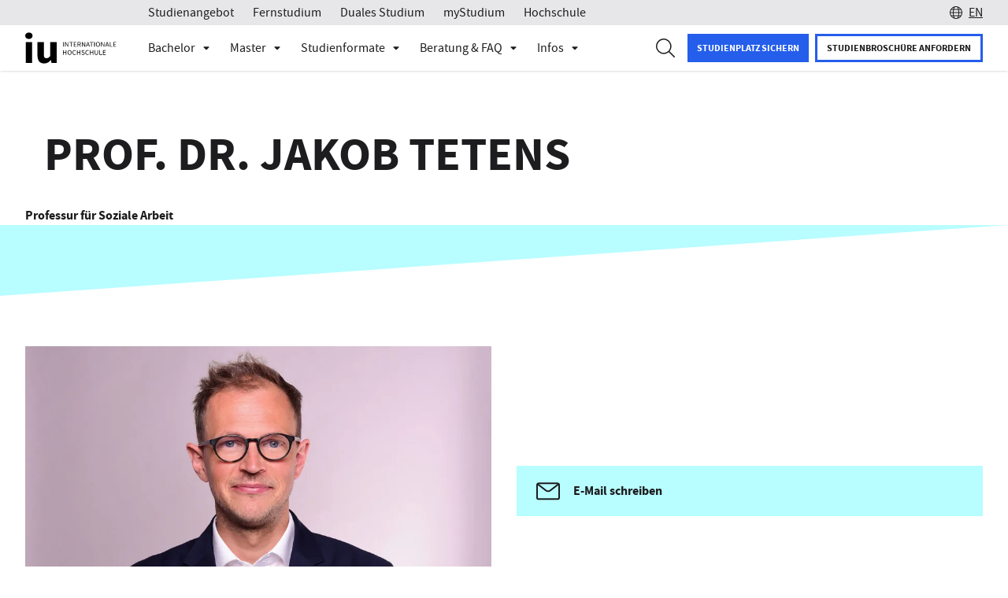

--- FILE ---
content_type: text/html;charset=utf-8
request_url: https://www.iu.de/hochschule/lehrende/tetens-jakob/
body_size: 163975
content:
<!DOCTYPE html><html  lang="de" data-capo=""><head><meta charset="utf-8">
<meta name="viewport" content="width=device-width, initial-scale=1">
<meta name="robots" content="index,follow">
<meta name="description" content="Jakob Tetens stellt sich vor: Hier erfährst Du alles über die Lehrenden der IU Internationale Hochschule. Jetzt informieren!">
<meta name="og:image" content="https://res.cloudinary.com/iugroup/image/upload/q_auto:eco,c_fill,dpr_auto,w_1200,f_auto,h_630/2507-Hero-IUde_4000x2250_qqs706.jpg">
<meta name="og:title" content="Prof. Dr. Jakob Tetens">
<meta name="og:description" content="Jakob Tetens stellt sich vor: Hier erfährst Du alles über die Lehrenden der IU Internationale Hochschule. Jetzt informieren!">
<meta name="og:type" content="website">
<meta name="og:url" content="https://www.iu.de/hochschule/lehrende/tetens-jakob/">
<meta name="og:site_name" content="IU – Internationale Hochschule">
<meta name="referrer" content="strict-origin-when-cross-origin">
<link rel="canonical" href="https://www.iu.de/hochschule/lehrende/tetens-jakob/">
<link rel="alternate" hreflang="de" href="https://www.iu.de/hochschule/lehrende/tetens-jakob/">
<script type="application/ld+json">{"@context":"http://schema.org","@graph":[{"@context":"https://schema.org","@type":"WebPage","@id":"https://www.iu.de/hochschule/lehrende/tetens-jakob","url":"https://www.iu.de/hochschule/lehrende/tetens-jakob","mainEntity":{"@type":"Person","name":"Prof. Dr. Jakob Tetens","email":"jakob.tetens@iu.org/","jobTitle":"Professur für Soziale Arbeit","description":"Jakob Tetens ist seit April 2020 Professor für Soziale Arbeit an der IU Internationale Hochschule am Standort Bremen und seit Oktober 2023 Studiengangsleitung für den dualen Bachelorstudiengang Soziale Arbeit. Seine Arbeitsschwerpunkte liegen in der Kinder- und Jugendhilfe, der Gewaltprävention, dem Management sozialer Organisationen sowie der Digitalisierung in der Sozialen Arbeit. \nTetens studierte Erziehungswissenschaft, Soziologie und Psychologie an der Universität Hamburg und der University Jyväskylä in Finnland. Nach dem Abschluss als Diplom-Pädagoge promovierte er an der Universität Hamburg zum Umgang mit Ungewissheit im pädagogischen Handeln und absolvierte Weiterbildungen zum Konflikt- und Deeskalationstrainer sowie zum Systemischen Berater.\nEr ist seit vielen Jahren als Dozent in der Aus- und Fortbildung pädagogischer Fachkräfte tätig und baute u.a. das Wendepunkt Fortbildungszentrum auf. Zudem verfügt er über umfangreiche Praxis- und Leitungserfahrung in verschiedenen Bereichen der Sozialen Arbeit, seien es die Förderung von Menschen mit Autismus, Projekte zur Gewaltprävention an Schulen oder die Betreuung von minderjährigen unbegleiteten Flüchtlingen. Bis zu seinem Wechsel an die IU leitete er einen Jugendhilfeträger.\nWeitere Informationen: www.jakobtetens.de\n","knowsAbout":["Kinder- und Jugendhilfe","Gewaltprävention","Management sozialer Organisationen","Digitalisierung in der Sozialen Arbeit"],"worksFor":{"@type":"Organization","name":"IU Internationale Hochschule GmbH"}}}]}</script>
<title>Prof. Dr. Jakob Tetens</title>
<script src="//sgtm.iu.de/gtm.js?id=GTM-5R7CQHJ&l=dataLayer" async type="text/plain" data-usercentrics="Google Tag Manager"></script>
<script type="text/javascript" src="https://try.abtasty.com/c1d5febedd71ed054d88d7b423bb7ac6.js"></script>
<style>@charset "UTF-8";body{--header-top:0px;min-width:320px;overflow-x:hidden}#default-layout{color:var(--default-black-color);display:flex;flex-direction:column;min-height:100vh}.sr-only{height:1px;margin:-1px;overflow:hidden;padding:0;position:absolute;width:1px;clip:rect(0,0,0,0);border:0;white-space:nowrap}@layer properties{@supports ((-webkit-hyphens:none) and (not (margin-trim:inline))) or ((-moz-orient:inline) and (not (color:rgb(from red r g b)))){*,::backdrop,:after,:before{--tw-translate-x:0;--tw-translate-y:0;--tw-translate-z:0;--tw-scale-x:1;--tw-scale-y:1;--tw-scale-z:1;--tw-rotate-x:initial;--tw-rotate-y:initial;--tw-rotate-z:initial;--tw-skew-x:initial;--tw-skew-y:initial;--tw-space-y-reverse:0;--tw-space-x-reverse:0;--tw-border-style:solid;--tw-leading:initial;--tw-font-weight:initial;--tw-ordinal:initial;--tw-slashed-zero:initial;--tw-numeric-figure:initial;--tw-numeric-spacing:initial;--tw-numeric-fraction:initial;--tw-shadow:0 0 #0000;--tw-shadow-color:initial;--tw-shadow-alpha:100%;--tw-inset-shadow:0 0 #0000;--tw-inset-shadow-color:initial;--tw-inset-shadow-alpha:100%;--tw-ring-color:initial;--tw-ring-shadow:0 0 #0000;--tw-inset-ring-color:initial;--tw-inset-ring-shadow:0 0 #0000;--tw-ring-inset:initial;--tw-ring-offset-width:0px;--tw-ring-offset-color:#fff;--tw-ring-offset-shadow:0 0 #0000;--tw-duration:initial;--tw-ease:initial;--tw-content:""}}}@layer theme{:host,:root{--mf-font-sans:var(--font-family,"Source Sans Pro",sans-serif);--mf-font-mono:ui-monospace,SFMono-Regular,Menlo,Monaco,Consolas,"Liberation Mono","Courier New",monospace;--mf-color-red-200:oklch(88.5% .062 18.334);--mf-color-red-500:oklch(63.7% .237 25.331);--mf-color-red-600:oklch(57.7% .245 27.325);--mf-color-green-200:oklch(92.5% .084 155.995);--mf-color-green-400:oklch(79.2% .209 151.711);--mf-color-green-600:oklch(62.7% .194 149.214);--mf-color-green-700:oklch(52.7% .154 150.069);--mf-color-green-900:oklch(39.3% .095 152.535);--mf-color-gray-50:var(--default-gray-50-color,#f3f3f5);--mf-color-gray-100:var(--default-gray-100-color,#e7e7ea);--mf-color-gray-200:var(--default-gray-200-color,#d9d9dd);--mf-color-gray-300:var(--default-gray-300-color,#cacacc);--mf-color-gray-400:var(--default-gray-400-color,#b8b8be);--mf-color-gray-500:var(--default-gray-500-color,#a5a5ab);--mf-color-gray-700:var(--default-gray-700-color,#75757b);--mf-color-gray-800:var(--default-gray-800-color,#59595e);--mf-color-gray-900:var(--default-gray-900-color,#3b3b3f);--mf-color-black:#000;--mf-color-white:#fff;--mf-spacing:.25rem;--mf-container-xs:20rem;--mf-container-2xl:42rem;--mf-text-xs:.75rem;--mf-text-xs--line-height:1.33333;--mf-text-sm:.875rem;--mf-text-sm--line-height:1.42857;--mf-text-base:1rem;--mf-text-base--line-height:1.5;--mf-text-2xl:1.5rem;--mf-text-2xl--line-height:1.33333;--mf-text-3xl:1.875rem;--mf-text-3xl--line-height:1.2;--mf-font-weight-light:300;--mf-font-weight-normal:400;--mf-font-weight-medium:500;--mf-font-weight-semibold:600;--mf-font-weight-bold:700;--mf-leading-normal:1.5;--mf-radius-xl:.75rem;--mf-ease-in:cubic-bezier(.4,0,1,1);--mf-ease-out:cubic-bezier(0,0,.2,1);--mf-ease-in-out:cubic-bezier(.4,0,.2,1);--mf-default-transition-duration:.15s;--mf-default-transition-timing-function:cubic-bezier(.4,0,.2,1);--mf-default-font-family:var(--mf-font-sans);--mf-default-mono-font-family:var(--mf-font-mono);--mf-color-primary:var(--default-cta-color,#3773ff);--mf-color-primary-hover:var(--hover-cta-color,#739cff);--mf-color-primary-focus:var(--active-cta-color,#0043e0);--mf-color-primary-disabled:var(--disabled-cta-color,#afc7ff);--mf-color-success:#1eab1c;--mf-color-label:var(--label-color);--mf-radius-input:var(--input-border-radius,0px);--mf-animate-ping-full:ping-full 2s cubic-bezier(0,0,.2,1)infinite}}@property --tw-translate-x{syntax:"*";inherits:false;initial-value:0}@property --tw-translate-y{syntax:"*";inherits:false;initial-value:0}@property --tw-translate-z{syntax:"*";inherits:false;initial-value:0}@property --tw-scale-x{syntax:"*";inherits:false;initial-value:1}@property --tw-scale-y{syntax:"*";inherits:false;initial-value:1}@property --tw-scale-z{syntax:"*";inherits:false;initial-value:1}@property --tw-rotate-x{syntax:"*";inherits:false}@property --tw-rotate-y{syntax:"*";inherits:false}@property --tw-rotate-z{syntax:"*";inherits:false}@property --tw-skew-x{syntax:"*";inherits:false}@property --tw-skew-y{syntax:"*";inherits:false}@property --tw-space-y-reverse{syntax:"*";inherits:false;initial-value:0}@property --tw-space-x-reverse{syntax:"*";inherits:false;initial-value:0}@property --tw-border-style{syntax:"*";inherits:false;initial-value:solid}@property --tw-leading{syntax:"*";inherits:false}@property --tw-font-weight{syntax:"*";inherits:false}@property --tw-ordinal{syntax:"*";inherits:false}@property --tw-slashed-zero{syntax:"*";inherits:false}@property --tw-numeric-figure{syntax:"*";inherits:false}@property --tw-numeric-spacing{syntax:"*";inherits:false}@property --tw-numeric-fraction{syntax:"*";inherits:false}@property --tw-shadow{syntax:"*";inherits:false;initial-value:0 0 transparent}@property --tw-shadow-color{syntax:"*";inherits:false}@property --tw-shadow-alpha{syntax:"<percentage>";inherits:false;initial-value:100%}@property --tw-inset-shadow{syntax:"*";inherits:false;initial-value:0 0 transparent}@property --tw-inset-shadow-color{syntax:"*";inherits:false}@property --tw-inset-shadow-alpha{syntax:"<percentage>";inherits:false;initial-value:100%}@property --tw-ring-color{syntax:"*";inherits:false}@property --tw-ring-shadow{syntax:"*";inherits:false;initial-value:0 0 transparent}@property --tw-inset-ring-color{syntax:"*";inherits:false}@property --tw-inset-ring-shadow{syntax:"*";inherits:false;initial-value:0 0 transparent}@property --tw-ring-inset{syntax:"*";inherits:false}@property --tw-ring-offset-width{syntax:"<length>";inherits:false;initial-value:0}@property --tw-ring-offset-color{syntax:"*";inherits:false;initial-value:#fff}@property --tw-ring-offset-shadow{syntax:"*";inherits:false;initial-value:0 0 transparent}@property --tw-duration{syntax:"*";inherits:false}@property --tw-ease{syntax:"*";inherits:false}@property --tw-content{syntax:"*";inherits:false;initial-value:""}@keyframes ping-full{0%,to{transform:scale(0)}50%{transform:scale(1)}}.multiselect{align-items:center;background:var(--ms-bg,#fff);border:var(--ms-border-width,1px) solid var(--ms-border-color,#d1d5db);border-radius:var(--ms-radius,4px);box-sizing:border-box;cursor:pointer;display:flex;font-size:var(--ms-font-size,1rem);justify-content:flex-end;margin:0 auto;min-height:calc(var(--ms-border-width, 1px)*2 + var(--ms-font-size, 1rem)*var(--ms-line-height, 1.375) + var(--ms-py, .5rem)*2);outline:none;position:relative;width:100%}.multiselect.is-open{border-radius:var(--ms-radius,4px) var(--ms-radius,4px) 0 0}.multiselect.is-open-top{border-radius:0 0 var(--ms-radius,4px) var(--ms-radius,4px)}.multiselect.is-disabled{background:var(--ms-bg-disabled,#f3f4f6);cursor:default}.multiselect.is-active{border:var(--ms-border-width-active,var(--ms-border-width,1px)) solid var(--ms-border-color-active,var(--ms-border-color,#d1d5db));box-shadow:0 0 0 var(--ms-ring-width,3px) var(--ms-ring-color,rgba(16,185,129,.188))}.multiselect-wrapper{align-items:center;box-sizing:border-box;cursor:pointer;display:flex;justify-content:flex-end;margin:0 auto;min-height:calc(var(--ms-border-width, 1px)*2 + var(--ms-font-size, 1rem)*var(--ms-line-height, 1.375) + var(--ms-py, .5rem)*2);outline:none;position:relative;width:100%}.multiselect-multiple-label,.multiselect-placeholder,.multiselect-single-label{align-items:center;background:transparent;box-sizing:border-box;display:flex;height:100%;left:0;line-height:var(--ms-line-height,1.375);max-width:100%;padding-left:var(--ms-px,.875rem);padding-right:calc(1.25rem + var(--ms-px, .875rem)*3);pointer-events:none;position:absolute;top:0}.multiselect-placeholder{color:var(--ms-placeholder-color,#9ca3af)}.multiselect-single-label-text{display:block;max-width:100%;overflow:hidden;text-overflow:ellipsis;white-space:nowrap}.multiselect-search{-webkit-appearance:none;-moz-appearance:none;appearance:none;background:var(--ms-bg,#fff);border:0;border-radius:var(--ms-radius,4px);box-sizing:border-box;font-family:inherit;font-size:inherit;height:100%;inset:0;outline:none;padding-left:var(--ms-px,.875rem);position:absolute;width:100%}.multiselect-search::-webkit-search-cancel-button,.multiselect-search::-webkit-search-decoration,.multiselect-search::-webkit-search-results-button,.multiselect-search::-webkit-search-results-decoration{-webkit-appearance:none}.multiselect-tags{flex-grow:1;flex-shrink:1;flex-wrap:wrap;margin:var(--ms-tag-my,.25rem) 0 0;padding-left:var(--ms-py,.5rem)}.multiselect-tag,.multiselect-tags{align-items:center;display:flex;min-width:0}.multiselect-tag{background:var(--ms-tag-bg,#10b981);border-radius:var(--ms-tag-radius,4px);color:var(--ms-tag-color,#fff);font-size:var(--ms-tag-font-size,.875rem);font-weight:var(--ms-tag-font-weight,600);line-height:var(--ms-tag-line-height,1.25rem);margin-bottom:var(--ms-tag-my,.25rem);margin-right:var(--ms-tag-mx,.25rem);padding:var(--ms-tag-py,.125rem) 0 var(--ms-tag-py,.125rem) var(--ms-tag-px,.5rem);white-space:nowrap}.multiselect-tag.is-disabled{background:var(--ms-tag-bg-disabled,#9ca3af);color:var(--ms-tag-color-disabled,#fff);padding-right:var(--ms-tag-px,.5rem)}.multiselect-tag-wrapper{overflow:hidden;text-overflow:ellipsis;white-space:nowrap}.multiselect-tag-wrapper-break{white-space:normal;word-break:break-all}.multiselect-tag-remove{align-items:center;border-radius:var(--ms-tag-remove-radius,4px);display:flex;justify-content:center;margin:var(--ms-tag-remove-my,0) var(--ms-tag-remove-mx,.125rem);padding:var(--ms-tag-remove-py,.25rem) var(--ms-tag-remove-px,.25rem)}.multiselect-tag-remove:hover{background:#00000010}.multiselect-tag-remove-icon{background-color:currentColor;display:inline-block;height:.75rem;-webkit-mask-image:url("data:image/svg+xml;charset=utf-8,%3Csvg xmlns='http://www.w3.org/2000/svg' fill='currentColor' viewBox='0 0 320 512'%3E%3Cpath d='m207.6 256 107.72-107.72c6.23-6.23 6.23-16.34 0-22.58l-25.03-25.03c-6.23-6.23-16.34-6.23-22.58 0L160 208.4 52.28 100.68c-6.23-6.23-16.34-6.23-22.58 0L4.68 125.7c-6.23 6.23-6.23 16.34 0 22.58L112.4 256 4.68 363.72c-6.23 6.23-6.23 16.34 0 22.58l25.03 25.03c6.23 6.23 16.34 6.23 22.58 0L160 303.6l107.72 107.72c6.23 6.23 16.34 6.23 22.58 0l25.03-25.03c6.23-6.23 6.23-16.34 0-22.58z'/%3E%3C/svg%3E");mask-image:url("data:image/svg+xml;charset=utf-8,%3Csvg xmlns='http://www.w3.org/2000/svg' fill='currentColor' viewBox='0 0 320 512'%3E%3Cpath d='m207.6 256 107.72-107.72c6.23-6.23 6.23-16.34 0-22.58l-25.03-25.03c-6.23-6.23-16.34-6.23-22.58 0L160 208.4 52.28 100.68c-6.23-6.23-16.34-6.23-22.58 0L4.68 125.7c-6.23 6.23-6.23 16.34 0 22.58L112.4 256 4.68 363.72c-6.23 6.23-6.23 16.34 0 22.58l25.03 25.03c6.23 6.23 16.34 6.23 22.58 0L160 303.6l107.72 107.72c6.23 6.23 16.34 6.23 22.58 0l25.03-25.03c6.23-6.23 6.23-16.34 0-22.58z'/%3E%3C/svg%3E");-webkit-mask-position:center;mask-position:center;-webkit-mask-repeat:no-repeat;mask-repeat:no-repeat;-webkit-mask-size:contain;mask-size:contain;opacity:.8;width:.75rem}.multiselect-tags-search-wrapper{display:inline-block;flex-grow:1;flex-shrink:1;height:100%;margin:0 var(--ms-tag-mx,4px) var(--ms-tag-my,4px);position:relative}.multiselect-tags-search-copy{display:inline-block;height:1px;visibility:hidden;white-space:pre-wrap;width:100%}.multiselect-tags-search{-webkit-appearance:none;-moz-appearance:none;appearance:none;border:0;box-sizing:border-box;font-family:inherit;font-size:inherit;inset:0;outline:none;padding:0;position:absolute;width:100%}.multiselect-tags-search::-webkit-search-cancel-button,.multiselect-tags-search::-webkit-search-decoration,.multiselect-tags-search::-webkit-search-results-button,.multiselect-tags-search::-webkit-search-results-decoration{-webkit-appearance:none}.multiselect-inifite{align-items:center;display:flex;justify-content:center;min-height:calc(var(--ms-border-width, 1px)*2 + var(--ms-font-size, 1rem)*var(--ms-line-height, 1.375) + var(--ms-py, .5rem)*2);width:100%}.multiselect-inifite-spinner,.multiselect-spinner{animation:multiselect-spin 1s linear infinite;background-color:var(--ms-spinner-color,#10b981);flex-grow:0;flex-shrink:0;height:1rem;-webkit-mask-image:url("data:image/svg+xml;charset=utf-8,%3Csvg xmlns='http://www.w3.org/2000/svg' fill='currentColor' viewBox='0 0 512 512'%3E%3Cpath d='m456.433 371.72-27.79-16.045c-7.192-4.152-10.052-13.136-6.487-20.636 25.82-54.328 23.566-118.602-6.768-171.03-30.265-52.529-84.802-86.621-144.76-91.424C262.35 71.922 256 64.953 256 56.649V24.56c0-9.31 7.916-16.609 17.204-15.96 81.795 5.717 156.412 51.902 197.611 123.408 41.301 71.385 43.99 159.096 8.042 232.792-4.082 8.369-14.361 11.575-22.424 6.92'/%3E%3C/svg%3E");mask-image:url("data:image/svg+xml;charset=utf-8,%3Csvg xmlns='http://www.w3.org/2000/svg' fill='currentColor' viewBox='0 0 512 512'%3E%3Cpath d='m456.433 371.72-27.79-16.045c-7.192-4.152-10.052-13.136-6.487-20.636 25.82-54.328 23.566-118.602-6.768-171.03-30.265-52.529-84.802-86.621-144.76-91.424C262.35 71.922 256 64.953 256 56.649V24.56c0-9.31 7.916-16.609 17.204-15.96 81.795 5.717 156.412 51.902 197.611 123.408 41.301 71.385 43.99 159.096 8.042 232.792-4.082 8.369-14.361 11.575-22.424 6.92'/%3E%3C/svg%3E");-webkit-mask-position:center;mask-position:center;-webkit-mask-repeat:no-repeat;mask-repeat:no-repeat;-webkit-mask-size:contain;mask-size:contain;width:1rem;z-index:10}.multiselect-spinner{margin:0 var(--ms-px,.875rem) 0 0}.multiselect-clear{display:flex;flex-grow:0;flex-shrink:0;opacity:1;padding:0 var(--ms-px,.875rem) 0 0;position:relative;transition:.3s;z-index:10}.multiselect-clear:hover .multiselect-clear-icon{background-color:var(--ms-clear-color-hover,#000)}.multiselect-clear-icon{background-color:var(--ms-clear-color,#999);display:inline-block;-webkit-mask-image:url("data:image/svg+xml;charset=utf-8,%3Csvg xmlns='http://www.w3.org/2000/svg' fill='currentColor' viewBox='0 0 320 512'%3E%3Cpath d='m207.6 256 107.72-107.72c6.23-6.23 6.23-16.34 0-22.58l-25.03-25.03c-6.23-6.23-16.34-6.23-22.58 0L160 208.4 52.28 100.68c-6.23-6.23-16.34-6.23-22.58 0L4.68 125.7c-6.23 6.23-6.23 16.34 0 22.58L112.4 256 4.68 363.72c-6.23 6.23-6.23 16.34 0 22.58l25.03 25.03c6.23 6.23 16.34 6.23 22.58 0L160 303.6l107.72 107.72c6.23 6.23 16.34 6.23 22.58 0l25.03-25.03c6.23-6.23 6.23-16.34 0-22.58z'/%3E%3C/svg%3E");mask-image:url("data:image/svg+xml;charset=utf-8,%3Csvg xmlns='http://www.w3.org/2000/svg' fill='currentColor' viewBox='0 0 320 512'%3E%3Cpath d='m207.6 256 107.72-107.72c6.23-6.23 6.23-16.34 0-22.58l-25.03-25.03c-6.23-6.23-16.34-6.23-22.58 0L160 208.4 52.28 100.68c-6.23-6.23-16.34-6.23-22.58 0L4.68 125.7c-6.23 6.23-6.23 16.34 0 22.58L112.4 256 4.68 363.72c-6.23 6.23-6.23 16.34 0 22.58l25.03 25.03c6.23 6.23 16.34 6.23 22.58 0L160 303.6l107.72 107.72c6.23 6.23 16.34 6.23 22.58 0l25.03-25.03c6.23-6.23 6.23-16.34 0-22.58z'/%3E%3C/svg%3E");transition:.3s}.multiselect-caret,.multiselect-clear-icon{height:1.125rem;-webkit-mask-position:center;mask-position:center;-webkit-mask-repeat:no-repeat;mask-repeat:no-repeat;-webkit-mask-size:contain;mask-size:contain;width:.625rem}.multiselect-caret{background-color:var(--ms-caret-color,#999);flex-grow:0;flex-shrink:0;margin:0 var(--ms-px,.875rem) 0 0;-webkit-mask-image:url("data:image/svg+xml;charset=utf-8,%3Csvg xmlns='http://www.w3.org/2000/svg' fill='currentColor' viewBox='0 0 320 512'%3E%3Cpath d='M31.3 192h257.3c17.8 0 26.7 21.5 14.1 34.1L174.1 354.8c-7.8 7.8-20.5 7.8-28.3 0L17.2 226.1C4.6 213.5 13.5 192 31.3 192'/%3E%3C/svg%3E");mask-image:url("data:image/svg+xml;charset=utf-8,%3Csvg xmlns='http://www.w3.org/2000/svg' fill='currentColor' viewBox='0 0 320 512'%3E%3Cpath d='M31.3 192h257.3c17.8 0 26.7 21.5 14.1 34.1L174.1 354.8c-7.8 7.8-20.5 7.8-28.3 0L17.2 226.1C4.6 213.5 13.5 192 31.3 192'/%3E%3C/svg%3E");pointer-events:none;position:relative;transform:rotate(0);transition:transform .3s;z-index:10}.multiselect-caret.is-open{pointer-events:auto;transform:rotate(180deg)}.multiselect-dropdown{-webkit-overflow-scrolling:touch;background:var(--ms-dropdown-bg,#fff);border:var(--ms-dropdown-border-width,1px) solid var(--ms-dropdown-border-color,#d1d5db);border-radius:0 0 var(--ms-dropdown-radius,4px) var(--ms-dropdown-radius,4px);bottom:0;display:flex;flex-direction:column;left:calc(var(--ms-border-width, 1px)*-1);margin-top:calc(var(--ms-border-width, 1px)*-1);max-height:var(--ms-max-height,10rem);outline:none;overflow-y:scroll;position:absolute;right:calc(var(--ms-border-width, 1px)*-1);transform:translateY(100%);z-index:100}.multiselect-dropdown.is-top{border-radius:var(--ms-dropdown-radius,4px) var(--ms-dropdown-radius,4px) 0 0;bottom:auto;top:var(--ms-border-width,1px);transform:translateY(-100%)}.multiselect-dropdown.is-hidden{display:none}.multiselect-options{display:flex;flex-direction:column;list-style:none;margin:0;padding:0}.multiselect-group{margin:0;padding:0}.multiselect-group-label{align-items:center;background:var(--ms-group-label-bg,#e5e7eb);box-sizing:border-box;color:var(--ms-group-label-color,#374151);cursor:default;display:flex;font-size:.875rem;font-weight:600;justify-content:flex-start;line-height:var(--ms-group-label-line-height,1.375);padding:var(--ms-group-label-py,.3rem) var(--ms-group-label-px,.75rem);text-align:left;text-decoration:none}.multiselect-group-label.is-pointable{cursor:pointer}.multiselect-group-label.is-pointed{background:var(--ms-group-label-bg-pointed,#d1d5db);color:var(--ms-group-label-color-pointed,#374151)}.multiselect-group-label.is-selected{background:var(--ms-group-label-bg-selected,#059669);color:var(--ms-group-label-color-selected,#fff)}.multiselect-group-label.is-disabled{background:var(--ms-group-label-bg-disabled,#f3f4f6);color:var(--ms-group-label-color-disabled,#d1d5db);cursor:not-allowed}.multiselect-group-label.is-selected.is-pointed{background:var(--ms-group-label-bg-selected-pointed,#0c9e70);color:var(--ms-group-label-color-selected-pointed,#fff)}.multiselect-group-label.is-selected.is-disabled{background:var(--ms-group-label-bg-selected-disabled,#75cfb1);color:var(--ms-group-label-color-selected-disabled,#d1fae5)}.multiselect-group-options{margin:0;padding:0}.multiselect-option{align-items:center;box-sizing:border-box;cursor:pointer;display:flex;font-size:var(--ms-option-font-size,1rem);justify-content:flex-start;line-height:var(--ms-option-line-height,1.375);padding:var(--ms-option-py,.5rem) var(--ms-option-px,.75rem);text-align:left;text-decoration:none}.multiselect-option.is-pointed{background:var(--ms-option-bg-pointed,#f3f4f6);color:var(--ms-option-color-pointed,#1f2937)}.multiselect-option.is-selected{background:var(--ms-option-bg-selected,#10b981);color:var(--ms-option-color-selected,#fff)}.multiselect-option.is-disabled{background:var(--ms-option-bg-disabled,#fff);color:var(--ms-option-color-disabled,#d1d5db);cursor:not-allowed}.multiselect-option.is-selected.is-pointed{background:var(--ms-option-bg-selected-pointed,#26c08e);color:var(--ms-option-color-selected-pointed,#fff)}.multiselect-option.is-selected.is-disabled{background:var(--ms-option-bg-selected-disabled,#87dcc0);color:var(--ms-option-color-selected-disabled,#d1fae5)}.multiselect-no-options,.multiselect-no-results{color:var(--ms-empty-color,#4b5563);padding:var(--ms-option-py,.5rem) var(--ms-option-px,.75rem)}.multiselect-fake-input{background:transparent;border:0;bottom:-1px;font-size:0;height:1px;left:0;outline:none;padding:0;position:absolute;right:0;width:100%}.multiselect-fake-input:active,.multiselect-fake-input:focus{outline:none}.multiselect-assistive-text{clip:rect(0 0 0 0);height:1px;margin:-1px;overflow:hidden;position:absolute;width:1px}.multiselect-spacer{display:none}[dir=rtl] .multiselect-multiple-label,[dir=rtl] .multiselect-placeholder,[dir=rtl] .multiselect-single-label{left:auto;padding-left:calc(1.25rem + var(--ms-px, .875rem)*3);padding-right:var(--ms-px,.875rem);right:0}[dir=rtl] .multiselect-search{padding-left:0;padding-right:var(--ms-px,.875rem)}[dir=rtl] .multiselect-tags{padding-left:0;padding-right:var(--ms-py,.5rem)}[dir=rtl] .multiselect-tag{margin-left:var(--ms-tag-mx,.25rem);margin-right:0;padding:var(--ms-tag-py,.125rem) var(--ms-tag-px,.5rem) var(--ms-tag-py,.125rem) 0}[dir=rtl] .multiselect-tag.is-disabled{padding-left:var(--ms-tag-px,.5rem)}[dir=rtl] .multiselect-caret,[dir=rtl] .multiselect-spinner{margin:0 0 0 var(--ms-px,.875rem)}[dir=rtl] .multiselect-clear{padding:0 0 0 var(--ms-px,.875rem)}@keyframes multiselect-spin{0%{transform:rotate(0)}to{transform:rotate(1turn)}}.iu-form{--ms-caret-color:var(--mf-color-black);--ms-clear-color:var(--mf-color-black);--ms-radius:var(--mf-radius-input);--ms-border-color:var(--mf-color-black);--ms-py: calc(1rem - 1px) ;--ms-placeholder-color:var(--mf-color-gray-800);--ms-ring-width:1px;--ms-ring-color:var(--mf-color-black);--ms-dropdown-border-color:var(--mf-color-black);--ms-dropdown-border-width:2px;--ms-dropdown-radius:var(--mf-radius-input);--ms-option-bg-selected:var(--bg-dropdown-selected,var(--mf-color-black));--ms-option-color-selected:var(--mf-color-white);--ms-option-bg-pointed:var(--mf-color-gray-200);--ms-option-color-pointed:var(--mf-color-black);--ms-option-bg-selected-pointed:var(--bg-dropdown-selected,var(--mf-color-black));--ms-option-color-selected-pointed:var(--mf-color-white);--ms-option-py:13px;--ms-tag-radius:var(--border-radius-dropdown-chip,0px);--ms-tag-bg:var(--bg-dropdown-chip,var(--mf-color-black));--ms-tag-color:var(--mf-color-white);--ms-tag-font-weight:400;--ms-tag-bg-disabled:var(--ms-tag-bg);--ms-tag-font-size:16px;--ms-tag-py:.36rem;--ms-tag-px:.8rem;--ms-group-label-bg:var(--mf-color-gray-100)}.iu-form .multiselect:not(.is-open):hover{--ms-bg:var(--mf-color-gray-200)}.iu-form .multiselect.border-red-500{--ms-border-color:var(--mf-color-red-500);--ms-ring-color:var(--mf-color-red-500);--ms-dropdown-border-color:var(--mf-color-red-500)}.iu-form .multiselect-tags-search{background-color:var(--ms-bg)}.iu-form .multiselect-dropdown{border-top:0!important;inset-inline:-2px!important;overflow:auto}.iu-form .multiselect-tag-remove-icon{height:.9rem;opacity:1}.multiselect-tags-search-wrapper{margin-left:0}.iu-form .multiselect{--ms-pl:.875rem}.multiselect-placeholder,.multiselect-search,.multiselect-tags{padding-left:var(--ms-pl);padding-right:4rem}.multiselect-search:focus-visible,.multiselect-tags-search:focus-visible,.multiselect-wrapper:focus-visible{outline:none}.multiselect-group-options>*{padding-left:1.5rem}.draw-enter-active path{animation:draw ease-in-out;animation-duration:var(--v2f8078ff);stroke-dasharray:1}.draw-leave-active path{animation:draw ease-in-out reverse;animation-duration:var(--v2f8078ff);stroke-dasharray:1}@keyframes draw{0%{stroke-dashoffset:1}to{stroke-dashoffset:0}}.hide-number-buttons[data-v-70d917aa]{-webkit-appearance:textfield;-moz-appearance:textfield;appearance:textfield}.hide-number-buttons[data-v-70d917aa]::-webkit-inner-spin-button,.hide-number-buttons[data-v-70d917aa]::-webkit-outer-spin-button{-webkit-appearance:none;margin:0}.skeleton[data-v-1962426d]{animation:skeleton-loading-1962426d 1s linear infinite alternate;opacity:.7}.skeleton-text[data-v-1962426d]{border-radius:.125rem;height:3.5rem;width:100%}.skeleton-block[data-v-1962426d]{border-radius:.125rem;height:100%;width:100%}@keyframes skeleton-loading-1962426d{0%{background-color:#a3b8c2}to{background-color:#f0f3f5}}.list-enter-active{animation:slide-in .5s;transform-origin:center}.list-leave-active{animation:slide-in .5s reverse;transform-origin:center}.border-cta{--tw-border-opacity:1;border-color:rgb(55 103 255/var(--tw-border-opacity))}.border-3{border-width:3px}@keyframes slide-in{0%{transform:translateY(-10px)}to{transform:translateY(0)}}.pac-container{border:2px solid #000;border-radius:0;box-shadow:none;box-sizing:content-box;margin-top:5px;transform:translate(-1px)}.js-iframe,.pac-container .pac-item{border:none}.js-iframe{color-scheme:auto;height:100%;overflow:hidden;width:100%}.adyen-checkout-card-input__wrapper{position:relative}.adyen-checkout-card-input__icon{border-radius:var(--adyen-sdk-border-radius-s,4px);height:18px;margin-right:var(--adyen-sdk-spacer-060,12px);width:27px}.adyen-checkout-card-input__form{opacity:1}.adyen-checkout-card-input__spinner{display:none;height:100%;left:0;position:absolute;top:0;width:100%;z-index:1}.adyen-checkout-card-input__spinner--active{display:block}.adyen-checkout-card-input__form--loading{opacity:0}.adyen-checkout__input{max-height:100px}.adyen-checkout__field.adyen-checkout__card__cvc__input--hidden,.adyen-checkout__field.adyen-checkout__card__exp-date__input--hidden{display:none}.adyen-checkout__card__exp-cvc__exp-date__input--hidden{justify-content:flex-end}.revolving-plan-installments__disabled{opacity:.4;pointer-events:none}.adyen-checkout__card-input__form{transition:opacity .25s ease-out}.adyen-checkout__card__cardNumber{max-width:400px}.adyen-checkout__card__cardNumber__input{padding-left:var(--adyen-sdk-spacer-060,12px)}.adyen-checkout__card__holderName{margin-bottom:0}.adyen-checkout__card-input .adyen-checkout__fieldset--billingAddress,.adyen-checkout__card__holderName,.adyen-checkout__card__kcp-authentication,.adyen-checkout__card__socialSecurityNumber,.adyen-checkout__installments{margin-top:var(--adyen-sdk-spacer-070,16px)}.adyen-checkout__card-input.adyen-checkout__card-input--loading{pointer-events:none}.adyen-checkout__card__holderName:first-child{margin:0 0 var(--adyen-sdk-spacer-060,12px)}.adyen-checkout__field--cardNumber .adyen-checkout-card-input__icon--hidden,.adyen-checkout__field--cardNumber .adyen-checkout__input--error+.adyen-checkout__card__cardNumber__brandIcon,.adyen-checkout__field--cardNumber .adyen-checkout__input--valid:not(.adyen-checkout__card__cardNumber__input--noBrand)+.adyen-checkout-input__inline-validation--valid{display:none}.adyen-checkout__field--securityCode.adyen-checkout__field--error .adyen-checkout__card__cvc__hint,.adyen-checkout__field--securityCode.adyen-checkout__field--valid .adyen-checkout__card__cvc__hint{opacity:0}@keyframes cvc-indicate-location{0%{opacity:1}to{opacity:.3}}.adyen-checkout__label--focused .adyen-checkout__field__cvc--back-hint .adyen-checkout__card__cvc__hint--back .adyen-checkout__card__cvc__hint__location,.adyen-checkout__label--focused .adyen-checkout__field__cvc--front-hint .adyen-checkout__card__cvc__hint--front .adyen-checkout__card__cvc__hint__location{animation-direction:alternate;animation-duration:1s;animation-iteration-count:infinite;animation-name:cvc-indicate-location}.adyen-checkout__card__cvc__hint__wrapper{align-items:center;backface-visibility:visible;display:flex;height:100%;margin-right:var(--adyen-sdk-spacer-060,12px);position:absolute;right:0;transform:translateZ(0);transform-origin:center;transform-style:preserve-3d;transition:transform .3s cubic-bezier(.455,.03,.515,.955);width:27px;will-change:transform}.adyen-checkout__field__cvc--front-hint.adyen-checkout__card__cvc__hint__wrapper{transform:rotateY(180deg)}.adyen-checkout__card__cvc__hint{backface-visibility:hidden;position:absolute;transition:opacity .1s linear}.adyen-checkout__field__exp-date_hint_wrapper{align-items:center;display:flex;margin-right:var(--adyen-sdk-spacer-060,12px);position:absolute;right:0;transition:opacity .1s linear}.adyen-checkout__field__exp-date_hint_wrapper.adyen-checkout__field__exp-date_hint_wrapper--hidden{opacity:0}.adyen-checkout__field__exp-date_hint{height:18px;width:27px}.adyen-checkout__card__cvc__hint--front{transform:rotateY(180deg)}@media(prefers-reduced-motion:reduce){.adyen-checkout__card__cvc__hint__wrapper{transition:none}}.adyen-checkout__fieldset--revolving-plan .adyen-checkout__fieldset__fields{justify-content:left}.adyen-checkout__fieldset--revolving-plan .adyen-checkout__radio_group{display:flex;flex-direction:column}.adyen-checkout__fieldset--revolving-plan .adyen-checkout__radio_group__input-wrapper{margin-top:var(--adyen-sdk-spacer-080,20px)}.adyen-checkout__fieldset--revolving-plan .adyen-checkout__field--revolving-plan-installments{margin-left:var(--adyen-sdk-spacer-070,16px);position:relative;top:52px;width:30%}.adyen-checkout__card-input .adyen-checkout__fieldset--dual-brand-switcher{margin-top:var(--adyen-sdk-spacer-070,16px)}.adyen-checkout__card-input .adyen-checkout__fieldset--dual-brand-switcher .adyen-checkout__fieldset__title{padding-bottom:0}.adyen-checkout__spinner__wrapper{align-items:center;display:flex;height:100%;justify-content:center}.adyen-checkout__spinner__wrapper--inline{display:inline-block;height:auto;margin-right:var(--adyen-sdk-spacer-040,8px)}[dir=rtl] .adyen-checkout__spinner__wrapper--inline{margin-left:var(--adyen-sdk-spacer-040,8px);margin-right:0}.adyen-checkout__spinner{height:var(--adyen-sdk-spacer-090,24px);position:relative;width:var(--adyen-sdk-spacer-090,24px)}.adyen-checkout__spinner:after,.adyen-checkout__spinner:before{animation:rotate 1s cubic-bezier(.785,.135,.15,.86) infinite;border:var(--adyen-sdk-border-width-l,3px) solid transparent;border-radius:50%;box-sizing:border-box;content:"";display:block;height:100%;left:0;position:absolute;top:0;width:100%}.adyen-checkout__spinner:before{border-color:var(--adyen-sdk-color-background-inverse-primary,#00112c);border-top-color:transparent;opacity:.1}.adyen-checkout__spinner:after{border-color:transparent;border-top-color:var(--adyen-sdk-color-outline-primary-active,#00112c)}.adyen-checkout__spinner--small{height:var(--adyen-sdk-spacer-070,16px);width:var(--adyen-sdk-spacer-070,16px)}.adyen-checkout__spinner--small:after,.adyen-checkout__spinner--small:before{border-width:var(--adyen-sdk-spacer-010,2px)}.adyen-checkout__spinner--medium{height:28px;width:28px}.adyen-checkout__spinner--large{height:var(--adyen-sdk-spacer-120,48px);width:var(--adyen-sdk-spacer-120,48px)}.adyen-checkout__spinner--large:after,.adyen-checkout__spinner--large:before{border-width:var(--adyen-sdk-spacer-020,4px)}@keyframes rotate{0%{transform:rotate(0)}to{transform:rotate(1turn)}}.loading-input__form{opacity:1}.loading-input__form--loading{opacity:0}.loading-input__spinner{display:none;height:100%;left:0;position:absolute;top:0;width:100%;z-index:1}.loading-input__spinner--active{display:block}.adyen-checkout__field{display:block;margin-bottom:var(--adyen-sdk-spacer-070,16px);width:100%}.adyen-checkout__field-static-value{background-color:var(--adyen-sdk-color-background-primary-hover,#f7f7f8);border-radius:var(--adyen-sdk-border-radius-s,4px);color:var(--adyen-sdk-color-background-inverse-primary,#00112c);display:flex;font-size:var(--adyen-sdk-text-body-font-size,.875rem);font-weight:var(--adyen-sdk-text-body-font-weight,400);height:28px;line-height:var(--adyen-sdk-text-body-line-height,20px);margin-left:var(--adyen-sdk-spacer-020,4px);padding:var(--adyen-sdk-spacer-020,4px) var(--adyen-sdk-spacer-030,6px)}.adyen-checkout__field--no-borders .adyen-checkout__input-wrapper{background-color:transparent;border:none;box-shadow:none}.adyen-checkout__field--no-borders .adyen-checkout__input-wrapper:active,.adyen-checkout__field--no-borders .adyen-checkout__input-wrapper:active:hover,.adyen-checkout__field--no-borders .adyen-checkout__input-wrapper:focus-within,.adyen-checkout__field--no-borders .adyen-checkout__input-wrapper:focus-within:hover{border:none;box-shadow:none}.adyen-checkout__field--no-borders .adyen-checkout__input-wrapper:hover{border:none;box-shadow:none}@media(min-width:480px){.adyen-checkout__field--20{width:20%}.adyen-checkout__field--30{width:30%}.adyen-checkout__field--40{width:40%}.adyen-checkout__field--50{width:50%}.adyen-checkout__field--60{width:60%}.adyen-checkout__field--70{width:70%}.adyen-checkout__field--80{width:80%}.adyen-checkout__field--col-20{width:calc(20% - var(--adyen-sdk-spacer-040, 8px))}.adyen-checkout__field--col-30{width:calc(30% - var(--adyen-sdk-spacer-040, 8px))}.adyen-checkout__field--col-40{width:calc(40% - var(--adyen-sdk-spacer-040, 8px))}.adyen-checkout__field--col-50{width:calc(50% - var(--adyen-sdk-spacer-040, 8px))}.adyen-checkout__field--col-60{width:calc(60% - var(--adyen-sdk-spacer-040, 8px))}.adyen-checkout__field--col-70{width:calc(70% - var(--adyen-sdk-spacer-040, 8px))}.adyen-checkout__field--col-80{width:calc(80% - var(--adyen-sdk-spacer-040, 8px))}}.adyen-checkout__input-wrapper{align-items:center;background:var(--adyen-sdk-color-background-primary,#fff);border:var(--adyen-sdk-border-width-s,1px) solid var(--adyen-sdk-color-outline-primary,#dbdee2);border-radius:var(--adyen-sdk-border-radius-m,8px);display:flex;position:relative}.adyen-checkout__input-wrapper div,.adyen-checkout__input-wrapper input,.adyen-checkout__input-wrapper span{border-radius:inherit}.adyen-checkout__input-wrapper button,.adyen-checkout__input-wrapper div,.adyen-checkout__input-wrapper input{border:none}.adyen-checkout__input-wrapper:active,.adyen-checkout__input-wrapper:active:hover,.adyen-checkout__input-wrapper:focus-within,.adyen-checkout__input-wrapper:focus-within:hover{border-color:var(--adyen-sdk-color-outline-primary-active,#00112c);box-shadow:0 0 0 .5px var(--adyen-sdk-color-outline-primary-active,#00112c)}.adyen-checkout__input-wrapper:hover{border-color:var(--adyen-sdk-color-outline-tertiary,#8d95a3)}.adyen-checkout__field--inactive>.adyen-checkout__input-wrapper{background:var(--adyen-sdk-color-background-disabled,#eeeff1);border-color:transparent}.adyen-checkout__field--error>:not(.adyen-checkout__label--focused)+.adyen-checkout__input-wrapper:not(:focus-within,:active){border-color:var(--adyen-sdk-color-outline-critical,#e22d2d)}.adyen-checkout__label{display:block;position:relative}.adyen-checkout__label--focused+.adyen-checkout__input-wrapper{border-color:var(--adyen-sdk-color-outline-primary-active,#00112c);box-shadow:0 0 0 .5px var(--adyen-sdk-color-outline-primary-active,#00112c)}.adyen-checkout__label--disabled+.adyen-checkout__input-wrapper{background:var(--adyen-sdk-color-background-disabled,#eeeff1);border-color:transparent}.adyen-checkout__helper-text{color:var(--adyen-sdk-color-label-primary,#00112c);display:block;font-size:var(--adyen-sdk-text-caption-font-size,.75rem);font-weight:var(--adyen-sdk-text-body-font-weight,400);line-height:var(--adyen-sdk-text-caption-line-height,18px);margin-bottom:var(--adyen-sdk-spacer-020,4px)}.adyen-checkout__label-adornment--end{position:absolute;right:0;top:0}.adyen-checkout__label__text{color:var(--adyen-sdk-color-label-primary,#00112c);display:block;font-size:var(--adyen-sdk-text-body-font-size,.875rem);font-weight:var(--adyen-sdk-text-body-font-weight,400);line-height:var(--adyen-sdk-text-body-line-height,20px);margin-bottom:var(--adyen-sdk-spacer-020,4px);overflow:hidden;text-overflow:ellipsis;transition:color .1s ease-out;white-space:nowrap}.adyen-checkout__label__text--error{color:var(--adyen-sdk-color-label-critical,#c72727)}.adyen-checkout__label--focused .adyen-checkout__label__text{color:var(--adyen-sdk-color-label-primary,#00112c)}.adyen-checkout-contextual-text,.adyen-checkout-contextual-text--error{align-items:center;color:var(--adyen-sdk-color-label-primary,#00112c);display:flex;font-size:var(--adyen-sdk-text-caption-font-size,.75rem);font-weight:var(--adyen-sdk-text-body-font-weight,400);line-height:var(--adyen-sdk-text-caption-line-height,18px);margin-top:var(--adyen-sdk-spacer-020,4px);opacity:1;transition:margin .2s ease-out,opacity .2s ease-out}.adyen-checkout-contextual-text--error{color:var(--adyen-sdk-color-label-critical,#c72727)}.adyen-checkout-contextual-text--hidden{height:0;margin:0;opacity:0}.adyen-checkout__filter-input:-webkit-autofill,.adyen-checkout__input:-webkit-autofill{color:var(--adyen-sdk-color-label-primary,#00112c)!important;-webkit-text-fill-color:var(--adyen-sdk-color-label-primary,#00112c)!important;-webkit-background-clip:text!important;background-clip:text!important;background-color:var(--adyen-sdk-color-label-primary,#00112c)!important;box-shadow:0 0 0 1000px var(--adyen-sdk-color-background-primary,#fff) inset!important;-webkit-transition:none!important;transition:none!important}.adyen-checkout__filter-input:-webkit-autofill,.adyen-checkout__filter-input:-webkit-autofill:active,.adyen-checkout__filter-input:-webkit-autofill:focus,.adyen-checkout__filter-input:-webkit-autofill:hover,.adyen-checkout__filter-input:autofill,.adyen-checkout__input:-webkit-autofill,.adyen-checkout__input:-webkit-autofill:active,.adyen-checkout__input:-webkit-autofill:focus,.adyen-checkout__input:-webkit-autofill:hover,.adyen-checkout__input:autofill{color:var(--adyen-sdk-color-label-primary,#00112c)!important;-webkit-text-fill-color:var(--adyen-sdk-color-label-primary,#00112c)!important;-webkit-background-clip:text!important;background-clip:text!important;background-color:var(--adyen-sdk-color-label-primary,#00112c)!important;box-shadow:0 0 0 1000px var(--adyen-sdk-color-background-primary,#fff) inset!important;-webkit-transition:none!important;transition:none!important}.adyen-checkout__filter-input,.adyen-checkout__input{-webkit-background-clip:text!important;background-clip:text!important;color:var(--adyen-sdk-color-label-primary,#00112c)!important}.adyen-checkout__field-wrapper{display:flex;width:100%}.adyen-checkout__field-wrapper>.adyen-checkout__field:first-child{margin-right:var(--adyen-sdk-spacer-040,8px)}[dir=rtl] .adyen-checkout__field-wrapper>.adyen-checkout__field:first-child{margin-left:var(--adyen-sdk-spacer-040,8px);margin-right:0}.adyen-checkout__field-wrapper>.adyen-checkout__field:nth-child(2){margin-left:var(--adyen-sdk-spacer-040,8px)}[dir=rtl] .adyen-checkout__field-wrapper>.adyen-checkout__field:nth-child(2){margin-left:0;margin-right:var(--adyen-sdk-spacer-040,8px)}.adyen-checkout__field-wrapper:last-of-type>.adyen-checkout__field{margin-bottom:0}.adyen-checkout__input{background:inherit;color:var(--adyen-sdk-color-label-primary,#00112c);display:block;font-family:inherit;font-size:var(--adyen-sdk-text-subtitle-font-size,1rem);height:var(--adyen-sdk-spacer-110,40px);outline:none;padding-left:var(--adyen-sdk-spacer-060,12px);transition:border .2s ease-out,box-shadow .2s ease-out;width:100%}.adyen-checkout__input:required{box-shadow:none}.adyen-checkout__input:-moz-read-only{color:var(--adyen-sdk-color-label-secondary,#5c687c)!important;cursor:default}.adyen-checkout__input:disabled,.adyen-checkout__input:read-only{color:var(--adyen-sdk-color-label-secondary,#5c687c)!important;cursor:default}span.adyen-checkout__input{overflow:hidden}.adyen-checkout-input__inline-validation{height:var(--adyen-sdk-spacer-070,16px);margin-right:var(--adyen-sdk-spacer-060,12px);width:var(--adyen-sdk-spacer-070,16px)}[dir=rtl] .adyen-checkout-input__inline-validation{margin-left:var(--adyen-sdk-spacer-060,12px)}.adyen-checkout-input__inline-validation>.adyen-checkout__icon{display:block}.adyen-checkout-input__inline-validation--valid{color:var(--adyen-sdk-color-label-success,#07893c)}.adyen-checkout-input__inline-validation--invalid{color:var(--adyen-sdk-color-label-critical,#c72727)}.adyen-checkout__input--date{padding:.5em}.adyen-checkout__fieldset{border:none;display:block;margin-inline-end:0;margin-inline-start:0;margin:0;padding-block-start:0;padding-bottom:var(--adyen-sdk-spacer-040,8px);padding-block-end:0;padding-inline-end:0;padding-inline-start:0;width:100%}.adyen-checkout__fieldset__description{color:var(--adyen-sdk-color-label-secondary,#5c687c);font-size:var(--adyen-sdk-text-body-font-size,.875rem);font-weight:var(--adyen-sdk-text-body-font-weight,400);line-height:1.5;list-style-type:disc;margin:0}.adyen-checkout__fieldset:last-of-type{padding-bottom:0}.adyen-checkout__fieldset+.adyen-checkout__fieldset{margin-top:var(--adyen-sdk-spacer-070,16px)}.adyen-checkout__fieldset__title{color:var(--adyen-sdk-color-label-primary,#00112c);display:block;font-size:var(--adyen-sdk-text-subtitle-font-size,1rem);font-weight:var(--adyen-sdk-text-subtitle-stronger-font-weight,600);font-weight:var(--adyen-sdk-text-subtitle-font-weight,500);line-height:var(--adyen-sdk-text-subtitle-line-height,26px);margin:0;padding:0 0 var(--adyen-sdk-spacer-060,12px)}.adyen-checkout__fieldset__title:has(+.adyen-checkout__fieldset__description){padding:0}.adyen-checkout__fieldset__fields{display:flex;flex-wrap:wrap;gap:var(--adyen-sdk-spacer-070,16px);width:100%}.adyen-checkout__fieldset__fields>.adyen-checkout__field{margin-bottom:0}.adyen-checkout__fieldset--readonly .adyen-checkout__fieldset__fields{color:var(--adyen-sdk-color-label-primary,#00112c);font-size:var(--adyen-sdk-text-body-font-size,.875rem);line-height:var(--adyen-sdk-text-caption-line-height,18px);margin:0}.adyen-checkout__card__exp-date__input--oneclick{font-weight:var(--adyen-sdk-text-body-font-weight,400);line-height:var(--adyen-sdk-text-title-line-height,26px);overflow:hidden;text-align:left;text-overflow:ellipsis;white-space:nowrap}.adyen-checkout__radio_group+.adyen-checkout-input__inline-validation{display:none}.adyen-checkout__radio_group__input{opacity:0;position:absolute}.adyen-checkout__radio_group__label{color:inherit;display:block;font-size:var(--adyen-sdk-text-body-font-size,.875rem);font-weight:400;line-height:var(--adyen-sdk-text-body-line-height,20px);margin:0;overflow:visible;padding-bottom:0;padding-left:var(--adyen-sdk-spacer-090,24px);position:relative}.adyen-checkout__label--focused .adyen-checkout__radio_group__label{color:inherit}.adyen-checkout__radio_group__label:before{background-color:var(--adyen-sdk-color-background-primary,#fff);border:var(--adyen-sdk-border-width-s,1px) solid var(--adyen-sdk-color-outline-tertiary,#8d95a3);border-radius:50%;content:"";height:var(--adyen-sdk-spacer-070,16px);left:0;position:absolute;top:var(--adyen-sdk-spacer-010,2px);transition:border-color .2s ease-out,box-shadow .2s ease-out;width:var(--adyen-sdk-spacer-070,16px)}.adyen-checkout__radio_group__label:hover:before{box-shadow:0 0 0 var(--adyen-sdk-spacer-010,2px) var(--adyen-sdk-color-outline-primary-hover,#c9cdd3);cursor:pointer}.adyen-checkout__radio_group__label:after{background-color:var(--adyen-sdk-color-background-primary,#fff);border-radius:50%;box-shadow:0 1px 1px #000f2d40;content:"";display:block;height:var(--adyen-sdk-spacer-030,6px);left:5px;margin:0 auto;position:absolute;top:7px;transform:scale(0);transition:transform .2s ease-out;width:var(--adyen-sdk-spacer-030,6px)}.adyen-checkout__radio_group__label:hover{border-color:var(--adyen-sdk-color-label-primary,#00112c);cursor:pointer}.adyen-checkout__radio_group__input:checked+.adyen-checkout__radio_group__label:before,.adyen-checkout__radio_group__label--selected{background-color:var(--adyen-sdk-color-label-primary,#00112c);border:0;transition:all .2s ease-out}.adyen-checkout__radio_group__input:checked+.adyen-checkout__radio_group__label:after{transform:scale(1)}.adyen-checkout__radio_group__input:focus+.adyen-checkout__radio_group__label:before{border-color:var(--adyen-sdk-color-label-primary,#00112c)}.adyen-checkout__radio_group__input:checked+.adyen-checkout__radio_group__label:hover:before,.adyen-checkout__radio_group__input:checked:active+.adyen-checkout__radio_group__label:before,.adyen-checkout__radio_group__input:checked:focus+.adyen-checkout__radio_group__label:before,.adyen-checkout__radio_group__input:focus+.adyen-checkout__radio_group__label:before{box-shadow:0 0 0 var(--adyen-sdk-spacer-010,2px) var(--adyen-sdk-color-outline-tertiary,#8d95a3)}.adyen-checkout__radio_group__label.adyen-checkout__radio_group__label--invalid:before{border:var(--adyen-sdk-border-width-s,1px) solid var(--adyen-sdk-color-outline-critical,#e22d2d)}.adyen-checkout__radio_group--button{align-items:flex-start;align-self:stretch;display:flex;flex-wrap:wrap;gap:var(--adyen-sdk-spacer-070,16px);width:100%}.adyen-checkout__radio_group--button .adyen-checkout__radio_group__input-wrapper{display:flex;flex:1 0 0}.adyen-checkout__radio_group--button .adyen-checkout__radio_group__label:after{left:calc(var(--adyen-sdk-spacer-060, 12px) + 5px);position:absolute;top:calc(50% - var(--adyen-sdk-spacer-030, 6px)/2)}.adyen-checkout__radio_group--button .adyen-checkout__radio_group__label:before{left:calc(var(--adyen-sdk-spacer-060, 12px));position:absolute;top:calc(50% - var(--adyen-sdk-spacer-070, 16px)/2)}.adyen-checkout__radio_group--button .adyen-checkout__radio_group__label{background-color:var(--adyen-sdk-color-background-primary,#fff);border:var(--adyen-sdk-border-width-s,1px) solid var(--adyen-sdk-color-outline-primary,#dbdee2);border-radius:var(--adyen-sdk-border-radius-m,8px);padding:var(--adyen-sdk-spacer-060,12px);padding-left:calc(var(--adyen-sdk-spacer-060, 12px) + var(--adyen-sdk-spacer-090, 24px));width:100%}.adyen-checkout__radio_group--button .adyen-checkout__radio_group__input+.adyen-checkout__radio_group__label:hover,.adyen-checkout__radio_group--button .adyen-checkout__radio_group__input:checked+.adyen-checkout__radio_group__label{border-color:var(--adyen-sdk-color-outline-primary-active,#00112c)}.adyen-checkout__radio_group--button .adyen-checkout__radio_group__input:checked:active+.adyen-checkout__radio_group__label,.adyen-checkout__radio_group--button .adyen-checkout__radio_group__input:checked:focus+.adyen-checkout__radio_group__label{border-color:var(--adyen-sdk-color-outline-primary-active,#00112c);box-shadow:0 0 0 .5px var(--adyen-sdk-color-outline-primary-active,#00112c)}.adyen-checkout__image{opacity:0;transition:opacity .6s ease-out}.adyen-checkout__image--loaded{opacity:1}.adyen-checkout__dropdown__button-icon--left{flex-direction:row-reverse;justify-content:flex-end}.adyen-checkout__dropdown__button-icon--left>img{margin-left:0;margin-right:var(--adyen-sdk-spacer-060,12px)}.adyen-checkout__dropdown{max-width:100%;position:relative}.adyen-checkout__dropdown,.adyen-checkout__dropdown__button{font-size:var(--adyen-sdk-text-subtitle-font-size,1rem);width:100%}.adyen-checkout__dropdown__button{align-items:center;background:inherit;border-radius:inherit;color:var(--adyen-sdk-color-label-primary,#00112c);cursor:pointer;display:flex;height:var(--adyen-sdk-spacer-110,40px);line-height:var(--adyen-sdk-text-body-line-height,20px);outline:0;padding:0 var(--adyen-sdk-spacer-060,12px);text-decoration:none;transition:border .2s ease-out,box-shadow .2s ease-out;-webkit-user-select:none;-moz-user-select:none;user-select:none}[dir=rtl] .adyen-checkout__dropdown__button{padding:7px var(--adyen-sdk-spacer-060,12px) 7px var(--adyen-sdk-spacer-090,24px)}.adyen-checkout__dropdown__button:after{background-image:url("data:image/svg+xml;charset=utf-8,%3Csvg xmlns='http://www.w3.org/2000/svg' width='16' height='17' fill='none' viewBox='0 0 16 17'%3E%3Cpath fill='%2300112c' fill-rule='evenodd' d='M4.47 6.47a.75.75 0 0 1 1.06 0L8 8.94l2.47-2.47a.75.75 0 0 1 1.06 1.06l-3 3a.75.75 0 0 1-1.06 0l-3-3a.75.75 0 0 1 0-1.06' clip-rule='evenodd'/%3E%3C/svg%3E");background-position:50%;background-repeat:no-repeat;content:"";height:var(--adyen-sdk-spacer-030,6px);position:absolute;right:var(--adyen-sdk-spacer-070,16px);width:var(--adyen-sdk-spacer-040,8px)}[dir=rtl] .adyen-checkout__dropdown__button:after{left:var(--adyen-sdk-spacer-070,16px);right:auto}.adyen-checkout__dropdown__button--active:after{transform:rotate(180deg)}.adyen-checkout__dropdown__button--disabled{opacity:.4}.adyen-checkout__dropdown__button--readonly,.adyen-checkout__dropdown__button--readonly--active,.adyen-checkout__dropdown__button--readonly:focus,.adyen-checkout__dropdown__button--readonly:hover{background:var(--adyen-sdk-color-background-disabled,#eeeff1);border-color:transparent;color:var(--adyen-sdk-color-label-primary,#00112c);cursor:not-allowed}.adyen-checkout__dropdown__button--readonly:after{background-image:url("data:image/svg+xml;charset=utf-8,%3Csvg xmlns='http://www.w3.org/2000/svg' width='8' height='7' fill='none' viewBox='0 0 8 7'%3E%3Cpath fill='%23b9c4c9' d='M3.195 6.565a1 1 0 0 0 1.6 0l2.992-3.98a1 1 0 0 0-.8-1.602H1.013a1 1 0 0 0-.8 1.6z'/%3E%3C/svg%3E")}.adyen-checkout__dropdown__button--invalid{border-color:var(--adyen-sdk-color-outline-critical,#e22d2d)}.adyen-checkout__dropdown__button__icon{border-radius:3px;height:26px;margin-right:var(--adyen-sdk-spacer-060,12px);max-width:var(--adyen-sdk-spacer-110,40px)}.adyen-checkout__dropdown__button__text{flex-grow:1;overflow:hidden;pointer-events:none;text-align:left;text-overflow:ellipsis;white-space:nowrap}.adyen-checkout__dropdown__button__text-placeholder{color:var(--adyen-sdk-color-label-secondary,#5c687c)}.adyen-checkout__dropdown__button__secondary-text{margin-right:var(--adyen-sdk-spacer-070,16px)}.adyen-checkout__filter-input{background:inherit;border:0;color:var(--adyen-sdk-color-label-primary,#00112c);font-family:inherit;font-size:var(--adyen-sdk-text-subtitle-font-size,1rem);height:100%;padding:0;width:100%}.adyen-checkout__filter-input:active,.adyen-checkout__filter-input:focus{outline:0}.adyen-checkout__filter-input[readonly]{border-color:transparent;color:var(--adyen-sdk-color-label-secondary,#5c687c)!important;cursor:not-allowed}.adyen-checkout__dropdown__list{background:var(--adyen-sdk-color-background-primary,#fff);border-radius:var(--adyen-sdk-border-radius-m,8px);box-shadow:0 var(--adyen-sdk-spacer-010,2px) 7px #000f2d4d;display:none;list-style:none;margin:0 0 var(--adyen-sdk-spacer-120,48px);max-height:375px;overflow-y:auto;padding:0;position:absolute;width:100%;z-index:2}.adyen-checkout__dropdown__list.adyen-checkout__dropdown__list--active{display:block;margin-top:var(--adyen-sdk-spacer-010,2px)}.adyen-checkout__dropdown__element{align-items:center;border:var(--adyen-sdk-border-width-s,1px) solid transparent;cursor:pointer;display:flex;font-size:var(--adyen-sdk-text-body-font-size,.875rem);-webkit-hyphens:auto;hyphens:auto;line-height:var(--adyen-sdk-text-body-line-height,20px);outline:0;padding:var(--adyen-sdk-spacer-040,8px);transition:background .2s ease-out,border-color .2s ease-out;-webkit-user-select:none;-moz-user-select:none;user-select:none;word-break:break-word}.adyen-checkout__dropdown__element .adyen-checkout__icon{position:absolute;right:var(--adyen-sdk-spacer-040,8px)}.adyen-checkout__dropdown__element:last-child{border-bottom:0}.adyen-checkout__dropdown__element.adyen-checkout__dropdown__element--active{background:#e6e9eb99}.adyen-checkout__dropdown__element.adyen-checkout__dropdown__element--selected{background:#0066ff1a}.adyen-checkout__dropdown__element.adyen-checkout__dropdown__element--selected:active,.adyen-checkout__dropdown__element.adyen-checkout__dropdown__element--selected:focus,.adyen-checkout__dropdown__element.adyen-checkout__dropdown__element--selected:hover{background:#0066ff26}.adyen-checkout__dropdown__element--disabled{cursor:not-allowed;opacity:.4}.adyen-checkout__dropdown__element__icon{border-radius:var(--adyen-sdk-border-radius-s,4px);margin-right:var(--adyen-sdk-spacer-060,12px);max-height:26px;max-width:var(--adyen-sdk-spacer-110,40px)}.adyen-checkout__dropdown__element__text{flex-grow:1}.adyen-checkout__dropdown__element__secondary-text:not(:last-child){margin-right:var(--adyen-sdk-spacer-040,8px)}.adyen-checkout__dropdown__element__flag{margin-left:var(--adyen-sdk-spacer-040,8px);margin-right:var(--adyen-sdk-spacer-050,10px);max-height:18px;max-width:27px}.adyen-checkout__dropdown+.adyen-checkout-input__inline-validation{right:var(--adyen-sdk-spacer-100,32px)}.adyen-checkout__installments--revolving-plan .adyen-checkout__input-wrapper{background-color:transparent;border:none;box-shadow:none}.adyen-checkout__installments--revolving-plan .adyen-checkout__input-wrapper:active,.adyen-checkout__installments--revolving-plan .adyen-checkout__input-wrapper:active:hover,.adyen-checkout__installments--revolving-plan .adyen-checkout__input-wrapper:focus-within,.adyen-checkout__installments--revolving-plan .adyen-checkout__input-wrapper:focus-within:hover{box-shadow:none}.adyen-checkout__installments--revolving-plan .adyen-checkout__fieldset--revolving-plan{margin-top:-5px}.adyen-checkout-disclaimer__label{color:var(--adyen-sdk-color-label-secondary,#5c687c);display:inline-block;font-size:var(--adyen-sdk-text-caption-font-size,.75rem);font-weight:400;line-height:var(--adyen-sdk-text-caption-line-height,18px);margin-top:var(--adyen-sdk-spacer-070,16px);padding-left:0}[dir=rtl] .adyen-checkout-disclaimer__label{padding-right:0}.adyen-checkout-link{--text-decoration:none;color:var(--adyen-sdk-color-label-highlight,#0070f5);-webkit-text-decoration:var(--text-decoration);text-decoration:var(--text-decoration)}.adyen-checkout-link:focus-visible{outline:none}.adyen-checkout-link:active,.adyen-checkout-link:hover{--text-decoration:underline}.adyen-checkout-link:focus-visible{border-radius:var(--adyen-sdk-border-radius-xs,2px);box-shadow:0 0 0 1px #fff,0 0 0 3px var(--adyen-sdk-focus-ring-color,rgba(0,112,245,.8));transition:.1s cubic-bezier(.785,.135,.15,.86)}.adyen-checkout__card__dual-branding__icons{display:flex;pointer-events:auto}.adyen-checkout__card__dual-branding__icons .adyen-checkout__card__cardNumber__brandIcon{cursor:inherit;opacity:1}.adyen-checkout__card__dual-branding__icons .adyen-checkout__card__cardNumber__brandIcon:first-child{right:var(--adyen-sdk-spacer-110,40px)}.adyen-checkout__card__brands{display:flex;flex-basis:auto;flex-shrink:1;flex-wrap:wrap;margin-bottom:var(--adyen-sdk-spacer-060,12px);margin-top:-12px;min-height:var(--adyen-sdk-spacer-090,24px);transition:all .3s ease-out}.adyen-checkout__card__brands__brand-wrapper{border-radius:var(--adyen-sdk-border-radius-s,4px);box-shadow:var(--adyen-sdk-shadow-low,0 2px 4px rgba(0,17,44,.04),0 1px 2px rgba(0,17,44,.02));display:inline-block;height:var(--adyen-sdk-spacer-070,16px);margin:var(--adyen-sdk-spacer-020,4px) var(--adyen-sdk-spacer-010,2px);overflow:hidden;position:relative;width:var(--adyen-sdk-spacer-090,24px)}.adyen-checkout__card__brands--hidden{margin:-8px 0 8px;max-height:0;min-height:0;opacity:0}.adyen-checkout__card__brands img{display:block;height:auto;margin:0;padding:0;width:100%}.adyen-checkout__card__exp-cvc{display:flex;flex-wrap:wrap;gap:var(--adyen-sdk-spacer-070,16px);width:100%}.adyen-checkout__card__exp-cvc>.adyen-checkout__field{margin-bottom:0}@media(min-width:480px){.adyen-checkout__card__exp-cvc .adyen-checkout__field{margin-bottom:0}}.adyen-checkout__checkbox{display:flex;width:100%}.adyen-checkout__checkbox__label{color:var(--adyen-sdk-color-label-primary,#00112c);cursor:pointer;display:inline-block;flex:1;font-size:var(--adyen-sdk-text-body-font-size,.875rem);font-weight:400;line-height:var(--adyen-sdk-text-caption-line-height,18px);padding-left:var(--adyen-sdk-spacer-090,24px);position:relative;-webkit-user-select:none;-moz-user-select:none;user-select:none}[dir=rtl] .adyen-checkout__checkbox__label{padding-left:0;padding-right:var(--adyen-sdk-spacer-090,24px)}.adyen-checkout__checkbox__input{opacity:0;pointer-events:none;position:absolute}.adyen-checkout__checkbox__input:checked+.adyen-checkout__checkbox__label:before{opacity:1}.adyen-checkout__checkbox__input:checked+.adyen-checkout__checkbox__label:after{background-color:var(--adyen-sdk-color-label-primary,#00112c);border:var(--adyen-sdk-border-width-s,1px) solid var(--adyen-sdk-color-label-primary,#00112c)}.adyen-checkout__checkbox__input:checked:hover+.adyen-checkout__checkbox__label:after{border-color:var(--adyen-sdk-color-label-primary,#00112c);box-shadow:0 0 0 var(--adyen-sdk-spacer-010,2px) var(--adyen-sdk-color-outline-tertiary,#8d95a3)}.adyen-checkout__checkbox__input:focus+.adyen-checkout__checkbox__label:after{border:var(--adyen-sdk-border-width-s,1px) solid var(--adyen-sdk-color-label-primary,#00112c);box-shadow:0 0 0 var(--adyen-sdk-spacer-010,2px) var(--adyen-sdk-color-outline-tertiary,#8d95a3)}.adyen-checkout__checkbox__input:hover:not(:focus)+.adyen-checkout__checkbox__label:after{border-color:var(--adyen-sdk-color-outline-tertiary,#8d95a3);box-shadow:0 0 0 var(--adyen-sdk-spacer-010,2px) var(--adyen-sdk-color-outline-primary-hover,#c9cdd3)}.adyen-checkout__checkbox__input+.adyen-checkout__checkbox__label:before{border-bottom:var(--adyen-sdk-spacer-010,2px) solid var(--adyen-sdk-color-label-on-color,#fff);border-left:1px solid transparent;border-radius:0 var(--adyen-sdk-spacer-010,2px) 1px;border-right:var(--adyen-sdk-spacer-010,2px) solid var(--adyen-sdk-color-label-on-color,#fff);border-top:1px solid transparent;content:"";height:11px;left:1px;opacity:0;position:absolute;top:var(--adyen-sdk-spacer-010,2px);transform:rotate(37deg);transform-origin:100% 100%;transition:opacity .2s ease-out;width:var(--adyen-sdk-spacer-030,6px);z-index:1}[dir=rtl] .adyen-checkout__checkbox__input+.adyen-checkout__checkbox__label:before{left:auto;right:var(--adyen-sdk-spacer-040,8px)}.adyen-checkout__checkbox__input+.adyen-checkout__checkbox__label:after{background-color:var(--adyen-sdk-color-background-primary,#fff);border:var(--adyen-sdk-border-width-s,1px) solid var(--adyen-sdk-color-outline-primary,#dbdee2);border-radius:var(--adyen-sdk-border-radius-s,4px);content:"";height:var(--adyen-sdk-spacer-070,16px);left:0;position:absolute;top:0;transition:background .15s ease-out,border .05s ease-out,box-shadow .1s ease-out;width:var(--adyen-sdk-spacer-070,16px);z-index:0}[dir=rtl] .adyen-checkout__checkbox__input+.adyen-checkout__checkbox__label:after{left:auto;right:0}.adyen-checkout__field--consentCheckbox{align-items:center;background:var(--adyen-sdk-color-background-primary,#fff);border:var(--adyen-sdk-border-width-s,1px) solid var(--adyen-sdk-color-outline-primary,#dbdee2);border-radius:var(--adyen-sdk-border-radius-m,8px);display:flex}.adyen-checkout__field--consentCheckbox,[dir=rtl] .adyen-checkout__field--consentCheckbox{padding:var(--adyen-sdk-spacer-060,12px) var(--adyen-sdk-spacer-070,16px)}.adyen-checkout__field--consentCheckbox .adyen-checkout__input-wrapper{background-color:transparent;border:none;box-shadow:none;flex:1;justify-content:space-between}.adyen-checkout__field--consentCheckbox .adyen-checkout__input-wrapper:active,.adyen-checkout__field--consentCheckbox .adyen-checkout__input-wrapper:active:hover,.adyen-checkout__field--consentCheckbox .adyen-checkout__input-wrapper:focus-within,.adyen-checkout__field--consentCheckbox .adyen-checkout__input-wrapper:focus-within:hover{box-shadow:none}.adyen-checkout__field--consentCheckbox.adyen-checkout__field--error{border-color:var(--adyen-sdk-color-outline-critical,#e22d2d)}.adyen-checkout__field--consentCheckbox .adyen-checkout-input__inline-validation{margin-right:0}[dir=rtl] .adyen-checkout__field--consentCheckbox .adyen-checkout-input__inline-validation{margin-left:0}.adyen-checkout__store-details{align-items:center;background:var(--adyen-sdk-color-background-primary,#fff);border:var(--adyen-sdk-border-width-s,1px) solid var(--adyen-sdk-color-outline-primary,#dbdee2);border-radius:var(--adyen-sdk-border-radius-m,8px);display:flex;gap:var(--adyen-sdk-spacer-060,12px);margin-top:var(--adyen-sdk-spacer-070,16px);padding:var(--adyen-sdk-spacer-060,12px) var(--adyen-sdk-spacer-070,16px)}.adyen-checkout__address-search{position:relative}.adyen-checkout__address-search .adyen-checkout__dropdown__button:after{background-image:url("data:image/svg+xml;charset=utf-8,%3Csvg xmlns='http://www.w3.org/2000/svg' width='16' height='16' fill='none' viewBox='0 0 16 16'%3E%3Cpath fill='%23687282' d='M6.5 11.9a4.5 4.5 0 0 0 2.6-.83l2.77 2.74c.13.13.3.19.48.19.38 0 .65-.29.65-.66a.63.63 0 0 0-.19-.46l-2.75-2.73a4.4 4.4 0 0 0 .92-2.7 4.48 4.48 0 0 0-8.98 0 4.48 4.48 0 0 0 4.5 4.45m0-.96a3.53 3.53 0 0 1-3.53-3.49 3.52 3.52 0 0 1 7.04 0c0 1.9-1.59 3.49-3.52 3.49Z'/%3E%3C/svg%3E");background-position:50%;background-repeat:no-repeat;content:"";height:var(--adyen-sdk-spacer-070,16px);left:var(--adyen-sdk-spacer-060,12px);position:absolute;width:var(--adyen-sdk-spacer-070,16px)}.adyen-checkout__address-search .adyen-checkout__dropdown__button--active:after{background-image:url("data:image/svg+xml;charset=utf-8,%3Csvg xmlns='http://www.w3.org/2000/svg' width='16' height='16' fill='none' viewBox='0 0 16 16'%3E%3Cpath fill='%2300112c' d='M6.5 11.9a4.5 4.5 0 0 0 2.6-.83l2.77 2.74c.13.13.3.19.48.19.38 0 .65-.29.65-.66a.63.63 0 0 0-.19-.46l-2.75-2.73a4.4 4.4 0 0 0 .92-2.7 4.48 4.48 0 0 0-8.98 0 4.48 4.48 0 0 0 4.5 4.45m0-.96a3.53 3.53 0 0 1-3.53-3.49 3.52 3.52 0 0 1 7.04 0c0 1.9-1.59 3.49-3.52 3.49Z'/%3E%3C/svg%3E");transform:none}.adyen-checkout__address-search .adyen-checkout__filter-input{padding-left:calc(var(--adyen-sdk-spacer-040, 8px) + var(--adyen-sdk-spacer-070, 16px));position:relative}.adyen-checkout__address-search__manual-add{position:absolute;right:0;top:0}.adyen-checkout__address-search__manual-add .adyen-checkout__address-search__manual-add__button{border:0;padding:0}.adyen-checkout__fieldset--address .adyen-checkout__field-group{display:flex;flex-wrap:wrap;gap:var(--adyen-sdk-spacer-070,16px);width:100%}.adyen-checkout__fieldset--address .adyen-checkout__field-group>.adyen-checkout__field{margin-bottom:0}.adyen-checkout__input-icon{border-radius:var(--adyen-sdk-border-radius-s,4px);height:18px;margin-right:var(--adyen-sdk-spacer-060,12px);width:27px}.adyen-checkout__input-icon--hidden{display:none}.adyen-checkout__input-icon--no-radio-icon{margin-left:calc(var(--adyen-sdk-spacer-090, 24px)*-1)}.adyen-checkout__radio_group__label--no-radio{color:inherit;display:block;font-size:var(--adyen-sdk-text-body-font-size,.875rem);font-weight:400;line-height:var(--adyen-sdk-text-body-line-height,20px);margin:0;overflow:visible;padding-bottom:0;padding-left:var(--adyen-sdk-spacer-090,24px);position:relative}.adyen-checkout__radio_group__label--no-radio:hover{border-color:var(--adyen-sdk-color-label-primary,#00112c);cursor:pointer}.adyen-checkout__label--focused .adyen-checkout__radio_group__label--no-radio{color:inherit}.adyen-checkout__radio_group__label--no-radio.adyen-checkout__radio_group__label--no-radio--invalid{color:var(--adyen-sdk-color-outline-critical,#e22d2d)}.adyen-checkout__radio_group--button .adyen-checkout__radio_group__label--no-radio{background-color:var(--adyen-sdk-color-background-primary,#fff);border:var(--adyen-sdk-border-width-s,1px) solid var(--adyen-sdk-color-outline-primary,#dbdee2);border-radius:var(--adyen-sdk-border-radius-m,8px);padding:var(--adyen-sdk-spacer-060,12px);padding-left:calc(var(--adyen-sdk-spacer-060, 12px) + var(--adyen-sdk-spacer-090, 24px));width:100%}.adyen-checkout__radio_group--button .adyen-checkout__radio_group__input:checked+.adyen-checkout__radio_group__label--no-radio{border-color:var(--adyen-sdk-color-outline-primary-active,#00112c);box-shadow:0 0 0 .5px var(--adyen-sdk-color-outline-primary-active,#00112c)}.adyen-checkout__radio_group--button .adyen-checkout__radio_group__input+.adyen-checkout__radio_group__label--no-radio:hover{border-color:var(--adyen-sdk-color-outline-primary-active,#00112c)}.adyen-checkout__radio_group--button .adyen-checkout__radio_group__input:checked:active+.adyen-checkout__radio_group__label--no-radio,.adyen-checkout__radio_group--button .adyen-checkout__radio_group__input:checked:focus+.adyen-checkout__radio_group__label--no-radio{border-color:var(--adyen-sdk-color-outline-primary-active,#00112c);box-shadow:0 0 0 .5px var(--adyen-sdk-color-outline-primary-active,#00112c)}.adyen-checkout__radio_group--button .adyen-checkout__radio_group__input:checked:focus+.adyen-checkout__radio_group__label--no-radio{outline:var(--adyen-sdk-border-width-m,2px) solid var(--adyen-sdk-color-outline-primary-active,#00112c)}.adyen-checkout__radio_group--button .adyen-checkout__radio_group-extended__label-wrapper{display:flex}.adyen-checkout__radio_group--button .adyen-checkout__radio_group-extended__label-wrapper .adyen-checkout__radio_group-extended__label{width:100%}.adyen-checkout__radio_group--button .adyen-checkout__radio_group-extended__label-wrapper .adyen-checkout-input__inline-validation{display:none;margin-right:var(--adyen-sdk-spacer-000,0)}.adyen-checkout__radio_group--button .adyen-checkout__radio_group-extended__label-wrapper .adyen-checkout-input__inline-validation.adyen-checkout-input__inline-validation--valid{display:block;margin-left:var(--adyen-sdk-spacer-040,8px);margin-top:1px}@media(max-width:480px){.adyen-checkout__radio_group__input-wrapper.adyen-checkout__field--50{min-width:100%}}.adyen-checkout-form-instruction{color:var(--adyen-sdk-color-label-primary,#00112c);font-size:var(--adyen-sdk-text-caption-font-size,.75rem);font-weight:var(--adyen-sdk-text-body-font-weight,400);line-height:var(--adyen-sdk-text-caption-line-height,18px);margin-bottom:var(--adyen-sdk-spacer-070,16px);margin-top:0}[dir=rtl] .adyen-checkout-form-instruction{padding-right:0}.adyen-checkout-toggle{color:inherit;cursor:pointer;display:flex;width:auto}.adyen-checkout-toggle,.adyen-checkout-toggle *,.adyen-checkout-toggle :after,.adyen-checkout-toggle :before,.adyen-checkout-toggle:after,.adyen-checkout-toggle:before{box-sizing:border-box}.adyen-checkout-toggle--disabled{cursor:not-allowed;display:flex}.adyen-checkout-toggle--readonly{pointer-events:none}.adyen-checkout-toggle--label-first{align-items:flex-start;flex-direction:row-reverse;justify-content:flex-end}.adyen-checkout-toggle__input{cursor:inherit;opacity:0;position:absolute}.adyen-checkout-toggle__track{align-items:center;background-color:var(--adyen-sdk-toggle-track-background-color,#fff);border:var(--adyen-sdk-toggle-track-border,1px solid #8d95a3);border-radius:var(--adyen-sdk-toggle-track-border-radius,12px);display:flex;height:var(--adyen-sdk-toggle-track-height,20px);min-width:var(--adyen-sdk-toggle-track-width,36px);padding:var(--adyen-sdk-toggle-track-padding,2px 4px);position:relative}.adyen-checkout-toggle__input:focus-visible+.adyen-checkout-toggle__track{box-shadow:0 0 0 1px #fff,0 0 0 3px var(--adyen-sdk-focus-ring-color,rgba(0,112,245,.8));transition:.1s cubic-bezier(.785,.135,.15,.86)}.adyen-checkout-toggle__input:hover:enabled+.adyen-checkout-toggle__track{background-color:var(--adyen-sdk-toggle-track-hover-background-color,#f7f7f8);border-color:var(--adyen-sdk-toggle-track-hover-border-color,#6d7789)}.adyen-checkout-toggle__input:active:enabled+.adyen-checkout-toggle__track{background-color:var(--adyen-sdk-toggle-track-active-background-color,#eeeff1);border-color:var(--adyen-sdk-toggle-track-active-border-color,#00112c)}.adyen-checkout-toggle__input:disabled+.adyen-checkout-toggle__track{background-color:var(--adyen-sdk-toggle-track-disabled-background-color,#f7f7f8);border-color:var(--adyen-sdk-toggle-track-disabled-border-color,#dbdee2);cursor:not-allowed}.adyen-checkout-toggle__input:disabled+.adyen-checkout-toggle__track path{fill:#8d95a3}.adyen-checkout-toggle--readonly .adyen-checkout-toggle__input+.adyen-checkout-toggle__track{background-color:var(--adyen-sdk-toggle-track-readonly-background-color,#f7f7f8);border-color:var(--adyen-sdk-toggle-track-readonly-border-color,#dbdee2)}.adyen-checkout-toggle__input:checked+.adyen-checkout-toggle__track{background-color:var(--adyen-sdk-toggle-track-toggled-background-color,#00112c);border:var(--adyen-sdk-toggle-track-toggled-border,0);padding:var(--adyen-sdk-toggle-track-toggled-padding,2px)}.adyen-checkout-toggle__input:checked:hover:enabled+.adyen-checkout-toggle__track{background-color:var(--adyen-sdk-toggle-track-toggled-hover-background-color,#5c687c)}.adyen-checkout-toggle__input:checked:active:enabled+.adyen-checkout-toggle__track{background-color:var(--adyen-sdk-toggle-track-toggled-active-background-color,#8d95a3)}.adyen-checkout-toggle__input:checked:disabled+.adyen-checkout-toggle__track{background-color:var(--adyen-sdk-toggle-track-toggled-disabled-background-color,#c0c5cc)}.adyen-checkout-toggle--readonly .adyen-checkout-toggle__input:checked+.adyen-checkout-toggle__track{background-color:var(--adyen-sdk-toggle-track-toggled-readonly-background-color,#c0c5cc)}.adyen-checkout-toggle__handle{align-content:center;background-color:var(--adyen-sdk-toggle-handle-background-color,#00112c);border-radius:var(--adyen-sdk-toggle-handle-border-radius,12px);color:var(--adyen-sdk-toggle-handle-toggled-color,#00112c);display:inline-flex;height:var(--adyen-sdk-toggle-handle-height,12px);justify-content:center;transition:var(--adyen-sdk-toggle-handle-transition,transform .15s cubic-bezier(.2,0,.4,.9));width:var(--adyen-sdk-toggle-handle-width,12px)}.adyen-checkout-toggle__input:disabled+* .adyen-checkout-toggle__handle{background-color:var(--adyen-sdk-toggle-handle-disabled-background-color,#8d95a3);cursor:not-allowed}.adyen-checkout-toggle__input:checked+* .adyen-checkout-toggle__handle{background-color:var(--adyen-sdk-toggle-handle-toggled-background-color,#fff);height:var(--adyen-sdk-toggle-handle-toggled-height,16px);transform:translate(100%);width:var(--adyen-sdk-toggle-handle-toggled-width,16px)}.adyen-checkout-toggle__input:checked:disabled+* .adyen-checkout-toggle__handle{background-color:var(--adyen-sdk-toggle-handle-toggled-disabled-background-color,#eeeff1);color:var(--adyen-sdk-toggle-handle-toggled-disabled-color,#8d95a3);cursor:not-allowed}.adyen-checkout-toggle--readonly .adyen-checkout-toggle__input:checked+* .adyen-checkout-toggle__handle{background-color:var(--adyen-sdk-toggle-handle-toggled-readonly-background-color,#eeeff1)}.adyen-checkout-toggle__label-container{display:flex;flex-direction:column;font-size:var(--adyen-sdk-text-body-font-size,.875rem);font-weight:var(--adyen-sdk-text-body-font-weight,400);line-height:var(--adyen-sdk-text-body-line-height,20px);padding-left:var(--adyen-sdk-toggle-label-padding,16px)}.adyen-checkout-toggle--label-first>.adyen-checkout-toggle__label-container{padding-left:0;padding-right:var(--adyen-sdk-toggle-label-padding,16px)}.adyen-checkout-toggle__label{vertical-align:baseline}.adyen-checkout-toggle__description,.adyen-checkout-toggle__label{font-size:var(--adyen-sdk-text-body-font-size,.875rem);font-weight:var(--adyen-sdk-text-body-font-weight,400);line-height:var(--adyen-sdk-text-body-line-height,20px)}.adyen-checkout-toggle__description{color:var(--adyen-sdk-toggle-description-color,#5c687c);padding-top:var(--adyen-sdk-toggle-description-padding,4px)}.adyen-checkout__modal-wrapper{align-items:center;display:flex;height:100%;left:0;overflow-y:auto;overscroll-behavior-y:contain;padding:var(--adyen-sdk-spacer-090,24px);position:fixed;top:0;visibility:hidden;width:100%;z-index:10}.adyen-checkout__modal-wrapper:before{background:#00112c80;content:"";height:100%;left:0;opacity:0;position:fixed;top:0;transition:opacity .3s linear;width:100%;z-index:10}.adyen-checkout__modal-wrapper--open{visibility:visible}.adyen-checkout__modal-wrapper--open .adyen-checkout__modal,.adyen-checkout__modal-wrapper--open:before{opacity:1}.adyen-checkout__modal{background-color:var(--adyen-sdk-color-background-primary,#fff);border-radius:var(--adyen-sdk-border-radius-m,8px);box-shadow:0 var(--adyen-sdk-spacer-040,8px) var(--adyen-sdk-spacer-090,24px) #00112c26;margin:auto;opacity:0;padding:var(--adyen-sdk-spacer-070,16px);position:relative;transition:opacity .2s ease,visibility .2s ease;z-index:11}.adyen-checkout__button{background:var(--adyen-sdk-color-background-always-dark,#00112c);border:0;border-radius:var(--adyen-sdk-border-radius-m,8px);color:var(--adyen-sdk-color-label-on-color,#fff);cursor:pointer;font-size:var(--adyen-sdk-text-title-font-size,1rem);font-weight:var(--adyen-sdk-text-body-stronger-font-weight,500);height:var(--adyen-sdk-spacer-120,48px);margin:0;padding:var(--adyen-sdk-spacer-060,12px) var(--adyen-sdk-spacer-000,0);text-decoration:none;transition:background .3s ease-out,box-shadow .3s ease-out;width:100%}.adyen-checkout__button:focus-visible{box-shadow:0 0 0 var(--adyen-sdk-focus-ring-spacer,1px) var(--adyen-sdk-color-background-primary,#fff),0 0 0 var(--adyen-sdk-focus-ring-outline,3px) var(--adyen-sdk-focus-ring-color,rgba(0,112,245,.8));outline:0}.adyen-checkout__button:hover{background:var(--adyen-sdk-color-background-inverse-primary-hover,#5c687c)}.adyen-checkout__button:active{background:var(--adyen-sdk-color-background-always-dark-active,#8d95a3)}.adyen-checkout__button:disabled,.adyen-checkout__button:disabled:hover{box-shadow:none;cursor:not-allowed;opacity:.4;-webkit-user-select:all;-moz-user-select:all;user-select:all}.adyen-checkout__button.adyen-checkout__button--loading{background:var(--adyen-sdk-color-label-disabled,#8d95a3);box-shadow:none;pointer-events:none;-webkit-user-select:none;-moz-user-select:none;user-select:none}.adyen-checkout__button.adyen-checkout__button--pay{align-items:center;display:flex;gap:var(--adyen-sdk-spacer-020,4px);justify-content:center;margin-top:var(--adyen-sdk-spacer-070,16px)}.adyen-checkout__button.adyen-checkout__button--pay:disabled{opacity:.4}.adyen-checkout__button.adyen-checkout__button--standalone{margin-top:0}.adyen-checkout__button.adyen-checkout__button--inline{display:block;font-size:.81em;height:auto;padding:var(--adyen-sdk-spacer-050,10px) var(--adyen-sdk-spacer-040,8px);width:auto}.adyen-checkout__button.adyen-checkout__button--ghost{background:none;border:0;color:var(--adyen-sdk-color-label-primary,#00112c)}.adyen-checkout__button.adyen-checkout__button--ghost .adyen-checkout__spinner:before{border-color:var(--adyen-sdk-color-background-inverse-primary,#00112c);border-top-color:transparent;opacity:.1}.adyen-checkout__button.adyen-checkout__button--ghost .adyen-checkout__spinner:after{border-color:transparent;border-top-color:var(--adyen-sdk-color-outline-primary-active,#00112c)}.adyen-checkout__button.adyen-checkout__button--ghost:hover{background:var(--adyen-sdk-color-background-secondary-hover,#eeeff1)}.adyen-checkout__button.adyen-checkout__button--ghost:active{background:var(--adyen-sdk-color-background-secondary-active,#e3e5e9);box-shadow:none}.adyen-checkout__button.adyen-checkout__button--secondary{background:var(--adyen-sdk-color-background-primary,#fff);border:var(--adyen-sdk-border-width-s,1px) solid var(--adyen-sdk-color-label-primary,#00112c);color:var(--adyen-sdk-color-label-primary,#00112c);padding:var(--adyen-sdk-spacer-050,10px) var(--adyen-sdk-spacer-060,12px)}.adyen-checkout__button.adyen-checkout__button--secondary .adyen-checkout__spinner:before{border-color:var(--adyen-sdk-color-background-inverse-primary,#00112c);border-top-color:transparent;opacity:.1}.adyen-checkout__button.adyen-checkout__button--secondary .adyen-checkout__spinner:after{border-color:transparent;border-top-color:var(--adyen-sdk-color-outline-primary-active,#00112c)}.adyen-checkout__button.adyen-checkout__button--secondary:hover{background:var(--adyen-sdk-color-background-secondary,#f7f7f8)}.adyen-checkout__button.adyen-checkout__button--secondary:hover:not(:focus-visible){box-shadow:0 var(--adyen-sdk-spacer-010,2px) var(--adyen-sdk-spacer-020,4px) #1b2a3c33,0 var(--adyen-sdk-spacer-020,4px) 5px #1b2a3c24}.adyen-checkout__button.adyen-checkout__button--secondary:active,.adyen-checkout__button.adyen-checkout__button--secondary:active:hover{background:var(--adyen-sdk-color-background-secondary,#f7f7f8);box-shadow:none}.adyen-checkout__button.adyen-checkout__button--secondary:disabled,.adyen-checkout__button.adyen-checkout__button--secondary:disabled:hover{background-color:var(--adyen-sdk-color-background-secondary,#f7f7f8);border-color:var(--adyen-sdk-color-outline-disabled,#dbdee2);box-shadow:none;cursor:not-allowed;opacity:.5;-webkit-user-select:all;-moz-user-select:all;user-select:all}.adyen-checkout__button.adyen-checkout__button--action{background:var(--adyen-sdk-color-background-always-dark,#00112c);border:var(--adyen-sdk-border-width-s,1px) solid transparent;color:var(--adyen-sdk-color-label-on-color,#fff);padding:var(--adyen-sdk-spacer-050,10px) var(--adyen-sdk-spacer-060,12px)}.adyen-checkout__button.adyen-checkout__button--action:hover{background:var(--adyen-sdk-color-background-inverse-primary-hover,#5c687c)}.adyen-checkout__button.adyen-checkout__button--action:active,.adyen-checkout__button.adyen-checkout__button--action:active:hover{background:var(--adyen-sdk-color-background-always-dark-active,#8d95a3);box-shadow:none}.adyen-checkout__button.adyen-checkout__button--link{background:transparent;border:var(--adyen-sdk-border-width-s,1px) solid transparent;border-radius:var(--adyen-sdk-border-radius-s,4px);color:var(--adyen-sdk-color-label-highlight,#0070f5);font-weight:var(--adyen-sdk-text-body-font-weight,400);padding:var(--adyen-sdk-spacer-010,2px);text-decoration:none}.adyen-checkout__button.adyen-checkout__button--link:hover{background:transparent;text-decoration:underline}.adyen-checkout__button.adyen-checkout__button--completed,.adyen-checkout__button.adyen-checkout__button--completed:active,.adyen-checkout__button.adyen-checkout__button--completed:active:hover,.adyen-checkout__button.adyen-checkout__button--completed:hover{background:var(--adyen-sdk-color-label-success,#07893c);color:var(--adyen-sdk-color-label-on-color,#fff)}.adyen-checkout__button.adyen-checkout__button--completed .adyen-checkout__button__icon{filter:brightness(0) invert(1)}.adyen-checkout__button__content{align-items:center;display:flex;height:100%;justify-content:center}.adyen-checkout__button__icon{margin-right:var(--adyen-sdk-spacer-040,8px)}[dir=rtl] .adyen-checkout__button__icon{margin-left:var(--adyen-sdk-spacer-040,8px);margin-right:0}.adyen-checkout__button__text{display:block;justify-content:center;overflow:hidden;text-overflow:ellipsis;white-space:nowrap}.adyen-checkout__button__text--sr-only{border:0;clip:rect(0 0 0 0);height:1px;margin:-1px;overflow:hidden;padding:0;position:absolute;width:1px}.adyen-checkout__button .adyen-checkout__spinner:before{border-color:var(--adyen-sdk-color-label-on-color,#fff);border-top-color:transparent;opacity:.1}.adyen-checkout__button .adyen-checkout__spinner:after{border-color:transparent;border-top-color:var(--adyen-sdk-color-label-on-color,#fff)}.adyen-checkout__button.adyen-checkout__button--iconOnly{align-items:center;background:transparent;border-radius:var(--adyen-sdk-border-radius-m,8px);box-shadow:var(--adyen-sdk-button-tertiary-box-shadow,inset 0 0 0 1px transparent);color:var(--adyen-sdk-button-tertiary-color,#00112c);display:flex;height:auto;padding:var(--adyen-sdk-button-icon-only-padding,10px);width:auto}.adyen-checkout__button.adyen-checkout__button--iconOnly:hover{background-color:var(--adyen-sdk-color-background-secondary-hover,#eeeff1)}.adyen-checkout__button.adyen-checkout__button--iconOnly:active{background-color:var(--adyen-sdk-button-tertiary-active-background-color,transparent);color:var(--adyen-sdk-button-tertiary-active-color,#8d95a3)}.adyen-checkout__button.adyen-checkout__button--iconOnly:focus{box-shadow:none}.adyen-checkout__button.adyen-checkout__button--iconOnly:focus-visible{box-shadow:0 0 0 var(--adyen-sdk-focus-ring-spacer,1px) var(--adyen-sdk-color-background-primary,#fff),0 0 0 var(--adyen-sdk-focus-ring-outline,3px) var(--adyen-sdk-focus-ring-color,rgba(0,112,245,.8));outline:0}.adyen-checkout__button.adyen-checkout__button--iconOnly:disabled,.adyen-checkout__button.adyen-checkout__button--iconOnly:disabled:hover{box-shadow:none;cursor:not-allowed;opacity:.4;-webkit-user-select:all;-moz-user-select:all;user-select:all}.adyen-checkout__button.adyen-checkout__button--iconOnly .adyen-checkout__button__icon{margin:0}.adyen-checkout-card-fastlane__modal{margin-bottom:var(--adyen-sdk-spacer-070,16px);max-width:372px}.adyen-checkout-card-fastlane__modal-section{-moz-column-gap:var(--adyen-sdk-spacer-070,16px);column-gap:var(--adyen-sdk-spacer-070,16px);display:grid;grid-template-areas:"image header" ". text";grid-template-columns:auto 1fr;grid-template-rows:auto;margin-bottom:var(--adyen-sdk-spacer-060,12px);place-items:start}.adyen-checkout-card-fastlane__modal-section-image{grid-area:image;place-self:center}.adyen-checkout-card-fastlane__modal-section-header{color:var(--adyen-sdk-color-background-inverse-primary,#00112c);font-size:var(--adyen-sdk-text-title-m-font-size,1.25rem);font-weight:var(--adyen-sdk-text-title-m-font-weight,600);grid-area:header;line-height:var(--adyen-sdk-text-title-m-line-height,30px);margin:0}.adyen-checkout-card-fastlane__modal-section-text{color:var(--adyen-sdk-color-background-inverse-primary,#00112c);font-size:var(--adyen-sdk-text-body-font-size,.875rem);font-weight:var(--adyen-sdk-text-body-font-weight,400);grid-area:text;line-height:var(--adyen-sdk-text-body-line-height,20px)}.adyen-checkout-card-fastlane__modal-brand{height:23px;margin-top:var(--adyen-sdk-spacer-040,8px);width:168px}.adyen-checkout-card-fastlane__modal-button-container{display:flex;flex-direction:row-reverse;margin-bottom:var(--adyen-sdk-spacer-060,12px)}.adyen-checkout-card-fastlane__modal-button-container>button{line-height:0}.adyen-checkout-card__fastlane{align-items:center;background:var(--adyen-sdk-color-background-primary,#fff);border:var(--adyen-sdk-border-width-s,1px) solid var(--adyen-sdk-color-outline-primary,#dbdee2);border-radius:var(--adyen-sdk-border-radius-m,8px);margin-top:var(--adyen-sdk-spacer-070,16px)}.adyen-checkout-card__fastlane,[dir=rtl] .adyen-checkout-card__fastlane{padding:var(--adyen-sdk-spacer-060,12px) var(--adyen-sdk-spacer-070,16px)}.adyen-checkout-card__fastlane-consent-toggle{display:flex}.adyen-checkout-card__fastlane-consent-text,.adyen-checkout-card__fastlane-consent-toggle--active{margin-bottom:var(--adyen-sdk-spacer-070,16px)}.adyen-checkout-card__fastlane-consent-text{font-size:var(--adyen-sdk-text-caption-font-size,.75rem);font-weight:var(--adyen-sdk-text-caption-font-weight,400);line-height:var(--adyen-sdk-text-caption-line-height,18px)}.adyen-checkout-card__fastlane-brand{height:23px;width:168px}.adyen-checkout__button.adyen-checkout__button--fastlane-info-modal{height:20px;line-height:0;margin-left:var(--adyen-sdk-spacer-020,4px);padding:0;vertical-align:bottom;width:20px}.adyen-checkout-ctp__otp-resend-code-wrapper{line-height:var(--adyen-sdk-text-body-line-height,20px);margin-left:auto;position:absolute;right:0;top:0}.adyen-checkout-ctp__otp-resend-code--confirmation,.adyen-checkout-ctp__otp-resend-code--disabled{color:var(--adyen-sdk-color-label-tertiary,#5c687c);cursor:default;font-size:var(--adyen-sdk-text-body-font-size,.875rem);font-weight:var(--adyen-sdk-text-body-font-weight,400);margin-left:auto;pointer-events:none}.adyen-checkout-ctp__otp-resend-code--confirmation{align-items:center;display:flex}.adyen-checkout-ctp__otp-resend-code--confirmation>img{margin-left:var(--adyen-sdk-spacer-020,4px)}.adyen-checkout-ctp__otp-resend-code-counter{color:var(--adyen-sdk-color-label-primary,#00112c);cursor:default;display:inline-block;font-size:var(--adyen-sdk-text-body-font-size,.875rem);font-weight:var(--adyen-sdk-text-body-font-weight,400);margin-left:auto;text-align:right}.adyen-checkout-ctp__section>.adyen-checkout__field.adyen-checkout__field--otp{margin-bottom:var(--adyen-sdk-spacer-060,12px)}.adyen-checkout-ctp__otp-field-wrapper{position:relative}.adyen_checkout-ctp__brand-wrapper{align-items:center;display:flex;height:18px}.adyen_checkout-ctp__brand-logo{margin-right:var(--adyen-sdk-spacer-030,6px);width:var(--adyen-sdk-spacer-090,24px)}.adyen_checkout-ctp__brand-pipe{height:15px;margin-right:var(--adyen-sdk-spacer-030,6px)}.adyen_checkout-ctp__brand-scheme{margin-right:var(--adyen-sdk-spacer-030,6px);-o-object-fit:none;object-fit:none}.adyen_checkout-ctp__brand-scheme-mc{width:27px}.adyen_checkout-ctp__brand-scheme-visa{width:35px}.adyen-checkout__ctp-modal-header-image{display:block;margin:auto}.adyen-checkout__ctp-modal-title{font-size:var(--adyen-sdk-text-title-m-font-size,1.25rem);font-weight:700;line-height:var(--adyen-sdk-spacer-090,24px);margin:0 0 var(--adyen-sdk-spacer-060,12px);padding:0}.adyen-checkout__ctp-modal-text{font-size:var(--adyen-sdk-text-body-font-size,.875rem);font-weight:var(--adyen-sdk-text-body-font-weight,400);line-height:var(--adyen-sdk-text-caption-line-height,18px);margin-bottom:var(--adyen-sdk-spacer-070,16px)}.adyen-checkout__ctp-modal-benefits{margin-left:0;padding-left:var(--adyen-sdk-spacer-080,20px)}.adyen-checkout__ctp-modal-benefits li{list-style:disc;margin-bottom:var(--adyen-sdk-spacer-070,16px)}.adyen-checkout__modal-wrapper--ctp .adyen-checkout__modal{max-width:464px}.adyen_checkout-ctp__brand-wrapper--popup{justify-content:center;margin-bottom:var(--adyen-sdk-spacer-090,24px)}.adyen-web__ctp-info-button{background-color:transparent;border:0;cursor:pointer;padding:0}.adyen-checkout__button--section-logout-button{margin-left:auto}.adyen-checkout__button--section-logout-button--disabled{color:var(--adyen-sdk-color-label-disabled,#8d95a3);pointer-events:none}.adyen-checkout-ctp__section{background-color:#fff;border-radius:var(--adyen-sdk-spacer-060,12px);box-shadow:0 6px 12px #00112c14,0 2px 4px #00112c0a;padding:var(--adyen-sdk-spacer-070,16px);position:relative}.adyen-checkout-ctp__section-brand{align-items:center;display:flex;height:18px;margin-bottom:16px}.adyen-checkout-ctp__section--standalone{all:unset}.adyen-checkout-ctp__section .adyen-checkout__fieldset{margin-bottom:var(--adyen-sdk-spacer-090,24px)}.adyen-checkout-ctp__section-header{align-items:center;display:flex}.adyen-checkout-ctp__section-header-title{font-size:var(--adyen-sdk-text-body-font-size,.875rem);font-weight:var(--adyen-sdk-text-title-font-weight,600);line-height:22px;margin:0;padding:0;width:auto}@media(min-width:480px){.adyen-checkout-ctp__section-header-title{font-size:var(--adyen-sdk-text-title-font-size,1rem)}}.adyen-checkout-ctp__section-header-adornment{margin-left:5px}.adyen-checkout-ctp__section-text{color:var(--adyen-sdk-color-label-tertiary,#5c687c);line-height:var(--adyen-sdk-text-caption-line-height,18px);margin:0 0 var(--adyen-sdk-spacer-070,16px)}.adyen-checkout-ctp__section-text,.adyen-checkout-ctp__separator{font-size:var(--adyen-sdk-text-body-font-size,.875rem);font-weight:var(--adyen-sdk-text-body-font-weight,400)}.adyen-checkout-ctp__otp-subtitle--highlighted,.adyen-checkout-ctp__separator{color:var(--adyen-sdk-color-label-primary,#00112c)}.adyen-checkout-ctp__otp-subtitle--highlighted{font-weight:var(--adyen-sdk-text-body-stronger-font-weight,500)}.adyen-checkout-ctp__otp-checkbox-container{background-color:#f7f8f9;border-radius:var(--adyen-sdk-border-radius-s,4px);margin-bottom:var(--adyen-sdk-spacer-070,16px);padding:var(--adyen-sdk-spacer-060,12px)}.adyen-checkout-ctp__otp-checkbox-container--checked{background-color:#f2f8ff}.adyen-checkout-ctp__otp-checkbox-container label{cursor:pointer}.adyen-checkout-ctp__section .adyen-checkout__field.adyen-checkout-ctp__otp-checkbox-container{margin-bottom:var(--adyen-sdk-spacer-020,4px)}.adyen-checkout-ctp__otp-checkbox-info{color:#707070;font-size:var(--adyen-sdk-text-body-font-size,.875rem);font-weight:var(--adyen-sdk-text-body-font-weight,400);line-height:var(--adyen-sdk-text-body-line-height,20px);margin:var(--adyen-sdk-spacer-020,4px) 0 0}.adyen-checkout-ctp__otp-readmore-button{all:unset;color:#0075ff;cursor:pointer;text-transform:lowercase}.adyen-checkout-ctp__card-list-single-card{align-items:center;background-color:var(--adyen-sdk-color-background-secondary,#f7f7f8);border-radius:var(--adyen-sdk-spacer-030,6px);display:flex;font-size:var(--adyen-sdk-text-body-font-size,.875rem);font-weight:var(--adyen-sdk-text-body-font-weight,400);height:var(--adyen-sdk-spacer-110,40px);line-height:var(--adyen-sdk-text-caption-line-height,18px);padding:var(--adyen-sdk-spacer-060,12px)}.adyen-checkout-ctp__card-list-single-card-expired{color:var(--adyen-sdk-color-label-tertiary,#5c687c);text-decoration:line-through}.adyen-checkout-ctp__expired-label{color:var(--adyen-sdk-color-label-tertiary,#5c687c);font-weight:var(--adyen-sdk-text-body-stronger-font-weight,500);line-height:17px;margin-left:auto}.adyen-checkout-ctp__card-image{border-radius:3px;height:24px;margin-right:var(--adyen-sdk-spacer-040,8px)}.adyen-checkout-ctp__cards-list-dropdown .adyen-checkout__dropdown__element--disabled{opacity:1}.adyen-checkout-ctp__cards-list-dropdown .adyen-checkout__dropdown__element--disabled .adyen-checkout__dropdown__element__text{margin:0;opacity:.4;text-decoration:line-through}.adyen-checkout-ctp__cards-list-dropdown .adyen-checkout__dropdown__element--disabled .adyen-checkout__dropdown__element__secondary-text{color:var(--adyen-sdk-color-label-tertiary,#5c687c);font-weight:var(--adyen-sdk-text-body-stronger-font-weight,500);line-height:17px}.adyen-checkout-ctp__cards-list-dropdown .adyen-checkout__dropdown__button--disabled{opacity:1}.adyen-checkout-ctp__cards-list-dropdown .adyen-checkout__dropdown__button--disabled .adyen-checkout__dropdown__button__text{opacity:.4;text-decoration:line-through}.adyen-checkout-ctp__cards-list-dropdown .adyen-checkout__dropdown__button--disabled .adyen-checkout__dropdown__button__secondary-text{color:var(--adyen-sdk-color-label-tertiary,#5c687c);font-weight:var(--adyen-sdk-text-body-stronger-font-weight,500);opacity:1}.adyen-checkout__iframe{border:0}.adyen-checkout-ctp__card{background-color:#fff;border:none;border-radius:var(--adyen-sdk-spacer-020,4px);box-shadow:0 0 0 var(--adyen-sdk-spacer-010,2px) #999595;cursor:pointer;height:var(--adyen-sdk-spacer-110,40px);margin:0;margin-bottom:var(--adyen-sdk-spacer-080,20px);width:100%}.adyen-checkout-ctp__empty-cards{align-items:center;background-color:var(--adyen-sdk-color-background-secondary,#f7f7f8);border-radius:var(--adyen-sdk-spacer-030,6px);color:var(--adyen-sdk-color-label-tertiary,#5c687c);display:flex;font-size:var(--adyen-sdk-text-body-font-size,.875rem);font-weight:var(--adyen-sdk-text-body-font-weight,400);height:var(--adyen-sdk-spacer-110,40px);line-height:var(--adyen-sdk-text-caption-line-height,18px);margin-bottom:var(--adyen-sdk-spacer-090,24px);padding:var(--adyen-sdk-spacer-060,12px) var(--adyen-sdk-spacer-070,16px)}.adyen-checkout__iframe--ctpIframe{pointer-events:auto}.adyen-checkout__iframe--ctpIframe-hidden{display:none}@keyframes card-bounce{0%{animation-timing-function:cubic-bezier(.17,.17,.32,1);-webkit-translate:0 -60%;-moz-translate:0 -60%;-ms-translate:0 -60%;translate:0 -60%}9.70874%{animation-timing-function:cubic-bezier(.41,0,.49,1);-webkit-translate:0 8.5%;-moz-translate:0 8.5%;-ms-translate:0 8.5%;translate:0 8.5%}23.4466%{animation-timing-function:cubic-bezier(.29,0,.26,1);-webkit-translate:0 -22.5%;-moz-translate:0 -22.5%;-ms-translate:0 -22.5%;translate:0 -22.5%}47.7184%{-webkit-translate:0;-moz-translate:0;-ms-translate:0;translate:0}63.8835%{animation-timing-function:cubic-bezier(1,0,.78,1);-webkit-translate:0;-moz-translate:0;-ms-translate:0;translate:0}86.5534%{-webkit-translate:0 40.7%;-moz-translate:0 40.7%;-ms-translate:0 40.7%;translate:0 40.7%}to{-webkit-translate:0 40.7%;-moz-translate:0 40.7%;-ms-translate:0 40.7%;translate:0 40.7%}}@keyframes card-fade-100{0%{animation-timing-function:linear;opacity:0}8.1068%{opacity:1}78.4466%{opacity:1}86.5534%{opacity:0}to{opacity:0}}@keyframes card-fade-60{0%{animation-timing-function:linear;opacity:0}8.1068%{opacity:.6}78.4466%{opacity:.6}86.5534%{opacity:0}to{opacity:0}}@keyframes card-fade-20{0%{animation-timing-function:linear;opacity:0}8.1068%{opacity:.2}78.4466%{opacity:.2}86.5534%{opacity:0}to{opacity:0}}.adyen-checkout-ctp__card-animation{aspect-ratio:1/.438;filter:grayscale(1);margin:40px auto 50px;max-width:100%;position:relative;width:140px}.adyen-checkout-ctp__card-animation>.adyen-checkout-ctp__card-animation-layer{background-size:contain!important;height:100%;opacity:0;position:absolute;width:100%}.adyen-checkout-ctp__card-animation>.adyen-checkout-ctp__card-animation-layer:first-of-type{animation:card-bounce 2.06s linear infinite both,card-fade-100 2.06s linear infinite both;animation-delay:.1s;background:url("data:image/svg+xml;charset=utf-8,%3Csvg xmlns='http://www.w3.org/2000/svg' width='1064' height='466' fill='none'%3E%3Cpath fill='%23fff' fill-rule='evenodd' d='m895.31 228.862-46.416-10.988c-1.172-.381-2.528-.481-3.565-.203-1.582.424-1.825 1.567-.543 2.554.676.52 1.641.893 2.634 1.067l42.816 10.545-.537 21.742-2.328.624-6.897 1.848 1.146-20.056.003-.037h.005c.061-.536-.274-1.054-.864-1.494-.563-.447-1.399-.831-2.462-1.065l-.003.001-.072-.016-46.587-10.849-.032-.008c-1.18-.39-2.554-.496-3.601-.215l-16.926 4.535c-1.582.424-1.825 1.568-.542 2.555.389.299.859.593 1.407.742l44.453 10.938-.526 19.429c-.021.101.234 2.007-2.662 2.783l-22.831 6.118c-3.105.832-7.644.01-10.253-1.998l-32.227-24.8c-2.271-1.748-2.029-4.233 1.146-5.083l14.204-3.806c1.674-.449 1.938-1.481.58-2.526s-3.556-1.501-5.23-1.053l-14.297 3.879c-6.795 1.82-6.817 6.539-2.199 10.093l32.275 24.837c4.972 3.826 14.615 5.636 20.567 4.042l22.824-6.116c1.151-.309 2.067-.696 2.797-1.118q.156-.091.301-.183c2.32-1.48 2.521-3.296 2.528-3.671l1.19-21.406c.081-.992-1.14-2.073-3.289-2.548l-.003.002-.072-.017-39.385-9.196 7.065-1.893 2.329-.624 41.998 10.256-.496 22.836q0 .01.093.032c.113.304.361.618.75.918 1.283.987 3.605 1.443 5.187 1.02l16.925-4.535c1.048-.281 1.507-.878 1.326-1.536l1.612-23.779.002-.037.005-.001c.123-1.083-1.369-2.092-3.323-2.539'/%3E%3Cpath stroke='%23fff' d='m895.31 228.862-46.416-10.988c-1.172-.381-2.528-.481-3.565-.203-1.582.424-1.825 1.567-.543 2.554.676.52 1.641.893 2.634 1.067l42.816 10.545-.537 21.742-2.328.624-6.897 1.848 1.146-20.056.003-.037h.005c.061-.536-.274-1.054-.864-1.494-.563-.447-1.399-.831-2.462-1.065l-.003.001-.072-.016-46.587-10.849-.032-.008c-1.18-.39-2.554-.496-3.601-.215l-16.926 4.535c-1.582.424-1.825 1.568-.542 2.555.389.299.859.593 1.407.742l44.453 10.938-.526 19.429c-.021.101.234 2.007-2.662 2.783l-22.831 6.118c-3.105.832-7.644.01-10.253-1.998l-32.227-24.8c-2.271-1.748-2.029-4.233 1.146-5.083l14.204-3.806c1.674-.449 1.938-1.481.58-2.526s-3.556-1.501-5.23-1.053l-14.297 3.879c-6.795 1.82-6.817 6.539-2.199 10.093l32.275 24.837c4.972 3.826 14.615 5.636 20.567 4.042l22.824-6.116c1.151-.309 2.067-.696 2.797-1.118q.156-.091.301-.183c2.32-1.48 2.521-3.296 2.528-3.671l1.19-21.406c.081-.992-1.14-2.073-3.289-2.548l-.003.002-.072-.017-39.385-9.196 7.065-1.893 2.329-.624 41.998 10.256-.496 22.836q0 .01.093.032c.113.304.361.618.75.918 1.283.987 3.605 1.443 5.187 1.02l16.925-4.535c1.048-.281 1.507-.878 1.326-1.536l1.612-23.779.002-.037.005-.001c.123-1.083-1.369-2.092-3.323-2.539'/%3E%3Cpath fill='%23fff' fill-opacity='.9' fill-rule='evenodd' d='M418.95 242.813c-1.166.08-3.042-.372-4.121-.994-.702-.405-.941-.755-1.527-2.243-2.373-6.017-6.517-11.028-13.679-16.54-6.921-5.325-13.863-9.053-24.178-12.987-2.215-.844-4.182-1.652-4.368-1.795-.687-.528-.979-1.482-.612-1.986.505-.691 2.349-1.081 3.824-.809.567.103 2.521.743 4.345 1.421 7.215 2.687 13.99 5.937 20.009 9.598 3.723 2.267 9.803 6.823 12.219 9.164 4.462 4.317 7.493 8.422 9.4 12.73 1.153 2.604 1.269 3.77.4 4.003a2.4 2.4 0 0 0-.548.23c-.132.08-.653.173-1.164.208m-16.069-.701c-1.791.122-4.29-.719-4.965-1.671-.163-.23-.697-1.349-1.19-2.485-2.083-4.815-6.346-9.43-12.427-13.455-4.994-3.305-8.797-5.218-15.392-7.737-4.424-1.69-4.929-2-5.087-3.117-.146-1.06 1.961-1.804 4.061-1.431 1.457.258 8.467 2.972 11.969 4.634 11.594 5.498 19.993 12.484 23.913 19.889 2.008 3.792 1.779 5.192-.882 5.373m-16.492-.659c-1.224-.015-2.768-.406-3.758-.951-.603-.332-.912-.797-1.614-2.437-2.575-6.024-8.768-10.833-18.898-14.676-4.447-1.688-5.038-2.104-4.718-3.324.158-.605.358-.757 1.34-1.02 1.642-.44 3.175-.146 7.121 1.365 6.068 2.325 10.298 4.621 14.525 7.881 4.345 3.352 6.465 5.882 8.069 9.62.915 2.141.839 2.79-.389 3.282-.375.149-1.131.266-1.678.26m-15.379-.611c-.949.006-2.546-.385-3.476-.851-1.035-.519-1.424-1.045-1.796-2.434-.477-1.786-1.147-2.632-3.558-4.488s-3.719-2.531-6.931-3.584c-1.089-.356-2.302-.809-2.698-1.003-1.658-.818-1.914-2.296-.508-2.936 1.187-.544 2.67-.406 5.617.522 8.533 2.685 14.934 7.611 15.941 12.27.357 1.645-.521 2.495-2.591 2.504'/%3E%3Crect width='110' height='74' fill='url(%23a)' rx='10' transform='matrix(.96593 -.25882 .7925 .60987 199.717 245.906)'/%3E%3Cg stroke='%23000' stroke-opacity='.8' stroke-width='2'%3E%3Cpath d='m233.447 236.868 46.846 36.05c.876.673.72 1.451-.347 1.737l-31.799 8.521m18.51-20.752-33.731 9.038m17.126-21.816-33.73 9.038m115.215 13.423-46.846-36.05c-.875-.673-.72-1.451.347-1.737l31.799-8.52m-18.51 20.751 33.731-9.038m-17.126 21.816 33.731-9.038'/%3E%3Crect width='112' height='76' x='-1.758' y='-.351' rx='11' style='mix-blend-mode:soft-light' transform='matrix(.96593 -.25882 .7925 .60987 199.935 245.314)'/%3E%3C/g%3E%3Cdefs%3E%3ClinearGradient id='a' x1='-12.604' x2='99.193' y1='0' y2='88.114' gradientUnits='userSpaceOnUse'%3E%3Cstop stop-color='%23fff'/%3E%3Cstop offset='.484' stop-color='%23b3b3b3'/%3E%3Cstop offset='1' stop-color='%23fff'/%3E%3C/linearGradient%3E%3C/defs%3E%3C/svg%3E") 0 0 no-repeat,url("data:image/svg+xml;charset=utf-8,%3Csvg xmlns='http://www.w3.org/2000/svg' width='1064' height='466' fill='none'%3E%3Cg clip-path='url(%23a)'%3E%3Crect width='728' height='455' fill='url(%23b)' rx='24' transform='matrix(.96593 -.25882 .7925 .60987 0 188.42)'/%3E%3Cg fill='%23033783'%3E%3Cpath fill-opacity='.2' d='M638.209-50.009C376.564 99.506 477.408 320.518 560.535 412.335L1063.78 277.49z'/%3E%3Cpath fill-opacity='.4' d='M711.119 6.099C494.132 130.043 577.63 313.21 646.503 389.3l417.277-111.81z'/%3E%3C/g%3E%3Cpath fill='%23003780' d='M791.162 67.695C624.04 163.343 688.839 304.87 742.129 363.677l321.651-86.187z'/%3E%3C/g%3E%3Cdefs%3E%3ClinearGradient id='b' x1='72.545' x2='249.224' y1='26.435' y2='498.002' gradientUnits='userSpaceOnUse'%3E%3Cstop stop-color='%233382ea'/%3E%3Cstop offset='1' stop-color='%23003ea9'/%3E%3C/linearGradient%3E%3CclipPath id='a'%3E%3Crect width='728' height='455' fill='%23fff' rx='24' transform='matrix(.96593 -.25882 .7925 .60987 0 188.42)'/%3E%3C/clipPath%3E%3C/defs%3E%3C/svg%3E") 0 0 no-repeat;opacity:1;z-index:3}.adyen-checkout-ctp__card-animation>.adyen-checkout-ctp__card-animation-layer:nth-of-type(2){animation:card-bounce 2.06s linear infinite both,card-fade-60 2.06s linear infinite both;animation-delay:50ms;opacity:.6;transform:translateY(25%);z-index:2}.adyen-checkout-ctp__card-animation>.adyen-checkout-ctp__card-animation-layer:nth-of-type(2),.adyen-checkout-ctp__card-animation>.adyen-checkout-ctp__card-animation-layer:nth-of-type(3){background:url("data:image/svg+xml;charset=utf-8,%3Csvg xmlns='http://www.w3.org/2000/svg' width='1064' height='466' fill='none'%3E%3Cg clip-path='url(%23a)'%3E%3Crect width='728' height='455' fill='url(%23b)' rx='24' transform='matrix(.96593 -.25882 .7925 .60987 0 188.42)'/%3E%3Cg fill='%23033783'%3E%3Cpath fill-opacity='.2' d='M638.209-50.009C376.564 99.506 477.408 320.518 560.535 412.335L1063.78 277.49z'/%3E%3Cpath fill-opacity='.4' d='M711.119 6.099C494.132 130.043 577.63 313.21 646.503 389.3l417.277-111.81z'/%3E%3C/g%3E%3Cpath fill='%23003780' d='M791.162 67.695C624.04 163.343 688.839 304.87 742.129 363.677l321.651-86.187z'/%3E%3C/g%3E%3Cdefs%3E%3ClinearGradient id='b' x1='72.545' x2='249.224' y1='26.435' y2='498.002' gradientUnits='userSpaceOnUse'%3E%3Cstop stop-color='%233382ea'/%3E%3Cstop offset='1' stop-color='%23003ea9'/%3E%3C/linearGradient%3E%3CclipPath id='a'%3E%3Crect width='728' height='455' fill='%23fff' rx='24' transform='matrix(.96593 -.25882 .7925 .60987 0 188.42)'/%3E%3C/clipPath%3E%3C/defs%3E%3C/svg%3E") 0 0 no-repeat}.adyen-checkout-ctp__card-animation>.adyen-checkout-ctp__card-animation-layer:nth-of-type(3){animation:card-bounce 2.06s linear infinite both,card-fade-20 2.06s linear infinite both;opacity:.2;transform:translateY(50%);z-index:1}.adyen-checkout-ctp__loading-subtitle{font-size:var(--adyen-sdk-text-subtitle-font-size,1rem);line-height:var(--adyen-sdk-text-caption-line-height,18px);margin:0 auto 58px;max-width:280px;text-align:center}.adyen-checkout-ctp__section>.adyen-checkout__field.adyen-checkout__field--shopperLogin{margin-bottom:var(--adyen-sdk-spacer-080,20px)}.adyen-checkout__content-separator{align-items:center;color:var(--adyen-sdk-color-label-primary,#00112c);display:flex;font-size:var(--adyen-sdk-text-body-font-size,.875rem);justify-content:center;line-height:var(--adyen-sdk-text-caption-line-height,18px);margin-bottom:var(--adyen-sdk-spacer-070,16px);margin-top:var(--adyen-sdk-spacer-070,16px);text-transform:capitalize;white-space:nowrap}.adyen-checkout__content-separator:after,.adyen-checkout__content-separator:before{border-bottom:1px solid var(--adyen-sdk-color-separator-primary,#dbdee2);content:"";flex:1}.adyen-checkout__content-separator:after{margin-left:var(--adyen-sdk-spacer-080,20px)}.adyen-checkout__content-separator:before{margin-right:var(--adyen-sdk-spacer-080,20px)}[class^=adyen-checkout],[class^=adyen-checkout] *,[class^=adyen-checkout] :after,[class^=adyen-checkout] :before,[class^=adyen-checkout]:after,[class^=adyen-checkout]:before{box-sizing:border-box}.adyen-checkout__threeds2__challenge,.adyen-checkout__threeds2__challenge-container{background-color:transparent;display:block;height:inherit;min-height:400px;overflow:hidden;position:relative;width:100%}.adyen-checkout__threeds2__challenge--01,.adyen-checkout__threeds2__challenge--01 .adyen-checkout__iframe--threeDSIframe{height:400px;width:250px}.adyen-checkout__threeds2__challenge--02,.adyen-checkout__threeds2__challenge--02 .adyen-checkout__iframe--threeDSIframe{height:400px;width:390px}.adyen-checkout__threeds2__challenge--03,.adyen-checkout__threeds2__challenge--03 .adyen-checkout__iframe--threeDSIframe{height:600px;width:500px}.adyen-checkout__threeds2__challenge--04,.adyen-checkout__threeds2__challenge--04 .adyen-checkout__iframe--threeDSIframe{height:400px;width:600px}.adyen-checkout__threeds2__challenge--05,.adyen-checkout__threeds2__challenge--05 .adyen-checkout__iframe--threeDSIframe{height:100%;width:100%}.adyen-checkout__iframe--threeDSIframe{border:0;left:0;position:absolute;top:0}.adyen-checkout__threeds2-challenge-error .adyen-checkout__status__icon{display:block;margin:var(--adyen-sdk-spacer-130,56px) auto var(--adyen-sdk-spacer-100,32px)}.adyen-checkout__threeds2-challenge-error .adyen-checkout__status__text{color:var(--adyen-sdk-color-label-critical,#c72727);font-size:var(--adyen-sdk-text-title-font-size,1rem);margin-bottom:var(--adyen-sdk-spacer-130,56px);text-align:center}.adyen-checkout__bacs--confirm{position:relative}.adyen-checkout__bacs--confirm .adyen-checkout-input__inline-validation--valid{display:none}.adyen-checkout__bacs .adyen-checkout__field--inactive{pointer-events:none}.adyen-checkout__bacs .adyen-checkout__bacs--edit{cursor:pointer;position:absolute;right:0;top:0}.adyen-checkout__bacs .adyen-checkout__bacs--edit-dropin{top:-50px}.adyen-checkout__bacs .adyen-checkout__bacs--edit .adyen-checkout__bacs--edit-button{background:none;border:none;color:var(--adyen-sdk-color-label-primary,#00112c);cursor:pointer;padding:0;text-align:end;text-decoration:underline}.adyen-checkout__voucher-result__bottom,.adyen-checkout__voucher-result__top{background:var(--adyen-sdk-color-background-primary,#fff);border:var(--adyen-sdk-border-width-s,1px) solid var(--adyen-sdk-color-separator-primary,#dbdee2)}.adyen-checkout__voucher-result__bottom .adyen-checkout__details-table,.adyen-checkout__voucher-result__top .adyen-checkout__details-table{background:var(--adyen-sdk-color-background-secondary,#f7f7f8);border-radius:var(--adyen-sdk-border-radius-m,8px);margin:0 var(--adyen-sdk-spacer-090,24px) var(--adyen-sdk-spacer-100,32px)}.adyen-checkout__voucher-result__bottom .adyen-checkout__details-table__item:first-child,.adyen-checkout__voucher-result__top .adyen-checkout__details-table__item:first-child{border-top:none}.adyen-checkout__voucher-result__top{border-bottom:0;border-radius:var(--adyen-sdk-border-radius-m,8px) var(--adyen-sdk-border-radius-m,8px) 0 0;padding:var(--adyen-sdk-spacer-110,40px) 0 var(--adyen-sdk-spacer-090,24px)}.adyen-checkout__voucher-result__bottom{border-radius:0 0 var(--adyen-sdk-border-radius-m,8px) var(--adyen-sdk-border-radius-m,8px);border-top:0}.adyen-checkout__voucher-result__separator{align-items:center;background:var(--adyen-sdk-color-background-primary,#fff);display:flex;margin:0 auto;position:relative}.adyen-checkout__voucher-result__separator__inner{border-top:1px solid var(--adyen-sdk-color-separator-primary,#dbdee2);width:100%}.adyen-checkout__voucher-result__image{align-items:center;display:flex;justify-content:center;margin-bottom:var(--adyen-sdk-spacer-110,40px);width:100%}.adyen-checkout-link--voucher-result-instructions{display:inline-block}.adyen-checkout__voucher-result__image__wrapper{display:block;height:var(--adyen-sdk-spacer-120,48px);margin:0 var(--adyen-sdk-spacer-090,24px);position:relative}.adyen-checkout__voucher-result__image__wrapper:after{border-radius:var(--adyen-sdk-border-radius-m,8px);box-shadow:var(--adyen-sdk-shadow-low,0 2px 4px rgba(0,17,44,.04),0 1px 2px rgba(0,17,44,.02));content:"";height:100%;left:0;position:absolute;top:0;width:100%}.adyen-checkout__voucher-result__image__wrapper:nth-child(2){margin-left:0}.adyen-checkout__voucher-result__image__brand,.adyen-checkout__voucher-result__image__issuer{border-radius:var(--adyen-sdk-border-radius-m,8px);height:var(--adyen-sdk-spacer-120,48px)}.adyen-checkout__voucher-result__introduction{color:var(--adyen-sdk-color-label-primary,#00112c);font-size:var(--adyen-sdk-text-body-font-size,.875rem);line-height:var(--adyen-sdk-text-caption-line-height,18px);margin:0 auto;max-width:400px;text-align:center}.adyen-checkout__voucher-result__amount{color:var(--adyen-sdk-color-label-primary,#00112c);font-size:var(--adyen-sdk-text-subtitle-font-size,1rem);font-weight:700;margin:var(--adyen-sdk-spacer-090,24px) auto 0;text-align:center}.adyen-checkout__voucher-result__surcharge{color:var(--adyen-sdk-color-label-secondary,#5c687c);font-size:var(--adyen-sdk-text-body-font-size,.875rem);text-align:center}.adyen-checkout__voucher-result__code__label,.adyen-checkout__voucher-result__surcharge{display:block;font-weight:400;line-height:var(--adyen-sdk-text-caption-line-height,18px)}.adyen-checkout__voucher-result__code__label{left:0;margin:0 auto;position:absolute;right:0;-webkit-user-select:none;-moz-user-select:none;user-select:none;width:auto}.adyen-checkout__voucher-result__code__label:before{content:"";position:absolute}.adyen-checkout__voucher-result__code__label__text{background:var(--adyen-sdk-color-background-primary,#fff);color:var(--adyen-sdk-color-label-primary,#00112c);font-size:var(--adyen-sdk-text-body-font-size,.875rem);letter-spacing:normal;line-height:1;padding:0 var(--adyen-sdk-spacer-040,8px)}.adyen-checkout__voucher-result__code__barcode{display:block;height:var(--adyen-sdk-spacer-130,56px);margin:0 auto var(--adyen-sdk-spacer-040,8px);max-width:100%;-webkit-user-select:none;-moz-user-select:none;user-select:none}.adyen-checkout__voucher-result__code{border-width:1px 0;color:var(--adyen-sdk-color-label-primary,#00112c);display:inline-block;font-size:var(--adyen-sdk-text-title-l-font-size,1.5rem);font-weight:700;letter-spacing:1px;line-height:1.2;margin:0 auto;padding:var(--adyen-sdk-spacer-070,16px) var(--adyen-sdk-spacer-120,48px);position:relative;text-align:center;-webkit-user-select:all;-moz-user-select:all;user-select:all;width:100%;word-break:break-word}.adyen-checkout__voucher-result__actions{align-items:center;display:flex;flex-wrap:wrap;gap:var(--adyen-sdk-spacer-040,8px);justify-content:center;list-style:none;margin:0 auto var(--adyen-sdk-spacer-100,32px);max-width:300px;min-width:200px;padding:0 var(--adyen-sdk-spacer-090,24px);width:100%}.adyen-checkout__voucher-result__actions__item{flex:1 1 0;min-width:100px}.adyen-checkout__voucher-result__actions__item .adyen-checkout__button--inline{width:100%}.adyen-checkout__details-table{list-style:none;margin:-1px auto 0;padding:0}.adyen-checkout__details-table__item{align-items:center;border-top:1px solid var(--adyen-sdk-color-separator-primary,#dbdee2);color:var(--adyen-sdk-color-label-primary,#00112c);display:flex;font-size:var(--adyen-sdk-text-body-font-size,.875rem);justify-content:space-between;padding:var(--adyen-sdk-spacer-070,16px) var(--adyen-sdk-spacer-090,24px);word-break:break-word}.adyen-checkout__details-table__item:last-child{margin-bottom:0}.adyen-checkout__details-table__label{font-weight:var(--adyen-sdk-text-body-font-weight,400);text-align:left}.adyen-checkout__details-table__label,.adyen-checkout__details-table__value{font-size:var(--adyen-sdk-text-body-font-size,.875rem);line-height:var(--adyen-sdk-text-body-line-height,20px);max-width:50%}.adyen-checkout__details-table__value{align-items:center;display:flex;font-weight:var(--adyen-sdk-text-body-strongest-font-weight,600);gap:var(--adyen-sdk-spacer-070,16px);text-align:right}.adyen-checkout-tooltip{background:var(--adyen-sdk-tooltip-background-color,#00112c);border-radius:var(--adyen-sdk-tooltip-border-radius,4px);color:var(--adyen-sdk-tooltip-color,#fff);display:inline-block;font-size:var(--adyen-sdk-text-body-font-size,.875rem);padding:var(--adyen-sdk-tooltip-padding,4px 8px);pointer-events:none;position:absolute;-webkit-user-select:none;-moz-user-select:none;user-select:none;white-space:nowrap;z-index:var(--adyen-sdk-tooltip-z-index,5)}.adyen-checkout-tooltip--hidden{height:1px;margin:-1px;overflow:hidden;padding:0;width:1px;clip:rect(0 0 0 0);border:0;clip-path:inset(50%);white-space:nowrap}.adyen-checkout-tooltip-arrow{border-style:solid;height:0;position:absolute;width:0}.adyen-checkout-tooltip-arrow.adyen-checkout-tooltip-arrow--top{border-color:var(--adyen-sdk-tooltip-background-color,#00112c) transparent transparent;border-width:6px 6px 0;bottom:-4px;left:50%;transform:translate(-50%)}.adyen-checkout-tooltip-arrow.adyen-checkout-tooltip-arrow--bottom{border-color:transparent transparent var(--adyen-sdk-tooltip-background-color,#00112c);border-width:0 6px 6px;left:50%;top:-4px;transform:translate(-50%)}.adyen-checkout__button--iconOnly__icon{fill:currentcolor;transition:fill .3s ease}.adyen-checkout__voucher-result__introduction{font-size:var(--adyen-sdk-text-title-font-size,1rem);max-width:420px}.adyen-checkout__alert-message{align-items:center;border:var(--adyen-sdk-border-width-s,1px) solid var(--adyen-sdk-color-outline-secondary,#c9cdd3);border-radius:var(--adyen-sdk-border-radius-m,8px);display:flex;font-size:var(--adyen-sdk-text-body-font-size,.875rem);font-weight:var(--adyen-sdk-text-body-font-weight,400);line-height:var(--adyen-sdk-text-body-line-height,20px);margin:0 0 var(--adyen-sdk-spacer-070,16px);padding:var(--adyen-sdk-spacer-070,16px);text-align:left}.adyen-checkout__alert-message--error{background:var(--adyen-sdk-alert-critical-background-color,#fef4f4)}.adyen-checkout__alert-message--warning{background:var(--adyen-sdk-alert-warning-background-color,#fff5e9)}.adyen-checkout__alert-message--info{background:var(--adyen-sdk-alert-highlight-background-color,#f2f8ff)}.adyen-checkout__alert-message--success{background:var(--adyen-sdk-alert-success-background-color,#edfaf3)}.adyen-checkout__alert-message__icon{height:14px;margin-right:var(--adyen-sdk-spacer-040,8px);width:14px}.adyen-checkout__fieldset+.adyen-checkout__eftpad-canada-info{margin-top:var(--adyen-sdk-spacer-070,16px)}.adyen-checkout_eftpad-canada-store-details{margin:var(--adyen-sdk-spacer-070,16px) 0}.adyen-checkout__fieldset--personalDetails .adyen-checkout__field--gender .adyen-checkout__radio_group{display:flex}.adyen-checkout__fieldset--personalDetails .adyen-checkout__radio_group{display:flex;margin:var(--adyen-sdk-spacer-040,8px) 0}.adyen-checkout__fieldset--personalDetails .adyen-checkout__radio_group__input-wrapper{margin-right:var(--adyen-sdk-spacer-080,20px)}.adyen-checkout__fieldset--personalDetails .adyen-checkout__radio_group__input-wrapper:last-child{margin:0}.adyen-checkout__field--gender .adyen-checkout__input-wrapper{background-color:transparent;border:none;box-shadow:none}.adyen-checkout__field--gender .adyen-checkout__input-wrapper:active,.adyen-checkout__field--gender .adyen-checkout__input-wrapper:active:hover,.adyen-checkout__field--gender .adyen-checkout__input-wrapper:focus-within,.adyen-checkout__field--gender .adyen-checkout__input-wrapper:focus-within:hover{box-shadow:none}.adyen-checkout__field--separateDeliveryAddress .adyen-checkout__input-wrapper{background-color:transparent;border:none;box-shadow:none}.adyen-checkout__field--separateDeliveryAddress .adyen-checkout__input-wrapper:active,.adyen-checkout__field--separateDeliveryAddress .adyen-checkout__input-wrapper:active:hover,.adyen-checkout__field--separateDeliveryAddress .adyen-checkout__input-wrapper:focus-within,.adyen-checkout__field--separateDeliveryAddress .adyen-checkout__input-wrapper:focus-within:hover{box-shadow:none}.adyen-checkout__open-invoice .adyen-checkout__fieldset--billingAddress,.adyen-checkout__open-invoice .adyen-checkout__fieldset--personalDetails{padding-bottom:var(--adyen-sdk-spacer-040,8px)}.adyen-checkout__open-invoice .adyen-checkout__fieldset--deliveryAddress{margin-top:var(--adyen-sdk-spacer-090,24px);padding-bottom:var(--adyen-sdk-spacer-040,8px)}.adyen-checkout__open-invoice .adyen-checkout__input--separateDeliveryAddress{margin-bottom:0}.adyen-checkout__open-invoice .adyen-checkout__field--consentCheckbox{margin-top:var(--adyen-sdk-spacer-070,16px)}.adyen-checkout__open-invoice--loading{pointer-events:none}.adyen-checkout__amazonpay__button{margin:auto}.adyen-checkout__amazonpay .adyen-checkout__button--ghost{display:block;margin:var(--adyen-sdk-spacer-040,8px) auto 0;width:auto}apple-pay-button{--apple-pay-button-width:100%;--apple-pay-button-height:48px;--apple-pay-button-border-radius:4px}.adyen-checkout__cashapp>.adyen-checkout__store-details{margin-bottom:var(--adyen-sdk-spacer-070,16px);margin-top:0}.adyen-checkout__paywithgoogle{height:var(--adyen-sdk-spacer-120,48px)}.adyen-checkout__paypal__buttons{position:relative;z-index:0}.adyen-checkout__paypal__button{display:flex;margin-bottom:var(--adyen-sdk-spacer-070,16px)}.adyen-checkout__paypal__button:empty{display:none}.adyen-checkout__paypal__status--pending{margin:var(--adyen-sdk-spacer-070,16px) 0}.adyen-checkout__paypal__status--processing{align-items:center;display:flex;font-size:var(--adyen-sdk-text-body-font-size,.875rem);justify-content:center;padding:var(--adyen-sdk-spacer-090,24px) 0}.adyen-checkout__paypal-processing .adyen-checkout__paypal__button{display:none}.adyen-checkout__payment-method .adyen-checkout__paypal__status--pending{margin:var(--adyen-sdk-spacer-070,16px) 0 38px}.adyen-checkout__payment-method .adyen-checkout__paypal__status--processing{padding:var(--adyen-sdk-spacer-080,20px) 0 65px}.adyen-checkout-fastlane__card-brand--wrapper{align-items:center;border-radius:var(--adyen-sdk-border-radius-s,4px);box-shadow:var(--adyen-sdk-shadow-low,0 2px 4px rgba(0,17,44,.04),0 1px 2px rgba(0,17,44,.02));display:flex;height:26px;justify-content:center;margin-right:var(--adyen-sdk-spacer-060,12px);overflow:hidden;position:relative;width:var(--adyen-sdk-spacer-110,40px)}.adyen-checkout-fastlane__card-section{align-items:center;display:flex}.adyen-checkout-fastlane__card-number{font-size:var(--adyen-sdk-text-body-font-size,.875rem);font-weight:var(--adyen-sdk-text-body-stronger-font-weight,500);line-height:var(--adyen-sdk-text-body-line-height,20px)}.adyen-checkout-fastlane__brand{display:flex;justify-content:center;margin-top:var(--adyen-sdk-spacer-070,16px)}.adyen-checkout-fastlane__brand img{width:95px}.adyen-checkout__field--sendCopyToEmail .adyen-checkout__input-wrapper{background-color:transparent;border:none;box-shadow:none}.adyen-checkout__field--sendCopyToEmail .adyen-checkout__input-wrapper:active,.adyen-checkout__field--sendCopyToEmail .adyen-checkout__input-wrapper:active:hover,.adyen-checkout__field--sendCopyToEmail .adyen-checkout__input-wrapper:focus-within,.adyen-checkout__field--sendCopyToEmail .adyen-checkout__input-wrapper:focus-within:hover{box-shadow:none}.adyen-checkout__voucher-result--boletobancario .adyen-checkout__voucher-result__code,.adyen-checkout__voucher-result--oxxo .adyen-checkout__voucher-result__code{font-size:var(--adyen-sdk-text-body-font-size,.875rem);line-height:var(--adyen-sdk-text-caption-line-height,18px);padding:var(--adyen-sdk-spacer-090,24px);word-break:break-all}.adyen-checkout__issuer-button{align-items:center;background-color:var(--adyen-sdk-color-background-primary,#fff);border:none;border-radius:var(--adyen-sdk-border-radius-m,8px);box-shadow:inset 0 0 0 1px var(--adyen-sdk-color-outline-primary,#dbdee2);cursor:pointer;display:flex;flex-basis:47%;flex-grow:2;font-size:var(--adyen-sdk-text-body-font-size,.875rem);height:var(--adyen-sdk-spacer-110,40px);justify-content:space-between;padding:var(--adyen-sdk-spacer-000,0) var(--adyen-sdk-spacer-060,12px);transition:background .3s ease-out,box-shadow .3s ease-out}.adyen-checkout__issuer-button:active{color:var(--adyen-sdk-color-label-primary,#00112c)}.adyen-checkout__issuer-button:not(.adyen-checkout__issuer-button--selected):focus{box-shadow:inset 0 0 0 1px var(--adyen-sdk-color-outline-tertiary,#8d95a3);outline:none}.adyen-checkout__issuer-button:not(.adyen-checkout__issuer-button--selected):focus-visible{box-shadow:inset 0 0 0 1px var(--adyen-sdk-color-outline-tertiary,#8d95a3);outline:none}.adyen-checkout__issuer-button:not(.adyen-checkout__issuer-button--selected):hover{box-shadow:inset 0 0 0 1px var(--adyen-sdk-color-outline-tertiary,#8d95a3);outline:none}.adyen-checkout__issuer-button--selected{background:var(--adyen-sdk-color-background-primary,#fff);box-shadow:inset 0 0 0 1.5px var(--adyen-sdk-color-outline-primary-active,#00112c);color:var(--adyen-sdk-color-label-primary,#00112c);font-weight:var(--adyen-sdk-text-body-stronger-font-weight,500);height:var(--adyen-sdk-spacer-110,40px);transition:none}.adyen-checkout__issuer-button-img{margin-right:var(--adyen-sdk-spacer-040,8px);max-height:26px}.adyen-checkout__issuer-button-group{display:flex;flex-wrap:wrap;gap:var(--adyen-sdk-spacer-070,16px)}.adyen-checkout__field--issuer-list{margin-bottom:0}.adyen-checkout__field--issuer-list .adyen-checkout__dropdown{position:static}.adyen-checkout__field--issuer-list .adyen-checkout__dropdown__button{position:relative}.adyen-checkout__econtext-input__field>.adyen-checkout__button--pay:only-child{margin-top:0}.adyen-checkout-trustly{margin-bottom:var(--adyen-sdk-spacer-070,16px)}.adyen-checkout-trustly__descriptor{font-size:var(--adyen-sdk-text-subtitle-font-size,1rem);font-weight:var(--adyen-sdk-text-body-stronger-font-weight,500);margin:var(--adyen-sdk-spacer-000,0) var(--adyen-sdk-spacer-000,0) var(--adyen-sdk-spacer-020,4px)}.adyen-checkout-trustly__description-list{font-size:var(--adyen-sdk-text-body-font-size,.875rem);line-height:1.5;list-style-type:disc;margin:0;padding-left:var(--adyen-sdk-spacer-080,20px)}.adyen-checkout-paybybank_AIS_DD{margin-bottom:var(--adyen-sdk-spacer-070,16px)}.adyen-checkout-paybybank_AIS_DD__description-header{color:var(--adyen-sdk-color-label-primary,#00112c);font-size:var(--adyen-sdk-text-subtitle-font-size,1rem);font-weight:var(--adyen-sdk-text-body-stronger-font-weight,500);margin:var(--adyen-sdk-spacer-000,0) var(--adyen-sdk-spacer-000,0) var(--adyen-sdk-spacer-020,4px)}.adyen-checkout-paybybank_AIS_DD__description-body{color:var(--adyen-sdk-color-label-secondary,#5c687c);font-size:var(--adyen-sdk-text-body-font-size,.875rem);font-weight:var(--adyen-sdk-text-body-font-weight,400);line-height:1.5;list-style-type:disc;margin:0}@media(max-width:330px){.adyen-checkout__payment-method--paybybank_AIS_DD .adyen-checkout__payment-method__brands .adyen-checkout__payment-method__image__wrapper:nth-child(2){display:none}}@media(max-width:360px){.adyen-checkout__payment-method--paybybank_AIS_DD .adyen-checkout__payment-method__brands .adyen-checkout__payment-method__image__wrapper:nth-child(3){display:none}}@media(max-width:390px){.adyen-checkout__payment-method--paybybank_AIS_DD .adyen-checkout__payment-method__brands .adyen-checkout__payment-method__image__wrapper:nth-child(4){display:none}}.adyen-checkout__payment-method--paybybank_AIS_DD .adyen-checkout__payment-method__brand-number{text-overflow:clip;white-space:nowrap}.adyen-checkout__voucher-result--paybybank_pix{background-color:var(--adyen-sdk-color-background-primary,#fff);margin-bottom:var(--adyen-sdk-spacer-070,16px)}.adyen-checkout__voucher-result--paybybank_pix .adyen-checkout__voucher-result__top{border:none;margin:var(--adyen-sdk-spacer-070,16px) var(--adyen-sdk-spacer-000,0);padding:var(--adyen-sdk-spacer-000,0)}.adyen-checkout__voucher-result--paybybank_pix .adyen-checkout__voucher-result__bottom{border:none}.adyen-checkout__voucher-result--paybybank_pix .adyen-checkout__voucher-result__image{margin-bottom:var(--adyen-sdk-spacer-070,16px)}.adyen-checkout__voucher-result--paybybank_pix .adyen-checkout__voucher-result__image__wrapper{width:8em}.adyen-checkout__voucher-result--paybybank_pix .adyen-checkout__voucher-result__image__wrapper>img{width:100%}.adyen-checkout__voucher-result--paybybank_pix .adyen-checkout__voucher-result__amount{font-size:var(--adyen-sdk-text-title-l-font-size,1.5rem);font-weight:var(--adyen-sdk-text-title-l-font-weight,600);line-height:var(--adyen-sdk-text-title-l-line-height,34px);margin-top:var(--adyen-sdk-spacer-000,0)}.adyen-checkout-await-logo-container{align-items:center;background:var(--adyen-sdk-color-background-secondary,#f7f7f8);border-radius:var(--adyen-sdk-border-radius-m,8px);display:flex;flex-direction:column;gap:var(--adyen-sdk-spacer-070,16px);padding:var(--adyen-sdk-spacer-070,16px) var(--adyen-sdk-spacer-090,24px);width:-moz-fit-content;width:fit-content}.adyen-checkout-await-logo-container:has(>:only-child){background:none}.adyen-checkout__await{background:var(--adyen-sdk-color-background-primary,#fff);border:var(--adyen-sdk-border-width-s,1px) solid var(--adyen-sdk-color-outline-secondary,#c9cdd3);border-radius:var(--adyen-sdk-border-radius-m,8px);padding:var(--adyen-sdk-spacer-110,40px);text-align:center}.adyen-checkout__await--result{padding:100px}.adyen-checkout__await__brand-logo{border-radius:3px;width:74px}.adyen-checkout__await__instructions{display:flex;justify-content:center}.adyen-checkout__await__indicator-text,.adyen-checkout__await__subtitle{color:var(--adyen-sdk-color-label-primary,#00112c);font-size:var(--adyen-sdk-text-subtitle-font-size,1rem);line-height:var(--adyen-sdk-text-caption-line-height,18px);margin-top:var(--adyen-sdk-spacer-100,32px)}.adyen-checkout__await__indicator-holder .adyen-checkout__await__indicator-text{margin-left:var(--adyen-sdk-spacer-050,10px);margin-top:var(--adyen-sdk-spacer-030,6px)}.adyen-checkout__await__indicator-holder{display:flex;justify-content:center;margin-bottom:var(--adyen-sdk-spacer-080,20px);margin-top:var(--adyen-sdk-spacer-100,32px)}.adyen-checkout__await__subtitle--result{margin-bottom:var(--adyen-sdk-spacer-100,32px)}.adyen-checkout__await__icon{height:88px;width:88px}.adyen-checkout__await__progress{background:var(--adyen-sdk-color-outline-secondary,#c9cdd3);border-radius:var(--adyen-sdk-border-radius-l,12px);height:var(--adyen-sdk-spacer-020,4px);margin:var(--adyen-sdk-spacer-100,32px) auto var(--adyen-sdk-spacer-060,12px);width:152px}.adyen-checkout__await__percentage{background:var(--adyen-sdk-color-label-primary,#00112c);border-radius:var(--adyen-sdk-border-radius-l,12px);display:block;height:100%}.adyen-checkout__await__countdown{color:var(--adyen-sdk-color-label-secondary,#5c687c);font-size:var(--adyen-sdk-text-body-font-size,.875rem)}.adyen-checkout__await>.adyen-checkout__spinner__wrapper{margin:60px 0}.adyen-checkout__await__app-link{display:block;margin-top:var(--adyen-sdk-spacer-070,16px)}.adyen-checkout__await__amount{font-size:var(--adyen-sdk-text-title-l-font-size,1.5rem);font-weight:var(--adyen-sdk-text-title-font-weight,600);margin-top:var(--adyen-sdk-spacer-070,16px);text-align:center}@media(min-width:1280px){.adyen-checkout__await__app-link{display:none}}.adyen-checkout-pay-by-bank-pix-await{align-items:center;display:flex;flex-direction:column}.adyen-checkout-pay-by-bank-pix-await .adyen-checkout__await__countdown-holder,.adyen-checkout-pay-by-bank-pix-await .adyen-checkout__await__subtitle{display:none}.adyen-checkout-pay-by-bank-pix-await .adyen-checkout__await,.adyen-checkout-pay-by-bank-pix-await .adyen-checkout__await--paybybank_pix{border:none;padding:0}.adyen-checkout-pay-by-bank-pix-await .adyen-checkout__await__indicator-holder{margin-top:var(--adyen-sdk-spacer-090,24px)}.adyen-checkout-pay-by-bank-pix-await .adyen-checkout__await__countdown{color:var(--adyen-sdk-color-label-primary,#00112c)}.adyen-checkout-pay-by-bank-pix-await .adyen-checkout__await__end-slot{color:var(--adyen-sdk-color-label-tertiary,#5c687c);font-size:var(--adyen-sdk-text-caption-font-size,.75rem);font-weight:var(--adyen-sdk-text-caption-font-weight,400);line-height:var(--adyen-sdk-text-caption-line-height,18px);margin-top:var(--adyen-sdk-spacer-090,24px)}.adyen-checkout-issuer-list-introduction-logo-container{border-radius:var(--adyen-sdk-border-radius-m,8px);padding:var(--adyen-sdk-spacer-070,16px) var(--adyen-sdk-spacer-070,16px) 0;text-align:center}.adyen-checkout-issuer-list-introduction-logo-container__title{font-size:var(--adyen-sdk-text-caption-font-size,.75rem);font-weight:var(--adyen-sdk-text-caption-font-weight,400);font-weight:var(--adyen-sdk-text-caption-stronger-font-weight,500);line-height:var(--adyen-sdk-text-caption-line-height,18px);margin:0}.adyen-checkout-issuer-list-introduction-logo-container__logo{height:auto;width:8em}.adyen-checkout-pix-enrollment-issuer-list{display:flex;flex-direction:column;gap:var(--adyen-sdk-spacer-070,16px)}.adyen-checkout-pix-enrollment-issuer-list .adyen-checkout-disclaimer__label{color:var(--adyen-sdk-color-label-secondary,#5c687c);display:inline-block;font-size:var(--adyen-sdk-text-caption-font-size,.75rem);font-weight:var(--adyen-sdk-text-caption-font-weight,400);line-height:var(--adyen-sdk-text-caption-line-height,18px);margin:0}.adyen-checkout-await-logo-open-finance{height:auto;width:8em}.adyen-checkout-await-logo-arrow-down{height:auto;width:1em}.adyen-checkout-await-logo-bank{height:auto;width:3em}.adyen-checkout__klarna-widget{pointer-events:all}.adyen-checkout__qr-loader{align-items:center;background:var(--adyen-sdk-color-background-primary,#fff);border:var(--adyen-sdk-border-width-s,1px) solid var(--adyen-sdk-color-outline-secondary,#c9cdd3);border-radius:var(--adyen-sdk-border-radius-m,8px);display:flex;flex-direction:column;padding:16px}.adyen-checkout__qr-loader--result{gap:var(--adyen-sdk-spacer-090,24px);padding:100px}.adyen-checkout__qr-loader__brand-logo-wrapper{border-radius:var(--adyen-sdk-border-radius-s,4px);box-shadow:var(--adyen-sdk-shadow-low,0 2px 4px rgba(0,17,44,.04),0 1px 2px rgba(0,17,44,.02));margin-bottom:var(--adyen-sdk-spacer-090,24px);overflow:hidden}.adyen-checkout__qr-loader__brand-logo{display:block;width:80px}.adyen-checkout__qr-loader__subtitle{color:var(--adyen-sdk-color-label-secondary,#5c687c);font-size:var(--adyen-sdk-text-body-font-size,.875rem);font-weight:var(--adyen-sdk-text-body-font-weight,400);line-height:var(--adyen-sdk-text-body-line-height,20px);max-width:400px;text-align:center}.adyen-checkout__qr-loader__icon{height:88px;width:88px}.adyen-checkout__qr-loader__payment_amount{color:var(--adyen-sdk-color-label-primary,#00112c);font-size:var(--adyen-sdk-text-title-l-font-size,1.5rem);font-weight:var(--adyen-sdk-text-title-l-font-weight,600);line-height:var(--adyen-sdk-text-body-wide-line-height,24px);margin-bottom:var(--adyen-sdk-spacer-090,24px)}.adyen-checkout__qr-loader__progress{background:var(--adyen-sdk-color-outline-secondary,#c9cdd3);border-radius:var(--adyen-sdk-border-radius-l,12px);height:var(--adyen-sdk-spacer-020,4px);margin-bottom:var(--adyen-sdk-spacer-060,12px);padding-right:3%;width:152px}[dir=rtl] .adyen-checkout__qr-loader__progress{padding-left:3%;padding-right:0}.adyen-checkout__qr-loader__percentage{background:var(--adyen-sdk-color-label-primary,#00112c);border-radius:var(--adyen-sdk-border-radius-l,12px);display:block;height:100%}.adyen-checkout__qr-loader__countdown{font-size:var(--adyen-sdk-text-caption-font-size,.75rem);text-align:center}.adyen-checkout__qr-loader>.adyen-checkout__spinner__wrapper{margin:60px 0}.adyen-checkout__qr-loader__app-link{display:none}.adyen-checkout__button.adyen-checkout__button--qr-loader{margin-top:var(--adyen-sdk-spacer-090,24px);text-decoration:none}.adyen-checkout__qr-loader__instructions{color:var(--adyen-sdk-color-label-tertiary,#5c687c);font-size:var(--adyen-sdk-text-body-font-size,.875rem);font-weight:var(--adyen-sdk-text-body-font-weight,400);line-height:var(--adyen-sdk-text-body-line-height,20px);line-height:1.5;margin-top:var(--adyen-sdk-spacer-090,24px);max-width:300px;text-align:center}.adyen-checkout__qr-loader__actions{align-items:center;display:flex;justify-content:center;margin-top:var(--adyen-sdk-spacer-100,32px);max-width:400px;width:100%}@media(max-width:1024px){.adyen-checkout__qr-loader__app-link{display:block;min-width:220px}}.adyen-checkout__qr-loader--pix{padding-bottom:var(--adyen-sdk-spacer-110,40px)}.adyen-checkout__qr-loader--pix__qr_details{align-items:center;display:flex;flex-direction:column;gap:var(--adyen-sdk-spacer-070,16px);max-width:318px;width:100%}.adyen-checkout__qr-loader--pix__qr_details__timer{align-items:center;display:flex;flex-direction:column;margin-bottom:var(--adyen-sdk-spacer-040,8px)}.adyen-checkout__qr-loader--pix__qr_details__code{font-size:var(--adyen-sdk-text-body-font-size,.875rem);text-align:center}.adyen-checkout__qr-loader--swish>.adyen-checkout__qr-loader__instructions{text-align:center}.adyen-checkout-paynow__introduction{color:var(--adyen-sdk-color-label-primary,#00112c);font-size:var(--adyen-sdk-text-body-font-size,.875rem);font-weight:var(--adyen-sdk-text-body-font-weight,400);line-height:var(--adyen-sdk-text-body-line-height,20px);text-align:center}.adyen-checkout-timeline-wrapper{background-color:var(--adyen-sdk-color-background-secondary,#f7f7f8);border-radius:8px;max-width:300px;padding:16px}.adyen-checkout-timeline{scrollbar-color:var(--adyen-sdk-color-background-quaternary,#c0c5cc) transparent}.adyen-checkout-timeline__items{all:unset}.adyen-checkout-timeline-item{scrollbar-color:var(--adyen-sdk-color-background-quaternary,#c0c5cc) transparent;-webkit-font-smoothing:antialiased;-moz-osx-font-smoothing:grayscale;list-style-type:none;max-width:500px}.adyen-checkout-timeline-item:last-child .adyen-checkout-timeline-item__separator{display:none}.adyen-checkout-timeline-item:last-child .adyen-checkout-timeline-item__content{padding-bottom:0}.adyen-checkout-timeline-item__row{display:flex;gap:var(--adyen-sdk-spacer-070,16px)}.adyen-checkout-timeline-item__marker{display:flex;flex-flow:column;margin-top:var(--adyen-sdk-spacer-010,2px);max-width:var(--adyen-sdk-spacer-070,16px);width:100%}.adyen-checkout-timeline-item__separator{flex-grow:1;position:relative}.adyen-checkout-timeline-item__separator:before{background-color:var(--adyen-sdk-color-separator-secondary,#c9cdd3);content:"";height:100%;left:50%;position:absolute;transform:translate(-50%);width:1px}.adyen-checkout-timeline-item__content{align-items:flex-start;display:flex;flex-direction:column;flex-grow:1;padding-bottom:var(--adyen-sdk-spacer-060,12px)}.adyen-checkout-timeline-item__title{font-size:var(--adyen-sdk-text-caption-font-size,.75rem);letter-spacing:0;margin-bottom:var(--adyen-sdk-spacer-010,2px);text-align:left}.adyen-checkout-paynow__instructions,.adyen-checkout-timeline-item__title{color:var(--adyen-sdk-color-label-primary,#00112c);font-weight:var(--adyen-sdk-text-body-font-weight,400);line-height:var(--adyen-sdk-text-body-line-height,20px)}.adyen-checkout-paynow__instructions{font-size:var(--adyen-sdk-text-body-font-size,.875rem);text-align:center}.adyen-checkout-paynow__instructions>p{margin-bottom:0}.adyen-checkout__blik__helper{color:var(--adyen-sdk-color-label-primary,#00112c);font-size:var(--adyen-sdk-text-subtitle-font-size,1rem);font-weight:400;margin:0 0 var(--adyen-sdk-spacer-070,16px);padding:0}.adyen-checkout__loading-input__form{transition:opacity .25s ease-out}.adyen-checkout__fieldset--phone-input{direction:ltr}.adyen-checkout__fieldset--phone-input .adyen-checkout__fieldset__fields{gap:var(--adyen-sdk-spacer-070,16px)}.adyen-checkout__fieldset--phone-input .adyen-checkout__fieldset__fields>.adyen-checkout__field{margin-bottom:0}.adyen-checkout-field--phone-prefix{width:144px}.adyen-checkout-field--phone-number{flex:1}.adyen-checkout__field--vpa{margin-bottom:0}.adyen-checkout_upi-mode-selection-text{font-size:var(--adyen-sdk-text-caption-font-size,.75rem);font-weight:var(--adyen-sdk-text-caption-font-weight,400);line-height:var(--adyen-sdk-text-caption-line-height,18px);margin-top:var(--adyen-sdk-spacer-000,0)}.adyen-checkout__segmented-control--upi-margin-bottom,.adyen-checkout_upi-mode-selection-text{margin-bottom:var(--adyen-sdk-spacer-070,16px)}#upi-area-vpa .adyen-checkout__alert-message--info,.adyen-checkout-upi-area-intent .adyen-checkout__alert-message--info,.adyen-checkout-upi-area-intent .adyen-checkout__button--pay{margin-top:var(--adyen-sdk-spacer-070,16px)}.adyen-checkout-upi-area-qr-code .adyen-checkout__button--pay,.adyen-checkout-upi-instruction-label{margin-top:var(--adyen-sdk-spacer-000,0)}.adyen-checkout-upi-instruction-label{color:var(--adyen-sdk-color-label-secondary,#5c687c);display:flex;font-size:var(--adyen-sdk-text-caption-font-size,.75rem);font-weight:var(--adyen-sdk-text-caption-font-weight,400);line-height:var(--adyen-sdk-text-caption-line-height,18px);margin-bottom:var(--adyen-sdk-spacer-070,16px)}.adyen-checkout__segmented-control{background:var(--adyen-sdk-color-background-tertiary,#eeeff1);border-radius:var(--adyen-sdk-border-radius-l,12px);display:grid;gap:var(--adyen-sdk-spacer-020,4px);grid-template-columns:repeat(auto-fit,minmax(var(--adyen-sdk-spacer-140,64px),1fr));padding:var(--adyen-sdk-spacer-030,6px)}.adyen-checkout__segmented-control--disabled{pointer-events:none}.adyen-checkout__segmented-control--disabled>.adyen-checkout__segmented-control-segment{color:var(--adyen-sdk-color-label-disabled,#8d95a3)}.adyen-checkout__segmented-control-segment{background:transparent;border:0;border-radius:var(--adyen-sdk-border-radius-m,8px);color:var(--adyen-sdk-color-label-primary,#00112c);cursor:pointer;font-size:var(--adyen-sdk-text-body-font-size,.875rem);font-weight:var(--adyen-sdk-text-body-stronger-font-weight,500);padding:var(--adyen-sdk-spacer-040,8px) var(--adyen-sdk-spacer-060,12px);text-align:center;transition:background .3s ease-out}.adyen-checkout__segmented-control-segment:active,.adyen-checkout__segmented-control-segment:not(.adyen-checkout__segmented-control-segment--selected):hover{background-color:var(--adyen-sdk-color-background-secondary,#f7f7f8)}.adyen-checkout__segmented-control-segment--selected{background:var(--adyen-sdk-color-background-primary,#fff);box-shadow:var(--adyen-sdk-shadow-low,0 2px 4px rgba(0,17,44,.04),0 1px 2px rgba(0,17,44,.02));color:var(--adyen-sdk-color-label-primary,#00112c)}.adyen-checkout__payment-method__header__title{align-items:center;background:none;border:none;color:var(--adyen-sdk-color-label-primary,#00112c);cursor:pointer;display:flex;flex-shrink:0;font-size:1em;font-weight:var(--adyen-sdk-text-body-stronger-font-weight,500);gap:var(--adyen-sdk-spacer-060,12px);margin-right:var(--adyen-sdk-spacer-070,16px);max-height:38px;max-width:100%;padding:0}[dir=rtl] .adyen-checkout__payment-method__header__title{margin-left:var(--adyen-sdk-spacer-070,16px);margin-right:var(--adyen-sdk-spacer-000,0)}.adyen-checkout__payment-method__header__title--standalone{cursor:default}.adyen-checkout__payment-method__radio{background-color:var(--adyen-sdk-color-background-primary,#fff);border:var(--adyen-sdk-border-width-s,1px) solid var(--adyen-sdk-color-outline-secondary,#c9cdd3);border-radius:50%;height:var(--adyen-sdk-spacer-070,16px);left:var(--adyen-sdk-spacer-070,16px);transition:border-color .2s ease-out,box-shadow .2s ease-out;width:var(--adyen-sdk-spacer-070,16px)}[dir=rtl] .adyen-checkout__payment-method__radio{left:auto;right:var(--adyen-sdk-spacer-070,16px)}.adyen-checkout__payment-method__radio:after{background-color:var(--adyen-sdk-color-background-primary,#fff);border-radius:50%;content:"";display:block;height:var(--adyen-sdk-spacer-040,8px);left:0;margin:0 auto;position:relative;right:0;top:50%;transform:translateY(-50%) scale(0);transition:transform .3s ease-out;width:var(--adyen-sdk-spacer-040,8px)}.adyen-checkout__payment-method__radio--selected{background-color:var(--adyen-sdk-color-label-primary,#00112c);border:0;transition:all .3s ease-out}.adyen-checkout__payment-method__radio--selected:hover{box-shadow:0 0 0 var(--adyen-sdk-spacer-010,2px) var(--adyen-sdk-color-outline-primary-hover,#c9cdd3)}.adyen-checkout__payment-method__radio--selected:after{transform:translateY(-50%) scale(1)}.adyen-checkout-upi-app-item{align-items:center;background:var(--adyen-sdk-color-background-primary,#fff);border:var(--adyen-sdk-border-width-s,1px) solid var(--adyen-sdk-color-outline-primary,#dbdee2);border-radius:var(--adyen-sdk-border-radius-m,8px);cursor:pointer;display:flex;gap:var(--adyen-sdk-spacer-070,16px);justify-content:space-between;padding:var(--adyen-sdk-spacer-050,10px) var(--adyen-sdk-spacer-070,16px);transition:background .15s ease,border-color .15s ease,color .15s ease,box-shadow .15s ease,border-radius .15s ease;width:100%}.adyen-checkout-upi-app-item__label{cursor:pointer;font-size:var(--adyen-sdk-text-body-font-size,.875rem)}.adyen-checkout-upi-app-item:hover:not(.adyen-checkout-upi-app-item--selected){border-color:var(--adyen-sdk-color-outline-primary-hover,#c9cdd3)}.adyen-checkout-upi-app-item--selected{border-color:var(--adyen-sdk-color-outline-primary-active,#00112c);box-shadow:0 0 0 .5px var(--adyen-sdk-color-outline-primary-active,#00112c);cursor:default}.adyen-checkout-upi-app-item--selected .adyen-checkout-expand-button--upi-app-item,.adyen-checkout-upi-app-item--selected .adyen-checkout-expand-button--upi-app-item>label{cursor:default}.adyen-checkout-upi-app-item .adyen-checkout-expand-button--upi-app-item{margin-right:0}.adyen-checkout-upi-app-item__checkmark{border-bottom:1.5px solid var(--adyen-sdk-color-label-primary,#00112c);border-right:1.5px solid var(--adyen-sdk-color-label-primary,#00112c);height:var(--adyen-sdk-spacer-060,12px);transform:rotate(45deg);width:var(--adyen-sdk-spacer-030,6px)}.adyen-checkout-upi-app-list{display:flex;flex-direction:column;gap:var(--adyen-sdk-spacer-070,16px);list-style:none;margin:0;padding:0}.adyen-checkout-upi-app-list--loading{pointer-events:none;-webkit-user-select:none;-moz-user-select:none;user-select:none}.adyen-checkout__payto-component .adyen-checkout__fieldset,.adyen-checkout__payto-component .adyen-checkout__fieldset .adyen-checkout__fieldset__fields{margin-top:var(--adyen-sdk-spacer-070,16px)}.adyen-checkout__payto-component .adyen-checkout-field--phone-prefix{width:98px}.adyen-checkout__payto-component--loading{pointer-events:none}.adyen-checkout__await--payto .adyen-checkout__details-table{margin-top:var(--adyen-sdk-spacer-070,16px);padding-top:var(--adyen-sdk-spacer-060,12px)}.adyen-checkout__await--payto .adyen-checkout__details-table__item:first-child{border-top:none}.adyen-checkout__giftcard-result__header{align-items:center;display:flex;flex-wrap:nowrap;font-size:var(--adyen-sdk-text-title-font-size,1rem);font-weight:var(--adyen-sdk-text-body-font-weight,400);justify-content:space-between;position:relative;width:100%}.adyen-checkout__giftcard-result__header__title{align-items:center;display:flex}.adyen-checkout__giftcard-result__name{margin-left:var(--adyen-sdk-spacer-040,8px)}.adyen-checkout__giftcard-result__balance{list-style:none;margin:var(--adyen-sdk-spacer-070,16px) 0 0;padding:0}.adyen-checkout__giftcard-result__balance__item{display:flex;justify-content:space-between;margin-bottom:var(--adyen-sdk-spacer-040,8px)}.adyen-checkout__giftcard-result__balance__item .adyen-checkout__giftcard-result__balance__title--transactionLimit{color:var(--adyen-sdk-color-label-secondary,#5c687c)}.adyen-checkout__giftcard-result__balance__item:last-child{margin-bottom:0}.adyen-checkout__giftcard-result__balance__value--amount{font-weight:700}.adyen-checkout__giftcard-result__remaining-balance{color:var(--adyen-sdk-color-label-secondary,#5c687c);font-size:var(--adyen-sdk-text-body-font-size,.875rem);line-height:var(--adyen-sdk-text-caption-line-height,18px);margin:var(--adyen-sdk-spacer-040,8px) auto 0;text-align:center}.adyen-checkout__voucher-result{border-radius:var(--adyen-sdk-border-radius-m,8px);position:relative;text-align:center}.adyen-checkout__voucher-result--bankTransfer .adyen-checkout__voucher-result-title{font-size:var(--adyen-sdk-text-title-font-size,1rem);font-weight:var(--adyen-sdk-text-title-font-weight,600);line-height:var(--adyen-sdk-text-title-line-height,26px);margin-bottom:var(--adyen-sdk-spacer-070,16px)}.adyen-checkout__voucher-result--bankTransfer .adyen-checkout__voucher-result__bottom,.adyen-checkout__voucher-result--bankTransfer .adyen-checkout__voucher-result__top{background:var(--adyen-sdk-color-background-primary,#fff);border:var(--adyen-sdk-border-width-s,1px) solid var(--adyen-sdk-color-separator-primary,#dbdee2);display:flex;flex-direction:column}.adyen-checkout__voucher-result--bankTransfer .adyen-checkout__voucher-result__bottom .adyen-checkout__details-table,.adyen-checkout__voucher-result--bankTransfer .adyen-checkout__voucher-result__top .adyen-checkout__details-table{background:var(--adyen-sdk-color-background-secondary,#f7f7f8);border-radius:var(--adyen-sdk-border-radius-m,8px);margin:0}.adyen-checkout__voucher-result--bankTransfer .adyen-checkout__voucher-result__bottom .adyen-checkout__details-table__item:first-child,.adyen-checkout__voucher-result--bankTransfer .adyen-checkout__voucher-result__top .adyen-checkout__details-table__item:first-child{border-top:none}.adyen-checkout__voucher-result--bankTransfer .adyen-checkout__voucher-result__top{align-items:center;border-bottom:0;border-radius:var(--adyen-sdk-border-radius-m,8px) var(--adyen-sdk-border-radius-m,8px) 0 0;padding:var(--adyen-sdk-spacer-100,32px) var(--adyen-sdk-spacer-090,24px) var(--adyen-sdk-spacer-090,24px)}.adyen-checkout__voucher-result--bankTransfer .adyen-checkout__voucher-result__bottom{border-radius:0 0 var(--adyen-sdk-border-radius-m,8px) var(--adyen-sdk-border-radius-m,8px);border-top:0;padding:0 var(--adyen-sdk-spacer-090,24px) var(--adyen-sdk-spacer-100,32px)}.adyen-checkout__voucher-result--bankTransfer .adyen-checkout__voucher-result__image{align-items:center;display:flex;justify-content:center;margin-bottom:var(--adyen-sdk-spacer-090,24px);width:100%}.adyen-checkout__voucher-result--bankTransfer .adyen-checkout-link--voucher-result-instructions{display:inline-block}.adyen-checkout__voucher-result--bankTransfer .adyen-checkout__voucher-result__image__wrapper{display:block;height:var(--adyen-sdk-spacer-120,48px);position:relative}.adyen-checkout__voucher-result--bankTransfer .adyen-checkout__voucher-result__image__wrapper:after{border-radius:var(--adyen-sdk-border-radius-m,8px);box-shadow:var(--adyen-sdk-shadow-low,0 2px 4px rgba(0,17,44,.04),0 1px 2px rgba(0,17,44,.02));content:"";height:100%;left:0;position:absolute;top:0;width:100%}.adyen-checkout__voucher-result--bankTransfer .adyen-checkout__voucher-result__image__wrapper:nth-child(2){margin-left:0}.adyen-checkout__voucher-result--bankTransfer .adyen-checkout__voucher-result__image__brand,.adyen-checkout__voucher-result--bankTransfer .adyen-checkout__voucher-result__image__issuer{border-radius:var(--adyen-sdk-border-radius-m,8px);height:var(--adyen-sdk-spacer-120,48px)}.adyen-checkout__voucher-result--bankTransfer .adyen-checkout__voucher-result__amount{font-size:var(--adyen-sdk-text-title-l-font-size,1.5rem);font-weight:var(--adyen-sdk-text-title-l-font-weight,600);line-height:var(--adyen-sdk-text-title-l-line-height,34px);margin:0 auto var(--adyen-sdk-spacer-090,24px)}.adyen-checkout__bankTransfer__introduction{color:var(--adyen-sdk-color-label-primary,#00112c);font-size:var(--adyen-sdk-text-body-font-size,.875rem);font-weight:var(--adyen-sdk-text-body-font-weight,400);margin:0 0 var(--adyen-sdk-spacer-070,16px);padding:0}.adyen-checkout__bankTransfer__emailField{margin:0 0 var(--adyen-sdk-spacer-070,16px)}.adyen-checkout__adyen-giving .adyen-checkout__status__icon{display:block;margin:var(--adyen-sdk-spacer-130,56px) auto var(--adyen-sdk-spacer-100,32px)}.adyen-checkout__adyen-giving .adyen-checkout__status__text{color:var(--adyen-sdk-color-label-primary,#00112c);margin-bottom:var(--adyen-sdk-spacer-130,56px);text-align:center}.adyen-checkout__adyen-giving .adyen-checkout-disclaimer__label{color:var(--adyen-sdk-color-label-primary,#00112c);margin-top:0}.adyen-checkout__campaign{position:relative}.adyen-checkout__campaign-link:hover .adyen-checkout__campaign-description{text-decoration:underline}.adyen-checkout__campaign-logo{border:var(--adyen-sdk-border-width-s,1px) solid var(--adyen-sdk-color-outline-primary,#dbdee2);border-radius:var(--adyen-sdk-border-radius-s,4px);display:block;flex-shrink:0;height:var(--adyen-sdk-spacer-120,48px);-o-object-fit:cover;object-fit:cover;-o-object-position:center;object-position:center;overflow:hidden;width:var(--adyen-sdk-spacer-120,48px)}.adyen-checkout__campaign-background-image{aspect-ratio:5/2;background-color:var(--adyen-sdk-color-label-primary,#00112c);background-position:50%;background-size:100%;border-radius:var(--adyen-sdk-border-radius-m,8px);margin-bottom:var(--adyen-sdk-spacer-060,12px);overflow:hidden;transition:background-size .6s ease-out}.adyen-checkout__campaign-background-image:hover{background-size:110%}.adyen-checkout__campaign-link{text-decoration:none}.adyen-checkout__campaign-link:hover{text-decoration:underline}.adyen-checkout__campaign-content{align-items:flex-start;display:flex;gap:var(--adyen-sdk-spacer-060,12px)}.adyen-checkout__campaign-description,.adyen-checkout__campaign-title{color:var(--adyen-sdk-color-label-primary,#00112c);margin:0}.adyen-checkout__campaign-title{font-size:var(--adyen-sdk-text-title-font-size,1rem);font-weight:var(--adyen-sdk-text-title-font-weight,600);line-height:var(--adyen-sdk-text-title-line-height,26px)}.adyen-checkout__campaign-cause{font-weight:var(--adyen-sdk-text-caption-font-weight,400);font-weight:var(--adyen-sdk-text-caption-stronger-font-weight,500)}.adyen-checkout__campaign-cause,.adyen-checkout__campaign-description{font-size:var(--adyen-sdk-text-caption-font-size,.75rem);line-height:var(--adyen-sdk-text-caption-line-height,18px)}.adyen-checkout__campaign-description{font-weight:var(--adyen-sdk-text-caption-font-weight,400);margin-top:var(--adyen-sdk-spacer-060,12px)}.adyen-checkout-roundup-description{color:var(--adyen-sdk-color-label-secondary,#5c687c);display:inline-block;font-size:var(--adyen-sdk-text-caption-font-size,.75rem);font-weight:var(--adyen-sdk-text-caption-font-weight,400);line-height:var(--adyen-sdk-text-caption-line-height,18px);padding-left:0}.adyen-checkout__adyen-giving-actions{display:flex;flex-direction:column;gap:var(--adyen-sdk-spacer-070,16px);margin-top:var(--adyen-sdk-spacer-070,16px);text-align:center}.adyen-checkout__button.adyen-checkout__button--donate{margin:var(--adyen-sdk-spacer-000,0)}.adyen-checkout__button.adyen-checkout__button--decline{display:block;margin:auto}.adyen-checkout__button-group{background:transparent;display:flex;justify-content:space-between}.adyen-checkout__button-group .adyen-checkout__button{background:transparent;border:0;box-shadow:inset 0 0 0 1px var(--adyen-sdk-color-outline-primary,#dbdee2);color:var(--adyen-sdk-color-label-primary,#00112c);font-size:var(--adyen-sdk-text-body-font-size,.875rem);font-weight:400;height:var(--adyen-sdk-spacer-110,40px);line-height:var(--adyen-sdk-spacer-110,40px);margin-right:var(--adyen-sdk-spacer-040,8px);padding:0;text-align:center}.adyen-checkout__button-group .adyen-checkout__button:last-child{margin-right:0}.adyen-checkout__button-group .adyen-checkout__button:hover{background:transparent;box-shadow:inset 0 0 0 var(--adyen-sdk-spacer-010,2px) var(--adyen-sdk-color-outline-primary-hover,#c9cdd3)}.adyen-checkout__button-group .adyen-checkout__button:active{background:var(--adyen-sdk-color-background-secondary,#f7f7f8);box-shadow:inset 0 0 0 var(--adyen-sdk-spacer-010,2px) var(--adyen-sdk-color-outline-tertiary,#8d95a3)}.adyen-checkout__button-group .adyen-checkout__button--disabled,.adyen-checkout__button-group .adyen-checkout__button--disabled:hover{cursor:not-allowed;opacity:.4;-webkit-user-select:none;-moz-user-select:none;user-select:none}.adyen-checkout__button-group .adyen-checkout__button--selected,.adyen-checkout__button-group .adyen-checkout__button--selected:active,.adyen-checkout__button-group .adyen-checkout__button--selected:active:hover,.adyen-checkout__button-group .adyen-checkout__button--selected:hover{background:var(--adyen-sdk-color-background-secondary,#f7f7f8);box-shadow:inset 0 0 0 1px var(--adyen-sdk-color-label-primary,#00112c);color:var(--adyen-sdk-color-label-primary,#00112c);font-weight:var(--adyen-sdk-text-body-stronger-font-weight,500);height:var(--adyen-sdk-spacer-110,40px);transition:none}.adyen-checkout__button-group .adyen-checkout__button .adyen-checkout__button-group__input{opacity:0;pointer-events:none;position:absolute}.adyen-checkout__order-payment-methods-list{list-style:none;margin:0 auto var(--adyen-sdk-spacer-070,16px);padding:0}.adyen-checkout__order-payment-method{background:var(--adyen-sdk-color-background-primary,#fff);border:var(--adyen-sdk-border-width-s,1px) solid var(--adyen-sdk-color-outline-tertiary,#8d95a3);margin-top:-1px;position:relative;width:100%}.adyen-checkout__order-payment-method:first-child{border-top-left-radius:var(--adyen-sdk-border-radius-m,8px);border-top-right-radius:var(--adyen-sdk-border-radius-m,8px)}.adyen-checkout__order-payment-method:last-child{border-bottom-left-radius:var(--adyen-sdk-border-radius-m,8px);border-bottom-right-radius:var(--adyen-sdk-border-radius-m,8px)}.adyen-checkout__order-payment-method__header{align-items:center;color:var(--adyen-sdk-color-label-primary,#00112c);display:flex;flex-wrap:nowrap;font-size:var(--adyen-sdk-text-title-font-size,1rem);font-weight:var(--adyen-sdk-text-body-stronger-font-weight,500);justify-content:space-between;padding:var(--adyen-sdk-spacer-070,16px);position:relative;transition:background .1s ease-out;width:100%}.adyen-checkout__order-payment-method__header .adyen-checkout__payment-method__header__title{padding:var(--adyen-sdk-spacer-000,0)}.adyen-checkout__order-payment-method__details{padding:0 var(--adyen-sdk-spacer-070,16px) var(--adyen-sdk-spacer-070,16px)}.adyen-checkout__order-payment-method__deducted-amount{display:flex;font-size:var(--adyen-sdk-text-subtitle-font-size,1rem);justify-content:space-between;line-height:var(--adyen-sdk-text-subtitle-font-size,1rem)}.adyen-checkout__order-payment-method__deducted-amount__label{font-size:var(--adyen-sdk-text-body-font-size,.875rem)}.adyen-checkout__order-payment-method__deducted-amount__value{font-weight:var(--adyen-sdk-text-body-stronger-font-weight,500)}.adyen-checkout__order-remaining-amount{border-radius:var(--adyen-sdk-border-radius-m,8px);color:var(--adyen-sdk-color-label-secondary,#5c687c);display:block;font-size:var(--adyen-sdk-text-body-font-size,.875rem);padding:var(--adyen-sdk-spacer-040,8px) var(--adyen-sdk-spacer-070,16px);width:100%}.adyen-checkout__order-remaining-amount strong{font-weight:700}.adyen-checkout__dropin--loading .adyen-checkout__instant-payment-methods-list{opacity:.2;pointer-events:none;-webkit-user-select:none;-moz-user-select:none;user-select:none}.adyen-checkout__payment-method__disable-confirmation{background:var(--adyen-sdk-color-background-critical-strong,#e22d2d);border-left:1px solid #e12424;border-right:1px solid #e12424;color:var(--adyen-sdk-color-label-on-color,#fff);display:grid;font-size:var(--adyen-sdk-text-body-font-size,.875rem);grid-template-rows:0fr;margin:0 -17px;opacity:0;overflow:hidden;transition:grid-template-rows var(--adyen-sdk-animation-duration-moderate,.15s) var(--adyen-sdk-animation-easing-linear,linear),opacity var(--adyen-sdk-animation-duration-moderate,.15s) var(--adyen-sdk-animation-easing-standard,cubic-bezier(.2,0,.4,.9)),margin-bottom var(--adyen-sdk-animation-duration-fast,.1s) var(--adyen-sdk-animation-easing-linear,linear)}.adyen-checkout__payment-method__disable-confirmation__content{align-items:center;display:flex;justify-content:space-between;min-height:0;transition:visibility var(--adyen-sdk-animation-duration-moderate,.15s) var(--adyen-sdk-animation-easing-linear,linear),padding var(--adyen-sdk-animation-duration-fast,.1s) var(--adyen-sdk-animation-easing-linear,linear);visibility:hidden}.adyen-checkout__payment-method__disable-confirmation--open{grid-template-rows:1fr;margin-bottom:var(--adyen-sdk-spacer-070,16px);opacity:1}.adyen-checkout__payment-method__disable-confirmation--open .adyen-checkout__payment-method__disable-confirmation__content{padding:var(--adyen-sdk-spacer-040,8px) var(--adyen-sdk-spacer-070,16px);visibility:visible}.adyen-checkout__payment-method__disable-confirmation__buttons{display:flex}.adyen-checkout__payment-method__disable-confirmation__button{background:var(--adyen-sdk-color-background-critical-strong,#e22d2d);border:var(--adyen-sdk-border-width-s,1px) solid transparent;border-radius:var(--adyen-sdk-border-radius-m,8px);color:var(--adyen-sdk-color-label-on-color,#fff);cursor:pointer;display:block;font-size:var(--adyen-sdk-text-body-font-size,.875rem);height:auto;margin:0 0 0 var(--adyen-sdk-spacer-040,8px);padding:var(--adyen-sdk-spacer-040,8px);width:auto}.adyen-checkout__payment-method__disable-confirmation__button:hover,.adyen-checkout__payment-method__disable-confirmation__button:hover:focus{background:#d81e1e;box-shadow:none}.adyen-checkout__payment-method__disable-confirmation__button:active,.adyen-checkout__payment-method__disable-confirmation__button:hover:active{background:#c11b1b;box-shadow:none}.adyen-checkout__payment-method__disable-confirmation__button--remove,.adyen-checkout__payment-method__disable-confirmation__button--remove:disabled{border-color:var(--adyen-sdk-color-label-on-color,#fff)}.adyen-checkout__payment-method__disable-confirmation__button--cancel,.adyen-checkout__payment-method__disable-confirmation__button--cancel:disabled{border-color:transparent}.adyen-checkout__payment-method{background:var(--adyen-sdk-color-background-primary,#fff);border:var(--adyen-sdk-border-width-s,1px) solid var(--adyen-sdk-color-outline-primary,#dbdee2);border-radius:var(--adyen-sdk-border-radius-m,8px);cursor:pointer;position:relative;transition:background .15s ease,border-color .15s ease,color .15s ease,box-shadow .15s ease,border-radius .15s ease;width:100%}.adyen-checkout__payment-method:focus{outline:0}.adyen-checkout__payment-method:hover:not(.adyen-checkout__payment-method--selected){border-color:var(--adyen-sdk-color-outline-primary-hover,#c9cdd3)}.adyen-checkout__payment-method--loading{opacity:.2}.adyen-checkout__payment-method--selected.adyen-checkout__payment-method--loading{opacity:.9}.adyen-checkout__payment-method--confirming .adyen-checkout__payment-method__details__content,.adyen-checkout__payment-method--disabling{pointer-events:none;-webkit-user-select:none;-moz-user-select:none;user-select:none}.adyen-checkout__payment-method--disabling{opacity:.3}.adyen-checkout__payment-method--standalone .adyen-checkout__payment-method__radio{display:none}.adyen-checkout__payment-method__header{align-items:center;color:var(--adyen-sdk-color-label-primary,#00112c);display:flex;flex-wrap:nowrap;font-size:var(--adyen-sdk-text-title-font-size,1rem);font-weight:var(--adyen-sdk-text-body-font-weight,400);justify-content:space-between;padding:var(--adyen-sdk-spacer-070,16px);position:relative;transition:background .1s ease-out;width:100%}[dir=rtl] .adyen-checkout__payment-method__header{padding:calc(var(--adyen-sdk-spacer-070, 16px) - var(--adyen-sdk-spacer-020, 4px));padding-right:calc(var(--adyen-sdk-spacer-120, 48px) - var(--adyen-sdk-spacer-020, 4px))}.adyen-checkout__payment-method--standalone .adyen-checkout__payment-method__header{padding:var(--adyen-sdk-spacer-070,16px)}.adyen-checkout__payment-method__surcharge{color:var(--adyen-sdk-color-label-secondary,#5c687c);margin-left:var(--adyen-sdk-spacer-020,4px)}.adyen-checkout__payment-method--selected{background:var(--adyen-sdk-color-background-secondary,#f7f7f8);border:var(--adyen-sdk-border-width-s,1px) solid var(--adyen-sdk-color-outline-secondary,#c9cdd3);cursor:default;transition:opacity .3s ease-out}.adyen-checkout__payment-method--selected .adyen-checkout__payment-method__header{flex-wrap:wrap}.adyen-checkout__payment-method__details{padding:var(--adyen-sdk-spacer-000,0) var(--adyen-sdk-spacer-070,16px);position:relative}.adyen-checkout__payment-method__details__content>:last-child{margin-bottom:var(--adyen-sdk-spacer-070,16px)}.adyen-checkout__payment-method__image__wrapper{align-items:center;border-radius:var(--adyen-sdk-border-radius-s,4px);box-shadow:var(--adyen-sdk-shadow-low,0 2px 4px rgba(0,17,44,.04),0 1px 2px rgba(0,17,44,.02));display:flex;height:26px;justify-content:center;overflow:hidden;position:relative;width:var(--adyen-sdk-spacer-110,40px)}.adyen-checkout__payment-method__image{border-radius:var(--adyen-checkout-border-radius-s);display:block;flex-shrink:0;height:100%;overflow:hidden;width:100%}.adyen-checkout__payment-method__brands{display:flex;flex-basis:auto;flex-shrink:1;flex-wrap:wrap;gap:var(--adyen-sdk-spacer-020,4px);height:var(--adyen-sdk-spacer-070,16px);margin:var(--adyen-sdk-spacer-020,4px) var(--adyen-sdk-spacer-000,0);overflow:hidden;text-align:right}.adyen-checkout__payment-method__brands .adyen-checkout__payment-method__brand-number{color:var(--adyen-sdk-color-label-secondary,#5c687c);font-size:var(--adyen-sdk-text-body-font-size,.875rem)}.adyen-checkout__payment-method--selected .adyen-checkout__payment-method__brands{height:auto;overflow:visible;text-align:left}.adyen-checkout__payment-method__brands .adyen-checkout__payment-method__image__wrapper{display:inline-block;height:var(--adyen-sdk-spacer-070,16px);transition:opacity .2s ease-out;width:var(--adyen-sdk-spacer-090,24px)}.adyen-checkout__payment-method__brands .adyen-checkout__payment-method__image__wrapper:last-child{margin:var(--adyen-sdk-spacer-000,0)}.adyen-checkout__payment-method--selected .adyen-checkout__payment-method__brands .adyen-checkout__payment-method__image__wrapper{margin-bottom:var(--adyen-sdk-spacer-020,4px)}.adyen-checkout__payment-method__brands img{display:block;height:100%;width:100%}.adyen-checkout__payment-method__image__wrapper--disabled{opacity:.25}.adyen-checkout__payment-method:hover:not(.adyen-checkout__payment-method--selected) .adyen-checkout__payment-method__radio{box-shadow:0 0 0 var(--adyen-sdk-spacer-010,2px) var(--adyen-sdk-color-outline-primary-hover,#c9cdd3);cursor:pointer}.adyen-checkout__payment-method__name{display:inline-block;overflow:hidden;text-overflow:ellipsis;white-space:nowrap;width:100%}.adyen-checkout__payment-method__additional-info{color:var(--adyen-sdk-color-label-secondary,#5c687c);font-size:var(--adyen-sdk-text-caption-font-size,.75rem);font-weight:var(--adyen-sdk-text-body-font-weight,400)}.adyen-checkout__payment-method__name_wrapper{align-items:flex-start;display:flex;flex-direction:column;gap:var(--adyen-sdk-spacer-020,4px);min-width:var(--adyen-sdk-spacer-120,48px);text-align:start}.adyen-checkout__status{align-items:center;background-color:var(--adyen-sdk-color-background-primary,#fff);border:var(--adyen-sdk-border-width-s,1px) solid var(--adyen-sdk-color-outline-secondary,#c9cdd3);border-radius:var(--adyen-sdk-border-radius-m,8px);color:var(--adyen-sdk-color-label-primary,#00112c);display:flex;flex-direction:column;font-size:var(--adyen-sdk-text-title-font-size,1rem);height:350px;justify-content:center;margin:0;padding:var(--adyen-sdk-spacer-100,32px);text-align:center}.adyen-checkout__status__icon{margin-bottom:var(--adyen-sdk-spacer-090,24px)}.adyen-checkout__status .adyen-checkout__spinner__wrapper{max-height:88px}.adyen-checkout__dropin{display:flex;flex-direction:column;gap:var(--adyen-sdk-spacer-070,16px)}.adyen-checkout__button--dropin-show-paymentmethods{align-self:start}.adyen-checkout-payment-methods-container{display:flex;flex-direction:column;gap:var(--adyen-sdk-spacer-070,16px)}.adyen-checkout-payment-methods-list-label{color:var(--adyen-sdk-color-label-primary,#00112c);font-size:var(--adyen-sdk-text-subtitle-font-size,1rem);font-weight:var(--adyen-sdk-text-subtitle-stronger-font-weight,600);line-height:var(--adyen-sdk-text-subtitle-line-height,26px)}.adyen-checkout__payment-methods-list{display:flex;flex-direction:column;gap:var(--adyen-sdk-spacer-070,16px);list-style:none;margin:0;padding:0}.adyen-checkout__payment-methods-list--loading{pointer-events:none;-webkit-user-select:none;-moz-user-select:none;user-select:none}.adyen-checkout__instant-payment-methods-list{display:flex;flex-wrap:wrap;gap:var(--adyen-sdk-spacer-070,16px);list-style:none;margin:0;padding:0}.adyen-checkout__instant-payment-methods-list li{flex:1 0 calc(50% - var(--adyen-sdk-spacer-070, 16px)/2)}.adyen-checkout__payment-method{display:block}.adyen-checkout__payment-method__details{overflow:hidden}.adyen-checkout__payment-method__image{height:26px;width:var(--adyen-sdk-spacer-110,40px)}[dir=rtl] .adyen-checkout__payment-method__image__wrapper{margin-left:var(--adyen-sdk-spacer-040,8px);margin-right:0}.adyen-checkout-pm-details-wrapper{display:grid;grid-template-rows:0fr;transition:grid-template-rows .25s ease;visibility:hidden}.adyen-checkout-pm-details-wrapper[aria-hidden=false]{grid-template-rows:1fr;visibility:visible}.adyen-checkout-pm-details-wrapper[aria-hidden=false] .adyen-checkout__payment-method__details{overflow:visible}.adyen-checkout-sr-panel{font-size:.75em;margin-bottom:var(--adyen-sdk-spacer-080,20px)}.adyen-checkout-sr-panel--sr-only{border:0;clip:rect(0 0 0 0);height:1px;margin:-1px;overflow:hidden;padding:0;position:absolute;width:1px}.quick-doc .quick-doc-slot code{background-color:#f3f4f6;border-radius:.25rem;font-family:Menlo,Monaco,Consolas,Liberation Mono,Courier New,monospace;font-size:.875rem;line-height:1.25rem;padding:.125rem .25rem}.quick-doc .quick-doc-slot a{font-weight:700;text-decoration:underline}.pb-element.concave,.pb-element.convex{padding-bottom:7vw}.pb-element.concave:before,.pb-element.convex:before{margin-bottom:7vw}.pb-element.concave+.anchor+:not(nav),.pb-element.concave+:not(nav),.pb-element.convex+.anchor+:not(nav),.pb-element.convex+:not(nav){margin-top:-7vw;padding-top:7vw}.pb-element.concave+nav,.pb-element.convex+nav{border-top-width:0}.pb-element.slope{padding-bottom:7%}.pb-element.slope:before{margin-bottom:7%}.pb-element.slope+.anchor+:not(nav),.pb-element.slope+:not(nav){margin-top:-7%;padding-top:7%}.pb-element.slope+nav{border-top-width:0}.pb-element:not(.fix-z-index):first-child{z-index:100}.pb-element:not(.fix-z-index):nth-child(2){z-index:99}.pb-element:not(.fix-z-index):nth-child(3){z-index:98}.pb-element:not(.fix-z-index):nth-child(4){z-index:97}.pb-element:not(.fix-z-index):nth-child(5){z-index:96}.pb-element:not(.fix-z-index):nth-child(6){z-index:95}.pb-element:not(.fix-z-index):nth-child(7){z-index:94}.pb-element:not(.fix-z-index):nth-child(8){z-index:93}.pb-element:not(.fix-z-index):nth-child(9){z-index:92}.pb-element:not(.fix-z-index):nth-child(10){z-index:91}.pb-element:not(.fix-z-index):nth-child(11){z-index:90}.pb-element:not(.fix-z-index):nth-child(12){z-index:89}.pb-element:not(.fix-z-index):nth-child(13){z-index:88}.pb-element:not(.fix-z-index):nth-child(14){z-index:87}.pb-element:not(.fix-z-index):nth-child(15){z-index:86}.pb-element:not(.fix-z-index):nth-child(16){z-index:85}.pb-element:not(.fix-z-index):nth-child(17){z-index:84}.pb-element:not(.fix-z-index):nth-child(18){z-index:83}.pb-element:not(.fix-z-index):nth-child(19){z-index:82}.pb-element:not(.fix-z-index):nth-child(20){z-index:81}.pb-element:not(.fix-z-index):nth-child(21){z-index:80}.pb-element:not(.fix-z-index):nth-child(22){z-index:79}.pb-element:not(.fix-z-index):nth-child(23){z-index:78}.pb-element:not(.fix-z-index):nth-child(24){z-index:77}.pb-element:not(.fix-z-index):nth-child(25){z-index:76}.pb-element:not(.fix-z-index):nth-child(26){z-index:75}.pb-element:not(.fix-z-index):nth-child(27){z-index:74}.pb-element:not(.fix-z-index):nth-child(28){z-index:73}.pb-element:not(.fix-z-index):nth-child(29){z-index:72}.pb-element:not(.fix-z-index):nth-child(30){z-index:71}.pb-element:not(.fix-z-index):nth-child(31){z-index:70}.pb-element:not(.fix-z-index):nth-child(32){z-index:69}.pb-element:not(.fix-z-index):nth-child(33){z-index:68}.pb-element:not(.fix-z-index):nth-child(34){z-index:67}.pb-element:not(.fix-z-index):nth-child(35){z-index:66}.pb-element:not(.fix-z-index):nth-child(36){z-index:65}.pb-element:not(.fix-z-index):nth-child(37){z-index:64}.pb-element:not(.fix-z-index):nth-child(38){z-index:63}.pb-element:not(.fix-z-index):nth-child(39){z-index:62}.pb-element:not(.fix-z-index):nth-child(40){z-index:61}.pb-element:not(.fix-z-index):nth-child(41){z-index:60}.pb-element:not(.fix-z-index):nth-child(42){z-index:59}.pb-element:not(.fix-z-index):nth-child(43){z-index:58}.pb-element:not(.fix-z-index):nth-child(44){z-index:57}.pb-element:not(.fix-z-index):nth-child(45){z-index:56}.pb-element:not(.fix-z-index):nth-child(46){z-index:55}.pb-element:not(.fix-z-index):nth-child(47){z-index:54}.pb-element:not(.fix-z-index):nth-child(48){z-index:53}.pb-element:not(.fix-z-index):nth-child(49){z-index:52}.pb-element:not(.fix-z-index):nth-child(50){z-index:51}.pb-element:not(.fix-z-index):nth-child(51){z-index:50}.pb-element:not(.fix-z-index):nth-child(52){z-index:49}.pb-element:not(.fix-z-index):nth-child(53){z-index:48}.pb-element:not(.fix-z-index):nth-child(54){z-index:47}.pb-element:not(.fix-z-index):nth-child(55){z-index:46}.pb-element:not(.fix-z-index):nth-child(56){z-index:45}.pb-element:not(.fix-z-index):nth-child(57){z-index:44}.pb-element:not(.fix-z-index):nth-child(58){z-index:43}.pb-element:not(.fix-z-index):nth-child(59){z-index:42}.pb-element:not(.fix-z-index):nth-child(60){z-index:41}.pb-element:not(.fix-z-index):nth-child(61){z-index:40}.pb-element:not(.fix-z-index):nth-child(62){z-index:39}.pb-element:not(.fix-z-index):nth-child(63){z-index:38}.pb-element:not(.fix-z-index):nth-child(64){z-index:37}.pb-element:not(.fix-z-index):nth-child(65){z-index:36}.pb-element:not(.fix-z-index):nth-child(66){z-index:35}.pb-element:not(.fix-z-index):nth-child(67){z-index:34}.pb-element:not(.fix-z-index):nth-child(68){z-index:33}.pb-element:not(.fix-z-index):nth-child(69){z-index:32}.pb-element:not(.fix-z-index):nth-child(70){z-index:31}.pb-element:not(.fix-z-index):nth-child(71){z-index:30}.pb-element:not(.fix-z-index):nth-child(72){z-index:29}.pb-element:not(.fix-z-index):nth-child(73){z-index:28}.pb-element:not(.fix-z-index):nth-child(74){z-index:27}.pb-element:not(.fix-z-index):nth-child(75){z-index:26}.pb-element:not(.fix-z-index):nth-child(76){z-index:25}.pb-element:not(.fix-z-index):nth-child(77){z-index:24}.pb-element:not(.fix-z-index):nth-child(78){z-index:23}.pb-element:not(.fix-z-index):nth-child(79){z-index:22}.pb-element:not(.fix-z-index):nth-child(80){z-index:21}.pb-element:not(.fix-z-index):nth-child(81){z-index:20}.pb-element:not(.fix-z-index):nth-child(82){z-index:19}.pb-element:not(.fix-z-index):nth-child(83){z-index:18}.pb-element:not(.fix-z-index):nth-child(84){z-index:17}.pb-element:not(.fix-z-index):nth-child(85){z-index:16}.pb-element:not(.fix-z-index):nth-child(86){z-index:15}.pb-element:not(.fix-z-index):nth-child(87){z-index:14}.pb-element:not(.fix-z-index):nth-child(88){z-index:13}.pb-element:not(.fix-z-index):nth-child(89){z-index:12}.pb-element:not(.fix-z-index):nth-child(90){z-index:11}.pb-element:not(.fix-z-index):nth-child(91){z-index:10}.pb-element:not(.fix-z-index):nth-child(92){z-index:9}.pb-element:not(.fix-z-index):nth-child(93){z-index:8}.pb-element:not(.fix-z-index):nth-child(94){z-index:7}.pb-element:not(.fix-z-index):nth-child(95){z-index:6}.pb-element:not(.fix-z-index):nth-child(96){z-index:5}.pb-element:not(.fix-z-index):nth-child(97){z-index:4}.pb-element:not(.fix-z-index):nth-child(98){z-index:3}.pb-element:not(.fix-z-index):nth-child(99){z-index:2}.pb-element:not(.fix-z-index):nth-child(100){z-index:1}.pb-element{position:relative}.pb-element:before{display:block;inset:0;position:absolute;z-index:-1;--tw-content:"";content:var(--tw-content)}.pb-element .py-auto{padding-bottom:var(--container-padding-y);padding-top:var(--container-padding-y)}@media(min-width:768px){.pb-element .py-auto{padding-bottom:var(--container-padding-y-large);padding-top:var(--container-padding-y-large)}}.pb-element.before\:bg-container-color[data-container-color=beige]+.anchor+.before\:bg-container-color[data-container-color=beige] .py-auto,.pb-element.before\:bg-container-color[data-container-color=beige]+.before\:bg-container-color[data-container-color=beige] .py-auto,.pb-element.before\:bg-container-color[data-container-color=black]+.anchor+.before\:bg-container-color[data-container-color=black] .py-auto,.pb-element.before\:bg-container-color[data-container-color=black]+.before\:bg-container-color[data-container-color=black] .py-auto,.pb-element.before\:bg-container-color[data-container-color=blue]+.anchor+.before\:bg-container-color[data-container-color=blue] .py-auto,.pb-element.before\:bg-container-color[data-container-color=blue]+.before\:bg-container-color[data-container-color=blue] .py-auto,.pb-element.before\:bg-container-color[data-container-color=gradient-black]+.anchor+.before\:bg-container-color[data-container-color=gradient-black] .py-auto,.pb-element.before\:bg-container-color[data-container-color=gradient-black]+.before\:bg-container-color[data-container-color=gradient-black] .py-auto,.pb-element.before\:bg-container-color[data-container-color=gradient-orange-blue-light]+.anchor+.before\:bg-container-color[data-container-color=gradient-orange-blue-light] .py-auto,.pb-element.before\:bg-container-color[data-container-color=gradient-orange-blue-light]+.before\:bg-container-color[data-container-color=gradient-orange-blue-light] .py-auto,.pb-element.before\:bg-container-color[data-container-color=gradient-orange-pink-light]+.anchor+.before\:bg-container-color[data-container-color=gradient-orange-pink-light] .py-auto,.pb-element.before\:bg-container-color[data-container-color=gradient-orange-pink-light]+.before\:bg-container-color[data-container-color=gradient-orange-pink-light] .py-auto,.pb-element.before\:bg-container-color[data-container-color=gradient-orange-pink]+.anchor+.before\:bg-container-color[data-container-color=gradient-orange-pink] .py-auto,.pb-element.before\:bg-container-color[data-container-color=gradient-orange-pink]+.before\:bg-container-color[data-container-color=gradient-orange-pink] .py-auto,.pb-element.before\:bg-container-color[data-container-color=gradient-yellow-blue]+.anchor+.before\:bg-container-color[data-container-color=gradient-yellow-blue] .py-auto,.pb-element.before\:bg-container-color[data-container-color=gradient-yellow-blue]+.before\:bg-container-color[data-container-color=gradient-yellow-blue] .py-auto,.pb-element.before\:bg-container-color[data-container-color=gray-50]+.anchor+.before\:bg-container-color[data-container-color=gray-50] .py-auto,.pb-element.before\:bg-container-color[data-container-color=gray-50]+.before\:bg-container-color[data-container-color=gray-50] .py-auto,.pb-element.before\:bg-container-color[data-container-color=green]+.anchor+.before\:bg-container-color[data-container-color=green] .py-auto,.pb-element.before\:bg-container-color[data-container-color=green]+.before\:bg-container-color[data-container-color=green] .py-auto,.pb-element.before\:bg-container-color[data-container-color=orange]+.anchor+.before\:bg-container-color[data-container-color=orange] .py-auto,.pb-element.before\:bg-container-color[data-container-color=orange]+.before\:bg-container-color[data-container-color=orange] .py-auto,.pb-element.before\:bg-container-color[data-container-color=petrol]+.anchor+.before\:bg-container-color[data-container-color=petrol] .py-auto,.pb-element.before\:bg-container-color[data-container-color=petrol]+.before\:bg-container-color[data-container-color=petrol] .py-auto,.pb-element.before\:bg-container-color[data-container-color=pink]+.anchor+.before\:bg-container-color[data-container-color=pink] .py-auto,.pb-element.before\:bg-container-color[data-container-color=pink]+.before\:bg-container-color[data-container-color=pink] .py-auto,.pb-element.before\:bg-container-color[data-container-color=purple]+.anchor+.before\:bg-container-color[data-container-color=purple] .py-auto,.pb-element.before\:bg-container-color[data-container-color=purple]+.before\:bg-container-color[data-container-color=purple] .py-auto,.pb-element.before\:bg-container-color[data-container-color=red]+.anchor+.before\:bg-container-color[data-container-color=red] .py-auto,.pb-element.before\:bg-container-color[data-container-color=red]+.before\:bg-container-color[data-container-color=red] .py-auto,.pb-element.before\:bg-container-color[data-container-color=white]+.anchor+.before\:bg-container-color[data-container-color=white] .py-auto,.pb-element.before\:bg-container-color[data-container-color=white]+.before\:bg-container-color[data-container-color=white] .py-auto,.pb-element.before\:bg-container-color[data-container-color=yellow]+.anchor+.before\:bg-container-color[data-container-color=yellow] .py-auto,.pb-element.before\:bg-container-color[data-container-color=yellow]+.before\:bg-container-color[data-container-color=yellow] .py-auto{padding-top:0}.elevation-button{align-items:center;background-color:var(--default-white-color);border-radius:9999px;display:flex;height:100%;justify-content:center;padding:.75rem;width:100%}.elevation-button:hover{color:var(--default-gray-700-color)}.elevation-button{box-shadow:0 2px 4px -1px #0003,0 1px 10px #0000001f,0 4px 5px #00000024}.elevation-button:focus{border-color:var(--default-black-color);border-width:3px;color:var(--default-black-color)}.elevation-button:focus:hover{color:var(--default-gray-700-color)}.elevation-button:active{background-color:var(--default-gray-300-color);color:var(--default-black-color)}.elevation-button:disabled{background-color:var(--default-white-color);color:var(--default-gray-400-color)}@supports (-webkit-touch-callout:none){.headline-height{line-height:1.5!important}}@supports not (-webkit-touch-callout:none){.headline-height{line-height:1.4!important}}img.decoded{background:none!important;-webkit-user-drag:none;-khtml-user-drag:none;-moz-user-drag:none;-o-user-drag:none;user-drag:none}input[type=search][data-v-1b3cdc76]::-webkit-search-cancel-button{-webkit-appearance:none;-moz-appearance:none;appearance:none}.radio-variant[data-v-4fbe7349]{grid-template-columns:0 auto}[data-v-74f5f148] td:first-child{padding-left:1.5rem}[data-v-74f5f148] td:last-child{padding-right:1.5rem}.wysiwyg,.wysiwyg p{line-height:1.625}.wysiwyg hr{margin-bottom:2rem;margin-top:2rem}.wysiwyg ul{list-style-type:none;margin-top:1rem}.wysiwyg ul>:not([hidden])~:not([hidden]){--tw-space-y-reverse:0;margin-bottom:calc(.5rem*var(--tw-space-y-reverse));margin-top:calc(.5rem*(1 - var(--tw-space-y-reverse)))}.wysiwyg ul{padding-left:1.5rem}.wysiwyg ul li:first-of-type{padding-top:0}.wysiwyg ul li:last-of-type{padding-bottom:0}.wysiwyg ul li p{display:inline-block;margin:0;padding:0}.wysiwyg ul li p:first-child{display:inline}.wysiwyg ul li:before{background-color:var(--container-text-color);background-repeat:no-repeat;background-size:contain;content:"";display:inline-block;height:1em;margin-bottom:-.25em;margin-left:-1.5em;-webkit-mask-image:url("data:image/svg+xml;charset=utf-8,%3Csvg xmlns='http://www.w3.org/2000/svg' fill='currentColor' viewBox='0 0 32 32'%3E%3Ctitle%3Echeck-1-bold%3C/title%3E%3Cpath d='M31.16.387a1.987 1.987 0 0 0-2.787.453L9.667 26.933 3.413 20.68a2 2 0 0 0-2.826 2.827l7.906 7.92a2.038 2.038 0 0 0 3.04-.254l20.094-28A1.986 1.986 0 0 0 31.16.387'/%3E%3C/svg%3E");mask-image:url("data:image/svg+xml;charset=utf-8,%3Csvg xmlns='http://www.w3.org/2000/svg' fill='currentColor' viewBox='0 0 32 32'%3E%3Ctitle%3Echeck-1-bold%3C/title%3E%3Cpath d='M31.16.387a1.987 1.987 0 0 0-2.787.453L9.667 26.933 3.413 20.68a2 2 0 0 0-2.826 2.827l7.906 7.92a2.038 2.038 0 0 0 3.04-.254l20.094-28A1.986 1.986 0 0 0 31.16.387'/%3E%3C/svg%3E");-webkit-mask-repeat:no-repeat;mask-repeat:no-repeat;padding-left:1.5em;width:1em}.wysiwyg ul+*{margin-top:1rem}.wysiwyg [component=checklist-grid],.wysiwyg [component=modal]{margin-bottom:1rem;margin-top:1rem}.wysiwyg :last-child{margin-bottom:0}.wysiwyg :first-child{margin-top:0}.wysiwyg [data-button-type]{margin-bottom:0;margin-top:2rem;width:100%}.wysiwyg [data-button-type]+[data-button-type]{margin-left:0;margin-top:1rem}.wysiwyg [data-button-type=tertiary]{justify-content:flex-start}@media(min-width:768px){.wysiwyg [data-button-type]{margin-top:2rem;width:auto}.wysiwyg [data-button-type]+[data-button-type]{margin-left:1rem;margin-top:2rem}}.attention-bubble{border-radius:1rem;cursor:pointer;max-width:24rem;min-height:4rem;padding:1rem 1.75rem 1rem 1rem;position:relative;transition-duration:.2s;transition-property:opacity;transition-timing-function:cubic-bezier(.4,0,.2,1);width:100%}.attention-bubble.arrow-left{filter:drop-shadow(2px 3px 4px rgba(0,0,0,.4));margin-left:.5rem;margin-right:2rem}.attention-bubble.arrow-left:before{clip-path:polygon(0 12.5%,100% 50%,0 87.5%);right:-2rem}.attention-bubble.arrow-right{filter:drop-shadow(-2px 3px 4px rgba(0,0,0,.4));margin-left:2rem;margin-right:.5rem}.attention-bubble.arrow-right:before{clip-path:polygon(0 50%,100% 12.5%,100% 87.5%);left:-31px}.attention-bubble:before{background-color:inherit;bottom:1rem;content:"";height:1.5rem;position:absolute;width:2rem}.wysiwyg:has([data-button-type]):only-child{justify-content:flex-end}.wysiwyg>:has(+[data-button-type]):not([data-button-type]),.wysiwyg>:has(+br+[data-button-type]):not([data-button-type]){flex-grow:1}.widget-floating .widget-floating__teaser{height:0;visibility:hidden}.tippy-box[data-animation=fade][data-state=hidden]{opacity:0}[data-tippy-root]{max-width:calc(100vw - 10px)}.tippy-arrow{color:var(--default-gray-200-color);height:20px;width:10px}.tippy-arrow:before{border-color:transparent;border-style:solid;content:"";position:absolute;--tw-scale-x:1.5;--tw-scale-y:1.5;transform:translate(var(--tw-translate-x),var(--tw-translate-y)) rotate(var(--tw-rotate)) skew(var(--tw-skew-x)) skewY(var(--tw-skew-y)) scaleX(var(--tw-scale-x)) scaleY(var(--tw-scale-y))}.tippy-box{background-color:var(--default-gray-200-color);color:var(--default-black-color);font-family:inherit;font-family:var(--font-family);font-size:1rem;font-weight:400;line-height:1.4;line-height:1.5rem;outline:0;position:relative;transition-property:transform,visibility,opacity;white-space:pre-line;--tw-shadow:0 1px 3px 0 rgba(0,0,0,.1),0 1px 2px -1px rgba(0,0,0,.1);--tw-shadow-colored:0 1px 3px 0 var(--tw-shadow-color),0 1px 2px -1px var(--tw-shadow-color);box-shadow:var(--tw-ring-offset-shadow,0 0 transparent),var(--tw-ring-shadow,0 0 transparent),var(--tw-shadow)}.tippy-box[data-placement^=top]>.tippy-arrow{bottom:0}.tippy-box[data-placement^=top]>.tippy-arrow:before{border-top-color:initial;border-width:10px 10px 0 0;bottom:-9px;left:0;transform-origin:center top}.tippy-box[data-placement^=bottom]>.tippy-arrow{top:0}.tippy-box[data-placement^=bottom]>.tippy-arrow:before{border-left-color:initial;border-width:10px 0 0 10px;left:-1px;top:-10px;transform-origin:center bottom}.tippy-box[data-placement^=left]>.tippy-arrow{right:0}.tippy-box[data-placement^=left]>.tippy-arrow:before{border-left-color:initial;border-width:10px 0 0 10px;right:-5px;transform-origin:center left}.tippy-box[data-placement^=right]>.tippy-arrow{left:0}.tippy-box[data-placement^=right]>.tippy-arrow:before{border-right-color:initial;border-width:10px 10px 10px 0;left:-5px;transform-origin:center right}.tippy-box[data-inertia][data-state=visible]{transition-timing-function:cubic-bezier(.54,1.5,.38,1.11)}.tippy-content{padding:1rem;position:relative;z-index:1}.blinking-cursor{animation:blink 1s step-end infinite}@keyframes blink{0%,to{color:transparent}50%{color:inherit}}.v-enter-active,.v-leave-active{transition:width,opacity .5s ease}.v-enter-from,.v-leave-to{opacity:0}@font-face{font-family:swiper-icons;font-style:normal;font-weight:400;src:url(data:application/font-woff;charset=utf-8;base64,\ [base64]//wADZ2x5ZgAAAywAAADMAAAD2MHtryVoZWFkAAABbAAAADAAAAA2E2+eoWhoZWEAAAGcAAAAHwAAACQC9gDzaG10eAAAAigAAAAZAAAArgJkABFsb2NhAAAC0AAAAFoAAABaFQAUGG1heHAAAAG8AAAAHwAAACAAcABAbmFtZQAAA/gAAAE5AAACXvFdBwlwb3N0AAAFNAAAAGIAAACE5s74hXjaY2BkYGAAYpf5Hu/j+W2+MnAzMYDAzaX6QjD6/4//Bxj5GA8AuRwMYGkAPywL13jaY2BkYGA88P8Agx4j+/8fQDYfA1AEBWgDAIB2BOoAeNpjYGRgYNBh4GdgYgABEMnIABJzYNADCQAACWgAsQB42mNgYfzCOIGBlYGB0YcxjYGBwR1Kf2WQZGhhYGBiYGVmgAFGBiQQkOaawtDAoMBQxXjg/wEGPcYDDA4wNUA2CCgwsAAAO4EL6gAAeNpj2M0gyAACqxgGNWBkZ2D4/wMA+xkDdgAAAHjaY2BgYGaAYBkGRgYQiAHyGMF8FgYHIM3DwMHABGQrMOgyWDLEM1T9/w8UBfEMgLzE////P/5//f/V/xv+r4eaAAeMbAxwIUYmIMHEgKYAYjUcsDAwsLKxc3BycfPw8jEQA/[base64]/uznmfPFBNODM2K7MTQ45YEAZqGP81AmGGcF3iPqOop0r1SPTaTbVkfUe4HXj97wYE+yNwWYxwWu4v1ugWHgo3S1XdZEVqWM7ET0cfnLGxWfkgR42o2PvWrDMBSFj/IHLaF0zKjRgdiVMwScNRAoWUoH78Y2icB/yIY09An6AH2Bdu/UB+yxopYshQiEvnvu0dURgDt8QeC8PDw7Fpji3fEA4z/PEJ6YOB5hKh4dj3EvXhxPqH/SKUY3rJ7srZ4FZnh1PMAtPhwP6fl2PMJMPDgeQ4rY8YT6Gzao0eAEA409DuggmTnFnOcSCiEiLMgxCiTI6Cq5DZUd3Qmp10vO0LaLTd2cjN4fOumlc7lUYbSQcZFkutRG7g6JKZKy0RmdLY680CDnEJ+UMkpFFe1RN7nxdVpXrC4aTtnaurOnYercZg2YVmLN/d/gczfEimrE/fs/bOuq29Zmn8tloORaXgZgGa78yO9/cnXm2BpaGvq25Dv9S4E9+5SIc9PqupJKhYFSSl47+Qcr1mYNAAAAeNptw0cKwkAAAMDZJA8Q7OUJvkLsPfZ6zFVERPy8qHh2YER+3i/BP83vIBLLySsoKimrqKqpa2hp6+jq6RsYGhmbmJqZSy0sraxtbO3sHRydnEMU4uR6yx7JJXveP7WrDycAAAAAAAH//wACeNpjYGRgYOABYhkgZgJCZgZNBkYGLQZtIJsFLMYAAAw3ALgAeNolizEKgDAQBCchRbC2sFER0YD6qVQiBCv/H9ezGI6Z5XBAw8CBK/m5iQQVauVbXLnOrMZv2oLdKFa8Pjuru2hJzGabmOSLzNMzvutpB3N42mNgZGBg4GKQYzBhYMxJLMlj4GBgAYow/P/PAJJhLM6sSoWKfWCAAwDAjgbRAAB42mNgYGBkAIIbCZo5IPrmUn0hGA0AO8EFTQAA) format("woff")}:root{--swiper-theme-color:#007aff}:host{display:block;margin-left:auto;margin-right:auto;position:relative;z-index:1}.swiper{display:block;list-style:none;margin-left:auto;margin-right:auto;overflow:hidden;padding:0;position:relative;z-index:1}.swiper-vertical>.swiper-wrapper{flex-direction:column}.swiper-wrapper{box-sizing:content-box;display:flex;height:100%;position:relative;transition-property:transform;transition-timing-function:var(--swiper-wrapper-transition-timing-function,initial);width:100%;z-index:1}.swiper-android .swiper-slide,.swiper-ios .swiper-slide,.swiper-wrapper{transform:translateZ(0)}.swiper-horizontal{touch-action:pan-y}.swiper-vertical{touch-action:pan-x}.swiper-slide{display:block;flex-shrink:0;height:100%;position:relative;transition-property:transform;width:100%}.swiper-slide-invisible-blank{visibility:hidden}.swiper-autoheight,.swiper-autoheight .swiper-slide{height:auto}.swiper-autoheight .swiper-wrapper{align-items:flex-start;transition-property:transform,height}.swiper-backface-hidden .swiper-slide{backface-visibility:hidden;transform:translateZ(0)}.swiper-3d.swiper-css-mode .swiper-wrapper{perspective:1200px}.swiper-3d .swiper-wrapper{transform-style:preserve-3d}.swiper-3d{perspective:1200px}.swiper-3d .swiper-cube-shadow,.swiper-3d .swiper-slide{transform-style:preserve-3d}.swiper-css-mode>.swiper-wrapper{overflow:auto;scrollbar-width:none;-ms-overflow-style:none}.swiper-css-mode>.swiper-wrapper::-webkit-scrollbar{display:none}.swiper-css-mode>.swiper-wrapper>.swiper-slide{scroll-snap-align:start start}.swiper-css-mode.swiper-horizontal>.swiper-wrapper{scroll-snap-type:x mandatory}.swiper-css-mode.swiper-vertical>.swiper-wrapper{scroll-snap-type:y mandatory}.swiper-css-mode.swiper-free-mode>.swiper-wrapper{scroll-snap-type:none}.swiper-css-mode.swiper-free-mode>.swiper-wrapper>.swiper-slide{scroll-snap-align:none}.swiper-css-mode.swiper-centered>.swiper-wrapper:before{content:"";flex-shrink:0;order:9999}.swiper-css-mode.swiper-centered>.swiper-wrapper>.swiper-slide{scroll-snap-align:center center;scroll-snap-stop:always}.swiper-css-mode.swiper-centered.swiper-horizontal>.swiper-wrapper>.swiper-slide:first-child{margin-inline-start:var(--swiper-centered-offset-before)}.swiper-css-mode.swiper-centered.swiper-horizontal>.swiper-wrapper:before{height:100%;min-height:1px;width:var(--swiper-centered-offset-after)}.swiper-css-mode.swiper-centered.swiper-vertical>.swiper-wrapper>.swiper-slide:first-child{margin-block-start:var(--swiper-centered-offset-before)}.swiper-css-mode.swiper-centered.swiper-vertical>.swiper-wrapper:before{height:var(--swiper-centered-offset-after);min-width:1px;width:100%}.swiper-3d .swiper-slide-shadow,.swiper-3d .swiper-slide-shadow-bottom,.swiper-3d .swiper-slide-shadow-left,.swiper-3d .swiper-slide-shadow-right,.swiper-3d .swiper-slide-shadow-top{height:100%;left:0;pointer-events:none;position:absolute;top:0;width:100%;z-index:10}.swiper-3d .swiper-slide-shadow{background:#00000026}.swiper-3d .swiper-slide-shadow-left{background-image:linear-gradient(270deg,rgba(0,0,0,.502),transparent)}.swiper-3d .swiper-slide-shadow-right{background-image:linear-gradient(90deg,rgba(0,0,0,.502),transparent)}.swiper-3d .swiper-slide-shadow-top{background-image:linear-gradient(0deg,rgba(0,0,0,.502),transparent)}.swiper-3d .swiper-slide-shadow-bottom{background-image:linear-gradient(180deg,rgba(0,0,0,.502),transparent)}.swiper-lazy-preloader{border:4px solid var(--swiper-preloader-color,var(--swiper-theme-color));border-radius:50%;border-top:4px solid transparent;box-sizing:border-box;height:42px;left:50%;margin-left:-21px;margin-top:-21px;position:absolute;top:50%;transform-origin:50%;width:42px;z-index:10}.swiper-watch-progress .swiper-slide-visible .swiper-lazy-preloader,.swiper:not(.swiper-watch-progress) .swiper-lazy-preloader{animation:swiper-preloader-spin 1s linear infinite}.swiper-lazy-preloader-white{--swiper-preloader-color:#fff}.swiper-lazy-preloader-black{--swiper-preloader-color:#000}@keyframes swiper-preloader-spin{0%{transform:rotate(0)}to{transform:rotate(1turn)}}.swiper-button-disabled{color:var(--default-gray-300-color);cursor:not-allowed}.swiper-pagination span{background-color:var(--default-gray-300-color);cursor:pointer;display:block;height:.375rem;width:2.5rem}.swiper-pagination span.swiper-pagination-bullet-active{background-color:var(--default-gray-800-color)}.swiper .swiper-slide{display:flex}.hero-compact .vertical-slope{background:inherit;clip-path:polygon(20px 0,100% 0,100% 100%,0 100%)}.jump-navigation{box-shadow:0 5px 9px -3px #0003,0 4px 6px -3px #00000024}.jump-navigation .jump-navigation-scroll-area{--swiper-navigation-size: calc(3rem - 2px) ;-ms-overflow-style:none;scroll-behavior:smooth;scrollbar-width:none}.jump-navigation .jump-navigation-scroll-area::-webkit-scrollbar{display:none}.jump-navigation .jump-navigation-button-left{background:rgb(var(--jump-navigation-bg-color)/1);background:linear-gradient(-90deg,transparent 0,var(--jump-navigation-bg-color) 35%)}.jump-navigation .jump-navigation-button-right{background:rgb(var(--jump-navigation-bg-color)/1);background:linear-gradient(90deg,transparent 0,var(--jump-navigation-bg-color) 35%)}.hero-slope{clip-path:polygon(0 0,100% 0,100% 100%,0 calc(100% - 7vw))}@media(min-width:1024px){.hero-slope{clip-path:none}.hero-slope .clip{clip-path:polygon(60px 0,100% 0,100% 100%,0 100%)}}.frame{transform:rotate3d(1,1,1,-7deg)}.frame small{transform:translate3d(-12px,calc(-100% - 9px),0)}@media(min-width:768px){.frame small{transform:translate3d(-20px,calc(-100% - 9px),0)}}.frame small:after{border-color:transparent;border-bottom-color:inherit;border-style:solid;border-width:0 24px 46px 0;bottom:-.25rem;content:"";height:0;left:calc(100% - 2px);padding-left:1px;position:absolute;width:0}@media(min-width:768px){.frame small:after{border-width:0 28px 57px 0}}.fi,.fib{background-position:50%;background-repeat:no-repeat;background-size:contain}.fi{display:inline-block;position:relative}.fi:before{content:" "}.fi-xx{background-image:url("data:image/svg+xml;charset=utf-8,%3Csvg xmlns='http://www.w3.org/2000/svg' viewBox='0 0 640 480'%3E%3Cpath fill='%23fff' fill-rule='evenodd' stroke='%23adb5bd' stroke-width='1.1' d='M.5.5h638.9v478.9H.5z'/%3E%3Cpath fill='none' stroke='%23adb5bd' stroke-width='1.1' d='m.5.5 639 479m0-479-639 479'/%3E%3C/svg%3E")}.fi-ad{background-image:url(/_nuxt/ad.BOo-tPI4.svg)}.fi-ae{background-image:url("data:image/svg+xml;charset=utf-8,%3Csvg xmlns='http://www.w3.org/2000/svg' viewBox='0 0 640 480'%3E%3Cpath fill='%2300732f' d='M0 0h640v160H0z'/%3E%3Cpath fill='%23fff' d='M0 160h640v160H0z'/%3E%3Cpath fill='%23000001' d='M0 320h640v160H0z'/%3E%3Cpath fill='red' d='M0 0h220v480H0z'/%3E%3C/svg%3E")}.fi-af{background-image:url(/_nuxt/af.CI4E3ER1.svg)}.fi-ag{background-image:url("data:image/svg+xml;charset=utf-8,%3Csvg xmlns='http://www.w3.org/2000/svg' viewBox='0 0 640 480'%3E%3Cdefs%3E%3CclipPath id='a'%3E%3Cpath fill-opacity='.7' d='M-79.7 0H603v512H-79.7z'/%3E%3C/clipPath%3E%3C/defs%3E%3Cg fill-rule='evenodd' clip-path='url(%23a)' transform='translate(74.7)scale(.9375)'%3E%3Cpath fill='%23fff' d='M-79.7 0H603v512H-79.7z'/%3E%3Cpath fill='%23000001' d='M-79.6 0H603v204.8H-79.7z'/%3E%3Cpath fill='%230072c6' d='M21.3 203.2h480v112h-480z'/%3E%3Cpath fill='%23ce1126' d='M603 .1V512H261.6L603 0zM-79.7.1V512h341.3L-79.7 0z'/%3E%3Cpath fill='%23fcd116' d='M440.4 203.3 364 184l64.9-49-79.7 11.4 41-69.5-70.7 41L332.3 37l-47.9 63.8-19.3-74-21.7 76.3-47.8-65 13.7 83.2L138.5 78l41 69.5-77.4-12.5 63.8 47.8L86 203.3z'/%3E%3C/g%3E%3C/svg%3E")}.fi-ai{background-image:url("data:image/svg+xml;charset=utf-8,%3Csvg xmlns='http://www.w3.org/2000/svg' xmlns:xlink='http://www.w3.org/1999/xlink' viewBox='0 0 640 480'%3E%3Cdefs%3E%3Cpath id='b' fill='%23f90' d='M271 87c1.5 3.6 6.5 7.6 7.8 9.6-1.7 2-2 1.8-1.8 5.4 3-3.1 3-3.5 5-3 4.2 4.2.8 13.3-2.8 15.3-3.4 2.1-2.8 0-8 2.6 2.3 2 5.1-.3 7.4.3 1.2 1.5-.6 4.1.4 6.7 2-.2 1.8-4.3 2.2-5.8 1.5-5.4 10.4-9.1 10.8-14.1 1.9-.9 3.7-.3 6 1-1.1-4.6-4.9-4.6-5.9-6-2.4-3.7-4.5-7.8-9.6-9-3.8-.7-3.5.3-6-1.4-1.6-1.2-6.3-3.4-5.5-1.6'/%3E%3C/defs%3E%3CclipPath id='a'%3E%3Cpath d='M0 0v120h373.3v120H320zm320 0H160v280H0v-40z'/%3E%3C/clipPath%3E%3Cpath fill='%23012169' d='M0 0h640v480H0z'/%3E%3Cpath stroke='%23fff' stroke-width='50' d='m0 0 320 240m0-240L0 240'/%3E%3Cpath stroke='%23c8102e' stroke-width='30' d='m0 0 320 240m0-240L0 240' clip-path='url(%23a)'/%3E%3Cpath stroke='%23fff' stroke-width='75' d='M160 0v280M0 120h373.3'/%3E%3Cpath stroke='%23c8102e' stroke-width='50' d='M160 0v280M0 120h373.3'/%3E%3Cpath fill='%23012169' d='M0 240h320V0h106.7v320H0z'/%3E%3Cpath fill='%23fff' d='M424 191.8c0 90.4 9.7 121.5 29.3 142.5a179.4 179.4 0 0 0 35 30 179.7 179.7 0 0 0 35-30c19.5-21 29.3-52.1 29.3-142.5-14.2 6.5-22.3 9.7-34 9.5a78.4 78.4 0 0 1-30.3-9.5 78.4 78.4 0 0 1-30.3 9.5c-11.7.2-19.8-3-34-9.5'/%3E%3Cg transform='matrix(1.96 0 0 2.002 -40.8 62.9)'%3E%3Cuse xlink:href='%23b'/%3E%3Ccircle cx='281.3' cy='91.1' r='.8' fill='%23fff' fill-rule='evenodd'/%3E%3C/g%3E%3Cg transform='matrix(-.916 -1.77 1.733 -.935 563.4 829)'%3E%3Cuse xlink:href='%23b'/%3E%3Ccircle cx='281.3' cy='91.1' r='.8' fill='%23fff' fill-rule='evenodd'/%3E%3C/g%3E%3Cg transform='matrix(-1.01 1.716 -1.68 -1.031 925.4 -103.2)'%3E%3Cuse xlink:href='%23b'/%3E%3Ccircle cx='281.3' cy='91.1' r='.8' fill='%23fff' fill-rule='evenodd'/%3E%3C/g%3E%3Cpath fill='%239cf' d='M440 315.1a78 78 0 0 0 13.3 19.2 179.4 179.4 0 0 0 35 30 180 180 0 0 0 35-30 78 78 0 0 0 13.2-19.2z'/%3E%3Cpath fill='%23fdc301' d='M421.2 188.2c0 94.2 10.2 126.6 30.6 148.5a187 187 0 0 0 36.5 31.1 186.3 186.3 0 0 0 36.4-31.1c20.4-21.9 30.6-54.3 30.6-148.5-14.8 6.8-23.3 10.1-35.5 10-11-.3-22.6-5.7-31.5-10-9 4.3-20.6 9.7-31.5 10-12.3.1-20.7-3.2-35.6-10m4 5c14 6.5 22 9.6 33.5 9.4a76.4 76.4 0 0 0 29.6-9.4c8.4 4 19.3 9.2 29.6 9.4 11.5.2 19.4-3 33.4-9.4 0 89-9.6 119.6-28.8 140.2a176 176 0 0 1-34.2 29.4 175.6 175.6 0 0 1-34.3-29.4c-19.2-20.6-28.7-51.3-28.7-140.2z'/%3E%3C/svg%3E")}.fi-al{background-image:url("data:image/svg+xml;charset=utf-8,%3Csvg xmlns='http://www.w3.org/2000/svg' xmlns:xlink='http://www.w3.org/1999/xlink' viewBox='0 0 640 480'%3E%3Cpath fill='red' d='M0 0h640v480H0z'/%3E%3Cpath id='a' fill='%23000001' d='M272 93.3c-4.6 0-12.3 1.5-12.2 5-13-2.1-14.3 3.2-13.5 8 1.2-1.9 2.7-3 3.9-3.1 1.7-.3 3.5.3 5.4 1.4a21.6 21.6 0 0 1 4.8 4.1c-4.6 1.1-8.2.4-11.8-.2a16.5 16.5 0 0 1-5.7-2.4c-1.5-1-2-2-4.3-4.3-2.7-2.8-5.6-2-4.7 2.3 2.1 4 5.6 5.8 10 6.6 2.1.3 5.3 1 8.9 1s7.6-.5 9.8 0c-1.3.8-2.8 2.3-5.8 2.8-3 .6-7.5-1.8-10.3-2.4.3 2.3 3.3 4.5 9.1 5.7 9.6 2 17.5 3.6 22.8 6.5a37.3 37.3 0 0 1 10.9 9.2c4.7 5.5 5 9.8 5.2 10.8 1 8.8-2.1 13.8-7.9 15.4-2.8.7-8-.7-9.8-2.9-2-2.2-3.7-6-3.2-12 .5-2.2 3.1-8.3.9-9.5a274 274 0 0 0-32.3-15.1c-2.5-1-4.5 2.4-5.3 3.8a50.2 50.2 0 0 1-36-23.7c-4.2-7.6-11.3 0-10.1 7.3 1.9 8 8 13.8 15.4 18 7.5 4.1 17 8.2 26.5 8 5.2 1 5.1 7.6-1 8.9-12.1 0-21.8-.2-30.9-9-6.9-6.3-10.7 1.2-8.8 5.4 3.4 13.1 22.1 16.8 41 12.6 7.4-1.2 3 6.6 1 6.7-8 5.7-22.1 11.2-34.6 0-5.7-4.4-9.6-.8-7.4 5.5 5.5 16.5 26.7 13 41.2 5 3.7-2.1 7.1 2.7 2.6 6.4-18.1 12.6-27.1 12.8-35.3 8-10.2-4.1-11 7.2-5 11 6.7 4 23.8 1 36.4-7 5.4-4 5.6 2.3 2.2 4.8-14.9 12.9-20.8 16.3-36.3 14.2-7.7-.6-7.6 8.9-1.6 12.6 8.3 5.1 24.5-3.3 37-13.8 5.3-2.8 6.2 1.8 3.6 7.3a53.9 53.9 0 0 1-21.8 18c-7 2.7-13.6 2.3-18.3.7-5.8-2-6.5 4-3.3 9.4 1.9 3.3 9.8 4.3 18.4 1.3s17.8-10.2 24.1-18.5c5.5-4.9 4.9 1.6 2.3 6.2-12.6 20-24.2 27.4-39.5 26.2-6.7-1.2-8.3 4-4 9 7.6 6.2 17 6 25.4-.2 7.3-7 21.4-22.4 28.8-30.6 5.2-4.1 6.9 0 5.3 8.4-1.4 4.8-4.8 10-14.3 13.6-6.5 3.7-1.6 8.8 3.2 9 2.7 0 8.1-3.2 12.3-7.8 5.4-6.2 5.8-10.3 8.8-19.9 2.8-4.6 7.9-2.4 7.9 2.4-2.5 9.6-4.5 11.3-9.5 15.2-4.7 4.5 3.3 6 6 4.1 7.8-5.2 10.6-12 13.2-18.2 2-4.4 7.4-2.3 4.8 5-6 17.4-16 24.2-33.3 27.8-1.7.3-2.8 1.3-2.2 3.3l7 7c-10.7 3.2-19.4 5-30.2 8l-14.8-9.8c-1.3-3.2-2-8.2-9.8-4.7-5.2-2.4-7.7-1.5-10.6 1 4.2 0 6 1.2 7.7 3.1 2.2 5.7 7.2 6.3 12.3 4.7 3.3 2.7 5 4.9 8.4 7.7l-16.7-.5c-6-6.3-10.6-6-14.8-1-3.3.5-4.6.5-6.8 4.4 3.4-1.4 5.6-1.8 7.1-.3 6.3 3.7 10.4 2.9 13.5 0l17.5 1.1c-2.2 2-5.2 3-7.5 4.8-9-2.6-13.8 1-15.4 8.3a17 17 0 0 0-1.2 9.3c.8-3 2.3-5.5 4.9-7 8 2 11-1.3 11.5-6.1 4-3.2 9.8-3.9 13.7-7.1 4.6 1.4 6.8 2.3 11.4 3.8 1.6 5 5.3 6.9 11.3 5.6 7 .2 5.8 3.2 6.4 5.5 2-3.3 1.9-6.6-2.5-9.6-1.6-4.3-5.2-6.3-9.8-3.8-4.4-1.2-5.5-3-9.9-4.3 11-3.5 18.8-4.3 29.8-7.8l7.7 6.8c1.5.9 2.9 1.1 3.8 0 6.9-10 10-18.7 16.3-25.3 2.5-2.8 5.6-6.4 9-7.3 1.7-.5 3.8-.2 5.2 1.3 1.3 1.4 2.4 4.1 2 8.2-.7 5.7-2.1 7.6-3.7 11-1.7 3.5-3.6 5.6-5.7 8.3-4 5.3-9.4 8.4-12.6 10.5-6.4 4.1-9 2.3-14 2-6.4.7-8 3.8-2.8 8.1 4.8 2.6 9.2 2.9 12.8 2.2 3-.6 6.6-4.5 9.2-6.6 2.8-3.3 7.6.6 4.3 4.5-5.9 7-11.7 11.6-19 11.5-7.7 1-6.2 5.3-1.2 7.4 9.2 3.7 17.4-3.3 21.6-8 3.2-3.5 5.5-3.6 5 1.9-3.3 9.9-7.6 13.7-14.8 14.2-5.8-.6-5.9 4-1.6 7 9.6 6.6 16.6-4.8 19.9-11.6 2.3-6.2 5.9-3.3 6.3 1.8 0 6.9-3 12.4-11.3 19.4 6.3 10.1 13.7 20.4 20 30.5l19.2-214L320 139c-2-1.8-8.8-9.8-10.5-11-.7-.6-1-1-.1-1.4s3-.8 4.5-1c-4-4.1-7.6-5.4-15.3-7.6 1.9-.8 3.7-.4 9.3-.6a30.2 30.2 0 0 0-13.5-10.2c4.2-3 5-3.2 9.2-6.7a86.3 86.3 0 0 1-19.5-3.8 37.4 37.4 0 0 0-12-3.4zm.8 8.4c3.8 0 6.1 1.3 6.1 2.9s-2.3 2.9-6.1 2.9-6.2-1.5-6.2-3c0-1.6 2.4-2.8 6.2-2.8'/%3E%3Cuse xlink:href='%23a' width='100%25' height='100%25' transform='matrix(-1 0 0 1 640 0)'/%3E%3C/svg%3E")}.fi-am{background-image:url("data:image/svg+xml;charset=utf-8,%3Csvg xmlns='http://www.w3.org/2000/svg' viewBox='0 0 640 480'%3E%3Cpath fill='%23d90012' d='M0 0h640v160H0z'/%3E%3Cpath fill='%230033a0' d='M0 160h640v160H0z'/%3E%3Cpath fill='%23f2a800' d='M0 320h640v160H0z'/%3E%3C/svg%3E")}.fi-ao{background-image:url("data:image/svg+xml;charset=utf-8,%3Csvg xmlns='http://www.w3.org/2000/svg' viewBox='0 0 640 480'%3E%3Cg fill-rule='evenodd' stroke-width='1pt'%3E%3Cpath fill='red' d='M0 0h640v243.6H0z'/%3E%3Cpath fill='%23000001' d='M0 236.4h640V480H0z'/%3E%3C/g%3E%3Cpath fill='%23ffec00' fill-rule='evenodd' d='M228.7 148.2c165.2 43.3 59 255.6-71.3 167.2l-8.8 13.6c76.7 54.6 152.6 10.6 174-46.4 22.2-58.8-7.6-141.5-92.6-150z'/%3E%3Cpath fill='%23ffec00' fill-rule='evenodd' d='m170 330.8 21.7 10.1-10.2 21.8-21.7-10.2zm149-99.5h24v24h-24zm-11.7-38.9 22.3-8.6 8.7 22.3-22.3 8.7zm-26-29.1 17.1-16.9 16.9 17-17 16.9zm-26.2-39.8 22.4 8.4-8.5 22.4-22.4-8.4zM316 270l22.3 8.9-9 22.2-22.2-8.9zm-69.9 70 22-9.3 9.5 22-22 9.4zm-39.5 2.8h24v24h-24zm41.3-116-20.3-15-20.3 14.6 8-23-20.3-15h24.5l8.5-22.6 7.8 22.7 24.7-.3-19.6 15.3z'/%3E%3Cpath fill='%23fe0' fill-rule='evenodd' d='M336 346.4c-1.2.4-6.2 12.4-9.7 18.2l3.7 1c13.6 4.8 20.4 9.2 26.2 17.5a7.9 7.9 0 0 0 10.2.7s2.8-1 6.4-5c3-4.5 2.2-8-1.4-11.1-11-8-22.9-14-35.4-21.3'/%3E%3Cpath fill='%23000001' fill-rule='evenodd' d='M365.3 372.8a4.3 4.3 0 1 1-8.7 0 4.3 4.3 0 0 1 8.6 0zm-21.4-13.6a4.3 4.3 0 1 1-8.7 0 4.3 4.3 0 0 1 8.7 0m10.9 7a4.3 4.3 0 1 1-8.7 0 4.3 4.3 0 0 1 8.7 0'/%3E%3Cpath fill='%23fe0' fill-rule='evenodd' d='M324.5 363.7c-42.6-24.3-87.3-50.5-130-74.8-18.7-11.7-19.6-33.4-7-49.9 1.2-2.3 2.8-1.8 3.4-.5 1.5 8 6 16.3 11.4 21.5A5288 5288 0 0 1 334 345.6c-3.4 5.8-6 12.3-9.5 18z'/%3E%3Cpath fill='%23ffec00' fill-rule='evenodd' d='m297.2 305.5 17.8 16-16 17.8-17.8-16z'/%3E%3Cpath fill='none' stroke='%23000' stroke-width='3' d='m331.5 348.8-125-75.5m109.6 58.1L274 304.1m18.2 42.7L249.3 322'/%3E%3C/svg%3E")}.fi-aq{background-image:url("data:image/svg+xml;charset=utf-8,%3Csvg xmlns='http://www.w3.org/2000/svg' viewBox='0 0 640 480'%3E%3Cpath fill='%233a7dce' d='M0 0h640v480H0z'/%3E%3Cpath fill='%23fff' d='M157.7 230.8c-3.5-7.8-3.5-7.8-3.5-15.6-1.8 0-2 .3-3 0-1.1-.3-1.5 7.2-4.8 5.8-.5-.8 2.4-6.2-.7-8.5-1-.7.2-5.2-.2-7.2 0 0-4 2.4-7-5.8-1.5-2.2-3.5 2-3.5 2s.9 2.4-.7 3c-2.2-1.8-3.9-.8-6.7-3.4-2.8-2.5.6-5.4-4.8-7.5 3.5-9.8 3.5-7.9 12.2-11.8-5.2-4-5.2-4-8.7-9.8-5.2-2-7-4-12.2-7.8-7-9.9-10.5-29.5-10.5-43.2 4.4-4.6 10.5 15.7 19.2 21.6l12.2 5.9c7 3.9 8.7 7.8 14 11.7l15.6 6c7 5.8 10.5 13.6 15.7 15.6 5.7 0 6.8-3.7 8.6-3.9 10.3-.6 15.5-2 17.5-5.5 2.1-2.8 7 1.6 21-4.3l-1.7-7.9s3.7-3.4 8.7-2c-.1-3.5-.5-13 4.5-17.4-3-3.5 1.8-9 2-10.7-1.4-8.6 1.4-8.7 2-11.3.6-2.5-2.4-1.7-1.6-5.2.9-3.5 6-4.3 6.6-7.2.7-2.9-1.1-14.3-1.3-16.8 9.4-2.8 12.4-11.4 15.7-7.8C264 70 265.8 66 276.3 66c1.4-3.6-3.9-6.7-1.8-7.9 3.5-.5 6.1-.2 10.2 5.7 1.3 2 1.6-2.7 2.9-3.2s4.4-.5 4.9-2.8c.5-2.4 1.2-5.6 3-9.5 1.4-3.2 2.5 1.3 3.8 7.5 7.4.3 24 2.1 31 4.3 5.2 1.5 8.7-1.5 13.7-2.2 3.7 4.2 7.2 1 9.2 10 2.7 4.8 7.3.4 8.3 1.8 5.8 18.1 25.8 5.9 27.4 6.2 2.5 0 5.6 8 7.7 7.9 3.2-.6 2.3-3.1 5.2-2.1-.8 6.8 5.6 14.6 5.6 19.7 0 0 1.5.9 3-.6 1.4-1.6 2.7-5.4 4-5.3 3 .5 22 6 25.8 7.9 1.7 3.5 3.3 5.3 6.8 4.7 2.8 2.1.8 5 2.4 5.1 3.5-2 4.7-4 8.2-2.1 3.5 2 7 5.9 8.7 9.8 0 2-1.8 9.8 0 21.6.9 3.9 9.7 32.3 9.7 35.2 0 4-2.7 6-4.5 9.9 7 5.9 0 15.7-3.5 21.6 26.2 5.9 14 17.6 34.9 11.7-5.2 13.8-3.4 12.7 1.8 26.4-10.4 7.8-.2 10.2-7.1 20-.5.7 4.1 8.6 10.5 8.6-1.7 15.6-7 9.8-5.2 33.3-13.7-.3-8.2 17.6-17.4 15.7.5 11.2 5.2 12.2 3.4 23.5-7 2-7 2-10.4 7.9l-5.2-2c-1.8 9.8-5.3 11.8 0 21.6 0 0-6.8.2-8.8 0-.1 3.4 3 4.3 3.5 7.8-.2 1.4-9.9 7.6-17.4 7.9-2 4.8 5.2 10 4.8 12.4-8.2 1.8-11.8 13-11.8 13s4.2 2 3.5 4c-2.2-1.8-3.5-2-7-2-1.7.5-6 0-10 7.7-4.5 1.6-6.6 1-10 6-1.5-4.7-3.7.1-6.3 2-2.7 1.8-6.2 6.5-6.7 6.3.1-1.4 1.6-6.3 1.6-6.3L399 437c-.7.1-.5-5.7-2.2-5.5s-6.4 7.3-8 7.5-2.1-2.2-3.5-2-4 7.5-5 7.7c-1 .1-5-4.5-8.3-3.8-17.1 6.8-19.9-13.4-22.5-2-3.6-2.2-3-1-6.7.1-2.3.7-2.5-3.4-4.6-3.4-4.1.2-4 4.6-6.2 3.3-1.8-9.2-13-7.6-14-11.5-1-4 4.8-4 6.6-6.8 1.4-4-1.5-5.6 4.3-9.4 7.5-5.7 6.8-19.8 4.9-25.3 0 0-5.9-17.7-7-17.7-3.5-1-3.5 6.5-8.6 8.6-10.5 4-29-9.9-32.2-9.9-2.9 0-16.5 3.6-16-4-2 7.4-9.5 1.7-10 1.7-7 0-4.3 6.1-9 5.9-2.1-.8-23.6-2.3-23.6-2.3v4l-26.1-11.8c-10.5-4-5.3-13.7-22.7-7.8v-11.8h-8.7c3.5-23.6 0-11.8-1.8-33.4l-7 2c-7-10.6 9.8-8.6-5.2-15.7 0 0 .3-11.7-3.5-7.8-.7.5 1.8 5.8 1.8 5.8-14-2-17.4-5.8-17.4-21.5 0 0 11.4 1.8 10.4 0-1.6-3-3.7-22-3.4-23.4-.1-2.6 10.7-9 8.6-15.2 1.4-.6 5.3-.7 5.3-.7'/%3E%3Cpath fill='none' stroke='%23fff' stroke-linejoin='round' stroke-width='2.5' d='M595.5 297.6c-.6 1.3-.5 2.6.1 3.6 1.1-1.7.2-2.4 0-3.6zm-476-149.4s-3-.4-2.4 2.3c1-2 2.3-2.2 2.4-2.3zm-.3-6.4c-1.7 0-3.8-.2-3 2.5 1-2.1 3-2.4 3-2.5zm12.7 36.3s2.6-.2 2 2.5c-1-2-2-2.4-2-2.5z' transform='scale(.86021 .96774)'/%3E%3C/svg%3E")}.fi-ar{background-image:url("data:image/svg+xml;charset=utf-8,%3Csvg xmlns='http://www.w3.org/2000/svg' xmlns:xlink='http://www.w3.org/1999/xlink' viewBox='0 0 640 480'%3E%3Cpath fill='%2374acdf' d='M0 0h640v480H0z'/%3E%3Cpath fill='%23fff' d='M0 160h640v160H0z'/%3E%3Cg id='c' transform='translate(-64)scale(.96)'%3E%3Cpath id='a' fill='%23f6b40e' stroke='%2385340a' stroke-width='1.1' d='m396.8 251.3 28.5 62s.5 1.2 1.3.9c.8-.4.3-1.6.3-1.6l-23.7-64m-.7 24.2c-.4 9.4 5.4 14.6 4.7 23-.8 8.5 3.8 13.2 5 16.5 1 3.3-1.2 5.2-.3 5.7 1 .5 3-2.1 2.4-6.8-.7-4.6-4.2-6-3.4-16.3s-4.2-12.7-3-22'/%3E%3Cuse xlink:href='%23a' width='100%25' height='100%25' transform='rotate(22.5 400 250)'/%3E%3Cuse xlink:href='%23a' width='100%25' height='100%25' transform='rotate(45 400 250)'/%3E%3Cuse xlink:href='%23a' width='100%25' height='100%25' transform='rotate(67.5 400 250)'/%3E%3Cpath id='b' fill='%2385340a' d='M404.3 274.4c.5 9 5.6 13 4.6 21.3 2.2-6.5-3.1-11.6-2.8-21.2m-7.7-23.8 19.5 42.6-16.3-43.9'/%3E%3Cuse xlink:href='%23b' width='100%25' height='100%25' transform='rotate(22.5 400 250)'/%3E%3Cuse xlink:href='%23b' width='100%25' height='100%25' transform='rotate(45 400 250)'/%3E%3Cuse xlink:href='%23b' width='100%25' height='100%25' transform='rotate(67.5 400 250)'/%3E%3C/g%3E%3Cuse xlink:href='%23c' width='100%25' height='100%25' transform='rotate(90 320 240)'/%3E%3Cuse xlink:href='%23c' width='100%25' height='100%25' transform='rotate(180 320 240)'/%3E%3Cuse xlink:href='%23c' width='100%25' height='100%25' transform='rotate(-90 320 240)'/%3E%3Ccircle cx='320' cy='240' r='26.7' fill='%23f6b40e' stroke='%2385340a' stroke-width='1.4'/%3E%3Cpath id='h' fill='%23843511' stroke-width='1' d='M329 234.3c-1.7 0-3.5.8-4.5 2.4 2 1.9 6.6 2 9.7-.2a7 7 0 0 0-5.1-2.2zm0 .4c1.8 0 3.5.8 3.7 1.6-2 2.3-5.3 2-7.4.4 1-1.4 2.4-2 3.8-2z'/%3E%3Cuse xlink:href='%23d' width='100%25' height='100%25' transform='matrix(-1 0 0 1 640.2 0)'/%3E%3Cuse xlink:href='%23e' width='100%25' height='100%25' transform='matrix(-1 0 0 1 640.2 0)'/%3E%3Cuse xlink:href='%23f' width='100%25' height='100%25' transform='translate(18.1)'/%3E%3Cuse xlink:href='%23g' width='100%25' height='100%25' transform='matrix(-1 0 0 1 640.2 0)'/%3E%3Cpath fill='%2385340a' d='M316 243.7a1.8 1.8 0 1 0 1.8 2.9 4 4 0 0 0 2.2.6h.2c.6 0 1.6-.1 2.3-.6.3.5.9.7 1.5.7a1.8 1.8 0 0 0 .3-3.6c.5.2.8.6.8 1.2a1.2 1.2 0 0 1-2.4 0 3 3 0 0 1-2.6 1.7 3 3 0 0 1-2.5-1.7c0 .7-.6 1.2-1.3 1.2-.6 0-1.2-.6-1.2-1.2s.3-1 .8-1.2zm2 5.4c-2.1 0-3 2-4.8 3.1 1-.4 1.8-1.2 3.3-2 1.4-.8 2.6.2 3.5.2.8 0 2-1 3.5-.2 1.4.8 2.3 1.6 3.3 2-1.9-1.2-2.7-3-4.8-3-.4 0-1.2.2-2 .6z'/%3E%3Cpath fill='%2385340a' d='M317.2 251.6c-.8 0-1.8.2-3.4.6 3.7-.8 4.5.5 6.2.5 1.6 0 2.5-1.3 6.1-.5-4-1.2-4.9-.4-6.1-.4-.8 0-1.4-.3-2.8-.2'/%3E%3Cpath fill='%2385340a' d='M314 252.2h-.8c4.3.5 2.3 3 6.8 3s2.5-2.5 6.8-3c-4.5-.4-3.1 2.3-6.8 2.3-3.5 0-2.4-2.3-6-2.3'/%3E%3Cpath fill='%2385340a' d='M323.7 258.9a3.7 3.7 0 0 0-7.4 0 3.8 3.8 0 0 1 7.4 0'/%3E%3Cpath id='e' fill='%2385340a' stroke-width='1' d='M303.4 234.3c4.7-4.1 10.7-4.8 14-1.7a8 8 0 0 1 1.5 3.4q.6 3.6-2.1 7.5l.8.4c1.6-3.1 2.2-6.3 1.6-9.4l-.6-2.3c-4.5-3.7-10.7-4-15.2 2z'/%3E%3Cpath id='d' fill='%2385340a' stroke-width='1' d='M310.8 233c2.7 0 3.3.6 4.5 1.7 1.2 1 1.9.8 2 1 .3.2 0 .8-.3.6-.5-.2-1.3-.6-2.5-1.6s-2.5-1-3.7-1c-3.7 0-5.7 3-6.1 2.8-.5-.2 2-3.5 6.1-3.5'/%3E%3Cuse xlink:href='%23h' width='100%25' height='100%25' transform='translate(-18.4)'/%3E%3Ccircle id='f' cx='310.9' cy='236.3' r='1.8' fill='%2385340a' stroke-width='1'/%3E%3Cpath id='g' fill='%2385340a' stroke-width='1' d='M305.9 237.5c3.5 2.7 7 2.5 9 1.3 2-1.3 2-1.7 1.6-1.7s-.8.4-2.4 1.3c-1.7.8-4.1.8-8.2-.9'/%3E%3C/svg%3E")}.fi-as{background-image:url(/_nuxt/as.D2gsNMrP.svg)}.fi-at{background-image:url("data:image/svg+xml;charset=utf-8,%3Csvg xmlns='http://www.w3.org/2000/svg' viewBox='0 0 640 480'%3E%3Cpath fill='%23fff' d='M0 160h640v160H0z'/%3E%3Cpath fill='%23c8102e' d='M0 0h640v160H0zm0 320h640v160H0z'/%3E%3C/svg%3E")}.fi-au{background-image:url("data:image/svg+xml;charset=utf-8,%3Csvg xmlns='http://www.w3.org/2000/svg' viewBox='0 0 640 480'%3E%3Cpath fill='%2300008b' d='M0 0h640v480H0z'/%3E%3Cpath fill='%23fff' d='m37.5 0 122 90.5L281 0h39v31l-120 89.5 120 89V240h-40l-120-89.5L40.5 240H0v-30l119.5-89L0 32V0z'/%3E%3Cpath fill='red' d='M212 140.5 320 220v20l-135.5-99.5zm-92 10 3 17.5-96 72H0zM320 0v1.5l-124.5 94 1-22L295 0zM0 0l119.5 88h-30L0 21z'/%3E%3Cpath fill='%23fff' d='M120.5 0v240h80V0zM0 80v80h320V80z'/%3E%3Cpath fill='red' d='M0 96.5v48h320v-48zM136.5 0v240h48V0z'/%3E%3Cpath fill='%23fff' d='m527 396.7-20.5 2.6 2.2 20.5-14.8-14.4-14.7 14.5 2-20.5-20.5-2.4 17.3-11.2-10.9-17.5 19.6 6.5 6.9-19.5 7.1 19.4 19.5-6.7-10.7 17.6zm-3.7-117.2 2.7-13-9.8-9 13.2-1.5 5.5-12.1 5.5 12.1 13.2 1.5-9.8 9 2.7 13-11.6-6.6zm-104.1-60-20.3 2.2 1.8 20.3-14.4-14.5-14.8 14.1 2.4-20.3-20.2-2.7 17.3-10.8-10.5-17.5 19.3 6.8L387 178l6.7 19.3 19.4-6.3-10.9 17.3 17.1 11.2ZM623 186.7l-20.9 2.7 2.3 20.9-15.1-14.7-15 14.8 2.1-21-20.9-2.4 17.7-11.5-11.1-17.9 20 6.7 7-19.8 7.2 19.8 19.9-6.9-11 18zm-96.1-83.5-20.7 2.3 1.9 20.8-14.7-14.8-15.1 14.4 2.4-20.7-20.7-2.8 17.7-11L467 73.5l19.7 6.9 7.3-19.5 6.8 19.7 19.8-6.5-11.1 17.6zM234 385.7l-45.8 5.4 4.6 45.9-32.8-32.4-33 32.2 4.9-45.9-45.8-5.8 38.9-24.8-24-39.4 43.6 15 15.8-43.4 15.5 43.5 43.7-14.7-24.3 39.2 38.8 25.1Z'/%3E%3C/svg%3E")}.fi-aw{background-image:url(/_nuxt/aw.W0PWLK5p.svg)}.fi-ax{background-image:url("data:image/svg+xml;charset=utf-8,%3Csvg xmlns='http://www.w3.org/2000/svg' viewBox='0 0 640 480'%3E%3Cdefs%3E%3CclipPath id='a'%3E%3Cpath fill-opacity='.7' d='M106.3 0h1133.3v850H106.3z'/%3E%3C/clipPath%3E%3C/defs%3E%3Cg clip-path='url(%23a)' transform='matrix(.56472 0 0 .56482 -60 -.1)'%3E%3Cpath fill='%230053a5' d='M0 0h1300v850H0z'/%3E%3Cg fill='%23ffce00'%3E%3Cpath d='M400 0h250v850H400z'/%3E%3Cpath d='M0 300h1300v250H0z'/%3E%3C/g%3E%3Cg fill='%23d21034'%3E%3Cpath d='M475 0h100v850H475z'/%3E%3Cpath d='M0 375h1300v100H0z'/%3E%3C/g%3E%3C/g%3E%3C/svg%3E")}.fi-az{background-image:url("data:image/svg+xml;charset=utf-8,%3Csvg xmlns='http://www.w3.org/2000/svg' viewBox='0 0 640 480'%3E%3Cpath fill='%233f9c35' d='M.1 0h640v480H.1z'/%3E%3Cpath fill='%23ed2939' d='M.1 0h640v320H.1z'/%3E%3Cpath fill='%2300b9e4' d='M.1 0h640v160H.1z'/%3E%3Ccircle cx='304' cy='240' r='72' fill='%23fff'/%3E%3Ccircle cx='320' cy='240' r='60' fill='%23ed2939'/%3E%3Cpath fill='%23fff' d='m384 200 7.7 21.5 20.6-9.8-9.8 20.7L424 240l-21.5 7.7 9.8 20.6-20.6-9.8L384 280l-7.7-21.5-20.6 9.8 9.8-20.6L344 240l21.5-7.7-9.8-20.6 20.6 9.8z'/%3E%3C/svg%3E")}.fi-ba{background-image:url("data:image/svg+xml;charset=utf-8,%3Csvg xmlns='http://www.w3.org/2000/svg' viewBox='0 0 640 480'%3E%3Cdefs%3E%3CclipPath id='a'%3E%3Cpath fill-opacity='.7' d='M-85.3 0h682.6v512H-85.3z'/%3E%3C/clipPath%3E%3C/defs%3E%3Cg fill-rule='evenodd' clip-path='url(%23a)' transform='translate(80)scale(.9375)'%3E%3Cpath fill='%23009' d='M-85.3 0h682.6v512H-85.3z'/%3E%3Cpath fill='%23fc0' d='m56.5 0 511 512.3V.3z'/%3E%3Cpath fill='%23fff' d='M439.9 481.5 412 461.2l-28.6 20.2 10.8-33.2-28.2-20.5h35l10.8-33.2 10.7 33.3h35l-28 20.7zm81.3 10.4-35-.1-10.7-33.3-10.8 33.2h-35l28.2 20.5-10.8 33.2 28.6-20.2 28 20.3-10.5-33zM365.6 384.7l28-20.7-35-.1-10.7-33.2-10.8 33.2-35-.1 28.2 20.5-10.8 33.3 28.6-20.3 28 20.4zm-64.3-64.5 28-20.6-35-.1-10.7-33.3-10.9 33.2h-34.9l28.2 20.5-10.8 33.2 28.6-20.2 27.9 20.3zm-63.7-63.6 28-20.7h-35L220 202.5l-10.8 33.2h-35l28.2 20.4-10.8 33.3 28.6-20.3 28 20.4-10.5-33zm-64.4-64.3 28-20.6-35-.1-10.7-33.3-10.9 33.2h-34.9L138 192l-10.8 33.2 28.6-20.2 27.9 20.3-10.4-33zm-63.6-63.9 27.9-20.7h-35L91.9 74.3 81 107.6H46L74.4 128l-10.9 33.2L92.1 141l27.8 20.4zm-64-64 27.9-20.7h-35L27.9 10.3 17 43.6h-35L10.4 64l-11 33.3L28.1 77l27.8 20.4zm-64-64L9.4-20.3h-35l-10.7-33.3L-47-20.4h-35L-53.7 0l-10.8 33.2L-35.9 13l27.8 20.4z'/%3E%3C/g%3E%3C/svg%3E")}.fi-bb{background-image:url("data:image/svg+xml;charset=utf-8,%3Csvg xmlns='http://www.w3.org/2000/svg' xmlns:xlink='http://www.w3.org/1999/xlink' viewBox='0 0 640 480'%3E%3Cpath fill='%2300267f' d='M0 0h640v480H0z'/%3E%3Cpath fill='%23ffc726' d='M213.3 0h213.4v480H213.3z'/%3E%3Cpath id='a' fill='%23000001' d='M319.8 135.5c-7 19-14 38.6-29.2 53.7 4.7-1.6 13-3 18.2-2.8v79.5l-22.4 3.3c-.8 0-1-1.3-1-3-2.2-24.7-8-45.5-14.8-67-.5-2.9-9-14-2.4-12 .8 0 9.5 3.6 8.2 1.9a85 85 0 0 0-46.4-24c-1.5-.3-2.4.5-1 2.2 22.4 34.6 41.3 75.5 41.1 124 8.8 0 30-5.2 38.7-5.2v56.1H320l2.5-156.7z'/%3E%3Cuse xlink:href='%23a' width='100%25' height='100%25' transform='matrix(-1 0 0 1 639.5 0)'/%3E%3C/svg%3E")}.fi-bd{background-image:url("data:image/svg+xml;charset=utf-8,%3Csvg xmlns='http://www.w3.org/2000/svg' viewBox='0 0 640 480'%3E%3Cpath fill='%23006a4e' d='M0 0h640v480H0z'/%3E%3Ccircle cx='280' cy='240' r='160' fill='%23f42a41'/%3E%3C/svg%3E")}.fi-be{background-image:url("data:image/svg+xml;charset=utf-8,%3Csvg xmlns='http://www.w3.org/2000/svg' viewBox='0 0 640 480'%3E%3Cg fill-rule='evenodd' stroke-width='1pt'%3E%3Cpath fill='%23000001' d='M0 0h213.3v480H0z'/%3E%3Cpath fill='%23ffd90c' d='M213.3 0h213.4v480H213.3z'/%3E%3Cpath fill='%23f31830' d='M426.7 0H640v480H426.7z'/%3E%3C/g%3E%3C/svg%3E")}.fi-bf{background-image:url("data:image/svg+xml;charset=utf-8,%3Csvg xmlns='http://www.w3.org/2000/svg' viewBox='0 0 640 480'%3E%3Cg fill-rule='evenodd'%3E%3Cpath fill='%23de0000' d='M640 479.6H.4V0H640z'/%3E%3Cpath fill='%2335a100' d='M639.6 480H0V240.2h639.6z'/%3E%3Cpath fill='%23fff300' d='m254.6 276.2-106-72.4h131L320 86.6 360.4 204l131-.1-106 72.4 40.5 117.3-106-72.6L214 393.4'/%3E%3C/g%3E%3C/svg%3E")}.fi-bg{background-image:url("data:image/svg+xml;charset=utf-8,%3Csvg xmlns='http://www.w3.org/2000/svg' viewBox='0 0 640 480'%3E%3Cpath fill='%23fff' d='M0 0h640v160H0z'/%3E%3Cpath fill='%2300966e' d='M0 160h640v160H0z'/%3E%3Cpath fill='%23d62612' d='M0 320h640v160H0z'/%3E%3C/svg%3E")}.fi-bh{background-image:url("data:image/svg+xml;charset=utf-8,%3Csvg xmlns='http://www.w3.org/2000/svg' viewBox='0 0 640 480'%3E%3Cpath fill='%23fff' d='M0 0h640v480H0'/%3E%3Cpath fill='%23ce1126' d='M640 0H96l110.7 48L96 96l110.7 48L96 192l110.7 48L96 288l110.7 48L96 384l110.7 48L96 480h544'/%3E%3C/svg%3E")}.fi-bi{background-image:url("data:image/svg+xml;charset=utf-8,%3Csvg xmlns='http://www.w3.org/2000/svg' viewBox='0 0 640 480'%3E%3Cdefs%3E%3CclipPath id='a'%3E%3Cpath fill-opacity='.7' d='M-90.5 0H592v512H-90.5z'/%3E%3C/clipPath%3E%3C/defs%3E%3Cg fill-rule='evenodd' clip-path='url(%23a)' transform='translate(84.9)scale(.9375)'%3E%3Cpath fill='%2318b637' d='m-178 0 428.8 256L-178 512zm857.6 0L250.8 256l428.8 256z'/%3E%3Cpath fill='%23cf0921' d='m-178 0 428.8 256L679.6 0zm0 512 428.8-256 428.8 256z'/%3E%3Cpath fill='%23fff' d='M679.6 0h-79.9L-178 464.3V512h79.9L679.6 47.7z'/%3E%3Cpath fill='%23fff' d='M398.9 256a148 148 0 1 1-296.1 0 148 148 0 0 1 296 0z'/%3E%3Cpath fill='%23fff' d='M-178 0v47.7L599.7 512h79.9v-47.7L-98.1 0z'/%3E%3Cpath fill='%23cf0921' stroke='%2318b637' stroke-width='3.9' d='m280 200.2-19.3.3-10 16.4-9.9-16.4-19.2-.4 9.3-16.9-9.2-16.8 19.2-.4 10-16.4 9.9 16.5 19.2.4-9.3 16.8zm-64.6 111.6-19.2.3-10 16.4-9.9-16.4-19.2-.4 9.3-16.9-9.2-16.8 19.2-.4 10-16.4 9.9 16.5 19.2.4-9.3 16.8zm130.6 0-19.2.3-10 16.4-10-16.4-19.1-.4 9.3-16.9-9.3-16.8 19.2-.4 10-16.4 10 16.5 19.2.4-9.4 16.8z'/%3E%3C/g%3E%3C/svg%3E")}.fi-bj{background-image:url("data:image/svg+xml;charset=utf-8,%3Csvg xmlns='http://www.w3.org/2000/svg' viewBox='0 0 640 480'%3E%3Cdefs%3E%3CclipPath id='a'%3E%3Cpath fill='gray' d='M67.6-154h666v666h-666z'/%3E%3C/clipPath%3E%3C/defs%3E%3Cg clip-path='url(%23a)' transform='matrix(.961 0 0 .7207 -65 111)'%3E%3Cg fill-rule='evenodd' stroke-width='1pt'%3E%3Cpath fill='%23319400' d='M0-154h333v666H0z'/%3E%3Cpath fill='%23ffd600' d='M333-154h666v333H333z'/%3E%3Cpath fill='%23de2110' d='M333 179h666v333H333z'/%3E%3C/g%3E%3C/g%3E%3C/svg%3E")}.fi-bl{background-image:url("data:image/svg+xml;charset=utf-8,%3Csvg xmlns='http://www.w3.org/2000/svg' viewBox='0 0 640 480'%3E%3Cpath fill='%23fff' d='M0 0h640v480H0z'/%3E%3Cpath fill='%23000091' d='M0 0h213.3v480H0z'/%3E%3Cpath fill='%23e1000f' d='M426.7 0H640v480H426.7z'/%3E%3C/svg%3E")}.fi-bm{background-image:url(/_nuxt/bm.BoWRAtUx.svg)}.fi-bn{background-image:url(/_nuxt/bn.BDKbSv-u.svg)}.fi-bo{background-image:url(/_nuxt/bo.BqtZbaiW.svg)}.fi-bq{background-image:url("data:image/svg+xml;charset=utf-8,%3Csvg xmlns='http://www.w3.org/2000/svg' viewBox='0 0 640 480'%3E%3Cpath fill='%2321468b' d='M0 0h640v480H0z'/%3E%3Cpath fill='%23fff' d='M0 0h640v320H0z'/%3E%3Cpath fill='%23ae1c28' d='M0 0h640v160H0z'/%3E%3C/svg%3E")}.fi-br{background-image:url(/_nuxt/br.DaE4AJQY.svg)}.fi-bs{background-image:url("data:image/svg+xml;charset=utf-8,%3Csvg xmlns='http://www.w3.org/2000/svg' viewBox='0 0 640 480'%3E%3Cdefs%3E%3CclipPath id='a'%3E%3Cpath fill-opacity='.7' d='M-12 0h640v480H-12z'/%3E%3C/clipPath%3E%3C/defs%3E%3Cg fill-rule='evenodd' clip-path='url(%23a)' transform='translate(12)'%3E%3Cpath fill='%23fff' d='M968.5 480h-979V1.8h979z'/%3E%3Cpath fill='%23ffe900' d='M968.5 344.5h-979V143.3h979z'/%3E%3Cpath fill='%2308ced6' d='M968.5 480h-979V320.6h979zm0-318.7h-979V2h979z'/%3E%3Cpath fill='%23000001' d='M-11 0c2.3 0 391.8 236.8 391.8 236.8L-12 479.2z'/%3E%3C/g%3E%3C/svg%3E")}.fi-bt{background-image:url(/_nuxt/bt.Csq9bKsA.svg)}.fi-bv{background-image:url("data:image/svg+xml;charset=utf-8,%3Csvg xmlns='http://www.w3.org/2000/svg' viewBox='0 0 640 480'%3E%3Cdefs%3E%3CclipPath id='a'%3E%3Cpath fill-opacity='.7' d='M0 0h640v480H0z'/%3E%3C/clipPath%3E%3C/defs%3E%3Cg fill-rule='evenodd' stroke-width='1pt' clip-path='url(%23a)'%3E%3Cpath fill='%23fff' d='M-28 0h699.7v512H-28z'/%3E%3Cpath fill='%23d72828' d='M-53-77.8h218.7v276.2H-53zM289.4-.6h381v199h-381zM-27.6 320h190.4v190.3H-27.6zm319.6 2.1h378.3v188.2H292z'/%3E%3Cpath fill='%23003897' d='M196.7-25.4H261v535.7h-64.5z'/%3E%3Cpath fill='%23003897' d='M-27.6 224.8h698v63.5h-698z'/%3E%3C/g%3E%3C/svg%3E")}.fi-bw{background-image:url("data:image/svg+xml;charset=utf-8,%3Csvg xmlns='http://www.w3.org/2000/svg' viewBox='0 0 640 480'%3E%3Cg fill-rule='evenodd'%3E%3Cpath fill='%2300cbff' d='M0 0h640v480H0z'/%3E%3Cpath fill='%23fff' d='M0 160h640v160H0z'/%3E%3Cpath fill='%23000001' d='M0 186h640v108H0z'/%3E%3C/g%3E%3C/svg%3E")}.fi-by{background-image:url("data:image/svg+xml;charset=utf-8,%3Csvg xmlns='http://www.w3.org/2000/svg' xmlns:xlink='http://www.w3.org/1999/xlink' xml:space='preserve' viewBox='0 0 640 480'%3E%3Cdefs%3E%3CclipPath id='a'%3E%3Cpath d='M0 0h200v608h8v284l-8 8H0z'/%3E%3C/clipPath%3E%3C/defs%3E%3Cpath fill='%23ce1720' d='M0 0h640v480H0Z'/%3E%3Cg fill='%23fff' clip-path='url(%23a)' transform='matrix(.52885 0 0 .53333 5 0)'%3E%3Cg id='c'%3E%3Cpath id='b' d='M36 0v14h-9v14H16v16H8v13H-8V24H8V6H-8V0Zm26 77v15h-8v12h-8V92h-8V77h-8V57h8V42h8V30h8v12h8v15h8v20Zm-17-1h10V58H45ZM19 183h8v-18h-8zm54 0h8v-18h-8ZM-8 305H6v13h6v16h9v15h12v-15h9v-16h8v-13H38v-15h21v10h13v17h11v19h-8v14h-7v13h-6v14h-9v12h-7v11h-9v14H24v-15h-9v-14H8v-9H-8v-23H8v-20H-8Z'/%3E%3Cuse xlink:href='%23b' transform='matrix(-1 0 0 1 200 0)'/%3E%3Cpath d='M96 0v32h8V0h32v14h-8v14h-12v16h-8v13H92V44h-8V28H72V14h-8V0Zm-2 [base64] 58v-14H82v-14H72v14H62v14h-8v18h8v14h10v14h10v-14h10v-14h16v14h10v14h10v-14h10v-14h8v-18h-8v-14h-10v-14h-10v14h-10v14zm4 46v27h8v-27z'/%3E%3C/g%3E%3Cuse xlink:href='%23c' transform='matrix(1 0 0 -1 0 900)'/%3E%3Cpath d='M-8 408H8v14h7v8h8v14h7v12h-7v14h-8v8H8v14H-8Zm216 0v84h-16v-14h-7v-8h-8v-14h-7v-12h7v-14h8v-8h7v-14ZM62 459h8v-18h-8zm76 0v-18h-8v18zm-42-59h8v-18h-8zm0 100v18h8v-18Zm-50-75h14v-11h10v-10h5v-10h6v-14h8v-14h4v-13h14v13h4v14h8v14h6v10h5v10h10v11h14v50h-14v11h-10v10h-5v10h-6v14h-8v14h-4v13H93v-13h-4v-14h-8v-14h-6v-10h-5v-10H60v-11H46Zm50 9v-15h-8v-10h-8v25h8v9h5v14h-5v9h-8v25h8v-10h8v-15h8v15h8v10h8v-25h-8v-9h-5v-14h5v-9h8v-25h-8v10h-8v15z'/%3E%3C/g%3E%3Cpath fill='%23007c30' d='M110 320h530v160H110Z'/%3E%3C/svg%3E")}.fi-bz{background-image:url(/_nuxt/bz.YpwBidLU.svg)}.fi-ca{background-image:url("data:image/svg+xml;charset=utf-8,%3Csvg xmlns='http://www.w3.org/2000/svg' viewBox='0 0 640 480'%3E%3Cpath fill='%23fff' d='M150.1 0h339.7v480H150z'/%3E%3Cpath fill='%23d52b1e' d='M-19.7 0h169.8v480H-19.7zm509.5 0h169.8v480H489.9zM201 232l-13.3 4.4 61.4 54c4.7 13.7-1.6 17.8-5.6 25l66.6-8.4-1.6 67 13.9-.3-3.1-66.6 66.7 8c-4.1-8.7-7.8-13.3-4-27.2l61.3-51-10.7-4c-8.8-6.8 3.8-32.6 5.6-48.9 0 0-35.7 12.3-38 5.8l-9.2-17.5-32.6 35.8c-3.5.9-5-.5-5.9-3.5l15-74.8-23.8 13.4c-2 .9-4 .1-5.2-2.2l-23-46-23.6 47.8c-1.8 1.7-3.6 1.9-5 .7L264 130.8l13.7 74.1c-1.1 3-3.7 3.8-6.7 2.2l-31.2-35.3c-4 6.5-6.8 17.1-12.2 19.5-5.4 2.3-23.5-4.5-35.6-7 4.2 14.8 17 39.6 9 47.7'/%3E%3C/svg%3E")}.fi-cc{background-image:url("data:image/svg+xml;charset=utf-8,%3Csvg xmlns='http://www.w3.org/2000/svg' xmlns:xlink='http://www.w3.org/1999/xlink' viewBox='0 0 640 480'%3E%3Cdefs%3E%3Cpath id='a' d='m0-360 69.4 215.8 212-80.3L156-35.6 351 80.1 125 99.8l31.1 224.6L0 160l-156.2 164.3 31.1-224.5L-351 80l195-115.7-125.5-188.9 212 80.3z'/%3E%3Cpath id='b' d='M0-210 54.9-75.5l144.8 10.6-111 93.8 34.7 141L0 93.3-123.4 170l34.6-141-111-93.8 145-10.6z'/%3E%3C/defs%3E%3Cpath fill='green' d='M0 0h640v480H0z'/%3E%3Ccircle cx='320' cy='240' r='66.7' fill='%23ffe000'/%3E%3Ccircle cx='340.8' cy='240' r='54.9' fill='green'/%3E%3Ccircle cx='109.8' cy='173.3' r='69.8' fill='%23ffe000'/%3E%3Cpath fill='%23802000' stroke='%237b3100' stroke-width='1.5' d='M105 226h17.5s.7-1.6-.2-2.4c-1-.8-4.7-1-3.7-3.8 2-5.8 2.4-4 3.7-17.8a739 739 0 0 0 2-35.5h-2.6s.5 6.7-1 15.5c-1.4 8.8-1.9 9.5-3.5 16.3a63.5 63.5 0 0 1-3.3 11.2c-1.4 4-1.6 4.1-3.8 7.8-2.3 3.6-1.5 2.2-2.7 4.4-.7 1.1-1.4.8-1.9 1.6-.4.8-.5 2.7-.5 2.7z'/%3E%3Cpath fill='green' d='M118.3 122.5a23 23 0 0 1-1.2 9.2 26.5 26.5 0 0 0-2.3 9.8c-1.8.6-3.7-3.9-5.5-1.2 1.3 3.7 4.4 6.6 6.4 9.9.4 1 3.4 3.7 1.6 4.3-4.3-1.5-5.4-7-8-10.3a19 19 0 0 0-15.5-10c-2.5.1-10.4-.5-8.4 3.7 3 2 6.8 3.4 9.8 5.7 2.3.2 6.3 4 6.1 5.4-4-1.6-5.8-3.5-10-5.2-5.8-2.2-13.7-.9-17 4.8-.5 1.5-1.4 5.8.5 6.3 2.2-3.4 5.3-7.3 9.9-6.2 3.6.3-4 6.7-1.1 5.4 1-.4 3-1.8 4.6-2 1.5 0 2.3 1 3.4 1.2 2.3.3 3 1.2 2.7 1.8-.2.6-1 0-3.3.8-1.1.4-1.7 1.4-3 1.9-1.4.4-4.2.5-5.2 0-3.7-1.5-9.7-1.3-10.8 3.3 0 2-1.8-.2-2.6.7-.7 2.2-.8 4.4-4 4.2-2 2-4 4.2-6.6 5.7 1.5 3.4 7.3-3.4 7-.5-2.5 3.5 1.4 4.2 3 1.5 2.9-3 6.5-6.7 10.7-3.6 2 1.9 3.2-1 4.7-1 1 2.5 2.1.2 3.2-.5 1.7-.2 1.2 2.2 3.2.7 4.1-2.7 9.1-.4 13.1-3 4.3-2 .6 1.5-.5 2.9-1.9 3.6-.3 8.4-4.3 10.6-1.7 4.3 1.9 10-1.7 13.2-.5 2 4.6 1.8 6 2.6 2.6 0 0-5.8 2.5-6.6 3.4 2 3.2-3.8 2.5-5.6.4-4 .6-8.6 2.6-12.3 2.2-4.5 4.2 1.9 1.8 3.7-1.4 4.1-3.4 9.4-.3 13.3 1 .2 1.7 2.4 2.8 3 1.2.7 2.8-.1 3-2.1 1.6-6 .8-12.4 3-18.3 1.5-1.8 3.6-.3 4.5 1.4 3 3.5 5.1 7.8 8.7 10.7a15 15 0 0 1 7.8 7.3c0 2.6 7.4 3 5.2 0-2.1-2.7-.7-5.6 1.4-7.5 1.2.3.9-1.8 0-1-1.5-.3-1.6-3 .4-1.7 3.5 1.1-.2-2.5-1.5-2.6-2.9-1.8-6.2-3.8-7.6-7 3.8 0 7.7 2.1 11.5.9 3.1-1.6 6.2 0 7.3 2.8 2.4-.4 1.4-2.8 0-3.6 1.7-.7 3-2.2.8-3.5-1-1.4 1.5-4-1.7-3.8.1-2.5-.8-4.7-3.5-5.6-2.7-2.2-10.6 3.4-10.3-1.7-.8-2.8 3.2-.4 4.3-1.8 1.1-3-5.5-2.6-3.3-5 1.4-.8 8.1-2.1 2.9-3.1a8.3 8.3 0 0 1-7-1.1c-1.9 3.1-7.2-1.8-6.3 3.8-.7 2.1-5.5 7.6-6.8 3.4 1-3.3 6.8-4.3 5-8.8-.3-2.7-2.6.5-3.6.3-.6-1.7 1.6-3.8 3.2-4.2 3 2.4 3-3 6-2.5 2.1-.5-.7-1.4-1.3-1.8.6-1.5 3.9-2.3.7-3.7-2.9-2-5 2.1-7.3 2.3-2.2-2.5 2-3.7 3.2-5 .1-1-2.4-.3-1.7-1.2.7-1.1 5.2-1.2 3-3a14.7 14.7 0 0 0-10.2.6c-2 .6-2.5 5-4.2 4.8-.7-2 .3-5.8-2.4-6.3m15 42.3c2.4-.4 0 3.7-1 3.6 0-1.4-3.6-1.3-1.3-2.6a7.3 7.3 0 0 1 2.3-1'/%3E%3Cg fill='%23ffe000' transform='translate(0 80)scale(.0635)'%3E%3Cuse xlink:href='%23a' width='100%25' height='100%25' x='7560' y='4200'/%3E%3Cuse xlink:href='%23a' width='100%25' height='100%25' x='6300' y='2205'/%3E%3Cuse xlink:href='%23a' width='100%25' height='100%25' x='7560' y='840'/%3E%3Cuse xlink:href='%23a' width='100%25' height='100%25' x='8680' y='1869'/%3E%3Cuse xlink:href='%23b' width='100%25' height='100%25' x='8064' y='2730'/%3E%3C/g%3E%3C/svg%3E")}.fi-cd{background-image:url("data:image/svg+xml;charset=utf-8,%3Csvg xmlns='http://www.w3.org/2000/svg' viewBox='0 0 640 480'%3E%3Cpath fill='%23007fff' d='M0 0h640v480H0z'/%3E%3Cpath fill='%23f7d618' d='M28.8 96H96l20.8-67.2L137.6 96h67.2l-54.4 41.6 20.8 67.2-54.4-41.6-54.4 41.6 20.8-67.2zM600 0 0 360v120h40l600-360V0z'/%3E%3Cpath fill='%23ce1021' d='M640 0 0 384v96L640 96z'/%3E%3C/svg%3E")}.fi-cf{background-image:url("data:image/svg+xml;charset=utf-8,%3Csvg xmlns='http://www.w3.org/2000/svg' viewBox='0 0 640 480'%3E%3Cdefs%3E%3CclipPath id='a'%3E%3Cpath fill-opacity='.7' d='M-12.4 32h640v480h-640z'/%3E%3C/clipPath%3E%3C/defs%3E%3Cg fill-rule='evenodd' clip-path='url(%23a)' transform='translate(12.4 -32)'%3E%3Cpath fill='%2300f' d='M-52 32h719.3v119H-52z'/%3E%3Cpath fill='%23ff0' d='M-52 391.6h719.3V512H-52z'/%3E%3Cpath fill='%23009a00' d='M-52 271.3h719.3v120.3H-52z'/%3E%3Cpath fill='%23fff' d='M-52 151h719.3v120.3H-52z'/%3E%3Cpath fill='red' d='M247.7 32.5h119.9V512H247.7z'/%3E%3Cpath fill='%23ff0' d='m99.3 137.7-31.5-21.8-31.3 22L47.4 101 16.9 78l38.2-1 12.5-36.3L80.3 77l38.1.7L88.2 101'/%3E%3C/g%3E%3C/svg%3E")}.fi-cg{background-image:url("data:image/svg+xml;charset=utf-8,%3Csvg xmlns='http://www.w3.org/2000/svg' viewBox='0 0 640 480'%3E%3Cdefs%3E%3CclipPath id='a'%3E%3Cpath fill-opacity='.7' d='M-79.5 32h640v480h-640z'/%3E%3C/clipPath%3E%3C/defs%3E%3Cg fill-rule='evenodd' stroke-width='1pt' clip-path='url(%23a)' transform='translate(79.5 -32)'%3E%3Cpath fill='%23ff0' d='M-119.5 32h720v480h-720z'/%3E%3Cpath fill='%2300ca00' d='M-119.5 32v480l480-480z'/%3E%3Cpath fill='red' d='M120.5 512h480V32z'/%3E%3C/g%3E%3C/svg%3E")}.fi-ch{background-image:url("data:image/svg+xml;charset=utf-8,%3Csvg xmlns='http://www.w3.org/2000/svg' viewBox='0 0 640 480'%3E%3Cg fill-rule='evenodd' stroke-width='1pt'%3E%3Cpath fill='red' d='M0 0h640v480H0z'/%3E%3Cg fill='%23fff'%3E%3Cpath d='M170 195h300v90H170z'/%3E%3Cpath d='M275 90h90v300h-90z'/%3E%3C/g%3E%3C/g%3E%3C/svg%3E")}.fi-ci{background-image:url("data:image/svg+xml;charset=utf-8,%3Csvg xmlns='http://www.w3.org/2000/svg' viewBox='0 0 640 480'%3E%3Cg fill-rule='evenodd'%3E%3Cpath fill='%2300cd00' d='M426.8 0H640v480H426.8z'/%3E%3Cpath fill='%23ff9a00' d='M0 0h212.9v480H0z'/%3E%3Cpath fill='%23fff' d='M212.9 0h214v480h-214z'/%3E%3C/g%3E%3C/svg%3E")}.fi-ck{background-image:url("data:image/svg+xml;charset=utf-8,%3Csvg xmlns='http://www.w3.org/2000/svg' viewBox='0 0 640 480'%3E%3Cpath fill='%23006' d='M0 0h640v480H0z'/%3E%3Cpath fill='%23fff' fill-rule='evenodd' d='m471.6 213 5.2-16.7-14-10.6 17.6-.2 6-16.5 5.6 16.5 17.7.5-14.1 10.5 5 16.7-14.5-10m27.1 13 10.4-13.9-9.7-14.8 16.7 5.8 11-13.5v17.6l16.4 6.4-16.8 5-.8 17.5-10.2-14.4m-98.4 15-.7-17.5-16.8-5.2L431 198v-17.4l10.9 13.5 16.8-5.6-9.8 14.7 10.3 14-17-4.5m-39.6 40.9-7.4-15.8-17.4 1.8 12.8-12.3L384 211l15.2 8.2 13.3-11.8-3.4 17.4 14.9 8.9-17.3 2.5M389 291.8l-13.3-11.1-15 9.2 6.4-16.7-12.9-11.6 17.3.7 7-16.4 4.3 17.2 17.2 1.5-14.6 9.8m3.2 60.4-16.5-4.8-10.1 14.5-.7-17.9-16.4-5.5 16.1-6.2v-18l10.7 14.1 16.4-5.6-9.6 15m29.5 50.8-17 2.4-3.5 17.4-7.8-16-17.1 1.6 12.2-12.3-7.1-16.4 15.3 8.5 12.8-11.8L393 362m45 38-15.1 8.2 2.6 17.6-12.7-12.4-15.6 7.6 7.3-15.9-12.3-12.9 17.3 2.6 8-15.5 3.4 17.4m53.8 9-8.3 15.3 11.7 13.2-17.4-3.3-8.9 15-2.4-17.3-17.2-4 15.8-7.4-1.7-17.5 12.2 12.8m57.4-13.1-.5 17.4 16.3 6.4-17 5-1.2 17.5-10-14.3-17 4.4 10.8-13.9-9.4-14.7 16.6 5.7M559 209.8l12 12.6 15.9-7.4-8.3 15.8 11.5 13.1-17-2.8-9 15.5L562 239l-17-3.5 15.7-8m34.2 21 5.5 16.6 17.5.3-14.2 10.7 4.7 16.8-14.1-10-14.6 10.1 5.4-16.8-13.8-10.6 17.6-.4m19.5 33.2-2 17.4 15.7 7.7-17.3 3.6-2.7 17.3-8.7-15.1-17.4 2.9 12-13-8.1-15.5 16 7.2m3 39.8-7.8 15.6L603 379l-17.4-2.7-8.4 15.3-3-17.3-17.4-3.3 15.6-8-2.3-17.4 12.6 12.3m-9.8 39.1-14.7 9.2 3.8 17.3-13.5-11.5-15 8.6 6.3-16.3-13.1-12.1 17.4 1.5 7-16 4.4 17.2'/%3E%3Cpath fill='%23006' d='M0 0h320v240H0z'/%3E%3Cpath fill='%23fff' d='m37.5 0 122 90.5L281 0h39v31l-120 89.5 120 89V240h-40l-120-89.5L40.5 240H0v-30l119.5-89L0 32V0z'/%3E%3Cpath fill='%23c8102e' d='M212 140.5 320 220v20l-135.5-99.5zm-92 10 3 17.5-96 72H0zM320 0v1.5l-124.5 94 1-22L295 0zM0 0l119.5 88h-30L0 21z'/%3E%3Cpath fill='%23fff' d='M120.5 0v240h80V0zM0 80v80h320V80z'/%3E%3Cpath fill='%23c8102e' d='M0 96.5v48h320v-48zM136.5 0v240h48V0z'/%3E%3C/svg%3E")}.fi-cl{background-image:url("data:image/svg+xml;charset=utf-8,%3Csvg xmlns='http://www.w3.org/2000/svg' viewBox='0 0 640 480'%3E%3Cdefs%3E%3CclipPath id='a'%3E%3Cpath fill-opacity='.7' d='M0 0h682.7v512H0z'/%3E%3C/clipPath%3E%3C/defs%3E%3Cg fill-rule='evenodd' clip-path='url(%23a)' transform='scale(.9375)'%3E%3Cpath fill='%23fff' d='M256 0h512v256H256z'/%3E%3Cpath fill='%230039a6' d='M0 0h256v256H0z'/%3E%3Cpath fill='%23fff' d='M167.8 191.7 128.2 162l-39.5 30 14.7-48.8L64 113.1l48.7-.5L127.8 64l15.5 48.5 48.7.1-39.2 30.4z'/%3E%3Cpath fill='%23d52b1e' d='M0 256h768v256H0z'/%3E%3C/g%3E%3C/svg%3E")}.fi-cm{background-image:url("data:image/svg+xml;charset=utf-8,%3Csvg xmlns='http://www.w3.org/2000/svg' xmlns:xlink='http://www.w3.org/1999/xlink' viewBox='0 0 640 480'%3E%3Cpath fill='%23007a5e' d='M0 0h213.3v480H0z'/%3E%3Cpath fill='%23ce1126' d='M213.3 0h213.4v480H213.3z'/%3E%3Cpath fill='%23fcd116' d='M426.7 0H640v480H426.7z'/%3E%3Cg fill='%23fcd116' transform='translate(320 240)scale(7.1111)'%3E%3Cg id='b'%3E%3Cpath id='a' d='M0-8-2.5-.4 1.3.9z'/%3E%3Cuse xlink:href='%23a' width='100%25' height='100%25' transform='scale(-1 1)'/%3E%3C/g%3E%3Cuse xlink:href='%23b' width='100%25' height='100%25' transform='rotate(72)'/%3E%3Cuse xlink:href='%23b' width='100%25' height='100%25' transform='rotate(144)'/%3E%3Cuse xlink:href='%23b' width='100%25' height='100%25' transform='rotate(-144)'/%3E%3Cuse xlink:href='%23b' width='100%25' height='100%25' transform='rotate(-72)'/%3E%3C/g%3E%3C/svg%3E")}.fi-cn{background-image:url("data:image/svg+xml;charset=utf-8,%3Csvg xmlns='http://www.w3.org/2000/svg' xmlns:xlink='http://www.w3.org/1999/xlink' viewBox='0 0 640 480'%3E%3Cdefs%3E%3Cpath id='a' fill='%23ff0' d='M-.6.8 0-1 .6.8-1-.3h2z'/%3E%3C/defs%3E%3Cpath fill='%23ee1c25' d='M0 0h640v480H0z'/%3E%3Cuse xlink:href='%23a' width='30' height='20' transform='matrix(71.9991 0 0 72 120 120)'/%3E%3Cuse xlink:href='%23a' width='30' height='20' transform='rotate(239.07 133.748 -44.074)scale(23.99992 23.99978)'/%3E%3Cuse xlink:href='%23a' width='30' height='20' transform='rotate(-98.11 185.558 -77.035)scale(24 23.9997)'/%3E%3Cuse xlink:href='%23a' width='30' height='20' transform='matrix(6.5991 -23.0749 23.0746 6.59919 288 168)'/%3E%3Cuse xlink:href='%23a' width='30' height='20' transform='matrix(14.9991 -18.73557 18.73533 14.99929 240 216)'/%3E%3C/svg%3E")}.fi-co{background-image:url("data:image/svg+xml;charset=utf-8,%3Csvg xmlns='http://www.w3.org/2000/svg' viewBox='0 0 640 480'%3E%3Cg fill-rule='evenodd' stroke-width='1pt'%3E%3Cpath fill='%23ffe800' d='M0 0h640v480H0z'/%3E%3Cpath fill='%2300148e' d='M0 240h640v240H0z'/%3E%3Cpath fill='%23da0010' d='M0 360h640v120H0z'/%3E%3C/g%3E%3C/svg%3E")}.fi-cr{background-image:url("data:image/svg+xml;charset=utf-8,%3Csvg xmlns='http://www.w3.org/2000/svg' viewBox='0 0 640 480'%3E%3Cg fill-rule='evenodd' stroke-width='1pt'%3E%3Cpath fill='%230000b4' d='M0 0h640v480H0z'/%3E%3Cpath fill='%23fff' d='M0 75.4h640v322.3H0z'/%3E%3Cpath fill='%23d90000' d='M0 157.7h640v157.7H0z'/%3E%3C/g%3E%3C/svg%3E")}.fi-cu{background-image:url("data:image/svg+xml;charset=utf-8,%3Csvg xmlns='http://www.w3.org/2000/svg' viewBox='0 0 640 480'%3E%3Cdefs%3E%3CclipPath id='a'%3E%3Cpath fill-opacity='.7' d='M-32 0h682.7v512H-32z'/%3E%3C/clipPath%3E%3C/defs%3E%3Cg fill-rule='evenodd' clip-path='url(%23a)' transform='translate(30)scale(.94)'%3E%3Cpath fill='%23002a8f' d='M-32 0h768v512H-32z'/%3E%3Cpath fill='%23fff' d='M-32 102.4h768v102.4H-32zm0 204.8h768v102.4H-32z'/%3E%3Cpath fill='%23cb1515' d='m-32 0 440.7 255.7L-32 511z'/%3E%3Cpath fill='%23fff' d='M161.8 325.5 114.3 290l-47.2 35.8 17.6-58.1-47.2-36 58.3-.4 18.1-58 18.5 57.8 58.3.1-46.9 36.3z'/%3E%3C/g%3E%3C/svg%3E")}.fi-cv{background-image:url("data:image/svg+xml;charset=utf-8,%3Csvg xmlns='http://www.w3.org/2000/svg' viewBox='0 0 640 480'%3E%3Cdefs%3E%3CclipPath id='a'%3E%3Cpath fill-opacity='.7' d='M-123.4 0h682.6v512h-682.6z'/%3E%3C/clipPath%3E%3C/defs%3E%3Cg fill-rule='evenodd' clip-path='url(%23a)' transform='translate(115.7)scale(.94)'%3E%3Cpath fill='%23fff' d='M-123.4 233H723v206h-846.5z'/%3E%3Cpath fill='%23081873' d='M-122.8 0h846v256.6h-846zm.3 385.9h852.1V512h-852.1z'/%3E%3Cpath fill='%23de3929' d='M-122.5 302.6h846v39.6h-846z'/%3E%3Cpath fill='%23ffce08' d='m131 399.2 6.6 20.4H159l-17.4 12.7 6.6 20.5L131 440l-17.4 12.7 6.7-20.5-17.4-12.7h21.5M317 250.4l6.7 20.5H345l-17.4 12.6 6.6 20.5-17.4-12.7-17.4 12.7 6.6-20.5-17.4-12.6h21.6m-222 64.4 6.6 20.5h21.5L99 368.6l6.7 20.4-17.4-12.6L70.9 389l6.6-20.4-17.4-12.7h21.5M317 329.5l6.7 20.4H345l-17.4 12.7 6.6 20.4-17.4-12.6-17.4 12.7 6.6-20.5-17.4-12.7h21.6m-40.5-161.7 6.7 20.4H298l-17.4 12.7 6.6 20.5-17.4-12.7-17.4 12.7 6.7-20.5-17.5-12.7h21.6m-64.5-45.2 6.7 20.5h21.5l-17.4 12.6 6.6 20.5-17.4-12.6-17.4 12.6 6.7-20.5-17.4-12.6H192m-64.5 2.9 6.7 20.5h21.5l-17.4 12.6 6.7 20.5-17.5-12.7-17.4 12.7 6.7-20.5-17.4-12.6H121m-34.8 43.2 6.6 20.5h21.6l-17.5 12.6 6.7 20.5-17.4-12.7-17.4 12.7 6.6-20.5L58 271h21.5m119.2 149.4 6.7 20.5h21.5l-17.4 12.6 6.7 20.5-17.5-12.7-17.4 12.7 6.7-20.5-17.4-12.6H192m82.2-41.7 6.6 20.4h21.5L285 432.3l6.7 20.5-17.4-12.7-17.5 12.7 6.7-20.5-17.4-12.7h21.5'/%3E%3C/g%3E%3C/svg%3E")}.fi-cw{background-image:url("data:image/svg+xml;charset=utf-8,%3Csvg xmlns='http://www.w3.org/2000/svg' xmlns:xlink='http://www.w3.org/1999/xlink' viewBox='0 0 640 480'%3E%3Cdefs%3E%3CclipPath id='a'%3E%3Cpath fill-opacity='.7' d='M0 0h682.7v512H0z'/%3E%3C/clipPath%3E%3Cpath id='b' d='m0-1 .2.7H1L.3 0l.2.7L0 .4l-.6.4.2-.7-.5-.4h.7z'/%3E%3C/defs%3E%3Cg clip-path='url(%23a)' transform='scale(.94)'%3E%3Cpath fill='%23002b7f' d='M0 0h768v512H0z'/%3E%3Cpath fill='%23f9e814' d='M0 320h768v64H0z'/%3E%3Cuse xlink:href='%23b' width='13500' height='9000' x='2' y='2' fill='%23fff' transform='scale(42.67)'/%3E%3Cuse xlink:href='%23b' width='13500' height='9000' x='3' y='3' fill='%23fff' transform='scale(56.9)'/%3E%3C/g%3E%3C/svg%3E")}.fi-cx{background-image:url("data:image/svg+xml;charset=utf-8,%3Csvg xmlns='http://www.w3.org/2000/svg' xmlns:xlink='http://www.w3.org/1999/xlink' viewBox='0 0 640 480'%3E%3Cpath fill='%230021ad' d='M0 0h640v480H0z'/%3E%3Cpath fill='%231c8a42' d='M0 0h640v480z'/%3E%3Ccircle cx='320' cy='240' r='57.8' fill='%23ffc639'/%3E%3Cpath fill='%231c8a42' d='M284.7 214c4 5.5 10 14.6 14.8 12.2 3.7 0 5.7.3 6.2 2.8a37 37 0 0 0 33-14.3s.8 0 .5-4.5c0-2 2.8-1.6 2.8-1 .4 1 .4 1.7.9 1.8 1-.4 2.7-3 4-4.6.3-.7.1-1.5.2-2.4.7-1.7 2.4-1.3 2.8-.4l.6 1.6c1.8 1.2 5 0 5.2 0 .3-1.4 1.2-1.2 1.2-1.2 1.2-.3.7-.2 1.5.2-.7 7.7 1.5 8 1.3 12 .1 4.4-1.3 5.6-1.3 7.3.4 2 7 2.1 4.6 3.9-2 1 0 3-3 3.8-8.8 4.5-10.4 8.3-10.4 8.3s-2.2 4.2-2.5 4.2c-1.5 2.8-3.3 1.2-4.4 2.6-.5 1.7-1 5.5 0 7.4.5 2.7 0 4.2-.7 6.9-.6 5.6-2.8 6.5-3.1 8.4-1 2.2.2 12-.8 12-6.5.2-11.5-1.2-14.1-1.7 2.5-10.9 1.5-20.4 1.5-21.4-.6-7.8-11.6-5.9-13.3-7-1.4-.2-2.3-1.3-2.7-1.8-1.6-.2-2.2-.6-3.7-.7-.8.4-.3.8-2 1.3-4.5.5-6.4-3.8-6.4-3.8.2-1.5-9.9.3-15.3-1-2.3 1.3-3.3 5-5.1 5.4 0 1.1-3-1-3.6-2-.2-3.4 2.8-4.8 2.8-4.8 2.4-1.7 3.8-2 5-3.1.5-2.9.2-5 1.5-7.1 1-1.7 2.5-1 3.5-1.6 1.1-.8 1.6-5.6.6-7l-4.7-4.2c-1.4-4.1 1.7-6.8 2.6-6.5'/%3E%3Cpath fill='%23ffc639' d='M561.9 142.4c-2.6-10.3-26-32.7-43.7-46.9-4.2-2.8-7-1.1-6.4 3 2.2 3.6 3.8 7.6 6 11.3.6 2.5 1.8 4.2 2.4 6.6 0 0 .2 4.2.6 4.6 5.4 6 6.2 11.1 6.2 11.1a49 49 0 0 0 11.5 15.6c6.2 3.9 1.6 16 1.8 22.5 0 4-2.9 3.6-5.5 3-20.1-18.5-40.1-18.5-57.8-23.9-6.8-.7-7 2.6-4.7 4.4a129 129 0 0 0 39.1 29.6l7.7 4.8 8.8 7.3c6.8 4.4 7.3 8.4 7.3 8.8.2 8.2-4.2 14.6-5.5 17.2-2.3 8.7-7 10.2-7 10.2-37.6 25.4-57.4 32-118.4 24.1-1-.4-6.8.5 0 3 15.5 5.2 53.7 13.5 90.6-4 9-6.2 14.8-4.2 21.3-8a287 287 0 0 1 28.3-15.4c8.3-4.5 31.3-9.4 36.6-13.8 6.1-.5 12.4-1.3 12.8-6.5 2-1.3 5-.3 7.2-4.6 4.8-.9 4-2.6 4-2.6-1.2-3.4-5.8-4.8-9-7.3-4.8-1.6-8-2-11.5-.4l-3.3 1.5s-5.1-.7-5.1-1.1c-11.4-.6-10.3-38.3-14.3-54z'/%3E%3Cpath fill='%231c8a42' d='M588.6 204.2a2.8 1.8 16 1 1-5.4-1.7 2.8 1.8 16 0 1 5.4 1.7'/%3E%3Cg fill='%23fff' transform='matrix(.64 0 0 .64 0 80)'%3E%3Cpath id='a' d='m188.2 191-12.8-12-12.9 11.8 1.4-17.4-17.3-2.8 14.5-9.8-8.6-15.2 16.7 5.3 6.5-16.2L182 151l16.7-5-8.8 15 14.4 10-17.3 2.5z'/%3E%3Cpath d='m233.4 335.5-13.8-9.1-13.4 9.6 4.8-15.5-13.6-9.5 16.6-.4 5-15.5 5.6 15.3 16.7-.1L228 320l5.3 15.4z'/%3E%3Cuse xlink:href='%23a' width='100%25' height='100%25' x='2.5' y='269.1'/%3E%3Cuse xlink:href='%23a' width='100%25' height='100%25' x='-112.1' y='123.2'/%3E%3Cuse xlink:href='%23a' width='100%25' height='100%25' x='108.4' y='85'/%3E%3C/g%3E%3C/svg%3E")}.fi-cy{background-image:url(/_nuxt/cy.VQFkW-qk.svg)}.fi-cz{background-image:url("data:image/svg+xml;charset=utf-8,%3Csvg xmlns='http://www.w3.org/2000/svg' viewBox='0 0 640 480'%3E%3Cpath fill='%23fff' d='M0 0h640v240H0z'/%3E%3Cpath fill='%23d7141a' d='M0 240h640v240H0z'/%3E%3Cpath fill='%2311457e' d='M360 240 0 0v480z'/%3E%3C/svg%3E")}.fi-de{background-image:url("data:image/svg+xml;charset=utf-8,%3Csvg xmlns='http://www.w3.org/2000/svg' viewBox='0 0 640 480'%3E%3Cpath fill='%23fc0' d='M0 320h640v160H0z'/%3E%3Cpath fill='%23000001' d='M0 0h640v160H0z'/%3E%3Cpath fill='red' d='M0 160h640v160H0z'/%3E%3C/svg%3E")}.fi-dj{background-image:url("data:image/svg+xml;charset=utf-8,%3Csvg xmlns='http://www.w3.org/2000/svg' viewBox='0 0 640 480'%3E%3Cdefs%3E%3CclipPath id='a'%3E%3Cpath fill-opacity='.7' d='M-40 0h682.7v512H-40z'/%3E%3C/clipPath%3E%3C/defs%3E%3Cg fill-rule='evenodd' clip-path='url(%23a)' transform='translate(37.5)scale(.94)'%3E%3Cpath fill='%230c0' d='M-40 0h768v512H-40z'/%3E%3Cpath fill='%2369f' d='M-40 0h768v256H-40z'/%3E%3Cpath fill='%23fffefe' d='m-40 0 382.7 255.7L-40 511z'/%3E%3Cpath fill='red' d='M119.8 292 89 270l-30.7 22.4L69.7 256l-30.6-22.5 37.9-.3 11.7-36.3 12 36.2h37.9l-30.5 22.7 11.7 36.4z'/%3E%3C/g%3E%3C/svg%3E")}.fi-dk{background-image:url("data:image/svg+xml;charset=utf-8,%3Csvg xmlns='http://www.w3.org/2000/svg' viewBox='0 0 640 480'%3E%3Cpath fill='%23c8102e' d='M0 0h640.1v480H0z'/%3E%3Cpath fill='%23fff' d='M205.7 0h68.6v480h-68.6z'/%3E%3Cpath fill='%23fff' d='M0 205.7h640.1v68.6H0z'/%3E%3C/svg%3E")}.fi-dm{background-image:url(/_nuxt/dm.BlhP-6zy.svg)}.fi-do{background-image:url(/_nuxt/do.-tGVu9lQ.svg)}.fi-dz{background-image:url("data:image/svg+xml;charset=utf-8,%3Csvg xmlns='http://www.w3.org/2000/svg' viewBox='0 0 640 480'%3E%3Cpath fill='%23fff' d='M320 0h320v480H320z'/%3E%3Cpath fill='%23006233' d='M0 0h320v480H0z'/%3E%3Cpath fill='%23d21034' d='M424 180a120 120 0 1 0 0 120 96 96 0 1 1 0-120m4 60-108-35.2 67.2 92V183.2l-67.2 92z'/%3E%3C/svg%3E")}.fi-ec{background-image:url(/_nuxt/ec.LNhQ9L4k.svg)}.fi-ee{background-image:url("data:image/svg+xml;charset=utf-8,%3Csvg xmlns='http://www.w3.org/2000/svg' viewBox='0 0 640 480'%3E%3Cpath fill='%231791ff' d='M0 0h640v160H0z'/%3E%3Cpath fill='%23000001' d='M0 160h640v160H0z'/%3E%3Cpath fill='%23fff' d='M0 320h640v160H0z'/%3E%3C/svg%3E")}.fi-eg{background-image:url(/_nuxt/eg.BIzzVp3n.svg)}.fi-eh{background-image:url("data:image/svg+xml;charset=utf-8,%3Csvg xmlns='http://www.w3.org/2000/svg' viewBox='0 0 640 480'%3E%3Cdefs%3E%3CclipPath id='a'%3E%3Cpath fill-opacity='.7' d='M-158.7 0H524v512h-682.7z'/%3E%3C/clipPath%3E%3C/defs%3E%3Cg fill-rule='evenodd' clip-path='url(%23a)' transform='translate(148.8)scale(.94)'%3E%3Cpath fill='%23000001' d='M-158.3 0h680.9v255.3h-680.9z'/%3E%3Cpath fill='%23007a3d' d='M-158.3 255.3h680.9v255.3h-680.9z'/%3E%3Cpath fill='%23fff' d='M-158.3 148.9h680.9v212.8h-680.9z'/%3E%3Cpath fill='%23c4111b' d='m-158.3 0 340.4 255.3-340.4 255.3Z'/%3E%3Ccircle cx='352.3' cy='255.3' r='68.1' fill='%23c4111b'/%3E%3Ccircle cx='377.9' cy='255.3' r='68.1' fill='%23fff'/%3E%3Cpath fill='%23c4111b' d='m334 296.5 29.1-20.7 28.8 21-10.8-34 29-20.9-35.7-.2-11-34-11.2 33.9-35.7-.2 28.7 21.2-11.1 34z'/%3E%3C/g%3E%3C/svg%3E")}.fi-er{background-image:url("data:image/svg+xml;charset=utf-8,%3Csvg xmlns='http://www.w3.org/2000/svg' viewBox='0 0 640 480'%3E%3Cg fill-rule='evenodd'%3E%3Cpath fill='%23be0027' d='M0 0h640v480H0z'/%3E%3Cpath fill='%23b4d7f4' d='m0 480 640-.3V240z'/%3E%3Cpath fill='%23239e46' d='m0 0 640 .3V240z'/%3E%3Cpath fill='%23f3e295' d='M186.2 360.4c-10.7 3-16.8 11.3-16.7 19.1l52.8-.2c.4-8.4-6.5-16.2-17-19.3 51.6-1 96.4-20.4 104.6-32.8-8-3.5-17.4 2.1-24 .8 15.7-7.3 63-37.9 55.3-70.7-6 18.2-24 33.3-31.8 37.4 17.7-26.8 41.8-54.8 20.9-76.4 1 12.5-8 26.3-12 27.4 10.3-28.4 20-64-2.1-87.4 2.9 8.5 1.7 32.4-2.3 33.5-1.2-19.3-4.5-59.8-24.8-59.3 6.4 5.8 9.2 21.4 9.4 37.2a57.5 57.5 0 0 0-21.1-27 118.3 118.3 0 0 0-41.5-42.2c1.8 12.7 3.3 22.7 21 35.9-9.2-.6-18.4-18.1-28.3-18.6-7.9-.4-14 7.1-26.9 2.8 1.4 4.2 7.4 6.1 8.7 9.2-2.8 2-9.3-.3-14.7-3 7.5 10 19 16 28.8 14 11.7-2.2 24.2-1 36.2 5.8a63 63 0 0 1-22.5.6c6.9 7 11.5 11.7 23.6 11.6 10.7 0 16.4-5.8 19.1-2.2 6.8 8 11.3 16 17 25.4-12.5 1.3-8.7-14.1-22.6-22-7.9 16 9 35.2 20.3 43.2a65 65 0 0 0 7.1 31.5c3.5 6.5 8 13.2 6.3 27.9-6.9-5-13.5-21.8-11-35.1-8.6 2.3-12 17.4-8 25 3 5.7 5 16.8 1.6 21.7-3.4 4.6-3.7 4-3.7 14 .1 5.8-3.2 12.8-8.5 17.7a35.5 35.5 0 0 0 1.1-15.8c-4.2 7.2-14.9 14.6-18.2 22.4-3.3 7.7-4.1 21.2-20 24.3-20.6 4-27.7 7.6-40.8 13-1.5-10 2.9-31 11.3-29.7 8.1 1.4 33-8.6 24-29.5-1.7 6.6-7.5 13-13.9 13.3 6.9-8.8 19-18 13.1-32.8a42.6 42.6 0 0 1-16.3 18c8.4-16 1-21-9-7.6-3.8 5.1-6.1 15.4-8.5 28.5-4-10.6-3.7-24.6-8.4-36-4.8-12.3 6.5-15.5 11.8-14.5 13 3.5 34.9 3.5 33.3-18.1-5.7 7.3-15.5 9.5-26.2 7 12-8.8 21.4-25.3 8-34a31 31 0 0 1-16.9 24.1 50.8 50.8 0 0 1-.3-24.8c-5.2 5.6-9 17-12.1 30.2-.3-13 2.2-22.3 4-29.3 2.8-10.1 9.6-3.5 20-2.8 10.2.6 24-5 21.4-18.7-3.4 5.5-10.5 7.6-17.7 7 8.7-5.3 23.8-14.6 15.5-29-3.5 5.4-4.6 10-14.7 11.7 2.6-6 3-14.7 11-18-14-2.9-22 6.3-26.2 20.7-1.6-10-3.6-13.6-4-21 7.6-8.3 8.4-24.8-8-28.4a35 35 0 0 0 1.2 17.4c-7.7-4.6-18.5-7.1-25.8-.7 5 5.3 12.5 10 24.2 4.2-2.8 9-10 7.5-19.8 4 6 11.3 13.6 13.3 22 12 4.4 11.6 4.6 20.4-8.3 37.2.6-10.4-.1-18.2-8.4-26.7-7.2-7-13 .3-1.8 15.8-6.8-5-14.4-15-16.7-25.1-2.2 12.4-.2 27.1 6.7 35.4-3.3 3.5-7-.4-12.5-9 2 27.4 13.7 32.7 29.4 26.6.4 15 .4 28.9 1.3 47-9.1-13.2-20.7-23-27.1-25.4-2 7.3 5.5 17 9.8 22.3-6.5-1.4-20.5-12-20.5-12-1.4 12.1 14.3 23.4 24.5 28.4-12-.5-17.3-5-25-12.4.2 33.8 36.6 27.9 43.5 22.7l3 52.5c-10.3-1.8-9.5-5-18.3-5.7-24.5-1-43.9-29.4-50.3-50.3-1.9 3.4-.4 7-2.1 11.3-4-10.3-9-23.6-15.9-29.8 1.8 6 2 12.1 1.4 23.3-2.4-7.2-4.5-9.5-4.7-18 .1-6.5 6.3-11.3 6-20.5-.3-6.7-6.4-21.3-7.3-32.5-3 11.6-4.8 23.8-9.4 31 2.3-12.4 1.6-21 5.4-29.3 4.4-8.7 8.1-16.6 5.2-25.4-2.8 3.4-1.9 6.5-9 14.8-1.5-9 9.2-23.5 19.6-29.3 7.3-3.8 16.5-17.6 10.5-27-6.9 5-10 11.6-19.7 23 7-27 25-34.2 46.5-34.3 4.7 0 14.3-1.7 17-8-6 2.3-13.2 2.6-19.6 1.4 4.7-6.9 14.4-6 23.6-6 7.1 0 18.3-1 22.8-11.2a50.8 50.8 0 0 1-31 1.9c13.7-7 35-7.8 46-17.1-12.5-9.3-43.7 2.2-63.4 15.7 5.5-5 14.2-14 19-21.2-10.8-5.2-38 25-47.4 43-9 5-12.5 13-16 18.5 4.7-16.1 5.2-27.8 9.2-41C80 138 92.6 194.6 86 208.2c.8-15 .1-34.1-6-44-9.4 7.2-10.2 49.5-1.4 84.7-3.2-9.4-9.2-18.2-11.1-29.7-14 25.4 8.2 55.5 26.7 79.2-14-7.3-27.7-22.9-36.8-36 2.5 45.6 50 55 57.4 66.2-10-4.7-29.1-13.9-37.3-4.2a99 99 0 0 1 32.3 12.1c12.4 15.4 35.7 22.2 76.4 23.9'/%3E%3C/g%3E%3C/svg%3E")}.fi-es{background-image:url(/_nuxt/es.DL6RIaKh.svg)}.fi-et{background-image:url("data:image/svg+xml;charset=utf-8,%3Csvg xmlns='http://www.w3.org/2000/svg' viewBox='0 0 640 480'%3E%3Cdefs%3E%3CclipPath id='a'%3E%3Cpath fill-opacity='.7' d='M-61.3 0h682.7v512H-61.3z'/%3E%3C/clipPath%3E%3C/defs%3E%3Cg fill-rule='evenodd' stroke-width='1pt' clip-path='url(%23a)' transform='translate(57.5)scale(.94)'%3E%3Cpath fill='%23ffc621' d='M-238 3.5H800v498H-238z'/%3E%3Cpath fill='%23ef2118' d='M-240 342.5H799.3V512H-240z'/%3E%3Cpath fill='%23298c08' d='M-238 0H800v180H-238z'/%3E%3Ccircle cx='534.2' cy='353' r='199.7' fill='%23006bc6' transform='matrix(.54 0 0 .54 -25.8 74)'/%3E%3Cpath fill='%23ffc621' d='m214.3 188.2-6.5 4.5 23.5 33 6.3-4zm29.4 78-9.7-6.8 4-12.7-48.1.7-14-10.7 65.7-.7 12.2-36.9 6.6 15zm76.5-70.7-6.3-4.8-24.3 32.4 5.6 4.7zM254.8 247l3.5-11.2h13.3L256.4 190l6-16.5 20.5 62.4 38.8.5-12.2 10.7zm90.6 51.2 2.7-7.4-38.3-13.3-2.8 7zm-69.1-46.4 11.7-.1 4.1 12.6 38.8-28.5 17.6.6-53.1 38.7 11.5 37.2-14-8.4zm-19.8 102 7.9.2.3-40.5-7.4-.5zm22-80.3 3.8 11.1-10.7 8 39.4 27.7 5 16.8-53.6-38-31.5 22.7 3.5-16 44-32.3zm-103.3 13 2.3 7.5 38.7-12.2-2-7.2zm83.2-4-9.4 7.1-10.8-7.7-14.2 46-14.4 10 19.5-62.7-31.4-23 16.3-1.6z'/%3E%3C/g%3E%3C/svg%3E")}.fi-fi{background-image:url("data:image/svg+xml;charset=utf-8,%3Csvg xmlns='http://www.w3.org/2000/svg' viewBox='0 0 640 480'%3E%3Cpath fill='%23fff' d='M0 0h640v480H0z'/%3E%3Cpath fill='%23002f6c' d='M0 174.5h640v131H0z'/%3E%3Cpath fill='%23002f6c' d='M175.5 0h130.9v480h-131z'/%3E%3C/svg%3E")}.fi-fj{background-image:url(/_nuxt/fj.DLvzYbo8.svg)}.fi-fk{background-image:url(/_nuxt/fk.Ck9cznm4.svg)}.fi-fm{background-image:url("data:image/svg+xml;charset=utf-8,%3Csvg xmlns='http://www.w3.org/2000/svg' viewBox='0 0 640 480'%3E%3Cdefs%3E%3CclipPath id='a'%3E%3Cpath fill-opacity='.7' d='M-81.3 0h682.6v512H-81.3z'/%3E%3C/clipPath%3E%3C/defs%3E%3Cg fill-rule='evenodd' stroke-width='1pt' clip-path='url(%23a)' transform='translate(76.3)scale(.94)'%3E%3Cpath fill='%236797d6' d='M-252 0H772v512H-252z'/%3E%3Cpath fill='%23fff' d='m259.8 123-32.4 22.2 12.4-35.9-32.5-22.2h40.1l12.4-35.9 12.4 36h40l-32.4 22.1 12.4 35.9M259.8 390l-32.4-22.2 12.4 36-32.5 22.1h40.1l12.4 35.9 12.4-36 40 .1-32.4-22.2 12.4-35.9m-188.4-92.4L79.3 306l1.4-38-37.5-11.7 38.4-11.7 1.3-38 22.3 30.8 38.4-11.8-24.6 30.7 22.4 30.7m274.2-11.7 24.6 30.7-1.4-38 37.5-11.7-38.4-11.7-1.3-38-22.3 30.8-38.4-11.8 24.6 30.7-22.4 30.7'/%3E%3C/g%3E%3C/svg%3E")}.fi-fo{background-image:url("data:image/svg+xml;charset=utf-8,%3Csvg xmlns='http://www.w3.org/2000/svg' viewBox='0 0 640 480'%3E%3Cdefs%3E%3CclipPath id='a'%3E%3Cpath fill-opacity='.7' d='M-78 32h640v480H-78z'/%3E%3C/clipPath%3E%3C/defs%3E%3Cg fill-rule='evenodd' stroke-width='0' clip-path='url(%23a)' transform='translate(78 -32)'%3E%3Cpath fill='%23fff' d='M-78 32h663.9v480H-78z'/%3E%3Cpath fill='%23003897' d='M-76 218.7h185.9V32H216v186.7h371.8v106.6H216V512H109.9V325.3h-186z'/%3E%3Cpath fill='%23d72828' d='M-76 245.3h212.4V32h53.1v213.3H588v53.4H189.5V512h-53V298.7H-76z'/%3E%3C/g%3E%3C/svg%3E")}.fi-fr{background-image:url("data:image/svg+xml;charset=utf-8,%3Csvg xmlns='http://www.w3.org/2000/svg' viewBox='0 0 640 480'%3E%3Cpath fill='%23fff' d='M0 0h640v480H0z'/%3E%3Cpath fill='%23000091' d='M0 0h213.3v480H0z'/%3E%3Cpath fill='%23e1000f' d='M426.7 0H640v480H426.7z'/%3E%3C/svg%3E")}.fi-ga{background-image:url("data:image/svg+xml;charset=utf-8,%3Csvg xmlns='http://www.w3.org/2000/svg' viewBox='0 0 640 480'%3E%3Cg fill-rule='evenodd'%3E%3Cpath fill='%23ffe700' d='M640 480H0V0h640z'/%3E%3Cpath fill='%2336a100' d='M640 160H0V0h640z'/%3E%3Cpath fill='%23006dbc' d='M640 480H0V320h640z'/%3E%3C/g%3E%3C/svg%3E")}.fi-gb{background-image:url("data:image/svg+xml;charset=utf-8,%3Csvg xmlns='http://www.w3.org/2000/svg' viewBox='0 0 640 480'%3E%3Cpath fill='%23012169' d='M0 0h640v480H0z'/%3E%3Cpath fill='%23fff' d='m75 0 244 181L562 0h78v62L400 241l240 178v61h-80L320 301 81 480H0v-60l239-178L0 64V0z'/%3E%3Cpath fill='%23c8102e' d='m424 281 216 159v40L369 281zm-184 20 6 35L54 480H0zM640 0v3L391 191l2-44L590 0zM0 0l239 176h-60L0 42z'/%3E%3Cpath fill='%23fff' d='M241 0v480h160V0zM0 160v160h640V160z'/%3E%3Cpath fill='%23c8102e' d='M0 193v96h640v-96zM273 0v480h96V0z'/%3E%3C/svg%3E")}.fi-gd{background-image:url("data:image/svg+xml;charset=utf-8,%3Csvg xmlns='http://www.w3.org/2000/svg' xmlns:xlink='http://www.w3.org/1999/xlink' viewBox='0 0 640 480'%3E%3Cdefs%3E%3Cg id='c'%3E%3Cg id='b'%3E%3Cpath id='a' fill='%23fcd116' d='M0-1v1h.5' transform='rotate(18 0 -1)'/%3E%3Cuse xlink:href='%23a' transform='scale(-1 1)'/%3E%3C/g%3E%3Cuse xlink:href='%23b' transform='rotate(72)'/%3E%3Cuse xlink:href='%23b' transform='rotate(144)'/%3E%3Cuse xlink:href='%23b' transform='rotate(216)'/%3E%3Cuse xlink:href='%23b' transform='rotate(288)'/%3E%3C/g%3E%3C/defs%3E%3Cpath fill='%23ce1126' d='M0 0h640v480H0z'/%3E%3Cpath fill='%23007a5e' d='M67.2 67.2h505.6v345.6H67.2z'/%3E%3Cpath fill='%23fcd116' d='M67.2 67.3h505.6L67.2 412.9h505.6z'/%3E%3Ccircle cx='319.9' cy='240.1' r='57.6' fill='%23ce1126'/%3E%3Cuse xlink:href='%23c' width='100%25' height='100%25' transform='translate(320 240)scale(52.8)'/%3E%3Cuse xlink:href='%23d' width='100%25' height='100%25' x='-100' transform='translate(-30.3)'/%3E%3Cuse xlink:href='%23c' id='d' width='100%25' height='100%25' transform='translate(320 33.6)scale(31.2)'/%3E%3Cuse xlink:href='%23d' width='100%25' height='100%25' x='100' transform='translate(30.3)'/%3E%3Cpath fill='%23ce1126' d='M102.3 240.7a80.4 80.4 0 0 0 33.5 33.2 111 111 0 0 0-11.3-45z'/%3E%3Cpath fill='%23fcd116' d='M90.1 194.7c10.4 21.7-27.1 73.7 35.5 85.9a63.2 63.2 0 0 1-10.9-41.9 70 70 0 0 1 32.5 30.8c16.4-59.5-42-55.8-57.1-74.8'/%3E%3Cuse xlink:href='%23d' width='100%25' height='100%25' x='-100' transform='translate(-30.3 414.6)'/%3E%3Cuse xlink:href='%23c' width='100%25' height='100%25' transform='translate(320 448.2)scale(31.2)'/%3E%3Cuse xlink:href='%23d' width='100%25' height='100%25' x='100' transform='translate(30.3 414.6)'/%3E%3C/svg%3E")}.fi-ge{background-image:url("data:image/svg+xml;charset=utf-8,%3Csvg xmlns='http://www.w3.org/2000/svg' viewBox='0 0 640 480'%3E%3Cpath fill='%23fff' d='M0 0h640v480H0z'/%3E%3Cpath fill='red' d='M272 0h96v480h-96z'/%3E%3Cpath fill='red' d='M0 192h640v96H0z'/%3E%3Cpath fill='red' fill-rule='evenodd' d='M146.8 373.1c1-16.8 4-31.1 4-31.1s-9.8 1-14.8 1c-4.9 0-14.8-1-14.8-1s3 14.3 4 31.2c-16.9-1-31.2-4-31.2-4s1 7.4 1 14.8-1 14.8-1 14.8 14.3-3 31.2-4c-1 16.9-4 31.2-4 31.2s7.4-1 14.8-1 14.8 1 14.8 1-3-14.3-4-31.2c16.9 1 31.2 4 31.2 4s-1-9.8-1-14.8c0-4.9 1-14.8 1-14.8s-14.3 3-31.1 4zm368-288c1-16.8 4-31.1 4-31.1s-9.8 1-14.8 1c-4.9 0-14.8-1-14.8-1s3 14.3 4 31.1c-16.9-1-31.2-3.9-31.2-3.9s1 7.4 1 14.8-1 14.8-1 14.8 14.3-3 31.2-4c-1 16.9-4 31.2-4 31.2s7.4-1 14.8-1 14.8 1 14.8 1-3-14.3-4-31.1c16.9 1 31.2 4 31.2 4s-1-10-1-14.9 1-14.8 1-14.8-14.3 3-31.2 4zm-368 0c1-16.8 4-31.1 4-31.1s-9.8 1-14.8 1c-4.9 0-14.8-1-14.8-1s3 14.3 4 31.2c-16.9-1-31.2-4-31.2-4s1 7.4 1 14.8-1 14.8-1 14.8 14.3-3 31.2-4c-1 16.9-4 31.2-4 31.2s7.4-1 14.8-1 14.8 1 14.8 1-3-14.3-4-31.2c16.9 1 31.2 4 31.2 4s-1-9.8-1-14.8c0-4.9 1-14.8 1-14.8s-14.3 3-31.1 4zm368 288c1-16.8 4-31.1 4-31.1s-9.8 1-14.8 1c-4.9 0-14.8-1-14.8-1s3 14.3 4 31.2c-16.9-1-31.2-4-31.2-4s1 7.4 1 14.8-1 14.8-1 14.8 14.3-3 31.2-4c-1 16.9-4 31.2-4 31.2s7.4-1 14.8-1 14.8 1 14.8 1-3-14.3-4-31.2c16.9 1 31.2 4 31.2 4s-1-9.8-1-14.8c0-4.9 1-14.8 1-14.8s-14.3 3-31.2 4z'/%3E%3C/svg%3E")}.fi-gf{background-image:url("data:image/svg+xml;charset=utf-8,%3Csvg xmlns='http://www.w3.org/2000/svg' viewBox='0 0 640 480'%3E%3Cpath fill='%23fff' d='M0 0h640v480H0z'/%3E%3Cpath fill='%23000091' d='M0 0h213.3v480H0z'/%3E%3Cpath fill='%23e1000f' d='M426.7 0H640v480H426.7z'/%3E%3C/svg%3E")}.fi-gg{background-image:url("data:image/svg+xml;charset=utf-8,%3Csvg xmlns='http://www.w3.org/2000/svg' xmlns:xlink='http://www.w3.org/1999/xlink' viewBox='0 0 640 480'%3E%3Cpath fill='%23fff' d='M0 0h640v480H0z'/%3E%3Cpath fill='%23e8112d' d='M256 0h128v480H256z'/%3E%3Cpath fill='%23e8112d' d='M0 176h640v128H0z'/%3E%3Cpath id='a' fill='%23f9dd16' d='m110 286.7 23.3-23.4h210v-46.6h-210L110 193.3z'/%3E%3Cuse xlink:href='%23a' width='36' height='24' transform='rotate(90 320 240)'/%3E%3Cuse xlink:href='%23a' width='36' height='24' transform='rotate(-90 320 240)'/%3E%3Cuse xlink:href='%23a' width='36' height='24' transform='rotate(180 320 240)'/%3E%3C/svg%3E")}.fi-gh{background-image:url("data:image/svg+xml;charset=utf-8,%3Csvg xmlns='http://www.w3.org/2000/svg' viewBox='0 0 640 480'%3E%3Cpath fill='%23006b3f' d='M0 0h640v480H0z'/%3E%3Cpath fill='%23fcd116' d='M0 0h640v320H0z'/%3E%3Cpath fill='%23ce1126' d='M0 0h640v160H0z'/%3E%3Cpath fill='%23000001' d='m320 160 52 160-136.1-98.9H404L268 320z'/%3E%3C/svg%3E")}.fi-gi{background-image:url("data:image/svg+xml;charset=utf-8,%3Csvg xmlns='http://www.w3.org/2000/svg' xmlns:xlink='http://www.w3.org/1999/xlink' viewBox='0 0 640 480'%3E%3Cpath fill='%23da000c' d='M0 0h640v480H0z'/%3E%3Cpath fill='%23fff' d='M0 0h640v321.6H0z'/%3E%3Cg stroke='%23000' transform='translate(-160)scale(1.875)'%3E%3Cg id='a' fill='%23da000c' stroke-linecap='square'%3E%3Cpath fill='%23000001' stroke='none' d='M196.6 116.3h64v44h-64z'/%3E%3Cpath d='M229.8 153.9h-39l-8.7 5.7v6h47.7m-16.3-37c5.6 0 10.2 4.7 10.2 10.5v14.7h7.3v-56h-40.3v56h12.6v-14.7c0-5.6 4.5-10.5 10.2-10.5z'/%3E%3Cpath fill='%23000001' stroke='none' d='M204.5 60h18.6v34h-18.6z'/%3E%3Cpath d='M223 88.7h-16.2v-5.8h-11.9v5.8h-8v-5.8H182v10.4h41m-36.2 0h35v4.5h-35zm14-45.7V83h6v-9.7c0-3.6 2.5-6.6 6.1-6.8h.4a6.8 6.8 0 0 1 6.8 6.8V83h5.7V47.6zm-2.3-4.8v4.8h29.3v-4.8zm-3.7-9.1v9.1h35v-9.1h-5.3v4.7h-6.6v-4.7h-10v4.7h-6.5v-4.7zM182 159.6h48m31-2.8h-32.4l-9.8 4.7v7H261'/%3E%3Cpath stroke-linecap='butt' d='M218.8 161.5H262'/%3E%3C/g%3E%3Cuse xlink:href='%23a' width='100%25' height='100%25' transform='matrix(-1 0 0 1 512 0)'/%3E%3Cg fill='%23f8d80e'%3E%3Cg stroke-linecap='round'%3E%3Cpath stroke-width='.8' d='M273.3 150c-2.7 1-5 2.4-7.5 3.8a72.4 72.4 0 0 0-8.9 6c-1 .7-2 1.4-2.7 2.4-1 .8-2 2-1.8 3.5 0 .6.8-.8 1.4-.9a4.4 4.4 0 0 1 3.1-.4c1.3-1.4 3-2.3 4.4-3.4a77.4 77.4 0 0 1 13-7.6z'/%3E%3Cpath d='M260.4 157.4v3.9m2.4-5.6v3.9m2.4-5.4v3.8m2.5-5.3v4'/%3E%3Cpath stroke-width='.8' d='m238.9 150.2-1.2 3.3a86.6 86.6 0 0 1 15.8 8c1.7 1.2 3.5 2.3 4.8 3.9.3.8-.5 1.5-1.3 1.2-.7-.2-1.5-.5-2.2 0-1.1.5-2.1 2.2-.5 2.7 2.4 1.6 6.1.9 7.2-1.8.6-1.4.7-3.2-.5-4.4-2-2.3-4.8-4-7.4-5.7a89 89 0 0 0-14.7-7.2z'/%3E%3Cpath d='m254 158-.3 3.4m3.1-1.7-.8 3.3m3.8-1-1.8 2.6m2.7 3.6-2.6-1.4m3.4-1.4-3 .3m-.8 4-.2-2.6m-1-.3-2.4 1.8m-9.4-15.7v3.1m6.3.3v3.5m-3.2-5.2v3.3'/%3E%3C/g%3E%3Cpath d='M235.8 227.6v8h5v-4h6.9v4h5.4v-8zm0 11v8H253v-8h-5.4v4h-6.9v-4z'/%3E%3Cpath d='M253 193.7h5v58h-5z'/%3E%3Cpath d='M253 198.7h5v50h-5zm2.6-19.3 10.6 6.2-10.6 6.2-10.7-6.2zm-14.3 4h-2.7v4.4h2.7l14.3 8.3 14.2-8.3h2.8v-4.4h-2.8l-14.2-8.3z'/%3E%3Cpath d='M255.3 164.3a5 5 0 0 0-4 5.1v11.2a5 5 0 0 0 4.6 4.6 4.9 4.9 0 0 0 4.8-2.8l-1.7-1a2.9 2.9 0 0 1-3 1.8c-1.6 0-2.9-1.6-2.7-3.1v-11.2a2.9 2.9 0 0 1 3-2.6c.6-.2 1.5.7 1.9 0 .6-.9-.4-1.5-1-2zm5.8 3.9a5 5 0 0 1-1.9 1.6v7.5l2 1.1v-10.2z'/%3E%3C/g%3E%3Cg fill='%23da000c'%3E%3Cpath fill='%23000001' stroke='none' d='M240.8 38.4h29.3v53.2h-29.3z'/%3E%3Cpath d='M238.8 38.4v44.5h9.3V69.7c0-3 2-7.3 7.9-7.3s8 4.3 8 7.3V83h9.2V38.4zm15.8 5h2.8v15.2h-2.8zm-8.3 3h3v11.1h-3zm16.5 0h2.9v11.1h-3zM235.6 32v6.3h40.8V32zm-3.8-7.4V32h48.5v-7.4h-6.1v4h-7v-4h-7.8v4h-6.8v-4h-7.9v4H238v-4zm-9 73.2v4.6h66.5v-4.6z'/%3E%3Cpath d='M220 82.9v15h72v-15h-6.8v5.8H276v-5.8h-12.2v5.8H248v-5.8h-12.2v5.8h-9v-5.8z'/%3E%3Cpath stroke-linejoin='round' d='M228.7 102.4v54.4h12.8v-20.4c0-9.5 6.4-14 14.5-14 7.8 0 14.5 4.5 14.5 14v20.4h12.8v-54.4z'/%3E%3C/g%3E%3C/g%3E%3C/svg%3E")}.fi-gl{background-image:url("data:image/svg+xml;charset=utf-8,%3Csvg xmlns='http://www.w3.org/2000/svg' viewBox='0 0 640 480'%3E%3Cpath fill='%23fff' d='M0 0h640v480H0z'/%3E%3Cpath fill='%23d00c33' d='M0 240h640v240H0zm80 0a160 160 0 1 0 320 0 160 160 0 0 0-320 0'/%3E%3C/svg%3E")}.fi-gm{background-image:url("data:image/svg+xml;charset=utf-8,%3Csvg xmlns='http://www.w3.org/2000/svg' viewBox='0 0 640 480'%3E%3Cdefs%3E%3CclipPath id='a'%3E%3Cpath fill-opacity='.7' d='M0-48h640v480H0z'/%3E%3C/clipPath%3E%3C/defs%3E%3Cg fill-rule='evenodd' stroke-width='1pt' clip-path='url(%23a)' transform='translate(0 48)'%3E%3Cpath fill='red' d='M0-128h640V85.3H0z'/%3E%3Cpath fill='%23fff' d='M0 85.3h640V121H0z'/%3E%3Cpath fill='%23009' d='M0 120.9h640V263H0z'/%3E%3Cpath fill='%23fff' d='M0 263.1h640v35.6H0z'/%3E%3Cpath fill='%23090' d='M0 298.7h640V512H0z'/%3E%3C/g%3E%3C/svg%3E")}.fi-gn{background-image:url("data:image/svg+xml;charset=utf-8,%3Csvg xmlns='http://www.w3.org/2000/svg' viewBox='0 0 640 480'%3E%3Cg fill-rule='evenodd' stroke-width='1pt'%3E%3Cpath fill='red' d='M0 0h213.3v480H0z'/%3E%3Cpath fill='%23ff0' d='M213.3 0h213.4v480H213.3z'/%3E%3Cpath fill='%23090' d='M426.7 0H640v480H426.7z'/%3E%3C/g%3E%3C/svg%3E")}.fi-gp{background-image:url("data:image/svg+xml;charset=utf-8,%3Csvg xmlns='http://www.w3.org/2000/svg' viewBox='0 0 640 480'%3E%3Cpath fill='%23fff' d='M0 0h640v480H0z'/%3E%3Cpath fill='%23000091' d='M0 0h213.3v480H0z'/%3E%3Cpath fill='%23e1000f' d='M426.7 0H640v480H426.7z'/%3E%3C/svg%3E")}.fi-gq{background-image:url(/_nuxt/gq.OBiOttRB.svg)}.fi-gr{background-image:url("data:image/svg+xml;charset=utf-8,%3Csvg xmlns='http://www.w3.org/2000/svg' viewBox='0 0 640 480'%3E%3Cpath fill='%230d5eaf' fill-rule='evenodd' d='M0 0h640v53.3H0z'/%3E%3Cpath fill='%23fff' fill-rule='evenodd' d='M0 53.3h640v53.4H0z'/%3E%3Cpath fill='%230d5eaf' fill-rule='evenodd' d='M0 106.7h640V160H0z'/%3E%3Cpath fill='%23fff' fill-rule='evenodd' d='M0 160h640v53.3H0z'/%3E%3Cpath fill='%230d5eaf' d='M0 0h266.7v266.7H0z'/%3E%3Cpath fill='%230d5eaf' fill-rule='evenodd' d='M0 213.3h640v53.4H0z'/%3E%3Cpath fill='%23fff' fill-rule='evenodd' d='M0 266.7h640V320H0z'/%3E%3Cpath fill='%230d5eaf' fill-rule='evenodd' d='M0 320h640v53.3H0z'/%3E%3Cpath fill='%23fff' fill-rule='evenodd' d='M0 373.3h640v53.4H0z'/%3E%3Cg fill='%23fff' fill-rule='evenodd' stroke-width='1.3'%3E%3Cpath d='M106.7 0H160v266.7h-53.3z'/%3E%3Cpath d='M0 106.7h266.7V160H0z'/%3E%3C/g%3E%3Cpath fill='%230d5eaf' d='M0 426.7h640V480H0z'/%3E%3C/svg%3E")}.fi-gs{background-image:url(/_nuxt/gs.Di8hLP4g.svg)}.fi-gt{background-image:url(/_nuxt/gt.CovS1bZs.svg)}.fi-gu{background-image:url(/_nuxt/gu.Bkjkorus.svg)}.fi-gw{background-image:url("data:image/svg+xml;charset=utf-8,%3Csvg xmlns='http://www.w3.org/2000/svg' xmlns:xlink='http://www.w3.org/1999/xlink' viewBox='0 0 640 480'%3E%3Cpath fill='%23ce1126' d='M0 0h220v480H0z'/%3E%3Cpath fill='%23fcd116' d='M220 0h420v240H220z'/%3E%3Cpath fill='%23009e49' d='M220 240h420v240H220z'/%3E%3Cg id='b' transform='matrix(80 0 0 80 110 240)'%3E%3Cpath id='a' fill='%23000001' d='M0-1v1h.5' transform='rotate(18 0 -1)'/%3E%3Cuse xlink:href='%23a' width='100%25' height='100%25' transform='scale(-1 1)'/%3E%3C/g%3E%3Cuse xlink:href='%23b' width='100%25' height='100%25' transform='rotate(72 110 240)'/%3E%3Cuse xlink:href='%23b' width='100%25' height='100%25' transform='rotate(144 110 240)'/%3E%3Cuse xlink:href='%23b' width='100%25' height='100%25' transform='rotate(-144 110 240)'/%3E%3Cuse xlink:href='%23b' width='100%25' height='100%25' transform='rotate(-72 110 240)'/%3E%3C/svg%3E")}.fi-gy{background-image:url("data:image/svg+xml;charset=utf-8,%3Csvg xmlns='http://www.w3.org/2000/svg' viewBox='0 0 640 480'%3E%3Cg fill-rule='evenodd'%3E%3Cpath fill='%23399408' d='M2.4 0H640v480H2.4z'/%3E%3Cpath fill='%23fff' d='M.2 0c-.9 0 619.6 241.5 619.6 241.5L0 479.8z'/%3E%3Cpath fill='%23ffde08' d='M.3 20.2c3.4 0 559 217.9 555.9 220L1.9 463.2.3 20.3z'/%3E%3Cpath fill='%23000001' d='M1.9.8c1.8 0 290.9 240.9 290.9 240.9L1.8 477z'/%3E%3Cpath fill='%23de2110' d='M.3 33.9c1.6-15 260.9 208.4 260.9 208.4L.2 451.7V33.9z'/%3E%3C/g%3E%3C/svg%3E")}.fi-hk{background-image:url("data:image/svg+xml;charset=utf-8,%3Csvg xmlns='http://www.w3.org/2000/svg' xmlns:xlink='http://www.w3.org/1999/xlink' viewBox='0 0 640 480'%3E%3Cpath fill='%23ec1b2e' d='M0 0h640v480H0'/%3E%3Cpath id='a' fill='%23fff' d='M346.3 103.1C267 98 230.6 201.9 305.6 240.3c-26-22.4-20.6-55.3-10.1-72.4l1.9 1.1c-13.8 23.5-11.2 52.7 11.1 71-12.7-12.3-9.5-39 12.1-48.9s23.6-39.3 16.4-49.1q-14.7-25.6 9.3-38.9M307.9 164l-4.7 7.4-1.8-8.6-8.6-2.3 7.8-4.3-.6-8.9 6.5 6.1 8.3-3.3-3.7 8.1 5.6 6.8z'/%3E%3Cuse xlink:href='%23a' transform='rotate(72 312.5 243.5)'/%3E%3Cuse xlink:href='%23a' transform='rotate(144 312.5 243.5)'/%3E%3Cuse xlink:href='%23a' transform='rotate(216 312.5 243.5)'/%3E%3Cuse xlink:href='%23a' transform='rotate(288 312.5 243.5)'/%3E%3C/svg%3E")}.fi-hm{background-image:url("data:image/svg+xml;charset=utf-8,%3Csvg xmlns='http://www.w3.org/2000/svg' viewBox='0 0 640 480'%3E%3Cpath fill='%2300008b' d='M0 0h640v480H0z'/%3E%3Cpath fill='%23fff' d='m37.5 0 122 90.5L281 0h39v31l-120 89.5 120 89V240h-40l-120-89.5L40.5 240H0v-30l119.5-89L0 32V0z'/%3E%3Cpath fill='red' d='M212 140.5 320 220v20l-135.5-99.5zm-92 10 3 17.5-96 72H0zM320 0v1.5l-124.5 94 1-22L295 0zM0 0l119.5 88h-30L0 21z'/%3E%3Cpath fill='%23fff' d='M120.5 0v240h80V0zM0 80v80h320V80z'/%3E%3Cpath fill='red' d='M0 96.5v48h320v-48zM136.5 0v240h48V0z'/%3E%3Cpath fill='%23fff' d='m527 396.7-20.5 2.6 2.2 20.5-14.8-14.4-14.7 14.5 2-20.5-20.5-2.4 17.3-11.2-10.9-17.5 19.6 6.5 6.9-19.5 7.1 19.4 19.5-6.7-10.7 17.6zm-3.7-117.2 2.7-13-9.8-9 13.2-1.5 5.5-12.1 5.5 12.1 13.2 1.5-9.8 9 2.7 13-11.6-6.6zm-104.1-60-20.3 2.2 1.8 20.3-14.4-14.5-14.8 14.1 2.4-20.3-20.2-2.7 17.3-10.8-10.5-17.5 19.3 6.8L387 178l6.7 19.3 19.4-6.3-10.9 17.3 17.1 11.2ZM623 186.7l-20.9 2.7 2.3 20.9-15.1-14.7-15 14.8 2.1-21-20.9-2.4 17.7-11.5-11.1-17.9 20 6.7 7-19.8 7.2 19.8 19.9-6.9-11 18zm-96.1-83.5-20.7 2.3 1.9 20.8-14.7-14.8-15.1 14.4 2.4-20.7-20.7-2.8 17.7-11L467 73.5l19.7 6.9 7.3-19.5 6.8 19.7 19.8-6.5-11.1 17.6zM234 385.7l-45.8 5.4 4.6 45.9-32.8-32.4-33 32.2 4.9-45.9-45.8-5.8 38.9-24.8-24-39.4 43.6 15 15.8-43.4 15.5 43.5 43.7-14.7-24.3 39.2 38.8 25.1Z'/%3E%3C/svg%3E")}.fi-hn{background-image:url("data:image/svg+xml;charset=utf-8,%3Csvg xmlns='http://www.w3.org/2000/svg' xmlns:xlink='http://www.w3.org/1999/xlink' viewBox='0 0 640 480'%3E%3Cpath fill='%2318c3df' d='M0 0h640v480H0z'/%3E%3Cpath fill='%23fff' d='M0 160h640v160H0z'/%3E%3Cg id='c' fill='%2318c3df' transform='translate(320 240)scale(26.66665)'%3E%3Cg id='b'%3E%3Cpath id='a' d='m-.3 0 .5.1L0-1z'/%3E%3Cuse xlink:href='%23a' width='100%25' height='100%25' transform='scale(-1 1)'/%3E%3C/g%3E%3Cuse xlink:href='%23b' width='100%25' height='100%25' transform='rotate(72)'/%3E%3Cuse xlink:href='%23b' width='100%25' height='100%25' transform='rotate(-72)'/%3E%3Cuse xlink:href='%23b' width='100%25' height='100%25' transform='rotate(144)'/%3E%3Cuse xlink:href='%23b' width='100%25' height='100%25' transform='rotate(-144)'/%3E%3C/g%3E%3Cuse xlink:href='%23c' width='100%25' height='100%25' transform='translate(133.3 -42.7)'/%3E%3Cuse xlink:href='%23c' width='100%25' height='100%25' transform='translate(133.3 37.3)'/%3E%3Cuse xlink:href='%23c' width='100%25' height='100%25' transform='translate(-133.3 -42.7)'/%3E%3Cuse xlink:href='%23c' width='100%25' height='100%25' transform='translate(-133.3 37.3)'/%3E%3C/svg%3E")}.fi-hr{background-image:url(/_nuxt/hr.cWEworf7.svg)}.fi-ht{background-image:url(/_nuxt/ht.DPCqX9cm.svg)}.fi-hu{background-image:url("data:image/svg+xml;charset=utf-8,%3Csvg xmlns='http://www.w3.org/2000/svg' viewBox='0 0 640 480'%3E%3Cg fill-rule='evenodd'%3E%3Cpath fill='%23fff' d='M640 480H0V0h640z'/%3E%3Cpath fill='%23388d00' d='M640 480H0V320h640z'/%3E%3Cpath fill='%23d43516' d='M640 160.1H0V.1h640z'/%3E%3C/g%3E%3C/svg%3E")}.fi-id{background-image:url("data:image/svg+xml;charset=utf-8,%3Csvg xmlns='http://www.w3.org/2000/svg' viewBox='0 0 640 480'%3E%3Cpath fill='%23e70011' d='M0 0h640v240H0Z'/%3E%3Cpath fill='%23fff' d='M0 240h640v240H0Z'/%3E%3C/svg%3E")}.fi-ie{background-image:url("data:image/svg+xml;charset=utf-8,%3Csvg xmlns='http://www.w3.org/2000/svg' viewBox='0 0 640 480'%3E%3Cg fill-rule='evenodd' stroke-width='1pt'%3E%3Cpath fill='%23fff' d='M0 0h640v480H0z'/%3E%3Cpath fill='%23009a49' d='M0 0h213.3v480H0z'/%3E%3Cpath fill='%23ff7900' d='M426.7 0H640v480H426.7z'/%3E%3C/g%3E%3C/svg%3E")}.fi-il{background-image:url("data:image/svg+xml;charset=utf-8,%3Csvg xmlns='http://www.w3.org/2000/svg' viewBox='0 0 640 480'%3E%3Cdefs%3E%3CclipPath id='a'%3E%3Cpath fill-opacity='.7' d='M-87.6 0H595v512H-87.6z'/%3E%3C/clipPath%3E%3C/defs%3E%3Cg fill-rule='evenodd' clip-path='url(%23a)' transform='translate(82.1)scale(.94)'%3E%3Cpath fill='%23fff' d='M619.4 512H-112V0h731.4z'/%3E%3Cpath fill='%230038b8' d='M619.4 115.2H-112V48h731.4zm0 350.5H-112v-67.2h731.4zm-483-275 110.1 191.6L359 191.6z'/%3E%3Cpath fill='%23fff' d='m225.8 317.8 20.9 35.5 21.4-35.3z'/%3E%3Cpath fill='%230038b8' d='M136 320.6 246.2 129l112.4 190.8z'/%3E%3Cpath fill='%23fff' d='m225.8 191.6 20.9-35.5 21.4 35.4zM182 271.1l-21.7 36 41-.1-19.3-36zm-21.3-66.5 41.2.3-19.8 36.3zm151.2 67 20.9 35.5-41.7-.5zm20.5-67-41.2.3 19.8 36.3zm-114.3 0L189.7 256l28.8 50.3 52.8 1.2 32-51.5-29.6-52z'/%3E%3C/g%3E%3C/svg%3E")}.fi-im{background-image:url(/_nuxt/im.BAoxVCMv.svg)}.fi-in{background-image:url("data:image/svg+xml;charset=utf-8,%3Csvg xmlns='http://www.w3.org/2000/svg' xmlns:xlink='http://www.w3.org/1999/xlink' viewBox='0 0 640 480'%3E%3Cpath fill='%23f93' d='M0 0h640v160H0z'/%3E%3Cpath fill='%23fff' d='M0 160h640v160H0z'/%3E%3Cpath fill='%23128807' d='M0 320h640v160H0z'/%3E%3Cg transform='matrix(3.2 0 0 3.2 320 240)'%3E%3Ccircle r='20' fill='%23008'/%3E%3Ccircle r='17.5' fill='%23fff'/%3E%3Ccircle r='3.5' fill='%23008'/%3E%3Cg id='d'%3E%3Cg id='c'%3E%3Cg id='b'%3E%3Cg id='a' fill='%23008'%3E%3Ccircle r='.9' transform='rotate(7.5 -8.8 133.5)'/%3E%3Cpath d='M0 17.5.6 7 0 2l-.6 5z'/%3E%3C/g%3E%3Cuse xlink:href='%23a' width='100%25' height='100%25' transform='rotate(15)'/%3E%3C/g%3E%3Cuse xlink:href='%23b' width='100%25' height='100%25' transform='rotate(30)'/%3E%3C/g%3E%3Cuse xlink:href='%23c' width='100%25' height='100%25' transform='rotate(60)'/%3E%3C/g%3E%3Cuse xlink:href='%23d' width='100%25' height='100%25' transform='rotate(120)'/%3E%3Cuse xlink:href='%23d' width='100%25' height='100%25' transform='rotate(-120)'/%3E%3C/g%3E%3C/svg%3E")}.fi-io{background-image:url(/_nuxt/io.Bkx8USW1.svg)}.fi-iq{background-image:url("data:image/svg+xml;charset=utf-8,%3Csvg xmlns='http://www.w3.org/2000/svg' viewBox='0 0 640 480'%3E%3Cpath fill='%23fff' d='M0 160h640v160H0z'/%3E%3Cpath fill='%23ce1126' d='M0 0h640v160H0z'/%3E%3Cpath fill='%23000001' d='M0 320h640v160H0z'/%3E%3Cg fill='%23007a3d' transform='translate(-179.3 -92.8)scale(1.75182)'%3E%3Cpath d='M325.5 173.2a5 5 0 0 1-1.4-1c-.3-.5-.1-.5 1.2-.2 2.3.7 3.8.4 5.3-.8l1.3-1.1 1.5.7c.9.5 1.8.8 2 .7.7-.2 2.1-2 2-2.6 0-.7.6-.5 1 .3.6 1.6-.3 3.5-2 3.9-.7.2-1.4.1-2.6-.3-1.4-.5-1.7-.5-2.4 0a5.4 5.4 0 0 1-5.9.4m5.8-5.3a8 8 0 0 1-1-4c.1-.6.3-.8.8-.6 1 .3 1.2 1 1 3 0 1.8-.3 2.3-.8 1.6m-67.6-1.9c-.1 1.3 2.4 4.6 3.5 5.2-.8.3-1.7.2-2.4.5-4 4-18.4 18-21 21.4 7.8.2 16.4-.1 23.7-.4 0-5.3 5-5.6 8.4-7.5 1.7 2.7 6 2.5 6.6 6.6v17.6H216a9.7 9.7 0 0 1-12.3 7.5c2-2 5.4-2.8 6.6-5.7 1-6.4-2-10.3-4-14a24 24 0 0 0 7-3.6c-2.3 7 6.2 6.3 12.4 6.1.2-2.4.1-5.2-1.7-5.6 2.3-.9 2.7-1.2 6.6-4.4v9.6l46.1-.1c0-3 .8-7.9-1.6-7.9-2.2 0 0 6.2-1.8 6.2h-35.7v-6c1.5-1.6 1.3-1.5 11.6-11.8 1-1 8.3-7.6 14.6-13.7zm89.1-.3c2.5 1.4 4.5 3.2 7.5 4-.3 1.3-1.5 1.8-1.8 3.1v27c3.4.7 4.2-1.3 5.8-2.3.4 4.3 3.2 8.5 3 12h-14.5zm-19.4 14.5s5.3-4.5 5.3-4.7V199h3.8l-.1-26.3c1.5-1.6 4.6-3.8 5.3-5.4v42h-33.4c-.5-8.7-.6-17.7 9.6-15.8V190c-.3-.6-.9.1-1-.7 1.6-1.6 2.1-2 6.5-5.8l.1 15.5h3.9zm-12.6 18.6c.7 1 3.2 1 3-.8-.3-1.5-3.5-1-3 .8'/%3E%3Ccircle cx='224' cy='214.4' r='2'/%3E%3Cpath d='M287 165.8c2.5 1.3 4.5 3.2 7.6 4-.4 1.2-1.5 1.7-1.8 3v27c3.4.7 4.1-1.2 5.7-2.3.5 4.3 3.2 8.6 3.1 12H287z'/%3E%3C/g%3E%3C/svg%3E")}.fi-ir{background-image:url(/_nuxt/ir.cCIgaNf6.svg)}.fi-is{background-image:url("data:image/svg+xml;charset=utf-8,%3Csvg xmlns='http://www.w3.org/2000/svg' viewBox='0 0 640 480'%3E%3Cdefs%3E%3CclipPath id='a'%3E%3Cpath fill-opacity='.7' d='M0 0h640v480H0z'/%3E%3C/clipPath%3E%3C/defs%3E%3Cg fill-rule='evenodd' stroke-width='0' clip-path='url(%23a)'%3E%3Cpath fill='%23003897' d='M0 0h666.7v480H0z'/%3E%3Cpath fill='%23fff' d='M0 186.7h186.7V0h106.6v186.7h373.4v106.6H293.3V480H186.7V293.3H0z'/%3E%3Cpath fill='%23d72828' d='M0 213.3h213.3V0h53.4v213.3h400v53.4h-400V480h-53.4V266.7H0z'/%3E%3C/g%3E%3C/svg%3E")}.fi-it{background-image:url("data:image/svg+xml;charset=utf-8,%3Csvg xmlns='http://www.w3.org/2000/svg' viewBox='0 0 640 480'%3E%3Cg fill-rule='evenodd' stroke-width='1pt'%3E%3Cpath fill='%23fff' d='M0 0h640v480H0z'/%3E%3Cpath fill='%23009246' d='M0 0h213.3v480H0z'/%3E%3Cpath fill='%23ce2b37' d='M426.7 0H640v480H426.7z'/%3E%3C/g%3E%3C/svg%3E")}.fi-je{background-image:url(/_nuxt/je.PUw16g1j.svg)}.fi-jm{background-image:url("data:image/svg+xml;charset=utf-8,%3Csvg xmlns='http://www.w3.org/2000/svg' viewBox='0 0 640 480'%3E%3Cg fill-rule='evenodd'%3E%3Cpath fill='%23000001' d='m0 0 320 240L0 480zm640 0L320 240l320 240z'/%3E%3Cpath fill='%23090' d='m0 0 320 240L640 0zm0 480 320-240 320 240z'/%3E%3Cpath fill='%23fc0' d='M640 0h-59.6L0 435.3V480h59.6L640 44.7z'/%3E%3Cpath fill='%23fc0' d='M0 0v44.7L580.4 480H640v-44.7L59.6 0z'/%3E%3C/g%3E%3C/svg%3E")}.fi-jo{background-image:url("data:image/svg+xml;charset=utf-8,%3Csvg xmlns='http://www.w3.org/2000/svg' viewBox='0 0 640 480'%3E%3Cdefs%3E%3CclipPath id='a'%3E%3Cpath fill-opacity='.7' d='M-117.8 0h682.6v512h-682.6z'/%3E%3C/clipPath%3E%3C/defs%3E%3Cg clip-path='url(%23a)' transform='translate(110.5)scale(.9375)'%3E%3Cg fill-rule='evenodd' stroke-width='1pt'%3E%3Cpath fill='%23000001' d='M-117.8 0h1024v170.7h-1024z'/%3E%3Cpath fill='%23fff' d='M-117.8 170.7h1024v170.6h-1024z'/%3E%3Cpath fill='%23090' d='M-117.8 341.3h1024V512h-1024z'/%3E%3Cpath fill='red' d='m-117.8 512 512-256-512-256z'/%3E%3Cpath fill='%23fff' d='m24.5 289 5.7-24.9H4.7l23-11-15.9-19.9 23 11 5.6-24.8 5.7 24.9L69 233.2l-16 19.9 23 11H50.6l5.7 24.9-15.9-20z'/%3E%3C/g%3E%3C/g%3E%3C/svg%3E")}.fi-jp{background-image:url("data:image/svg+xml;charset=utf-8,%3Csvg xmlns='http://www.w3.org/2000/svg' viewBox='0 0 640 480'%3E%3Cdefs%3E%3CclipPath id='a'%3E%3Cpath fill-opacity='.7' d='M-88 32h640v480H-88z'/%3E%3C/clipPath%3E%3C/defs%3E%3Cg fill-rule='evenodd' stroke-width='1pt' clip-path='url(%23a)' transform='translate(88 -32)'%3E%3Cpath fill='%23fff' d='M-128 32h720v480h-720z'/%3E%3Ccircle cx='523.1' cy='344.1' r='194.9' fill='%23bc002d' transform='translate(-168.4 8.6)scale(.76554)'/%3E%3C/g%3E%3C/svg%3E")}.fi-ke{background-image:url("data:image/svg+xml;charset=utf-8,%3Csvg xmlns='http://www.w3.org/2000/svg' xmlns:xlink='http://www.w3.org/1999/xlink' viewBox='0 0 640 480'%3E%3Cdefs%3E%3Cpath id='a' stroke-miterlimit='10' d='m-28.6 47.5 1.8 1 46.7-81c2.7-.6 4.2-3.2 5.7-5.8 1-1.8 5-8.7 6.7-17.7a58 58 0 0 0-11.9 14.7c-1.5 2.6-3 5.2-2.3 7.9z'/%3E%3C/defs%3E%3Cpath fill='%23fff' d='M0 0h640v480H0z'/%3E%3Cpath fill='%23000001' d='M0 0h640v144H0z'/%3E%3Cpath fill='%23060' d='M0 336h640v144H0z'/%3E%3Cg id='b' transform='matrix(3 0 0 3 320 240)'%3E%3Cuse xlink:href='%23a' width='100%25' height='100%25' stroke='%23000'/%3E%3Cuse xlink:href='%23a' width='100%25' height='100%25' fill='%23fff'/%3E%3C/g%3E%3Cuse xlink:href='%23b' width='100%25' height='100%25' transform='matrix(-1 0 0 1 640 0)'/%3E%3Cpath fill='%23b00' d='M640.5 168H377c-9-24-39-72-57-72s-48 48-57 72H-.2v144H263c9 24 39 72 57 72s48-48 57-72h263.5z'/%3E%3Cpath id='c' d='M377 312c9-24 15-48 15-72s-6-48-15-72c-9 24-15 48-15 72s6 48 15 72'/%3E%3Cuse xlink:href='%23c' width='100%25' height='100%25' transform='matrix(-1 0 0 1 640 0)'/%3E%3Cg fill='%23fff' transform='matrix(3 0 0 3 320 240)'%3E%3Cellipse rx='4' ry='6'/%3E%3Cpath id='d' d='M1 5.8s4 8 4 21-4 21-4 21z'/%3E%3Cuse xlink:href='%23d' width='100%25' height='100%25' transform='scale(-1)'/%3E%3Cuse xlink:href='%23d' width='100%25' height='100%25' transform='scale(-1 1)'/%3E%3Cuse xlink:href='%23d' width='100%25' height='100%25' transform='scale(1 -1)'/%3E%3C/g%3E%3C/svg%3E")}.fi-kg{background-image:url("data:image/svg+xml;charset=utf-8,%3Csvg xmlns='http://www.w3.org/2000/svg' viewBox='0 0 640 480'%3E%3Cdefs%3E%3CclipPath id='a'%3E%3Cpath fill-opacity='.7' d='M-85 0h682.7v512H-85z'/%3E%3C/clipPath%3E%3C/defs%3E%3Cg fill-rule='evenodd' clip-path='url(%23a)' transform='translate(79.6)scale(.9375)'%3E%3Cpath fill='red' d='M-128 0h768.8v512H-128z'/%3E%3Cpath fill='%23ff0' d='M105.5 261.1c13.6-16.6 41.9-.4 65-12.3-27.4 1.5-42.3-13.2-63.9-11.1 22.4-13.8 41.5 4.5 66.5-2.8-33.1-2.8-31.7-17.7-61.9-19.8 26.8-11.4 40 11.8 66.3 6.5-31-7.1-35-25.3-58-29.2 33.6-5 31.4 14.8 64.3 17.2-33.4-14.3-24.7-26.8-52.6-37.7 31.3-.7 29.2 21 61 26.6-27.2-17.2-23.9-32.9-46.2-45.2 26.5.5 29 27.6 56.1 36-24.1-19.1-17.8-35.3-38.6-52.4 26.4 6.2 22.5 29.6 50 44.6-20.4-22.6-12.6-38.8-30.3-57.3 25.4 8.1 15.7 30.4 42 51.6-15-24.9-5.7-40.8-20.6-61.7 23.6 12.1 12.2 34.9 34 57.5-10.3-25.5 0-41.3-10.5-63.9 20.2 15 8.2 39.3 24.5 62.5-6-32 7.8-37.2 3.5-65.2 15.3 18.8-1.8 37.6 10 65.3-1.5-31.5 15.3-38.8 12.4-64 15.1 22.6-8.5 42.3 1.4 66.5 2.5-29.8 22.1-37.6 22.4-60.8 12 21.3-14 36.7-9.8 65 8.5-31.2 29.4-35 32-56 7.1 24.6-21.4 36-19.7 63.4 8.5-27.7 34.6-31 40-51.4 3.3 26-22.4 30.7-29.7 59.5 13.5-23.5 37.2-25.4 47.8-44-.8 25.8-29.8 29.2-38.7 53.3 16.7-20.5 37.7-17 54.4-35.1-1.8 23.3-31.3 22-47 46.1 18.1-16.7 45.4-11.7 59.3-26.1-.7 20.6-36.9 19-54 37.5 21-11.6 47.8-4.8 63.2-15.5-2.8 18-41 13.8-59.3 28 25.2-7 44.7 3.7 65-4-9.9 17.5-44.6 6.4-63 17.8 22-3.7 45.2 9.6 65.1 5.3-6.5 15.2-44.6-1-65 8.5 24.4-.2 40.3 15.5 63 14.4-12.3 13.8-45.7-5.1-65.2-1.9 23.8 5 42 24.6 60 25.6-14.9 11.3-42.5-14.5-65-11.3 23.2 6.2 42.6 32.5 55.8 33.1-14.3 9.8-42.5-22.5-61.8-21.3 23.5 10.6 34.2 37.5 49.7 41.3-19.1 6.1-37.9-29.2-58.4-30.5 23.8 15 25.1 38 43.4 48.2-19.3 4.7-33-35.2-53.3-38.6 19.5 14.3 22.5 45 35.4 54.6-19.6 1-26.7-40.7-46.8-46.7 17.2 14.4 13.1 45.6 26.5 59-20.4-4.3-17.8-40.6-39.1-52.9 15.3 19.4 7.5 46.9 17.5 62.4-19.9-8-11.3-40.6-30.2-59 10.3 20.6-.8 44.6 7.4 64.5-18.2-8.9-6-47.4-19.9-62.7 6.4 23.8-5.4 43.5-.6 64.8-18.6-21.5 2.8-43.2-13.3-65.1 4.2 25.1-13.4 42.7-10.6 63.7-14.7-17.2 8-44.7-3.5-66.4 2.4 24.7-20.3 46.4-18.7 62-12-20 13.3-43.6 6.5-66.3-1.4 23.6-24.4 36.4-28.7 57.9-7.7-23.7 19.6-40.8 17.2-64.1-7.8 22.1-30 31-37.8 52.5-6.4-23.7 26-36.2 26.8-61-10 23.2-36.5 28.4-45.3 46.2-3.3-23.5 33.8-34 35.2-56.3-12 21.4-41 22.3-51 39.3-1.5-23.4 37.6-26.3 43.7-50.8-11.9 18.2-43.7 15.9-57 30.7 2.1-21.7 44.4-23 51.2-42.6-15.8 15.2-45 9-61.5 21 9.2-21.4 48.9-16.9 57.8-32.3-17.5 9.1-48.6.2-64 9.4 14-20.2 44.8-8.1 62.3-22-28.4 4.1-45.5-7.2-65.2-2z'/%3E%3Cpath fill='%23ff0' d='M356 256.1a99.2 99.2 0 1 1-198.5 0 99.2 99.2 0 0 1 198.4 0z'/%3E%3Cpath fill='red' d='M343.2 256.3a86.3 86.3 0 1 1-172.6 0 86.3 86.3 0 0 1 172.6 0'/%3E%3Cpath fill='%23ff0' d='M331.2 256.5a74 74 0 1 1-148.2 0 74 74 0 0 1 148.2 0'/%3E%3Cpath fill='red' d='M194 208c20.5-.5 46 1.4 62.9 14.8a97.1 97.1 0 0 1 60.5-14.3l11 20.1a101 101 0 0 0-50 8.2 85.3 85.3 0 0 1 34.6 72.1c-2.7 3.4-7 7.1-9.7 10.5 4-28.5-11-60.3-32.9-77 17.8 25.6 28.3 48.6 25.4 80.4l-10 6.4c4.6-28-2-61-22.7-80 12 17.5 23.8 49 16.4 81-3.2 1-8.2 3.7-11.4 4.6a96 96 0 0 0-10.8-78.7c-13.8 19.8-18.3 50-10.5 78-3.8-1-6.7-2.2-10.6-3.1-5.7-30 2.2-64 15.9-81.7-14 8.1-27.1 42.7-23.4 78l-9.3-4.3c-4.5-26.3 7.4-60.6 24.5-80.4-19.4 12.2-35.2 42.3-32.5 74.6-3-2.6-5.7-3.9-8.7-6.6-3.4-28.2 13-56.6 32.1-73.6-16.1-7.3-30-8.7-50-8.4 3.1-6.5 6-14.1 9.2-20.7z'/%3E%3C/g%3E%3C/svg%3E")}.fi-kh{background-image:url(/_nuxt/kh.V4Sa3vlt.svg)}.fi-ki{background-image:url(/_nuxt/ki.COZ8g898.svg)}.fi-km{background-image:url("data:image/svg+xml;charset=utf-8,%3Csvg xmlns='http://www.w3.org/2000/svg' viewBox='0 0 640 480'%3E%3Cdefs%3E%3CclipPath id='a'%3E%3Cpath fill-opacity='.7' d='M0 0h682.7v512H0z'/%3E%3C/clipPath%3E%3C/defs%3E%3Cg fill-rule='evenodd' clip-path='url(%23a)' transform='scale(.9375)'%3E%3Cpath fill='%23ff0' d='M0 0h768.8v128H0z'/%3E%3Cpath fill='%23fff' d='M0 128h768.8v128H0z'/%3E%3Cpath fill='%23be0027' d='M0 256h768.8v128H0z'/%3E%3Cpath fill='%233b5aa3' d='M0 384h768.8v128H0z'/%3E%3Cpath fill='%23239e46' d='M0 0v512l381.9-255.3z'/%3E%3Cpath fill='%23fff' d='M157.2 141.4c-85-4.3-123.9 63.5-123.8 115.9-.2 62 58.6 113 112.8 110C117 353.5 81.2 314.6 81 257c-.3-52.1 29.5-97.5 76.3-115.6z'/%3E%3Cpath fill='%23fff' d='m156 197-12-9.3-14.6 4.6 5.2-14.4-8.8-12.4 15.2.6 9-12.3 4.3 14.7 14.4 4.8-12.6 8.5zm-.3 52.1-12-9.4-14.6 4.6 5.3-14.3-8.9-12.4 15.3.5 9-12.2 4.2 14.6 14.5 4.9-12.7 8.5zm.2 52.6-12-9.4-14.5 4.6 5.2-14.3-8.8-12.4 15.2.5 9-12.2 4.3 14.6 14.4 4.8-12.6 8.6zm-.2 53-12-9.3L129 350l5.3-14.4-8.9-12.4 15.3.6 9-12.3 4.2 14.7 14.5 4.8-12.7 8.5z'/%3E%3C/g%3E%3C/svg%3E")}.fi-kn{background-image:url("data:image/svg+xml;charset=utf-8,%3Csvg xmlns='http://www.w3.org/2000/svg' viewBox='0 0 640 480'%3E%3Cdefs%3E%3CclipPath id='a'%3E%3Cpath fill-opacity='.7' d='M-80.1 0h682.7v512H-80.1z'/%3E%3C/clipPath%3E%3C/defs%3E%3Cg fill-rule='evenodd' clip-path='url(%23a)' transform='translate(75.1)scale(.9375)'%3E%3Cpath fill='%23ffe900' d='M-107.8.2h737.6v511.3h-737.6z'/%3E%3Cpath fill='%2335a100' d='m-108.2.2.8 368.6L466.6 0z'/%3E%3Cpath fill='%23c70000' d='m630.7 511.5-1.4-383.2-579 383.5z'/%3E%3Cpath fill='%23000001' d='m-107.9 396.6.5 115.4 125.3-.2 611.7-410.1L629 1.4 505.2.2z'/%3E%3Cpath fill='%23fff' d='m380.4 156.6-9.8-42.2 33.3 27 38-24.6-17.4 41.3 33.4 27-44.2-1.5-17.3 41.3-9.9-42.2-44.1-1.5zm-275.2 179-9.9-42.3 33.3 27 38-24.6-17.4 41.3 33.4 27-44.1-1.5-17.4 41.3-9.8-42.2-44.1-1.5z'/%3E%3C/g%3E%3C/svg%3E")}.fi-kp{background-image:url("data:image/svg+xml;charset=utf-8,%3Csvg xmlns='http://www.w3.org/2000/svg' viewBox='0 0 640 480'%3E%3Cdefs%3E%3CclipPath id='a'%3E%3Cpath fill-opacity='.7' d='M5 .1h682.6V512H5.1z'/%3E%3C/clipPath%3E%3C/defs%3E%3Cg fill-rule='evenodd' clip-path='url(%23a)' transform='translate(-4.8 -.1)scale(.93768)'%3E%3Cpath fill='%23fff' stroke='%23000' d='M776 511.5H-76V.5h852z'/%3E%3Cpath fill='%233e5698' d='M776 419H-76v92.5h852z'/%3E%3Cpath fill='%23c60000' d='M776 397.6H-76V114.4h852z'/%3E%3Cpath fill='%233e5698' d='M776 .6H-76V93h852z'/%3E%3Cpath fill='%23fff' d='M328.5 256c0 63.5-53 115-118.6 115S91.3 319.5 91.3 256s53-114.8 118.6-114.8c65.5 0 118.6 51.4 118.6 114.9z'/%3E%3Cpath fill='%23c40000' d='m175.8 270.6-57-40.7 71-.2 22.7-66.4 21.1 66.1 71-.4-57.9 41.2 21.3 66.1-57-40.7-58 41.3z'/%3E%3C/g%3E%3C/svg%3E")}.fi-kr{background-image:url("data:image/svg+xml;charset=utf-8,%3Csvg xmlns='http://www.w3.org/2000/svg' xmlns:xlink='http://www.w3.org/1999/xlink' viewBox='0 0 640 480'%3E%3Cdefs%3E%3CclipPath id='a'%3E%3Cpath fill-opacity='.7' d='M-95.8-.4h682.7v512H-95.8z'/%3E%3C/clipPath%3E%3C/defs%3E%3Cg fill-rule='evenodd' clip-path='url(%23a)' transform='translate(89.8 .4)scale(.9375)'%3E%3Cpath fill='%23fff' d='M-95.8-.4H587v512H-95.8Z'/%3E%3Cg transform='rotate(-56.3 361.6 -101.3)scale(10.66667)'%3E%3Cg id='c'%3E%3Cpath id='b' fill='%23000001' d='M-6-26H6v2H-6Zm0 3H6v2H-6Zm0 3H6v2H-6Z'/%3E%3Cuse xlink:href='%23b' width='100%25' height='100%25' y='44'/%3E%3C/g%3E%3Cpath stroke='%23fff' d='M0 17v10'/%3E%3Cpath fill='%23cd2e3a' d='M0-12a12 12 0 0 1 0 24Z'/%3E%3Cpath fill='%230047a0' d='M0-12a12 12 0 0 0 0 24A6 6 0 0 0 0 0Z'/%3E%3Ccircle cy='-6' r='6' fill='%23cd2e3a'/%3E%3C/g%3E%3Cg transform='rotate(236.3 191.2 62.2)scale(10.66667)'%3E%3Cuse xlink:href='%23c' width='100%25' height='100%25'/%3E%3Cpath stroke='%23fff' d='M0-23.5v3M0 17v3.5m0 3v3'/%3E%3C/g%3E%3C/g%3E%3C/svg%3E")}.fi-kw{background-image:url("data:image/svg+xml;charset=utf-8,%3Csvg xmlns='http://www.w3.org/2000/svg' viewBox='0 0 640 480'%3E%3Cdefs%3E%3CclipPath id='a'%3E%3Cpath fill-opacity='.7' d='M0 0h682.7v512H0z'/%3E%3C/clipPath%3E%3C/defs%3E%3Cg fill-rule='evenodd' stroke-width='1pt' clip-path='url(%23a)' transform='scale(.9375)'%3E%3Cpath fill='%23fff' d='M0 170.6h1024v170.7H0z'/%3E%3Cpath fill='%23f31830' d='M0 341.3h1024V512H0z'/%3E%3Cpath fill='%2300d941' d='M0 0h1024v170.7H0z'/%3E%3Cpath fill='%23000001' d='M0 0v512l255.4-170.7.6-170.8z'/%3E%3C/g%3E%3C/svg%3E")}.fi-ky{background-image:url(/_nuxt/ky.BqProAqG.svg)}.fi-kz{background-image:url(/_nuxt/kz.DBjWpOlG.svg)}.fi-la{background-image:url("data:image/svg+xml;charset=utf-8,%3Csvg xmlns='http://www.w3.org/2000/svg' viewBox='0 0 640 480'%3E%3Cdefs%3E%3CclipPath id='a'%3E%3Cpath fill-opacity='.7' d='M0 0h640v480H0z'/%3E%3C/clipPath%3E%3C/defs%3E%3Cg fill-rule='evenodd' clip-path='url(%23a)'%3E%3Cpath fill='%23ce1126' d='M-40 0h720v480H-40z'/%3E%3Cpath fill='%23002868' d='M-40 119.3h720v241.4H-40z'/%3E%3Cpath fill='%23fff' d='M423.4 240a103.4 103.4 0 1 1-206.8 0 103.4 103.4 0 1 1 206.8 0'/%3E%3C/g%3E%3C/svg%3E")}.fi-lb{background-image:url("data:image/svg+xml;charset=utf-8,%3Csvg xmlns='http://www.w3.org/2000/svg' viewBox='0 0 640 480'%3E%3Cdefs%3E%3CclipPath id='a'%3E%3Cpath fill-opacity='.7' d='M-85.3 0h682.6v512H-85.3z'/%3E%3C/clipPath%3E%3C/defs%3E%3Cg clip-path='url(%23a)' transform='translate(80)scale(.9375)'%3E%3Cg fill-rule='evenodd' stroke-width='1pt'%3E%3Cpath fill='%23ee161f' d='M-128 384h768v128h-768zm0-384h768v128h-768z'/%3E%3Cpath fill='%23fff' d='M-128 128h768v256h-768z'/%3E%3C/g%3E%3Cpath fill='%2300a850' d='M252.1 130c-7.8 15.5-13 15.5-26 26-5.2 5.1-13 7.7-2.6 13-10.5 5.1-15.7 7.7-20.9 18.1l2.6 2.6s10-4.8 10.4-2.6c1.8 2.1-13 10-14.9 11.3l-11 7c-13.1 10.3-21 7.7-28.7 23.3l26-2.6c5.2 18.2-13 20.8-26 28.6l-20.9 13c5.3 18.2 20.9 7.8 33.9 2.6l2.6 2.6v5.2l-26 13s-30.8 17.6-31.3 18.2c-.2 1 0 5.2 0 5.2 10.4 2.6 26 5.2 36.5 0 13-5.2 15.6-10.4 31.2-10.4a100.6 100.6 0 0 1-52 20.8v10.4c15.6 0 26 0 39-2.6l33.8-10.4c7.8 0 15.7 7.8 13 15.6-7.7 28.6-39 23.4-49.4 46.8L213 369c10.4-5.2 20.8-10.3 33.8-7.7 15.6 5.2 15.6 15.6 36.4 20.8l-5.2-13c5.2 2.6 10.4 2.6 15.7 5.2 13 5.2 15.6 10.4 31.2 7.8-13-15.6-15.6-13-26-23.4-10.4-15.6-15.7-39 0-41.6l18.2 5.2c18.2 2.6 18.2-2.6 44.2 7.8 15.7 5.2 20.9 13 39 7.8-7.7-18.2-36.3-31.2-54.6-36.4 20.9-13 15.6 5.2 44.3-2.6v-5.2C369.3 278 361.4 265 332.8 265l44.3-5.2v-5.2s-43.7-11.4-44.7-11.9c.3-1.3 1.4-3.3 4.3-4.5 8.3 5.4 33.3 4.8 34.8 4.7-.8-6.4-12.7-11.7-23-16.9 0 0-44.7-27.5-44.9-29.9.9-7 18.3 1.1 37 6.5-5.2-10.4-15.6-15.6-26-18.2l15.6-2.6c-10.4-23.4-36.4-20.8-52-31.2-10.5-7.8-10.5-13-26.1-20.7z'/%3E%3Cpath fill='%23fff' fill-rule='evenodd' stroke='%23fff' stroke-linecap='round' stroke-linejoin='round' stroke-width='3.2' d='M224 303c1.9-6.1 4.4-11.6-7.2-16.9s5.8 21.1 7.2 17zm13.7-12.3c-2.3.3-3.6 8.8 1.1 11.2 5.2.8 1-11.1-1.1-11.2m13.5-1c-2.4.8-2.5 12.8 6 10.6 8.6-2.1 0-11.5-6-10.5zM267 259c1.8-3-.1-15-7.4-10-7.4 5.1 5 10.8 7.4 10m-16-10c2.3-.9 2.5-8.3-4-6.3-6.3 1.9 2.3 7.8 4 6.3m-14.4 2.9s-4.5-6.2-8-4.9c-4.3 4.2 8.3 5 8 4.9M187 271.7c1.9.2 16-2.3 20.9-7.8s-25.1 2.3-25.1 2.4 2.8 4.9 4.2 5.4m141.1-35c.7-1.3-7.5-7.1-12.4-4.8-1.3 4.3 12.4 5.7 12.4 4.8m-27.8-14c1.6-2.2-3.5-11.3-13.7-6.2-10.2 5 10.7 9.8 13.7 6.3zm-32.1-5.3s2.5-8.2 8.6-6.6c7 5.3-8.3 6.9-8.6 6.6m-6-6.2c-1-2.3-7.3-1-14.6 3.9-7.4 4.7 16.8 1.4 14.6-4zm18.7-22.1s6.5-3 8.5 0c2.7 4.3-8.6 0-8.5 0m-5.5-2.9c-1.3-2.6-8.5-2.9-8.3 1-1.2 3 9.4 2.4 8.3-1m-17.2 0c-.7-1.5-11 0-14 6.2 5 2.4 16.3-2.3 14-6.2m-22 6.3s-13.4 8.3-14.3 14.3c.4 5.2 16.8-9.4 16.8-9.4s1.4-5.8-2.4-4.9zm-14.9-7.5c.4-1.7 6.7-5.6 7.2-5.3.5 1.7-5.1 6.3-7.2 5.3m4.3 31.6c.3-2.5-16-2.3-9.9 5.2 5.2 6.3 11-4.1 9.9-5.2m-15 10.7c-.8-1.6-2-6-4.2-6.4-1.9 0-11.7 2-12.5 3.6-.4 1.3 4.1 9.4 5.6 9.6 1.8.7 10.9-6 11.2-6.8zm88.4 55.2c.5-1.8 17.3-7.5 23-2 6.8 9.3-23.4 5-23 2m46 10.9c3.7-6.2-11.3-13.6-17.6-6.5 2.2 8.5 14.6 11.6 17.6 6.5'/%3E%3C/g%3E%3C/svg%3E")}.fi-lc{background-image:url("data:image/svg+xml;charset=utf-8,%3Csvg xmlns='http://www.w3.org/2000/svg' viewBox='0 0 640 480'%3E%3Cg fill-rule='evenodd'%3E%3Cpath fill='%2365cfff' d='M0 0h640v480H0z'/%3E%3Cpath fill='%23fff' d='m318.9 42 162.7 395.3-322.6.9z'/%3E%3Cpath fill='%23000001' d='m319 96.5 140.8 340-279 .8z'/%3E%3Cpath fill='%23ffce00' d='m318.9 240.1 162.7 197.6-322.6.5z'/%3E%3C/g%3E%3C/svg%3E")}.fi-li{background-image:url(/_nuxt/li.DgeenFRc.svg)}.fi-lk{background-image:url(/_nuxt/lk.B2IfFxoh.svg)}.fi-lr{background-image:url("data:image/svg+xml;charset=utf-8,%3Csvg xmlns='http://www.w3.org/2000/svg' viewBox='0 0 640 480'%3E%3Cdefs%3E%3CclipPath id='a'%3E%3Cpath fill-opacity='.7' d='M0 0h682.7v512H0z'/%3E%3C/clipPath%3E%3C/defs%3E%3Cg fill-rule='evenodd' clip-path='url(%23a)' transform='scale(.9375)'%3E%3Cpath fill='%23fff' d='M0 0h767.9v512H0z'/%3E%3Cpath fill='%23006' d='M0 0h232.7v232.8H0z'/%3E%3Cpath fill='%23c00' d='M0 464.9h767.9V512H0z'/%3E%3Cpath fill='%23c00' d='M0 465.4h767.9V512H0zm0-92.9h767.9v46.2H0zm0-93.2h766V326H0zM232.7 0h535.1v46.5H232.7zm0 186h535.1v46.8H232.7zm0-92.7h535.1v46.5H232.7z'/%3E%3Cpath fill='%23fff' d='m166.3 177.5-50.7-31-50.4 31.3 18.7-50.9-50.3-31.4 62.3-.4 19.3-50.7L135 95h62.3l-50.1 31.7z'/%3E%3C/g%3E%3C/svg%3E")}.fi-ls{background-image:url("data:image/svg+xml;charset=utf-8,%3Csvg xmlns='http://www.w3.org/2000/svg' viewBox='0 0 640 480'%3E%3Cpath fill='%23fff' d='M0 0h640v480H0z'/%3E%3Cpath fill='%23009543' d='M0 336h640v144H0z'/%3E%3Cpath fill='%2300209f' d='M0 0h640v144H0z'/%3E%3Cpath stroke='%23000' stroke-width='1.6' d='M319.6 153c-2.7 0-5.4 3-5.4 3l.3 32.4-10.3 10.7h8.3v18.5l-49 66-7.2-2.6-12.7 27s31.3 19.6 76.7 19c49.8-.5 76.9-19.9 76.9-19.9l-13-26.6-6.5 2.8-49.6-65.6v-19.1h8.2L325.1 188v-32.2s-2.7-3-5.5-2.9z'/%3E%3Cpath fill='none' stroke='%23000' stroke-width='8' d='M336.7 230.4h-33.9s-12.2-25.9-10.3-44c2-18.4 12.6-27.1 26.6-27.3 16.6-.1 25.2 8.1 27.8 26.6 2.6 18.3-10.2 44.7-10.2 44.7z'/%3E%3Cpath fill='%23fff' d='M260.5 292.1c-.6.7-4.7 8.9-4.7 8.9l7-1.5zm4 10.5-7.4 2.4 8.9 3.5zm3.3-10.3 3.7 10.9 9-2.6-2.3-5.2zm5.8 14.8 1.2 4.4 12 3-4.8-10.2zm13.2-9.3 4.3 10.2 9-3.5-3-4.5zm6 13.9 1.4 3.8 14 2-5.9-9.2-9.6 3.4zm13.4-11 5.2 9.1 13-4.8-1.4-3.5-16.8-.7zm7.6 12.4 2.7 4.8 16.2-.5-6-9-13 4.7zm17.1-12 4.4 7.6 10.4-5-2.8-4zm17 5.8-10.3 5.1 2.7 4.5 13.8-2.2zm3.3-8 5.3 6.7 8.7-6.9-3-3zm15.9 3.5-8.3 6.3 2.2 3.9 11.4-3zm11.4-13 2 2.9-5.7 8.5-5.9-7.6zm3.9 7.3 3.5 7-7 2.4-.6-3.3 4-6z'/%3E%3C/svg%3E")}.fi-lt{background-image:url("data:image/svg+xml;charset=utf-8,%3Csvg xmlns='http://www.w3.org/2000/svg' viewBox='0 0 640 480'%3E%3Cg fill-rule='evenodd' stroke-width='1pt' transform='scale(.64143 .96773)'%3E%3Crect width='1063' height='708.7' fill='%23006a44' rx='0' ry='0' transform='scale(.93865 .69686)'/%3E%3Crect width='1063' height='236.2' y='475.6' fill='%23c1272d' rx='0' ry='0' transform='scale(.93865 .69686)'/%3E%3Cpath fill='%23fdb913' d='M0 0h997.8v164.6H0z'/%3E%3C/g%3E%3C/svg%3E")}.fi-lu{background-image:url("data:image/svg+xml;charset=utf-8,%3Csvg xmlns='http://www.w3.org/2000/svg' viewBox='0 0 640 480'%3E%3Cpath fill='%23ed2939' d='M0 0h640v160H0z'/%3E%3Cpath fill='%23fff' d='M0 160h640v160H0z'/%3E%3Cpath fill='%2300a1de' d='M0 320h640v160H0z'/%3E%3C/svg%3E")}.fi-lv{background-image:url("data:image/svg+xml;charset=utf-8,%3Csvg xmlns='http://www.w3.org/2000/svg' viewBox='0 0 640 480'%3E%3Cg fill-rule='evenodd'%3E%3Cpath fill='%23fff' d='M0 0h640v480H0z'/%3E%3Cpath fill='%23981e32' d='M0 0h640v192H0zm0 288h640v192H0z'/%3E%3C/g%3E%3C/svg%3E")}.fi-ly{background-image:url("data:image/svg+xml;charset=utf-8,%3Csvg xmlns='http://www.w3.org/2000/svg' viewBox='0 0 640 480'%3E%3Cdefs%3E%3CclipPath id='a'%3E%3Cpath d='M166.7-20h666.6v500H166.7z'/%3E%3C/clipPath%3E%3C/defs%3E%3Cg clip-path='url(%23a)' transform='matrix(.96 0 0 .96 -160 19.2)'%3E%3Cpath fill='%23239e46' d='M0-20h1000v500H0z'/%3E%3Cpath fill='%23000001' d='M0-20h1000v375H0z'/%3E%3Cpath fill='%23e70013' d='M0-20h1000v125H0z'/%3E%3Cpath fill='%23fff' d='M544.2 185.8a54.3 54.3 0 1 0 0 88.4 62.5 62.5 0 1 1 0-88.4M530.4 230l84.1-27.3-52 71.5v-88.4l52 71.5z'/%3E%3C/g%3E%3C/svg%3E")}.fi-ma{background-image:url("data:image/svg+xml;charset=utf-8,%3Csvg xmlns='http://www.w3.org/2000/svg' viewBox='0 0 640 480'%3E%3Cpath fill='%23c1272d' d='M640 0H0v480h640z'/%3E%3Cpath fill='none' stroke='%23006233' stroke-width='11.7' d='M320 179.4 284.4 289l93.2-67.6H262.4l93.2 67.6z'/%3E%3C/svg%3E")}.fi-mc{background-image:url("data:image/svg+xml;charset=utf-8,%3Csvg xmlns='http://www.w3.org/2000/svg' viewBox='0 0 640 480'%3E%3Cg fill-rule='evenodd' stroke-width='1pt'%3E%3Cpath fill='%23f31830' d='M0 0h640v240H0z'/%3E%3Cpath fill='%23fff' d='M0 240h640v240H0z'/%3E%3C/g%3E%3C/svg%3E")}.fi-md{background-image:url(/_nuxt/md.DArlF80d.svg)}.fi-me{background-image:url(/_nuxt/me.B32CQdRA.svg)}.fi-mf{background-image:url("data:image/svg+xml;charset=utf-8,%3Csvg xmlns='http://www.w3.org/2000/svg' viewBox='0 0 640 480'%3E%3Cpath fill='%23fff' d='M0 0h640v480H0z'/%3E%3Cpath fill='%23000091' d='M0 0h213.3v480H0z'/%3E%3Cpath fill='%23e1000f' d='M426.7 0H640v480H426.7z'/%3E%3C/svg%3E")}.fi-mg{background-image:url("data:image/svg+xml;charset=utf-8,%3Csvg xmlns='http://www.w3.org/2000/svg' viewBox='0 0 640 480'%3E%3Cg fill-rule='evenodd' stroke-width='1pt'%3E%3Cpath fill='%23fc3d32' d='M213.3 0H640v240H213.3z'/%3E%3Cpath fill='%23007e3a' d='M213.3 240H640v240H213.3z'/%3E%3Cpath fill='%23fff' d='M0 0h213.3v480H0z'/%3E%3C/g%3E%3C/svg%3E")}.fi-mh{background-image:url("data:image/svg+xml;charset=utf-8,%3Csvg xmlns='http://www.w3.org/2000/svg' viewBox='0 0 640 480'%3E%3Cg fill-rule='evenodd'%3E%3Cpath fill='%233b5aa3' d='M0 0h639.9v480H0z'/%3E%3Cpath fill='%23e2ae57' d='M0 467 639.9 0v87L0 480z'/%3E%3Cpath fill='%23fff' d='M22.4 480 640 179.2l-.1-95.5L0 480zm153-464.8L169 118l-27-65.6 10.4 69.8-41.9-56.4 27.5 64.3-55-42.6 42.8 53.6-62.1-27.6 54.4 41.2-67.7-9 64 25.4L14 180.3l100.6 6.7-63.7 26.2 67-9-54.3 40 63-27.6-43 54 54.6-41.3-27 62.9 43.6-54.7-11.8 68.1 27.5-63.7 6.2 100.7 9.7-100.4 23.7 64-9-69 43.4 54.8-28.6-64 54.6 44-43.4-54.9 64.9 27-57.4-41.9 69.9 11.8-67-25.7 104.1-6.5-104-9.7 68.5-22.8-71 9 58.6-41-66 26.5 45.6-55.3-55.6 43.4 26.7-66.4-43.1 56.4 9.3-70.4-25.7 66.5-9.6-102.8z'/%3E%3C/g%3E%3C/svg%3E")}.fi-mk{background-image:url("data:image/svg+xml;charset=utf-8,%3Csvg xmlns='http://www.w3.org/2000/svg' viewBox='0 0 640 480'%3E%3Cpath fill='%23d20000' d='M0 0h640v480H0z'/%3E%3Cpath fill='%23ffe600' d='M0 0h96l224 231.4L544 0h96L0 480h96l224-231.4L544 480h96zm640 192v96L0 192v96zM280 0l40 205.7L360 0zm0 480 40-205.7L360 480z'/%3E%3Ccircle cx='320' cy='240' r='77.1' fill='%23ffe600' stroke='%23d20000' stroke-width='17.1'/%3E%3C/svg%3E")}.fi-ml{background-image:url("data:image/svg+xml;charset=utf-8,%3Csvg xmlns='http://www.w3.org/2000/svg' viewBox='0 0 640 480'%3E%3Cg fill-rule='evenodd'%3E%3Cpath fill='red' d='M425.8 0H640v480H425.7z'/%3E%3Cpath fill='%23009a00' d='M0 0h212.9v480H0z'/%3E%3Cpath fill='%23ff0' d='M212.9 0h214v480h-214z'/%3E%3C/g%3E%3C/svg%3E")}.fi-mm{background-image:url("data:image/svg+xml;charset=utf-8,%3Csvg xmlns='http://www.w3.org/2000/svg' xmlns:xlink='http://www.w3.org/1999/xlink' viewBox='0 0 640 480'%3E%3Cpath fill='%23fecb00' d='M0 0h640v480H0z'/%3E%3Cpath fill='%2334b233' d='M0 160h640v320H0z'/%3E%3Cpath fill='%23ea2839' d='M0 320h640v160H0z'/%3E%3Cg transform='translate(320 256.9)scale(176.87999)'%3E%3Cpath id='a' fill='%23fff' d='m0-1 .3 1h-.6z'/%3E%3Cuse xlink:href='%23a' width='100%25' height='100%25' transform='rotate(-144)'/%3E%3Cuse xlink:href='%23a' width='100%25' height='100%25' transform='rotate(-72)'/%3E%3Cuse xlink:href='%23a' width='100%25' height='100%25' transform='rotate(72)'/%3E%3Cuse xlink:href='%23a' width='100%25' height='100%25' transform='rotate(144)'/%3E%3C/g%3E%3C/svg%3E")}.fi-mn{background-image:url("data:image/svg+xml;charset=utf-8,%3Csvg xmlns='http://www.w3.org/2000/svg' fill='%23ffd900' viewBox='0 0 640 480'%3E%3Cpath fill='%23da2032' d='M0 0h640v480H0Z'/%3E%3Cpath fill='%230066b3' d='M213.3 0h213.4v480H213.3Z'/%3E%3Ccircle cx='106.7' cy='181.8' r='40'/%3E%3Ccircle cx='106.7' cy='163.6' r='43.6' fill='%23da2032'/%3E%3Ccircle cx='106.7' cy='170.9' r='29.1'/%3E%3Cpath d='M109.7 76.4a8.7 8.7 0 0 0-5.2 7.5c-.2 2.5.9 5.3 1 7.7 0 4.2-4.3 5.6-4.3 11.5 0 2 1.9 4.3 1.9 9.6-.4 2.8-2 3.5-3.7 3.7a3.6 3.6 0 0 1-3.6-3.7 3.6 3.6 0 0 1 1-2.5 4 4 0 0 1 .4-.3c.8-.9 2-1.2 2-3.4 0-1.1-.8-2.2-1.5-4.2s-.2-5.2 1.4-7.1c-2.6 1-4.1 3.4-5 5.6-.8 2.7 0 4.2-1.2 6.5-.7 1.4-1.5 2-2.3 3.2-1 1.4-2 4.4-2 5.9a18.2 18.2 0 0 0 36.3 0c0-1.5-1.1-4.5-2-5.9-.9-1.2-1.7-1.8-2.4-3.2-1.2-2.3-.4-3.8-1.3-6.5-.8-2.2-2.3-4.6-4.9-5.6 1.6 2 2 5.2 1.4 7.1-.7 2-1.4 3-1.4 4.2 0 2.2 1.1 2.5 2 3.4a4 4 0 0 1 .3.3 3.6 3.6 0 0 1 1 2.5 3.6 3.6 0 0 1-3.6 3.7c-2-.3-3.5-1.2-3.7-3.7 0-7 3-7.4 3-12.6 0-7.4-6.6-10.9-6.6-16.3 0-1.8.4-5 3-7.4M26.7 229H63v174.5H26.7Zm123.6 0h36.4v174.5h-36.4zm-80 0H143l-36.3 21.8Zm0 29H143v14.6H70.3Zm0 101.9H143v14.6H70.3Zm0 21.8H143l-36.3 21.8Z'/%3E%3Ccircle cx='106.7' cy='316.4' r='36.4'/%3E%3Cg fill='%23da2032' transform='translate(-38.8 32.7)scale(.72727)'%3E%3Ccircle cx='200' cy='363.5' r='10'/%3E%3Ccircle cx='200' cy='416.5' r='10'/%3E%3Cpath d='M200 334a29.5 29.5 0 0 1 0 59 23.5 23.5 0 0 0 0 47v6a29.5 29.5 0 0 1 0-59 23.5 23.5 0 0 0 0-47z'/%3E%3C/g%3E%3C/svg%3E")}.fi-mo{background-image:url("data:image/svg+xml;charset=utf-8,%3Csvg xmlns='http://www.w3.org/2000/svg' xmlns:xlink='http://www.w3.org/1999/xlink' viewBox='0 0 640 480'%3E%3Cpath fill='%2300785e' d='M0 0h640v480H0z'/%3E%3Cpath fill='%23fbd116' d='m295 108.7 40.5 29.5L320 90.5l-15.5 47.7 40.6-29.5z'/%3E%3Cg id='a'%3E%3Cpath fill='%23fff' d='M320 331.6H217.5a146 146 0 0 1-3.8-4H320a2.1 2.1 0 0 1 1.4 2c0 .8-.5 1.7-1.4 2m0-31.3a13 13 0 0 0 1.2-7.6 12.4 12.4 0 0 0-1.2-3.8 82 82 0 0 1-32.5 19 81 81 0 0 1-23.5 3.5h-63.1a144 144 0 0 0 5.8 8h61c20 0 38.2-7.2 52.3-19.1m-109.6-24.7a32.3 32.3 0 0 1-9.7 2 81 81 0 0 0 60.8 27.5 80.9 80.9 0 0 0 58.5-25 441 441 0 0 0 4.5-58.8 441 441 0 0 0-4.5-67.7c-6.6 6-19 18.7-24.8 38.3A81 81 0 0 0 292 215a80.7 80.7 0 0 0 13.7 45 80.7 80.7 0 0 1-17-49.5c0-12.4 2.8-24.2 7.8-34.7a32.5 32.5 0 0 1-7.5-13 80.7 80.7 0 0 0-10.5 40c0 18 5.9 34.7 15.9 48.1a95 95 0 0 0-73.4-29.4 32.6 32.6 0 0 1 6.8 8.9 95 95 0 0 1 68.6 29.4 95 95 0 0 0-61-22.2 95 95 0 0 0-36.7 7.3 81.2 81.2 0 0 0 82.6 52.2c-4.7.8-9.5 1.3-14.4 1.3a80.8 80.8 0 0 1-56.4-22.8zM320 364.4h-53.1a143.5 143.5 0 0 0 53.1 10.1 11 11 0 0 0 1.3-5 11 11 0 0 0-1.3-5.1m0-24.5h-93.6a144 144 0 0 0 7.8 6.2H320a4.6 4.6 0 0 0 1.3-3.1 4 4 0 0 0-1.3-3.1m0 12.5h-76.7a144 144 0 0 0 14.4 8H320a7.6 7.6 0 0 0 1.2-4.2 7.5 7.5 0 0 0-1.2-3.8'/%3E%3Cpath fill='%23fbd116' d='m200.5 174.8 25.4 23.6-6.7-34-14.6 31.4 30.3-16.8zm36.9-32 34.7.6-27.7-21 10.1 33.3 11.3-32.9z'/%3E%3C/g%3E%3Cuse xlink:href='%23a' width='100%25' height='100%25' transform='matrix(-1 0 0 1 640 0)'/%3E%3C/svg%3E")}.fi-mp{background-image:url(/_nuxt/mp.xI88Vk3c.svg)}.fi-mq{background-image:url("data:image/svg+xml;charset=utf-8,%3Csvg xmlns='http://www.w3.org/2000/svg' viewBox='0 0 640 480'%3E%3Cpath fill='%23231f1e' d='M0 0h640v480H0z'/%3E%3Cpath fill='%2300a650' d='M0 0h640v240H0z'/%3E%3Cpath fill='%23ef1923' d='m0 0 320 240L0 480z'/%3E%3C/svg%3E")}.fi-mr{background-image:url("data:image/svg+xml;charset=utf-8,%3Csvg xmlns='http://www.w3.org/2000/svg' viewBox='0 0 640 480'%3E%3Cpath fill='%23cd2a3e' d='M0 0h640v480H0z'/%3E%3Cpath fill='%23006233' d='M0 72h640v336H0z'/%3E%3Cpath fill='%23ffc400' d='M470 154.6a150 150 0 0 1-300 0 155 155 0 0 0-5 39.2 155 155 0 1 0 310 0 154.4 154.4 0 0 0-5-39.2' class='mr-st1'/%3E%3Cpath fill='%23ffc400' d='m320 93.8-13.5 41.5H263l35.3 25.6-13.5 41.4 35.3-25.6 35.3 25.6-13.5-41.4 35.3-25.6h-43.6z'/%3E%3C/svg%3E")}.fi-ms{background-image:url(/_nuxt/ms.7tNehsjt.svg)}.fi-mt{background-image:url(/_nuxt/mt.0OWB-5b3.svg)}.fi-mu{background-image:url("data:image/svg+xml;charset=utf-8,%3Csvg xmlns='http://www.w3.org/2000/svg' viewBox='0 0 640 480'%3E%3Cg fill-rule='evenodd'%3E%3Cpath fill='%2300a04d' d='M0 360h640v120H0z'/%3E%3Cpath fill='%23151f6d' d='M0 120h640v120H0z'/%3E%3Cpath fill='%23ee2737' d='M0 0h640v120H0z'/%3E%3Cpath fill='%23ffcd00' d='M0 240h640v120H0z'/%3E%3C/g%3E%3C/svg%3E")}.fi-mv{background-image:url("data:image/svg+xml;charset=utf-8,%3Csvg xmlns='http://www.w3.org/2000/svg' viewBox='0 0 640 480'%3E%3Cpath fill='%23d21034' d='M0 0h640v480H0z'/%3E%3Cpath fill='%23007e3a' d='M120 120h400v240H120z'/%3E%3Ccircle cx='350' cy='240' r='80' fill='%23fff'/%3E%3Ccircle cx='380' cy='240' r='80' fill='%23007e3a'/%3E%3C/svg%3E")}.fi-mw{background-image:url("data:image/svg+xml;charset=utf-8,%3Csvg xmlns='http://www.w3.org/2000/svg' viewBox='0 0 640 480'%3E%3Cg fill-rule='evenodd' stroke-width='1pt'%3E%3Cpath fill='%23f41408' d='M0 0h640v480H0z'/%3E%3Cpath fill='%2321873b' d='M0 320h640v160H0z'/%3E%3Cpath fill='%23000001' d='M0 0h640v160H0z'/%3E%3Cpath fill='%23f31509' d='M220.5 141c22.3-49.2 84.5-72.8 138.8-52.5a98.4 98.4 0 0 1 58 52.5zm-26 6.4a332 332 0 0 1-52.4-7.8c-4.1-1.3-4.3-3.6-3.8-5.3s3.1-3.6 6.2-3c5.6 1.4 28.8 7 50 16.1m124.6-85.9c-4.2-21-5.2-44-4.8-48C314.7 9.6 317 9 319 9s4.7 1.8 4.7 4.7c0 5.3-.1 27-4.6 48zm11.6.5a249 249 0 0 1-.3-48.2c.8-3.9 3.2-4.4 5.1-4.2 2 .1 4.5 2.1 4.2 5-.5 5.3-2.6 26.9-9 47.4m10.4 1.3c-.2-21.3 3-44.3 4.1-48 1.1-3.9 3.6-4.2 5.5-3.9 2 .3 4.3 2.5 3.8 5.3-1 5.3-5.2 26.6-13.4 46.6m11 2.2c1.8-21.2 7.3-43.8 8.8-47.5s4-3.8 5.8-3.4c2 .5 4 2.8 3.3 5.6-1.6 5.1-7.7 26-17.8 45.3zm10.9 3.2c3.9-21 11.5-43.1 13.3-46.7 1.9-3.5 4.3-3.5 6.2-2.9 1.8.6 3.7 3.2 2.7 5.8A264 264 0 0 1 363 68.7m10.1 3.8c5.8-20.7 15.5-42 17.7-45.5 2.2-3.4 4.6-3.1 6.4-2.3 1.8.7 3.4 3.4 2.1 6-2.5 4.8-12.5 24.4-26.2 41.8m10 4.7a263 263 0 0 1 22-43.9c2.4-3.2 4.9-2.7 6.6-1.8a4.4 4.4 0 0 1 1.5 6.1c-3 4.6-14.9 23.4-30.1 39.6m9.4 5.5c9.7-19.4 23.3-39 26.1-42s5.2-2.3 6.8-1.3a4.4 4.4 0 0 1 1 6.2c-3.5 4.4-17.2 22.1-34 37zm8.8 6.2c11.6-18.6 27-37 30.1-39.7 3-2.8 5.4-2 6.9-.8a4.3 4.3 0 0 1 .3 6.2c-3.8 4.1-19.1 20.7-37.3 34.3m8.3 6.9a284 284 0 0 1 33.8-37.2c3.3-2.5 5.5-1.5 6.9-.3a4.3 4.3 0 0 1-.3 6.3c-4.1 3.8-21 19.1-40.4 31.2m7.6 7.5A278.4 278.4 0 0 1 454.4 69c3.6-2.3 5.7-1.1 7 .3 1.2 1.3 1.5 4.4-1 6.2a306 306 0 0 1-43.2 27.8m6.5 7.8A297 297 0 0 1 464 79.6c3.7-2 5.7-.6 6.8.9 1.2 1.4 1.1 4.5-1.4 6.1-4.8 3-24.3 15.6-45.7 24.5m5.9 8.3a307 307 0 0 1 43-28.1c4-1.7 5.9-.2 6.9 1.3 1 1.6.6 4.6-2 6a321 321 0 0 1-48 20.8zm5.4 9.6a313.4 313.4 0 0 1 45.8-24.4c4.1-1.4 5.8.3 6.6 1.9.9 1.6.3 4.6-2.6 5.8-5.3 2.2-27 11.4-49.8 16.7m4.2 9.2a320 320 0 0 1 48-20.8c4.2-1 5.7.8 6.4 2.5.6 1.6-.3 4.6-3.2 5.5-5.5 1.9-28 9.3-51.2 12.8m3.4 9.8a324.5 324.5 0 0 1 49.8-16.9c4.2-.6 5.6 1.2 6.1 3 .5 1.7-.7 4.5-3.7 5.3-5.7 1.3-28.8 7-52.2 8.6M307.8 62a252.4 252.4 0 0 1-9.7-47.4c0-3.9 2.3-4.8 4.2-5 2-.1 5 1.5 5.2 4.3.5 5.3 2.6 26.9.4 48.1zm-11 1.3a251 251 0 0 1-14.3-46.4c-.4-4 1.8-5 3.7-5.3 2-.3 5 1 5.6 3.8a263 263 0 0 1 5 47.9m-11 2.2A259 259 0 0 1 267 20.3c-.8-3.9 1.3-5.1 3.2-5.6 1.9-.4 5 .6 5.9 3.4 1.5 5.1 7.7 26 9.6 47.3zm-10.5 3A264 264 0 0 1 252.5 25c-1.1-3.8.8-5.2 2.6-5.8 1.9-.6 5.1.2 6.2 2.8 2 5 10.2 25.4 14 46.4zM265.2 72a270.4 270.4 0 0 1-27-41.5c-1.4-3.7.4-5.3 2.2-6 1.8-.8 5-.2 6.4 2.4 2.5 4.8 12.5 24.5 18.4 45.1m-10.3 5a275.6 275.6 0 0 1-31-39.2c-1.7-3.5-.1-5.2 1.6-6.1s5-.6 6.6 1.9c3 4.6 15 23.3 22.8 43.4m-9.4 5.4A285 285 0 0 1 211 45.7c-2.1-3.4-.7-5.2 1-6.3 1.5-1 5-1 6.7 1.4 3.4 4.3 17.1 22 26.8 41.5zm-8.7 6a292 292 0 0 1-37.9-33.9c-2.4-3.2-1.1-5 .4-6.2a5.5 5.5 0 0 1 6.8.8c3.8 4 19.2 20.7 30.7 39.3m-8.5 7a299 299 0 0 1-41-30.7c-2.8-3-1.7-5-.3-6.3a5.5 5.5 0 0 1 6.9.3c4.2 3.7 21 19 34.4 36.6zm-7.4 7A306.6 306.6 0 0 1 177.2 75c-3-2.8-2.1-4.8-.8-6.2 1.2-1.4 4.5-2.1 6.9-.3a292 292 0 0 1 37.6 34zm-7 8.2a313 313 0 0 1-46.2-23.8c-3.3-2.5-2.6-4.7-1.5-6.1 1.1-1.5 4.3-2.5 6.9-.9 4.8 3.1 24.3 15.5 40.8 30.8m-6.3 8.8c-22.2-7-44.9-17.6-48.4-19.9-3.6-2.2-3-4.4-2.1-6s4-2.8 6.8-1.4c5 2.7 25.8 13.5 43.7 27.3m-5.3 9c-22.8-5.3-46.3-14-50.1-16-3.7-2-3.5-4.2-2.6-5.8.8-1.6 3.7-3.1 6.6-2 5.3 2.3 27 11.4 46.1 23.8m-4.2 9a328.5 328.5 0 0 1-51.4-12.2c-4-1.6-3.8-3.9-3.2-5.5.7-1.7 3.5-3.4 6.4-2.5 5.6 1.9 28 9.3 48.2 20.2'/%3E%3Cpath fill='%23f31509' d='M194.5 147.4a332.4 332.4 0 0 1-52.4-7.8c-4.1-1.3-4.3-3.6-3.8-5.3s3.1-3.6 6.2-3c5.6 1.4 28.8 7 50 16.1'/%3E%3Cpath d='M129.4 141.5h381.2v12.6H129.4z'/%3E%3C/g%3E%3C/svg%3E")}.fi-mx{background-image:url(/_nuxt/mx.C7ivyfFO.svg)}.fi-my{background-image:url("data:image/svg+xml;charset=utf-8,%3Csvg xmlns='http://www.w3.org/2000/svg' viewBox='0 0 640 480'%3E%3Cg clip-path='url(%23a)'%3E%3Cpath fill='%23c00' d='M0 0h640v480H0z'/%3E%3Cpath fill='%23c00' d='M0 0h640v34.3H0z'/%3E%3Cpath fill='%23fff' d='M0 34.3h640v34.3H0z'/%3E%3Cpath fill='%23c00' d='M0 68.6h640v34.3H0z'/%3E%3Cpath fill='%23fff' d='M0 102.9h640V137H0z'/%3E%3Cpath fill='%23c00' d='M0 137.1h640v34.3H0z'/%3E%3Cpath fill='%23fff' d='M0 171.4h640v34.3H0z'/%3E%3Cpath fill='%23c00' d='M0 205.7h640V240H0z'/%3E%3Cpath fill='%23fff' d='M0 240h640v34.3H0z'/%3E%3Cpath fill='%23c00' d='M0 274.3h640v34.3H0z'/%3E%3Cpath fill='%23fff' d='M0 308.6h640v34.3H0z'/%3E%3Cpath fill='%23c00' d='M0 342.9h640V377H0z'/%3E%3Cpath fill='%23fff' d='M0 377.1h640v34.3H0z'/%3E%3Cpath fill='%23c00' d='M0 411.4h640v34.3H0z'/%3E%3Cpath fill='%23fff' d='M0 445.7h640V480H0z'/%3E%3Cpath fill='%23006' d='M0 .5h320v274.3H0z'/%3E%3Cpath fill='%23fc0' d='m207.5 73.8 6 40.7 23-34-12.4 39.2 35.5-20.8-28.1 30 41-3.2-38.3 14.8 38.3 14.8-41-3.2 28.1 30-35.5-20.8 12.3 39.3-23-34.1-6 40.7-5.9-40.7-23 34 12.4-39.2-35.5 20.8 28-30-41 3.2 38.4-14.8-38.3-14.8 41 3.2-28.1-30 35.5 20.8-12.4-39.3 23 34.1zm-33.3 1.7a71.1 71.1 0 0 0-100 65 71.1 71.1 0 0 0 100 65 80 80 0 0 1-83.2 6.2 80 80 0 0 1-43.4-71.2 80 80 0 0 1 126.6-65'/%3E%3C/g%3E%3Cdefs%3E%3CclipPath id='a'%3E%3Cpath fill='%23fff' d='M0 0h640v480H0z'/%3E%3C/clipPath%3E%3C/defs%3E%3C/svg%3E")}.fi-mz{background-image:url("data:image/svg+xml;charset=utf-8,%3Csvg xmlns='http://www.w3.org/2000/svg' viewBox='0 0 640 480'%3E%3Cdefs%3E%3CclipPath id='a'%3E%3Cpath fill-opacity='.7' d='M0 0h682.7v512H0z'/%3E%3C/clipPath%3E%3C/defs%3E%3Cg clip-path='url(%23a)' transform='scale(.9375)'%3E%3Cpath fill='%23009a00' fill-rule='evenodd' d='M0 0h768v160H0z'/%3E%3Cpath fill='%23fff' fill-rule='evenodd' d='M0 160h768v16H0z'/%3E%3Cpath fill='%23000001' fill-rule='evenodd' d='M0 176h768v160H0z'/%3E%3Cpath fill='%23fff' fill-rule='evenodd' d='M0 336h768v16H0z'/%3E%3Cpath fill='%23ffca00' fill-rule='evenodd' d='M0 352h768v160H0z'/%3E%3Cpath fill='red' fill-rule='evenodd' d='M0 0v512l336-256z'/%3E%3Cpath fill='%23ffca00' fill-rule='evenodd' d='m198.5 333-51.2-37.5L96.1 333l19.9-60.3-51.5-37.1 63.5.2 19.3-60.4 19.4 60.5 63.5-.3-51.5 37.1z'/%3E%3Cpath fill='%23fff' fill-rule='evenodd' stroke='%23000' stroke-linecap='round' stroke-linejoin='round' stroke-width='1.1' d='M102.8 290.9h37c3 3.3 9.5 4.7 15.8 0 11.6-6.4 34 0 34 0l4.4-4.7-10.7-35.2-3.9-4.2s-8.3-5-24-3.3-21.2-.5-21.2-.5-13.7 1.6-17.6 3.6l-4.4 4.4z'/%3E%3Cpath fill='none' stroke='%23000' stroke-linecap='round' stroke-linejoin='round' stroke-width='1.1' d='M110.3 281.8s35.2-4.4 45.4 9.1c-5.7 4-10.8 4.3-16.2.3.8-1.5 12.6-13.8 42.7-9.7'/%3E%3Cpath fill='none' stroke='%23000' stroke-width='1.2' d='m148 246.6-.3 38.8m31.7-38.3L186 278'/%3E%3Cpath fill='none' stroke='%23000' stroke-linecap='round' stroke-linejoin='round' stroke-width='1.1' d='m117 246.6-3.7 16'/%3E%3Cpath fill-rule='evenodd' stroke='%23000' stroke-linecap='round' stroke-linejoin='round' stroke-width='1.1' d='m78.9 295.1 8.6 10.2c1 .6 2 .6 2.9 0l12.8-15.4 5.4-6.7c.9-1 1.1-2.1 1-3l10.4-9.3 2.2.2c-1-.2-1.7-.7-1-1.8l2.4-1.8 1.8 2.3s-2.6 3.4-2.9 3.4h-2.8l-5.4 4.9 2.4 2 3.5 9.8 4.4-3.1-2.8-10 6.1-6.7-2.3-3.6 1.6-2s21.3 13.4 29.6 9.8c.2 0 .5-9.6.5-9.6s-22.2-2.3-22.7-6.7 5-5 5-5l-2.4-3.2.5-1.8 3.9 4.8 8.7-7.4 51.5 58.6c2.8-1.1 3.4-1.8 3.6-4.6L155 241.5l3.8-4.1c.8-.9 1-1.2 1-2.6l6-5.1a7.3 7.3 0 0 1 3.8 3L186 219c.4.4 1.7.8 2.6.4l26.9-25.9-29.3 20.7-1-.7c0-.9 1-1 0-2.6-1.2-1.4-2.9 1.3-3.1 1.3-.3 0-4.3-1.4-5.2-3.2l-.2 4.7-7.5 7-5.7-.3-8.2 8-1 3 1.3 2.7s-4.4 3.8-4.4 3.6c0-.3-.9-1.2-1-1.3l3.8-3.4.5-2.3-1.2-2c-.4.3-5.2 5.4-5.5 4.8l-14-15.5.8-2.9-8.7-9.5c-3.2-1.1-8.3-1.3-9.3 5.7-.8 1.6-7.4.2-7.4.2l-3.6.8L85.2 241l11.3 13.6 23.2-29.3.7-8.3 4.8 5.4c1.7.2 3.2.3 4.7-.5l13.7 15.3-2.3 2.3 2 2.2 2.4-1.6.9 1.3c-1.1.6-2 1.5-3.1 2.1-1.8-1.2-3.6-2.7-3.5-5l-7.7 6.4-.3 1.2-22.9 19-2 .3-.5 6 14.9-12.4v-1.8l1.5 1.3 11.6-9.3s.8 1 .5 1-10.3 9.3-10.3 9.3l-.2 1-1.8 1.6-1-.8-14 12.4h-2l-7.7 7.7c-2 .2-3.7.4-5.4 1.5z'/%3E%3C/g%3E%3C/svg%3E")}.fi-na{background-image:url("data:image/svg+xml;charset=utf-8,%3Csvg xmlns='http://www.w3.org/2000/svg' viewBox='0 0 640 480'%3E%3Cdefs%3E%3CclipPath id='a'%3E%3Cpath fill-opacity='.7' d='M0 0h640v480H0z'/%3E%3C/clipPath%3E%3C/defs%3E%3Cg fill-rule='evenodd' clip-path='url(%23a)'%3E%3Cpath fill='%23fff' d='M0 0h640v480H0z'/%3E%3Cpath fill='%233662a2' d='m-26.4.2.8 345.6L512.5 0z'/%3E%3Cpath fill='%2338a100' d='M666.4 479.6 665 120.3 122.3 479.8l544-.2z'/%3E%3Cpath fill='%23c70000' d='m-26 371.8.4 108.2 117.5-.1L665.4 95.4l-.7-94.1-116-1L-26 371.7z'/%3E%3Cpath fill='%23ffe700' d='m219.6 172-21.8-13.2-12.6 22.1-12.2-22.2-22 12.9.6-25.4-25.4.2 13.2-21.8-22.1-12.5 22.2-12.3-12.8-22 25.4.6-.1-25.5 21.7 13.2L186.3 44l12.2 22.2 22-12.9-.6 25.4 25.4-.2-13.2 21.8 22.1 12.5-22.2 12.3 12.8 22-25.4-.6z'/%3E%3Cpath fill='%233662a2' d='M232.4 112.4c0 25.6-20.9 46.3-46.6 46.3s-46.6-20.7-46.6-46.3 20.8-46.2 46.6-46.2 46.6 20.7 46.6 46.2'/%3E%3Cpath fill='%23ffe700' d='M222.3 112.4a36.5 36.5 0 1 1-73 0 36.5 36.5 0 0 1 73 0'/%3E%3C/g%3E%3C/svg%3E")}.fi-nc{background-image:url("data:image/svg+xml;charset=utf-8,%3Csvg xmlns='http://www.w3.org/2000/svg' viewBox='0 0 640 480'%3E%3Cpath fill='%23009543' d='M0 0h640v480H0z'/%3E%3Cpath fill='%23ed4135' d='M0 0h640v320H0z'/%3E%3Cpath fill='%230035ad' d='M0 0h640v160H0z'/%3E%3Ccircle cx='240' cy='240' r='157.3' fill='%23fae600' stroke='%23000' stroke-width='5.3'/%3E%3Cpath stroke='%23000' stroke-width='6.4' d='M213.3 263.5h53.3M213.3 224h53.3M240 83.2V352'/%3E%3Cpath fill='%23000001' d='M176.6 384.4c64.2 26.3 124.4 1.7 124.4 1.7s-22.7-24.6-34.3-34.2c-11.4-9.4-44.8-9-56.2 0a489 489 0 0 0-33.9 32.5'/%3E%3Cellipse cx='240' cy='312.5' fill='%23000001' rx='17.6' ry='25.6'/%3E%3Cellipse cx='240' cy='243.7' fill='%23000001' rx='21.3' ry='13.5'/%3E%3Ccircle cx='240' cy='181.3' r='21.3' fill='%23000001'/%3E%3Cpath fill='%23000001' d='M265.6 101.9s1.8 3-2 10c-18.6 33.5-37.3 34.2-40.8 37.1-4 3.2-5.6 3-5.6 3 .3-2.9.5-14.6.7-15.7 2.9-15.7 26.5-15.5 45-31.5 2.9-2.5 2.7-3 2.7-3zm-62.4 72s4.3 12 4.8 24c1 19.2 19.4 19.7 32 19.7v-10.7c-9.5 0-17.7-1.4-24.5-15.4a122.7 122.7 0 0 0-12.3-17.6m-.5 154.6s6.7-8.3 14.6-27.7c4-10.1 13.8-16 22.7-16v-15c-20.3 0-30 7.5-31 18.6a329 329 0 0 1-6.3 40.1'/%3E%3Cpath d='M276.8 173.9s-4.3 12-4.8 24c-1 19.2-19.4 19.7-32 19.7V207c9.5 0 17.7-1.4 24.5-15.5 3.6-6.2 7.7-12.1 12.3-17.6m.5 154.7s-6.7-8.4-14.6-27.8c-4-10.1-13.8-16-22.7-16V270c20.3 0 30 7.5 31 18.6a329 329 0 0 0 6.3 40'/%3E%3C/svg%3E")}.fi-ne{background-image:url("data:image/svg+xml;charset=utf-8,%3Csvg xmlns='http://www.w3.org/2000/svg' viewBox='0 0 640 480'%3E%3Cpath fill='%230db02b' d='M0 0h640v480H0z'/%3E%3Cpath fill='%23fff' d='M0 0h640v320H0z'/%3E%3Cpath fill='%23e05206' d='M0 0h640v160H0z'/%3E%3Ccircle cx='320' cy='240' r='68' fill='%23e05206'/%3E%3C/svg%3E")}.fi-nf{background-image:url(/_nuxt/nf.COchEj81.svg)}.fi-ng{background-image:url("data:image/svg+xml;charset=utf-8,%3Csvg xmlns='http://www.w3.org/2000/svg' viewBox='0 0 640 480'%3E%3Cg fill-rule='evenodd' stroke-width='1pt'%3E%3Cpath fill='%23fff' d='M0 0h640v480H0z'/%3E%3Cpath fill='%23008753' d='M426.6 0H640v480H426.6zM0 0h213.3v480H0z'/%3E%3C/g%3E%3C/svg%3E")}.fi-ni{background-image:url(/_nuxt/ni.CC3zFI7h.svg)}.fi-nl{background-image:url("data:image/svg+xml;charset=utf-8,%3Csvg xmlns='http://www.w3.org/2000/svg' viewBox='0 0 640 480'%3E%3Cpath fill='%23ae1c28' d='M0 0h640v160H0z'/%3E%3Cpath fill='%23fff' d='M0 160h640v160H0z'/%3E%3Cpath fill='%2321468b' d='M0 320h640v160H0z'/%3E%3C/svg%3E")}.fi-no{background-image:url("data:image/svg+xml;charset=utf-8,%3Csvg xmlns='http://www.w3.org/2000/svg' viewBox='0 0 640 480'%3E%3Cpath fill='%23ed2939' d='M0 0h640v480H0z'/%3E%3Cpath fill='%23fff' d='M180 0h120v480H180z'/%3E%3Cpath fill='%23fff' d='M0 180h640v120H0z'/%3E%3Cpath fill='%23002664' d='M210 0h60v480h-60z'/%3E%3Cpath fill='%23002664' d='M0 210h640v60H0z'/%3E%3C/svg%3E")}.fi-np{background-image:url("data:image/svg+xml;charset=utf-8,%3Csvg xmlns='http://www.w3.org/2000/svg' viewBox='0 0 640 480'%3E%3Cdefs%3E%3CclipPath id='a'%3E%3Cpath fill-opacity='.7' d='M0-16h512v512H0z'/%3E%3C/clipPath%3E%3C/defs%3E%3Cg clip-path='url(%23a)' transform='translate(0 15)scale(.9375)'%3E%3Cg fill-rule='evenodd'%3E%3Cpath fill='%23ce0000' stroke='%23000063' stroke-width='13.8' d='M6.5 489.5h378.8L137.4 238.1l257.3.3L6.6-9.5v499z'/%3E%3Cpath fill='%23fff' d='m180.7 355.8-27 9 21.2 19.8-28.5-1.8 11.7 26.2-25.5-12.3.5 28.6-18.8-20.9-10.7 26.6-9.2-26.3-20.3 20.6 1.8-27.7L49 409l12.6-25-29.3.6 21.5-18.3-27.3-10.5 27-9L32.2 327l28.4 1.8L49 302.6l25.6 12.3-.5-28.6 18.8 20.9 10.7-26.6 9.1 26.3 20.4-20.6-1.9 27.7 27-11.4-12.7 25 29.4-.6-21.5 18.3zm-32.4-184.7-11.3 8.4 5.6 4.6a93.8 93.8 0 0 0 30.7-36c1.8 21.3-17.7 69-68.7 69.5a70.6 70.6 0 0 1-71.5-70.3c10 18.2 16.2 27 32 36.5l4.7-4.4-10.6-8.9 13.7-3.6-7.4-12.4 14.4 1-1.8-14.4 12.6 7.4 4-13.5 9 10.8 8.5-10.3 4.6 14 11.8-8.2-1.5 14.3 14.2-1.7-6.7 13.2z'/%3E%3C/g%3E%3C/g%3E%3C/svg%3E")}.fi-nr{background-image:url("data:image/svg+xml;charset=utf-8,%3Csvg xmlns='http://www.w3.org/2000/svg' viewBox='0 0 640 480'%3E%3Cdefs%3E%3CclipPath id='a'%3E%3Cpath fill-opacity='.7' d='M-54.7 0H628v512H-54.7z'/%3E%3C/clipPath%3E%3C/defs%3E%3Cg fill-rule='evenodd' stroke-width='1pt' clip-path='url(%23a)' transform='translate(51.3)scale(.9375)'%3E%3Cpath fill='%23002170' d='M-140 0H884v512H-140z'/%3E%3Cpath fill='%23ffb20d' d='M-140 234.1H884V278H-140z'/%3E%3Cpath fill='%23fff' d='m161.8 438-33-33-10.5 45.4-12-45-31.9 34 12.1-45L42 407.9l33-33-45.4-10.6 45-12-34-31.8 45 12L72 288l33 33 10.6-45.4 12 45 31.8-34-12 45 44.5-13.5-33 33 45.4 10.5-45 12 34 32-45-12.2z'/%3E%3C/g%3E%3C/svg%3E")}.fi-nu{background-image:url("data:image/svg+xml;charset=utf-8,%3Csvg xmlns='http://www.w3.org/2000/svg' viewBox='0 0 640 480'%3E%3Cpath fill='%23fedd00' d='M0 0h640v480H0z'/%3E%3Cpath fill='%23012169' d='M0 0h320v240H0z'/%3E%3Cpath fill='%23fff' d='m37.5 0 122 90.5L281 0h39v31l-120 89.5 120 89V240h-40l-120-89.5L40.5 240H0v-30l119.5-89L0 32V0z'/%3E%3Cpath fill='%23c8102e' d='M212 140.5 320 220v20l-135.5-99.5zm-92 10 3 17.5-96 72H0zM320 0v1.5l-124.5 94 1-22L295 0zM0 0l119.5 88h-30L0 21z'/%3E%3Cpath fill='%23fff' d='M120.5 0v240h80V0zM0 80v80h320V80z'/%3E%3Cpath fill='%23c8102e' d='M0 96.5v48h320v-48zM136.5 0v240h48V0z'/%3E%3Ccircle cx='160' cy='120' r='40.8' fill='%23012169'/%3E%3Cpath fill='%23fedd00' d='m160 79.2 24 73.8-62.8-45.6h77.6L136 153M66.7 98.3l14 43.4L43.9 115h45.7l-37 26.8m200.7-43.5 14.1 43.4-36.9-26.8h45.7l-37 26.8M160 178.3l14.1 43.4-37-26.8h45.7l-37 26.8M160 18.3l14.1 43.4-37-26.8h45.7l-37 26.8'/%3E%3C/svg%3E")}.fi-nz{background-image:url("data:image/svg+xml;charset=utf-8,%3Csvg xmlns='http://www.w3.org/2000/svg' xmlns:xlink='http://www.w3.org/1999/xlink' viewBox='0 0 640 480'%3E%3Cdefs%3E%3Cg id='b'%3E%3Cg id='a'%3E%3Cpath d='M0-.3v.5l1-.5z'/%3E%3Cpath d='M.2.3 0-.1l1-.2z'/%3E%3C/g%3E%3Cuse xlink:href='%23a' transform='scale(-1 1)'/%3E%3Cuse xlink:href='%23a' transform='rotate(72 0 0)'/%3E%3Cuse xlink:href='%23a' transform='rotate(-72 0 0)'/%3E%3Cuse xlink:href='%23a' transform='rotate(108)scale(1 -1)'/%3E%3C/g%3E%3C/defs%3E%3Cpath fill='%2300247d' fill-rule='evenodd' d='M0 0h640v480H0z'/%3E%3Cg transform='translate(-111 36.1)scale(.66825)'%3E%3Cuse xlink:href='%23b' width='100%25' height='100%25' fill='%23fff' transform='translate(900 120)scale(45.4)'/%3E%3Cuse xlink:href='%23b' width='100%25' height='100%25' fill='%23cc142b' transform='matrix(30 0 0 30 900 120)'/%3E%3C/g%3E%3Cg transform='rotate(82 525.2 114.6)scale(.66825)'%3E%3Cuse xlink:href='%23b' width='100%25' height='100%25' fill='%23fff' transform='rotate(-82 519 -457.7)scale(40.4)'/%3E%3Cuse xlink:href='%23b' width='100%25' height='100%25' fill='%23cc142b' transform='rotate(-82 519 -457.7)scale(25)'/%3E%3C/g%3E%3Cg transform='rotate(82 525.2 114.6)scale(.66825)'%3E%3Cuse xlink:href='%23b' width='100%25' height='100%25' fill='%23fff' transform='rotate(-82 668.6 -327.7)scale(45.4)'/%3E%3Cuse xlink:href='%23b' width='100%25' height='100%25' fill='%23cc142b' transform='rotate(-82 668.6 -327.7)scale(30)'/%3E%3C/g%3E%3Cg transform='translate(-111 36.1)scale(.66825)'%3E%3Cuse xlink:href='%23b' width='100%25' height='100%25' fill='%23fff' transform='translate(900 480)scale(50.4)'/%3E%3Cuse xlink:href='%23b' width='100%25' height='100%25' fill='%23cc142b' transform='matrix(35 0 0 35 900 480)'/%3E%3C/g%3E%3Cpath fill='%23012169' d='M0 0h320v240H0z'/%3E%3Cpath fill='%23fff' d='m37.5 0 122 90.5L281 0h39v31l-120 89.5 120 89V240h-40l-120-89.5L40.5 240H0v-30l119.5-89L0 32V0z'/%3E%3Cpath fill='%23c8102e' d='M212 140.5 320 220v20l-135.5-99.5zm-92 10 3 17.5-96 72H0zM320 0v1.5l-124.5 94 1-22L295 0zM0 0l119.5 88h-30L0 21z'/%3E%3Cpath fill='%23fff' d='M120.5 0v240h80V0zM0 80v80h320V80z'/%3E%3Cpath fill='%23c8102e' d='M0 96.5v48h320v-48zM136.5 0v240h48V0z'/%3E%3C/svg%3E")}.fi-om{background-image:url(/_nuxt/om.DnUPbroW.svg)}.fi-pa{background-image:url("data:image/svg+xml;charset=utf-8,%3Csvg xmlns='http://www.w3.org/2000/svg' viewBox='0 0 640 480'%3E%3Cdefs%3E%3CclipPath id='a'%3E%3Cpath fill-opacity='.7' d='M0 0h640v480H0z'/%3E%3C/clipPath%3E%3C/defs%3E%3Cg clip-path='url(%23a)'%3E%3Cpath fill='%23fff' d='M0 0h640v480H0z'/%3E%3Cpath fill='%23fff' fill-rule='evenodd' d='M92.5 0h477.2v480H92.4z'/%3E%3Cpath fill='%23db0000' fill-rule='evenodd' d='M323 3.6h358v221.7H323z'/%3E%3Cpath fill='%230000ab' fill-rule='evenodd' d='M3.2 225.3h319.9V480H3.2zm211.6-47.6-42-29.4-41.7 29.6 15.5-48L105 100l51.6-.4 16-48 16.3 47.9h51.6l-41.5 30 15.9 48z'/%3E%3Cpath fill='%23d80000' fill-rule='evenodd' d='m516.9 413.9-42.4-27.7-42.1 28 15.6-45.6-42-28 52-.5 16.2-45.4 16.4 45.3h52l-41.8 28.5 16 45.4z'/%3E%3C/g%3E%3C/svg%3E")}.fi-pe{background-image:url("data:image/svg+xml;charset=utf-8,%3Csvg xmlns='http://www.w3.org/2000/svg' viewBox='0 0 640 480'%3E%3Cpath fill='%23d91023' d='M0 0h640v480H0z'/%3E%3Cpath fill='%23fff' d='M213.3 0h213.4v480H213.3z'/%3E%3C/svg%3E")}.fi-pf{background-image:url(/_nuxt/pf.CMTHIumB.svg)}.fi-pg{background-image:url("data:image/svg+xml;charset=utf-8,%3Csvg xmlns='http://www.w3.org/2000/svg' viewBox='0 0 640 480'%3E%3Cg fill-rule='evenodd'%3E%3Cpath fill='%23000001' d='m1.6 0-.5 480h640z'/%3E%3Cpath fill='red' d='m640.6 480 .5-480H1.1z'/%3E%3C/g%3E%3Cpath fill='%23fc0' stroke='%23fc0' stroke-width='1.1' d='m178 54-3.8-.2c-1.2-2.8-4.5-3.8-6.6-2.6A333 333 0 0 1 156 51l7.1 3.1C165 59 171 60 171 60c-.6 8.8-8.9-1.1-15.9 3.9-5 3-5 6.5-7.7 12.3-.9 1.6-4.4 5.8-4.4 5.8l5.9-.5L147 84l7-1-1.5 1.4c1 .2 8-1.7 8-1.7L160 85l8-2.9s1.6 1.3 3 1.9l1-4 4 1 1-4c6 8 8 16 19 18l-1-4a262 262 0 0 1 8.7 4l.9-1.7c4.8 3.4 8.7 3.3 11.4 3.7l-2-5 2 1-3-8 3 1-4-6 1.5-1-.5-3c6 2 14 5 15 12 1 11-11 14-19 13 6 5 17 3 22-2 2-2 3-5 4-8 1 3 3 7 3 11-1 9-13 12-21 13 9 5 25-1 26-14 0-11-7-16-10-21l-1-5.4 3 1.4s-1.8-3.3-2-4c0 0-3.1-8.5-4.2-10.4l2.2.4-8.2-10.3 2.3-.2S215.6 44 213 43l3-1c-6-3-13-1-19 3l1-3-1.8.2v-3.5L198 36l-3-1 2-5-3 1 1-5s-2.2 1-3.6.9a52 52 0 0 0 1.6-3.4c-1-1.5 0-4.5 0-4.5-7 1-8 2-12 8-6 11-4 16-3 27z' transform='matrix(2.21989 0 0 2.21194 1.1 0)'/%3E%3Cpath fill='red' fill-rule='evenodd' stroke='red' stroke-width='1.4' d='M215.8 70.4c.5.9 6.2 3.6 10.4 6-1.1-4.6-9.4-5.6-10.4-6z' transform='matrix(2.21989 0 0 2.21194 1.1 0)'/%3E%3Cpath fill='%23fff' fill-rule='evenodd' d='m175 399-14.2-9-19 9.1 4.3-16.2-14.5-15.1 16.7-1 10-18.4 6.1 15.5 20.7 3.8-13 10.6zm36.2-79-6.6-3-6.3 3.6 1-7.2-5.4-4.9 7.1-1.3 3-6.6 3.5 6.4 7.2.8-5 5.2zm32-45.2-14.5-7-13.9 7.8 2.3-15.7-11.8-10.8 15.7-2.8 6.6-14.4 7.6 14 15.8 1.8-11 11.5zm-65.8-63-17-8.5-16.5 9.1 2.8-18.6-13.8-13 18.7-3 8-17 8.7 16.7 18.8 2.3-13.3 13.4zm-60.8 65.4-17-10-17 10.3 4.3-19.3-15.1-13 19.7-1.8 7.7-18.3 7.9 18.2 19.8 1.6-14.9 13z'/%3E%3C/svg%3E")}.fi-ph{background-image:url("data:image/svg+xml;charset=utf-8,%3Csvg xmlns='http://www.w3.org/2000/svg' viewBox='0 0 640 480'%3E%3Cpath fill='%230038a8' d='M0 0h640v240H0z'/%3E%3Cpath fill='%23ce1126' d='M0 240h640v240H0z'/%3E%3Cpath fill='%23fff' d='M415.7 240 0 480V0'/%3E%3Cpath fill='%23fcd116' d='M26.7 42.4 41 55l16.6-9.2-7.4 17.5 14 13-19-1.6-8.1 17.2-4.3-18.5L14 71l16.3-10zm323.8 172.3.4 19 18 6.3-18 6.2-.4 19-11.5-15.1-18.2 5.5 10.8-15.6-10.8-15.6 18.2 5.5zM37.2 388.1l8 17.2 19-1.6-13.9 13 7.4 17.5-16.6-9.1-14.4 12.4 3.6-18.7L14 409l18.9-2.4zm114.2-249-6.2 6.2 3.1 47-3 .3-5.7-42.9-5.1 5 7.6 38.4a47.5 47.5 0 0 0-17.2 7.1l-21.7-32.4H96l26.4 34.3a48 48 0 0 0-2.4 2l-31.1-35.5h-8.8v8.8l35.4 31-2 2.5-34.3-26.3v7.1l32.5 21.7c-3.4 5.2-5.9 11-7.1 17.2L66.3 223l-5.1 5 42.9 5.7c-.2 1-.3 2.1-.3 3.1l-47-3-6.2 6.2 6.2 6.2 47-3.1.3 3.1-42.9 5.7 5 5 38.4-7.6a47.5 47.5 0 0 0 7.1 17.2l-32.5 21.7v7.2l34.3-26.3a48 48 0 0 0 2 2.4l-35.4 31v8.8H89l31-35.4 2.5 2L96 312.2h7.2l21.7-32.5c5.1 3.4 11 5.9 17.2 7.1l-7.6 38.4 5 5 5.7-42.9c1 .2 2 .3 3.1.3l-3 47 6.1 6.2 6.3-6.2-3.1-47 3-.3 5.7 43 5.1-5.1-7.6-38.4a47.5 47.5 0 0 0 17.2-7.1l21.7 32.5h7.2l-26.4-34.3a48 48 0 0 0 2.4-2l31.1 35.4h8.8v-8.8l-35.4-31 2-2.4 34.3 26.3v-7.2l-32.5-21.7c3.4-5.1 5.9-11 7.1-17.2l38.3 7.6 5.1-5-42.9-5.7c.2-1 .3-2 .3-3.1l47 3 6.2-6.1-6.2-6.2-47 3-.3-3 42.9-5.7-5-5-38.4 7.5a47.5 47.5 0 0 0-7.1-17.2l32.5-21.7v-7.1l-34.3 26.3a48 48 0 0 0-2-2.4l35.4-31v-8.9H214l-31 35.5a48 48 0 0 0-2.5-2l26.4-34.3h-7.2L178 200.2c-5.1-3.4-11-5.9-17.2-7.1l7.6-38.3-5-5-5.7 42.8-3.1-.3 3-47z'/%3E%3C/svg%3E")}.fi-pk{background-image:url("data:image/svg+xml;charset=utf-8,%3Csvg xmlns='http://www.w3.org/2000/svg' viewBox='0 0 640 480'%3E%3Cdefs%3E%3CclipPath id='a'%3E%3Cpath fill-opacity='.7' d='M-52.3 0h682.6v512H-52.3z'/%3E%3C/clipPath%3E%3C/defs%3E%3Cg fill-rule='evenodd' stroke-width='1pt' clip-path='url(%23a)' transform='translate(49)scale(.9375)'%3E%3Cpath fill='%230c590b' d='M-95 0h768v512H-95z'/%3E%3Cpath fill='%23fff' d='M-95 0H97.5v512H-95z'/%3E%3Cg fill='%23fff'%3E%3Cpath d='m403.7 225.4-31.2-6.6-16.4 27.3-3.4-31.6-31-7.2 29-13-2.7-31.7 21.4 23.6 29.3-12.4-15.9 27.6 21 24z'/%3E%3Cpath d='M415.4 306a121.2 121.2 0 0 1-161.3 59.4 122.1 122.1 0 0 1-59.5-162.1A118.6 118.6 0 0 1 266 139a156 156 0 0 0-11.8 10.9A112.3 112.3 0 0 0 415.5 306z'/%3E%3C/g%3E%3C/g%3E%3C/svg%3E")}.fi-pl{background-image:url("data:image/svg+xml;charset=utf-8,%3Csvg xmlns='http://www.w3.org/2000/svg' viewBox='0 0 640 480'%3E%3Cg fill-rule='evenodd'%3E%3Cpath fill='%23fff' d='M640 480H0V0h640z'/%3E%3Cpath fill='%23dc143c' d='M640 480H0V240h640z'/%3E%3C/g%3E%3C/svg%3E")}.fi-pm{background-image:url("data:image/svg+xml;charset=utf-8,%3Csvg xmlns='http://www.w3.org/2000/svg' viewBox='0 0 640 480'%3E%3Cpath fill='%23fff' d='M0 0h640v480H0z'/%3E%3Cpath fill='%23000091' d='M0 0h213.3v480H0z'/%3E%3Cpath fill='%23e1000f' d='M426.7 0H640v480H426.7z'/%3E%3C/svg%3E")}.fi-pn{background-image:url(/_nuxt/pn.vyD5VXw1.svg)}.fi-pr{background-image:url("data:image/svg+xml;charset=utf-8,%3Csvg xmlns='http://www.w3.org/2000/svg' viewBox='0 0 640 480'%3E%3Cdefs%3E%3CclipPath id='a'%3E%3Cpath fill-opacity='.7' d='M-37.3 0h682.7v512H-37.3z'/%3E%3C/clipPath%3E%3C/defs%3E%3Cg fill-rule='evenodd' clip-path='url(%23a)' transform='translate(35)scale(.9375)'%3E%3Cpath fill='%23ed0000' d='M-37.3 0h768v512h-768z'/%3E%3Cpath fill='%23fff' d='M-37.3 102.4h768v102.4h-768zm0 204.8h768v102.4h-768z'/%3E%3Cpath fill='%230050f0' d='m-37.3 0 440.7 255.7L-37.3 511z'/%3E%3Cpath fill='%23fff' d='M156.4 325.5 109 290l-47.2 35.8 17.6-58.1-47.2-36 58.3-.4 18.1-58 18.5 57.8 58.3.1-46.9 36.3z'/%3E%3C/g%3E%3C/svg%3E")}.fi-ps{background-image:url("data:image/svg+xml;charset=utf-8,%3Csvg xmlns='http://www.w3.org/2000/svg' viewBox='0 0 640 480'%3E%3Cdefs%3E%3CclipPath id='a'%3E%3Cpath fill-opacity='.7' d='M-118 0h682.7v512H-118z'/%3E%3C/clipPath%3E%3C/defs%3E%3Cg clip-path='url(%23a)' transform='translate(110.6)scale(.9375)'%3E%3Cg fill-rule='evenodd' stroke-width='1pt'%3E%3Cpath fill='%23000001' d='M-246 0H778v170.7H-246z'/%3E%3Cpath fill='%23fff' d='M-246 170.7H778v170.6H-246z'/%3E%3Cpath fill='%23090' d='M-246 341.3H778V512H-246z'/%3E%3Cpath fill='red' d='m-246 512 512-256L-246 0z'/%3E%3C/g%3E%3C/g%3E%3C/svg%3E")}.fi-pt{background-image:url(/_nuxt/pt.BV5okG4O.svg)}.fi-pw{background-image:url("data:image/svg+xml;charset=utf-8,%3Csvg xmlns='http://www.w3.org/2000/svg' viewBox='0 0 640 480'%3E%3Cdefs%3E%3CclipPath id='a'%3E%3Cpath fill-opacity='.7' d='M-70.3 0h640v480h-640z'/%3E%3C/clipPath%3E%3C/defs%3E%3Cg fill-rule='evenodd' stroke-width='1pt' clip-path='url(%23a)' transform='translate(70.3)'%3E%3Cpath fill='%234aadd6' d='M-173.4 0h846.3v480h-846.3z'/%3E%3Cpath fill='%23ffde00' d='M335.6 232.1a135.9 130.1 0 1 1-271.7 0 135.9 130.1 0 1 1 271.7 0'/%3E%3C/g%3E%3C/svg%3E")}.fi-py{background-image:url(/_nuxt/py.BfpB8kRi.svg)}.fi-qa{background-image:url("data:image/svg+xml;charset=utf-8,%3Csvg xmlns='http://www.w3.org/2000/svg' viewBox='0 0 640 480'%3E%3Cpath fill='%238d1b3d' d='M0 0h640v480H0z'/%3E%3Cpath fill='%23fff' d='M0 0v480h158.4l97.8-26.7-97.8-26.6 97.7-26.7-97.7-26.7 97.7-26.6-97.7-26.7 97.8-26.7-97.8-26.6 97.7-26.7-97.7-26.7 97.7-26.6-97.7-26.7 97.8-26.7-97.8-26.6L256.1 80l-97.7-26.7 97.8-26.6L158.3 0z'/%3E%3C/svg%3E")}.fi-re{background-image:url("data:image/svg+xml;charset=utf-8,%3Csvg xmlns='http://www.w3.org/2000/svg' viewBox='0 0 640 480'%3E%3Cpath fill='%23fff' d='M0 0h640v480H0z'/%3E%3Cpath fill='%23000091' d='M0 0h213.3v480H0z'/%3E%3Cpath fill='%23e1000f' d='M426.7 0H640v480H426.7z'/%3E%3C/svg%3E")}.fi-ro{background-image:url("data:image/svg+xml;charset=utf-8,%3Csvg xmlns='http://www.w3.org/2000/svg' viewBox='0 0 640 480'%3E%3Cg fill-rule='evenodd' stroke-width='1pt'%3E%3Cpath fill='%2300319c' d='M0 0h213.3v480H0z'/%3E%3Cpath fill='%23ffde00' d='M213.3 0h213.4v480H213.3z'/%3E%3Cpath fill='%23de2110' d='M426.7 0H640v480H426.7z'/%3E%3C/g%3E%3C/svg%3E")}.fi-rs{background-image:url(/_nuxt/rs.Dv4N4BPN.svg)}.fi-ru{background-image:url("data:image/svg+xml;charset=utf-8,%3Csvg xmlns='http://www.w3.org/2000/svg' viewBox='0 0 640 480'%3E%3Cpath fill='%23fff' d='M0 0h640v160H0z'/%3E%3Cpath fill='%230039a6' d='M0 160h640v160H0z'/%3E%3Cpath fill='%23d52b1e' d='M0 320h640v160H0z'/%3E%3C/svg%3E")}.fi-rw{background-image:url("data:image/svg+xml;charset=utf-8,%3Csvg xmlns='http://www.w3.org/2000/svg' xmlns:xlink='http://www.w3.org/1999/xlink' viewBox='0 0 640 480'%3E%3Cpath fill='%2320603d' d='M0 0h640v480H0z'/%3E%3Cpath fill='%23fad201' d='M0 0h640v360H0z'/%3E%3Cpath fill='%2300a1de' d='M0 0h640v240H0z'/%3E%3Cg transform='translate(511 125.4)scale(.66667)'%3E%3Cg id='b'%3E%3Cpath id='a' fill='%23e5be01' d='M116.1 0 35.7 4.7l76.4 25.4-78.8-16.3L100.6 58l-72-36.2L82 82.1 21.9 28.6l36.2 72-44.3-67.3L30 112 4.7 35.7 0 116.1-1-1z'/%3E%3Cuse xlink:href='%23a' width='100%25' height='100%25' transform='scale(1 -1)'/%3E%3C/g%3E%3Cuse xlink:href='%23b' width='100%25' height='100%25' transform='scale(-1 1)'/%3E%3Ccircle r='34.3' fill='%23e5be01' stroke='%2300a1de' stroke-width='3.4'/%3E%3C/g%3E%3C/svg%3E")}.fi-sa{background-image:url(/_nuxt/sa.DLf2NaXn.svg)}.fi-sb{background-image:url("data:image/svg+xml;charset=utf-8,%3Csvg xmlns='http://www.w3.org/2000/svg' viewBox='0 0 640 480'%3E%3Cdefs%3E%3CclipPath id='a'%3E%3Cpath fill-opacity='.7' d='M0 0h682.7v512H0z'/%3E%3C/clipPath%3E%3C/defs%3E%3Cg fill-rule='evenodd' stroke-width='1pt' clip-path='url(%23a)' transform='scale(.9375)'%3E%3Cpath fill='%230000d6' d='M0 507.2 987.4 0H0z'/%3E%3Cpath fill='%23006000' d='M1024 0 27.2 512H1024z'/%3E%3Cpath fill='%23fc0' d='M1024 0h-54.9L0 485.4V512h54.9L1024 27.6z'/%3E%3Cpath fill='%23fff' d='m71.4 9.1 11.8 34.5h38.5L90.6 64.7l11.9 34.4L71.4 78 40.3 99.2l11.9-34.4-31.1-21.3h38.4zm191.1 0 11.9 34.5h38.5l-31.2 21.2 12 34.4L262.4 78l-31 21.3 11.9-34.4-31.2-21.3h38.5zm0 144.5 11.9 34.5h38.5l-31.2 21.2 12 34.4-31.2-21.3-31 21.3 11.9-34.4-31.2-21.3h38.5zm-95-71.4 11.9 34.4h38.4l-31 21.3 11.8 34.4-31-21.3-31.2 21.3 12-34.4-31.2-21.3h38.5zm-96.1 71.4 11.8 34.5h38.5l-31.1 21.2 11.9 34.4-31.1-21.3-31.1 21.3 12-34.4L21 188h38.4z'/%3E%3C/g%3E%3C/svg%3E")}.fi-sc{background-image:url("data:image/svg+xml;charset=utf-8,%3Csvg xmlns='http://www.w3.org/2000/svg' viewBox='0 0 640 480'%3E%3Cpath fill='%23fff' d='M0 0h640v480H0Z'/%3E%3Cpath fill='%23d92223' d='M0 480V0h640v160z'/%3E%3Cpath fill='%23fcd955' d='M0 480V0h426.7z'/%3E%3Cpath fill='%23003d88' d='M0 480V0h213.3z'/%3E%3Cpath fill='%23007a39' d='m0 480 640-160v160z'/%3E%3C/svg%3E")}.fi-sd{background-image:url("data:image/svg+xml;charset=utf-8,%3Csvg xmlns='http://www.w3.org/2000/svg' viewBox='0 0 640 480'%3E%3Cdefs%3E%3CclipPath id='a'%3E%3Cpath fill-opacity='.7' d='M0 0h682.7v512H0z'/%3E%3C/clipPath%3E%3C/defs%3E%3Cg fill-rule='evenodd' stroke-width='1pt' clip-path='url(%23a)' transform='scale(.9375)'%3E%3Cpath fill='%23000001' d='M0 341.3h1024V512H0z'/%3E%3Cpath fill='%23fff' d='M0 170.6h1024v170.7H0z'/%3E%3Cpath fill='red' d='M0 0h1024.8v170.7H0z'/%3E%3Cpath fill='%23009a00' d='M0 0v512l341.3-256z'/%3E%3C/g%3E%3C/svg%3E")}.fi-se{background-image:url("data:image/svg+xml;charset=utf-8,%3Csvg xmlns='http://www.w3.org/2000/svg' viewBox='0 0 640 480'%3E%3Cpath fill='%23005293' d='M0 0h640v480H0z'/%3E%3Cpath fill='%23fecb00' d='M176 0v192H0v96h176v192h96V288h368v-96H272V0z'/%3E%3C/svg%3E")}.fi-sg{background-image:url("data:image/svg+xml;charset=utf-8,%3Csvg xmlns='http://www.w3.org/2000/svg' viewBox='0 0 640 480'%3E%3Cdefs%3E%3CclipPath id='a'%3E%3Cpath fill-opacity='.7' d='M0 0h640v480H0z'/%3E%3C/clipPath%3E%3C/defs%3E%3Cg fill-rule='evenodd' clip-path='url(%23a)'%3E%3Cpath fill='%23fff' d='M-20 0h720v480H-20z'/%3E%3Cpath fill='%23df0000' d='M-20 0h720v240H-20z'/%3E%3Cpath fill='%23fff' d='M146 40.2a84.4 84.4 0 0 0 .8 165.2 86 86 0 0 1-106.6-59 86 86 0 0 1 59-106c16-4.6 30.8-4.7 46.9-.2z'/%3E%3Cpath fill='%23fff' d='m133 110 4.9 15-13-9.2-12.8 9.4 4.7-15.2-12.8-9.3 15.9-.2 5-15 5 15h15.8zm17.5 52 5 15.1-13-9.2-12.9 9.3 4.8-15.1-12.8-9.4 15.9-.1 4.9-15.1 5 15h16zm58.5-.4 4.9 15.2-13-9.3-12.8 9.3 4.7-15.1-12.8-9.3 15.9-.2 5-15 5 15h15.8zm17.4-51.6 4.9 15.1-13-9.2-12.8 9.3 4.8-15.1-12.9-9.4 16-.1 4.8-15.1 5 15h16zm-46.3-34.3 5 15.2-13-9.3-12.9 9.4 4.8-15.2-12.8-9.4 15.8-.1 5-15.1 5 15h16z'/%3E%3C/g%3E%3C/svg%3E")}.fi-sh{background-image:url("data:image/svg+xml;charset=utf-8,%3Csvg xmlns='http://www.w3.org/2000/svg' viewBox='0 0 640 480'%3E%3Cpath fill='%23012169' d='M0 0h640v480H0z'/%3E%3Cpath fill='%23fff' d='m75 0 244 181L562 0h78v62L400 241l240 178v61h-80L320 301 81 480H0v-60l239-178L0 64V0z'/%3E%3Cpath fill='%23c8102e' d='m424 281 216 159v40L369 281zm-184 20 6 35L54 480H0zM640 0v3L391 191l2-44L590 0zM0 0l239 176h-60L0 42z'/%3E%3Cpath fill='%23fff' d='M241 0v480h160V0zM0 160v160h640V160z'/%3E%3Cpath fill='%23c8102e' d='M0 193v96h640v-96zM273 0v480h96V0z'/%3E%3C/svg%3E")}.fi-si{background-image:url("data:image/svg+xml;charset=utf-8,%3Csvg xmlns='http://www.w3.org/2000/svg' viewBox='0 0 640 480'%3E%3Cdefs%3E%3CclipPath id='a'%3E%3Cpath fill-opacity='.7' d='M-15 0h682.6v512H-15.1z'/%3E%3C/clipPath%3E%3C/defs%3E%3Cg fill-rule='evenodd' stroke-width='1pt' clip-path='url(%23a)' transform='translate(14.1)scale(.9375)'%3E%3Cpath fill='%23fff' d='M-62 0H962v512H-62z'/%3E%3Cpath fill='%23d50000' d='M-62 341.3H962V512H-62z'/%3E%3Cpath fill='%230000bf' d='M-62 170.7H962v170.6H-62z'/%3E%3Cpath fill='%23d50000' d='M228.4 93c-4 61.6-6.4 95.4-15.7 111-10.2 16.8-20 29.1-59.7 44-39.6-14.9-49.4-27.2-59.6-44-9.4-15.6-11.7-49.4-15.7-111l5.8-2c11.8-3.6 20.6-6.5 27.1-7.8 9.3-2 17.3-4.2 42.3-4.7 25 .4 33 2.8 42.3 4.8 6.4 1.4 15.6 4 27.3 7.7z'/%3E%3Cpath fill='%230000bf' d='M222.6 91c-3.8 61.5-7 89.7-12 103.2-9.6 23.2-24.8 35.9-57.6 48-32.8-12.1-48-24.8-57.7-48-5-13.6-8-41.7-11.8-103.3 11.6-3.6 20.6-6.4 27.1-7.7 9.3-2 17.3-4.3 42.3-4.7 25 .4 33 2.7 42.3 4.7a284 284 0 0 1 27.4 7.7z'/%3E%3Cpath fill='%23ffdf00' d='m153 109.8 1.5 3.7 7 1-4.5 2.7 4.3 2.9-6.3 1-2 3.4-2-3.5-6-.8 4-3-4.2-2.7 6.7-1z'/%3E%3Cpath fill='%23fff' d='m208.3 179.6-3.9-3-2.7-4.6-5.4-4.7-2.9-4.7-5.4-4.9-2.6-4.7-3-2.3-1.8-1.9-5 4.3-2.6 4.7-3.3 3-3.7-2.9-2.7-4.8-10.3-18.3-10.3 18.3-2.7 4.8-3.7 2.9-3.3-3-2.7-4.7-4.9-4.3-1.9 1.8-2.9 2.4-2.6 4.7-5.4 4.9-2.9 4.7-5.4 4.7-2.7 4.6-3.9 3a65.8 65.8 0 0 0 18.6 36.3 107 107 0 0 0 36.6 20.5 104.1 104.1 0 0 0 36.8-20.5c5.8-6 16.6-19.3 18.6-36.3'/%3E%3Cpath fill='%23ffdf00' d='m169.4 83.9 1.6 3.7 7 1-4.6 2.7 4.4 2.9-6.3 1-2 3.4-2-3.5-6-.8 4-3-4.2-2.7 6.6-1zm-33 0 1.6 3.7 7 .9-4.5 2.7 4.3 2.9-6.3 1-2 3.4-2-3.4-6-.9 4-3-4.2-2.7 6.7-1z'/%3E%3Cpath fill='%230000bf' d='M199.7 203h-7.4l-7-.5-8.3-4h-9.4l-8.1 4-6.5.6-6.4-.6-8.1-4H129l-8.4 4-6.9.6-7.6-.1-3.6-6.2.1-.2 11.2 1.9 6.9-.5 8.3-4.1h9.4l8.2 4 6.4.6 6.5-.6 8.1-4h9.4l8.4 4 6.9.6 10.8-2 .2.4zm-86.4 9.5 7.4-.5 8.3-4h9.4l8.2 4 6.4.5 6.4-.5 8.2-4h9.4l8.3 4 7.5.5 4.8-6h-.1l-5.2 1.4-6.9-.5-8.3-4h-9.4l-8.2 4-6.4.6-6.5-.6-8.1-4H129l-8.4 4-6.9.6-5-1.3v.2l4.5 5.6z'/%3E%3C/g%3E%3C/svg%3E")}.fi-sj{background-image:url("data:image/svg+xml;charset=utf-8,%3Csvg xmlns='http://www.w3.org/2000/svg' viewBox='0 0 640 480'%3E%3Cpath fill='%23ef2b2d' d='M0 0h640v480H0z'/%3E%3Cpath fill='%23fff' d='M180 0h120v480H180z'/%3E%3Cpath fill='%23fff' d='M0 180h640v120H0z'/%3E%3Cpath fill='%23002868' d='M210 0h60v480h-60z'/%3E%3Cpath fill='%23002868' d='M0 210h640v60H0z'/%3E%3C/svg%3E")}.fi-sk{background-image:url("data:image/svg+xml;charset=utf-8,%3Csvg xmlns='http://www.w3.org/2000/svg' viewBox='0 0 640 480'%3E%3Cpath fill='%23ee1c25' d='M0 0h640v480H0z'/%3E%3Cpath fill='%230b4ea2' d='M0 0h640v320H0z'/%3E%3Cpath fill='%23fff' d='M0 0h640v160H0z'/%3E%3Cpath fill='%23fff' d='M233 370.8c-43-20.7-104.6-61.9-104.6-143.2 0-81.4 4-118.4 4-118.4h201.3s3.9 37 3.9 118.4S276 350 233 370.8'/%3E%3Cpath fill='%23ee1c25' d='M233 360c-39.5-19-96-56.8-96-131.4s3.6-108.6 3.6-108.6h184.8s3.5 34 3.5 108.6C329 303.3 272.5 341 233 360'/%3E%3Cpath fill='%23fff' d='M241.4 209c10.7.2 31.6.6 50.1-5.6 0 0-.4 6.7-.4 14.4s.5 14.4.5 14.4c-17-5.7-38.1-5.8-50.2-5.7v41.2h-16.8v-41.2c-12-.1-33.1 0-50.1 5.7 0 0 .5-6.7.5-14.4 0-7.8-.5-14.4-.5-14.4 18.5 6.2 39.4 5.8 50 5.6v-25.9c-9.7 0-23.7.4-39.6 5.7 0 0 .5-6.6.5-14.4 0-7.7-.5-14.4-.5-14.4 15.9 5.3 29.9 5.8 39.6 5.7-.5-16.4-5.3-37-5.3-37s9.9.7 13.8.7c4 0 13.8-.7 13.8-.7s-4.8 20.6-5.3 37c9.7.1 23.7-.4 39.6-5.7 0 0-.5 6.7-.5 14.4 0 7.8.5 14.4.5 14.4a119 119 0 0 0-39.7-5.7v26z'/%3E%3Cpath fill='%230b4ea2' d='M233 263.3c-19.9 0-30.5 27.5-30.5 27.5s-6-13-22.2-13c-11 0-19 9.7-24.2 18.8 20 31.7 51.9 51.3 76.9 63.4 25-12 57-31.7 76.9-63.4-5.2-9-13.2-18.8-24.2-18.8-16.2 0-22.2 13-22.2 13S253 263.3 233 263.3'/%3E%3C/svg%3E")}.fi-sl{background-image:url("data:image/svg+xml;charset=utf-8,%3Csvg xmlns='http://www.w3.org/2000/svg' viewBox='0 0 640 480'%3E%3Cg fill-rule='evenodd'%3E%3Cpath fill='%230000cd' d='M0 320.3h640V480H0z'/%3E%3Cpath fill='%23fff' d='M0 160.7h640v159.6H0z'/%3E%3Cpath fill='%2300cd00' d='M0 0h640v160.7H0z'/%3E%3C/g%3E%3C/svg%3E")}.fi-sm{background-image:url(/_nuxt/sm.1NcqoN_z.svg)}.fi-sn{background-image:url("data:image/svg+xml;charset=utf-8,%3Csvg xmlns='http://www.w3.org/2000/svg' viewBox='0 0 640 480'%3E%3Cg fill-rule='evenodd' stroke-width='1pt'%3E%3Cpath fill='%230b7226' d='M0 0h213.3v480H0z'/%3E%3Cpath fill='%23ff0' d='M213.3 0h213.3v480H213.3z'/%3E%3Cpath fill='%23bc0000' d='M426.6 0H640v480H426.6z'/%3E%3C/g%3E%3Cpath fill='%230b7226' d='M342 218.8h71.8l-56.6 43.6 20.7 69.3-56.6-43.6-56.6 41.6 20.7-67.3-56.6-43.6h69.8l22.7-71.3z'/%3E%3C/svg%3E")}.fi-so{background-image:url("data:image/svg+xml;charset=utf-8,%3Csvg xmlns='http://www.w3.org/2000/svg' viewBox='0 0 640 480'%3E%3Cdefs%3E%3CclipPath id='a'%3E%3Cpath fill-opacity='.7' d='M-85.3 0h682.6v512H-85.3z'/%3E%3C/clipPath%3E%3C/defs%3E%3Cg fill-rule='evenodd' clip-path='url(%23a)' transform='translate(80)scale(.9375)'%3E%3Cpath fill='%2340a6ff' d='M-128 0h768v512h-768z'/%3E%3Cpath fill='%23fff' d='M336.5 381.2 254 327.7l-82.1 54 30.5-87.7-82-54.2L222 239l31.4-87.5 32.1 87.3 101.4.1-81.5 54.7z'/%3E%3C/g%3E%3C/svg%3E")}.fi-sr{background-image:url("data:image/svg+xml;charset=utf-8,%3Csvg xmlns='http://www.w3.org/2000/svg' viewBox='0 0 640 480'%3E%3Cpath fill='%23377e3f' d='M.1 0h640v480H.1z'/%3E%3Cpath fill='%23fff' d='M.1 96h640v288H.1z'/%3E%3Cpath fill='%23b40a2d' d='M.1 144h640v192H.1z'/%3E%3Cpath fill='%23ecc81d' d='m320 153.2 56.4 173.6-147.7-107.3h182.6L263.6 326.8z'/%3E%3C/svg%3E")}.fi-ss{background-image:url("data:image/svg+xml;charset=utf-8,%3Csvg xmlns='http://www.w3.org/2000/svg' viewBox='0 0 640 480'%3E%3Cpath fill='%23078930' d='M0 336h640v144H0z'/%3E%3Cpath fill='%23fff' d='M0 144h640v192H0z'/%3E%3Cpath fill='%23000001' d='M0 0h640v144H0z'/%3E%3Cpath fill='%23da121a' d='M0 168h640v144H0z'/%3E%3Cpath fill='%230f47af' d='m0 0 415.7 240L0 480z'/%3E%3Cpath fill='%23fcdd09' d='M200.7 194.8 61.7 240l139 45.1L114.9 167v146z'/%3E%3C/svg%3E")}.fi-st{background-image:url("data:image/svg+xml;charset=utf-8,%3Csvg xmlns='http://www.w3.org/2000/svg' xmlns:xlink='http://www.w3.org/1999/xlink' viewBox='0 0 640 480'%3E%3Cpath fill='%2312ad2b' d='M0 0h640v480H0z'/%3E%3Cpath fill='%23ffce00' d='M0 137.1h640V343H0z'/%3E%3Cpath fill='%23d21034' d='M0 0v480l240-240'/%3E%3Cg id='c' transform='translate(351.6 240)scale(.34286)'%3E%3Cg id='b'%3E%3Cpath id='a' fill='%23000001' d='M0-200V0h100' transform='rotate(18 0 -200)'/%3E%3Cuse xlink:href='%23a' width='100%25' height='100%25' transform='scale(-1 1)'/%3E%3C/g%3E%3Cuse xlink:href='%23b' width='100%25' height='100%25' transform='rotate(72)'/%3E%3Cuse xlink:href='%23b' width='100%25' height='100%25' transform='rotate(144)'/%3E%3Cuse xlink:href='%23b' width='100%25' height='100%25' transform='rotate(-144)'/%3E%3Cuse xlink:href='%23b' width='100%25' height='100%25' transform='rotate(-72)'/%3E%3C/g%3E%3Cuse xlink:href='%23c' width='100%25' height='100%25' x='700' transform='translate(-523.2)'/%3E%3C/svg%3E")}.fi-sv{background-image:url(/_nuxt/sv.n55iiUxg.svg)}.fi-sx{background-image:url(/_nuxt/sx.4BiL6F_v.svg)}.fi-sy{background-image:url("data:image/svg+xml;charset=utf-8,%3Csvg xmlns='http://www.w3.org/2000/svg' viewBox='0 0 640 480'%3E%3Cpath fill='%23000001' d='M0 0h640v480H0Z'/%3E%3Cpath fill='%23fff' d='M0 0h640v320H0Z'/%3E%3Cpath fill='%23ce1126' d='M0 0h640v160H0Z'/%3E%3Cpath fill='%23007a3d' d='m161 300 39-120 39 120-102-74.2h126M401 300l39-120 39 120-102-74.2h126'/%3E%3C/svg%3E")}.fi-sz{background-image:url(/_nuxt/sz.BC3w3Gmj.svg)}.fi-tc{background-image:url(/_nuxt/tc.BB3tFO-G.svg)}.fi-td{background-image:url("data:image/svg+xml;charset=utf-8,%3Csvg xmlns='http://www.w3.org/2000/svg' viewBox='0 0 640 480'%3E%3Cg fill-rule='evenodd'%3E%3Cpath fill='%23002664' d='M0 0h214v480H0z'/%3E%3Cpath fill='%23c60c30' d='M426 0h214v480H426z'/%3E%3Cpath fill='%23fecb00' d='M214 0h212v480H214z'/%3E%3C/g%3E%3C/svg%3E")}.fi-tf{background-image:url("data:image/svg+xml;charset=utf-8,%3Csvg xmlns='http://www.w3.org/2000/svg' xmlns:xlink='http://www.w3.org/1999/xlink' viewBox='0 0 640 480'%3E%3Cdefs%3E%3Cpath id='a' fill='%23fff' d='m0-21 12.3 38L-20-6.5h40L-12.3 17z'/%3E%3C/defs%3E%3Cpath fill='%23002395' d='M0 0h640v480H0z'/%3E%3Cpath fill='%23fff' d='M0 0h292.8v196.8H0z'/%3E%3Cpath fill='%23002395' d='M0 0h96v192H0z'/%3E%3Cpath fill='%23ed2939' d='M192 0h96v192h-96z'/%3E%3Cpath fill='%23fff' d='m426 219.6 15.4 24.6h44V330l-33-51.6-44.4 70.8h21.6l22.8-40.8 46.8 84 46.8-84 22.8 40.8h21.6L546 278.4 513 330v-47.4h19.8l14.7-23.4H513v-15h44l15.4-24.6zm51.6 105h-48v16.8h48zm91.2 0h-48v16.8h48z'/%3E%3Cuse xlink:href='%23a' width='100%25' height='100%25' x='416' y='362' transform='scale(1.2)'/%3E%3Cuse xlink:href='%23a' width='100%25' height='100%25' x='371' y='328' transform='scale(1.2)'/%3E%3Cuse xlink:href='%23a' width='100%25' height='100%25' x='461' y='328' transform='scale(1.2)'/%3E%3Cuse xlink:href='%23a' width='100%25' height='100%25' x='333' y='227' transform='scale(1.2)'/%3E%3Cuse xlink:href='%23a' width='100%25' height='100%25' x='499' y='227' transform='scale(1.2)'/%3E%3C/svg%3E")}.fi-tg{background-image:url("data:image/svg+xml;charset=utf-8,%3Csvg xmlns='http://www.w3.org/2000/svg' viewBox='0 0 640 480'%3E%3Cdefs%3E%3CclipPath id='a'%3E%3Cpath fill-opacity='.7' d='M0 0h682.7v512H0z'/%3E%3C/clipPath%3E%3C/defs%3E%3Cg fill-rule='evenodd' clip-path='url(%23a)' transform='scale(.9375)'%3E%3Cpath fill='%23ffe300' d='M0 0h767.6v512H0z'/%3E%3Cpath fill='%23118600' d='M0 208.1h767.6V311H0zM0 .2h767.6v102.9H0z'/%3E%3Cpath fill='%23d80000' d='M0 .3h306.5v310.6H0z'/%3E%3Cpath fill='%23fff' d='M134.4 128.4c0-.8 18.9-53 18.9-53l17 52.2s57.4 1.7 57.4.8-45.3 34.3-45.3 34.3 21.4 60 20.5 58.2c-.8-1.7-49.6-36-49.6-36s-49.7 34.3-48.8 34.3c.8 0 18.8-56.5 18.8-56.5l-44.5-33.4z'/%3E%3Cpath fill='%23118600' d='M0 409.2h767.6V512H0z'/%3E%3C/g%3E%3C/svg%3E")}.fi-th{background-image:url("data:image/svg+xml;charset=utf-8,%3Csvg xmlns='http://www.w3.org/2000/svg' viewBox='0 0 640 480'%3E%3Cg fill-rule='evenodd'%3E%3Cpath fill='%23f4f5f8' d='M0 0h640v480H0z'/%3E%3Cpath fill='%232d2a4a' d='M0 162.5h640v160H0z'/%3E%3Cpath fill='%23a51931' d='M0 0h640v82.5H0zm0 400h640v80H0z'/%3E%3C/g%3E%3C/svg%3E")}.fi-tj{background-image:url("data:image/svg+xml;charset=utf-8,%3Csvg xmlns='http://www.w3.org/2000/svg' xmlns:xlink='http://www.w3.org/1999/xlink' viewBox='0 0 640 480'%3E%3Cpath fill='%23060' d='M0 0h640v480H0z'/%3E%3Cpath fill='%23fff' d='M0 0h640v342.9H0z'/%3E%3Cpath fill='%23c00' d='M0 0h640v137.1H0z'/%3E%3Cpath fill='%23f8c300' d='M300.8 233.6a8.6 8.6 0 0 1 16 4V272h6.4v-34.3a8.6 8.6 0 0 1 16-4 20.2 20.2 0 1 0-38.4 0'/%3E%3Cpath fill='%23fff' d='M305.4 224.7a13.7 13.7 0 0 1 14.6 6.5 13.7 13.7 0 0 1 14.6-6.5 14.7 14.7 0 0 0-29.2 0'/%3E%3Cpath id='a' fill='%23f8c300' d='M316.8 258.3a26 26 0 0 1-43.8 16.6 27 27 0 0 1-41 12c2.5 25 40 19.9 42.8-4.4 11.7 20.7 37.6 14.7 45.2-10.6z'/%3E%3Cuse xlink:href='%23a' width='100%25' height='100%25' fill='%23f8c300' transform='matrix(-1 0 0 1 640 0)'/%3E%3Cpath id='b' fill='%23f8c300' d='M291.8 302.6c-5.3 11.3-15.7 13.2-24.8 4.1 0 0 3.6-2.6 7.6-3.3-.8-3.1.7-7.5 2.9-9.8a15 15 0 0 1 6.1 8.1c5.5-.7 8.2 1 8.2 1z'/%3E%3Cuse xlink:href='%23b' width='100%25' height='100%25' fill='%23f8c300' transform='rotate(9.4 320 551.3)'/%3E%3Cuse xlink:href='%23b' width='100%25' height='100%25' fill='%23f8c300' transform='rotate(18.7 320 551.3)'/%3E%3Cpath fill='none' stroke='%23f8c300' stroke-width='11' d='M253.5 327.8a233.1 233.1 0 0 1 133 0'/%3E%3Cg fill='%23f8c300' transform='translate(320 164.6)scale(.68571)'%3E%3Cpath id='c' d='m301930 415571-790463-574305h977066l-790463 574305L0-513674z' transform='scale(.00005)'/%3E%3C/g%3E%3Cg id='d' fill='%23f8c300' transform='translate(320 260.6)scale(.68571)'%3E%3Cuse xlink:href='%23c' width='100%25' height='100%25' transform='translate(-70 -121.2)'/%3E%3Cuse xlink:href='%23c' width='100%25' height='100%25' transform='translate(-121.2 -70)'/%3E%3Cuse xlink:href='%23c' width='100%25' height='100%25' transform='translate(-140)'/%3E%3C/g%3E%3Cuse xlink:href='%23d' width='100%25' height='100%25' fill='%23f8c300' transform='matrix(-1 0 0 1 640 0)'/%3E%3C/svg%3E")}.fi-tk{background-image:url("data:image/svg+xml;charset=utf-8,%3Csvg xmlns='http://www.w3.org/2000/svg' viewBox='0 0 640 480'%3E%3Cpath fill='%2300247d' d='M0 0h640v480H0z'/%3E%3Cpath fill='%23fed100' d='M108.1 354.6c-6.7-.1 62.8-37 120.9-84.4 76.2-62.1 240.3-161.4 288.6-177.6 5-1.7-10.3 8.6-12.3 11.9-51.5 61-10.4 176 54 233.9 19.4 14.8 18.4 15.6 54.3 17v3.4zm-4.2 6.7s-4.9 3.5-4.9 6.1c0 2.9 5.5 6.7 5.5 6.7l498.5 5.5 9.2-6.1-12.8-7.9z'/%3E%3Cpath fill='%23fff' d='m106.8 109.1-4 12.2 10.4-7.5 10.3 7.5-3.9-12.2 10.3-7.5h-12.8l-3.9-12.2-4 12.2H96.4zm78.1 57.4 8.6-6.3h-10.7l-3.3-10.1-3.3 10.1h-10.6l8.6 6.3-3.3 10.1 8.6-6.3 8.7 6.3zm-145.2 13-4-12.2-3.9 12.2H19l10.3 7.5-3.9 12.2 10.3-7.5 10.4 7.5-4-12.2 10.4-7.5zm78.1 122.3-4.6-14.2-4.6 14.2h-15l12.1 8.7-4.6 14.3 12.1-8.8 12.1 8.8-4.7-14.3 12.1-8.7z'/%3E%3C/svg%3E")}.fi-tl{background-image:url("data:image/svg+xml;charset=utf-8,%3Csvg xmlns='http://www.w3.org/2000/svg' viewBox='0 0 640 480'%3E%3Cdefs%3E%3CclipPath id='a'%3E%3Cpath fill-opacity='.7' d='M0 0h682.7v512H0z'/%3E%3C/clipPath%3E%3C/defs%3E%3Cg fill-rule='evenodd' clip-path='url(%23a)' transform='scale(.9375)'%3E%3Cpath fill='%23cb000f' d='M0 0h1031.2v512H0z'/%3E%3Cpath fill='%23f8c00c' d='M0 0c3.2 0 512 256.7 512 256.7L0 512z'/%3E%3Cpath fill='%23000001' d='M0 0c2.1 0 340.6 256.7 340.6 256.7L0 512z'/%3E%3Cpath fill='%23fff' d='M187.7 298.2 127 284.7l-31 52.8-5-59.7-60.7-13.3 54.9-24.9-3.3-59.3 40.2 43.4 55.4-25.3-28.9 54 39.2 45.8z'/%3E%3C/g%3E%3C/svg%3E")}.fi-tm{background-image:url(/_nuxt/tm.DYhdxDK7.svg)}.fi-tn{background-image:url("data:image/svg+xml;charset=utf-8,%3Csvg xmlns='http://www.w3.org/2000/svg' viewBox='0 0 640 480'%3E%3Cpath fill='%23e70013' d='M0 0h640v480H0z'/%3E%3Cpath fill='%23fff' d='M320 119.2a1 1 0 0 0-1 240.3 1 1 0 0 0 1-240.3M392 293a90 90 0 1 1 0-107 72 72 0 1 0 0 107m-4.7-21.7-37.4-12.1-23.1 31.8v-39.3l-37.4-12.2 37.4-12.2V188l23.1 31.8 37.4-12.1-23.1 31.8z'/%3E%3C/svg%3E")}.fi-to{background-image:url("data:image/svg+xml;charset=utf-8,%3Csvg xmlns='http://www.w3.org/2000/svg' viewBox='0 0 640 480'%3E%3Cg fill-rule='evenodd' stroke-width='1pt'%3E%3Cpath fill='%23c10000' d='M0 0h640v480H0z'/%3E%3Cpath fill='%23fff' d='M0 0h250v200.3H0z'/%3E%3Cg fill='%23c10000'%3E%3Cpath d='M102.8 31.2h39.9v139.6h-39.8z'/%3E%3Cpath d='M192.6 81v40H53V81z'/%3E%3C/g%3E%3C/g%3E%3C/svg%3E")}.fi-tr{background-image:url("data:image/svg+xml;charset=utf-8,%3Csvg xmlns='http://www.w3.org/2000/svg' viewBox='0 0 640 480'%3E%3Cg fill-rule='evenodd'%3E%3Cpath fill='%23e30a17' d='M0 0h640v480H0z'/%3E%3Cpath fill='%23fff' d='M407 247.5c0 66.2-54.6 119.9-122 119.9s-122-53.7-122-120 54.6-119.8 122-119.8 122 53.7 122 119.9'/%3E%3Cpath fill='%23e30a17' d='M413 247.5c0 53-43.6 95.9-97.5 95.9s-97.6-43-97.6-96 43.7-95.8 97.6-95.8 97.6 42.9 97.6 95.9z'/%3E%3Cpath fill='%23fff' d='m430.7 191.5-1 44.3-41.3 11.2 40.8 14.5-1 40.7 26.5-31.8 40.2 14-23.2-34.1 28.3-33.9-43.5 12-25.8-37z'/%3E%3C/g%3E%3C/svg%3E")}.fi-tt{background-image:url("data:image/svg+xml;charset=utf-8,%3Csvg xmlns='http://www.w3.org/2000/svg' viewBox='0 0 640 480'%3E%3Cpath fill='%23fff' d='M0 0h640v480H0z'/%3E%3Cpath fill='%23e00000' fill-rule='evenodd' d='M463.7 480 0 1v478.8zM176.3 0 640 479V.2z'/%3E%3Cpath fill='%23000001' fill-rule='evenodd' d='M27.7.2h118.6l468.2 479.3H492.2z'/%3E%3C/svg%3E")}.fi-tv{background-image:url("data:image/svg+xml;charset=utf-8,%3Csvg xmlns='http://www.w3.org/2000/svg' viewBox='0 0 640 480'%3E%3Cpath fill='%23009fca' d='M0 0h640v480H0z'/%3E%3Cpath fill='%23fff40d' fill-rule='evenodd' d='M593.3 122.7H621l-22.3 15.2 8.5 24.7-22.3-15.3-22.2 15.3 8.5-24.7-22.3-15.2h27.5l8.5-24.7zm-69.2 196.8h27.6l-22.3 15.2 8.5 24.7-22.3-15.3-22.3 15.3 8.6-24.7-22.3-15.2H507l8.5-24.7zm69.2-44.6H621l-22.3 15.2 8.5 24.7-22.3-15.3-22.2 15.3 8.5-24.7-22.3-15.2h27.5l8.5-24.7zM295.8 417.7h27.6L301 432.8l8.6 24.6-22.3-15.2-22.3 15.2 8.6-24.6-22.4-15.3h27.6l8.5-24.6zm62.6-76.5h-27.6l22.3-15.3-8.5-24.6 22.3 15.2 22.3-15.2-8.6 24.6 22.3 15.3h-27.5l-8.5 24.6zm81.3-112.5H412l22.3-15.2-8.5-24.7 22.3 15.3 22.3-15.3-8.6 24.7 22.3 15.2h-27.5l-8.5 24.7zm68.3-23.3h-27.6l22.4-15.3-8.6-24.6 22.3 15.2 22.3-15.2-8.6 24.6 22.4 15.3H525l-8.5 24.6zM439.7 400H412l22.3-15.2L426 360l22.3 15.2 22.3-15.2-8.6 24.7 22.3 15.2h-27.5l-8.5 24.7zm-81.3 19.9h-27.6l22.3-15.2-8.5-24.7 22.3 15.2 22.3-15.2-8.6 24.6L403 420h-27.5l-8.5 24.7z'/%3E%3Cpath fill='%23012169' d='M0 0h320v240H0z'/%3E%3Cpath fill='%23fff' d='m37.5 0 122 90.5L281 0h39v31l-120 89.5 120 89V240h-40l-120-89.5L40.5 240H0v-30l119.5-89L0 32V0z'/%3E%3Cpath fill='%23c8102e' d='M212 140.5 320 220v20l-135.5-99.5zm-92 10 3 17.5-96 72H0zM320 0v1.5l-124.5 94 1-22L295 0zM0 0l119.5 88h-30L0 21z'/%3E%3Cpath fill='%23fff' d='M120.5 0v240h80V0zM0 80v80h320V80z'/%3E%3Cpath fill='%23c8102e' d='M0 96.5v48h320v-48zM136.5 0v240h48V0z'/%3E%3C/svg%3E")}.fi-tw{background-image:url("data:image/svg+xml;charset=utf-8,%3Csvg xmlns='http://www.w3.org/2000/svg' viewBox='0 0 640 480'%3E%3CclipPath id='a'%3E%3Cpath d='M0 0h640v480H0z'/%3E%3C/clipPath%3E%3Cg clip-path='url(%23a)'%3E%3Cpath fill='red' d='M0 0h720v480H0z'/%3E%3Cpath fill='%23000095' d='M0 0h360v240H0z'/%3E%3Cg fill='%23fff'%3E%3Cpath d='m154 126.9-2.5 9.6 9.4 2.6-1.8-7.1zm46.9 5.1-1.8 7.1 9.4-2.6-2.5-9.6zm-41.8-24-5.1 5.1 1.9 6.9z'/%3E%3Cpath d='m155.9 120-1.9 6.9 5.1 5.1z'/%3E%3Cpath d='m154 113.1-6.9 6.9 6.9 6.9 1.9-6.9zm14 27.8 5.1 5.1 6.9-1.9zm18.9 5.1 9.6 2.5 2.6-9.4-7.1 1.8z'/%3E%3Cpath d='m192 140.9 7.1-1.8 1.8-7.1zm-31.1-1.8 2.6 9.4 9.6-2.5-5.1-5.1zm19.1 5 6.9 1.9 5.1-5.1z'/%3E%3Cpath d='m173.1 146 6.9 6.9 6.9-6.9-6.9-1.9zm-12.2-45.1-9.4 2.6 2.5 9.6 5.1-5.1zm-1.8 31.1 1.8 7.1 7.1 1.8zm45-12 1.9-6.9-5.1-5.1z'/%3E%3Cpath d='m168 99.1-7.1 1.8-1.8 7.1zm32.9 8.9-1.8-7.1-7.1-1.8zm5.1 18.9 6.9-6.9-6.9-6.9-1.9 6.9z'/%3E%3Cpath d='m200.9 108-8.9-8.9-12-3.2-12 3.2-8.9 8.9-3.2 12 3.2 12 8.9 8.9 12 3.2 12-3.2 8.9-8.9 3.2-12z'/%3E%3Cpath d='m200.9 132 5.1-5.1-1.9-6.9zm5.1-18.9 2.5-9.6-9.4-2.6 1.8 7.1zm-6.9-12.2-2.6-9.4-9.6 2.5 5.1 5.1zm-26-6.9-9.6-2.5-2.6 9.4 7.1-1.8zm6.9 1.9-6.9-1.9-5.1 5.1z'/%3E%3Cpath d='m186.9 94-6.9-6.9-6.9 6.9 6.9 1.9z'/%3E%3Cpath d='m192 99.1-5.1-5.1-6.9 1.9zM173.1 146l-9.6 2.5 4.5 16.6 12-12.2zm-5.1 19.1 12 44.9 12-44.9-12-12.2zm-7.1-26-9.4-2.6-4.4 16.4 16.4-4.4z'/%3E%3Cpath d='m147.1 152.9-12 45.1 32.9-32.9-4.5-16.6zm-12-20.9L102 165.1l45.1-12.2 4.4-16.4z'/%3E%3Cpath d='m154 126.9-6.9-6.9-12 12 16.4 4.5zm0-13.8-2.5-9.6-16.4 4.5 12 12z'/%3E%3Cpath d='M135.1 108 90 120l45.1 12 12-12zm90 24-16.6 4.5 4.4 16.4 45.1 12.2z'/%3E%3Cpath d='m199.1 139.1-2.6 9.4 16.4 4.4-4.4-16.4zm-12.2 6.9-6.9 6.9 12 12.2 4.5-16.6zm19.1-19.1 2.5 9.6 16.6-4.5-12.2-12z'/%3E%3Cpath d='m192 165.1 33.1 32.9-12.2-45.1-16.4-4.4zm7.1-64.2 9.4 2.6 4.4-16.4-16.4 4.4z'/%3E%3Cpath d='M225.1 108 258 75.1l-45.1 12-4.4 16.4zm-12.2-20.9L225.1 42 192 75.1l4.5 16.4zm12.2 44.9 44.9-12-44.9-12-12.2 12z'/%3E%3Cpath d='m206 113.1 6.9 6.9 12.2-12-16.6-4.5zm-38-38L135.1 42l12 45.1 16.4 4.4z'/%3E%3Cpath d='m160.9 100.9 2.6-9.4-16.4-4.4 4.4 16.4z'/%3E%3Cpath d='m147.1 87.1-45.1-12 33.1 32.9 16.4-4.5zm39.8 6.9 9.6-2.5-4.5-16.4-12 12z'/%3E%3Cpath d='M192 75.1 180 30l-12 45.1 12 12z'/%3E%3Cpath d='m173.1 94 6.9-6.9-12-12-4.5 16.4z'/%3E%3C/g%3E%3Ccircle cx='180' cy='120' r='51.1' fill='%23000095'/%3E%3Ccircle cx='180' cy='120' r='45.1' fill='%23fff'/%3E%3C/g%3E%3C/svg%3E")}.fi-tz{background-image:url("data:image/svg+xml;charset=utf-8,%3Csvg xmlns='http://www.w3.org/2000/svg' viewBox='0 0 640 480'%3E%3Cdefs%3E%3CclipPath id='a'%3E%3Cpath fill-opacity='.7' d='M10 0h160v120H10z'/%3E%3C/clipPath%3E%3C/defs%3E%3Cg fill-rule='evenodd' stroke-width='1pt' clip-path='url(%23a)' transform='matrix(4 0 0 4 -40 0)'%3E%3Cpath fill='%2309f' d='M0 0h180v120H0z'/%3E%3Cpath fill='%23090' d='M0 0h180L0 120z'/%3E%3Cpath fill='%23000001' d='M0 120h40l140-95V0h-40L0 95z'/%3E%3Cpath fill='%23ff0' d='M0 91.5 137.2 0h13.5L0 100.5zM29.3 120 180 19.5v9L42.8 120z'/%3E%3C/g%3E%3C/svg%3E")}.fi-ua{background-image:url("data:image/svg+xml;charset=utf-8,%3Csvg xmlns='http://www.w3.org/2000/svg' viewBox='0 0 640 480'%3E%3Cg fill-rule='evenodd' stroke-width='1pt'%3E%3Cpath fill='gold' d='M0 0h640v480H0z'/%3E%3Cpath fill='%230057b8' d='M0 0h640v240H0z'/%3E%3C/g%3E%3C/svg%3E")}.fi-ug{background-image:url("data:image/svg+xml;charset=utf-8,%3Csvg xmlns='http://www.w3.org/2000/svg' viewBox='0 0 640 480'%3E%3Cdefs%3E%3CclipPath id='a'%3E%3Cpath fill-opacity='.7' d='M-85.3 0h682.6v512H-85.3z'/%3E%3C/clipPath%3E%3C/defs%3E%3Cg clip-path='url(%23a)' transform='translate(80)scale(.9375)'%3E%3Cpath fill='%23ffe700' fill-rule='evenodd' d='M-128 341.4h768v85.3h-768z'/%3E%3Cpath fill='%23000001' fill-rule='evenodd' d='M-128 256h768v85.3h-768z'/%3E%3Cpath fill='%23de3908' fill-rule='evenodd' d='M-128 170.7h768V256h-768z'/%3E%3Cpath fill='%23ffe700' fill-rule='evenodd' d='M-128 85.4h768v85.3h-768z'/%3E%3Cpath fill='%23000001' fill-rule='evenodd' d='M-128 0h768v85.3h-768z'/%3E%3Cpath fill='%23fffdff' fill-rule='evenodd' stroke='%23000' d='M335.7 256a79.7 79.7 0 1 1-159.4 0 79.7 79.7 0 0 1 159.4 0z'/%3E%3Cpath fill='%23de3108' fill-rule='evenodd' stroke='%23000' d='m242 194.9-5.2-9.5c2-2 5.3-3.6 10.7-3.6l-.6 10.5z'/%3E%3Cpath fill='%23ffe700' fill-rule='evenodd' stroke='%23000' d='m247 192.3.7-10.5s10.7-.6 16.5 6.4l-5.7 8.2z'/%3E%3Cpath fill='%23de3108' fill-rule='evenodd' stroke='%23000' d='m258.6 196.3 5.3-8.2c3.5 3.7 5 6.3 5.5 10.3.1.1-8.3 2.1-8.3 2z'/%3E%3Cpath fill-rule='evenodd' stroke='%23000' stroke-linecap='round' stroke-linejoin='round' stroke-width='.9' d='M244.6 331.1s9.9-11.3 29.1-8.9c-2.9-4.7-12.3-4.1-12.3-4.1s-2.8-22-.6-23.2 12 .1 12 .1c1.2 0 3.4-3.4 1.6-5.6-1.7-2.2-6.8-10.5-4.7-12.2 2.1-1.6 13.4 1 13.4 1l-32-41s-3.3-15.5 3.3-23c7.9-6.5 7-13.6 6.8-13.5-1.1-7.2-12-12.3-19.4-5.7-4.3 5.2-1.4 9.2-1.4 9.2s-11.5 3.1-11.9 5.1c-.5 2 12.9-.3 12.9-.3l-1.3 9.1s-26 23.6-6 44l.6-.8s7 8.6 14.3 10.5c7 7 6.3 6 6.3 6s1.3 11.1 0 13.3c-1.7-.5-19.3-1.2-21.9-.2-2.4.8-11.4.3-9.2 15.1l3.3-7.5s-.3 5.3 1.9 7.2c-.4-5.6 2.1-9.4 2.1-9.4s.4 6.2 1.8 7c1.4 1 1.4-10 9-9 7.4.9 12.9.6 12.9.6s2.5 21.4 1.7 23.4c-5.4-1.3-18.4.5-19.2 3.8 7.6-.5 11.1.4 11.1.4s-6.1 5.5-4.2 8.6'/%3E%3Cpath fill='%239ca69c' fill-rule='evenodd' stroke='%239ca69c' stroke-linecap='round' stroke-linejoin='round' stroke-width='.9' d='M247.6 214.8s-18.9 20.8-10.7 36.7c.4-2.2.2-3.6.5-3.5-.5-.3 2.3 1.9 2.1 1.5 0-1.2-.8-3.7-.8-3.7l2.5.7-1.5-2.8 3.7.4s-1.3-3.4-.9-3.4l3 .2c-5.4-9.6-.3-17.6 2.1-26.2z'/%3E%3Cpath fill='%239ca69c' fill-rule='evenodd' stroke='%239ca69c' d='M254.2 196.9s1 7.2-3 9.2c-.5.5-3 1.3-2.6 2.8.4 2 1.5 1.6 3 1.2 4.1-.7 8.9-9.4 2.6-13.2z'/%3E%3Cpath fill='%23fff' fill-rule='evenodd' d='M247.2 203a1.5 1.5 0 1 1-3 0 1.5 1.5 0 0 1 3 0'/%3E%3Cpath fill='%23de3108' fill-rule='evenodd' stroke='%23000' d='M241.1 209c-1 .9-6.2 6.3-1 8.3 5.3-1.4 3.8-2.4 5-3.6 0-2.5-2.6-3.1-4-4.6z'/%3E%3Cpath fill='%239ca69c' fill-rule='evenodd' stroke='%239ca69c' stroke-linecap='round' stroke-linejoin='round' stroke-width='.9' d='M252.6 260.5c-.3 1.2-1.5 5.6.1 9 4.6-2 6.7-1.4 8.2-.4-3.7-3-5.2-4.3-8.3-8.6'/%3E%3Cpath fill='%23fff' fill-rule='evenodd' stroke='%23fff' stroke-linecap='round' stroke-linejoin='round' stroke-width='.9' d='m260.4 281.1.2 10.2s3.6.6 5.2 0 0-7-5.4-10.2'/%3E%3Cpath fill='%239ca69c' fill-rule='evenodd' stroke='%23000' d='M286 282.4s-6.5-15.8-23.2-19.8-14.5-21.8-13.2-22.9c.8-1.5 1.3-3.9 6.1-1.6s27 13.4 30.2 14 .4 30.7.2 30.3z'/%3E%3Cpath fill='%23de3108' fill-rule='evenodd' stroke='%23000' stroke-linejoin='round' stroke-width='.9' d='M270.2 262.5c-.3.2 22.3 13.4 15.5 24.7 6.4-4.3 4.4-11.7 4.4-11.7s5.2 13.7-7.6 20.4c1.4 1.2 2.3 1 2.3 1l-2.2 2.1s-1 1.7 7.6-2.5c-2.3 1.9-2.5 3.3-2.5 3.3s.6 1.8 6.2-3.1c-4.5 4.9-5.5 7.4-5.5 7.3 12.3-1 39-41-8.4-52.7l2.1 2.2z'/%3E%3Cpath fill='%23fff' fill-rule='evenodd' stroke='%23000' stroke-linecap='round' stroke-linejoin='round' stroke-width='.9' d='M271.2 258.6c3 2.2 4.1 3 4.5 4-2.8-.6-5.3-.4-5.3-.4s-6.1-5.8-7.2-6.3c-.8 0-5.6-3-5.6-3-2.3-1.2-4.5-9.3 4.2-7a93 93 0 0 0 10.3 4.6l10.7 3.4 6.2 6.9s-11-5.4-12.4-5.5c3 2.4 4.7 5.8 4.7 5.8-3.5-1-6.5-2-10.1-2.5'/%3E%3Cpath fill='none' stroke='%23fff' stroke-linecap='round' stroke-width='.9' d='M228.4 209.9s10.5-2.6 11.8-2.2'/%3E%3Cpath fill='%23de3908' fill-rule='evenodd' d='M-128 426.7h768V512h-768z'/%3E%3C/g%3E%3C/svg%3E")}.fi-um,.fi-us{background-image:url("data:image/svg+xml;charset=utf-8,%3Csvg xmlns='http://www.w3.org/2000/svg' viewBox='0 0 640 480'%3E%3Cpath fill='%23bd3d44' d='M0 0h640v480H0'/%3E%3Cpath stroke='%23fff' stroke-width='37' d='M0 55.3h640M0 129h640M0 203h640M0 277h640M0 351h640M0 425h640'/%3E%3Cpath fill='%23192f5d' d='M0 0h364.8v258.5H0'/%3E%3Cmarker id='a' markerHeight='30' markerWidth='30'%3E%3Cpath fill='%23fff' d='m14 0 9 27L0 10h28L5 27z'/%3E%3C/marker%3E%3Cpath fill='none' marker-mid='url(%23a)' d='m0 0 16 11h61 61 61 61 60L47 37h61 61 60 61L16 63h61 61 61 61 60L47 89h61 61 60 61L16 115h61 61 61 61 60L47 141h61 61 60 61L16 166h61 61 61 61 60L47 192h61 61 60 61L16 218h61 61 61 61 60z'/%3E%3C/svg%3E")}.fi-uy{background-image:url("data:image/svg+xml;charset=utf-8,%3Csvg xmlns='http://www.w3.org/2000/svg' xmlns:xlink='http://www.w3.org/1999/xlink' viewBox='0 0 640 480'%3E%3Cpath fill='%23fff' d='M0 0h640v480H0z'/%3E%3Cpath fill='%230038a8' d='M266 53.3h374v53.4H266zm0 106.7h374v53.3H266zM0 266.7h640V320H0zm0 106.6h640v53.4H0z'/%3E%3Cg fill='%23fcd116' stroke='%23000' stroke-miterlimit='20' stroke-width='.6' transform='translate(133.3 133.3)scale(2.93333)'%3E%3Cg id='c'%3E%3Cg id='b'%3E%3Cg id='a'%3E%3Cpath stroke-linecap='square' d='m-2 8.9 3 4.5c-12.4 9-4.9 14.2-13.6 17 5.4-5.2-.9-5.7 3.7-16.8'/%3E%3Cpath fill='none' d='M-4.2 10.2c-6.8 11.2-2.4 17.4-8.4 20.3'/%3E%3Cpath d='M0 0h6L0 33-6 0h6v33'/%3E%3C/g%3E%3Cuse xlink:href='%23a' width='100%25' height='100%25' transform='rotate(45)'/%3E%3C/g%3E%3Cuse xlink:href='%23b' width='100%25' height='100%25' transform='rotate(90)'/%3E%3C/g%3E%3Cuse xlink:href='%23c' width='100%25' height='100%25' transform='scale(-1)'/%3E%3Ccircle r='11'/%3E%3C/g%3E%3Cg transform='translate(133.3 133.3)scale(.29333)'%3E%3Cg id='d'%3E%3Cpath d='M81-44c-7 8-11-6-36-6S16-35 12-38s21-21 29-22 31 7 40 16m-29 9c7 6 1 19-6 19S26-28 32-36'/%3E%3Cpath d='M19-26c1-12 11-14 27-14s23 12 29 15c-7 0-13-10-29-10s-16 0-27 10m3 2c4-6 9 6 20 6s17-3 24-8-10 12-21 12-26-6-23-10'/%3E%3Cpath d='M56-17c13-7 5-17 0-19 2 2 10 12 0 19M0 43c6 0 8-2 16-2s27 11 38 7c-23 9-14 3-54 3h-5m63 6c-4-7-3-5-11-16 8 6 10 9 11 16M0 67c25 0 21-5 54-19-24 3-29 11-54 11h-5m5-29c7 0 9-5 17-5s19 3 24 7c1 1-3-8-11-9S25 9 16 7c0 4 3 3 4 9 0 5-9 5-11 0 2 8-4 8-9 8'/%3E%3C/g%3E%3Cuse xlink:href='%23d' width='100%25' height='100%25' transform='scale(-1 1)'/%3E%3Cpath d='M0 76c-5 0-18 3 0 3s5-3 0-3'/%3E%3C/g%3E%3C/svg%3E")}.fi-uz{background-image:url("data:image/svg+xml;charset=utf-8,%3Csvg xmlns='http://www.w3.org/2000/svg' xmlns:xlink='http://www.w3.org/1999/xlink' viewBox='0 0 640 480'%3E%3Cpath fill='%231eb53a' d='M0 320h640v160H0z'/%3E%3Cpath fill='%230099b5' d='M0 0h640v160H0z'/%3E%3Cpath fill='%23ce1126' d='M0 153.6h640v172.8H0z'/%3E%3Cpath fill='%23fff' d='M0 163.2h640v153.6H0z'/%3E%3Ccircle cx='134.4' cy='76.8' r='57.6' fill='%23fff'/%3E%3Ccircle cx='153.6' cy='76.8' r='57.6' fill='%230099b5'/%3E%3Cg fill='%23fff' transform='translate(261.1 122.9)scale(1.92)'%3E%3Cg id='e'%3E%3Cg id='d'%3E%3Cg id='c'%3E%3Cg id='b'%3E%3Cpath id='a' d='M0-6-1.9-.3 1 .7'/%3E%3Cuse xlink:href='%23a' width='100%25' height='100%25' transform='scale(-1 1)'/%3E%3C/g%3E%3Cuse xlink:href='%23b' width='100%25' height='100%25' transform='rotate(72)'/%3E%3C/g%3E%3Cuse xlink:href='%23b' width='100%25' height='100%25' transform='rotate(-72)'/%3E%3Cuse xlink:href='%23c' width='100%25' height='100%25' transform='rotate(144)'/%3E%3C/g%3E%3Cuse xlink:href='%23d' width='100%25' height='100%25' y='-24'/%3E%3Cuse xlink:href='%23d' width='100%25' height='100%25' y='-48'/%3E%3C/g%3E%3Cuse xlink:href='%23e' width='100%25' height='100%25' x='24'/%3E%3Cuse xlink:href='%23e' width='100%25' height='100%25' x='48'/%3E%3Cuse xlink:href='%23d' width='100%25' height='100%25' x='-48'/%3E%3Cuse xlink:href='%23d' width='100%25' height='100%25' x='-24'/%3E%3Cuse xlink:href='%23d' width='100%25' height='100%25' x='-24' y='-24'/%3E%3C/g%3E%3C/svg%3E")}.fi-va{background-image:url(/_nuxt/va.maDzWwNR.svg)}.fi-vc{background-image:url("data:image/svg+xml;charset=utf-8,%3Csvg xmlns='http://www.w3.org/2000/svg' viewBox='0 0 640 480'%3E%3Cg fill-rule='evenodd'%3E%3Cpath fill='%23f4f100' d='M0 0h640v480H0z'/%3E%3Cpath fill='%23199a00' d='M490 0h150v480H490z'/%3E%3Cpath fill='%230058aa' d='M0 0h150v480H0z'/%3E%3Cpath fill='%23199a00' d='m259.3 130-46.4 71.3 44.7 74.4 43.8-73.7zm121.2 0-46.3 71.3 44.7 74.4 43.8-73.7zm-61.2 97.3-46.4 71.4 44.8 74.4 43.8-73.7-42.2-72z'/%3E%3C/g%3E%3C/svg%3E")}.fi-ve{background-image:url("data:image/svg+xml;charset=utf-8,%3Csvg xmlns='http://www.w3.org/2000/svg' xmlns:xlink='http://www.w3.org/1999/xlink' viewBox='0 0 640 480'%3E%3Cdefs%3E%3Cg id='d' transform='translate(0 -36)'%3E%3Cg id='c'%3E%3Cg id='b'%3E%3Cpath id='a' fill='%23fff' d='M0-5-1.5-.2l2.8.9z'/%3E%3Cuse xlink:href='%23a' width='180' height='120' transform='scale(-1 1)'/%3E%3C/g%3E%3Cuse xlink:href='%23b' width='180' height='120' transform='rotate(72)'/%3E%3C/g%3E%3Cuse xlink:href='%23b' width='180' height='120' transform='rotate(-72)'/%3E%3Cuse xlink:href='%23c' width='180' height='120' transform='rotate(144)'/%3E%3C/g%3E%3C/defs%3E%3Cpath fill='%23cf142b' d='M0 0h640v480H0z'/%3E%3Cpath fill='%2300247d' d='M0 0h640v320H0z'/%3E%3Cpath fill='%23fc0' d='M0 0h640v160H0z'/%3E%3Cg id='f' transform='matrix(4 0 0 4 320 336)'%3E%3Cg id='e'%3E%3Cuse xlink:href='%23d' width='180' height='120' transform='rotate(10)'/%3E%3Cuse xlink:href='%23d' width='180' height='120' transform='rotate(30)'/%3E%3C/g%3E%3Cuse xlink:href='%23e' width='180' height='120' transform='rotate(40)'/%3E%3C/g%3E%3Cuse xlink:href='%23f' width='180' height='120' transform='rotate(-80 320 336)'/%3E%3C/svg%3E")}.fi-vg{background-image:url(/_nuxt/vg.DKEU1GdO.svg)}.fi-vi{background-image:url(/_nuxt/vi.DatfOFqY.svg)}.fi-vn{background-image:url("data:image/svg+xml;charset=utf-8,%3Csvg xmlns='http://www.w3.org/2000/svg' viewBox='0 0 640 480'%3E%3Cdefs%3E%3CclipPath id='a'%3E%3Cpath fill-opacity='.7' d='M-85.3 0h682.6v512H-85.3z'/%3E%3C/clipPath%3E%3C/defs%3E%3Cg fill-rule='evenodd' clip-path='url(%23a)' transform='translate(80)scale(.9375)'%3E%3Cpath fill='%23da251d' d='M-128 0h768v512h-768z'/%3E%3Cpath fill='%23ff0' d='M349.6 381 260 314.3l-89 67.3L204 272l-89-67.7 110.1-1 34.2-109.4L294 203l110.1.1-88.5 68.4 33.9 109.6z'/%3E%3C/g%3E%3C/svg%3E")}.fi-vu{background-image:url("data:image/svg+xml;charset=utf-8,%3Csvg xmlns='http://www.w3.org/2000/svg' xmlns:xlink='http://www.w3.org/1999/xlink' viewBox='0 0 640 480'%3E%3Cdefs%3E%3CclipPath id='a'%3E%3Cpath d='M0 0v475l420-195h480v-85H420Z'/%3E%3C/clipPath%3E%3C/defs%3E%3Cpath fill='%23009543' d='M0 0h640v480H0z'/%3E%3Cpath fill='%23d21034' d='M0 0h640v240H0z'/%3E%3Cg clip-path='url(%23a)' transform='scale(.71111 1.01053)'%3E%3Cpath stroke='%23fdce12' stroke-width='110' d='m0 0 420 195h480v85H420L0 475'/%3E%3Cpath fill='none' stroke='%23000' stroke-width='60' d='m0 0 420 195h480m0 85H420L0 475'/%3E%3C/g%3E%3Cg fill='%23fdce12' transform='translate(-22)scale(1.01053)'%3E%3Cpath d='M106.9 283v27c23.5 0 69.7-18 69.7-76.1s-49.3-68.9-64-68.9c-14.8 0-60.3 10.6-60.3 58 0 47.6 44.7 52 53.5 52s41.8-8 38-43.6a35.5 35.5 0 0 1-35.4 31.5c-24 0-39-17.8-39-35.4s14.6-41.2 39.9-41.2 43.8 22.5 43.8 45.1c0 22.7-17.8 51.5-46.2 51.5z'/%3E%3Cg id='b'%3E%3Cpath stroke='%23fdce12' stroke-width='.8' d='m86.2 247.7 1.4 1s11.2-25.5 41.1-43.6c-3.8 2-23.8 12-42.5 42.6z'/%3E%3Cpath d='M89.1 243.3s-3.4-7-.4-10.2c3-3.1 1.7 8.3 1.7 8.3l1.3-1.9s-2-8.6.2-10.4c2.3-1.9 1.2 8.3 1.2 8.3l1.4-1.8s-1.5-8.4.7-10c2.3-1.6.9 8 .9 8l1.6-2s-1.2-8 1.5-9.9.3 7.6.3 7.6l1.8-2s-.8-7.3 1.5-9c2.3-1.6.4 7 .4 7l1.6-1.8s-.5-6.8 1.7-8.4c2.3-1.6.2 6.5.2 6.5l1.7-1.6s-.4-6.9 2.4-8.2-.5 6.4-.5 6.4l2-1.6s.5-8 2.9-8.7c2.4-.8-1 7-1 7l1.7-1.4s.9-6.8 3.5-7.6c2.7-.9-1.6 6.2-1.6 6.2l1.7-1.3s1.9-6.8 4.4-7.6c2.4-.7-2.6 6.5-2.6 6.5l1.7-1.2s2.7-6.2 5-6.6c2.1-.4-2.6 5.1-2.6 5.1l2.1-1.2s3.5-6.4 4.8-4.5c1.2 2-5 4.9-5 4.9l-2 1.2s7.5-3.6 8.4-1.8-10.3 3-10.3 3l-1.8 1.2s7.5-2 6.6-.1c-1 1.9-8.4 1.5-8.4 1.5l-1.7 1.2s7.5-1.8 6.5 0c-1 1.6-8.3 1.5-8.3 1.5l-1.8 1.5s7.3-2 6.2.3c-1 2.2-9.4 2.1-9.4 2.1l-2 2s7.7-2.7 7-.6c-.6 2-9.4 3-9.4 3l-2 2s8.3-2.7 5.8-.2c-2.4 2.6-8.5 3.2-8.5 3.2l-2.3 3s8.2-5 7-2.2c-1.1 2.8-9.2 4.7-9.2 4.7l-1.6 2s7.4-4.3 6.6-2c-.7 2.5-8.6 5-8.6 5l-1.3 1.8s8.7-5.2 8-2.5c-.8 2.6-9.1 4.5-9.1 4.5l-1 1.7s8-4.7 8-2.4c.2 2.2-9.4 4.4-9.4 4.4z'/%3E%3C/g%3E%3Cuse xlink:href='%23b' width='100%25' height='100%25' transform='matrix(-1 0 0 1 220 0)'/%3E%3C/g%3E%3C/svg%3E")}.fi-wf{background-image:url("data:image/svg+xml;charset=utf-8,%3Csvg xmlns='http://www.w3.org/2000/svg' viewBox='0 0 640 480'%3E%3Cpath fill='%23fff' d='M0 0h640v480H0z'/%3E%3Cpath fill='%23000091' d='M0 0h213.3v480H0z'/%3E%3Cpath fill='%23e1000f' d='M426.7 0H640v480H426.7z'/%3E%3C/svg%3E")}.fi-ws{background-image:url("data:image/svg+xml;charset=utf-8,%3Csvg xmlns='http://www.w3.org/2000/svg' viewBox='0 0 640 480'%3E%3Cg fill-rule='evenodd' stroke-width='1pt'%3E%3Cpath fill='%23ce1126' d='M0 0h640v480H0z'/%3E%3Cpath fill='%23002b7f' d='M0 0h320v240H0z'/%3E%3Cpath fill='%23fff' d='m180 229.3-20.7-14-19.9 14.1 6.5-24.9-19-15.2 24.5-1.5 8.1-23.6 8.8 24 24 .7-19 16.3zm-3.6-165.6L159.8 53l-16 10.4 4.4-20-14.6-12.7 19.4-1.6 7.2-18.6 7.4 18.7 19.1 1.7L172 44.3zm-73 59.5-16-11-16.7 11 5.2-19.4L60.8 91 80 90l7-19 6.8 18.9 19.6 1.1-15 12.5zM250 110l-15.4-10-15 10 4.4-18.3-14-11.8 18.3-1.5 6.3-17.2 7 17.4 17.7 1-13.7 12.3zm-43.1 43.4-10.3-6.4-10.3 6.6 2.7-12.3-9.2-8.3 12-1 4.6-11.6 4.9 11.6 11.9 1-9.1 8.3z'/%3E%3C/g%3E%3C/svg%3E")}.fi-ye{background-image:url("data:image/svg+xml;charset=utf-8,%3Csvg xmlns='http://www.w3.org/2000/svg' viewBox='0 0 640 480'%3E%3Cg fill-rule='evenodd' stroke-width='1pt'%3E%3Cpath fill='%23fff' d='M0 0h640v472.8H0z'/%3E%3Cpath fill='%23f10600' d='M0 0h640v157.4H0z'/%3E%3Cpath fill='%23000001' d='M0 322.6h640V480H0z'/%3E%3C/g%3E%3C/svg%3E")}.fi-yt{background-image:url("data:image/svg+xml;charset=utf-8,%3Csvg xmlns='http://www.w3.org/2000/svg' viewBox='0 0 640 480'%3E%3Cpath fill='%23fff' d='M0 0h640v480H0z'/%3E%3Cpath fill='%23000091' d='M0 0h213.3v480H0z'/%3E%3Cpath fill='%23e1000f' d='M426.7 0H640v480H426.7z'/%3E%3C/svg%3E")}.fi-za{background-image:url("data:image/svg+xml;charset=utf-8,%3Csvg xmlns='http://www.w3.org/2000/svg' viewBox='0 0 640 480'%3E%3Cdefs%3E%3CclipPath id='a'%3E%3Cpath fill-opacity='.7' d='M-71.9 0h682.7v512H-71.9z'/%3E%3C/clipPath%3E%3C/defs%3E%3Cg clip-path='url(%23a)' transform='translate(67.4)scale(.93748)'%3E%3Cg fill-rule='evenodd' stroke-width='1pt'%3E%3Cpath fill='%23000001' d='M-71.9 407.8V104.4L154 256.1z'/%3E%3Cpath fill='%23000c8a' d='m82.2 512.1 253.6-170.6H696V512H82.2z'/%3E%3Cpath fill='%23e1392d' d='M66 0h630v170.8H335.7S69.3-1.7 66 0'/%3E%3Cpath fill='%23ffb915' d='M-71.9 64v40.4L154 256-72 407.8v40.3l284.5-192z'/%3E%3Cpath fill='%23007847' d='M-71.9 64V0h95l301.2 204h371.8v104.2H324.3L23 512h-94.9v-63.9l284.4-192L-71.8 64z'/%3E%3Cpath fill='%23fff' d='M23 0h59.2l253.6 170.7H696V204H324.3zm0 512.1h59.2l253.6-170.6H696v-33.2H324.3L23 512z'/%3E%3C/g%3E%3C/g%3E%3C/svg%3E")}.fi-zm{background-image:url(/_nuxt/zm.BmHUGSoa.svg)}.fi-zw{background-image:url(/_nuxt/zw.Ceqd3Xj3.svg)}*,:after,:before{--tw-border-spacing-x:0;--tw-border-spacing-y:0;--tw-translate-x:0;--tw-translate-y:0;--tw-rotate:0;--tw-skew-x:0;--tw-skew-y:0;--tw-scale-x:1;--tw-scale-y:1;--tw-pan-x: ;--tw-pan-y: ;--tw-pinch-zoom: ;--tw-scroll-snap-strictness:proximity;--tw-gradient-from-position: ;--tw-gradient-via-position: ;--tw-gradient-to-position: ;--tw-ordinal: ;--tw-slashed-zero: ;--tw-numeric-figure: ;--tw-numeric-spacing: ;--tw-numeric-fraction: ;--tw-ring-inset: ;--tw-ring-offset-width:0px;--tw-ring-offset-color:#fff;--tw-ring-color:rgba(59,130,246,.5);--tw-ring-offset-shadow:0 0 #0000;--tw-ring-shadow:0 0 #0000;--tw-shadow:0 0 #0000;--tw-shadow-colored:0 0 #0000;--tw-blur: ;--tw-brightness: ;--tw-contrast: ;--tw-grayscale: ;--tw-hue-rotate: ;--tw-invert: ;--tw-saturate: ;--tw-sepia: ;--tw-drop-shadow: ;--tw-backdrop-blur: ;--tw-backdrop-brightness: ;--tw-backdrop-contrast: ;--tw-backdrop-grayscale: ;--tw-backdrop-hue-rotate: ;--tw-backdrop-invert: ;--tw-backdrop-opacity: ;--tw-backdrop-saturate: ;--tw-backdrop-sepia: ;--tw-contain-size: ;--tw-contain-layout: ;--tw-contain-paint: ;--tw-contain-style: }::backdrop{--tw-border-spacing-x:0;--tw-border-spacing-y:0;--tw-translate-x:0;--tw-translate-y:0;--tw-rotate:0;--tw-skew-x:0;--tw-skew-y:0;--tw-scale-x:1;--tw-scale-y:1;--tw-pan-x: ;--tw-pan-y: ;--tw-pinch-zoom: ;--tw-scroll-snap-strictness:proximity;--tw-gradient-from-position: ;--tw-gradient-via-position: ;--tw-gradient-to-position: ;--tw-ordinal: ;--tw-slashed-zero: ;--tw-numeric-figure: ;--tw-numeric-spacing: ;--tw-numeric-fraction: ;--tw-ring-inset: ;--tw-ring-offset-width:0px;--tw-ring-offset-color:#fff;--tw-ring-color:rgba(59,130,246,.5);--tw-ring-offset-shadow:0 0 #0000;--tw-ring-shadow:0 0 #0000;--tw-shadow:0 0 #0000;--tw-shadow-colored:0 0 #0000;--tw-blur: ;--tw-brightness: ;--tw-contrast: ;--tw-grayscale: ;--tw-hue-rotate: ;--tw-invert: ;--tw-saturate: ;--tw-sepia: ;--tw-drop-shadow: ;--tw-backdrop-blur: ;--tw-backdrop-brightness: ;--tw-backdrop-contrast: ;--tw-backdrop-grayscale: ;--tw-backdrop-hue-rotate: ;--tw-backdrop-invert: ;--tw-backdrop-opacity: ;--tw-backdrop-saturate: ;--tw-backdrop-sepia: ;--tw-contain-size: ;--tw-contain-layout: ;--tw-contain-paint: ;--tw-contain-style: }*,:after,:before{border:0 solid;box-sizing:border-box}:after,:before{--tw-content:""}:host,html{font-family:var(--font-family);font-feature-settings:normal;font-variation-settings:normal}body{line-height:inherit;margin:0}code,kbd,pre,samp{font-family:ui-monospace,SFMono-Regular,Menlo,Monaco,Consolas,Liberation Mono,Courier New,monospace;font-feature-settings:normal;font-variation-settings:normal}button,input,optgroup,select,textarea{font-family:inherit;font-size:100%;font-weight:inherit;line-height:inherit;margin:0;padding:0}button,select{text-transform:none}button,input:where([type=button]),input:where([type=reset]),input:where([type=submit]){-webkit-appearance:button;background-color:transparent;background-image:none}[type=search]{-webkit-appearance:textfield;outline-offset:-2px}::-webkit-file-upload-button{-webkit-appearance:button;font:inherit}blockquote,dd,dl,figure,h1,h2,h3,h4,h5,h6,hr,p,pre{margin:0}fieldset{margin:0}fieldset,legend{padding:0}menu,ol,ul{margin:0;padding:0}dialog{padding:0}input::-moz-placeholder,textarea::-moz-placeholder{color:#9ca3af;opacity:1}input::placeholder,textarea::placeholder{color:#9ca3af;opacity:1}[role=button],button{cursor:pointer}:disabled{cursor:default}[hidden]:where(:not([hidden=until-found])){display:none}*,::backdrop,:after,:before{border:0 solid;box-sizing:border-box;margin:0;padding:0}::file-selector-button{border:0 solid;box-sizing:border-box;margin:0;padding:0}:host,html{-webkit-text-size-adjust:100%;font-family:var(--mf-default-font-family,ui-sans-serif,system-ui,sans-serif,"Apple Color Emoji","Segoe UI Emoji","Segoe UI Symbol","Noto Color Emoji");font-feature-settings:var(--mf-default-font-feature-settings,normal);font-variation-settings:var(--mf-default-font-variation-settings,normal);line-height:1.5;-moz-tab-size:4;-o-tab-size:4;tab-size:4;-webkit-tap-highlight-color:transparent}hr{border-top-width:1px;color:inherit;height:0}abbr:where([title]){-webkit-text-decoration:underline dotted;text-decoration:underline dotted}h1,h2,h3,h4,h5,h6{font-size:inherit;font-weight:inherit}a{color:inherit;-webkit-text-decoration:inherit;text-decoration:inherit}b,strong{font-weight:bolder}code,kbd,pre,samp{font-family:var(--mf-default-mono-font-family,ui-monospace,SFMono-Regular,Menlo,Monaco,Consolas,"Liberation Mono","Courier New",monospace);font-feature-settings:var(--mf-default-mono-font-feature-settings,normal);font-size:1em;font-variation-settings:var(--mf-default-mono-font-variation-settings,normal)}small{font-size:80%}sub,sup{font-size:75%;line-height:0;position:relative;vertical-align:baseline}sub{bottom:-.25em}sup{top:-.5em}table{border-collapse:collapse;border-color:inherit;text-indent:0}:-moz-focusring{outline:auto}progress{vertical-align:baseline}summary{display:list-item}menu,ol,ul{list-style:none}audio,canvas,embed,iframe,img,object,svg,video{display:block;vertical-align:middle}img,video{height:auto;max-width:100%}button,input,optgroup,select,textarea{background-color:transparent;border-radius:0;color:inherit;font:inherit;font-feature-settings:inherit;font-variation-settings:inherit;letter-spacing:inherit;opacity:1}::file-selector-button{background-color:transparent;border-radius:0;color:inherit;font:inherit;font-feature-settings:inherit;font-variation-settings:inherit;letter-spacing:inherit;opacity:1}:where(select:is([multiple],[size])) optgroup{font-weight:bolder}:where(select:is([multiple],[size])) optgroup option{padding-inline-start:20px}::file-selector-button{margin-inline-end:4px}::-moz-placeholder{opacity:1}::placeholder{opacity:1}@supports (not (-webkit-appearance:-apple-pay-button)) or (contain-intrinsic-size:1px){::-moz-placeholder{color:currentColor}::placeholder{color:currentColor}@supports (color:color-mix(in lab,red,red)){::-moz-placeholder{color:color-mix(in oklab,currentcolor 50%,transparent)}::placeholder{color:color-mix(in oklab,currentcolor 50%,transparent)}}}textarea{resize:vertical}::-webkit-search-decoration{-webkit-appearance:none}::-webkit-date-and-time-value{min-height:1lh;text-align:inherit}::-webkit-datetime-edit{display:inline-flex}::-webkit-datetime-edit-fields-wrapper{padding:0}::-webkit-datetime-edit,::-webkit-datetime-edit-year-field{padding-block:0}::-webkit-datetime-edit-day-field,::-webkit-datetime-edit-month-field{padding-block:0}::-webkit-datetime-edit-hour-field,::-webkit-datetime-edit-minute-field{padding-block:0}::-webkit-datetime-edit-millisecond-field,::-webkit-datetime-edit-second-field{padding-block:0}::-webkit-datetime-edit-meridiem-field{padding-block:0}::-webkit-calendar-picker-indicator{line-height:1}:-moz-ui-invalid{box-shadow:none}button,input:where([type=button],[type=reset],[type=submit]){-webkit-appearance:button;-moz-appearance:button;appearance:button}::file-selector-button{-webkit-appearance:button;-moz-appearance:button;appearance:button}::-webkit-inner-spin-button,::-webkit-outer-spin-button{height:auto}[hidden]:where(:not([hidden=until-found])){display:none!important}html{font-family:var(--font-family,"Source Sans Pro",sans-serif)}.container{width:100%}@media(min-width:375px){.container{max-width:375px}}@media(min-width:640px){.container{max-width:640px}}@media(min-width:768px){.container{max-width:768px}}@media(min-width:1024px){.container{max-width:1024px}}@media(min-width:1280px){.container{max-width:1280px}}@media(min-width:1536px){.container{max-width:1536px}}.prose{color:var(--tw-prose-body);max-width:65ch}.prose :where(p):not(:where([class~=not-prose],[class~=not-prose] *)){margin-bottom:1.25em;margin-top:1.25em}.prose :where([class~=lead]):not(:where([class~=not-prose],[class~=not-prose] *)){color:var(--tw-prose-lead);font-size:1.25em;line-height:1.6;margin-bottom:1.2em;margin-top:1.2em}.prose :where(a):not(:where([class~=not-prose],[class~=not-prose] *)){color:var(--tw-prose-links);font-weight:500;text-decoration:underline}.prose :where(strong):not(:where([class~=not-prose],[class~=not-prose] *)){color:var(--tw-prose-bold);font-weight:600}.prose :where(a strong):not(:where([class~=not-prose],[class~=not-prose] *)){color:inherit}.prose :where(blockquote strong):not(:where([class~=not-prose],[class~=not-prose] *)){color:inherit}.prose :where(thead th strong):not(:where([class~=not-prose],[class~=not-prose] *)){color:inherit}.prose :where(ol):not(:where([class~=not-prose],[class~=not-prose] *)){list-style-type:decimal;margin-bottom:1.25em;margin-top:1.25em;padding-inline-start:1.625em}.prose :where(ol[type=A]):not(:where([class~=not-prose],[class~=not-prose] *)){list-style-type:upper-alpha}.prose :where(ol[type=a]):not(:where([class~=not-prose],[class~=not-prose] *)){list-style-type:lower-alpha}.prose :where(ol[type=A s]):not(:where([class~=not-prose],[class~=not-prose] *)){list-style-type:upper-alpha}.prose :where(ol[type=a s]):not(:where([class~=not-prose],[class~=not-prose] *)){list-style-type:lower-alpha}.prose :where(ol[type=I]):not(:where([class~=not-prose],[class~=not-prose] *)){list-style-type:upper-roman}.prose :where(ol[type=i]):not(:where([class~=not-prose],[class~=not-prose] *)){list-style-type:lower-roman}.prose :where(ol[type=I s]):not(:where([class~=not-prose],[class~=not-prose] *)){list-style-type:upper-roman}.prose :where(ol[type=i s]):not(:where([class~=not-prose],[class~=not-prose] *)){list-style-type:lower-roman}.prose :where(ol[type="1"]):not(:where([class~=not-prose],[class~=not-prose] *)){list-style-type:decimal}.prose :where(ul):not(:where([class~=not-prose],[class~=not-prose] *)){list-style-type:disc;margin-bottom:1.25em;margin-top:1.25em;padding-inline-start:1.625em}.prose :where(ol>li):not(:where([class~=not-prose],[class~=not-prose] *))::marker{color:var(--tw-prose-counters);font-weight:400}.prose :where(ul>li):not(:where([class~=not-prose],[class~=not-prose] *))::marker{color:var(--tw-prose-bullets)}.prose :where(dt):not(:where([class~=not-prose],[class~=not-prose] *)){color:var(--tw-prose-headings);font-weight:600;margin-top:1.25em}.prose :where(hr):not(:where([class~=not-prose],[class~=not-prose] *)){border-color:var(--tw-prose-hr);border-top-width:1px;margin-bottom:3em;margin-top:3em}.prose :where(blockquote):not(:where([class~=not-prose],[class~=not-prose] *)){border-inline-start-color:var(--tw-prose-quote-borders);border-inline-start-width:.25rem;color:var(--tw-prose-quotes);font-style:italic;font-weight:500;margin-bottom:1.6em;margin-top:1.6em;padding-inline-start:1em;quotes:"“""”""‘""’"}.prose :where(blockquote p:first-of-type):not(:where([class~=not-prose],[class~=not-prose] *)):before{content:open-quote}.prose :where(blockquote p:last-of-type):not(:where([class~=not-prose],[class~=not-prose] *)):after{content:close-quote}.prose :where(h1):not(:where([class~=not-prose],[class~=not-prose] *)){color:var(--tw-prose-headings);font-size:2.25em;font-weight:800;line-height:1.1111111;margin-bottom:.8888889em;margin-top:0}.prose :where(h1 strong):not(:where([class~=not-prose],[class~=not-prose] *)){color:inherit;font-weight:900}.prose :where(h2):not(:where([class~=not-prose],[class~=not-prose] *)){color:var(--tw-prose-headings);font-size:1.5em;font-weight:700;line-height:1.3333333;margin-bottom:1em;margin-top:2em}.prose :where(h2 strong):not(:where([class~=not-prose],[class~=not-prose] *)){color:inherit;font-weight:800}.prose :where(h3):not(:where([class~=not-prose],[class~=not-prose] *)){color:var(--tw-prose-headings);font-size:1.25em;font-weight:600;line-height:1.6;margin-bottom:.6em;margin-top:1.6em}.prose :where(h3 strong):not(:where([class~=not-prose],[class~=not-prose] *)){color:inherit;font-weight:700}.prose :where(h4):not(:where([class~=not-prose],[class~=not-prose] *)){color:var(--tw-prose-headings);font-weight:600;line-height:1.5;margin-bottom:.5em;margin-top:1.5em}.prose :where(h4 strong):not(:where([class~=not-prose],[class~=not-prose] *)){color:inherit;font-weight:700}.prose :where(img):not(:where([class~=not-prose],[class~=not-prose] *)){margin-bottom:2em;margin-top:2em}.prose :where(picture):not(:where([class~=not-prose],[class~=not-prose] *)){display:block;margin-bottom:2em;margin-top:2em}.prose :where(video):not(:where([class~=not-prose],[class~=not-prose] *)){margin-bottom:2em;margin-top:2em}.prose :where(kbd):not(:where([class~=not-prose],[class~=not-prose] *)){border-radius:.3125rem;box-shadow:0 0 0 1px var(--tw-prose-kbd-shadows),0 3px 0 var(--tw-prose-kbd-shadows);color:var(--tw-prose-kbd);font-family:inherit;font-size:.875em;font-weight:500;padding-inline-end:.375em;padding-bottom:.1875em;padding-top:.1875em;padding-inline-start:.375em}.prose :where(code):not(:where([class~=not-prose],[class~=not-prose] *)){color:var(--tw-prose-code);font-size:.875em;font-weight:600}.prose :where(code):not(:where([class~=not-prose],[class~=not-prose] *)):before{content:"`"}.prose :where(code):not(:where([class~=not-prose],[class~=not-prose] *)):after{content:"`"}.prose :where(a code):not(:where([class~=not-prose],[class~=not-prose] *)){color:inherit}.prose :where(h1 code):not(:where([class~=not-prose],[class~=not-prose] *)){color:inherit}.prose :where(h2 code):not(:where([class~=not-prose],[class~=not-prose] *)){color:inherit;font-size:.875em}.prose :where(h3 code):not(:where([class~=not-prose],[class~=not-prose] *)){color:inherit;font-size:.9em}.prose :where(h4 code):not(:where([class~=not-prose],[class~=not-prose] *)){color:inherit}.prose :where(blockquote code):not(:where([class~=not-prose],[class~=not-prose] *)){color:inherit}.prose :where(thead th code):not(:where([class~=not-prose],[class~=not-prose] *)){color:inherit}.prose :where(pre):not(:where([class~=not-prose],[class~=not-prose] *)){background-color:var(--tw-prose-pre-bg);border-radius:.375rem;color:var(--tw-prose-pre-code);font-size:.875em;font-weight:400;line-height:1.7142857;margin-bottom:1.7142857em;margin-top:1.7142857em;overflow-x:auto;padding-inline-end:1.1428571em;padding-bottom:.8571429em;padding-top:.8571429em;padding-inline-start:1.1428571em}.prose :where(pre code):not(:where([class~=not-prose],[class~=not-prose] *)){background-color:transparent;border-radius:0;border-width:0;color:inherit;font-family:inherit;font-size:inherit;font-weight:inherit;line-height:inherit;padding:0}.prose :where(pre code):not(:where([class~=not-prose],[class~=not-prose] *)):before{content:none}.prose :where(pre code):not(:where([class~=not-prose],[class~=not-prose] *)):after{content:none}.prose :where(table):not(:where([class~=not-prose],[class~=not-prose] *)){font-size:.875em;line-height:1.7142857;margin-bottom:2em;margin-top:2em;table-layout:auto;width:100%}.prose :where(thead):not(:where([class~=not-prose],[class~=not-prose] *)){border-bottom-color:var(--tw-prose-th-borders);border-bottom-width:1px}.prose :where(thead th):not(:where([class~=not-prose],[class~=not-prose] *)){color:var(--tw-prose-headings);font-weight:600;padding-inline-end:.5714286em;padding-bottom:.5714286em;padding-inline-start:.5714286em;vertical-align:bottom}.prose :where(tbody tr):not(:where([class~=not-prose],[class~=not-prose] *)){border-bottom-color:var(--tw-prose-td-borders);border-bottom-width:1px}.prose :where(tbody tr:last-child):not(:where([class~=not-prose],[class~=not-prose] *)){border-bottom-width:0}.prose :where(tbody td):not(:where([class~=not-prose],[class~=not-prose] *)){vertical-align:baseline}.prose :where(tfoot):not(:where([class~=not-prose],[class~=not-prose] *)){border-top-color:var(--tw-prose-th-borders);border-top-width:1px}.prose :where(tfoot td):not(:where([class~=not-prose],[class~=not-prose] *)){vertical-align:top}.prose :where(th,td):not(:where([class~=not-prose],[class~=not-prose] *)){text-align:start}.prose :where(figure>*):not(:where([class~=not-prose],[class~=not-prose] *)){margin-bottom:0;margin-top:0}.prose :where(figcaption):not(:where([class~=not-prose],[class~=not-prose] *)){color:var(--tw-prose-captions);font-size:.875em;line-height:1.4285714;margin-top:.8571429em}.prose{--tw-prose-body:#374151;--tw-prose-headings:#111827;--tw-prose-lead:#4b5563;--tw-prose-links:#111827;--tw-prose-bold:#111827;--tw-prose-counters:#6b7280;--tw-prose-bullets:#d1d5db;--tw-prose-hr:#e5e7eb;--tw-prose-quotes:#111827;--tw-prose-quote-borders:#e5e7eb;--tw-prose-captions:#6b7280;--tw-prose-kbd:#111827;--tw-prose-kbd-shadows:rgba(17,24,39,.1);--tw-prose-code:#111827;--tw-prose-pre-code:#e5e7eb;--tw-prose-pre-bg:#1f2937;--tw-prose-th-borders:#d1d5db;--tw-prose-td-borders:#e5e7eb;--tw-prose-invert-body:#d1d5db;--tw-prose-invert-headings:#fff;--tw-prose-invert-lead:#9ca3af;--tw-prose-invert-links:#fff;--tw-prose-invert-bold:#fff;--tw-prose-invert-counters:#9ca3af;--tw-prose-invert-bullets:#4b5563;--tw-prose-invert-hr:#374151;--tw-prose-invert-quotes:#f3f4f6;--tw-prose-invert-quote-borders:#374151;--tw-prose-invert-captions:#9ca3af;--tw-prose-invert-kbd:#fff;--tw-prose-invert-kbd-shadows:hsla(0,0%,100%,.1);--tw-prose-invert-code:#fff;--tw-prose-invert-pre-code:#d1d5db;--tw-prose-invert-pre-bg:rgba(0,0,0,.5);--tw-prose-invert-th-borders:#4b5563;--tw-prose-invert-td-borders:#374151;font-size:1rem;line-height:1.75}.prose :where(picture>img):not(:where([class~=not-prose],[class~=not-prose] *)){margin-bottom:0;margin-top:0}.prose :where(li):not(:where([class~=not-prose],[class~=not-prose] *)){margin-bottom:.5em;margin-top:.5em}.prose :where(ol>li):not(:where([class~=not-prose],[class~=not-prose] *)){padding-inline-start:.375em}.prose :where(ul>li):not(:where([class~=not-prose],[class~=not-prose] *)){padding-inline-start:.375em}.prose :where(.prose>ul>li p):not(:where([class~=not-prose],[class~=not-prose] *)){margin-bottom:.75em;margin-top:.75em}.prose :where(.prose>ul>li>p:first-child):not(:where([class~=not-prose],[class~=not-prose] *)){margin-top:1.25em}.prose :where(.prose>ul>li>p:last-child):not(:where([class~=not-prose],[class~=not-prose] *)){margin-bottom:1.25em}.prose :where(.prose>ol>li>p:first-child):not(:where([class~=not-prose],[class~=not-prose] *)){margin-top:1.25em}.prose :where(.prose>ol>li>p:last-child):not(:where([class~=not-prose],[class~=not-prose] *)){margin-bottom:1.25em}.prose :where(ul ul,ul ol,ol ul,ol ol):not(:where([class~=not-prose],[class~=not-prose] *)){margin-bottom:.75em;margin-top:.75em}.prose :where(dl):not(:where([class~=not-prose],[class~=not-prose] *)){margin-bottom:1.25em;margin-top:1.25em}.prose :where(dd):not(:where([class~=not-prose],[class~=not-prose] *)){margin-top:.5em;padding-inline-start:1.625em}.prose :where(hr+*):not(:where([class~=not-prose],[class~=not-prose] *)){margin-top:0}.prose :where(h2+*):not(:where([class~=not-prose],[class~=not-prose] *)){margin-top:0}.prose :where(h3+*):not(:where([class~=not-prose],[class~=not-prose] *)){margin-top:0}.prose :where(h4+*):not(:where([class~=not-prose],[class~=not-prose] *)){margin-top:0}.prose :where(thead th:first-child):not(:where([class~=not-prose],[class~=not-prose] *)){padding-inline-start:0}.prose :where(thead th:last-child):not(:where([class~=not-prose],[class~=not-prose] *)){padding-inline-end:0}.prose :where(tbody td,tfoot td):not(:where([class~=not-prose],[class~=not-prose] *)){padding-inline-end:.5714286em;padding-bottom:.5714286em;padding-top:.5714286em;padding-inline-start:.5714286em}.prose :where(tbody td:first-child,tfoot td:first-child):not(:where([class~=not-prose],[class~=not-prose] *)){padding-inline-start:0}.prose :where(tbody td:last-child,tfoot td:last-child):not(:where([class~=not-prose],[class~=not-prose] *)){padding-inline-end:0}.prose :where(figure):not(:where([class~=not-prose],[class~=not-prose] *)){margin-bottom:2em;margin-top:2em}.prose :where(.prose>:first-child):not(:where([class~=not-prose],[class~=not-prose] *)){margin-top:0}.prose :where(.prose>:last-child):not(:where([class~=not-prose],[class~=not-prose] *)){margin-bottom:0}.sr-only{height:1px;margin:-1px;overflow:hidden;padding:0;position:absolute;width:1px;clip:rect(0,0,0,0);border-width:0;white-space:nowrap}.pointer-events-none{pointer-events:none}.pointer-events-auto{pointer-events:auto}.visible{visibility:visible}.invisible{visibility:hidden}.collapse{visibility:collapse}.static{position:static}.fixed{position:fixed}.absolute{position:absolute}.relative{position:relative}.sticky{position:sticky}.inset-0{inset:0}.inset-x-\[--jump-navigation-marker-inset-x\]{left:var(--jump-navigation-marker-inset-x);right:var(--jump-navigation-marker-inset-x)}.inset-y-0{bottom:0;top:0}.-bottom-\[calc\(var\(--stroke-width-mobile\)\+1px\)\]{bottom:calc(var(--stroke-width-mobile)*-1 + -1px)}.-bottom-\[calc\(var\(--stroke-width-mobile\)\/2\)\]{bottom:calc(var(--stroke-width-mobile)/2*-1)}.-left-2{left:-.5rem}.-left-\[3px\]{left:-3px}.-right-2{right:-.5rem}.-top-0\.5{top:-.125rem}.bottom-0{bottom:0}.bottom-1{bottom:.25rem}.bottom-1\/2{bottom:50%}.bottom-2{bottom:.5rem}.bottom-4{bottom:1rem}.bottom-\[--jump-navigation-marker-bottom\]{bottom:var(--jump-navigation-marker-bottom)}.bottom-\[1px\]{bottom:1px}.bottom-\[4\.75rem\]{bottom:4.75rem}.bottom-full{bottom:100%}.left-0{left:0}.left-1\/2{left:50%}.left-2{left:.5rem}.left-\[-5px\]{left:-5px}.left-\[0\.995\%\]{left:.995%}.left-\[10px\]{left:10px}.right-0{right:0}.right-1{right:.25rem}.right-2{right:.5rem}.right-2\.5{right:.625rem}.right-3{right:.75rem}.right-4{right:1rem}.right-6{right:1.5rem}.top-0{top:0}.top-1\/2{top:50%}.top-10{top:2.5rem}.top-14{top:3.5rem}.top-2{top:.5rem}.top-2\.5{top:.625rem}.top-28{top:7rem}.top-3{top:.75rem}.top-4{top:1rem}.top-\[-0\.1em\]{top:-.1em}.top-\[20\%\]{top:20%}.top-\[3\.25rem\]{top:3.25rem}.top-\[3\.3\%\]{top:3.3%}.top-\[calc\(100\%_-_2px\)\]{top:calc(100% - 2px)}.top-\[calc\(var\(--header-height\)\+var\(--jump-navigation-sticky-offset\,0px\)\)\]{top:calc(var(--header-height) + var(--jump-navigation-sticky-offset,0px))}.top-\[var\(--header-main-height\)\]{top:var(--header-main-height)}.top-full{top:100%}.z-0{z-index:0}.z-10{z-index:10}.z-20{z-index:20}.z-30{z-index:30}.z-\[-1\]{z-index:-1}.z-\[100\]{z-index:100}.z-\[101\]{z-index:101}.z-\[110\]{z-index:110}.z-\[199\]{z-index:199}.z-\[1\]{z-index:1}.z-\[200\]{z-index:200}.z-\[290\]{z-index:290}.z-\[299\]{z-index:299}.z-\[2\]{z-index:2}.z-\[300\]{z-index:300}.z-\[305\]{z-index:305}.z-\[399\]{z-index:399}.z-\[400\]{z-index:400}.z-\[401\]{z-index:401}.z-\[666\]{z-index:666}.z-\[9999\]{z-index:9999}.order-1{order:1}.order-2{order:2}.order-3{order:3}.order-first{order:-9999}.order-last{order:9999}.col-span-1{grid-column:span 1/span 1}.col-span-10{grid-column:span 10/span 10}.col-span-11{grid-column:span 11/span 11}.col-span-12{grid-column:span 12/span 12}.col-span-2{grid-column:span 2/span 2}.col-span-3{grid-column:span 3/span 3}.col-span-4{grid-column:span 4/span 4}.col-span-5{grid-column:span 5/span 5}.col-span-6{grid-column:span 6/span 6}.col-span-7{grid-column:span 7/span 7}.col-span-8{grid-column:span 8/span 8}.col-span-9{grid-column:span 9/span 9}.col-span-full{grid-column:1/-1}.-col-start-1{grid-column-start:-1}.-col-start-10{grid-column-start:-10}.-col-start-11{grid-column-start:-11}.-col-start-12{grid-column-start:-12}.-col-start-13{grid-column-start:-13}.-col-start-2{grid-column-start:-2}.-col-start-3{grid-column-start:-3}.-col-start-4{grid-column-start:-4}.-col-start-5{grid-column-start:-5}.-col-start-6{grid-column-start:-6}.-col-start-7{grid-column-start:-7}.-col-start-8{grid-column-start:-8}.-col-start-9{grid-column-start:-9}.col-start-1{grid-column-start:1}.col-start-10{grid-column-start:10}.col-start-11{grid-column-start:11}.col-start-12{grid-column-start:12}.col-start-13{grid-column-start:13}.col-start-2{grid-column-start:2}.col-start-3{grid-column-start:3}.col-start-4{grid-column-start:4}.col-start-5{grid-column-start:5}.col-start-6{grid-column-start:6}.col-start-7{grid-column-start:7}.col-start-8{grid-column-start:8}.col-start-9{grid-column-start:9}.col-start-auto{grid-column-start:auto}.row-start-1{grid-row-start:1}.float-right{float:right}.-m-4{margin:-1rem}.m-0{margin:0}.m-2{margin:.5rem}.m-auto{margin:auto}.-mx-1{margin-left:-.25rem;margin-right:-.25rem}.mx-0{margin-left:0;margin-right:0}.mx-2{margin-left:.5rem;margin-right:.5rem}.mx-3{margin-left:.75rem;margin-right:.75rem}.mx-4{margin-left:1rem;margin-right:1rem}.mx-5{margin-left:1.25rem;margin-right:1.25rem}.mx-auto{margin-left:auto;margin-right:auto}.my-10{margin-bottom:2.5rem;margin-top:2.5rem}.my-3{margin-bottom:.75rem;margin-top:.75rem}.my-4{margin-bottom:1rem;margin-top:1rem}.my-6{margin-bottom:1.5rem;margin-top:1.5rem}.my-8{margin-bottom:2rem;margin-top:2rem}.\!ml-0{margin-left:0!important}.\!mt-0{margin-top:0!important}.-ml-\[1\.875rem\]{margin-left:-1.875rem}.-ml-\[1px\]{margin-left:-1px}.-mr-\[1\.875rem\]{margin-right:-1.875rem}.-mt-10{margin-top:-2.5rem}.-mt-12{margin-top:-3rem}.-mt-24{margin-top:-6rem}.-mt-5{margin-top:-1.25rem}.-mt-6{margin-top:-1.5rem}.-mt-8{margin-top:-2rem}.-mt-\[16vw\]{margin-top:-16vw}.-mt-px{margin-top:-1px}.mb-0{margin-bottom:0}.mb-1{margin-bottom:.25rem}.mb-10{margin-bottom:2.5rem}.mb-16{margin-bottom:4rem}.mb-2{margin-bottom:.5rem}.mb-3{margin-bottom:.75rem}.mb-4{margin-bottom:1rem}.mb-5{margin-bottom:1.25rem}.mb-6{margin-bottom:1.5rem}.mb-7{margin-bottom:1.75rem}.mb-8{margin-bottom:2rem}.mb-9{margin-bottom:2.25rem}.ml-1{margin-left:.25rem}.ml-16{margin-left:4rem}.ml-2{margin-left:.5rem}.ml-3{margin-left:.75rem}.ml-36{margin-left:9rem}.ml-4{margin-left:1rem}.ml-8{margin-left:2rem}.ml-9{margin-left:2.25rem}.ml-\[0\.25em\]{margin-left:.25em}.ml-\[0\.3em\]{margin-left:.3em}.ml-auto{margin-left:auto}.mr-0{margin-right:0}.mr-1{margin-right:.25rem}.mr-10{margin-right:2.5rem}.mr-16{margin-right:4rem}.mr-2{margin-right:.5rem}.mr-3{margin-right:.75rem}.mr-4{margin-right:1rem}.mr-5{margin-right:1.25rem}.mr-6{margin-right:1.5rem}.mr-8{margin-right:2rem}.mr-9{margin-right:2.25rem}.mr-\[0\.3em\]{margin-right:.3em}.mr-\[0\.5em\]{margin-right:.5em}.mt-0{margin-top:0}.mt-0\.5{margin-top:.125rem}.mt-1{margin-top:.25rem}.mt-10{margin-top:2.5rem}.mt-11{margin-top:2.75rem}.mt-12{margin-top:3rem}.mt-16{margin-top:4rem}.mt-2{margin-top:.5rem}.mt-3{margin-top:.75rem}.mt-4{margin-top:1rem}.mt-5{margin-top:1.25rem}.mt-6{margin-top:1.5rem}.mt-7{margin-top:1.75rem}.mt-8{margin-top:2rem}.mt-\[--card-content-margin-top\]{margin-top:var(--card-content-margin-top)}.mt-\[--card-title-offset\]{margin-top:var(--card-title-offset)}.mt-\[--search-suggestion-top-margin\]{margin-top:var(--search-suggestion-top-margin)}.mt-auto{margin-top:auto}.\!block{display:block!important}.block{display:block}.inline-block{display:inline-block}.inline{display:inline}.flex{display:flex}.inline-flex{display:inline-flex}.table{display:table}.grid{display:grid}.contents{display:contents}.hidden{display:none}.aspect-\[1088\/624\]{aspect-ratio:1088/624}.aspect-\[2\/1\]{aspect-ratio:2/1}.aspect-\[3\/4\]{aspect-ratio:3/4}.aspect-\[4\/3\]{aspect-ratio:4/3}.aspect-square{aspect-ratio:1/1}.aspect-video{aspect-ratio:16/9}.size-4{height:1rem;width:1rem}.size-5{height:1.25rem;width:1.25rem}.size-6{height:1.5rem;width:1.5rem}.size-8{height:2rem;width:2rem}.h-0{height:0}.h-10{height:2.5rem}.h-12{height:3rem}.h-13{height:3.25rem}.h-18{height:4.5rem}.h-2{height:.5rem}.h-2\.5{height:.625rem}.h-20{height:5rem}.h-24{height:6rem}.h-3{height:.75rem}.h-4{height:1rem}.h-40{height:10rem}.h-48{height:12rem}.h-5{height:1.25rem}.h-56{height:14rem}.h-6{height:1.5rem}.h-7{height:1.75rem}.h-8{height:2rem}.h-9{height:2.25rem}.h-\[--campaign-banner-icon-size\]{height:var(--campaign-banner-icon-size)}.h-\[--fact-icon-size-large\]{height:var(--fact-icon-size-large)}.h-\[--fact-icon-size\]{height:var(--fact-icon-size)}.h-\[--jump-navigation-marker-height\]{height:var(--jump-navigation-marker-height)}.h-\[0\.75em\]{height:.75em}.h-\[180px\]{height:180px}.h-\[1em\]{height:1em}.h-\[236px\]{height:236px}.h-\[250px\]{height:250px}.h-\[3\.25rem\]{height:3.25rem}.h-\[3\.75rem\]{height:3.75rem}.h-\[300px\]{height:300px}.h-\[300vh\]{height:300vh}.h-\[440px\]{height:440px}.h-\[52px\]{height:52px}.h-\[5rem\]{height:5rem}.h-\[60px\]{height:60px}.h-\[630px\]{height:630px}.h-\[64px\]{height:64px}.h-\[685px\]{height:685px}.h-\[780px\]{height:780px}.h-\[7vw\]{height:7vw}.h-\[88px\]{height:88px}.h-\[92px\]{height:92px}.h-\[var\(--height-sm\)\]{height:var(--height-sm)}.h-auto{height:auto}.h-dvh{height:100vh;height:100dvh}.h-full{height:100%}.h-screen{height:100vh}.max-h-0{max-height:0}.max-h-12{max-height:3rem}.max-h-40{max-height:10rem}.max-h-8{max-height:2rem}.max-h-96{max-height:24rem}.max-h-\[3\.25rem\]{max-height:3.25rem}.max-h-\[80vh\]{max-height:80vh}.max-h-full{max-height:100%}.min-h-0{min-height:0}.min-h-24{min-height:6rem}.min-h-4{min-height:1rem}.min-h-5{min-height:1.25rem}.min-h-\[250px\]{min-height:250px}.min-h-\[3\.25rem\]{min-height:3.25rem}.min-h-\[400px\]{min-height:400px}.min-h-\[51px\]{min-height:51px}.min-h-\[600px\]{min-height:600px}.min-h-\[69px\]{min-height:69px}.min-h-full{min-height:100%}.min-h-screen{min-height:100vh}.\!w-full{width:100%!important}.w-0{width:0}.w-1{width:.25rem}.w-1\/2{width:50%}.w-1\/3{width:33.333333%}.w-1\/4{width:25%}.w-1\/5{width:20%}.w-10{width:2.5rem}.w-11{width:2.75rem}.w-11\/12{width:91.666667%}.w-12{width:3rem}.w-18{width:4.5rem}.w-2{width:.5rem}.w-2\/3{width:66.666667%}.w-20{width:5rem}.w-3{width:.75rem}.w-3\.5{width:.875rem}.w-3\/4{width:75%}.w-3\/5{width:60%}.w-4{width:1rem}.w-4\/5{width:80%}.w-5{width:1.25rem}.w-5\/6{width:83.333333%}.w-6{width:1.5rem}.w-60{width:15rem}.w-64{width:16rem}.w-8{width:2rem}.w-80{width:20rem}.w-9{width:2.25rem}.w-9\/12{width:75%}.w-\[--campaign-banner-icon-size\]{width:var(--campaign-banner-icon-size)}.w-\[--fact-icon-size-large\]{width:var(--fact-icon-size-large)}.w-\[--fact-icon-size\]{width:var(--fact-icon-size)}.w-\[0\.75em\]{width:.75em}.w-\[104px\]{width:104px}.w-\[170px\]{width:170px}.w-\[18\.66\%\]{width:18.66%}.w-\[190px\]{width:190px}.w-\[1em\]{width:1em}.w-\[1px\]{width:1px}.w-\[3\.75rem\]{width:3.75rem}.w-\[300px\]{width:300px}.w-\[5rem\]{width:5rem}.w-\[60px\]{width:60px}.w-\[calc\(100\%_\+_6px\)\]{width:calc(100% + 6px)}.w-\[min\(400px\,_80vw\)\]{width:min(400px,80vw)}.w-\[var\(--width-sm\)\]{width:var(--width-sm)}.w-auto{width:auto}.w-fit{width:-moz-fit-content;width:fit-content}.w-full{width:100%}.w-max{width:-moz-max-content;width:max-content}.w-screen{width:100vw}.min-w-0{min-width:0}.min-w-28{min-width:7rem}.min-w-5{min-width:1.25rem}.min-w-8{min-width:2rem}.min-w-\[200px\]{min-width:200px}.min-w-\[205px\]{min-width:205px}.min-w-\[432px\]{min-width:432px}.min-w-\[608px\]{min-width:608px}.min-w-full{min-width:100%}.\!max-w-\[25vw\]{max-width:25vw!important}.max-w-2xl{max-width:42rem}.max-w-3xl{max-width:48rem}.max-w-4xl{max-width:56rem}.max-w-5xl{max-width:64rem}.max-w-6xl{max-width:72rem}.max-w-7xl{max-width:80rem}.max-w-\[120px\]{max-width:120px}.max-w-\[1280px\]{max-width:1280px}.max-w-\[1440px\]{max-width:1440px}.max-w-\[170px\]{max-width:170px}.max-w-\[384px\]{max-width:384px}.max-w-\[400px\]{max-width:400px}.max-w-\[567px\]{max-width:567px}.max-w-\[576px\]{max-width:576px}.max-w-\[800px\]{max-width:800px}.max-w-\[80vw\]{max-width:80vw}.max-w-\[85\%\]{max-width:85%}.max-w-\[90\%\]{max-width:90%}.max-w-\[90vw\]{max-width:90vw}.max-w-fit{max-width:-moz-fit-content;max-width:fit-content}.max-w-full{max-width:100%}.max-w-lg{max-width:32rem}.max-w-md{max-width:28rem}.max-w-none{max-width:none}.max-w-screen-xl{max-width:1280px}.max-w-sm{max-width:24rem}.max-w-xl{max-width:36rem}.max-w-xs{max-width:20rem}.flex-1{flex:1 1 0%}.flex-\[0_0_140px\]{flex:0 0 140px}.flex-\[0_0_150px\]{flex:0 0 150px}.flex-\[1_1_75\%\]{flex:1 1 75%}.flex-auto{flex:1 1 auto}.flex-shrink-0{flex-shrink:0}.shrink{flex-shrink:1}.shrink-0{flex-shrink:0}.flex-grow{flex-grow:1}.flex-grow-0{flex-grow:0}.grow{flex-grow:1}.basis-11\/12{flex-basis:91.666667%}.table-fixed{table-layout:fixed}.origin-bottom-right{transform-origin:bottom right}.origin-top{transform-origin:top}.-translate-x-1\/2{--tw-translate-x:-50%}.-translate-x-1\/2,.-translate-x-1\/3{transform:translate(var(--tw-translate-x),var(--tw-translate-y)) rotate(var(--tw-rotate)) skew(var(--tw-skew-x)) skewY(var(--tw-skew-y)) scaleX(var(--tw-scale-x)) scaleY(var(--tw-scale-y))}.-translate-x-1\/3{--tw-translate-x:-33.333333%}.-translate-x-6{--tw-translate-x:-1.5rem}.-translate-x-6,.-translate-y-1\/2{transform:translate(var(--tw-translate-x),var(--tw-translate-y)) rotate(var(--tw-rotate)) skew(var(--tw-skew-x)) skewY(var(--tw-skew-y)) scaleX(var(--tw-scale-x)) scaleY(var(--tw-scale-y))}.-translate-y-1\/2{--tw-translate-y:-50%}.-translate-y-6{--tw-translate-y:-1.5rem}.-translate-y-6,.-translate-y-full{transform:translate(var(--tw-translate-x),var(--tw-translate-y)) rotate(var(--tw-rotate)) skew(var(--tw-skew-x)) skewY(var(--tw-skew-y)) scaleX(var(--tw-scale-x)) scaleY(var(--tw-scale-y))}.-translate-y-full{--tw-translate-y:-100%}.translate-x-0{--tw-translate-x:0px}.translate-x-0,.translate-x-6{transform:translate(var(--tw-translate-x),var(--tw-translate-y)) rotate(var(--tw-rotate)) skew(var(--tw-skew-x)) skewY(var(--tw-skew-y)) scaleX(var(--tw-scale-x)) scaleY(var(--tw-scale-y))}.translate-x-6{--tw-translate-x:1.5rem}.translate-x-\[var\(--translate-x-sm\)\]{--tw-translate-x:var(--translate-x-sm)}.translate-x-\[var\(--translate-x-sm\)\],.translate-x-full{transform:translate(var(--tw-translate-x),var(--tw-translate-y)) rotate(var(--tw-rotate)) skew(var(--tw-skew-x)) skewY(var(--tw-skew-y)) scaleX(var(--tw-scale-x)) scaleY(var(--tw-scale-y))}.translate-x-full{--tw-translate-x:100%}.translate-y-0{--tw-translate-y:0px}.translate-y-0,.translate-y-\[var\(--translate-y-sm\)\]{transform:translate(var(--tw-translate-x),var(--tw-translate-y)) rotate(var(--tw-rotate)) skew(var(--tw-skew-x)) skewY(var(--tw-skew-y)) scaleX(var(--tw-scale-x)) scaleY(var(--tw-scale-y))}.translate-y-\[var\(--translate-y-sm\)\]{--tw-translate-y:var(--translate-y-sm)}.translate-y-full{--tw-translate-y:100%}.translate-y-full,.translate-y-px{transform:translate(var(--tw-translate-x),var(--tw-translate-y)) rotate(var(--tw-rotate)) skew(var(--tw-skew-x)) skewY(var(--tw-skew-y)) scaleX(var(--tw-scale-x)) scaleY(var(--tw-scale-y))}.translate-y-px{--tw-translate-y:1px}.-rotate-180{--tw-rotate:-180deg}.-rotate-180,.-rotate-2{transform:translate(var(--tw-translate-x),var(--tw-translate-y)) rotate(var(--tw-rotate)) skew(var(--tw-skew-x)) skewY(var(--tw-skew-y)) scaleX(var(--tw-scale-x)) scaleY(var(--tw-scale-y))}.-rotate-2{--tw-rotate:-2deg}.-rotate-4{--tw-rotate:-4deg}.-rotate-4,.-rotate-90{transform:translate(var(--tw-translate-x),var(--tw-translate-y)) rotate(var(--tw-rotate)) skew(var(--tw-skew-x)) skewY(var(--tw-skew-y)) scaleX(var(--tw-scale-x)) scaleY(var(--tw-scale-y))}.-rotate-90{--tw-rotate:-90deg}.rotate-0{--tw-rotate:0deg}.rotate-0,.rotate-180{transform:translate(var(--tw-translate-x),var(--tw-translate-y)) rotate(var(--tw-rotate)) skew(var(--tw-skew-x)) skewY(var(--tw-skew-y)) scaleX(var(--tw-scale-x)) scaleY(var(--tw-scale-y))}.rotate-180{--tw-rotate:180deg}.rotate-90{--tw-rotate:90deg}.rotate-90,.rotate-\[4deg\]{transform:translate(var(--tw-translate-x),var(--tw-translate-y)) rotate(var(--tw-rotate)) skew(var(--tw-skew-x)) skewY(var(--tw-skew-y)) scaleX(var(--tw-scale-x)) scaleY(var(--tw-scale-y))}.rotate-\[4deg\]{--tw-rotate:4deg}.scale-100{--tw-scale-x:1;--tw-scale-y:1}.scale-100,.scale-50{transform:translate(var(--tw-translate-x),var(--tw-translate-y)) rotate(var(--tw-rotate)) skew(var(--tw-skew-x)) skewY(var(--tw-skew-y)) scaleX(var(--tw-scale-x)) scaleY(var(--tw-scale-y))}.scale-50{--tw-scale-x:.5;--tw-scale-y:.5}.-scale-x-100{--tw-scale-x:-1}.-scale-x-100,.scale-y-0{transform:translate(var(--tw-translate-x),var(--tw-translate-y)) rotate(var(--tw-rotate)) skew(var(--tw-skew-x)) skewY(var(--tw-skew-y)) scaleX(var(--tw-scale-x)) scaleY(var(--tw-scale-y))}.scale-y-0{--tw-scale-y:0}.transform{transform:translate(var(--tw-translate-x),var(--tw-translate-y)) rotate(var(--tw-rotate)) skew(var(--tw-skew-x)) skewY(var(--tw-skew-y)) scaleX(var(--tw-scale-x)) scaleY(var(--tw-scale-y))}@keyframes bounce{0%,to{animation-timing-function:cubic-bezier(.8,0,1,1);transform:translateY(-25%)}50%{animation-timing-function:cubic-bezier(0,0,.2,1);transform:none}}.animate-bounce{animation:bounce 1s infinite}@keyframes spin{to{transform:rotate(1turn)}}.animate-spin{animation:spin 1s linear infinite}.cursor-auto{cursor:auto}.cursor-default{cursor:default}.cursor-not-allowed{cursor:not-allowed}.cursor-pointer{cursor:pointer}.select-none{-webkit-user-select:none;-moz-user-select:none;user-select:none}.resize{resize:both}.scroll-pb-0{scroll-padding-bottom:0}.scroll-pb-0\.5{scroll-padding-bottom:.125rem}.scroll-pb-10{scroll-padding-bottom:2.5rem}.scroll-pb-12{scroll-padding-bottom:3rem}.scroll-pb-14{scroll-padding-bottom:3.5rem}.scroll-pb-16{scroll-padding-bottom:4rem}.scroll-pb-2{scroll-padding-bottom:.5rem}.scroll-pb-2\.5{scroll-padding-bottom:.625rem}.scroll-pb-20{scroll-padding-bottom:5rem}.scroll-pb-24{scroll-padding-bottom:6rem}.scroll-pb-28{scroll-padding-bottom:7rem}.scroll-pb-4{scroll-padding-bottom:1rem}.scroll-pb-40{scroll-padding-bottom:10rem}.scroll-pb-44{scroll-padding-bottom:11rem}.scroll-pb-48{scroll-padding-bottom:12rem}.scroll-pb-6{scroll-padding-bottom:1.5rem}.scroll-pb-60{scroll-padding-bottom:15rem}.scroll-pb-64{scroll-padding-bottom:16rem}.scroll-pb-8{scroll-padding-bottom:2rem}.scroll-pb-80{scroll-padding-bottom:20rem}.scroll-pl-0{scroll-padding-left:0}.scroll-pl-0\.5{scroll-padding-left:.125rem}.scroll-pl-10{scroll-padding-left:2.5rem}.scroll-pl-12{scroll-padding-left:3rem}.scroll-pl-14{scroll-padding-left:3.5rem}.scroll-pl-16{scroll-padding-left:4rem}.scroll-pl-2{scroll-padding-left:.5rem}.scroll-pl-2\.5{scroll-padding-left:.625rem}.scroll-pl-20{scroll-padding-left:5rem}.scroll-pl-24{scroll-padding-left:6rem}.scroll-pl-28{scroll-padding-left:7rem}.scroll-pl-4{scroll-padding-left:1rem}.scroll-pl-40{scroll-padding-left:10rem}.scroll-pl-44{scroll-padding-left:11rem}.scroll-pl-48{scroll-padding-left:12rem}.scroll-pl-6{scroll-padding-left:1.5rem}.scroll-pl-60{scroll-padding-left:15rem}.scroll-pl-64{scroll-padding-left:16rem}.scroll-pl-8{scroll-padding-left:2rem}.scroll-pl-80{scroll-padding-left:20rem}.scroll-pr-0{scroll-padding-right:0}.scroll-pr-0\.5{scroll-padding-right:.125rem}.scroll-pr-10{scroll-padding-right:2.5rem}.scroll-pr-12{scroll-padding-right:3rem}.scroll-pr-14{scroll-padding-right:3.5rem}.scroll-pr-16{scroll-padding-right:4rem}.scroll-pr-2{scroll-padding-right:.5rem}.scroll-pr-2\.5{scroll-padding-right:.625rem}.scroll-pr-20{scroll-padding-right:5rem}.scroll-pr-24{scroll-padding-right:6rem}.scroll-pr-28{scroll-padding-right:7rem}.scroll-pr-4{scroll-padding-right:1rem}.scroll-pr-40{scroll-padding-right:10rem}.scroll-pr-44{scroll-padding-right:11rem}.scroll-pr-48{scroll-padding-right:12rem}.scroll-pr-6{scroll-padding-right:1.5rem}.scroll-pr-60{scroll-padding-right:15rem}.scroll-pr-64{scroll-padding-right:16rem}.scroll-pr-8{scroll-padding-right:2rem}.scroll-pr-80{scroll-padding-right:20rem}.scroll-pt-0{scroll-padding-top:0}.scroll-pt-0\.5{scroll-padding-top:.125rem}.scroll-pt-10{scroll-padding-top:2.5rem}.scroll-pt-12{scroll-padding-top:3rem}.scroll-pt-14{scroll-padding-top:3.5rem}.scroll-pt-16{scroll-padding-top:4rem}.scroll-pt-2{scroll-padding-top:.5rem}.scroll-pt-2\.5{scroll-padding-top:.625rem}.scroll-pt-20{scroll-padding-top:5rem}.scroll-pt-24{scroll-padding-top:6rem}.scroll-pt-28{scroll-padding-top:7rem}.scroll-pt-4{scroll-padding-top:1rem}.scroll-pt-40{scroll-padding-top:10rem}.scroll-pt-44{scroll-padding-top:11rem}.scroll-pt-48{scroll-padding-top:12rem}.scroll-pt-6{scroll-padding-top:1.5rem}.scroll-pt-60{scroll-padding-top:15rem}.scroll-pt-64{scroll-padding-top:16rem}.scroll-pt-8{scroll-padding-top:2rem}.scroll-pt-80{scroll-padding-top:20rem}.list-disc{list-style-type:disc}.appearance-none{-webkit-appearance:none;-moz-appearance:none;appearance:none}.auto-cols-fr{grid-auto-columns:minmax(0,1fr)}.grid-flow-col{grid-auto-flow:column}.grid-flow-row-dense{grid-auto-flow:row dense}.auto-rows-auto{grid-auto-rows:auto}.grid-cols-1{grid-template-columns:repeat(1,minmax(0,1fr))}.grid-cols-10{grid-template-columns:repeat(10,minmax(0,1fr))}.grid-cols-11{grid-template-columns:repeat(11,minmax(0,1fr))}.grid-cols-12{grid-template-columns:repeat(12,minmax(0,1fr))}.grid-cols-2{grid-template-columns:repeat(2,minmax(0,1fr))}.grid-cols-3{grid-template-columns:repeat(3,minmax(0,1fr))}.grid-cols-4{grid-template-columns:repeat(4,minmax(0,1fr))}.grid-cols-5{grid-template-columns:repeat(5,minmax(0,1fr))}.grid-cols-6{grid-template-columns:repeat(6,minmax(0,1fr))}.grid-cols-7{grid-template-columns:repeat(7,minmax(0,1fr))}.flex-row{flex-direction:row}.flex-row-reverse{flex-direction:row-reverse}.flex-col{flex-direction:column}.flex-col-reverse{flex-direction:column-reverse}.flex-wrap{flex-wrap:wrap}.flex-nowrap{flex-wrap:nowrap}.place-content-center{place-content:center}.place-items-center{place-items:center}.content-end{align-content:flex-end}.items-start{align-items:flex-start}.items-end{align-items:flex-end}.items-center{align-items:center}.items-baseline{align-items:baseline}.items-stretch{align-items:stretch}.justify-start{justify-content:flex-start}.justify-end{justify-content:flex-end}.justify-center{justify-content:center}.justify-between{justify-content:space-between}.justify-around{justify-content:space-around}.justify-items-start{justify-items:start}.justify-items-center{justify-items:center}.gap-1{gap:.25rem}.gap-10{gap:2.5rem}.gap-2{gap:.5rem}.gap-2\.5{gap:.625rem}.gap-20{gap:5rem}.gap-24{gap:6rem}.gap-28{gap:7rem}.gap-3{gap:.75rem}.gap-4{gap:1rem}.gap-40{gap:10rem}.gap-44{gap:11rem}.gap-48{gap:12rem}.gap-5{gap:1.25rem}.gap-6{gap:1.5rem}.gap-60{gap:15rem}.gap-64{gap:16rem}.gap-8{gap:2rem}.gap-80{gap:20rem}.gap-x-10{-moz-column-gap:2.5rem;column-gap:2.5rem}.gap-x-16{-moz-column-gap:4rem;column-gap:4rem}.gap-x-2{-moz-column-gap:.5rem;column-gap:.5rem}.gap-x-4{-moz-column-gap:1rem;column-gap:1rem}.gap-x-6{-moz-column-gap:1.5rem;column-gap:1.5rem}.gap-x-8{-moz-column-gap:2rem;column-gap:2rem}.gap-y-10{row-gap:2.5rem}.gap-y-2{row-gap:.5rem}.space-x-2>:not([hidden])~:not([hidden]){--tw-space-x-reverse:0;margin-left:calc(.5rem*(1 - var(--tw-space-x-reverse)));margin-right:calc(.5rem*var(--tw-space-x-reverse))}.space-x-3>:not([hidden])~:not([hidden]){--tw-space-x-reverse:0;margin-left:calc(.75rem*(1 - var(--tw-space-x-reverse)));margin-right:calc(.75rem*var(--tw-space-x-reverse))}.space-x-4>:not([hidden])~:not([hidden]){--tw-space-x-reverse:0;margin-left:calc(1rem*(1 - var(--tw-space-x-reverse)));margin-right:calc(1rem*var(--tw-space-x-reverse))}.space-x-5>:not([hidden])~:not([hidden]){--tw-space-x-reverse:0;margin-left:calc(1.25rem*(1 - var(--tw-space-x-reverse)));margin-right:calc(1.25rem*var(--tw-space-x-reverse))}.space-x-6>:not([hidden])~:not([hidden]){--tw-space-x-reverse:0;margin-left:calc(1.5rem*(1 - var(--tw-space-x-reverse)));margin-right:calc(1.5rem*var(--tw-space-x-reverse))}.space-x-8>:not([hidden])~:not([hidden]){--tw-space-x-reverse:0;margin-left:calc(2rem*(1 - var(--tw-space-x-reverse)));margin-right:calc(2rem*var(--tw-space-x-reverse))}.space-x-\[0\.25em\]>:not([hidden])~:not([hidden]){--tw-space-x-reverse:0;margin-left:calc(.25em*(1 - var(--tw-space-x-reverse)));margin-right:calc(.25em*var(--tw-space-x-reverse))}.space-y-0>:not([hidden])~:not([hidden]){--tw-space-y-reverse:0;margin-bottom:calc(0px*var(--tw-space-y-reverse));margin-top:calc(0px*(1 - var(--tw-space-y-reverse)))}.space-y-10>:not([hidden])~:not([hidden]){--tw-space-y-reverse:0;margin-bottom:calc(2.5rem*var(--tw-space-y-reverse));margin-top:calc(2.5rem*(1 - var(--tw-space-y-reverse)))}.space-y-2>:not([hidden])~:not([hidden]){--tw-space-y-reverse:0;margin-bottom:calc(.5rem*var(--tw-space-y-reverse));margin-top:calc(.5rem*(1 - var(--tw-space-y-reverse)))}.space-y-3>:not([hidden])~:not([hidden]){--tw-space-y-reverse:0;margin-bottom:calc(.75rem*var(--tw-space-y-reverse));margin-top:calc(.75rem*(1 - var(--tw-space-y-reverse)))}.space-y-4>:not([hidden])~:not([hidden]){--tw-space-y-reverse:0;margin-bottom:calc(1rem*var(--tw-space-y-reverse));margin-top:calc(1rem*(1 - var(--tw-space-y-reverse)))}.space-y-5>:not([hidden])~:not([hidden]){--tw-space-y-reverse:0;margin-bottom:calc(1.25rem*var(--tw-space-y-reverse));margin-top:calc(1.25rem*(1 - var(--tw-space-y-reverse)))}.space-y-6>:not([hidden])~:not([hidden]){--tw-space-y-reverse:0;margin-bottom:calc(1.5rem*var(--tw-space-y-reverse));margin-top:calc(1.5rem*(1 - var(--tw-space-y-reverse)))}.space-y-7>:not([hidden])~:not([hidden]){--tw-space-y-reverse:0;margin-bottom:calc(1.75rem*var(--tw-space-y-reverse));margin-top:calc(1.75rem*(1 - var(--tw-space-y-reverse)))}.space-y-8>:not([hidden])~:not([hidden]){--tw-space-y-reverse:0;margin-bottom:calc(2rem*var(--tw-space-y-reverse));margin-top:calc(2rem*(1 - var(--tw-space-y-reverse)))}.divide-x>:not([hidden])~:not([hidden]){--tw-divide-x-reverse:0;border-left-width:calc(1px*(1 - var(--tw-divide-x-reverse)));border-right-width:calc(1px*var(--tw-divide-x-reverse))}.divide-y>:not([hidden])~:not([hidden]){--tw-divide-y-reverse:0;border-bottom-width:calc(1px*var(--tw-divide-y-reverse));border-top-width:calc(1px*(1 - var(--tw-divide-y-reverse)))}.divide-gray-300>:not([hidden])~:not([hidden]){border-color:var(--default-gray-300-color)}.divide-gray-50>:not([hidden])~:not([hidden]){border-color:var(--default-gray-50-color)}.divide-gray-800>:not([hidden])~:not([hidden]){border-color:var(--default-gray-800-color)}.place-self-end{place-self:end}.self-start{align-self:flex-start}.self-end{align-self:flex-end}.self-center{align-self:center}.self-stretch{align-self:stretch}.justify-self-end{justify-self:end}.overflow-auto{overflow:auto}.overflow-hidden{overflow:hidden}.overflow-visible{overflow:visible}.overflow-x-auto{overflow-x:auto}.overflow-y-auto{overflow-y:auto}.overflow-x-hidden{overflow-x:hidden}.overflow-x-clip{overflow-x:clip}.overflow-x-visible{overflow-x:visible}.overflow-x-scroll{overflow-x:scroll}.\!truncate{overflow:hidden!important;text-overflow:ellipsis!important;white-space:nowrap!important}.truncate{overflow:hidden;white-space:nowrap}.text-ellipsis,.truncate{text-overflow:ellipsis}.whitespace-nowrap{white-space:nowrap}.whitespace-pre-line{white-space:pre-line}.break-words{overflow-wrap:break-word}.rounded{border-radius:.25rem}.rounded-2xl{border-radius:1rem}.rounded-3xl{border-radius:1.5rem}.rounded-\[--big-border-radius\]{border-radius:var(--big-border-radius)}.rounded-\[--headline-hero-border-radius\]{border-radius:var(--headline-hero-border-radius)}.rounded-\[--input-border-radius\]{border-radius:var(--input-border-radius)}.rounded-\[--jump-navigation-marker-border-radius\]{border-radius:var(--jump-navigation-marker-border-radius)}.rounded-\[--search-suggestion-border-radius\]{border-radius:var(--search-suggestion-border-radius)}.rounded-\[--small-border-radius\]{border-radius:var(--small-border-radius)}.rounded-full{border-radius:9999px}.rounded-lg{border-radius:.5rem}.rounded-none{border-radius:0}.rounded-xl{border-radius:.75rem}.rounded-b-\[--big-border-radius\]{border-bottom-left-radius:var(--big-border-radius);border-bottom-right-radius:var(--big-border-radius)}.rounded-b-\[--input-border-radius\]{border-bottom-left-radius:var(--input-border-radius);border-bottom-right-radius:var(--input-border-radius)}.rounded-b-none{border-bottom-left-radius:0;border-bottom-right-radius:0}.rounded-l-full{border-bottom-left-radius:9999px;border-top-left-radius:9999px}.rounded-l-none{border-bottom-left-radius:0;border-top-left-radius:0}.rounded-r-\[--input-border-radius\]{border-bottom-right-radius:var(--input-border-radius);border-top-right-radius:var(--input-border-radius)}.rounded-r-none{border-bottom-right-radius:0;border-top-right-radius:0}.rounded-t-\[--big-border-radius\]{border-top-left-radius:var(--big-border-radius);border-top-right-radius:var(--big-border-radius)}.rounded-t-lg{border-top-left-radius:.5rem;border-top-right-radius:.5rem}.rounded-t-xl{border-top-left-radius:.75rem;border-top-right-radius:.75rem}.rounded-bl-\[4px\]{border-bottom-left-radius:4px}.rounded-bl-\[var\(--navigation-menu-border-bottom-radius\)\]{border-bottom-left-radius:var(--navigation-menu-border-bottom-radius)}.rounded-br-\[4px\]{border-bottom-right-radius:4px}.rounded-br-\[var\(--navigation-menu-border-bottom-radius\)\]{border-bottom-right-radius:var(--navigation-menu-border-bottom-radius)}.rounded-tl-\[--big-border-radius\]{border-top-left-radius:var(--big-border-radius)}.border{border-width:1px}.border-2{border-width:2px}.border-\[12px\]{border-width:12px}.border-\[3px\]{border-width:3px}.\!border-b-0{border-bottom-width:0!important}.\!border-t-0{border-top-width:0!important}.border-b{border-bottom-width:1px}.border-b-2{border-bottom-width:2px}.border-b-\[10px\]{border-bottom-width:10px}.border-b-\[1px\]{border-bottom-width:1px}.border-b-\[3px\]{border-bottom-width:3px}.border-b-\[6px\]{border-bottom-width:6px}.border-t{border-top-width:1px}.border-t-0{border-top-width:0}.border-t-\[3px\]{border-top-width:3px}.border-dashed{border-style:dashed}.border-\[--border-divider-hero\]{border-color:var(--border-divider-hero)}.border-\[--price-box-border-color\]{border-color:var(--price-box-border-color)}.border-\[--search-text-color\]{border-color:var(--search-text-color)}.border-black{border-color:var(--default-black-color)}.border-cta{border-color:var(--default-cta-color)}.border-cta-disabled{border-color:var(--disabled-cta-color)}.border-gray-100{border-color:var(--default-gray-100-color)}.border-gray-1000{border-color:var(--default-gray-1000-color)}.border-gray-200{border-color:var(--default-gray-200-color)}.border-gray-300{border-color:var(--default-gray-300-color)}.border-gray-50{border-color:var(--default-gray-50-color)}.border-gray-600{border-color:var(--default-gray-600-color)}.border-gray-700{border-color:var(--default-gray-700-color)}.border-gray-800{border-color:var(--default-gray-800-color)}.border-page-color{border-color:var(--default-page-color)}.border-purple{border-color:var(--default-purple-color)}.border-red{border-color:var(--default-red-color)}.border-transparent{border-color:transparent}.border-ui-lib-color{border-color:var(--default-ui-lib-color)}.border-white{border-color:var(--default-white-color)}.border-b-black{border-bottom-color:var(--default-black-color)}.border-t-black{border-top-color:var(--default-black-color)}.bg-\[--container-text-color\]{background-color:var(--container-text-color)}.bg-\[--intro-bg-color-on-white-containers\]{background-color:var(--intro-bg-color-on-white-containers)}.bg-\[--navigation-backdrop-bg-color\]{background-color:var(--navigation-backdrop-bg-color)}.bg-\[--navigation-bg-color\]{background-color:var(--navigation-bg-color)}.bg-\[--price-box-special-bg\]{background-color:var(--price-box-special-bg)}.bg-\[--search-background\]{background-color:var(--search-background)}.bg-\[--search-suggestion-background\]{background-color:var(--search-suggestion-background)}.bg-\[--sticky-note-closed-bg-color\]{background-color:var(--sticky-note-closed-bg-color)}.bg-\[--sticky-note-closed-corner-bg-color\]{background-color:var(--sticky-note-closed-corner-bg-color)}.bg-\[--sticky-note-open-bg-color\]{background-color:var(--sticky-note-open-bg-color)}.bg-\[--sticky-note-open-corner-bg-color\]{background-color:var(--sticky-note-open-corner-bg-color)}.bg-\[rgba\(255\,255\,255\,0\.5\)\]{background-color:#ffffff80}.bg-black{background-color:var(--default-black-color)}.bg-blue{background-color:var(--default-blue-color)}.bg-blue-light{background-color:var(--light-blue-color)}.bg-container-color{background-color:var(--default-container-color)}.bg-cta{background-color:var(--default-cta-color)}.bg-cta-disabled{background-color:var(--disabled-cta-color)}.bg-gray-100{background-color:var(--default-gray-100-color)}.bg-gray-200{background-color:var(--default-gray-200-color)}.bg-gray-300{background-color:var(--default-gray-300-color)}.bg-gray-400{background-color:var(--default-gray-400-color)}.bg-gray-50{background-color:var(--default-gray-50-color)}.bg-green-light{background-color:var(--light-green-color)}.bg-orange-light{background-color:var(--light-orange-color)}.bg-page-color{background-color:var(--default-page-color)}.bg-page-color-dark{background-color:var(--dark-page-color)}.bg-page-color-light{background-color:var(--light-page-color)}.bg-page-color-lighter{background-color:var(--lighter-page-color)}.bg-red{background-color:var(--default-red-color)}.bg-success{background-color:var(--default-success-color)}.bg-transparent{background-color:transparent}.bg-ui-lib-color{background-color:var(--default-ui-lib-color)}.bg-ui-lib-theme-color{background-color:var(--default-ui-lib-theme-color)}.bg-white{background-color:var(--default-white-color)}.bg-\[url\(\'data\:image\/svg\+xml\;base64\,PHN2ZyB4bWxucz0naHR0cDovL3d3dy53My5vcmcvMjAwMC9zdmcnIHZpZXdCb3g9JzAgMCA0NDggNTEyJz48L3N2Zz4\=\'\)\]{background-image:url([data-uri])}.from-page-color{--tw-gradient-from:var(--default-page-color) var(--tw-gradient-from-position);--tw-gradient-to:hsla(0,0%,100%,0) var(--tw-gradient-to-position);--tw-gradient-stops:var(--tw-gradient-from),var(--tw-gradient-to)}.from-50\%{--tw-gradient-from-position:50%}.to-transparent{--tw-gradient-to:transparent var(--tw-gradient-to-position)}.to-70\%{--tw-gradient-to-position:70%}.box-decoration-clone,.decoration-clone{-webkit-box-decoration-break:clone;box-decoration-break:clone}.bg-\[length\:70\%_70\%\]{background-size:70% 70%}.bg-cover{background-size:cover}.bg-center{background-position:50%}.bg-no-repeat{background-repeat:no-repeat}.\!fill-page-color-dark{fill:var(--dark-page-color)!important}.\!fill-ui-lib-color{fill:var(--default-ui-lib-color)!important}.fill-current{fill:currentColor}.fill-gray-900{fill:var(--default-gray-900-color)}.fill-ui-lib-color{fill:var(--default-ui-lib-color)}.fill-white{fill:var(--default-white-color)}.stroke-ui-lib-color-light{stroke:var(--light-ui-lib-color)}.stroke-\[4\.1px\]{stroke-width:4.1px}.object-cover{-o-object-fit:cover;object-fit:cover}.object-bottom{-o-object-position:bottom;object-position:bottom}.object-top{-o-object-position:top;object-position:top}.p-0{padding:0}.p-1{padding:.25rem}.p-2{padding:.5rem}.p-3{padding:.75rem}.p-4{padding:1rem}.p-5{padding:1.25rem}.p-6{padding:1.5rem}.p-8{padding:2rem}.p-\[3px\]{padding:3px}.\!px-1{padding-left:.25rem!important;padding-right:.25rem!important}.px-0{padding-left:0;padding-right:0}.px-1\.5{padding-left:.375rem;padding-right:.375rem}.px-2{padding-left:.5rem;padding-right:.5rem}.px-2\.5{padding-left:.625rem;padding-right:.625rem}.px-3{padding-left:.75rem;padding-right:.75rem}.px-4{padding-left:1rem;padding-right:1rem}.px-5{padding-left:1.25rem;padding-right:1.25rem}.px-6{padding-left:1.5rem;padding-right:1.5rem}.px-8{padding-left:2rem;padding-right:2rem}.px-9{padding-left:2.25rem;padding-right:2.25rem}.px-\[--label-padding-x\]{padding-left:var(--label-padding-x);padding-right:var(--label-padding-x)}.px-\[1\.3125rem\]{padding-left:1.3125rem;padding-right:1.3125rem}.px-px{padding-left:1px;padding-right:1px}.py-0\.5{padding-bottom:.125rem;padding-top:.125rem}.py-1{padding-bottom:.25rem;padding-top:.25rem}.py-10{padding-bottom:2.5rem;padding-top:2.5rem}.py-2{padding-bottom:.5rem;padding-top:.5rem}.py-2\.5{padding-bottom:.625rem;padding-top:.625rem}.py-20{padding-bottom:5rem;padding-top:5rem}.py-3{padding-bottom:.75rem;padding-top:.75rem}.py-3\.5{padding-bottom:.875rem;padding-top:.875rem}.py-4{padding-bottom:1rem;padding-top:1rem}.py-5{padding-bottom:1.25rem;padding-top:1.25rem}.py-6{padding-bottom:1.5rem;padding-top:1.5rem}.py-7{padding-bottom:1.75rem;padding-top:1.75rem}.py-8{padding-bottom:2rem;padding-top:2rem}.py-9{padding-bottom:2.25rem;padding-top:2.25rem}.py-\[0\.6875rem\]{padding-bottom:.6875rem;padding-top:.6875rem}.py-\[0\.8125rem\]{padding-bottom:.8125rem;padding-top:.8125rem}.pb-0{padding-bottom:0}.pb-0\.5{padding-bottom:.125rem}.pb-1{padding-bottom:.25rem}.pb-1\.5{padding-bottom:.375rem}.pb-10{padding-bottom:2.5rem}.pb-11{padding-bottom:2.75rem}.pb-12{padding-bottom:3rem}.pb-14{padding-bottom:3.5rem}.pb-16{padding-bottom:4rem}.pb-2{padding-bottom:.5rem}.pb-2\.5{padding-bottom:.625rem}.pb-20{padding-bottom:5rem}.pb-24{padding-bottom:6rem}.pb-28{padding-bottom:7rem}.pb-3{padding-bottom:.75rem}.pb-4{padding-bottom:1rem}.pb-40{padding-bottom:10rem}.pb-44{padding-bottom:11rem}.pb-48{padding-bottom:12rem}.pb-6{padding-bottom:1.5rem}.pb-60{padding-bottom:15rem}.pb-64{padding-bottom:16rem}.pb-8{padding-bottom:2rem}.pb-80{padding-bottom:20rem}.pb-\[--card-padding-bottom\]{padding-bottom:var(--card-padding-bottom)}.pl-0{padding-left:0}.pl-0\.5{padding-left:.125rem}.pl-10{padding-left:2.5rem}.pl-11{padding-left:2.75rem}.pl-12{padding-left:3rem}.pl-14{padding-left:3.5rem}.pl-16{padding-left:4rem}.pl-2{padding-left:.5rem}.pl-2\.5{padding-left:.625rem}.pl-20{padding-left:5rem}.pl-24{padding-left:6rem}.pl-28{padding-left:7rem}.pl-3{padding-left:.75rem}.pl-4{padding-left:1rem}.pl-40{padding-left:10rem}.pl-44{padding-left:11rem}.pl-48{padding-left:12rem}.pl-5{padding-left:1.25rem}.pl-6{padding-left:1.5rem}.pl-60{padding-left:15rem}.pl-64{padding-left:16rem}.pl-8{padding-left:2rem}.pl-80{padding-left:20rem}.pl-\[--sub-headline-padding-left-mobile\]{padding-left:var(--sub-headline-padding-left-mobile)}.pr-0{padding-right:0}.pr-0\.5{padding-right:.125rem}.pr-10{padding-right:2.5rem}.pr-12{padding-right:3rem}.pr-14{padding-right:3.5rem}.pr-16{padding-right:4rem}.pr-2{padding-right:.5rem}.pr-2\.5{padding-right:.625rem}.pr-20{padding-right:5rem}.pr-24{padding-right:6rem}.pr-28{padding-right:7rem}.pr-3{padding-right:.75rem}.pr-4{padding-right:1rem}.pr-40{padding-right:10rem}.pr-44{padding-right:11rem}.pr-48{padding-right:12rem}.pr-5{padding-right:1.25rem}.pr-6{padding-right:1.5rem}.pr-60{padding-right:15rem}.pr-64{padding-right:16rem}.pr-8{padding-right:2rem}.pr-80{padding-right:20rem}.pt-0{padding-top:0}.pt-0\.5{padding-top:.125rem}.pt-1{padding-top:.25rem}.pt-10{padding-top:2.5rem}.pt-12{padding-top:3rem}.pt-14{padding-top:3.5rem}.pt-16{padding-top:4rem}.pt-2{padding-top:.5rem}.pt-2\.5{padding-top:.625rem}.pt-20{padding-top:5rem}.pt-24{padding-top:6rem}.pt-28{padding-top:7rem}.pt-3{padding-top:.75rem}.pt-4{padding-top:1rem}.pt-40{padding-top:10rem}.pt-44{padding-top:11rem}.pt-48{padding-top:12rem}.pt-5{padding-top:1.25rem}.pt-6{padding-top:1.5rem}.pt-60{padding-top:15rem}.pt-64{padding-top:16rem}.pt-7{padding-top:1.75rem}.pt-8{padding-top:2rem}.pt-80{padding-top:20rem}.pt-\[10\%\]{padding-top:10%}.text-left{text-align:left}.text-center{text-align:center}.text-right{text-align:right}.text-start{text-align:start}.align-baseline{vertical-align:baseline}.text-2xl{font-size:1.5rem;line-height:2rem}.text-2xs{font-size:.6875rem;line-height:1rem}.text-3xl{font-size:1.875rem;line-height:2.25rem}.text-6xl{font-size:3.75rem;line-height:1}.text-\[12px\]{font-size:12px}.text-\[14px\]{font-size:14px}.text-\[20px\]{font-size:20px}.text-base{font-size:1rem;line-height:1.5rem}.text-lg{font-size:1.125rem;line-height:1.75rem}.text-sm{font-size:.875rem;line-height:1.25rem}.text-xl{font-size:1.25rem;line-height:1.75rem}.text-xs{font-size:.75rem;line-height:1rem}.font-\[--headline-weight\]{font-weight:var(--headline-weight)}.font-\[--jump-navigation-font-weight\]{font-weight:var(--jump-navigation-font-weight)}.font-\[--navigation-bolder-font-weight\]{font-weight:var(--navigation-bolder-font-weight)}.font-bold{font-weight:700}.font-normal{font-weight:400}.uppercase{text-transform:uppercase}.lowercase{text-transform:lowercase}.capitalize{text-transform:capitalize}.italic{font-style:italic}.\!leading-tight{line-height:1.25!important}.leading-5{line-height:1.25rem}.leading-6{line-height:1.5rem}.leading-9{line-height:2.25rem}.leading-\[1\.125rem\]{line-height:1.125rem}.leading-\[160\%\]{line-height:160%}.leading-\[29px\]{line-height:29px}.leading-none{line-height:1}.leading-normal{line-height:1.5}.leading-snug{line-height:1.375}.leading-tight{line-height:1.25}.tracking-\[-0\.4px\]{letter-spacing:-.4px}.tracking-\[-0\.6px\]{letter-spacing:-.6px}.tracking-widest{letter-spacing:.1em}.text-\[\#a0a4a4\]{--tw-text-opacity:1;color:rgb(160 164 164/var(--tw-text-opacity,1))}.text-\[--btn-text-color-secondary\]{color:var(--btn-text-color-secondary)}.text-\[--btn-text-color-tertiary\]{color:var(--btn-text-color-tertiary)}.text-\[--btn-text-color\]{color:var(--btn-text-color)}.text-\[--btn-text-disabled-color-secondary\]{color:var(--btn-text-disabled-color-secondary)}.text-\[--btn-text-disabled-color-tertiary\]{color:var(--btn-text-disabled-color-tertiary)}.text-\[--btn-text-disabled-color\]{color:var(--btn-text-disabled-color)}.text-\[--container-text-color\]{color:var(--container-text-color)}.text-\[--fact-icon-color\]{color:var(--fact-icon-color)}.text-\[--hero-flag-text-color\]{color:var(--hero-flag-text-color)}.text-\[--navigation-text-color\]{color:var(--navigation-text-color)}.text-\[--price-box-special-bg\]{color:var(--price-box-special-bg)}.text-\[--search-clear-icon-color\]{color:var(--search-clear-icon-color)}.text-\[--search-text-color\]{color:var(--search-text-color)}.text-\[--sticky-note-closed-corner-text-color\]{color:var(--sticky-note-closed-corner-text-color)}.text-\[--sticky-note-closed-text-color\]{color:var(--sticky-note-closed-text-color)}.text-\[--sticky-note-open-corner-text-color\]{color:var(--sticky-note-open-corner-text-color)}.text-\[--sticky-note-open-text-color\]{color:var(--sticky-note-open-text-color)}.text-\[var\(--default-page-color\)\]{color:var(--default-page-color)}.text-black{color:var(--default-black-color)}.text-gray-200{color:var(--default-gray-200-color)}.text-gray-300{color:var(--default-gray-300-color)}.text-gray-400{color:var(--default-gray-400-color)}.text-gray-500{color:var(--default-gray-500-color)}.text-gray-600{color:var(--default-gray-600-color)}.text-gray-700{color:var(--default-gray-700-color)}.text-gray-800{color:var(--default-gray-800-color)}.text-gray-900{color:var(--default-gray-900-color)}.text-orange{color:var(--default-orange-color)}.text-page-color{color:var(--default-page-color)}.text-page-color-light{color:var(--light-page-color)}.text-red{color:var(--default-red-color)}.text-red-dark{color:var(--dark-red-color)}.text-success{color:var(--default-success-color)}.text-ui-lib-color{color:var(--default-ui-lib-color)}.text-ui-lib-color-dark{color:var(--dark-ui-lib-color)}.text-ui-lib-contrast-color{color:var(--default-ui-lib-contrast-color)}.text-ui-lib-hover-color{color:var(--default-ui-lib-hover-color)}.text-ui-lib-text-color{color:var(--default-ui-lib-text-color)}.text-white{color:var(--default-white-color)}.underline{text-decoration-line:underline}.line-through{text-decoration-line:line-through}.no-underline{text-decoration-line:none}.decoration-1{text-decoration-thickness:1px}.antialiased{-webkit-font-smoothing:antialiased;-moz-osx-font-smoothing:grayscale}.placeholder-gray-800::-moz-placeholder{color:var(--default-gray-800-color)}.placeholder-gray-800::placeholder{color:var(--default-gray-800-color)}.opacity-0{opacity:0}.opacity-100{opacity:1}.opacity-25{opacity:.25}.opacity-50{opacity:.5}.opacity-90{opacity:.9}.opacity-\[--testimonial-quote-icon-opacity\]{opacity:var(--testimonial-quote-icon-opacity)}.shadow{--tw-shadow:0 1px 3px 0 rgba(0,0,0,.1),0 1px 2px -1px rgba(0,0,0,.1);--tw-shadow-colored:0 1px 3px 0 var(--tw-shadow-color),0 1px 2px -1px var(--tw-shadow-color)}.shadow,.shadow-2xl{box-shadow:var(--tw-ring-offset-shadow,0 0 #0000),var(--tw-ring-shadow,0 0 #0000),var(--tw-shadow)}.shadow-2xl{--tw-shadow:0 25px 50px -12px rgba(0,0,0,.25);--tw-shadow-colored:0 25px 50px -12px var(--tw-shadow-color)}.shadow-inner{--tw-shadow:inset 0 2px 4px 0 rgba(0,0,0,.05);--tw-shadow-colored:inset 0 2px 4px 0 var(--tw-shadow-color)}.shadow-inner,.shadow-lg{box-shadow:var(--tw-ring-offset-shadow,0 0 #0000),var(--tw-ring-shadow,0 0 #0000),var(--tw-shadow)}.shadow-lg{--tw-shadow:0 10px 15px -3px rgba(0,0,0,.1),0 4px 6px -4px rgba(0,0,0,.1);--tw-shadow-colored:0 10px 15px -3px var(--tw-shadow-color),0 4px 6px -4px var(--tw-shadow-color)}.shadow-md{--tw-shadow:0 4px 6px -1px rgba(0,0,0,.1),0 2px 4px -2px rgba(0,0,0,.1);--tw-shadow-colored:0 4px 6px -1px var(--tw-shadow-color),0 2px 4px -2px var(--tw-shadow-color)}.shadow-md,.shadow-none{box-shadow:var(--tw-ring-offset-shadow,0 0 #0000),var(--tw-ring-shadow,0 0 #0000),var(--tw-shadow)}.shadow-none{--tw-shadow:0 0 #0000;--tw-shadow-colored:0 0 #0000}.shadow-sm{--tw-shadow:0 1px 2px 0 rgba(0,0,0,.05);--tw-shadow-colored:0 1px 2px 0 var(--tw-shadow-color)}.shadow-sm,.shadow-xl{box-shadow:var(--tw-ring-offset-shadow,0 0 #0000),var(--tw-ring-shadow,0 0 #0000),var(--tw-shadow)}.shadow-xl{--tw-shadow:0 20px 25px -5px rgba(0,0,0,.1),0 8px 10px -6px rgba(0,0,0,.1);--tw-shadow-colored:0 20px 25px -5px var(--tw-shadow-color),0 8px 10px -6px var(--tw-shadow-color)}.shadow-black{--tw-shadow-color:var(--default-black-color);--tw-shadow:var(--tw-shadow-colored)}.shadow-blue{--tw-shadow-color:var(--default-blue-color);--tw-shadow:var(--tw-shadow-colored)}.shadow-green{--tw-shadow-color:var(--default-green-color);--tw-shadow:var(--tw-shadow-colored)}.shadow-orange{--tw-shadow-color:var(--default-orange-color);--tw-shadow:var(--tw-shadow-colored)}.shadow-pink{--tw-shadow-color:var(--default-pink-color);--tw-shadow:var(--tw-shadow-colored)}.shadow-red{--tw-shadow-color:var(--default-red-color);--tw-shadow:var(--tw-shadow-colored)}.shadow-white{--tw-shadow-color:var(--default-white-color);--tw-shadow:var(--tw-shadow-colored)}.shadow-yellow{--tw-shadow-color:var(--default-yellow-color);--tw-shadow:var(--tw-shadow-colored)}.outline-none{outline:2px solid transparent;outline-offset:2px}.ring{--tw-ring-offset-shadow:var(--tw-ring-inset) 0 0 0 var(--tw-ring-offset-width) var(--tw-ring-offset-color);--tw-ring-shadow:var(--tw-ring-inset) 0 0 0 calc(3px + var(--tw-ring-offset-width)) var(--tw-ring-color)}.ring,.ring-0{box-shadow:var(--tw-ring-offset-shadow),var(--tw-ring-shadow),var(--tw-shadow,0 0 #0000)}.ring-0{--tw-ring-offset-shadow:var(--tw-ring-inset) 0 0 0 var(--tw-ring-offset-width) var(--tw-ring-offset-color);--tw-ring-shadow:var(--tw-ring-inset) 0 0 0 calc(var(--tw-ring-offset-width)) var(--tw-ring-color)}.ring-\[--focus-ring-color\]{--tw-ring-color:var(--focus-ring-color)}.ring-black{--tw-ring-color:var(--default-black-color)}.ring-offset-0{--tw-ring-offset-width:0px}.blur{--tw-blur:blur(8px)}.blur,.brightness-90{filter:var(--tw-blur) var(--tw-brightness) var(--tw-contrast) var(--tw-grayscale) var(--tw-hue-rotate) var(--tw-invert) var(--tw-saturate) var(--tw-sepia) var(--tw-drop-shadow)}.brightness-90{--tw-brightness:brightness(.9)}.grayscale{--tw-grayscale:grayscale(100%)}.grayscale,.grayscale-0{filter:var(--tw-blur) var(--tw-brightness) var(--tw-contrast) var(--tw-grayscale) var(--tw-hue-rotate) var(--tw-invert) var(--tw-saturate) var(--tw-sepia) var(--tw-drop-shadow)}.grayscale-0{--tw-grayscale:grayscale(0)}.\!filter{filter:var(--tw-blur) var(--tw-brightness) var(--tw-contrast) var(--tw-grayscale) var(--tw-hue-rotate) var(--tw-invert) var(--tw-saturate) var(--tw-sepia) var(--tw-drop-shadow)!important}.filter{filter:var(--tw-blur) var(--tw-brightness) var(--tw-contrast) var(--tw-grayscale) var(--tw-hue-rotate) var(--tw-invert) var(--tw-saturate) var(--tw-sepia) var(--tw-drop-shadow)}.backdrop-blur-sm{--tw-backdrop-blur:blur(4px);-webkit-backdrop-filter:var(--tw-backdrop-blur) var(--tw-backdrop-brightness) var(--tw-backdrop-contrast) var(--tw-backdrop-grayscale) var(--tw-backdrop-hue-rotate) var(--tw-backdrop-invert) var(--tw-backdrop-opacity) var(--tw-backdrop-saturate) var(--tw-backdrop-sepia);backdrop-filter:var(--tw-backdrop-blur) var(--tw-backdrop-brightness) var(--tw-backdrop-contrast) var(--tw-backdrop-grayscale) var(--tw-backdrop-hue-rotate) var(--tw-backdrop-invert) var(--tw-backdrop-opacity) var(--tw-backdrop-saturate) var(--tw-backdrop-sepia)}.transition{transition-duration:.15s;transition-property:color,background-color,border-color,text-decoration-color,fill,stroke,opacity,box-shadow,transform,filter,backdrop-filter;transition-timing-function:cubic-bezier(.4,0,.2,1)}.transition-\[width\]{transition-duration:.15s;transition-property:width;transition-timing-function:cubic-bezier(.4,0,.2,1)}.transition-all{transition-duration:.15s;transition-property:all;transition-timing-function:cubic-bezier(.4,0,.2,1)}.transition-colors{transition-duration:.15s;transition-property:color,background-color,border-color,text-decoration-color,fill,stroke;transition-timing-function:cubic-bezier(.4,0,.2,1)}.transition-none{transition-property:none}.transition-opacity{transition-duration:.15s;transition-property:opacity;transition-timing-function:cubic-bezier(.4,0,.2,1)}.transition-shadow{transition-duration:.15s;transition-property:box-shadow;transition-timing-function:cubic-bezier(.4,0,.2,1)}.transition-transform{transition-duration:.15s;transition-property:transform;transition-timing-function:cubic-bezier(.4,0,.2,1)}.delay-100{transition-delay:.1s}.delay-150{transition-delay:.15s}.delay-200{transition-delay:.2s}.duration-150{transition-duration:.15s}.duration-200{transition-duration:.2s}.duration-300{transition-duration:.3s}.duration-500{transition-duration:.5s}.duration-700{transition-duration:.7s}.ease-in{transition-timing-function:cubic-bezier(.4,0,1,1)}.ease-in-out{transition-timing-function:cubic-bezier(.4,0,.2,1)}.ease-linear{transition-timing-function:linear}.ease-out{transition-timing-function:cubic-bezier(0,0,.2,1)}.hyphens-manual{-webkit-hyphens:manual;hyphens:manual}.hyphens-auto{-webkit-hyphens:auto;hyphens:auto}.bg-page-color{background:var(--default-page-color)}.bg-page-color-light{background:var(--light-page-color)}.bg-page-color-lighter{background:var(--lighter-page-color)}.bg-page-color-dark{background:var(--dark-page-color)}.bg-ui-lib-color{background:var(--default-ui-lib-color)}.bg-container-color{background:var(--default-container-color)}.iu-form .mf\:pointer-events-none{pointer-events:none}.iu-form .mf\:invisible{visibility:hidden}.iu-form .mf\:visible{visibility:visible}.iu-form .mf\:absolute{position:absolute}.iu-form .mf\:fixed{position:fixed}.iu-form .mf\:relative{position:relative}.iu-form .mf\:-inset-px{inset:-1px}.iu-form .mf\:inset-0{inset:calc(var(--mf-spacing)*0)}.iu-form .mf\:inset-y-0{inset-block:calc(var(--mf-spacing)*0)}.iu-form .mf\:top-1\.5{top:calc(var(--mf-spacing)*1.5)}.iu-form .mf\:top-1\/2{top:50%}.iu-form .mf\:right-0{right:calc(var(--mf-spacing)*0)}.iu-form .mf\:right-2{right:calc(var(--mf-spacing)*2)}.iu-form .mf\:bottom-0{bottom:calc(var(--mf-spacing)*0)}.iu-form .mf\:left-0{left:calc(var(--mf-spacing)*0)}.iu-form .mf\:z-1{z-index:1}.iu-form .mf\:z-2{z-index:2}.iu-form .mf\:z-10{z-index:10}.iu-form .mf\:z-50{z-index:50}.iu-form .mf\:z-100{z-index:100}.iu-form .mf\:z-155{z-index:155}.iu-form .mf\:m-1{margin:calc(var(--mf-spacing)*1)}.iu-form .mf\:-mx-2{margin-inline:calc(var(--mf-spacing)*-2)}.iu-form .mf\:-mx-\[1px\]{margin-inline:-1px}.iu-form .mf\:mx-auto{margin-inline:auto}.iu-form .mf\:my-2{margin-block:calc(var(--mf-spacing)*2)}.iu-form .mf\:mt-1{margin-top:calc(var(--mf-spacing)*1)}.iu-form .mf\:mt-2{margin-top:calc(var(--mf-spacing)*2)}.iu-form .mf\:mt-4{margin-top:calc(var(--mf-spacing)*4)}.iu-form .mf\:mt-6{margin-top:calc(var(--mf-spacing)*6)}.iu-form .mf\:mr-1{margin-right:calc(var(--mf-spacing)*1)}.iu-form .mf\:mr-2{margin-right:calc(var(--mf-spacing)*2)}.iu-form .mf\:mr-3{margin-right:calc(var(--mf-spacing)*3)}.iu-form .mf\:mr-4{margin-right:calc(var(--mf-spacing)*4)}.iu-form .mf\:mb-1{margin-bottom:calc(var(--mf-spacing)*1)}.iu-form .mf\:mb-2{margin-bottom:calc(var(--mf-spacing)*2)}.iu-form .mf\:mb-4{margin-bottom:calc(var(--mf-spacing)*4)}.iu-form .mf\:mb-5{margin-bottom:calc(var(--mf-spacing)*5)}.iu-form .mf\:ml-2{margin-left:calc(var(--mf-spacing)*2)}.iu-form .mf\:ml-3{margin-left:calc(var(--mf-spacing)*3)}.iu-form .mf\:ml-4{margin-left:calc(var(--mf-spacing)*4)}.iu-form .mf\:block{display:block}.iu-form .mf\:flex{display:flex}.iu-form .mf\:grid{display:grid}.iu-form .mf\:hidden{display:none}.iu-form .mf\:inline{display:inline}.iu-form .mf\:inline-block{display:inline-block}.iu-form .mf\:inline-flex{display:inline-flex}.iu-form .mf\:aspect-square{aspect-ratio:1}.iu-form .mf\:h-2{height:calc(var(--mf-spacing)*2)}.iu-form .mf\:h-3{height:calc(var(--mf-spacing)*3)}.iu-form .mf\:h-4{height:calc(var(--mf-spacing)*4)}.iu-form .mf\:h-5{height:calc(var(--mf-spacing)*5)}.iu-form .mf\:h-6{height:calc(var(--mf-spacing)*6)}.iu-form .mf\:h-6\!{height:calc(var(--mf-spacing)*6)!important}.iu-form .mf\:h-7{height:calc(var(--mf-spacing)*7)}.iu-form .mf\:h-8{height:calc(var(--mf-spacing)*8)}.iu-form .mf\:h-9{height:calc(var(--mf-spacing)*9)}.iu-form .mf\:h-10{height:calc(var(--mf-spacing)*10)}.iu-form .mf\:h-12{height:calc(var(--mf-spacing)*12)}.iu-form .mf\:h-14{height:calc(var(--mf-spacing)*14)}.iu-form .mf\:h-64{height:calc(var(--mf-spacing)*64)}.iu-form .mf\:h-\[3px\]{height:3px}.iu-form .mf\:h-\[18px\]{height:18px}.iu-form .mf\:h-full{height:100%}.iu-form .mf\:h-screen{height:100vh}.iu-form .mf\:min-h-full{min-height:100%}.iu-form .mf\:w-\(--line-progress\){width:var(--line-progress)}.iu-form .mf\:w-0{width:calc(var(--mf-spacing)*0)}.iu-form .mf\:w-2{width:calc(var(--mf-spacing)*2)}.iu-form .mf\:w-3{width:calc(var(--mf-spacing)*3)}.iu-form .mf\:w-4{width:calc(var(--mf-spacing)*4)}.iu-form .mf\:w-5{width:calc(var(--mf-spacing)*5)}.iu-form .mf\:w-6{width:calc(var(--mf-spacing)*6)}.iu-form .mf\:w-6\!{width:calc(var(--mf-spacing)*6)!important}.iu-form .mf\:w-7{width:calc(var(--mf-spacing)*7)}.iu-form .mf\:w-8{width:calc(var(--mf-spacing)*8)}.iu-form .mf\:w-9{width:calc(var(--mf-spacing)*9)}.iu-form .mf\:w-10{width:calc(var(--mf-spacing)*10)}.iu-form .mf\:w-12{width:calc(var(--mf-spacing)*12)}.iu-form .mf\:w-24{width:calc(var(--mf-spacing)*24)}.iu-form .mf\:w-96{width:calc(var(--mf-spacing)*96)}.iu-form .mf\:w-\[5ch\]{width:5ch}.iu-form .mf\:w-\[18px\]{width:18px}.iu-form .mf\:w-\[calc\(3ch\+8px\)\]{width:calc(3ch + 8px)}.iu-form .mf\:w-auto{width:auto}.iu-form .mf\:w-full{width:100%}.iu-form .mf\:max-w-\(--breakpoint-lg\){max-width:var(--breakpoint-lg)}.iu-form .mf\:max-w-2xl{max-width:var(--mf-container-2xl)}.iu-form .mf\:max-w-full{max-width:100%}.iu-form .mf\:max-w-xs{max-width:var(--mf-container-xs)}.iu-form .mf\:flex-1{flex:1}.iu-form .mf\:shrink-0{flex-shrink:0}.iu-form .mf\:origin-left{transform-origin:0}.iu-form .mf\:-translate-x-full{--tw-translate-x:-100%;translate:var(--tw-translate-x) var(--tw-translate-y)}.iu-form .mf\:translate-x-0{--tw-translate-x:calc(var(--mf-spacing)*0);translate:var(--tw-translate-x) var(--tw-translate-y)}.iu-form .mf\:translate-x-\[18px\]{--tw-translate-x:18px;translate:var(--tw-translate-x) var(--tw-translate-y)}.iu-form .mf\:translate-x-full{--tw-translate-x:100%;translate:var(--tw-translate-x) var(--tw-translate-y)}.iu-form .mf\:-translate-y-0{--tw-translate-y:calc(var(--mf-spacing)*0);translate:var(--tw-translate-x) var(--tw-translate-y)}.iu-form .mf\:-translate-y-2{--tw-translate-y:calc(var(--mf-spacing)*-2);translate:var(--tw-translate-x) var(--tw-translate-y)}.iu-form .mf\:-translate-y-full{--tw-translate-y:-100%;translate:var(--tw-translate-x) var(--tw-translate-y)}.iu-form .mf\:translate-y-0{--tw-translate-y:calc(var(--mf-spacing)*0);translate:var(--tw-translate-x) var(--tw-translate-y)}.iu-form .mf\:translate-y-4{--tw-translate-y:calc(var(--mf-spacing)*4);translate:var(--tw-translate-x) var(--tw-translate-y)}.iu-form .mf\:translate-y-full{--tw-translate-y:100%;translate:var(--tw-translate-x) var(--tw-translate-y)}.iu-form .mf\:scale-0{--tw-scale-x:0%;--tw-scale-y:0%;--tw-scale-z:0%;scale:var(--tw-scale-x) var(--tw-scale-y)}.iu-form .mf\:scale-95{--tw-scale-x:95%;--tw-scale-y:95%;--tw-scale-z:95%;scale:var(--tw-scale-x) var(--tw-scale-y)}.iu-form .mf\:scale-100{--tw-scale-x:100%;--tw-scale-y:100%;--tw-scale-z:100%;scale:var(--tw-scale-x) var(--tw-scale-y)}.iu-form .mf\:scale-x-\(--line-progress\){--tw-scale-x:var(--line-progress);scale:var(--tw-scale-x) var(--tw-scale-y)}.iu-form .mf\:rotate-45{rotate:45deg}.iu-form .mf\:rotate-90{rotate:90deg}.iu-form .mf\:rotate-180{rotate:180deg}.iu-form .mf\:transform{transform:var(--tw-rotate-x, ) var(--tw-rotate-y, ) var(--tw-rotate-z, ) var(--tw-skew-x, ) var(--tw-skew-y, )}.iu-form .mf\:animate-ping-full{animation:var(--mf-animate-ping-full)}.iu-form .mf\:cursor-default{cursor:default}.iu-form .mf\:cursor-pointer{cursor:pointer}.iu-form .mf\:resize-none{resize:none}.iu-form .mf\:list-inside{list-style-position:inside}.iu-form .mf\:list-disc{list-style-type:disc}.iu-form .mf\:appearance-none{-webkit-appearance:none;-moz-appearance:none;appearance:none}.iu-form .mf\:grid-cols-2{grid-template-columns:repeat(2,minmax(0,1fr))}.iu-form .mf\:grid-cols-7{grid-template-columns:repeat(7,minmax(0,1fr))}.iu-form .mf\:grid-cols-\[repeat\(var\(--cols\)\,1fr\)\]{grid-template-columns:repeat(var(--cols),1fr)}.iu-form .mf\:flex-col{flex-direction:column}.iu-form .mf\:flex-row{flex-direction:row}.iu-form .mf\:flex-row-reverse{flex-direction:row-reverse}.iu-form .mf\:flex-wrap{flex-wrap:wrap}.iu-form .mf\:items-center{align-items:center}.iu-form .mf\:justify-around{justify-content:space-around}.iu-form .mf\:justify-between{justify-content:space-between}.iu-form .mf\:justify-center{justify-content:center}.iu-form .mf\:justify-end{justify-content:flex-end}.iu-form .mf\:justify-start{justify-content:flex-start}.iu-form .mf\:gap-0\.5{gap:calc(var(--mf-spacing)*.5)}.iu-form .mf\:gap-1{gap:calc(var(--mf-spacing)*1)}.iu-form .mf\:gap-3{gap:calc(var(--mf-spacing)*3)}.iu-form .mf\:gap-4{gap:calc(var(--mf-spacing)*4)}:where(.iu-form .mf\:space-y-1>:not(:last-child)){--tw-space-y-reverse:0;margin-block-end:calc(var(--mf-spacing)*1*(1 - var(--tw-space-y-reverse)));margin-block-start:calc(var(--mf-spacing)*1*var(--tw-space-y-reverse))}:where(.iu-form .mf\:space-y-2>:not(:last-child)){--tw-space-y-reverse:0;margin-block-end:calc(var(--mf-spacing)*2*(1 - var(--tw-space-y-reverse)));margin-block-start:calc(var(--mf-spacing)*2*var(--tw-space-y-reverse))}:where(.iu-form .mf\:space-y-4>:not(:last-child)){--tw-space-y-reverse:0;margin-block-end:calc(var(--mf-spacing)*4*(1 - var(--tw-space-y-reverse)));margin-block-start:calc(var(--mf-spacing)*4*var(--tw-space-y-reverse))}:where(.iu-form .mf\:space-y-5>:not(:last-child)){--tw-space-y-reverse:0;margin-block-end:calc(var(--mf-spacing)*5*(1 - var(--tw-space-y-reverse)));margin-block-start:calc(var(--mf-spacing)*5*var(--tw-space-y-reverse))}:where(.iu-form .mf\:space-y-8>:not(:last-child)){--tw-space-y-reverse:0;margin-block-end:calc(var(--mf-spacing)*8*(1 - var(--tw-space-y-reverse)));margin-block-start:calc(var(--mf-spacing)*8*var(--tw-space-y-reverse))}:where(.iu-form .mf\:space-y-10>:not(:last-child)){--tw-space-y-reverse:0;margin-block-end:calc(var(--mf-spacing)*10*(1 - var(--tw-space-y-reverse)));margin-block-start:calc(var(--mf-spacing)*10*var(--tw-space-y-reverse))}:where(.iu-form .mf\:space-x-3>:not(:last-child)){--tw-space-x-reverse:0;margin-inline-end:calc(var(--mf-spacing)*3*(1 - var(--tw-space-x-reverse)));margin-inline-start:calc(var(--mf-spacing)*3*var(--tw-space-x-reverse))}:where(.iu-form .mf\:space-x-reverse>:not(:last-child)){--tw-space-x-reverse:1}.iu-form .mf\:overflow-hidden{overflow:hidden}.iu-form .mf\:overflow-y-auto{overflow-y:auto}.iu-form .mf\:rounded{border-radius:.25rem}.iu-form .mf\:rounded-full{border-radius:3.40282e+38px}.iu-form .mf\:rounded-input{border-radius:var(--mf-radius-input)}.iu-form .mf\:rounded-xl{border-radius:var(--mf-radius-xl)}.iu-form .mf\:rounded-r-full{border-bottom-right-radius:3.40282e+38px;border-top-right-radius:3.40282e+38px}.iu-form .mf\:border{border-style:var(--tw-border-style);border-width:1px}.iu-form .mf\:border-2{border-style:var(--tw-border-style);border-width:2px}.iu-form .mf\:border-\[0\.1875rem\]{border-style:var(--tw-border-style);border-width:.1875rem}.iu-form .mf\:border-\[3px\]{border-style:var(--tw-border-style);border-width:3px}.iu-form .mf\:border-t{border-top-style:var(--tw-border-style);border-top-width:1px}.iu-form .mf\:border-dashed{--tw-border-style:dashed;border-style:dashed}.iu-form .mf\:border-solid{--tw-border-style:solid;border-style:solid}.iu-form .mf\:border-black{border-color:var(--mf-color-black)}.iu-form .mf\:border-gray-200{border-color:var(--mf-color-gray-200)}.iu-form .mf\:border-gray-300{border-color:var(--mf-color-gray-300)}.iu-form .mf\:border-gray-400{border-color:var(--mf-color-gray-400)}.iu-form .mf\:border-green-700{border-color:var(--mf-color-green-700)}.iu-form .mf\:border-label{border-color:var(--mf-color-label)}.iu-form .mf\:border-primary{border-color:var(--mf-color-primary)}.iu-form .mf\:border-red-500{border-color:var(--mf-color-red-500)}.iu-form .mf\:border-red-600{border-color:var(--mf-color-red-600)}.iu-form .mf\:border-success{border-color:var(--mf-color-success)}.iu-form .mf\:border-transparent{border-color:transparent}.iu-form .mf\:border-white{border-color:var(--mf-color-white)}.iu-form .mf\:bg-black,.iu-form .mf\:bg-black\/25{background-color:var(--mf-color-black)}@supports (color:color-mix(in lab,red,red)){.iu-form .mf\:bg-black\/25{background-color:color-mix(in oklab,var(--mf-color-black) 25%,transparent)}}.iu-form .mf\:bg-gray-50{background-color:var(--mf-color-gray-50)}.iu-form .mf\:bg-gray-100{background-color:var(--mf-color-gray-100)}.iu-form .mf\:bg-gray-200{background-color:var(--mf-color-gray-200)}.iu-form .mf\:bg-gray-300,.iu-form .mf\:bg-gray-300\/50{background-color:var(--mf-color-gray-300)}@supports (color:color-mix(in lab,red,red)){.iu-form .mf\:bg-gray-300\/50{background-color:color-mix(in oklab,var(--mf-color-gray-300) 50%,transparent)}}.iu-form .mf\:bg-gray-400{background-color:var(--mf-color-gray-400)}.iu-form .mf\:bg-green-200{background-color:var(--mf-color-green-200)}.iu-form .mf\:bg-green-400{background-color:var(--mf-color-green-400)}.iu-form .mf\:bg-green-600{background-color:var(--mf-color-green-600)}.iu-form .mf\:bg-inherit{background-color:inherit}.iu-form .mf\:bg-primary{background-color:var(--mf-color-primary)}.iu-form .mf\:bg-primary-hover{background-color:var(--mf-color-primary-hover)}.iu-form .mf\:bg-red-200{background-color:var(--mf-color-red-200)}.iu-form .mf\:bg-red-500{background-color:var(--mf-color-red-500)}.iu-form .mf\:bg-transparent{background-color:transparent}.iu-form .mf\:bg-white{background-color:var(--mf-color-white)}.iu-form .mf\:fill-current{fill:currentColor}.iu-form .mf\:p-4{padding:calc(var(--mf-spacing)*4)}.iu-form .mf\:p-6{padding:calc(var(--mf-spacing)*6)}.iu-form .mf\:px-0{padding-inline:calc(var(--mf-spacing)*0)}.iu-form .mf\:px-1{padding-inline:calc(var(--mf-spacing)*1)}.iu-form .mf\:px-2{padding-inline:calc(var(--mf-spacing)*2)}.iu-form .mf\:px-3{padding-inline:calc(var(--mf-spacing)*3)}.iu-form .mf\:px-4{padding-inline:calc(var(--mf-spacing)*4)}.iu-form .mf\:px-5{padding-inline:calc(var(--mf-spacing)*5)}.iu-form .mf\:px-6{padding-inline:calc(var(--mf-spacing)*6)}.iu-form .mf\:py-1{padding-block:calc(var(--mf-spacing)*1)}.iu-form .mf\:py-2{padding-block:calc(var(--mf-spacing)*2)}.iu-form .mf\:py-3{padding-block:calc(var(--mf-spacing)*3)}.iu-form .mf\:py-3\.5{padding-block:calc(var(--mf-spacing)*3.5)}.iu-form .mf\:py-4{padding-block:calc(var(--mf-spacing)*4)}.iu-form .mf\:py-5{padding-block:calc(var(--mf-spacing)*5)}.iu-form .mf\:py-6{padding-block:calc(var(--mf-spacing)*6)}.iu-form .mf\:pt-3{padding-top:calc(var(--mf-spacing)*3)}.iu-form .mf\:pr-0{padding-right:calc(var(--mf-spacing)*0)}.iu-form .mf\:pr-3{padding-right:calc(var(--mf-spacing)*3)}.iu-form .mf\:pr-4{padding-right:calc(var(--mf-spacing)*4)}.iu-form .mf\:pr-10{padding-right:calc(var(--mf-spacing)*10)}.iu-form .mf\:pr-10\!{padding-right:calc(var(--mf-spacing)*10)!important}.iu-form .mf\:pr-12{padding-right:calc(var(--mf-spacing)*12)}.iu-form .mf\:pb-12{padding-bottom:calc(var(--mf-spacing)*12)}.iu-form .mf\:pl-4{padding-left:calc(var(--mf-spacing)*4)}.iu-form .mf\:text-center{text-align:center}.iu-form .mf\:text-left{text-align:left}.iu-form .mf\:text-right{text-align:right}.iu-form .mf\:align-middle{vertical-align:middle}.iu-form .mf\:font-sans{font-family:var(--mf-font-sans)}.iu-form .mf\:text-2xl{font-size:var(--mf-text-2xl);line-height:var(--tw-leading,var(--mf-text-2xl--line-height))}.iu-form .mf\:text-3xl{font-size:var(--mf-text-3xl);line-height:var(--tw-leading,var(--mf-text-3xl--line-height))}.iu-form .mf\:text-base{font-size:var(--mf-text-base);line-height:var(--tw-leading,var(--mf-text-base--line-height))}.iu-form .mf\:text-sm{font-size:var(--mf-text-sm);line-height:var(--tw-leading,var(--mf-text-sm--line-height))}.iu-form .mf\:text-xs{font-size:var(--mf-text-xs);line-height:var(--tw-leading,var(--mf-text-xs--line-height))}.iu-form .mf\:leading-3{--tw-leading:calc(var(--mf-spacing)*3);line-height:calc(var(--mf-spacing)*3)}.iu-form .mf\:leading-4{--tw-leading:calc(var(--mf-spacing)*4);line-height:calc(var(--mf-spacing)*4)}.iu-form .mf\:leading-5{--tw-leading:calc(var(--mf-spacing)*5);line-height:calc(var(--mf-spacing)*5)}.iu-form .mf\:leading-6{--tw-leading:calc(var(--mf-spacing)*6);line-height:calc(var(--mf-spacing)*6)}.iu-form .mf\:leading-normal{--tw-leading:var(--mf-leading-normal);line-height:var(--mf-leading-normal)}.iu-form .mf\:font-bold{--tw-font-weight:var(--mf-font-weight-bold);font-weight:var(--mf-font-weight-bold)}.iu-form .mf\:font-light{--tw-font-weight:var(--mf-font-weight-light);font-weight:var(--mf-font-weight-light)}.iu-form .mf\:font-medium{--tw-font-weight:var(--mf-font-weight-medium);font-weight:var(--mf-font-weight-medium)}.iu-form .mf\:font-normal{--tw-font-weight:var(--mf-font-weight-normal);font-weight:var(--mf-font-weight-normal)}.iu-form .mf\:font-semibold{--tw-font-weight:var(--mf-font-weight-semibold);font-weight:var(--mf-font-weight-semibold)}.iu-form .mf\:break-all{word-break:break-all}.iu-form .mf\:text-ellipsis{text-overflow:ellipsis}.iu-form .mf\:whitespace-nowrap{white-space:nowrap}.iu-form .mf\:text-black{color:var(--mf-color-black)}.iu-form .mf\:text-gray-300{color:var(--mf-color-gray-300)}.iu-form .mf\:text-gray-400{color:var(--mf-color-gray-400)}.iu-form .mf\:text-gray-700{color:var(--mf-color-gray-700)}.iu-form .mf\:text-gray-800{color:var(--mf-color-gray-800)}.iu-form .mf\:text-gray-900{color:var(--mf-color-gray-900)}.iu-form .mf\:text-green-700{color:var(--mf-color-green-700)}.iu-form .mf\:text-green-900{color:var(--mf-color-green-900)}.iu-form .mf\:text-label{color:var(--mf-color-label)}.iu-form .mf\:text-primary{color:var(--mf-color-primary)}.iu-form .mf\:text-red-500{color:var(--mf-color-red-500)}.iu-form .mf\:text-red-600{color:var(--mf-color-red-600)}.iu-form .mf\:text-success{color:var(--mf-color-success)}.iu-form .mf\:text-white{color:var(--mf-color-white)}.iu-form .mf\:theme-button-case{text-transform:var(--button-text-transform,uppercase)}.iu-form .mf\:uppercase{text-transform:uppercase}.iu-form .mf\:tabular-nums{--tw-numeric-spacing:tabular-nums;font-variant-numeric:var(--tw-ordinal, ) var(--tw-slashed-zero, ) var(--tw-numeric-figure, ) var(--tw-numeric-spacing, ) var(--tw-numeric-fraction, )}.iu-form .mf\:underline{text-decoration-line:underline}.iu-form .mf\:placeholder-gray-800::-moz-placeholder{color:var(--mf-color-gray-800)}.iu-form .mf\:placeholder-gray-800::placeholder{color:var(--mf-color-gray-800)}.iu-form .mf\:opacity-0{opacity:0}.iu-form .mf\:opacity-1{opacity:.01}.iu-form .mf\:opacity-50{opacity:.5}.iu-form .mf\:opacity-75{opacity:.75}.iu-form .mf\:opacity-100{opacity:1}.iu-form .mf\:shadow-lg{--tw-shadow:0 10px 15px -3px var(--tw-shadow-color,#0000001a),0 4px 6px -4px var(--tw-shadow-color,#0000001a)}.iu-form .mf\:shadow-lg,.iu-form .mf\:shadow-sm{box-shadow:var(--tw-inset-shadow),var(--tw-inset-ring-shadow),var(--tw-ring-offset-shadow),var(--tw-ring-shadow),var(--tw-shadow)}.iu-form .mf\:shadow-sm{--tw-shadow:0 1px 3px 0 var(--tw-shadow-color,#0000001a),0 1px 2px -1px var(--tw-shadow-color,#0000001a)}.iu-form .mf\:shadow-xl{--tw-shadow:0 20px 25px -5px var(--tw-shadow-color,#0000001a),0 8px 10px -6px var(--tw-shadow-color,#0000001a)}.iu-form .mf\:ring-0,.iu-form .mf\:shadow-xl{box-shadow:var(--tw-inset-shadow),var(--tw-inset-ring-shadow),var(--tw-ring-offset-shadow),var(--tw-ring-shadow),var(--tw-shadow)}.iu-form .mf\:ring-0{--tw-ring-shadow:var(--tw-ring-inset,)0 0 0 calc(var(--tw-ring-offset-width))var(--tw-ring-color,currentcolor)}.iu-form .mf\:ring-1{--tw-ring-shadow:var(--tw-ring-inset,)0 0 0 calc(1px + var(--tw-ring-offset-width))var(--tw-ring-color,currentcolor)}.iu-form .mf\:ring-1,.iu-form .mf\:ring-2{box-shadow:var(--tw-inset-shadow),var(--tw-inset-ring-shadow),var(--tw-ring-offset-shadow),var(--tw-ring-shadow),var(--tw-shadow)}.iu-form .mf\:ring-2{--tw-ring-shadow:var(--tw-ring-inset,)0 0 0 calc(2px + var(--tw-ring-offset-width))var(--tw-ring-color,currentcolor)}.iu-form .mf\:ring-black{--tw-ring-color:var(--mf-color-black)}.iu-form .mf\:ring-primary{--tw-ring-color:var(--mf-color-primary)}.iu-form .mf\:ring-red-500{--tw-ring-color:var(--mf-color-red-500)}.iu-form .mf\:ring-offset-0{--tw-ring-offset-width:0px;--tw-ring-offset-shadow:var(--tw-ring-inset,)0 0 0 var(--tw-ring-offset-width)var(--tw-ring-offset-color)}.iu-form .mf\:ring-offset-2{--tw-ring-offset-width:2px;--tw-ring-offset-shadow:var(--tw-ring-inset,)0 0 0 var(--tw-ring-offset-width)var(--tw-ring-offset-color)}.iu-form .mf\:outline-hidden{--tw-outline-style:none;outline-style:none}@media(forced-colors:active){.iu-form .mf\:outline-hidden{outline:2px solid transparent;outline-offset:2px}}.iu-form .mf\:transition{transition-duration:var(--tw-duration,var(--mf-default-transition-duration));transition-property:color,background-color,border-color,outline-color,text-decoration-color,fill,stroke,--tw-gradient-from,--tw-gradient-via,--tw-gradient-to,opacity,box-shadow,transform,translate,scale,rotate,filter,backdrop-filter,display,content-visibility,overlay,pointer-events;transition-timing-function:var(--tw-ease,var(--mf-default-transition-timing-function))}.iu-form .mf\:transition-all{transition-duration:var(--tw-duration,var(--mf-default-transition-duration));transition-property:all;transition-timing-function:var(--tw-ease,var(--mf-default-transition-timing-function))}.iu-form .mf\:transition-colors{transition-duration:var(--tw-duration,var(--mf-default-transition-duration));transition-property:color,background-color,border-color,outline-color,text-decoration-color,fill,stroke,--tw-gradient-from,--tw-gradient-via,--tw-gradient-to;transition-timing-function:var(--tw-ease,var(--mf-default-transition-timing-function))}.iu-form .mf\:transition-opacity{transition-duration:var(--tw-duration,var(--mf-default-transition-duration));transition-property:opacity;transition-timing-function:var(--tw-ease,var(--mf-default-transition-timing-function))}.iu-form .mf\:transition-transform{transition-duration:var(--tw-duration,var(--mf-default-transition-duration));transition-property:transform,translate,scale,rotate;transition-timing-function:var(--tw-ease,var(--mf-default-transition-timing-function))}.iu-form .mf\:duration-75{--tw-duration:75ms;transition-duration:75ms}.iu-form .mf\:duration-100{--tw-duration:.1s;transition-duration:.1s}.iu-form .mf\:duration-200{--tw-duration:.2s;transition-duration:.2s}.iu-form .mf\:duration-300{--tw-duration:.3s;transition-duration:.3s}.iu-form .mf\:duration-500{--tw-duration:.5s;transition-duration:.5s}.iu-form .mf\:ease-in{--tw-ease:var(--mf-ease-in);transition-timing-function:var(--mf-ease-in)}.iu-form .mf\:ease-in-out{--tw-ease:var(--mf-ease-in-out);transition-timing-function:var(--mf-ease-in-out)}.iu-form .mf\:ease-out{--tw-ease:var(--mf-ease-out);transition-timing-function:var(--mf-ease-out)}.iu-form .mf\:select-none{-webkit-user-select:none;-moz-user-select:none;user-select:none}.iu-form .mf\:\[--cols\:var\(--cols-mobile\)\]{--cols:var(--cols-mobile)}.iu-form .mf\:group-focus-within\:bg-white:is(:where(.mf\:group):focus-within *){background-color:var(--mf-color-white)}.iu-form .mf\:group-focus-within\:ring-black:is(:where(.mf\:group):focus-within *){--tw-ring-color:var(--mf-color-black)}.iu-form .mf\:group-focus-within\:ring-red-500:is(:where(.mf\:group):focus-within *){--tw-ring-color:var(--mf-color-red-500)}@media(hover:hover){.iu-form .mf\:group-hover\:bg-gray-100:is(:where(.mf\:group):hover *){background-color:var(--mf-color-gray-100)}.iu-form .mf\:group-hover\:bg-gray-200:is(:where(.mf\:group):hover *){background-color:var(--mf-color-gray-200)}.iu-form .mf\:group-hover\:text-gray-500:is(:where(.mf\:group):hover *){color:var(--mf-color-gray-500)}}.iu-form .mf\:selection\:bg-transparent ::-moz-selection{background-color:transparent}.iu-form .mf\:selection\:bg-transparent ::selection{background-color:transparent}.iu-form .mf\:selection\:bg-transparent::-moz-selection{background-color:transparent}.iu-form .mf\:selection\:bg-transparent::selection{background-color:transparent}.iu-form .mf\:before\:absolute:before{content:var(--tw-content);position:absolute}.iu-form .mf\:before\:top-1\/2:before{content:var(--tw-content);top:50%}.iu-form .mf\:before\:left-0:before{content:var(--tw-content);left:calc(var(--mf-spacing)*0)}.iu-form .mf\:before\:w-full:before{content:var(--tw-content);width:100%}.iu-form .mf\:before\:translate-y-1\/2:before{content:var(--tw-content);--tw-translate-y:50%;translate:var(--tw-translate-x) var(--tw-translate-y)}.iu-form .mf\:before\:border-t:before{border-top-style:var(--tw-border-style);border-top-width:1px;content:var(--tw-content)}.iu-form .mf\:after\:h-3\.5:after{content:var(--tw-content);height:calc(var(--mf-spacing)*3.5)}.iu-form .mf\:after\:w-3\.5:after{content:var(--tw-content);width:calc(var(--mf-spacing)*3.5)}.iu-form .mf\:after\:scale-0:after{content:var(--tw-content);--tw-scale-x:0%;--tw-scale-y:0%;--tw-scale-z:0%;scale:var(--tw-scale-x) var(--tw-scale-y)}.iu-form .mf\:after\:scale-100:after{content:var(--tw-content);--tw-scale-x:100%;--tw-scale-y:100%;--tw-scale-z:100%;scale:var(--tw-scale-x) var(--tw-scale-y)}.iu-form .mf\:after\:rounded-full:after{border-radius:3.40282e+38px;content:var(--tw-content)}.iu-form .mf\:after\:bg-black:after{background-color:var(--mf-color-black);content:var(--tw-content)}.iu-form .mf\:after\:transition:after{content:var(--tw-content);transition-duration:var(--tw-duration,var(--mf-default-transition-duration));transition-property:color,background-color,border-color,outline-color,text-decoration-color,fill,stroke,--tw-gradient-from,--tw-gradient-via,--tw-gradient-to,opacity,box-shadow,transform,translate,scale,rotate,filter,backdrop-filter,display,content-visibility,overlay,pointer-events;transition-timing-function:var(--tw-ease,var(--mf-default-transition-timing-function))}.iu-form .mf\:focus-within\:border-solid:focus-within{--tw-border-style:solid;border-style:solid}.iu-form .mf\:focus-within\:bg-white:focus-within{background-color:var(--mf-color-white)}.iu-form .mf\:focus-within\:ring-1:focus-within{--tw-ring-shadow:var(--tw-ring-inset,)0 0 0 calc(1px + var(--tw-ring-offset-width))var(--tw-ring-color,currentcolor);box-shadow:var(--tw-inset-shadow),var(--tw-inset-ring-shadow),var(--tw-ring-offset-shadow),var(--tw-ring-shadow),var(--tw-shadow)}.iu-form .mf\:focus-within\:outline-hidden:focus-within{--tw-outline-style:none;outline-style:none}@media(forced-colors:active){.iu-form .mf\:focus-within\:outline-hidden:focus-within{outline:2px solid transparent;outline-offset:2px}}@media(hover:hover){.iu-form .mf\:hover\:cursor-pointer:hover{cursor:pointer}.iu-form .mf\:hover\:border-primary-hover:hover{border-color:var(--mf-color-primary-hover)}.iu-form .mf\:hover\:bg-gray-200:hover{background-color:var(--mf-color-gray-200)}.iu-form .mf\:hover\:bg-gray-300\/50:hover{background-color:var(--mf-color-gray-300)}@supports (color:color-mix(in lab,red,red)){.iu-form .mf\:hover\:bg-gray-300\/50:hover{background-color:color-mix(in oklab,var(--mf-color-gray-300) 50%,transparent)}}.iu-form .mf\:hover\:bg-primary-hover:hover{background-color:var(--mf-color-primary-hover)}.iu-form .mf\:hover\:text-black:hover{color:var(--mf-color-black)}.iu-form .mf\:hover\:text-gray-400:hover{color:var(--mf-color-gray-400)}.iu-form .mf\:hover\:underline:hover{text-decoration-line:underline}.iu-form .mf\:hover\:opacity-70:hover{opacity:.7}}.iu-form .mf\:focus\:bg-gray-100:focus{background-color:var(--mf-color-gray-100)}.iu-form .mf\:focus\:bg-white:focus{background-color:var(--mf-color-white)}.iu-form .mf\:focus\:ring-1:focus,.iu-form .mf\:focus\:ring:focus{--tw-ring-shadow:var(--tw-ring-inset,)0 0 0 calc(1px + var(--tw-ring-offset-width))var(--tw-ring-color,currentcolor)}.iu-form .mf\:focus\:ring-1:focus,.iu-form .mf\:focus\:ring-2:focus,.iu-form .mf\:focus\:ring:focus{box-shadow:var(--tw-inset-shadow),var(--tw-inset-ring-shadow),var(--tw-ring-offset-shadow),var(--tw-ring-shadow),var(--tw-shadow)}.iu-form .mf\:focus\:ring-2:focus{--tw-ring-shadow:var(--tw-ring-inset,)0 0 0 calc(2px + var(--tw-ring-offset-width))var(--tw-ring-color,currentcolor)}.iu-form .mf\:focus\:outline-hidden:focus{--tw-outline-style:none;outline-style:none}@media(forced-colors:active){.iu-form .mf\:focus\:outline-hidden:focus{outline:2px solid transparent;outline-offset:2px}}.iu-form .mf\:focus-visible\:ring-1:focus-visible{--tw-ring-shadow:var(--tw-ring-inset,)0 0 0 calc(1px + var(--tw-ring-offset-width))var(--tw-ring-color,currentcolor);box-shadow:var(--tw-inset-shadow),var(--tw-inset-ring-shadow),var(--tw-ring-offset-shadow),var(--tw-ring-shadow),var(--tw-shadow)}.iu-form .mf\:focus-visible\:ring-black:focus-visible{--tw-ring-color:var(--mf-color-black)}.iu-form .mf\:active\:border-primary-focus:active{border-color:var(--mf-color-primary-focus)}.iu-form .mf\:active\:bg-primary-focus:active{background-color:var(--mf-color-primary-focus)}.iu-form .mf\:active\:ring-1:active,.iu-form .mf\:active\:ring:active{--tw-ring-shadow:var(--tw-ring-inset,)0 0 0 calc(1px + var(--tw-ring-offset-width))var(--tw-ring-color,currentcolor);box-shadow:var(--tw-inset-shadow),var(--tw-inset-ring-shadow),var(--tw-ring-offset-shadow),var(--tw-ring-shadow),var(--tw-shadow)}.iu-form .mf\:disabled\:pointer-events-none:disabled{pointer-events:none}.iu-form .mf\:disabled\:cursor-default:disabled{cursor:default}.iu-form .mf\:disabled\:border-gray-400:disabled{border-color:var(--mf-color-gray-400)}.iu-form .mf\:disabled\:border-primary-disabled:disabled{border-color:var(--mf-color-primary-disabled)}.iu-form .mf\:disabled\:bg-gray-50:disabled{background-color:var(--mf-color-gray-50)}.iu-form .mf\:disabled\:bg-primary-disabled:disabled{background-color:var(--mf-color-primary-disabled)}.iu-form .mf\:disabled\:text-gray-400:disabled{color:var(--mf-color-gray-400)}.iu-form .mf\:disabled\:opacity-25:disabled{opacity:.25}.iu-form .mf\:disabled\:opacity-40:disabled{opacity:.4}.iu-form .mf\:disabled\:opacity-50:disabled{opacity:.5}.iu-form .mf\:disabled\:opacity-70:disabled{opacity:.7}.iu-form .mf\:disabled\:active\:ring-0:disabled:active{--tw-ring-shadow:var(--tw-ring-inset,)0 0 0 calc(var(--tw-ring-offset-width))var(--tw-ring-color,currentcolor);box-shadow:var(--tw-inset-shadow),var(--tw-inset-ring-shadow),var(--tw-ring-offset-shadow),var(--tw-ring-shadow),var(--tw-shadow)}@media(min-width:40rem){.iu-form .mf\:sm\:block{display:block}.iu-form .mf\:sm\:flex{display:flex}.iu-form .mf\:sm\:h-6{height:calc(var(--mf-spacing)*6)}.iu-form .mf\:sm\:w-6{width:calc(var(--mf-spacing)*6)}}@media(min-width:48rem){.iu-form .mf\:md\:block{display:block}.iu-form .mf\:md\:w-1\/3{width:33.3333%}.iu-form .mf\:md\:w-2\/3{width:66.6667%}.iu-form .mf\:md\:flex-row{flex-direction:row}.iu-form .mf\:md\:flex-nowrap{flex-wrap:nowrap}.iu-form .mf\:md\:items-end{align-items:flex-end}.iu-form .mf\:md\:gap-7{gap:calc(var(--mf-spacing)*7)}:where(.iu-form .mf\:md\:space-y-0>:not(:last-child)){--tw-space-y-reverse:0;margin-block-end:calc(var(--mf-spacing)*0*(1 - var(--tw-space-y-reverse)));margin-block-start:calc(var(--mf-spacing)*0*var(--tw-space-y-reverse))}:where(.iu-form .mf\:md\:space-x-4>:not(:last-child)){--tw-space-x-reverse:0;margin-inline-end:calc(var(--mf-spacing)*4*(1 - var(--tw-space-x-reverse)));margin-inline-start:calc(var(--mf-spacing)*4*var(--tw-space-x-reverse))}.iu-form .mf\:md\:px-6{padding-inline:calc(var(--mf-spacing)*6)}.iu-form .mf\:md\:py-6{padding-block:calc(var(--mf-spacing)*6)}.iu-form .mf\:md\:\[--cols\:var\(--cols-tablet\)\]{--cols:var(--cols-tablet)}}@media(min-width:64rem){.iu-form .mf\:lg\:gap-4{gap:calc(var(--mf-spacing)*4)}.iu-form .mf\:lg\:px-8{padding-inline:calc(var(--mf-spacing)*8)}.iu-form .mf\:lg\:pb-4{padding-bottom:calc(var(--mf-spacing)*4)}.iu-form .mf\:lg\:\[--cols\:var\(--cols-desktop\)\]{--cols:var(--cols-desktop)}}.bg-black\/50{background-color:#00000080}.theme-text-transform{text-transform:var(--default-text-transform)}.theme-button-text-transform{text-transform:var(--button-text-transform)}.inner-border-1{box-shadow:inset 0 0 0 1px var(--default-black-color)}.inner-border-2{box-shadow:inset 0 0 0 3px var(--default-black-color)}.\[--gap-translate-x\:var\(--gap-translate-x-sm\)\]{--gap-translate-x:var(--gap-translate-x-sm)}.\[--gap-width\:var\(--gap-width-sm\)\]{--gap-width:var(--gap-width-sm)}.\[clip-path\:circle\(70\%_at_50\%_30\%\)\]{clip-path:circle(70% at 50% 30%)}.\[stroke-width\:var\(--stroke-width-mobile\)\]{stroke-width:var(--stroke-width-mobile)}@media(max-width:767px){.max-sm\:w-screen-important{margin:-1rem!important;padding-bottom:1rem!important;padding-top:1rem!important;width:100vw!important}@media(min-width:640px){.max-sm\:w-screen-important{margin:-1.5rem!important;padding-bottom:1.5rem!important;padding-top:1.5rem!important}}@media(min-width:1024px){.max-sm\:w-screen-important{margin:-2rem!important;padding-bottom:2rem!important;padding-top:2rem!important}}}@media(max-width:1023px){.max-md\:w-screen-important{margin:-1rem!important;padding-bottom:1rem!important;padding-top:1rem!important;width:100vw!important}@media(min-width:640px){.max-md\:w-screen-important{margin:-1.5rem!important;padding-bottom:1.5rem!important;padding-top:1.5rem!important}}@media(min-width:1024px){.max-md\:w-screen-important{margin:-2rem!important;padding-bottom:2rem!important;padding-top:2rem!important}}}.before\:h-3\.5:before{content:var(--tw-content);height:.875rem}.before\:w-3\.5:before{content:var(--tw-content);width:.875rem}.before\:scale-0:before{content:var(--tw-content);--tw-scale-x:0;--tw-scale-y:0;transform:translate(var(--tw-translate-x),var(--tw-translate-y)) rotate(var(--tw-rotate)) skew(var(--tw-skew-x)) skewY(var(--tw-skew-y)) scaleX(var(--tw-scale-x)) scaleY(var(--tw-scale-y))}.before\:rounded-full:before{border-radius:9999px;content:var(--tw-content)}.before\:bg-container-color:before{background-color:var(--default-container-color)}.before\:content-\[\'\'\]:before{--tw-content:"";content:var(--tw-content)}.before\:bg-container-color:before{background:var(--default-container-color);content:var(--tw-content)}.before\:inner-border-3:before{box-shadow:inset 0 0 0 10px var(--default-black-color);content:var(--tw-content)}.after\:absolute:after{content:var(--tw-content);position:absolute}.after\:left-\[--navigation-active-indicator-inset\]:after{content:var(--tw-content);left:var(--navigation-active-indicator-inset)}.after\:right-\[--navigation-active-indicator-inset\]:after{content:var(--tw-content);right:var(--navigation-active-indicator-inset)}.after\:h-0\.5:after{content:var(--tw-content);height:.125rem}.after\:h-\[--navigation-active-indicator-height\]:after{content:var(--tw-content);height:var(--navigation-active-indicator-height)}.after\:translate-y-4:after{content:var(--tw-content);--tw-translate-y:1rem;transform:translate(var(--tw-translate-x),var(--tw-translate-y)) rotate(var(--tw-rotate)) skew(var(--tw-skew-x)) skewY(var(--tw-skew-y)) scaleX(var(--tw-scale-x)) scaleY(var(--tw-scale-y))}.after\:rounded-\[--navigation-active-indicator-border-radius\]:after{border-radius:var(--navigation-active-indicator-border-radius);content:var(--tw-content)}.after\:transition-all:after{content:var(--tw-content);transition-duration:.15s;transition-property:all;transition-timing-function:cubic-bezier(.4,0,.2,1)}.after\:duration-200:after{content:var(--tw-content);transition-duration:.2s}.after\:content-\[\\\'\\\'\]:after{--tw-content:\'\';content:var(--tw-content)}.first\:mt-4:first-child{margin-top:1rem}.first\:mt-6:first-child{margin-top:1.5rem}.last\:mr-0:last-child{margin-right:0}.last\:mt-8:last-child{margin-top:2rem}.checked\:bg-black:checked{background-color:var(--default-black-color)}.checked\:bg-\[url\(\'data\:image\/svg\+xml\;base64\,[base64]\+PC9zdmc\+\'\)\]:checked{background-image:url([data-uri])}.checked\:before\:scale-100:checked:before{content:var(--tw-content);--tw-scale-x:1;--tw-scale-y:1;transform:translate(var(--tw-translate-x),var(--tw-translate-y)) rotate(var(--tw-rotate)) skew(var(--tw-skew-x)) skewY(var(--tw-skew-y)) scaleX(var(--tw-scale-x)) scaleY(var(--tw-scale-y))}.empty\:contents:empty{display:contents}.focus-within\:bg-white:focus-within{background-color:var(--default-white-color)}.focus-within\:outline-none:focus-within{outline:2px solid transparent;outline-offset:2px}.focus-within\:ring-2:focus-within{--tw-ring-offset-shadow:var(--tw-ring-inset) 0 0 0 var(--tw-ring-offset-width) var(--tw-ring-offset-color);--tw-ring-shadow:var(--tw-ring-inset) 0 0 0 calc(2px + var(--tw-ring-offset-width)) var(--tw-ring-color);box-shadow:var(--tw-ring-offset-shadow),var(--tw-ring-shadow),var(--tw-shadow,0 0 #0000)}.hover\:border-cta:hover{border-color:var(--default-cta-color)}.hover\:border-cta-hover:hover{border-color:var(--hover-cta-color)}.hover\:border-gray-200:hover{border-color:var(--default-gray-200-color)}.hover\:bg-\[--search-suggestion-hover-color\]:hover{background-color:var(--search-suggestion-hover-color)}.hover\:bg-\[--sticky-note-closed-bg-hover-color\]:hover{background-color:var(--sticky-note-closed-bg-hover-color)}.hover\:bg-\[--sticky-note-closed-corner-bg-hover-color\]:hover{background-color:var(--sticky-note-closed-corner-bg-hover-color)}.hover\:bg-\[--sticky-note-open-bg-hover-color\]:hover{background-color:var(--sticky-note-open-bg-hover-color)}.hover\:bg-\[--sticky-note-open-corner-bg-hover-color\]:hover{background-color:var(--sticky-note-open-corner-bg-hover-color)}.hover\:bg-cta-hover:hover{background-color:var(--hover-cta-color)}.hover\:bg-gray-100:hover{background-color:var(--default-gray-100-color)}.hover\:bg-gray-200:hover{background-color:var(--default-gray-200-color)}.hover\:bg-gray-50:hover{background-color:var(--default-gray-50-color)}.hover\:bg-page-color:hover{background-color:var(--default-page-color)}.hover\:bg-page-color-dark:hover{background-color:var(--dark-page-color)}.hover\:bg-page-color-light:hover{background-color:var(--light-page-color)}.hover\:bg-page-color-lighter:hover{background-color:var(--lighter-page-color)}.hover\:bg-ui-lib-hover-color:hover{background-color:var(--default-ui-lib-hover-color)}.hover\:bg-white:hover{background-color:var(--default-white-color)}.hover\:font-bold:hover{font-weight:700}.hover\:\!text-\[--footer-hover-text-color\]:hover{color:var(--footer-hover-text-color)!important}.hover\:text-\[--btn-text-hover-color-tertiary\]:hover{color:var(--btn-text-hover-color-tertiary)}.hover\:text-black:hover{color:var(--default-black-color)}.hover\:text-cta:hover{color:var(--default-cta-color)}.hover\:text-gray-500:hover{color:var(--default-gray-500-color)}.hover\:text-gray-600:hover{color:var(--default-gray-600-color)}.hover\:text-gray-700:hover{color:var(--default-gray-700-color)}.hover\:text-ui-lib-hover-color:hover{color:var(--default-ui-lib-hover-color)}.hover\:text-white:hover{color:var(--default-white-color)}.hover\:underline:hover{text-decoration-line:underline}.hover\:no-underline:hover{text-decoration-line:none}.hover\:shadow-2xl:hover{--tw-shadow:0 25px 50px -12px rgba(0,0,0,.25);--tw-shadow-colored:0 25px 50px -12px var(--tw-shadow-color)}.hover\:shadow-2xl:hover,.hover\:shadow-lg:hover{box-shadow:var(--tw-ring-offset-shadow,0 0 #0000),var(--tw-ring-shadow,0 0 #0000),var(--tw-shadow)}.hover\:shadow-lg:hover{--tw-shadow:0 10px 15px -3px rgba(0,0,0,.1),0 4px 6px -4px rgba(0,0,0,.1);--tw-shadow-colored:0 10px 15px -3px var(--tw-shadow-color),0 4px 6px -4px var(--tw-shadow-color)}.hover\:grayscale-0:hover{--tw-grayscale:grayscale(0);filter:var(--tw-blur) var(--tw-brightness) var(--tw-contrast) var(--tw-grayscale) var(--tw-hue-rotate) var(--tw-invert) var(--tw-saturate) var(--tw-sepia) var(--tw-drop-shadow)}.hover\:bg-page-color:hover{background:var(--default-page-color)}.hover\:bg-page-color-light:hover{background:var(--light-page-color)}.hover\:bg-page-color-lighter:hover{background:var(--lighter-page-color)}.hover\:bg-page-color-dark:hover{background:var(--dark-page-color)}.checked\:hover\:bg-gray-700:hover:checked{background-color:var(--default-gray-700-color)}.focus\:not-sr-only:focus{height:auto;margin:0;overflow:visible;padding:0;position:static;width:auto;clip:auto;white-space:normal}.focus\:mx-auto:focus{margin-left:auto;margin-right:auto}.focus\:my-1:focus{margin-bottom:.25rem;margin-top:.25rem}.focus\:appearance-none:focus{-webkit-appearance:none;-moz-appearance:none;appearance:none}.focus\:border-\[3px\]:focus{border-width:3px}.focus\:border-black:focus{border-color:var(--default-black-color)}.focus\:bg-white:focus{background-color:var(--default-white-color)}.focus\:px-4:focus{padding-left:1rem;padding-right:1rem}.focus\:py-2:focus{padding-bottom:.5rem;padding-top:.5rem}.focus\:shadow-none:focus{--tw-shadow:0 0 #0000;--tw-shadow-colored:0 0 #0000;box-shadow:var(--tw-ring-offset-shadow,0 0 #0000),var(--tw-ring-shadow,0 0 #0000),var(--tw-shadow)}.focus\:outline-none:focus{outline:2px solid transparent;outline-offset:2px}.focus\:ring:focus{--tw-ring-offset-shadow:var(--tw-ring-inset) 0 0 0 var(--tw-ring-offset-width) var(--tw-ring-offset-color);--tw-ring-shadow:var(--tw-ring-inset) 0 0 0 calc(3px + var(--tw-ring-offset-width)) var(--tw-ring-color)}.focus\:ring-2:focus,.focus\:ring:focus{box-shadow:var(--tw-ring-offset-shadow),var(--tw-ring-shadow),var(--tw-shadow,0 0 #0000)}.focus\:ring-2:focus{--tw-ring-offset-shadow:var(--tw-ring-inset) 0 0 0 var(--tw-ring-offset-width) var(--tw-ring-offset-color);--tw-ring-shadow:var(--tw-ring-inset) 0 0 0 calc(2px + var(--tw-ring-offset-width)) var(--tw-ring-color)}.focus\:ring-inset:focus{--tw-ring-inset:inset}.focus\:inner-border-2:focus{box-shadow:inset 0 0 0 3px var(--default-black-color)}.focus-visible\:shadow-lg:focus-visible{--tw-shadow:0 10px 15px -3px rgba(0,0,0,.1),0 4px 6px -4px rgba(0,0,0,.1);--tw-shadow-colored:0 10px 15px -3px var(--tw-shadow-color),0 4px 6px -4px var(--tw-shadow-color);box-shadow:var(--tw-ring-offset-shadow,0 0 #0000),var(--tw-ring-shadow,0 0 #0000),var(--tw-shadow)}.focus-visible\:outline:focus-visible{outline-style:solid}.focus-visible\:outline-2:focus-visible{outline-width:2px}.focus-visible\:outline-offset-2:focus-visible{outline-offset:2px}.focus-visible\:ring-2:focus-visible{--tw-ring-offset-shadow:var(--tw-ring-inset) 0 0 0 var(--tw-ring-offset-width) var(--tw-ring-offset-color);--tw-ring-shadow:var(--tw-ring-inset) 0 0 0 calc(2px + var(--tw-ring-offset-width)) var(--tw-ring-color);box-shadow:var(--tw-ring-offset-shadow),var(--tw-ring-shadow),var(--tw-shadow,0 0 #0000)}.focus-visible\:ring-gray-400:focus-visible{--tw-ring-color:var(--default-gray-400-color)}.active\:border-cta-active:active{border-color:var(--active-cta-color)}.active\:border-gray-1000:active{border-color:var(--default-gray-1000-color)}.active\:bg-cta-active:active{background-color:var(--active-cta-color)}.active\:bg-gray-100:active{background-color:var(--default-gray-100-color)}.active\:bg-gray-200:active{background-color:var(--default-gray-200-color)}.active\:bg-gray-300:active{background-color:var(--default-gray-300-color)}.active\:bg-page-color-dark:active{background-color:var(--dark-page-color)}.active\:text-\[--btn-text-color-tertiary\]:active{color:var(--btn-text-color-tertiary)}.active\:shadow-md:active{--tw-shadow:0 4px 6px -1px rgba(0,0,0,.1),0 2px 4px -2px rgba(0,0,0,.1);--tw-shadow-colored:0 4px 6px -1px var(--tw-shadow-color),0 2px 4px -2px var(--tw-shadow-color);box-shadow:var(--tw-ring-offset-shadow,0 0 #0000),var(--tw-ring-shadow,0 0 #0000),var(--tw-shadow)}.active\:ring:active{--tw-ring-offset-shadow:var(--tw-ring-inset) 0 0 0 var(--tw-ring-offset-width) var(--tw-ring-offset-color);--tw-ring-shadow:var(--tw-ring-inset) 0 0 0 calc(3px + var(--tw-ring-offset-width)) var(--tw-ring-color)}.active\:ring-0:active,.active\:ring:active{box-shadow:var(--tw-ring-offset-shadow),var(--tw-ring-shadow),var(--tw-shadow,0 0 #0000)}.active\:ring-0:active{--tw-ring-offset-shadow:var(--tw-ring-inset) 0 0 0 var(--tw-ring-offset-width) var(--tw-ring-offset-color);--tw-ring-shadow:var(--tw-ring-inset) 0 0 0 calc(var(--tw-ring-offset-width)) var(--tw-ring-color)}.active\:bg-page-color-dark:active{background:var(--dark-page-color)}.active\:inner-border-2:active{box-shadow:inset 0 0 0 3px var(--default-black-color)}.disabled\:pointer-events-none:disabled{pointer-events:none}.disabled\:cursor-default:disabled{cursor:default}.disabled\:border-gray-400:disabled{border-color:var(--default-gray-400-color)}.disabled\:bg-cta-disabled:disabled{background-color:var(--disabled-cta-color)}.disabled\:bg-gray-50:disabled{background-color:var(--default-gray-50-color)}.disabled\:text-gray-400:disabled{color:var(--default-gray-400-color)}.disabled\:opacity-50:disabled{opacity:.5}.checked\:disabled\:bg-gray-500:disabled:checked{background-color:var(--default-gray-500-color)}.group:focus-within .group-focus-within\:visible{visibility:visible}.group:focus-within .group-focus-within\:after\:bg-black:after{background-color:var(--default-black-color);content:var(--tw-content)}.group:focus-within .group-focus-within\:after\:bg-cta:after{background-color:var(--default-cta-color);content:var(--tw-content)}.group:hover .group-hover\:visible{visibility:visible}.group:hover .group-hover\:block{display:block}.group:hover .group-hover\:translate-x-1{--tw-translate-x:.25rem}.group:hover .group-hover\:scale-y-100,.group:hover .group-hover\:translate-x-1{transform:translate(var(--tw-translate-x),var(--tw-translate-y)) rotate(var(--tw-rotate)) skew(var(--tw-skew-x)) skewY(var(--tw-skew-y)) scaleX(var(--tw-scale-x)) scaleY(var(--tw-scale-y))}.group:hover .group-hover\:scale-y-100{--tw-scale-y:1}.group:hover .group-hover\:bg-cta-light{background-color:var(--light-cta-color)}.group:hover .group-hover\:bg-gray-100{background-color:var(--default-gray-100-color)}.group:hover .group-hover\:brightness-100{--tw-brightness:brightness(1);filter:var(--tw-blur) var(--tw-brightness) var(--tw-contrast) var(--tw-grayscale) var(--tw-hue-rotate) var(--tw-invert) var(--tw-saturate) var(--tw-sepia) var(--tw-drop-shadow)}.group:hover .group-hover\:after\:bg-black:after{background-color:var(--default-black-color);content:var(--tw-content)}.group:hover .group-hover\:after\:bg-cta:after{background-color:var(--default-cta-color);content:var(--tw-content)}.group:focus .group-focus\:block{display:block}.group:focus .group-focus\:after\:bg-black:after{background-color:var(--default-black-color);content:var(--tw-content)}.group:focus .group-focus\:after\:bg-cta:after{background-color:var(--default-cta-color);content:var(--tw-content)}.group:focus-visible .group-focus-visible\:scale-y-100{--tw-scale-y:1;transform:translate(var(--tw-translate-x),var(--tw-translate-y)) rotate(var(--tw-rotate)) skew(var(--tw-skew-x)) skewY(var(--tw-skew-y)) scaleX(var(--tw-scale-x)) scaleY(var(--tw-scale-y))}.group:focus-visible .group-focus-visible\:after\:bg-black:after{background-color:var(--default-black-color);content:var(--tw-content)}.group:focus-visible .group-focus-visible\:after\:bg-cta:after{background-color:var(--default-cta-color);content:var(--tw-content)}.group:active .group-active\:translate-x-2{--tw-translate-x:.5rem}.group:active .group-active\:scale-y-100,.group:active .group-active\:translate-x-2{transform:translate(var(--tw-translate-x),var(--tw-translate-y)) rotate(var(--tw-rotate)) skew(var(--tw-skew-x)) skewY(var(--tw-skew-y)) scaleX(var(--tw-scale-x)) scaleY(var(--tw-scale-y))}.group:active .group-active\:scale-y-100{--tw-scale-y:1}.group:active .group-active\:bg-gray-100{background-color:var(--default-gray-100-color)}.peer:disabled~.peer-disabled\:cursor-default{cursor:default}.peer:disabled~.peer-disabled\:text-gray-400{color:var(--default-gray-400-color)}.has-\[nav_\:hover\]\:bg-\[--navigation-active-bg-color\]:has(nav :hover){background-color:var(--navigation-active-bg-color)}.data-\[active\=true\]\:bg-ui-lib-color[data-active=true]{background-color:var(--default-ui-lib-color);background:var(--default-ui-lib-color)}.group[data-active=true] .group-data-\[active\=true\]\:block{display:block}@media(min-width:640px){.sm\:-left-5{left:-1.25rem}.sm\:-right-5{right:-1.25rem}.sm\:right-20{right:5rem}.sm\:right-4{right:1rem}.sm\:top-1\/2{top:50%}.sm\:top-6{top:1.5rem}.sm\:top-\[30\%\]{top:30%}.sm\:order-first{order:-9999}.sm\:col-span-1{grid-column:span 1/span 1}.sm\:col-span-10{grid-column:span 10/span 10}.sm\:col-span-11{grid-column:span 11/span 11}.sm\:col-span-12{grid-column:span 12/span 12}.sm\:col-span-2{grid-column:span 2/span 2}.sm\:col-span-3{grid-column:span 3/span 3}.sm\:col-span-4{grid-column:span 4/span 4}.sm\:col-span-5{grid-column:span 5/span 5}.sm\:col-span-6{grid-column:span 6/span 6}.sm\:col-span-7{grid-column:span 7/span 7}.sm\:col-span-8{grid-column:span 8/span 8}.sm\:col-span-9{grid-column:span 9/span 9}.sm\:col-span-full{grid-column:1/-1}.sm\:\!-m-\[1rem\]{margin:-1rem!important}.sm\:mx-6{margin-left:1.5rem;margin-right:1.5rem}.sm\:mb-0{margin-bottom:0}.sm\:mb-4{margin-bottom:1rem}.sm\:mr-4{margin-right:1rem}.sm\:mt-0{margin-top:0}.sm\:mt-16{margin-top:4rem}.sm\:mt-6{margin-top:1.5rem}.sm\:mt-8{margin-top:2rem}.sm\:block{display:block}.sm\:hidden{display:none}.sm\:h-10{height:2.5rem}.sm\:w-10{width:2.5rem}.sm\:w-\[220px\]{width:220px}.sm\:w-\[26rem\]{width:26rem}.sm\:w-auto{width:auto}.sm\:w-full{width:100%}.sm\:max-w-lg{max-width:32rem}.sm\:grid-cols-1{grid-template-columns:repeat(1,minmax(0,1fr))}.sm\:grid-cols-10{grid-template-columns:repeat(10,minmax(0,1fr))}.sm\:grid-cols-11{grid-template-columns:repeat(11,minmax(0,1fr))}.sm\:grid-cols-12{grid-template-columns:repeat(12,minmax(0,1fr))}.sm\:grid-cols-2{grid-template-columns:repeat(2,minmax(0,1fr))}.sm\:grid-cols-3{grid-template-columns:repeat(3,minmax(0,1fr))}.sm\:grid-cols-4{grid-template-columns:repeat(4,minmax(0,1fr))}.sm\:grid-cols-5{grid-template-columns:repeat(5,minmax(0,1fr))}.sm\:grid-cols-6{grid-template-columns:repeat(6,minmax(0,1fr))}.sm\:flex-row{flex-direction:row}.sm\:flex-col{flex-direction:column}.sm\:items-start{align-items:flex-start}.sm\:items-end{align-items:flex-end}.sm\:items-center{align-items:center}.sm\:justify-between{justify-content:space-between}.sm\:space-x-0>:not([hidden])~:not([hidden]){--tw-space-x-reverse:0;margin-left:calc(0px*(1 - var(--tw-space-x-reverse)));margin-right:calc(0px*var(--tw-space-x-reverse))}.sm\:space-x-2>:not([hidden])~:not([hidden]){--tw-space-x-reverse:0;margin-left:calc(.5rem*(1 - var(--tw-space-x-reverse)));margin-right:calc(.5rem*var(--tw-space-x-reverse))}.sm\:space-y-0>:not([hidden])~:not([hidden]){--tw-space-y-reverse:0;margin-bottom:calc(0px*var(--tw-space-y-reverse));margin-top:calc(0px*(1 - var(--tw-space-y-reverse)))}.sm\:space-y-2>:not([hidden])~:not([hidden]){--tw-space-y-reverse:0;margin-bottom:calc(.5rem*var(--tw-space-y-reverse));margin-top:calc(.5rem*(1 - var(--tw-space-y-reverse)))}.sm\:space-y-3>:not([hidden])~:not([hidden]){--tw-space-y-reverse:0;margin-bottom:calc(.75rem*var(--tw-space-y-reverse));margin-top:calc(.75rem*(1 - var(--tw-space-y-reverse)))}.sm\:self-auto{align-self:auto}.sm\:self-start{align-self:flex-start}.sm\:overflow-visible{overflow:visible}.sm\:px-0{padding-left:0;padding-right:0}.sm\:px-6{padding-left:1.5rem;padding-right:1.5rem}.sm\:pr-0{padding-right:0}.sm\:pt-16{padding-top:4rem}.sm\:text-left{text-align:left}.sm\:text-right{text-align:right}.sm\:text-4xl{font-size:2.25rem;line-height:2.5rem}.sm\:text-5xl{font-size:3rem;line-height:1}.sm\:text-6xl{font-size:3.75rem;line-height:1}.sm\:text-lg{font-size:1.125rem;line-height:1.75rem}.sm\:text-sm{font-size:.875rem;line-height:1.25rem}.sm\:text-xl{font-size:1.25rem;line-height:1.75rem}.sm\:leading-normal{line-height:1.5}}@media(min-width:768px){.md\:static{position:static}.md\:absolute{position:absolute}.md\:-bottom-\[calc\(var\(--stroke-width-desktop\)\/2\)\]{bottom:calc(var(--stroke-width-desktop)/2*-1)}.md\:-bottom-\[var\(--stroke-width-desktop\)\]{bottom:calc(var(--stroke-width-desktop)*-1)}.md\:-left-6{left:-1.5rem}.md\:-right-6{right:-1.5rem}.md\:-top-14{top:-3.5rem}.md\:bottom-2{bottom:.5rem}.md\:bottom-4{bottom:1rem}.md\:bottom-5{bottom:1.25rem}.md\:left-0{left:0}.md\:left-1\/4{left:25%}.md\:left-4{left:1rem}.md\:left-\[85\%\]{left:85%}.md\:right-0{right:0}.md\:right-2{right:.5rem}.md\:right-6{right:1.5rem}.md\:top-1\/2{top:50%}.md\:top-\[3\.3\%\]{top:3.3%}.md\:top-auto{top:auto}.md\:col-span-1{grid-column:span 1/span 1}.md\:col-span-10{grid-column:span 10/span 10}.md\:col-span-11{grid-column:span 11/span 11}.md\:col-span-12{grid-column:span 12/span 12}.md\:col-span-2{grid-column:span 2/span 2}.md\:col-span-3{grid-column:span 3/span 3}.md\:col-span-4{grid-column:span 4/span 4}.md\:col-span-5{grid-column:span 5/span 5}.md\:col-span-6{grid-column:span 6/span 6}.md\:col-span-7{grid-column:span 7/span 7}.md\:col-span-8{grid-column:span 8/span 8}.md\:col-span-9{grid-column:span 9/span 9}.md\:col-span-full{grid-column:1/-1}.md\:col-start-1{grid-column-start:1}.md\:float-right{float:right}.md\:\!-m-\[1\.5rem\]{margin:-1.5rem!important}.md\:-m-0{margin:0}.md\:mx-0{margin-left:0;margin-right:0}.md\:mx-\[--navigation-margin-x\]{margin-left:var(--navigation-margin-x);margin-right:var(--navigation-margin-x)}.md\:mx-auto{margin-left:auto;margin-right:auto}.md\:-ml-px{margin-left:-1px}.md\:-mt-2\.5{margin-top:-.625rem}.md\:mb-0{margin-bottom:0}.md\:mb-1{margin-bottom:.25rem}.md\:ml-16{margin-left:4rem}.md\:ml-4{margin-left:1rem}.md\:ml-5{margin-left:1.25rem}.md\:ml-8{margin-left:2rem}.md\:mr-16{margin-right:4rem}.md\:mr-2{margin-right:.5rem}.md\:mr-8{margin-right:2rem}.md\:mt-0{margin-top:0}.md\:mt-12{margin-top:3rem}.md\:mt-14{margin-top:3.5rem}.md\:mt-24{margin-top:6rem}.md\:mt-4{margin-top:1rem}.md\:mt-5{margin-top:1.25rem}.md\:mt-6{margin-top:1.5rem}.md\:mt-8{margin-top:2rem}.md\:block{display:block}.md\:inline-block{display:inline-block}.md\:\!flex{display:flex!important}.md\:flex{display:flex}.md\:inline-flex{display:inline-flex}.md\:grid{display:grid}.md\:\!hidden{display:none!important}.md\:hidden{display:none}.md\:aspect-\[9\/16\]{aspect-ratio:9/16}.md\:h-12{height:3rem}.md\:h-14{height:3.5rem}.md\:h-16{height:4rem}.md\:h-4{height:1rem}.md\:h-5{height:1.25rem}.md\:h-6{height:1.5rem}.md\:h-64{height:16rem}.md\:h-8{height:2rem}.md\:h-\[190vh\]{height:190vh}.md\:h-\[401px\]{height:401px}.md\:h-\[450px\]{height:450px}.md\:h-\[632px\]{height:632px}.md\:h-\[var\(--height-md\)\]{height:var(--height-md)}.md\:h-auto{height:auto}.md\:h-full{height:100%}.md\:max-h-\[200px\]{max-height:200px}.md\:min-h-\[12\.5rem\]{min-height:12.5rem}.md\:min-h-\[250px\]{min-height:250px}.md\:min-h-\[450px\]{min-height:450px}.md\:min-h-\[500px\]{min-height:500px}.md\:min-h-\[630px\]{min-height:630px}.md\:min-h-\[632px\]{min-height:632px}.md\:w-1\/2{width:50%}.md\:w-1\/3{width:33.333333%}.md\:w-11\/12{width:91.666667%}.md\:w-14{width:3.5rem}.md\:w-16{width:4rem}.md\:w-2\/3{width:66.666667%}.md\:w-20{width:5rem}.md\:w-28{width:7rem}.md\:w-3\/4{width:75%}.md\:w-3\/5{width:60%}.md\:w-4{width:1rem}.md\:w-5{width:1.25rem}.md\:w-6{width:1.5rem}.md\:w-64{width:16rem}.md\:w-72{width:18rem}.md\:w-8{width:2rem}.md\:w-\[--price-box-button-width\]{width:var(--price-box-button-width)}.md\:w-\[1088px\]{width:1088px}.md\:w-\[200\%\]{width:200%}.md\:w-\[374px\]{width:374px}.md\:w-\[375px\]{width:375px}.md\:w-\[380px\]{width:380px}.md\:w-\[611px\]{width:611px}.md\:w-\[65\%\]{width:65%}.md\:w-\[var\(--width-md\)\]{width:var(--width-md)}.md\:w-auto{width:auto}.md\:w-full{width:100%}.md\:min-w-\[620px\]{min-width:620px}.md\:min-w-\[630px\]{min-width:630px}.md\:max-w-3xl{max-width:48rem}.md\:max-w-\[--navigation-max-width\]{max-width:var(--navigation-max-width)}.md\:max-w-\[550px\]{max-width:550px}.md\:max-w-\[630px\]{max-width:630px}.md\:max-w-\[640px\]{max-width:640px}.md\:max-w-\[680px\]{max-width:680px}.md\:max-w-lg{max-width:32rem}.md\:max-w-md{max-width:28rem}.md\:max-w-none{max-width:none}.md\:max-w-screen-xl{max-width:1280px}.md\:flex-1{flex:1 1 0%}.md\:flex-\[0_0_30\%\]{flex:0 0 30%}.md\:flex-\[0_1_25\%\]{flex:0 1 25%}.md\:flex-\[0_1_50\%\]{flex:0 1 50%}.md\:flex-\[0_1_680px\]{flex:0 1 680px}.md\:flex-\[0_1_760px\]{flex:0 1 760px}.md\:flex-\[1_1_70\%\]{flex:1 1 70%}.md\:flex-auto{flex:1 1 auto}.md\:flex-shrink-0{flex-shrink:0}.md\:-translate-x-1\/2{--tw-translate-x:-50%}.md\:-translate-x-1\/2,.md\:-translate-x-1\/4{transform:translate(var(--tw-translate-x),var(--tw-translate-y)) rotate(var(--tw-rotate)) skew(var(--tw-skew-x)) skewY(var(--tw-skew-y)) scaleX(var(--tw-scale-x)) scaleY(var(--tw-scale-y))}.md\:-translate-x-1\/4{--tw-translate-x:-25%}.md\:-translate-y-1\/2{--tw-translate-y:-50%}.md\:-translate-y-1\/2,.md\:translate-x-1\/3{transform:translate(var(--tw-translate-x),var(--tw-translate-y)) rotate(var(--tw-rotate)) skew(var(--tw-skew-x)) skewY(var(--tw-skew-y)) scaleX(var(--tw-scale-x)) scaleY(var(--tw-scale-y))}.md\:translate-x-1\/3{--tw-translate-x:33.333333%}.md\:translate-x-\[var\(--translate-x-md\)\]{--tw-translate-x:var(--translate-x-md)}.md\:translate-x-\[var\(--translate-x-md\)\],.md\:translate-y-\[var\(--translate-y-md\)\]{transform:translate(var(--tw-translate-x),var(--tw-translate-y)) rotate(var(--tw-rotate)) skew(var(--tw-skew-x)) skewY(var(--tw-skew-y)) scaleX(var(--tw-scale-x)) scaleY(var(--tw-scale-y))}.md\:translate-y-\[var\(--translate-y-md\)\]{--tw-translate-y:var(--translate-y-md)}.md\:transform{transform:translate(var(--tw-translate-x),var(--tw-translate-y)) rotate(var(--tw-rotate)) skew(var(--tw-skew-x)) skewY(var(--tw-skew-y)) scaleX(var(--tw-scale-x)) scaleY(var(--tw-scale-y))}.md\:grid-flow-row-dense{grid-auto-flow:row dense}.md\:grid-cols-1{grid-template-columns:repeat(1,minmax(0,1fr))}.md\:grid-cols-10{grid-template-columns:repeat(10,minmax(0,1fr))}.md\:grid-cols-11{grid-template-columns:repeat(11,minmax(0,1fr))}.md\:grid-cols-12{grid-template-columns:repeat(12,minmax(0,1fr))}.md\:grid-cols-2{grid-template-columns:repeat(2,minmax(0,1fr))}.md\:grid-cols-3{grid-template-columns:repeat(3,minmax(0,1fr))}.md\:grid-cols-4{grid-template-columns:repeat(4,minmax(0,1fr))}.md\:grid-cols-5{grid-template-columns:repeat(5,minmax(0,1fr))}.md\:grid-cols-6{grid-template-columns:repeat(6,minmax(0,1fr))}.md\:flex-row{flex-direction:row}.md\:\!flex-row-reverse{flex-direction:row-reverse!important}.md\:flex-row-reverse{flex-direction:row-reverse}.md\:flex-col{flex-direction:column}.md\:flex-wrap{flex-wrap:wrap}.md\:flex-nowrap{flex-wrap:nowrap}.md\:items-start{align-items:flex-start}.md\:items-end{align-items:flex-end}.md\:items-center{align-items:center}.md\:items-baseline{align-items:baseline}.md\:justify-start{justify-content:flex-start}.md\:justify-end{justify-content:flex-end}.md\:justify-center{justify-content:center}.md\:\!justify-between{justify-content:space-between!important}.md\:justify-between{justify-content:space-between}.md\:justify-around{justify-content:space-around}.md\:\!gap-2{gap:.5rem!important}.md\:gap-0{gap:0}.md\:gap-4{gap:1rem}.md\:gap-6{gap:1.5rem}.md\:gap-8{gap:2rem}.md\:gap-x-6{-moz-column-gap:1.5rem;column-gap:1.5rem}.md\:space-x-2>:not([hidden])~:not([hidden]){--tw-space-x-reverse:0;margin-left:calc(.5rem*(1 - var(--tw-space-x-reverse)));margin-right:calc(.5rem*var(--tw-space-x-reverse))}.md\:space-y-0>:not([hidden])~:not([hidden]){--tw-space-y-reverse:0;margin-bottom:calc(0px*var(--tw-space-y-reverse));margin-top:calc(0px*(1 - var(--tw-space-y-reverse)))}.md\:space-y-6>:not([hidden])~:not([hidden]){--tw-space-y-reverse:0;margin-bottom:calc(1.5rem*var(--tw-space-y-reverse));margin-top:calc(1.5rem*(1 - var(--tw-space-y-reverse)))}.md\:divide-y>:not([hidden])~:not([hidden]){--tw-divide-y-reverse:0;border-bottom-width:calc(1px*var(--tw-divide-y-reverse));border-top-width:calc(1px*(1 - var(--tw-divide-y-reverse)))}.md\:self-start{align-self:flex-start}.md\:overflow-visible{overflow:visible}.md\:overflow-x-auto{overflow-x:auto}.md\:overflow-x-visible{overflow-x:visible}.md\:rounded-b-\[--navigation-menu-border-bottom-radius\]{border-bottom-left-radius:var(--navigation-menu-border-bottom-radius);border-bottom-right-radius:var(--navigation-menu-border-bottom-radius)}.md\:rounded-r-2xl{border-bottom-right-radius:1rem;border-top-right-radius:1rem}.md\:border-\[20px\]{border-width:20px}.md\:border-b-0{border-bottom-width:0}.md\:border-none{border-style:none}.md\:bg-inherit{background-color:inherit}.md\:bg-page-color{background-color:var(--default-page-color)}.md\:bg-transparent{background-color:transparent}.md\:bg-gradient-to-r{background-image:linear-gradient(to right,var(--tw-gradient-stops))}.md\:stroke-\[6\.5px\]{stroke-width:6.5px}.md\:p-0{padding:0}.md\:p-2{padding:.5rem}.md\:p-4{padding:1rem}.md\:p-8{padding:2rem}.md\:px-0{padding-left:0;padding-right:0}.md\:px-10{padding-left:2.5rem;padding-right:2.5rem}.md\:px-14{padding-left:3.5rem;padding-right:3.5rem}.md\:px-2{padding-left:.5rem;padding-right:.5rem}.md\:px-2\.5{padding-left:.625rem;padding-right:.625rem}.md\:px-3{padding-left:.75rem;padding-right:.75rem}.md\:px-4{padding-left:1rem;padding-right:1rem}.md\:px-6{padding-left:1.5rem;padding-right:1.5rem}.md\:px-7{padding-left:1.75rem;padding-right:1.75rem}.md\:px-8{padding-left:2rem;padding-right:2rem}.md\:px-9{padding-left:2.25rem;padding-right:2.25rem}.md\:py-10{padding-bottom:2.5rem;padding-top:2.5rem}.md\:py-12{padding-bottom:3rem;padding-top:3rem}.md\:py-16{padding-bottom:4rem;padding-top:4rem}.md\:py-2\.5{padding-bottom:.625rem;padding-top:.625rem}.md\:py-4{padding-bottom:1rem;padding-top:1rem}.md\:py-6{padding-bottom:1.5rem;padding-top:1.5rem}.md\:py-8{padding-bottom:2rem;padding-top:2rem}.md\:py-\[30px\]{padding-bottom:30px;padding-top:30px}.md\:pb-0{padding-bottom:0}.md\:pb-14{padding-bottom:3.5rem}.md\:pb-4{padding-bottom:1rem}.md\:pb-5{padding-bottom:1.25rem}.md\:pb-6{padding-bottom:1.5rem}.md\:pb-8{padding-bottom:2rem}.md\:pl-3{padding-left:.75rem}.md\:pl-4{padding-left:1rem}.md\:pl-5{padding-left:1.25rem}.md\:pl-6{padding-left:1.5rem}.md\:pl-\[--sub-headline-padding-left\]{padding-left:var(--sub-headline-padding-left)}.md\:pr-0{padding-right:0}.md\:pr-10{padding-right:2.5rem}.md\:pr-3{padding-right:.75rem}.md\:pr-6{padding-right:1.5rem}.md\:pr-8{padding-right:2rem}.md\:pr-\[4\.25rem\]{padding-right:4.25rem}.md\:pt-0{padding-top:0}.md\:pt-1{padding-top:.25rem}.md\:pt-10{padding-top:2.5rem}.md\:pt-16{padding-top:4rem}.md\:pt-6{padding-top:1.5rem}.md\:pt-8{padding-top:2rem}.md\:text-left{text-align:left}.md\:text-2xl{font-size:1.5rem;line-height:2rem}.md\:text-3xl{font-size:1.875rem;line-height:2.25rem}.md\:text-4xl{font-size:2.25rem;line-height:2.5rem}.md\:text-5xl{font-size:3rem;line-height:1}.md\:text-6xl{font-size:3.75rem;line-height:1}.md\:text-base{font-size:1rem;line-height:1.5rem}.md\:text-h1{font-size:var(--font-size-h1)}.md\:text-xl{font-size:1.25rem;line-height:1.75rem}.md\:leading-6{line-height:1.5rem}.md\:leading-\[150\%\]{line-height:150%}.md\:leading-\[35px\]{line-height:35px}.md\:tracking-\[-0\.48px\]{letter-spacing:-.48px}.md\:tracking-\[-1\.28px\]{letter-spacing:-1.28px}.md\:text-white{color:var(--default-white-color)}.md\:opacity-80{opacity:.8}.md\:shadow{--tw-shadow:0 1px 3px 0 rgba(0,0,0,.1),0 1px 2px -1px rgba(0,0,0,.1);--tw-shadow-colored:0 1px 3px 0 var(--tw-shadow-color),0 1px 2px -1px var(--tw-shadow-color)}.md\:shadow,.md\:shadow-none{box-shadow:var(--tw-ring-offset-shadow,0 0 #0000),var(--tw-ring-shadow,0 0 #0000),var(--tw-shadow)}.md\:shadow-none{--tw-shadow:0 0 #0000;--tw-shadow-colored:0 0 #0000}.md\:bg-page-color{background:var(--default-page-color)}.md\:\[--gap-translate-x\:var\(--gap-translate-x-md\)\]{--gap-translate-x:var(--gap-translate-x-md)}.md\:\[--gap-width\:var\(--gap-width-md\)\]{--gap-width:var(--gap-width-md)}.md\:\[align-items\:var\(--campaign-banner-icon-align\)\]{align-items:var(--campaign-banner-icon-align)}.md\:\[clip-path\:circle\(425px_at_70\%_50\%\)\]{clip-path:circle(425px at 70% 50%)}.md\:\[stroke-width\:var\(--stroke-width-desktop\)\]{stroke-width:var(--stroke-width-desktop)}.md\:last\:ml-4:last-child{margin-left:1rem}.md\:last\:mt-0:last-child{margin-top:0}.md\:only\:pl-0:only-child{padding-left:0}.has-\[\.full-width-item_\:hover\]\:md\:rounded-b-\[--navigation-active-full-width-border-bottom-radius\]:has(.full-width-item :hover){border-bottom-left-radius:var(--navigation-active-full-width-border-bottom-radius);border-bottom-right-radius:var(--navigation-active-full-width-border-bottom-radius)}.has-\[\.navigation-open\]\:md\:rounded-b-\[--navigation-active-full-width-border-bottom-radius\]:has(.navigation-open){border-bottom-left-radius:var(--navigation-active-full-width-border-bottom-radius);border-bottom-right-radius:var(--navigation-active-full-width-border-bottom-radius)}@media(min-width:640px){.md\:sm\:text-2xl{font-size:1.5rem;line-height:2rem}}}@media(min-width:1024px){.lg\:absolute{position:absolute}.lg\:relative{position:relative}.lg\:sticky{position:sticky}.lg\:inset-0{inset:0}.lg\:-left-4{left:-1rem}.lg\:-right-2{right:-.5rem}.lg\:-right-\[50px\]{right:-50px}.lg\:bottom-auto{bottom:auto}.lg\:left-0{left:0}.lg\:left-1\/2{left:50%}.lg\:left-auto{left:auto}.lg\:right-8{right:2rem}.lg\:right-\[-5px\]{right:-5px}.lg\:top-1\/2{top:50%}.lg\:top-1\/4{top:25%}.lg\:top-\[2\.5\%\]{top:2.5%}.lg\:order-1{order:1}.lg\:order-2{order:2}.lg\:col-auto{grid-column:auto}.lg\:col-span-1{grid-column:span 1/span 1}.lg\:col-span-10{grid-column:span 10/span 10}.lg\:col-span-11{grid-column:span 11/span 11}.lg\:col-span-12{grid-column:span 12/span 12}.lg\:col-span-2{grid-column:span 2/span 2}.lg\:col-span-3{grid-column:span 3/span 3}.lg\:col-span-4{grid-column:span 4/span 4}.lg\:col-span-5{grid-column:span 5/span 5}.lg\:col-span-6{grid-column:span 6/span 6}.lg\:col-span-7{grid-column:span 7/span 7}.lg\:col-span-8{grid-column:span 8/span 8}.lg\:col-span-9{grid-column:span 9/span 9}.lg\:col-span-full{grid-column:1/-1}.lg\:-col-start-1{grid-column-start:-1}.lg\:-col-start-10{grid-column-start:-10}.lg\:-col-start-11{grid-column-start:-11}.lg\:-col-start-12{grid-column-start:-12}.lg\:-col-start-13{grid-column-start:-13}.lg\:-col-start-2{grid-column-start:-2}.lg\:-col-start-3{grid-column-start:-3}.lg\:-col-start-4{grid-column-start:-4}.lg\:-col-start-5{grid-column-start:-5}.lg\:-col-start-6{grid-column-start:-6}.lg\:-col-start-7{grid-column-start:-7}.lg\:-col-start-8{grid-column-start:-8}.lg\:-col-start-9{grid-column-start:-9}.lg\:col-start-1{grid-column-start:1}.lg\:col-start-10{grid-column-start:10}.lg\:col-start-11{grid-column-start:11}.lg\:col-start-12{grid-column-start:12}.lg\:col-start-13{grid-column-start:13}.lg\:col-start-2{grid-column-start:2}.lg\:col-start-3{grid-column-start:3}.lg\:col-start-4{grid-column-start:4}.lg\:col-start-5{grid-column-start:5}.lg\:col-start-6{grid-column-start:6}.lg\:col-start-7{grid-column-start:7}.lg\:col-start-8{grid-column-start:8}.lg\:col-start-9{grid-column-start:9}.lg\:col-start-auto{grid-column-start:auto}.lg\:\!m-0{margin:0!important}.lg\:mx-2{margin-left:.5rem;margin-right:.5rem}.lg\:mx-8{margin-left:2rem;margin-right:2rem}.lg\:\!mb-6{margin-bottom:1.5rem!important}.lg\:-mt-40{margin-top:-10rem}.lg\:-mt-80{margin-top:-20rem}.lg\:mb-0{margin-bottom:0}.lg\:mb-10{margin-bottom:2.5rem}.lg\:mb-6{margin-bottom:1.5rem}.lg\:mb-7{margin-bottom:1.75rem}.lg\:mb-8{margin-bottom:2rem}.lg\:ml-0{margin-left:0}.lg\:ml-24{margin-left:6rem}.lg\:ml-32{margin-left:8rem}.lg\:ml-6{margin-left:1.5rem}.lg\:mr-0{margin-right:0}.lg\:mr-4{margin-right:1rem}.lg\:mr-auto{margin-right:auto}.lg\:mt-0{margin-top:0}.lg\:mt-12{margin-top:3rem}.lg\:mt-16{margin-top:4rem}.lg\:mt-4{margin-top:1rem}.lg\:mt-6{margin-top:1.5rem}.lg\:mt-8{margin-top:2rem}.lg\:\!block{display:block!important}.lg\:block{display:block}.lg\:inline-block{display:inline-block}.lg\:flex{display:flex}.lg\:inline-flex{display:inline-flex}.lg\:grid{display:grid}.lg\:hidden{display:none}.lg\:aspect-auto{aspect-ratio:auto}.lg\:h-5{height:1.25rem}.lg\:h-6{height:1.5rem}.lg\:h-\[160vh\]{height:160vh}.lg\:h-\[450px\]{height:450px}.lg\:h-\[630px\]{height:630px}.lg\:h-\[632px\]{height:632px}.lg\:h-\[642px\]{height:642px}.lg\:h-\[var\(--height-lg\)\]{height:var(--height-lg)}.lg\:h-auto{height:auto}.lg\:h-full{height:100%}.lg\:min-h-0{min-height:0}.lg\:min-h-\[14rem\]{min-height:14rem}.lg\:min-h-\[24rem\]{min-height:24rem}.lg\:min-h-\[400px\]{min-height:400px}.lg\:min-h-\[600px\]{min-height:600px}.lg\:min-h-full{min-height:100%}.lg\:\!w-1\/3{width:33.333333%!important}.lg\:\!w-2\/3{width:66.666667%!important}.lg\:w-0{width:0}.lg\:w-1\/2{width:50%}.lg\:w-2\/3{width:66.666667%}.lg\:w-2\/5{width:40%}.lg\:w-28{width:7rem}.lg\:w-3\/12{width:25%}.lg\:w-3\/4{width:75%}.lg\:w-3\/5{width:60%}.lg\:w-3\/6{width:50%}.lg\:w-32{width:8rem}.lg\:w-36{width:9rem}.lg\:w-5{width:1.25rem}.lg\:w-5\/12{width:41.666667%}.lg\:w-6{width:1.5rem}.lg\:w-9\/12{width:75%}.lg\:w-\[120px\]{width:120px}.lg\:w-\[350px\]{width:350px}.lg\:w-\[410px\]{width:410px}.lg\:w-\[58\%\]{width:58%}.lg\:w-\[79\%\]{width:79%}.lg\:w-\[800px\]{width:800px}.lg\:w-\[90\%\]{width:90%}.lg\:w-\[var\(--width-lg\)\]{width:var(--width-lg)}.lg\:w-auto{width:auto}.lg\:w-full{width:100%}.lg\:min-w-\[580px\]{min-width:580px}.lg\:min-w-\[700px\]{min-width:700px}.lg\:min-w-\[850px\]{min-width:850px}.lg\:\!max-w-\[400px\]{max-width:400px!important}.lg\:max-w-\[1160px\]{max-width:1160px}.lg\:max-w-\[700px\]{max-width:700px}.lg\:max-w-\[850px\]{max-width:850px}.lg\:max-w-sm{max-width:24rem}.lg\:flex-\[0_1_630px\]{flex:0 1 630px}.lg\:flex-\[0_1_700px\]{flex:0 1 700px}.lg\:translate-x-0{--tw-translate-x:0px}.lg\:translate-x-0,.lg\:translate-x-\[var\(--translate-x-lg\)\]{transform:translate(var(--tw-translate-x),var(--tw-translate-y)) rotate(var(--tw-rotate)) skew(var(--tw-skew-x)) skewY(var(--tw-skew-y)) scaleX(var(--tw-scale-x)) scaleY(var(--tw-scale-y))}.lg\:translate-x-\[var\(--translate-x-lg\)\]{--tw-translate-x:var(--translate-x-lg)}.lg\:translate-y-\[var\(--translate-y-lg\)\]{--tw-translate-y:var(--translate-y-lg)}.lg\:rotate-\[-4deg\],.lg\:translate-y-\[var\(--translate-y-lg\)\]{transform:translate(var(--tw-translate-x),var(--tw-translate-y)) rotate(var(--tw-rotate)) skew(var(--tw-skew-x)) skewY(var(--tw-skew-y)) scaleX(var(--tw-scale-x)) scaleY(var(--tw-scale-y))}.lg\:rotate-\[-4deg\]{--tw-rotate:-4deg}.lg\:grid-flow-row-dense{grid-auto-flow:row dense}.lg\:grid-cols-1{grid-template-columns:repeat(1,minmax(0,1fr))}.lg\:grid-cols-10{grid-template-columns:repeat(10,minmax(0,1fr))}.lg\:grid-cols-11{grid-template-columns:repeat(11,minmax(0,1fr))}.lg\:grid-cols-12{grid-template-columns:repeat(12,minmax(0,1fr))}.lg\:grid-cols-2{grid-template-columns:repeat(2,minmax(0,1fr))}.lg\:grid-cols-3{grid-template-columns:repeat(3,minmax(0,1fr))}.lg\:grid-cols-4{grid-template-columns:repeat(4,minmax(0,1fr))}.lg\:grid-cols-5{grid-template-columns:repeat(5,minmax(0,1fr))}.lg\:grid-cols-6{grid-template-columns:repeat(6,minmax(0,1fr))}.lg\:\!flex-row{flex-direction:row!important}.lg\:flex-row{flex-direction:row}.lg\:flex-row-reverse{flex-direction:row-reverse}.lg\:flex-wrap{flex-wrap:wrap}.lg\:flex-nowrap{flex-wrap:nowrap}.lg\:content-center{align-content:center}.lg\:justify-end{justify-content:flex-end}.lg\:justify-center{justify-content:center}.lg\:gap-2{gap:.5rem}.lg\:gap-24{gap:6rem}.lg\:gap-6{gap:1.5rem}.lg\:gap-8{gap:2rem}.lg\:gap-x-8{-moz-column-gap:2rem;column-gap:2rem}.lg\:gap-y-6{row-gap:1.5rem}.lg\:space-x-0>:not([hidden])~:not([hidden]){--tw-space-x-reverse:0;margin-left:calc(0px*(1 - var(--tw-space-x-reverse)));margin-right:calc(0px*var(--tw-space-x-reverse))}.lg\:space-y-0>:not([hidden])~:not([hidden]){--tw-space-y-reverse:0;margin-bottom:calc(0px*var(--tw-space-y-reverse));margin-top:calc(0px*(1 - var(--tw-space-y-reverse)))}.lg\:divide-x>:not([hidden])~:not([hidden]){--tw-divide-x-reverse:0;border-left-width:calc(1px*(1 - var(--tw-divide-x-reverse)));border-right-width:calc(1px*var(--tw-divide-x-reverse))}.lg\:divide-y-0>:not([hidden])~:not([hidden]){--tw-divide-y-reverse:0;border-bottom-width:calc(0px*var(--tw-divide-y-reverse));border-top-width:calc(0px*(1 - var(--tw-divide-y-reverse)))}.lg\:overflow-auto{overflow:auto}.lg\:overflow-hidden{overflow:hidden}.lg\:overflow-visible{overflow:visible}.lg\:overflow-x-visible{overflow-x:visible}.lg\:border-t{border-top-width:1px}.lg\:border-gray-800{border-color:var(--default-gray-800-color)}.lg\:bg-transparent{background-color:transparent}.lg\:bg-ui-lib-color{background-color:var(--default-ui-lib-color)}.lg\:bg-white{background-color:var(--default-white-color)}.lg\:stroke-\[10px\]{stroke-width:10px}.lg\:object-cover{-o-object-fit:cover;object-fit:cover}.lg\:object-right-bottom{-o-object-position:right bottom;object-position:right bottom}.lg\:p-0{padding:0}.lg\:p-12{padding:3rem}.lg\:p-\[3px\]{padding:3px}.lg\:p-px{padding:1px}.lg\:\!px-3{padding-left:.75rem!important;padding-right:.75rem!important}.lg\:px-0{padding-left:0;padding-right:0}.lg\:px-24{padding-left:6rem;padding-right:6rem}.lg\:px-4{padding-left:1rem;padding-right:1rem}.lg\:px-6{padding-left:1.5rem;padding-right:1.5rem}.lg\:px-8{padding-left:2rem;padding-right:2rem}.lg\:py-16{padding-bottom:4rem;padding-top:4rem}.lg\:py-4{padding-bottom:1rem;padding-top:1rem}.lg\:py-6{padding-bottom:1.5rem;padding-top:1.5rem}.lg\:py-8{padding-bottom:2rem;padding-top:2rem}.lg\:pb-0{padding-bottom:0}.lg\:pb-10{padding-bottom:2.5rem}.lg\:pb-16{padding-bottom:4rem}.lg\:pb-4{padding-bottom:1rem}.lg\:pb-8{padding-bottom:2rem}.lg\:pl-0{padding-left:0}.lg\:pl-10{padding-left:2.5rem}.lg\:pl-16{padding-left:4rem}.lg\:pl-6{padding-left:1.5rem}.lg\:pl-8{padding-left:2rem}.lg\:pl-\[30px\]{padding-left:30px}.lg\:pr-20{padding-right:5rem}.lg\:pr-24{padding-right:6rem}.lg\:pr-3{padding-right:.75rem}.lg\:pr-4{padding-right:1rem}.lg\:pr-6{padding-right:1.5rem}.lg\:pr-8{padding-right:2rem}.lg\:pt-0{padding-top:0}.lg\:pt-10{padding-top:2.5rem}.lg\:pt-12{padding-top:3rem}.lg\:pt-6{padding-top:1.5rem}.lg\:pt-7{padding-top:1.75rem}.lg\:text-center{text-align:center}.lg\:text-2xl{font-size:1.5rem;line-height:2rem}.lg\:text-3xl{font-size:1.875rem;line-height:2.25rem}.lg\:text-4xl{font-size:2.25rem;line-height:2.5rem}.lg\:normal-case{text-transform:none}.lg\:leading-7{line-height:1.75rem}.lg\:leading-normal{line-height:1.5}.lg\:leading-snug{line-height:1.375}.lg\:bg-ui-lib-color{background:var(--default-ui-lib-color)}.lg\:\[--gap-translate-x\:var\(--gap-translate-x-lg\)\]{--gap-translate-x:var(--gap-translate-x-lg)}.lg\:\[--gap-width\:var\(--gap-width-lg\)\]{--gap-width:var(--gap-width-lg)}.lg\:\[clip-path\:circle\(310px_at_50\%_50\%\)\]{clip-path:circle(310px at 50% 50%)}.lg\:\[clip-path\:circle\(350px_at_50\%_50\%\)\]{clip-path:circle(350px at 50% 50%)}.lg\:\[clip-path\:circle\(425px_at_50\%_50\%\)\]{clip-path:circle(425px at 50% 50%)}.lg\:has-\[\.is-animating\]\:overflow-hidden:has(.is-animating){overflow:hidden}}@media(min-width:1280px){.xl\:static{position:static}.xl\:absolute{position:absolute}.xl\:-left-4{left:-1rem}.xl\:left-auto{left:auto}.xl\:right-0{right:0}.xl\:order-2{order:2}.xl\:order-3{order:3}.xl\:ml-28{margin-left:7rem}.xl\:mr-auto{margin-right:auto}.xl\:mt-\[--navigation-margin-top\]{margin-top:var(--navigation-margin-top)}.xl\:flex{display:flex}.xl\:hidden{display:none}.xl\:h-10{height:2.5rem}.xl\:h-12{height:3rem}.xl\:h-\[58px\]{height:58px}.xl\:max-h-\[58px\]{max-height:58px}.xl\:w-1\/2{width:50%}.xl\:w-\[40\%\]{width:40%}.xl\:w-\[620px\]{width:620px}.xl\:w-auto{width:auto}.xl\:w-full{width:100%}.xl\:flex-\[0_1_850px\]{flex:0 1 850px}.xl\:translate-x-0{--tw-translate-x:0px;transform:translate(var(--tw-translate-x),var(--tw-translate-y)) rotate(var(--tw-rotate)) skew(var(--tw-skew-x)) skewY(var(--tw-skew-y)) scaleX(var(--tw-scale-x)) scaleY(var(--tw-scale-y))}.xl\:items-start{align-items:flex-start}.xl\:justify-start{justify-content:flex-start}.xl\:justify-end{justify-content:flex-end}.xl\:space-x-4>:not([hidden])~:not([hidden]){--tw-space-x-reverse:0;margin-left:calc(1rem*(1 - var(--tw-space-x-reverse)));margin-right:calc(1rem*var(--tw-space-x-reverse))}.xl\:self-stretch{align-self:stretch}.xl\:rounded-2xl{border-radius:1rem}.xl\:rounded-b-\[--navigation-border-bottom-radius\]{border-bottom-left-radius:var(--navigation-border-bottom-radius);border-bottom-right-radius:var(--navigation-border-bottom-radius)}.xl\:rounded-t-\[--navigation-border-top-radius\]{border-top-left-radius:var(--navigation-border-top-radius);border-top-right-radius:var(--navigation-border-top-radius)}.xl\:p-5{padding:1.25rem}.xl\:px-4{padding-left:1rem;padding-right:1rem}.xl\:py-2{padding-bottom:.5rem;padding-top:.5rem}.xl\:py-4{padding-bottom:1rem;padding-top:1rem}.xl\:pl-28{padding-left:7rem}.xl\:pr-0{padding-right:0}.xl\:pr-2{padding-right:.5rem}.xl\:pt-16{padding-top:4rem}.xl\:text-lg{font-size:1.125rem;line-height:1.75rem}@media(min-width:1024px){.xl\:lg\:w-9\/12{width:75%}.xl\:lg\:pr-\[100px\]{padding-right:100px}}}@media(min-width:1536px){.\32xl\:w-60{width:15rem}}@media(min-width:375px){.xs\:mr-6{margin-right:1.5rem}.xs\:scale-100{--tw-scale-x:1;--tw-scale-y:1;transform:translate(var(--tw-translate-x),var(--tw-translate-y)) rotate(var(--tw-rotate)) skew(var(--tw-skew-x)) skewY(var(--tw-skew-y)) scaleX(var(--tw-scale-x)) scaleY(var(--tw-scale-y))}.xs\:text-xs{font-size:.75rem;line-height:1rem}.xs\:leading-5{line-height:1.25rem}}@media(max-width:639px){.max-xs\:w-full{width:100%}.max-xs\:flex-col{flex-direction:column}.max-xs\:justify-center{justify-content:center}.max-xs\:py-4{padding-top:1rem}.max-xs\:pb-4,.max-xs\:py-4{padding-bottom:1rem}.max-xs\:pb-6{padding-bottom:1.5rem}.max-xs\:pt-8{padding-top:2rem}}@media(max-width:1023px){.max-md\:hidden{display:none}}@media(min-width:768px){@media(max-width:1279px){.md\:max-lg\:hidden{display:none}}}@media(prefers-color-scheme:dark){.dark\:bg-black{background-color:var(--default-black-color)}.dark\:text-white{color:var(--default-white-color)}}.\[\&\>\*\]\:w-full>*{width:100%}.\[\&\>\*\]\:shrink-0>*{flex-shrink:0}.\[\&\>\*\]\:basis-10\/12>*{flex-basis:83.333333%}.\[\&\>\*\]\:basis-5\/12>*{flex-basis:41.666667%}.\[\&\>\*\]\:basis-\[calc\(50\%-0\.5rem\)\]>*{flex-basis:calc(50% - .5rem)}.\[\&\>\*\]\:basis-full>*{flex-basis:100%}@media(min-width:768px){.md\:\[\&\>\*\]\:shrink-0>*{flex-shrink:0}.\[\&\>\*\]\:md\:basis-10\/12>*{flex-basis:83.333333%}.\[\&\>\*\]\:md\:basis-5\/12>*{flex-basis:41.666667%}.\[\&\>\*\]\:md\:basis-\[calc\(50\%-0\.75rem\)\]>*{flex-basis:calc(50% - .75rem)}.\[\&\>\*\]\:md\:basis-full>*{flex-basis:100%}}.\[\&_path\]\:\[vector-effect\:non-scaling-stroke\] path{vector-effect:non-scaling-stroke}</style>
<style>.bg-color[data-v-8a3cc341]{background-color:#ffebcd;box-shadow:0 2px 4px -1px #0003,0 1px 10px #0000001f,0 4px 5px #00000024}.info-layer-button[data-v-8a3cc341]{align-items:center;border-radius:9999px;display:flex;height:100%;justify-content:center;padding:.75rem;width:100%}.info-layer-button[data-v-8a3cc341]:hover{border-color:var(--default-gray-700-color);border-width:2px;color:var(--default-gray-700-color)}</style>
<style>:root{--white:#fff;--black:#000;--transparent:transparent;--lighter-pink-color:#fff1ff;--light-pink-color:#ffb8fd;--default-pink-color:#fe4df9;--dark-pink-color:#fe4df9;--focus-pink-color:#e837e5;--lighter-red-color:#fff0f2;--light-red-color:#ffb5bc;--default-red-color:#ff4757;--dark-red-color:#e63d4b;--default-orange-color:#ffa73a;--lighter-orange-color:#fff8ef;--light-orange-color:#ffdcb0;--dark-orange-color:#ffa73a;--focus-orange-color:255,141,0;--lighter-yellow-color:#fffff1;--light-yellow-color:#ffffb8;--default-yellow-color:#fffe4e;--dark-yellow-color:#f0ef00;--lighter-green-color:#f1fff1;--light-green-color:#bbffb8;--default-green-color:#55ff4d;--dark-green-color:#0bf000;--lighter-blue-color:#f1ffff;--light-blue-color:#b8fdff;--default-blue-color:#4dfbff;--dark-blue-color:#00e8ed;--lighter-beige-color:#f7ebe6;--light-beige-color:#f0e0d9;--default-beige-color:#e7d0c3;--dark-beige-color:#ad9185;--lighter-petrol-color:#e8f5f5;--light-petrol-color:#bfe4e3;--default-petrol-color:#82cac9;--dark-petrol-color:#75b6b5;--lighter-purple-color:#e9d3f8;--light-purple-color:#d3a7f1;--default-purple-color:#a74ee2;--dark-purple-color:#751daf;--lighter-cta-color:#afc7ff;--light-cta-color:#739cff;--default-cta-color:#245eeb;--dark-cta-color:#0142e0;--darker-cta-color:#0038bb;--hover-cta-color:var(--dark-cta-color);--active-cta-color:var(--darker-cta-color);--disabled-cta-color:var(--lighter-cta-color);--default-gray-color:#f3f3f5;--default-gray-50-color:#f3f3f5;--default-gray-100-color:#e7e7ea;--default-gray-200-color:#d9d9dd;--default-gray-300-color:#cacacc;--default-gray-400-color:#b8b8be;--default-gray-500-color:#a5a5ab;--default-gray-600-color:#8e8e95;--default-gray-700-color:#75757b;--default-gray-800-color:#59595e;--default-gray-900-color:#3b3b3f;--default-gray-1000-color:#1d1d1f;--lighter-white-color:hsla(0,0%,100%,.75);--light-white-color:hsla(0,0%,100%,.9);--default-white-color:#fff;--dark-white-color:#fff;--default-white-off-color:#fff;--light-white-off-color:#fff;--default-silver-color:#edeaea;--lighter-silver-color:#edeaea;--light-silver-color:#edeaea;--dark-silver-color:#d5cece;--default-success-color:#1eab1c;--dark-success-color:#066a06;--light-success-color:#78cd77;--lighter-success-color:#edf8ed;--default-black-color:#1d1d1f;--lighter-black-color:var(--default-black-color);--light-black-color:var(--default-black-color);--dark-black-color:var(--default-black-color);--default-black-charcoal-color:#171a17;--light-black-charcoal-color:var(--default-black-charcoal-color);--default-gradient-orange-pink-color:linear-gradient(90deg,#ffb053,#ec5891 50%,#a74ee2);--light-gradient-orange-pink-color:linear-gradient(90deg,#fff7ed,#fdeef4 50%,#f6edfc);--default-gradient-yellow-blue-color:linear-gradient(90deg,#fffe4e,#f9c804 33%,#45ae87 66%,#1499ec);--light-gradient-yellow-blue-color:linear-gradient(90deg,#ffffed,#fef9e5 33%,#ecf7f3 66%,#e7f5fd);--default-gradient-black-color:linear-gradient(90deg,#0f152b,#2b1742 25%,#18213c 50%,#0f1724 75%,#1f112a);--ab-contact-text-color:var(--default-black-color);--bg-dropdown-selected:var(--default-black-color);--big-border-radius:0px;--btn-text-color-secondary:var(--default-black-color);--btn-text-color-tertiary:var(--default-black-color);--btn-text-color:#fff;--btn-text-disabled-color-secondary:var(--btn-text-color-secondary);--btn-text-disabled-color-tertiary:#b8b8be;--btn-text-disabled-color:var(--btn-text-color);--btn-text-hover-color-tertiary:#75757b;--button-text-transform:uppercase;--campaign-banner-compact-roof-text-color:var(--default-black-color);--campaign-banner-icon-align:center;--campaign-banner-icon-size:2.5rem;--card-content-margin-top:1.5rem;--card-padding-bottom:2rem;--card-title-offset:-1rem;--cardevent-headline-background-color:var(--light-page-color);--cardevent-headline-text-color:var(--default-black-color);--checkbox-checked-border-color:var(--default-black-color);--checkbox-checked-color:var(--default-black-color);--checkbox-focus-border-color:var(--default-black-color);--container-padding-y-large:4rem;--container-padding-y:3rem;--container-text-color:var(--default-black-color);--default-text-transform:uppercase;--fact-icon-color:var(--default-black-color);--fact-icon-size-large:3rem;--fact-icon-size:2rem;--focus-ring-color:var(--default-black-color);--font-family:"Source Sans Pro","Arial","Helvetica","sans-serif";--font-size-h1:3.75rem;--footer-border-width:0px;--footer-hover-text-color:var(--default-gray-700-color);--headline-weight:700;--input-border-radius:var(--small-border-radius);--intro-bg-color-on-white-containers:var(--default-gray-50-color);--jump-navigation-bg-color:var(--default-gray-200-color);--jump-navigation-font-weight:normal;--jump-navigation-marker-arrow-color:var(--default-gray-800-color);--jump-navigation-marker-border-radius:0px;--jump-navigation-marker-bottom:0px;--jump-navigation-marker-color:var(--default-gray-1000-color);--jump-navigation-marker-height:6px;--jump-navigation-marker-inset-x:0px;--jump-navigation-text-color:var(--default-black-color);--jump-navigation-active-bg-color:var(--default-gray-100-color);--label-padding-x:.25rem;--navigation-active-bg-color:var(--white);--navigation-active-full-width-border-bottom-radius:none;--navigation-active-indicator-border-radius:0px;--navigation-active-indicator-height:6px;--navigation-active-indicator-inset:12px;--navigation-backdrop-bg-color:rgba(0,0,0,.5);--navigation-bg-color:var(--white);--navigation-bolder-font-weight:700;--navigation-border-bottom-radius:none;--navigation-border-top-radius:none;--navigation-margin-top:none;--navigation-margin-x:none;--navigation-max-width:none;--navigation-menu-border-bottom-radius:0px;--navigation-text-color:var(--default-black-color);--price-box-border-width:6px;--price-box-button-width:auto;--price-box-heading-font-size:1.75rem;--price-box-heading-line-height:1.75rem;--search-background:var(--white);--search-clear-icon-color:var(--default-gray-600-color);--search-suggestion-background:var(--search-background);--search-suggestion-border-radius:0;--search-suggestion-hover-color:var(--default-gray-50-color);--search-suggestion-top-margin:0;--search-text-color:#000;--small-border-radius:0px;--sub-headline-padding-left:0rem}:root [data-container-color*=black]{--container-text-color:var(--white);--campaign-banner-compact-roof-text-color:var(--default-white-color);--btn-text-color-secondary:var(--default-gray-50-color)}:root .footer-icon{display:none}@media(min-width:1024px){:root .lg\:grid-cols-price-box-one-price-split{grid-template-columns:repeat(3,minmax(0,1fr))}}@media(min-width:768px){:root .md\:text-image-tab-grid-title{font-size:1.5rem;line-height:2rem}}@font-face{font-display:block;font-family:Source Sans Pro;font-style:normal;font-weight:400;src:local("Source Sans Pro Regular"),local("SourceSansPro-Regular"),url(/_nuxt/sourcesanspro-regular-webfont.DJzoQIb1.woff2) format("woff2"),url(/_nuxt/sourcesanspro-regular-webfont.zz2P7Km0.woff) format("woff")}@font-face{font-display:block;font-family:Source Sans Pro;font-style:normal;font-weight:700;src:local("Source Sans Pro Bold"),local("SourceSansPro-Bold"),url(/_nuxt/sourcesanspro-bold-webfont.D7-0d-05.woff2) format("woff2"),url(/_nuxt/sourcesanspro-bold-webfont.C6PSnult.woff) format("woff")}</style>
<style>#conversational-ui,.chat-bubble-window{z-index:340!important}</style>
<style>.bgOverrideWhite[data-v-8371f7db] a:not(:first-child),.bgOverrideWhite[data-v-8371f7db] button:not(:first-child){background-color:var(--default-white-color)}.bgOverrideWhite[data-v-8371f7db] a:not(:first-child):hover,.bgOverrideWhite[data-v-8371f7db] button:not(:first-child):hover{background-color:var(--default-gray-200-color)}.bgOverrideWhite[data-v-8371f7db] a:not(:first-child):active,.bgOverrideWhite[data-v-8371f7db] button:not(:first-child):active{background-color:var(--default-gray-300-color)}.bgOverrideWhiteFirst[data-v-8371f7db] a:first-child,.bgOverrideWhiteFirst[data-v-8371f7db] button:first-child{background-color:var(--default-white-color)}.bgOverrideWhiteFirst[data-v-8371f7db] a:first-child:hover,.bgOverrideWhiteFirst[data-v-8371f7db] button:first-child:hover{background-color:var(--default-gray-200-color)}.bgOverrideWhiteFirst[data-v-8371f7db] a:first-child:active,.bgOverrideWhiteFirst[data-v-8371f7db] button:first-child:active{background-color:var(--default-gray-300-color)}</style>
<style>.swiper-button-next--mobile-top-navi[data-v-e6ee7e30],.swiper-button-prev--mobile-top-navi[data-v-e6ee7e30]{background:#fffc}.swiper-button-next--mobile-top-navi.swiper-button-disabled[data-v-e6ee7e30],.swiper-button-prev--mobile-top-navi.swiper-button-disabled[data-v-e6ee7e30]{display:none}</style>
<link rel="stylesheet" href="/_nuxt/entry.IiRnNstV.css" crossorigin>
<link rel="stylesheet" href="/_nuxt/useHeaders.DCV1QEcK.css" crossorigin>
<link rel="stylesheet" href="/_nuxt/ContactWrapper.O42htu9B.css" crossorigin>
<link rel="stylesheet" href="/_nuxt/Header.-zBjCD_K.css" crossorigin>
<link rel="modulepreload" as="script" crossorigin href="/_nuxt/DE7kmfiJ.js">
<link rel="modulepreload" as="script" crossorigin href="/_nuxt/DBUrByig.js">
<link rel="modulepreload" as="script" crossorigin href="/_nuxt/Cxz20UWn.js">
<link rel="modulepreload" as="script" crossorigin href="/_nuxt/BjvFE60p.js">
<link rel="modulepreload" as="script" crossorigin href="/_nuxt/BQbHRh2c.js">
<link rel="modulepreload" as="script" crossorigin href="/_nuxt/CIHzMod5.js">
<link rel="modulepreload" as="script" crossorigin href="/_nuxt/BX2-x9TA.js">
<link rel="modulepreload" as="script" crossorigin href="/_nuxt/3M2T2GY-.js">
<link rel="modulepreload" as="script" crossorigin href="/_nuxt/BczPG4vy.js">
<link rel="modulepreload" as="script" crossorigin href="/_nuxt/FB1MShgF.js">
<link rel="modulepreload" as="script" crossorigin href="/_nuxt/BD5aM3el.js">
<link rel="modulepreload" as="script" crossorigin href="/_nuxt/DZ5F1soZ.js">
<link rel="modulepreload" as="script" crossorigin href="/_nuxt/CXno1YlT.js">
<link rel="modulepreload" as="script" crossorigin href="/_nuxt/DEDOC86m.js">
<link rel="modulepreload" as="script" crossorigin href="/_nuxt/CCUg2s6X.js">
<link rel="modulepreload" as="script" crossorigin href="/_nuxt/BDGcyvUO.js">
<link rel="modulepreload" as="script" crossorigin href="/_nuxt/BamHBC62.js">
<link rel="modulepreload" as="script" crossorigin href="/_nuxt/SvkZLjqi.js">
<link rel="modulepreload" as="script" crossorigin href="/_nuxt/C4PFVwOH.js">
<link rel="modulepreload" as="script" crossorigin href="/_nuxt/BOAGi-3H.js">
<link rel="modulepreload" as="script" crossorigin href="/_nuxt/ca3m0snJ.js">
<link rel="modulepreload" as="script" crossorigin href="/_nuxt/CoDkBFvu.js">
<link rel="modulepreload" as="script" crossorigin href="/_nuxt/QARVTxEQ.js">
<link rel="modulepreload" as="script" crossorigin href="/_nuxt/DglO4-NM.js">
<link rel="modulepreload" as="script" crossorigin href="/_nuxt/CwpzGlUz.js">
<link rel="modulepreload" as="script" crossorigin href="/_nuxt/jiLJ3JZ_.js">
<link rel="modulepreload" as="script" crossorigin href="/_nuxt/tqSGgUMh.js">
<link rel="modulepreload" as="script" crossorigin href="/_nuxt/B2VGqAA4.js">
<link rel="modulepreload" as="script" crossorigin href="/_nuxt/CCwigtWp.js">
<link rel="modulepreload" as="script" crossorigin href="/_nuxt/BYGXt9mL.js">
<link rel="modulepreload" as="script" crossorigin href="/_nuxt/45bx6qKp.js">
<link rel="modulepreload" as="script" crossorigin href="/_nuxt/CNsod0QY.js">
<link rel="modulepreload" as="script" crossorigin href="/_nuxt/cafQvGtP.js">
<link rel="modulepreload" as="script" crossorigin href="/_nuxt/DQjtZFgF.js">
<link rel="modulepreload" as="script" crossorigin href="/_nuxt/BpsYBwnf.js">
<link rel="modulepreload" as="script" crossorigin href="/_nuxt/C2C6SOkG.js">
<link rel="modulepreload" as="script" crossorigin href="/_nuxt/ByMQEgdw.js">
<link rel="modulepreload" as="script" crossorigin href="/_nuxt/OYY_VW36.js">
<link rel="modulepreload" as="script" crossorigin href="/_nuxt/DheVsWYm.js">
<link rel="modulepreload" as="script" crossorigin href="/_nuxt/GF2PNfC_.js">
<link rel="modulepreload" as="script" crossorigin href="/_nuxt/B0RJgegA.js">
<link rel="modulepreload" as="script" crossorigin href="/_nuxt/BP66jFgI.js">
<link rel="modulepreload" as="script" crossorigin href="/_nuxt/BZhKkYSD.js">
<link rel="modulepreload" as="script" crossorigin href="/_nuxt/D9QCondZ.js">
<link rel="modulepreload" as="script" crossorigin href="/_nuxt/BTkZ3kOr.js">
<link rel="modulepreload" as="script" crossorigin href="/_nuxt/D4ZA4ep3.js">
<link rel="modulepreload" as="script" crossorigin href="/_nuxt/BcTeu0hQ.js">
<link rel="modulepreload" as="script" crossorigin href="/_nuxt/DqiBzJHI.js">
<link rel="prefetch" as="script" crossorigin href="/_nuxt/DfK6Slhv.js">
<link rel="prefetch" as="script" crossorigin href="/_nuxt/UQsxw8fX.js">
<link rel="prefetch" as="script" crossorigin href="/_nuxt/E8IMwEfo.js">
<link rel="prefetch" as="script" crossorigin href="/_nuxt/NdZ9TNK8.js">
<link rel="prefetch" as="script" crossorigin href="/_nuxt/DaWZu8wl.js">
<link rel="prefetch" as="script" crossorigin href="/_nuxt/Dc5vT7Mp.js">
<link rel="prefetch" as="script" crossorigin href="/_nuxt/eR3JkNDf.js">
<link rel="prefetch" as="script" crossorigin href="/_nuxt/Ds01bVm1.js">
<link rel="prefetch" as="script" crossorigin href="/_nuxt/Cm3U3TyF.js">
<link rel="prefetch" as="script" crossorigin href="/_nuxt/Cc3nR5cE.js">
<link rel="prefetch" as="script" crossorigin href="/_nuxt/CSF-fzrU.js">
<link rel="prefetch" as="script" crossorigin href="/_nuxt/BrPTxfQJ.js">
<link rel="prefetch" as="script" crossorigin href="/_nuxt/Cc_06p3A.js">
<link rel="prefetch" as="script" crossorigin href="/_nuxt/DWDcHqxD.js">
<link rel="prefetch" as="script" crossorigin href="/_nuxt/Cny-PM0e.js">
<link rel="prefetch" as="script" crossorigin href="/_nuxt/C0T932vx.js">
<link rel="icon" type="image/x-icon" href="/favicons/iu/favicon.ico">
<link rel="icon" type="image/png" href="/favicons/iu/favicon-16x16.png" sizes="16x16">
<link rel="icon" type="image/png" href="/favicons/iu/favicon-32x32.png" sizes="32x32">
<link rel="apple-touch-icon" type="image/png" href="/favicons/iu/apple-touch-icon.png">
<script>(() => {
  globalThis.window.dataLayer = globalThis.window.dataLayer || [];
  globalThis.window.dataLayer.push({
    "gtm.start": (/* @__PURE__ */ new Date()).getTime(),
    event: "gtm.js"
  });
})()</script>
<script type="module" src="/_nuxt/DE7kmfiJ.js" crossorigin></script>
<script id="unhead:payload" type="application/json">{"title":"Prof. Dr. Jakob Tetens"}</script>
<link rel="preload" as="fetch" fetchpriority="low" crossorigin="anonymous" href="/_nuxt/builds/meta/2824a27f-a95c-4324-bd94-b3454844de65.json"></head><body><div id="__nuxt"><div><div></div><!----><div class="overflow-x-clip"><div id="basic-layout" data-page-color="blue" style="--default-page-color:var(--default-blue-color);--light-page-color:var(--light-blue-color);--lighter-page-color:var(--lighter-blue-color);--dark-page-color:var(--dark-blue-color);"><div><!--[--><img data-src="https://www.iu-dualesstudium.de/cookie.php" data-tag="xdt" alt="" role="presentation" style="display:none;"><img data-src="https://www.iu-fernstudium.de/cookie.php" data-tag="xdt" alt="" role="presentation" style="display:none;"><img data-src="https://www.iu-mystudium.de/cookie.php" data-tag="xdt" alt="" role="presentation" style="display:none;"><img data-src="https://api.iu.org/applicant-portal-backend/api/cookie" data-tag="xdt" alt="" role="presentation" style="display:none;"><!--]--></div><main id="main" class="grow"><!--[--><!--[--><!--[--><!--[--><header class="contents z-[300] transition-all duration-300" component="trackHeader"><a class="theme-button-text-transform inline-flex justify-center rounded-[--input-border-radius] font-bold ring-[--focus-ring-color] ring-offset-0 items-center text-center text-base leading-5 py-[0.8125rem] cursor-pointer hover:border-cta-hover focus:outline-none focus:ring active:border-cta-active active:ring border-[3px] border-cta px-[1.3125rem] text-[--btn-text-color-secondary] sr-only focus:not-sr-only focus:mx-auto focus:py-2 focus:px-4 focus:my-1" href="#main" target="_self" role="button" data-button-type="secondary"><!--[--><!----><!--[-->Zum Hauptinhalt wechseln<!--]--><!----><!--]--></a><section class="max-w-full sticky top-0 z-[300]"><!--[--><!--]--></section><section style="top:0px;" class="sticky z-[305] w-full bg-[--navigation-bg-color] text-[--navigation-text-color] shadow has-[nav_:hover]:bg-[--navigation-active-bg-color] md:mx-[--navigation-margin-x] md:max-w-[--navigation-max-width] has-[.full-width-item_:hover]:md:rounded-b-[--navigation-active-full-width-border-bottom-radius] has-[.navigation-open]:md:rounded-b-[--navigation-active-full-width-border-bottom-radius] xl:mt-[--navigation-margin-top] xl:rounded-b-[--navigation-border-bottom-radius] xl:rounded-t-[--navigation-border-top-radius]"><div><nav id="unit-navigation" aria-label="Unit navigation" class="max-h-8 relative h-8 bg-gray-100 w-full hidden lg:block"><div class="mx-auto max-w-screen-xl h-full"><span id="active-unit-title" class="sr-only">Studienangebot Bereich</span><div class="flex items-center justify-between h-full px-4 sm:px-6 lg:px-8"><ul role="menubar" class="flex h-full ml-36"><!--[--><li class="relative" role="none"><a class="hover:underline px-3 h-8 flex items-center justify-center transition-colors duration-200" role="menuitem" aria-current="page" aria-selected="true" aria-controls="nav-unit-section-0" href="/" data-element-type="unit-menu-item"><span class="absolute inset-0 bg-white" aria-hidden="true" style=""></span><span class="relative z-10">Studienangebot</span></a></li><li class="relative" role="none"><a class="hover:bg-gray-200 px-3 h-8 flex items-center justify-center transition-colors duration-200" role="menuitem" aria-selected="false" aria-controls="nav-unit-section-1" href="/fernstudium/" data-element-type="unit-menu-item"><span class="absolute inset-0 bg-white" aria-hidden="true" style="display:none;"></span><span class="relative z-10">Fernstudium</span></a></li><li class="relative" role="none"><a class="hover:bg-gray-200 px-3 h-8 flex items-center justify-center transition-colors duration-200" role="menuitem" aria-selected="false" aria-controls="nav-unit-section-2" href="/duales-studium/" data-element-type="unit-menu-item"><span class="absolute inset-0 bg-white" aria-hidden="true" style="display:none;"></span><span class="relative z-10">Duales Studium</span></a></li><li class="relative" role="none"><a class="hover:bg-gray-200 px-3 h-8 flex items-center justify-center transition-colors duration-200" role="menuitem" aria-selected="false" aria-controls="nav-unit-section-3" href="/mystudium/" data-element-type="unit-menu-item"><span class="absolute inset-0 bg-white" aria-hidden="true" style="display:none;"></span><span class="relative z-10">myStudium</span></a></li><li class="relative" role="none"><a class="hover:bg-gray-200 px-3 h-8 flex items-center justify-center transition-colors duration-200" role="menuitem" aria-selected="false" aria-controls="nav-unit-section-4" href="/ueber-uns/" data-element-type="unit-menu-item"><span class="absolute inset-0 bg-white" aria-hidden="true" style="display:none;"></span><span class="relative z-10">Hochschule</span></a></li><!--]--></ul><a class="hover:text-gray-700 hover:no-underline inline-flex cursor-pointer items-center underline hidden md:inline-flex" href="/en/university/lecturers/tetens-jakob/" target="_self" data-element-type="language-switch"><svg xmlns="http://www.w3.org/2000/svg" xml:space="preserve" fill="currentColor" viewBox="0 0 24 24" data-name="earth-3" class="fill-current mr-[0.5em] h-4 w-4 mr-[0.5em] h-4 w-4"><path d="M12 24a12 12 0 0 1-2.936-.366 11.96 11.96 0 0 1-7.153-5.149.8.8 0 0 1-.109-.171C.623 16.416 0 14.234 0 12s.623-4.416 1.801-6.313a.8.8 0 0 1 .11-.173A11.98 11.98 0 0 1 14.831.34a11.978 11.978 0 0 1 7.257 5.174.8.8 0 0 1 .111.173C23.377 7.584 24 9.766 24 12s-.623 4.416-1.801 6.313a.7.7 0 0 1-.111.172A11.97 11.97 0 0 1 12 24m-2.246-1.745c.742.162 1.496.245 2.246.245s1.504-.083 2.246-.245c.563-.9 1.052-2.102 1.427-3.505H8.327c.375 1.404.864 2.605 1.427 3.505m7.478-3.505a17.4 17.4 0 0 1-.945 2.832 10.5 10.5 0 0 0 3.747-2.832zm-13.266 0a10.5 10.5 0 0 0 3.746 2.832 17.4 17.4 0 0 1-.945-2.832zm17.124-1.5a10.5 10.5 0 0 0 1.38-4.5h-4.481a29 29 0 0 1-.438 4.5zm-5.074 0c.271-1.409.433-2.951.472-4.5H7.512c.039 1.55.201 3.092.472 4.5zm-9.567 0a29 29 0 0 1-.438-4.5H1.53c.113 1.586.586 3.13 1.38 4.5zm16.021-6a10.5 10.5 0 0 0-1.38-4.5h-3.539c.255 1.418.402 2.928.438 4.5zm-5.982 0a28 28 0 0 0-.472-4.5H7.984a28 28 0 0 0-.472 4.5zm-10.477 0c.036-1.572.183-3.082.438-4.5H2.91a10.5 10.5 0 0 0-1.38 4.5zm14.023-6a10.5 10.5 0 0 0-3.747-2.832c.37.842.687 1.789.945 2.832zm-4.361 0c-.375-1.403-.864-2.605-1.427-3.505A10.5 10.5 0 0 0 12 1.5c-.749 0-1.504.083-2.246.245-.563.9-1.052 2.101-1.427 3.505zm-8.905 0c.258-1.042.574-1.99.945-2.832A10.5 10.5 0 0 0 3.966 5.25z"></path></svg><!--[-->EN<!--]--><!----></a></div></div></nav><div class="mx-auto w-full md:max-w-screen-xl"><div class="max-h-40 flex-1 flex flex-col flex-nowrap transition-all duration-800 ease-linear"><div class="flex flex-row flex-nowrap items-center border-b border-gray-50 px-4 sm:px-6 md:justify-start md:border-b-0 lg:px-8"><a aria-label="dach" data-element-type="logo" class="shrink-0 py-1 pr-4" href="/home/"><img src="/logos/iu-logo.svg" alt="Logo" class="h-8 xl:h-10"></a><div class="grow self-stretch flex-col justify-center items-center flex xl:items-start xl:justify-start xl:h-[58px]"><div class="pl-3 self-end xl:self-stretch flex flex-row flex-nowrap items-center justify-between xl:max-h-[58px]"><nav id="nav-unit-section-0" class="has-[:hover]:navigation-open h-full w-full order-1 hidden grow self-stretch flex-col xl:flex"><ul class="flex h-full items-stretch" role="menubar"><!--[--><!--[--><li class="full-width-item group" data-index="0"><a id="nav-menu-item-0" aria-controls="nav-submenu-for-0-0" aria-expanded="false" aria-haspopup="menu" aria-label="Bereich Studienangebot: Bachelor" aria-description="Nutzen Sie Tab, um durch die Hauptmenüpunkte zu navigieren. Das zugehörige Untermenü öffnet sich automatisch bei Fokussierung." data-element-type="main-menu-item" data-element-label="Studienangebot - Bachelor" href="/bachelor/" aria-keyshortcuts="Tab Esc" role="menuitem" class="relative flex h-full items-center px-3 whitespace-nowrap after:absolute after:left-[--navigation-active-indicator-inset] after:right-[--navigation-active-indicator-inset] after:translate-y-4 after:rounded-[--navigation-active-indicator-border-radius] after:transition-all after:duration-200 after:content-[&#39;&#39;] after:h-0.5 group-focus:after:bg-black group-focus-within:after:bg-black group-hover:after:bg-black group-focus-visible:after:bg-black"><span class="flex items-center justify-center">Bachelor <svg xmlns="http://www.w3.org/2000/svg" viewBox="0 0 640 640" data-name="caret-down" class="fill-current ml-2 h-3 w-3 flex-shrink-0 ml-2 h-3 w-3 flex-shrink-0"><path d="M480 224c12.9 0 24.6 7.8 29.6 19.8s2.2 25.7-6.9 34.9l-160 160c-12.5 12.5-32.8 12.5-45.3 0l-160-160c-9.2-9.2-11.9-22.9-6.9-34.9S147.1 224 160 224z"></path></svg></span></a><!--[--><!----><div class="invisible absolute z-[200] transition-opacity duration-200 navigation-full-width left-0 right-0" style=""><div id="nav-submenu-for-0-0" role="group" tabindex="0" aria-details="details-root-item-0-0" class="rounded-br-[var(--navigation-menu-border-bottom-radius)] rounded-bl-[var(--navigation-menu-border-bottom-radius)] relative grid gap-x-8 gap-y-10 mx-auto max-h-[80vh] max-w-screen-xl overflow-y-auto bg-white py-10 pl-14 pr-16 text-black shadow grid-cols-4 w-full"><span id="details-root-item-0-0" class="sr-only" role="note">Drücken Sie Enter, um die Links im Untermenü direkt zu fokussieren, oder Tab, um zum nächsten Hauptmenüpunkt zu navigieren.</span><!--[--><!--[--><!--[--><div class="w-50 flex flex-col space-y-2 2xl:w-60" aria-hidden="true"><a class="no-underline hover:underline hover:text-gray-700 inline-flex cursor-pointer items-center underline font-[--navigation-bolder-font-weight]" href="/bachelor/gesundheit-und-soziales/" target="_self" tabindex="-1" data-element-type="main-menu-item" data-element-label="Studienangebot - Bachelor - Gesundheit &amp; Soziales" role="menuitem" aria-label="Bachelor: Gesundheit &amp; Soziales"><!----><!--[-->Gesundheit &amp; Soziales<!--]--><!----></a><a class="no-underline hover:underline hover:text-gray-700 inline-flex cursor-pointer items-center underline italic" href="/bachelor/gesundheit-und-soziales/" target="_self" tabindex="-1" data-element-type="main-menu-item" data-element-label="Studienangebot - Bachelor - Gesundheit &amp; Soziales - Alle anzeigen" role="menuitem" aria-label="Bachelor: Gesundheit &amp; Soziales - Alle anzeigen"><!----><!--[-->Alle anzeigen<!--]--><!----></a><!--[--><a class="no-underline hover:underline hover:text-gray-700 inline-flex cursor-pointer items-center underline" href="/bachelor/soziale-arbeit/" target="_self" tabindex="-1" data-element-type="main-menu-item" data-element-label="Studienangebot - Bachelor - Gesundheit &amp; Soziales - Soziale Arbeit" role="menuitem" aria-label="Bachelor: Soziale Arbeit"><!----><!--[-->Soziale Arbeit<!--]--><!----></a><a class="no-underline hover:underline hover:text-gray-700 inline-flex cursor-pointer items-center underline" href="/bachelor/gesundheitsmanagement/" target="_self" tabindex="-1" data-element-type="main-menu-item" data-element-label="Studienangebot - Bachelor - Gesundheit &amp; Soziales - Gesundheitsmanagement" role="menuitem" aria-label="Bachelor: Gesundheitsmanagement"><!----><!--[-->Gesundheitsmanagement<!--]--><!----></a><a class="no-underline hover:underline hover:text-gray-700 inline-flex cursor-pointer items-center underline" href="/bachelor/ernahrungswissenschaften/" target="_self" tabindex="-1" data-element-type="main-menu-item" data-element-label="Studienangebot - Bachelor - Gesundheit &amp; Soziales - Ernährungswissenschaften" role="menuitem" aria-label="Bachelor: Ernährungswissenschaften"><!----><!--[-->Ernährungswissenschaften<!--]--><!----></a><!--]--></div><!--]--><!--]--><!--[--><!--[--><div class="w-50 flex flex-col space-y-2 2xl:w-60" aria-hidden="true"><a class="no-underline hover:underline hover:text-gray-700 inline-flex cursor-pointer items-center underline font-[--navigation-bolder-font-weight]" href="/bachelor/padagogik-und-psychologie/" target="_self" tabindex="-1" data-element-type="main-menu-item" data-element-label="Studienangebot - Bachelor - Pädagogik &amp; Psychologie" role="menuitem" aria-label="Bachelor: Pädagogik &amp; Psychologie"><!----><!--[-->Pädagogik &amp; Psychologie<!--]--><!----></a><a class="no-underline hover:underline hover:text-gray-700 inline-flex cursor-pointer items-center underline italic" href="/bachelor/padagogik-und-psychologie/" target="_self" tabindex="-1" data-element-type="main-menu-item" data-element-label="Studienangebot - Bachelor - Pädagogik &amp; Psychologie - Alle anzeigen" role="menuitem" aria-label="Bachelor: Pädagogik &amp; Psychologie - Alle anzeigen"><!----><!--[-->Alle anzeigen<!--]--><!----></a><!--[--><a class="no-underline hover:underline hover:text-gray-700 inline-flex cursor-pointer items-center underline" href="/bachelor/psychologie/" target="_self" tabindex="-1" data-element-type="main-menu-item" data-element-label="Studienangebot - Bachelor - Pädagogik &amp; Psychologie - Psychologie" role="menuitem" aria-label="Bachelor: Psychologie"><!----><!--[-->Psychologie<!--]--><!----></a><a class="no-underline hover:underline hover:text-gray-700 inline-flex cursor-pointer items-center underline" href="/bachelor/kindheitspadagogik/" target="_self" tabindex="-1" data-element-type="main-menu-item" data-element-label="Studienangebot - Bachelor - Pädagogik &amp; Psychologie - Kindheitspädagogik" role="menuitem" aria-label="Bachelor: Kindheitspädagogik"><!----><!--[-->Kindheitspädagogik<!--]--><!----></a><a class="no-underline hover:underline hover:text-gray-700 inline-flex cursor-pointer items-center underline" href="/bachelor/wirtschaftspsychologie/" target="_self" tabindex="-1" data-element-type="main-menu-item" data-element-label="Studienangebot - Bachelor - Pädagogik &amp; Psychologie - Wirtschaftspsychologie" role="menuitem" aria-label="Bachelor: Wirtschaftspsychologie"><!----><!--[-->Wirtschaftspsychologie<!--]--><!----></a><!--]--></div><!--]--><!--]--><!--[--><!--[--><div class="w-50 flex flex-col space-y-2 2xl:w-60" aria-hidden="true"><a class="no-underline hover:underline hover:text-gray-700 inline-flex cursor-pointer items-center underline font-[--navigation-bolder-font-weight]" href="/bachelor/wirtschaft-und-management/" target="_self" tabindex="-1" data-element-type="main-menu-item" data-element-label="Studienangebot - Bachelor - Wirtschaft &amp; Management" role="menuitem" aria-label="Bachelor: Wirtschaft &amp; Management"><!----><!--[-->Wirtschaft &amp; Management<!--]--><!----></a><a class="no-underline hover:underline hover:text-gray-700 inline-flex cursor-pointer items-center underline italic" href="/bachelor/wirtschaft-und-management/" target="_self" tabindex="-1" data-element-type="main-menu-item" data-element-label="Studienangebot - Bachelor - Wirtschaft &amp; Management - Alle anzeigen" role="menuitem" aria-label="Bachelor: Wirtschaft &amp; Management - Alle anzeigen"><!----><!--[-->Alle anzeigen<!--]--><!----></a><!--[--><a class="no-underline hover:underline hover:text-gray-700 inline-flex cursor-pointer items-center underline" href="/bachelor/betriebswirtschaftslehre/" target="_self" tabindex="-1" data-element-type="main-menu-item" data-element-label="Studienangebot - Bachelor - Wirtschaft &amp; Management - Betriebswirtschaftslehre" role="menuitem" aria-label="Bachelor: Betriebswirtschaftslehre"><!----><!--[-->Betriebswirtschaftslehre<!--]--><!----></a><a class="no-underline hover:underline hover:text-gray-700 inline-flex cursor-pointer items-center underline" href="/bachelor/immobilienwirtschaft/" target="_self" tabindex="-1" data-element-type="main-menu-item" data-element-label="Studienangebot - Bachelor - Wirtschaft &amp; Management - Immobilienwirtschaft" role="menuitem" aria-label="Bachelor: Immobilienwirtschaft"><!----><!--[-->Immobilienwirtschaft<!--]--><!----></a><a class="no-underline hover:underline hover:text-gray-700 inline-flex cursor-pointer items-center underline" href="/bachelor/sportmanagement/" target="_self" tabindex="-1" data-element-type="main-menu-item" data-element-label="Studienangebot - Bachelor - Wirtschaft &amp; Management - Sportmanagement" role="menuitem" aria-label="Bachelor: Sportmanagement"><!----><!--[-->Sportmanagement<!--]--><!----></a><!--]--></div><!--]--><!--]--><!--[--><!--[--><div class="w-50 flex flex-col space-y-2 2xl:w-60" aria-hidden="true"><a class="no-underline hover:underline hover:text-gray-700 inline-flex cursor-pointer items-center underline font-[--navigation-bolder-font-weight]" href="/bachelor/it-und-technik/" target="_self" tabindex="-1" data-element-type="main-menu-item" data-element-label="Studienangebot - Bachelor - IT &amp; Technik" role="menuitem" aria-label="Bachelor: IT &amp; Technik"><!----><!--[-->IT &amp; Technik<!--]--><!----></a><a class="no-underline hover:underline hover:text-gray-700 inline-flex cursor-pointer items-center underline italic" href="/bachelor/it-und-technik/" target="_self" tabindex="-1" data-element-type="main-menu-item" data-element-label="Studienangebot - Bachelor - IT &amp; Technik - Alle anzeigen" role="menuitem" aria-label="Bachelor: IT &amp; Technik - Alle anzeigen"><!----><!--[-->Alle anzeigen<!--]--><!----></a><!--[--><a class="no-underline hover:underline hover:text-gray-700 inline-flex cursor-pointer items-center underline" href="/bachelor/informatik/" target="_self" tabindex="-1" data-element-type="main-menu-item" data-element-label="Studienangebot - Bachelor - IT &amp; Technik - Informatik" role="menuitem" aria-label="Bachelor: Informatik"><!----><!--[-->Informatik<!--]--><!----></a><a class="no-underline hover:underline hover:text-gray-700 inline-flex cursor-pointer items-center underline" href="/bachelor/wirtschaftsinformatik/" target="_self" tabindex="-1" data-element-type="main-menu-item" data-element-label="Studienangebot - Bachelor - IT &amp; Technik - Wirtschaftsinformatik" role="menuitem" aria-label="Bachelor: Wirtschaftsinformatik"><!----><!--[-->Wirtschaftsinformatik<!--]--><!----></a><a class="no-underline hover:underline hover:text-gray-700 inline-flex cursor-pointer items-center underline" href="/bachelor/cyber-security/" target="_self" tabindex="-1" data-element-type="main-menu-item" data-element-label="Studienangebot - Bachelor - IT &amp; Technik - Cyber Security" role="menuitem" aria-label="Bachelor: Cyber Security"><!----><!--[-->Cyber Security<!--]--><!----></a><!--]--></div><!--]--><!--]--><!--[--><!--[--><div class="w-50 flex flex-col space-y-2 2xl:w-60" aria-hidden="true"><a class="no-underline hover:underline hover:text-gray-700 inline-flex cursor-pointer items-center underline font-[--navigation-bolder-font-weight]" href="/bachelor/marketing-und-kommunikation/" target="_self" tabindex="-1" data-element-type="main-menu-item" data-element-label="Studienangebot - Bachelor - Marketing &amp; Kommunikation" role="menuitem" aria-label="Bachelor: Marketing &amp; Kommunikation"><!----><!--[-->Marketing &amp; Kommunikation<!--]--><!----></a><a class="no-underline hover:underline hover:text-gray-700 inline-flex cursor-pointer items-center underline italic" href="/bachelor/marketing-und-kommunikation/" target="_self" tabindex="-1" data-element-type="main-menu-item" data-element-label="Studienangebot - Bachelor - Marketing &amp; Kommunikation - Alle anzeigen" role="menuitem" aria-label="Bachelor: Marketing &amp; Kommunikation - Alle anzeigen"><!----><!--[-->Alle anzeigen<!--]--><!----></a><!--[--><a class="no-underline hover:underline hover:text-gray-700 inline-flex cursor-pointer items-center underline" href="/bachelor/marketing/" target="_self" tabindex="-1" data-element-type="main-menu-item" data-element-label="Studienangebot - Bachelor - Marketing &amp; Kommunikation - Marketing" role="menuitem" aria-label="Bachelor: Marketing"><!----><!--[-->Marketing<!--]--><!----></a><a class="no-underline hover:underline hover:text-gray-700 inline-flex cursor-pointer items-center underline" href="/bachelor/online-marketing/" target="_self" tabindex="-1" data-element-type="main-menu-item" data-element-label="Studienangebot - Bachelor - Marketing &amp; Kommunikation - Online Marketing" role="menuitem" aria-label="Bachelor: Online Marketing"><!----><!--[-->Online Marketing<!--]--><!----></a><a class="no-underline hover:underline hover:text-gray-700 inline-flex cursor-pointer items-center underline" href="/bachelor/medienmanagement/" target="_self" tabindex="-1" data-element-type="main-menu-item" data-element-label="Studienangebot - Bachelor - Marketing &amp; Kommunikation - Medienmanagement" role="menuitem" aria-label="Bachelor: Medienmanagement"><!----><!--[-->Medienmanagement<!--]--><!----></a><!--]--></div><!--]--><!--]--><!--[--><!--[--><div class="w-50 flex flex-col space-y-2 2xl:w-60" aria-hidden="true"><a class="no-underline hover:underline hover:text-gray-700 inline-flex cursor-pointer items-center underline font-[--navigation-bolder-font-weight]" href="/bachelor/architektur-und-bau/" target="_self" tabindex="-1" data-element-type="main-menu-item" data-element-label="Studienangebot - Bachelor - Architektur &amp; Bau" role="menuitem" aria-label="Bachelor: Architektur &amp; Bau"><!----><!--[-->Architektur &amp; Bau<!--]--><!----></a><a class="no-underline hover:underline hover:text-gray-700 inline-flex cursor-pointer items-center underline italic" href="/bachelor/architektur-und-bau/" target="_self" tabindex="-1" data-element-type="main-menu-item" data-element-label="Studienangebot - Bachelor - Architektur &amp; Bau - Alle anzeigen" role="menuitem" aria-label="Bachelor: Architektur &amp; Bau - Alle anzeigen"><!----><!--[-->Alle anzeigen<!--]--><!----></a><!--[--><a class="no-underline hover:underline hover:text-gray-700 inline-flex cursor-pointer items-center underline" href="/bachelor/bauingenieurwesen/" target="_self" tabindex="-1" data-element-type="main-menu-item" data-element-label="Studienangebot - Bachelor - Architektur &amp; Bau - Bauingenieurwesen" role="menuitem" aria-label="Bachelor: Bauingenieurwesen"><!----><!--[-->Bauingenieurwesen<!--]--><!----></a><a class="no-underline hover:underline hover:text-gray-700 inline-flex cursor-pointer items-center underline" href="/bachelor/architektur/" target="_self" tabindex="-1" data-element-type="main-menu-item" data-element-label="Studienangebot - Bachelor - Architektur &amp; Bau - Architektur*" role="menuitem" aria-label="Bachelor: Architektur*"><!----><!--[-->Architektur*<!--]--><!----></a><a class="no-underline hover:underline hover:text-gray-700 inline-flex cursor-pointer items-center underline" href="/bachelor/innenarchitektur/" target="_self" tabindex="-1" data-element-type="main-menu-item" data-element-label="Studienangebot - Bachelor - Architektur &amp; Bau - Innenarchitektur*" role="menuitem" aria-label="Bachelor: Innenarchitektur*"><!----><!--[-->Innenarchitektur*<!--]--><!----></a><!--]--></div><!--]--><!--]--><!--[--><!--[--><div class="w-50 flex flex-col space-y-2 2xl:w-60" aria-hidden="true"><a class="no-underline hover:underline hover:text-gray-700 inline-flex cursor-pointer items-center underline font-[--navigation-bolder-font-weight]" href="/bachelor/design-und-medien/" target="_self" tabindex="-1" data-element-type="main-menu-item" data-element-label="Studienangebot - Bachelor - Design &amp; Medien" role="menuitem" aria-label="Bachelor: Design &amp; Medien"><!----><!--[-->Design &amp; Medien<!--]--><!----></a><a class="no-underline hover:underline hover:text-gray-700 inline-flex cursor-pointer items-center underline italic" href="/bachelor/design-und-medien/" target="_self" tabindex="-1" data-element-type="main-menu-item" data-element-label="Studienangebot - Bachelor - Design &amp; Medien - Alle anzeigen" role="menuitem" aria-label="Bachelor: Design &amp; Medien - Alle anzeigen"><!----><!--[-->Alle anzeigen<!--]--><!----></a><!--[--><a class="no-underline hover:underline hover:text-gray-700 inline-flex cursor-pointer items-center underline" href="/bachelor/mediendesign/" target="_self" tabindex="-1" data-element-type="main-menu-item" data-element-label="Studienangebot - Bachelor - Design &amp; Medien - Mediendesign" role="menuitem" aria-label="Bachelor: Mediendesign"><!----><!--[-->Mediendesign<!--]--><!----></a><a class="no-underline hover:underline hover:text-gray-700 inline-flex cursor-pointer items-center underline" href="/bachelor/kommunikationsdesign/" target="_self" tabindex="-1" data-element-type="main-menu-item" data-element-label="Studienangebot - Bachelor - Design &amp; Medien - Kommunikationsdesign" role="menuitem" aria-label="Bachelor: Kommunikationsdesign"><!----><!--[-->Kommunikationsdesign<!--]--><!----></a><a class="no-underline hover:underline hover:text-gray-700 inline-flex cursor-pointer items-center underline" href="/bachelor/ux-design/" target="_self" tabindex="-1" data-element-type="main-menu-item" data-element-label="Studienangebot - Bachelor - Design &amp; Medien - UX Design" role="menuitem" aria-label="Bachelor: UX Design"><!----><!--[-->UX Design<!--]--><!----></a><!--]--></div><!--]--><!--]--><!--[--><!--[--><div class="w-50 flex flex-col space-y-2 2xl:w-60" aria-hidden="true"><a class="no-underline hover:underline hover:text-gray-700 inline-flex cursor-pointer items-center underline font-[--navigation-bolder-font-weight]" href="/bachelor/tourismus-und-hospitality/" target="_self" tabindex="-1" data-element-type="main-menu-item" data-element-label="Studienangebot - Bachelor - Tourismus &amp; Hospitality" role="menuitem" aria-label="Bachelor:  Tourismus &amp; Hospitality"><!----><!--[--> Tourismus &amp; Hospitality<!--]--><!----></a><a class="no-underline hover:underline hover:text-gray-700 inline-flex cursor-pointer items-center underline italic" href="/bachelor/tourismus-und-hospitality/" target="_self" tabindex="-1" data-element-type="main-menu-item" data-element-label="Studienangebot - Bachelor - Tourismus &amp; Hospitality - Alle anzeigen" role="menuitem" aria-label="Bachelor:  Tourismus &amp; Hospitality - Alle anzeigen"><!----><!--[-->Alle anzeigen<!--]--><!----></a><!--[--><a class="no-underline hover:underline hover:text-gray-700 inline-flex cursor-pointer items-center underline" href="/bachelor/tourismusmanagement/" target="_self" tabindex="-1" data-element-type="main-menu-item" data-element-label="Studienangebot - Bachelor - Tourismus &amp; Hospitality - Tourismusmanagement" role="menuitem" aria-label="Bachelor: Tourismusmanagement"><!----><!--[-->Tourismusmanagement<!--]--><!----></a><a class="no-underline hover:underline hover:text-gray-700 inline-flex cursor-pointer items-center underline" href="/bachelor/eventmanagement/" target="_self" tabindex="-1" data-element-type="main-menu-item" data-element-label="Studienangebot - Bachelor - Tourismus &amp; Hospitality - Eventmanagement" role="menuitem" aria-label="Bachelor: Eventmanagement"><!----><!--[-->Eventmanagement<!--]--><!----></a><!--]--></div><!--]--><!--]--><!--[--><!--[--><div class="w-50 flex flex-col space-y-2 2xl:w-60" aria-hidden="true"><a class="no-underline hover:underline hover:text-gray-700 inline-flex cursor-pointer items-center underline font-[--navigation-bolder-font-weight]" href="/bachelor/personal-und-recht/" target="_self" tabindex="-1" data-element-type="main-menu-item" data-element-label="Studienangebot - Bachelor - Personal &amp; Recht" role="menuitem" aria-label="Bachelor: Personal &amp; Recht"><!----><!--[-->Personal &amp; Recht<!--]--><!----></a><a class="no-underline hover:underline hover:text-gray-700 inline-flex cursor-pointer items-center underline italic" href="/bachelor/personal-und-recht/" target="_self" tabindex="-1" data-element-type="main-menu-item" data-element-label="Studienangebot - Bachelor - Personal &amp; Recht - Alle anzeigen" role="menuitem" aria-label="Bachelor: Personal &amp; Recht - Alle anzeigen"><!----><!--[-->Alle anzeigen<!--]--><!----></a><!--[--><a class="no-underline hover:underline hover:text-gray-700 inline-flex cursor-pointer items-center underline" href="/bachelor/personalmanagement/" target="_self" tabindex="-1" data-element-type="main-menu-item" data-element-label="Studienangebot - Bachelor - Personal &amp; Recht - Personalmanagement" role="menuitem" aria-label="Bachelor: Personalmanagement"><!----><!--[-->Personalmanagement<!--]--><!----></a><a class="no-underline hover:underline hover:text-gray-700 inline-flex cursor-pointer items-center underline" href="/bachelor/wirtschaftsrecht/" target="_self" tabindex="-1" data-element-type="main-menu-item" data-element-label="Studienangebot - Bachelor - Personal &amp; Recht - Wirtschaftsrecht" role="menuitem" aria-label="Bachelor: Wirtschaftsrecht"><!----><!--[-->Wirtschaftsrecht<!--]--><!----></a><a class="no-underline hover:underline hover:text-gray-700 inline-flex cursor-pointer items-center underline" href="/bachelor/new-work/" target="_self" tabindex="-1" data-element-type="main-menu-item" data-element-label="Studienangebot - Bachelor - Personal &amp; Recht - New Work" role="menuitem" aria-label="Bachelor: New Work"><!----><!--[-->New Work<!--]--><!----></a><!--]--></div><!--]--><!--]--><!--]--><button aria-label=" Schließen des Untermenüs für Bachelor" type="button" tabindex="-1" aria-hidden="true" aria-keyshortcuts="Enter" class="absolute right-4 top-10 cursor-pointer sm:top-6 lg:right-8"><svg xmlns="http://www.w3.org/2000/svg" xml:space="preserve" fill="currentColor" viewBox="0 0 24 24" data-name="close" class="fill-current h-5 w-4 h-5 w-4" aria-hidden="true"><path d="M23.25 23.999a.74.74 0 0 1-.53-.22L12 13.06 1.28 23.779a.744.744 0 0 1-1.06 0 .75.75 0 0 1 0-1.061l10.72-10.72L.22 1.279C.078 1.138 0 .949 0 .749S.078.36.22.219c.141-.142.33-.22.53-.22s.389.078.53.22L12 10.938 22.72.218a.744.744 0 0 1 1.06 0 .747.747 0 0 1 0 1.061l-10.72 10.72 10.72 10.72a.75.75 0 0 1 0 1.061.75.75 0 0 1-.53.219"></path></svg></button></div></div><!--]--></li><!--]--><!--[--><li class="full-width-item group" data-index="1"><a id="nav-menu-item-1" aria-controls="nav-submenu-for-0-1" aria-expanded="false" aria-haspopup="menu" aria-label="Bereich Studienangebot: Master" aria-description="Nutzen Sie Tab, um durch die Hauptmenüpunkte zu navigieren. Das zugehörige Untermenü öffnet sich automatisch bei Fokussierung." data-element-type="main-menu-item" data-element-label="Studienangebot - Master" href="/master/" aria-keyshortcuts="Tab Esc" role="menuitem" class="relative flex h-full items-center px-3 whitespace-nowrap after:absolute after:left-[--navigation-active-indicator-inset] after:right-[--navigation-active-indicator-inset] after:translate-y-4 after:rounded-[--navigation-active-indicator-border-radius] after:transition-all after:duration-200 after:content-[&#39;&#39;] after:h-0.5 group-focus:after:bg-black group-focus-within:after:bg-black group-hover:after:bg-black group-focus-visible:after:bg-black"><span class="flex items-center justify-center">Master <svg xmlns="http://www.w3.org/2000/svg" viewBox="0 0 640 640" data-name="caret-down" class="fill-current ml-2 h-3 w-3 flex-shrink-0 ml-2 h-3 w-3 flex-shrink-0"><path d="M480 224c12.9 0 24.6 7.8 29.6 19.8s2.2 25.7-6.9 34.9l-160 160c-12.5 12.5-32.8 12.5-45.3 0l-160-160c-9.2-9.2-11.9-22.9-6.9-34.9S147.1 224 160 224z"></path></svg></span></a><!--[--><!----><div class="invisible absolute z-[200] transition-opacity duration-200 navigation-full-width left-0 right-0" style=""><div id="nav-submenu-for-0-1" role="group" tabindex="0" aria-details="details-root-item-0-1" class="rounded-br-[var(--navigation-menu-border-bottom-radius)] rounded-bl-[var(--navigation-menu-border-bottom-radius)] relative grid gap-x-8 gap-y-10 mx-auto max-h-[80vh] max-w-screen-xl overflow-y-auto bg-white py-10 pl-14 pr-16 text-black shadow grid-cols-4 w-full"><span id="details-root-item-0-1" class="sr-only" role="note">Drücken Sie Enter, um die Links im Untermenü direkt zu fokussieren, oder Tab, um zum nächsten Hauptmenüpunkt zu navigieren.</span><!--[--><!--[--><!--[--><div class="w-50 flex flex-col space-y-2 2xl:w-60" aria-hidden="true"><a class="no-underline hover:underline hover:text-gray-700 inline-flex cursor-pointer items-center underline font-[--navigation-bolder-font-weight]" href="/master/wirtschaft-und-management/" target="_self" tabindex="-1" data-element-type="main-menu-item" data-element-label="Studienangebot - Master - Wirtschaft &amp; Management" role="menuitem" aria-label="Master: Wirtschaft &amp; Management"><!----><!--[-->Wirtschaft &amp; Management<!--]--><!----></a><a class="no-underline hover:underline hover:text-gray-700 inline-flex cursor-pointer items-center underline italic" href="/master/wirtschaft-und-management/" target="_self" tabindex="-1" data-element-type="main-menu-item" data-element-label="Studienangebot - Master - Wirtschaft &amp; Management - Alle anzeigen" role="menuitem" aria-label="Master: Wirtschaft &amp; Management - Alle anzeigen"><!----><!--[-->Alle anzeigen<!--]--><!----></a><!--[--><a class="no-underline hover:underline hover:text-gray-700 inline-flex cursor-pointer items-center underline" href="/master/finance-accounting-und-taxation/" target="_self" tabindex="-1" data-element-type="main-menu-item" data-element-label="Studienangebot - Master - Wirtschaft &amp; Management - Finance, Accounting und Taxation" role="menuitem" aria-label="Master: Finance, Accounting und Taxation"><!----><!--[-->Finance, Accounting und Taxation<!--]--><!----></a><a class="no-underline hover:underline hover:text-gray-700 inline-flex cursor-pointer items-center underline" href="/master/general-management/" target="_self" tabindex="-1" data-element-type="main-menu-item" data-element-label="Studienangebot - Master - Wirtschaft &amp; Management - General Management" role="menuitem" aria-label="Master: General Management"><!----><!--[-->General Management<!--]--><!----></a><a class="no-underline hover:underline hover:text-gray-700 inline-flex cursor-pointer items-center underline" href="/master/betriebswirtschaftslehre/" target="_self" tabindex="-1" data-element-type="main-menu-item" data-element-label="Studienangebot - Master - Wirtschaft &amp; Management - Betriebswirtschaftslehre" role="menuitem" aria-label="Master: Betriebswirtschaftslehre"><!----><!--[-->Betriebswirtschaftslehre<!--]--><!----></a><!--]--></div><!--]--><!--]--><!--[--><!--[--><div class="w-50 flex flex-col space-y-2 2xl:w-60" aria-hidden="true"><a class="no-underline hover:underline hover:text-gray-700 inline-flex cursor-pointer items-center underline font-[--navigation-bolder-font-weight]" href="/master/it-und-technik/" target="_self" tabindex="-1" data-element-type="main-menu-item" data-element-label="Studienangebot - Master - IT &amp; Technik" role="menuitem" aria-label="Master: IT &amp; Technik"><!----><!--[-->IT &amp; Technik<!--]--><!----></a><a class="no-underline hover:underline hover:text-gray-700 inline-flex cursor-pointer items-center underline italic" href="/master/it-und-technik/" target="_self" tabindex="-1" data-element-type="main-menu-item" data-element-label="Studienangebot - Master - IT &amp; Technik - Alle anzeigen" role="menuitem" aria-label="Master: IT &amp; Technik - Alle anzeigen"><!----><!--[-->Alle anzeigen<!--]--><!----></a><!--[--><a class="no-underline hover:underline hover:text-gray-700 inline-flex cursor-pointer items-center underline" href="/master/wirtschaftsinformatik/" target="_self" tabindex="-1" data-element-type="main-menu-item" data-element-label="Studienangebot - Master - IT &amp; Technik - Wirtschaftsinformatik" role="menuitem" aria-label="Master: Wirtschaftsinformatik"><!----><!--[-->Wirtschaftsinformatik<!--]--><!----></a><a class="no-underline hover:underline hover:text-gray-700 inline-flex cursor-pointer items-center underline" href="/master/artificial-intelligence/" target="_self" tabindex="-1" data-element-type="main-menu-item" data-element-label="Studienangebot - Master - IT &amp; Technik - Artificial Intelligence" role="menuitem" aria-label="Master: Artificial Intelligence"><!----><!--[-->Artificial Intelligence<!--]--><!----></a><a class="no-underline hover:underline hover:text-gray-700 inline-flex cursor-pointer items-center underline" href="/master/wirtschaftsingenieurwesen/" target="_self" tabindex="-1" data-element-type="main-menu-item" data-element-label="Studienangebot - Master - IT &amp; Technik - Wirtschaftsingenieurwesen" role="menuitem" aria-label="Master: Wirtschaftsingenieurwesen"><!----><!--[-->Wirtschaftsingenieurwesen<!--]--><!----></a><!--]--></div><!--]--><!--]--><!--[--><!--[--><div class="w-50 flex flex-col space-y-2 2xl:w-60" aria-hidden="true"><a class="no-underline hover:underline hover:text-gray-700 inline-flex cursor-pointer items-center underline font-[--navigation-bolder-font-weight]" href="/master/paedagogik-und-psychologie/" target="_self" tabindex="-1" data-element-type="main-menu-item" data-element-label="Studienangebot - Master - Pädagogik &amp; Psychologie" role="menuitem" aria-label="Master: Pädagogik &amp; Psychologie"><!----><!--[-->Pädagogik &amp; Psychologie<!--]--><!----></a><a class="no-underline hover:underline hover:text-gray-700 inline-flex cursor-pointer items-center underline italic" href="/master/paedagogik-und-psychologie/" target="_self" tabindex="-1" data-element-type="main-menu-item" data-element-label="Studienangebot - Master - Pädagogik &amp; Psychologie - Alle anzeigen" role="menuitem" aria-label="Master: Pädagogik &amp; Psychologie - Alle anzeigen"><!----><!--[-->Alle anzeigen<!--]--><!----></a><!--[--><a class="no-underline hover:underline hover:text-gray-700 inline-flex cursor-pointer items-center underline" href="/master/angewandte-psychologie-und-beratung/" target="_self" tabindex="-1" data-element-type="main-menu-item" data-element-label="Studienangebot - Master - Pädagogik &amp; Psychologie - Angewandte Psychologie und Beratung" role="menuitem" aria-label="Master: Angewandte Psychologie und Beratung"><!----><!--[-->Angewandte Psychologie und Beratung<!--]--><!----></a><a class="no-underline hover:underline hover:text-gray-700 inline-flex cursor-pointer items-center underline" href="/master/wirtschaftspsychologie/" target="_self" tabindex="-1" data-element-type="main-menu-item" data-element-label="Studienangebot - Master - Pädagogik &amp; Psychologie - Wirtschaftspsychologie" role="menuitem" aria-label="Master: Wirtschaftspsychologie"><!----><!--[-->Wirtschaftspsychologie<!--]--><!----></a><a class="no-underline hover:underline hover:text-gray-700 inline-flex cursor-pointer items-center underline" href="/master/gesundheits-und-pflegepadagogik/" target="_self" tabindex="-1" data-element-type="main-menu-item" data-element-label="Studienangebot - Master - Pädagogik &amp; Psychologie - Gesundheits- und Pflegepädagogik" role="menuitem" aria-label="Master: Gesundheits- und Pflegepädagogik"><!----><!--[-->Gesundheits- und Pflegepädagogik<!--]--><!----></a><!--]--></div><!--]--><!--]--><!--[--><!--[--><div class="w-50 flex flex-col space-y-2 2xl:w-60" aria-hidden="true"><a class="no-underline hover:underline hover:text-gray-700 inline-flex cursor-pointer items-center underline font-[--navigation-bolder-font-weight]" href="/master/gesundheit-und-soziales/" target="_self" tabindex="-1" data-element-type="main-menu-item" data-element-label="Studienangebot - Master - Gesundheit &amp; Soziales" role="menuitem" aria-label="Master: Gesundheit &amp; Soziales"><!----><!--[-->Gesundheit &amp; Soziales<!--]--><!----></a><a class="no-underline hover:underline hover:text-gray-700 inline-flex cursor-pointer items-center underline italic" href="/master/gesundheit-und-soziales/" target="_self" tabindex="-1" data-element-type="main-menu-item" data-element-label="Studienangebot - Master - Gesundheit &amp; Soziales - Alle anzeigen" role="menuitem" aria-label="Master: Gesundheit &amp; Soziales - Alle anzeigen"><!----><!--[-->Alle anzeigen<!--]--><!----></a><!--[--><a class="no-underline hover:underline hover:text-gray-700 inline-flex cursor-pointer items-center underline" href="/master/soziale-arbeit/" target="_self" tabindex="-1" data-element-type="main-menu-item" data-element-label="Studienangebot - Master - Gesundheit &amp; Soziales - Soziale Arbeit" role="menuitem" aria-label="Master: Soziale Arbeit"><!----><!--[-->Soziale Arbeit<!--]--><!----></a><a class="no-underline hover:underline hover:text-gray-700 inline-flex cursor-pointer items-center underline" href="/master/gesundheitsmanagement/" target="_self" tabindex="-1" data-element-type="main-menu-item" data-element-label="Studienangebot - Master - Gesundheit &amp; Soziales - Gesundheitsmanagement" role="menuitem" aria-label="Master: Gesundheitsmanagement"><!----><!--[-->Gesundheitsmanagement<!--]--><!----></a><a class="no-underline hover:underline hover:text-gray-700 inline-flex cursor-pointer items-center underline" href="/master/public-health/" target="_self" tabindex="-1" data-element-type="main-menu-item" data-element-label="Studienangebot - Master - Gesundheit &amp; Soziales - Public Health" role="menuitem" aria-label="Master: Public Health"><!----><!--[-->Public Health<!--]--><!----></a><!--]--></div><!--]--><!--]--><!--[--><!--[--><div class="w-50 flex flex-col space-y-2 2xl:w-60" aria-hidden="true"><a class="no-underline hover:underline hover:text-gray-700 inline-flex cursor-pointer items-center underline font-[--navigation-bolder-font-weight]" href="/master/personal-und-recht/" target="_self" tabindex="-1" data-element-type="main-menu-item" data-element-label="Studienangebot - Master - Personal &amp; Recht" role="menuitem" aria-label="Master: Personal &amp; Recht"><!----><!--[-->Personal &amp; Recht<!--]--><!----></a><a class="no-underline hover:underline hover:text-gray-700 inline-flex cursor-pointer items-center underline italic" href="/master/personal-und-recht/" target="_self" tabindex="-1" data-element-type="main-menu-item" data-element-label="Studienangebot - Master - Personal &amp; Recht - Alle anzeigen" role="menuitem" aria-label="Master: Personal &amp; Recht - Alle anzeigen"><!----><!--[-->Alle anzeigen<!--]--><!----></a><!--[--><a class="no-underline hover:underline hover:text-gray-700 inline-flex cursor-pointer items-center underline" href="/master/personalmanagement/" target="_self" tabindex="-1" data-element-type="main-menu-item" data-element-label="Studienangebot - Master - Personal &amp; Recht - Personalmanagement" role="menuitem" aria-label="Master: Personalmanagement"><!----><!--[-->Personalmanagement<!--]--><!----></a><a class="no-underline hover:underline hover:text-gray-700 inline-flex cursor-pointer items-center underline" href="/master/wirtschaftsrecht/" target="_self" tabindex="-1" data-element-type="main-menu-item" data-element-label="Studienangebot - Master - Personal &amp; Recht - Wirtschaftsrecht" role="menuitem" aria-label="Master: Wirtschaftsrecht"><!----><!--[-->Wirtschaftsrecht<!--]--><!----></a><a class="no-underline hover:underline hover:text-gray-700 inline-flex cursor-pointer items-center underline" href="/master/personalentwicklung/" target="_self" tabindex="-1" data-element-type="main-menu-item" data-element-label="Studienangebot - Master - Personal &amp; Recht - Personalentwicklung" role="menuitem" aria-label="Master: Personalentwicklung"><!----><!--[-->Personalentwicklung<!--]--><!----></a><!--]--></div><!--]--><!--]--><!--[--><!--[--><div class="w-50 flex flex-col space-y-2 2xl:w-60" aria-hidden="true"><a class="no-underline hover:underline hover:text-gray-700 inline-flex cursor-pointer items-center underline font-[--navigation-bolder-font-weight]" href="/master/marketing-und-kommunikation/" target="_self" tabindex="-1" data-element-type="main-menu-item" data-element-label="Studienangebot - Master - Marketing &amp; Kommunikation" role="menuitem" aria-label="Master: Marketing &amp; Kommunikation"><!----><!--[-->Marketing &amp; Kommunikation<!--]--><!----></a><a class="no-underline hover:underline hover:text-gray-700 inline-flex cursor-pointer items-center underline italic" href="/master/marketing-und-kommunikation/" target="_self" tabindex="-1" data-element-type="main-menu-item" data-element-label="Studienangebot - Master - Marketing &amp; Kommunikation - Alle anzeigen" role="menuitem" aria-label="Master: Marketing &amp; Kommunikation - Alle anzeigen"><!----><!--[-->Alle anzeigen<!--]--><!----></a><!--[--><a class="no-underline hover:underline hover:text-gray-700 inline-flex cursor-pointer items-center underline" href="/master/marketingmanagement/" target="_self" tabindex="-1" data-element-type="main-menu-item" data-element-label="Studienangebot - Master - Marketing &amp; Kommunikation - Marketingmanagement" role="menuitem" aria-label="Master: Marketingmanagement"><!----><!--[-->Marketingmanagement<!--]--><!----></a><a class="no-underline hover:underline hover:text-gray-700 inline-flex cursor-pointer items-center underline" href="/master/online-marketing/" target="_self" tabindex="-1" data-element-type="main-menu-item" data-element-label="Studienangebot - Master - Marketing &amp; Kommunikation - Online Marketing" role="menuitem" aria-label="Master: Online Marketing"><!----><!--[-->Online Marketing<!--]--><!----></a><a class="no-underline hover:underline hover:text-gray-700 inline-flex cursor-pointer items-center underline" href="/master/growth-hacking/" target="_self" tabindex="-1" data-element-type="main-menu-item" data-element-label="Studienangebot - Master - Marketing &amp; Kommunikation - Growth Hacking" role="menuitem" aria-label="Master: Growth Hacking"><!----><!--[-->Growth Hacking<!--]--><!----></a><!--]--></div><!--]--><!--]--><!--[--><!--[--><div class="w-50 flex flex-col space-y-2 2xl:w-60" aria-hidden="true"><a class="no-underline hover:underline hover:text-gray-700 inline-flex cursor-pointer items-center underline font-[--navigation-bolder-font-weight]" href="/mba/" target="_self" tabindex="-1" data-element-type="main-menu-item" data-element-label="Studienangebot - Master - MBA" role="menuitem" aria-label="Master: MBA"><!----><!--[-->MBA<!--]--><!----></a><a class="no-underline hover:underline hover:text-gray-700 inline-flex cursor-pointer items-center underline italic" href="/mba/" target="_self" tabindex="-1" data-element-type="main-menu-item" data-element-label="Studienangebot - Master - MBA - Alle anzeigen" role="menuitem" aria-label="Master: MBA - Alle anzeigen"><!----><!--[-->Alle anzeigen<!--]--><!----></a><!--[--><a class="no-underline hover:underline hover:text-gray-700 inline-flex cursor-pointer items-center underline" href="/master/master-of-business-administration/" target="_self" tabindex="-1" data-element-type="main-menu-item" data-element-label="Studienangebot - Master - MBA - Master of Business Administration" role="menuitem" aria-label="Master: Master of Business Administration"><!----><!--[-->Master of Business Administration<!--]--><!----></a><a class="no-underline hover:underline hover:text-gray-700 inline-flex cursor-pointer items-center underline" href="/master/mba-finance-accounting/" target="_self" tabindex="-1" data-element-type="main-menu-item" data-element-label="Studienangebot - Master - MBA - MBA - Finance &amp; Accounting" role="menuitem" aria-label="Master: MBA - Finance &amp; Accounting"><!----><!--[-->MBA - Finance &amp; Accounting<!--]--><!----></a><a class="no-underline hover:underline hover:text-gray-700 inline-flex cursor-pointer items-center underline" href="/master/mba-digitale-transformation/" target="_self" tabindex="-1" data-element-type="main-menu-item" data-element-label="Studienangebot - Master - MBA - MBA - Digitale Transformation" role="menuitem" aria-label="Master: MBA - Digitale Transformation"><!----><!--[-->MBA - Digitale Transformation<!--]--><!----></a><!--]--></div><!--]--><!--]--><!--[--><!--[--><div class="w-50 flex flex-col space-y-2 2xl:w-60" aria-hidden="true"><a class="no-underline hover:underline hover:text-gray-700 inline-flex cursor-pointer items-center underline font-[--navigation-bolder-font-weight]" href="/master/architektur-und-bau/" target="_self" tabindex="-1" data-element-type="main-menu-item" data-element-label="Studienangebot - Master - Architektur &amp; Bau" role="menuitem" aria-label="Master: Architektur &amp; Bau"><!----><!--[-->Architektur &amp; Bau<!--]--><!----></a><a class="no-underline hover:underline hover:text-gray-700 inline-flex cursor-pointer items-center underline italic" href="/master/architektur-und-bau/" target="_self" tabindex="-1" data-element-type="main-menu-item" data-element-label="Studienangebot - Master - Architektur &amp; Bau - Alle anzeigen" role="menuitem" aria-label="Master: Architektur &amp; Bau - Alle anzeigen"><!----><!--[-->Alle anzeigen<!--]--><!----></a><!--[--><a class="no-underline hover:underline hover:text-gray-700 inline-flex cursor-pointer items-center underline" href="/master/architektur/" target="_self" tabindex="-1" data-element-type="main-menu-item" data-element-label="Studienangebot - Master - Architektur &amp; Bau - Architektur" role="menuitem" aria-label="Master: Architektur"><!----><!--[-->Architektur<!--]--><!----></a><a class="no-underline hover:underline hover:text-gray-700 inline-flex cursor-pointer items-center underline" href="/master/immobilienmanagement/" target="_self" tabindex="-1" data-element-type="main-menu-item" data-element-label="Studienangebot - Master - Architektur &amp; Bau - Immobilienmanagement" role="menuitem" aria-label="Master: Immobilienmanagement"><!----><!--[-->Immobilienmanagement<!--]--><!----></a><!--]--></div><!--]--><!--]--><!--]--><button aria-label=" Schließen des Untermenüs für Master" type="button" tabindex="-1" aria-hidden="true" aria-keyshortcuts="Enter" class="absolute right-4 top-10 cursor-pointer sm:top-6 lg:right-8"><svg xmlns="http://www.w3.org/2000/svg" xml:space="preserve" fill="currentColor" viewBox="0 0 24 24" data-name="close" class="fill-current h-5 w-4 h-5 w-4" aria-hidden="true"><path d="M23.25 23.999a.74.74 0 0 1-.53-.22L12 13.06 1.28 23.779a.744.744 0 0 1-1.06 0 .75.75 0 0 1 0-1.061l10.72-10.72L.22 1.279C.078 1.138 0 .949 0 .749S.078.36.22.219c.141-.142.33-.22.53-.22s.389.078.53.22L12 10.938 22.72.218a.744.744 0 0 1 1.06 0 .747.747 0 0 1 0 1.061l-10.72 10.72 10.72 10.72a.75.75 0 0 1 0 1.061.75.75 0 0 1-.53.219"></path></svg></button></div></div><!--]--></li><!--]--><!--[--><li class="group" data-index="2"><a id="nav-menu-item-2" aria-controls="nav-submenu-for-0-2" aria-expanded="false" aria-haspopup="menu" aria-label="Bereich Studienangebot: Studienformate" aria-description="Nutzen Sie Tab, um durch die Hauptmenüpunkte zu navigieren. Das zugehörige Untermenü öffnet sich automatisch bei Fokussierung." data-element-type="main-menu-item" data-element-label="Studienangebot - Studienformate" href="/studienformen/" aria-keyshortcuts="Tab Esc" role="menuitem" class="relative flex h-full items-center px-3 whitespace-nowrap after:absolute after:left-[--navigation-active-indicator-inset] after:right-[--navigation-active-indicator-inset] after:translate-y-4 after:rounded-[--navigation-active-indicator-border-radius] after:transition-all after:duration-200 after:content-[&#39;&#39;] after:h-0.5 group-focus:after:bg-black group-focus-within:after:bg-black group-hover:after:bg-black group-focus-visible:after:bg-black"><span class="flex items-center justify-center">Studienformate <svg xmlns="http://www.w3.org/2000/svg" viewBox="0 0 640 640" data-name="caret-down" class="fill-current ml-2 h-3 w-3 flex-shrink-0 ml-2 h-3 w-3 flex-shrink-0"><path d="M480 224c12.9 0 24.6 7.8 29.6 19.8s2.2 25.7-6.9 34.9l-160 160c-12.5 12.5-32.8 12.5-45.3 0l-160-160c-9.2-9.2-11.9-22.9-6.9-34.9S147.1 224 160 224z"></path></svg></span></a><!--[--><div style="" class="invisible navigation-full-width left-0 right-0 absolute z-[200] transition-opacity duration-200"><div id="nav-submenu-for-0-2" role="group" tabindex="0" aria-details="details-list-item-0-2" style="grid-template:repeat(4, 1fr) / repeat(1, 1fr);" class="grid grid-flow-col auto-rows-auto auto-cols-fr rounded-br-[var(--navigation-menu-border-bottom-radius)] gap-y-2 gap-x-10 rounded-bl-[var(--navigation-menu-border-bottom-radius)] w-fit relative mx-auto max-h-[80vh] max-w-screen-xl overflow-y-auto bg-white py-10 pl-14 pr-16 text-black shadow w-full"><span id="details-list-item-0-2" class="sr-only" role="note">Drücken Sie Enter, um die Links im Untermenü direkt zu fokussieren, oder Tab, um zum nächsten Hauptmenüpunkt zu navigieren.</span><!----><!--[--><div aria-hidden="true"><a class="no-underline hover:underline hover:text-gray-700 inline-flex cursor-pointer items-center underline" href="/studienformen/" target="_self" tabindex="-1" data-element-type="main-menu-item" data-element-label="Studienangebot - Studienformate - Studienformate im Vergleich" role="menuitem" aria-label="Studienformate: Studienformate im Vergleich"><!----><!--[-->Studienformate im Vergleich<!--]--><!----></a></div><div aria-hidden="true"><a class="no-underline hover:underline hover:text-gray-700 inline-flex cursor-pointer items-center underline" href="/fernstudium/studienmodell-und-gebuehren/" target="_self" tabindex="-1" data-element-type="main-menu-item" data-element-label="Studienangebot - Studienformate - Fernstudium" role="menuitem" aria-label="Studienformate: Fernstudium"><!----><!--[-->Fernstudium<!--]--><!----></a></div><div aria-hidden="true"><a class="no-underline hover:underline hover:text-gray-700 inline-flex cursor-pointer items-center underline" href="/duales-studium/studienmodell/" target="_self" tabindex="-1" data-element-type="main-menu-item" data-element-label="Studienangebot - Studienformate - Duales Studium" role="menuitem" aria-label="Studienformate: Duales Studium"><!----><!--[-->Duales Studium<!--]--><!----></a></div><div aria-hidden="true"><a class="no-underline hover:underline hover:text-gray-700 inline-flex cursor-pointer items-center underline" href="/mystudium/studienmodell/" target="_self" tabindex="-1" data-element-type="main-menu-item" data-element-label="Studienangebot - Studienformate - myStudium" role="menuitem" aria-label="Studienformate: myStudium"><!----><!--[-->myStudium<!--]--><!----></a></div><!--]--><button aria-label=" Schließen des Untermenüs für Studienformate" type="button" tabindex="-1" aria-hidden="true" aria-keyshortcuts="Enter" class="absolute right-4 top-10 cursor-pointer sm:top-6 lg:right-8"><svg xmlns="http://www.w3.org/2000/svg" xml:space="preserve" fill="currentColor" viewBox="0 0 24 24" data-name="close" class="fill-current h-5 w-4 h-5 w-4" aria-hidden="true"><path d="M23.25 23.999a.74.74 0 0 1-.53-.22L12 13.06 1.28 23.779a.744.744 0 0 1-1.06 0 .75.75 0 0 1 0-1.061l10.72-10.72L.22 1.279C.078 1.138 0 .949 0 .749S.078.36.22.219c.141-.142.33-.22.53-.22s.389.078.53.22L12 10.938 22.72.218a.744.744 0 0 1 1.06 0 .747.747 0 0 1 0 1.061l-10.72 10.72 10.72 10.72a.75.75 0 0 1 0 1.061.75.75 0 0 1-.53.219"></path></svg></button></div></div><!----><!--]--></li><!--]--><!--[--><li class="group" data-index="3"><a id="nav-menu-item-3" aria-controls="nav-submenu-for-0-3" aria-expanded="false" aria-haspopup="menu" aria-label="Bereich Studienangebot: Beratung &amp; FAQ" aria-description="Nutzen Sie Tab, um durch die Hauptmenüpunkte zu navigieren. Das zugehörige Untermenü öffnet sich automatisch bei Fokussierung." data-element-type="main-menu-item" data-element-label="Studienangebot - Beratung &amp; FAQ" href="/beratung/" aria-keyshortcuts="Tab Esc" role="menuitem" class="relative flex h-full items-center px-3 whitespace-nowrap after:absolute after:left-[--navigation-active-indicator-inset] after:right-[--navigation-active-indicator-inset] after:translate-y-4 after:rounded-[--navigation-active-indicator-border-radius] after:transition-all after:duration-200 after:content-[&#39;&#39;] after:h-0.5 group-focus:after:bg-black group-focus-within:after:bg-black group-hover:after:bg-black group-focus-visible:after:bg-black"><span class="flex items-center justify-center">Beratung &amp; FAQ <svg xmlns="http://www.w3.org/2000/svg" viewBox="0 0 640 640" data-name="caret-down" class="fill-current ml-2 h-3 w-3 flex-shrink-0 ml-2 h-3 w-3 flex-shrink-0"><path d="M480 224c12.9 0 24.6 7.8 29.6 19.8s2.2 25.7-6.9 34.9l-160 160c-12.5 12.5-32.8 12.5-45.3 0l-160-160c-9.2-9.2-11.9-22.9-6.9-34.9S147.1 224 160 224z"></path></svg></span></a><!--[--><div style="" class="invisible navigation-full-width left-0 right-0 absolute z-[200] transition-opacity duration-200"><div id="nav-submenu-for-0-3" role="group" tabindex="0" aria-details="details-list-item-0-3" style="grid-template:repeat(4, 1fr) / repeat(1, 1fr);" class="grid grid-flow-col auto-rows-auto auto-cols-fr rounded-br-[var(--navigation-menu-border-bottom-radius)] gap-y-2 gap-x-10 rounded-bl-[var(--navigation-menu-border-bottom-radius)] w-fit relative mx-auto max-h-[80vh] max-w-screen-xl overflow-y-auto bg-white py-10 pl-14 pr-16 text-black shadow w-full"><span id="details-list-item-0-3" class="sr-only" role="note">Drücken Sie Enter, um die Links im Untermenü direkt zu fokussieren, oder Tab, um zum nächsten Hauptmenüpunkt zu navigieren.</span><!----><!--[--><div aria-hidden="true"><a class="no-underline hover:underline hover:text-gray-700 inline-flex cursor-pointer items-center underline" href="/beratung/studienberatung/" target="_self" tabindex="-1" data-element-type="main-menu-item" data-element-label="Studienangebot - Beratung &amp; FAQ - Studienberatung" role="menuitem" aria-label="Beratung &amp; FAQ: Studienberatung"><!----><!--[-->Studienberatung<!--]--><!----></a></div><div aria-hidden="true"><a class="no-underline hover:underline hover:text-gray-700 inline-flex cursor-pointer items-center underline" href="/beratung/veranstaltungen/" target="_self" tabindex="-1" data-element-type="main-menu-item" data-element-label="Studienangebot - Beratung &amp; FAQ - Infoveranstaltungen" role="menuitem" aria-label="Beratung &amp; FAQ: Infoveranstaltungen"><!----><!--[-->Infoveranstaltungen<!--]--><!----></a></div><div aria-hidden="true"><a class="no-underline hover:underline hover:text-gray-700 inline-flex cursor-pointer items-center underline" href="/hochschule/faq/" target="_self" tabindex="-1" data-element-type="main-menu-item" data-element-label="Studienangebot - Beratung &amp; FAQ - Häufig gestellte Fragen (FAQ)" role="menuitem" aria-label="Beratung &amp; FAQ: Häufig gestellte Fragen (FAQ)"><!----><!--[-->Häufig gestellte Fragen (FAQ)<!--]--><!----></a></div><div aria-hidden="true"><a class="no-underline hover:underline hover:text-gray-700 inline-flex cursor-pointer items-center underline" href="/studyfinder/" target="_self" tabindex="-1" data-element-type="main-menu-item" data-element-label="Studienangebot - Beratung &amp; FAQ - Welcher Studiengang passt zu mir" role="menuitem" aria-label="Beratung &amp; FAQ: Welcher Studiengang passt zu mir"><!----><!--[-->Welcher Studiengang passt zu mir<!--]--><!----></a></div><!--]--><button aria-label=" Schließen des Untermenüs für Beratung &amp; FAQ" type="button" tabindex="-1" aria-hidden="true" aria-keyshortcuts="Enter" class="absolute right-4 top-10 cursor-pointer sm:top-6 lg:right-8"><svg xmlns="http://www.w3.org/2000/svg" xml:space="preserve" fill="currentColor" viewBox="0 0 24 24" data-name="close" class="fill-current h-5 w-4 h-5 w-4" aria-hidden="true"><path d="M23.25 23.999a.74.74 0 0 1-.53-.22L12 13.06 1.28 23.779a.744.744 0 0 1-1.06 0 .75.75 0 0 1 0-1.061l10.72-10.72L.22 1.279C.078 1.138 0 .949 0 .749S.078.36.22.219c.141-.142.33-.22.53-.22s.389.078.53.22L12 10.938 22.72.218a.744.744 0 0 1 1.06 0 .747.747 0 0 1 0 1.061l-10.72 10.72 10.72 10.72a.75.75 0 0 1 0 1.061.75.75 0 0 1-.53.219"></path></svg></button></div></div><!----><!--]--></li><!--]--><!--[--><li class="full-width-item group" data-index="4"><a id="nav-menu-item-4" aria-controls="nav-submenu-for-0-4" aria-expanded="false" aria-haspopup="menu" aria-label="Bereich Studienangebot: Infos" aria-description="Nutzen Sie Tab, um durch die Hauptmenüpunkte zu navigieren. Das zugehörige Untermenü öffnet sich automatisch bei Fokussierung." data-element-type="main-menu-item" data-element-label="Studienangebot - Infos" href="/infos-faq/" aria-keyshortcuts="Tab Esc" role="menuitem" class="relative flex h-full items-center px-3 whitespace-nowrap after:absolute after:left-[--navigation-active-indicator-inset] after:right-[--navigation-active-indicator-inset] after:translate-y-4 after:rounded-[--navigation-active-indicator-border-radius] after:transition-all after:duration-200 after:content-[&#39;&#39;] after:h-0.5 group-focus:after:bg-black group-focus-within:after:bg-black group-hover:after:bg-black group-focus-visible:after:bg-black"><span class="flex items-center justify-center">Infos <svg xmlns="http://www.w3.org/2000/svg" viewBox="0 0 640 640" data-name="caret-down" class="fill-current ml-2 h-3 w-3 flex-shrink-0 ml-2 h-3 w-3 flex-shrink-0"><path d="M480 224c12.9 0 24.6 7.8 29.6 19.8s2.2 25.7-6.9 34.9l-160 160c-12.5 12.5-32.8 12.5-45.3 0l-160-160c-9.2-9.2-11.9-22.9-6.9-34.9S147.1 224 160 224z"></path></svg></span></a><!--[--><!----><div class="invisible absolute z-[200] transition-opacity duration-200 navigation-full-width left-0 right-0" style=""><div id="nav-submenu-for-0-4" role="group" tabindex="0" aria-details="details-root-item-0-4" class="rounded-br-[var(--navigation-menu-border-bottom-radius)] rounded-bl-[var(--navigation-menu-border-bottom-radius)] relative grid gap-x-8 gap-y-10 mx-auto max-h-[80vh] max-w-screen-xl overflow-y-auto bg-white py-10 pl-14 pr-16 text-black shadow grid-cols-4 w-full"><span id="details-root-item-0-4" class="sr-only" role="note">Drücken Sie Enter, um die Links im Untermenü direkt zu fokussieren, oder Tab, um zum nächsten Hauptmenüpunkt zu navigieren.</span><!--[--><!--[--><!--[--><div class="w-50 flex flex-col space-y-2 2xl:w-60" aria-hidden="true"><a class="no-underline hover:underline hover:text-gray-700 inline-flex cursor-pointer items-center underline font-[--navigation-bolder-font-weight]" href="/bewerbung/" target="_self" tabindex="-1" data-element-type="main-menu-item" data-element-label="Studienangebot - Infos - Bewerbung" role="menuitem" aria-label="Infos: Bewerbung"><!----><!--[-->Bewerbung<!--]--><!----></a><!----><!--[--><a class="no-underline hover:underline hover:text-gray-700 inline-flex cursor-pointer items-center underline" href="/obw/fs/" target="_self" tabindex="-1" data-element-type="main-menu-item" data-element-label="Studienangebot - Infos - Bewerbung - Jetzt bewerben" role="menuitem" aria-label="Infos: Jetzt bewerben"><!----><!--[-->Jetzt bewerben<!--]--><!----></a><a class="no-underline hover:underline hover:text-gray-700 inline-flex cursor-pointer items-center underline" href="/bewerbung/ablauf/" target="_self" tabindex="-1" data-element-type="main-menu-item" data-element-label="Studienangebot - Infos - Bewerbung - Bewerbungsablauf" role="menuitem" aria-label="Infos: Bewerbungsablauf"><!----><!--[-->Bewerbungsablauf<!--]--><!----></a><a class="no-underline hover:underline hover:text-gray-700 inline-flex cursor-pointer items-center underline" href="/hochschule/wer-kann-an-der-iu-studieren/" target="_self" tabindex="-1" data-element-type="main-menu-item" data-element-label="Studienangebot - Infos - Bewerbung - Wer kann an der IU studieren?" role="menuitem" aria-label="Infos: Wer kann an der IU studieren?"><!----><!--[-->Wer kann an der IU studieren?<!--]--><!----></a><a class="no-underline hover:underline hover:text-gray-700 inline-flex cursor-pointer items-center underline" href="/beratung/probemonat/" target="_self" tabindex="-1" data-element-type="main-menu-item" data-element-label="Studienangebot - Infos - Bewerbung - Probemonat" role="menuitem" aria-label="Infos: Probemonat"><!----><!--[-->Probemonat<!--]--><!----></a><!--]--></div><!--]--><!--]--><!--[--><!--[--><div class="w-50 flex flex-col space-y-2 2xl:w-60" aria-hidden="true"><a class="no-underline hover:underline hover:text-gray-700 inline-flex cursor-pointer items-center underline font-[--navigation-bolder-font-weight]" href="/finanzielles/finanzierung/" target="_self" tabindex="-1" data-element-type="main-menu-item" data-element-label="Studienangebot - Infos - Finanzielles" role="menuitem" aria-label="Infos: Finanzielles"><!----><!--[-->Finanzielles<!--]--><!----></a><!----><!--[--><a class="no-underline hover:underline hover:text-gray-700 inline-flex cursor-pointer items-center underline" href="/finanzielles/kosten/" target="_self" tabindex="-1" data-element-type="main-menu-item" data-element-label="Studienangebot - Infos - Finanzielles - Gebühren &amp; Studienmodelle" role="menuitem" aria-label="Infos: Gebühren &amp; Studienmodelle"><!----><!--[-->Gebühren &amp; Studienmodelle<!--]--><!----></a><a class="no-underline hover:underline hover:text-gray-700 inline-flex cursor-pointer items-center underline" href="/finanzielles/stipendien/" target="_self" tabindex="-1" data-element-type="main-menu-item" data-element-label="Studienangebot - Infos - Finanzielles - Stipendien" role="menuitem" aria-label="Infos: Stipendien"><!----><!--[-->Stipendien<!--]--><!----></a><a class="no-underline hover:underline hover:text-gray-700 inline-flex cursor-pointer items-center underline" href="/finanzielles/finanzierung/foerderung-bund-and-laender/" target="_self" tabindex="-1" data-element-type="main-menu-item" data-element-label="Studienangebot - Infos - Finanzielles - Staatliche Förderung" role="menuitem" aria-label="Infos: Staatliche Förderung"><!----><!--[-->Staatliche Förderung<!--]--><!----></a><a class="no-underline hover:underline hover:text-gray-700 inline-flex cursor-pointer items-center underline" href="/zulassung/anerkennung-von-vorleistungen/" target="_self" tabindex="-1" data-element-type="main-menu-item" data-element-label="Studienangebot - Infos - Finanzielles - Anerkennung der Vorleistungen" role="menuitem" aria-label="Infos: Anerkennung der Vorleistungen"><!----><!--[-->Anerkennung der Vorleistungen<!--]--><!----></a><a class="no-underline hover:underline hover:text-gray-700 inline-flex cursor-pointer items-center underline" href="/finanzielles/finanzierung/kostenuebernahme-durch-arbeitgeber/" target="_self" tabindex="-1" data-element-type="main-menu-item" data-element-label="Studienangebot - Infos - Finanzielles - Arbeitgeberfinanzierung" role="menuitem" aria-label="Infos: Arbeitgeberfinanzierung"><!----><!--[-->Arbeitgeberfinanzierung<!--]--><!----></a><!--]--></div><!--]--><!--]--><!--[--><!--[--><div class="w-50 flex flex-col space-y-2 2xl:w-60" aria-hidden="true"><a class="no-underline hover:underline hover:text-gray-700 inline-flex cursor-pointer items-center underline font-[--navigation-bolder-font-weight]" href="/zulassung/" target="_self" tabindex="-1" data-element-type="main-menu-item" data-element-label="Studienangebot - Infos - Zulassung" role="menuitem" aria-label="Infos: Zulassung"><!----><!--[-->Zulassung<!--]--><!----></a><!----><!--[--><a class="no-underline hover:underline hover:text-gray-700 inline-flex cursor-pointer items-center underline" href="/zulassung/voraussetzungen/" target="_self" tabindex="-1" data-element-type="main-menu-item" data-element-label="Studienangebot - Infos - Zulassung - Zulassungsvoraussetzungen" role="menuitem" aria-label="Infos: Zulassungsvoraussetzungen"><!----><!--[-->Zulassungsvoraussetzungen<!--]--><!----></a><a class="no-underline hover:underline hover:text-gray-700 inline-flex cursor-pointer items-center underline" href="/zulassung/studieren-ohne-abitur/" target="_self" tabindex="-1" data-element-type="main-menu-item" data-element-label="Studienangebot - Infos - Zulassung - Zulassung ohne Abitur" role="menuitem" aria-label="Infos: Zulassung ohne Abitur"><!----><!--[-->Zulassung ohne Abitur<!--]--><!----></a><a class="no-underline hover:underline hover:text-gray-700 inline-flex cursor-pointer items-center underline" href="/fernstudium/infos-ueber/master-ohne-bachelor/" target="_self" tabindex="-1" data-element-type="main-menu-item" data-element-label="Studienangebot - Infos - Zulassung - Master ohne Bachelor" role="menuitem" aria-label="Infos: Master ohne Bachelor"><!----><!--[-->Master ohne Bachelor<!--]--><!----></a><!--]--></div><!--]--><!--]--><!--[--><!--[--><div class="w-50 flex flex-col space-y-2 2xl:w-60" aria-hidden="true"><a class="no-underline hover:underline hover:text-gray-700 inline-flex cursor-pointer items-center underline font-[--navigation-bolder-font-weight]" href="/lehre/" target="_self" tabindex="-1" data-element-type="main-menu-item" data-element-label="Studienangebot - Infos - So lernst Du an der IU" role="menuitem" aria-label="Infos: So lernst Du an der IU"><!----><!--[-->So lernst Du an der IU<!--]--><!----></a><!----><!--[--><a class="no-underline hover:underline hover:text-gray-700 inline-flex cursor-pointer items-center underline" href="/ueber-uns/qualitaet/" target="_self" tabindex="-1" data-element-type="main-menu-item" data-element-label="Studienangebot - Infos - So lernst Du an der IU - Qualität" role="menuitem" aria-label="Infos: Qualität"><!----><!--[-->Qualität<!--]--><!----></a><a class="no-underline hover:underline hover:text-gray-700 inline-flex cursor-pointer items-center underline" href="/lehre/lehrkonzepte-und-methoden/" target="_self" tabindex="-1" data-element-type="main-menu-item" data-element-label="Studienangebot - Infos - So lernst Du an der IU - Lehrkonzepte" role="menuitem" aria-label="Infos: Lehrkonzepte"><!----><!--[-->Lehrkonzepte<!--]--><!----></a><a class="no-underline hover:underline hover:text-gray-700 inline-flex cursor-pointer items-center underline" href="/syntea/" target="_self" tabindex="-1" data-element-type="main-menu-item" data-element-label="Studienangebot - Infos - So lernst Du an der IU - Lernassistent Syntea" role="menuitem" aria-label="Infos: Lernassistent Syntea"><!----><!--[-->Lernassistent Syntea<!--]--><!----></a><a class="no-underline hover:underline hover:text-gray-700 inline-flex cursor-pointer items-center underline" href="/hochschule/mycampus/" target="_self" tabindex="-1" data-element-type="main-menu-item" data-element-label="Studienangebot - Infos - So lernst Du an der IU - Lernplattform MyCampus" role="menuitem" aria-label="Infos: Lernplattform MyCampus"><!----><!--[-->Lernplattform MyCampus<!--]--><!----></a><a class="no-underline hover:underline hover:text-gray-700 inline-flex cursor-pointer items-center underline" href="/lehre/study-und-career-coaching/" target="_self" tabindex="-1" data-element-type="main-menu-item" data-element-label="Studienangebot - Infos - So lernst Du an der IU - Study &amp; Career Coaching" role="menuitem" aria-label="Infos: Study &amp; Career Coaching"><!----><!--[-->Study &amp; Career Coaching<!--]--><!----></a><!--]--></div><!--]--><!--]--><!--]--><button aria-label=" Schließen des Untermenüs für Infos" type="button" tabindex="-1" aria-hidden="true" aria-keyshortcuts="Enter" class="absolute right-4 top-10 cursor-pointer sm:top-6 lg:right-8"><svg xmlns="http://www.w3.org/2000/svg" xml:space="preserve" fill="currentColor" viewBox="0 0 24 24" data-name="close" class="fill-current h-5 w-4 h-5 w-4" aria-hidden="true"><path d="M23.25 23.999a.74.74 0 0 1-.53-.22L12 13.06 1.28 23.779a.744.744 0 0 1-1.06 0 .75.75 0 0 1 0-1.061l10.72-10.72L.22 1.279C.078 1.138 0 .949 0 .749S.078.36.22.219c.141-.142.33-.22.53-.22s.389.078.53.22L12 10.938 22.72.218a.744.744 0 0 1 1.06 0 .747.747 0 0 1 0 1.061l-10.72 10.72 10.72 10.72a.75.75 0 0 1 0 1.061.75.75 0 0 1-.53.219"></path></svg></button></div></div><!--]--></li><!--]--><!--]--></ul></nav><div class="order-3 flex items-center shrink-0 space-x-6 xl:px-4 xl:py-2 xl:order-2 xl:space-x-4 pl-4 lg:pl-8"><!--[--><!--[--><!----><!----><!--]--><!--[--><button data-element-type="search" aria-label="Studiengänge oder Infos suchen" class="w-6"><svg xmlns="http://www.w3.org/2000/svg" xml:space="preserve" fill="currentColor" viewBox="0 0 24 24" data-name="search" class="fill-current h-6 w-6 shrink-0 cursor-pointer h-6 w-6 shrink-0 cursor-pointer" style=""><path d="M23.245 23.996a.74.74 0 0 1-.53-.22L16.2 17.26a9.8 9.8 0 0 1-2.553 1.579 9.77 9.77 0 0 1-7.51.069 9.74 9.74 0 0 1-5.359-5.262c-1.025-2.412-1.05-5.08-.069-7.51S3.558 1.802 5.97.777a9.74 9.74 0 0 1 7.51-.069 9.74 9.74 0 0 1 5.359 5.262 9.75 9.75 0 0 1 .069 7.51 9.8 9.8 0 0 1-1.649 2.718l6.517 6.518a.75.75 0 0 1-.531 1.28M9.807 1.49a8.3 8.3 0 0 0-3.25.667 8.26 8.26 0 0 0-4.458 4.54 8.26 8.26 0 0 0 .058 6.362 8.26 8.26 0 0 0 4.54 4.458 8.259 8.259 0 0 0 6.362-.059 8.3 8.3 0 0 0 2.594-1.736.365.365 0 0 1 .077-.076 8.2 8.2 0 0 0 1.786-2.728 8.26 8.26 0 0 0-.059-6.362 8.26 8.26 0 0 0-4.54-4.458 8.3 8.3 0 0 0-3.11-.608"></path></svg><svg xmlns="http://www.w3.org/2000/svg" xml:space="preserve" fill="currentColor" viewBox="0 0 24 24" data-name="close" class="fill-current h-6 w-6 shrink-0 cursor-pointer h-6 w-6 shrink-0 cursor-pointer" style="display:none;"><path d="M23.25 23.999a.74.74 0 0 1-.53-.22L12 13.06 1.28 23.779a.744.744 0 0 1-1.06 0 .75.75 0 0 1 0-1.061l10.72-10.72L.22 1.279C.078 1.138 0 .949 0 .749S.078.36.22.219c.141-.142.33-.22.53-.22s.389.078.53.22L12 10.938 22.72.218a.744.744 0 0 1 1.06 0 .747.747 0 0 1 0 1.061l-10.72 10.72 10.72 10.72a.75.75 0 0 1 0 1.061.75.75 0 0 1-.53.219"></path></svg></button><!----><!--]--><!--]--><nav class="h-full w-full z-[401] block lg:hidden" data-v-e6ee7e30><svg xmlns="http://www.w3.org/2000/svg" xml:space="preserve" fill="currentColor" viewBox="0 0 24 24" data-name="navigation-menu" class="fill-current h-6 w-6 cursor-pointer hover:text-gray-500 h-6 w-6 cursor-pointer hover:text-gray-500" data-element-type="main-menu-open" data-v-e6ee7e30><path d="M2.25 18.753a.75.75 0 0 1 0-1.5h19.5a.75.75 0 0 1 0 1.5zm0-6a.75.75 0 0 1 0-1.5h19.5a.75.75 0 0 1 0 1.5zm0-6a.75.75 0 0 1 0-1.5h19.5a.75.75 0 0 1 0 1.5z"></path></svg><!----></nav></div><div class="order-2 hidden space-x-2 py-2 md:flex md:flex-row md:flex-nowrap xl:order-3 xl:py-4"><!--[--><a class="theme-button-text-transform inline-flex justify-center rounded-[--input-border-radius] font-bold ring-[--focus-ring-color] ring-offset-0 items-center text-center bg-cta px-6 text-[--btn-text-color] py-3.5 text-2xs xs:text-xs xs:leading-5 cursor-pointer hover:bg-cta-hover focus:outline-none focus:ring active:bg-cta-active active:ring whitespace-nowrap h-9 lg:!px-3" href="/obw/fs/" target="_self" data-uid="27ede9d3-0441-43c9-a837-d9c232e12231" role="button" data-button-type="primary" data-element-type="cta-primary"><!--[--><!----><!--[-->Studienplatz sichern<!--]--><!----><!--]--></a><a class="theme-button-text-transform inline-flex justify-center rounded-[--input-border-radius] font-bold ring-[--focus-ring-color] ring-offset-0 items-center text-center text-2xs xs:text-xs xs:leading-5 py-[0.6875rem] cursor-pointer hover:border-cta-hover focus:outline-none focus:ring active:border-cta-active active:ring border-[3px] border-cta px-[1.3125rem] text-[--btn-text-color-secondary] whitespace-nowrap h-9 lg:!px-3" href="#info-material" target="_self" data-uid="aae8be32-6697-4ce7-8454-539cf9376792" role="button" data-button-type="secondary" data-element-type="cta-secondary"><!--[--><!----><!--[-->Studienbroschüre anfordern<!--]--><!----><!--]--></a><!--]--></div></div></div></div><!----><!----></div><div><div class="flex space-x-2 px-4 py-2 sm:px-6 md:hidden lg:px-8"><!--[--><a class="theme-button-text-transform inline-flex justify-center rounded-[--input-border-radius] font-bold ring-[--focus-ring-color] ring-offset-0 items-center text-center bg-cta px-6 text-[--btn-text-color] py-3.5 text-2xs xs:text-xs xs:leading-5 cursor-pointer hover:bg-cta-hover focus:outline-none focus:ring active:bg-cta-active active:ring grow !px-1 text-2xs" href="/obw/fs/" target="_self" data-uid="27ede9d3-0441-43c9-a837-d9c232e12231" role="button" data-button-type="primary" data-element-type="cta-primary"><!--[--><!----><!--[-->Studienplatz sichern<!--]--><!----><!--]--></a><a class="theme-button-text-transform inline-flex justify-center rounded-[--input-border-radius] font-bold ring-[--focus-ring-color] ring-offset-0 items-center text-center text-2xs xs:text-xs xs:leading-5 py-[0.6875rem] cursor-pointer hover:border-cta-hover focus:outline-none focus:ring active:border-cta-active active:ring border-[3px] border-cta px-[1.3125rem] text-[--btn-text-color-secondary] grow !px-1 text-2xs" href="#info-material" target="_self" data-uid="aae8be32-6697-4ce7-8454-539cf9376792" role="button" data-button-type="secondary" data-element-type="cta-secondary"><!--[--><!----><!--[-->Studienbroschüre anfordern<!--]--><!----><!--]--></a><!--]--></div></div></div></div></section><section><!--[--><section class="slope fix-z-index z-[101] pb-element relative text-ui-lib-text-color before:bg-container-color" arg="Container" style="--default-container-color:var(--light-blue-color);--default-ui-lib-text-color:var(--container-text-color);" data-container-color="blue-light"><!--[--><div class="px-4 md:px-6 lg:px-8 mx-auto max-w-screen-xl"><div class="space-y-6 pt-12 sm:pt-16 z-[200]" herotype="basic" showsearch="false" showcountryspecifichint="false" name="Tetens, Jakob" created_at="2023-11-16T07:54:42.333Z" published_at="2024-09-16T12:14:11.397Z" updated_at="2024-09-16T12:14:11.416Z" id="406744082" uuid="0e8ae1e0-f2d4-48a2-a3ca-f3d1e705a90d" slug="tetens-jakob" full_slug="relations/persons/tetens-jakob" position="-2920" is_startpage="false" parent_id="395821211" group_id="14a5f6a9-c0ec-4e64-89ff-c988b5a0c2e0" first_published_at="2023-11-16T07:54:42.458Z" lang="default"><!--[--><div class="lg:w-3/4 md:w-3/4" showstarrating="false" showclusterpicker="false" background="true"><!----><h1><!----><span class="headline-h1 text-3xl md:text-h1 bg-ui-lib-color box-decoration-clone headline-height theme-text-transform px-3 md:px-6 text-black hyphens-manual inline whitespace-pre-line break-words rounded-[--headline-hero-border-radius] font-[--headline-weight]" arg="Headline" style="--default-ui-lib-color:var(--default-white-color);--light-ui-lib-color:var(--light-white-color);--lighter-ui-lib-color:var(--lighter-white-color);--dark-ui-lib-color:var(--dark-white-color);"><!----><!--[--><span>Prof. Dr. Jakob Tetens</span><!--]--><!----></span></h1></div><div class="md:w-3/4"><!--[--><!--[--><p><strong>Professur für Soziale Arbeit</strong></p><!--]--><!----><!--]--></div><!----><!----><!----><!--]--></div></div><!--]--><svg xmlns="http://www.w3.org/2000/svg" fill="currentColor" viewBox="0 0 100 7" class="absolute w-full !fill-ui-lib-color" preserveAspectRatio="xMidYMid meet" arg="ContainerSloped" style="--default-ui-lib-color:var(--light-blue-color);--light-ui-lib-color:var(--light-light-blue-color);--lighter-ui-lib-color:var(--lighter-light-blue-color);--dark-ui-lib-color:var(--dark-light-blue-color);"><path d="M0 0h100L0 7z"></path></svg></section><!--]--></section><section><!--[--><!--]--></section><section style="top:0px;" class="sticky z-[300]"><!--[--><!--]--></section></header><!--]--><!----><!--]--><section class="pb-element relative text-ui-lib-text-color before:bg-container-color" arg="Container" style="--default-container-color:var(--default-white-color);--default-ui-lib-text-color:var(--container-text-color);" data-container-color="white"><!--[--><div class="overflow-hidden py-auto px-4 md:px-6 lg:px-8 mx-auto max-w-screen-xl"><div data-uid="14a53932-b952-44f1-8a72-29351041d156" class="space-y-10" index="index" follow="follow" ogtype="website" ogtitle canonical component="person" metatitle="Prof. Dr. Jakob Tetens" pagecolor="blue" showprofile="true" ogdescription metadescription="Jakob Tetens stellt sich vor: Hier erfährst Du alles über die Lehrenden der IU Internationale Hochschule. Jetzt informieren!" hidecontactbubble="false" contactbubblegroup><!--[--><!----><!--[--><!--[--><div class="gap-4 grid-cols-1 grid grid-flow-row-dense overflow-x-visible md:gap-6 md:grid-cols-2 md:grid md:grid-flow-row-dense md:overflow-x-visible lg:gap-8 lg:grid-cols-2  lg:grid lg:grid-flow-row-dense lg:overflow-x-visible width-full w-full items-center" data-v-8371f7db><!--[--><!--[--><picture><!--[--><!--[--><!--[--><source media="(min-width: 1024px)" srcset="https://res.cloudinary.com/iugroup/image/upload/q_auto:eco,c_fill,dpr_auto,w_900,f_avif,g_face/jakob-tetens.jpg 1024w" width="900" type="image/avif"><!--]--><!--]--><!--[--><!--[--><source media="(min-width: 1024px)" srcset="https://res.cloudinary.com/iugroup/image/upload/q_auto:eco,c_fill,dpr_auto,w_900,f_webp,g_face/jakob-tetens.jpg 1024w" width="900" type="image/webp"><!--]--><!--]--><!--[--><!--[--><source media="(min-width: 1024px)" srcset="https://res.cloudinary.com/iugroup/image/upload/q_auto:eco,c_fill,dpr_auto,w_900,f_jpg,g_face/jakob-tetens.jpg 1024w" width="900" type="image/jpeg"><!--]--><!--]--><!--]--><img class="decoded" src="https://res.cloudinary.com/iugroup/image/upload/q_auto:eco,c_fill,dpr_auto,w_iw,f_auto,g_face/jakob-tetens.jpg" alt role="presentation" loading="lazy" height="100%" width="100%"></picture><!--]--><div class="gap-4 grid-cols-1 grid grid-flow-row-dense overflow-x-visible md:gap-6 md:grid-cols-1 md:grid md:grid-flow-row-dense md:overflow-x-visible lg:gap-8 lg:grid-cols-2  lg:grid lg:grid-flow-row-dense lg:overflow-x-visible width-full w-full"><!--[--><!--[--><a class="bg-page-color-light hover:bg-page-color active:bg-page-color-dark col-span-full relative flex items-center px-6 py-4 ring-[--focus-ring-color] ring-offset-0 focus:ring active:ring" data-element-type="mail" href="mailto:jakob.tetens@iu.org/" target="_self"><div class="flex items-center var(--text-ui-lib-text-color)" style="--default-ui-lib-text-color:var(--default-black-color);"><svg xmlns="http://www.w3.org/2000/svg" xml:space="preserve" fill="currentColor" viewBox="0 0 24 24" data-name="mail" class="fill-current mr-4 size-8 min-w-8 mr-4 size-8 min-w-8"><path d="M3 20.5a2.25 2.25 0 0 1-2.25-2.25v-12a2.22 2.22 0 0 1 .498-1.411l.023-.027A2.24 2.24 0 0 1 3 4h18a2.25 2.25 0 0 1 1.757.845l.018.026c.311.399.475.875.475 1.379v12A2.25 2.25 0 0 1 21 20.5zm-.75-2.25c0 .414.336.75.75.75h18a.75.75 0 0 0 .75-.75V6.562l-7.276 5.596a4.08 4.08 0 0 1-2.474.841c-.891 0-1.77-.299-2.474-.841L2.25 6.562zm8.19-7.281c.444.342.998.53 1.56.53s1.115-.188 1.559-.53l7.111-5.47H3.329z"></path></svg><div class="flex flex-col gap-1"><span class="text-start font-bold">E-Mail schreiben</span><!----></div></div><!----></a><!--]--><!--]--></div><!--]--></div><!--]--><!--]--><!--]--></div></div><!--]--><!----></section><section class="pb-element relative text-ui-lib-text-color before:bg-container-color" arg="Container" style="--default-container-color:var(--default-gray-50-color);--default-ui-lib-text-color:var(--container-text-color);" data-container-color="gray-50"><!--[--><div class="overflow-hidden py-auto px-4 md:px-6 lg:px-8 mx-auto max-w-screen-xl"><div class="space-y-10" headline="Kurzprofil" containerbackgroundcolor="gray-50"><!--[--><div class=""><!----><div class="mb-6"><h2 class="headline-h2 text-2xl md:text-4xl !leading-tight inline whitespace-pre-line break-words rounded-[--headline-hero-border-radius] font-[--headline-weight]" arg="Headline" style="--default-ui-lib-color:var(--default-blue-color);--light-ui-lib-color:var(--light-blue-color);--lighter-ui-lib-color:var(--lighter-blue-color);--dark-ui-lib-color:var(--dark-blue-color);"><!----><!--[--><!--[--><!--[-->Kurzprofil<!--]--><!--]--><!--]--><!----></h2></div><div class="wysiwyg"><!--[--><!--[--><!--[--><!--[--><!--[--><p>Jakob Tetens ist seit April 2020 Professor für Soziale Arbeit an der IU Internationale Hochschule am Standort Bremen und seit Oktober 2023 Studiengangsleitung für den dualen Bachelorstudiengang Soziale Arbeit. Seine Arbeitsschwerpunkte liegen in der Kinder- und Jugendhilfe, der Gewaltprävention, dem Management sozialer Organisationen sowie der Digitalisierung in der Sozialen Arbeit. </p><p>Tetens studierte Erziehungswissenschaft, Soziologie und Psychologie an der Universität Hamburg und der University Jyväskylä in Finnland. Nach dem Abschluss als Diplom-Pädagoge promovierte er an der Universität Hamburg zum Umgang mit Ungewissheit im pädagogischen Handeln und absolvierte Weiterbildungen zum Konflikt- und Deeskalationstrainer sowie zum Systemischen Berater.</p><p>Er ist seit vielen Jahren als Dozent in der Aus- und Fortbildung pädagogischer Fachkräfte tätig und baute u.a. das Wendepunkt Fortbildungszentrum auf. Zudem verfügt er über umfangreiche Praxis- und Leitungserfahrung in verschiedenen Bereichen der Sozialen Arbeit, seien es die Förderung von Menschen mit Autismus, Projekte zur Gewaltprävention an Schulen oder die Betreuung von minderjährigen unbegleiteten Flüchtlingen. Bis zu seinem Wechsel an die IU leitete er einen Jugendhilfeträger.</p><p>Weitere Informationen: <a class="hover:text-gray-700 hover:no-underline mr-1 inline-flex cursor-pointer items-center underline" href="http://www.jakobtetens.de/" target="_blank" data-uid><!----><!--[--><!--[-->www.jakobtetens.de<!--]--><!--]--><svg xmlns="http://www.w3.org/2000/svg" xml:space="preserve" fill="currentColor" viewBox="0 0 24 24" data-name="expand-6" class="fill-current ml-[0.25em] h-4 w-4 ml-[0.25em] h-4 w-4"><path d="M8.251 16.498a.752.752 0 0 1-.53-1.281l13.72-13.72h-4.939a.75.75 0 0 1 0-1.5h6.75a.7.7 0 0 1 .293.06.75.75 0 0 1 .4.404l.01.026a.7.7 0 0 1 .047.26v6.75a.75.75 0 0 1-1.5 0V2.559l-13.72 13.72a.75.75 0 0 1-.531.219"></path><path d="M2.251 23.998a2.25 2.25 0 0 1-2.25-2.25v-15a2.25 2.25 0 0 1 2.25-2.25h9a.75.75 0 0 1 0 1.5h-9a.75.75 0 0 0-.75.75v15c0 .414.336.75.75.75h15a.75.75 0 0 0 .75-.75v-9a.75.75 0 0 1 1.5 0v9a2.25 2.25 0 0 1-2.25 2.25z"></path></svg></a></p><!--]--><!--]--><!--]--><!--]--><!--]--></div></div><!--[--><!--]--><!--]--></div></div><!--]--><!----></section><section class="pb-element relative text-ui-lib-text-color before:bg-container-color" arg="Container" style="--default-container-color:var(--light-page-color);--default-ui-lib-text-color:var(--container-text-color);" data-container-color="blue-light"><!--[--><div class="overflow-hidden py-auto px-4 md:px-6 lg:px-8 mx-auto max-w-screen-xl"><div class="flex flex-col justify-between space-y-6 md:flex-row md:space-y-0 md:items-center" containerbackgroundcolor="page-color-light"><!--[--><div class="inline-flex"><svg xmlns="http://www.w3.org/2000/svg" xml:space="preserve" fill="currentColor" viewBox="0 0 24 24" data-name="study-book" class="fill-current mr-4 h-8 w-8 shrink-0 md:mr-8 mr-4 h-8 w-8 shrink-0 md:mr-8"><path d="M8.173 18.969a.8.8 0 0 1-.236-.038 20.4 20.4 0 0 0-5.8-1.022A2.247 2.247 0 0 1 0 15.661V2.3A2.25 2.25 0 0 1 2.405.051c5.301.277 8.374 1.821 9.626 3.309C13.609 1.591 17.268.313 21.596.057q.077-.006.159-.006A2.257 2.257 0 0 1 24 2.306v12.6a.75.75 0 0 1-1.5 0v-12.6l-.002-.061a.75.75 0 0 0-.746-.693l-.056.002c-2.62.155-5.022.712-6.767 1.568-1.505.738-2.179 1.532-2.179 1.992v3.887a.75.75 0 0 1-1.5 0V5.114c0-1.08-2.621-3.234-8.935-3.565l-.069-.003a.75.75 0 0 0-.746.752v13.366a.74.74 0 0 0 .7.746c2.103.062 4.195.431 6.208 1.097.19.063.344.196.434.375s.105.382.042.573a.75.75 0 0 1-.711.514"></path><path d="M9.342 7.298a.7.7 0 0 1-.255-.045 23.8 23.8 0 0 0-5.403-1.26.75.75 0 0 1 .166-1.49c1.96.22 3.893.671 5.746 1.34a.747.747 0 0 1 .45.961.75.75 0 0 1-.704.494m10.072 2.673a.746.746 0 0 1-.74-.63.748.748 0 0 1 .621-.86c.351-.057.716-.11 1.086-.158a.752.752 0 0 1 .692 1.2.74.74 0 0 1-.498.286q-.533.07-1.04.152a1 1 0 0 1-.121.01M9.342 11.113a.8.8 0 0 1-.253-.044 24.3 24.3 0 0 0-5.406-1.261.75.75 0 0 1 .171-1.49c1.956.224 3.887.675 5.741 1.339.189.068.34.204.425.385a.75.75 0 0 1-.678 1.071m0 4.043a.8.8 0 0 1-.252-.044 24.6 24.6 0 0 0-5.457-1.261.748.748 0 0 1-.661-.83.75.75 0 0 1 .829-.661c1.972.223 3.921.673 5.792 1.339.189.067.34.204.426.385s.096.385.029.573a.75.75 0 0 1-.706.499M14.9 7.305a.751.751 0 0 1-.252-1.457 26 26 0 0 1 5.795-1.339.75.75 0 0 1 .67 1.213.74.74 0 0 1-.501.278 24.6 24.6 0 0 0-5.461 1.261.7.7 0 0 1-.251.044m-4.551 16.696a.75.75 0 0 1-.6-.3l-.474-.632a2.295 2.295 0 0 1 0-2.738 2.3 2.3 0 0 1 1.83-.914c.496 0 .969.157 1.366.455l.277.208v-7.705c0-1.447 1.177-2.625 2.625-2.625s2.625 1.177 2.625 2.625v5.141l3.063.68a3.76 3.76 0 0 1 2.922 4l-.1 1.121a.747.747 0 0 1-.812.68.75.75 0 0 1-.682-.814l.1-1.122a2.256 2.256 0 0 0-1.753-2.401l-3.651-.811a.745.745 0 0 1-.587-.732v-5.742c0-.62-.505-1.125-1.125-1.125s-1.125.505-1.125 1.125v9.205a.746.746 0 0 1-.75.75.75.75 0 0 1-.45-.15l-1.477-1.108a.78.78 0 0 0-.468-.156.78.78 0 0 0-.628.313.79.79 0 0 0 0 .939l.474.631a.75.75 0 0 1-.149 1.05.74.74 0 0 1-.451.152"></path></svg><div><div class=""><h4 class="headline-h4 text-lg md:text-2xl bg-ui-lib-color box-decoration-clone headline-height theme-text-transform px-1.5 md:px-2 text-black hyphens-manual inline whitespace-pre-line break-words rounded-[--headline-hero-border-radius] font-[--headline-weight]" arg="Headline" style="--default-ui-lib-color:var(--default-white-color);--light-ui-lib-color:var(--light-white-color);--lighter-ui-lib-color:var(--lighter-white-color);--dark-ui-lib-color:var(--dark-white-color);"><!----><!--[-->Akademischer + Beruflicher Werdegang<!--]--><!----></h4></div><!----></div></div><div class="flex shrink-0 flex-col items-center md:ml-8 md:flex-row"><!--[--><!--[--><div class="last:mt-8 md:last:ml-4 md:last:mt-0"><!----><a class="theme-button-text-transform inline-flex justify-center rounded-[--input-border-radius] font-bold ring-[--focus-ring-color] ring-offset-0 text-base leading-5 cursor-pointer break-words text-[--btn-text-color-tertiary] underline hover:text-[--btn-text-hover-color-tertiary] hover:no-underline focus:ring active:text-[--btn-text-color-tertiary] active:ring my-8" href="https://res.cloudinary.com/iugroup/image/upload/v1726488372/lebenslauf-tetens-jakob_lxrtqn.pdf" target="_blank" role="button" data-button-type="tertiary"><!--[--><!----><!--[-->Herunterladen<!--]--><svg xmlns="http://www.w3.org/2000/svg" xml:space="preserve" fill="currentColor" viewBox="0 0 24 24" data-name="download-bottom" class="fill-current ml-3 h-5 w-5 shrink-0 ml-3 h-5 w-5 shrink-0"><path d="M12.001 16.5a.8.8 0 0 1-.26-.047l-.022-.008a.7.7 0 0 1-.249-.165l-4.499-4.5c-.142-.141-.22-.33-.22-.53s.078-.389.22-.53c.141-.142.33-.22.53-.22s.389.078.53.22l3.22 3.22V3.75a.75.75 0 0 1 1.5 0v10.189l3.22-3.22a.744.744 0 0 1 1.06 0c.142.141.22.33.22.53s-.078.389-.22.53l-4.5 4.5a.8.8 0 0 1-.246.164l-.026.01a.7.7 0 0 1-.258.047"></path><path d="M3.751 21a3.754 3.754 0 0 1-3.75-3.75v-1.5a.75.75 0 0 1 1.5 0v1.5a2.25 2.25 0 0 0 2.25 2.25h16.5a2.25 2.25 0 0 0 2.25-2.25v-1.5a.75.75 0 0 1 1.5 0v1.5a3.754 3.754 0 0 1-3.75 3.75z"></path></svg><!--]--></a><!----><!----></div><!--]--><!--]--></div><!--]--></div></div><!--]--><!----></section><section class="pb-element relative text-ui-lib-text-color before:bg-container-color" arg="Container" style="--default-container-color:var(--default-white-color);--default-ui-lib-text-color:var(--container-text-color);" data-container-color="white"><!--[--><div class="overflow-hidden py-auto px-4 md:px-6 lg:px-8 mx-auto max-w-screen-xl"><div class="space-y-10" headline="Forschungsgebiete"><!--[--><div class=""><!----><div class="mb-6"><h2 class="headline-h2 text-2xl md:text-4xl !leading-tight inline whitespace-pre-line break-words rounded-[--headline-hero-border-radius] font-[--headline-weight]" arg="Headline" style="--default-ui-lib-color:var(--default-blue-color);--light-ui-lib-color:var(--light-blue-color);--lighter-ui-lib-color:var(--lighter-blue-color);--dark-ui-lib-color:var(--dark-blue-color);"><!----><!--[--><!--[--><!--[-->Forschungsgebiete<!--]--><!--]--><!--]--><!----></h2></div><div class="wysiwyg"><!--[--><!--[--><!--[--><!--[--><!--[--><ul><li><p>Kinder- und Jugendhilfe</p></li><li><p>Gewaltprävention</p></li><li><p>Management sozialer Organisationen</p></li><li><p>Digitalisierung in der Sozialen Arbeit</p></li></ul><!--]--><!--]--><!--]--><!--]--><!--]--></div></div><!--[--><!--]--><!--]--></div></div><!--]--><!----></section><section class="pb-element relative text-ui-lib-text-color before:bg-container-color" arg="Container" style="--default-container-color:var(--default-white-color);--default-ui-lib-text-color:var(--container-text-color);" data-container-color="white"><!--[--><div class="overflow-hidden py-auto px-4 md:px-6 lg:px-8 mx-auto max-w-screen-xl"><div class="space-y-10" headline="Aktuelle Forschungsprojekte"><!--[--><div class=""><!----><div class=""><h2 class="headline-h2 text-2xl md:text-4xl !leading-tight inline whitespace-pre-line break-words rounded-[--headline-hero-border-radius] font-[--headline-weight]" arg="Headline" style="--default-ui-lib-color:var(--default-blue-color);--light-ui-lib-color:var(--light-blue-color);--lighter-ui-lib-color:var(--lighter-blue-color);--dark-ui-lib-color:var(--dark-blue-color);"><!----><!--[--><!--[--><!--[-->Aktuelle Forschungsprojekte<!--]--><!--]--><!--]--><!----></h2></div><!----></div><!--[--><!--[--><div class="mt-10 gap-y-10 md:gap-8"><div class="mt-10 gap-y-10 md:gap-8 grid"><!--[--><!--[--><!--[--><div><!----><div><!--[--><!--[--><!--[--><div data-state="closed" class="border-b border-gray-800 py-4"><!--[--><button id="v-0-1-0-0-0-6-0-trigger" type="button" aria-expanded="false" aria-controls="v-0-1-0-0-0-6-0" data-state="closed" data-element-type="accordion-item" class="flex w-full items-center justify-between text-left !leading-tight"><!--[--><!--[--><h4 class="headline-h4 inline whitespace-pre-line break-words rounded-[--headline-hero-border-radius] text-lg font-[--headline-weight] md:text-2xl">Ergänzungsteam Inobhutnahme</h4><!--]--><div class="h-5 w-5 shrink-0 md:h-6 md:w-6"><!--[--><svg xmlns="http://www.w3.org/2000/svg" xml:space="preserve" fill="currentColor" viewBox="0 0 24 24" data-name="add" class="fill-current pointer-events-none pointer-events-none"><path d="M12 24a.75.75 0 0 1-.75-.75v-10.5H.75a.75.75 0 0 1 0-1.5h10.5V.75a.75.75 0 0 1 1.5 0v10.5h10.5a.75.75 0 0 1 0 1.5h-10.5v10.5A.75.75 0 0 1 12 24"></path></svg><!--]--></div><!--]--></button><div id="v-0-1-0-0-0-6-0" aria-expanded="false" data-state="closed" role="region" class="pb-4 pt-8 lg:w-3/4" style="display:none;"><!--[--><!--[--><div class="wysiwyg"><!--[--><!--[--><p>Evaluation des Modellprojekts &quot;Ergänzungsteam Inobhutnahme&quot;, Drittmittelfinanziertes Projekt gemeinsam mit Prof. Dr. Regina Kostrzewa in Kooperation mit der Senatorin für Soziales, Jugend, Integration und Sport der freien Hansestadt Bremen.</p><p><a class="hover:text-gray-700 hover:no-underline mr-1 inline-flex cursor-pointer items-center underline" href="https://www.iu.de/forschung/projekte/ion-ergaenzungsteam-inobhutnahme/" target="_blank" data-uid rel="“noopener"><!----><!--[--><!--[-->Mehr erfahren<!--]--><!--]--><svg xmlns="http://www.w3.org/2000/svg" xml:space="preserve" fill="currentColor" viewBox="0 0 24 24" data-name="expand-6" class="fill-current ml-[0.25em] h-4 w-4 ml-[0.25em] h-4 w-4"><path d="M8.251 16.498a.752.752 0 0 1-.53-1.281l13.72-13.72h-4.939a.75.75 0 0 1 0-1.5h6.75a.7.7 0 0 1 .293.06.75.75 0 0 1 .4.404l.01.026a.7.7 0 0 1 .047.26v6.75a.75.75 0 0 1-1.5 0V2.559l-13.72 13.72a.75.75 0 0 1-.531.219"></path><path d="M2.251 23.998a2.25 2.25 0 0 1-2.25-2.25v-15a2.25 2.25 0 0 1 2.25-2.25h9a.75.75 0 0 1 0 1.5h-9a.75.75 0 0 0-.75.75v15c0 .414.336.75.75.75h15a.75.75 0 0 0 .75-.75v-9a.75.75 0 0 1 1.5 0v9a2.25 2.25 0 0 1-2.25 2.25z"></path></svg></a></p><!--]--><!--]--></div><!--]--><!--]--></div><!--]--></div><div data-state="closed" class="border-b border-gray-800 py-4"><!--[--><button id="v-0-1-0-0-0-6-1-trigger" type="button" aria-expanded="false" aria-controls="v-0-1-0-0-0-6-1" data-state="closed" data-element-type="accordion-item" class="flex w-full items-center justify-between text-left !leading-tight"><!--[--><!--[--><h4 class="headline-h4 inline whitespace-pre-line break-words rounded-[--headline-hero-border-radius] text-lg font-[--headline-weight] md:text-2xl">Bundesweite Online-Befragung DIGITASA</h4><!--]--><div class="h-5 w-5 shrink-0 md:h-6 md:w-6"><!--[--><svg xmlns="http://www.w3.org/2000/svg" xml:space="preserve" fill="currentColor" viewBox="0 0 24 24" data-name="add" class="fill-current pointer-events-none pointer-events-none"><path d="M12 24a.75.75 0 0 1-.75-.75v-10.5H.75a.75.75 0 0 1 0-1.5h10.5V.75a.75.75 0 0 1 1.5 0v10.5h10.5a.75.75 0 0 1 0 1.5h-10.5v10.5A.75.75 0 0 1 12 24"></path></svg><!--]--></div><!--]--></button><div id="v-0-1-0-0-0-6-1" aria-expanded="false" data-state="closed" role="region" class="pb-4 pt-8 lg:w-3/4" style="display:none;"><!--[--><!--[--><div class="wysiwyg"><!--[--><!--[--><p>Bundesweite Online-Befragung DIGITASA zum Stand der Digitalisierung in der Sozialen Arbeit, gemeinsam mit Prof. Dr. Annemarie Matthies und Prof. Dr. Juliane Wahren.</p><p><a class="hover:text-gray-700 hover:no-underline mr-1 inline-flex cursor-pointer items-center underline" href="https://www.digitasa.de/" target="_blank" data-uid rel="“noopener"><!----><!--[--><!--[-->Mehr erfahren<!--]--><!--]--><svg xmlns="http://www.w3.org/2000/svg" xml:space="preserve" fill="currentColor" viewBox="0 0 24 24" data-name="expand-6" class="fill-current ml-[0.25em] h-4 w-4 ml-[0.25em] h-4 w-4"><path d="M8.251 16.498a.752.752 0 0 1-.53-1.281l13.72-13.72h-4.939a.75.75 0 0 1 0-1.5h6.75a.7.7 0 0 1 .293.06.75.75 0 0 1 .4.404l.01.026a.7.7 0 0 1 .047.26v6.75a.75.75 0 0 1-1.5 0V2.559l-13.72 13.72a.75.75 0 0 1-.531.219"></path><path d="M2.251 23.998a2.25 2.25 0 0 1-2.25-2.25v-15a2.25 2.25 0 0 1 2.25-2.25h9a.75.75 0 0 1 0 1.5h-9a.75.75 0 0 0-.75.75v15c0 .414.336.75.75.75h15a.75.75 0 0 0 .75-.75v-9a.75.75 0 0 1 1.5 0v9a2.25 2.25 0 0 1-2.25 2.25z"></path></svg></a></p><!--]--><!--]--></div><!--]--><!--]--></div><!--]--></div><div data-state="closed" class="border-b border-gray-800 py-4"><!--[--><button id="v-0-1-0-0-0-6-2-trigger" type="button" aria-expanded="false" aria-controls="v-0-1-0-0-0-6-2" data-state="closed" data-element-type="accordion-item" class="flex w-full items-center justify-between text-left !leading-tight"><!--[--><!--[--><h4 class="headline-h4 inline whitespace-pre-line break-words rounded-[--headline-hero-border-radius] text-lg font-[--headline-weight] md:text-2xl">Wirksame Teamleitung</h4><!--]--><div class="h-5 w-5 shrink-0 md:h-6 md:w-6"><!--[--><svg xmlns="http://www.w3.org/2000/svg" xml:space="preserve" fill="currentColor" viewBox="0 0 24 24" data-name="add" class="fill-current pointer-events-none pointer-events-none"><path d="M12 24a.75.75 0 0 1-.75-.75v-10.5H.75a.75.75 0 0 1 0-1.5h10.5V.75a.75.75 0 0 1 1.5 0v10.5h10.5a.75.75 0 0 1 0 1.5h-10.5v10.5A.75.75 0 0 1 12 24"></path></svg><!--]--></div><!--]--></button><div id="v-0-1-0-0-0-6-2" aria-expanded="false" data-state="closed" role="region" class="pb-4 pt-8 lg:w-3/4" style="display:none;"><!--[--><!--[--><div class="wysiwyg"><!--[--><!--[--><p>Studie zu Teamleitungsmodellen in der Kinder- und Jugendhilfe</p><p><a class="hover:text-gray-700 hover:no-underline mr-1 inline-flex cursor-pointer items-center underline" href="https://www.wirksameteamleitung.de/" target="_blank" data-uid rel="“noopener"><!----><!--[--><!--[-->Mehr erfahren<!--]--><!--]--><svg xmlns="http://www.w3.org/2000/svg" xml:space="preserve" fill="currentColor" viewBox="0 0 24 24" data-name="expand-6" class="fill-current ml-[0.25em] h-4 w-4 ml-[0.25em] h-4 w-4"><path d="M8.251 16.498a.752.752 0 0 1-.53-1.281l13.72-13.72h-4.939a.75.75 0 0 1 0-1.5h6.75a.7.7 0 0 1 .293.06.75.75 0 0 1 .4.404l.01.026a.7.7 0 0 1 .047.26v6.75a.75.75 0 0 1-1.5 0V2.559l-13.72 13.72a.75.75 0 0 1-.531.219"></path><path d="M2.251 23.998a2.25 2.25 0 0 1-2.25-2.25v-15a2.25 2.25 0 0 1 2.25-2.25h9a.75.75 0 0 1 0 1.5h-9a.75.75 0 0 0-.75.75v15c0 .414.336.75.75.75h15a.75.75 0 0 0 .75-.75v-9a.75.75 0 0 1 1.5 0v9a2.25 2.25 0 0 1-2.25 2.25z"></path></svg></a></p><!--]--><!--]--></div><!--]--><!--]--></div><!--]--></div><!--]--><!--]--><!--]--></div></div><!--]--><!--]--><!--]--></div></div><!--]--><!--]--><!--]--></div></div><!--]--><!----></section><!----><!----><!----><section class="pb-element relative text-ui-lib-text-color before:bg-container-color" arg="Container" style="--default-container-color:var(--default-gray-50-color);--default-ui-lib-text-color:var(--container-text-color);" data-container-color="gray-50"><!--[--><div class="overflow-hidden py-auto px-4 md:px-6 lg:px-8 mx-auto max-w-screen-xl"><div class="space-y-10" headline="Mitgliedschaften" containerbackgroundcolor="gray-50"><!--[--><div class=""><!----><div class="mb-6"><h2 class="headline-h2 text-2xl md:text-4xl !leading-tight inline whitespace-pre-line break-words rounded-[--headline-hero-border-radius] font-[--headline-weight]" arg="Headline" style="--default-ui-lib-color:var(--default-blue-color);--light-ui-lib-color:var(--light-blue-color);--lighter-ui-lib-color:var(--lighter-blue-color);--dark-ui-lib-color:var(--dark-blue-color);"><!----><!--[--><!--[--><!--[-->Mitgliedschaften<!--]--><!--]--><!--]--><!----></h2></div><div class="wysiwyg"><!--[--><!--[--><!--[--><!--[--><!--[--><ul><li><p>Fachausschuss Personal- &amp; Organisationsentwicklung, Evangelischer Erziehungsverband e.V. </p></li><li><p>Fachgruppe DIGSA – Soziale Arbeit und Digitalisierung, Deutsche Gesellschaft für Soziale Arbeit e.V. </p></li><li><p>Bundesarbeitsgemeinschaft Sozialmanagement/Sozialwirtschaft an Hochschulen e.V.</p></li><li><p>Gewerkschaft Erziehung und Wissenschaft</p></li></ul><!--]--><!--]--><!--]--><!--]--><!--]--></div></div><!--[--><!--]--><!--]--></div></div><!--]--><!----></section><!--[--><!--[--><footer style="border-top-width:var(--footer-border-width);" class="w-full border-cta bg-black text-white" data-container-color="black" id="1" storyid="638143180" storyname="Footer" uuid="74377aa8-8e91-4c87-a6b3-b2d611c8f684" lang="default" space="dach" targeting createdat="2024-04-08T06:48:28.000000Z" updatedat="2026-01-17T03:03:26.000000Z" _uid="14a53932-b952-44f1-8a72-29351041d156" index="index" follow="follow" ogtype="website" ogtitle canonical component="person" metatitle="Prof. Dr. Jakob Tetens" pagecolor="blue" showprofile="true" ogdescription metadescription="Jakob Tetens stellt sich vor: Hier erfährst Du alles über die Lehrenden der IU Internationale Hochschule. Jetzt informieren!" hidecontactbubble="false" contactbubblegroup><div class="relative mx-auto max-w-screen-xl px-4 pb-10 pt-12 md:px-6 md:pt-16 lg:px-8"><div class="relative z-10"><!----><nav class="mb-4 grid gap-x-8 gap-y-10 border-b border-white pb-10 pt-4 sm:grid-cols-2 lg:grid-cols-4"><!--[--><ul class="space-y-2"><li class="mb-4 font-bold uppercase">Studienformen</li><!--[--><li><a class="hover:text-gray-700 hover:no-underline inline-flex cursor-pointer items-center underline hover:!text-[--footer-hover-text-color]" href="/fernstudium/" target="_self"><!----><!--[-->Fernstudium<!--]--><!----></a></li><li><a class="hover:text-gray-700 hover:no-underline inline-flex cursor-pointer items-center underline hover:!text-[--footer-hover-text-color]" href="/duales-studium/" target="_self"><!----><!--[-->Duales Studium<!--]--><!----></a></li><li><a class="hover:text-gray-700 hover:no-underline inline-flex cursor-pointer items-center underline hover:!text-[--footer-hover-text-color]" href="/mystudium/" target="_self"><!----><!--[-->myStudium<!--]--><!----></a></li><li><a class="hover:text-gray-700 hover:no-underline mr-1 inline-flex cursor-pointer items-center underline hover:!text-[--footer-hover-text-color]" href="https://www.iu-akademie.de/." target="_blank"><!----><!--[-->IU Akademie<!--]--><svg xmlns="http://www.w3.org/2000/svg" xml:space="preserve" fill="currentColor" viewBox="0 0 24 24" data-name="expand-6" class="fill-current ml-[0.25em] h-4 w-4 ml-[0.25em] h-4 w-4"><path d="M8.251 16.498a.752.752 0 0 1-.53-1.281l13.72-13.72h-4.939a.75.75 0 0 1 0-1.5h6.75a.7.7 0 0 1 .293.06.75.75 0 0 1 .4.404l.01.026a.7.7 0 0 1 .047.26v6.75a.75.75 0 0 1-1.5 0V2.559l-13.72 13.72a.75.75 0 0 1-.531.219"></path><path d="M2.251 23.998a2.25 2.25 0 0 1-2.25-2.25v-15a2.25 2.25 0 0 1 2.25-2.25h9a.75.75 0 0 1 0 1.5h-9a.75.75 0 0 0-.75.75v15c0 .414.336.75.75.75h15a.75.75 0 0 0 .75-.75v-9a.75.75 0 0 1 1.5 0v9a2.25 2.25 0 0 1-2.25 2.25z"></path></svg></a></li><!--]--></ul><ul class="space-y-2"><li class="mb-4 font-bold uppercase">Hochschule</li><!--[--><li><a class="hover:text-gray-700 hover:no-underline inline-flex cursor-pointer items-center underline hover:!text-[--footer-hover-text-color]" href="/hochschule/" target="_self"><!----><!--[-->Über die IU<!--]--><!----></a></li><li><a class="hover:text-gray-700 hover:no-underline inline-flex cursor-pointer items-center underline hover:!text-[--footer-hover-text-color]" href="/beratung/studienberatung/" target="_self"><!----><!--[-->Studienberatung<!--]--><!----></a></li><li><a class="hover:text-gray-700 hover:no-underline inline-flex cursor-pointer items-center underline hover:!text-[--footer-hover-text-color]" href="/hochschule/faq/" target="_self"><!----><!--[-->FAQ<!--]--><!----></a></li><li><a class="hover:text-gray-700 hover:no-underline inline-flex cursor-pointer items-center underline hover:!text-[--footer-hover-text-color]" href="/hochschule/qualitaet/akkreditierung/" target="_self"><!----><!--[-->Akkreditierung<!--]--><!----></a></li><li><a class="hover:text-gray-700 hover:no-underline inline-flex cursor-pointer items-center underline hover:!text-[--footer-hover-text-color]" href="/magazin/" target="_self"><!----><!--[-->IU Magazin<!--]--><!----></a></li><li><a class="hover:text-gray-700 hover:no-underline inline-flex cursor-pointer items-center underline hover:!text-[--footer-hover-text-color]" href="/freunde-werben/" target="_self"><!----><!--[-->Freunde werben<!--]--><!----></a></li><li><a class="hover:text-gray-700 hover:no-underline mr-1 inline-flex cursor-pointer items-center underline hover:!text-[--footer-hover-text-color]" href="https://www.iu.de/forschung/studien/" target="_blank"><!----><!--[-->IU Studien<!--]--><svg xmlns="http://www.w3.org/2000/svg" xml:space="preserve" fill="currentColor" viewBox="0 0 24 24" data-name="expand-6" class="fill-current ml-[0.25em] h-4 w-4 ml-[0.25em] h-4 w-4"><path d="M8.251 16.498a.752.752 0 0 1-.53-1.281l13.72-13.72h-4.939a.75.75 0 0 1 0-1.5h6.75a.7.7 0 0 1 .293.06.75.75 0 0 1 .4.404l.01.026a.7.7 0 0 1 .047.26v6.75a.75.75 0 0 1-1.5 0V2.559l-13.72 13.72a.75.75 0 0 1-.531.219"></path><path d="M2.251 23.998a2.25 2.25 0 0 1-2.25-2.25v-15a2.25 2.25 0 0 1 2.25-2.25h9a.75.75 0 0 1 0 1.5h-9a.75.75 0 0 0-.75.75v15c0 .414.336.75.75.75h15a.75.75 0 0 0 .75-.75v-9a.75.75 0 0 1 1.5 0v9a2.25 2.25 0 0 1-2.25 2.25z"></path></svg></a></li><!--]--></ul><ul class="space-y-2"><li class="mb-4 font-bold uppercase">Dein Studium</li><!--[--><li><a class="hover:text-gray-700 hover:no-underline inline-flex cursor-pointer items-center underline hover:!text-[--footer-hover-text-color]" href="/hochschule/wer-kann-an-der-iu-studieren/" target="_self"><!----><!--[-->Wer kann an der IU studieren?<!--]--><!----></a></li><li><a class="hover:text-gray-700 hover:no-underline inline-flex cursor-pointer items-center underline hover:!text-[--footer-hover-text-color]" href="/bewerbung/" target="_self"><!----><!--[-->Bewerbung<!--]--><!----></a></li><li><a class="hover:text-gray-700 hover:no-underline inline-flex cursor-pointer items-center underline hover:!text-[--footer-hover-text-color]" href="/finanzielles/finanzierung/" target="_self"><!----><!--[-->Finanzierung<!--]--><!----></a></li><li><a class="hover:text-gray-700 hover:no-underline inline-flex cursor-pointer items-center underline hover:!text-[--footer-hover-text-color]" href="/zulassung/" target="_self"><!----><!--[-->Zulassung<!--]--><!----></a></li><li><a class="hover:text-gray-700 hover:no-underline mr-1 inline-flex cursor-pointer items-center underline hover:!text-[--footer-hover-text-color]" href="https://mycampus.iu.org/login" target="_blank"><!----><!--[-->Login myCampus<!--]--><svg xmlns="http://www.w3.org/2000/svg" xml:space="preserve" fill="currentColor" viewBox="0 0 24 24" data-name="expand-6" class="fill-current ml-[0.25em] h-4 w-4 ml-[0.25em] h-4 w-4"><path d="M8.251 16.498a.752.752 0 0 1-.53-1.281l13.72-13.72h-4.939a.75.75 0 0 1 0-1.5h6.75a.7.7 0 0 1 .293.06.75.75 0 0 1 .4.404l.01.026a.7.7 0 0 1 .047.26v6.75a.75.75 0 0 1-1.5 0V2.559l-13.72 13.72a.75.75 0 0 1-.531.219"></path><path d="M2.251 23.998a2.25 2.25 0 0 1-2.25-2.25v-15a2.25 2.25 0 0 1 2.25-2.25h9a.75.75 0 0 1 0 1.5h-9a.75.75 0 0 0-.75.75v15c0 .414.336.75.75.75h15a.75.75 0 0 0 .75-.75v-9a.75.75 0 0 1 1.5 0v9a2.25 2.25 0 0 1-2.25 2.25z"></path></svg></a></li><li><a class="hover:text-gray-700 hover:no-underline mr-1 inline-flex cursor-pointer items-center underline hover:!text-[--footer-hover-text-color]" href="https://bewerberportal.iubh-dualesstudium.de/?_gl=1*15b8jl2*_ga*MTc5Nzg4OTUyNi4xNjY2OTQ1ODYw*_gid*MTUzMzEyOTEwLjE2ODc5Mjk2MTY.*_fplc*JTJCaHJ1SnlzbXJCUzY5aWdRZ2dZb2ZMRVg5UlRTcjhFJTJGdmFLczBIWTV2dk94ViUyQkZycHg1QmxSU2tYbVE2VXdGNmNsTjE0cFhxNzl6RmhuT2o1dTdaY28lMkZUWGRJVzgwQm9rSCUyQnBzM2xxM01qbldDbWNWUlFpUVVWVDVUbDlMUSUzRCUzRA.." target="_blank"><!----><!--[-->Bewerbungsportal Duales Studium<!--]--><svg xmlns="http://www.w3.org/2000/svg" xml:space="preserve" fill="currentColor" viewBox="0 0 24 24" data-name="expand-6" class="fill-current ml-[0.25em] h-4 w-4 ml-[0.25em] h-4 w-4"><path d="M8.251 16.498a.752.752 0 0 1-.53-1.281l13.72-13.72h-4.939a.75.75 0 0 1 0-1.5h6.75a.7.7 0 0 1 .293.06.75.75 0 0 1 .4.404l.01.026a.7.7 0 0 1 .047.26v6.75a.75.75 0 0 1-1.5 0V2.559l-13.72 13.72a.75.75 0 0 1-.531.219"></path><path d="M2.251 23.998a2.25 2.25 0 0 1-2.25-2.25v-15a2.25 2.25 0 0 1 2.25-2.25h9a.75.75 0 0 1 0 1.5h-9a.75.75 0 0 0-.75.75v15c0 .414.336.75.75.75h15a.75.75 0 0 0 .75-.75v-9a.75.75 0 0 1 1.5 0v9a2.25 2.25 0 0 1-2.25 2.25z"></path></svg></a></li><li><a class="hover:text-gray-700 hover:no-underline mr-1 inline-flex cursor-pointer items-center underline hover:!text-[--footer-hover-text-color]" href="https://www.iu-shop.com/" target="_blank"><!----><!--[-->IU Shop<!--]--><svg xmlns="http://www.w3.org/2000/svg" xml:space="preserve" fill="currentColor" viewBox="0 0 24 24" data-name="expand-6" class="fill-current ml-[0.25em] h-4 w-4 ml-[0.25em] h-4 w-4"><path d="M8.251 16.498a.752.752 0 0 1-.53-1.281l13.72-13.72h-4.939a.75.75 0 0 1 0-1.5h6.75a.7.7 0 0 1 .293.06.75.75 0 0 1 .4.404l.01.026a.7.7 0 0 1 .047.26v6.75a.75.75 0 0 1-1.5 0V2.559l-13.72 13.72a.75.75 0 0 1-.531.219"></path><path d="M2.251 23.998a2.25 2.25 0 0 1-2.25-2.25v-15a2.25 2.25 0 0 1 2.25-2.25h9a.75.75 0 0 1 0 1.5h-9a.75.75 0 0 0-.75.75v15c0 .414.336.75.75.75h15a.75.75 0 0 0 .75-.75v-9a.75.75 0 0 1 1.5 0v9a2.25 2.25 0 0 1-2.25 2.25z"></path></svg></a></li><!--]--></ul><ul class="space-y-2"><li class="mb-4 font-bold uppercase">Karriere &amp; Unternehmen</li><!--[--><li><a class="hover:text-gray-700 hover:no-underline mr-1 inline-flex cursor-pointer items-center underline hover:!text-[--footer-hover-text-color]" href="https://www.iu-careers.com/" target="_blank"><!----><!--[-->Karriere an der IU<!--]--><svg xmlns="http://www.w3.org/2000/svg" xml:space="preserve" fill="currentColor" viewBox="0 0 24 24" data-name="expand-6" class="fill-current ml-[0.25em] h-4 w-4 ml-[0.25em] h-4 w-4"><path d="M8.251 16.498a.752.752 0 0 1-.53-1.281l13.72-13.72h-4.939a.75.75 0 0 1 0-1.5h6.75a.7.7 0 0 1 .293.06.75.75 0 0 1 .4.404l.01.026a.7.7 0 0 1 .047.26v6.75a.75.75 0 0 1-1.5 0V2.559l-13.72 13.72a.75.75 0 0 1-.531.219"></path><path d="M2.251 23.998a2.25 2.25 0 0 1-2.25-2.25v-15a2.25 2.25 0 0 1 2.25-2.25h9a.75.75 0 0 1 0 1.5h-9a.75.75 0 0 0-.75.75v15c0 .414.336.75.75.75h15a.75.75 0 0 0 .75-.75v-9a.75.75 0 0 1 1.5 0v9a2.25 2.25 0 0 1-2.25 2.25z"></path></svg></a></li><li><a class="hover:text-gray-700 hover:no-underline inline-flex cursor-pointer items-center underline hover:!text-[--footer-hover-text-color]" href="/infos/unternehmen/" target="_self"><!----><!--[-->Partner der IU werden<!--]--><!----></a></li><li><a class="hover:text-gray-700 hover:no-underline mr-1 inline-flex cursor-pointer items-center underline hover:!text-[--footer-hover-text-color]" href="https://www.iu-dualesstudium.de/praxispartner/praxispartner-werden/" target="_blank"><!----><!--[-->Praxispartner Duales Studium<!--]--><svg xmlns="http://www.w3.org/2000/svg" xml:space="preserve" fill="currentColor" viewBox="0 0 24 24" data-name="expand-6" class="fill-current ml-[0.25em] h-4 w-4 ml-[0.25em] h-4 w-4"><path d="M8.251 16.498a.752.752 0 0 1-.53-1.281l13.72-13.72h-4.939a.75.75 0 0 1 0-1.5h6.75a.7.7 0 0 1 .293.06.75.75 0 0 1 .4.404l.01.026a.7.7 0 0 1 .047.26v6.75a.75.75 0 0 1-1.5 0V2.559l-13.72 13.72a.75.75 0 0 1-.531.219"></path><path d="M2.251 23.998a2.25 2.25 0 0 1-2.25-2.25v-15a2.25 2.25 0 0 1 2.25-2.25h9a.75.75 0 0 1 0 1.5h-9a.75.75 0 0 0-.75.75v15c0 .414.336.75.75.75h15a.75.75 0 0 0 .75-.75v-9a.75.75 0 0 1 1.5 0v9a2.25 2.25 0 0 1-2.25 2.25z"></path></svg></a></li><li><a class="hover:text-gray-700 hover:no-underline inline-flex cursor-pointer items-center underline hover:!text-[--footer-hover-text-color]" href="/news/" target="_self"><!----><!--[-->News &amp; Presse<!--]--><!----></a></li><!--]--></ul><!--]--></nav><div class=""><div class="mb-2 flex flex-col-reverse justify-between md:mb-0 md:flex-row"><ul class="flex flex-wrap"><!--[--><li class="mr-4"><a class="hover:text-gray-700 hover:no-underline inline-flex cursor-pointer items-center underline hover:!text-[--footer-hover-text-color]" href="/impressum/" target="_self"><!----><!--[-->Impressum<!--]--><!----></a></li><li class="mr-4"><a class="hover:text-gray-700 hover:no-underline inline-flex cursor-pointer items-center underline hover:!text-[--footer-hover-text-color]" href="/datenschutz/" target="_self"><!----><!--[-->Datenschutz<!--]--><!----></a></li><li class="mr-4"><a class="hover:text-gray-700 hover:no-underline inline-flex cursor-pointer items-center underline hover:!text-[--footer-hover-text-color]" href="/erklaerung-zur-barrierefreiheit/" target="_self"><!----><!--[-->Barrierefreiheit<!--]--><!----></a></li><li class="mr-4"><a class="hover:text-gray-700 hover:no-underline inline-flex cursor-pointer items-center underline hover:!text-[--footer-hover-text-color]" href="#uc-corner-modal-show" target="_self"><!----><!--[-->Cookie Einstellungen<!--]--><!----></a></li><!--]--><li><a class="hover:text-gray-700 hover:no-underline inline-flex cursor-pointer items-center underline" href="/en/university/lecturers/tetens-jakob/" target="_self" data-element-type="language-switch"><svg xmlns="http://www.w3.org/2000/svg" xml:space="preserve" fill="currentColor" viewBox="0 0 24 24" data-name="earth-3" class="fill-current mr-[0.5em] h-4 w-4 mr-[0.5em] h-4 w-4"><path d="M12 24a12 12 0 0 1-2.936-.366 11.96 11.96 0 0 1-7.153-5.149.8.8 0 0 1-.109-.171C.623 16.416 0 14.234 0 12s.623-4.416 1.801-6.313a.8.8 0 0 1 .11-.173A11.98 11.98 0 0 1 14.831.34a11.978 11.978 0 0 1 7.257 5.174.8.8 0 0 1 .111.173C23.377 7.584 24 9.766 24 12s-.623 4.416-1.801 6.313a.7.7 0 0 1-.111.172A11.97 11.97 0 0 1 12 24m-2.246-1.745c.742.162 1.496.245 2.246.245s1.504-.083 2.246-.245c.563-.9 1.052-2.102 1.427-3.505H8.327c.375 1.404.864 2.605 1.427 3.505m7.478-3.505a17.4 17.4 0 0 1-.945 2.832 10.5 10.5 0 0 0 3.747-2.832zm-13.266 0a10.5 10.5 0 0 0 3.746 2.832 17.4 17.4 0 0 1-.945-2.832zm17.124-1.5a10.5 10.5 0 0 0 1.38-4.5h-4.481a29 29 0 0 1-.438 4.5zm-5.074 0c.271-1.409.433-2.951.472-4.5H7.512c.039 1.55.201 3.092.472 4.5zm-9.567 0a29 29 0 0 1-.438-4.5H1.53c.113 1.586.586 3.13 1.38 4.5zm16.021-6a10.5 10.5 0 0 0-1.38-4.5h-3.539c.255 1.418.402 2.928.438 4.5zm-5.982 0a28 28 0 0 0-.472-4.5H7.984a28 28 0 0 0-.472 4.5zm-10.477 0c.036-1.572.183-3.082.438-4.5H2.91a10.5 10.5 0 0 0-1.38 4.5zm14.023-6a10.5 10.5 0 0 0-3.747-2.832c.37.842.687 1.789.945 2.832zm-4.361 0c-.375-1.403-.864-2.605-1.427-3.505A10.5 10.5 0 0 0 12 1.5c-.749 0-1.504.083-2.246.245-.563.9-1.052 2.101-1.427 3.505zm-8.905 0c.258-1.042.574-1.99.945-2.832A10.5 10.5 0 0 0 3.966 5.25z"></path></svg><!--[-->English<!--]--><!----></a></li></ul><div class="mb-4 flex space-x-8 md:mb-0"><!--[--><!--[--><a aria-label="instagram" data-element-type="instagram" href="https://www.instagram.com/iu.internationale.hochschule/" rel="nofollow" target="_blank"><svg xmlns="http://www.w3.org/2000/svg" fill="currentColor" viewBox="0 0 32 32" data-name="instagram-brands" class="fill-current h-4 md:h-6 h-4 md:h-6"><path d="M23.104.5H8.896A8.41 8.41 0 0 0 .5 8.896v14.208A8.41 8.41 0 0 0 8.896 31.5h14.208a8.41 8.41 0 0 0 8.396-8.396V8.896A8.41 8.41 0 0 0 23.104.5M16 23.104a7.104 7.104 0 1 1 0-14.209 7.104 7.104 0 0 1 0 14.21m8.396-14.208a1.937 1.937 0 1 1 0-3.875 1.937 1.937 0 0 1 0 3.875"></path></svg></a><!--]--><!--[--><a aria-label="facebook" data-element-type="facebook" href="https://www.facebook.com/iu.internationale.hochschule" rel="nofollow" target="_blank"><svg xmlns="http://www.w3.org/2000/svg" fill="currentColor" viewBox="0 0 448 512" data-name="facebook-brands" class="fill-current h-4 md:h-6 h-4 md:h-6"><path d="M400 32H48A48 48 0 0 0 0 80v352a48 48 0 0 0 48 48h137.25V327.69h-63V256h63v-54.64c0-62.15 37-96.48 93.67-96.48 27.14 0 55.52 4.84 55.52 4.84v61h-31.27c-30.81 0-40.42 19.12-40.42 38.73V256h68.78l-11 71.69h-57.78V480H400a48 48 0 0 0 48-48V80a48 48 0 0 0-48-48"></path></svg></a><!--]--><!--[--><a aria-label="youtube" data-element-type="youtube" href="https://www.youtube.com/channel/UCqdnNeIEP6LvFWEcwI9We4w/" rel="nofollow" target="_blank"><svg xmlns="http://www.w3.org/2000/svg" fill="currentColor" viewBox="0 0 576 512" data-name="youtube-brands" class="fill-current h-4 md:h-6 h-4 md:h-6"><path d="M549.655 124.083c-6.281-23.65-24.787-42.276-48.284-48.597C458.781 64 288 64 288 64S117.22 64 74.629 75.486c-23.497 6.322-42.003 24.947-48.284 48.597-11.412 42.867-11.412 132.305-11.412 132.305s0 89.438 11.412 132.305c6.281 23.65 24.787 41.5 48.284 47.821C117.22 448 288 448 288 448s170.78 0 213.371-11.486c23.497-6.321 42.003-24.171 48.284-47.821 11.412-42.867 11.412-132.305 11.412-132.305s0-89.438-11.412-132.305m-317.51 213.508V175.185l142.739 81.205z"></path></svg></a><!--]--><!--[--><a aria-label="linkedin" data-element-type="linkedin" href="https://de.linkedin.com/organization-guest/school/iu-hochschule/" rel="nofollow" target="_blank"><svg xmlns="http://www.w3.org/2000/svg" fill="currentColor" viewBox="0 0 448 512" data-name="linkedin-brands" class="fill-current h-4 md:h-6 h-4 md:h-6"><path d="M416 32H31.9C14.3 32 0 46.5 0 64.3v383.4C0 465.5 14.3 480 31.9 480H416c17.6 0 32-14.5 32-32.3V64.3c0-17.8-14.4-32.3-32-32.3M135.4 416H69V202.2h66.5V416zm-33.2-243c-21.3 0-38.5-17.3-38.5-38.5S80.9 96 102.2 96c21.2 0 38.5 17.3 38.5 38.5 0 21.3-17.2 38.5-38.5 38.5m282.1 243h-66.4V312c0-24.8-.5-56.7-34.5-56.7-34.6 0-39.9 27-39.9 54.9V416h-66.4V202.2h63.7v29.2h.9c8.9-16.8 30.6-34.5 62.9-34.5 67.2 0 79.7 44.3 79.7 101.9z"></path></svg></a><!--]--><!--[--><a aria-label="tiktok" data-element-type="tiktok" href="https://www.tiktok.com/@iu.hochschule" rel="nofollow" target="_blank"><svg xmlns="http://www.w3.org/2000/svg" fill="currentColor" viewBox="0 0 448 512" data-name="tiktok-brands" class="fill-current h-4 md:h-6 h-4 md:h-6"><path d="M448 209.91a210.06 210.06 0 0 1-122.77-39.25v178.72A162.55 162.55 0 1 1 185 188.31v89.89a74.62 74.62 0 1 0 52.23 71.18V0h88a121 121 0 0 0 1.86 22.17A122.18 122.18 0 0 0 381 102.39a121.43 121.43 0 0 0 67 20.14Z"></path></svg></a><!--]--><!--]--></div></div><div class="text-xs text-gray-400"> © 2026 IU Internationale Hochschule - Alle Rechte vorbehalten</div></div></div><svg xmlns="http://www.w3.org/2000/svg" fill="currentColor" viewBox="0 0 168 184" data-name="can-leaf" class="fill-current footer-icon z-1 absolute bottom-0 right-0 w-[170px] text-red sm:w-[220px] lg:-right-[50px] lg:w-[350px] footer-icon z-1 absolute bottom-0 right-0 w-[170px] text-red sm:w-[220px] lg:-right-[50px] lg:w-[350px]"><path d="M58.444 159.696c6.143 1.526 16.947-3.741 21.042-7.246l-.115 29.345a1.51 1.51 0 0 0 1.512 1.516l4.568.018a1.52 1.52 0 0 0 1.524-1.513l.116-29.336c3.606 2.5 14.496 6.919 19.616 5.437 2.074-1.492-3.012-9.071-3.519-11.611-.51-1.502.008-2.018 2.073-1.492 5.106 2.038 19.961 8.62 25.089 5.121.523-1.5.527-2.484.531-3.52-.511-1.502-1.013-5.026.538-5.537 7.195-3.492 16.907-2.936 23.079-8.969 1.035-.514 1.553-1.03 2.074-2.012-.513-1.038-1.544-1.508-2.058-2.026-5.621-3.026-14.805-6.116-21.987-5.626-1.551-.006-4.604.964-6.149-.025-.515-.519-1.029-.988.006-1.501 2.07-1.028 4.087-1.486 6.156-1.996 5.642-2.514 26.134-10.976 28.224-17.026-.504-3.004-6.129-4.528-8.187-7.073q-.512-1.037.008-2.019c4.17-9.096 10.864-16.628 14.982-25.672.523-2.018.007-2.02.01-2.537-5.114-.538-22.62 10.524-26.167 5.954-.976-1.557-2.007-2.027-3.555-2.55-4.085 1.019-10.252 5.499-13.361 8.023-4.611 3.037-7.204 5.564-11.813 8.548-2.072 1.028-1.555 1.03-1.547-.99 3.612-12.048 8.824-23.625 11.92-35.728 1.051-4.552 3.143-11.067.57-13.614-6.149.494-10.301 5.033-15.428 8.016-1.551.512-1.553.978-2.582-.01-4.553-11.615-7.052-33.318-19.32-40.407-2.01-1.51-4.599-.018-4.599-.018C69.888 8.614 66.703 30.295 62.06 41.874q-1.035.513-2.583-.01c-5.155-3.023-9.212-9.097-15.359-9.639-1.05 4.552-.558 10.56.458 15.12 3 12.075 8.121 23.692 11.639 35.82-.008 1.968.51 1.504-1.554.978-4.07-3.07-8.704-7.127-12.773-10.146-3.04-2.03-7.675-6.087-11.754-6.621-1.552.512-1.56 2.53-2.085 4.548-3.634 4.49-22.544-8.683-27.66-8.186-.52.516-.007 1.502-.009 2.02C4.475 75.352 6.462 82.4 14.637 92.529c1.03 1.039.513 1.037-.008 2.019-2.074 2.011-7.714 4.008-8.242 7.009 1.99 6.531 22.467 15.205 28.09 17.247 2.065.526 4.078 1.052 6.14 2.044.515.52.513.984-.006 1.5-1.553.978-5.114-.02-6.664-.026-6.611-.544-15.872 2.475-22.032 5.453-1.035.514-1.553 1.03-2.074 2.012l2.059 2.027c6.124 6.03 15.309 9.12 22.993 12.67 1.548.524 1.031.522 1.025 2.024-.522 1.5-.01 2.538.503 3.522 5.1 4.059 20.006-2.923 25.13-4.923 1.553-1.028 2.587-1.024 2.06 1.51-.527 2.535-7.744 11.567-5.166 13.079Z"></path></svg></div></footer><!--]--><!----><!--]--><!--]--><!----><!--]--></main><!----><span></span></div></div><span></span></div></div><div id="teleports"></div><script type="application/json" data-nuxt-data="nuxt-app" data-ssr="true" id="__NUXT_DATA__">[["ShallowReactive",1],{"data":2,"state":2123,"once":4183,"_errors":4184,"serverRendered":238,"path":4186,"pinia":4187},["ShallowReactive",3],{"s0UaIi59YfcHPxsyXaK7f8repxe6HbuzF8tvY1Qh-9E":4,"currencyData-country=US&countryGroup=ba353d55-0d7a-4cee-99d5-ba2fda91bf65&space=dach&baseCurrency=EUR":174,"campaign-country=US&countryGroups=ba353d55-0d7a-4cee-99d5-ba2fda91bf65%2Ce3c3943a-7f18-435b-9060-9b104385c4fa%2C02a9d1c4-09e2-4336-913d-4d8f9a458589%2C932d254c-83e4-4ba0-a68a-97b942102549%2C0082e2fb-bd59-43ca-83a6-6deda09124b2&component=action-teaser&language=default&slug=hochschule%2Flehrende%2Ftetens-jakob&pageId=c8019601-8bca-4944-b2c2-8ee46d62ca7b":185,"pageStore-header-slug=hochschule%2Flehrende%2Ftetens-jakob&pageId=c8019601-8bca-4944-b2c2-8ee46d62ca7b&language=default":186,"pageStore-footer-slug=hochschule%2Flehrende%2Ftetens-jakob&pageId=c8019601-8bca-4944-b2c2-8ee46d62ca7b&language=default":1993},{"main":5,"header":97,"exit-intent":132,"footer":137,"jumpNavigation":152,"contactBubble":155,"hero":165,"modal":172},{"accordion-item":6,"catalog-accordion-item":14,"button":20,"link":24,"catalog-link":26,"modal":29,"swiper-control":31,"sticky-note-item":33,"study-finder-start":38,"study-finder-about":41,"contact-mail":42,"contact-phone":46,"contact-uni-buddy":48,"contact-callback":50,"contact-whatsapp":52,"contact-person-mail":54,"contact-person-phone":55,"contact-person-uni-buddy":56,"contact-person-callback":57,"contact-person-whatsapp":58,"intro-whatsapp":59,"intro-callback":60,"intro-mail":61,"intro-phone":63,"interactive-unit-stage-cards":64,"cards-image-left-button":67,"cards-image-left-link":70,"cards-image-left-campaign-banner-compact":71,"campaign-button":73,"campaign-link":75,"cluster-overview-tab":76,"cluster-overview-button":79,"cluster-overview-link":80,"image-tab-grid-tab":81,"banner-button":82,"banner-link":84,"elevation-button":85,"price-box-link":87,"dropdown-item":91,"other-product":93,"cards-sloped-link":95},{"eventname":7,"type":8,"position":9,"label":10},"content_engagement","accordion","content",{"open":11},[12,13],"open - {{text}}","closed - {{text}}",{"eventname":15,"type":16,"label":17,"position":19},"catalogue","filter",{"open":18},[12,13],"",{"eventname":21,"type":22,"label":23,"position":9},"content_buttons","button","{{text}}",{"eventname":7,"type":25,"label":23,"position":9},"link",{"eventname":15,"type":27,"label":28,"position":19},"link_element","{{href}}",{"eventname":7,"type":30,"label":23,"position":9},"overlay",{"eventname":7,"type":32,"label":19,"position":9},"slider",{"eventname":7,"type":34,"position":9,"label":35},"sticky_note",{"open":36},[12,37],"close - {{text}}",{"eventname":21,"type":39,"label":40,"position":9},"studyfinder","start",{"eventname":21,"type":39,"label":23,"position":9},{"eventname":43,"type":44,"label":19,"position":45},"contact","email","servicebox",{"eventname":43,"type":47,"label":19,"position":45},"phone",{"eventname":43,"type":49,"label":19,"position":45},"unibuddy",{"eventname":43,"type":51,"label":19,"position":45},"callback",{"eventname":43,"type":53,"label":19,"position":45},"whatsapp",{"eventname":43,"type":44,"label":19,"position":45},{"eventname":43,"type":47,"label":19,"position":45},{"eventname":43,"type":49,"label":19,"position":45},{"eventname":43,"type":51,"label":19,"position":45},{"eventname":43,"type":53,"label":19,"position":45},{"eventname":43,"type":53,"label":19,"position":45},{"eventname":43,"type":51,"label":19,"position":45},{"eventname":43,"type":62,"label":19,"position":45},"mail",{"eventname":43,"type":47,"label":19,"position":45},{"eventname":65,"type":25,"label":23,"position":66},"study_format_card","{{unit}}",{"eventname":68,"type":22,"label":23,"position":69},"cards_element","card",{"eventname":68,"type":25,"label":23,"position":69},{"eventname":68,"type":25,"label":28,"position":72},"card_banner",{"eventname":21,"type":74,"label":28,"position":9,"formstatus":19},"campaign_banner",{"eventname":7,"type":74,"label":28,"position":9,"formstatus":19},{"eventname":7,"type":77,"label":23,"position":78},"tab_navi","cluster",{"eventname":7,"type":22,"label":23,"position":78},{"eventname":7,"type":25,"label":23,"position":78},{"eventname":7,"type":77,"label":23,"position":9},{"eventname":21,"type":22,"label":23,"position":83},"banner",{"eventname":7,"type":25,"label":23,"position":83},{"eventname":7,"type":86,"position":9,"label":19},"back_to_top",{"eventname":88,"type":89,"position":90,"label":23,"formstatus":19},"cta","application","pricebox",{"eventname":7,"type":92,"label":23,"position":9},"dropdown",{"eventname":7,"type":94,"label":23,"position":9},"product card",{"eventname":96,"type":69,"label":28,"position":9},"slope_card",{"cta-primary":98,"cta-secondary":100,"main-menu-item":102,"main-menu-open":106,"main-menu-close":108,"unit-menu-item":110,"language-switch":112,"search":118,"navigation-popup":120,"logo":123,"link":125,"campaign-button":127,"campaign-link":129,"push-campaign-banner-button":130,"push-campaign-banner-link":131},{"eventname":88,"type":89,"label":23,"position":99},"header",{"eventname":88,"type":101,"label":23,"position":99},"infobrochure",{"eventname":103,"type":104,"label":105,"position":99},"menu","main","{{subMenuText}}",{"eventname":103,"type":104,"label":107,"position":99},"open",{"eventname":103,"type":104,"label":109,"position":99},"close",{"eventname":103,"type":111,"label":23,"position":99},"unit",{"eventname":103,"type":113,"label":114,"position":99},"language_switch",{"text":115},{"EN":116,"DE":117,"English":116,"Deutsch":117},"English","Deutsch",{"eventname":103,"type":104,"label":119,"position":99},"search",{"eventname":103,"type":121,"label":122,"position":99}," main","portal",{"eventname":103,"type":104,"label":124,"position":99},"logo",{"eventname":126,"type":25,"label":23,"position":99},"header_link",{"eventname":21,"type":74,"label":28,"position":128},"top",{"eventname":7,"type":74,"label":28,"position":128},{"eventname":21,"type":74,"label":28,"position":128},{"eventname":7,"type":74,"label":28,"position":128},{"button":133,"link":136},{"eventname":134,"label":23,"type":135,"position":30},"popup","{{popupId}}",{"eventname":134,"label":23,"type":135,"position":30},{"link":138,"twitter":140,"facebook":142,"linkedin":144,"youtube":146,"tiktok":148,"instagram":150},{"eventname":139,"type":25,"label":23,"position":139},"footer",{"eventname":139,"type":25,"label":141,"position":139},"twitter",{"eventname":139,"type":25,"label":143,"position":139},"facebook",{"eventname":139,"type":25,"label":145,"position":139},"linkedin",{"eventname":139,"type":25,"label":147,"position":139},"youtube",{"eventname":139,"type":25,"label":149,"position":139},"tiktok",{"eventname":139,"type":25,"label":151,"position":139},"instagram",{"link":153},{"eventname":103,"type":154,"label":23,"position":9},"jump_navi",{"contact-bubble":156,"callback":160,"mail":161,"phone":162,"whatsapp":163,"uni-buddy":164},{"eventname":43,"type":157,"label":19,"position":159},{"open":158},[107,109],"contact_bubble",{"eventname":43,"type":51,"label":19,"position":159},{"eventname":43,"type":44,"label":19,"position":159},{"eventname":43,"type":47,"label":19,"position":159},{"eventname":43,"type":53,"label":19,"position":159},{"eventname":43,"type":49,"label":19,"position":159},{"button":166,"link":168,"cluster-picker":169},{"eventname":21,"type":22,"label":23,"position":167},"hero",{"eventname":21,"type":22,"label":23,"position":167},{"eventname":170,"type":171,"label":28,"position":167},"clusterfinder","cta_program",{"link":173},{"eventname":7,"type":25,"label":23,"position":30},{"baseCurrency":175,"exchangeRate":176,"format":179},"EUR",{"rate":177,"date":178},"1.159918","2025-11-30T23:00:07.000000Z",{"symbol":180,"append":181,"decimals":182,"decimalPoint":183,"separator":184},"US$",false,0,".",",",{},{"id":187,"storyId":188,"storyName":189,"uuid":190,"lang":191,"space":192,"targeting":193,"page":194,"logo":195,"logoHref":196,"navigation":197,"buttons":1985,"createdAt":1988,"updatedAt":1989,"headerInteractions":1990},207,638151313,"Header ohne Lead CTA - Lehrende & Forschung","31e4a204-5cc6-4b47-bb12-b145e19322e0","default","dach","^\\/(hochschule\\/lehrende|forschung(\\/projekte(\\/.*)?)?|en\\/research)(\\/.*)?$",[],[],"/home/",[198,646,1164,1568,1845],{"_uid":199,"href":200,"unit":19,"title":201,"buttons":202,"children":213,"component":638,"maxChildrenTitle":240,"trackingPosition":201,"trackingRootLabel":201,"headerInteractions":639},"b478a39a-c153-411b-b243-eaa801376548","/","Studienangebot",[203,208],{"_uid":204,"href":205,"text":206,"submit":181,"disabled":181,"component":22,"iconAfter":19,"buttonType":207,"iconBefore":19,"trackingLabel":19,"notExistingText":19,"trackingEventname":19,"passQueryParameter":181,"checkHrefForExistence":181},"27ede9d3-0441-43c9-a837-d9c232e12231","/obw/fs/","Studienplatz sichern","primary",{"_uid":209,"href":210,"text":211,"submit":181,"disabled":181,"component":22,"iconAfter":19,"buttonType":212,"iconBefore":19,"trackingLabel":19,"notExistingText":19,"trackingEventname":19,"passQueryParameter":181,"checkHrefForExistence":181},"aae8be32-6697-4ce7-8454-539cf9376792","#info-material","Studienbroschüre anfordern","secondary",[214,377,501,522,543],{"_uid":215,"href":216,"title":217,"children":218,"component":375,"maxChildrenTitle":376,"trackingPosition":217},"7dace3a3-c8d4-4f96-b1bb-32a1481f97c1","/bachelor/","Bachelor",[219,242,260,277,294,311,328,345,358],{"_uid":220,"href":221,"title":222,"children":223,"component":237,"forceShowAll":238,"numberOfColumns":239,"maxChildrenTitle":240,"trackingPosition":19,"numberOfElementsPerColumn":241},"9d17c324-9d93-4f70-98a6-e034c274d584","/bachelor/gesundheit-und-soziales/","Gesundheit & Soziales",[224,229,233],{"_uid":225,"href":226,"title":227,"component":228},"925cd46b-c75c-4600-bbb7-b5093604068c","/bachelor/soziale-arbeit/","Soziale Arbeit","navigation-item",{"_uid":230,"href":231,"title":232,"component":228},"539f08a3-9b82-477d-9250-b06afd6b918c","/bachelor/gesundheitsmanagement/","Gesundheitsmanagement",{"_uid":234,"href":235,"title":236,"component":228},"f95d39c8-b5df-496e-b2d2-cc400ebde504","/bachelor/ernahrungswissenschaften/","Ernährungswissenschaften","navigation-group-item",true,"1","Alle anzeigen","5",{"_uid":243,"href":244,"title":245,"children":246,"component":237,"forceShowAll":238,"numberOfColumns":239,"maxChildrenTitle":240,"trackingPosition":19,"numberOfElementsPerColumn":259},"04abc539-8ff8-485b-bae9-0b06c928c728","/bachelor/padagogik-und-psychologie/","Pädagogik & Psychologie",[247,251,255],{"_uid":248,"href":249,"title":250,"component":228},"513d9f51-72a9-4423-803d-6a9a6603d959","/bachelor/psychologie/","Psychologie",{"_uid":252,"href":253,"title":254,"component":228},"e08a0a98-3611-4000-bf7f-46c0f397eee9","/bachelor/kindheitspadagogik/","Kindheitspädagogik",{"_uid":256,"href":257,"title":258,"component":228},"629e8633-acb6-4f2e-a350-b4ceab65da26","/bachelor/wirtschaftspsychologie/","Wirtschaftspsychologie","8",{"_uid":261,"href":262,"title":263,"children":264,"component":237,"forceShowAll":238,"numberOfColumns":239,"maxChildrenTitle":240,"trackingPosition":19,"numberOfElementsPerColumn":241},"3aaa7b98-e3e4-4b62-9b95-20ed2b540a57","/bachelor/wirtschaft-und-management/","Wirtschaft & Management",[265,269,273],{"_uid":266,"href":267,"title":268,"component":228},"eb2a1c2e-5c1c-4351-9d6d-1689b8bac676","/bachelor/betriebswirtschaftslehre/","Betriebswirtschaftslehre",{"_uid":270,"href":271,"title":272,"component":228},"fdf3c81f-01a3-4b73-9018-7114d1731833","/bachelor/immobilienwirtschaft/","Immobilienwirtschaft",{"_uid":274,"href":275,"title":276,"component":228},"7a085b4d-ead7-4a19-9338-8b555934b93a","/bachelor/sportmanagement/","Sportmanagement",{"_uid":278,"href":279,"title":280,"children":281,"component":237,"forceShowAll":238,"numberOfColumns":239,"maxChildrenTitle":240,"trackingPosition":19,"numberOfElementsPerColumn":241},"03a47c7c-cbfa-47d6-8e77-312c8c7761f9","/bachelor/it-und-technik/","IT & Technik",[282,286,290],{"_uid":283,"href":284,"title":285,"component":228},"772e2368-9666-410e-85ca-7c72cb0b6036","/bachelor/informatik/","Informatik",{"_uid":287,"href":288,"title":289,"component":228},"49d43b9b-fa30-4f46-b9b4-ec221bc75153","/bachelor/wirtschaftsinformatik/","Wirtschaftsinformatik",{"_uid":291,"href":292,"title":293,"component":228},"d6c98a8b-83a7-4502-8610-e9401f86c938","/bachelor/cyber-security/","Cyber Security",{"_uid":295,"href":296,"title":297,"children":298,"component":237,"forceShowAll":238,"numberOfColumns":239,"maxChildrenTitle":240,"trackingPosition":19,"numberOfElementsPerColumn":241},"b781de9b-1fde-429a-90e0-065f43917c78","/bachelor/marketing-und-kommunikation/","Marketing & Kommunikation",[299,303,307],{"_uid":300,"href":301,"title":302,"component":228},"38be12d2-01d2-45f7-bef0-6f9768d34c43","/bachelor/marketing/","Marketing",{"_uid":304,"href":305,"title":306,"component":228},"5821d34a-85c4-43cc-9cda-c0a82773c836","/bachelor/online-marketing/","Online Marketing",{"_uid":308,"href":309,"title":310,"component":228},"a8372868-0170-4e71-b042-0e771c5393aa","/bachelor/medienmanagement/","Medienmanagement",{"_uid":312,"href":313,"title":314,"children":315,"component":237,"forceShowAll":238,"numberOfColumns":239,"maxChildrenTitle":240,"trackingPosition":19,"numberOfElementsPerColumn":241},"00105cfe-98dc-4ebf-b3e5-8bdb7d88dace","/bachelor/architektur-und-bau/","Architektur & Bau",[316,320,324],{"_uid":317,"href":318,"title":319,"component":228},"67da3bb3-da6a-45db-8111-bf9f867bd481","/bachelor/bauingenieurwesen/","Bauingenieurwesen",{"_uid":321,"href":322,"title":323,"component":228},"45120287-d151-4ad7-b869-cac14fdb7f12","/bachelor/architektur/","Architektur*",{"_uid":325,"href":326,"title":327,"component":228},"cf4d7fe0-8d8b-465a-851c-3f43bd508bee","/bachelor/innenarchitektur/","Innenarchitektur*",{"_uid":329,"href":330,"title":331,"children":332,"component":237,"forceShowAll":238,"numberOfColumns":239,"maxChildrenTitle":240,"trackingPosition":19,"numberOfElementsPerColumn":241},"b6c6aef9-51eb-4b02-b13a-2c5e2cea83a8","/bachelor/design-und-medien/","Design & Medien",[333,337,341],{"_uid":334,"href":335,"title":336,"component":228},"9725d196-ace6-4313-b3fa-af38af2e3e94","/bachelor/mediendesign/","Mediendesign",{"_uid":338,"href":339,"title":340,"component":228},"de05502a-c054-4212-9de5-585182adfd12","/bachelor/kommunikationsdesign/","Kommunikationsdesign",{"_uid":342,"href":343,"title":344,"component":228},"5c629706-2e8f-47c2-9b2a-42b08fa3172e","/bachelor/ux-design/","UX Design",{"_uid":346,"href":347,"title":348,"children":349,"component":237,"forceShowAll":238,"numberOfColumns":239,"maxChildrenTitle":240,"trackingPosition":19,"numberOfElementsPerColumn":241},"c7094b56-649e-4325-9ba6-cc279303ea18","/bachelor/tourismus-und-hospitality/"," Tourismus & Hospitality",[350,354],{"_uid":351,"href":352,"title":353,"component":228},"176215e6-4b4e-4899-ad47-264cf978b4cf","/bachelor/tourismusmanagement/","Tourismusmanagement",{"_uid":355,"href":356,"title":357,"component":228},"e96042cb-65a6-47ac-bfe7-60022858b5e3","/bachelor/eventmanagement/","Eventmanagement",{"_uid":359,"href":360,"title":361,"children":362,"component":237,"forceShowAll":238,"numberOfColumns":239,"maxChildrenTitle":240,"trackingPosition":19,"numberOfElementsPerColumn":241},"b73b2564-af23-47fa-8981-0dac2167566d","/bachelor/personal-und-recht/","Personal & Recht",[363,367,371],{"_uid":364,"href":365,"title":366,"component":228},"bc00a5c3-468e-4187-81fd-33a1b2fd2c28","/bachelor/personalmanagement/","Personalmanagement",{"_uid":368,"href":369,"title":370,"component":228},"b080313c-4d86-42f7-b95f-3152b33f6745","/bachelor/wirtschaftsrecht/","Wirtschaftsrecht",{"_uid":372,"href":373,"title":374,"component":228},"a43fd30b-7e2f-4630-8b02-e89d3882633e","/bachelor/new-work/","New Work","navigation-root-item","Alle Anzeigen",{"_uid":378,"href":379,"title":380,"children":381,"component":375,"maxChildrenTitle":240,"trackingPosition":380},"934e837d-9c40-420f-850f-338a97ed363a","/master/","Master",[382,397,412,427,441,456,471,488],{"_uid":383,"href":384,"title":263,"children":385,"component":237,"forceShowAll":238,"numberOfColumns":239,"maxChildrenTitle":240,"trackingPosition":19,"numberOfElementsPerColumn":241},"c24880d3-2a47-4ea7-8119-b6e93f06a519","/master/wirtschaft-und-management/",[386,390,394],{"_uid":387,"href":388,"title":389,"component":228},"d2e2fd5a-4be5-4f3c-9ba3-52ba59784285","/master/finance-accounting-und-taxation/","Finance, Accounting und Taxation",{"_uid":391,"href":392,"title":393,"component":228},"54080100-4cfe-4a29-87d8-1f968acf7a53","/master/general-management/","General Management",{"_uid":395,"href":396,"title":268,"component":228},"ce23b962-4846-48e9-8660-a9e54898a56a","/master/betriebswirtschaftslehre/",{"_uid":398,"href":399,"title":280,"children":400,"component":237,"forceShowAll":238,"numberOfColumns":239,"maxChildrenTitle":240,"trackingPosition":19,"numberOfElementsPerColumn":241},"4dbf25ac-d386-47d6-aef4-0cc9b90bb2d2","/master/it-und-technik/",[401,404,408],{"_uid":402,"href":403,"title":289,"component":228},"4264fadf-6ae2-440f-ad26-c62947daa318","/master/wirtschaftsinformatik/",{"_uid":405,"href":406,"title":407,"component":228},"f25d1eee-a9f0-4a2d-87e6-51f9756ebcdc","/master/artificial-intelligence/","Artificial Intelligence",{"_uid":409,"href":410,"title":411,"component":228},"e8120e97-fca1-44f0-8822-082ca8c47a6b","/master/wirtschaftsingenieurwesen/","Wirtschaftsingenieurwesen",{"_uid":413,"href":414,"title":245,"children":415,"component":237,"forceShowAll":238,"numberOfColumns":239,"maxChildrenTitle":240,"trackingPosition":19,"numberOfElementsPerColumn":241},"99dbb99c-9e42-471e-96be-3172cd937590","/master/paedagogik-und-psychologie/",[416,420,423],{"_uid":417,"href":418,"title":419,"component":228},"0f498bf8-8bd2-45bc-965e-3d62c79c70b0","/master/angewandte-psychologie-und-beratung/","Angewandte Psychologie und Beratung",{"_uid":421,"href":422,"title":258,"component":228},"e080c5cb-4fb9-4563-b034-47e78da87c67","/master/wirtschaftspsychologie/",{"_uid":424,"href":425,"title":426,"component":228},"3d48d7cc-f355-4c41-90f3-8917e8a5b59f","/master/gesundheits-und-pflegepadagogik/","Gesundheits- und Pflegepädagogik",{"_uid":428,"href":429,"title":222,"children":430,"component":237,"forceShowAll":238,"numberOfColumns":239,"maxChildrenTitle":240,"trackingPosition":19,"numberOfElementsPerColumn":241},"222558fb-6c19-4afe-a367-728435223495","/master/gesundheit-und-soziales/",[431,434,437],{"_uid":432,"href":433,"title":227,"component":228},"ad820113-fa4a-4481-8513-9485fcc701d8","/master/soziale-arbeit/",{"_uid":435,"href":436,"title":232,"component":228},"7ac26093-c9ec-434c-892b-a242f4877545","/master/gesundheitsmanagement/",{"_uid":438,"href":439,"title":440,"component":228},"f4c489ea-01af-40d6-a361-327f33695faa","/master/public-health/","Public Health",{"_uid":442,"href":443,"title":361,"children":444,"component":237,"maxChildren":455,"forceShowAll":238,"numberOfColumns":239,"maxChildrenTitle":240,"trackingPosition":19,"numberOfElementsPerColumn":241},"86e38392-3211-49de-b1d5-0e3c07d5ae61","/master/personal-und-recht/",[445,448,451],{"_uid":446,"href":447,"title":366,"component":228},"e64098ba-93c6-4447-94af-d8f6875b9848","/master/personalmanagement/",{"_uid":449,"href":450,"title":370,"component":228},"9c727bc3-0aa4-4c55-99d2-25f194fd4071","/master/wirtschaftsrecht/",{"_uid":452,"href":453,"title":454,"component":228},"ca78fa82-a2fd-41bf-8b4d-6ffa1bd88e19","/master/personalentwicklung/","Personalentwicklung","3",{"_uid":457,"href":458,"title":297,"children":459,"component":237,"forceShowAll":238,"numberOfColumns":239,"maxChildrenTitle":240,"trackingPosition":19,"numberOfElementsPerColumn":241},"c7041aa9-1bb3-4734-9077-cf3a26d09450","/master/marketing-und-kommunikation/",[460,464,467],{"_uid":461,"href":462,"title":463,"component":228},"17420b63-520f-46b9-8d18-8a4af857dc2c","/master/marketingmanagement/","Marketingmanagement",{"_uid":465,"href":466,"title":306,"component":228},"aaf064b3-9a5e-4af6-a2e5-c3f6f0eb5ea8","/master/online-marketing/",{"_uid":468,"href":469,"title":470,"component":228},"411c6a64-8771-4f06-b38f-ac9818eaf627","/master/growth-hacking/","Growth Hacking",{"_uid":472,"href":473,"title":474,"children":475,"component":237,"maxChildren":455,"forceShowAll":238,"numberOfColumns":239,"maxChildrenTitle":240,"trackingPosition":19,"numberOfElementsPerColumn":241},"ff0c02c7-944c-4240-97ac-29d1f4d66bdb","/mba/","MBA",[476,480,484],{"_uid":477,"href":478,"title":479,"component":228},"9ef08243-c202-42b6-8b87-1fcd2ef04b98","/master/master-of-business-administration/","Master of Business Administration",{"_uid":481,"href":482,"title":483,"component":228},"83fde35a-f83a-439a-9a5f-bf8b5ba413f4","/master/mba-finance-accounting/","MBA - Finance & Accounting",{"_uid":485,"href":486,"title":487,"component":228},"e6af7c0d-7d86-4bb9-a5e0-5518b8adb9c0","/master/mba-digitale-transformation/","MBA - Digitale Transformation",{"_uid":489,"href":490,"title":314,"children":491,"component":237,"maxChildren":500,"forceShowAll":238,"numberOfColumns":239,"maxChildrenTitle":240,"numberOfElementsPerColumn":241},"5166a8ce-f30b-4bbd-9eff-aa7b0c8495d9","/master/architektur-und-bau/",[492,496],{"_uid":493,"href":494,"title":495,"component":228},"ee3804cc-d9b8-4b5f-9694-931ff3df03eb","/master/architektur/","Architektur",{"_uid":497,"href":498,"title":499,"component":228},"5c9ba224-6e88-4713-8e53-f1c3c68b388c","/master/immobilienmanagement/","Immobilienmanagement","2",{"_uid":502,"href":503,"title":504,"children":505,"component":521,"forceShowAll":181,"maxChildrenTitle":19,"trackingPosition":19},"5b2ec583-cf1c-41ac-83c1-194e1ec526c1","/studienformen/","Studienformate",[506,509,513,517],{"_uid":507,"href":503,"title":508,"component":228},"b3bc0ccc-9831-43a5-a882-2826021bd7d5","Studienformate im Vergleich",{"_uid":510,"href":511,"title":512,"component":228},"47faf7f7-4667-4393-bb7c-6c7311e2d11b","/fernstudium/studienmodell-und-gebuehren/","Fernstudium",{"_uid":514,"href":515,"title":516,"component":228},"03b8419d-1285-4e76-9b27-8fa8ec2dbac8","/duales-studium/studienmodell/","Duales Studium",{"_uid":518,"href":519,"title":520,"component":228},"1de51fc7-71f2-4b7a-965a-a9d018f56f8d","/mystudium/studienmodell/","myStudium","navigation-list-item",{"_uid":523,"href":524,"title":525,"children":526,"component":521,"forceShowAll":181,"maxChildrenTitle":19,"trackingPosition":19},"a162927b-ef2b-458a-a40b-a6f0fdb90be7","/beratung/","Beratung & FAQ",[527,531,535,539],{"_uid":528,"href":529,"title":530,"component":228},"240859f2-cf76-4204-a8a0-3d0d20dd5360","/beratung/studienberatung/","Studienberatung",{"_uid":532,"href":533,"title":534,"component":228},"46904fd6-d277-4ad0-acb2-bdf73ee388ed","/beratung/veranstaltungen/","Infoveranstaltungen",{"_uid":536,"href":537,"title":538,"component":228},"155355a5-c252-487f-a8b5-f1450448e43b","/hochschule/faq/","Häufig gestellte Fragen (FAQ)",{"_uid":540,"href":541,"title":542,"component":228},"1ad71f1b-47b4-4a35-80ee-a72ceb6b3a7f","/studyfinder/","Welcher Studiengang passt zu mir",{"_uid":544,"href":545,"title":546,"children":547,"component":375,"maxChildrenTitle":19,"trackingPosition":637},"e6aacc83-d0ea-4d85-9f4d-c6ae49ed7419","/infos-faq/","Infos",[548,569,594,612],{"_uid":549,"href":550,"title":551,"children":552,"component":237,"numberOfColumns":239,"maxChildrenTitle":19,"trackingPosition":19,"numberOfElementsPerColumn":568},"f52d14d6-8997-4b0f-9af8-2a612169d8da","/bewerbung/","Bewerbung",[553,556,560,564],{"_uid":554,"href":205,"title":555,"component":228},"f27a23cd-f3a0-474a-a886-bdede9b6a38a","Jetzt bewerben",{"_uid":557,"href":558,"title":559,"component":228},"fe660c1b-14f3-49b7-8c4b-9f3340491133","/bewerbung/ablauf/","Bewerbungsablauf",{"_uid":561,"href":562,"title":563,"component":228},"d4336a3f-8998-4ddc-9710-a547a5c6df91","/hochschule/wer-kann-an-der-iu-studieren/","Wer kann an der IU studieren?",{"_uid":565,"href":566,"title":567,"component":228},"871b5e53-a283-4cb3-8547-5751479f37e9","/beratung/probemonat/","Probemonat","20",{"_uid":570,"href":571,"title":572,"children":573,"component":237,"numberOfColumns":239,"maxChildrenTitle":19,"trackingPosition":19,"numberOfElementsPerColumn":568},"960f9aca-0480-414d-b3fe-48d5a9f85933","/finanzielles/finanzierung/","Finanzielles",[574,578,582,586,590],{"_uid":575,"href":576,"title":577,"component":228},"a4c485be-73fa-4935-bae9-13396891e112","/finanzielles/kosten/","Gebühren & Studienmodelle",{"_uid":579,"href":580,"title":581,"component":228},"13d34958-975f-498c-a23f-1c394016a3ed","/finanzielles/stipendien/","Stipendien",{"_uid":583,"href":584,"title":585,"component":228},"4b21dfc4-ffc4-45b3-8790-14d362d91f27","/finanzielles/finanzierung/foerderung-bund-and-laender/","Staatliche Förderung",{"_uid":587,"href":588,"title":589,"component":228},"5f8c8f44-5fc6-44a4-9c65-18b015b57082","/zulassung/anerkennung-von-vorleistungen/","Anerkennung der Vorleistungen",{"_uid":591,"href":592,"title":593,"component":228},"4769ffa5-5030-4dc0-82a2-c328125d6e2e","/finanzielles/finanzierung/kostenuebernahme-durch-arbeitgeber/","Arbeitgeberfinanzierung",{"_uid":595,"href":596,"title":597,"children":598,"component":237,"numberOfColumns":239,"maxChildrenTitle":19,"trackingPosition":19,"numberOfElementsPerColumn":611},"d5b11723-265b-4f9d-a3b9-95c8686025f2","/zulassung/","Zulassung",[599,603,607],{"_uid":600,"href":601,"title":602,"component":228},"ca04eb5a-c2ca-466c-a8b5-063d86c76149","/zulassung/voraussetzungen/","Zulassungsvoraussetzungen",{"_uid":604,"href":605,"title":606,"component":228},"15bf7b07-f6f2-439e-b9e5-8c6eea610fbe","/zulassung/studieren-ohne-abitur/","Zulassung ohne Abitur",{"_uid":608,"href":609,"title":610,"component":228},"342c7904-e364-41b4-8a83-eded1dce1cb4","/fernstudium/infos-ueber/master-ohne-bachelor/","Master ohne Bachelor","4",{"_uid":613,"href":614,"title":615,"children":616,"component":237,"maxChildren":19,"numberOfColumns":239,"maxChildrenTitle":19,"numberOfElementsPerColumn":241},"2074cfc8-3b22-468c-abdf-95530a3b2a55","/lehre/","So lernst Du an der IU",[617,621,625,629,633],{"_uid":618,"href":619,"title":620,"component":228},"993e8248-2088-4409-97af-2b92e76422ef","/ueber-uns/qualitaet/","Qualität",{"_uid":622,"href":623,"title":624,"component":228},"0f54dd10-0dbe-4ca2-80d3-183b2812c782","/lehre/lehrkonzepte-und-methoden/","Lehrkonzepte",{"_uid":626,"href":627,"title":628,"component":228},"7a151dde-6ee7-4577-bc1c-a0f91c1a53d8","/syntea/","Lernassistent Syntea",{"_uid":630,"href":631,"title":632,"component":228},"aa95d856-c118-4db0-9a29-9e8aa5b36dab","/hochschule/mycampus/","Lernplattform MyCampus",{"_uid":634,"href":635,"title":636,"component":228},"d142b8a5-4a24-40df-ac98-79034eacd050","/lehre/study-und-career-coaching/","Study & Career Coaching","Infos & FAQ","navigation-tab-item",[640,643],{"_uid":641,"component":642},"c113927c-8755-4326-a40f-118342c9d0d9","navigation-language-switch",{"_uid":644,"component":645},"4ace0461-cd27-472c-9a8b-5c0f8b84f0c5","navigation-search",{"_uid":647,"href":648,"unit":649,"title":512,"buttons":650,"children":655,"component":638,"maxChildrenTitle":1158,"trackingPosition":512,"trackingRootLabel":512,"headerInteractions":1159},"1bed4a26-fc5d-4064-b207-75dcd9abc97e","/fernstudium/","fs",[651,653],{"_uid":652,"href":205,"text":206,"submit":181,"disabled":181,"component":22,"iconAfter":19,"buttonType":207,"iconBefore":19,"trackingLabel":19,"notExistingText":19,"trackingEventname":19,"passQueryParameter":181,"checkHrefForExistence":181},"4532da2e-b472-4a49-bb9a-58bfae2b60ea",{"_uid":654,"href":210,"text":211,"submit":181,"disabled":181,"component":22,"iconAfter":19,"buttonType":212,"iconBefore":19,"trackingLabel":19,"notExistingText":19,"trackingEventname":19,"passQueryParameter":181,"checkHrefForExistence":181},"ba8b95aa-e363-4d56-8f75-7380ad7139f3",[656,765,857,981,1018],{"_uid":657,"href":658,"title":217,"children":659,"component":375,"maxChildrenTitle":240,"trackingPosition":217},"bb0a92b6-17fc-4c23-90d7-c9474c52443e","/bachelor/fernstudium/",[660,674,687,700,713,726,739,752],{"_uid":661,"href":662,"title":222,"children":663,"component":237,"forceShowAll":238,"numberOfColumns":239,"maxChildrenTitle":240,"trackingPosition":19,"numberOfElementsPerColumn":673},"2ed37ccc-3870-490d-8fc1-3b967b78b99f","/bachelor/gesundheit-und-soziales/fernstudium/",[664,667,670],{"_uid":665,"href":666,"title":227,"component":228},"28930977-591a-4a1a-96fc-7592c1775795","/bachelor/soziale-arbeit/fernstudium/",{"_uid":668,"href":669,"title":232,"component":228},"016880c6-9216-47be-a211-d9f1b23bb439","/bachelor/gesundheitsmanagement/fernstudium/",{"_uid":671,"href":672,"title":236,"component":228},"b9745c81-37dc-4184-b4e6-ece9c8fb1f14","/bachelor/ernahrungswissenschaften/fernstudium/","7",{"_uid":675,"href":676,"title":263,"children":677,"component":237,"forceShowAll":238,"numberOfColumns":239,"maxChildrenTitle":240,"trackingPosition":19,"numberOfElementsPerColumn":241},"88954055-2bc3-4496-9432-349f86647d67","/bachelor/wirtschaft-und-management/fernstudium/",[678,681,684],{"_uid":679,"href":680,"title":268,"component":228},"c975b43c-8c75-4e65-b1b6-043eac5a0931","/bachelor/betriebswirtschaftslehre/fernstudium/",{"_uid":682,"href":683,"title":272,"component":228},"a5a67171-2d27-4381-aa9a-999b472e1f5a","/bachelor/immobilienwirtschaft/fernstudium/",{"_uid":685,"href":686,"title":276,"component":228},"53519fb1-766e-4226-86e7-bb6a35d4ef8d","/bachelor/sportmanagement/fernstudium/",{"_uid":688,"href":689,"title":245,"children":690,"component":237,"forceShowAll":238,"numberOfColumns":239,"maxChildrenTitle":240,"trackingPosition":19,"numberOfElementsPerColumn":241},"37e0f78a-2315-459d-a510-5e98aad0359a","/bachelor/padagogik-und-psychologie/fernstudium/",[691,694,697],{"_uid":692,"href":693,"title":250,"component":228},"a381f1d0-3dec-4213-b50e-68274b96375b","/bachelor/psychologie/fernstudium/",{"_uid":695,"href":696,"title":254,"component":228},"1e479c23-a6f1-4944-bf9f-88a8cea0c19a","/bachelor/kindheitspadagogik/fernstudium/",{"_uid":698,"href":699,"title":258,"component":228},"cdb5c7a7-051a-44cb-bec9-14e45eafee4f","/bachelor/wirtschaftspsychologie/fernstudium/",{"_uid":701,"href":702,"title":280,"children":703,"component":237,"forceShowAll":238,"numberOfColumns":239,"maxChildrenTitle":240,"trackingPosition":19,"numberOfElementsPerColumn":241},"5c105262-24b3-4354-8627-b55fe5bbc052","/bachelor/it-und-technik/fernstudium/",[704,707,710],{"_uid":705,"href":706,"title":285,"component":228},"55403a7b-1342-4a1c-a223-9f0b39425092","/bachelor/informatik/fernstudium/",{"_uid":708,"href":709,"title":289,"component":228},"23c41a46-33bf-441f-889e-12e51dc136ab","/bachelor/wirtschaftsinformatik/fernstudium/",{"_uid":711,"href":712,"title":293,"component":228},"efb6c9f6-7843-4d7c-89de-1fb4675b84f1","/bachelor/cyber-security/fernstudium/",{"_uid":714,"href":715,"title":314,"children":716,"component":237,"forceShowAll":238,"numberOfColumns":239,"maxChildrenTitle":240,"trackingPosition":19,"numberOfElementsPerColumn":241},"98c42d05-4e73-47f9-91d1-f53e82039145","/bachelor/architektur-und-bau/fernstudium/",[717,720,723],{"_uid":718,"href":719,"title":319,"component":228},"39471d1d-7b0b-4025-b490-9866fd1ed5e1","/bachelor/bauingenieurwesen/fernstudium/",{"_uid":721,"href":722,"title":323,"component":228},"b541579c-6889-4472-b987-d5b7511a79af","/bachelor/architektur/fernstudium/",{"_uid":724,"href":725,"title":327,"component":228},"15309e3f-90d2-4e46-acf9-c1fdc2b4c06c","/bachelor/innenarchitektur/fernstudium/",{"_uid":727,"href":728,"title":297,"children":729,"component":237,"forceShowAll":238,"numberOfColumns":239,"maxChildrenTitle":240,"trackingPosition":19,"numberOfElementsPerColumn":241},"90304a1c-44f3-41bb-ab40-e7ab9450c94e","/bachelor/marketing-und-kommunikation/fernstudium/",[730,733,736],{"_uid":731,"href":732,"title":302,"component":228},"b78f2793-ee70-407f-bb94-66656d416de2","/bachelor/marketing/fernstudium/",{"_uid":734,"href":735,"title":306,"component":228},"1ebec77e-a2a4-4a70-a205-68cd8f61071f","/bachelor/online-marketing/fernstudium/",{"_uid":737,"href":738,"title":310,"component":228},"ac32a978-bdaa-48b2-a4f7-c89b191c0e20","/bachelor/medienmanagement/fernstudium/",{"_uid":740,"href":741,"title":331,"children":742,"component":237,"forceShowAll":238,"numberOfColumns":239,"maxChildrenTitle":240,"trackingPosition":19,"numberOfElementsPerColumn":241},"00add513-86bd-4b8e-aabd-02891a6b3483","/bachelor/design-und-medien/fernstudium/",[743,746,749],{"_uid":744,"href":745,"title":336,"component":228},"21448227-cdf8-427e-a841-82e709f21c0a","/bachelor/mediendesign/fernstudium/",{"_uid":747,"href":748,"title":340,"component":228},"d57d018d-f1c7-4247-a041-6a73091fd036","/bachelor/kommunikationsdesign/fernstudium/",{"_uid":750,"href":751,"title":344,"component":228},"9deceed8-3935-46e4-8503-a04c1a401d86","/bachelor/ux-design/fernstudium/",{"_uid":753,"href":754,"title":361,"children":755,"component":237,"forceShowAll":238,"numberOfColumns":239,"maxChildrenTitle":240,"trackingPosition":19,"numberOfElementsPerColumn":241},"1fa8f063-950b-4603-b57e-22b3f99c9a84","/bachelor/personal-und-recht/fernstudium/",[756,759,762],{"_uid":757,"href":758,"title":366,"component":228},"2f49d7f2-4869-4b39-97a8-d0fe3c2c58dd","/bachelor/personalmanagement/fernstudium/",{"_uid":760,"href":761,"title":370,"component":228},"03c538d5-1c3e-40be-a77d-84981a150f39","/bachelor/wirtschaftsrecht/fernstudium/",{"_uid":763,"href":764,"title":374,"component":228},"6ab31ac2-421f-4dcf-b70a-5ffb92971e76","/bachelor/new-work/fernstudium/",{"_uid":766,"href":767,"title":380,"children":768,"component":375,"maxChildrenTitle":240,"trackingPosition":380},"5fe08b3b-0c28-4229-a997-3e9dba81d1e2","/master/fernstudium/",[769,782,795,808,821,834,847],{"_uid":770,"href":771,"title":263,"children":772,"component":237,"forceShowAll":238,"numberOfColumns":239,"maxChildrenTitle":240,"trackingPosition":19,"numberOfElementsPerColumn":241},"201d7dc2-261b-4fca-8619-2a5d5d8c6c42","/master/wirtschaft-und-management/fernstudium/",[773,776,779],{"_uid":774,"href":775,"title":389,"component":228},"488e3786-f9ca-4e59-bca4-bda2d29025a2","/master/finance-accounting-und-taxation/fernstudium/",{"_uid":777,"href":778,"title":393,"component":228},"dca9177f-e031-4d50-a7ca-fe6875f31c67","/master/general-management/fernstudium/",{"_uid":780,"href":781,"title":268,"component":228},"19204737-c228-4798-801f-62d0e8ca3063","/master/betriebswirtschaftslehre/fernstudium/",{"_uid":783,"href":784,"title":280,"children":785,"component":237,"forceShowAll":238,"numberOfColumns":239,"maxChildrenTitle":240,"trackingPosition":19,"numberOfElementsPerColumn":241},"c0e5d49f-02a6-4721-8073-37e7a96dad10","/master/it-und-technik/fernstudium/",[786,789,792],{"_uid":787,"href":788,"title":289,"component":228},"da92f2e2-fdc1-48a4-a74d-40c320726217","/master/wirtschaftsinformatik/fernstudium/",{"_uid":790,"href":791,"title":407,"component":228},"5c3160c0-cde1-42e4-93c8-58055f75bb6b","/master/artificial-intelligence/fernstudium/",{"_uid":793,"href":794,"title":411,"component":228},"3d9b8419-d419-4ea7-ba65-508ebf0edb62","/master/wirtschaftsingenieurwesen/fernstudium/",{"_uid":796,"href":797,"title":245,"children":798,"component":237,"forceShowAll":238,"numberOfColumns":239,"maxChildrenTitle":240,"trackingPosition":19,"numberOfElementsPerColumn":241},"7b97f792-eb30-498c-aabb-2c834e840213","/master/paedagogik-und-psychologie/fernstudium/",[799,802,805],{"_uid":800,"href":801,"title":419,"component":228},"023129a5-d4b9-4519-8e7f-84d8fee57f29","/master/angewandte-psychologie-und-beratung/fernstudium/",{"_uid":803,"href":804,"title":258,"component":228},"34b38c6f-9b2c-45a7-a247-d70c5b9de306","/master/wirtschaftspsychologie/fernstudium/",{"_uid":806,"href":807,"title":426,"component":228},"135bf5fc-28e7-4239-8fea-090fcb81de73","/master/gesundheits-und-pflegepadagogik/fernstudium/",{"_uid":809,"href":810,"title":222,"children":811,"component":237,"forceShowAll":238,"numberOfColumns":239,"maxChildrenTitle":240,"trackingPosition":19,"numberOfElementsPerColumn":241},"0db7cbe4-cb9d-43e4-bed1-7700586bb8d4","/master/gesundheit-und-soziales/fernstudium/",[812,815,818],{"_uid":813,"href":814,"title":227,"component":228},"888dd6a6-f718-4ade-b3e4-5dbd63d268f9","/master/soziale-arbeit/fernstudium/",{"_uid":816,"href":817,"title":232,"component":228},"c722f89f-b85c-4d19-a3f7-ecbc3d0fba05","/master/gesundheitsmanagement/fernstudium/",{"_uid":819,"href":820,"title":440,"component":228},"56601c59-065b-4241-9bd1-f0cbd9e3485d","/master/public-health/fernstudium/",{"_uid":822,"href":823,"title":361,"children":824,"component":237,"forceShowAll":238,"numberOfColumns":239,"maxChildrenTitle":240,"trackingPosition":19,"numberOfElementsPerColumn":241},"327cf953-04b2-4600-8919-3e196afbc44b","/master/personal-und-recht/fernstudium/",[825,828,831],{"_uid":826,"href":827,"title":366,"component":228},"9fb66c4d-11ba-4b3a-ad1a-7bc1fa60c093","/master/personalmanagement/fernstudium/",{"_uid":829,"href":830,"title":370,"component":228},"d3a82b92-09a0-4acb-8519-70d5dbefb0e9","/master/wirtschaftsrecht/fernstudium/",{"_uid":832,"href":833,"title":454,"component":228},"f37d363d-6018-4339-bec8-4a721ed879f1","/master/personalentwicklung/fernstudium/",{"_uid":835,"href":836,"title":297,"children":837,"component":237,"forceShowAll":238,"numberOfColumns":239,"maxChildrenTitle":240,"trackingPosition":19,"numberOfElementsPerColumn":241},"15d66728-8301-423a-8171-4c6eba7e5767","/master/marketing-und-kommunikation/fernstudium/",[838,841,844],{"_uid":839,"href":840,"title":463,"component":228},"ef975fff-8575-40ad-87a1-96ff84af4824","/master/marketingmanagement/fernstudium/",{"_uid":842,"href":843,"title":306,"component":228},"27c9c123-b5ec-4d4c-8069-758bfeb2d622","/master/online-marketing/fernstudium/",{"_uid":845,"href":846,"title":470,"component":228},"a48abbc3-7a2c-46ee-a525-e92248ed6d97","/master/growth-hacking/fernstudium/",{"_uid":848,"href":849,"title":314,"children":850,"component":237,"forceShowAll":238,"numberOfColumns":239,"maxChildrenTitle":240,"trackingPosition":19,"numberOfElementsPerColumn":241},"f5940050-0c7f-448e-9b0d-5cca3d26f045","/master/architektur-und-bau/fernstudium/",[851,854],{"_uid":852,"href":853,"title":323,"component":228},"fef69ef6-69ba-4e3f-b5a3-374113e49da5","/master/architektur/fernstudium/",{"_uid":855,"href":856,"title":499,"component":228},"83913948-b15b-4261-8b0e-98f6c18b547e","/master/immobilienmanagement/fernstudium/",{"_uid":858,"href":859,"title":474,"children":860,"component":375,"maxChildrenTitle":240,"trackingPosition":474},"768972cc-8c72-4f56-ab79-5ae079bb3b51","/mba/fernstudium/",[861,882,902,938,954,965,973],{"_uid":862,"href":863,"title":864,"children":865,"component":237,"forceShowAll":181,"numberOfColumns":239,"maxChildrenTitle":240,"trackingPosition":19,"numberOfElementsPerColumn":241},"4f4e0130-3e6a-4367-863d-9a9d9f9c9267","/master/master-of-business-administration/fernstudium/","Generalistisches MBA-Programm",[866,870,874,878],{"_uid":867,"href":868,"title":869,"component":228},"1a35f8a8-2fe1-475a-a23f-3bd890a1aa07","/master/master-of-business-administration/fernstudium/60-ects-de/","MBA - 60 ECTS",{"_uid":871,"href":872,"title":873,"component":228},"eedc97b0-0304-4792-afc3-81dc0702d732","/master/master-of-business-administration/fernstudium/60-ects-en/","MBA - 60 ECTS - EN",{"_uid":875,"href":876,"title":877,"component":228},"23c90f4d-1e47-44ee-bf3b-fac357b48a38","/master/master-of-business-administration/fernstudium/90-ects-de/","MBA - 90 ECTS",{"_uid":879,"href":880,"title":881,"component":228},"ce323f1c-ffff-4072-bc1b-b61edc111a4d","/master/master-of-business-administration/fernstudium/90-ects-en/","MBA - 90 ECTS - EN",{"_uid":883,"href":884,"title":263,"children":885,"component":237,"forceShowAll":238,"numberOfColumns":239,"maxChildrenTitle":240,"trackingPosition":19,"numberOfElementsPerColumn":241},"2c4683a5-1fe2-4fcd-adb8-aee6cbc31505","/mba/wirtschaft-und-management/fernstudium/",[886,890,894,898],{"_uid":887,"href":888,"title":889,"component":228},"a8f240f8-be87-4cf7-a155-746b6352990c","/master/mba-finance-accounting/fernstudium/","MBA Finance & Accounting – EN",{"_uid":891,"href":892,"title":893,"component":228},"ecf61369-a3a1-461a-8cbd-94a85aef2f8d","/master/mba-nachhaltiges-management/fernstudium/","MBA Nachhaltiges Management",{"_uid":895,"href":896,"title":897,"component":228},"02bee519-b590-4512-8339-2e51361fa963","/master/mba-e-sports-management/fernstudium/90-ects-de/","MBA E-Sports Management",{"_uid":899,"href":900,"title":901,"component":228},"1e0a5211-9d30-4294-91bf-e463793398a2","/master/mba-e-sports-management/fernstudium/90-ects-en/","MBA E-Sports Management - EN",{"_uid":903,"href":904,"title":280,"children":905,"component":237,"forceShowAll":238,"numberOfColumns":239,"maxChildrenTitle":240,"trackingPosition":19,"numberOfElementsPerColumn":241},"3237f3cf-48f8-4a1f-97a8-d2c62f4f3274","/mba/it-und-technik/fernstudium/",[906,910,914,918,922,926,930,934],{"_uid":907,"href":908,"title":909,"component":228},"b6159741-cec2-4187-b065-46f52cf5a480","/master/mba-digitale-transformation/fernstudium/","MBA Digitale Transformation",{"_uid":911,"href":912,"title":913,"component":228},"5972c120-4be6-48a3-b7dc-4a69e424dd69","/master/mba-engineering-management/fernstudium/","MBA Engineering Management - EN",{"_uid":915,"href":916,"title":917,"component":228},"10bf0814-b24d-44dc-b0c4-0095d77cf27b","/master/mba-artificial-intelligence/fernstudium/","MBA Artificial Intelligence - EN",{"_uid":919,"href":920,"title":921,"component":228},"ab588763-5940-46b1-97e4-0fafd4935b4d","/master/mba-it-management/fernstudium/","MBA IT Management - EN",{"_uid":923,"href":924,"title":925,"component":228},"88721f4f-ac24-4059-813e-e0890078365c","/master/mba-digital-insurance/fernstudium/","MBA Digital Insurance",{"_uid":927,"href":928,"title":929,"component":228},"454f82a0-9689-4e5b-b2a5-6981bfb1d7da","/master/mba-big-data-management/fernstudium/","MBA Big Data Management - EN",{"_uid":931,"href":932,"title":933,"component":228},"309f71cc-198f-4cc3-9871-712b684b165d","/master/mba-salesforce/fernstudium/90-ects-en/","MBA Salesforce & Sales Management",{"_uid":935,"href":936,"title":937,"component":228},"4aa945b4-78eb-493a-91ca-08d2209af729","/master/mba-digital-business/fernstudium/","MBA Digital Business",{"_uid":939,"href":940,"title":361,"children":941,"component":237,"forceShowAll":181,"numberOfColumns":239,"maxChildrenTitle":240,"trackingPosition":19,"numberOfElementsPerColumn":241},"11f42a99-b189-40dd-8153-d11dcb97c27e","/mba/personal-und-recht/fernstudium/",[942,946,950],{"_uid":943,"href":944,"title":945,"component":228},"571326ae-6682-4300-a918-31b8abf65ff7","/master/mba-new-work-talent-management/fernstudium/","MBA New Work & Talent Management",{"_uid":947,"href":948,"title":949,"component":228},"3c9803f4-6462-4784-a2be-4c1cb494eaa0","/master/mba-human-resource-management/fernstudium/","MBA Human Resource Management - EN",{"_uid":951,"href":952,"title":953,"component":228},"f9683a8e-26e8-4491-aaca-3a50188244ef","/master/mba-diversitatsmanagement/fernstudium/","MBA Diversitätsmanagement",{"_uid":955,"href":956,"title":222,"children":957,"component":237,"forceShowAll":181,"numberOfColumns":239,"maxChildrenTitle":240,"trackingPosition":19,"numberOfElementsPerColumn":241},"445c3e9d-dbbc-4101-9b4f-39cb8070d315","/mba/gesundheit-und-soziales/fernstudium/",[958,962],{"_uid":959,"href":960,"title":961,"component":228},"eef8c3ba-cb7d-419d-b851-fffa164655ae","/master/mba-health-care-management/fernstudium/","MBA Health Care Management",{"_uid":963,"href":960,"title":964,"component":228},"231898c1-401a-4d80-8e98-df7697b15f38","MBA Health Care Management - EN",{"_uid":966,"href":967,"title":297,"children":968,"component":237,"forceShowAll":181,"numberOfColumns":239,"maxChildrenTitle":240,"trackingPosition":19,"numberOfElementsPerColumn":455},"f2789d64-dff5-4169-a2db-ac17276b13c3","/mba/marketing-und-kommunikation/fernstudium/",[969],{"_uid":970,"href":971,"title":972,"component":228},"0277fd0d-38f9-4638-a408-c9a714df2c0b","/master/mba-international-marketing/fernstudium/","MBA International Marketing - EN",{"_uid":974,"href":975,"title":314,"children":976,"component":237,"forceShowAll":181,"numberOfColumns":239,"maxChildrenTitle":240,"trackingPosition":19,"numberOfElementsPerColumn":259},"5dd90a8e-90b5-4301-be22-10d079bdab04","/mba/architektur-und-bau/fernstudium/",[977],{"_uid":978,"href":979,"title":980,"component":228},"afaa67bd-c09b-4ce2-86b9-8004f287f7bd","/master/mba-immobilienmanagement/fernstudium/","MBA Immobilienmanagement",{"_uid":982,"href":983,"title":984,"children":985,"component":375,"maxChildrenTitle":240,"trackingPosition":19},"62a939a6-df16-48ad-9720-b4ab7c9d173f","/weiterbildung/","Weiterbildung",[986,998,1010],{"_uid":987,"href":988,"title":263,"children":989,"component":237,"forceShowAll":181,"numberOfColumns":239,"maxChildrenTitle":19,"trackingPosition":19,"numberOfElementsPerColumn":611},"e1aab5ed-5fc0-42d8-a18a-26780fdc2fa8","/weiterbildung/wirtschaft-und-management/",[990,994],{"_uid":991,"href":992,"title":993,"component":228},"4e674529-3b6d-4fc1-85ad-68eba0213aa3","/weiterbildung/betriebswirtin-iu/","Betriebswirt:in (IU)",{"_uid":995,"href":996,"title":997,"component":228},"bcf2c8e5-6c63-4deb-9a4c-574cfbf78ad8","/weiterbildung/oekonomin-iu/","Ökonom:in (IU)",{"_uid":999,"href":1000,"title":222,"children":1001,"component":237,"forceShowAll":181,"numberOfColumns":239,"maxChildrenTitle":19,"trackingPosition":19,"numberOfElementsPerColumn":455},"5195d5c7-e1a8-4418-8851-267170b1451d","/weiterbildung/gesundheit-und-soziales/",[1002,1006],{"_uid":1003,"href":1004,"title":1005,"component":228},"aae208d0-9e30-43be-8628-cd3842dd752a","/weiterbildung/betriebswirtin-im-gesundheitsmanagement-iu/","Betriebswirt:in im Gesundheitsmanagement (IU)",{"_uid":1007,"href":1008,"title":1009,"component":228},"3faf8256-6081-4a66-8060-f85bba71463d","/weiterbildung/betriebswirtin-im-pflegemanagement-iu/","Betriebswirt:in im Pflegemanagement (IU)",{"_uid":1011,"href":1012,"title":280,"children":1013,"component":237,"forceShowAll":181,"numberOfColumns":239,"maxChildrenTitle":19,"trackingPosition":19,"numberOfElementsPerColumn":500},"64022f58-326b-48e4-83bf-35d5eca89f4a","/weiterbildung/it-und-technik/",[1014],{"_uid":1015,"href":1016,"title":1017,"component":228},"befd6ed2-5a9c-459e-b3a1-174a3380155c","/weiterbildung/it-betriebswirtin-iu/","IT-Betriebswirt:in (IU)",{"_uid":1019,"href":1020,"title":1021,"children":1022,"component":375,"maxChildrenTitle":19,"trackingPosition":19},"8de85ab3-48e2-492b-915e-06f38bc825c7","/fernstudium/infos-zum-fernstudium/","Infos zum Fernstudium",[1023,1044,1066,1084,1114,1143],{"_uid":1024,"href":1025,"title":525,"children":1026,"component":237,"forceShowAll":181,"numberOfColumns":239,"maxChildrenTitle":19,"trackingPosition":19,"numberOfElementsPerColumn":241},"ea4dd142-ab79-4b57-990b-787bffeec446","/fernstudium/beratung-und-faq/",[1027,1030,1033,1036,1040],{"_uid":1028,"href":1029,"title":530,"component":228},"e4ece19f-42e3-484f-9f87-1bb416dcb38a","/fernstudium/studienberatung/",{"_uid":1031,"href":1032,"title":534,"component":228},"35c9cd38-3bcd-4339-bd54-479c0553c685","/fernstudium/veranstaltungen/",{"_uid":1034,"href":1035,"title":538,"component":228},"fd9ca9a5-9dbf-49c3-8905-1cf281e2a057","/fernstudium/faq/",{"_uid":1037,"href":1038,"title":1039,"component":228},"0a495a31-49c9-4027-9ebd-eac5b1da71f6","/fernstudium/infomaterial-anfordern/","Infomaterial anfordern",{"_uid":1041,"href":1042,"title":1043,"component":228},"f29d5b63-96de-4275-af10-bf48f613f8ce","/fernstudium/microsoft-copilot/","Microsoft 365 Copilot",{"_uid":1045,"href":1046,"title":1047,"children":1048,"component":237,"forceShowAll":181,"numberOfColumns":239,"maxChildrenTitle":19,"trackingPosition":19,"numberOfElementsPerColumn":673},"c150f437-7330-4ca2-aba0-3e86c453dc19","/fernstudium/bewerbung-und-zulassung/","Bewerbung & Zulassung",[1049,1052,1056,1060,1063],{"_uid":1050,"href":1051,"title":559,"component":228},"612e7fa2-2247-43b6-bfae-8f43b87ba842","/fernstudium/einschreibung-und-zulassung/",{"_uid":1053,"href":1054,"title":1055,"component":228},"d5995a2f-e13d-4cdd-a5c7-670857a44a1f","/fernstudium/tipps-zur-studienwahl/","Studienwahl",{"_uid":1057,"href":1058,"title":1059,"component":228},"e77a886a-03b2-41c7-ab6a-a0745adad8bb","/fernstudium/bewerbung-und-zulassung/downloads/","Anträge und Formulare",{"_uid":1061,"href":1062,"title":606,"component":228},"c74a5d57-fb63-4dfa-a16a-a01d96d7ca11","/fernstudium/bewerbung-und-zulassung/studieren-ohne-abitur/",{"_uid":1064,"href":1065,"title":567,"component":228},"7b06f47c-0f98-460b-986a-9a441f534395","/fernstudium/finanzielles/probemonat/",{"_uid":1067,"href":1068,"title":572,"children":1069,"component":237,"forceShowAll":181,"numberOfColumns":239,"maxChildrenTitle":19,"trackingPosition":19,"numberOfElementsPerColumn":673},"7a4ec491-17b7-4b87-9ed6-4d5632f3cf9b","/fernstudium/finanzielles/",[1070,1074,1078,1081],{"_uid":1071,"href":1072,"title":1073,"component":228},"fc798f97-9318-4a00-bfbc-564bbdecc08a","/fernstudium/finanzielles/finanzierung/","Finanzierungsmöglichkeiten",{"_uid":1075,"href":1076,"title":1077,"component":228},"e9de62b4-fbef-4895-a7bc-cc7f4cd4ba12","/fernstudium/anerkennung-von-vorleistungen-fernstudium/","Anerkennung von Vorleistungen",{"_uid":1079,"href":511,"title":1080,"component":228},"a3c7c6a6-f785-430f-b50c-43d0a3a17d43","Studiengebühren und Zeitmodelle",{"_uid":1082,"href":1083,"title":581,"component":228},"c0489a33-f965-45de-8cea-516fbf969e2d","/fernstudium/finanzielles/stipendien/",{"_uid":1085,"href":1086,"title":1087,"children":1088,"component":237,"forceShowAll":181,"numberOfColumns":239,"maxChildrenTitle":19,"trackingPosition":19,"numberOfElementsPerColumn":1113},"54e20232-4c86-4307-9295-7575f22c3b15","/fernstudium/so-lernst-du-an-der-iu/","So lernst Du im Fernstudium",[1089,1093,1097,1101,1105,1109],{"_uid":1090,"href":1091,"title":1092,"component":228},"dee70edb-41ca-477c-aab5-4860ab85a856","/fernstudium/lerntools-und-pruefungen/","Lerntools und Prüfungen",{"_uid":1094,"href":1095,"title":1096,"component":228},"a5f615bb-90f4-4798-803d-f994bac0cb75","/fernstudium/vorteile-und-ablauf/","Studienkonzept und Vorteile",{"_uid":1098,"href":1099,"title":1100,"component":228},"e0f5027f-6008-45ee-be4d-ba7a9799da6e","/fernstudium/ablauf/","Studienablauf",{"_uid":1102,"href":1103,"title":1104,"component":228},"4782b178-751c-44a8-b530-5e49d0be3143","/fernstudium/betreuung-und-community/","Betreuung und Studi-Netzwerk",{"_uid":1106,"href":1107,"title":1108,"component":228},"c66e69d6-6964-4b4f-b314-ea25bbef0a8b","/fernstudium/so-lernst-du-an-der-iu/ai-initiativen/","AI Initiativen",{"_uid":1110,"href":1111,"title":1112,"component":228},"a3ddb5f3-2189-4e6b-95e9-2a298ae0cc87","/fernstudium/so-lernst-du-an-der-iu/studieren-in-jeder-lebenslage/","Studieren in jeder Lebenslage","6",{"_uid":1115,"href":1116,"title":1117,"children":1118,"component":237,"forceShowAll":181,"numberOfColumns":239,"maxChildrenTitle":19,"trackingPosition":19,"numberOfElementsPerColumn":259},"577ff1ad-d09a-46f1-b5a8-955d40b478aa","/fernstudium/infos-ueber/","Infos über...",[1119,1123,1127,1131,1135,1139],{"_uid":1120,"href":1121,"title":1122,"component":228},"67b1ae14-ea82-4236-b64c-720e23a4dc11","/fernstudium/mastervarianten/","Mastervarianten",{"_uid":1124,"href":1125,"title":1126,"component":228},"15545f19-586a-4665-888c-516516475de4","/fernstudium/infos-ueber/fernstudium-in-oesterreich/","Studieren in Österreich",{"_uid":1128,"href":1129,"title":1130,"component":228},"d673e118-769c-47fd-8c23-dfa8cc665a79","/fernstudium/auslandsstudium/dein-auslandssemester-im-fernstudium/","Auslandssemester im Fernstudium",{"_uid":1132,"href":1133,"title":1134,"component":228},"f56ca4c5-724b-464d-8f91-0792c30ee0fc","/fernstudium/profisportlerinnen/","Fernstudium für Profisportler:innen",{"_uid":1136,"href":1137,"title":1138,"component":228},"a8ef1652-92ea-4c08-b00b-430c6ef7d16f","/fernstudium/infos-ueber/qualitaet-und-auszeichnungen/","Qualität und Auszeichnungen",{"_uid":1140,"href":1141,"title":1142,"component":228},"00f19e10-8ec2-40d5-87f3-fb102eddb50a","/fernstudium/infos-ueber/erfahrungsberichte/","Erfahrungsberichte",{"_uid":1144,"href":1145,"title":1146,"children":1147,"component":237,"forceShowAll":181,"numberOfColumns":239,"maxChildrenTitle":19,"trackingPosition":19,"numberOfElementsPerColumn":241},"239878ce-4239-4fd3-a3ca-8f5065f08c4f","/studium-und-ausbildung/","Studium nach Ausbildung",[1148,1151,1155],{"_uid":1149,"href":1145,"title":1150,"component":228},"5b47c177-228f-41cc-af75-dd25594f6790","So funktioniert Studium nach Ausbildung",{"_uid":1152,"href":1153,"title":1154,"component":228},"a2710532-ee4e-4503-9b4f-ceec3282b08a","/studium-und-ausbildung/aufbaustudiengaenge/","Aufbaustudiengänge",{"_uid":1156,"href":609,"title":1157,"component":228},"5732c21a-a90a-481b-aceb-03886e836085","Master for Professionals","Fernstudium Übersicht",[1160,1162],{"_uid":1161,"component":642},"57632c82-d764-4f8b-bcb1-e07109ec5863",{"_uid":1163,"component":645},"b2f2f69f-7b19-470a-ba95-1880c2413c9b",{"_uid":1165,"href":1166,"unit":1167,"title":516,"buttons":1168,"children":1174,"component":638,"maxChildrenTitle":1506,"trackingPosition":516,"trackingRootLabel":516,"headerInteractions":1507},"94754104-6e54-4163-a1b8-d776ebd83f80","/duales-studium/","ds",[1169,1171],{"_uid":1170,"href":210,"text":211,"submit":181,"disabled":181,"component":22,"iconAfter":19,"buttonType":212,"iconBefore":19,"trackingLabel":19,"notExistingText":19,"trackingEventname":19,"passQueryParameter":181,"checkHrefForExistence":181},"1258e8a6-47b6-4a0f-8cae-64c67d3464d2",{"_uid":1172,"href":1173,"text":206,"submit":181,"disabled":181,"component":22,"iconAfter":19,"buttonType":207,"iconBefore":19,"trackingLabel":19,"notExistingText":19,"trackingEventname":19,"passQueryParameter":181,"checkHrefForExistence":181},"30375b92-cef7-470e-92f6-469352d6d205","/obw/ds/",[1175,1265,1278,1420],{"_uid":1176,"href":1177,"title":217,"children":1178,"component":375,"maxChildrenTitle":376,"trackingPosition":217},"422ece81-6104-40bc-ab56-6f10fca7722e","/bachelor/duales-studium/",[1179,1192,1203,1210,1227,1240,1257],{"_uid":1180,"href":1181,"title":222,"children":1182,"component":237,"forceShowAll":181,"numberOfColumns":239,"maxChildrenTitle":19,"trackingPosition":19,"numberOfElementsPerColumn":241},"57ee079a-5c35-4f9e-9feb-1af3b19751cf","/bachelor/gesundheit-und-soziales/duales-studium/",[1183,1186,1189],{"_uid":1184,"href":1185,"title":232,"component":228},"d54afd85-8560-4417-bb90-8007d3afae9b","/bachelor/gesundheitsmanagement/duales-studium/",{"_uid":1187,"href":1188,"title":254,"component":228},"c935d9a2-f4fc-44fa-99be-d94aa1ede865","/bachelor/kindheitspadagogik/duales-studium/",{"_uid":1190,"href":1191,"title":227,"component":228},"a53f1967-5b0e-4bcf-b553-e7e1bb8dd23a","/bachelor/soziale-arbeit/duales-studium/",{"_uid":1193,"href":1194,"title":263,"children":1195,"component":237,"forceShowAll":181,"numberOfColumns":239,"maxChildrenTitle":240,"trackingPosition":19,"numberOfElementsPerColumn":241},"230d1a2d-15ff-4523-bf0b-91780a6a3dde","/bachelor/wirtschaft-und-management/duales-studium/",[1196,1200],{"_uid":1197,"href":1198,"title":1199,"component":228},"6be5807f-d90a-40d7-bdbb-b23e70bf7681","/bachelor/betriebswirtschaftslehre/duales-studium/","Betriebswirtschaftslehre (Wahl aus 7 Spezialisierungen)",{"_uid":1201,"href":1202,"title":366,"component":228},"0242239a-4ad7-4f27-bc62-ce3ff60d0a01","/bachelor/personalmanagement/duales-studium/",{"_uid":1204,"href":1205,"title":245,"children":1206,"component":237,"forceShowAll":181,"numberOfColumns":239,"maxChildrenTitle":240,"trackingPosition":19,"numberOfElementsPerColumn":241},"129c4dac-d3b0-48d2-be60-018bc31fc53c","/bachelor/padagogik-und-psychologie/duales-studium/",[1207],{"_uid":1208,"href":1209,"title":258,"component":228},"1b3627e9-7e97-4b2c-ab0b-4798f048fc9c","/bachelor/wirtschaftspsychologie/duales-studium/",{"_uid":1211,"href":1212,"title":280,"children":1213,"component":237,"forceShowAll":238,"numberOfColumns":239,"maxChildrenTitle":240,"trackingPosition":19,"numberOfElementsPerColumn":241},"ad6567f5-2e8f-488f-8716-86acc26771e9","/bachelor/it-und-technik/duales-studium/",[1214,1218,1221,1224],{"_uid":1215,"href":1216,"title":1217,"component":228},"12f541f1-4403-45bb-b60a-e991fc2ad30e","/bachelor/elektrotechnik/duales-studium/","Elektrotechnik",{"_uid":1219,"href":1220,"title":285,"component":228},"1e9f18d6-b5a1-4443-8401-286caf8dd63e","/bachelor/informatik/duales-studium/",{"_uid":1222,"href":1223,"title":289,"component":228},"7f1ca82e-b4d4-4091-b86c-95e9bf085423","/bachelor/wirtschaftsinformatik/duales-studium/",{"_uid":1225,"href":1226,"title":411,"component":228},"352721e5-f8e7-4f11-88d4-53419e0e711a","/bachelor/wirtschaftsingenieurwesen-industrie-40/duales-studium/",{"_uid":1228,"href":1229,"title":314,"children":1230,"component":237,"forceShowAll":181,"numberOfColumns":239,"maxChildrenTitle":240,"trackingPosition":19,"numberOfElementsPerColumn":241},"219aecdf-c848-4a9d-a40d-6e37e95bda50","/bachelor/architektur-und-bau/duales-studium/",[1231,1234,1237],{"_uid":1232,"href":1233,"title":495,"component":228},"d98d438f-1247-4bf0-b00f-28faf1ea6bd5","/bachelor/architektur/duales-studium/",{"_uid":1235,"href":1236,"title":319,"component":228},"58a71d56-32b9-4386-9b41-c66f5efcd84b","/bachelor/bauingenieurwesen/duales-studium/",{"_uid":1238,"href":1239,"title":272,"component":228},"23450150-b0e0-493c-abcd-3341975e3d5f","/bachelor/immobilienwirtschaft/duales-studium/",{"_uid":1241,"href":1242,"title":297,"children":1243,"component":237,"forceShowAll":238,"numberOfColumns":239,"maxChildrenTitle":240,"trackingPosition":19,"numberOfElementsPerColumn":241},"7cc12f84-2769-4d96-94d9-4104e495c16d","/bachelor/marketing-und-kommunikation/duales-studium/",[1244,1247,1250,1253],{"_uid":1245,"href":1246,"title":302,"component":228},"ded46578-72c2-4bfc-93b4-c3f27c6b05d3","/bachelor/marketing/duales-studium/",{"_uid":1248,"href":1249,"title":336,"component":228},"c7d22d2c-0ece-4b8e-a960-7425148be844","/bachelor/mediendesign/duales-studium/",{"_uid":1251,"href":1252,"title":306,"component":228},"468f5c56-4a18-4777-af57-69bff74e1fb7","/bachelor/online-marketing/duales-studium/",{"_uid":1254,"href":1255,"title":1256,"component":228},"acdbb38c-8a38-4f98-b643-219337c6aa4a","/bachelor/kommunikation-pr/duales-studium/","Public Relations und Kommunikation",{"_uid":1258,"href":1259,"title":1260,"children":1261,"component":237,"forceShowAll":181,"numberOfColumns":239,"maxChildrenTitle":240,"trackingPosition":19,"numberOfElementsPerColumn":241},"36f59f3b-ee10-4942-8c2a-69526541b454","/bachelor/tourismus-und-hospitality/duales-studium/","Tourismus & Hospitality",[1262],{"_uid":1263,"href":1264,"title":353,"component":228},"b7e0d968-12b8-43b9-bdc2-26e59690e889","/bachelor/tourismusmanagement/duales-studium/",{"_uid":1266,"href":1267,"title":1268,"children":1269,"component":521,"forceShowAll":181,"maxChildrenTitle":19,"trackingPosition":1268},"50a565ad-27aa-4864-aa07-d5af7b5b5f55","/duales-studium/praxispartner/","Praxispartner",[1270,1274],{"_uid":1271,"href":1272,"title":1273,"component":228},"528e4e9c-3d28-4fd9-a344-2dd7f87cf01a","/duales-studium/praxispartner/praxispartner-finden/","Praxispartner finden",{"_uid":1275,"href":1276,"title":1277,"component":228},"dadea51c-e6ff-453c-a346-8fda743c457f","/duales-studium/praxispartner/praxispartner-werden/","Praxispartner werden",{"_uid":1279,"href":1280,"title":1281,"children":1282,"component":375,"maxChildrenTitle":19,"trackingPosition":19},"85f2dfa0-c4ed-4c6a-8be7-21cc6f31035e","/duales-studium/standorte/","Studienorte",[1283],{"_uid":1284,"href":1280,"title":1285,"children":1286,"component":237,"forceShowAll":181,"numberOfColumns":611,"maxChildrenTitle":240,"trackingPosition":19,"numberOfElementsPerColumn":1419},"4a89f691-3e09-406a-9c4e-ffd3839d1574","Zur Übersicht",[1287,1291,1295,1299,1303,1307,1311,1315,1319,1323,1327,1331,1335,1339,1343,1347,1351,1355,1359,1363,1367,1371,1375,1379,1383,1387,1391,1395,1399,1403,1407,1411,1415],{"_uid":1288,"href":1289,"title":1290,"component":228},"20d62003-29cd-4d4e-8d23-68bcb43a573a","/campus/virtueller-campus/duales-studium/","Virtueller Campus",{"_uid":1292,"href":1293,"title":1294,"component":228},"a3db5ea7-1c94-4e04-a7c7-5480d6e4b2de","/campus/aachen/duales-studium/","Aachen",{"_uid":1296,"href":1297,"title":1298,"component":228},"42bc9856-43c3-4ed9-a1e0-23291950a568","/campus/augsburg/duales-studium/","Augsburg",{"_uid":1300,"href":1301,"title":1302,"component":228},"1d71c3b0-392a-4aa9-afe9-e3c75dc58642","/campus/berlin/duales-studium/","Berlin",{"_uid":1304,"href":1305,"title":1306,"component":228},"f0058673-2e20-4ba2-9292-5186c156e080","/campus/bielefeld/duales-studium/","Bielefeld",{"_uid":1308,"href":1309,"title":1310,"component":228},"ca451cfe-0a04-4028-81ae-887b49eec96e","/campus/bochum/duales-studium/","Bochum",{"_uid":1312,"href":1313,"title":1314,"component":228},"f96de012-2287-44f2-a716-ef9ac6a6b12a","/campus/bonn/duales-studium/","Bonn",{"_uid":1316,"href":1317,"title":1318,"component":228},"0707c842-532a-4a3e-b03c-423caab43295","/campus/braunschweig/duales-studium/","Braunschweig",{"_uid":1320,"href":1321,"title":1322,"component":228},"1412131a-4dad-42ca-980b-ebdfb46a42cc","/campus/bremen/duales-studium/","Bremen",{"_uid":1324,"href":1325,"title":1326,"component":228},"f690107b-9325-4144-8bec-683c7e1713e0","/campus/dortmund/duales-studium/","Dortmund",{"_uid":1328,"href":1329,"title":1330,"component":228},"8d9c2eb4-fa14-40bf-8eaa-b6bcc6eed438","/campus/dresden/duales-studium/","Dresden",{"_uid":1332,"href":1333,"title":1334,"component":228},"88575a77-4990-40c7-84c5-0e8e302b1197","/campus/duisburg/duales-studium/","Duisburg",{"_uid":1336,"href":1337,"title":1338,"component":228},"3158c6dc-ada6-451a-a2ac-8f278f5ab49f","/campus/duesseldorf/duales-studium/","Düsseldorf",{"_uid":1340,"href":1341,"title":1342,"component":228},"37a635f6-35f0-4ece-8e3f-56c2705ae571","/campus/erfurt/duales-studium/","Erfurt",{"_uid":1344,"href":1345,"title":1346,"component":228},"414d3fb2-4aeb-49d3-a658-ca8fb3600c96","/campus/essen/duales-studium/","Essen",{"_uid":1348,"href":1349,"title":1350,"component":228},"db91603c-0056-49b0-8873-0e9dfa20cc46","/campus/frankfurt/duales-studium/","Frankfurt am Main",{"_uid":1352,"href":1353,"title":1354,"component":228},"84b9f969-e10c-49e4-907f-982474974d1c","/campus/freiburg/duales-studium/","Freiburg",{"_uid":1356,"href":1357,"title":1358,"component":228},"0b11baa3-deaf-4d59-a4fd-8c7929196e2f","/campus/hamburg/duales-studium/","Hamburg",{"_uid":1360,"href":1361,"title":1362,"component":228},"9fbe847e-6cc9-4fb6-8646-a0cd66ae2d26","/campus/hannover/duales-studium/","Hannover",{"_uid":1364,"href":1365,"title":1366,"component":228},"0c4bb2b1-9b2d-4314-96d1-4f7b7e23664b","/campus/karlsruhe/duales-studium/","Karlsruhe",{"_uid":1368,"href":1369,"title":1370,"component":228},"3081871d-a05c-4447-a9b6-4bc75daa31fe","/campus/koeln/duales-studium/","Köln",{"_uid":1372,"href":1373,"title":1374,"component":228},"f1ff62a5-47b9-4a9a-9862-be67db60f68a","/campus/leipzig/duales-studium/","Leipzig",{"_uid":1376,"href":1377,"title":1378,"component":228},"ee156b20-aeb4-48a2-aaab-006346713e61","/campus/luebeck/duales-studium/","Lübeck",{"_uid":1380,"href":1381,"title":1382,"component":228},"925e822d-76a4-475a-a985-30612a4800db","/campus/mainz/duales-studium/","Mainz",{"_uid":1384,"href":1385,"title":1386,"component":228},"12b1c70d-69de-4b77-9582-114678d0da10","/campus/mannheim/duales-studium/","Mannheim",{"_uid":1388,"href":1389,"title":1390,"component":228},"7df67333-2fbd-401a-a58e-f9ad0aa0f535","/campus/muenchen/duales-studium/","München",{"_uid":1392,"href":1393,"title":1394,"component":228},"28ad4615-626b-4657-a41d-e88838bf57f5","/campus/muenster/duales-studium/","Münster",{"_uid":1396,"href":1397,"title":1398,"component":228},"33dcfa8f-248a-4b6d-b5d2-c51f713fe960","/campus/nuernberg/duales-studium/","Nürnberg",{"_uid":1400,"href":1401,"title":1402,"component":228},"7d9954bb-9c62-4e6f-9f32-9b05c7478e74","/campus/regensburg/duales-studium/","Regensburg",{"_uid":1404,"href":1405,"title":1406,"component":228},"01bfc3e4-3aae-4020-ae48-3efb2e7d526c","/campus/rostock/duales-studium/","Rostock",{"_uid":1408,"href":1409,"title":1410,"component":228},"65af480c-d19b-45b7-afdf-5aec7f97b580","/campus/stuttgart/duales-studium/","Stuttgart",{"_uid":1412,"href":1413,"title":1414,"component":228},"8db9b24a-bfd5-43f4-8f03-a0c1992c21e5","/campus/ulm/duales-studium/","Ulm",{"_uid":1416,"href":1417,"title":1418,"component":228},"c8eea3d2-64a1-4178-8aac-37706c16c1a9","/campus/wuerzburg/duales-studium/","Würzburg","10",{"_uid":1421,"href":1422,"title":1423,"children":1424,"component":375,"maxChildrenTitle":19,"trackingPosition":19},"bede1e9e-be90-47b7-b270-40895425b43b","/duales-studium/infos-zum-dualen-studium/","Infos zum dualen Studium",[1425,1443,1456,1483],{"_uid":1426,"href":1427,"title":525,"children":1428,"component":237,"forceShowAll":181,"numberOfColumns":239,"maxChildrenTitle":19,"trackingPosition":19,"numberOfElementsPerColumn":241},"e491001a-a71e-484a-ba92-7d0c387c1366","/duales-studium/beratung-und-faq/",[1429,1432,1435,1439],{"_uid":1430,"href":1431,"title":530,"component":228},"095766bd-3147-46a8-a079-df9e6c0a4a96","/duales-studium/beratung-und-kontakt/",{"_uid":1433,"href":1434,"title":534,"component":228},"cf2c515b-76dc-49f4-be74-aab459608a01","/duales-studium/veranstaltungen/",{"_uid":1436,"href":1437,"title":1438,"component":228},"ad60a2fa-c9a9-4cf2-ad1c-0bcc1b4ba610","/duales-studium/faq/","Häufig gestellt Fragen (FAQ)",{"_uid":1440,"href":1441,"title":1442,"component":228},"ac6d7b61-645b-453c-93e0-4f00fa698241","/duales-studium/studiengangswahl/","Hilfe bei der Studiengangswahl",{"_uid":1444,"href":1445,"title":1047,"children":1446,"component":237,"forceShowAll":181,"numberOfColumns":239,"maxChildrenTitle":19,"trackingPosition":19,"numberOfElementsPerColumn":611},"9e3ad516-5358-4c36-bc53-4fc3a82240fa","/duales-studium/bewerbungsablauf/",[1447,1449,1452],{"_uid":1448,"href":1445,"title":559,"component":228},"e4031952-f2da-419a-9ef5-ad57170fadce",{"_uid":1450,"href":1451,"title":597,"component":228},"86e2cfb7-7c37-4bc5-b501-f25e028b4204","/duales-studium/zulassung/",{"_uid":1453,"href":1454,"title":1455,"component":228},"88eae763-110f-4c6b-b80a-9f695a99d9a3","https://bewerberportal.iubh-dualesstudium.de/","Bewerbungsportal",{"_uid":1457,"href":1458,"title":572,"children":1459,"component":237,"forceShowAll":181,"numberOfColumns":239,"maxChildrenTitle":19,"trackingPosition":19,"numberOfElementsPerColumn":673},"fc4f08c8-36f8-431e-bdc6-57f3468f6008","/duales-studium/finanzierung/",[1460,1464,1468,1472,1476,1480],{"_uid":1461,"href":1462,"title":1463,"component":228},"57e2f9e2-30c4-47bd-9e68-13f2d1cc7cc2","/duales-studium/finanzierung/bafoeg/","BAföG",{"_uid":1465,"href":1466,"title":1467,"component":228},"079dc741-5b2d-420a-9bac-11d9d1a38b6a","/duales-studium/finanzierung/kindergeld/","Kindergeld",{"_uid":1469,"href":1470,"title":1471,"component":228},"db9cffe7-70c4-43d4-82eb-e75351cf8dfc","/duales-studium/finanzierung/wohngeld/","Wohngeld",{"_uid":1473,"href":1474,"title":1475,"component":228},"7d97851e-756f-4c8d-8a24-98541998593e","/duales-studium/finanzierung/nebenjob/","Nebenjob",{"_uid":1477,"href":1478,"title":1479,"component":228},"8d832320-1504-4a49-b2a0-531b1b36a851","/duales-studium/finanzierung/steuererklaerung/","Steuererklärung",{"_uid":1481,"href":1482,"title":581,"component":228},"0e192721-3376-4b22-9a2c-a6cbff96204d","/finanzielles/stipendien/deutschlandstipendium/",{"_uid":1484,"href":1485,"title":1486,"children":1487,"component":237,"forceShowAll":181,"numberOfColumns":239,"maxChildrenTitle":19,"trackingPosition":19,"numberOfElementsPerColumn":673},"b7be6840-fd25-48cb-a7d5-708b1354bca4","/duales-studium/lernen-im-dualen-studium/","So lernst Du im Dualen Studium",[1488,1491,1495,1499,1503],{"_uid":1489,"href":515,"title":1490,"component":228},"73a9fbfe-4c6e-453e-8a27-830fe56d78b5","Studienmodell",{"_uid":1492,"href":1493,"title":1494,"component":228},"2d408316-aad4-4671-9f8c-61a8cd4ad64a","/duales-studium/studienalltag/","Studienalltag",{"_uid":1496,"href":1497,"title":1498,"component":228},"c1e489fb-eff3-44bb-8fdb-2c5cbaa69865","/duales-studium/auslandssemester/","Auslandssemester",{"_uid":1500,"href":1501,"title":1502,"component":228},"9537bc7b-e211-4324-9ebf-eb3e861af052","/duales-studium/vorteile/","Vorteile",{"_uid":1504,"href":1505,"title":1142,"component":228},"3962a20c-749f-4390-a995-1fff32fc227e","/duales-studium/erfahrungsberichte/","Duales Studium Übersicht",[1508,1510],{"_uid":1509,"component":645},"0e955a59-8ecd-470e-9554-fa0603dd71e2",{"_uid":1511,"component":1512,"popupIcon":1513,"popupContent":1514},"b5905b2f-2f32-4bff-a656-983572d012d0","navigation-pop-up","user",{"type":1515,"content":1516},"doc",[1517,1526,1527,1533,1537,1547,1548,1550,1556,1560],{"type":1518,"content":1519},"paragraph",[1520],{"text":1521,"type":1522,"marks":1523},"IU BEWERBUNGSPORTAL","text",[1524],{"type":1525},"bold",{"type":1518},{"type":1518,"content":1528},[1529],{"text":1530,"type":1522,"marks":1531},"Du hast Dich bereits beworben?",[1532],{"type":1525},{"type":1518,"content":1534},[1535],{"text":1536,"type":1522},"Im IU Bewerbungsportal vervollständigst Du Deine Bewerbung. Du kannst Dein IU Bewerbungsgespräch mit der Studienberatung buchen, einen Praxispartner finden und vieles mehr.",{"type":1538,"attrs":1539},"blok",{"id":1540,"body":1541},"21f6eb98-5e3a-4b5e-9a4f-60ae5356b9bc",[1542],{"_uid":1543,"href":1544,"text":1545,"submit":181,"disabled":181,"component":22,"iconAfter":19,"buttonType":19,"iconBefore":1546,"trackingLabel":19,"notExistingText":19,"trackingEventname":19,"passQueryParameter":181,"checkHrefForExistence":181},"cfa6e319-4db8-445d-b329-dc248b310995","https://bewerberportal.iubh-dualesstudium.de/?_gl=1*12ghjju*_ga*MTA5NTg4MTk2NS4xNjk0MDc2MDc4*_gid*OTM3OTMzNDQzLjE2OTU2MzQ4MzE.*_fplc*VnlTY080cXNVSXJ6R3VpblBvdGElMkIxUWQzNWkwN2c4RWQlMkZSWlJhMGtTZjE4dHY0T0RMckU5bnVzRVpUaSUyQiUyQjlhTmlZQnVuZm9mMWhBcmhrY0F3WlYwb2NXeUxuMm5wWUswYiUyRm9QNzdPMDJtUTlBdklzekEzUXU0RFZXdk9sQSUzRCUzRA..","Zum IU Bewerbungsportal","arrow-right-bold",{"type":1518},{"type":1549},"horizontal_rule",{"type":1518,"content":1551},[1552],{"text":1553,"type":1522,"marks":1554},"Du hast Dich noch nicht beworben?",[1555],{"type":1525},{"type":1518,"content":1557},[1558],{"text":1559,"type":1522},"Warte nicht länger - bewirb dich schnell und unkompliziert und sichere Dir Dein Wunschstudium!",{"type":1538,"attrs":1561},{"id":1562,"body":1563},"38ebb894-4e2e-41e7-8046-0648118e6f6e",[1564],{"_uid":1565,"href":1566,"text":1567,"submit":181,"disabled":181,"component":22,"iconAfter":19,"buttonType":212,"iconBefore":19,"trackingLabel":19,"notExistingText":19,"trackingEventname":19,"passQueryParameter":181,"checkHrefForExistence":181},"4900d137-f50f-4c7f-bbb5-38cafc8ebf71","/obw/","Zur Onlinebewerbung",{"_uid":1569,"href":1570,"unit":1571,"title":520,"buttons":1572,"children":1578,"component":638,"maxChildrenTitle":1839,"trackingPosition":520,"trackingRootLabel":520,"headerInteractions":1840},"0c53baf8-e8d8-4d50-9eda-f022548babb6","/mystudium/","ms",[1573,1575],{"_uid":1574,"href":210,"text":211,"submit":181,"disabled":181,"component":22,"iconAfter":19,"buttonType":212,"iconBefore":19,"trackingLabel":19,"notExistingText":19,"trackingEventname":19,"passQueryParameter":181,"checkHrefForExistence":181},"220d7f74-5a18-44d6-a74e-c9451625ab37",{"_uid":1576,"href":1577,"text":206,"submit":181,"disabled":181,"component":22,"iconAfter":19,"buttonType":207,"iconBefore":19,"trackingLabel":19,"notExistingText":19,"trackingEventname":19,"passQueryParameter":181,"checkHrefForExistence":181},"a9dbaa01-a536-4de7-a914-174fca2ae6e0","/obw/ms/",[1579,1674,1780],{"_uid":1580,"href":1581,"title":217,"children":1582,"component":375,"maxChildrenTitle":376,"trackingPosition":217},"b148ceb3-1426-46e1-8a55-d67cacbd339f","/bachelor/mystudium/",[1583,1596,1609,1621,1637,1650,1660],{"_uid":1584,"href":1585,"title":222,"children":1586,"component":237,"forceShowAll":181,"numberOfColumns":239,"maxChildrenTitle":240,"trackingPosition":19,"numberOfElementsPerColumn":259},"9b67a66e-2b82-4c57-8938-dfd786d68f84","/bachelor/gesundheit-und-soziales/mystudium/",[1587,1590,1593],{"_uid":1588,"href":1589,"title":232,"component":228},"f8805387-707a-4ce7-844f-80046e5bb52a","/bachelor/gesundheitsmanagement/mystudium/",{"_uid":1591,"href":1592,"title":227,"component":228},"942a293a-419d-44f0-ab1d-4597b22913dc","/bachelor/soziale-arbeit/mystudium/",{"_uid":1594,"href":1595,"title":254,"component":228},"d534842e-ff5b-4d63-b80b-8526e0f6cd4c","/bachelor/kindheitspadagogik/mystudium/",{"_uid":1597,"href":1598,"title":263,"children":1599,"component":237,"forceShowAll":238,"numberOfColumns":239,"maxChildrenTitle":240,"trackingPosition":19,"numberOfElementsPerColumn":241},"de4e22c7-7dae-4a0e-9f72-4611e81a6329","/bachelor/wirtschaft-und-management/mystudium/",[1600,1603,1606],{"_uid":1601,"href":1602,"title":268,"component":228},"31500c3d-5485-4ca1-b18a-2030d510c4f1","/bachelor/betriebswirtschaftslehre/mystudium/",{"_uid":1604,"href":1605,"title":272,"component":228},"556fc1f8-7a8f-43b3-bbd1-0a6e11053ef5","/bachelor/immobilienwirtschaft/mystudium/",{"_uid":1607,"href":1608,"title":276,"component":228},"a11e8c9d-f369-42a7-b688-20308cdcd45c","/bachelor/sportmanagement/mystudium/",{"_uid":1610,"href":1611,"title":245,"children":1612,"component":237,"forceShowAll":181,"numberOfColumns":239,"maxChildrenTitle":240,"trackingPosition":19,"numberOfElementsPerColumn":241},"efb42665-85ef-4117-894e-b0c468d5fb6f","/bachelor/padagogik-und-psychologie/mystudium/",[1613,1616,1619],{"_uid":1614,"href":1615,"title":250,"component":228},"815e50a4-4694-4b72-be53-e93cbd287ae7","/bachelor/psychologie/mystudium/",{"_uid":1617,"href":1618,"title":258,"component":228},"10f7e5b5-3f74-40e5-bd36-39e48eedf268","/bachelor/wirtschaftspsychologie/mystudium/",{"_uid":1620,"href":1595,"title":254,"component":228},"10d60c50-1944-4e7f-b2ee-200d638e0ba1",{"_uid":1622,"href":1623,"title":280,"children":1624,"component":237,"forceShowAll":181,"numberOfColumns":239,"maxChildrenTitle":240,"trackingPosition":19,"numberOfElementsPerColumn":241},"6892ae6f-700c-4f71-8663-db04796c9730","/bachelor/it-und-technik/mystudium/",[1625,1628,1631,1634],{"_uid":1626,"href":1627,"title":1217,"component":228},"d3f335dc-071c-4e8a-aa9d-b100e681d04d","/bachelor/elektrotechnik/mystudium/",{"_uid":1629,"href":1630,"title":285,"component":228},"5611dfd5-c09d-46d8-a0b5-8e8b62f4edff","/bachelor/informatik/mystudium/",{"_uid":1632,"href":1633,"title":289,"component":228},"c7f57227-96d3-4980-9192-8085e1b5e052","/bachelor/wirtschaftsinformatik/mystudium/",{"_uid":1635,"href":1636,"title":411,"component":228},"efc257e2-a016-45d1-ba19-42c7ccc57ec8","/bachelor/wirtschaftsingenieurwesen-industrie-40/mystudium/",{"_uid":1638,"href":1639,"title":314,"children":1640,"component":237,"forceShowAll":181,"numberOfColumns":239,"maxChildrenTitle":240,"trackingPosition":19,"numberOfElementsPerColumn":241},"b524c65b-f1fa-4c0d-bf00-8fdd8dbd33a0","/bachelor/architektur-und-bau/mystudium/",[1641,1644,1646],{"_uid":1642,"href":1643,"title":319,"component":228},"e705a10a-4ede-4469-b4b6-a1f47054d35e","/bachelor/bauingenieurwesen/mystudium/",{"_uid":1645,"href":1605,"title":272,"component":228},"557be7c3-0f07-42a6-8d68-25b2beccc316",{"_uid":1647,"href":1648,"title":1649,"component":228},"0e4c23a1-5864-4824-991e-fb704ca39379","/bachelor/agrarmanagement/mystudium/","Agrarmanagement",{"_uid":1651,"href":1652,"title":297,"children":1653,"component":237,"forceShowAll":181,"numberOfColumns":239,"maxChildrenTitle":240,"trackingPosition":19,"numberOfElementsPerColumn":241},"462c046c-140e-47a5-b304-13517253afde","/bachelor/marketing-und-kommunikation/mystudium/",[1654,1657],{"_uid":1655,"href":1656,"title":302,"component":228},"0d3cd401-f9f3-42e9-90db-26d716ae105c","/bachelor/marketing/mystudium/",{"_uid":1658,"href":1659,"title":306,"component":228},"783e545a-d174-4a92-ad39-d08f9bd6508d","/bachelor/online-marketing/mystudium/",{"_uid":1661,"href":1662,"title":331,"children":1663,"component":237,"forceShowAll":181,"numberOfColumns":239,"maxChildrenTitle":240,"trackingPosition":19,"numberOfElementsPerColumn":241},"7dc0cbdc-b264-4462-81d9-f1fc49af92d2","/bachelor/design-und-medien/mystudium/",[1664,1668,1671],{"_uid":1665,"href":1666,"title":1667,"component":228},"ead0be5b-5c1a-4d36-90dc-11568ed35c8d","/bachelor/game-design/mystudium/","Game Design",{"_uid":1669,"href":1670,"title":336,"component":228},"63730bcc-9490-4aff-a017-3f32aa86c12b","/bachelor/mediendesign/mystudium/",{"_uid":1672,"href":1673,"title":310,"component":228},"28fb273d-a0f0-4fa5-aee5-15e7e32233eb","/bachelor/medienmanagement/mystudium/",{"_uid":1675,"href":1676,"title":1281,"children":1677,"component":375,"maxChildrenTitle":19,"trackingPosition":19},"b261ddc4-042b-4e1a-99a3-2fcf609817bc","/mystudium/standorte/",[1678],{"_uid":1679,"href":1676,"title":1285,"children":1680,"component":237,"forceShowAll":181,"numberOfColumns":611,"maxChildrenTitle":240,"trackingPosition":19,"numberOfElementsPerColumn":1419},"598b83c2-542b-41d4-8682-b3248c630e5c",[1681,1684,1687,1690,1693,1696,1699,1702,1705,1708,1711,1714,1717,1720,1723,1726,1729,1732,1735,1738,1741,1744,1747,1750,1753,1756,1759,1762,1765,1768,1771,1774,1777],{"_uid":1682,"href":1683,"title":1290,"component":228},"4203440f-3743-4be7-8242-fcbbff111c49","/campus/virtueller-campus/mystudium/",{"_uid":1685,"href":1686,"title":1294,"component":228},"d9105706-91c3-4082-9743-6526a277a0d1","/campus/aachen/mystudium/",{"_uid":1688,"href":1689,"title":1298,"component":228},"bb2d5c86-ce2f-4a93-9e8c-f4daab5407fe","/campus/augsburg/mystudium/",{"_uid":1691,"href":1692,"title":1302,"component":228},"7e4ac6d9-56f8-4569-bf5d-1c0a5667dc40","/campus/berlin/mystudium/",{"_uid":1694,"href":1695,"title":1306,"component":228},"fb87beae-3315-49dc-8581-4def8855b6e3","/campus/bielefeld/mystudium/",{"_uid":1697,"href":1698,"title":1310,"component":228},"e2068176-e27d-4592-b89d-02ef41eb1a5d","/campus/bochum/mystudium/",{"_uid":1700,"href":1701,"title":1314,"component":228},"4906e6a9-47ed-4333-9436-e0db7f7664b7","/campus/bonn/mystudium/",{"_uid":1703,"href":1704,"title":1318,"component":228},"6ea50303-ff84-495b-ad0b-7c89e58139a6","/campus/braunschweig/mystudium/",{"_uid":1706,"href":1707,"title":1322,"component":228},"c4ec0d08-21d8-429e-a4ca-ab3b470e2ef6","/campus/bremen/mystudium/",{"_uid":1709,"href":1710,"title":1326,"component":228},"5afc6933-87fd-4c4c-bbb7-cf00a7360cfa","/campus/dortmund/mystudium/",{"_uid":1712,"href":1713,"title":1330,"component":228},"ae9b0ec4-3aa8-4842-b176-e73f77201bb5","/campus/dresden/mystudium/",{"_uid":1715,"href":1716,"title":1334,"component":228},"126d5bdf-aa36-4cea-a7d5-aefb4c2de409","/campus/duisburg/mystudium/",{"_uid":1718,"href":1719,"title":1338,"component":228},"6c4e18f9-fc06-4e79-8edb-fb99082ab50a","/campus/duesseldorf/mystudium/",{"_uid":1721,"href":1722,"title":1342,"component":228},"d0fb7348-842f-46c2-b86f-a820ab37c5e1","/campus/erfurt/mystudium/",{"_uid":1724,"href":1725,"title":1346,"component":228},"89c994c1-1cc7-4f67-bb82-6569a24a0dc0","/campus/essen/mystudium/",{"_uid":1727,"href":1728,"title":1350,"component":228},"043338a8-a839-4a16-9eeb-adef3eaa58f9","/campus/frankfurt/mystudium/",{"_uid":1730,"href":1731,"title":1354,"component":228},"9a2475df-29a9-47d8-8f91-83afdd5f2666","/campus/freiburg/mystudium/",{"_uid":1733,"href":1734,"title":1358,"component":228},"b9a80910-b611-405b-814c-58b3d0a94dd2","/campus/hamburg/mystudium/",{"_uid":1736,"href":1737,"title":1362,"component":228},"9258df9f-c63f-4b8c-8a33-b80c62b90730","/campus/hannover/mystudium/",{"_uid":1739,"href":1740,"title":1366,"component":228},"49e383eb-4641-4b5b-8420-1824f6f663fc","/campus/karlsruhe/mystudium/",{"_uid":1742,"href":1743,"title":1370,"component":228},"1ea900c2-8ca1-41ad-9797-123d0ddfe89a","/campus/koeln/mystudium/",{"_uid":1745,"href":1746,"title":1374,"component":228},"26c5042d-36e5-473b-998f-4f4631e9fd79","/campus/leipzig/mystudium/",{"_uid":1748,"href":1749,"title":1378,"component":228},"f37b1851-ce99-4a01-aee5-4b27c961a993","/campus/luebeck/mystudium/",{"_uid":1751,"href":1752,"title":1382,"component":228},"bfaee5f9-be32-4159-a783-a23795df31a5","/campus/mainz/mystudium/",{"_uid":1754,"href":1755,"title":1386,"component":228},"cee8b277-3603-49ba-8212-3ec4d22564d6","/campus/mannheim/mystudium/",{"_uid":1757,"href":1758,"title":1390,"component":228},"ca48f390-ed1c-4893-b9bb-5cb92f58abc0","/campus/muenchen/mystudium/",{"_uid":1760,"href":1761,"title":1394,"component":228},"49d1d1c3-6ad3-4252-982e-481fa668c88c","/campus/muenster/mystudium/",{"_uid":1763,"href":1764,"title":1398,"component":228},"0eccd187-30a2-4b81-923c-65902c8377b5","/campus/nuernberg/mystudium/",{"_uid":1766,"href":1767,"title":1402,"component":228},"db65102d-b226-454e-b980-0c87c0ceb21e","/campus/regensburg/mystudium/",{"_uid":1769,"href":1770,"title":1406,"component":228},"64bb27b9-11bf-44c9-b5a2-09a4113384c7","/campus/rostock/mystudium/",{"_uid":1772,"href":1773,"title":1410,"component":228},"4bdd4597-bf69-4cd2-ac31-a66428c3fc4d","/campus/stuttgart/mystudium/",{"_uid":1775,"href":1776,"title":1414,"component":228},"f0bdf878-3ad6-4855-a569-64c6b0b10c05","/campus/ulm/mystudium/",{"_uid":1778,"href":1779,"title":1418,"component":228},"420d88b9-de72-40f4-9fc6-b6dbe82bf338","/campus/wuerzburg/mystudium/",{"_uid":1781,"href":1782,"title":1783,"children":1784,"component":375,"maxChildrenTitle":19,"trackingPosition":19},"c8400bb6-4f3d-4f9d-bde8-d59351f4c64e","/mystudium/infos-zum-mystudium/","Infos zum myStudium",[1785,1800,1806,1819],{"_uid":1786,"href":1787,"title":525,"children":1788,"component":237,"forceShowAll":181,"numberOfColumns":239,"maxChildrenTitle":19,"trackingPosition":19,"numberOfElementsPerColumn":241},"899c4bd3-7d11-40df-b881-5998dbc28434","/mystudium/beratung-und-faq/",[1789,1792,1795,1797],{"_uid":1790,"href":1791,"title":530,"component":228},"62e1d179-3b27-427d-89d4-d98abafeeb9b","/mystudium/faq-und-kontakt/",{"_uid":1793,"href":1794,"title":534,"component":228},"e84e18db-e01a-4e12-8ead-a900a70a8fb6","/mystudium/veranstaltungen/",{"_uid":1796,"href":1791,"title":538,"component":228},"269b5746-5d5d-4c84-9a4a-ef5149a030cd",{"_uid":1798,"href":1799,"title":1442,"component":228},"e8c7d592-3841-4525-9dc3-b4be2c2939f8","/mystudium/studiengangswahl/",{"_uid":1801,"href":1802,"title":551,"children":1803,"component":237,"forceShowAll":181,"numberOfColumns":239,"maxChildrenTitle":19,"trackingPosition":19,"numberOfElementsPerColumn":500},"c12f5206-e32a-4eca-9dd6-7fe77205862f","/mystudium/bewerbungsablauf/",[1804],{"_uid":1805,"href":1802,"title":559,"component":228},"d2c466c0-2405-42e7-8b8d-9ac9a24d1283",{"_uid":1807,"href":1808,"title":572,"children":1809,"component":237,"forceShowAll":181,"numberOfColumns":239,"maxChildrenTitle":19,"trackingPosition":19,"numberOfElementsPerColumn":611},"598c4845-7a69-4c1a-9b9c-edba553af74b","/mystudium/finanzielles/",[1810,1814,1817],{"_uid":1811,"href":1812,"title":1813,"component":228},"a661d9a8-cfd1-4c86-ac33-60310b5fb6f3","/mystudium/studiengebuehren-und-finanzierung/","Studiengebühren und Finanzierung",{"_uid":1815,"href":1816,"title":1077,"component":228},"7ec286d7-e03e-493d-9182-532c9226aa43","/mystudium/anerkennung-von-vorleistungen-mystudium/",{"_uid":1818,"href":580,"title":581,"component":228},"ceab3b9d-24a1-4ee9-a3c8-f68855909f84",{"_uid":1820,"href":1821,"title":1822,"children":1823,"component":237,"forceShowAll":181,"numberOfColumns":239,"maxChildrenTitle":19,"trackingPosition":19,"numberOfElementsPerColumn":1113},"fe907137-8525-43fd-b53f-bf96e3021f86","/mystudium/lernen-im-mystudium/","So lernst Du in myStudium",[1824,1826,1829,1832,1835],{"_uid":1825,"href":519,"title":1490,"component":228},"aa91c70f-dd7c-409f-82f0-efd1fa9608fd",{"_uid":1827,"href":1828,"title":1494,"component":228},"d552d7c6-2dae-41e8-ad34-7ad712ef8940","/mystudium/studienalltag/",{"_uid":1830,"href":1831,"title":1498,"component":228},"72d68bcd-4b5a-43b3-9a34-f96b565e094c","/mystudium/auslandssemester/",{"_uid":1833,"href":1834,"title":1502,"component":228},"9e35dc46-9767-4ca7-a847-dbf8a8d5cfaa","/mystudium/deine-vorteile/",{"_uid":1836,"href":1837,"title":1838,"component":228},"8d891ec8-0ba9-402e-b28e-a0cc35c672c0","/mystudium/support-im-studium/career-office/","Career Office","myStudium Übersicht",[1841,1843],{"_uid":1842,"component":642},"3f6f7c27-bf31-46b3-bdf7-9fae46b2d92e",{"_uid":1844,"component":645},"faf2a2dc-4ba5-4c93-b05a-5eb7c6f787d2",{"_uid":1846,"href":1847,"unit":19,"title":1848,"buttons":1849,"children":1852,"component":638,"maxChildrenTitle":240,"trackingPosition":19,"trackingRootLabel":19,"headerInteractions":1982},"729bda21-d9ed-4ce6-8262-cf4bbdc2fa5a","/ueber-uns/","Hochschule",[1850],{"_uid":1851,"href":205,"text":206,"submit":181,"disabled":181,"component":22,"iconAfter":19,"buttonType":207,"iconBefore":19,"trackingLabel":19,"notExistingText":19,"trackingEventname":19,"passQueryParameter":181,"checkHrefForExistence":181},"afd82ad6-3f89-4e91-aed2-7bb91f767b13",[1853,1896,1939,1944,1977],{"_uid":1854,"href":19,"title":1855,"children":1856,"component":375,"maxChildrenTitle":19,"trackingPosition":19},"3c654201-aaeb-4f44-a4a9-84581ab781f5","Die IU entdecken",[1857],{"_uid":1858,"href":1847,"title":1859,"children":1860,"component":237,"forceShowAll":181,"numberOfColumns":500,"maxChildrenTitle":19,"trackingPosition":19,"numberOfElementsPerColumn":241},"b1e32203-9a0b-455a-ae67-e490b67ec3da","Über die IU",[1861,1865,1869,1873,1877,1881,1885,1888,1892],{"_uid":1862,"href":1863,"title":1864,"component":228},"72efbddf-d7cb-4fb6-be07-6cc972e8e205","/hochschule/qualitaet/akkreditierung/","Akkreditierung",{"_uid":1866,"href":1867,"title":1868,"component":228},"657f5a19-b6f9-44c8-b8e6-57f1097fe6c7","/hochschule/hochschulleitung/","Hochschulleitung",{"_uid":1870,"href":1871,"title":1872,"component":228},"21390ec1-166e-46fc-801b-a3eb245233bd","/hochschule/diversity-und-gleichstellung/","Diversity & Gleichstellung",{"_uid":1874,"href":1875,"title":1876,"component":228},"78672c9f-764b-4386-bc8b-8b17154d27f8","/magazin/","IU Magazin",{"_uid":1878,"href":1879,"title":1880,"component":228},"47577678-786d-41ff-956e-06b6ecca3e01","/forschung/studien/","IU Studien",{"_uid":1882,"href":1883,"title":1884,"component":228},"7c62dab8-d29a-45e4-9ffc-bee20749c5a2","https://www.iu-careers.com/","Karriere an der IU",{"_uid":1886,"href":1887,"title":1277,"component":228},"29776249-4567-4c99-bcfa-b3884617383c","/infos/unternehmen/",{"_uid":1889,"href":1890,"title":1891,"component":228},"1bfb78c3-d4e2-444b-8e34-6cb07d635dee","https://www.iu-shop.com/","IU Shop",{"_uid":1893,"href":1894,"title":1895,"component":228},"7d602cdc-f23d-4e27-8ad0-0b77db289df5","https://www.iu.de/news/","Presse",{"_uid":1897,"href":1898,"title":1899,"children":1900,"component":375,"maxChildrenTitle":1938,"trackingPosition":19},"6c40a4a7-d646-46d6-9afd-7eed4bc54970","/fachgebiete/","Fachgebiete",[1901],{"_uid":1902,"href":19,"title":19,"children":1903,"component":237,"forceShowAll":181,"numberOfColumns":500,"maxChildrenTitle":19,"trackingPosition":19,"numberOfElementsPerColumn":241},"b6437b3b-50e8-469b-9023-a2bffb5f13a9",[1904,1908,1912,1915,1919,1923,1927,1930,1934],{"_uid":1905,"href":1906,"title":1907,"component":228},"6c0630be-bc8f-4416-bc6d-6fe1e475a5bf","/fachgebiete/design-architektur-bau/","Design, Architektur & Bau",{"_uid":1909,"href":1910,"title":1911,"component":228},"d928e419-c02e-4743-8f50-f0796eeabd69","/fachgebiete/gesundheit/","Gesundheit",{"_uid":1913,"href":1914,"title":280,"component":228},"b29ca446-7bec-44d5-8577-092bb284db23","/fachgebiete/it-technik/",{"_uid":1916,"href":1917,"title":1918,"component":228},"06310aa0-492c-4355-8092-ab4141991b79","/fachgebiete/human-resources/","Human Resources",{"_uid":1920,"href":1921,"title":1922,"component":228},"d06e8488-587e-468d-85b1-ef51ee21eb8a","/fachgebiete/hospitality-tourism-event/","Hospitality, Tourism & Event",{"_uid":1924,"href":1925,"title":1926,"component":228},"9fabd42f-540a-4b18-9c5c-6a936680814e","/fachgebiete/management/","Management",{"_uid":1928,"href":1929,"title":297,"component":228},"8d5debc3-ea9e-4a21-bff5-663e9d42c5af","/fachgebiete/marketing-und-kommunikation/",{"_uid":1931,"href":1932,"title":1933,"component":228},"2f3a17ee-4be1-4052-b996-c293cd9b665d","/fachgebiete/sozialwissenschaften/","Sozialwissenschaften",{"_uid":1935,"href":1936,"title":1937,"component":228},"63ada7a6-d71d-4451-803a-869c7b821614","/fachgebiete/wirtschaft/","Wirtschaft","Übersicht",{"_uid":1940,"href":1941,"title":1942,"children":1943,"component":521,"forceShowAll":181,"maxChildrenTitle":19,"trackingPosition":19},"47bf3c2d-b629-4df3-b8ce-9a3c9fb5212c","/hochschule/lehrende/","Lehrende",[],{"_uid":1945,"href":1946,"title":1947,"children":1948,"component":521,"forceShowAll":181,"maxChildrenTitle":1938,"trackingPosition":19},"023d1da1-080b-4a7c-8eca-d07b899002cf","/forschung/","Forschung",[1949,1953,1957,1961,1965,1969,1973],{"_uid":1950,"href":1951,"title":1952,"component":228},"9835f1be-4a8a-45db-bab3-99b40b825b6a","/forschung/projekte/","Projekte",{"_uid":1954,"href":1955,"title":1956,"component":228},"77e64273-1e16-4681-9039-586702ed695b","/forschung/forschungsfoerderung/","Forschungsförderung",{"_uid":1958,"href":1959,"title":1960,"component":228},"aea8483d-ef50-4be1-aedc-ba31818ec392","/forschung/publikationen/","Publikationen",{"_uid":1962,"href":1963,"title":1964,"component":228},"344e6ad6-7376-45fa-bee8-601e144f5b9a","/forschung/forschungsstruktur/","Forschungsstruktur",{"_uid":1966,"href":1967,"title":1968,"component":228},"b8b08d6e-3ccc-4f4e-ab09-483f026d585d","/forschung/fachtagungen/","Fachtagungen",{"_uid":1970,"href":1971,"title":1972,"component":228},"9fa348f7-33b9-4709-ad29-9cc97566676b","/forschung/akademische-nachwuchsfoerderung/","Akademische Nachwuchsförderung",{"_uid":1974,"href":1975,"title":1976,"component":228},"81408e71-8108-4e69-8429-a8fb49f18001","/forschung/ethikkommission/","Ethikkommission",{"_uid":1978,"href":1979,"title":1980,"children":1981,"component":375,"maxChildrenTitle":19,"trackingPosition":19},"4be47e08-f8cd-41b0-90e6-c5618d928cda","/hochschule/kontakt/","Kontakt",[],[1983],{"_uid":1984,"component":645},"e55411b1-7d68-47ac-957a-f258bb163cdd",[1986],{"_uid":1987,"href":205,"text":206,"submit":181,"disabled":181,"component":22,"iconAfter":19,"buttonType":207,"iconBefore":19,"trackingLabel":19,"notExistingText":19,"trackingEventname":19,"passQueryParameter":181,"checkHrefForExistence":181},"fb797c85-0d98-42ac-b61c-71799e3ba893","2025-01-07T10:01:29.000000Z","2026-01-17T03:03:45.000000Z",[1991],{"_uid":1992,"component":645},"2c943ace-6d5c-4ec8-90c5-c5cdb7e3755a",{"id":1994,"storyId":1995,"storyName":1996,"uuid":1997,"lang":191,"space":192,"targeting":19,"page":1998,"navigation":1999,"legalNavigation":2077,"socialMedia":2094,"newsletterFooterForm":2116,"copyrightText":2120,"createdAt":2121,"updatedAt":2122},1,638143180,"Footer","74377aa8-8e91-4c87-a6b3-b2d611c8f684",[],[2000,2015,2037,2060],{"_uid":2001,"title":2002,"children":2003,"component":2014},"6625bf1c-8888-49a4-a882-518a40030bde","Studienformen",[2004,2006,2008,2010],{"_uid":2005,"href":648,"title":512,"component":228},"a3c7621c-1222-4a7b-8c15-888e4caa04ec",{"_uid":2007,"href":1166,"title":516,"component":228},"bda7784d-95f4-4ab6-8884-b91f3d55705d",{"_uid":2009,"href":1570,"title":520,"component":228},"70ca19c9-d9c0-47ee-a6fc-033413ec0c2e",{"_uid":2011,"href":2012,"title":2013,"component":228},"f47173de-a5ee-46e4-9541-4bc0cda5a119","https://www.iu-akademie.de/.","IU Akademie","footer-navigation-root-item",{"_uid":2016,"title":1848,"children":2017,"component":2014},"329b11aa-7fed-4bc5-bc11-542b3d0000f9",[2018,2021,2023,2026,2028,2030,2034],{"_uid":2019,"href":2020,"title":1859,"component":228},"756c09de-d6a7-445e-9626-ea37106f4360","/hochschule/",{"_uid":2022,"href":529,"title":530,"component":228},"b83908f8-373b-4842-ad4c-ac8170328dd4",{"_uid":2024,"href":537,"title":2025,"component":228},"4de5b456-01d9-4fae-b711-359a1b760fe0","FAQ",{"_uid":2027,"href":1863,"title":1864,"component":228},"949601bc-d60b-4a7c-a814-69a8ac3bca53",{"_uid":2029,"href":1875,"title":1876,"component":228},"ccda0080-b90b-465a-8613-f29b997cdd2c",{"_uid":2031,"href":2032,"title":2033,"component":228},"84e4eab5-4e76-4f43-b833-398d54f7be37","/freunde-werben/","Freunde werben",{"_uid":2035,"href":2036,"title":1880,"component":228},"4b4f21c1-b082-4cbe-af72-860226f8af34","https://www.iu.de/forschung/studien/",{"_uid":2038,"title":2039,"children":2040,"component":2014},"019cd362-c41b-435d-9440-5253ca670d5c","Dein Studium",[2041,2043,2045,2048,2050,2054,2058],{"_uid":2042,"href":562,"title":563,"component":228},"20f01b8a-3af6-447d-b978-392185874ab3",{"_uid":2044,"href":550,"title":551,"component":228},"bf929a75-b87f-4cac-8e5f-a58bbb9d80fd",{"_uid":2046,"href":571,"title":2047,"component":228},"3cea4436-dfd3-47a2-a616-38a564c35143","Finanzierung",{"_uid":2049,"href":596,"title":597,"component":228},"2ef7c76e-4f5a-4112-aa8a-41e3abfbe5b0",{"_uid":2051,"href":2052,"title":2053,"component":228},"1a78f919-ae50-411c-941a-72292849a86e","https://mycampus.iu.org/login","Login myCampus",{"_uid":2055,"href":2056,"title":2057,"component":228},"d32e47f7-8b06-4c21-8691-60a0c7874a17","https://bewerberportal.iubh-dualesstudium.de/?_gl=1*15b8jl2*_ga*MTc5Nzg4OTUyNi4xNjY2OTQ1ODYw*_gid*MTUzMzEyOTEwLjE2ODc5Mjk2MTY.*_fplc*JTJCaHJ1SnlzbXJCUzY5aWdRZ2dZb2ZMRVg5UlRTcjhFJTJGdmFLczBIWTV2dk94ViUyQkZycHg1QmxSU2tYbVE2VXdGNmNsTjE0cFhxNzl6RmhuT2o1dTdaY28lMkZUWGRJVzgwQm9rSCUyQnBzM2xxM01qbldDbWNWUlFpUVVWVDVUbDlMUSUzRCUzRA..","Bewerbungsportal Duales Studium",{"_uid":2059,"href":1890,"title":1891,"component":228},"5ee4ff08-4d9a-4f91-a81a-96c4ce78fd48",{"_uid":2061,"title":2062,"children":2063,"component":2014},"c269fb61-149f-4cac-bd30-a7c276843e1a","Karriere & Unternehmen",[2064,2066,2069,2073],{"_uid":2065,"href":1883,"title":1884,"component":228},"4715a66a-fbe1-4f13-8f28-5fef74cb32ed",{"_uid":2067,"href":1887,"title":2068,"component":228},"3ad94645-a444-468b-8573-7024ecb61270","Partner der IU werden",{"_uid":2070,"href":2071,"title":2072,"component":228},"9e9cfc0c-bc57-4a86-92c5-d78e43fe7aaf","https://www.iu-dualesstudium.de/praxispartner/praxispartner-werden/","Praxispartner Duales Studium",{"_uid":2074,"href":2075,"title":2076,"component":228},"cc11815d-b8f7-4313-88a3-4ae445db1f45","/news/","News & Presse",[2078,2082,2086,2090],{"_uid":2079,"href":2080,"title":2081,"component":228},"1fcec122-d9de-4494-b064-6e1becfe57ef","/impressum/","Impressum",{"_uid":2083,"href":2084,"title":2085,"component":228},"df88e4bb-892b-42bf-9985-eab350f09dc5","/datenschutz/","Datenschutz",{"_uid":2087,"href":2088,"title":2089,"component":228},"03c89bce-4fa7-4124-913e-833146a315c5","/erklaerung-zur-barrierefreiheit/","Barrierefreiheit",{"_uid":2091,"href":2092,"title":2093,"component":228},"433b5f89-bcdb-4de4-8c99-3160e7d20688","#uc-corner-modal-show","Cookie Einstellungen",[2095,2100,2104,2108,2112],{"_uid":2096,"href":2097,"icon":2098,"component":2099},"5d5e2ecc-ddbb-479f-8f5e-3a9473da0a20","https://www.instagram.com/iu.internationale.hochschule/","instagram-brands","social-media-item",{"_uid":2101,"href":2102,"icon":2103,"component":2099},"bcdeba3a-595d-4aca-af1b-5aa06dbb6370","https://www.facebook.com/iu.internationale.hochschule","facebook-brands",{"_uid":2105,"href":2106,"icon":2107,"component":2099},"dda59a2f-a4e4-4391-9a3f-fc2abcabaf43","https://www.youtube.com/channel/UCqdnNeIEP6LvFWEcwI9We4w/","youtube-brands",{"_uid":2109,"href":2110,"icon":2111,"component":2099},"9d5f24cf-4d7a-41fd-aacf-b37e83d26893","https://de.linkedin.com/organization-guest/school/iu-hochschule/","linkedin-brands",{"_uid":2113,"href":2114,"icon":2115,"component":2099},"fd96e8e8-0902-4b8d-a065-197772353ca1","https://www.tiktok.com/@iu.hochschule","tiktok-brands",{"_uid":2117,"plugin":2118,"stories":2119},"9d9b4a7d-462d-45db-98d1-28d718f63399","StorySelect",[],"IU Internationale Hochschule - Alle Rechte vorbehalten","2024-04-08T06:48:28.000000Z","2026-01-17T03:03:26.000000Z",["Reactive",2124],{"$smessages-de":2125,"$snuxt-i18n-meta":2308,"$sstoryblokApiSettings":2309,"$strackingConfig":2312,"$sunitDomain":-1,"$scloudfrontIsMobileViewer":2314,"$scloudfrontViewerCountry":2315,"$smatchingCountryGroup-US":2316,"$sheaders-/hochschule/lehrende/tetens-jakob/":2589,"$sgetStoryblokPageStory-hochschule/lehrende/tetens-jakob/":2590,"$sdefaults--":2627},{"de":2126},{"zoom_meeting":2127,"event_registration_success_headline":2128,"welcome":2129,"duration_in_hours":2130,"start_time":2131,"register_now":2132,"event_registration_success_message":2133,"registered":2134,"verify":2135,"search_further_education":2136,"recognition_benefit_headline":2137,"save_money":2138,"cost_saving":2139,"time_saving":2140,"recognized_ects":2141,"for_recognition":2142,"ects":2143,"hours":2144,"ects_point":2145,"event_registration_add_to_calendar":2146,"event_calendar_additional_info":2147,"download_contract":2148,"your_study_program":2149,"or":2150,"sign_digital":2151,"word_ducuments":2152,"your_documents":2153,"uploaded_documents_text":2154,"training":2155,"further_education":984,"suggested_trainings_further_educations":2156,"no_results":2157,"degree_by_type_1":217,"degree_by_type_2":380,"degree_by_type_3":984,"push_campaign_not_integrated":2158,"campaign_state_active":2159,"campaign_state_default":2160,"campaign_state_scheduled":2161,"campaign_state_test_campaign":2162,"campaign_unit_fs_title":512,"campaign_unit_ms_title":2163,"campaign_unit_ds_title":516,"bank_details_for_direct_debit":2164,"add_banking_data":2165,"online":2166,"campus":2167,"brief_profile":2168,"academic_professional_background":2169,"research_areas":2170,"current_research_projects":2171,"publications_lectures":2172,"complete_list_publications_lectures":2173,"awards":2174,"memberships":2175,"download":2176,"write_email":2177,"linkedIn":2178,"xing":2179,"facebook":2180,"research_gate":2181,"orcid":2182,"learn_more":2183,"search":2184,"banking_data_checkbox":2185,"people.reset_filter_label":2186,"people.apply_filter_label":2187,"people.modal_filters_link_label":2188,"people.modal_filters_headline":2188,"people.search_button_label":2189,"people.search_placeholder":2190,"people.fieldCategory":2191,"people.teachers":1942,"people.management":2192,"people.studyGuides":2193,"people.studyAdvice":530,"people.cluster":1899,"other":2194,"payment_opt_in":2185,"payment_opt_in_validation_message":2195,"bank_account_owner":2196,"credit_institution":2197,"degree_by_type_4":479,"people.locations":2167,"part_time":2198,"full_time":2199,"payment_error":2200,"discount":2201,"variant_hero_country_at":2202,"variant_semester_country_at":2203,"filters.language":2204,"filters.ects":2205,"filters.subCluster":2206,"filters.language.de":117,"filters.language.en":2207,"recognition_documents_headline":2208,"event_time":2131,"saving":2209,"fee_calculator_study_model":2210,"fee_calculator_degree_type":2211,"fee_calculator_starting_from":2212,"fee_calculator_starting_from_online":2213,"fee_calculator_starting_from_campus":2214,"fee_calculator_program":2215,"fee_calculator_time_model":2216,"fee_calculator_monthly_rate":2217,"fee_calculator_total_fees":2218,"fee_calculator_headline":2219,"roa.sf_stage.started-roa":2220,"roa.sf_stage.roa-offer":2220,"roa.sf_stage.request-received":2221,"roa.sf_stage.document-review":2221,"roa.sf_stage.checked":2222,"roa.sf_stage.recognition-finalized":2222,"roa.your_current_state":2223,"roa.your_request":2224,"aria.label.search_roa":2225,"aria.label.search_catalog":2226,"aria.label.search_header":2227,"aria.label.search_event_catalog":2228,"aria.label.search_person_catalog":2229,"aria.label.jump_navigation":2230,"iu_compass.question_progress.accuracy_message":2231,"iu_compass.question_progress.remaining_questions":2232,"iu_compass.user_consent.not_given":2233,"iu_compass.user_consent.modal.headline":2234,"iu_compass.user_consent.modal.mini_headline":2235,"iu_compass.user_consent.modal.description":2236,"iu_compass.user_consent.modal.accept_button":2237,"iu_compass.user_consent.modal.decline_button":2238,"iu_compass.user_consent.privacy_policy":2239,"iu_compass.user_consent.validation_message":2240,"iu_compass.loading_title":2241,"iu_compass.loading_subtitle":2242,"aria.description.main_menu":2243,"aria.description.sub_menu":2244,"jump_to_main_content":2245,"aria.label.course_overview_close_modal":2246,"aria.label.header_popup":2247,"iu_compass.go_back_button":2248,"iu_compass.show_preliminary_results_button":2249,"iu_compass.resume":2250,"iu_compass.start_new":2251,"iu_compass.results_view_banner_title":2252,"iu_compass.results_view_banner_description":2253,"iu_compass.question_hint.singular_option":2254,"iu_compass.question_hint.plural_option":2255,"iu_compass.question_hint":2256,"aria.label.main_menu_section":2257,"iu_compass.banner.description":2258,"iu_compass.banner.headline":2259,"iu_compass.banner.start_button":2260,"aria.label.sub_menu_close":2261,"successfully_uploaded_message":2262,"application_resume_link_expired":2263,"application_resume_link_expired_description":2264,"program_variants":2265,"view_all_programs":2266,"variant_options":2267,"review_instructions":2268,"edit_button":2269,"yes":2270,"no":2271,"contact_details":2272,"address":2273,"personal_data":2274,"study_conditions":2275,"contract_preview":2276,"degree_title":2277,"study_program":2278,"study_location":2279,"study_start":2280,"has_studied":2281,"gender":2282,"first_name":2283,"last_name":2284,"birth_name":2285,"email":2286,"phone":2287,"street":2288,"postal_code":2289,"country":2290,"date_of_birth":2291,"place_of_birth":2292,"country_of_birth":2293,"nationality":2294,"time_model":2295,"payment_interval":2296,"payment_method":2297,"voucher_code":2298,"free_ipad":2299,"was_recruited":2300,"recruiter":2301,"study_program_question":2302,"city":2303,"navigation.you_are_here":2304,"navigation.also_interesting":2305,"confirmButtonText":2306,"documentUploadConfirmation":2307},"Zoom Meeting","Danke, Deine Anmeldung zur Veranstaltung war erfolgreich!","Willkommen!","Dauer: {duration} Stunden","{time} Uhr","Jetzt registrieren","Wir senden Dir alle wichtigen Informationen via E-Mail. Findest Du keine E-Mail im Posteingang, schau bitte in Deinen Spam-Ordner.","Angemeldet","Prüfen","Weiterbildung/Ausbildung suchen ...","So profitierst Du","sparen","Kostenersparnis","Zeitersparnis","Anerkannte ECTS","Zur Anerkennung","ECTS","Stunden","ECTS-Punkt","Zum Kalender hinzufügen","Die Zugangsdaten zum Meeting findest Du in Deiner Anmelde-Bestätigung, die Du von uns per E-Mail erhalten hast.","Vertrag herunterladen","Dein Studiengang","oder","Digital abschließen","Word Dokumente","Deine Dokumente","Folgende Dokumente haben wir von Dir erhalten:","Ausbildung","Vorgeschlagene Aus- und Weiterbildungen","Keine Treffer","Push-Kampagne wurde nirgends eingefügt","Aktiv","Default","Geplant","Test-Kampagne","My Studium","Bankverbindung für Lastschriftverfahren","Bankverbindung hinzufügen","Online","Campus","Kurzprofil","Akademischer + Beruflicher Werdegang","Forschungsgebiete","Aktuelle Forschungsprojekte","Publikationen und Vorträge","Gesamtliste Publikationen und Vorträge","Auszeichnungen","Mitgliedschaften","Herunterladen","E-Mail schreiben","LinkedIn","Xing","Facebook","Research Gate","Orcid","Mehr erfahren","Suche","Hiermit ermächtige ich die IU Internationale Hochschule GmbH elektronisch, Zahlungen von meinem Konto mittels SEPA-Lastschrift einzuziehen. Zugleich weise ich mein Kreditinstitut an, die von der IU Internationale Hochschule GmbH auf mein Konto gezogenen Lastschriften einzulösen. Ich kann innerhalb von acht Wochen, beginnend mit dem Belastungsdatum, die Erstattung des belasteten Betrages verlangen. Es gelten dabei die mit meinem Kreditinstitut vereinbarten Bedingungen. Hiermit versichere ich, dass die von mir gemachten Angaben zu meiner Person sowie der betreffenden Bankverbindung der Wahrheit entsprechen und ich diese bezüglich ihrer Korrektheit geprüft habe.","Filter zurücksetzen","Suchergebnisse","Filter","Finden","Namenssuche","Themenbereich","Leitung","Study Guides","Sonstiges","Mit Bestätigung der Checkbox wird das Einverständnis zur Weiterverarbeitung der eingetragenen IBAN Daten durch die IU gegeben.","Kontoinhaber:in","Kreditinstitut","Teilzeit","Vollzeit","Es ist ein unerwarteter technischer Fehler aufgetreten. Das tut uns Leid. Bitte versuche es später erneut.","Rabatt","Mit speziell angepassten Inhalten für Österreich","*Du studierst in diesem Studiengang nach Österreichen Rechtsgrundlagen.","Sprache","ECTS-Punkte","Alle Studienbereiche","Englisch","Anerkennungsdokumente","Ersparnis","Study Model","Degree Type","Starting from","fee_calculator_starting_from_online","€438 for full-time studies","Study Programme","Time Model ","Monthly Rate","Your fee in total","Your Fees","Antrag eingegangen","Nachweise eingereicht","Nachweise geprüft, Anerkennung abgeschlossen","Status Deiner Anerkennung:","Dein Anerkennungsantrag","Weiterbildung oder Ausbildung suchen ","Studiengänge suchen","Studiengänge oder Infos suchen","Veranstaltung suchen","Name suchen","Seitennavigation","Je mehr Fragen du beantwortest, desto genauer werden deine Empfehlungen!","Nur noch {remaining} weitere Frage{plural} bis zu den vorläufigen Studiengangsempfehlung","Um diesen IU Compass nutzen zu können, benötigen wir Ihre Zustimmung. Leider können wir Ihnen diesen IU Compass ohne Ihre Einwilligung nicht zur Verfügung stellen.","IU Compass","Wir respektieren Deine Privatsphäre","Um Ihnen den bestmöglichen Service bieten zu können, benötigen wir Ihre Zustimmung zur Verarbeitung Ihrer personenbezogenen Daten. Weitere Informationen dazu, wie wir Ihre Daten erfassen und nutzen, finden Sie in unserer {link}","Akzeptieren","Ablehnen","Datenschutzerklärung","Bitte das Häkchen auswählen, um fortzufahren","Gute Dinge brauchen Zeit…","Deine Ergebnisse erscheinen in Kürze!","Nutzen Sie Tab, um durch die Hauptmenüpunkte zu navigieren. Das zugehörige Untermenü öffnet sich automatisch bei Fokussierung.","Drücken Sie Enter, um die Links im Untermenü direkt zu fokussieren, oder Tab, um zum nächsten Hauptmenüpunkt zu navigieren.","Zum Hauptinhalt wechseln","Fenster schließen","Popup","Zurück zur letzten Frage","Erste Empfehlungen anzeigen","Weitere fragen beantworten","Neu starten","Nicht das passende dabei?","Kein Problem! Gehe zurück und beantworte weitere Fragen für ein besseres Ergebnis oder starte einfach neu.","1 Option","maximal {maxAnswerOption} Optionen","Du kannst {maxAnswerOptionText} auswählen.","Bereich","Beantworte einige Fragen und entdecke den Studiengang, der wirklich zu dir passt.","Noch unsicher? Finde den perfekten Studiengang","Quiz Starten"," Schließen des Untermenüs für","Folgende Dateien wurden erfolgreich hochgeladen:","Dein Link ist leider abgelaufen.","Bitte starte eine neue Online-Bewerbung.","{count} Studiengänge","Alle Studiengänge im {studyFormat}","{count} optionen","Bitte überprüfe alle Angaben sorgfältig, bevor Du Deine Bewerbung abschließt.","Bearbeiten","Ja","Nein","Deine Kontaktdaten","Deine Anschrift","Deine persönlichen Daten","Deine Konditionen","Vertragsvorschau","Dein Abschluss","Studiengang","Studienort","Studienstart","Hast du bereits an einer deutschen Hochschule studiert?","Geschlecht","Vorname","Nachname","Geburtsname","E-Mail-Adresse","Telefonnummer","Straße","PLZ","Land","Geburtsdatum","Geburtsort","Geburtsland","Nationalität","Zeitmodell","Zahlungsintervall","Zahlungsart","Gutscheincode","Gratis iPad","Wurdest Du von jemandem angeworben?","Anwerber","Für welchen Studiengang möchtest Du Dich bewerben?","Ort","Du bist hier","Auch interessant für dich","Bestätigen","Wir haben Deine Dokumente erhalten. Du kannst diese Seite nun schließen - aber jederzeit zurückkehren.",{},{"version":2310,"relations":2311},"published","banner.bannerRelation,testimonial.testimonialItems,form-builder.newLibForm,contact.contact,contact-bubble-group.callback,cluster-overview.clusterCardSets,compare-by-unit-item.unit,location.introBoxContact,location.obwBanner,logo-cloud.logocloudset,lp-individual-grouping.individualgrouping,lp-individual-grouping.campaign,lp-variant-grouping.variantgrouping,lp-variant.variant,lp-variant.factSet,lp-location.location,variant-grouping.obwBanner,variant.obwBanner,variant.infoBanner,variant.introBoxContact,popupContent.event-countdown.countdownEvent,event-countdown.countdownEvent,Intro.introContact,syntea-button.conversationTemplate,syntea-link.conversationTemplate,contact-bubble-group.chatConversationTemplate,individual-grouping.comparison,card-crosslinking.crosslink",["Ref",2313],["Reactive",4],"false","US",[2317,2401,2413,2467,2471],{"uuid":2318,"name":2319,"countries":2320},"ba353d55-0d7a-4cee-99d5-ba2fda91bf65","MM - Non-EU",["Reactive",2321],[2322,2323,2324,2325,2326,2327,2328,2329,2330,2331,2332,2333,2334,2335,2336,2337,2338,2339,2340,2341,2342,2343,2344,2345,2346,2347,2348,2349,2350,2351,2352,2353,2354,2355,2356,2357,2358,2359,2360,2361,2362,2363,2364,2365,2366,2367,2368,2369,2370,2371,2372,2373,2374,2375,2376,2377,2378,2379,2380,2381,2382,2383,2384,2385,2386,2387,2388,2389,2390,2391,2392,2393,2394,2395,2396,2397,2398,2315,2399,2400],"AL","AD","AI","AG","AR","AW","AU","BS","BH","BB","BZ","BM","BO","BA","BR","VG","BN","CA","BQ","KY","CL","CO","CR","CW","DM","DO","EC","SV","FK","GF","GD","GP","GT","GY","HT","HN","HK","IS","IL","JM","JP","XK","KW","LI","MQ","MX","MD","MC","ME","MS","NZ","NI","MK","NO","PA","PY","PE","PR","QA","SM","SA","RS","SG","SX","KR","BL","KN","LC","MF","PM","VC","SR","TW","TT","TC","AE","GB","UY","VA",{"uuid":2402,"name":2403,"countries":2404},"e3c3943a-7f18-435b-9060-9b104385c4fa","North America",["Reactive",2405],[2339,2406,2407,2408,2409,2315,2410,2411,2412],"GU","MP","UM","VI","DE","AT","CH",{"uuid":2414,"name":2415,"countries":2416},"02a9d1c4-09e2-4336-913d-4d8f9a458589","MM",["Reactive",2417],[2322,2418,2323,2324,2325,2326,2327,2328,2329,2330,2331,2419,2332,2333,2334,2335,2336,2420,2337,2338,2421,2339,2340,2341,2342,2422,2423,2343,2424,2344,2425,2426,2345,2427,2428,2429,2346,2347,2348,2349,2430,2350,2431,2432,2433,2351,2434,2435,2436,2437,2352,2353,2406,2354,2438,2355,2356,2439,2357,2358,2440,2359,2441,2442,2360,2443,2361,2362,2444,2363,2364,2445,2365,2446,2447,2448,2449,2366,2450,2367,2368,2369,2370,2371,2451,2372,2373,2452,2374,2407,2375,2376,2377,2378,2453,2454,2455,2379,2380,2456,2457,2381,2382,2383,2384,2385,2458,2459,2460,2386,2461,2387,2462,2388,2389,2390,2391,2392,2393,2463,2464,2394,2465,2395,2396,2408,2409,2398,2397,2399,2400,2466,2315],"AS","BE","IO","BG","CX","CC","CK","HR","CU","CY","CZ","DK","EE","FO","FI","FR","TF","GI","GR","GL","GG","HM","HU","IE","IM","IT","JE","LV","LT","LU","MO","MT","YT","NL","NF","PN","PL","PT","RO","RE","SK","SI","GS","ES","SH","SJ","SE","TK","VE",{"uuid":2468,"name":2415,"countries":2469},"932d254c-83e4-4ba0-a68a-97b942102549",["Reactive",2470],[2322,2418,2323,2324,2325,2326,2327,2328,2329,2330,2331,2419,2332,2333,2334,2335,2336,2420,2337,2338,2421,2339,2340,2341,2342,2422,2423,2343,2424,2344,2425,2426,2345,2427,2428,2429,2346,2347,2348,2349,2430,2350,2431,2432,2433,2351,2434,2435,2436,2437,2352,2353,2406,2354,2438,2355,2356,2439,2357,2358,2440,2359,2441,2442,2360,2443,2361,2362,2444,2363,2364,2445,2365,2446,2447,2448,2449,2366,2450,2367,2368,2369,2370,2371,2451,2372,2373,2452,2374,2407,2375,2376,2377,2378,2453,2454,2455,2379,2380,2456,2457,2381,2382,2383,2384,2385,2458,2459,2460,2386,2461,2387,2462,2388,2389,2390,2391,2392,2393,2463,2464,2394,2465,2395,2396,2408,2409,2398,2397,2399,2400,2466,2315,2410,2411,2412],{"uuid":2472,"name":2473,"countries":2474},"0082e2fb-bd59-43ca-83a6-6deda09124b2","Non-EU",["Reactive",2475],[2476,2477,2478,2479,2480,2481,2482,2483,2484,2485,2486,2487,2488,2489,2490,2491,2492,2493,2494,2495,2496,2497,2498,2499,2500,2501,2502,2503,2504,2505,2506,2507,2508,2509,2510,2511,2512,2513,2514,2515,2516,2517,2518,2519,2520,2521,2522,2523,2524,2525,2526,2527,2528,2529,2530,2531,2532,2533,2534,2535,2536,2537,2538,2539,2415,2540,2541,2542,2543,2544,2545,2546,2547,2548,2549,2550,2551,2552,2553,2554,2555,2556,2557,2558,2559,2560,2561,2562,2563,2564,2565,2566,2567,2568,2569,2570,2571,2572,2573,2574,2575,2576,2577,2578,2579,2580,2581,2582,2583,2584,2585,2586,2587,2588,2322,2323,2324,2325,2326,2327,2328,2330,2331,2332,2333,2334,2340,2335,2336,2420,2337,2338,2339,2341,2342,2422,2423,2390,2343,2424,2344,2426,2345,2346,2347,2348,2349,2350,2431,2351,2435,2437,2352,2353,2406,2354,2438,2355,2356,2439,2357,2358,2442,2360,2361,2362,2444,2363,2364,2446,2448,2366,2450,2367,2368,2369,2370,2371,2372,2373,2452,2374,2407,2376,2378,2453,2379,2380,2457,2387,2462,2388,2389,2391,2392,2382,2383,2384,2385,2460,2386,2434,2393,2463,2394,2329,2465,2395,2396,2397,2398,2315,2408,2409,2399,2466],"AF","DZ","AO","AQ","AM","AZ","BD","BY","BJ","BT","BW","BV","BF","BI","KH","CM","CV","CF","TD","CN","KM","CG","CD","CI","DJ","EG","GQ","ER","SZ","ET","FJ","PF","GA","GM","GE","GH","GN","GW","IN","ID","IR","IQ","JO","KZ","KE","KI","KG","LA","LB","LS","LR","LY","MG","MW","MY","MV","ML","MH","MR","MU","FM","MN","MA","MZ","NA","NR","NP","NC","NG","NE","NU","KP","OM","PK","PW","PS","PG","PH","RU","RW","WS","SN","SC","SL","SB","SO","ZA","SS","LK","SD","SY","ST","TJ","TZ","TH","TL","TG","TO","TN","TR","TM","TV","UG","UA","UZ","VU","VN","WF","EH","YE","ZW","ZM","AX",{},{"name":2591,"created_at":2592,"published_at":2593,"updated_at":2594,"id":2595,"uuid":2596,"content":2597,"slug":2615,"full_slug":2616,"sort_by_date":2608,"position":2617,"tag_list":2618,"is_startpage":181,"parent_id":2619,"meta_data":2608,"group_id":2620,"first_published_at":2621,"release_id":2608,"lang":191,"path":2608,"alternates":2622,"default_full_slug":2616,"translated_slugs":2623},"Tetens, Jakob","2025-03-11T08:35:01.262Z","2024-09-16T12:14:30.547Z","2024-09-16T12:14:30.571Z",638147212,"c8019601-8bca-4944-b2c2-8ee46d62ca7b",{"Body":2598,"_uid":2599,"index":2600,"follow":2601,"ogType":2602,"person":2603,"ogImage":2607,"ogTitle":19,"canonical":19,"component":2611,"metaTitle":2612,"pageColor":2613,"showProfile":238,"ogDescription":19,"metaDescription":2614,"hideContactBubble":181,"contactBubbleGroup":19},[],"14a53932-b952-44f1-8a72-29351041d156","index","follow","website",{"_uid":2604,"plugin":2118,"stories":2605},"c87f03c4-d115-4aa6-bebb-12272fe029fd",[2606],"0e8ae1e0-f2d4-48a2-a3ca-f3d1e705a90d",{"id":2608,"alt":2608,"name":19,"focus":2608,"title":2608,"source":2608,"filename":19,"copyright":2608,"fieldtype":2609,"meta_data":2610},null,"asset",{},"person","Prof. Dr. Jakob Tetens","blue","Jakob Tetens stellt sich vor: Hier erfährst Du alles über die Lehrenden der IU Internationale Hochschule. Jetzt informieren!","tetens-jakob","hochschule/lehrende/tetens-jakob",-13270,[],638146938,"098512cc-23b3-4a70-a88d-90b082bab1e2","2024-01-05T11:13:06.038Z",[],[2624],{"path":2625,"name":2608,"lang":2626,"published":2608},"university/lecturers/tetens-jakob","en",{"form":2628,"unit":19,"obwLink":2629,"obwPage":2630,"ogImage":2631,"leadForm":2640,"abTastyId":2701,"heroLogos":2702,"logoCloud":2720,"mouseFlow":2785,"roaAnchor":2786,"roaSearch":2787,"ogSiteName":2830,"catalogHint":19,"eventsTitle":2831,"formVariant":19,"roaElements":2832,"roaHeadline":1077,"usercentric":2834,"Testimonials":2835,"catalogTitle":2839,"eventFilters":2840,"formLocation":19,"lpFaqSubline":19,"roaDocuments":2980,"roaIntroText":2982,"searchFolder":2989,"testimonials":2990,"bannerdefault":19,"basePriceText":19,"eventCardForm":19,"formLpVariant":19,"introHeadline":2994,"lpFaqHeadline":19,"lpHeroCtaHref":19,"roaFooterText":2995,"showLessLabel":3010,"showMoreLabel":3011,"siteErrorPage":3012,"basicSeoSchema":3013,"catalogFilters":3032,"formLPLocation":19,"formLpLocation":19,"lpHeroCtaLabel":19,"roaBannerImage":3151,"leadFormPrefill":3159,"leadFormWrapper":19,"lpLocationIntro":3163,"searchPageTypes":3167,"autoApplyVoucher":181,"campaignDefaults":3171,"factSetLpVariant":3173,"googleTagManager":3174,"introDescription":3175,"leadFormLocation":3208,"lpFaqDescription":3246,"newEventCardForm":3250,"searchButtonText":2184,"siteNotFoundPage":3255,"useRebrushHeroes":238,"campaignSelection":3256,"childCatalogTitle":3261,"eventCardFromText":3262,"pdpVariantCtaHref":19,"pdpVariantHideRoa":181,"recognitionBanner":19,"roaBannerHeadline":19,"searchButtonLabel":19,"searchPlaceholder":3263,"searchResultsPage":3264,"semesterPlanLabel":3326,"chatConsentContent":3327,"contactBubbleGroup":3344,"feesHeaderHeadline":19,"nonDachUsercentric":19,"pdpLocationCtaHref":1173,"pdpVariantCtaLabel":19,"roaBannerIntroText":3345,"searchNoResultText":3349,"anchorStudyLocation":2167,"anchorStudyPrograms":3350,"chatConsentHeadline":3351,"defaultLanguageCode":3074,"eventCardButtonText":2132,"eventsCardLinkLabel":3011,"eventsNoResultsText":3352,"formVariantGrouping":19,"invalidCountryModal":3359,"lpIntroCardHeadline":2693,"lpVariantGroupCards":3361,"moduleHandbookLabel":3363,"pdpLocationCtaLabel":206,"recognitionPageLink":3364,"roaCalculationImage":3365,"roaMediaDescription":3368,"searchInfoPageLabel":3370,"additionalCostsLabel":3371,"catalogCardLinkLabel":2183,"catalogNoResultsText":3372,"chatConsentAcceptBtn":3379,"degreeCatalogFilters":3380,"lpIntroCardCTAButton":3458,"variantCardsElements":3462,"chatConsentCookieLink":3464,"chatConsentDeclineBtn":3465,"eventCardDurationText":3466,"feesHeaderDescription":3467,"formLpVariantGrouping":19,"lpVariantTestimonials":3471,"moduleTableHeaderLeft":3473,"otherProductsHeadline":3474,"priceBoxObwButtonText":206,"searchAllResultsLabel":3475,"searchFoundResultText":3476,"searchPlaceholderText":3477,"searchResultLinkLabel":2183,"catalogTitleWithSearch":3478,"eventCardFinePrintText":19,"eventsResetFilterLabel":2186,"formIndividualGrouping":19,"lpIntroAnchorLinkLabel":3479,"lpIntroCardDescription":3480,"lpLocationTestimonials":3553,"moduleTableHeaderRight":2205,"otherLocationsHeadline":3555,"roaCalculationHeadline":3556,"searchProductPageLabel":3557,"searchSuggestionGroups":3558,"additionalCostsHeadline":3371,"catalogResetFilterLabel":2186,"eventsSearchButtonLabel":3567,"eventsSearchPlaceholder":3568,"leadFormWrapperLocation":19,"lpVariantTabDescription":3569,"newNewsletterFooterForm":3573,"searchMasterDegreeLabel":380,"testimonialsVariantLogo":3577,"variantObwBannerCtaLink":3580,"variantObwBannerCtaText":3581,"anchorFaqVariantGrouping":19,"catalogSearchButtonLabel":3582,"catalogSearchPlaceholder":3583,"factSetLpVariantGrouping":3584,"formLpIndividualGrouping":19,"lpVariantHeaderHidePopup":181,"pdpVariantTabDescription":3661,"recognitionCardLinkLabel":2786,"synteaChatConsentContent":3664,"usergroupPersonalization":181,"variantFundingCalculator":3668,"anchorFeesVariantGrouping":3504,"contactIndividualGrouping":3724,"fundingCalculatorFormText":3801,"lpLocationHeaderHidePopup":181,"pdpVariantGroupingCtaHref":19,"roaCalculationDescription":3815,"searchBachelorDegreeLabel":217,"synteaAttentionBubbleText":3844,"lpFrequentlyAskedQuestions":3859,"lpVariantHideContactBubble":181,"pdpVariantGroupingCtaLabel":19,"anchorCareerVariantGrouping":3888,"anchorFaqIndividualGrouping":2025,"eventsMobileShowFilterLabel":2188,"factSetLpIndividualGrouping":3889,"lpLocationHideContactBubble":238,"lpLocationIntroCardHeadline":19,"otherProductsCtaButtonLabel":2183,"testimonialsVariantHeadline":19,"variantObwBannerDescription":3986,"anchorContentVariantGrouping":3990,"anchorSummaryVariantGrouping":3991,"bold360UsercentricsServiceId":3992,"catalogMobileShowFilterLabel":2188,"clusterPickerAllClusterLabel":3993,"eventsFilterApplyButtonLabel":3994,"pdpIndividualGroupingCtaHref":19,"placeholderNotInAllLocations":3995,"recognitionBannerResultsPage":3996,"searchResultInfoPageHeadline":4044,"synteaAttentionBubbleTimeout":4045,"variantFundingCalculatorUnit":4046,"admissionRequirementsHeadline":602,"catalogFilterApplyButtonLabel":2187,"fundingCalculatorFormQuestion":4048,"pdpIndividualGroupingCtaLabel":19,"contactTitleIndividualGrouping":19,"lpLocationIntroCardDescription":4049,"testimonialsVariantDescription":4053,"variantFundingCalculatorAnchor":3700,"anchorContactIndividualGrouping":1980,"anchorDetailsIndividualGrouping":4057,"fundingCalculatorFormEmailLabel":4058,"fundingCalculatorFormPhoneLabel":2287,"fundingCalculatorResultHeadline":4059,"lpIntroCardCTAButtonAtBottomBar":238,"lpVariantGroupingTabDescription":4060,"recognitionCalculationToolUnits":4063,"searchResultProductPageHeadline":19,"admissionRequirementsDescription":4065,"anchorRecognitionVariantGrouping":2786,"anchorRequirementVariantGrouping":597,"footerNewsletterSubscriptionForm":19,"fundingCalculatorFormExplainText":4072,"fundingCalculatorNextButtonLabel":4073,"fundingCalculatorPrevButtonLabel":4074,"headerCampaignBannerFallbackUnit":649,"lpVariantGroupingHeaderHidePopup":181,"lpVariantHeaderHidePrimaryButton":238,"pdpVariantGroupingTabDescription":4075,"placeholderNotInAllStudyPrograms":19,"anchorStudyContentVariantGrouping":3990,"fundingCalculatorFormCheckBoxText":4078,"fundingCalculatorResultFollowLink":2183,"fundingCalculatorResultSingleText":4085,"fundingCalculatorStartButtonLabel":4086,"anchorStudyProgramsVariantGrouping":4087,"fundingCalculatorFormLastNameLabel":4088,"fundingCalculatorResultSubHeadline":4089,"lpIndividualGroupingTabDescription":4090,"lpVariantGroupingHideContactBubble":181,"lpVariantHeaderHideSecondaryButton":181,"anchorStudyFormatIndividualGrouping":504,"fundingCalculatorFormFirstNameLabel":4093,"fundingCalculatorResultMultipleText":4094,"lpIndividualGroupingHeaderHidePopup":181,"pdpIndividualGroupingTabDescription":4095,"fundingCalculatorResultFinePrintText":4098,"fundingCalculatorFormEmailPlaceholder":4099,"fundingCalculatorFormPhonePlaceholder":4100,"fundingCalculatorResultPdfButtonLabel":4101,"lpIndividualGroupingHideContactBubble":181,"fundingCalculatorFormLastNamePlaceholder":2284,"lpVariantGroupingHeaderHidePrimaryButton":181,"variantFundingCalculatorResultBottomText":4102,"anchorAdmissionRequirementVariantGrouping":597,"formHeadlineDescriptionIndividualGrouping":4118,"fundingCalculatorFormFirstNamePlaceholder":2283,"fundingCalculatorResultRestartButtonLabel":2251,"lpVariantGroupingHeaderHideSecondaryButton":181,"lpIndividualGroupingHeaderHidePrimaryButton":238,"contactHeadlineDescriptionIndividualGrouping":4120,"lpIndividualGroupingHeaderHideSecondaryButton":181,"anchorRecognitionOfAchievementsVariantGrouping":2786,"logoCloudHeadlineDescriptionIndividualGrouping":4134,"unitCardHeadlineDescriptionLpIndividualGrouping":4144,"variantFundingCalculatorResultTextAfterRestartLink":4157,"variantFundingCalculatorResultTextBeforeRestartLink":4158,"introHeadlineProps":4159,"feesHeaderHeadlineProps":4162,"lpIntroCardHeadlineProps":4165,"lpLocationIntroCardHeadlineProps":4168,"testimonialsVariantHeadlineProps":4172,"contactTitleIndividualGroupingProps":4175,"chatEntrySearchText":4178,"chatEntryResultsText":4179,"chatEntryZeroResultsText":4180,"chatEntrySearchConversation":19,"chatEntryResultsConversation":19,"chatEntryZeroResultsConversation":19,"id":4181,"uuid":4182},"f1f53031-9f47-4469-9ce7-56a652b93ddc","/obw/{{unit}}/","1e967d31-0267-4c67-8ebe-8a43c7c6f217",["Reactive",2632],{"id":19,"alt":2633,"name":19,"focus":19,"title":19,"width":2634,"height":2635,"source":19,"filename":2636,"copyright":19,"fieldtype":2609,"meta_data":2637,"public_id":2638,"aspect_ratio":2639,"is_external_url":181},"Junge Frau mit Brille und Dutt lächelt in die Kamera während sie an einem Laptop in einem modernen Büro oder Coworking-Space arbeitet, mit unscharfen Personen im Hintergrund",4000,2250,"https://res.cloudinary.com/iugroup/image/upload/v1754906922/2507-Hero-IUde_4000x2250_qqs706.jpg",{},"2507-Hero-IUde_4000x2250_qqs706",1.7777777777777777,["Reactive",2641],[2642],{"_uid":2643,"form":2644,"aside":2648,"plugins":2686,"prefill":2690,"headline":2693,"component":2694,"description":2695,"headlineProps":2698},"dfe7975a-6979-4ce5-8354-5ebf9a05e821",{"_uid":2645,"plugin":2118,"stories":2646},"561c0b6a-5161-4a6f-8974-2d3b46b8e962",[2647],"f1e1ab62-ef9e-48db-80d1-4c3555e0d7d6",[2649],{"_uid":2650,"image":2651,"label":19,"title":2657,"content":2658,"component":69,"toggleHyphensAuto":238,"titleProps":2682},"1d7c383d-a31d-42f5-83bc-4846288035e7",{"id":19,"alt":19,"name":19,"focus":19,"title":19,"width":2652,"height":2653,"source":19,"filename":2654,"copyright":19,"fieldtype":2609,"meta_data":2655,"public_id":2656,"aspect_ratio":2639,"is_external_url":181},2000,1125,"https://res.cloudinary.com/iugroup/video/upload/v1720770391/LP-Mockup-16x9_5_oxwsek_xkod4k.webm",[],"LP-Mockup-16x9_5_oxwsek_xkod4k","Das erhältst Du kostenlos",{"type":1515,"content":2659},[2660],{"type":2661,"content":2662},"bullet_list",[2663,2670,2676],{"type":2664,"content":2665},"list_item",[2666],{"type":1518,"content":2667},[2668],{"text":2669,"type":1522},"Infos zu Studieninhalten & Wahlpflichtbereichen",{"type":2664,"content":2671},[2672],{"type":1518,"content":2673},[2674],{"text":2675,"type":1522},"Infos zu Karriereperspektiven",{"type":2664,"content":2677},[2678],{"type":1518,"content":2679},[2680],{"text":2681,"type":1522},"Infos zu Finanzierungsmöglichkeiten",{"_uid":2683,"type":2684,"plugin":2685},"6c7b6a62-f5b9-448c-905b-dbaaf667467d","h3","HeadlineField",[2687,2688,2689],"leadTracking","fillIndividualGrouping","handleLeadRuntimeFill",{"_uid":2691,"plugin":2692},"ca7eddc1-e458-429c-9c36-115112583d34","KeyValueWithCast","Jetzt Studienbroschüre kostenlos anfordern","FormsSpaceForm",{"type":1515,"content":2696},[2697],{"type":1518},{"_uid":2699,"type":2700,"plugin":2685},"4b41c668-93d2-41da-8911-143488665726","h2","c1d5febedd71ed054d88d7b423bb7ac6",["Reactive",2703],[2704,2708,2714],{"id":19,"alt":19,"name":19,"focus":19,"title":19,"width":2705,"height":2705,"filename":2706,"copyright":19,"fieldtype":2609,"public_id":2707,"aspect_ratio":1994},180,"https://res.cloudinary.com/iubh/image/upload/v1623918079/08%20-%20Siegel/1999-staatlich-anerkannte-Hochschule_ivivaj.svg","08 - Siegel/1999-staatlich-anerkannte-Hochschule_ivivaj",{"id":19,"alt":19,"name":19,"focus":19,"title":19,"width":2709,"height":2710,"source":19,"filename":2711,"copyright":19,"fieldtype":2609,"meta_data":19,"public_id":2712,"aspect_ratio":2713},2126,1418,"https://res.cloudinary.com/iugroup/image/upload/v1707987446/FSD-Siegel-2024_nwj9vc.png","FSD-Siegel-2024_nwj9vc",1.4992947813822284,{"id":19,"alt":19,"name":19,"focus":19,"title":19,"width":2715,"height":2716,"filename":2717,"copyright":19,"fieldtype":2609,"public_id":2718,"aspect_ratio":2719},280,213,"https://res.cloudinary.com/iubh/image/upload/v1674055823/08%20-%20Siegel/studycheck_award_ms_2023.svg","08 - Siegel/studycheck_award_ms_2023",1.3145539906103287,["Reactive",2721],{"name":2722,"created_at":2723,"published_at":2724,"updated_at":2725,"id":2726,"uuid":2727,"content":2728,"slug":2775,"full_slug":2776,"sort_by_date":2608,"position":2777,"tag_list":2778,"is_startpage":181,"parent_id":2779,"meta_data":2608,"group_id":2780,"first_published_at":2781,"release_id":2608,"lang":191,"path":2608,"alternates":2782,"default_full_slug":2776,"translated_slugs":2783,"_stopResolving":238},"DACH Allgemein","2025-03-11T08:32:15.625Z","2025-04-14T12:50:11.247Z","2025-04-14T12:50:11.273Z",638143261,"e39284d8-6dd9-4644-85c5-0cf5c24efb94",{"_uid":2729,"logos":2730,"slider":238,"headline":2770,"component":2771,"description":2772,"hoverEffect":238},"c1e7edfc-d90d-4cdd-b818-0a278ca20dd4",[2731,2739,2747,2753,2762],{"_uid":2732,"href":19,"image":2733,"component":2738,"passQueryParameter":181},"ae4b56d0-ae30-4015-99af-a02d7104e21c",{"id":19,"alt":2734,"name":19,"focus":19,"title":19,"width":2735,"height":2735,"source":19,"filename":2736,"copyright":19,"fieldtype":2609,"meta_data":19,"public_id":2737,"aspect_ratio":1994,"is_external_url":181},"IU Internationale Hochschule ist seit 1999 eine staatlich anerkannte Hochschule",181,"https://res.cloudinary.com/iugroup/image/upload/v1690298749/Sticker_Staatlich_anerkannte_Hochschule-hell_he3kyr_glpe6h.png","Sticker_Staatlich_anerkannte_Hochschule-hell_he3kyr_glpe6h","linked-image",{"_uid":2740,"href":2741,"image":2742,"component":2738,"passQueryParameter":181},"9c1a7bbf-67c2-4fe6-8fa0-ffa01968d0d0","https://www.wissenschaftsrat.de/download/2021/8813-21.pdf",{"id":19,"alt":2743,"name":19,"focus":19,"title":19,"width":2744,"height":2744,"source":19,"filename":2745,"copyright":19,"fieldtype":2609,"meta_data":19,"public_id":2746,"aspect_ratio":1994,"is_external_url":181},"IU Internationale Hochschule ist vom Wissenschaftsrat akkreditiert",78,"https://res.cloudinary.com/iugroup/image/upload/v1690298749/5_Jahre_2021_reakkred_auf_transparent_1_mwros2.png","5_Jahre_2021_reakkred_auf_transparent_1_mwros2",{"_uid":2748,"href":19,"image":2749,"component":2738,"passQueryParameter":181},"fbec887d-da40-4c7c-9d73-871f7fcfb8b7",{"id":19,"alt":19,"name":19,"focus":19,"title":19,"width":2750,"height":2750,"source":19,"filename":2751,"copyright":19,"fieldtype":2609,"meta_data":19,"public_id":2752,"aspect_ratio":1994,"is_external_url":181},591,"https://res.cloudinary.com/iugroup/image/upload/v1690553055/AR-Siegel_System_CMYK_kfa4pm_r89jqw.jpg","AR-Siegel_System_CMYK_kfa4pm_r89jqw",{"_uid":2754,"href":19,"image":2755,"component":2738,"passQueryParameter":181},"211ab037-ca0c-4576-889d-76235529f53d",{"id":19,"alt":2756,"name":19,"focus":19,"title":19,"width":2757,"height":2758,"source":19,"filename":2759,"copyright":19,"fieldtype":2609,"meta_data":19,"public_id":2760,"aspect_ratio":2761,"is_external_url":181},"IU Internationale Hochschule ist zugelassen für Fernunterricht",168,155,"https://res.cloudinary.com/iugroup/image/upload/v1690298749/zfu_o1oyak_nenyxe.png","zfu_o1oyak_nenyxe",1.0838709677419356,{"_uid":2763,"href":19,"image":2764,"component":2738,"passQueryParameter":181},"70d3e1b7-abd7-45b7-a0da-e959db89f484",{"id":19,"alt":19,"name":19,"focus":19,"title":19,"width":2765,"height":2766,"source":19,"filename":2767,"copyright":19,"fieldtype":2609,"meta_data":19,"public_id":2768,"aspect_ratio":2769,"is_external_url":181},1950,975,"https://res.cloudinary.com/iugroup/image/upload/v1690553037/2306_CHE_Ranking_koqpdg.png","2306_CHE_Ranking_koqpdg",2,"Auszeichnungen, Akkreditierungen und Zertifizierungen","logo-cloud-set",{"type":1515,"content":2773},[2774],{"type":1518},"dach-allgemein","relations/logo-clouds/dach-allgemein",20,[],638143155,"aeb2f821-ea90-4fab-9745-9c3e440a46df","2022-11-30T16:48:42.091Z",[],[2784],{"path":2776,"name":2608,"lang":2626,"published":2608},"b37c6105-03eb-4232-811a-420a5e3cd5df","Anerkennung",["Reactive",2788],[2789],{"_uid":2790,"component":2791,"notFoundMessage":2792,"notFoundDescription":2793},"52731a7e-22cf-4927-89a8-c9a353b91542","roa-search","Bitte wähle eine Aus- oder Weiterbildung aus unserer Liste.",{"type":1515,"content":2794},[2795],{"type":1518,"content":2796},[2797,2799,2803,2805,2820,2822,2829],{"text":2798,"type":1522},"Nichts dabei? Du kannst auch einen ",{"text":2800,"type":1522,"marks":2801},"individuellen Anerkennungsantrag ",[2802],{"type":1525},{"text":2804,"type":1522},"stellen. Informiere Dich ",{"text":2806,"type":1522,"marks":2807},"hier",[2808,2819],{"type":25,"attrs":2809},{"href":2810,"uuid":2811,"anchor":2608,"target":2812,"linktype":2813,"story":2814},"/fernstudium/anerkennung-von-vorleistungen-fernstudium","3024d4c6-3b77-4545-9c70-a8414beac1bf","_self","story",{"name":2815,"id":2816,"uuid":2811,"slug":2817,"url":2818,"full_slug":2818,"_stopResolving":238},"Anerkennung von Vorleistungen im Fernstudium",638143378,"anerkennung-von-vorleistungen-fernstudium","fernstudium/anerkennung-von-vorleistungen-fernstudium",{"type":1525},{"text":2821,"type":1522}," oder kontaktiere Deine ",{"text":530,"type":1522,"marks":2823},[2824,2828],{"type":25,"attrs":2825},{"href":2826,"uuid":2608,"anchor":2608,"target":2812,"linktype":2827},"#kontakt","url",{"type":1525},{"text":183,"type":1522},"IU – Internationale Hochschule","Deine Online-Infoveranstaltungen",["Reactive",2833],[],"OMgRCcYfG",["Reactive",2836],{"type":1515,"content":2837},[2838],{"type":1518},"Deine Suchergebnisse",["Reactive",2841],[2842,2866,2970],{"_uid":2843,"items":2844,"label":2863,"component":2864,"filterKey":2865},"daf1bf00-0682-46c5-b5ea-6f990243e5a7",[2845,2850,2853,2857,2860],{"_uid":2846,"label":2847,"component":2848,"filterValue":2849},"35ec42b4-1444-4a2b-a734-6fe53313e174","IU Infoveranstaltung","events-filter-item","IU Infoveranstaltungen",{"_uid":2851,"label":2852,"component":2848,"filterValue":2852},"d47e0624-4268-4e16-a92d-7057d2348125","IU Meet Your Campus",{"_uid":2854,"label":2855,"component":2848,"filterValue":2856},"a7c32a06-dc08-4b49-95b5-f7d798d270d8","IU Open Campus Event","IU Open Campus Events",{"_uid":2858,"label":2859,"component":2848,"filterValue":2859},"d51fcdf1-156b-43db-9ffd-9d6dca0572b5","Allgemeine Infoveranstaltungen",{"_uid":2861,"label":2862,"component":2848,"filterValue":2862},"79e289ae-9703-4b2b-b26e-86bb6ee17920","IU Weitere Veranstaltungen","Themenbereiche","events-filter","eventCategory",{"_uid":2867,"items":2868,"label":1281,"component":2864,"filterKey":2969},"06682434-2007-404a-b011-758755ae1631",[2869,2872,2875,2878,2881,2884,2887,2890,2893,2896,2899,2902,2905,2908,2911,2915,2918,2921,2924,2927,2930,2933,2936,2939,2942,2945,2948,2951,2954,2957,2960,2963,2966],{"_uid":2870,"label":1294,"component":2848,"filterValue":2871},"7c9d4748-15ae-4d14-b900-362ff469987b","aachen",{"_uid":2873,"label":1298,"component":2848,"filterValue":2874},"b8b0d641-54a1-434b-934b-60f3337fc24a","augsburg",{"_uid":2876,"label":1302,"component":2848,"filterValue":2877},"cfb673bb-c2f4-4244-90f7-83deea0f11c9","berlin",{"_uid":2879,"label":1306,"component":2848,"filterValue":2880},"04d899cf-e02a-4da8-b0e4-48594e8d68c8","bielefeld",{"_uid":2882,"label":1310,"component":2848,"filterValue":2883},"38efa57e-416e-4336-8eb4-b6942ba3cc27","bochum",{"_uid":2885,"label":1314,"component":2848,"filterValue":2886},"e5d808b1-1bcc-43bb-a50e-9f51b3af0405","bonn",{"_uid":2888,"label":1318,"component":2848,"filterValue":2889},"730a3bd2-5f06-4dec-ac2e-ba22c6dd906c","braunschweig",{"_uid":2891,"label":1322,"component":2848,"filterValue":2892},"0d503b9b-c067-49a4-9693-7be7fca74bef","bremen",{"_uid":2894,"label":1326,"component":2848,"filterValue":2895},"04da441f-bad9-4dd1-8cd2-36e29d397bf7","dortmund",{"_uid":2897,"label":1330,"component":2848,"filterValue":2898},"85c1e111-82c7-46b8-aa96-c797e2b00455","dresden",{"_uid":2900,"label":1334,"component":2848,"filterValue":2901},"d8f323a1-8f18-4c0e-9035-176c47272d4a","duisburg",{"_uid":2903,"label":1338,"component":2848,"filterValue":2904},"c1e072d3-ef0a-4839-822c-2d0a09e10ea8","düsseldorf",{"_uid":2906,"label":1342,"component":2848,"filterValue":2907},"4bb20048-d744-46a0-ba3b-f9da89db5925","erfurt",{"_uid":2909,"label":1346,"component":2848,"filterValue":2910},"c53d56bb-0ca6-481a-8a80-f0ae46f4d8a9","essen",{"_uid":2912,"label":2913,"component":2848,"filterValue":2914},"f1bff9de-0d0e-4d73-b323-4180614adfda","Frankfurt","frankfurt am main",{"_uid":2916,"label":1354,"component":2848,"filterValue":2917},"a0e9cfdb-6736-4ef0-bdb4-dcb4935fae49","freiburg",{"_uid":2919,"label":1358,"component":2848,"filterValue":2920},"8449766b-f2f9-4687-b807-64ce9caca9fb","hamburg",{"_uid":2922,"label":1362,"component":2848,"filterValue":2923},"42130bb8-8216-4b9e-892d-ba3fce5633b6","hannover",{"_uid":2925,"label":1366,"component":2848,"filterValue":2926},"1135dbef-2511-4e6c-9f59-6dab836d05bb","karlsruhe",{"_uid":2928,"label":1370,"component":2848,"filterValue":2929},"fe8fa4b0-4fee-47c6-bc1a-bc646bf499f9","köln",{"_uid":2931,"label":1374,"component":2848,"filterValue":2932},"a605d62c-64f6-4368-bb82-c8fdcb70bd79","leipzig",{"_uid":2934,"label":1378,"component":2848,"filterValue":2935},"a539c5fa-5843-4d6a-a93d-f9f1e673100d","lübeck",{"_uid":2937,"label":1382,"component":2848,"filterValue":2938},"b4625121-10f5-4445-bc46-fad109e2ddd8","mainz",{"_uid":2940,"label":1386,"component":2848,"filterValue":2941},"92365edd-f808-4ab3-a5c5-c76321c1813f","mannheim",{"_uid":2943,"label":1390,"component":2848,"filterValue":2944},"3501106c-bfe4-44da-925c-a01f023b97ed","münchen",{"_uid":2946,"label":1394,"component":2848,"filterValue":2947},"27a919d8-d4b3-41bb-afd9-458494913371","münster",{"_uid":2949,"label":1398,"component":2848,"filterValue":2950},"fa7e1a9c-00c9-482e-8d64-00c04500116d","nürnberg",{"_uid":2952,"label":1402,"component":2848,"filterValue":2953},"ef74cbb9-c59b-494e-8d67-be9fb48baf41","regensburg",{"_uid":2955,"label":1406,"component":2848,"filterValue":2956},"0c7ac91e-405a-4671-bc54-40752b550a68","rostock",{"_uid":2958,"label":1410,"component":2848,"filterValue":2959},"123e1411-fdc8-4d52-8eb5-b7cec4fbfaaa","stuttgart",{"_uid":2961,"label":1414,"component":2848,"filterValue":2962},"6c2cc3b9-64a1-4efd-9654-51447be0f98f","ulm",{"_uid":2964,"label":1290,"component":2848,"filterValue":2965},"85486fd0-83b3-41b9-81e2-67b5662dcc1c","virtueller campus",{"_uid":2967,"label":1418,"component":2848,"filterValue":2968},"715a2c30-664c-46d8-8998-1240fea35f22","würzburg","locations",{"_uid":2971,"items":2972,"label":1490,"component":2864,"filterKey":2979},"c44e0a78-42d3-41c4-a9a3-a578313136c2",[2973,2975,2977],{"_uid":2974,"label":512,"component":2848,"filterValue":649},"f4d4b3bd-86e5-43d4-a79b-8c71a8aad41a",{"_uid":2976,"label":516,"component":2848,"filterValue":1167},"14d7b3b5-9f33-4fd3-8674-2f23725b4634",{"_uid":2978,"label":520,"component":2848,"filterValue":1571},"00b9d2ef-594e-4622-a386-7679a20f4171","units",["Reactive",2981],[],["Reactive",2983],{"type":1515,"content":2984},[2985],{"type":1518,"content":2986},[2987],{"text":2988,"type":1522},"Du hast eine Aus- oder Weiterbildung, Berufserfahrung oder bereits studiert? Dann lass Dir Deine Vorleistungen fürs Fernstudium anerkennen! So sparst Du Zeit sowie Studiengebühren – und zwar 30 Euro pro anerkanntem ECTS-Punkt.","_",["Reactive",2991],{"_uid":2992,"plugin":2118,"stories":2993},"2c3869bc-69eb-4c2d-b0d2-89da13a53e50",[],"Du möchtest mehr erfahren?",["Reactive",2996],{"type":1515,"content":2997},[2998],{"type":1518,"content":2999},[3000,3002,3008],{"text":3001,"type":1522},"Du brauchst Unterstützung bei Deinem Anerkennungsantrag? In unserem ",{"text":3003,"type":1522,"marks":3004},"Leitfaden",[3005],{"type":25,"attrs":3006},{"href":2810,"uuid":2811,"anchor":2608,"target":2812,"linktype":2813,"story":3007},{"name":2815,"id":2816,"uuid":2811,"slug":2817,"url":2818,"full_slug":2818,"_stopResolving":238},{"text":3009,"type":1522}," zur Anerkennung haben wir alle wichtigen Infos für Dich zusammengefasst.","Weniger anzeigen","Mehr anzeigen","bd20b45a-11a4-4e04-b92a-3b2ef28457cc",["Reactive",3014],{"@id":19,"url":3015,"logo":3016,"name":3017,"@type":3018,"sameAs":3019,"address":3020,"@context":3025,"legalName":3017,"areaServed":3026,"description":3027,"contactPoint":3028},"https://www.iu.de","https://www.iu.de/logos/iu-logo.svg","IU Internationale Hochschule GmbH","CollegeOrUniversity",[],{"@type":3021,"postalCode":3022,"streetAddress":3023,"addressCountry":3024,"addressLocality":1342},"PostalAddress","99084 ","Juri-Gagarin-Ring 152","Germany","https://schema.org","Germany, Austria, Switzerland","Die IU Internationale Hochschule ist eine private, staatlich anerkannte deutsche Hochschule, die sich durch flexible, digitale Lernangebote und eine internationale Ausrichtung auszeichnet. Ihr Fokus liegt auf praxisnahen Studiengängen im Fern-, dualen und berufsbegleitenden Studium.",{"@type":3029,"telephone":3030,"contactType":3031},"ContactPoint","+49 (0) 800 600 1616 7","Student Service",["Reactive",3033],[3034,3045,3069,3078],{"_uid":3035,"items":3036,"label":504,"component":3044,"filterKey":2979},"49157323-15fa-4807-b876-007051341210",[3037,3040,3042],{"_uid":3038,"label":512,"component":3039,"filterValue":649},"3ef4a90a-5812-4f80-8743-16fae1412b7d","catalog-filter-item",{"_uid":3041,"label":520,"component":3039,"filterValue":1571},"30116fc7-1e23-4d3f-a340-162b5df6b0a2",{"_uid":3043,"label":516,"component":3039,"filterValue":1167},"21516350-39e0-4a55-944c-5374418a34be","catalog-filter",{"_uid":3046,"items":3047,"label":2205,"component":3044,"filterKey":3068},"e320e0bd-b186-448a-b784-95bb94d5614f",[3048,3052,3056,3060,3064],{"_uid":3049,"label":3050,"component":3039,"filterValue":3051},"3363b969-37f6-4c04-9fab-b9c0df78326a","60 ECTS-Punkte","60",{"_uid":3053,"label":3054,"component":3039,"filterValue":3055},"25616cce-cc11-471d-bb65-6490af1c6d4b","90 ECTS-Punkte","90",{"_uid":3057,"label":3058,"component":3039,"filterValue":3059},"61296d66-f61b-4b9a-8b4c-eec403b86351","120 ECTS-Punkte","120",{"_uid":3061,"label":3062,"component":3039,"filterValue":3063},"c31686b5-0f32-48ea-99f4-ea84e2837670","180 ECTS-Punkte","180",{"_uid":3065,"label":3066,"component":3039,"filterValue":3067},"fdc42110-baf8-4414-9e06-c87dc85331c3","240 ECTS-Punkte","240","ects",{"_uid":3070,"items":3071,"label":2204,"component":3044,"filterKey":3077},"77a30f10-3b7c-49d8-9d3e-db4018f38cd0",[3072,3075],{"_uid":3073,"label":117,"component":3039,"filterValue":3074},"257ba012-e2be-4709-86bc-7c6d55c08a69","de",{"_uid":3076,"label":2207,"component":3039,"filterValue":2626},"e7d485de-7be4-497d-b928-a138e161d673","languages",{"_uid":3079,"items":3080,"label":1281,"component":3044,"filterKey":2969},"c41f6cd3-f316-4cb3-a18a-4e441b307ebc",[3081,3083,3085,3087,3089,3091,3093,3095,3097,3099,3101,3103,3105,3107,3109,3111,3113,3115,3117,3119,3121,3123,3125,3127,3129,3131,3133,3135,3137,3139,3141,3143,3145,3147],{"_uid":3082,"label":1294,"component":3039,"filterValue":2871},"520cf2b4-f93e-4084-b2df-92e02f1ae7f4",{"_uid":3084,"label":1298,"component":3039,"filterValue":2874},"ed1c6ed3-ec5b-46e7-b731-89ad23741e95",{"_uid":3086,"label":1302,"component":3039,"filterValue":2877},"3c3e64b5-4350-43f1-b426-f824d82c36cf",{"_uid":3088,"label":1306,"component":3039,"filterValue":2880},"f215f4a2-a67c-4869-ba78-640405671fda",{"_uid":3090,"label":1310,"component":3039,"filterValue":2883},"d86f4774-4cfe-49de-aa8c-6858a021c388",{"_uid":3092,"label":1314,"component":3039,"filterValue":2886},"99be8034-817b-4042-beca-def679defe45",{"_uid":3094,"label":1318,"component":3039,"filterValue":2889},"a7f61ddf-e9db-4a94-ae7a-e3c473e6e207",{"_uid":3096,"label":1322,"component":3039,"filterValue":2892},"80431ed3-2fa9-4afa-bc01-32bf19d6b27a",{"_uid":3098,"label":1326,"component":3039,"filterValue":2895},"848a3a99-f22c-42a3-8e26-217557f76378",{"_uid":3100,"label":1330,"component":3039,"filterValue":2898},"215017b6-98b5-4060-a74d-bee3ed8c7fb2",{"_uid":3102,"label":1338,"component":3039,"filterValue":2904},"f15de0c4-29f1-4d9d-988b-4390dafa4eea",{"_uid":3104,"label":1334,"component":3039,"filterValue":2901},"c2c0ab02-ef7c-4983-b002-55684352d2ca",{"_uid":3106,"label":1342,"component":3039,"filterValue":2907},"20770840-f3fc-4623-9d47-26804c89a3d1",{"_uid":3108,"label":1346,"component":3039,"filterValue":2910},"3a916fbe-7ebc-4ceb-81a1-965b81cf4720",{"_uid":3110,"label":1350,"component":3039,"filterValue":2914},"3af92d92-d14c-45c4-8002-52027b6a7cf1",{"_uid":3112,"label":1354,"component":3039,"filterValue":2917},"4af76590-196f-4d9b-b296-71a9980ad737",{"_uid":3114,"label":1358,"component":3039,"filterValue":2920},"5c12ce09-09e5-4749-b7bf-3a8f70f37246",{"_uid":3116,"label":1362,"component":3039,"filterValue":2923},"3e813698-0b42-4a01-aa5c-63882c194afb",{"_uid":3118,"label":1366,"component":3039,"filterValue":2926},"82eb34f2-c2ee-4c23-b250-adcee93f4498",{"_uid":3120,"label":1370,"component":3039,"filterValue":2929},"eb05e4b3-ee19-48c7-a833-5d2c9c7abf27",{"_uid":3122,"label":1374,"component":3039,"filterValue":2932},"d8cb8c9e-1e2c-488b-aeb2-2360507f41ce",{"_uid":3124,"label":1378,"component":3039,"filterValue":2935},"f0617ce0-67e9-401b-af55-8cb268ccbb27",{"_uid":3126,"label":1382,"component":3039,"filterValue":2938},"7964785b-1289-44a8-a26b-e9ec76faaf00",{"_uid":3128,"label":1386,"component":3039,"filterValue":2941},"3e82884a-9541-47f0-b7d8-fb0b823a4ced",{"_uid":3130,"label":1390,"component":3039,"filterValue":2944},"a1b4f5c0-b242-49f6-99b6-cca499cf428c",{"_uid":3132,"label":1394,"component":3039,"filterValue":2947},"158898ca-eb7c-44dd-8e90-c0e862a3d29c",{"_uid":3134,"label":1398,"component":3039,"filterValue":2950},"5ea581c1-f58e-4fb5-9237-c1fce84e2c7b",{"_uid":3136,"label":1402,"component":3039,"filterValue":2953},"3d154cd4-1368-4fd7-8ba1-4875ed6c6da8",{"_uid":3138,"label":1406,"component":3039,"filterValue":2956},"8c6ee3d8-f5a7-411d-9d71-61e2b6e93013",{"_uid":3140,"label":1410,"component":3039,"filterValue":2959},"e545e4e9-fd50-45d9-bfd4-27a27f714dda",{"_uid":3142,"label":1414,"component":3039,"filterValue":2962},"a6f11f12-8e8b-43a1-bdc3-0ab69e1d9ef2",{"_uid":3144,"label":1290,"component":3039,"filterValue":2965},"23b05143-c7c9-42e5-bbeb-93297e0eadcd",{"_uid":3146,"label":1418,"component":3039,"filterValue":2968},"286127ba-145c-446c-a0e4-bc21b10b979a",{"_uid":3148,"label":3149,"component":3039,"filterValue":3150},"6b086805-8bf8-4a03-9346-f65037810783","Fernstudium (virtuell)","fernstudium (virtuell)",["Reactive",3152],{"id":19,"alt":19,"name":19,"focus":19,"title":19,"width":3153,"height":3154,"source":19,"filename":3155,"copyright":19,"fieldtype":2609,"meta_data":3156,"public_id":3157,"aspect_ratio":3158,"is_external_url":181},1134,851,"https://res.cloudinary.com/iugroup/image/upload/v1687963919/annerkennung_4-3_o9q8ld.png",{},"annerkennung_4-3_o9q8ld",1.3325499412455935,["Reactive",3160],{"_uid":3161,"plugin":2692,"formData":3162},"f3ef2564-4601-4f1d-9bb7-34568309b491",[],["Reactive",3164],{"type":1515,"content":3165},[3166],{"type":1518},["Reactive",3168],[3169,3170],"individual-grouping","page",["Reactive",3172],[],"9f5145c3-c795-463d-a2a8-20a17b3f6e5b","GTM-5R7CQHJ",["Reactive",3176],{"type":1515,"content":3177},[3178,3182,3202],{"type":1518,"content":3179},[3180],{"text":3181,"type":1522},"In unserem kostenlosen und unverbindlichen Infomaterial erfährst Du unter anderem alles über:",{"type":2661,"content":3183},[3184,3190,3196],{"type":2664,"content":3185},[3186],{"type":1518,"content":3187},[3188],{"text":3189,"type":1522},"Inhalte Deines Studiums",{"type":2664,"content":3191},[3192],{"type":1518,"content":3193},[3194],{"text":3195,"type":1522},"Zulassung und Bewerbung",{"type":2664,"content":3197},[3198],{"type":1518,"content":3199},[3200],{"text":3201,"type":1522},"Preise im Detail",{"type":1538,"attrs":3203},{"id":3204,"body":3205},"67d28be3-c73b-4758-a3c5-ff6afb7f6ae6",[3206],{"_uid":3207,"href":210,"text":211,"submit":181,"disabled":181,"component":22,"iconAfter":19,"secondary":181,"buttonType":19,"iconBefore":19,"trackingLabel":19,"trackingEventname":19,"passQueryParameter":181},"i-43a61646-bed6-42dc-ac46-8e23cf170cd7",["Reactive",3209],[3210],{"_uid":3211,"form":3212,"aside":3215,"plugins":3240,"prefill":3241,"headline":2693,"component":2694,"headlineProps":3243},"284681a0-2695-4a7b-917e-4063d67a975c",{"_uid":3213,"plugin":2118,"stories":3214},"03abbaa5-35e0-46c3-876e-3b5a649568d2",[2647],[3216],{"_uid":3217,"image":3218,"label":19,"title":2657,"content":3220,"component":69,"toggleHyphensAuto":238,"titleProps":3239},"be951c09-094c-4236-b92f-417d3631f553",{"id":19,"alt":19,"name":19,"focus":19,"title":19,"width":2652,"height":2653,"source":19,"filename":2654,"copyright":19,"fieldtype":2609,"meta_data":3219,"public_id":2656,"aspect_ratio":2639,"is_external_url":181},[],{"type":1515,"content":3221},[3222],{"type":2661,"content":3223},[3224,3229,3234],{"type":2664,"content":3225},[3226],{"type":1518,"content":3227},[3228],{"text":2669,"type":1522},{"type":2664,"content":3230},[3231],{"type":1518,"content":3232},[3233],{"text":2675,"type":1522},{"type":2664,"content":3235},[3236],{"type":1518,"content":3237},[3238],{"text":2681,"type":1522},{"_uid":2683,"type":2684,"plugin":2685},[2687,2689],{"_uid":3242,"plugin":2692},"841638b5-6e4e-4709-a990-eb959cb18346",{"_uid":3244,"type":3245,"plugin":2685},"4709cf62-d007-482c-8cb1-319cfb1a6345","span",["Reactive",3247],{"type":1515,"content":3248},[3249],{"type":1518},["Reactive",3251],{"_uid":3252,"plugin":2118,"stories":3253},"a405d98c-8ab2-4940-9c52-3e9e5f2c381a",[3254],"9f86cb58-10d8-46f4-a4cc-402eabcc01f8","6a4d5c9a-33fd-48c3-bc45-37e532b5736c",["Reactive",3257],[3258,3259,3260],"40ebe268-75a4-4208-94fc-3e915fa33d5a","0ba0793e-b7ea-4b0e-b049-b8a15b3706f1","9b3486dd-b2d2-4c5a-8d64-19b7c2f98bb9","Diese Studiengänge könnten Dich interessieren","Ab {{time}} Uhr","Studiengänge oder Infos suchen ...",["Reactive",3265],{"name":3266,"created_at":3267,"published_at":3268,"updated_at":3269,"id":3270,"uuid":3271,"content":3272,"slug":3266,"full_slug":3266,"sort_by_date":2608,"position":3314,"tag_list":3315,"is_startpage":181,"parent_id":182,"meta_data":2608,"group_id":3316,"first_published_at":3317,"release_id":2608,"lang":191,"path":2608,"alternates":3318,"default_full_slug":3266,"translated_slugs":3324,"_stopResolving":238},"suche","2025-03-11T08:33:31.346Z","2024-02-28T13:50:13.148Z","2024-02-28T13:50:13.184Z",638144763,"be4ed95d-6c13-4a5f-b224-7058d3a2ed12",{"_uid":3273,"body":3274,"image":3284,"index":2600,"follow":2601,"ogType":2602,"ogImage":3289,"ogTitle":19,"popupId":3290,"subline":19,"headline":3291,"heroType":3292,"canonical":19,"component":3170,"hidePopup":181,"metaTitle":19,"modalMode":3293,"pageColor":3294,"showLogos":181,"frameLabel":3295,"indexTitle":3291,"searchTags":19,"showSearch":181,"description":3296,"popupActive":181,"voucherCode":19,"pageCategory":3299,"popupContent":3300,"voucherLabel":3301,"ogDescription":19,"characterImage":3302,"showStarRating":181,"metaDescription":19,"popupExitIntent":238,"starRatingLabel":3303,"voucherCopyText":3304,"hideHeaderSearch":181,"hideUsercentrics":181,"indexDescription":19,"excludeFromSearch":181,"hideContactBubble":181,"searchButtonLabel":19,"searchPlaceholder":19,"showClusterPicker":181,"voucherButtonLink":3305,"voucherButtonText":206,"contactBubbleGroup":19,"popupShowOnLinkOut":181,"excludeSublineFromH1":181,"hideFooterNavigation":181,"hideFooterNewsletter":181,"hideHeaderNavigation":181,"hideLanguageSwitcher":181,"popupTimeUntilReShow":3306,"starRatingPercentage":3307,"voucherAfterCopyText":3308,"clusterPickerCtaLabel":3309,"disableHeaderCampaign":181,"hideFooterSocialMedia":181,"searchPlaceholderText":3310,"popupMobileShowTimeout":3311,"switchCTAButtonStyling":181,"hideHeaderPrimaryButton":181,"popupDesktopShowTimeout":19,"hideHeaderSecondaryButton":181,"hideHeaderLanguageSwitcher":181,"trackingCustomDatalayerPushAfterConsent":3312,"trackingCustomDatalayerPushBeforeConsent":3313},"6e87e08b-2886-4fb9-b158-22fc504e3c62",[3275],{"_uid":3276,"folder":19,"headline":19,"isSearch":238,"component":3277,"showLimit":3278,"storyType":3169,"storyTypes":3279,"hideFilters":3280,"containerSlope":19,"filterPreselect":3281,"hideUserInterface":181,"headlineProps":3282},"5638f930-0e46-4637-84c1-d5c2575b2f75","catalog","0",[3169,3170],[],[],{"_uid":3283,"type":2700,"plugin":2685},"732826e0-4831-4591-a783-f812a0aa23e5",{"id":19,"alt":19,"name":19,"focus":19,"title":19,"width":2634,"height":3285,"filename":3286,"copyright":19,"fieldtype":2609,"public_id":3287,"aspect_ratio":3288,"is_external_url":181},2667,"https://res.cloudinary.com/iubh/image/upload/v1682415954/17%20-%20MKT%20Hamburg/CRO/IU%20Akademie%20CRO/2203-consultant-gesundheitspsychologie-projektmanagement-FD-Bild-mir.jpg","17 - MKT Hamburg/CRO/IU Akademie CRO/2203-consultant-gesundheitspsychologie-projektmanagement-FD-Bild-mir",1.4998125234345707,{"id":2608,"alt":2608,"name":19,"focus":2608,"title":2608,"filename":19,"copyright":2608,"fieldtype":2609},"default-popup","Finde, was Du suchst!","basic","modal","orange","IU.de",{"type":1515,"content":3297},[3298],{"type":1518},"cat",[],"Dein persönlicher Gutscheincode",{"id":2608,"alt":2608,"name":19,"focus":2608,"title":2608,"filename":19,"copyright":2608,"fieldtype":2609},"Tst","Kopieren","test","24","51","kopiert","Studiengang wählen","Suche...","30",[],[],710,[],"5c08724f-b027-42a4-9f6e-43ace0743a01","2023-03-20T14:01:06.602Z",[3319],{"id":3320,"name":3266,"slug":3321,"published":181,"full_slug":3322,"is_folder":181,"parent_id":3323},62820937768909,"792609-suche","hu/792609-suche",62806403402103,[3325],{"path":119,"name":2608,"lang":2626,"published":2608},"Studienablaufplan",["Reactive",3328],{"type":1515,"content":3329},[3330],{"type":1518,"content":3331},[3332,3334,3343],{"text":3333,"type":1522},"Diese Website verwendet die Live-Chat-Software Bold360. Um Dir ein optimales Chat-Erlebnis zu bieten, musst Du zuvor dem Bold360-Cookie auf deinem Gerät zustimmen. Deine Daten werden sicher verarbeitet und ausschließlich zum Zwecke Deiner Supportanfrage verwendet. Mehr Informationen findest Du in unserer ",{"text":2239,"type":1522,"marks":3335},[3336],{"type":25,"attrs":3337},{"href":3338,"uuid":3339,"anchor":2608,"target":2812,"linktype":2813,"story":3340},"/datenschutz","9125484a-af3e-4f6e-8cab-496fe3dfeb69",{"name":2085,"id":3341,"uuid":3339,"slug":3342,"url":3342,"full_slug":3342,"_stopResolving":238},638144282,"datenschutz",{"text":183,"type":1522},"fa28445a-d372-4a28-9fe8-4a3ae7a52c6e",["Reactive",3346],{"type":1515,"content":3347},[3348],{"type":1518},"Leider ergab Deine Suche nach „{{query}}“ keine Treffer.","Studiengänge","Wir respektieren deine Privatsphäre",["Reactive",3353],{"type":1515,"content":3354},[3355],{"type":1518,"content":3356},[3357],{"text":3358,"type":1522},"Leider hat deine Suche keine Treffer ergeben",["Reactive",3360],[],["Reactive",3362],[],"Modulhandbuch","/anerkennung-antrag/",["Reactive",3366],{"id":19,"alt":19,"name":19,"focus":19,"title":19,"width":3153,"height":3154,"source":19,"filename":3155,"copyright":19,"fieldtype":2609,"meta_data":3367,"public_id":3157,"is_private":181,"aspect_ratio":3158,"is_external_url":181},[],["Reactive",3369],[],"Infos zum Studium","Zusatzkosten",["Reactive",3373],{"type":1515,"content":3374},[3375],{"type":1518,"content":3376},[3377],{"text":3378,"type":1522},"Leider hat Deine Suche keine Treffer ergeben.","Akzeptieren & Chatten",["Reactive",3381],[3382,3410,3431],{"_uid":3383,"link":216,"label":217,"component":3384,"filterKey":3385,"subFilters":3386,"filterValue":239,"subFilterLabel":3409},"361d1cc6-bc72-4100-af99-db341b1d63d2","catalog-filter-link-root","degree",[3387,3391,3393,3395,3397,3399,3401,3403,3405,3407],{"_uid":3388,"link":216,"label":2206,"component":3389,"filterKey":3390,"filterValue":19},"4bacca1e-237f-43ef-867b-87356d9f3ac1","catalog-filter-link","clusters",{"_uid":3392,"link":313,"label":314,"component":3389,"filterKey":3390,"filterValue":314},"8c70b1aa-0f09-402f-82e7-341446cc6b2f",{"_uid":3394,"link":330,"label":331,"component":3389,"filterKey":3390,"filterValue":331},"c9353432-ca27-423c-9c23-e2b354ed1645",{"_uid":3396,"link":221,"label":222,"component":3389,"filterKey":3390,"filterValue":222},"64a3f9b2-15b5-4d4c-832a-d06858832c40",{"_uid":3398,"link":279,"label":280,"component":3389,"filterKey":3390,"filterValue":280},"97a1aff6-602f-4b46-bb78-711f44075cb5",{"_uid":3400,"link":296,"label":297,"component":3389,"filterKey":3390,"filterValue":297},"c5ce8d17-14ec-4247-aab1-400d180bea73",{"_uid":3402,"link":360,"label":361,"component":3389,"filterKey":3390,"filterValue":361},"55dd81a4-449e-4f41-b36b-3e6735376728",{"_uid":3404,"link":244,"label":245,"component":3389,"filterKey":3390,"filterValue":245},"746d7c43-8696-402e-b319-d3784dc29fc7",{"_uid":3406,"link":347,"label":1260,"component":3389,"filterKey":3390,"filterValue":1260},"41e0382f-fe2e-41e2-b73b-8bd36a42274e",{"_uid":3408,"link":262,"label":263,"component":3389,"filterKey":3390,"filterValue":263},"b90d7a57-e9da-4c9a-af69-586c6ae2b6b1","Studienbereich",{"_uid":3411,"link":379,"label":380,"component":3384,"filterKey":3385,"subFilters":3412,"filterValue":500,"subFilterLabel":3409},"05aef7be-7289-415c-8512-abf25b5fe79a",[3413,3415,3417,3419,3421,3423,3425,3427,3429],{"_uid":3414,"link":379,"label":2206,"component":3389,"filterKey":3390,"filterValue":19},"a0d7a0d0-497b-4c9b-a7f6-9f21265b95fe",{"_uid":3416,"link":490,"label":314,"component":3389,"filterKey":3390,"filterValue":314},"39e6a1e6-1f59-47e0-81d0-d56b1fbdbe18",{"_uid":3418,"link":429,"label":222,"component":3389,"filterKey":3390,"filterValue":222},"b5c18ccb-b6a9-404f-b4d5-85911817b885",{"_uid":3420,"link":399,"label":280,"component":3389,"filterKey":3390,"filterValue":280},"276f2c48-2d9d-46f6-82e8-ebb81700449a",{"_uid":3422,"link":458,"label":297,"component":3389,"filterKey":3390,"filterValue":297},"d09b0dd4-659e-4eb2-97be-25b419791681",{"_uid":3424,"link":473,"label":474,"component":3389,"filterKey":3390,"filterValue":474},"6be2e7db-3a1c-40fd-af3b-82bb43f0a787",{"_uid":3426,"link":414,"label":245,"component":3389,"filterKey":3390,"filterValue":245},"cb828dd1-2b84-494e-a3b9-46e3a1dafc5a",{"_uid":3428,"link":443,"label":361,"component":3389,"filterKey":3390,"filterValue":361},"8ce9e6b5-d8bf-49e8-b413-734593edb720",{"_uid":3430,"link":384,"label":263,"component":3389,"filterKey":3390,"filterValue":263},"dcd2118b-7a27-4080-ac88-bedb9074e152",{"_uid":3432,"link":473,"label":474,"component":3384,"filterKey":3385,"subFilters":3433,"filterValue":611,"subFilterLabel":3409},"fef2ccb0-83e7-4bd4-aea8-b977d0849df1",[3434,3436,3440,3443,3446,3449,3452,3455],{"_uid":3435,"link":473,"label":2206,"component":3389,"filterKey":3390,"filterValue":19},"bec8cf2b-1206-4870-928c-00faad93846a",{"_uid":3437,"link":3438,"label":3439,"component":3389,"filterKey":3390,"filterValue":3439},"bba267ca-3ffd-4bf3-aec4-52967737eeea","/mba/generalistische-mba-programme/","Generalistische MBA-Studiengänge",{"_uid":3441,"link":3442,"label":314,"component":3389,"filterKey":3390,"filterValue":314},"b3c1775d-3a29-4174-be6d-22a9316cb67d","/mba/architektur-und-bau/",{"_uid":3444,"link":3445,"label":222,"component":3389,"filterKey":3390,"filterValue":222},"879e7268-77ef-4a9d-852c-ca38a09d207c","/mba/gesundheit-und-soziales/",{"_uid":3447,"link":3448,"label":280,"component":3389,"filterKey":3390,"filterValue":280},"cbd02e01-8723-4a2b-b5ee-b62e427bb423","/mba/it-und-technik/",{"_uid":3450,"link":3451,"label":297,"component":3389,"filterKey":3390,"filterValue":297},"b0ebdfb2-3862-4366-970b-64bd7486be7c","/mba/marketing-und-kommunikation/",{"_uid":3453,"link":3454,"label":361,"component":3389,"filterKey":3390,"filterValue":361},"309ef00c-f3ea-4492-9293-79c2f15913ab","/mba/personal-und-recht/",{"_uid":3456,"link":3457,"label":263,"component":3389,"filterKey":3390,"filterValue":263},"0a398937-b847-493e-a6df-03e376c52c1d","/mba/wirtschaft-und-management/",["Reactive",3459],[3460],{"_uid":3461,"href":210,"text":211,"submit":181,"disabled":181,"component":22,"iconAfter":19,"buttonType":207,"iconBefore":19,"trackingType":19,"trackingLabel":19,"notExistingText":19,"trackingPosition":19,"trackingEventname":19,"passQueryParameter":181,"checkHrefForExistence":181},"ec367e3c-a28c-4e07-b01b-61bea2f94afd",["Reactive",3463],[],"Cookie-Einstellungen","Ablehnen & Nicht Chatten","Dauer: {{duration}} Stunden",["Reactive",3468],{"type":1515,"content":3469},[3470],{"type":1518},["Reactive",3472],[],"Modul","Beliebte Studiengänge","Alles","{{count}} Treffer für \"{{query}}\"","Studiengänge oder Infos suchen .... ","Studiengänge für Deinen Suchbegriff","Infomaterial Anfordern",["Reactive",3481],{"type":1515,"content":3482},[3483],{"type":2661,"content":3484},[3485,3509,3526,3537],{"type":2664,"content":3486},[3487],{"type":1518,"content":3488},[3489,3491,3495,3497,3501,3503,3507],{"text":3490,"type":1522},"Wie ist das ",{"text":3492,"type":1522,"marks":3493},"Studium aufgebaut, ",[3494],{"type":1525},{"text":3496,"type":1522},"welche ",{"text":3498,"type":1522,"marks":3499},"Studienmodelle",[3500],{"type":1525},{"text":3502,"type":1522}," gibt es und was sind die ",{"text":3504,"type":1522,"marks":3505},"Gebühren",[3506],{"type":1525},{"text":3508,"type":1522},"?",{"type":2664,"content":3510},[3511],{"type":1518,"content":3512},[3513,3515,3519,3521,3525],{"text":3514,"type":1522},"Welche ",{"text":3516,"type":1522,"marks":3517},"beruflichen Perspektiven",[3518],{"type":1525},{"text":3520,"type":1522}," erwarten mich nach dem ",{"text":3522,"type":1522,"marks":3523},"Abschluss",[3524],{"type":1525},{"text":3508,"type":1522},{"type":2664,"content":3527},[3528],{"type":1518,"content":3529},[3530,3532,3535],{"text":3531,"type":1522},"Wie kann ich durch die ",{"text":1077,"type":1522,"marks":3533},[3534],{"type":1525},{"text":3536,"type":1522}," Zeit und Geld sparen?",{"type":2664,"content":3538},[3539],{"type":1518,"content":3540},[3541,3542,3545,3547,3551],{"text":3514,"type":1522},{"text":1073,"type":1522,"marks":3543},[3544],{"type":1525},{"text":3546,"type":1522}," und ",{"text":3548,"type":1522,"marks":3549},"Sonderrabatte",[3550],{"type":1525},{"text":3552,"type":1522}," kann ich nutzen?",["Reactive",3554],[],"Das könnte dich auch interessieren","Spare Zeit & Geld: Deine Vorleistungen zählen","Programmübersicht",["Reactive",3559],[3560,3564],{"_uid":3561,"component":3562,"suggestionsGroupLabel":3557,"suggestionGroupStoryTypes":3563,"suggestionsGroupShowLargeItems":238},"9856718a-9de9-4325-8e8d-06bb426ba5d9","search-suggestion-group-item",[3169],{"_uid":3565,"component":3562,"suggestionsGroupLabel":3370,"suggestionGroupStoryTypes":3566},"012c84df-3fc2-4a71-8675-d26cb2b698ec",[3170],"Veranstaltung finden","Veranstaltung suchen...",["Reactive",3570],{"_uid":3571,"plugin":3572},"857089ff-6d53-48df-8006-3286c9842087","CustomDescription",["Reactive",3574],{"_uid":3575,"plugin":2118,"stories":3576},"9e87deb9-de4f-44f7-becb-363a9257372f",[],["Reactive",3578],{"id":2608,"alt":2608,"name":19,"focus":2608,"title":2608,"source":2608,"filename":19,"copyright":2608,"fieldtype":2609,"meta_data":3579},[],"/obw/{{unitAbbreviation}}/","Jetzt Studienplatz sichern","Studiengang finden","Suchen...",["Reactive",3585],{"name":2160,"created_at":3586,"published_at":3587,"updated_at":3588,"id":3589,"uuid":3173,"content":3590,"slug":191,"full_slug":3649,"sort_by_date":2608,"position":182,"tag_list":3650,"is_startpage":181,"parent_id":3651,"meta_data":2608,"group_id":3652,"first_published_at":3653,"release_id":2608,"lang":191,"path":2608,"alternates":3654,"default_full_slug":3649,"translated_slugs":3659,"_stopResolving":238},"2025-03-11T08:33:26.266Z","2024-07-21T20:03:40.075Z","2024-07-21T20:03:40.094Z",638144681,{"_uid":3591,"headline":3592,"component":3593,"factItems":3594,"factLayout":3643,"description":3644,"factColumns":455,"headlineProps":3647},"f51d517b-01ed-465d-8195-429ce08f5903","Deine Vorteile im mystudium ","fact-set",[3595,3603,3615,3622,3629,3636],{"_uid":3596,"icon":3597,"title":3598,"content":3599,"component":3600,"titleProps":3601},"bac3558c-df68-457f-8673-8613e1788421","business-deal-handshake","Kein Numerus Clausus","Für uns zählt Deine Motivation, nicht Dein Notenspiegel. Darum kannst Du im myStudium ganz ohne NC und Aufnahmeprüfung in Dein Traumstudium starten. ","fact-item",{"_uid":3602,"type":2684,"plugin":2685},"b8f3a3f7-adf2-47fe-843d-83a9af6cb619",{"_uid":3604,"icon":3605,"title":3606,"content":3607,"component":3600,"titleProps":3613},"9ae33d4a-0491-4b4b-b097-87ff32dbaad1","laptop","Studiere, wie Du es willst",{"type":1515,"content":3608},[3609],{"type":1518,"content":3610},[3611],{"text":3612,"type":1522},"Du kannst zu jedem Studienquartal frei entscheiden, ob Du lieber am Campus oder virtuell an Lehrveranstaltungen teilnehmen möchtest.",{"_uid":3614,"type":2684,"plugin":2685},"b7020cd8-cb2a-4d5f-a12e-c8a5da4bf8ee",{"_uid":3616,"icon":3617,"title":3618,"content":3619,"component":3600,"titleProps":3620},"94a8ceb0-642c-4688-a70b-88a72dd67067","study-owl","Qualität auf Top-Niveau","Die IU ist eine staatlich anerkannte und akkreditierte Privathochschule. Die Anerkennung bestätigt die hohe Qualität, sowohl der Studienangebote als auch der Lehre. ",{"_uid":3621,"type":2684,"plugin":2685},"b4e168c1-a971-49bf-8a7a-8b273c610030",{"_uid":3623,"icon":3624,"title":3625,"content":3626,"component":3600,"titleProps":3627},"0c3ca3bb-a759-48e2-b02a-1c54d2e56396","common-file-text-heart","4 Wochen kostenlos testen","Du willst uns testen? Mach doch! Und zwar 4 Wochen lang, völlig kostenlos und ganz ohne Risiko. Kündigst Du in dieser Zeit, fallen keine Gebühren für Deinen ersten Monat an. ",{"_uid":3628,"type":2684,"plugin":2685},"98d696f0-f14f-4ac2-b00b-e06bf10dc63e",{"_uid":3630,"icon":3631,"title":3632,"content":3633,"component":3600,"titleProps":3634},"88cae39c-4e61-41e5-9f8c-dd12240d574f","performance-money-increase","Bis zu 4x pro Jahr starten","Warum wertvolle Zeit verlieren und auf den Studienbeginn im Sommer- oder Wintersemester warten? Im myStudium kannst Du je nach Studiengang im Januar, April, Juli und Oktober starten. ",{"_uid":3635,"type":2684,"plugin":2685},"4d9df19c-52a1-48e7-8b2e-b9bef93df7dd",{"_uid":3637,"icon":3638,"title":3639,"content":3640,"component":3600,"titleProps":3641},"9004238b-c768-4506-b4b3-f31a6e9e8a09","check-badge","Dozierende aus der Berufswelt","Trockene Theorie? Fehlanzeige! Unsere Dozierenden haben langjährige Praxiserfahrung und können Dir ihr Wissen so besonders anschaulich und praxisbezogen vermitteln. ",{"_uid":3642,"type":2684,"plugin":2685},"270f278b-685b-4bde-a091-82ce123b735f","small",{"type":1515,"content":3645},[3646],{"type":1518},{"_uid":3648,"type":2700,"plugin":2685},"66dd5d08-e881-492e-800d-a737334f372c","relations/facts/default",[],638144680,"66303d5b-3829-4fb6-9324-ab7eadbe19b9","2023-03-02T21:01:51.557Z",[3655],{"id":3656,"name":2160,"slug":3657,"published":181,"full_slug":3658,"is_folder":181,"parent_id":3323},62820957597647,"513805-relations-facts-default","hu/513805-relations-facts-default",[3660],{"path":3649,"name":2608,"lang":2626,"published":2608},["Reactive",3662],{"_uid":3663,"plugin":3572},"23683578-8018-4191-855e-ca4413fcb1b9",["Reactive",3665],{"type":1515,"content":3666},[3667],{"type":1518},["Reactive",3669],[3670],{"_uid":3671,"headline":3672,"quizText":3673,"component":3679,"quizTitle":3680,"startText":3681,"startImage":3711,"startTitle":3718,"description":3719,"subHeadline":3700,"headlineProps":3722},"4fdcf787-1674-49ac-835b-e82c46e49fef","Alles eine Sache der Finanzierung: So klappt Dein Studienstart!",{"type":1515,"content":3674},[3675],{"type":1518,"content":3676},[3677],{"text":3678,"type":1522},"Finde mit wenigen Klicks heraus, welche individuellen Möglichkeiten Du zur Finanzierung Deines Fernstudiums hast.","funding-calculator","Dein Finanzierungs-Check",{"type":1515,"content":3682},[3683],{"type":1518,"content":3684},[3685,3687,3691,3693,3697,3699,3703,3705,3709],{"text":3686,"type":1522},"Dein Finanzierungs-Check ",{"text":3688,"type":1522,"marks":3689},"BAföG, Studienkredit und mehr",[3690],{"type":1525},{"text":3692,"type":1522}," — Du möchtest herausfinden, ",{"text":3694,"type":1522,"marks":3695},"wie Deine Finanzierungsmöglichkeiten im Fernstudium",[3696],{"type":1525},{"text":3698,"type":1522}," aussehen? Da haben wir genau das Richtige für Dich: Unser ",{"text":3700,"type":1522,"marks":3701},"Finanzierungs-Check",[3702],{"type":1525},{"text":3704,"type":1522}," verrät Dir nach einem ",{"text":3706,"type":1522,"marks":3707},"kurzen Quiz",[3708],{"type":1525},{"text":3710,"type":1522},", über welche Optionen Du Dein Studium am besten finanzieren kannst.",{"id":19,"alt":19,"name":19,"focus":19,"title":19,"width":3712,"height":3713,"source":19,"filename":3714,"copyright":19,"fieldtype":2609,"meta_data":3715,"public_id":3716,"aspect_ratio":3717,"is_external_url":181},1220,686,"https://res.cloudinary.com/iugroup/image/upload/v1692782807/2303-FS-Finanzierungs-Check-Illu-05_e7sgw2_hin073.webp",[],"2303-FS-Finanzierungs-Check-Illu-05_e7sgw2_hin073",1.7784256559766765,"Entdecke die richtigen Finanzierungshilfen für Dich",{"type":1515,"content":3720},[3721],{"type":1518},{"_uid":3723,"type":2700,"plugin":2685},"bc341967-3b84-44c2-8bfe-b36fdd7d9257",["Reactive",3725],{"name":3726,"created_at":3727,"published_at":3728,"updated_at":3729,"id":3730,"uuid":3731,"content":3732,"slug":3791,"full_slug":3792,"sort_by_date":2608,"position":3793,"tag_list":3794,"is_startpage":181,"parent_id":3795,"meta_data":2608,"group_id":3796,"first_published_at":3797,"release_id":2608,"lang":191,"path":2608,"alternates":3798,"default_full_slug":3792,"translated_slugs":3799,"_stopResolving":238},"Carina","2025-03-11T08:32:14.814Z","2025-03-21T09:09:07.613Z","2025-03-21T09:09:07.631Z",638143253,"8d16106a-a19f-4721-b848-2f74d2891807",{"_uid":3733,"page":3734,"email":3735,"phone":3736,"photo":3737,"subline":3744,"fullName":3726,"headline":3745,"location":19,"position":3746,"showChat":181,"uniBuddy":19,"whatsapp":3747,"chatLabel":3748,"component":3749,"countries":3750,"phoneNote":3751,"targeting":19,"videoChat":19,"emailLabel":2177,"phoneLabel":3752,"description":3753,"callbackForm":3771,"countryGroup":3775,"showCallback":238,"callbackLabel":3778,"uniBuddyLabel":19,"whatsappLabel":3779,"primaryContact":47,"videoChatLabel":19,"innerDescription":3780,"contactOverviewLink":19,"primaryContactLabel":19,"contactOverviewLabel":19,"containerBackgroundColor":3786,"sublineProps":3787,"headlineProps":3789},"58c1f4be-59af-4c8d-8e2b-2e83a826021b",[],"info-studium@iu.org","+49 (0) 30 31198810",{"id":19,"alt":19,"name":19,"focus":19,"title":19,"width":3738,"height":3739,"source":19,"filename":3740,"copyright":19,"fieldtype":2609,"meta_data":3741,"public_id":3742,"aspect_ratio":3743,"is_external_url":181},1600,996,"https://res.cloudinary.com/iugroup/image/upload/v1708955241/iu-studienberaterin-ceren_doisqr.jpg",{},"iu-studienberaterin-ceren_doisqr",1.606425702811245,"Wir begleiten Dich. Von Anfang an.","Du hast noch offene Fragen?","Studienberaterin","https://wa.me/49015735980895","Chatten","contact-person",[],"Erreichbar von Mo - Fr von 8 - 20 Uhr, Sa von 9 -17 Uhr","Ruf uns gerne an",{"type":1515,"content":3754},[3755],{"type":1518,"content":3756},[3757,3759,3763,3765,3769],{"text":3758,"type":1522},"Unsere ",{"text":3760,"type":1522,"marks":3761},"kostenlose Studienberatung",[3762],{"type":1525},{"text":3764,"type":1522}," hat alle Antworten für Dich! Wir nehmen uns Zeit, um Dich ",{"text":3766,"type":1522,"marks":3767},"individuell und unverbindlich",[3768],{"type":1525},{"text":3770,"type":1522}," zu beraten.",{"_uid":3772,"plugin":2118,"stories":3773},"34a0e729-92f4-4f4a-bdd9-d507e902a431",[3774],"f8d90fa5-13e0-48df-84a3-4bf076ec415d",{"_uid":3776,"plugin":2118,"stories":3777},"e935ef80-154b-416c-939b-65d93810b2c5",[],"Rückruf vereinbaren","WhatsApp schicken",{"type":1515,"content":3781},[3782],{"type":1518,"content":3783},[3784],{"text":3785,"type":1522},"Gemeinsam finden wir die beste Lösung für Deinen Karriereweg.  ","gray-50",{"_uid":3788,"type":2684,"plugin":2685},"807b0695-7555-4fbb-80d1-750a6228d0e8",{"_uid":3790,"type":2700,"plugin":2685},"2409b710-f7f9-4335-b7bd-dc556d9704a0","carina","relations/persons/contact/carina",-10,[],638143156,"69fe7662-f32d-45a3-a5d7-c6ab4c8995ec","2022-11-29T14:48:00.875Z",[],[3800],{"path":3792,"name":2608,"lang":2626,"published":2608},["Reactive",3802],{"type":1515,"content":3803},[3804],{"type":1518,"content":3805},[3806,3808,3813],{"text":3807,"type":1522},"Ich habe die ",{"text":2239,"type":1522,"marks":3809},[3810],{"type":25,"attrs":3811},{"href":3338,"uuid":3339,"anchor":2608,"target":2812,"linktype":2813,"story":3812},{"name":2085,"id":3341,"uuid":3339,"slug":3342,"url":3342,"full_slug":3342,"_stopResolving":238},{"text":3814,"type":1522},", sowie die Informationen zum Widerrufsrecht und zu den Verantwortlichen zur Kenntnis genommen.",["Reactive",3816],{"type":1515,"content":3817},[3818],{"type":1518,"content":3819},[3820,3822,3826,3828,3832,3834,3838,3840],{"text":3821,"type":1522},"Du hast eine ",{"text":3823,"type":1522,"marks":3824},"abgeschlossene Aus- oder Weiterbildung?",[3825],{"type":1525},{"text":3827,"type":1522}," Dann lass Dir diese ",{"text":3829,"type":1522,"marks":3830},"Vorleistung für Dein Studium anerkennen:",[3831],{"type":1525},{"text":3833,"type":1522}," Berechne mit diesem Tool, in welchem Studiengang Du am ",{"text":3835,"type":1522,"marks":3836},"schnellsten zum Abschluss",[3837],{"type":1525},{"text":3839,"type":1522}," kommst und Deine ",{"text":3841,"type":1522,"marks":3842},"Studiengebühren effektiv reduzierst.",[3843],{"type":1525},["Reactive",3845],{"type":1515,"content":3846},[3847,3855],{"type":1518,"content":3848},[3849,3851],{"text":3850,"type":1522},"Hallo! Ich bin Lea ",{"type":3852,"attrs":3853},"emoji",{"name":3854,"emoji":2608,"fallbackImage":2608},"wave",{"type":1518,"content":3856},[3857],{"text":3858,"type":1522},"wie kann ich Dich unterstützen?",["Reactive",3860],[3861],{"_uid":3862,"faqItems":3863,"headline":3877,"component":3878,"description":3879,"containerSlope":19,"trackingPosition":19,"containerBackgroundColor":3885,"headlineProps":3886},"a13331b8-3876-4955-ac0f-aeb523f7e24c",[3864,3869,3873],{"_uid":3865,"answer":3866,"question":3867,"component":3868},"8f36fd04-69a5-4114-9ece-dad35907c512","Um einen Überblick über das gesamte Curriculum, die Studieninhalte und die Vorteile Deiner Studienform an der IU zu bekommen. Damit hast Du alle für Dich wichtigen Infos auf einen Blick & Klick.","Warum sollte ich mir die Studienbroschüre bestellen?","faq-item",{"_uid":3870,"answer":3871,"question":3872,"component":3868},"4e9db8a9-165d-41d8-b356-ec446331d2c9","Na klar! Kostenlos, papierlos, grenzenlos. Bildung ist bei uns für alle da. (Und die Studienbroschüre auch)","Ist die Studienbroschüre kostenlos?",{"_uid":3874,"answer":3875,"question":3876,"component":3868},"e2cc1e3e-83f1-4335-9bc7-6e3c379f1dd5","Ganz einfach und direkt per Mail. Landet sofort als PDF in Deinem Postfach und Du kannst Dir alles ganz in Ruhe digital durchlesen. Alternativ ist auch ganz analog der Postweg möglich.","Auf welchem Weg erhalte ich die Studienbroschüre ?","Deine Fragen. Unsere Antworten.","faq",{"type":1515,"content":3880},[3881],{"type":1518,"content":3882},[3883],{"text":3884,"type":1522},"Die Studienbroschüre beantwortet all Deine Fragen, damit Du bestens auf eine spannende Zukunft vorbereitet bist.","page-color-light",{"_uid":3887,"type":2700,"plugin":2685},"93ecb30c-1fef-45f1-aec0-d1ddabce83a7","Karriere",["Reactive",3890],{"name":3891,"created_at":3892,"published_at":3893,"updated_at":3894,"id":3895,"uuid":3896,"content":3897,"slug":3978,"full_slug":3979,"sort_by_date":2608,"position":3793,"tag_list":3980,"is_startpage":181,"parent_id":3651,"meta_data":2608,"group_id":3981,"first_published_at":3982,"release_id":2608,"lang":191,"path":2608,"alternates":3983,"default_full_slug":3979,"translated_slugs":3984,"_stopResolving":238},"Facts - Program LPs DACH","2025-03-11T08:33:27.605Z","2025-03-04T09:22:42.721Z","2025-03-04T09:22:42.739Z",638144719,"1834b788-72de-470e-bf80-b9548fc81da4",{"_uid":3898,"headline":3899,"component":3593,"factItems":3900,"factLayout":3643,"description":3973,"factColumns":455,"headlineProps":3976},"454405e3-f920-4610-8d7d-3388e9577301","Deine Vorteile an der IU ",[3901,3928,3945],{"_uid":3902,"icon":3638,"title":3903,"content":3904,"component":3600,"titleProps":3926},"cf21cef8-2249-4ead-bbb9-30f7bcb1354c","100% flexibel ",{"type":1515,"content":3905},[3906],{"type":1518,"content":3907},[3908,3910,3914,3916,3920,3921,3925],{"text":3909,"type":1522},"Vollzeitjob, Umzug, Familie oder auf Reisen? Setze auf",{"text":3911,"type":1522,"marks":3912}," flexible Zeitmodelle",[3913],{"type":1525},{"text":3915,"type":1522},", die Du jederzeit wechseln kannst, und studiere an einem von über ",{"text":3917,"type":1522,"marks":3918},"30 Standorten ",[3919],{"type":1525},{"text":2150,"type":1522},{"text":3922,"type":1522,"marks":3923}," komplett online",[3924],{"type":1525},{"text":183,"type":1522},{"_uid":3927,"type":2684,"plugin":2685},"64be8c7c-8ec8-4033-840e-8d58cf9958d8",{"_uid":3929,"icon":3624,"title":3930,"content":3931,"component":3600,"titleProps":3943},"fa498edf-485b-4d4f-b220-b8804f4a9044","Kein Numerus Clausus ",{"type":1515,"content":3932},[3933],{"type":1518,"content":3934},[3935,3937,3941],{"text":3936,"type":1522},"Für uns zählt Deine Motivation, nicht Dein Notenspiegel. Darum kannst Du ",{"text":3938,"type":1522,"marks":3939},"ganz ohne NC und Aufnahmeprüfung",[3940],{"type":1525},{"text":3942,"type":1522}," in Dein Traumstudium starten.",{"_uid":3944,"type":2684,"plugin":2685},"6626c893-9936-4bfe-87c3-c76e67c8ab61",{"_uid":3946,"icon":3947,"title":3948,"content":3949,"component":3600,"titleProps":3971},"9f7ee444-c58c-4d2e-8a28-560fbf98f295","award-ribbon-star-1","Staatlich anerkannt ",{"type":1515,"content":3950},[3951],{"type":1518,"content":3952},[3953,3955,3959,3960,3964,3966,3970],{"text":3954,"type":1522},"Die IU ist eine ",{"text":3956,"type":1522,"marks":3957},"staatlich anerkannte",[3958],{"type":1525},{"text":3546,"type":1522},{"text":3961,"type":1522,"marks":3962},"akkreditierte ",[3963],{"type":1525},{"text":3965,"type":1522},"Privathochschule. Die Anerkennung bestätigt die ",{"text":3967,"type":1522,"marks":3968},"hohe Qualität der Studienangebote und der Lehre",[3969],{"type":1525},{"text":183,"type":1522},{"_uid":3972,"type":2684,"plugin":2685},"53285ca0-2a41-4f85-9e03-e361c78f1848",{"type":1515,"content":3974},[3975],{"type":1518},{"_uid":3977,"type":2700,"plugin":2685},"084758c7-8d89-4ade-bc02-78fb147acfb0","facts-program-lps-dach","relations/facts/facts-program-lps-dach",[],"882d73c7-fd05-485d-9d5d-b9401ba233e7","2023-03-06T14:09:15.939Z",[],[3985],{"path":3979,"name":2608,"lang":2626,"published":2608},["Reactive",3987],{"type":1515,"content":3988},[3989],{"type":1518},"Inhalte","Zusammenfassung","1399536612","Ich interessiere mich für...","Filter anwenden","nicht an allen Studienorten",["Reactive",3997],{"name":3998,"created_at":3999,"published_at":4000,"updated_at":4001,"id":4002,"uuid":4003,"content":4004,"slug":4037,"full_slug":4037,"sort_by_date":2608,"position":182,"tag_list":4038,"is_startpage":181,"parent_id":182,"meta_data":2608,"group_id":4039,"first_published_at":4040,"release_id":2608,"lang":191,"path":2608,"alternates":4041,"default_full_slug":4037,"translated_slugs":4042,"_stopResolving":238},"Anerkennung von Vorleistungen Resultpage","2025-03-11T08:35:53.748Z","2024-04-25T07:40:19.358Z","2024-04-25T07:40:19.383Z",638148809,"baec53f6-03d8-4a87-aac7-4a9dc85708ee",{"_uid":4005,"body":4006,"image":4016,"index":4018,"follow":2601,"ogType":2602,"ogImage":4019,"ogTitle":19,"popupId":3290,"subline":19,"headline":4021,"heroType":3292,"canonical":19,"component":3170,"hidePopup":181,"metaTitle":19,"modalMode":3293,"pageColor":3294,"showLogos":181,"frameLabel":4022,"indexTitle":19,"searchTags":19,"showSearch":181,"description":4023,"popupActive":181,"voucherCode":19,"pageCategory":3299,"popupContent":4029,"voucherLabel":3301,"ogDescription":19,"characterImage":4030,"showStarRating":181,"metaDescription":19,"popupExitIntent":238,"starRatingLabel":19,"voucherCopyText":3304,"hideHeaderSearch":181,"hideUsercentrics":181,"indexDescription":19,"excludeFromSearch":238,"hideContactBubble":181,"searchButtonLabel":3582,"searchPlaceholder":3310,"showClusterPicker":181,"voucherButtonLink":19,"voucherButtonText":206,"contactBubbleGroup":19,"popupShowOnLinkOut":181,"excludeSublineFromH1":181,"hideFooterNavigation":181,"hideFooterNewsletter":181,"hideHeaderNavigation":181,"hideLanguageSwitcher":181,"popupTimeUntilReShow":3306,"starRatingPercentage":3278,"voucherAfterCopyText":3308,"clusterPickerCtaLabel":3309,"hideFooterSocialMedia":181,"popupMobileShowTimeout":3311,"switchCTAButtonStyling":181,"hideHeaderPrimaryButton":181,"popupDesktopShowTimeout":19,"variantOrVariantGrouping":4032,"hideHeaderSecondaryButton":181,"trackingCustomDatalayerPushAfterConsent":4035,"trackingCustomDatalayerPushBeforeConsent":4036},"89e90f0c-7cc7-4d9a-8313-d5d0b382af04",[4007],{"_uid":4008,"headline":19,"component":3277,"showLimit":1419,"storyTypes":4009,"hideFilters":4011,"containerSlope":19,"filterPreselect":4012,"catalogHideUserInterface":4013,"headlineProps":4014},"9e27a183-8c19-4616-8d0c-ab1f4a078d17",[4010],"variant",[2969,3385],[],[],{"_uid":4015,"type":2700,"plugin":2685},"ad235443-97c4-43fe-b6a4-f8f48b721419",{"id":2608,"alt":2608,"name":19,"focus":2608,"title":2608,"source":2608,"filename":19,"copyright":2608,"fieldtype":2609,"meta_data":4017},{},"noindex",{"id":2608,"alt":2608,"name":19,"focus":2608,"title":2608,"source":2608,"filename":19,"copyright":2608,"fieldtype":2609,"meta_data":4020},{},"Spare Zeit & bares Geld","iu.de",{"type":1515,"content":4024},[4025],{"type":1518,"content":4026},[4027],{"text":4028,"type":1522},"In diesen Studiengängen profitierst Du maximal von Deiner Ausbildung. Hol Dir alle Infos zu Kosten und Zeitersparnis auf einen Blick! ",[],{"id":2608,"alt":2608,"name":19,"focus":2608,"title":2608,"source":2608,"filename":19,"copyright":2608,"fieldtype":2609,"meta_data":4031},{},{"_uid":4033,"plugin":2118,"stories":4034},"62be9f61-7244-458d-8a59-a25d98905aff",[],[],[],"anerkennung-result",[],"cec15dc7-8d5f-4263-b957-bf45f4244f0d","2024-04-03T09:48:28.330Z",[],[4043],{"path":4037,"name":2608,"lang":2626,"published":2608},"Infos zum Studium für Deinen Suchbegriff","15",["Reactive",4047],[649],"Wer soll die E-Mail erhalten?",["Reactive",4050],{"type":1515,"content":4051},[4052],{"type":1518},["Reactive",4054],{"type":1515,"content":4055},[4056],{"type":1518},"Details","E-Mail*","Danke {{name}}!",["Reactive",4061],{"_uid":4062,"plugin":3572},"c805f14e-b24a-429b-b488-d13d7b6298b0",["Reactive",4064],[649],["Reactive",4066],{"type":1515,"content":4067},[4068],{"type":1518,"content":4069},[4070],{"text":4071,"type":1522},"Wir machen's möglich: An der IU Internationalen Hochschule kannst Du Dein Wunschstudium starten – ganz ohne NC, staatlich anerkannt, mit oder ohne allgemeines Abitur!","Du erhältst Deine individuellen Empfehlungen sofort im Anschluss.","Weiter","Zurück",["Reactive",4076],{"_uid":4077,"plugin":3572},"7069acb6-670d-4e4f-85ce-13bfa34a409f",["Reactive",4079],{"type":1515,"content":4080},[4081],{"type":1518,"content":4082},[4083],{"text":4084,"type":1522},"Ich willige ein, dass ich per E-Mail, SMS und WhatsApp Informationen zum Studium, Veranstaltungen sowie Rabattaktionen erhalten werde.","Wir haben 1 Empfehlung für Dich, wie Du Dein Studium finanzieren kannst.","Start Finanzierungs-Check","Studienprogramme","Nachname*","Das sind Deine Finanzierungsmöglichkeiten.",["Reactive",4091],{"_uid":4092,"plugin":3572},"5350f5d4-d5e4-4636-bd3f-7edbec7a408c","Vorname*","Wir haben {{resultsLength}} Empfehlungen für Dich, wie Du Dein Studium finanzieren kannst.",["Reactive",4096],{"_uid":4097,"plugin":3572},"eff910ab-a7e8-48ad-9b48-a52200d668dc","*Unsere Analysen sind Vorab-Checks, um Dich bei der Wahl potenzieller Förderangebote zu unterstützen. Wie ein bestimmter Antrag im Einzelfall ausfällt, entscheiden die jeweiligen offiziellen Stellen.","max.mustermann@domain.com","Telefonnummer (Beispiel: +4930123456)","Ergebnis ansehen",["Reactive",4103],{"type":1515,"content":4104},[4105],{"type":1518,"content":4106},[4107,4109,4112,4114],{"text":4108,"type":1522},"Wenn Du Dir weiterführende Beratung zu Deinen Finanzierungsmöglichkeiten wünschst, hilft Dir unsere ",{"text":530,"type":1522,"marks":4110},[4111],{"type":1525},{"text":4113,"type":1522}," gern weiter: ",{"text":4115,"type":1522,"marks":4116},"+49 30 308 084 16",[4117],{"type":1525},["Reactive",4119],[],["Reactive",4121],[4122],{"_uid":4123,"headline":4124,"component":4125,"description":4126,"containerSlope":19,"trackingPosition":19,"containerBackgroundColor":3786,"headlineProps":4132},"3524fb75-a0d1-4501-a46c-fb16effb648d","Dein direkter Draht zu uns","headline-description",{"type":1515,"content":4127},[4128],{"type":1518,"content":4129},[4130],{"text":4131,"type":1522},"Unsere kostenlose Studienberatung unterstützt Dich gerne dabei, den perfekten Studiengang für Dich zu finden.",{"_uid":4133,"type":2700,"plugin":2685},"190dd83f-aa2f-4a8f-97c3-16c91172797a",["Reactive",4135],[4136],{"_uid":4137,"headline":2770,"component":4125,"description":4138,"containerSlope":19,"trackingPosition":19,"containerBackgroundColor":4141,"headlineProps":4142},"0faaf9e8-01d9-48f2-a2c5-40fc909fdbbd",{"type":1515,"content":4139},[4140],{"type":1518},"white",{"_uid":4143,"type":2700,"plugin":2685},"fe14d13c-2731-4479-a0fa-492bab9878de",["Reactive",4145],[4146],{"_uid":4147,"headline":4148,"component":4125,"description":4149,"containerSlope":19,"trackingPosition":19,"containerBackgroundColor":4141,"headlineProps":4155},"b8d22df3-7cb1-4203-970a-77384dbbeb29","Das Studium, das sich Deinem Leben anpasst",{"type":1515,"content":4150},[4151],{"type":1518,"content":4152},[4153],{"text":4154,"type":1522},"Wähle Dein Studium und starte jetzt in Deine Zukunft.",{"_uid":4156,"type":2700,"plugin":2685},"97ad138c-eae5-4e85-8c93-84873e9378f3","oder Dir hier Deine individuellen Finanzierungsmöglichkeiten ansehen:","Du kannst den Test",["Reactive",4160],{"_uid":4161,"type":3245,"plugin":2685},"a75a5401-c9eb-49ae-8be9-8c1a7ec60a3a",["Reactive",4163],{"_uid":4164,"type":2700,"plugin":2685},"6a6bc06c-f89a-4197-920e-9e4d3e5b8449",["Reactive",4166],{"_uid":4167,"type":2684,"plugin":2685},"701e1d82-a7df-49fd-8c03-e23c7e1520d4",["Reactive",4169],{"_uid":4170,"type":4171,"plugin":2685},"2e471773-64c9-41a1-b8ec-ecb39e807f9c","h4",["Reactive",4173],{"_uid":4174,"type":2700,"plugin":2685},"8af11525-0bf0-4784-ae9b-a02509036e17",["Reactive",4176],{"_uid":4177,"type":3245,"plugin":2685},"1e01b2ce-7a16-4c91-9819-256176e76118","Ich bin Syntea, Dein KI-Assistent 👋 Du brauchst mehr Infos? Klicke hier!","Noch nicht das Richtige dabei? Ich bin Syntea, Dein persönlicher KI-Assistent 👋 .\u2028Klicke auf mein Icon und wir finden gemeinsam, was Du suchst.","Kein Ergebnis? Ich bin Syntea, Dein persönlicher KI-Assistent 👋 .\u2028Klicke auf mein Icon und wir finden gemeinsam, was Du suchst.",638143175,"ec83cf14-69a7-44b0-834f-0ca905d62787",["Set"],["ShallowReactive",4185],{"s0UaIi59YfcHPxsyXaK7f8repxe6HbuzF8tvY1Qh-9E":2608,"currencyData-country=US&countryGroup=ba353d55-0d7a-4cee-99d5-ba2fda91bf65&space=dach&baseCurrency=EUR":2608,"campaign-country=US&countryGroups=ba353d55-0d7a-4cee-99d5-ba2fda91bf65%2Ce3c3943a-7f18-435b-9060-9b104385c4fa%2C02a9d1c4-09e2-4336-913d-4d8f9a458589%2C932d254c-83e4-4ba0-a68a-97b942102549%2C0082e2fb-bd59-43ca-83a6-6deda09124b2&component=action-teaser&language=default&slug=hochschule%2Flehrende%2Ftetens-jakob&pageId=c8019601-8bca-4944-b2c2-8ee46d62ca7b":2608,"pageStore-header-slug=hochschule%2Flehrende%2Ftetens-jakob&pageId=c8019601-8bca-4944-b2c2-8ee46d62ca7b&language=default":2608,"pageStore-footer-slug=hochschule%2Flehrende%2Ftetens-jakob&pageId=c8019601-8bca-4944-b2c2-8ee46d62ca7b&language=default":2608},"/hochschule/lehrende/tetens-jakob/",["Reactive",4188],{"jumpNavigation":4189,"user":4193,"attentionBubbleStore":4202,"contactBubbleStore":4204,"syntea":4208,"pageStore":4209,"color":4220,"experiments":4222,"campaign":4227,"schemaStore":4232},{"jumpNavigationItems":4190},["Ref",4191],["Reactive",4192],[],{"country":4194,"countryLowerCase":4195,"countryGroups":4197,"userAgent":4199,"baseCurrency":4201},["Ref",2315],["Ref",4196],"us",["Ref",4198],["Reactive",2316],["Ref",4200],"desktop",["Ref",175],{"show":4203},["EmptyRef",2314],{"show":4205,"contactBubbleGroup":4206},["EmptyRef",2314],["EmptyRef",4207],"null",{},{"isElevationButtonVisible":4210,"headerState":4211,"footerState":4213,"unitState":4215,"pageDefaults":4217},["Ref",238],["Ref",4212],["Reactive",186],["Ref",4214],["Reactive",1993],["EmptyRef",4216],"\"\"",["Ref",4218],["Reactive",4219],{"id":4181,"uuid":4182,"unit":19},{"pageColor":4221},["Ref",2613],{"fundingCalculator":4223,"experiments":4224},["EmptyRef",2989],["Ref",4225],["Reactive",4226],[],{"campaign":4228,"initialized":4231},["Ref",4229],["Reactive",4230],{"header":2608,"content":2608,"price":2608,"actionTeaser":2608},["EmptyRef",2314],{"savedSchema":4233,"schema":4250,"disabled":4256},["Ref",4234],["Reactive",4235],{"@context":3025,"@type":4236,"@id":4237,"url":4237,"mainEntity":4238},"WebPage","https://www.iu.de/hochschule/lehrende/tetens-jakob",{"@type":4239,"name":2612,"email":4240,"jobTitle":4241,"description":4242,"knowsAbout":4243,"worksFor":4248},"Person","jakob.tetens@iu.org/","Professur für Soziale Arbeit","Jakob Tetens ist seit April 2020 Professor für Soziale Arbeit an der IU Internationale Hochschule am Standort Bremen und seit Oktober 2023 Studiengangsleitung für den dualen Bachelorstudiengang Soziale Arbeit. Seine Arbeitsschwerpunkte liegen in der Kinder- und Jugendhilfe, der Gewaltprävention, dem Management sozialer Organisationen sowie der Digitalisierung in der Sozialen Arbeit. \nTetens studierte Erziehungswissenschaft, Soziologie und Psychologie an der Universität Hamburg und der University Jyväskylä in Finnland. Nach dem Abschluss als Diplom-Pädagoge promovierte er an der Universität Hamburg zum Umgang mit Ungewissheit im pädagogischen Handeln und absolvierte Weiterbildungen zum Konflikt- und Deeskalationstrainer sowie zum Systemischen Berater.\nEr ist seit vielen Jahren als Dozent in der Aus- und Fortbildung pädagogischer Fachkräfte tätig und baute u.a. das Wendepunkt Fortbildungszentrum auf. Zudem verfügt er über umfangreiche Praxis- und Leitungserfahrung in verschiedenen Bereichen der Sozialen Arbeit, seien es die Förderung von Menschen mit Autismus, Projekte zur Gewaltprävention an Schulen oder die Betreuung von minderjährigen unbegleiteten Flüchtlingen. Bis zu seinem Wechsel an die IU leitete er einen Jugendhilfeträger.\nWeitere Informationen: www.jakobtetens.de\n",[4244,4245,4246,4247],"Kinder- und Jugendhilfe","Gewaltprävention","Management sozialer Organisationen","Digitalisierung in der Sozialen Arbeit",{"@type":4249,"name":3017},"Organization",["Ref",4251],["Reactive",4252],[4253],{"@context":4254,"@graph":4255},"http://schema.org",[4235],["EmptyRef",2314]]</script>
<script>window.__NUXT__={};window.__NUXT__.config={public:{THEME:"default",HOST:"www.iu.de",PORT:"",PROTOCOL:"https",ENV:"production",TRANSLATION:"https://api.storyblok.com/v2/cdn/datasource_entries?datasource=translations",TRACKING_CONFIG:"https://a.storyblok.com/f/177833/x/fcb4842a7c/tracking.json",GLOBAL_SPACE:"hjRte9ut3TZMQlPuMyUNKwtt",STORYBLOK_API_TOKEN_FORMS_SPACE:"r6EzDIfYqgWvn0M1ml9FCAtt",SERVER_INSTANCE_UNIT:"dach",ABTASTY_TOKEN:"c1d5febedd71ed054d88d7b423bb7ac6",APPLICANT_PORTAL_URL:"https://bewerberportal.iubh-dualesstudium.de/",APPLICATION_SERVICE_DOMAIN:"https://student-application.k8s.corporateit-prod.iu-aws.de",PROXY_SERVICE_PATH:"/api/proxy",FALLBACK_LOCALE:"de",APP_VERSION:"2.320.0",ADYEN_CLIENT_KEY:"live_SRKUX5FTBVHWVLUJEARDU2YDEUOIZHPD",ADYEN_ENVIRONMENT:"live",SKIP_GOOGLE_CONSENT_PUSH:false,USERCENTRICS_ALLOW_IMPLICIT_CONSENT:false,SGTM_HOST:"sgtm.iu.de",SB_STORY_URL:"https://app.storyblok.com/#/me/spaces/172932/stories/0/0/",IU_API_DOMAIN_PUBLIC:"https://api-non-prod.iu.org",DEFAULT_COUNTRY:"DE",SYNTEA_HOST:"https://ui-syntea-conversational.iu.de",GOOGLE_MAPS_API_KEY:"AIzaSyBDDcFj1vylCvMm-Id8NKhfjbcDh9E2T4w",RECAPTCHA_SITE_KEY:"",storyblok:{accessToken:"G8QswTXsuvizgeZKUJUQ0gtt",enableSudoMode:false,usePlugin:true,bridge:true,devtools:false,componentsDir:"~/storyblok",apiOptions:{},enableServerClient:false},i18n:{baseUrl:"",defaultLocale:"",defaultDirection:"ltr",strategy:"prefix_except_default",lazy:false,rootRedirect:"",routesNameSeparator:"___",defaultLocaleRouteNameSuffix:"default",skipSettingLocaleOnNavigate:false,differentDomains:false,trailingSlash:false,locales:[],detectBrowserLanguage:{alwaysRedirect:false,cookieCrossOrigin:false,cookieDomain:"",cookieKey:"i18n_redirected",cookieSecure:false,fallbackLocale:"",redirectOn:"root",useCookie:true},experimental:{localeDetector:"",switchLocalePathLinkSSR:false,autoImportTranslationFunctions:false,typedPages:true,typedOptionsAndMessages:false,generatedLocaleFilePathFormat:"absolute",alternateLinkCanonicalQueries:false,hmr:true},multiDomainLocales:false,domainLocales:{}}},app:{baseURL:"/",buildId:"2824a27f-a95c-4324-bd94-b3454844de65",buildAssetsDir:"/_nuxt/",cdnURL:""}}</script></body></html>

--- FILE ---
content_type: text/css
request_url: https://www.iu.de/_nuxt/Header.-zBjCD_K.css
body_size: 0
content:
.button-inner[data-v-949ff504]{background:linear-gradient(to left,transparent 50%,var(--bg-color) 50%) 100%;background-size:201%;transition:.5s ease-out}.button-wrapper:hover .button-inner[data-v-949ff504]{background-position:0}@keyframes inner-start{0%{background:linear-gradient(to left,transparent 50%,var(--bg-color) 50%) 100%;background-size:201% 100%;transition:ease-out}to{background-position:0}}@keyframes inner-end{0%{background:linear-gradient(to left,transparent 50%,var(--bg-color) 50%) 0;background-size:201% 100%;transition:ease-out}to{background-position:100%}}@keyframes wrapper{0%{background:transparent}to{background:var(--default-gray-50-color)}}.animate .heroButton:first-child .button-wrapper{animation-duration:1s;animation-name:wrapper}.animate .heroButton:first-child .button-inner{animation-delay:0s,.6s;animation-duration:1s;animation-name:inner-start,inner-end}.animate .heroButton:nth-child(2) .button-wrapper{animation-delay:.5s;animation-duration:1s;animation-name:wrapper}.animate .heroButton:nth-child(2) .button-inner{animation-delay:.5s,1.1s;animation-duration:1s;animation-name:inner-start,inner-end}.animate .heroButton:nth-child(3) .button-wrapper{animation-delay:1s;animation-duration:1s;animation-name:wrapper}.animate .heroButton:nth-child(3) .button-inner{animation-delay:1s,1.6s;animation-duration:1s;animation-name:inner-start,inner-end}


--- FILE ---
content_type: text/javascript
request_url: https://www.iu.de/_nuxt/D4ZA4ep3.js
body_size: -71
content:
import{_ as o}from"./C2C6SOkG.js";import"./DBUrByig.js";import"./DE7kmfiJ.js";import"./CCwigtWp.js";import"./BYGXt9mL.js";import"./45bx6qKp.js";import"./CNsod0QY.js";import"./cafQvGtP.js";import"./DQjtZFgF.js";import"./BpsYBwnf.js";export{o as default};


--- FILE ---
content_type: text/javascript
request_url: https://www.iu.de/_nuxt/BTkZ3kOr.js
body_size: -27
content:
import{_ as o}from"./tqSGgUMh.js";import"./B2VGqAA4.js";import"./DBUrByig.js";import"./DE7kmfiJ.js";import"./CCwigtWp.js";import"./BYGXt9mL.js";import"./45bx6qKp.js";import"./CNsod0QY.js";import"./cafQvGtP.js";import"./DQjtZFgF.js";import"./BpsYBwnf.js";import"./C2C6SOkG.js";export{o as default};


--- FILE ---
content_type: text/javascript
request_url: https://www.iu.de/_nuxt/C4PFVwOH.js
body_size: 598
content:
const __vite__mapDeps=(i,m=__vite__mapDeps,d=(m.f||(m.f=["./DE7kmfiJ.js","./DBUrByig.js","./entry.IiRnNstV.css"])))=>i.map(i=>d[i]);
import{e as B,b as O,Q as l,o as r,m as d,h as D,_ as S}from"./DE7kmfiJ.js";import{d as T,i as w,j as E,c as a,k as c,l as N,b as x,o as V,u as i,m as A,p as I,f as n,q as p,t as b,s as k,v as u,x as m,h as R}from"./DBUrByig.js";const q=T({__name:"BaseOrganism",props:{blok:{},pageColor:{},baseContainerNoOverflowHidden:{type:Boolean},headlineDescription:{},hydrate:{type:Function},disableTracking:{type:Boolean}},setup(h){const e=h,_=w({loader:()=>B(()=>import("./DE7kmfiJ.js").then(o=>o.ek),__vite__mapDeps([0,1,2]),import.meta.url).then(o=>o.BaseOrganism),hydrate:e.hydrate??E()}),g=O(),s=a(()=>e.pageColor?l.PAGE_COLOR:e.blok.containerBackgroundColor||l.WHITE),t=a(()=>g.getMainHeadlineBackgroundColor(s.value)),v=r(e.blok.headlineProps,["_uid"]),f=r(e.blok,["_uid"]),H=a(()=>d({headline:{...v,color:t.value,isHighlighted:e.blok.hasHighlightedHeadline},subHeadline:{...e.blok.subHeadlineProps,color:e.blok.subHeadlineProps?.color||t.value}},e.headlineDescription||{})),y=a(()=>d(e.blok.container,{color:s.value,slope:e.blok.containerSlope,noOverflowHidden:e.baseContainerNoOverflowHidden||!1}));return(o,$)=>{const C=c("editable"),P=c("track-section");return N((V(),x(i(_),A({container:y.value,"data-uid":e.blok._uid??void 0,"headline-description":H.value,class:"space-y-10"},i(f)),I({default:n(()=>[k(o.$slots,"default",u(m(e.blok)))]),_:2},[e.blok.headline?{name:"headline",fn:n(()=>[p(b(typeof e.blok.headline=="string"?e.blok.headline:e.blok.headline.text),1)]),key:"0"}:void 0,e.blok.subHeadline?{name:"subHeadline",fn:n(()=>[p(b(e.blok.subHeadline),1)]),key:"1"}:void 0,i(D)(e.blok.description)?{name:"description",fn:n(()=>[k(o.$slots,"description",u(m(e.blok.description)),()=>[R(S,{document:e.blok.description},null,8,["document"])])]),key:"2"}:void 0]),1040,["container","data-uid","headline-description"])),[[C,e.blok],[P,{props:e.blok,section:"main",disableTracking:e.disableTracking}]])}}});export{q as _};


--- FILE ---
content_type: text/javascript
request_url: https://www.iu.de/_nuxt/3M2T2GY-.js
body_size: -150
content:
import{co as e}from"./DE7kmfiJ.js";import{y as o,o as c}from"./DBUrByig.js";const r={};function t(n,a){return c(),o("div")}const f=e(r,[["render",t]]);export{f as default};


--- FILE ---
content_type: text/javascript
request_url: https://www.iu.de/_nuxt/BP66jFgI.js
body_size: -225
content:
import{_ as o}from"./DglO4-NM.js";import"./DE7kmfiJ.js";import"./DBUrByig.js";export{o as default};


--- FILE ---
content_type: text/javascript
request_url: https://www.iu.de/_nuxt/BjvFE60p.js
body_size: 674
content:
import{d as v}from"./DE7kmfiJ.js";import{r as s}from"./DBUrByig.js";const y=v("schemaStore",()=>{const e=s(null),o=s(!1),u=t=>{e.value=t},n=s([{"@context":"http://schema.org","@graph":[]}]),l=t=>{u(t),n.value[0]["@graph"].push(t)},h=()=>{if(e.value){const t=n.value[0]["@graph"].findIndex(a=>a===e.value);t!==-1&&(n.value[0]["@graph"][t]=e.value)}};return{storeSchema:u,addSchemaToPage:l,updateExistingSchema:(t,a,c)=>{if(!(!e.value||!e.value.mainEntity)&&e.value.mainEntity["@type"]===t){const i=e.value.mainEntity;i[a]=c,h()}},enrichExistingSchemaWithFaqQuestion:(t,a,c)=>{if(!(!e.value||!e.value.mainEntity)&&e.value.mainEntity["@type"]===t){const i=e.value.mainEntity,m=i[a];if(i[a]=m.concat(c),e.value){const r=n.value[0]["@graph"].findIndex(d=>d===e.value);r!==-1&&(n.value[0]["@graph"][r]=e.value)}h()}},createAdditionalSchema:t=>{const a={"@context":"http://schema.org","@graph":[{...t}]};n.value.push(a)},savedSchema:e,schema:n,disabled:o,disableSchema:()=>{o.value=!0}}});export{y as u};


--- FILE ---
content_type: text/javascript
request_url: https://www.iu.de/_nuxt/DqiBzJHI.js
body_size: -179
content:
import{_ as o}from"./ByMQEgdw.js";import"./DE7kmfiJ.js";import"./DBUrByig.js";import"./CCwigtWp.js";import"./BYGXt9mL.js";export{o as default};


--- FILE ---
content_type: text/javascript
request_url: https://www.iu.de/_nuxt/FB1MShgF.js
body_size: 2450
content:
import{bq as m,g as h,dr as _,a as k,G as v,aO as L,ba as T,a4 as S,D as C}from"./DE7kmfiJ.js";import{d as b,y as g,e as D,u as f,o as u,F as A,z as U,D as z,c as H,b as I,f as M,g as N}from"./DBUrByig.js";import{u as E}from"./BD5aM3el.js";const P=()=>{m({script:[{src:"/tracking/salesforceTracking.js",type:"text/plain","data-usercentrics":"UTM"},{src:"/tracking/mediaTracking.js?v=1732184579768",type:"text/plain","data-usercentrics":"Google Analytics 4"}]})},J=()=>{P()},$=()=>{globalThis.window.dataLayer=globalThis.window.dataLayer||[],globalThis.window.dataLayer.push({"gtm.start":new Date().getTime(),event:"gtm.js"})},q=a=>{const e=h().public.SGTM_HOST,{"x-custom-sgtm-host":t}=_(),n=t||e;m({script:[{innerHTML:`(${$})()`,tagPosition:"head"},{src:`//${n}/gtm.js?id=${a}&l=dataLayer`,async:!0,type:"text/plain","data-usercentrics":"Google Tag Manager",tagPosition:"head"}]})},X=a=>{q(a)},R=a=>{globalThis.window.addEventListener("UC_UI_INITIALIZED",()=>{window.UC_UI&&window.UC_UI.isInitialized()&&document.querySelectorAll('a[href="#uc-corner-modal-show"]').forEach(t=>{t.addEventListener("click",()=>{window.UC_UI.showSecondLayer()})})}),!a&&globalThis.window.addEventListener("UC_UI_VIEW_CHANGED",e=>{if(e.detail.view==="NONE")return;const n=()=>{if(!document.querySelector("#usercentrics-root")?.shadowRoot?.querySelector('[data-testid="uc-anchors"]')){setTimeout(n,100);return}const r=document.querySelector("#usercentrics-root")?.shadowRoot,o=r?.querySelector('[data-testid="uc-anchors"]')?.parentNode,d=o?.outerHTML;o.style="margin-top:-5px;margin-left:8px;margin-bottom:20px;",r.querySelector('[data-testid="uc-footer"]').insertAdjacentHTML("beforeend",d);try{o.style.display="none"}catch{}const c=document.createElement("style");c.innerHTML='#uc-center-container {max-width:590px!important;max-height: calc(100% - 100px)!important;position: fixed;top: 50%;left: 50%;transform: translate3d(-50%, -50%, 9999990px);}[data-testid="uc-header"] > div {width: 100%;display: block;}[data-testid="uc-header"] > div > div {width :100%;}#uc-heading-title {margin-bottom:1rem;width: 100%;text-align: center;display: block;font-style: normal;font-weight: bold!important;font-size: 30px!important;line-height: 38px;letter-spacing: -0.6px;color: #1D1D1F;}#uc-show-more, #uc-show-more span, #uc-show-more b {font-size: 16px!important; color: #1D1D1F!important; line-height: 1.5!important;display: inline-block!important;}#uc-center-container * {    font-family: Source Sans Pro,Arial,Helvetica,sans-serif!important;}[data-testid="uc-message-container"] {padding-top:0px!important}[data-testid="uc-message-container"] > div > p:nth-child(2) {margin-top:12px!important}[data-testid=first-line-buttons] {flex-direction:column-reverse;order:1}[data-testid="uc-more-button"] {text-decoration: underline; border: 0!important;font-size: 16px!important; margin-bottom: 20px!important;font-style: normal;font-weight: bold;font-size: 16px;letter-spacing: -0.32px;}[data-testid="uc-more-button"]:hover {background: none!important;color: #757B7B!important;}[data-testid="uc-accept-all-button"], [data-testid="uc-deny-all-button"] {font-size: 1rem!important;padding: 22px!important;margin-bottom: 0px!important;margin-left:0px!important;margin-right:0px!important;}[data-testid="uc-deny-all-button"] {margin-top: 16px!important;margin-bottom: 16px;!important}[data-testid="uc-anchors"] {margin: 0 auto!important;}[data-testid="uc-anchors"] svg {display: none!important;}[data-testid="uc-anchors"] a:hover {color: #757B7B!important;}[data-testid="uc-anchor-link"] {font-size: 16px!important;}[data-testid="uc-header-wrapper"] {padding: 32px 26px 0 26px;}[data-testid="uc-footer"] > div:nth-child(2) {margin-left:0!important;}[href="/datenschutz"] {margin-left: 0;margin-right: 12px;}[href="/impressum"] {margin-left: 12px;margin-right: 0;}[data-testid="uc-accept-all-button"] {margin-top:4px;}@media(max-width:590px){#uc-center-container {top: initial;left: 0;transform: none;}#uc-heading-title {font-size: 20px!important;margin-bottom: 8px;line-height: 125%;letter-spacing: -0.4px;padding-top: 0;}#uc-show-more, #uc-show-more span, #uc-show-more b {font-size: 14px!important; line-height: 125%!important;display: inline-block!important;}#uc-show-more b {display: inline!important;}#uc-show-more { height: 157px;overflow: scroll;padding:0;}#uc-show-more > div > p:first-of-type { margin-top:0;}#uc-show-more + div { min-height:0;}[data-testid="uc-vertical-scroller"] > div > div {padding: 32px 16px 0 16px!important;}[data-testid="uc-accept-all-button"], [data-testid="uc-deny-all-button"] {font-size: 14px!important;padding: 22px!important;margin-bottom: 0px!important;}[data-testid="uc-accept-all-button"], [data-testid="uc-deny-all-button"], [data-testid="uc-more-button"] {margin-left: 0!important;margin-right: 0!important;}[data-testid="uc-accept-all-button"] {margin-top:0!important;}[data-testid="uc-anchor-link"] {font-size: 14px!important;}[href="/datenschutz"] {margin-left: 0;margin-right: 12px;}[href="/impressum"] {margin-left: 12px;margin-right: 0;}[data-testid="uc-more-button"] {font-size: 14px!important;margin-top: 4px!important;margin-top: 4px!important;margin-bottom: 8px!important;letter-spacing: -0.32px;line-height: 20px;}#uc-center-container ::-webkit-scrollbar{width:5px}#uc-center-container ::-webkit-scrollbar-track{background:#ffffff25}#uc-center-container ::-webkit-scrollbar-thumb{background:rgba(0,0,0,0.2)}#uc-center-container ::-webkit-scrollbar-thumb:hover{background:rgba(0,0,0,0.5)}[data-testid="uc-footer"] > div:nth-child(2) {margin-bottom: 8px!important;margin-left:0!important;}}@media(max-width:768px){#uc-show-more font {font-size: 14px!important; line-height: 125%!important;}}',r?.appendChild(c)};n()})},j=(a,e,t,n)=>{m({script:[{async:!0,src:"https://app.usercentrics.eu/browser-ui/latest/loader.js",id:"usercentrics-cmp","data-settings-id":a,"data-language":n??"de"},{innerHTML:`var UC_UI_SUPPRESS_CMP_DISPLAY=${e?"true":"false"};`},{innerHTML:`(${R})(${t})`}]})},Y=(a,e,t,n)=>{const{query:r}=k();r?.testing!=="on"&&j(!a?.some(s=>s?.name==="DACH")&&e.nonDachUsercentric?e.nonDachUsercentric:e.usercentric,t,e.usercentricDisableRestyle,n)},O={key:0},B=["data-src"],Z=b({__name:"LoadForeignDomainCookies",setup(a){const t=(v().ssrContext?.event.node.req.headers.host||globalThis.window.location.host.split(":")[0]||"").split(":")[0].split(".").slice(-2).join("."),n=["https://www.iu.de/cookie.php","https://www.iu-dualesstudium.de/cookie.php","https://www.iu-fernstudium.de/cookie.php","https://www.iu-mystudium.de/cookie.php","https://api.iu.org/applicant-portal-backend/api/cookie"];return(r,s)=>n.some(o=>o.includes(f(t)))?(u(),g("div",O,[(u(!0),g(A,null,U(n.filter(o=>!o.includes(f(t))),(o,d)=>(u(),g("img",{key:d,"data-src":o,"data-tag":"xdt",alt:"",role:"presentation",style:{display:"none"}},null,8,B))),128))])):D("",!0)}}),G=["config"],K=b({__name:"Syntea",setup(a){const e=z(S),t=L();t.setDefaultPreferredLanguage(e.defaultLanguageCode||"de");const n=H(()=>JSON.stringify(t.getConfig));return(r,s)=>(u(),I(f(T),null,{default:M(()=>[N("div",{id:"conversational-ui",config:n.value},null,8,G)]),_:1}))}}),Q=(a,e,t)=>{const{getPublicUrl:n}=E(),{NO_INDEX_ON_TRANSLATED:r}=h(),s=i=>{const{query:p}=C();return!i||p?.testing==="on"?[]:[{type:"text/javascript",src:`https://try.abtasty.com/${i}.js`}]},o=i=>{const p={"/home":"","/en/home":"/en"},l=i.endsWith("/")?i.slice(0,-1):i;return`${n(h())}${p[l]??l}/`},d=r?t.length>1&&e===void 0:t.length>1,c=()=>a.defaultLanguageCode||"de",x=i=>{if(!r)return!0;const p=i.code||c(),l=c();return p===l},w=i=>({rel:"alternate",hreflang:i.code||c(),href:o(i.href),tagPriority:9}),y=d?t.filter(x).map(w):void 0;m({htmlAttrs:{lang:e||a.defaultLanguageCode||"de"},link:y,script:s(a.abTastyId)})};export{Z as _,X as a,Y as b,J as c,K as d,Q as u};


--- FILE ---
content_type: text/javascript
request_url: https://www.iu.de/_nuxt/QARVTxEQ.js
body_size: 333
content:
import{b as g,j as C,Q as b,X as B,k as L,C as x,l as y,_ as I}from"./DE7kmfiJ.js";import{d as S,c as r,b as p,e as v,o as l,f as o,h as s,u as t,y as w,F as A,z as F,v as P,m as j}from"./DBUrByig.js";import{u as z}from"./BjvFE60p.js";import{_ as E}from"./C4PFVwOH.js";const $=S({__name:"Accordion",props:{blok:{}},setup(u){const e=u,f=g();z();const h=r(()=>C(e.blok)),_=r(()=>e.blok.accordionLists.some(c=>c.accordionItems?.some(i=>i.title.length>0)));r(()=>e.blok.isFaqAccordion||!1);const k=f.getMainHeadlineBackgroundColor(e.blok.containerBackgroundColor||b.WHITE);return(c,i)=>_.value?(l(),p(E,P(j({key:0},e)),{default:o(m=>[s(t(B),{class:"mt-10 gap-y-10 md:gap-8",items:h.value?.accordionLists,"max-columns":m.accordionLists.length},{default:o(({item:a})=>[s(t(L),{headline:a.headline,"headline-props":{...a.headlineProps,color:t(k)},"show-headline":m.accordionLists.length===2},{default:o(()=>[(l(!0),w(A,null,F(a.accordionItems,(n,d)=>(l(),p(t(x),{key:d,open:d===0&&a.firstAccordionItemOpen,title:n.title,"title-props":n.titleProps},{default:o(()=>[s(t(y),null,{default:o(()=>[s(I,{document:n.content},null,8,["document"])]),_:2},1024)]),_:2},1032,["open","title","title-props"]))),128))]),_:2},1032,["headline","headline-props","show-headline"])]),_:2},1032,["items","max-columns"])]),_:1},16)):v("",!0)}});export{$ as _};


--- FILE ---
content_type: text/javascript
request_url: https://www.iu.de/_nuxt/DglO4-NM.js
body_size: 424
content:
import{b as g,j as B,Q as h,h as p,_ as x,p as S,q as $,r as N,t as T,T as D}from"./DE7kmfiJ.js";import{d as E,c as n,k as u,l as V,b as l,o as a,p as j,f as c,u as i,h as q,y as d,F as w,z as F,e as s,m as t,q as _,t as k}from"./DBUrByig.js";const M=E({__name:"Banner",props:{blok:{}},setup(f){const r=f,m=g().getMainHeadlineBackgroundColor(r.blok.containerBackgroundColor),o=n(()=>B(r.blok?.bannerRelation?.content||r.blok)),b=n(()=>(r.blok?.bannerRelation?.content?.containerBackgroundColor??r.blok.containerBackgroundColor)||h.WHITE);return(L,R)=>{const v=u("editable"),y=u("track-section");return V((a(),l(i(D),t(o.value,{"background-color":b.value,"headline-color":i(m)}),j({_:2},[i(p)(o.value.content)?{name:"content",fn:c(()=>[q(x,{document:o.value.content},null,8,["document"])]),key:"0"}:void 0,o.value.sideContent?{name:"sideContent",fn:c(()=>[(a(!0),d(w,null,F(o.value.sideContent,e=>(a(),d("div",{key:e._uid,class:"last:mt-8 md:last:ml-4 md:last:mt-0"},[e.component==="link"?(a(),l(S,t({key:0,ref_for:!0},e),{default:c(()=>[_(k(e.label),1)]),_:2},1040)):s("",!0),e.component==="button"?(a(),l($,t({key:1,ref_for:!0},e),{default:c(()=>[_(k(e.text),1)]),_:2},1040)):s("",!0),e.component==="syntea-button"?(a(),l(N,t({key:2,ref_for:!0},e,{id:e._uid,fields:e}),null,16,["id","fields"])):s("",!0),e.component==="syntea-link"?(a(),l(T,t({key:3,ref_for:!0},e,{id:e._uid,fields:e}),null,16,["id","fields"])):s("",!0)]))),128))]),key:"1"}:void 0]),1040,["background-color","headline-color"])),[[v,o.value],[y,{props:r.blok,section:"main"}]])}}});export{M as _};


--- FILE ---
content_type: text/javascript
request_url: https://www.iu.de/_nuxt/BZhKkYSD.js
body_size: -181
content:
import{_ as o}from"./QARVTxEQ.js";import"./DE7kmfiJ.js";import"./DBUrByig.js";import"./BjvFE60p.js";import"./C4PFVwOH.js";export{o as default};


--- FILE ---
content_type: text/javascript
request_url: https://www.iu.de/_nuxt/Cxz20UWn.js
body_size: 2071
content:
import{A as U,r as L,Q as V,d as $,w as k,P as x,c as S,k as B,b as C,o as d,f as T,l as G,e as h,u as p,y as w,N as j,t as M,T as z}from"./DBUrByig.js";import{g as I,dt as F,G as _,du as R,a as H,bh as W,I as q,u as K,cK as E,U as P,ai as X,c as y,al as Y,dv as J,b_ as Q,dw as Z,dx as ee,dy as te,dz as ae,b as ne,aX as oe,dA as re,H as se,cB as m,dB as ce,dC as ie,dD as ue,N as le,dE as pe,cP as ge,a4 as de}from"./DE7kmfiJ.js";import{u as A}from"./BjvFE60p.js";import{u as me}from"./BQbHRh2c.js";import{c as ve,u as he}from"./CIHzMod5.js";import{c as fe}from"./BX2-x9TA.js";var Se=fe(function(e,t,o){return t=t.toLowerCase(),e+(o?ve(t):t)});const Ce=e=>{const t=e.public.PROTOCOL??"https",o=e.public.HOST??"www.iu.de";return`${t}://${o}`},ye=e=>{const t=e.value.full_slug??"";return t?t.startsWith("/")?t:`/${t}`:""},_e=(e,t)=>({"@context":"https://schema.org","@type":"WebPage","@id":e,url:e,mainEntity:t}),be=e=>{const t=I(),o=Ce(t),n=ye(e);return`${o}${n}`},ke=e=>String(e.headline||e.metaTitle||""),xe=e=>String(e.metaDescription||""),Te=(e,t)=>{if(e.basicSeoSchema)return{"@type":"Organization",name:e.basicSeoSchema.name,url:t}},we=async e=>{if(e.description&&typeof e.description=="object")return R(e.description);const t=xe(e);return t||(e.startDescription&&typeof e.startDescription=="object"?R(e.startDescription):"")},Re=async(e,t,o)=>{const n={"@context":"https://schema.org","@type":"Course",name:ke(e),description:await we(e)},a=Te(o,t);return a&&(n.provider=a),n},Ee=async(e,t)=>{try{return await $fetch("/api/proxy/index/v2/story-library/course-schema-parts",{query:{space:t,path:F(e.value.full_slug),storyType:e.value.content.component,lang:e.value.lang}})}catch(o){const{$logger:n}=_();return n?.error("Error fetching course schema parts:",o),{}}},f=async(e,t,o,n)=>{const a=o||e.value.content,s=be(e),c=new URL(s).origin,i=await Re(a,c,t);if(n){const u=await Ee(e,n);Object.assign(i,u)}const r=_e(s,i);A().addSchemaToPage(r)},Pe=()=>{const t=I()?.public?.SERVER_INSTANCE_UNIT;return{setupPageSchema:(n,a)=>{if(!t){const{$logger:s}=_();s?.error("SERVER_INSTANCE_UNIT not configured");return}if(n.value.content.schemaType==="none"){A().disableSchema();return}switch(n.value.content.component){case"lp-variant":const s=n.value.content;s.variant?.content&&f(n,a,s.variant.content,t);break;case"lp-variant-grouping":const c=n.value.content;c.variantgrouping?.content&&f(n,a,c.variantgrouping.content,t);break;case"lp-individual-grouping":const i=n.value.content;i.individualgrouping?.content&&f(n,a,i.individualgrouping.content,t);break;case"variant-grouping":case"variant":case"individual-grouping":f(n,a,void 0,t);break;case"page":default:break;case"location":case"lp-location":break}}}},D="experiments",De=()=>{const{query:e}=H();if(e?.testing==="on")return;const{deleteCustomCookie:t,setCustomCookie:o}=W(),{experiments:n}=q(),a=K("experiments",{decode:r=>JSON.parse(atob(r))}),s=E(P.SERVER_SIDE_TESTING);E(P.GOOGLE_ANALYTICS);const c=()=>{const r=a.value?X(a.value):[],l=L(!1);n.length&&n.forEach(u=>{r.find(v=>u.experimentId===v.experimentId)||(l.value=!0,r.push(u))}),l.value&&o(D,r,null,!0,!1,{maxAge:3600*24*14})},i=r=>{if(r)return c();t(D)};U(s,r=>{i(r)})},N="invalid-country",Ne=(e,t)=>e.listType==="exclude"?!e.countries.includes(t):e.countries.includes(t),Ie=(e,t)=>y(e.targeting)?y(e.page)?!0:e.page.includes(t.value.uuid):new RegExp(e.targeting).test(`/${t.value.full_slug}`);async function Ae(e,t){if(y(t))return;const o=Y().country,{shouldShowPopup:n,markPopupAsSeen:a,isReady:s}=me(),c=r=>{const l=r.timeUntilReShow*60*1e3;return n(N,l).value};await J();const i=t?.find(r=>Ne(r,o)&&Ie(r,e));if(i&&c(i)){const{openModal:r}=Q();r({headline:i.headline,content:V(Z,{document:i.content}),closeOnOutsideClick:!1}),s()&&a(N)}}const Oe={key:0},Ue={key:1,class:"text-center text-2xl"},ze=$({__name:"[...slug]",async setup(e){let t,o;const n=_(),a=([t,o]=k(()=>pe(n)),t=await t,o(),t),s=ee(a);te(s,ae());const c=ne(),i=a.value.content.unit||a.value.content.variantgrouping?.content?.unit||a.value.content.variant?.content?.unit||a.value.content.units?.[0]||"",r=oe();r.unitState=i;const l=([t,o]=k(()=>ge([],i)),t=await t,o(),t);r.setDefaults({id:l.id,uuid:l.uuid,unit:l.unit}),Ae(a,l.invalidCountryModal),re(a),x(de,l),x(se,S(()=>a.value)),De(),Pe();let u;switch(a.value.content.component){case"lp-location":u=m(a.value,"content.location.content.pageColor");break;case"lp-variant":u=m(a.value,"content.variant.content.pageColor");break;case"lp-variant-grouping":u=m(a.value,"content.variantgrouping.content.pageColor");break;case"lp-individual-grouping":u=m(a.value,"content.individualgrouping.content.pageColor");break;default:u=m(a.value,"content.pageColor")}c.pageColor=c.adjustPageColors(u),ce.value=c.adjustPageColors(u);const g=S(()=>c.getColorVariables(c.pageColor)),v=S(()=>{if(s===ie.PAGE)return!0;const b=he(Se(a.value?.content.component));return n.vueApp.component(b)});return(b,Le)=>{const O=B("unit-domain-click-out");return d(),C(z,null,{default:T(()=>[p(a)?G((d(),w("div",Oe,[p(a)?(d(),C(p(ue),{key:0,"data-page-color":p(c).pageColor,name:p(s),style:j({"--default-page-color":g.value.default,"--light-page-color":g.value.light,"--lighter-page-color":g.value.lighter,"--dark-page-color":g.value.dark})},{default:T(()=>[v.value?(d(),C(p(le),{key:0,blok:p(a).content},null,8,["blok"])):h("",!0),v.value?h("",!0):(d(),w("div",Ue,' Component "'+M(p(a).content.component)+'" is not implemented! ',1))]),_:1},8,["data-page-color","name","style"])):h("",!0)])),[[O]]):h("",!0)]),_:1})}}});export{ze as default};


--- FILE ---
content_type: text/javascript
request_url: https://www.iu.de/_nuxt/CoDkBFvu.js
body_size: 471
content:
import{J as y,L as h,G as k,D as b}from"./DE7kmfiJ.js";import{d as E,r as t,c as B,O as S,y as _,o as F,F as w,s as n,e as u,g as x,t as A}from"./DBUrByig.js";const N=E({__name:"ErrorBoundary",props:{showOnPublished:{type:Boolean,default:!1}},emits:["error-captured"],setup(c,{emit:p}){const i=c,m=p,r=t(!1),s=t(null),a=t(""),{version:d}=y().value,v=B(()=>i.showOnPublished?!0:d===h.DRAFT);return S((e,l,o)=>{const{$logger:f}=k();r.value=!0,s.value=e,a.value=o,m("error-captured",{error:e,vm:l,info:o});const{path:g}=b();return f?.error(o,{context:{path:g,error:e}}),!1}),(e,l)=>(F(),_(w,null,[r.value?u("",!0):n(e.$slots,"default",{key:0}),r.value&&v.value?n(e.$slots,"fallback",{key:1,error:s.value,info:a.value},()=>[x("p",null,"Exception: "+A(s.value),1)]):u("",!0)],64))}});export{N as _};


--- FILE ---
content_type: text/javascript
request_url: https://www.iu.de/_nuxt/BOAGi-3H.js
body_size: -180
content:
import{s as e}from"./DE7kmfiJ.js";const c=s=>{const{STORYBLOK_API_TOKEN_FORMS_SPACE:o}=s.public;return new e({accessToken:o})};export{c as u};


--- FILE ---
content_type: text/javascript
request_url: https://www.iu.de/_nuxt/B2VGqAA4.js
body_size: 2424
content:
import{d as ue,D as z,r as m,c as y,A as D,y as r,o as n,g as c,n as i,e as d,b as v,L as pe,m as R,u as o,f as _,F as k,z as $,l as S,h as g,C,q as j,t as W,M as de}from"./DBUrByig.js";import{G as he,g as me,bb as ve,bc as fe,bd as ge,aC as P,be as xe,au as N,a0 as A,$ as F,aI as G,bf as we,_ as ye,a4 as be,bg as _e}from"./DE7kmfiJ.js";import{_ as ke}from"./CCwigtWp.js";import{_ as Se}from"./45bx6qKp.js";import Ce from"./DQjtZFgF.js";const Ne={class:"mx-auto max-w-screen-xl md:flex md:flex-row md:flex-nowrap"},Te={class:i(["flex","flex-row","flex-nowrap","items-center","border-b","border-gray-50","px-4","sm:px-6","md:justify-start","md:border-b-0","lg:px-8"])},He=["src"],Ie={class:i(["grow","self-stretch","flex-col","justify-center","items-center","flex"])},$e=["data-element-type","aria-label"],Pe=["data-element-type","aria-label"],Ae={class:"order-2 hidden space-x-2 py-2 md:flex md:flex-row md:flex-nowrap xl:order-3 xl:py-4"},Be={class:i(["navigation-full-width","relative","flex","h-full","overflow-y-auto","overflow-x-hidden","bg-white","p-4","shadow","transition-all","duration-300","ease-in-out","md:h-auto","md:overflow-visible","md:rounded-b-[--navigation-menu-border-bottom-radius]","xl:p-5","xl:pr-0"])},De=ue({__name:"NavigationClassic",props:{languageSwitcher:{},hideCTAButtonOnMobile:{type:Boolean},content:{}},emits:["update:showSearch","update:showPopup","update:trackHeader"],setup(q,{emit:K}){const a=q,B=z(be),{$t:L}=he(),O=me().public.SERVER_INSTANCE_UNIT,J=ve(O),f=m(!1),h=m(void 0),E=m(null),T=z(_e),U=m(void 0),u=m([0]),Q=(t,l)=>{const e=l?.cssText==="overflow: auto hidden;";return t?"overflow-y: hidden; overflow-x: auto;":e?"":U.value?.cssText??""},b=K,H=()=>{h.value=void 0,b("update:showPopup",void 0)},X=()=>{f.value=!0,b("update:showSearch",!0),H()},x=()=>{f.value=!1,b("update:showSearch",!1)},Y=t=>{b("update:trackHeader",t)},V=m(a.content.headerInteractions.find(t=>t.component==="navigation-pop-up")?.popupContent),Z=(t,l)=>{V.value=l?.popupContent,h.value=t,x()},ee=y(()=>a.content.logo[0]?.filename||`/logos/${J}-logo.svg`),te=y(()=>a.content.logoHref.startsWith("http")?a.content.logoHref:`${a.languageSwitcher?.activeLanguage&&!a.content.logoHref.startsWith(`/${a.languageSwitcher?.activeLanguage}/`)?`/${a.languageSwitcher?.activeLanguage}`:""}/${a.content.logoHref}`.replace(/\/+/g,"/")),ae=y(()=>Q(f.value||h.value!==void 0||T.value,U.value));D(ae,t=>{document.body.style.cssText=t});const oe=(t,l)=>{let e;return(...s)=>{e||(t(...s),e=!0,setTimeout(()=>{e=!1},l))}},{width:ne}=ge(),{y:M}=fe(),le=y(()=>ne.value<=768),w=m(!0);let I=0;const se=oe(t=>{if(le.value){t>I&&t>200?w.value=!1:t<I&&(w.value=!0),I=t;return}w.value=!0},300),p=y(()=>{const t=[[{children:a.content.navigation,component:"navigation-classic-root-item"}]];return u.value.forEach((l,e)=>{t[e]?.at(l)!==void 0&&t[e][l].component!=="navigation-item"&&t.push(t[e][l].children||[])}),t}),re=t=>{x(),T.value=t,t||(u.value=[0])},ce=()=>{u.value.pop()},ie=t=>{u.value.push(t)};return Y({...a.content,navigation:p.value}),D(()=>M.value,()=>se(M.value)),(t,l)=>(n(),r("div",Ne,[c("div",{class:i(["flex-1 flex flex-col flex-nowrap transition-all duration-800 ease-linear",[{"max-h-0 overflow-hidden":!w.value,"max-h-40":w.value}]])},[c("div",Te,[(n(),v(pe(a.content.logoHref?"a":"span"),R({"aria-label":o(O),"data-element-type":o(P).LOGO,class:"shrink-0 py-2 pr-4 xl:py-4 xl:pr-2"},a.content.logoHref?{href:te.value}:{}),{default:_(()=>[c("img",{src:ee.value,alt:"Logo",class:"h-8 xl:h-12"},null,8,He)]),_:1},16,["aria-label","data-element-type"])),c("div",Ie,[c("div",{class:i(["self-end xl:self-stretch flex flex-row flex-nowrap items-center justify-between xl:max-h-[58px]",{"pl-3":a.content.navigation?.length&&p.value?.length}])},[a.content.navigation?.length&&p.value?.length?(n(),v(Se,{key:0,items:p.value[0][u.value[0]]?.children||[],menu:p.value,"active-title":p.value[0][u.value[0]]?.title,pointer:u.value,"is-classic-menu":!0},null,8,["items","menu","active-title","pointer"])):d("",!0),c("div",{ref_key:"popupAnchor",ref:E,class:i(["order-3","flex","items-center","shrink-0","space-x-6","xl:px-4","xl:py-2","xl:order-2","xl:space-x-4",{"pl-4 lg:pl-8":a.content.headerInteractions?.length}])},[(n(!0),r(k,null,$(a.content.headerInteractions,(e,s)=>(n(),r(k,{key:s},[e.component==="navigation-language-switch"&&a.languageSwitcher?(n(),v(o(xe),R({key:e.component,class:"inline-flex"},{ref_for:!0},a.languageSwitcher),null,16)):d("",!0),e.component==="navigation-search"?(n(),r("button",{key:e.component,"data-element-type":o(P).SEARCH,"aria-label":o(L)("aria.label.search_header"),class:"w-6"},[S(g(o(N),{name:o(A).SEARCH,class:"h-6 w-6 shrink-0 cursor-pointer",onClick:X},null,8,["name"]),[[C,!f.value]]),S(g(o(N),{name:o(A).CLOSE,class:"h-6 w-6 shrink-0 cursor-pointer",onClick:x},null,8,["name"]),[[C,f.value]])],8,$e)):d("",!0),e.component==="navigation-pop-up"?(n(),r("button",{key:e.component,"data-element-type":o(P).NAVIGATION_POPUP,"aria-label":o(L)("aria.label.header_popup"),class:"w-6"},[S(g(o(N),{name:e.popupIcon,class:"h-6 w-6 shrink-0 cursor-pointer",onClick:Oe=>Z(s,e)},null,8,["name","onClick"]),[[C,h.value!==s]]),S(g(o(N),{name:o(A).CLOSE,class:"h-6 w-6 shrink-0 cursor-pointer",onClick:H},null,8,["name"]),[[C,h.value===s]])],8,Pe)):d("",!0)],64))),128)),a.content.navigation?.length&&p.value?.length?(n(),v(Ce,{key:0,"is-classic-menu":!0,"language-switcher":a.languageSwitcher,menu:p.value,"model-value":o(T),pointer:u.value,class:"block xl:hidden","onUpdate:modelValue":re,"onUpdate:topNaviPrev":ce,"onUpdate:topNaviNext":ie},null,8,["language-switcher","menu","model-value","pointer"])):d("",!0)],2),c("div",Ae,[(n(!0),r(k,null,$(a.content.buttons,e=>(n(),v(o(F),{key:e._uid,_uid:e._uid,"button-type":e.buttonType,"data-element-type":`cta-${e.buttonType}`,href:e.href,"icon-before":e.iconBefore,class:"whitespace-nowrap",small:"",onClick:s=>o(G)(s,e.href)},{default:_(()=>[j(W(e.text),1)]),_:2},1032,["_uid","button-type","data-element-type","href","icon-before","onClick"]))),128))])],2)])]),f.value?(n(),r("div",{key:0,class:i(["navigation-open","z-15","absolute","left-0","right-0","top-full","block","h-screen","w-full","bg-[--navigation-backdrop-bg-color]"]),onClick:de(x,["self","prevent"])},[c("div",Be,[g(ke,{"button-text":o(B).searchButtonLabel,"search-placeholder-text":o(B).searchPlaceholderText,"auto-focus":"",class:"mx-auto max-w-[567px]","header-search":"",role:"search",onCloseSearchHeader:x},null,8,["button-text","search-placeholder-text"])])])):d("",!0),h.value&&a.content.headerInteractions.some(e=>e.component==="navigation-pop-up")?(n(),v(o(we),{key:1,class:i(["z-15","absolute","left-0","right-0","top-full","block","h-screen","w-full",{"navigation-open":h.value}]),"ref-element":E.value,onClose:H},{default:_(()=>[g(ye,{document:V.value},null,8,["document"])]),_:1},8,["class","ref-element"])):d("",!0)],2),c("div",null,[a.content.buttons?(n(),r("div",{key:0,class:i([{hidden:a.hideCTAButtonOnMobile},"flex space-x-2 px-4 py-2 sm:px-6 md:hidden lg:px-8"])},[(n(!0),r(k,null,$(a.content.buttons,e=>(n(),v(o(F),{key:e._uid,_uid:e._uid,"button-type":e.buttonType,"data-element-type":`cta-${e.buttonType}`,href:e.href,class:"grow !px-1 text-2xs",small:"",onClick:s=>o(G)(s,e.href)},{default:_(()=>[j(W(e.text),1)]),_:2},1032,["_uid","button-type","data-element-type","href","onClick"]))),128))],2)):d("",!0)])]))}});export{De as _};


--- FILE ---
content_type: text/javascript
request_url: https://www.iu.de/_nuxt/DheVsWYm.js
body_size: 18
content:
import{_ as o}from"./CwpzGlUz.js";import"./DE7kmfiJ.js";import"./DBUrByig.js";import"./jiLJ3JZ_.js";import"./tqSGgUMh.js";import"./B2VGqAA4.js";import"./CCwigtWp.js";import"./BYGXt9mL.js";import"./45bx6qKp.js";import"./CNsod0QY.js";import"./cafQvGtP.js";import"./DQjtZFgF.js";import"./BpsYBwnf.js";import"./C2C6SOkG.js";export{o as default};


--- FILE ---
content_type: text/javascript
request_url: https://www.iu.de/_nuxt/DE7kmfiJ.js
body_size: 281982
content:
const __vite__mapDeps=(i,m=__vite__mapDeps,d=(m.f||(m.f=["./Cxz20UWn.js","./DBUrByig.js","./BjvFE60p.js","./BQbHRh2c.js","./CIHzMod5.js","./BX2-x9TA.js","./DI6f2NHV.js","./BOAGi-3H.js","./DfK6Slhv.js","./CrB0ELCJ.js","./J6PBjs9s.js","./SvkZLjqi.js","./C4PFVwOH.js","./qXY6lAcr.js","./BKat_7hQ.js","./BZhKkYSD.js","./QARVTxEQ.js","./C-ubJqyU.js","./KK495M1u.js","./BP66jFgI.js","./DglO4-NM.js","./GF2PNfC_.js","./B7ZCrecd.js","./BxCc1KSS.js","./vpvBPrpD.js","./DdS05tbE.js","./DDsiennL.js","./DEe9NTHb.js","./BRcwkTLh.js","./RPVWXkuz.js","./BjLre6tN.js","./CardCatalog.CEKHlYK_.css","./DlSaZ7In.js","./DyyXPjAS.js","./DFGngeF_.js","./rRGjlWgf.js","./Bu_h64zD.js","./gA1O_17t.js","./6oBTD0Pt.js","./CJhk2edM.js","./BxXQ9qgK.js","./CcRQMhHA.js","./I8z2mtgk.js","./BiNGxymJ.js","./CompareProductsByUnit.DRVljCh7.css","./BJRJ0hZu.js","./c7vcabpH.js","./C9TW0GJn.js","./BDGcyvUO.js","./BamHBC62.js","./ca3m0snJ.js","./ContactWrapper.O42htu9B.css","./jiLJ3JZ_.js","./DQI6ydpl.js","./D-wG02cb.js","./PKW9_ZjZ.js","./DqcYa6ci.js","./DynpHbTY.js","./DaWZu8wl.js","./DImD_ruC.js","./ExitIntentLayer.CptDbksk.css","./B03zUAw_.js","./BwZpERNx.js","./QR8yDcT5.js","./CxOP3ABN.js","./BYjRBmmJ.js","./m6ulqXHj.js","./6xPErrwQ.js","./B9Et0vNq.js","./3z7jHIQ7.js","./B_fCSzEZ.js","./Bi6zc4a-.js","./BpsYBwnf.js","./CDL70tN7.js","./CRAadrLo.js","./FundingCalculatorResult.BJWmWg_Z.css","./D52iYLu1.js","./FundingCalculatorShortResult.BJxUtX2I.css","./bWr_rdi0.js","./B0RJgegA.js","./BQHgPvCM.js","./DJGNcZmW.js","./CHRZQMmZ.js","./CBvn74Xv.js","./CbFdgBNH.js","./Bl3jkmiN.js","./CVc2w3kH.js","./JY1dUCft.js","./DjTa0h56.js","./DQ97LX76.js","./5pfK_TrM.js","./DrMiwjpr.js","./68PFlMlA.js","./zZGFtdQf.js","./News.284x9ik1.css","./DM_6GYnv.js","./DHLaSdUY.js","./XDvw8wG7.js","./BVp4Dpmq.js","./HqF4mt3D.js","./BBZV6rJx.js","./CXJcjN3K.js","./Du72I-OB.js","./BYGXt9mL.js","./Dj0o4G32.js","./BFmtwJOA.js","./BgHqCo8C.js","./CbxJ1oxg.js","./BNF12EWD.js","./C_AxLN9S.js","./BQesNjwz.js","./StudyFinder.XZc91ZU1.css","./DZaVTAcn.js","./Table.f77X2DCb.css","./CQIeFtS8.js","./qdKxQsQ4.js","./BNYetnZc.js","./DcsYesTq.js","./BI5ZgK0M.js","./DqptvnKE.js","./BcyQ8cxE.js","./UploadPage.BgKzCkel.css","./bCfsf1qQ.js","./BKlYiyKU.js","./DSuHkjI3.js","./D5uPVQyT.js","./D0Gw2gj0.js","./BPaQITOP.js","./B6_X2Ldf.js","./Bl_mvreK.js","./Dtx0Cfwp.js","./DXD5QKau.js","./CKk_BIe8.js","./CnGflIcf.js","./C8xigdkX.js","./UmBoq2zn.js","./OYY_VW36.js","./DEDOC86m.js","./OREq25XV.js","./eR3JkNDf.js","./ChJNFuFz.js","./Ds01bVm1.js","./CJiHAjQt.js","./Ct5a3AI6.js","./BgZMsR0u.js","./Dijbyym4.js","./Dftkucvj.js","./C1EGqdWZ.js","./7OT9cWuY.js","./ha1sL48I.js","./DZ5F1soZ.js","./DANBO8Yp.js","./uXoozs-p.js","./DxeL000O.js","./xeDJFnDc.js","./b8gqC93h.js","./DbzPrVTu.js","./yvWAHoeZ.js","./CDF82hJn.js","./KcvWKoRD.js","./C6p8C5AA.js","./Daje2PSm.js","./BaIy-zK0.js","./Cc3nR5cE.js","./D8J5Rzfi.js","./DZ1uEuEe.js","./C6DeSB0m.js","./CgX3rcvm.js","./BtV5jHVH.js","./FFHpSsTP.js","./DvtbiqD7.js","./C95AKAx_.js","./DSxvGVLq.js","./C01ETEug.js","./BBd8vPh1.js","./oFjh1Fup.js","./CKofMDkN.js","./CJS7xTlY.js","./CBQPEGeN.js","./Dw3qc0sW.js","./BMwr_2Mz.js","./CbIv2Aqv.js","./RNk9BsXO.js","./BAx-HlgM.js","./B2oymWeK.js","./VuonxjaF.js","./ByMQEgdw.js","./CCwigtWp.js","./Ba1yt4Q3.js","./BD5aM3el.js","./N8Irnr8x.js","./BGNZGq4A.js","./B0v-jmvE.js","./IuCompassQuestionAndAnswerDisplay.CfR4N5Ad.css","./IuCompass.Di9otjER.css","./CUDOitvH.js","./D8hXDx96.js","./BdkBt0f_.js","./CW9UOQX0.js","./BIRmUVM3.js","./f2vNIvBA.js","./BfLPgLzQ.js","./CU8ahFyX.js","./Cm3U3TyF.js","./D9QCondZ.js","./DheVsWYm.js","./CwpzGlUz.js","./tqSGgUMh.js","./B2VGqAA4.js","./45bx6qKp.js","./CNsod0QY.js","./cafQvGtP.js","./DQjtZFgF.js","./NavigationMobile.rUnYlGjf.css","./C2C6SOkG.js","./Header.-zBjCD_K.css","./DqiBzJHI.js","./BTkZ3kOr.js","./B0LSKFqm.js","./BcTeu0hQ.js","./D4ZA4ep3.js","./CtE1EUIT.js","./NdZ9TNK8.js","./CXno1YlT.js","./g8cDaITX.js","./99R5XYQL.js","./cK_uiOXD.js","./BrPTxfQJ.js","./Dc5vT7Mp.js","./B61wra7D.js","./D80WnRk4.js","./jKqsSzwg.js","./BlzDm-Hd.js","./Cxx6guRF.js","./CoDkBFvu.js","./CcecFQmQ.js","./fjz7bUD5.js","./CCUg2s6X.js","./Bd9CwSOo.js","./CSF-fzrU.js","./Ccee2rQo.js","./aa4rLzw8.js","./Aay2qsCe.js","./cyQFe403.js","./BSdh0oC9.js","./CuLrIrVB.js","./AEbKPJbo.js","./BVLt1oaq.js","./CbcywWw5.js","./BczPG4vy.js","./FB1MShgF.js","./useHeaders.DCV1QEcK.css","./UQsxw8fX.js","./E8IMwEfo.js","./Cc_06p3A.js","./DWDcHqxD.js","./3M2T2GY-.js","./default.CLIk_yuv.css","./Cny-PM0e.js","./maple_blaze.BXP6Jw7w.css","./C0T932vx.js","./rust.DYOgBgx4.css"])))=>i.map(i=>d[i]);
import{ag as io,a as Mt,ah as vo,ai as yo,V as nn,a3 as bo,D as et,a0 as Ic,r as W,aj as kp,a2 as Ht,ak as Pc,a5 as Dc,a4 as Br,A as Ne,H as bt,ad as w0,c as P,al as k2,u as p,B as Gr,U as ea,am as E0,an as C0,S as De,I as Nc,d as Y,P as qt,Q as Ie,ao as x2,T as hr,Y as L2,_ as re,a1 as T0,E as Pt,J as vh,$ as k0,Z as $c,ap as S2,F as Ee,h as D,aq as x0,i as ne,L as at,b as j,o as w,p as Mr,z as ze,f as N,s as le,v as Je,x as it,m as Ve,q as ae,e as A,l as Pe,k as Ke,aa as wi,y as T,g as S,n as ie,G as Nt,M as rn,N as Hr,t as U,ar as A2,a7 as O2,as as Wi,at as R2,C as Uo,W as Bc,au as I2,av as P2,aw as D2,ae as N2,af as L0,ac as $2,ax as S0,ay as A0,az as O0,aA as Wl,aB as Vd,aC as B2,aD as Xa,aE as M2,aF as H2,aG as V2,aH as uo,aI as R0,aJ as U2,aK as j2,aL as F2,aM as z2,aN as G2,aO as W2,aP as q2,aQ as K2,aR as Y2,aS as X2,aT as J2,aU as Z2,aV as Q2,aW as e4,aX as I0,w as $o,aY as xp,O as t4}from"./DBUrByig.js";const n4=/"(?:_|\\u0{2}5[Ff]){2}(?:p|\\u0{2}70)(?:r|\\u0{2}72)(?:o|\\u0{2}6[Ff])(?:t|\\u0{2}74)(?:o|\\u0{2}6[Ff])(?:_|\\u0{2}5[Ff]){2}"\s*:/,r4=/"(?:c|\\u0063)(?:o|\\u006[Ff])(?:n|\\u006[Ee])(?:s|\\u0073)(?:t|\\u0074)(?:r|\\u0072)(?:u|\\u0075)(?:c|\\u0063)(?:t|\\u0074)(?:o|\\u006[Ff])(?:r|\\u0072)"\s*:/,o4=/^\s*["[{]|^\s*-?\d{1,16}(\.\d{1,17})?([Ee][+-]?\d+)?\s*$/;function a4(e,t){if(e==="__proto__"||e==="constructor"&&t&&typeof t=="object"&&"prototype"in t){s4(e);return}return t}function s4(e){console.warn(`[destr] Dropping "${e}" key to prevent prototype pollution.`)}function Zs(e,t={}){if(typeof e!="string")return e;if(e[0]==='"'&&e[e.length-1]==='"'&&e.indexOf("\\")===-1)return e.slice(1,-1);const n=e.trim();if(n.length<=9)switch(n.toLowerCase()){case"true":return!0;case"false":return!1;case"undefined":return;case"null":return null;case"nan":return Number.NaN;case"infinity":return Number.POSITIVE_INFINITY;case"-infinity":return Number.NEGATIVE_INFINITY}if(!o4.test(e)){if(t.strict)throw new SyntaxError("[destr] Invalid JSON");return e}try{if(n4.test(e)||r4.test(e)){if(t.strict)throw new Error("[destr] Possible prototype pollution");return JSON.parse(e,a4)}return JSON.parse(e)}catch(r){if(t.strict)throw r;return e}}const i4=/#/g,l4=/&/g,c4=/\//g,u4=/=/g,Lp=/\+/g,d4=/%5e/gi,f4=/%60/gi,p4=/%7c/gi,m4=/%20/gi;function h4(e){return encodeURI(""+e).replace(p4,"|")}function Ud(e){return h4(typeof e=="string"?e:JSON.stringify(e)).replace(Lp,"%2B").replace(m4,"+").replace(i4,"%23").replace(l4,"%26").replace(f4,"`").replace(d4,"^").replace(c4,"%2F")}function Nu(e){return Ud(e).replace(u4,"%3D")}function ql(e=""){try{return decodeURIComponent(""+e)}catch{return""+e}}function g4(e){return ql(e.replace(Lp," "))}function v4(e){return ql(e.replace(Lp," "))}function Sp(e=""){const t=Object.create(null);e[0]==="?"&&(e=e.slice(1));for(const n of e.split("&")){const r=n.match(/([^=]+)=?(.*)/)||[];if(r.length<2)continue;const o=g4(r[1]);if(o==="__proto__"||o==="constructor")continue;const a=v4(r[2]||"");t[o]===void 0?t[o]=a:Array.isArray(t[o])?t[o].push(a):t[o]=[t[o],a]}return t}function y4(e,t){return(typeof t=="number"||typeof t=="boolean")&&(t=String(t)),t?Array.isArray(t)?t.map(n=>`${Nu(e)}=${Ud(n)}`).join("&"):`${Nu(e)}=${Ud(t)}`:Nu(e)}function b4(e){return Object.keys(e).filter(t=>e[t]!==void 0).map(t=>y4(t,e[t])).filter(Boolean).join("&")}const _4=/^[\s\w\0+.-]{2,}:([/\\]{1,2})/,w4=/^[\s\w\0+.-]{2,}:([/\\]{2})?/,E4=/^([/\\]\s*){2,}[^/\\]/,C4=/^[\s\0]*(blob|data|javascript|vbscript):$/i,T4=/\/$|\/\?|\/#/,k4=/^\.?\//;function zn(e,t={}){return typeof t=="boolean"&&(t={acceptRelative:t}),t.strict?_4.test(e):w4.test(e)||(t.acceptRelative?E4.test(e):!1)}function x4(e){return!!e&&C4.test(e)}function jd(e="",t){return t?T4.test(e):e.endsWith("/")}function Ei(e="",t){if(!t)return(jd(e)?e.slice(0,-1):e)||"/";if(!jd(e,!0))return e||"/";let n=e,r="";const o=e.indexOf("#");o!==-1&&(n=e.slice(0,o),r=e.slice(o));const[a,...s]=n.split("?");return((a.endsWith("/")?a.slice(0,-1):a)||"/")+(s.length>0?`?${s.join("?")}`:"")+r}function Qs(e="",t){if(!t)return e.endsWith("/")?e:e+"/";if(jd(e,!0))return e||"/";let n=e,r="";const o=e.indexOf("#");if(o!==-1&&(n=e.slice(0,o),r=e.slice(o),!n))return r;const[a,...s]=n.split("?");return a+"/"+(s.length>0?`?${s.join("?")}`:"")+r}function L4(e=""){return e.startsWith("/")}function yh(e=""){return L4(e)?e:"/"+e}function S4(e,t){if(P0(t)||zn(e))return e;const n=Ei(t);return e.startsWith(n)?e:_o(n,e)}function bh(e,t){if(P0(t))return e;const n=Ei(t);if(!e.startsWith(n))return e;const r=e.slice(n.length);return r[0]==="/"?r:"/"+r}function Mc(e,t){const n=O4(e),r={...Sp(n.search),...t};return n.search=b4(r),R4(n)}function P0(e){return!e||e==="/"}function A4(e){return e&&e!=="/"}function _o(e,...t){let n=e||"";for(const r of t.filter(o=>A4(o)))if(n){const o=r.replace(k4,"");n=Qs(n)+o}else n=r;return n}function D0(...e){const t=/\/(?!\/)/,n=e.filter(Boolean),r=[];let o=0;for(const s of n)if(!(!s||s==="/")){for(const[i,l]of s.split(t).entries())if(!(!l||l===".")){if(l===".."){if(r.length===1&&zn(r[0]))continue;r.pop(),o--;continue}if(i===1&&r[r.length-1]?.endsWith(":/")){r[r.length-1]+="/"+l;continue}r.push(l),o++}}let a=r.join("/");return o>=0?n[0]?.startsWith("/")&&!a.startsWith("/")?a="/"+a:n[0]?.startsWith("./")&&!a.startsWith("./")&&(a="./"+a):a="../".repeat(-1*o)+a,n[n.length-1]?.endsWith("/")&&!a.endsWith("/")&&(a+="/"),a}function Fd(e,t,n={}){return n.trailingSlash||(e=Qs(e),t=Qs(t)),n.leadingSlash||(e=yh(e),t=yh(t)),n.encoding||(e=ql(e),t=ql(t)),e===t}const N0=Symbol.for("ufo:protocolRelative");function O4(e="",t){const n=e.match(/^[\s\0]*(blob:|data:|javascript:|vbscript:)(.*)/i);if(n){const[,d,f=""]=n;return{protocol:d.toLowerCase(),pathname:f,href:d+f,auth:"",host:"",search:"",hash:""}}if(!zn(e,{acceptRelative:!0}))return zd(e);const[,r="",o,a=""]=e.replace(/\\/g,"/").match(/^[\s\0]*([\w+.-]{2,}:)?\/\/([^/@]+@)?(.*)/)||[];let[,s="",i=""]=a.match(/([^#/?]*)(.*)?/)||[];r==="file:"&&(i=i.replace(/\/(?=[A-Za-z]:)/,""));const{pathname:l,search:c,hash:u}=zd(i);return{protocol:r.toLowerCase(),auth:o?o.slice(0,Math.max(0,o.length-1)):"",host:s,pathname:l,search:c,hash:u,[N0]:!r}}function zd(e=""){const[t="",n="",r=""]=(e.match(/([^#?]*)(\?[^#]*)?(#.*)?/)||[]).splice(1);return{pathname:t,search:n,hash:r}}function R4(e){const t=e.pathname||"",n=e.search?(e.search.startsWith("?")?"":"?")+e.search:"",r=e.hash||"",o=e.auth?e.auth+"@":"",a=e.host||"";return(e.protocol||e[N0]?(e.protocol||"")+"//":"")+o+a+t+n+r}class I4 extends Error{constructor(t,n){super(t,n),this.name="FetchError",n?.cause&&!this.cause&&(this.cause=n.cause)}}function P4(e){const t=e.error?.message||e.error?.toString()||"",n=e.request?.method||e.options?.method||"GET",r=e.request?.url||String(e.request)||"/",o=`[${n}] ${JSON.stringify(r)}`,a=e.response?`${e.response.status} ${e.response.statusText}`:"<no response>",s=`${o}: ${a}${t?` ${t}`:""}`,i=new I4(s,e.error?{cause:e.error}:void 0);for(const l of["request","options","response"])Object.defineProperty(i,l,{get(){return e[l]}});for(const[l,c]of[["data","_data"],["status","status"],["statusCode","status"],["statusText","statusText"],["statusMessage","statusText"]])Object.defineProperty(i,l,{get(){return e.response&&e.response[c]}});return i}const D4=new Set(Object.freeze(["PATCH","POST","PUT","DELETE"]));function _h(e="GET"){return D4.has(e.toUpperCase())}function N4(e){if(e===void 0)return!1;const t=typeof e;return t==="string"||t==="number"||t==="boolean"||t===null?!0:t!=="object"?!1:Array.isArray(e)?!0:e.buffer||e instanceof FormData||e instanceof URLSearchParams?!1:e.constructor&&e.constructor.name==="Object"||typeof e.toJSON=="function"}const $4=new Set(["image/svg","application/xml","application/xhtml","application/html"]),B4=/^application\/(?:[\w!#$%&*.^`~-]*\+)?json(;.+)?$/i;function M4(e=""){if(!e)return"json";const t=e.split(";").shift()||"";return B4.test(t)?"json":t==="text/event-stream"?"stream":$4.has(t)||t.startsWith("text/")?"text":"blob"}function H4(e,t,n,r){const o=V4(t?.headers??e?.headers,n?.headers,r);let a;return(n?.query||n?.params||t?.params||t?.query)&&(a={...n?.params,...n?.query,...t?.params,...t?.query}),{...n,...t,query:a,params:a,headers:o}}function V4(e,t,n){if(!t)return new n(e);const r=new n(t);if(e)for(const[o,a]of Symbol.iterator in e||Array.isArray(e)?e:new n(e))r.set(o,a);return r}async function qi(e,t){if(t)if(Array.isArray(t))for(const n of t)await n(e);else await t(e)}const U4=new Set([408,409,425,429,500,502,503,504]),j4=new Set([101,204,205,304]);function $0(e={}){const{fetch:t=globalThis.fetch,Headers:n=globalThis.Headers,AbortController:r=globalThis.AbortController}=e;async function o(i){const l=i.error&&i.error.name==="AbortError"&&!i.options.timeout||!1;if(i.options.retry!==!1&&!l){let u;typeof i.options.retry=="number"?u=i.options.retry:u=_h(i.options.method)?0:1;const d=i.response&&i.response.status||500;if(u>0&&(Array.isArray(i.options.retryStatusCodes)?i.options.retryStatusCodes.includes(d):U4.has(d))){const f=typeof i.options.retryDelay=="function"?i.options.retryDelay(i):i.options.retryDelay||0;return f>0&&await new Promise(h=>setTimeout(h,f)),a(i.request,{...i.options,retry:u-1})}}const c=P4(i);throw Error.captureStackTrace&&Error.captureStackTrace(c,a),c}const a=async function(l,c={}){const u={request:l,options:H4(l,c,e.defaults,n),response:void 0,error:void 0};if(u.options.method&&(u.options.method=u.options.method.toUpperCase()),u.options.onRequest&&(await qi(u,u.options.onRequest),u.options.headers instanceof n||(u.options.headers=new n(u.options.headers||{}))),typeof u.request=="string"&&(u.options.baseURL&&(u.request=S4(u.request,u.options.baseURL)),u.options.query&&(u.request=Mc(u.request,u.options.query),delete u.options.query),"query"in u.options&&delete u.options.query,"params"in u.options&&delete u.options.params),u.options.body&&_h(u.options.method))if(N4(u.options.body)){const h=u.options.headers.get("content-type");typeof u.options.body!="string"&&(u.options.body=h==="application/x-www-form-urlencoded"?new URLSearchParams(u.options.body).toString():JSON.stringify(u.options.body)),h||u.options.headers.set("content-type","application/json"),u.options.headers.has("accept")||u.options.headers.set("accept","application/json")}else("pipeTo"in u.options.body&&typeof u.options.body.pipeTo=="function"||typeof u.options.body.pipe=="function")&&("duplex"in u.options||(u.options.duplex="half"));let d;if(!u.options.signal&&u.options.timeout){const h=new r;d=setTimeout(()=>{const m=new Error("[TimeoutError]: The operation was aborted due to timeout");m.name="TimeoutError",m.code=23,h.abort(m)},u.options.timeout),u.options.signal=h.signal}try{u.response=await t(u.request,u.options)}catch(h){return u.error=h,u.options.onRequestError&&await qi(u,u.options.onRequestError),await o(u)}finally{d&&clearTimeout(d)}if((u.response.body||u.response._bodyInit)&&!j4.has(u.response.status)&&u.options.method!=="HEAD"){const h=(u.options.parseResponse?"json":u.options.responseType)||M4(u.response.headers.get("content-type")||"");switch(h){case"json":{const m=await u.response.text(),g=u.options.parseResponse||Zs;u.response._data=g(m);break}case"stream":{u.response._data=u.response.body||u.response._bodyInit;break}default:u.response._data=await u.response[h]()}}return u.options.onResponse&&await qi(u,u.options.onResponse),!u.options.ignoreResponseError&&u.response.status>=400&&u.response.status<600?(u.options.onResponseError&&await qi(u,u.options.onResponseError),await o(u)):u.response},s=async function(l,c){return(await a(l,c))._data};return s.raw=a,s.native=(...i)=>t(...i),s.create=(i={},l={})=>$0({...e,...l,defaults:{...e.defaults,...l.defaults,...i}}),s}const Kl=(function(){if(typeof globalThis<"u")return globalThis;if(typeof self<"u")return self;if(typeof window<"u")return window;if(typeof global<"u")return global;throw new Error("unable to locate global object")})(),F4=Kl.fetch?(...e)=>Kl.fetch(...e):()=>Promise.reject(new Error("[ofetch] global.fetch is not supported!")),z4=Kl.Headers,G4=Kl.AbortController,W4=$0({fetch:F4,Headers:z4,AbortController:G4}),q4=W4,K4=()=>window?.__NUXT__?.config||{},Yl=K4().app,Y4=()=>Yl.baseURL,X4=()=>Yl.buildAssetsDir,Ap=(...e)=>D0(B0(),X4(),...e),B0=(...e)=>{const t=Yl.cdnURL||Yl.baseURL;return e.length?D0(t,...e):t};globalThis.__buildAssetsURL=Ap,globalThis.__publicAssetsURL=B0;globalThis.$fetch||(globalThis.$fetch=q4.create({baseURL:Y4()}));function Gd(e,t={},n){for(const r in e){const o=e[r],a=n?`${n}:${r}`:r;typeof o=="object"&&o!==null?Gd(o,t,a):typeof o=="function"&&(t[a]=o)}return t}const J4={run:e=>e()},Z4=()=>J4,M0=typeof console.createTask<"u"?console.createTask:Z4;function Q4(e,t){const n=t.shift(),r=M0(n);return e.reduce((o,a)=>o.then(()=>r.run(()=>a(...t))),Promise.resolve())}function ek(e,t){const n=t.shift(),r=M0(n);return Promise.all(e.map(o=>r.run(()=>o(...t))))}function $u(e,t){for(const n of[...e])n(t)}class tk{constructor(){this._hooks={},this._before=void 0,this._after=void 0,this._deprecatedMessages=void 0,this._deprecatedHooks={},this.hook=this.hook.bind(this),this.callHook=this.callHook.bind(this),this.callHookWith=this.callHookWith.bind(this)}hook(t,n,r={}){if(!t||typeof n!="function")return()=>{};const o=t;let a;for(;this._deprecatedHooks[t];)a=this._deprecatedHooks[t],t=a.to;if(a&&!r.allowDeprecated){let s=a.message;s||(s=`${o} hook has been deprecated`+(a.to?`, please use ${a.to}`:"")),this._deprecatedMessages||(this._deprecatedMessages=new Set),this._deprecatedMessages.has(s)||(console.warn(s),this._deprecatedMessages.add(s))}if(!n.name)try{Object.defineProperty(n,"name",{get:()=>"_"+t.replace(/\W+/g,"_")+"_hook_cb",configurable:!0})}catch{}return this._hooks[t]=this._hooks[t]||[],this._hooks[t].push(n),()=>{n&&(this.removeHook(t,n),n=void 0)}}hookOnce(t,n){let r,o=(...a)=>(typeof r=="function"&&r(),r=void 0,o=void 0,n(...a));return r=this.hook(t,o),r}removeHook(t,n){if(this._hooks[t]){const r=this._hooks[t].indexOf(n);r!==-1&&this._hooks[t].splice(r,1),this._hooks[t].length===0&&delete this._hooks[t]}}deprecateHook(t,n){this._deprecatedHooks[t]=typeof n=="string"?{to:n}:n;const r=this._hooks[t]||[];delete this._hooks[t];for(const o of r)this.hook(t,o)}deprecateHooks(t){Object.assign(this._deprecatedHooks,t);for(const n in t)this.deprecateHook(n,t[n])}addHooks(t){const n=Gd(t),r=Object.keys(n).map(o=>this.hook(o,n[o]));return()=>{for(const o of r.splice(0,r.length))o()}}removeHooks(t){const n=Gd(t);for(const r in n)this.removeHook(r,n[r])}removeAllHooks(){for(const t in this._hooks)delete this._hooks[t]}callHook(t,...n){return n.unshift(t),this.callHookWith(Q4,t,...n)}callHookParallel(t,...n){return n.unshift(t),this.callHookWith(ek,t,...n)}callHookWith(t,n,...r){const o=this._before||this._after?{name:n,args:r,context:{}}:void 0;this._before&&$u(this._before,o);const a=t(n in this._hooks?[...this._hooks[n]]:[],r);return a instanceof Promise?a.finally(()=>{this._after&&o&&$u(this._after,o)}):(this._after&&o&&$u(this._after,o),a)}beforeEach(t){return this._before=this._before||[],this._before.push(t),()=>{if(this._before!==void 0){const n=this._before.indexOf(t);n!==-1&&this._before.splice(n,1)}}}afterEach(t){return this._after=this._after||[],this._after.push(t),()=>{if(this._after!==void 0){const n=this._after.indexOf(t);n!==-1&&this._after.splice(n,1)}}}}function H0(){return new tk}function nk(e={}){let t,n=!1;const r=s=>{if(t&&t!==s)throw new Error("Context conflict")};let o;if(e.asyncContext){const s=e.AsyncLocalStorage||globalThis.AsyncLocalStorage;s?o=new s:console.warn("[unctx] `AsyncLocalStorage` is not provided.")}const a=()=>{if(o){const s=o.getStore();if(s!==void 0)return s}return t};return{use:()=>{const s=a();if(s===void 0)throw new Error("Context is not available");return s},tryUse:()=>a(),set:(s,i)=>{i||r(s),t=s,n=!0},unset:()=>{t=void 0,n=!1},call:(s,i)=>{r(s),t=s;try{return o?o.run(s,i):i()}finally{n||(t=void 0)}},async callAsync(s,i){t=s;const l=()=>{t=s},c=()=>t===s?l:void 0;Wd.add(c);try{const u=o?o.run(s,i):i();return n||(t=void 0),await u}finally{Wd.delete(c)}}}}function rk(e={}){const t={};return{get(n,r={}){return t[n]||(t[n]=nk({...e,...r})),t[n]}}}const Xl=typeof globalThis<"u"?globalThis:typeof self<"u"?self:typeof global<"u"?global:typeof window<"u"?window:{},wh="__unctx__",ok=Xl[wh]||(Xl[wh]=rk()),ak=(e,t={})=>ok.get(e,t),Eh="__unctx_async_handlers__",Wd=Xl[Eh]||(Xl[Eh]=new Set);function kn(e){const t=[];for(const o of Wd){const a=o();a&&t.push(a)}const n=()=>{for(const o of t)o()};let r=e();return r&&typeof r=="object"&&"catch"in r&&(r=r.catch(o=>{throw n(),o})),[r,n]}const qd={name:"page",mode:"out-in"},sk=!1,ik=!1,lk={componentName:"NuxtLink",prefetch:!0,prefetchOn:{visibility:!0}},_a={value:null,errorValue:null,deep:!0},ck=null,uk={},dk="#__nuxt",V0="nuxt-app",Ch=36e5,fk="vite:preloadError";function U0(e=V0){return ak(e,{asyncContext:!1})}const pk="__nuxt_plugin";function mk(e){let t=0;const n={_id:e.id||V0||"nuxt-app",_scope:vo(),provide:void 0,globalName:"nuxt",versions:{get nuxt(){return"3.15.4"},get vue(){return n.vueApp.version}},payload:io({...e.ssrContext?.payload||{},data:io({}),state:Mt({}),once:new Set,_errors:io({})}),static:{data:{}},runWithContext(o){return n._scope.active&&!bo()?n._scope.run(()=>Th(n,o)):Th(n,o)},isHydrating:!0,deferHydration(){if(!n.isHydrating)return()=>{};t++;let o=!1;return()=>{if(!o&&(o=!0,t--,t===0))return n.isHydrating=!1,n.callHook("app:suspense:resolve")}},_asyncDataPromises:{},_asyncData:io({}),_payloadRevivers:{},...e};{const o=window.__NUXT__;if(o)for(const a in o)switch(a){case"data":case"state":case"_errors":Object.assign(n.payload[a],o[a]);break;default:n.payload[a]=o[a]}}n.hooks=H0(),n.hook=n.hooks.hook,n.callHook=n.hooks.callHook,n.provide=(o,a)=>{const s="$"+o;Ki(n,s,a),Ki(n.vueApp.config.globalProperties,s,a)},Ki(n.vueApp,"$nuxt",n),Ki(n.vueApp.config.globalProperties,"$nuxt",n);{window.addEventListener(fk,a=>{n.callHook("app:chunkError",{error:a.payload}),(n.isHydrating||a.payload.message.includes("Unable to preload CSS"))&&a.preventDefault()}),window.useNuxtApp=window.useNuxtApp||We;const o=n.hook("app:error",(...a)=>{console.error("[nuxt] error caught during app initialization",...a)});n.hook("app:mounted",o)}const r=n.payload.config;return n.provide("config",r),n}function hk(e,t){t.hooks&&e.hooks.addHooks(t.hooks)}async function gk(e,t){if(typeof t=="function"){const{provide:n}=await e.runWithContext(()=>t(e))||{};if(n&&typeof n=="object")for(const r in n)e.provide(r,n[r])}}async function vk(e,t){const n=[],r=[],o=[],a=[];let s=0;async function i(l){const c=l.dependsOn?.filter(u=>t.some(d=>d._name===u)&&!n.includes(u))??[];if(c.length>0)r.push([new Set(c),l]);else{const u=gk(e,l).then(async()=>{l._name&&(n.push(l._name),await Promise.all(r.map(async([d,f])=>{d.has(l._name)&&(d.delete(l._name),d.size===0&&(s++,await i(f)))})))});l.parallel?o.push(u.catch(d=>a.push(d))):await u}}for(const l of t)hk(e,l);for(const l of t)await i(l);if(await Promise.all(o),s)for(let l=0;l<s;l++)await Promise.all(o);if(a.length)throw a[0]}function pt(e){if(typeof e=="function")return e;const t=e._name||e.name;return delete e.name,Object.assign(e.setup||(()=>{}),e,{[pk]:!0,_name:t})}const yk=pt;function Th(e,t,n){const r=()=>t();return U0(e._id).set(e),e.vueApp.runWithContext(r)}function bk(e){let t;return yo()&&(t=nn()?.appContext.app.$nuxt),t=t||U0(e).tryUse(),t||null}function We(e){const t=bk(e);if(!t)throw new Error("[nuxt] instance unavailable");return t}function lt(e){return We().$config}function Ki(e,t,n){Object.defineProperty(e,t,{get:()=>n})}function _k(e,t){if(typeof e!="string")throw new TypeError("argument str must be a string");const n={},r=t||{},o=r.decode||wk;let a=0;for(;a<e.length;){const s=e.indexOf("=",a);if(s===-1)break;let i=e.indexOf(";",a);if(i===-1)i=e.length;else if(i<s){a=e.lastIndexOf(";",s-1)+1;continue}const l=e.slice(a,s).trim();if(r?.filter&&!r?.filter(l)){a=i+1;continue}if(n[l]===void 0){let c=e.slice(s+1,i).trim();c.codePointAt(0)===34&&(c=c.slice(1,-1)),n[l]=Ek(c,o)}a=i+1}return n}function wk(e){return e.includes("%")?decodeURIComponent(e):e}function Ek(e,t){try{return t(e)}catch{return e}}const Yi=/^[\u0009\u0020-\u007E\u0080-\u00FF]+$/;function kh(e,t,n){const r=n||{},o=r.encode||encodeURIComponent;if(typeof o!="function")throw new TypeError("option encode is invalid");if(!Yi.test(e))throw new TypeError("argument name is invalid");const a=o(t);if(a&&!Yi.test(a))throw new TypeError("argument val is invalid");let s=e+"="+a;if(r.maxAge!==void 0&&r.maxAge!==null){const i=r.maxAge-0;if(Number.isNaN(i)||!Number.isFinite(i))throw new TypeError("option maxAge is invalid");s+="; Max-Age="+Math.floor(i)}if(r.domain){if(!Yi.test(r.domain))throw new TypeError("option domain is invalid");s+="; Domain="+r.domain}if(r.path){if(!Yi.test(r.path))throw new TypeError("option path is invalid");s+="; Path="+r.path}if(r.expires){if(!Ck(r.expires)||Number.isNaN(r.expires.valueOf()))throw new TypeError("option expires is invalid");s+="; Expires="+r.expires.toUTCString()}if(r.httpOnly&&(s+="; HttpOnly"),r.secure&&(s+="; Secure"),r.priority)switch(typeof r.priority=="string"?r.priority.toLowerCase():r.priority){case"low":{s+="; Priority=Low";break}case"medium":{s+="; Priority=Medium";break}case"high":{s+="; Priority=High";break}default:throw new TypeError("option priority is invalid")}if(r.sameSite)switch(typeof r.sameSite=="string"?r.sameSite.toLowerCase():r.sameSite){case!0:{s+="; SameSite=Strict";break}case"lax":{s+="; SameSite=Lax";break}case"strict":{s+="; SameSite=Strict";break}case"none":{s+="; SameSite=None";break}default:throw new TypeError("option sameSite is invalid")}return r.partitioned&&(s+="; Partitioned"),s}function Ck(e){return Object.prototype.toString.call(e)==="[object Date]"||e instanceof Date}function Tk(e,t){return{ctx:{table:e},matchAll:n=>F0(n,e)}}function j0(e){const t={};for(const n in e)t[n]=n==="dynamic"?new Map(Object.entries(e[n]).map(([r,o])=>[r,j0(o)])):new Map(Object.entries(e[n]));return t}function kk(e){return Tk(j0(e))}function F0(e,t,n){e.endsWith("/")&&(e=e.slice(0,-1)||"/");const r=[];for(const[a,s]of xh(t.wildcard))(e===a||e.startsWith(a+"/"))&&r.push(s);for(const[a,s]of xh(t.dynamic))if(e.startsWith(a+"/")){const i="/"+e.slice(a.length).split("/").splice(2).join("/");r.push(...F0(i,s))}const o=t.static.get(e);return o&&r.push(o),r.filter(Boolean)}function xh(e){return[...e.entries()].sort((t,n)=>t[0].length-n[0].length)}function Bu(e){if(e===null||typeof e!="object")return!1;const t=Object.getPrototypeOf(e);return t!==null&&t!==Object.prototype&&Object.getPrototypeOf(t)!==null||Symbol.iterator in e?!1:Symbol.toStringTag in e?Object.prototype.toString.call(e)==="[object Module]":!0}function Kd(e,t,n=".",r){if(!Bu(t))return Kd(e,{},n,r);const o=Object.assign({},t);for(const a in e){if(a==="__proto__"||a==="constructor")continue;const s=e[a];s!=null&&(r&&r(o,a,s,n)||(Array.isArray(s)&&Array.isArray(o[a])?o[a]=[...s,...o[a]]:Bu(s)&&Bu(o[a])?o[a]=Kd(s,o[a],(n?`${n}.`:"")+a.toString(),r):o[a]=s))}return o}function xk(e){return(...t)=>t.reduce((n,r)=>Kd(n,r,"",e),{})}const z0=xk();function Lk(e,t){try{return t in e}catch{return!1}}class Lh extends Error{static __h3_error__=!0;statusCode=500;fatal=!1;unhandled=!1;statusMessage;data;cause;constructor(t,n={}){super(t,n),n.cause&&!this.cause&&(this.cause=n.cause)}toJSON(){const t={message:this.message,statusCode:Xd(this.statusCode,500)};return this.statusMessage&&(t.statusMessage=G0(this.statusMessage)),this.data!==void 0&&(t.data=this.data),t}}function Yd(e){if(typeof e=="string")return new Lh(e);if(Sk(e))return e;const t=new Lh(e.message??e.statusMessage??"",{cause:e.cause||e});if(Lk(e,"stack"))try{Object.defineProperty(t,"stack",{get(){return e.stack}})}catch{try{t.stack=e.stack}catch{}}if(e.data&&(t.data=e.data),e.statusCode?t.statusCode=Xd(e.statusCode,t.statusCode):e.status&&(t.statusCode=Xd(e.status,t.statusCode)),e.statusMessage?t.statusMessage=e.statusMessage:e.statusText&&(t.statusMessage=e.statusText),t.statusMessage){const n=t.statusMessage;G0(t.statusMessage)!==n&&console.warn("[h3] Please prefer using `message` for longer error messages instead of `statusMessage`. In the future, `statusMessage` will be sanitized by default.")}return e.fatal!==void 0&&(t.fatal=e.fatal),e.unhandled!==void 0&&(t.unhandled=e.unhandled),t}function Sk(e){return e?.constructor?.__h3_error__===!0}const Ak=/[^\u0009\u0020-\u007E]/g;function G0(e=""){return e.replace(Ak,"")}function Xd(e,t=200){return!e||(typeof e=="string"&&(e=Number.parseInt(e,10)),e<100||e>999)?t:e}function iae(e,t,n){e.node.res.setHeader(t,n)}const W0=Symbol("layout-meta"),Ci=Symbol("route"),Jt=()=>We()?.$router,ta=()=>yo()?et(Ci,We()._route):We()._route;const Ok=(e,t,n={})=>{const r=We(),o=n.global||typeof e!="string",a=t;if(!a){console.warn("[nuxt] No route middleware passed to `addRouteMiddleware`.",e);return}o?r._middleware.global.push(a):r._middleware.named[e]=a},Rk=()=>{try{if(We()._processingMiddleware)return!0}catch{return!1}return!1},Tn=(e,t)=>{e||(e="/");const n=typeof e=="string"?e:"path"in e?Jd(e):Jt().resolve(e).href;if(t?.open){const{target:l="_blank",windowFeatures:c={}}=t.open,u=Object.entries(c).filter(([d,f])=>f!==void 0).map(([d,f])=>`${d.toLowerCase()}=${f}`).join(", ");return open(n,l,u),Promise.resolve()}const r=zn(n,{acceptRelative:!0}),o=t?.external||r;if(o){if(!t?.external)throw new Error("Navigating to an external URL is not allowed by default. Use `navigateTo(url, { external: true })`.");const{protocol:l}=new URL(n,window.location.href);if(l&&x4(l))throw new Error(`Cannot navigate to a URL with '${l}' protocol.`)}const a=Rk();if(!o&&a)return t?.replace?typeof e=="string"?{path:e,replace:!0}:{...e,replace:!0}:e;const s=Jt(),i=We();return o?(i._scope.stop(),t?.replace?location.replace(n):location.href=n,a?i.isHydrating?new Promise(()=>{}):!1:Promise.resolve()):t?.replace?s.replace(e):s.push(e)};function Jd(e){return Mc(e.path||"",e.query||{})+(e.hash||"")}const q0="__nuxt_error",Hc=()=>Ic(We().payload,"error"),wa=e=>{const t=wo(e);try{const n=We(),r=Hc();n.hooks.callHook("app:error",t),r.value=r.value||t}catch{throw t}return t},Ik=async(e={})=>{const t=We(),n=Hc();t.callHook("app:error:cleared",e),e.redirect&&await Jt().replace(e.redirect),n.value=ck},Pk=e=>!!e&&typeof e=="object"&&q0 in e,wo=e=>{const t=Yd(e);return Object.defineProperty(t,q0,{value:!0,configurable:!1,writable:!1}),t};let K0;const Pa=e=>K0=e,Y0=Symbol();function Zd(e){return e&&typeof e=="object"&&Object.prototype.toString.call(e)==="[object Object]"&&typeof e.toJSON!="function"}var Ps;(function(e){e.direct="direct",e.patchObject="patch object",e.patchFunction="patch function"})(Ps||(Ps={}));function Dk(){const e=vo(!0),t=e.run(()=>W({}));let n=[],r=[];const o=kp({install(a){Pa(o),o._a=a,a.provide(Y0,o),a.config.globalProperties.$pinia=o,r.forEach(s=>n.push(s)),r=[]},use(a){return this._a?n.push(a):r.push(a),this},_p:n,_a:null,_e:e,_s:new Map,state:t});return o}const X0=()=>{};function Sh(e,t,n,r=X0){e.add(t);const o=()=>{e.delete(t)&&r()};return!n&&bo()&&Br(o),o}function pa(e,...t){e.forEach(n=>{n(...t)})}const Nk=e=>e(),Ah=Symbol(),Mu=Symbol();function Qd(e,t){e instanceof Map&&t instanceof Map?t.forEach((n,r)=>e.set(r,n)):e instanceof Set&&t instanceof Set&&t.forEach(e.add,e);for(const n in t){if(!t.hasOwnProperty(n))continue;const r=t[n],o=e[n];Zd(o)&&Zd(r)&&e.hasOwnProperty(n)&&!Ht(r)&&!Pc(r)?e[n]=Qd(o,r):e[n]=r}return e}const $k=Symbol();function Bk(e){return!Zd(e)||!Object.prototype.hasOwnProperty.call(e,$k)}const{assign:no}=Object;function Mk(e){return!!(Ht(e)&&e.effect)}function Hk(e,t,n,r){const{state:o,actions:a,getters:s}=t,i=n.state.value[e];let l;function c(){i||(n.state.value[e]=o?o():{});const u=w0(n.state.value[e]);return no(u,a,Object.keys(s||{}).reduce((d,f)=>(d[f]=kp(P(()=>{Pa(n);const h=n._s.get(e);return s[f].call(h,h)})),d),{}))}return l=J0(e,c,t,n,r,!0),l}function J0(e,t,n={},r,o,a){let s;const i=no({actions:{}},n),l={deep:!0};let c,u,d=new Set,f=new Set,h;const m=r.state.value[e];!a&&!m&&(r.state.value[e]={}),W({});let g;function v(B){let I;c=u=!1,typeof B=="function"?(B(r.state.value[e]),I={type:Ps.patchFunction,storeId:e,events:h}):(Qd(r.state.value[e],B),I={type:Ps.patchObject,payload:B,storeId:e,events:h});const F=g=Symbol();bt().then(()=>{g===F&&(c=!0)}),u=!0,pa(d,I,r.state.value[e])}const b=a?function(){const{state:I}=n,F=I?I():{};this.$patch(H=>{no(H,F)})}:X0;function y(){s.stop(),d.clear(),f.clear(),r._s.delete(e)}const E=(B,I="")=>{if(Ah in B)return B[Mu]=I,B;const F=function(){Pa(r);const H=Array.from(arguments),M=new Set,G=new Set;function se(V){M.add(V)}function q(V){G.add(V)}pa(f,{args:H,name:F[Mu],store:C,after:se,onError:q});let Q;try{Q=B.apply(this&&this.$id===e?this:C,H)}catch(V){throw pa(G,V),V}return Q instanceof Promise?Q.then(V=>(pa(M,V),V)).catch(V=>(pa(G,V),Promise.reject(V))):(pa(M,Q),Q)};return F[Ah]=!0,F[Mu]=I,F},_={_p:r,$id:e,$onAction:Sh.bind(null,f),$patch:v,$reset:b,$subscribe(B,I={}){const F=Sh(d,B,I.detached,()=>H()),H=s.run(()=>Ne(()=>r.state.value[e],M=>{(I.flush==="sync"?u:c)&&B({storeId:e,type:Ps.direct,events:h},M)},no({},l,I)));return F},$dispose:y},C=Mt(_);r._s.set(e,C);const O=(r._a&&r._a.runWithContext||Nk)(()=>r._e.run(()=>(s=vo()).run(()=>t({action:E}))));for(const B in O){const I=O[B];if(Ht(I)&&!Mk(I)||Pc(I))a||(m&&Bk(I)&&(Ht(I)?I.value=m[B]:Qd(I,m[B])),r.state.value[e][B]=I);else if(typeof I=="function"){const F=E(I,B);O[B]=F,i.actions[B]=I}}return no(C,O),no(Dc(C),O),Object.defineProperty(C,"$state",{get:()=>r.state.value[e],set:B=>{v(I=>{no(I,B)})}}),r._p.forEach(B=>{no(C,s.run(()=>B({store:C,app:r._a,pinia:r,options:i})))}),m&&a&&n.hydrate&&n.hydrate(C.$state,m),c=!0,u=!0,C}function xr(e,t,n){let r;const o=typeof t=="function";r=o?n:t;function a(s,i){const l=yo();return s=s||(l?et(Y0,null):null),s&&Pa(s),s=K0,s._s.has(e)||(o?J0(e,t,r,s):Hk(e,r,s)),s._s.get(e)}return a.$id=e,a}function Vk(e){const t=jk(e),n=new ArrayBuffer(t.length),r=new DataView(n);for(let o=0;o<n.byteLength;o++)r.setUint8(o,t.charCodeAt(o));return n}const Uk="ABCDEFGHIJKLMNOPQRSTUVWXYZabcdefghijklmnopqrstuvwxyz0123456789+/";function jk(e){e.length%4===0&&(e=e.replace(/==?$/,""));let t="",n=0,r=0;for(let o=0;o<e.length;o++)n<<=6,n|=Uk.indexOf(e[o]),r+=6,r===24&&(t+=String.fromCharCode((n&16711680)>>16),t+=String.fromCharCode((n&65280)>>8),t+=String.fromCharCode(n&255),n=r=0);return r===12?(n>>=4,t+=String.fromCharCode(n)):r===18&&(n>>=2,t+=String.fromCharCode((n&65280)>>8),t+=String.fromCharCode(n&255)),t}const Fk=-1,zk=-2,Gk=-3,Wk=-4,qk=-5,Kk=-6;function Yk(e,t){return Xk(JSON.parse(e),t)}function Xk(e,t){if(typeof e=="number")return o(e,!0);if(!Array.isArray(e)||e.length===0)throw new Error("Invalid input");const n=e,r=Array(n.length);function o(a,s=!1){if(a===Fk)return;if(a===Gk)return NaN;if(a===Wk)return 1/0;if(a===qk)return-1/0;if(a===Kk)return-0;if(s||typeof a!="number")throw new Error("Invalid input");if(a in r)return r[a];const i=n[a];if(!i||typeof i!="object")r[a]=i;else if(Array.isArray(i))if(typeof i[0]=="string"){const l=i[0],c=t?.[l];if(c){let u=i[1];return typeof u!="number"&&(u=n.push(i[1])-1),r[a]=c(o(u))}switch(l){case"Date":r[a]=new Date(i[1]);break;case"Set":const u=new Set;r[a]=u;for(let h=1;h<i.length;h+=1)u.add(o(i[h]));break;case"Map":const d=new Map;r[a]=d;for(let h=1;h<i.length;h+=2)d.set(o(i[h]),o(i[h+1]));break;case"RegExp":r[a]=new RegExp(i[1],i[2]);break;case"Object":r[a]=Object(i[1]);break;case"BigInt":r[a]=BigInt(i[1]);break;case"null":const f=Object.create(null);r[a]=f;for(let h=1;h<i.length;h+=2)f[i[h]]=o(i[h+1]);break;case"Int8Array":case"Uint8Array":case"Uint8ClampedArray":case"Int16Array":case"Uint16Array":case"Int32Array":case"Uint32Array":case"Float32Array":case"Float64Array":case"BigInt64Array":case"BigUint64Array":{const h=globalThis[l],m=new h(o(i[1]));r[a]=i[2]!==void 0?m.subarray(i[2],i[3]):m;break}case"ArrayBuffer":{const h=i[1],m=Vk(h);r[a]=m;break}case"Temporal.Duration":case"Temporal.Instant":case"Temporal.PlainDate":case"Temporal.PlainTime":case"Temporal.PlainDateTime":case"Temporal.PlainMonthDay":case"Temporal.PlainYearMonth":case"Temporal.ZonedDateTime":{const h=l.slice(9);r[a]=Temporal[h].from(i[1]);break}case"URL":{const h=new URL(i[1]);r[a]=h;break}case"URLSearchParams":{const h=new URLSearchParams(i[1]);r[a]=h;break}default:throw new Error(`Unknown type ${l}`)}}else{const l=new Array(i.length);r[a]=l;for(let c=0;c<i.length;c+=1){const u=i[c];u!==zk&&(l[c]=o(u))}}else{const l={};r[a]=l;for(const c in i){if(c==="__proto__")throw new Error("Cannot parse an object with a `__proto__` property");const u=i[c];l[c]=o(u)}}return r[a]}return o(0)}const Jk=new Set(["title","titleTemplate","script","style","noscript"]),Cl=new Set(["base","meta","link","style","script","noscript"]),Zk=new Set(["title","titleTemplate","templateParams","base","htmlAttrs","bodyAttrs","meta","link","style","script","noscript"]),Qk=new Set(["base","title","titleTemplate","bodyAttrs","htmlAttrs","templateParams"]),Z0=new Set(["tagPosition","tagPriority","tagDuplicateStrategy","children","innerHTML","textContent","processTemplateParams"]),ex=typeof window<"u";function Jl(e){let t=9;for(let n=0;n<e.length;)t=Math.imul(t^e.charCodeAt(n++),9**9);return((t^t>>>9)+65536).toString(16).substring(1,8).toLowerCase()}function ef(e){if(e._h)return e._h;if(e._d)return Jl(e._d);let t=`${e.tag}:${e.textContent||e.innerHTML||""}:`;for(const n in e.props)t+=`${n}:${String(e.props[n])},`;return Jl(t)}function tx(e,t){return e instanceof Promise?e.then(t):t(e)}function tf(e,t,n,r){const o=r||e_(typeof t=="object"&&typeof t!="function"&&!(t instanceof Promise)?{...t}:{[e==="script"||e==="noscript"||e==="style"?"innerHTML":"textContent"]:t},e==="templateParams"||e==="titleTemplate");if(o instanceof Promise)return o.then(s=>tf(e,t,n,s));const a={tag:e,props:o};for(const s of Z0){const i=a.props[s]!==void 0?a.props[s]:n[s];i!==void 0&&((!(s==="innerHTML"||s==="textContent"||s==="children")||Jk.has(a.tag))&&(a[s==="children"?"innerHTML":s]=i),delete a.props[s])}return a.props.body&&(a.tagPosition="bodyClose",delete a.props.body),a.tag==="script"&&typeof a.innerHTML=="object"&&(a.innerHTML=JSON.stringify(a.innerHTML),a.props.type=a.props.type||"application/json"),Array.isArray(a.props.content)?a.props.content.map(s=>({...a,props:{...a.props,content:s}})):a}function nx(e,t){const n=e==="class"?" ":";";return t&&typeof t=="object"&&!Array.isArray(t)&&(t=Object.entries(t).filter(([,r])=>r).map(([r,o])=>e==="style"?`${r}:${o}`:r)),String(Array.isArray(t)?t.join(n):t)?.split(n).filter(r=>!!r.trim()).join(n)}function Q0(e,t,n,r){for(let o=r;o<n.length;o+=1){const a=n[o];if(a==="class"||a==="style"){e[a]=nx(a,e[a]);continue}if(e[a]instanceof Promise)return e[a].then(s=>(e[a]=s,Q0(e,t,n,o)));if(!t&&!Z0.has(a)){const s=String(e[a]),i=a.startsWith("data-");s==="true"||s===""?e[a]=i?"true":!0:e[a]||(i&&s==="false"?e[a]="false":delete e[a])}}}function e_(e,t=!1){const n=Q0(e,t,Object.keys(e),0);return n instanceof Promise?n.then(()=>e):e}const rx=10;function t_(e,t,n){for(let r=n;r<t.length;r+=1){const o=t[r];if(o instanceof Promise)return o.then(a=>(t[r]=a,t_(e,t,r)));Array.isArray(o)?e.push(...o):e.push(o)}}function ox(e){const t=[],n=e.resolvedInput;for(const o in n){if(!Object.prototype.hasOwnProperty.call(n,o))continue;const a=n[o];if(!(a===void 0||!Zk.has(o))){if(Array.isArray(a)){for(const s of a)t.push(tf(o,s,e));continue}t.push(tf(o,a,e))}}if(t.length===0)return[];const r=[];return tx(t_(r,t,0),()=>r.map((o,a)=>(o._e=e._i,e.mode&&(o._m=e.mode),o._p=(e._i<<rx)+a,o)))}const Oh=new Set(["onload","onerror","onabort","onprogress","onloadstart"]),Rh={base:-10,title:10},Ih={critical:-80,high:-10,low:20};function Zl(e){const t=e.tagPriority;if(typeof t=="number")return t;let n=100;return e.tag==="meta"?e.props["http-equiv"]==="content-security-policy"?n=-30:e.props.charset?n=-20:e.props.name==="viewport"&&(n=-15):e.tag==="link"&&e.props.rel==="preconnect"?n=20:e.tag in Rh&&(n=Rh[e.tag]),t&&t in Ih?n+Ih[t]:n}const ax=[{prefix:"before:",offset:-1},{prefix:"after:",offset:1}],sx=["name","property","http-equiv"];function n_(e){const{props:t,tag:n}=e;if(Qk.has(n))return n;if(n==="link"&&t.rel==="canonical")return"canonical";if(t.charset)return"charset";if(t.id)return`${n}:id:${t.id}`;for(const r of sx)if(t[r]!==void 0)return`${n}:${r}:${t[r]}`;return!1}const oo="%separator";function ix(e,t,n=!1){let r;if(t==="s"||t==="pageTitle")r=e.pageTitle;else if(t.includes(".")){const o=t.indexOf(".");r=e[t.substring(0,o)]?.[t.substring(o+1)]}else r=e[t];if(r!==void 0)return n?(r||"").replace(/"/g,'\\"'):r||""}const lx=new RegExp(`${oo}(?:\\s*${oo})*`,"g");function Xi(e,t,n,r=!1){if(typeof e!="string"||!e.includes("%"))return e;let o=e;try{o=decodeURI(e)}catch{}const a=o.match(/%\w+(?:\.\w+)?/g);if(!a)return e;const s=e.includes(oo);return e=e.replace(/%\w+(?:\.\w+)?/g,i=>{if(i===oo||!a.includes(i))return i;const l=ix(t,i.slice(1),r);return l!==void 0?l:i}).trim(),s&&(e.endsWith(oo)&&(e=e.slice(0,-oo.length)),e.startsWith(oo)&&(e=e.slice(oo.length)),e=e.replace(lx,n).trim()),e}function Ph(e,t){return e==null?t||null:typeof e=="function"?e(t):e}async function r_(e,t={}){const n=t.document||e.resolvedOptions.document;if(!n||!e.dirty)return;const r={shouldRender:!0,tags:[]};if(await e.hooks.callHook("dom:beforeRender",r),!!r.shouldRender)return e._domUpdatePromise||(e._domUpdatePromise=new Promise(async o=>{const a=(await e.resolveTags()).map(d=>({tag:d,id:Cl.has(d.tag)?ef(d):d.tag,shouldRender:!0}));let s=e._dom;if(!s){s={elMap:{htmlAttrs:n.documentElement,bodyAttrs:n.body}};const d=new Set;for(const f of["body","head"]){const h=n[f]?.children;for(const m of h){const g=m.tagName.toLowerCase();if(!Cl.has(g))continue;const v={tag:g,props:await e_(m.getAttributeNames().reduce((_,C)=>({..._,[C]:m.getAttribute(C)}),{})),innerHTML:m.innerHTML},b=n_(v);let y=b,E=1;for(;y&&d.has(y);)y=`${b}:${E++}`;y&&(v._d=y,d.add(y)),s.elMap[m.getAttribute("data-hid")||ef(v)]=m}}}s.pendingSideEffects={...s.sideEffects},s.sideEffects={};function i(d,f,h){const m=`${d}:${f}`;s.sideEffects[m]=h,delete s.pendingSideEffects[m]}function l({id:d,$el:f,tag:h}){const m=h.tag.endsWith("Attrs");if(s.elMap[d]=f,m||(h.textContent&&h.textContent!==f.textContent&&(f.textContent=h.textContent),h.innerHTML&&h.innerHTML!==f.innerHTML&&(f.innerHTML=h.innerHTML),i(d,"el",()=>{s.elMap[d]?.remove(),delete s.elMap[d]})),h._eventHandlers)for(const g in h._eventHandlers)Object.prototype.hasOwnProperty.call(h._eventHandlers,g)&&f.getAttribute(`data-${g}`)!==""&&((h.tag==="bodyAttrs"?n.defaultView:f).addEventListener(g.substring(2),h._eventHandlers[g].bind(f)),f.setAttribute(`data-${g}`,""));for(const g in h.props){if(!Object.prototype.hasOwnProperty.call(h.props,g))continue;const v=h.props[g],b=`attr:${g}`;if(g==="class"){if(!v)continue;for(const y of v.split(" "))m&&i(d,`${b}:${y}`,()=>f.classList.remove(y)),!f.classList.contains(y)&&f.classList.add(y)}else if(g==="style"){if(!v)continue;for(const y of v.split(";")){const E=y.indexOf(":"),_=y.substring(0,E).trim(),C=y.substring(E+1).trim();i(d,`${b}:${_}`,()=>{f.style.removeProperty(_)}),f.style.setProperty(_,C)}}else f.getAttribute(g)!==v&&f.setAttribute(g,v===!0?"":String(v)),m&&i(d,b,()=>f.removeAttribute(g))}}const c=[],u={bodyClose:void 0,bodyOpen:void 0,head:void 0};for(const d of a){const{tag:f,shouldRender:h,id:m}=d;if(h){if(f.tag==="title"){n.title=f.textContent;continue}d.$el=d.$el||s.elMap[m],d.$el?l(d):Cl.has(f.tag)&&c.push(d)}}for(const d of c){const f=d.tag.tagPosition||"head";d.$el=n.createElement(d.tag.tag),l(d),u[f]=u[f]||n.createDocumentFragment(),u[f].appendChild(d.$el)}for(const d of a)await e.hooks.callHook("dom:renderTag",d,n,i);u.head&&n.head.appendChild(u.head),u.bodyOpen&&n.body.insertBefore(u.bodyOpen,n.body.firstChild),u.bodyClose&&n.body.appendChild(u.bodyClose);for(const d in s.pendingSideEffects)s.pendingSideEffects[d]();e._dom=s,await e.hooks.callHook("dom:rendered",{renders:a}),o()}).finally(()=>{e._domUpdatePromise=void 0,e.dirty=!1})),e._domUpdatePromise}function cx(e,t={}){const n=t.delayFn||(r=>setTimeout(r,10));return e._domDebouncedUpdatePromise=e._domDebouncedUpdatePromise||new Promise(r=>n(()=>r_(e,t).then(()=>{delete e._domDebouncedUpdatePromise,r()})))}function ux(e){return t=>{const n=t.resolvedOptions.document?.head.querySelector('script[id="unhead:payload"]')?.innerHTML||!1;return n&&t.push(JSON.parse(n)),{mode:"client",hooks:{"entries:updated":r=>{cx(r,e)}}}}}const dx=new Set(["templateParams","htmlAttrs","bodyAttrs"]),fx={hooks:{"tag:normalise":({tag:e})=>{e.props.hid&&(e.key=e.props.hid,delete e.props.hid),e.props.vmid&&(e.key=e.props.vmid,delete e.props.vmid),e.props.key&&(e.key=e.props.key,delete e.props.key);const t=n_(e);t&&!t.startsWith("meta:og:")&&!t.startsWith("meta:twitter:")&&delete e.key;const n=t||(e.key?`${e.tag}:${e.key}`:!1);n&&(e._d=n)},"tags:resolve":e=>{const t=Object.create(null);for(const r of e.tags){const o=(r.key?`${r.tag}:${r.key}`:r._d)||ef(r),a=t[o];if(a){let i=r?.tagDuplicateStrategy;if(!i&&dx.has(r.tag)&&(i="merge"),i==="merge"){const l=a.props;l.style&&r.props.style&&(l.style[l.style.length-1]!==";"&&(l.style+=";"),r.props.style=`${l.style} ${r.props.style}`),l.class&&r.props.class?r.props.class=`${l.class} ${r.props.class}`:l.class&&(r.props.class=l.class),t[o].props={...l,...r.props};continue}else if(r._e===a._e){a._duped=a._duped||[],r._d=`${a._d}:${a._duped.length+1}`,a._duped.push(r);continue}else if(Zl(r)>Zl(a))continue}if(!(r.innerHTML||r.textContent||Object.keys(r.props).length!==0)&&Cl.has(r.tag)){delete t[o];continue}t[o]=r}const n=[];for(const r in t){const o=t[r],a=o._duped;n.push(o),a&&(delete o._duped,n.push(...a))}e.tags=n,e.tags=e.tags.filter(r=>!(r.tag==="meta"&&(r.props.name||r.props.property)&&!r.props.content))}}},px=new Set(["script","link","bodyAttrs"]),mx=e=>({hooks:{"tags:resolve":t=>{for(const n of t.tags){if(!px.has(n.tag))continue;const r=n.props;for(const o in r){if(o[0]!=="o"||o[1]!=="n"||!Object.prototype.hasOwnProperty.call(r,o))continue;const a=r[o];typeof a=="function"&&(e.ssr&&Oh.has(o)?r[o]=`this.dataset.${o}fired = true`:delete r[o],n._eventHandlers=n._eventHandlers||{},n._eventHandlers[o]=a)}e.ssr&&n._eventHandlers&&(n.props.src||n.props.href)&&(n.key=n.key||Jl(n.props.src||n.props.href))}},"dom:renderTag":({$el:t,tag:n})=>{const r=t?.dataset;if(r)for(const o in r){if(!o.endsWith("fired"))continue;const a=o.slice(0,-5);Oh.has(a)&&n._eventHandlers?.[a]?.call(t,new Event(a.substring(2)))}}}}),hx=new Set(["link","style","script","noscript"]),gx={hooks:{"tag:normalise":({tag:e})=>{e.key&&hx.has(e.tag)&&(e.props["data-hid"]=e._h=Jl(e.key))}}},vx={mode:"server",hooks:{"tags:beforeResolve":e=>{const t={};let n=!1;for(const r of e.tags)r._m!=="server"||r.tag!=="titleTemplate"&&r.tag!=="templateParams"&&r.tag!=="title"||(t[r.tag]=r.tag==="title"||r.tag==="titleTemplate"?r.textContent:r.props,n=!0);n&&e.tags.push({tag:"script",innerHTML:JSON.stringify(t),props:{id:"unhead:payload",type:"application/json"}})}}},yx={hooks:{"tags:resolve":e=>{for(const t of e.tags)if(typeof t.tagPriority=="string")for(const{prefix:n,offset:r}of ax){if(!t.tagPriority.startsWith(n))continue;const o=t.tagPriority.substring(n.length),a=e.tags.find(s=>s._d===o)?._p;if(a!==void 0){t._p=a+r;break}}e.tags.sort((t,n)=>{const r=Zl(t),o=Zl(n);return r<o?-1:r>o?1:t._p-n._p})}}},bx={meta:"content",link:"href",htmlAttrs:"lang"},_x=["innerHTML","textContent"],wx=e=>({hooks:{"tags:resolve":t=>{const{tags:n}=t;let r;for(let s=0;s<n.length;s+=1)n[s].tag==="templateParams"&&(r=t.tags.splice(s,1)[0].props,s-=1);const o=r||{},a=o.separator||"|";delete o.separator,o.pageTitle=Xi(o.pageTitle||n.find(s=>s.tag==="title")?.textContent||"",o,a);for(const s of n){if(s.processTemplateParams===!1)continue;const i=bx[s.tag];if(i&&typeof s.props[i]=="string")s.props[i]=Xi(s.props[i],o,a);else if(s.processTemplateParams||s.tag==="titleTemplate"||s.tag==="title")for(const l of _x)typeof s[l]=="string"&&(s[l]=Xi(s[l],o,a,s.tag==="script"&&s.props.type.endsWith("json")))}e._templateParams=o,e._separator=a},"tags:afterResolve":({tags:t})=>{let n;for(let r=0;r<t.length;r+=1){const o=t[r];o.tag==="title"&&o.processTemplateParams!==!1&&(n=o)}n?.textContent&&(n.textContent=Xi(n.textContent,e._templateParams,e._separator))}}}),Ex={hooks:{"tags:resolve":e=>{const{tags:t}=e;let n,r;for(let o=0;o<t.length;o+=1){const a=t[o];a.tag==="title"?n=a:a.tag==="titleTemplate"&&(r=a)}if(r&&n){const o=Ph(r.textContent,n.textContent);o!==null?n.textContent=o||n.textContent:e.tags.splice(e.tags.indexOf(n),1)}else if(r){const o=Ph(r.textContent);o!==null&&(r.textContent=o,r.tag="title",r=void 0)}r&&e.tags.splice(e.tags.indexOf(r),1)}}},Cx={hooks:{"tags:afterResolve":e=>{for(const t of e.tags)typeof t.innerHTML=="string"&&(t.innerHTML&&(t.props.type==="application/ld+json"||t.props.type==="application/json")?t.innerHTML=t.innerHTML.replace(/</g,"\\u003C"):t.innerHTML=t.innerHTML.replace(new RegExp(`</${t.tag}`,"g"),`<\\/${t.tag}`))}}};let o_;function Tx(e={}){const t=kx(e);return t.use(ux()),o_=t}function Dh(e,t){return!e||e==="server"&&t||e==="client"&&!t}function kx(e={}){const t=H0();t.addHooks(e.hooks||{}),e.document=e.document||(ex?document:void 0);const n=!e.document,r=()=>{i.dirty=!0,t.callHook("entries:updated",i)};let o=0,a=[];const s=[],i={plugins:s,dirty:!1,resolvedOptions:e,hooks:t,headEntries(){return a},use(l){const c=typeof l=="function"?l(i):l;(!c.key||!s.some(u=>u.key===c.key))&&(s.push(c),Dh(c.mode,n)&&t.addHooks(c.hooks||{}))},push(l,c){delete c?.head;const u={_i:o++,input:l,...c};return Dh(u.mode,n)&&(a.push(u),r()),{dispose(){a=a.filter(d=>d._i!==u._i),r()},patch(d){for(const f of a)f._i===u._i&&(f.input=u.input=d);r()}}},async resolveTags(){const l={tags:[],entries:[...a]};await t.callHook("entries:resolve",l);for(const c of l.entries){const u=c.resolvedInput||c.input;if(c.resolvedInput=await(c.transform?c.transform(u):u),c.resolvedInput)for(const d of await ox(c)){const f={tag:d,entry:c,resolvedOptions:i.resolvedOptions};await t.callHook("tag:normalise",f),l.tags.push(f.tag)}}return await t.callHook("tags:beforeResolve",l),await t.callHook("tags:resolve",l),await t.callHook("tags:afterResolve",l),l.tags},ssr:n};return[fx,vx,mx,gx,yx,wx,Ex,Cx,...e?.plugins||[]].forEach(l=>i.use(l)),i.hooks.callHook("init",i),i}function xx(){return o_}const Lx=k2[0]==="3";function Sx(e){return typeof e=="function"?e():p(e)}function Ql(e){if(e instanceof Promise||e instanceof Date||e instanceof RegExp)return e;const t=Sx(e);if(!e||!t)return t;if(Array.isArray(t))return t.map(n=>Ql(n));if(typeof t=="object"){const n={};for(const r in t)if(Object.prototype.hasOwnProperty.call(t,r)){if(r==="titleTemplate"||r[0]==="o"&&r[1]==="n"){n[r]=p(t[r]);continue}n[r]=Ql(t[r])}return n}return t}const Ax={hooks:{"entries:resolve":e=>{for(const t of e.entries)t.resolvedInput=Ql(t.input)}}},a_="usehead";function Ox(e){return{install(n){Lx&&(n.config.globalProperties.$unhead=e,n.config.globalProperties.$head=e,n.provide(a_,e))}}.install}function Rx(e={}){e.domDelayFn=e.domDelayFn||(n=>bt(()=>setTimeout(()=>n(),0)));const t=Tx(e);return t.use(Ax),t.install=Ox(t),t}const nf=typeof globalThis<"u"?globalThis:typeof window<"u"?window:typeof global<"u"?global:typeof self<"u"?self:{},rf="__unhead_injection_handler__";function Ix(e){nf[rf]=e}function Px(){return rf in nf?nf[rf]():et(a_)||xx()}function s_(e,t={}){const n=t.head||Px();if(n)return n.ssr?n.push(e,t):Dx(n,e,t)}function Dx(e,t,n={}){const r=W(!1),o=W({});Gr(()=>{o.value=r.value?{}:Ql(t)});const a=e.push(o.value,n);return Ne(o,i=>{a.patch(i)}),nn()&&(ea(()=>{a.dispose()}),E0(()=>{r.value=!0}),C0(()=>{r.value=!1})),a}const Nx="modulepreload",$x=function(e,t){return new URL(e,t).href},Nh={},R=function(t,n,r){let o=Promise.resolve();if(n&&n.length>0){let c=function(u){return Promise.all(u.map(d=>Promise.resolve(d).then(f=>({status:"fulfilled",value:f}),f=>({status:"rejected",reason:f}))))};const s=document.getElementsByTagName("link"),i=document.querySelector("meta[property=csp-nonce]"),l=i?.nonce||i?.getAttribute("nonce");o=c(n.map(u=>{if(u=$x(u,r),u in Nh)return;Nh[u]=!0;const d=u.endsWith(".css"),f=d?'[rel="stylesheet"]':"";if(r)for(let m=s.length-1;m>=0;m--){const g=s[m];if(g.href===u&&(!d||g.rel==="stylesheet"))return}else if(document.querySelector(`link[href="${u}"]${f}`))return;const h=document.createElement("link");if(h.rel=d?"stylesheet":Nx,d||(h.as="script"),h.crossOrigin="",h.href=u,l&&h.setAttribute("nonce",l),document.head.appendChild(h),d)return new Promise((m,g)=>{h.addEventListener("load",m),h.addEventListener("error",()=>g(new Error(`Unable to preload CSS for ${u}`)))})}))}function a(s){const i=new Event("vite:preloadError",{cancelable:!0});if(i.payload=s,window.dispatchEvent(i),!i.defaultPrevented)throw s}return o.then(s=>{for(const i of s||[])i.status==="rejected"&&a(i.reason);return t().catch(a)})};let Tl,kl;function Bx(){return Tl=$fetch(Ap(`builds/meta/${lt().app.buildId}.json`),{responseType:"json"}),Tl.then(e=>{kl=kk(e.matcher)}).catch(e=>{console.error("[nuxt] Error fetching app manifest.",e)}),Tl}function Vc(){return Tl||Bx()}async function Op(e){const t=typeof e=="string"?e:e.path;if(await Vc(),!kl)return console.error("[nuxt] Error creating app manifest matcher.",kl),{};try{return z0({},...kl.matchAll(t).reverse())}catch(n){return console.error("[nuxt] Error matching route rules.",n),{}}}async function $h(e,t={}){const n=await Hx(e,t),r=We(),o=r._payloadCache=r._payloadCache||{};return n in o?o[n]||null:(o[n]=l_(e).then(a=>a?i_(n).then(s=>s||(delete o[n],null)):(o[n]=null,null)),o[n])}const Mx="_payload.json";async function Hx(e,t={}){const n=new URL(e,"http://localhost");if(n.host!=="localhost"||zn(n.pathname,{acceptRelative:!0}))throw new Error("Payload URL must not include hostname: "+e);const r=lt(),o=t.hash||(t.fresh?Date.now():r.app.buildId),a=r.app.cdnURL,s=a&&await l_(e)?a:r.app.baseURL;return _o(s,n.pathname,Mx+(o?`?${o}`:""))}async function i_(e){const t=fetch(e).then(n=>n.text().then(c_));try{return await t}catch(n){console.warn("[nuxt] Cannot load payload ",e,n)}return null}async function l_(e=ta().path){const t=We();return e=Ei(e),(await Vc()).prerendered.includes(e)?!0:t.runWithContext(async()=>{const r=await Op({path:e});return!!r.prerender&&!r.redirect})}let So=null;async function Vx(){if(So)return So;const e=document.getElementById("__NUXT_DATA__");if(!e)return{};const t=await c_(e.textContent||""),n=e.dataset.src?await i_(e.dataset.src):void 0;return So={...t,...n,...window.__NUXT__},So.config?.public&&(So.config.public=Mt(So.config.public)),So}async function c_(e){return await Yk(e,We()._payloadRevivers)}function u_(e,t){We()._payloadRevivers[e]=t}const Ux=yk(()=>{u_("skipHydrate",e=>{})}),jx=[["NuxtError",e=>wo(e)],["EmptyShallowRef",e=>De(e==="_"?void 0:e==="0n"?BigInt(0):Zs(e))],["EmptyRef",e=>W(e==="_"?void 0:e==="0n"?BigInt(0):Zs(e))],["ShallowRef",e=>De(e)],["ShallowReactive",e=>io(e)],["Ref",e=>W(e)],["Reactive",e=>Mt(e)]],Fx=pt({name:"nuxt:revive-payload:client",order:-30,async setup(e){let t,n;for(const[r,o]of jx)u_(r,o);Object.assign(e.payload,([t,n]=kn(()=>e.runWithContext(Vx)),t=await t,n(),t)),window.__NUXT__=e.payload}}),zx=[],Gx=pt({name:"nuxt:head",enforce:"pre",setup(e){const t=Rx({plugins:zx});Ix(()=>We().vueApp._context.provides.usehead),e.vueApp.use(t);{let n=!0;const r=async()=>{n=!1,await r_(t)};t.hooks.hook("dom:beforeRender",o=>{o.shouldRender=!n}),e.hooks.hook("page:start",()=>{n=!0}),e.hooks.hook("page:finish",()=>{e.isHydrating||r()}),e.hooks.hook("app:error",r),e.hooks.hook("app:suspense:resolve",r)}}});const ga=typeof document<"u";function d_(e){return typeof e=="object"||"displayName"in e||"props"in e||"__vccOpts"in e}function Wx(e){return e.__esModule||e[Symbol.toStringTag]==="Module"||e.default&&d_(e.default)}const st=Object.assign;function Hu(e,t){const n={};for(const r in t){const o=t[r];n[r]=tr(o)?o.map(e):e(o)}return n}const Ds=()=>{},tr=Array.isArray;function Bh(e,t){const n={};for(const r in e)n[r]=r in t?t[r]:e[r];return n}const f_=/#/g,qx=/&/g,Kx=/\//g,Yx=/=/g,Xx=/\?/g,p_=/\+/g,Jx=/%5B/g,Zx=/%5D/g,m_=/%5E/g,Qx=/%60/g,h_=/%7B/g,eL=/%7C/g,g_=/%7D/g,tL=/%20/g;function Rp(e){return e==null?"":encodeURI(""+e).replace(eL,"|").replace(Jx,"[").replace(Zx,"]")}function nL(e){return Rp(e).replace(h_,"{").replace(g_,"}").replace(m_,"^")}function of(e){return Rp(e).replace(p_,"%2B").replace(tL,"+").replace(f_,"%23").replace(qx,"%26").replace(Qx,"`").replace(h_,"{").replace(g_,"}").replace(m_,"^")}function rL(e){return of(e).replace(Yx,"%3D")}function oL(e){return Rp(e).replace(f_,"%23").replace(Xx,"%3F")}function aL(e){return oL(e).replace(Kx,"%2F")}function ei(e){if(e==null)return null;try{return decodeURIComponent(""+e)}catch{}return""+e}const sL=/\/$/,iL=e=>e.replace(sL,"");function Vu(e,t,n="/"){let r,o={},a="",s="";const i=t.indexOf("#");let l=t.indexOf("?");return l=i>=0&&l>i?-1:l,l>=0&&(r=t.slice(0,l),a=t.slice(l,i>0?i:t.length),o=e(a.slice(1))),i>=0&&(r=r||t.slice(0,i),s=t.slice(i,t.length)),r=dL(r??t,n),{fullPath:r+a+s,path:r,query:o,hash:ei(s)}}function lL(e,t){const n=t.query?e(t.query):"";return t.path+(n&&"?")+n+(t.hash||"")}function Mh(e,t){return!t||!e.toLowerCase().startsWith(t.toLowerCase())?e:e.slice(t.length)||"/"}function cL(e,t,n){const r=t.matched.length-1,o=n.matched.length-1;return r>-1&&r===o&&Da(t.matched[r],n.matched[o])&&v_(t.params,n.params)&&e(t.query)===e(n.query)&&t.hash===n.hash}function Da(e,t){return(e.aliasOf||e)===(t.aliasOf||t)}function v_(e,t){if(Object.keys(e).length!==Object.keys(t).length)return!1;for(const n in e)if(!uL(e[n],t[n]))return!1;return!0}function uL(e,t){return tr(e)?Hh(e,t):tr(t)?Hh(t,e):e===t}function Hh(e,t){return tr(t)?e.length===t.length&&e.every((n,r)=>n===t[r]):e.length===1&&e[0]===t}function dL(e,t){if(e.startsWith("/"))return e;if(!e)return t;const n=t.split("/"),r=e.split("/"),o=r[r.length-1];(o===".."||o===".")&&r.push("");let a=n.length-1,s,i;for(s=0;s<r.length;s++)if(i=r[s],i!==".")if(i==="..")a>1&&a--;else break;return n.slice(0,a).join("/")+"/"+r.slice(s).join("/")}const Kn={path:"/",name:void 0,params:{},query:{},hash:"",fullPath:"/",matched:[],meta:{},redirectedFrom:void 0};let af=(function(e){return e.pop="pop",e.push="push",e})({}),Uu=(function(e){return e.back="back",e.forward="forward",e.unknown="",e})({});function fL(e){if(!e)if(ga){const t=document.querySelector("base");e=t&&t.getAttribute("href")||"/",e=e.replace(/^\w+:\/\/[^\/]+/,"")}else e="/";return e[0]!=="/"&&e[0]!=="#"&&(e="/"+e),iL(e)}const pL=/^[^#]+#/;function mL(e,t){return e.replace(pL,"#")+t}function hL(e,t){const n=document.documentElement.getBoundingClientRect(),r=e.getBoundingClientRect();return{behavior:t.behavior,left:r.left-n.left-(t.left||0),top:r.top-n.top-(t.top||0)}}const Uc=()=>({left:window.scrollX,top:window.scrollY});function gL(e){let t;if("el"in e){const n=e.el,r=typeof n=="string"&&n.startsWith("#"),o=typeof n=="string"?r?document.getElementById(n.slice(1)):document.querySelector(n):n;if(!o)return;t=hL(o,e)}else t=e;"scrollBehavior"in document.documentElement.style?window.scrollTo(t):window.scrollTo(t.left!=null?t.left:window.scrollX,t.top!=null?t.top:window.scrollY)}function Vh(e,t){return(history.state?history.state.position-t:-1)+e}const sf=new Map;function vL(e,t){sf.set(e,t)}function yL(e){const t=sf.get(e);return sf.delete(e),t}function bL(e){return typeof e=="string"||e&&typeof e=="object"}function y_(e){return typeof e=="string"||typeof e=="symbol"}let Rt=(function(e){return e[e.MATCHER_NOT_FOUND=1]="MATCHER_NOT_FOUND",e[e.NAVIGATION_GUARD_REDIRECT=2]="NAVIGATION_GUARD_REDIRECT",e[e.NAVIGATION_ABORTED=4]="NAVIGATION_ABORTED",e[e.NAVIGATION_CANCELLED=8]="NAVIGATION_CANCELLED",e[e.NAVIGATION_DUPLICATED=16]="NAVIGATION_DUPLICATED",e})({});const b_=Symbol("");Rt.MATCHER_NOT_FOUND+"",Rt.NAVIGATION_GUARD_REDIRECT+"",Rt.NAVIGATION_ABORTED+"",Rt.NAVIGATION_CANCELLED+"",Rt.NAVIGATION_DUPLICATED+"";function Na(e,t){return st(new Error,{type:e,[b_]:!0},t)}function dr(e,t){return e instanceof Error&&b_ in e&&(t==null||!!(e.type&t))}const _L=["params","query","hash"];function wL(e){if(typeof e=="string")return e;if(e.path!=null)return e.path;const t={};for(const n of _L)n in e&&(t[n]=e[n]);return JSON.stringify(t,null,2)}function EL(e){const t={};if(e===""||e==="?")return t;const n=(e[0]==="?"?e.slice(1):e).split("&");for(let r=0;r<n.length;++r){const o=n[r].replace(p_," "),a=o.indexOf("="),s=ei(a<0?o:o.slice(0,a)),i=a<0?null:ei(o.slice(a+1));if(s in t){let l=t[s];tr(l)||(l=t[s]=[l]),l.push(i)}else t[s]=i}return t}function Uh(e){let t="";for(let n in e){const r=e[n];if(n=rL(n),r==null){r!==void 0&&(t+=(t.length?"&":"")+n);continue}(tr(r)?r.map(o=>o&&of(o)):[r&&of(r)]).forEach(o=>{o!==void 0&&(t+=(t.length?"&":"")+n,o!=null&&(t+="="+o))})}return t}function CL(e){const t={};for(const n in e){const r=e[n];r!==void 0&&(t[n]=tr(r)?r.map(o=>o==null?null:""+o):r==null?r:""+r)}return t}const __=Symbol(""),jh=Symbol(""),jc=Symbol(""),Ip=Symbol(""),lf=Symbol("");function fs(){let e=[];function t(r){return e.push(r),()=>{const o=e.indexOf(r);o>-1&&e.splice(o,1)}}function n(){e=[]}return{add:t,list:()=>e.slice(),reset:n}}function TL(e,t,n){const r=()=>{e[t].delete(n)};Nc(r),E0(r),C0(()=>{e[t].add(n)}),e[t].add(n)}function lae(e){const t=et(__,{}).value;t&&TL(t,"updateGuards",e)}function ao(e,t,n,r,o,a=s=>s()){const s=r&&(r.enterCallbacks[o]=r.enterCallbacks[o]||[]);return()=>new Promise((i,l)=>{const c=f=>{f===!1?l(Na(Rt.NAVIGATION_ABORTED,{from:n,to:t})):f instanceof Error?l(f):bL(f)?l(Na(Rt.NAVIGATION_GUARD_REDIRECT,{from:t,to:f})):(s&&r.enterCallbacks[o]===s&&typeof f=="function"&&s.push(f),i())},u=a(()=>e.call(r&&r.instances[o],t,n,c));let d=Promise.resolve(u);e.length<3&&(d=d.then(c)),d.catch(f=>l(f))})}function ju(e,t,n,r,o=a=>a()){const a=[];for(const s of e)for(const i in s.components){let l=s.components[i];if(!(t!=="beforeRouteEnter"&&!s.instances[i]))if(d_(l)){const c=(l.__vccOpts||l)[t];c&&a.push(ao(c,n,r,s,i,o))}else{let c=l();a.push(()=>c.then(u=>{if(!u)throw new Error(`Couldn't resolve component "${i}" at "${s.path}"`);const d=Wx(u)?u.default:u;s.mods[i]=u,s.components[i]=d;const f=(d.__vccOpts||d)[t];return f&&ao(f,n,r,s,i,o)()}))}}return a}function kL(e,t){const n=[],r=[],o=[],a=Math.max(t.matched.length,e.matched.length);for(let s=0;s<a;s++){const i=t.matched[s];i&&(e.matched.find(c=>Da(c,i))?r.push(i):n.push(i));const l=e.matched[s];l&&(t.matched.find(c=>Da(c,l))||o.push(l))}return[n,r,o]}let xL=()=>location.protocol+"//"+location.host;function w_(e,t){const{pathname:n,search:r,hash:o}=t,a=e.indexOf("#");if(a>-1){let s=o.includes(e.slice(a))?e.slice(a).length:1,i=o.slice(s);return i[0]!=="/"&&(i="/"+i),Mh(i,"")}return Mh(n,e)+r+o}function LL(e,t,n,r){let o=[],a=[],s=null;const i=({state:f})=>{const h=w_(e,location),m=n.value,g=t.value;let v=0;if(f){if(n.value=h,t.value=f,s&&s===m){s=null;return}v=g?f.position-g.position:0}else r(h);o.forEach(b=>{b(n.value,m,{delta:v,type:af.pop,direction:v?v>0?Uu.forward:Uu.back:Uu.unknown})})};function l(){s=n.value}function c(f){o.push(f);const h=()=>{const m=o.indexOf(f);m>-1&&o.splice(m,1)};return a.push(h),h}function u(){if(document.visibilityState==="hidden"){const{history:f}=window;if(!f.state)return;f.replaceState(st({},f.state,{scroll:Uc()}),"")}}function d(){for(const f of a)f();a=[],window.removeEventListener("popstate",i),window.removeEventListener("pagehide",u),document.removeEventListener("visibilitychange",u)}return window.addEventListener("popstate",i),window.addEventListener("pagehide",u),document.addEventListener("visibilitychange",u),{pauseListeners:l,listen:c,destroy:d}}function Fh(e,t,n,r=!1,o=!1){return{back:e,current:t,forward:n,replaced:r,position:window.history.length,scroll:o?Uc():null}}function SL(e){const{history:t,location:n}=window,r={value:w_(e,n)},o={value:t.state};o.value||a(r.value,{back:null,current:r.value,forward:null,position:t.length-1,replaced:!0,scroll:null},!0);function a(l,c,u){const d=e.indexOf("#"),f=d>-1?(n.host&&document.querySelector("base")?e:e.slice(d))+l:xL()+e+l;try{t[u?"replaceState":"pushState"](c,"",f),o.value=c}catch(h){console.error(h),n[u?"replace":"assign"](f)}}function s(l,c){a(l,st({},t.state,Fh(o.value.back,l,o.value.forward,!0),c,{position:o.value.position}),!0),r.value=l}function i(l,c){const u=st({},o.value,t.state,{forward:l,scroll:Uc()});a(u.current,u,!0),a(l,st({},Fh(r.value,l,null),{position:u.position+1},c),!1),r.value=l}return{location:r,state:o,push:i,replace:s}}function AL(e){e=fL(e);const t=SL(e),n=LL(e,t.state,t.location,t.replace);function r(a,s=!0){s||n.pauseListeners(),history.go(a)}const o=st({location:"",base:e,go:r,createHref:mL.bind(null,e)},t,n);return Object.defineProperty(o,"location",{enumerable:!0,get:()=>t.location.value}),Object.defineProperty(o,"state",{enumerable:!0,get:()=>t.state.value}),o}let Bo=(function(e){return e[e.Static=0]="Static",e[e.Param=1]="Param",e[e.Group=2]="Group",e})({});var Ut=(function(e){return e[e.Static=0]="Static",e[e.Param=1]="Param",e[e.ParamRegExp=2]="ParamRegExp",e[e.ParamRegExpEnd=3]="ParamRegExpEnd",e[e.EscapeNext=4]="EscapeNext",e})(Ut||{});const OL={type:Bo.Static,value:""},RL=/[a-zA-Z0-9_]/;function IL(e){if(!e)return[[]];if(e==="/")return[[OL]];if(!e.startsWith("/"))throw new Error(`Invalid path "${e}"`);function t(h){throw new Error(`ERR (${n})/"${c}": ${h}`)}let n=Ut.Static,r=n;const o=[];let a;function s(){a&&o.push(a),a=[]}let i=0,l,c="",u="";function d(){c&&(n===Ut.Static?a.push({type:Bo.Static,value:c}):n===Ut.Param||n===Ut.ParamRegExp||n===Ut.ParamRegExpEnd?(a.length>1&&(l==="*"||l==="+")&&t(`A repeatable param (${c}) must be alone in its segment. eg: '/:ids+.`),a.push({type:Bo.Param,value:c,regexp:u,repeatable:l==="*"||l==="+",optional:l==="*"||l==="?"})):t("Invalid state to consume buffer"),c="")}function f(){c+=l}for(;i<e.length;){if(l=e[i++],l==="\\"&&n!==Ut.ParamRegExp){r=n,n=Ut.EscapeNext;continue}switch(n){case Ut.Static:l==="/"?(c&&d(),s()):l===":"?(d(),n=Ut.Param):f();break;case Ut.EscapeNext:f(),n=r;break;case Ut.Param:l==="("?n=Ut.ParamRegExp:RL.test(l)?f():(d(),n=Ut.Static,l!=="*"&&l!=="?"&&l!=="+"&&i--);break;case Ut.ParamRegExp:l===")"?u[u.length-1]=="\\"?u=u.slice(0,-1)+l:n=Ut.ParamRegExpEnd:u+=l;break;case Ut.ParamRegExpEnd:d(),n=Ut.Static,l!=="*"&&l!=="?"&&l!=="+"&&i--,u="";break;default:t("Unknown state");break}}return n===Ut.ParamRegExp&&t(`Unfinished custom RegExp for param "${c}"`),d(),s(),o}const zh="[^/]+?",PL={sensitive:!1,strict:!1,start:!0,end:!0};var cn=(function(e){return e[e._multiplier=10]="_multiplier",e[e.Root=90]="Root",e[e.Segment=40]="Segment",e[e.SubSegment=30]="SubSegment",e[e.Static=40]="Static",e[e.Dynamic=20]="Dynamic",e[e.BonusCustomRegExp=10]="BonusCustomRegExp",e[e.BonusWildcard=-50]="BonusWildcard",e[e.BonusRepeatable=-20]="BonusRepeatable",e[e.BonusOptional=-8]="BonusOptional",e[e.BonusStrict=.7000000000000001]="BonusStrict",e[e.BonusCaseSensitive=.25]="BonusCaseSensitive",e})(cn||{});const DL=/[.+*?^${}()[\]/\\]/g;function NL(e,t){const n=st({},PL,t),r=[];let o=n.start?"^":"";const a=[];for(const c of e){const u=c.length?[]:[cn.Root];n.strict&&!c.length&&(o+="/");for(let d=0;d<c.length;d++){const f=c[d];let h=cn.Segment+(n.sensitive?cn.BonusCaseSensitive:0);if(f.type===Bo.Static)d||(o+="/"),o+=f.value.replace(DL,"\\$&"),h+=cn.Static;else if(f.type===Bo.Param){const{value:m,repeatable:g,optional:v,regexp:b}=f;a.push({name:m,repeatable:g,optional:v});const y=b||zh;if(y!==zh){h+=cn.BonusCustomRegExp;try{`${y}`}catch(_){throw new Error(`Invalid custom RegExp for param "${m}" (${y}): `+_.message)}}let E=g?`((?:${y})(?:/(?:${y}))*)`:`(${y})`;d||(E=v&&c.length<2?`(?:/${E})`:"/"+E),v&&(E+="?"),o+=E,h+=cn.Dynamic,v&&(h+=cn.BonusOptional),g&&(h+=cn.BonusRepeatable),y===".*"&&(h+=cn.BonusWildcard)}u.push(h)}r.push(u)}if(n.strict&&n.end){const c=r.length-1;r[c][r[c].length-1]+=cn.BonusStrict}n.strict||(o+="/?"),n.end?o+="$":n.strict&&!o.endsWith("/")&&(o+="(?:/|$)");const s=new RegExp(o,n.sensitive?"":"i");function i(c){const u=c.match(s),d={};if(!u)return null;for(let f=1;f<u.length;f++){const h=u[f]||"",m=a[f-1];d[m.name]=h&&m.repeatable?h.split("/"):h}return d}function l(c){let u="",d=!1;for(const f of e){(!d||!u.endsWith("/"))&&(u+="/"),d=!1;for(const h of f)if(h.type===Bo.Static)u+=h.value;else if(h.type===Bo.Param){const{value:m,repeatable:g,optional:v}=h,b=m in c?c[m]:"";if(tr(b)&&!g)throw new Error(`Provided param "${m}" is an array but it is not repeatable (* or + modifiers)`);const y=tr(b)?b.join("/"):b;if(!y)if(v)f.length<2&&(u.endsWith("/")?u=u.slice(0,-1):d=!0);else throw new Error(`Missing required param "${m}"`);u+=y}}return u||"/"}return{re:s,score:r,keys:a,parse:i,stringify:l}}function $L(e,t){let n=0;for(;n<e.length&&n<t.length;){const r=t[n]-e[n];if(r)return r;n++}return e.length<t.length?e.length===1&&e[0]===cn.Static+cn.Segment?-1:1:e.length>t.length?t.length===1&&t[0]===cn.Static+cn.Segment?1:-1:0}function E_(e,t){let n=0;const r=e.score,o=t.score;for(;n<r.length&&n<o.length;){const a=$L(r[n],o[n]);if(a)return a;n++}if(Math.abs(o.length-r.length)===1){if(Gh(r))return 1;if(Gh(o))return-1}return o.length-r.length}function Gh(e){const t=e[e.length-1];return e.length>0&&t[t.length-1]<0}const BL={strict:!1,end:!0,sensitive:!1};function ML(e,t,n){const r=NL(IL(e.path),n),o=st(r,{record:e,parent:t,children:[],alias:[]});return t&&!o.record.aliasOf==!t.record.aliasOf&&t.children.push(o),o}function HL(e,t){const n=[],r=new Map;t=Bh(BL,t);function o(d){return r.get(d)}function a(d,f,h){const m=!h,g=qh(d);g.aliasOf=h&&h.record;const v=Bh(t,d),b=[g];if("alias"in d){const _=typeof d.alias=="string"?[d.alias]:d.alias;for(const C of _)b.push(qh(st({},g,{components:h?h.record.components:g.components,path:C,aliasOf:h?h.record:g})))}let y,E;for(const _ of b){const{path:C}=_;if(f&&C[0]!=="/"){const L=f.record.path,O=L[L.length-1]==="/"?"":"/";_.path=f.record.path+(C&&O+C)}if(y=ML(_,f,v),h?h.alias.push(y):(E=E||y,E!==y&&E.alias.push(y),m&&d.name&&!Kh(y)&&s(d.name)),C_(y)&&l(y),g.children){const L=g.children;for(let O=0;O<L.length;O++)a(L[O],y,h&&h.children[O])}h=h||y}return E?()=>{s(E)}:Ds}function s(d){if(y_(d)){const f=r.get(d);f&&(r.delete(d),n.splice(n.indexOf(f),1),f.children.forEach(s),f.alias.forEach(s))}else{const f=n.indexOf(d);f>-1&&(n.splice(f,1),d.record.name&&r.delete(d.record.name),d.children.forEach(s),d.alias.forEach(s))}}function i(){return n}function l(d){const f=jL(d,n);n.splice(f,0,d),d.record.name&&!Kh(d)&&r.set(d.record.name,d)}function c(d,f){let h,m={},g,v;if("name"in d&&d.name){if(h=r.get(d.name),!h)throw Na(Rt.MATCHER_NOT_FOUND,{location:d});v=h.record.name,m=st(Wh(f.params,h.keys.filter(E=>!E.optional).concat(h.parent?h.parent.keys.filter(E=>E.optional):[]).map(E=>E.name)),d.params&&Wh(d.params,h.keys.map(E=>E.name))),g=h.stringify(m)}else if(d.path!=null)g=d.path,h=n.find(E=>E.re.test(g)),h&&(m=h.parse(g),v=h.record.name);else{if(h=f.name?r.get(f.name):n.find(E=>E.re.test(f.path)),!h)throw Na(Rt.MATCHER_NOT_FOUND,{location:d,currentLocation:f});v=h.record.name,m=st({},f.params,d.params),g=h.stringify(m)}const b=[];let y=h;for(;y;)b.unshift(y.record),y=y.parent;return{name:v,path:g,params:m,matched:b,meta:UL(b)}}e.forEach(d=>a(d));function u(){n.length=0,r.clear()}return{addRoute:a,resolve:c,removeRoute:s,clearRoutes:u,getRoutes:i,getRecordMatcher:o}}function Wh(e,t){const n={};for(const r of t)r in e&&(n[r]=e[r]);return n}function qh(e){const t={path:e.path,redirect:e.redirect,name:e.name,meta:e.meta||{},aliasOf:e.aliasOf,beforeEnter:e.beforeEnter,props:VL(e),children:e.children||[],instances:{},leaveGuards:new Set,updateGuards:new Set,enterCallbacks:{},components:"components"in e?e.components||null:e.component&&{default:e.component}};return Object.defineProperty(t,"mods",{value:{}}),t}function VL(e){const t={},n=e.props||!1;if("component"in e)t.default=n;else for(const r in e.components)t[r]=typeof n=="object"?n[r]:n;return t}function Kh(e){for(;e;){if(e.record.aliasOf)return!0;e=e.parent}return!1}function UL(e){return e.reduce((t,n)=>st(t,n.meta),{})}function jL(e,t){let n=0,r=t.length;for(;n!==r;){const a=n+r>>1;E_(e,t[a])<0?r=a:n=a+1}const o=FL(e);return o&&(r=t.lastIndexOf(o,r-1)),r}function FL(e){let t=e;for(;t=t.parent;)if(C_(t)&&E_(e,t)===0)return t}function C_({record:e}){return!!(e.name||e.components&&Object.keys(e.components).length||e.redirect)}function Yh(e){const t=et(jc),n=et(Ip),r=P(()=>{const l=p(e.to);return t.resolve(l)}),o=P(()=>{const{matched:l}=r.value,{length:c}=l,u=l[c-1],d=n.matched;if(!u||!d.length)return-1;const f=d.findIndex(Da.bind(null,u));if(f>-1)return f;const h=Xh(l[c-2]);return c>1&&Xh(u)===h&&d[d.length-1].path!==h?d.findIndex(Da.bind(null,l[c-2])):f}),a=P(()=>o.value>-1&&KL(n.params,r.value.params)),s=P(()=>o.value>-1&&o.value===n.matched.length-1&&v_(n.params,r.value.params));function i(l={}){if(qL(l)){const c=t[p(e.replace)?"replace":"push"](p(e.to)).catch(Ds);return e.viewTransition&&typeof document<"u"&&"startViewTransition"in document&&document.startViewTransition(()=>c),c}return Promise.resolve()}return{route:r,href:P(()=>r.value.href),isActive:a,isExactActive:s,navigate:i}}function zL(e){return e.length===1?e[0]:e}const GL=Y({name:"RouterLink",compatConfig:{MODE:3},props:{to:{type:[String,Object],required:!0},replace:Boolean,activeClass:String,exactActiveClass:String,custom:Boolean,ariaCurrentValue:{type:String,default:"page"},viewTransition:Boolean},useLink:Yh,setup(e,{slots:t}){const n=Mt(Yh(e)),{options:r}=et(jc),o=P(()=>({[Jh(e.activeClass,r.linkActiveClass,"router-link-active")]:n.isActive,[Jh(e.exactActiveClass,r.linkExactActiveClass,"router-link-exact-active")]:n.isExactActive}));return()=>{const a=t.default&&zL(t.default(n));return e.custom?a:Ie("a",{"aria-current":n.isExactActive?e.ariaCurrentValue:null,href:n.href,onClick:n.navigate,class:o.value},a)}}}),WL=GL;function qL(e){if(!(e.metaKey||e.altKey||e.ctrlKey||e.shiftKey)&&!e.defaultPrevented&&!(e.button!==void 0&&e.button!==0)){if(e.currentTarget&&e.currentTarget.getAttribute){const t=e.currentTarget.getAttribute("target");if(/\b_blank\b/i.test(t))return}return e.preventDefault&&e.preventDefault(),!0}}function KL(e,t){for(const n in t){const r=t[n],o=e[n];if(typeof r=="string"){if(r!==o)return!1}else if(!tr(o)||o.length!==r.length||r.some((a,s)=>a!==o[s]))return!1}return!0}function Xh(e){return e?e.aliasOf?e.aliasOf.path:e.path:""}const Jh=(e,t,n)=>e??t??n,YL=Y({name:"RouterView",inheritAttrs:!1,props:{name:{type:String,default:"default"},route:Object},compatConfig:{MODE:3},setup(e,{attrs:t,slots:n}){const r=et(lf),o=P(()=>e.route||r.value),a=et(jh,0),s=P(()=>{let c=p(a);const{matched:u}=o.value;let d;for(;(d=u[c])&&!d.components;)c++;return c}),i=P(()=>o.value.matched[s.value]);qt(jh,P(()=>s.value+1)),qt(__,i),qt(lf,o);const l=W();return Ne(()=>[l.value,i.value,e.name],([c,u,d],[f,h,m])=>{u&&(u.instances[d]=c,h&&h!==u&&c&&c===f&&(u.leaveGuards.size||(u.leaveGuards=h.leaveGuards),u.updateGuards.size||(u.updateGuards=h.updateGuards))),c&&u&&(!h||!Da(u,h)||!f)&&(u.enterCallbacks[d]||[]).forEach(g=>g(c))},{flush:"post"}),()=>{const c=o.value,u=e.name,d=i.value,f=d&&d.components[u];if(!f)return Zh(n.default,{Component:f,route:c});const h=d.props[u],m=h?h===!0?c.params:typeof h=="function"?h(c):h:null,v=Ie(f,st({},m,t,{onVnodeUnmounted:b=>{b.component.isUnmounted&&(d.instances[u]=null)},ref:l}));return Zh(n.default,{Component:v,route:c})||v}}});function Zh(e,t){if(!e)return null;const n=e(t);return n.length===1?n[0]:n}const T_=YL;function XL(e){const t=HL(e.routes,e),n=e.parseQuery||EL,r=e.stringifyQuery||Uh,o=e.history,a=fs(),s=fs(),i=fs(),l=De(Kn);let c=Kn;ga&&e.scrollBehavior&&"scrollRestoration"in history&&(history.scrollRestoration="manual");const u=Hu.bind(null,te=>""+te),d=Hu.bind(null,aL),f=Hu.bind(null,ei);function h(te,he){let ve,we;return y_(te)?(ve=t.getRecordMatcher(te),we=he):we=te,t.addRoute(we,ve)}function m(te){const he=t.getRecordMatcher(te);he&&t.removeRoute(he)}function g(){return t.getRoutes().map(te=>te.record)}function v(te){return!!t.getRecordMatcher(te)}function b(te,he){if(he=st({},he||l.value),typeof te=="string"){const Be=Vu(n,te,he.path),tt=t.resolve({path:Be.path},he),Dt=o.createHref(Be.fullPath);return st(Be,tt,{params:f(tt.params),hash:ei(Be.hash),redirectedFrom:void 0,href:Dt})}let ve;if(te.path!=null)ve=st({},te,{path:Vu(n,te.path,he.path).path});else{const Be=st({},te.params);for(const tt in Be)Be[tt]==null&&delete Be[tt];ve=st({},te,{params:d(Be)}),he.params=d(he.params)}const we=t.resolve(ve,he),Re=te.hash||"";we.params=u(f(we.params));const ot=lL(r,st({},te,{hash:nL(Re),path:we.path})),Me=o.createHref(ot);return st({fullPath:ot,hash:Re,query:r===Uh?CL(te.query):te.query||{}},we,{redirectedFrom:void 0,href:Me})}function y(te){return typeof te=="string"?Vu(n,te,l.value.path):st({},te)}function E(te,he){if(c!==te)return Na(Rt.NAVIGATION_CANCELLED,{from:he,to:te})}function _(te){return O(te)}function C(te){return _(st(y(te),{replace:!0}))}function L(te,he){const ve=te.matched[te.matched.length-1];if(ve&&ve.redirect){const{redirect:we}=ve;let Re=typeof we=="function"?we(te,he):we;return typeof Re=="string"&&(Re=Re.includes("?")||Re.includes("#")?Re=y(Re):{path:Re},Re.params={}),st({query:te.query,hash:te.hash,params:Re.path!=null?{}:te.params},Re)}}function O(te,he){const ve=c=b(te),we=l.value,Re=te.state,ot=te.force,Me=te.replace===!0,Be=L(ve,we);if(Be)return O(st(y(Be),{state:typeof Be=="object"?st({},Re,Be.state):Re,force:ot,replace:Me}),he||ve);const tt=ve;tt.redirectedFrom=he;let Dt;return!ot&&cL(r,we,ve)&&(Dt=Na(Rt.NAVIGATION_DUPLICATED,{to:tt,from:we}),Te(we,we,!0,!1)),(Dt?Promise.resolve(Dt):F(tt,we)).catch(gt=>dr(gt)?dr(gt,Rt.NAVIGATION_GUARD_REDIRECT)?gt:Ce(gt):X(gt,tt,we)).then(gt=>{if(gt){if(dr(gt,Rt.NAVIGATION_GUARD_REDIRECT))return O(st({replace:Me},y(gt.to),{state:typeof gt.to=="object"?st({},Re,gt.to.state):Re,force:ot}),he||tt)}else gt=M(tt,we,!0,Me,Re);return H(tt,we,gt),gt})}function B(te,he){const ve=E(te,he);return ve?Promise.reject(ve):Promise.resolve()}function I(te){const he=xe.values().next().value;return he&&typeof he.runWithContext=="function"?he.runWithContext(te):te()}function F(te,he){let ve;const[we,Re,ot]=kL(te,he);ve=ju(we.reverse(),"beforeRouteLeave",te,he);for(const Be of we)Be.leaveGuards.forEach(tt=>{ve.push(ao(tt,te,he))});const Me=B.bind(null,te,he);return ve.push(Me),Ue(ve).then(()=>{ve=[];for(const Be of a.list())ve.push(ao(Be,te,he));return ve.push(Me),Ue(ve)}).then(()=>{ve=ju(Re,"beforeRouteUpdate",te,he);for(const Be of Re)Be.updateGuards.forEach(tt=>{ve.push(ao(tt,te,he))});return ve.push(Me),Ue(ve)}).then(()=>{ve=[];for(const Be of ot)if(Be.beforeEnter)if(tr(Be.beforeEnter))for(const tt of Be.beforeEnter)ve.push(ao(tt,te,he));else ve.push(ao(Be.beforeEnter,te,he));return ve.push(Me),Ue(ve)}).then(()=>(te.matched.forEach(Be=>Be.enterCallbacks={}),ve=ju(ot,"beforeRouteEnter",te,he,I),ve.push(Me),Ue(ve))).then(()=>{ve=[];for(const Be of s.list())ve.push(ao(Be,te,he));return ve.push(Me),Ue(ve)}).catch(Be=>dr(Be,Rt.NAVIGATION_CANCELLED)?Be:Promise.reject(Be))}function H(te,he,ve){i.list().forEach(we=>I(()=>we(te,he,ve)))}function M(te,he,ve,we,Re){const ot=E(te,he);if(ot)return ot;const Me=he===Kn,Be=ga?history.state:{};ve&&(we||Me?o.replace(te.fullPath,st({scroll:Me&&Be&&Be.scroll},Re)):o.push(te.fullPath,Re)),l.value=te,Te(te,he,ve,Me),Ce()}let G;function se(){G||(G=o.listen((te,he,ve)=>{if(!Fe.listening)return;const we=b(te),Re=L(we,Fe.currentRoute.value);if(Re){O(st(Re,{replace:!0,force:!0}),we).catch(Ds);return}c=we;const ot=l.value;ga&&vL(Vh(ot.fullPath,ve.delta),Uc()),F(we,ot).catch(Me=>dr(Me,Rt.NAVIGATION_ABORTED|Rt.NAVIGATION_CANCELLED)?Me:dr(Me,Rt.NAVIGATION_GUARD_REDIRECT)?(O(st(y(Me.to),{force:!0}),we).then(Be=>{dr(Be,Rt.NAVIGATION_ABORTED|Rt.NAVIGATION_DUPLICATED)&&!ve.delta&&ve.type===af.pop&&o.go(-1,!1)}).catch(Ds),Promise.reject()):(ve.delta&&o.go(-ve.delta,!1),X(Me,we,ot))).then(Me=>{Me=Me||M(we,ot,!1),Me&&(ve.delta&&!dr(Me,Rt.NAVIGATION_CANCELLED)?o.go(-ve.delta,!1):ve.type===af.pop&&dr(Me,Rt.NAVIGATION_ABORTED|Rt.NAVIGATION_DUPLICATED)&&o.go(-1,!1)),H(we,ot,Me)}).catch(Ds)}))}let q=fs(),Q=fs(),V;function X(te,he,ve){Ce(te);const we=Q.list();return we.length?we.forEach(Re=>Re(te,he,ve)):console.error(te),Promise.reject(te)}function pe(){return V&&l.value!==Kn?Promise.resolve():new Promise((te,he)=>{q.add([te,he])})}function Ce(te){return V||(V=!te,se(),q.list().forEach(([he,ve])=>te?ve(te):he()),q.reset()),te}function Te(te,he,ve,we){const{scrollBehavior:Re}=e;if(!ga||!Re)return Promise.resolve();const ot=!ve&&yL(Vh(te.fullPath,0))||(we||!ve)&&history.state&&history.state.scroll||null;return bt().then(()=>Re(te,he,ot)).then(Me=>Me&&gL(Me)).catch(Me=>X(Me,te,he))}const $e=te=>o.go(te);let ue;const xe=new Set,Fe={currentRoute:l,listening:!0,addRoute:h,removeRoute:m,clearRoutes:t.clearRoutes,hasRoute:v,getRoutes:g,resolve:b,options:e,push:_,replace:C,go:$e,back:()=>$e(-1),forward:()=>$e(1),beforeEach:a.add,beforeResolve:s.add,afterEach:i.add,onError:Q.add,isReady:pe,install(te){te.component("RouterLink",WL),te.component("RouterView",T_),te.config.globalProperties.$router=Fe,Object.defineProperty(te.config.globalProperties,"$route",{enumerable:!0,get:()=>p(l)}),ga&&!ue&&l.value===Kn&&(ue=!0,_(o.location).catch(we=>{}));const he={};for(const we in Kn)Object.defineProperty(he,we,{get:()=>l.value[we],enumerable:!0});te.provide(jc,Fe),te.provide(Ip,io(he)),te.provide(lf,l);const ve=te.unmount;xe.add(te),te.unmount=function(){xe.delete(te),xe.size<1&&(c=Kn,G&&G(),G=null,l.value=Kn,ue=!1,V=!1),ve()}}};function Ue(te){return te.reduce((he,ve)=>he.then(()=>I(ve)),Promise.resolve())}return Fe}function cae(){return et(jc)}function Lr(e){return et(Ip)}const JL=/(:\w+)\([^)]+\)/g,ZL=/(:\w+)[?+*]/g,QL=/:\w+/g,e3=(e,t)=>t.path.replace(JL,"$1").replace(ZL,"$1").replace(QL,n=>e.params[n.slice(1)]?.toString()||""),cf=(e,t)=>{const n=e.route.matched.find(o=>o.components?.default===e.Component.type),r=t??n?.meta.key??(n&&e3(e.route,n));return typeof r=="function"?r(e.route):r},t3=(e,t)=>({default:()=>e?Ie(x2,e===!0?{}:e,t):t});function Pp(e){return Array.isArray(e)?e:[e]}const Fu=[{name:"slug",path:"/:slug(.*)*",component:()=>R(()=>import("./Cxz20UWn.js"),__vite__mapDeps([0,1,2,3,4,5]),import.meta.url)},{name:"forms-space-slug",path:"/forms-space/:slug(.*)*",component:()=>R(()=>import("./DI6f2NHV.js"),__vite__mapDeps([6,1,7]),import.meta.url)}],k_=(e,t)=>({default:()=>e?Ie(hr,e===!0?{}:e,t):t.default?.()}),n3=/(:\w+)\([^)]+\)/g,r3=/(:\w+)[?+*]/g,o3=/:\w+/g;function Qh(e){const t=e?.meta.key??e.path.replace(n3,"$1").replace(r3,"$1").replace(o3,n=>e.params[n.slice(1)]?.toString()||"");return typeof t=="function"?t(e):t}function a3(e,t){return e===t||t===Kn?!1:Qh(e)!==Qh(t)?!0:!e.matched.every((r,o)=>r.components&&r.components.default===t.matched[o]?.components?.default)}const s3={scrollBehavior(e,t,n){const r=We(),o=Jt().options?.scrollBehaviorType??"auto";let a=n||void 0;const s=typeof e.meta.scrollToTop=="function"?e.meta.scrollToTop(e,t):e.meta.scrollToTop;if(!a&&t&&e&&s!==!1&&a3(e,t)&&(a={left:0,top:0}),e.path===t.path)return t.hash&&!e.hash?{left:0,top:0}:e.hash?{el:e.hash,top:eg(e.hash),behavior:o}:!1;const i=c=>!!(c.meta.pageTransition??qd),l=i(t)&&i(e)?"page:transition:finish":"page:finish";return new Promise(c=>{r.hooks.hookOnce(l,async()=>{await new Promise(u=>setTimeout(u,0)),e.hash&&(a={el:e.hash,top:eg(e.hash),behavior:o}),c(a)})})}};function eg(e){try{const t=document.querySelector(e);if(t)return(Number.parseFloat(getComputedStyle(t).scrollMarginTop)||0)+(Number.parseFloat(getComputedStyle(document.documentElement).scrollPaddingTop)||0)}catch{}return 0}const i3={hashMode:!1,scrollBehaviorType:"auto"},ir={...i3,...s3},l3=async e=>{let t,n;if(!e.meta?.validate)return;const r=We(),o=Jt(),a=([t,n]=kn(()=>Promise.resolve(e.meta.validate(e))),t=await t,n(),t);if(a===!0)return;const s=wo({statusCode:a&&a.statusCode||404,statusMessage:a&&a.statusMessage||`Page Not Found: ${e.fullPath}`,data:{path:e.fullPath}}),i=o.beforeResolve(l=>{if(i(),l===e){const c=o.afterEach(async()=>{c(),await r.runWithContext(()=>wa(s)),window?.history.pushState({},"",e.fullPath)});return!1}})},uf=globalThis.requestIdleCallback||(e=>{const t=Date.now(),n={didTimeout:!1,timeRemaining:()=>Math.max(0,50-(Date.now()-t))};return setTimeout(()=>{e(n)},1)}),c3=globalThis.cancelIdleCallback||(e=>{clearTimeout(e)}),Fc=e=>{const t=We();t.isHydrating?t.hooks.hookOnce("app:suspense:resolve",()=>{uf(()=>e())}):uf(()=>e())},u3=e=>e==="defer"||e===!1;function d3(...e){const t=typeof e[e.length-1]=="string"?e.pop():void 0;typeof e[0]!="string"&&e.unshift(t);let[n,r,o={}]=e;if(typeof n!="string")throw new TypeError("[nuxt] [asyncData] key must be a string.");if(typeof r!="function")throw new TypeError("[nuxt] [asyncData] handler must be a function.");const a=We(),s=r,i=()=>_a.value,l=()=>a.isHydrating?a.payload.data[n]:a.static.data[n];o.server=o.server??!0,o.default=o.default??i,o.getCachedData=o.getCachedData??l,o.lazy=o.lazy??!1,o.immediate=o.immediate??!0,o.deep=o.deep??_a.deep,o.dedupe=o.dedupe??"cancel";const c=o.getCachedData(n,a),u=c!=null;if(!a._asyncData[n]||!o.immediate){a.payload._errors[n]??=_a.errorValue;const g=o.deep?W:De;a._asyncData[n]={data:g(u?c:o.default()),pending:W(!u),error:Ic(a.payload._errors,n),status:W("idle"),_default:o.default}}const d={...a._asyncData[n]};delete d._default,d.refresh=d.execute=(g={})=>{if(a._asyncDataPromises[n]){if(u3(g.dedupe??o.dedupe))return a._asyncDataPromises[n];a._asyncDataPromises[n].cancelled=!0}if(g._initial||a.isHydrating&&g._initial!==!1){const b=g._initial?c:o.getCachedData(n,a);if(b!=null)return Promise.resolve(b)}d.pending.value=!0,d.status.value="pending";const v=new Promise((b,y)=>{try{b(s(a))}catch(E){y(E)}}).then(async b=>{if(v.cancelled)return a._asyncDataPromises[n];let y=b;o.transform&&(y=await o.transform(b)),o.pick&&(y=p3(y,o.pick)),a.payload.data[n]=y,d.data.value=y,d.error.value=_a.errorValue,d.status.value="success"}).catch(b=>{if(v.cancelled)return a._asyncDataPromises[n];d.error.value=wo(b),d.data.value=p(o.default()),d.status.value="error"}).finally(()=>{v.cancelled||(d.pending.value=!1,delete a._asyncDataPromises[n])});return a._asyncDataPromises[n]=v,a._asyncDataPromises[n]},d.clear=()=>f3(a,n);const f=()=>d.refresh({_initial:!0}),h=o.server!==!1&&a.payload.serverRendered;{const g=nn();if(g&&h&&o.immediate&&!g.sp&&(g.sp=[]),g&&!g._nuxtOnBeforeMountCbs){g._nuxtOnBeforeMountCbs=[];const y=g._nuxtOnBeforeMountCbs;L2(()=>{y.forEach(E=>{E()}),y.splice(0,y.length)}),Nc(()=>y.splice(0,y.length))}h&&a.isHydrating&&(d.error.value||c!=null)?(d.pending.value=!1,d.status.value=d.error.value?"error":"success"):g&&(a.payload.serverRendered&&a.isHydrating||o.lazy)&&o.immediate?g._nuxtOnBeforeMountCbs.push(f):o.immediate&&f();const v=bo();if(o.watch){const y=Ne(o.watch,()=>d.refresh());v&&Br(y)}const b=a.hook("app:data:refresh",async y=>{(!y||y.includes(n))&&await d.refresh()});v&&Br(b)}const m=Promise.resolve(a._asyncDataPromises[n]).then(()=>d);return Object.assign(m,d),m}function f3(e,t){t in e.payload.data&&(e.payload.data[t]=void 0),t in e.payload._errors&&(e.payload._errors[t]=_a.errorValue),e._asyncData[t]&&(e._asyncData[t].data.value=void 0,e._asyncData[t].error.value=_a.errorValue,e._asyncData[t].pending.value=!1,e._asyncData[t].status.value="idle"),t in e._asyncDataPromises&&(e._asyncDataPromises[t]&&(e._asyncDataPromises[t].cancelled=!0),e._asyncDataPromises[t]=void 0)}function p3(e,t){const n={};for(const r of t)n[r]=e[r];return n}const m3="$s";function an(...e){const t=typeof e[e.length-1]=="string"?e.pop():void 0;typeof e[0]!="string"&&e.unshift(t);const[n,r]=e;if(!n||typeof n!="string")throw new TypeError("[nuxt] [useState] key must be a string: "+n);if(r!==void 0&&typeof r!="function")throw new Error("[nuxt] [useState] init must be a function: "+r);const o=m3+n,a=We(),s=Ic(a.payload.state,o);if(s.value===void 0&&r){const i=r();if(Ht(i))return a.payload.state[o]=i,i;s.value=i}return s}const tg=Object.freeze({ignoreUnknown:!1,respectType:!1,respectFunctionNames:!1,respectFunctionProperties:!1,unorderedObjects:!0,unorderedArrays:!1,unorderedSets:!1,excludeKeys:void 0,excludeValues:void 0,replacer:void 0});function df(e,t){t?t={...tg,...t}:t=tg;const n=x_(t);return n.dispatch(e),n.toString()}const h3=Object.freeze(["prototype","__proto__","constructor"]);function x_(e){let t="",n=new Map;const r=o=>{t+=o};return{toString(){return t},getContext(){return n},dispatch(o){return e.replacer&&(o=e.replacer(o)),this[o===null?"null":typeof o](o)},object(o){if(o&&typeof o.toJSON=="function")return this.object(o.toJSON());const a=Object.prototype.toString.call(o);let s="";const i=a.length;i<10?s="unknown:["+a+"]":s=a.slice(8,i-1),s=s.toLowerCase();let l=null;if((l=n.get(o))===void 0)n.set(o,n.size);else return this.dispatch("[CIRCULAR:"+l+"]");if(typeof Buffer<"u"&&Buffer.isBuffer&&Buffer.isBuffer(o))return r("buffer:"),r(o.toString("utf8"));if(s!=="object"&&s!=="function"&&s!=="asyncfunction")this[s]?this[s](o):e.ignoreUnknown||this.unkown(o,s);else{let c=Object.keys(o);e.unorderedObjects&&(c=c.sort());let u=[];e.respectType!==!1&&!ng(o)&&(u=h3),e.excludeKeys&&(c=c.filter(f=>!e.excludeKeys(f)),u=u.filter(f=>!e.excludeKeys(f))),r("object:"+(c.length+u.length)+":");const d=f=>{this.dispatch(f),r(":"),e.excludeValues||this.dispatch(o[f]),r(",")};for(const f of c)d(f);for(const f of u)d(f)}},array(o,a){if(a=a===void 0?e.unorderedArrays!==!1:a,r("array:"+o.length+":"),!a||o.length<=1){for(const l of o)this.dispatch(l);return}const s=new Map,i=o.map(l=>{const c=x_(e);c.dispatch(l);for(const[u,d]of c.getContext())s.set(u,d);return c.toString()});return n=s,i.sort(),this.array(i,!1)},date(o){return r("date:"+o.toJSON())},symbol(o){return r("symbol:"+o.toString())},unkown(o,a){if(r(a),!!o&&(r(":"),o&&typeof o.entries=="function"))return this.array(Array.from(o.entries()),!0)},error(o){return r("error:"+o.toString())},boolean(o){return r("bool:"+o)},string(o){r("string:"+o.length+":"),r(o)},function(o){r("fn:"),ng(o)?this.dispatch("[native]"):this.dispatch(o.toString()),e.respectFunctionNames!==!1&&this.dispatch("function-name:"+String(o.name)),e.respectFunctionProperties&&this.object(o)},number(o){return r("number:"+o)},xml(o){return r("xml:"+o.toString())},null(){return r("Null")},undefined(){return r("Undefined")},regexp(o){return r("regex:"+o.toString())},uint8array(o){return r("uint8array:"),this.dispatch(Array.prototype.slice.call(o))},uint8clampedarray(o){return r("uint8clampedarray:"),this.dispatch(Array.prototype.slice.call(o))},int8array(o){return r("int8array:"),this.dispatch(Array.prototype.slice.call(o))},uint16array(o){return r("uint16array:"),this.dispatch(Array.prototype.slice.call(o))},int16array(o){return r("int16array:"),this.dispatch(Array.prototype.slice.call(o))},uint32array(o){return r("uint32array:"),this.dispatch(Array.prototype.slice.call(o))},int32array(o){return r("int32array:"),this.dispatch(Array.prototype.slice.call(o))},float32array(o){return r("float32array:"),this.dispatch(Array.prototype.slice.call(o))},float64array(o){return r("float64array:"),this.dispatch(Array.prototype.slice.call(o))},arraybuffer(o){return r("arraybuffer:"),this.dispatch(new Uint8Array(o))},url(o){return r("url:"+o.toString())},map(o){r("map:");const a=[...o];return this.array(a,e.unorderedSets!==!1)},set(o){r("set:");const a=[...o];return this.array(a,e.unorderedSets!==!1)},file(o){return r("file:"),this.dispatch([o.name,o.size,o.type,o.lastModfied])},blob(){if(e.ignoreUnknown)return r("[blob]");throw new Error(`Hashing Blob objects is currently not supported
Use "options.replacer" or "options.ignoreUnknown"
`)},domwindow(){return r("domwindow")},bigint(o){return r("bigint:"+o.toString())},process(){return r("process")},timer(){return r("timer")},pipe(){return r("pipe")},tcp(){return r("tcp")},udp(){return r("udp")},tty(){return r("tty")},statwatcher(){return r("statwatcher")},securecontext(){return r("securecontext")},connection(){return r("connection")},zlib(){return r("zlib")},context(){return r("context")},nodescript(){return r("nodescript")},httpparser(){return r("httpparser")},dataview(){return r("dataview")},signal(){return r("signal")},fsevent(){return r("fsevent")},tlswrap(){return r("tlswrap")}}}const L_="[native code] }",g3=L_.length;function ng(e){return typeof e!="function"?!1:Function.prototype.toString.call(e).slice(-g3)===L_}function v3(e,t,n={}){return e===t||df(e,n)===df(t,n)}class fo{words;sigBytes;constructor(t,n){t=this.words=t||[],this.sigBytes=n===void 0?t.length*4:n}toString(t){return(t||y3).stringify(this)}concat(t){if(this.clamp(),this.sigBytes%4)for(let n=0;n<t.sigBytes;n++){const r=t.words[n>>>2]>>>24-n%4*8&255;this.words[this.sigBytes+n>>>2]|=r<<24-(this.sigBytes+n)%4*8}else for(let n=0;n<t.sigBytes;n+=4)this.words[this.sigBytes+n>>>2]=t.words[n>>>2];return this.sigBytes+=t.sigBytes,this}clamp(){this.words[this.sigBytes>>>2]&=4294967295<<32-this.sigBytes%4*8,this.words.length=Math.ceil(this.sigBytes/4)}clone(){return new fo([...this.words])}}const y3={stringify(e){const t=[];for(let n=0;n<e.sigBytes;n++){const r=e.words[n>>>2]>>>24-n%4*8&255;t.push((r>>>4).toString(16),(r&15).toString(16))}return t.join("")}},b3={stringify(e){const t="ABCDEFGHIJKLMNOPQRSTUVWXYZabcdefghijklmnopqrstuvwxyz0123456789",n=[];for(let r=0;r<e.sigBytes;r+=3){const o=e.words[r>>>2]>>>24-r%4*8&255,a=e.words[r+1>>>2]>>>24-(r+1)%4*8&255,s=e.words[r+2>>>2]>>>24-(r+2)%4*8&255,i=o<<16|a<<8|s;for(let l=0;l<4&&r*8+l*6<e.sigBytes*8;l++)n.push(t.charAt(i>>>6*(3-l)&63))}return n.join("")}},_3={parse(e){const t=e.length,n=[];for(let r=0;r<t;r++)n[r>>>2]|=(e.charCodeAt(r)&255)<<24-r%4*8;return new fo(n,t)}},w3={parse(e){return _3.parse(unescape(encodeURIComponent(e)))}};class E3{_data=new fo;_nDataBytes=0;_minBufferSize=0;blockSize=512/32;reset(){this._data=new fo,this._nDataBytes=0}_append(t){typeof t=="string"&&(t=w3.parse(t)),this._data.concat(t),this._nDataBytes+=t.sigBytes}_doProcessBlock(t,n){}_process(t){let n,r=this._data.sigBytes/(this.blockSize*4);t?r=Math.ceil(r):r=Math.max((r|0)-this._minBufferSize,0);const o=r*this.blockSize,a=Math.min(o*4,this._data.sigBytes);if(o){for(let s=0;s<o;s+=this.blockSize)this._doProcessBlock(this._data.words,s);n=this._data.words.splice(0,o),this._data.sigBytes-=a}return new fo(n,a)}}class C3 extends E3{update(t){return this._append(t),this._process(),this}finalize(t){t&&this._append(t)}}const rg=[1779033703,-1150833019,1013904242,-1521486534,1359893119,-1694144372,528734635,1541459225],T3=[1116352408,1899447441,-1245643825,-373957723,961987163,1508970993,-1841331548,-1424204075,-670586216,310598401,607225278,1426881987,1925078388,-2132889090,-1680079193,-1046744716,-459576895,-272742522,264347078,604807628,770255983,1249150122,1555081692,1996064986,-1740746414,-1473132947,-1341970488,-1084653625,-958395405,-710438585,113926993,338241895,666307205,773529912,1294757372,1396182291,1695183700,1986661051,-2117940946,-1838011259,-1564481375,-1474664885,-1035236496,-949202525,-778901479,-694614492,-200395387,275423344,430227734,506948616,659060556,883997877,958139571,1322822218,1537002063,1747873779,1955562222,2024104815,-2067236844,-1933114872,-1866530822,-1538233109,-1090935817,-965641998],Ao=[];class k3 extends C3{_hash=new fo([...rg]);reset(){super.reset(),this._hash=new fo([...rg])}_doProcessBlock(t,n){const r=this._hash.words;let o=r[0],a=r[1],s=r[2],i=r[3],l=r[4],c=r[5],u=r[6],d=r[7];for(let f=0;f<64;f++){if(f<16)Ao[f]=t[n+f]|0;else{const E=Ao[f-15],_=(E<<25|E>>>7)^(E<<14|E>>>18)^E>>>3,C=Ao[f-2],L=(C<<15|C>>>17)^(C<<13|C>>>19)^C>>>10;Ao[f]=_+Ao[f-7]+L+Ao[f-16]}const h=l&c^~l&u,m=o&a^o&s^a&s,g=(o<<30|o>>>2)^(o<<19|o>>>13)^(o<<10|o>>>22),v=(l<<26|l>>>6)^(l<<21|l>>>11)^(l<<7|l>>>25),b=d+v+h+T3[f]+Ao[f],y=g+m;d=u,u=c,c=l,l=i+b|0,i=s,s=a,a=o,o=b+y|0}r[0]=r[0]+o|0,r[1]=r[1]+a|0,r[2]=r[2]+s|0,r[3]=r[3]+i|0,r[4]=r[4]+l|0,r[5]=r[5]+c|0,r[6]=r[6]+u|0,r[7]=r[7]+d|0}finalize(t){super.finalize(t);const n=this._nDataBytes*8,r=this._data.sigBytes*8;return this._data.words[r>>>5]|=128<<24-r%32,this._data.words[(r+64>>>9<<4)+14]=Math.floor(n/4294967296),this._data.words[(r+64>>>9<<4)+15]=n,this._data.sigBytes=this._data.words.length*4,this._process(),this._hash}}function x3(e){return new k3().finalize(e).toString(b3)}function L3(e,t={}){const n=typeof e=="string"?e:df(e,t);return x3(n).slice(0,10)}function Ti(e){return{}}function nr(e,t,n){const[r={},o]=typeof t=="string"?[{},t]:[t,n],a=P(()=>re(e)),s=r.key||L3([o,typeof a.value=="string"?a.value:"",...S3(r)]);if(!s||typeof s!="string")throw new TypeError("[nuxt] [useFetch] key must be a string: "+s);if(!e)throw new Error("[nuxt] [useFetch] request is missing.");const i=s===o?"$f"+s:s;if(!r.baseURL&&typeof a.value=="string"&&a.value[0]==="/"&&a.value[1]==="/")throw new Error('[nuxt] [useFetch] the request URL must not start with "//".');const{server:l,lazy:c,default:u,transform:d,pick:f,watch:h,immediate:m,getCachedData:g,deep:v,dedupe:b,...y}=r,E=Mt({...uk,...y,cache:typeof r.cache=="boolean"?void 0:r.cache}),_={server:l,lazy:c,default:u,transform:d,pick:f,immediate:m,getCachedData:g,deep:v,dedupe:b,watch:h===!1?[]:[E,a,...h||[]]};let C;return d3(i,()=>{C?.abort?.(new DOMException("Request aborted as another request to the same endpoint was initiated.","AbortError")),C=typeof AbortController<"u"?new AbortController:{};const O=re(r.timeout);let B;return O&&(B=setTimeout(()=>C.abort(new DOMException("Request aborted due to timeout.","AbortError")),O),C.signal.onabort=()=>clearTimeout(B)),(r.$fetch||globalThis.$fetch)(a.value,{signal:C.signal,...E}).finally(()=>{clearTimeout(B)})},_)}function S3(e){const t=[re(e.method)?.toUpperCase()||"GET",re(e.baseURL)];for(const n of[e.params||e.query]){const r=re(n);if(!r)continue;const o={};for(const[a,s]of Object.entries(r))o[re(a)]=re(s);t.push(o)}return t}function Yn(e){if(typeof e!="object")return e;var t,n,r=Object.prototype.toString.call(e);if(r==="[object Object]"){if(e.constructor!==Object&&typeof e.constructor=="function"){n=new e.constructor;for(t in e)e.hasOwnProperty(t)&&n[t]!==e[t]&&(n[t]=Yn(e[t]))}else{n={};for(t in e)t==="__proto__"?Object.defineProperty(n,t,{value:Yn(e[t]),configurable:!0,enumerable:!0,writable:!0}):n[t]=Yn(e[t])}return n}if(r==="[object Array]"){for(t=e.length,n=Array(t);t--;)n[t]=Yn(e[t]);return n}return r==="[object Set]"?(n=new Set,e.forEach(function(o){n.add(Yn(o))}),n):r==="[object Map]"?(n=new Map,e.forEach(function(o,a){n.set(Yn(a),Yn(o))}),n):r==="[object Date]"?new Date(+e):r==="[object RegExp]"?(n=new RegExp(e.source,e.flags),n.lastIndex=e.lastIndex,n):r==="[object DataView]"?new e.constructor(Yn(e.buffer)):r==="[object ArrayBuffer]"?e.slice(0):r.slice(-6)==="Array]"?new e.constructor(e):e}const A3={path:"/",watch:!0,decode:e=>Zs(decodeURIComponent(e)),encode:e=>encodeURIComponent(typeof e=="string"?e:JSON.stringify(e))},Ji=window.cookieStore;function ti(e,t){const n={...A3,...t};n.filter??=l=>l===e;const r=og(n)||{};let o;n.maxAge!==void 0?o=n.maxAge*1e3:n.expires&&(o=n.expires.getTime()-Date.now());const a=o!==void 0&&o<=0,s=Yn(a?void 0:r[e]??n.default?.()),i=o&&!a?I3(s,o,n.watch&&n.watch!=="shallow"):W(s);{let l=null;try{!Ji&&typeof BroadcastChannel<"u"&&(l=new BroadcastChannel(`nuxt:cookies:${e}`))}catch{}const c=()=>{n.readonly||v3(i.value,r[e])||(R3(e,i.value,n),r[e]=Yn(i.value),l?.postMessage({value:n.encode(i.value)}))},u=h=>{const m=h.refresh?og(n)?.[e]:n.decode(h.value);d=!0,i.value=m,r[e]=Yn(m),bt(()=>{d=!1})};let d=!1;const f=!!bo();if(f&&Br(()=>{d=!0,c(),l?.close()}),Ji){const h=m=>{const g=m.changed.find(b=>b.name===e),v=m.deleted.find(b=>b.name===e);g&&u({value:g.value}),v&&u({value:null})};Ji.addEventListener("change",h),f&&Br(()=>Ji.removeEventListener("change",h))}else l&&(l.onmessage=({data:h})=>u(h));n.watch?Ne(i,()=>{d||c()},{deep:n.watch!=="shallow"}):c()}return i}function og(e={}){return _k(document.cookie,e)}function O3(e,t,n={}){return t==null?kh(e,t,{...n,maxAge:-1}):kh(e,t,n)}function R3(e,t,n={}){document.cookie=O3(e,t,n)}const ag=2147483647;function I3(e,t,n){let r,o,a=0;const s=n?W(e):{value:e};return bo()&&Br(()=>{o?.(),clearTimeout(r)}),T0((i,l)=>{n&&(o=Ne(s,l));function c(){a=0,clearTimeout(r);const u=t-a,d=u<ag?u:ag;r=setTimeout(()=>{if(a+=d,a<t)return c();s.value=void 0,l()},d)}return{get(){return i(),s.value},set(u){c(),s.value=u,l()}}})}async function S_(e,t=Jt()){const{path:n,matched:r}=t.resolve(e);if(!r.length||(t._routePreloaded||(t._routePreloaded=new Set),t._routePreloaded.has(n)))return;const o=t._preloadPromises=t._preloadPromises||[];if(o.length>4)return Promise.all(o).then(()=>S_(e,t));t._routePreloaded.add(n);const a=r.map(s=>s.components?.default).filter(s=>typeof s=="function");for(const s of a){const i=Promise.resolve(s()).catch(()=>{}).finally(()=>o.splice(o.indexOf(i)));o.push(i)}await Promise.all(o)}function P3(e={}){const t=e.path||window.location.pathname;let n={};try{n=Zs(sessionStorage.getItem("nuxt:reload")||"{}")}catch{}if(e.force||n?.path!==t||n?.expires<Date.now()){try{sessionStorage.setItem("nuxt:reload",JSON.stringify({path:t,expires:Date.now()+(e.ttl??1e4)}))}catch{}if(e.persistState)try{sessionStorage.setItem("nuxt:reload:state",JSON.stringify({state:We().payload.state}))}catch{}window.location.pathname!==t?window.location.href=t:window.location.reload()}}function D3(e){return new URL(window.location.href)}const N3=(...e)=>e.find(t=>t!==void 0);function $3(e){const t=e.componentName||"NuxtLink";function n(a){return typeof a=="string"&&a.startsWith("#")}function r(a,s){if(!a||e.trailingSlash!=="append"&&e.trailingSlash!=="remove")return a;if(typeof a=="string")return sg(a,e.trailingSlash);const i="path"in a&&a.path!==void 0?a.path:s(a).path;return{...a,name:void 0,path:sg(i,e.trailingSlash)}}function o(a){const s=Jt(),i=lt(),l=P(()=>!!a.target&&a.target!=="_self"),c=P(()=>{const v=a.to||a.href||"";return typeof v=="string"&&zn(v,{acceptRelative:!0})}),u=vh("RouterLink"),d=u&&typeof u!="string"?u.useLink:void 0,f=P(()=>{if(a.external)return!0;const v=a.to||a.href||"";return typeof v=="object"?!1:v===""||c.value}),h=P(()=>{const v=a.to||a.href||"";return f.value?v:r(v,s.resolve)}),m=f.value?void 0:d?.({...a,to:h}),g=P(()=>{if(!h.value||c.value||n(h.value))return h.value;if(f.value){const v=typeof h.value=="object"&&"path"in h.value?Jd(h.value):h.value,b=typeof v=="object"?s.resolve(v).href:v;return r(b,s.resolve)}return typeof h.value=="object"?s.resolve(h.value)?.href??null:r(_o(i.app.baseURL,h.value),s.resolve)});return{to:h,hasTarget:l,isAbsoluteUrl:c,isExternal:f,href:g,isActive:m?.isActive??P(()=>h.value===s.currentRoute.value.path),isExactActive:m?.isExactActive??P(()=>h.value===s.currentRoute.value.path),route:m?.route??P(()=>s.resolve(h.value)),async navigate(){await Tn(g.value,{replace:a.replace,external:f.value||l.value})}}}return Y({name:t,props:{to:{type:[String,Object],default:void 0,required:!1},href:{type:[String,Object],default:void 0,required:!1},target:{type:String,default:void 0,required:!1},rel:{type:String,default:void 0,required:!1},noRel:{type:Boolean,default:void 0,required:!1},prefetch:{type:Boolean,default:void 0,required:!1},prefetchOn:{type:[String,Object],default:void 0,required:!1},noPrefetch:{type:Boolean,default:void 0,required:!1},activeClass:{type:String,default:void 0,required:!1},exactActiveClass:{type:String,default:void 0,required:!1},prefetchedClass:{type:String,default:void 0,required:!1},replace:{type:Boolean,default:void 0,required:!1},ariaCurrentValue:{type:String,default:void 0,required:!1},external:{type:Boolean,default:void 0,required:!1},custom:{type:Boolean,default:void 0,required:!1}},useLink:o,setup(a,{slots:s}){const i=Jt(),{to:l,href:c,navigate:u,isExternal:d,hasTarget:f,isAbsoluteUrl:h}=o(a),m=W(!1),g=W(null),v=E=>{g.value=a.custom?E?.$el?.nextElementSibling:E?.$el};function b(E){return!m.value&&(typeof a.prefetchOn=="string"?a.prefetchOn===E:a.prefetchOn?.[E]??e.prefetchOn?.[E])&&(a.prefetch??e.prefetch)!==!1&&a.noPrefetch!==!0&&a.target!=="_blank"&&!H3()}async function y(E=We()){if(m.value)return;m.value=!0;const _=typeof l.value=="string"?l.value:d.value?Jd(l.value):i.resolve(l.value).fullPath,C=d.value?new URL(_,window.location.href).href:_;await Promise.all([E.hooks.callHook("link:prefetch",C).catch(()=>{}),!d.value&&!f.value&&S_(l.value,i).catch(()=>{})])}if(b("visibility")){const E=We();let _,C=null;Pt(()=>{const L=B3();Fc(()=>{_=uf(()=>{g?.value?.tagName&&(C=L.observe(g.value,async()=>{C?.(),C=null,await y(E)}))})})}),ea(()=>{_&&c3(_),C?.(),C=null})}return()=>{if(!d.value&&!f.value&&!n(l.value)){const C={ref:v,to:l.value,activeClass:a.activeClass||e.activeClass,exactActiveClass:a.exactActiveClass||e.exactActiveClass,replace:a.replace,ariaCurrentValue:a.ariaCurrentValue,custom:a.custom};return a.custom||(b("interaction")&&(C.onPointerenter=y.bind(null,void 0),C.onFocus=y.bind(null,void 0)),m.value&&(C.class=a.prefetchedClass||e.prefetchedClass),C.rel=a.rel||void 0),Ie(vh("RouterLink"),C,s.default)}const E=a.target||null,_=N3(a.noRel?"":a.rel,e.externalRelAttribute,h.value||f.value?"noopener noreferrer":"")||null;return a.custom?s.default?s.default({href:c.value,navigate:u,prefetch:y,get route(){if(!c.value)return;const C=new URL(c.value,window.location.href);return{path:C.pathname,fullPath:C.pathname,get query(){return Sp(C.search)},hash:C.hash,params:{},name:void 0,matched:[],redirectedFrom:void 0,meta:{},href:c.value}},rel:_,target:E,isExternal:d.value||f.value,isActive:!1,isExactActive:!1}):null:Ie("a",{ref:g,href:c.value||null,rel:_,target:E},s.default?.())}}})}const xt=$3(lk);function sg(e,t){const n=t==="append"?Qs:Ei;return zn(e)&&!e.startsWith("http")?e:n(e,!0)}function B3(){const e=We();if(e._observer)return e._observer;let t=null;const n=new Map,r=(a,s)=>(t||(t=new IntersectionObserver(i=>{for(const l of i){const c=n.get(l.target);(l.isIntersecting||l.intersectionRatio>0)&&c&&c()}})),n.set(a,s),t.observe(a),()=>{n.delete(a),t?.unobserve(a),n.size===0&&(t?.disconnect(),t=null)});return e._observer={observe:r}}const M3=/2g/;function H3(){const e=navigator.connection;return!!(e&&(e.saveData||M3.test(e.effectiveType)))}const V3=xr("jumpNavigation",()=>{const e=W([]);return{jumpNavigationItems:e,addJumpNavigationItem:r=>{r.title!==""&&e.value.push(r)},clearJumpNavigation:()=>{e.value=[]}}}),U3=()=>{V3().clearJumpNavigation()};var ps={},ig;function j3(){if(ig)return ps;ig=1;Object.defineProperty(ps,"__esModule",{value:!0}),ps.FormatMoney=void 0;class e{constructor(n){this.options=n,this.version="1.6.3",this.defaults={grouping:!0,separator:",",decimalPoint:".",decimals:0,symbol:"",append:!1,leadZeros:!0},this.from=(r,o={},a=!1)=>{const s=Object.assign(Object.assign({},this.options),o);if(typeof r!="number"||Number.isNaN(r))return;let i=r<0?"-":"",l,c,u,d="",f="";l=Math.abs(r).toFixed(s.decimals),(parseFloat(l)===0||l==="0")&&(i=""),s.leadZeros||(l=parseFloat(l).toString());const h=l.split(".");[c]=h;const m=h.length>1?s.decimalPoint+h[1]:"";if(s.grouping){u="";for(let g=0,v=c.length;g<v;g+=1)g!==0&&g%3===0&&(u=s.separator+u),u=c[v-g-1]+u;c=u}return s.append?f=s.symbol:d=s.symbol,a?{source:r,negative:r<0,fullAmount:c+m,amount:c,decimals:m,symbol:s.symbol}:i+d+c+m+f},this.un=(r,o)=>{const a=Object.assign(Object.assign({},this.options),o);if(typeof r=="number")return r;if(typeof r!="string")return;const s=new RegExp(`[^0-9-${a.decimalPoint}]`,"g"),i=parseFloat(r.replace(/\((?=\d+)(.*)\)/,"-$1").replace(s,"").replace(`${a.decimalPoint}`,"."));return Number.isNaN(i)?0:i},this.options=Object.assign(Object.assign({},this.defaults),n)}}return ps.FormatMoney=e,ps}var zu=j3();function Vr(e){return bo()?(Br(e),!0):!1}function uae(e){let t=!1,n;const r=vo(!0);return(...o)=>(t||(n=r.run(()=>e(...o)),t=!0),n)}const Gu=new WeakMap,F3=(...e)=>{var t;const n=e[0],r=(t=nn())==null?void 0:t.proxy;if(r==null&&!yo())throw new Error("injectLocal must be called in setup");return r&&Gu.has(r)&&n in Gu.get(r)?Gu.get(r)[n]:et(...e)};function A_(e){let t=0,n,r;const o=()=>{t-=1,r&&t<=0&&(r.stop(),n=void 0,r=void 0)};return(...a)=>(t+=1,r||(r=vo(!0),n=r.run(()=>e(...a))),Vr(o),n)}function dae(e){return p(e)!=null}const ec=typeof window<"u"&&typeof document<"u";typeof WorkerGlobalScope<"u"&&globalThis instanceof WorkerGlobalScope;const O_=e=>e!=null,z3=Object.prototype.toString,G3=e=>z3.call(e)==="[object Object]",lg=()=>+Date.now(),Bn=()=>{};function W3(...e){if(e.length!==1)return Ic(...e);const t=e[0];return typeof t=="function"?$c(T0(()=>({get:t,set:Bn}))):W(t)}function zc(e,t){function n(...r){return new Promise((o,a)=>{Promise.resolve(e(()=>t.apply(this,r),{fn:t,thisArg:this,args:r})).then(o).catch(a)})}return n}const R_=e=>e();function q3(e,t={}){let n,r,o=Bn;const a=l=>{clearTimeout(l),o(),o=Bn};let s;return l=>{const c=re(e),u=re(t.maxWait);return n&&a(n),c<=0||u!==void 0&&u<=0?(r&&(a(r),r=void 0),Promise.resolve(l())):new Promise((d,f)=>{o=t.rejectOnCancel?f:d,s=l,u&&!r&&(r=setTimeout(()=>{n&&a(n),r=void 0,d(s())},u)),n=setTimeout(()=>{r&&a(r),r=void 0,d(l())},c)})}}function I_(...e){let t=0,n,r=!0,o=Bn,a,s,i,l,c;!Ht(e[0])&&typeof e[0]=="object"?{delay:s,trailing:i=!0,leading:l=!0,rejectOnCancel:c=!1}=e[0]:[s,i=!0,l=!0,c=!1]=e;const u=()=>{n&&(clearTimeout(n),n=void 0,o(),o=Bn)};return f=>{const h=re(s),m=Date.now()-t,g=()=>a=f();return u(),h<=0?(t=Date.now(),g()):(m>h&&(l||!r)?(t=Date.now(),g()):i&&(a=new Promise((v,b)=>{o=c?b:v,n=setTimeout(()=>{t=Date.now(),r=!0,v(g()),u()},Math.max(0,h-m))})),!l&&!n&&(n=setTimeout(()=>r=!0,h)),r=!1,a)}}function K3(e=R_,t={}){const{initialState:n="active"}=t,r=W3(n==="active");function o(){r.value=!1}function a(){r.value=!0}const s=(...i)=>{r.value&&e(...i)};return{isActive:$c(r),pause:o,resume:a,eventFilter:s}}function Y3(e,t){var n;if(typeof e=="number")return e+t;const r=((n=e.match(/^-?\d+\.?\d*/))==null?void 0:n[0])||"",o=e.slice(r.length),a=Number.parseFloat(r)+t;return Number.isNaN(a)?e:a+o}function Ns(e){return e.endsWith("rem")?Number.parseFloat(e)*16:Number.parseFloat(e)}function La(e){return Array.isArray(e)?e:[e]}function P_(e){return nn()}function X3(e,t=200,n={}){return zc(q3(t,n),e)}function J3(e,t=200,n=!1,r=!0,o=!1){return zc(I_(t,n,r,o),e)}function Z3(e,t,n={}){const{eventFilter:r=R_,...o}=n;return Ne(e,zc(r,t),o)}function Q3(e,t,n={}){const{eventFilter:r,initialState:o="active",...a}=n,{eventFilter:s,pause:i,resume:l,isActive:c}=K3(r,{initialState:o});return{stop:Z3(e,t,{...a,eventFilter:s}),pause:i,resume:l,isActive:c}}function ki(e,t=!0,n){P_()?Pt(e,n):t?e():bt(e)}function eS(e,t){P_()&&Nc(e,t)}const tS=/^(\d{4})[-/]?(\d{1,2})?[-/]?(\d{0,2})[T\s]*(\d{1,2})?:?(\d{1,2})?:?(\d{1,2})?[.:]?(\d+)?$/i,nS=/[YMDHhms]o|\[([^\]]+)\]|Y{1,4}|M{1,4}|D{1,2}|d{1,4}|H{1,2}|h{1,2}|a{1,2}|A{1,2}|m{1,2}|s{1,2}|Z{1,2}|z{1,4}|SSS/g;function rS(e,t,n,r){let o=e<12?"AM":"PM";return r&&(o=o.split("").reduce((a,s)=>a+=`${s}.`,"")),n?o.toLowerCase():o}function Oo(e){const t=["th","st","nd","rd"],n=e%100;return e+(t[(n-20)%10]||t[n]||t[0])}function oS(e,t,n={}){var r;const o=e.getFullYear(),a=e.getMonth(),s=e.getDate(),i=e.getHours(),l=e.getMinutes(),c=e.getSeconds(),u=e.getMilliseconds(),d=e.getDay(),f=(r=n.customMeridiem)!=null?r:rS,h=g=>{var v;return(v=g.split(" ")[1])!=null?v:""},m={Yo:()=>Oo(o),YY:()=>String(o).slice(-2),YYYY:()=>o,M:()=>a+1,Mo:()=>Oo(a+1),MM:()=>`${a+1}`.padStart(2,"0"),MMM:()=>e.toLocaleDateString(re(n.locales),{month:"short"}),MMMM:()=>e.toLocaleDateString(re(n.locales),{month:"long"}),D:()=>String(s),Do:()=>Oo(s),DD:()=>`${s}`.padStart(2,"0"),H:()=>String(i),Ho:()=>Oo(i),HH:()=>`${i}`.padStart(2,"0"),h:()=>`${i%12||12}`.padStart(1,"0"),ho:()=>Oo(i%12||12),hh:()=>`${i%12||12}`.padStart(2,"0"),m:()=>String(l),mo:()=>Oo(l),mm:()=>`${l}`.padStart(2,"0"),s:()=>String(c),so:()=>Oo(c),ss:()=>`${c}`.padStart(2,"0"),SSS:()=>`${u}`.padStart(3,"0"),d:()=>d,dd:()=>e.toLocaleDateString(re(n.locales),{weekday:"narrow"}),ddd:()=>e.toLocaleDateString(re(n.locales),{weekday:"short"}),dddd:()=>e.toLocaleDateString(re(n.locales),{weekday:"long"}),A:()=>f(i,l),AA:()=>f(i,l,!1,!0),a:()=>f(i,l,!0),aa:()=>f(i,l,!0,!0),z:()=>h(e.toLocaleDateString(re(n.locales),{timeZoneName:"shortOffset"})),zz:()=>h(e.toLocaleDateString(re(n.locales),{timeZoneName:"shortOffset"})),zzz:()=>h(e.toLocaleDateString(re(n.locales),{timeZoneName:"shortOffset"})),zzzz:()=>h(e.toLocaleDateString(re(n.locales),{timeZoneName:"longOffset"}))};return t.replace(nS,(g,v)=>{var b,y;return(y=v??((b=m[g])==null?void 0:b.call(m)))!=null?y:g})}function aS(e){if(e===null)return new Date(Number.NaN);if(e===void 0)return new Date;if(e instanceof Date)return new Date(e);if(typeof e=="string"&&!/Z$/i.test(e)){const t=e.match(tS);if(t){const n=t[2]-1||0,r=(t[7]||"0").substring(0,3);return new Date(t[1],n,t[3]||1,t[4]||0,t[5]||0,t[6]||0,r)}}return new Date(e)}function fae(e,t="HH:mm:ss",n={}){return P(()=>oS(aS(re(e)),re(t),n))}function sS(e,t=1e3,n={}){const{immediate:r=!0,immediateCallback:o=!1}=n;let a=null;const s=De(!1);function i(){a&&(clearInterval(a),a=null)}function l(){s.value=!1,i()}function c(){const u=re(t);u<=0||(s.value=!0,o&&e(),i(),s.value&&(a=setInterval(e,u)))}if(r&&ec&&c(),Ht(t)||typeof t=="function"){const u=Ne(t,()=>{s.value&&ec&&c()});Vr(u)}return Vr(l),{isActive:k0(s),pause:l,resume:c}}function iS(e,t,n){return Ne(e,t,{...n,immediate:!0})}const Zt=ec?window:void 0,lS=ec?window.document:void 0;function hn(e){var t;const n=re(e);return(t=n?.$el)!=null?t:n}function on(...e){const t=[],n=()=>{t.forEach(i=>i()),t.length=0},r=(i,l,c,u)=>(i.addEventListener(l,c,u),()=>i.removeEventListener(l,c,u)),o=P(()=>{const i=La(re(e[0])).filter(l=>l!=null);return i.every(l=>typeof l!="string")?i:void 0}),a=iS(()=>{var i,l;return[(l=(i=o.value)==null?void 0:i.map(c=>hn(c)))!=null?l:[Zt].filter(c=>c!=null),La(re(o.value?e[1]:e[0])),La(p(o.value?e[2]:e[1])),re(o.value?e[3]:e[2])]},([i,l,c,u])=>{if(n(),!i?.length||!l?.length||!c?.length)return;const d=G3(u)?{...u}:u;t.push(...i.flatMap(f=>l.flatMap(h=>c.map(m=>r(f,h,m,d)))))},{flush:"post"}),s=()=>{a(),n()};return Vr(n),s}function cS(){const e=De(!1),t=nn();return t&&Pt(()=>{e.value=!0},t),e}function Gc(e){const t=cS();return P(()=>(t.value,!!e()))}function Dp(e,t,n={}){const{window:r=Zt,...o}=n;let a;const s=Gc(()=>r&&"MutationObserver"in r),i=()=>{a&&(a.disconnect(),a=void 0)},l=P(()=>{const f=re(e),h=La(f).map(hn).filter(O_);return new Set(h)}),c=Ne(l,f=>{i(),s.value&&f.size&&(a=new MutationObserver(t),f.forEach(h=>a.observe(h,o)))},{immediate:!0,flush:"post"}),u=()=>a?.takeRecords(),d=()=>{c(),i()};return Vr(d),{isSupported:s,stop:d,takeRecords:u}}function uS(e,t,n={}){const{window:r=Zt,document:o=r?.document,flush:a="sync"}=n;if(!r||!o)return Bn;let s;const i=u=>{s?.(),s=u},l=Gr(()=>{const u=hn(e);if(u){const{stop:d}=Dp(o,f=>{f.map(m=>[...m.removedNodes]).flat().some(m=>m===u||m.contains(u))&&t(f)},{window:r,childList:!0,subtree:!0});i(d)}},{flush:a}),c=()=>{l(),i()};return Vr(c),c}function dS(e={}){var t;const{window:n=Zt,deep:r=!0,triggerOnRemoval:o=!1}=e,a=(t=e.document)!=null?t:n?.document,s=()=>{var c;let u=a?.activeElement;if(r)for(;u?.shadowRoot;)u=(c=u?.shadowRoot)==null?void 0:c.activeElement;return u},i=De(),l=()=>{i.value=s()};if(n){const c={capture:!0,passive:!0};on(n,"blur",u=>{u.relatedTarget===null&&l()},c),on(n,"focus",l,c)}return o&&uS(i,l,{document:a}),l(),i}function fS(e,t={}){const{immediate:n=!0,fpsLimit:r=void 0,window:o=Zt,once:a=!1}=t,s=De(!1),i=P(()=>r?1e3/re(r):null);let l=0,c=null;function u(h){if(!s.value||!o)return;l||(l=h);const m=h-l;if(i.value&&m<i.value){c=o.requestAnimationFrame(u);return}if(l=h,e({delta:m,timestamp:h}),a){s.value=!1,c=null;return}c=o.requestAnimationFrame(u)}function d(){!s.value&&o&&(s.value=!0,l=0,c=o.requestAnimationFrame(u))}function f(){s.value=!1,c!=null&&o&&(o.cancelAnimationFrame(c),c=null)}return n&&d(),Vr(f),{isActive:$c(s),pause:f,resume:d}}const pS=Symbol("vueuse-ssr-width");function D_(){const e=yo()?F3(pS,null):null;return typeof e=="number"?e:void 0}function va(e,t={}){const{window:n=Zt,ssrWidth:r=D_()}=t,o=Gc(()=>n&&"matchMedia"in n&&typeof n.matchMedia=="function"),a=De(typeof r=="number"),s=De(),i=De(!1),l=c=>{i.value=c.matches};return Gr(()=>{if(a.value){a.value=!o.value;const c=re(e).split(",");i.value=c.some(u=>{const d=u.includes("not all"),f=u.match(/\(\s*min-width:\s*(-?\d+(?:\.\d*)?[a-z]+\s*)\)/),h=u.match(/\(\s*max-width:\s*(-?\d+(?:\.\d*)?[a-z]+\s*)\)/);let m=!!(f||h);return f&&m&&(m=r>=Ns(f[1])),h&&m&&(m=r<=Ns(h[1])),d?!m:m});return}o.value&&(s.value=n.matchMedia(re(e)),i.value=s.value.matches)}),on(s,"change",l,{passive:!0}),P(()=>i.value)}const pae={sm:640,md:768,lg:1024,xl:1280,"2xl":1536};function mae(e,t={}){function n(h,m){let g=re(e[re(h)]);return m!=null&&(g=Y3(g,m)),typeof g=="number"&&(g=`${g}px`),g}const{window:r=Zt,strategy:o="min-width",ssrWidth:a=D_()}=t,s=typeof a=="number",i=s?De(!1):{value:!0};s&&ki(()=>i.value=!!r);function l(h,m){return!i.value&&s?h==="min"?a>=Ns(m):a<=Ns(m):r?r.matchMedia(`(${h}-width: ${m})`).matches:!1}const c=h=>va(()=>`(min-width: ${n(h)})`,t),u=h=>va(()=>`(max-width: ${n(h)})`,t),d=Object.keys(e).reduce((h,m)=>(Object.defineProperty(h,m,{get:()=>o==="min-width"?c(m):u(m),enumerable:!0,configurable:!0}),h),{});function f(){const h=Object.keys(e).map(m=>[m,d[m],Ns(n(m))]).sort((m,g)=>m[2]-g[2]);return P(()=>h.filter(([,m])=>m.value).map(([m])=>m))}return Object.assign(d,{greaterOrEqual:c,smallerOrEqual:u,greater(h){return va(()=>`(min-width: ${n(h,.1)})`,t)},smaller(h){return va(()=>`(max-width: ${n(h,-.1)})`,t)},between(h,m){return va(()=>`(min-width: ${n(h)}) and (max-width: ${n(m,-.1)})`,t)},isGreater(h){return l("min",n(h,.1))},isGreaterOrEqual(h){return l("min",n(h))},isSmaller(h){return l("max",n(h,-.1))},isSmallerOrEqual(h){return l("max",n(h))},isInBetween(h,m){return l("min",n(h))&&l("max",n(m,-.1))},current:f,active(){const h=f();return P(()=>h.value.length===0?"":h.value.at(o==="min-width"?-1:0))}})}function mS(e){return JSON.parse(JSON.stringify(e))}function Sa(e,t={}){const n=W({}),r=De(!1);let o=!1;const{manual:a,clone:s=mS,deep:i=!0,immediate:l=!0}=t;Ne(n,()=>{if(o){o=!1;return}r.value=!0},{deep:!0,flush:"sync"});function c(){o=!0,r.value=!1,n.value=s(re(e))}return!a&&(Ht(e)||typeof e=="function")?Ne(e,c,{...t,deep:i,immediate:l}):c(),{cloned:n,isModified:r,sync:c}}function hae(e,t,n={}){const{window:r=Zt,initialValue:o,observe:a=!1}=n,s=De(o),i=P(()=>{var c;return hn(t)||((c=r?.document)==null?void 0:c.documentElement)});function l(){var c;const u=re(e),d=re(i);if(d&&r&&u){const f=(c=r.getComputedStyle(d).getPropertyValue(u))==null?void 0:c.trim();s.value=f||s.value||o}}return a&&Dp(i,l,{attributeFilter:["style","class"],window:r}),Ne([i,()=>re(e)],(c,u)=>{u[0]&&u[1]&&u[0].style.removeProperty(u[1]),l()},{immediate:!0}),Ne([s,i],([c,u])=>{const d=re(e);u?.style&&d&&(c==null?u.style.removeProperty(d):u.style.setProperty(d,c))},{immediate:!0}),s}function hS(e,t,n={}){const{window:r=Zt,...o}=n;let a;const s=Gc(()=>r&&"ResizeObserver"in r),i=()=>{a&&(a.disconnect(),a=void 0)},l=P(()=>{const d=re(e);return Array.isArray(d)?d.map(f=>hn(f)):[hn(d)]}),c=Ne(l,d=>{if(i(),s.value&&r){a=new ResizeObserver(t);for(const f of d)f&&a.observe(f,o)}},{immediate:!0,flush:"post"}),u=()=>{i(),c()};return Vr(u),{isSupported:s,stop:u}}function gae(e,t={width:0,height:0},n={}){const{window:r=Zt,box:o="content-box"}=n,a=P(()=>{var d,f;return(f=(d=hn(e))==null?void 0:d.namespaceURI)==null?void 0:f.includes("svg")}),s=De(t.width),i=De(t.height),{stop:l}=hS(e,([d])=>{const f=o==="border-box"?d.borderBoxSize:o==="content-box"?d.contentBoxSize:d.devicePixelContentBoxSize;if(r&&a.value){const h=hn(e);if(h){const m=h.getBoundingClientRect();s.value=m.width,i.value=m.height}}else if(f){const h=La(f);s.value=h.reduce((m,{inlineSize:g})=>m+g,0),i.value=h.reduce((m,{blockSize:g})=>m+g,0)}else s.value=d.contentRect.width,i.value=d.contentRect.height},n);ki(()=>{const d=hn(e);d&&(s.value="offsetWidth"in d?d.offsetWidth:t.width,i.value="offsetHeight"in d?d.offsetHeight:t.height)});const c=Ne(()=>hn(e),d=>{s.value=d?t.width:0,i.value=d?t.height:0});function u(){l(),c()}return{width:s,height:i,stop:u}}function vae(e,t,n={}){const{root:r,rootMargin:o="0px",threshold:a=0,window:s=Zt,immediate:i=!0}=n,l=Gc(()=>s&&"IntersectionObserver"in s),c=P(()=>{const m=re(e);return La(m).map(hn).filter(O_)});let u=Bn;const d=De(i),f=l.value?Ne(()=>[c.value,hn(r),d.value],([m,g])=>{if(u(),!d.value||!m.length)return;const v=new IntersectionObserver(t,{root:hn(g),rootMargin:o,threshold:a});m.forEach(b=>b&&v.observe(b)),u=()=>{v.disconnect(),u=Bn}},{immediate:i,flush:"post"}):Bn,h=()=>{u(),f(),d.value=!1};return Vr(h),{isSupported:l,isActive:d,pause(){u(),d.value=!1},resume(){d.value=!0},stop:h}}const gS="focusin",vS="focusout",yS=":focus-within";function yae(e,t={}){const{window:n=Zt}=t,r=P(()=>hn(e)),o=De(!1),a=P(()=>o.value);if(!n||!dS(t).value)return{focused:a};const i={passive:!0};return on(r,gS,()=>o.value=!0,i),on(r,vS,()=>{var l,c,u;return o.value=(u=(c=(l=r.value)==null?void 0:l.matches)==null?void 0:c.call(l,yS))!=null?u:!1},i),{focused:a}}const bS=["mousemove","mousedown","resize","keydown","touchstart","wheel"],_S=6e4;function bae(e=_S,t={}){const{initialState:n=!1,listenForVisibilityChange:r=!0,events:o=bS,window:a=Zt,eventFilter:s=I_(50)}=t,i=De(n),l=De(lg());let c;const u=()=>{i.value=!1,clearTimeout(c),c=setTimeout(()=>i.value=!0,e)},d=zc(s,()=>{l.value=lg(),u()});if(a){const f=a.document,h={passive:!0};for(const m of o)on(a,m,d,h);r&&on(f,"visibilitychange",()=>{f.hidden||d()},h),n||u()}return{idle:i,lastActive:l,reset:u}}const cg=1;function wS(e,t={}){const{throttle:n=0,idle:r=200,onStop:o=Bn,onScroll:a=Bn,offset:s={left:0,right:0,top:0,bottom:0},observe:i={mutation:!1},eventListenerOptions:l={capture:!1,passive:!0},behavior:c="auto",window:u=Zt,onError:d=I=>{console.error(I)}}=t,f=typeof i=="boolean"?{mutation:i}:i,h=De(0),m=De(0),g=P({get(){return h.value},set(I){b(I,void 0)}}),v=P({get(){return m.value},set(I){b(void 0,I)}});function b(I,F){var H,M,G,se;if(!u)return;const q=re(e);if(!q)return;(G=q instanceof Document?u.document.body:q)==null||G.scrollTo({top:(H=re(F))!=null?H:v.value,left:(M=re(I))!=null?M:g.value,behavior:re(c)});const Q=((se=q?.document)==null?void 0:se.documentElement)||q?.documentElement||q;g!=null&&(h.value=Q.scrollLeft),v!=null&&(m.value=Q.scrollTop)}const y=De(!1),E=Mt({left:!0,right:!1,top:!0,bottom:!1}),_=Mt({left:!1,right:!1,top:!1,bottom:!1}),C=I=>{y.value&&(y.value=!1,_.left=!1,_.right=!1,_.top=!1,_.bottom=!1,o(I))},L=X3(C,n+r),O=I=>{var F;if(!u)return;const H=((F=I?.document)==null?void 0:F.documentElement)||I?.documentElement||hn(I),{display:M,flexDirection:G,direction:se}=getComputedStyle(H),q=se==="rtl"?-1:1,Q=H.scrollLeft;_.left=Q<h.value,_.right=Q>h.value;const V=Math.abs(Q*q)<=(s.left||0),X=Math.abs(Q*q)+H.clientWidth>=H.scrollWidth-(s.right||0)-cg;M==="flex"&&G==="row-reverse"?(E.left=X,E.right=V):(E.left=V,E.right=X),h.value=Q;let pe=H.scrollTop;I===u.document&&!pe&&(pe=u.document.body.scrollTop),_.top=pe<m.value,_.bottom=pe>m.value;const Ce=Math.abs(pe)<=(s.top||0),Te=Math.abs(pe)+H.clientHeight>=H.scrollHeight-(s.bottom||0)-cg;M==="flex"&&G==="column-reverse"?(E.top=Te,E.bottom=Ce):(E.top=Ce,E.bottom=Te),m.value=pe},B=I=>{var F;if(!u)return;const H=(F=I.target.documentElement)!=null?F:I.target;O(H),y.value=!0,L(I),a(I)};return on(e,"scroll",n?J3(B,n,!0,!1):B,l),ki(()=>{try{const I=re(e);if(!I)return;O(I)}catch(I){d(I)}}),f?.mutation&&e!=null&&e!==u&&e!==document&&Dp(e,()=>{const I=re(e);I&&O(I)},{attributes:!0,childList:!0,subtree:!0}),on(e,"scrollend",C,l),{x:g,y:v,isScrolling:y,arrivedState:E,directions:_,measure(){const I=re(e);u&&I&&O(I)}}}function _ae(e={}){const{controls:t=!1,interval:n="requestAnimationFrame",immediate:r=!0}=e,o=W(new Date),a=()=>o.value=new Date,s=n==="requestAnimationFrame"?fS(a,{immediate:r}):sS(a,n,{immediate:r});return t?{now:o,...s}:o}function wae(e,t=Bn,n={}){const{immediate:r=!0,manual:o=!1,type:a="text/javascript",async:s=!0,crossOrigin:i,referrerPolicy:l,noModule:c,defer:u,document:d=lS,attrs:f={},nonce:h=void 0}=n,m=De(null);let g=null;const v=E=>new Promise((_,C)=>{const L=F=>(m.value=F,_(F),F);if(!d){_(!1);return}let O=!1,B=d.querySelector(`script[src="${re(e)}"]`);B?B.hasAttribute("data-loaded")&&L(B):(B=d.createElement("script"),B.type=a,B.async=s,B.src=re(e),u&&(B.defer=u),i&&(B.crossOrigin=i),c&&(B.noModule=c),l&&(B.referrerPolicy=l),h&&(B.nonce=h),Object.entries(f).forEach(([F,H])=>B?.setAttribute(F,H)),O=!0);const I={passive:!0};on(B,"error",F=>C(F),I),on(B,"abort",F=>C(F),I),on(B,"load",()=>{B.setAttribute("data-loaded","true"),t(B),L(B)},I),O&&(B=d.head.appendChild(B)),E||L(B)}),b=(E=!0)=>(g||(g=v(E)),g),y=()=>{if(!d)return;g=null,m.value&&(m.value=null);const E=d.querySelector(`script[src="${re(e)}"]`);E&&d.head.removeChild(E)};return r&&!o&&ki(b),o||eS(y),{scriptTag:m,load:b,unload:y}}function ES(e="history",t={}){const{initialValue:n={},removeNullishValues:r=!0,removeFalsyValues:o=!1,write:a=!0,writeMode:s="replace",window:i=Zt,stringify:l=_=>_.toString()}=t;if(!i)return Mt(n);const c=Mt({});function u(){if(e==="history")return i.location.search||"";if(e==="hash"){const _=i.location.hash||"",C=_.indexOf("?");return C>0?_.slice(C):""}else return(i.location.hash||"").replace(/^#/,"")}function d(_){const C=l(_);if(e==="history")return`${C?`?${C}`:""}${i.location.hash||""}`;if(e==="hash-params")return`${i.location.search||""}${C?`#${C}`:""}`;const L=i.location.hash||"#",O=L.indexOf("?");return O>0?`${i.location.search||""}${L.slice(0,O)}${C?`?${C}`:""}`:`${i.location.search||""}${L}${C?`?${C}`:""}`}function f(){return new URLSearchParams(u())}function h(_){const C=new Set(Object.keys(c));for(const L of _.keys()){const O=_.getAll(L);c[L]=O.length>1?O:_.get(L)||"",C.delete(L)}Array.from(C).forEach(L=>delete c[L])}const{pause:m,resume:g}=Q3(c,()=>{const _=new URLSearchParams("");Object.keys(c).forEach(C=>{const L=c[C];Array.isArray(L)?L.forEach(O=>_.append(C,O)):r&&L==null||o&&!L?_.delete(C):_.set(C,L)}),v(_,!1)},{deep:!0});function v(_,C,L=!0){m(),C&&h(_),s==="replace"?i.history.replaceState(i.history.state,i.document.title,i.location.pathname+d(_)):L&&i.history.pushState(i.history.state,i.document.title,i.location.pathname+d(_)),bt(()=>g())}function b(){a&&v(f(),!0,!1)}const y={passive:!0};on(i,"popstate",b,y),e!=="history"&&on(i,"hashchange",b,y);const E=f();return E.keys().next().value?h(E):Object.assign(c,n),c}function Eae(e={}){const{window:t=Zt,...n}=e;return wS(t,n)}function CS(e={}){const{window:t=Zt,initialWidth:n=Number.POSITIVE_INFINITY,initialHeight:r=Number.POSITIVE_INFINITY,listenOrientation:o=!0,includeScrollbar:a=!0,type:s="inner"}=e,i=De(n),l=De(r),c=()=>{if(t)if(s==="outer")i.value=t.outerWidth,l.value=t.outerHeight;else if(s==="visual"&&t.visualViewport){const{width:d,height:f,scale:h}=t.visualViewport;i.value=Math.round(d*h),l.value=Math.round(f*h)}else a?(i.value=t.innerWidth,l.value=t.innerHeight):(i.value=t.document.documentElement.clientWidth,l.value=t.document.documentElement.clientHeight)};c(),ki(c);const u={passive:!0};if(on("resize",c,u),t&&s==="visual"&&t.visualViewport&&on(t.visualViewport,"resize",c,u),o){const d=va("(orientation: portrait)");Ne(d,()=>c())}return{width:i,height:l}}const N_=()=>globalThis.window.UC_UI.getServicesBaseInfo(),gr=e=>{try{if(!globalThis.window.UC_UI)return!1;const t=N_().find(n=>n.name===e);return t?t.consent.status:!1}catch{return!1}},$_=()=>new Promise(e=>{if(globalThis.window.UC_UI&&globalThis.window.UC_UI_IS_RENDERED){e();return}const t=()=>{e(),globalThis.window.removeEventListener("UC_UI_INITIALIZED",t)};globalThis.window.addEventListener("UC_UI_INITIALIZED",t)}),Cae=async e=>(await $_(),gr(e)),TS=()=>{try{globalThis.window.UC_UI.showSecondLayer()}catch{}},kS=async e=>{try{await $_();const t=N_().find(n=>n.name===e);return t?(await globalThis.window.UC_UI.acceptService(t.id),!0):!1}catch{return!1}},B_=e=>{const t=W(gr(e));if(!globalThis.window.UC_UI){const n=()=>globalThis.window.addEventListener("UC_UI_INITIALIZED",()=>{t.value=gr(e),globalThis.window.removeEventListener("UC_UI_INITIALIZED",n)});n()}return globalThis.window.addEventListener("ucEvent",()=>{t.value=gr(e)}),t},xS=()=>{const e=W(null),t=d=>document.cookie.match(`(?:(?:^|.*;\\s*)${d}\\s*\\=\\s*([^;]*).*$)|^.*$`),n=(d,f=!1)=>{const h=t(d),m=g=>/^(?:[A-Za-z0-9+/]{4})*(?:[A-Za-z0-9+/]{2}==|[A-Za-z0-9+/]{3}=)?$/.test(g);if(h?.[1]){const g=h[1];let v=f&&m(g)?decodeURIComponent(atob(g)):decodeURIComponent(g);try{v=JSON.parse(v)}catch{}return{key:d,value:v}}},r=(d,f,h={})=>{const m={maxAge:2592e3,path:"/",sameSite:"strict",secure:globalThis.window.location.protocol==="https:",...h};let g=`${d}=${f};max-age=${m.maxAge};path=${m.path};`;return m.secure&&(g+="secure;"),g+=`sameSite=${m.sameSite};`,document.cookie=g,n(d)},o=(d,f,h=null,m=!1,g=!0,v={})=>{if(!h||t(d)||gr(h)){const y=JSON.stringify(f),E=g?encodeURIComponent(y):y,_=m?btoa(E):E;return r(d,_,v)}},a=(d,f,h,m=!1,g=!0,v={})=>{const b=()=>{o(d,f,h,m,g,v)},y=B_(h);if(y.value){b();return}Ne(y,()=>{y.value&&b()})},s=d=>{document.cookie=`${d}=; expires=Thu, 01 Jan 1970 00:00:00 UTC; path=/;`},i=()=>{document.hidden||e?.value?.()},l=()=>{globalThis.window.removeEventListener("beforeunload",()=>{e?.value?.(),l()}),globalThis.window.removeEventListener("visibilitychange",i)},c=()=>{e?.value?.(),l()};return{getCookie:n,setCustomCookie:o,setCookieWhenConsentGiven:a,setPlainCookie:r,deleteCustomCookie:s,addPageListeners:d=>{e.value=d,globalThis.window.addEventListener("beforeunload",i),globalThis.window.addEventListener("visibilitychange",c)},removePageListener:l}},M_=(e,t=!1)=>{const n=localStorage.getItem(e);if(!n)return;let o=t&&(a=>/^(?:[A-Za-z0-9+/]{4})*(?:[A-Za-z0-9+/]{2}==|[A-Za-z0-9+/]{3}=)?$/.test(a))(n)?decodeURIComponent(atob(n)):decodeURIComponent(n);try{o=JSON.parse(o)}catch{}return{key:e,value:o}},LS=(e,t,n=null,r=!1,o=!0)=>{if(!n||gr(n)){const s=JSON.stringify(t),i=o?encodeURIComponent(s):s,l=r?btoa(i):i;localStorage.setItem(e,l)}return M_(e,r)},SS=(e,t,n,r=!1,o=!0)=>{const a=B_(n);Ne(a,()=>{a&&LS(e,t,n,r,o)})},ug=e=>{localStorage.removeItem(e)};var Aa=(e=>(e.BASIC="basic",e.PAGE="page",e.BLANK="blank",e))(Aa||{}),AS=(e=>(e[e[""]=0]="",e[e.m=1]="m",e[e.f=2]="f",e[e.d=3]="d",e))(AS||{}),Wo=(e=>(e.AB_TASTY="AB Tasty",e.APPLICATION_COURSE_PREFILL="Application Course Prefill",e.COOKIE_POPUP="Cookie PopUp",e.GOOGLE_ANALYTICS="Google Analytics 4",e.RESUME_APPLICATION_FORM_COOKIE="ResumeApplicationFormCookie",e.SERVER_SIDE_TESTING="Server Side Testing",e.SYNTEA="Syntea",e.USERGROUP="Usergroup",e.WEBSITE_FEATURE="Website Feature Cookies",e.IU_COMPASS="IU Compass",e))(Wo||{}),ho=(e=>(e.DRAFT="draft",e.PUBLISHED="published",e))(ho||{}),H_=(e=>(e.header="header",e.content="campaign-banner",e.actionTeaser="action-teaser",e.price="price-box",e))(H_||{});const Wu="usergroup",xl="usergroup_first_visit",OS=30;var V_=(e=>(e.NEW="new",e.RETURNING="returning",e.LEAD="lead",e.BOB="bob",e.APP="app",e))(V_||{});const RS={new:["returning","lead","app"],returning:["lead","app"],lead:["app"],bob:[],app:[]},IS=e=>{if(e==="new"){const t=new Date().setMinutes(new Date().getMinutes()-OS),n=M_(xl)?.value??0;return n!==0&&n<t}return!1},PS=()=>{const{deleteCustomCookie:e,setCookieWhenConsentGiven:t}=xS(),n=(i,l)=>RS[i].includes(l),r=()=>{const l=ti(Wu)?.value;return(!l||!Object.values(V_).includes(l))&&ug(xl),l},o=i=>{const l=r();return l&&l!==i&&!n(l,i)?!1:(t(Wu,i,Wo.USERGROUP,!1,!1,{maxAge:3600*24*30}),SS(xl,new Date().getTime(),Wo.USERGROUP),!0)};return{allowedToSwitchUsergroup:n,deleteUsergroup:()=>{e(Wu),ug(xl)},updateUsergroupCookie:o,usergroup:()=>{let i=r();return ES("history").key&&i==="new"&&(i="lead"),i?(o(IS(i)?"returning":i),i):(o("new"),i)}}},Eo=()=>an("storyblokApiSettings"),U_={en:{label:"English",shortLabel:"EN"},de:{label:"Deutsch",shortLabel:"DE"},fr:{label:"Français",shortLabel:"FR"},it:{label:"Italiano",shortLabel:"IT"},es:{label:"Español",shortLabel:"ES"},pt:{label:"Português",shortLabel:"PT"}},j_=(e,t=!0)=>{if(t&&e.match(/^https?:\/\//))return e;if(e!==""&&!e.match(/^(#|tel:|mailto:)/)){const n=e.match(/[?#]/g)?.[0]||"";let r="";if(n!==""&&([e,r]=e.split(n)),!e.match(/\/[-\w]+\.\w{2,}$/))return`${e.replace(/[/]*$/,"")}/${n}${r}`}return e},Tae=e=>e.endsWith("/")?e.slice(0,-1):e,DS=(e,t)=>t?`${e}#${t}`:e,NS=[e=>e?.fieldtype==="multilink"&&e?.cached_url!==void 0,(e,t,n)=>{const r=e,o=n?.queryParams??"";return e[t].linktype==="story"&&e[t].cached_url!==""&&e[t].story!==void 0&&(r[t].cached_url=e[t].story.full_slug,e[t].anchor&&(r[t].cached_url+=`#${e[t].anchor}`)),e[t].linktype==="email"?(r[t]=e[t].email,e):(r[t]=e[t].linktype==="story"&&e[t].cached_url!==""&&e[t].cached_url[0]!=="/"?`/${e[t].cached_url.replace(/_\/+/,"")}`:e[t].cached_url.replace(/\/_+/,""),r[t]=j_(r[t]),r[t].endsWith("/")&&o&&(r[t]=`${r[t]}${o}`),r)}],$S=[e=>e?.plugin==="HeadlineField"&&e?.text!==void 0,(e,t,n)=>{const r=`${t}Props`,o=e;return o[r]=e[t],o[t]=e[t].text,delete o[r].text,o}],BS=[NS,$S],kae=(e,t)=>!!e.content.body.filter(n=>n.component===t)?.length,ff=(e,t)=>{if(typeof e=="object")for(const n in e)Object.prototype.hasOwnProperty.call(e,n)&&(BS.forEach(r=>{r[0](e[n])&&(e=r[1](e,n,t))}),typeof e[n]=="object"&&ff(e[n],t));return e},Ja=(e,t)=>{const n=e;return Array.isArray(n)&&n.forEach(r=>{r.content!==void 0&&(r.content=ff(r.content,t))}),"content"in n&&n.content!==void 0&&(n.content=ff(n.content,t)),n};var Gn=(e=>(e.STORY="story",e.DATASOURCE="datasource",e))(Gn||{}),or=(e=>(e.ALL="all",e.GET="get",e.GET_BY_SLUG="getBySlug",e.GET_ALL_BY_TYPE="getAllByType",e.GET_BY_VARIANT_ID="getByVariantId",e))(or||{});const MS=e=>e===null?!1:Object.keys(U_).includes(e[1]),na=(e=null)=>{const t=a=>{let s=e?.params?.slug||Lr()?.params?.slug||"";a&&(s=[a]);const i=/^([a-z]{2})$/;if(Array.isArray(s)){const l=i.exec(s[0]);if(MS(l))return s[0]}},n=async(a,s,i,l,c)=>{const{version:u,relations:d}=Eo().value,f=W(),h=t();return f.value=await a[s][i](l,{version:u,resolve_relations:d,language:h,...c}),s===Gn.STORY&&(f.value=Ja(f.value)),f};return{getLanguageByRoute:t,useStoryblokSpaceApi:async(a,s,i,l)=>{const{$repository:c}=We();return n(c,a,s,i,l)},useStoryblokGlobalSpaceApi:async(a,s,i,l)=>{const{$globalSpaceRepository:c}=We();return n(c,a,s,i,l)}}};var tc=(e=>(e.PAGE="page",e.DEFAULTS="defaults",e.CONTACT_PERSON="contact-person",e.FORM_CONFIG="form-config",e.LOGO_CLOUD_SET="logo-cloud-set",e.TESTIMONIAL_PERSON="testimonial-person",e.CLUSTER_CARD_SET="cluster-card-set",e.INDIVIDUAL_GROUPING="individual-grouping",e.VARIANT_GROUPING="variant-grouping",e.VARIANT="variant",e.PRODUCT="product",e.EVENT="event",e.ADDITIONAL_COSTS="additional-costs",e.COUNTRY_GROUPS_PRIORITIZATION="country-groups-prioritization",e))(tc||{});const HS=async()=>{const{useStoryblokGlobalSpaceApi:e}=na(),{version:t}=Eo().value;return(await e(Gn.STORY,or.GET_ALL_BY_TYPE,tc.COUNTRY_GROUPS_PRIORITIZATION,{version:t,resolve_relations:"country-groups-prioritization.countryGroups"}))?.value?.[0]?.content?.countryGroups?.filter(r=>typeof r=="object").map(r=>({uuid:r.uuid,name:r.content.name,countries:r.content.countries}))??[]},VS=async e=>{const t=an(`matchingCountryGroup-${e}`);return t.value||(t.value=(await HS()).filter(n=>n.countries.includes(e.toUpperCase()))),t.value},dg=async(e,t)=>{const{SERVER_INSTANCE_UNIT:n}=lt().public,r=new URLSearchParams({country:e,countryGroup:t,space:n,baseCurrency:"EUR"}).toString(),{data:o}=await nr(`/api/proxy/index/v2/currency/user?${r}`,{key:`currencyData-${r}`},"$9mSf1CP2Ui");return o.value},US=async(e,t,n)=>{const{SERVER_INSTANCE_UNIT:r}=lt().public,o=new URLSearchParams({baseCurrency:e,country:t,countryGroup:n,space:r}).toString(),{data:a}=await nr(`/api/proxy/index/v2/currency/exchange-rate?${o}`,{key:`exchangeRate-${o}`},"$IQMM5uzHuO");return a.value},Wr=xr("user",()=>{const e=We(),t=W(""),n=W(""),r=W(""),o=W(),a=W(""),s=new Map,i=W(PS().usergroup());let l=new zu.FormatMoney({decimals:2});return{calcUserPrice:async(m,g=t.value,v)=>{if(v==="libf"){const E=await e.runWithContext(()=>dg("GB",""));return E&&(l=new zu.FormatMoney(E.format)),l.from(m)}if(!s.has(g)){const y=await e.runWithContext(()=>US(g,n.value,o.value?.[0]?.uuid??""));s.set(g,y)}const b=s.get(g);return b?.rate?l.from(m*b.rate):`${m}`},country:n,countryLowerCase:r,countryGroups:o,setCountry:async m=>{n.value=m,r.value=m.toLowerCase(),o.value=await e.runWithContext(()=>VS(m));const g=await e.runWithContext(()=>dg(m,o.value?.[0]?.uuid??""));g&&(l=new zu.FormatMoney(g.format),t.value=g.baseCurrency,s.set(g.baseCurrency,g.exchangeRate))},setUserAgent:m=>{a.value=m==="true"?"mobile":"desktop"},userAgent:a,usergroup:()=>i.value,baseCurrency:t,exchangeRates:s,getBaseAmount:m=>l.from(m)}}),jS=()=>Ti()["cloudfront-is-mobile-viewer"]??"",FS=e=>{Wr().setUserAgent(e)},zS=async()=>{const e=an("cloudfrontIsMobileViewer",jS);FS(e.value)},GS=()=>{const e=Ti(),t=lt();return e["cloudfront-viewer-country"]??t.public.DEFAULT_COUNTRY??"unknown"},WS=async e=>{await Wr().setCountry(e)},qS=async()=>{let e,t;const n=an("cloudfrontViewerCountry",GS);[e,t]=kn(()=>WS(n.value)),await e,t()},KS=e=>{const t=e.path.match(/^(\/?)(((?<lang>[a-z]{2})\/)?)home(\/?)$/);if(t){let n="/";return t.groups?.lang&&(n=`/${t.groups?.lang}/`),Tn({path:n,query:e.query},{})}},YS=e=>{if(/^.*opt-(?:in|out)\/?$/.test(e.path)&&e.query?.success){const t=e.path.replace(/\/$/,""),n=e.query.success==="true"?"success":"failure";return Tn(`${t}-${n}`,{})}},XS="/api/proxy/index/v2/campaign",JS=e=>({storyId:e.story_id,storyName:e.story_name,uuid:e.uuid,campaignImage:e?.image,icon:e?.icon,titleDesktop:e?.title_desktop,titleMobile:e?.title_mobile,descriptionDesktop:e?.description_desktop,descriptionMobile:e?.description_mobile,link:{...Ja({content:e?.link?.[0]}).content,text:e?.link?.[0]?.text},component:"campaign",discountType:e.discount_type,discountValue:e.discount_value,priceboxText:e.pricebox_text,folderPriceboxText:e.folder_pricebox_text,voucherCode:e.voucher_code,colorOverride:e.color_override}),fg=async e=>{const{SERVER_INSTANCE_UNIT:t}=lt().public,n=Wr(),r=new URLSearchParams({country:n.country,countryGroups:(n.countryGroups??[]).map(s=>s.uuid).join(","),...e}).toString(),{data:o,error:a}=await nr(`${XS}/${t}?${r}`,{key:`campaign-${r}`},"$lnUvNQMB1U");if(!(a.value||!o.value||Object.keys(o.value).length===0))return JS(o.value)},F_=xr("campaign",()=>{const e=W({header:null,content:null,price:null,actionTeaser:null}),t=W(!1);return{campaign:e,initialized:t,fetchCampaign:async(o,a,s,i)=>{const l=await fg({component:o,language:i,slug:s,pageId:a});l&&(e.value[o]=l,t.value=!0)},fetchCampaignByCareId:async(o,a,s,i,l)=>{const c=await fg({component:o,language:a,careId:s,...i&&{country:i},...l&&{countryGroups:l}});c&&(e.value[o]=c,t.value=!0)}}});var z_=typeof global=="object"&&global&&global.Object===Object&&global,ZS=typeof self=="object"&&self&&self.Object===Object&&self,Sr=z_||ZS||Function("return this")(),Vn=Sr.Symbol,G_=Object.prototype,QS=G_.hasOwnProperty,eA=G_.toString,ms=Vn?Vn.toStringTag:void 0;function tA(e){var t=QS.call(e,ms),n=e[ms];try{e[ms]=void 0;var r=!0}catch{}var o=eA.call(e);return r&&(t?e[ms]=n:delete e[ms]),o}var nA=Object.prototype,rA=nA.toString;function oA(e){return rA.call(e)}var aA="[object Null]",sA="[object Undefined]",pg=Vn?Vn.toStringTag:void 0;function ra(e){return e==null?e===void 0?sA:aA:pg&&pg in Object(e)?tA(e):oA(e)}function _r(e){return e!=null&&typeof e=="object"}var iA="[object Symbol]";function Np(e){return typeof e=="symbol"||_r(e)&&ra(e)==iA}function W_(e,t){for(var n=-1,r=e==null?0:e.length,o=Array(r);++n<r;)o[n]=t(e[n],n,e);return o}var Ln=Array.isArray,mg=Vn?Vn.prototype:void 0,hg=mg?mg.toString:void 0;function Wc(e){if(typeof e=="string")return e;if(Ln(e))return W_(e,Wc)+"";if(Np(e))return hg?hg.call(e):"";var t=e+"";return t=="0"&&1/e==-1/0?"-0":t}var lA=/\s/;function cA(e){for(var t=e.length;t--&&lA.test(e.charAt(t)););return t}var uA=/^\s+/;function dA(e){return e&&e.slice(0,cA(e)+1).replace(uA,"")}function wr(e){var t=typeof e;return e!=null&&(t=="object"||t=="function")}function q_(e){return e}var fA="[object AsyncFunction]",pA="[object Function]",mA="[object GeneratorFunction]",hA="[object Proxy]";function $p(e){if(!wr(e))return!1;var t=ra(e);return t==pA||t==mA||t==fA||t==hA}var qu=Sr["__core-js_shared__"],gg=(function(){var e=/[^.]+$/.exec(qu&&qu.keys&&qu.keys.IE_PROTO||"");return e?"Symbol(src)_1."+e:""})();function gA(e){return!!gg&&gg in e}var vA=Function.prototype,yA=vA.toString;function oa(e){if(e!=null){try{return yA.call(e)}catch{}try{return e+""}catch{}}return""}var bA=/[\\^$.*+?()[\]{}|]/g,_A=/^\[object .+?Constructor\]$/,wA=Function.prototype,EA=Object.prototype,CA=wA.toString,TA=EA.hasOwnProperty,kA=RegExp("^"+CA.call(TA).replace(bA,"\\$&").replace(/hasOwnProperty|(function).*?(?=\\\()| for .+?(?=\\\])/g,"$1.*?")+"$");function xA(e){if(!wr(e)||gA(e))return!1;var t=$p(e)?kA:_A;return t.test(oa(e))}function LA(e,t){return e?.[t]}function aa(e,t){var n=LA(e,t);return xA(n)?n:void 0}var pf=aa(Sr,"WeakMap"),vg=Object.create,SA=(function(){function e(){}return function(t){if(!wr(t))return{};if(vg)return vg(t);e.prototype=t;var n=new e;return e.prototype=void 0,n}})();function AA(e,t,n){switch(n.length){case 0:return e.call(t);case 1:return e.call(t,n[0]);case 2:return e.call(t,n[0],n[1]);case 3:return e.call(t,n[0],n[1],n[2])}return e.apply(t,n)}function K_(e,t){var n=-1,r=e.length;for(t||(t=Array(r));++n<r;)t[n]=e[n];return t}var OA=800,RA=16,IA=Date.now;function PA(e){var t=0,n=0;return function(){var r=IA(),o=RA-(r-n);if(n=r,o>0){if(++t>=OA)return arguments[0]}else t=0;return e.apply(void 0,arguments)}}function DA(e){return function(){return e}}var nc=(function(){try{var e=aa(Object,"defineProperty");return e({},"",{}),e}catch{}})(),NA=nc?function(e,t){return nc(e,"toString",{configurable:!0,enumerable:!1,value:DA(t),writable:!0})}:q_,Y_=PA(NA);function $A(e,t){for(var n=-1,r=e==null?0:e.length;++n<r&&t(e[n],n,e)!==!1;);return e}function BA(e,t,n,r){for(var o=e.length,a=n+-1;++a<o;)if(t(e[a],a,e))return a;return-1}function MA(e){return e!==e}function HA(e,t,n){for(var r=n-1,o=e.length;++r<o;)if(e[r]===t)return r;return-1}function X_(e,t,n){return t===t?HA(e,t,n):BA(e,MA,n)}var VA=9007199254740991,UA=/^(?:0|[1-9]\d*)$/;function qc(e,t){var n=typeof e;return t=t??VA,!!t&&(n=="number"||n!="symbol"&&UA.test(e))&&e>-1&&e%1==0&&e<t}function Bp(e,t,n){t=="__proto__"&&nc?nc(e,t,{configurable:!0,enumerable:!0,value:n,writable:!0}):e[t]=n}function xi(e,t){return e===t||e!==e&&t!==t}var jA=Object.prototype,FA=jA.hasOwnProperty;function Mp(e,t,n){var r=e[t];(!(FA.call(e,t)&&xi(r,n))||n===void 0&&!(t in e))&&Bp(e,t,n)}function Za(e,t,n,r){var o=!n;n||(n={});for(var a=-1,s=t.length;++a<s;){var i=t[a],l=void 0;l===void 0&&(l=e[i]),o?Bp(n,i,l):Mp(n,i,l)}return n}var yg=Math.max;function J_(e,t,n){return t=yg(t===void 0?e.length-1:t,0),function(){for(var r=arguments,o=-1,a=yg(r.length-t,0),s=Array(a);++o<a;)s[o]=r[t+o];o=-1;for(var i=Array(t+1);++o<t;)i[o]=r[o];return i[t]=n(s),AA(e,this,i)}}function zA(e,t){return Y_(J_(e,t,q_),e+"")}var GA=9007199254740991;function Hp(e){return typeof e=="number"&&e>-1&&e%1==0&&e<=GA}function Li(e){return e!=null&&Hp(e.length)&&!$p(e)}function WA(e,t,n){if(!wr(n))return!1;var r=typeof t;return(r=="number"?Li(n)&&qc(t,n.length):r=="string"&&t in n)?xi(n[t],e):!1}function qA(e){return zA(function(t,n){var r=-1,o=n.length,a=o>1?n[o-1]:void 0,s=o>2?n[2]:void 0;for(a=e.length>3&&typeof a=="function"?(o--,a):void 0,s&&WA(n[0],n[1],s)&&(a=o<3?void 0:a,o=1),t=Object(t);++r<o;){var i=n[r];i&&e(t,i,r,a)}return t})}var KA=Object.prototype;function Kc(e){var t=e&&e.constructor,n=typeof t=="function"&&t.prototype||KA;return e===n}function YA(e,t){for(var n=-1,r=Array(e);++n<e;)r[n]=t(n);return r}var XA="[object Arguments]";function bg(e){return _r(e)&&ra(e)==XA}var Z_=Object.prototype,JA=Z_.hasOwnProperty,ZA=Z_.propertyIsEnumerable,$a=bg((function(){return arguments})())?bg:function(e){return _r(e)&&JA.call(e,"callee")&&!ZA.call(e,"callee")};function QA(){return!1}var Q_=typeof exports=="object"&&exports&&!exports.nodeType&&exports,_g=Q_&&typeof module=="object"&&module&&!module.nodeType&&module,eO=_g&&_g.exports===Q_,wg=eO?Sr.Buffer:void 0,tO=wg?wg.isBuffer:void 0,Ba=tO||QA,nO="[object Arguments]",rO="[object Array]",oO="[object Boolean]",aO="[object Date]",sO="[object Error]",iO="[object Function]",lO="[object Map]",cO="[object Number]",uO="[object Object]",dO="[object RegExp]",fO="[object Set]",pO="[object String]",mO="[object WeakMap]",hO="[object ArrayBuffer]",gO="[object DataView]",vO="[object Float32Array]",yO="[object Float64Array]",bO="[object Int8Array]",_O="[object Int16Array]",wO="[object Int32Array]",EO="[object Uint8Array]",CO="[object Uint8ClampedArray]",TO="[object Uint16Array]",kO="[object Uint32Array]",Lt={};Lt[vO]=Lt[yO]=Lt[bO]=Lt[_O]=Lt[wO]=Lt[EO]=Lt[CO]=Lt[TO]=Lt[kO]=!0;Lt[nO]=Lt[rO]=Lt[hO]=Lt[oO]=Lt[gO]=Lt[aO]=Lt[sO]=Lt[iO]=Lt[lO]=Lt[cO]=Lt[uO]=Lt[dO]=Lt[fO]=Lt[pO]=Lt[mO]=!1;function xO(e){return _r(e)&&Hp(e.length)&&!!Lt[ra(e)]}function Vp(e){return function(t){return e(t)}}var e1=typeof exports=="object"&&exports&&!exports.nodeType&&exports,$s=e1&&typeof module=="object"&&module&&!module.nodeType&&module,LO=$s&&$s.exports===e1,Ku=LO&&z_.process,Ma=(function(){try{var e=$s&&$s.require&&$s.require("util").types;return e||Ku&&Ku.binding&&Ku.binding("util")}catch{}})(),Eg=Ma&&Ma.isTypedArray,Yc=Eg?Vp(Eg):xO,SO=Object.prototype,AO=SO.hasOwnProperty;function t1(e,t){var n=Ln(e),r=!n&&$a(e),o=!n&&!r&&Ba(e),a=!n&&!r&&!o&&Yc(e),s=n||r||o||a,i=s?YA(e.length,String):[],l=i.length;for(var c in e)(t||AO.call(e,c))&&!(s&&(c=="length"||o&&(c=="offset"||c=="parent")||a&&(c=="buffer"||c=="byteLength"||c=="byteOffset")||qc(c,l)))&&i.push(c);return i}function n1(e,t){return function(n){return e(t(n))}}var OO=n1(Object.keys,Object),RO=Object.prototype,IO=RO.hasOwnProperty;function r1(e){if(!Kc(e))return OO(e);var t=[];for(var n in Object(e))IO.call(e,n)&&n!="constructor"&&t.push(n);return t}function Up(e){return Li(e)?t1(e):r1(e)}function PO(e){var t=[];if(e!=null)for(var n in Object(e))t.push(n);return t}var DO=Object.prototype,NO=DO.hasOwnProperty;function $O(e){if(!wr(e))return PO(e);var t=Kc(e),n=[];for(var r in e)r=="constructor"&&(t||!NO.call(e,r))||n.push(r);return n}function Si(e){return Li(e)?t1(e,!0):$O(e)}var BO=/\.|\[(?:[^[\]]*|(["'])(?:(?!\1)[^\\]|\\.)*?\1)\]/,MO=/^\w*$/;function HO(e,t){if(Ln(e))return!1;var n=typeof e;return n=="number"||n=="symbol"||n=="boolean"||e==null||Np(e)?!0:MO.test(e)||!BO.test(e)||t!=null&&e in Object(t)}var ni=aa(Object,"create");function VO(){this.__data__=ni?ni(null):{},this.size=0}function UO(e){var t=this.has(e)&&delete this.__data__[e];return this.size-=t?1:0,t}var jO="__lodash_hash_undefined__",FO=Object.prototype,zO=FO.hasOwnProperty;function GO(e){var t=this.__data__;if(ni){var n=t[e];return n===jO?void 0:n}return zO.call(t,e)?t[e]:void 0}var WO=Object.prototype,qO=WO.hasOwnProperty;function KO(e){var t=this.__data__;return ni?t[e]!==void 0:qO.call(t,e)}var YO="__lodash_hash_undefined__";function XO(e,t){var n=this.__data__;return this.size+=this.has(e)?0:1,n[e]=ni&&t===void 0?YO:t,this}function qo(e){var t=-1,n=e==null?0:e.length;for(this.clear();++t<n;){var r=e[t];this.set(r[0],r[1])}}qo.prototype.clear=VO;qo.prototype.delete=UO;qo.prototype.get=GO;qo.prototype.has=KO;qo.prototype.set=XO;function JO(){this.__data__=[],this.size=0}function Xc(e,t){for(var n=e.length;n--;)if(xi(e[n][0],t))return n;return-1}var ZO=Array.prototype,QO=ZO.splice;function e8(e){var t=this.__data__,n=Xc(t,e);if(n<0)return!1;var r=t.length-1;return n==r?t.pop():QO.call(t,n,1),--this.size,!0}function t8(e){var t=this.__data__,n=Xc(t,e);return n<0?void 0:t[n][1]}function n8(e){return Xc(this.__data__,e)>-1}function r8(e,t){var n=this.__data__,r=Xc(n,e);return r<0?(++this.size,n.push([e,t])):n[r][1]=t,this}function qr(e){var t=-1,n=e==null?0:e.length;for(this.clear();++t<n;){var r=e[t];this.set(r[0],r[1])}}qr.prototype.clear=JO;qr.prototype.delete=e8;qr.prototype.get=t8;qr.prototype.has=n8;qr.prototype.set=r8;var ri=aa(Sr,"Map");function o8(){this.size=0,this.__data__={hash:new qo,map:new(ri||qr),string:new qo}}function a8(e){var t=typeof e;return t=="string"||t=="number"||t=="symbol"||t=="boolean"?e!=="__proto__":e===null}function Jc(e,t){var n=e.__data__;return a8(t)?n[typeof t=="string"?"string":"hash"]:n.map}function s8(e){var t=Jc(this,e).delete(e);return this.size-=t?1:0,t}function i8(e){return Jc(this,e).get(e)}function l8(e){return Jc(this,e).has(e)}function c8(e,t){var n=Jc(this,e),r=n.size;return n.set(e,t),this.size+=n.size==r?0:1,this}function Kr(e){var t=-1,n=e==null?0:e.length;for(this.clear();++t<n;){var r=e[t];this.set(r[0],r[1])}}Kr.prototype.clear=o8;Kr.prototype.delete=s8;Kr.prototype.get=i8;Kr.prototype.has=l8;Kr.prototype.set=c8;var u8="Expected a function";function jp(e,t){if(typeof e!="function"||t!=null&&typeof t!="function")throw new TypeError(u8);var n=function(){var r=arguments,o=t?t.apply(this,r):r[0],a=n.cache;if(a.has(o))return a.get(o);var s=e.apply(this,r);return n.cache=a.set(o,s)||a,s};return n.cache=new(jp.Cache||Kr),n}jp.Cache=Kr;var d8=500;function f8(e){var t=jp(e,function(r){return n.size===d8&&n.clear(),r}),n=t.cache;return t}var p8=/[^.[\]]+|\[(?:(-?\d+(?:\.\d+)?)|(["'])((?:(?!\2)[^\\]|\\.)*?)\2)\]|(?=(?:\.|\[\])(?:\.|\[\]|$))/g,m8=/\\(\\)?/g,h8=f8(function(e){var t=[];return e.charCodeAt(0)===46&&t.push(""),e.replace(p8,function(n,r,o,a){t.push(o?a.replace(m8,"$1"):r||n)}),t});function Fp(e){return e==null?"":Wc(e)}function Qa(e,t){return Ln(e)?e:HO(e,t)?[e]:h8(Fp(e))}function Zc(e){if(typeof e=="string"||Np(e))return e;var t=e+"";return t=="0"&&1/e==-1/0?"-0":t}function zp(e,t){t=Qa(t,e);for(var n=0,r=t.length;e!=null&&n<r;)e=e[Zc(t[n++])];return n&&n==r?e:void 0}function g8(e,t,n){var r=e==null?void 0:zp(e,t);return r===void 0?n:r}function Gp(e,t){for(var n=-1,r=t.length,o=e.length;++n<r;)e[o+n]=t[n];return e}var Cg=Vn?Vn.isConcatSpreadable:void 0;function v8(e){return Ln(e)||$a(e)||!!(Cg&&e&&e[Cg])}function y8(e,t,n,r,o){var a=-1,s=e.length;for(n||(n=v8),o||(o=[]);++a<s;){var i=e[a];n(i)?Gp(o,i):o[o.length]=i}return o}function b8(e){var t=e==null?0:e.length;return t?y8(e):[]}function o1(e){return Y_(J_(e,void 0,b8),e+"")}var Wp=n1(Object.getPrototypeOf,Object),_8="[object Object]",w8=Function.prototype,E8=Object.prototype,a1=w8.toString,C8=E8.hasOwnProperty,T8=a1.call(Object);function s1(e){if(!_r(e)||ra(e)!=_8)return!1;var t=Wp(e);if(t===null)return!0;var n=C8.call(t,"constructor")&&t.constructor;return typeof n=="function"&&n instanceof n&&a1.call(n)==T8}function i1(e,t,n){var r=-1,o=e.length;t<0&&(t=-t>o?0:o+t),n=n>o?o:n,n<0&&(n+=o),o=t>n?0:n-t>>>0,t>>>=0;for(var a=Array(o);++r<o;)a[r]=e[r+t];return a}function l1(e,t,n){var r=e.length;return n=n===void 0?r:n,!t&&n>=r?e:i1(e,t,n)}var k8="\\ud800-\\udfff",x8="\\u0300-\\u036f",L8="\\ufe20-\\ufe2f",S8="\\u20d0-\\u20ff",A8=x8+L8+S8,O8="\\ufe0e\\ufe0f",R8="\\u200d",I8=RegExp("["+R8+k8+A8+O8+"]");function P8(e){return I8.test(e)}function D8(e){return e.split("")}var c1="\\ud800-\\udfff",N8="\\u0300-\\u036f",$8="\\ufe20-\\ufe2f",B8="\\u20d0-\\u20ff",M8=N8+$8+B8,H8="\\ufe0e\\ufe0f",V8="["+c1+"]",mf="["+M8+"]",hf="\\ud83c[\\udffb-\\udfff]",U8="(?:"+mf+"|"+hf+")",u1="[^"+c1+"]",d1="(?:\\ud83c[\\udde6-\\uddff]){2}",f1="[\\ud800-\\udbff][\\udc00-\\udfff]",j8="\\u200d",p1=U8+"?",m1="["+H8+"]?",F8="(?:"+j8+"(?:"+[u1,d1,f1].join("|")+")"+m1+p1+")*",z8=m1+p1+F8,G8="(?:"+[u1+mf+"?",mf,d1,f1,V8].join("|")+")",W8=RegExp(hf+"(?="+hf+")|"+G8+z8,"g");function q8(e){return e.match(W8)||[]}function rc(e){return P8(e)?q8(e):D8(e)}function K8(){this.__data__=new qr,this.size=0}function Y8(e){var t=this.__data__,n=t.delete(e);return this.size=t.size,n}function X8(e){return this.__data__.get(e)}function J8(e){return this.__data__.has(e)}var Z8=200;function Q8(e,t){var n=this.__data__;if(n instanceof qr){var r=n.__data__;if(!ri||r.length<Z8-1)return r.push([e,t]),this.size=++n.size,this;n=this.__data__=new Kr(r)}return n.set(e,t),this.size=n.size,this}function vr(e){var t=this.__data__=new qr(e);this.size=t.size}vr.prototype.clear=K8;vr.prototype.delete=Y8;vr.prototype.get=X8;vr.prototype.has=J8;vr.prototype.set=Q8;function e5(e,t){return e&&Za(t,Up(t),e)}function t5(e,t){return e&&Za(t,Si(t),e)}var h1=typeof exports=="object"&&exports&&!exports.nodeType&&exports,Tg=h1&&typeof module=="object"&&module&&!module.nodeType&&module,n5=Tg&&Tg.exports===h1,kg=n5?Sr.Buffer:void 0,xg=kg?kg.allocUnsafe:void 0;function g1(e,t){if(t)return e.slice();var n=e.length,r=xg?xg(n):new e.constructor(n);return e.copy(r),r}function r5(e,t){for(var n=-1,r=e==null?0:e.length,o=0,a=[];++n<r;){var s=e[n];t(s,n,e)&&(a[o++]=s)}return a}function v1(){return[]}var o5=Object.prototype,a5=o5.propertyIsEnumerable,Lg=Object.getOwnPropertySymbols,qp=Lg?function(e){return e==null?[]:(e=Object(e),r5(Lg(e),function(t){return a5.call(e,t)}))}:v1;function s5(e,t){return Za(e,qp(e),t)}var i5=Object.getOwnPropertySymbols,y1=i5?function(e){for(var t=[];e;)Gp(t,qp(e)),e=Wp(e);return t}:v1;function l5(e,t){return Za(e,y1(e),t)}function b1(e,t,n){var r=t(e);return Ln(e)?r:Gp(r,n(e))}function gf(e){return b1(e,Up,qp)}function _1(e){return b1(e,Si,y1)}var vf=aa(Sr,"DataView"),yf=aa(Sr,"Promise"),bf=aa(Sr,"Set"),Sg="[object Map]",c5="[object Object]",Ag="[object Promise]",Og="[object Set]",Rg="[object WeakMap]",Ig="[object DataView]",u5=oa(vf),d5=oa(ri),f5=oa(yf),p5=oa(bf),m5=oa(pf),Nn=ra;(vf&&Nn(new vf(new ArrayBuffer(1)))!=Ig||ri&&Nn(new ri)!=Sg||yf&&Nn(yf.resolve())!=Ag||bf&&Nn(new bf)!=Og||pf&&Nn(new pf)!=Rg)&&(Nn=function(e){var t=ra(e),n=t==c5?e.constructor:void 0,r=n?oa(n):"";if(r)switch(r){case u5:return Ig;case d5:return Sg;case f5:return Ag;case p5:return Og;case m5:return Rg}return t});var h5=Object.prototype,g5=h5.hasOwnProperty;function v5(e){var t=e.length,n=new e.constructor(t);return t&&typeof e[0]=="string"&&g5.call(e,"index")&&(n.index=e.index,n.input=e.input),n}var oc=Sr.Uint8Array;function Kp(e){var t=new e.constructor(e.byteLength);return new oc(t).set(new oc(e)),t}function y5(e,t){var n=t?Kp(e.buffer):e.buffer;return new e.constructor(n,e.byteOffset,e.byteLength)}var b5=/\w*$/;function _5(e){var t=new e.constructor(e.source,b5.exec(e));return t.lastIndex=e.lastIndex,t}var Pg=Vn?Vn.prototype:void 0,Dg=Pg?Pg.valueOf:void 0;function w5(e){return Dg?Object(Dg.call(e)):{}}function w1(e,t){var n=t?Kp(e.buffer):e.buffer;return new e.constructor(n,e.byteOffset,e.length)}var E5="[object Boolean]",C5="[object Date]",T5="[object Map]",k5="[object Number]",x5="[object RegExp]",L5="[object Set]",S5="[object String]",A5="[object Symbol]",O5="[object ArrayBuffer]",R5="[object DataView]",I5="[object Float32Array]",P5="[object Float64Array]",D5="[object Int8Array]",N5="[object Int16Array]",$5="[object Int32Array]",B5="[object Uint8Array]",M5="[object Uint8ClampedArray]",H5="[object Uint16Array]",V5="[object Uint32Array]";function U5(e,t,n){var r=e.constructor;switch(t){case O5:return Kp(e);case E5:case C5:return new r(+e);case R5:return y5(e,n);case I5:case P5:case D5:case N5:case $5:case B5:case M5:case H5:case V5:return w1(e,n);case T5:return new r;case k5:case S5:return new r(e);case x5:return _5(e);case L5:return new r;case A5:return w5(e)}}function E1(e){return typeof e.constructor=="function"&&!Kc(e)?SA(Wp(e)):{}}var j5="[object Map]";function F5(e){return _r(e)&&Nn(e)==j5}var Ng=Ma&&Ma.isMap,z5=Ng?Vp(Ng):F5,G5="[object Set]";function W5(e){return _r(e)&&Nn(e)==G5}var $g=Ma&&Ma.isSet,q5=$g?Vp($g):W5,K5=1,Y5=2,X5=4,C1="[object Arguments]",J5="[object Array]",Z5="[object Boolean]",Q5="[object Date]",eR="[object Error]",T1="[object Function]",tR="[object GeneratorFunction]",nR="[object Map]",rR="[object Number]",k1="[object Object]",oR="[object RegExp]",aR="[object Set]",sR="[object String]",iR="[object Symbol]",lR="[object WeakMap]",cR="[object ArrayBuffer]",uR="[object DataView]",dR="[object Float32Array]",fR="[object Float64Array]",pR="[object Int8Array]",mR="[object Int16Array]",hR="[object Int32Array]",gR="[object Uint8Array]",vR="[object Uint8ClampedArray]",yR="[object Uint16Array]",bR="[object Uint32Array]",Ct={};Ct[C1]=Ct[J5]=Ct[cR]=Ct[uR]=Ct[Z5]=Ct[Q5]=Ct[dR]=Ct[fR]=Ct[pR]=Ct[mR]=Ct[hR]=Ct[nR]=Ct[rR]=Ct[k1]=Ct[oR]=Ct[aR]=Ct[sR]=Ct[iR]=Ct[gR]=Ct[vR]=Ct[yR]=Ct[bR]=!0;Ct[eR]=Ct[T1]=Ct[lR]=!1;function Bs(e,t,n,r,o,a){var s,i=t&K5,l=t&Y5,c=t&X5;if(n&&(s=o?n(e,r,o,a):n(e)),s!==void 0)return s;if(!wr(e))return e;var u=Ln(e);if(u){if(s=v5(e),!i)return K_(e,s)}else{var d=Nn(e),f=d==T1||d==tR;if(Ba(e))return g1(e,i);if(d==k1||d==C1||f&&!o){if(s=l||f?{}:E1(e),!i)return l?l5(e,t5(s,e)):s5(e,e5(s,e))}else{if(!Ct[d])return o?e:{};s=U5(e,d,i)}}a||(a=new vr);var h=a.get(e);if(h)return h;a.set(e,s),q5(e)?e.forEach(function(v){s.add(Bs(v,t,n,v,e,a))}):z5(e)&&e.forEach(function(v,b){s.set(b,Bs(v,t,n,b,e,a))});var m=c?l?_1:gf:l?Si:Up,g=u?void 0:m(e);return $A(g||e,function(v,b){g&&(b=v,v=e[b]),Mp(s,b,Bs(v,t,n,b,e,a))}),s}var _R=1,wR=4;function x1(e){return Bs(e,_R|wR)}var ER="__lodash_hash_undefined__";function CR(e){return this.__data__.set(e,ER),this}function TR(e){return this.__data__.has(e)}function ac(e){var t=-1,n=e==null?0:e.length;for(this.__data__=new Kr;++t<n;)this.add(e[t])}ac.prototype.add=ac.prototype.push=CR;ac.prototype.has=TR;function kR(e,t){for(var n=-1,r=e==null?0:e.length;++n<r;)if(t(e[n],n,e))return!0;return!1}function xR(e,t){return e.has(t)}var LR=1,SR=2;function L1(e,t,n,r,o,a){var s=n&LR,i=e.length,l=t.length;if(i!=l&&!(s&&l>i))return!1;var c=a.get(e),u=a.get(t);if(c&&u)return c==t&&u==e;var d=-1,f=!0,h=n&SR?new ac:void 0;for(a.set(e,t),a.set(t,e);++d<i;){var m=e[d],g=t[d];if(r)var v=s?r(g,m,d,t,e,a):r(m,g,d,e,t,a);if(v!==void 0){if(v)continue;f=!1;break}if(h){if(!kR(t,function(b,y){if(!xR(h,y)&&(m===b||o(m,b,n,r,a)))return h.push(y)})){f=!1;break}}else if(!(m===g||o(m,g,n,r,a))){f=!1;break}}return a.delete(e),a.delete(t),f}function AR(e){var t=-1,n=Array(e.size);return e.forEach(function(r,o){n[++t]=[o,r]}),n}function OR(e){var t=-1,n=Array(e.size);return e.forEach(function(r){n[++t]=r}),n}var RR=1,IR=2,PR="[object Boolean]",DR="[object Date]",NR="[object Error]",$R="[object Map]",BR="[object Number]",MR="[object RegExp]",HR="[object Set]",VR="[object String]",UR="[object Symbol]",jR="[object ArrayBuffer]",FR="[object DataView]",Bg=Vn?Vn.prototype:void 0,Yu=Bg?Bg.valueOf:void 0;function zR(e,t,n,r,o,a,s){switch(n){case FR:if(e.byteLength!=t.byteLength||e.byteOffset!=t.byteOffset)return!1;e=e.buffer,t=t.buffer;case jR:return!(e.byteLength!=t.byteLength||!a(new oc(e),new oc(t)));case PR:case DR:case BR:return xi(+e,+t);case NR:return e.name==t.name&&e.message==t.message;case MR:case VR:return e==t+"";case $R:var i=AR;case HR:var l=r&RR;if(i||(i=OR),e.size!=t.size&&!l)return!1;var c=s.get(e);if(c)return c==t;r|=IR,s.set(e,t);var u=L1(i(e),i(t),r,o,a,s);return s.delete(e),u;case UR:if(Yu)return Yu.call(e)==Yu.call(t)}return!1}var GR=1,WR=Object.prototype,qR=WR.hasOwnProperty;function KR(e,t,n,r,o,a){var s=n&GR,i=gf(e),l=i.length,c=gf(t),u=c.length;if(l!=u&&!s)return!1;for(var d=l;d--;){var f=i[d];if(!(s?f in t:qR.call(t,f)))return!1}var h=a.get(e),m=a.get(t);if(h&&m)return h==t&&m==e;var g=!0;a.set(e,t),a.set(t,e);for(var v=s;++d<l;){f=i[d];var b=e[f],y=t[f];if(r)var E=s?r(y,b,f,t,e,a):r(b,y,f,e,t,a);if(!(E===void 0?b===y||o(b,y,n,r,a):E)){g=!1;break}v||(v=f=="constructor")}if(g&&!v){var _=e.constructor,C=t.constructor;_!=C&&"constructor"in e&&"constructor"in t&&!(typeof _=="function"&&_ instanceof _&&typeof C=="function"&&C instanceof C)&&(g=!1)}return a.delete(e),a.delete(t),g}var YR=1,Mg="[object Arguments]",Hg="[object Array]",Zi="[object Object]",XR=Object.prototype,Vg=XR.hasOwnProperty;function JR(e,t,n,r,o,a){var s=Ln(e),i=Ln(t),l=s?Hg:Nn(e),c=i?Hg:Nn(t);l=l==Mg?Zi:l,c=c==Mg?Zi:c;var u=l==Zi,d=c==Zi,f=l==c;if(f&&Ba(e)){if(!Ba(t))return!1;s=!0,u=!1}if(f&&!u)return a||(a=new vr),s||Yc(e)?L1(e,t,n,r,o,a):zR(e,t,l,n,r,o,a);if(!(n&YR)){var h=u&&Vg.call(e,"__wrapped__"),m=d&&Vg.call(t,"__wrapped__");if(h||m){var g=h?e.value():e,v=m?t.value():t;return a||(a=new vr),o(g,v,n,r,a)}}return f?(a||(a=new vr),KR(e,t,n,r,o,a)):!1}function S1(e,t,n,r,o){return e===t?!0:e==null||t==null||!_r(e)&&!_r(t)?e!==e&&t!==t:JR(e,t,n,r,S1,o)}function ZR(e,t){return e!=null&&t in Object(e)}function QR(e,t,n){t=Qa(t,e);for(var r=-1,o=t.length,a=!1;++r<o;){var s=Zc(t[r]);if(!(a=e!=null&&n(e,s)))break;e=e[s]}return a||++r!=o?a:(o=e==null?0:e.length,!!o&&Hp(o)&&qc(s,o)&&(Ln(e)||$a(e)))}function e6(e,t){return e!=null&&QR(e,t,ZR)}function t6(e){return function(t,n,r){for(var o=-1,a=Object(t),s=r(t),i=s.length;i--;){var l=s[++o];if(n(a[l],l,a)===!1)break}return t}}var n6=t6();function _f(e,t,n){(n!==void 0&&!xi(e[t],n)||n===void 0&&!(t in e))&&Bp(e,t,n)}function r6(e){return _r(e)&&Li(e)}function wf(e,t){if(!(t==="constructor"&&typeof e[t]=="function")&&t!="__proto__")return e[t]}function o6(e){return Za(e,Si(e))}function a6(e,t,n,r,o,a,s){var i=wf(e,n),l=wf(t,n),c=s.get(l);if(c){_f(e,n,c);return}var u=a?a(i,l,n+"",e,t,s):void 0,d=u===void 0;if(d){var f=Ln(l),h=!f&&Ba(l),m=!f&&!h&&Yc(l);u=l,f||h||m?Ln(i)?u=i:r6(i)?u=K_(i):h?(d=!1,u=g1(l,!0)):m?(d=!1,u=w1(l,!0)):u=[]:s1(l)||$a(l)?(u=i,$a(i)?u=o6(i):(!wr(i)||$p(i))&&(u=E1(l))):d=!1}d&&(s.set(l,u),o(u,l,r,a,s),s.delete(l)),_f(e,n,u)}function A1(e,t,n,r,o){e!==t&&n6(t,function(a,s){if(o||(o=new vr),wr(a))a6(e,t,s,n,A1,r,o);else{var i=r?r(wf(e,s),a,s+"",e,t,o):void 0;i===void 0&&(i=a),_f(e,s,i)}},Si)}function s6(e){var t=e==null?0:e.length;return t?e[t-1]:void 0}function i6(e,t){return t.length<2?e:zp(e,i1(t,0,-1))}var l6="[object Map]",c6="[object Set]",u6=Object.prototype,d6=u6.hasOwnProperty;function Xt(e){if(e==null)return!0;if(Li(e)&&(Ln(e)||typeof e=="string"||typeof e.splice=="function"||Ba(e)||Yc(e)||$a(e)))return!e.length;var t=Nn(e);if(t==l6||t==c6)return!e.size;if(Kc(e))return!r1(e).length;for(var n in e)if(d6.call(e,n))return!1;return!0}function f6(e,t){return S1(e,t)}var p6=qA(function(e,t,n){A1(e,t,n)}),m6=Object.prototype,h6=m6.hasOwnProperty;function g6(e,t){t=Qa(t,e);var n=-1,r=t.length;if(!r)return!0;for(var o=e==null||typeof e!="object"&&typeof e!="function";++n<r;){var a=t[n];if(typeof a=="string"){if(a==="__proto__"&&!h6.call(e,"__proto__"))return!1;if(a==="constructor"&&n+1<r&&typeof t[n+1]=="string"&&t[n+1]==="prototype"){if(o&&n===0)continue;return!1}}}var s=i6(e,t);return s==null||delete s[Zc(s6(t))]}function v6(e){return s1(e)?void 0:e}var y6=1,b6=2,_6=4,Yp=o1(function(e,t){var n={};if(e==null)return n;var r=!1;t=W_(t,function(a){return a=Qa(a,e),r||(r=a.length>1),a}),Za(e,_1(e),n),r&&(n=Bs(n,y6|b6|_6,v6));for(var o=t.length;o--;)g6(n,t[o]);return n});function Xp(e,t,n,r){if(!wr(e))return e;t=Qa(t,e);for(var o=-1,a=t.length,s=a-1,i=e;i!=null&&++o<a;){var l=Zc(t[o]),c=n;if(l==="__proto__"||l==="constructor"||l==="prototype")return e;if(o!=s){var u=i[l];c=r?r(u,l,i):void 0,c===void 0&&(c=wr(u)?u:qc(t[o+1])?[]:{})}Mp(i,l,c),i=i[l]}return e}function w6(e,t,n){for(var r=-1,o=t.length,a={};++r<o;){var s=t[r],i=zp(e,s);n(i,s)&&Xp(a,Qa(s,e),i)}return a}function E6(e,t){return w6(e,t,function(n,r){return e6(e,r)})}var C6=o1(function(e,t){return e==null?{}:E6(e,t)});function T6(e,t,n){return e==null?e:Xp(e,t,n)}function k6(e,t,n,r){return r=typeof r=="function"?r:void 0,e==null?e:Xp(e,t,n,r)}function x6(e,t){for(var n=e.length;n--&&X_(t,e[n],0)>-1;);return n}function O1(e,t){for(var n=-1,r=e.length;++n<r&&X_(t,e[n],0)>-1;);return n}function Xu(e,t,n){if(e=Fp(e),e&&t===void 0)return dA(e);if(!e||!(t=Wc(t)))return e;var r=rc(e),o=rc(t),a=O1(r,o),s=x6(r,o)+1;return l1(r,a,s).join("")}var L6=/^\s+/;function S6(e,t,n){if(e=Fp(e),e&&t===void 0)return e.replace(L6,"");if(!e||!(t=Wc(t)))return e;var r=rc(e),o=O1(r,rc(t));return l1(r,o).join("")}function A6(e){return typeof e=="string"?`'${e}'`:new O6().serialize(e)}const O6=(function(){class e{#e=new Map;compare(n,r){const o=typeof n,a=typeof r;return o==="string"&&a==="string"?n.localeCompare(r):o==="number"&&a==="number"?n-r:String.prototype.localeCompare.call(this.serialize(n,!0),this.serialize(r,!0))}serialize(n,r){if(n===null)return"null";switch(typeof n){case"string":return r?n:`'${n}'`;case"bigint":return`${n}n`;case"object":return this.$object(n);case"function":return this.$function(n)}return String(n)}serializeObject(n){const r=Object.prototype.toString.call(n);if(r!=="[object Object]")return this.serializeBuiltInType(r.length<10?`unknown:${r}`:r.slice(8,-1),n);const o=n.constructor,a=o===Object||o===void 0?"":o.name;if(a!==""&&globalThis[a]===o)return this.serializeBuiltInType(a,n);if(typeof n.toJSON=="function"){const s=n.toJSON();return a+(s!==null&&typeof s=="object"?this.$object(s):`(${this.serialize(s)})`)}return this.serializeObjectEntries(a,Object.entries(n))}serializeBuiltInType(n,r){const o=this["$"+n];if(o)return o.call(this,r);if(typeof r?.entries=="function")return this.serializeObjectEntries(n,r.entries());throw new Error(`Cannot serialize ${n}`)}serializeObjectEntries(n,r){const o=Array.from(r).sort((s,i)=>this.compare(s[0],i[0]));let a=`${n}{`;for(let s=0;s<o.length;s++){const[i,l]=o[s];a+=`${this.serialize(i,!0)}:${this.serialize(l)}`,s<o.length-1&&(a+=",")}return a+"}"}$object(n){let r=this.#e.get(n);return r===void 0&&(this.#e.set(n,`#${this.#e.size}`),r=this.serializeObject(n),this.#e.set(n,r)),r}$function(n){const r=Function.prototype.toString.call(n);return r.slice(-15)==="[native code] }"?`${n.name||""}()[native]`:`${n.name}(${n.length})${r.replace(/\s*\n\s*/g,"")}`}$Array(n){let r="[";for(let o=0;o<n.length;o++)r+=this.serialize(n[o]),o<n.length-1&&(r+=",");return r+"]"}$Date(n){try{return`Date(${n.toISOString()})`}catch{return"Date(null)"}}$ArrayBuffer(n){return`ArrayBuffer[${new Uint8Array(n).join(",")}]`}$Set(n){return`Set${this.$Array(Array.from(n).sort((r,o)=>this.compare(r,o)))}`}$Map(n){return this.serializeObjectEntries("Map",n.entries())}}for(const t of["Error","RegExp","URL"])e.prototype["$"+t]=function(n){return`${t}(${n})`};for(const t of["Int8Array","Uint8Array","Uint8ClampedArray","Int16Array","Uint16Array","Int32Array","Uint32Array","Float32Array","Float64Array"])e.prototype["$"+t]=function(n){return`${t}[${n.join(",")}]`};for(const t of["BigInt64Array","BigUint64Array"])e.prototype["$"+t]=function(n){return`${t}[${n.join("n,")}${n.length>0?"n":""}]`};return e})(),R6=[1779033703,-1150833019,1013904242,-1521486534,1359893119,-1694144372,528734635,1541459225],I6=[1116352408,1899447441,-1245643825,-373957723,961987163,1508970993,-1841331548,-1424204075,-670586216,310598401,607225278,1426881987,1925078388,-2132889090,-1680079193,-1046744716,-459576895,-272742522,264347078,604807628,770255983,1249150122,1555081692,1996064986,-1740746414,-1473132947,-1341970488,-1084653625,-958395405,-710438585,113926993,338241895,666307205,773529912,1294757372,1396182291,1695183700,1986661051,-2117940946,-1838011259,-1564481375,-1474664885,-1035236496,-949202525,-778901479,-694614492,-200395387,275423344,430227734,506948616,659060556,883997877,958139571,1322822218,1537002063,1747873779,1955562222,2024104815,-2067236844,-1933114872,-1866530822,-1538233109,-1090935817,-965641998],P6="ABCDEFGHIJKLMNOPQRSTUVWXYZabcdefghijklmnopqrstuvwxyz0123456789-_",Ro=[];let D6=class{_data=new Qi;_hash=new Qi([...R6]);_nDataBytes=0;_minBufferSize=0;finalize(t){t&&this._append(t);const n=this._nDataBytes*8,r=this._data.sigBytes*8;return this._data.words[r>>>5]|=128<<24-r%32,this._data.words[(r+64>>>9<<4)+14]=Math.floor(n/4294967296),this._data.words[(r+64>>>9<<4)+15]=n,this._data.sigBytes=this._data.words.length*4,this._process(),this._hash}_doProcessBlock(t,n){const r=this._hash.words;let o=r[0],a=r[1],s=r[2],i=r[3],l=r[4],c=r[5],u=r[6],d=r[7];for(let f=0;f<64;f++){if(f<16)Ro[f]=t[n+f]|0;else{const E=Ro[f-15],_=(E<<25|E>>>7)^(E<<14|E>>>18)^E>>>3,C=Ro[f-2],L=(C<<15|C>>>17)^(C<<13|C>>>19)^C>>>10;Ro[f]=_+Ro[f-7]+L+Ro[f-16]}const h=l&c^~l&u,m=o&a^o&s^a&s,g=(o<<30|o>>>2)^(o<<19|o>>>13)^(o<<10|o>>>22),v=(l<<26|l>>>6)^(l<<21|l>>>11)^(l<<7|l>>>25),b=d+v+h+I6[f]+Ro[f],y=g+m;d=u,u=c,c=l,l=i+b|0,i=s,s=a,a=o,o=b+y|0}r[0]=r[0]+o|0,r[1]=r[1]+a|0,r[2]=r[2]+s|0,r[3]=r[3]+i|0,r[4]=r[4]+l|0,r[5]=r[5]+c|0,r[6]=r[6]+u|0,r[7]=r[7]+d|0}_append(t){typeof t=="string"&&(t=Qi.fromUtf8(t)),this._data.concat(t),this._nDataBytes+=t.sigBytes}_process(t){let n,r=this._data.sigBytes/64;t?r=Math.ceil(r):r=Math.max((r|0)-this._minBufferSize,0);const o=r*16,a=Math.min(o*4,this._data.sigBytes);if(o){for(let s=0;s<o;s+=16)this._doProcessBlock(this._data.words,s);n=this._data.words.splice(0,o),this._data.sigBytes-=a}return new Qi(n,a)}},Qi=class R1{words;sigBytes;constructor(t,n){t=this.words=t||[],this.sigBytes=n===void 0?t.length*4:n}static fromUtf8(t){const n=unescape(encodeURIComponent(t)),r=n.length,o=[];for(let a=0;a<r;a++)o[a>>>2]|=(n.charCodeAt(a)&255)<<24-a%4*8;return new R1(o,r)}toBase64(){const t=[];for(let n=0;n<this.sigBytes;n+=3){const r=this.words[n>>>2]>>>24-n%4*8&255,o=this.words[n+1>>>2]>>>24-(n+1)%4*8&255,a=this.words[n+2>>>2]>>>24-(n+2)%4*8&255,s=r<<16|o<<8|a;for(let i=0;i<4&&n*8+i*6<this.sigBytes*8;i++)t.push(P6.charAt(s>>>6*(3-i)&63))}return t.join("")}concat(t){if(this.words[this.sigBytes>>>2]&=4294967295<<32-this.sigBytes%4*8,this.words.length=Math.ceil(this.sigBytes/4),this.sigBytes%4)for(let n=0;n<t.sigBytes;n++){const r=t.words[n>>>2]>>>24-n%4*8&255;this.words[this.sigBytes+n>>>2]|=r<<24-(this.sigBytes+n)%4*8}else for(let n=0;n<t.sigBytes;n+=4)this.words[this.sigBytes+n>>>2]=t.words[n>>>2];this.sigBytes+=t.sigBytes}};function N6(e){return new D6().finalize(e).toBase64()}function Jp(e){return N6(A6(e))}const $6=async e=>{const t=lt().public.SERVER_INSTANCE_UNIT,{country:n,countryGroups:r}=Wr(),{lang:o,full_slug:a,uuid:s}=e||{},i={language:o,slug:a,pageId:s,country:n,countryGroups:r?.map(c=>c.uuid).join(",")},{data:l}=await nr(`/api/proxy/index/v2/contact-bubble-group/${t}`,{params:i,key:`contactBubbleGroup-${Jp(JSON.stringify(i))}`},"$KMnRR4jlmL");return Xt(l.value)?null:(Xt(l.value.content)||(l.value.content.chat="chat",l.value.content.callback=l.value.content.callbackForm??void 0),l.value=Ja(l.value),l.value)},Qc=xr("contactBubbleStore",()=>{const e=W(!1),t=W(null),n=P(()=>e.value);return{show:e,contactBubbleGroup:t,isOpenState:n,setContactBubbleState:a=>{e.value=a},getContactBubbleGroup:async a=>(t.value||(t.value=await $6(a)),t.value)}}),I1=Symbol("Story"),P1=Symbol("Defaults"),D1=Symbol("MobileNavigationOpen"),B6=e=>{const{experiments:t}=Ti(),n=t?JSON.parse(atob(t)):[];n&&typeof n=="object"&&n.forEach(r=>{e.value.push(r)})},eu=xr("experiments",()=>{const e=W([]),t=W(!1);return t.value||(t.value=!0,B6(e)),{fundingCalculator:W(),experiments:e}}),M6=[{value:"78747873525466",variationId:"var_mfp6trw6"},{value:"78755883254923",variationId:"var_mfp6trw7"}],H6=e=>Ja(e).content,Ug=async e=>{const t=et(I1),n=lt().public.SERVER_INSTANCE_UNIT,{experiments:r}=eu(),o=()=>{const l=r.find(u=>u.experimentId==="exp_dkrn21mfp6xtnx");if(!l)return{};const c=M6.find(u=>u.variationId===l.variantId);return c?.value?{forceHeaderStoryId:c.value}:{}},a=new URLSearchParams({slug:t?.value.full_slug??"",pageId:t?.value.uuid??"",language:t?.value.lang??"",...o()}).toString(),s=`/api/proxy/index/v2/${e}/${n}?${a}`,{data:i}=await nr(s,{key:`pageStore-${e}-${a}`},"$2qyw2gOQcx");if(i.value===null)throw new Error(`${e} not found`);return H6({content:i.value})},Oa=xr("pageStore",()=>{const e=W(!0),t=W(),n=W(),r=W(""),o=W(null);return{footer:async()=>(n.value??=await Ug("footer"),n.value),header:async()=>(t.value??=await Ug("header"),t.value),isElevationButtonVisible:e,setElevationButtonVisibility:c=>{typeof c=="boolean"&&(e.value=c)},headerState:t,footerState:n,unitState:r,pageDefaults:o,setDefaults:c=>{o.value=c}}}),V6=async(e,t)=>{if(e.path!==t.path){const n=Oa(),r=F_(),o=Qc();n.headerState=void 0,n.footerState=void 0,r.campaign={},o.contactBubbleGroup=null}};const Rn={expire:"1d",path:"; path=/",domain:"",secure:"",sameSite:"; SameSite=Lax"},U6={install:function(e){e.config.globalProperties.$cookie=this,e.provide("cookie",this)},config:function(e){const{expire:t,path:n,domain:r,secure:o,sameSite:a}=e;Rn.expire=t||"1d",Rn.path=n?"; path="+n:"; path=/",Rn.domain=r?"; domain="+r:"",Rn.secure=o?"; Secure":"",Rn.sameSite=a?"; SameSite="+a:"; SameSite=Lax"},getCookie:function(e){var t=decodeURIComponent(document.cookie.replace(new RegExp("(?:(?:^|.*;)\\s*"+encodeURIComponent(e).replace(/[\-\.\+\*]/g,"\\$&")+"\\s*\\=\\s*([^;]*).*$)|^.*$"),"$1"))||null;if(t&&t.substring(0,1)==="{"&&t.substring(t.length-1,t.length)==="}")try{t=JSON.parse(t)}catch{return t}return t},setCookie:function(e,t,n){let{expire:r,path:o,domain:a,secure:s,sameSite:i}=n||{};if(e){if(/^(?:expires|max\-age|path|domain|secure|SameSite)$/i.test(e))throw new Error('Cookie key name illegality, Cannot be set to ["expires","max-age","path","domain","secure","SameSite"]	 current key name: '+e)}else throw new Error("Cookie name is not find in first argument.");t&&t.constructor===Object&&(t=JSON.stringify(t));var l="";if(r=r===void 0?Rn.expire:r,r&&r!=0)switch(r.constructor){case Number:r===1/0||r===-1?l="; expires=Fri, 31 Dec 9999 23:59:59 GMT":l="; max-age="+r;break;case String:let u=r.toString();if(/^(?:\d+(y|m|d|h|min|s))$/i.test(u)){var c=u.replace(/^(\d+)(?:y|m|d|h|min|s)$/i,"$1");switch(u.replace(/^(?:\d+)(y|m|d|h|min|s)$/i,"$1").toLowerCase()){case"m":l="; max-age="+ +c*2592e3;break;case"d":l="; max-age="+ +c*86400;break;case"h":l="; max-age="+ +c*3600;break;case"min":l="; max-age="+ +c*60;break;case"s":l="; max-age="+c;break;case"y":l="; max-age="+ +c*31104e3;break}}else l="; expires="+r;break;case Date:l="; expires="+r.toUTCString();break}return document.cookie=encodeURIComponent(e)+"="+encodeURIComponent(t)+l+(a?"; domain="+a:Rn.domain)+(o?"; path="+o:Rn.path)+(s===void 0?Rn.secure:s?"; Secure":"")+(i===void 0?Rn.sameSite:i?"; SameSite="+i:""),this},removeCookie:function(e,t){const{path:n,domain:r}=t||{};return!e||!this.isCookieAvailable(e)?!1:(document.cookie=encodeURIComponent(e)+"=; expires=Thu, 01 Jan 1970 00:00:00 GMT"+(r?"; domain="+r:Rn.domain)+(n?"; path="+n:Rn.path)+"; SameSite=Lax",this)},isCookieAvailable:function(e){return new RegExp("(?:^|;\\s*)"+encodeURIComponent(e).replace(/[\-\.\+\*]/g,"\\$&")+"\\s*\\=").test(document.cookie)},keys:function(){if(!document.cookie)return[];for(var e=document.cookie.replace(/((?:^|\s*;)[^\=]+)(?=;|$)|^\s*|\s*(?:\=[^;]*)?(?:\1|$)/g,"").split(/\s*(?:\=[^;]*)?;\s*/),t=0;t<e.length;t++)e[t]=decodeURIComponent(e[t]);return e}};var oi=(e=>(e[e.USERCENTRICS_READY=0]="USERCENTRICS_READY",e[e.USERCENTRICS_CONSENT_READY=1]="USERCENTRICS_CONSENT_READY",e[e.SYNTEA_READY=2]="SYNTEA_READY",e))(oi||{});const Zp=A_(()=>{const e=Mt({}),t=Mt({}),n=i=>{e[i]||(e[i]=[]),t[i]||(t[i]=[])};return{subscribe:(i,l,c)=>{n(i),(!c?.once||e[i].length===0)&&t[i].push({fn:l,once:!!c?.once}),c?.includePrevious&&e[i].forEach((u,d)=>{c?.once&&d>0||l(u)})},publish:(i,l)=>{n(i),e[i].push(l&&null),t[i]=t[i].filter(c=>(c.fn(l),!c.once))},unsubscribe:(i,l)=>{n(i),t[i]=t[i].filter(c=>c.fn!==l)},hasEvents:i=>e[i]&&e[i].length>0}}),j6=(e,t)=>{const r=e.public.USERCENTRICS_ALLOW_IMPLICIT_CONSENT&&t.detail?.type==="implicit";return t.detail?.type==="explicit"||r},Qp=A_(()=>{const{publish:e}=Zp(),t=W([]),n=W(!1),r=W(!1),o=lt(),a=P(()=>n.value&&r.value||ta()?.query?.testing==="on"),s=f=>{globalThis.window.dataLayer=globalThis.window.dataLayer||[],globalThis.window.dataLayer.push(f)},i=()=>{t.value=t.value.filter(f=>!f.consentConstraint||gr(f.consentConstraint)?(s(x1(f.event)),!1):!0)};Ne(a,f=>{f&&i()});const l=()=>{const f=()=>{e(oi.USERCENTRICS_READY),n.value=!0,globalThis.window.removeEventListener("UC_UI_INITIALIZED",f)},h=m=>{j6(o,m)&&(e(oi.USERCENTRICS_CONSENT_READY,m),r.value=!0,globalThis.window.removeEventListener("ucEvent",h))};globalThis.window.addEventListener("UC_UI_INITIALIZED",f),globalThis.window.addEventListener("ucEvent",h)},c="IMMEDIATE",u=(f,h)=>{if(h===c)return s(f);if(!a.value)return t.value.push({event:f,consentConstraint:h});if(!h||gr(h))return s(f);t.value.push({event:f,consentConstraint:h})},d=()=>{const f={};f.gaClientId=globalThis.window.gaTracking?.clientId||"",f.gaTrackingId=globalThis.window.gaTracking?.trackingId||"";const[h]=globalThis.window.location.href.split("?");f.gtmSource=h;const m=U6.getCookie("sfStore");if(m){const g=JSON.parse(atob(m)),{utm:v="",gclid:b=""}=g;f.gtmUtm=decodeURIComponent(v),f.gtmGclid=decodeURIComponent(b)}return f};return l(),{IMMEDIATE:c,pushEventData:u,isFullyInitialized:a,setTrackingDataFromGA:d}}),N1=(e,t)=>{switch(e){case"1":return"bachelor";case"2":return"master";case"3":return t==="obw"?"weiterbildung":"training";case"4":return"master of business administration";default:return""}},F6=e=>["training","bachelor","master"].filter(t=>e.includes(t)).pop()??"",em=e=>{const t={phone:!1,mail:!1,sms:!1,whatsapp:!1};return Object.entries(e).filter(([n])=>n.startsWith("consent[")).forEach(([n,r])=>{n.replace("consent[","").replace("]","").split(",").forEach(a=>{t[a]=!!r})}),{"data-t4-opt_in_phone":t.phone,"data-t4-opt_in_email":!!t.mail,"data-t4-opt_in_sms":!!t.sms,"data-t4-opt_in_whatsapp":!!t.whatsapp}},tu=()=>`${new Date().getTime()}.${Math.random().toString(36).substring(5)}`,tm=(e,t="de")=>e==="default"?t:e,z6=e=>{switch(e.content.component){case"lp-individual-grouping":case"lp-variant-grouping":case"lp-variant":return"lp_program";case"individual-grouping":return"pdp_gp";case"variant-grouping":return"pdp_p";case"variant":return"pdp_c";default:return e.content.pageCategory||""}},$1=(e,t,n)=>e.content.component?.includes("individual")&&n?n.toUpperCase():t.content.unit.content.abbreviation,Lae=e=>{const t=lt()?.public?.SERVER_INSTANCE_UNIT||"DACH",n=lt()?.public?.FALLBACK_LOCALE,{countryLowerCase:r}=Wr();return{unit:e.content.unit||t.toUpperCase(),userCountry:r,pageCategory:e.content.pageCategory||"pb",page:{name:e.full_slug,language:tm(e.lang,n),sessionId:tu(),"custom-product-id":e.uuid}}},Sae=(e,t,n,r,o)=>{const{countryLowerCase:a}=Wr();return{unit:$1(e,t,r),userCountry:a,pageCategory:z6(e),pageGraduation:N1(t.content.degree.content.type),page:{name:e.full_slug,language:tm(e.lang,o),sessionId:tu(),"custom-product-id":n,"custom-cluster-id":t.content.cluster.uuid}}},Aae=(e,t,n,r)=>({pageCategory:n,page:{name:t,language:e,sessionId:tu(),"custom-product-id":r,"custom-cluster-id":""}}),Oae=e=>{const t=lt()?.public?.SERVER_INSTANCE_UNIT||"DACH",n=lt()?.public?.FALLBACK_LOCALE,{countryLowerCase:r}=Wr();return{unit:e.content.unit||t.toUpperCase(),userCountry:r,pageCategory:e.content.pageCategory||"cat",pageGraduation:F6(e.full_slug),page:{name:e.full_slug,language:tm(e.lang,n),sessionId:tu(),"custom-product-id":e.uuid}}},Rae=(e,t,n,r,o)=>({event:"view_item",ecommerce:{currency:"EUR",value:"0.00",items:[{item_id:n,item_name:"",coupon:"",currency:"EUR",discount:"",index:"",item_brand:$1(e,t,o),item_category:N1(t.content.degree.content.type),item_category2:t.content.cluster.name,item_category3:"",item_category4:"",item_list_id:t.content.cluster.uuid,item_list_name:t.content.cluster.name,item_variant:0,location_id:"",price:"0.00",quantity:1,...r[0]}]},eventData:{"data-t4-eventname":"view_item","data-t4-type":"ecommerce","data-t4-position":"","data-t4-label":"","data-t4-formstatus":""}}),Iae=(e,t)=>({event:"begin_checkout",ecommerce:{currency:"EUR",value:"0.00",items:[{item_id:"",item_name:"",coupon:"",currency:"EUR",discount:"0.00",index:1,item_brand:e,item_category:"",item_category2:"",item_category3:"",item_category4:"",item_list_id:"",item_list_name:"",item_variant:0,location_id:"",price:"0.00",quantity:1}]},eventData:{"data-t4-eventname":"begin_checkout","data-t4-type":"ecommerce","data-t4-position":"step 1","data-t4-label":"","data-t4-formstatus":"","data-t4-formkey":t}}),Pae=(e,t,n,r)=>({event:"add_to_cart",ecommerce:{currency:e[0].currency??"EUR",value:"0.00",items:e.map(o=>({item_id:o.uuid,item_name:o.programmeName,coupon:"",currency:o.currency,discount:"0.00",index:2,item_brand:t.unit,item_category:o.degree,item_category2:o.cluster,item_category3:t.format,item_category4:t.locationName||"",item_list_id:"",item_list_name:o.cluster,item_variant:o.ects,location_id:t.locationId||"",price:"0.00",quantity:1,...n.filter(a=>a.item_id===o.uuid)[0]}))},eventData:{"data-t4-eventname":"add_to_cart","data-t4-type":"ecommerce","data-t4-position":"step 2",...em(r),"data-t4-label":"","data-t4-formstatus":"","data-t4-formkey":t.formKey}}),Dae=(e,t,n)=>({event:"add_shipping_info",ecommerce:{currency:e[0].currency??"EUR",value:"0.00",items:e.map(r=>({item_id:r.uuid,item_name:r.programmeName,coupon:"",currency:r.currency,discount:"0.00",index:3,item_brand:t.unit,item_category:r.degree,item_category2:r.cluster,item_category3:t.format,item_category4:t.locationName||"",item_list_id:"",item_list_name:r.cluster,item_variant:r.ects,location_id:t.locationId||"",price:"0.00",quantity:1,...n.filter(o=>o.item_id===r.uuid)[0]}))},eventData:{"data-t4-eventname":"add_shipping_info","data-t4-type":"ecommerce","data-t4-position":"step 3","data-t4-label":"","data-t4-formstatus":"","data-t4-formkey":t.formKey}}),B1={DebitNote:"direct_debit",BankTransfer:"transfer",CreditCard:"credit_card",StudentLoan:"student_loan"},Nae=e=>B1[e]||"not_applicable",$ae=(e,t,n,r)=>({event:"purchase",ecommerce:{currency:e[0].currency??"EUR",value:e.reduce((o,a)=>o+a.price,0).toFixed(2),transaction_id:t.formKey,items:e.map(o=>({item_id:o.uuid,item_name:o.programmeName,coupon:t.partnerCode||t.coupon||"",currency:o.currency,discount:o.discount.toFixed(2),index:t.unit==="ds"?4:5,item_brand:t.unit,item_category:o.degree,item_category2:o.cluster,item_category3:t.format,item_category4:t.locationName||"",item_list_id:"",item_list_name:o.cluster,item_variant:o.ects,location_id:t.locationId||"",price:o.priceBeforeDiscount.toFixed(2),quantity:1,...n.filter(a=>a.item_id===o.uuid)[0]}))},eventData:{"data-t4-eventname":"purchase","data-t4-type":"ecommerce","data-t4-position":`step ${t.unit==="ds"?4:5}`,"data-t4-opt_in_bringafriend":t.bringAFriend,...em(r),...t.unit==="ds"?{}:{"data-t4-bindingness":t.binding?"submit binding":"submit nonbinding"},"data-t4-study_start":t.studyStart,"data-t4-formkey":t.formKey,"data-t4-label":"","data-t4-formstatus":"success","data-t4-paymentmethod":B1[t.paymentMethod]||"not_applicable","data-t4-payment_intervall":t.paymentInterval?.toString()||"not_applicable","data-t4-time_model":t.duration?.toString()||"not_applicable","data-t4-ipad":t.ipad,"data-t4-englishlevel":t.englishLevel,"data-t4-budget":t.budgetPerMonth,"data-t4-highschooldiploma":t.hasDiploma},form:{city:t.city,country:t.country,email:t.email||r?.email||"",firstName:t.firstName,lastName:t.lastName,phone:t.phone,street:t.street,streetNumber:t.streetNumber,zip:t.zip}}),Bae=(e,t)=>({event:"customPush",eventData:{"data-t4-eventname":"obw_bindingness","data-t4-label":e,"data-t4-type":t?"binding":"non-binding","data-t4-position":"","data-t4-formstatus":t?"binding":"non-binding"}}),Mae=(e,t,n)=>({event:"customPush",eventData:{"data-t4-eventname":"application_form","data-t4-type":e,"data-t4-label":n.join("~"),"data-t4-formstatus":"error","data-t4-position":`step ${t}`}}),Hae=e=>({event:"customPush",eventData:{"data-t4-eventname":"document_upload","data-t4-type":"obw","data-t4-label":e,"data-t4-position":"","data-t4-formstatus":"success"}}),Vae=e=>({event:"customPush",eventData:{"data-t4-eventname":"application_form","data-t4-label":e,"data-t4-type":"edit","data-t4-position":"obw_confirmation","data-t4-formstatus":""}}),Uae=()=>({event:"customPush",eventData:{"data-t4-eventname":"application_form_confirmation","data-t4-type":"ecommerce","data-t4-label":"","data-t4-position":"step 4","data-t4-formstatus":""}}),jae=e=>({event:"customPush",eventData:{"data-t4-eventname":"finance_check","data-t4-type":e,"data-t4-label":"","data-t4-formstatus":"","data-t4-position":"0"}}),Fae=(e,t,n)=>({event:"customPush",eventData:{"data-t4-eventname":"finance_check","data-t4-type":n,"data-t4-label":e,"data-t4-formstatus":"","data-t4-position":t}}),zae=e=>({event:"customPush",eventData:{"data-t4-eventname":"finance_check_form","data-t4-type":"success","data-t4-formstatus":"success","data-t4-position":"","data-t4-label":"","data-t4-formkey":"",...em(e)}}),G6=(e,t)=>({event:"customPush",eventData:{"data-t4-eventname":"contact","data-t4-type":"syntea","data-t4-label":"","data-t4-formstatus":"","data-t4-position":t||"contact_bubble","data-t4-syntea_id":e}}),W6=e=>({event:"customPush",eventData:{"data-t4-eventname":"contact","data-t4-type":"syntea - close","data-t4-label":"","data-t4-formstatus":"","data-t4-position":"contact_bubble","data-t4-syntea_id":e}}),q6=(e,t)=>({event:"customPush",eventData:{"data-t4-eventname":"contact","data-t4-type":`syntea - link - ${t}`,"data-t4-label":"","data-t4-formstatus":"","data-t4-position":"contact_bubble","data-t4-syntea_id":e}}),K6=()=>({event:"customPush",eventData:{"data-t4-eventname":"contact","data-t4-type":"syntea - close","data-t4-label":"","data-t4-formstatus":"","data-t4-position":"attention_bubble"}}),Gae=(e,t)=>({event:"customPush",eventData:{"data-t4-eventname":"clusterfinder","data-t4-type":`dropdown_${e}`,"data-t4-label":t,"data-t4-formstatus":"","data-t4-position":"hero"}}),Wae=(e,t)=>({event:"customPush",eventData:{"data-t4-eventname":"event_registration","data-t4-label":t,"data-t4-type":`${e}_form`,"data-t4-position":"","data-t4-formstatus":""}}),qae=(e,t,n)=>({event:"customPush",eventData:{"data-t4-eventname":"event_registration","data-t4-label":`${e} - ${t} - ${n}`,"data-t4-type":"add_to_calendar","data-t4-position":"","data-t4-formstatus":""}}),Kae=(e,t)=>({event:"customPush",eventData:{"data-t4-eventname":"event_registration","data-t4-label":`${e} - ${t}`,"data-t4-type":"select_filter","data-t4-position":"","data-t4-formstatus":""}}),Yae=(e,t)=>({event:"customPush",eventData:{"data-t4-eventname":"event_registration","data-t4-label":`${e} - ${t}`,"data-t4-type":"delete_filter","data-t4-position":"","data-t4-formstatus":""}}),Xae=()=>({event:"customPush",eventData:{"data-t4-eventname":"content_engagement","data-t4-label":"close","data-t4-type":"campaign_banner","data-t4-position":"top","data-t4-formstatus":""}}),Jae=()=>({event:"customPush",eventData:{"data-t4-eventname":"content_engagement","data-t4-label":"show_more","data-t4-type":"link","data-t4-position":"content","data-t4-formstatus":""}}),Y6=(e,t,n,r)=>({event:"ab_test",eventData:{"data-t4-eventname":"ab_test","data-t4-label":"","data-t4-type":"ss_classification","data-t4-position":"","data-t4-formstatus":"","data-t4-test_name":e,"data-t4-test_variant":t,"data-t4-test_name_id":n,"data-t4-test_variant_id":r}}),Zae=(e,t)=>({event:"customPush",eventData:{"data-t4-eventname":"iu_compass","data-t4-label":t,"data-t4-type":"progress","data-t4-position":`${e}`,"data-t4-formstatus":""}}),Qae=e=>({event:"customPush",eventData:{"data-t4-eventname":"site_search","data-t4-label":e,"data-t4-type":"no_results","data-t4-position":"content","data-t4-formstatus":""}}),ese=(e,t)=>({event:"customPush",eventData:{"data-t4-eventname":"iu_compass","data-t4-label":t,"data-t4-type":"answer","data-t4-position":`${e}`,"data-t4-formstatus":""}}),tse=(e,t)=>({event:"customPush",eventData:{"data-t4-eventname":"iu_compass","data-t4-label":"","data-t4-type":t?"pre_result":"success","data-t4-position":`${e}`,"data-t4-formstatus":t?"":"success"}}),nse=e=>({event:"customPush",eventData:{"data-t4-eventname":"iu_compass","data-t4-label":"","data-t4-type":"success","data-t4-position":`${e}`,"data-t4-formstatus":"success"}}),rse=()=>({event:"customPush",eventData:{"data-t4-eventname":"iu_compass","data-t4-label":"","data-t4-type":"restart","data-t4-position":"result_page","data-t4-formstatus":""}}),ose=()=>({event:"customPush",eventData:{"data-t4-eventname":"iu_compass","data-t4-label":"","data-t4-type":"resume","data-t4-position":"result_page","data-t4-formstatus":""}}),ase=e=>({event:"customPush",eventData:{"data-t4-eventname":"iu_compass","data-t4-label":e,"data-t4-type":"program","data-t4-position":"result_page","data-t4-formstatus":""}}),sse=e=>({event:"customPush",eventData:{"data-t4-eventname":"iu_compass","data-t4-label":"","data-t4-type":"back","data-t4-position":`${e}`,"data-t4-formstatus":""}}),ise=e=>({event:"customPush",eventData:{"data-t4-eventname":"study_format_card","data-t4-label":e,"data-t4-type":"card","data-t4-position":"content","data-t4-formstatus":""}}),lse=e=>({event:"customPush",eventData:e}),cse=e=>({event:"customPush",eventData:{"data-t4-eventname":"cta","data-t4-label":e,"data-t4-type":"infobrochure","data-t4-position":"overlay","data-t4-formstatus":""}}),X6=()=>{const{pushEventData:e}=Qp(),{experiments:t}=eu(),n=a=>t.find(s=>s.experimentId===a.content.experimentMetaData?.experimentId&&s.variantId===a.content.experimentMetaData?.variantId)!==void 0,r=(a,s,i,l)=>{const c=Y6(a,s,i,l);e(c,Wo.SERVER_SIDE_TESTING)};return{pushServerSideTestInfo:r,useStoryExperiments:a=>{n(a)&&r(a.content.experimentMetaData?.experimentLabel??"",a.content.experimentMetaData?.variantLabel??"",a.content.experimentMetaData?.experimentId??"",a.content.experimentMetaData?.variantId??"")}}},J6=(e,t)=>{const n=e.path,o=an(`headers-${n==="/"?"/home":n}`,()=>C6(Ti(),["rewritten-by-experiment"]));if(o.value["rewritten-by-experiment"]){const{pushServerSideTestInfo:a}=X6(),s=JSON.parse(o.value["rewritten-by-experiment"]);a(s.experimentLabel,s.variantLabel,s.experimentId,s.variantId)}},Z6=["/sitemap.xml","/robots.txt","/cookie.php"],Q6=e=>{if(!e.path.endsWith("/")&&!Z6.includes(e.path))return Tn({path:`${e.path.replace(/\/+/g,"/")}/`,query:e.query},{})},eI=e=>{if(e.path.startsWith("/_/"))return Tn({path:e.path.replace("/_/","/"),query:e.query},{})},tI=async e=>{let t,n;const r=([t,n]=kn(()=>Op({path:e.path})),t=await t,n(),t);if(r.redirect)return zn(r.redirect,{acceptRelative:!0})?(window.location.href=r.redirect,!1):r.redirect},nI=[l3,U3,zS,qS,KS,YS,V6,J6,Q6,eI,tI],Ef={};function rI(e,t,n){const{pathname:r,search:o,hash:a}=t,s=e.indexOf("#");if(s>-1){const c=a.includes(e.slice(s))?e.slice(s).length:1;let u=a.slice(c);return u[0]!=="/"&&(u="/"+u),bh(u,"")}const i=bh(r,e),l=!n||Fd(i,n,{trailingSlash:!0})?i:n;return l+(l.includes("?")?"":o)+a}const oI=pt({name:"nuxt:router",enforce:"pre",async setup(e){let t,n,r=lt().app.baseURL;const o=ir.history?.(r)??AL(r),a=ir.routes?([t,n]=kn(()=>ir.routes(Fu)),t=await t,n(),t??Fu):Fu;let s;const i=XL({...ir,scrollBehavior:(v,b,y)=>{if(b===Kn){s=y;return}if(ir.scrollBehavior){if(i.options.scrollBehavior=ir.scrollBehavior,"scrollRestoration"in window.history){const E=i.beforeEach(()=>{E(),window.history.scrollRestoration="manual"})}return ir.scrollBehavior(v,Kn,s||y)}},history:o,routes:a});ir.routes&&ir.routes,"scrollRestoration"in window.history&&(window.history.scrollRestoration="auto"),e.vueApp.use(i);const l=De(i.currentRoute.value);i.afterEach((v,b)=>{l.value=b}),Object.defineProperty(e.vueApp.config.globalProperties,"previousRoute",{get:()=>l.value});const c=rI(r,window.location,e.payload.path),u=De(i.currentRoute.value),d=()=>{u.value=i.currentRoute.value};e.hook("page:finish",d),i.afterEach((v,b)=>{v.matched[0]?.components?.default===b.matched[0]?.components?.default&&d()});const f={};for(const v in u.value)Object.defineProperty(f,v,{get:()=>u.value[v],enumerable:!0});e._route=io(f),e._middleware=e._middleware||{global:[],named:{}};const h=Hc();i.afterEach(async(v,b,y)=>{delete e._processingMiddleware,!e.isHydrating&&h.value&&await e.runWithContext(Ik),y&&await e.callHook("page:loading:end")});try{[t,n]=kn(()=>i.isReady()),await t,n()}catch(v){[t,n]=kn(()=>e.runWithContext(()=>wa(v))),await t,n()}const m=c!==i.currentRoute.value.fullPath?i.resolve(c):i.currentRoute.value;d();const g=e.payload.state._layout;return i.beforeEach(async(v,b)=>{await e.callHook("page:loading:start"),v.meta=Mt(v.meta),e.isHydrating&&g&&!S2(v.meta.layout)&&(v.meta.layout=g),e._processingMiddleware=!0;{const y=new Set([...nI,...e._middleware.global]);for(const E of v.matched){const _=E.meta.middleware;if(_)for(const C of Pp(_))y.add(C)}{const E=await e.runWithContext(()=>Op({path:v.path}));if(E.appMiddleware)for(const _ in E.appMiddleware)E.appMiddleware[_]?y.add(_):y.delete(_)}for(const E of y){const _=typeof E=="string"?e._middleware.named[E]||await Ef[E]?.().then(L=>L.default||L):E;if(!_)throw new Error(`Unknown route middleware: '${E}'.`);const C=await e.runWithContext(()=>_(v,b));if(!e.payload.serverRendered&&e.isHydrating&&(C===!1||C instanceof Error)){const L=C||Yd({statusCode:404,statusMessage:`Page Not Found: ${c}`});return await e.runWithContext(()=>wa(L)),!1}if(C!==!0&&(C||C===!1))return C}}}),i.onError(async()=>{delete e._processingMiddleware,await e.callHook("page:loading:end")}),i.afterEach(async(v,b)=>{v.matched.length===0&&await e.runWithContext(()=>wa(Yd({statusCode:404,fatal:!1,statusMessage:`Page not found: ${v.fullPath}`,data:{path:v.fullPath}})))}),e.hooks.hookOnce("app:created",async()=>{try{"name"in m&&(m.name=void 0),await i.replace({...m,force:!0}),i.options.scrollBehavior=ir.scrollBehavior}catch(v){await e.runWithContext(()=>wa(v))}}),{provide:{router:i}}}}),aI=pt({name:"nuxt:payload",setup(e){Jt().beforeResolve(async(t,n)=>{if(t.path===n.path)return;const r=await $h(t.path);r&&Object.assign(e.static.data,r.data)}),Fc(()=>{e.hooks.hook("link:prefetch",async t=>{const{hostname:n}=new URL(t,window.location.href);n===window.location.hostname&&await $h(t)}),navigator.connection?.effectiveType!=="slow-2g"&&setTimeout(Vc,1e3)})}}),sI=pt(()=>{const e=Jt();Fc(()=>{e.beforeResolve(async()=>{await new Promise(t=>{setTimeout(t,100),requestAnimationFrame(()=>{setTimeout(t,0)})})})})}),iI=pt(e=>{let t;async function n(){const r=await Vc();t&&clearTimeout(t),t=setTimeout(n,Ch);try{const o=await $fetch(Ap("builds/latest.json")+`?${Date.now()}`);o.id!==r.id&&e.hooks.callHook("app:manifest:update",o)}catch{}}Fc(()=>{t=setTimeout(n,Ch)})}),lI=pt({name:"nuxt:chunk-reload",setup(e){const t=Jt(),n=lt(),r=new Set;t.beforeEach(()=>{r.clear()}),e.hook("app:chunkError",({error:a})=>{r.add(a)});function o(a){const i="href"in a&&a.href[0]==="#"?n.app.baseURL+a.href:_o(n.app.baseURL,a.fullPath);P3({path:i,persistState:!0})}e.hook("app:manifest:update",()=>{t.beforeResolve(o)}),t.onError((a,s)=>{r.has(a)&&o(s)})}});function cI(e,t){typeof console<"u"&&(console.warn("[intlify] "+e),t&&console.warn(t.stack))}const sc=typeof window<"u",Co=(e,t=!1)=>t?Symbol.for(e):Symbol(e),uI=(e,t,n)=>dI({l:e,k:t,s:n}),dI=e=>JSON.stringify(e).replace(/\u2028/g,"\\u2028").replace(/\u2029/g,"\\u2029").replace(/\u0027/g,"\\u0027"),Bt=e=>typeof e=="number"&&isFinite(e),fI=e=>ru(e)==="[object Date]",ic=e=>ru(e)==="[object RegExp]",nu=e=>Qe(e)&&Object.keys(e).length===0,At=Object.assign,pI=Object.create,ht=(e=null)=>pI(e);let jg;const nm=()=>jg||(jg=typeof globalThis<"u"?globalThis:typeof self<"u"?self:typeof window<"u"?window:typeof global<"u"?global:ht());function Fg(e){return e.replace(/&/g,"&amp;").replace(/</g,"&lt;").replace(/>/g,"&gt;").replace(/"/g,"&quot;").replace(/'/g,"&apos;").replace(/\//g,"&#x2F;").replace(/=/g,"&#x3D;")}function zg(e){return e.replace(/&(?![a-zA-Z0-9#]{2,6};)/g,"&amp;").replace(/"/g,"&quot;").replace(/'/g,"&apos;").replace(/</g,"&lt;").replace(/>/g,"&gt;")}function mI(e){return e=e.replace(/(\w+)\s*=\s*"([^"]*)"/g,(r,o,a)=>`${o}="${zg(a)}"`),e=e.replace(/(\w+)\s*=\s*'([^']*)'/g,(r,o,a)=>`${o}='${zg(a)}'`),/\s*on\w+\s*=\s*["']?[^"'>]+["']?/gi.test(e)&&(e=e.replace(/(\s+)(on)(\w+\s*=)/gi,"$1&#111;n$3")),[/(\s+(?:href|src|action|formaction)\s*=\s*["']?)\s*javascript:/gi,/(style\s*=\s*["'][^"']*url\s*\(\s*)javascript:/gi].forEach(r=>{e=e.replace(r,"$1javascript&#58;")}),e}const hI=Object.prototype.hasOwnProperty;function Zn(e,t){return hI.call(e,t)}const It=Array.isArray,_t=e=>typeof e=="function",_e=e=>typeof e=="string",Ot=e=>typeof e=="boolean",rt=e=>e!==null&&typeof e=="object",gI=e=>rt(e)&&_t(e.then)&&_t(e.catch),M1=Object.prototype.toString,ru=e=>M1.call(e),Qe=e=>ru(e)==="[object Object]",vI=e=>e==null?"":It(e)||Qe(e)&&e.toString===M1?JSON.stringify(e,null,2):String(e);function rm(e,t=""){return e.reduce((n,r,o)=>o===0?n+r:n+t+r,"")}const el=e=>!rt(e)||It(e);function Ra(e,t){if(el(e)||el(t))throw new Error("Invalid value");const n=[{src:e,des:t}];for(;n.length;){const{src:r,des:o}=n.pop();Object.keys(r).forEach(a=>{a!=="__proto__"&&(rt(r[a])&&!rt(o[a])&&(o[a]=Array.isArray(r[a])?[]:ht()),el(o[a])||el(r[a])?o[a]=r[a]:n.push({src:r[a],des:o[a]}))})}}const po=[],Cf={},yI=[()=>R(()=>import("./DfK6Slhv.js"),__vite__mapDeps([8,1]),import.meta.url)],Ha=[],H1="@nuxtjs/i18n",bI=!1,_I="i18n_redirected",wI="nuxtI18nInternal",Gg="nuxt-i18n-slp";function ou(e){return _e(e)?e:e!=null?e.toString():"(null)"}function Wg(e,t,n){const{defaultLocale:r,strategy:o,routesNameSeparator:a,defaultLocaleRouteNameSuffix:s,differentDomains:i}=n,l=o!=="no_prefix"||i,c=ou(e)+(l?a+t:"");return t===r&&o==="prefix_and_default"?c+a+s:c}function EI(e,t){const n=[];for(const[r,o]of t.entries()){const a=e.find(s=>s.language?.toLowerCase()===o.toLowerCase());if(a){n.push({code:a.code,score:1-r/t.length});break}}for(const[r,o]of t.entries()){const a=o.split("-")[0].toLowerCase(),s=e.find(i=>i.language?.split("-")[0].toLowerCase()===a);if(s){n.push({code:s.code,score:.999-r/t.length});break}}return n}function CI(e,t){return e.score===t.score?t.code.length-e.code.length:t.score-e.score}function TI(e,t){const n=e.map(o=>({code:o.code,language:o.language||o.code})),r=EI(n,t);return r.length===0?"":(r.length>1&&r.sort(CI),r[0].code)}function V1(e){return new RegExp(`^/(${e.join("|")})(?:/|$)`,"i")}const kI=`(${po.join("|")})`,Tf=V1(po);function xI(){const{routesNameSeparator:e,defaultLocaleRouteNameSuffix:t}=lt().public.i18n,n=`(?:${e}${t})?`,r=new RegExp(`${e}${kI}${n}$`,"i");return o=>_e(o)?o.match(Tf)?.[1]??"":o.name?ou(o.name).match(r)?.[1]??"":o.path?o.path.match(Tf)?.[1]??"":""}function LI(e){return e!=null&&"global"in e&&"mode"in e}function SI(e){return e!=null&&!("__composer"in e)&&"locale"in e&&Ht(e.locale)}function U1(e){return e!=null&&"__composer"in e}function lc(e){return LI(e)?e.global:e}function ks(e){const t=lc(e);return SI(t)?t:U1(t)?t.__composer:t}function au(){return window.location.host}function AI(e,t,n){const r=au();if(!r)return r;const o=_e(n)?n:n.path,a=e.filter(i=>i.domain?(zn(i.domain)?i.domain.replace(/(http|https):\/\//,""):i.domain)===r:It(i?.domains)?i.domains.includes(r):!1);if(a.length===0)return"";if(a.length===1)return a[0]?.code??"";if(t==="no_prefix")return console.warn(z1("Multiple matching domains found! This is not supported for no_prefix strategy in combination with differentDomains!")),a[0]?.code??"";if(n&&o){const i=o.match(V1(a.map(l=>l.code)))?.at(1);if(i)return a.find(c=>c.code===i)?.code??""}return a.find(i=>i.defaultForDomains?.includes(r)??i.domainDefault)?.code??""}function j1(e){We();const t=au(),{domainLocales:n}=lt().public.i18n,r=Ha.find(s=>s.code===e),o=n?.[e]?.domain||r?.domain||r?.domains?.find(s=>s===t);if(!o){console.warn(z1("Could not find domain name for locale "+e));return}return zn(o,{strict:!0})?o:new URL(window.location.origin).protocol+"//"+o}function OI(e,t){const{multiDomainLocales:n,strategy:r,routesNameSeparator:o,defaultLocaleRouteNameSuffix:a}=e;if(!n||!(r==="prefix_except_default"||r==="prefix_and_default"))return;const s=Jt(),i=[o,a].join("");for(const l of s.getRoutes()){const c=ou(l.name);if(c.endsWith(i)){s.removeRoute(c);continue}const u=c.split(o)[1];u===t&&s.addRoute({...l,path:l.path===`/${u}`?"/":l.path.replace(`/${u}`,"")})}}function RI(e){const{locales:t,domainLocales:n,defaultLocale:r,multiDomainLocales:o}=e,a=au();return o?t.some(s=>!_e(s)&&s.defaultForDomains!=null)?t.find(i=>!_e(i)&&!!i.defaultForDomains?.includes(a))?.code??"":r||"":Ha.find(i=>{const l=_e(i)?i:i.code,c=Ha.find(d=>d.code===l);return(n?.[l]?.domain??c?.domain)===a})?.code??r??""}const Ms=new Map;async function II(e,t){const n={messages:{}};for(const r of e){const{default:o}=await r(),a=_t(o)?await t.runWithContext(()=>o()):o;Ra(a,n)}return n}function F1(e,t){if(e===!1)return[];if(It(e))return e;let n=[];if(_e(e))return t.every(o=>o!==e)&&n.push(e),n;const r=[...t,"default"];for(const o of r)o in e&&(n=[...n,...e[o].filter(Boolean)]);return n}const PI=e=>ru(e)==="[object Module]";async function DI(e,{key:t,load:n},r){let o=null;try{const a=await n().then(s=>PI(s)?s.default:s);_t(a)?o=await r.runWithContext(()=>a(e)):(o=a,o!=null&&Ms&&Ms.set(t,o))}catch(a){console.error("Failed locale loading: "+a.message)}return o}async function kf(e,t,n,r){const o=t[e];if(o==null)return;const a={};for(const s of o){let i=null;Ms&&Ms.has(s.key)&&s.cache?i=Ms.get(s.key):i=await r.runWithContext(()=>DI(e,s,r)),i!=null&&Ra(i,a)}n(e,a)}function Va(e,t){const n=p(t),r=rt(n)?n?.name:n;if(!(n==null||!r))return ou(r).split(e.runtimeConfig.public.i18n.routesNameSeparator)[0]}function om(e,t,n){if(_e(t)&&zn(t,{acceptRelative:!0}))return t;const r=am(e,t,n);return r==null?"":r.redirectedFrom?.fullPath||r.fullPath}function su(e,t,n){return am(e,t,n)??void 0}function NI(e){if(!_e(e))return At({},e);if(e[0]==="/"){const{pathname:t,search:n,hash:r}=zd(e);return{path:t,query:Sp(n),hash:r}}return{name:e}}const $I=e=>!!e.path&&!e.name;function BI(e,t,n){const r=e.runtimeConfig.public.i18n;if($I(t)){const a=HI(e,t,n),s=Va(e,a);return s?(a.name=Wg(s,n,r),a):(!r.differentDomains&&jI(n,r.defaultLocale,r.strategy)&&(t.path="/"+n+t.path),t.path=(r.trailingSlash?Qs:Ei)(t.path,!0),t)}t.name||=Va(e,e.router.currentRoute.value);const o=Wg(t.name,n,r);return e.router.hasRoute(o)&&(t.name=o),t}function am(e,t,n){try{const r=n||p(lc(e.i18n).locale),o=NI(t),a=e.router.resolve(BI(e,o,r));return a.name?a:e.router.resolve(t)}catch(r){if(dr(r,1))return null}}function MI(e,t){if(e.runtimeConfig.public.i18n.experimental.switchLocalePathLinkSSR)return p(e.metaState.value);const n=t.meta||{};return p(n)?.[wI]||{}}function sm(e,t,n){const r=n??e.router.currentRoute.value,o=Va(e,r);if(!o)return"";const a=MI(e,r)[t],s={name:o,params:At({},r.params,a),fullPath:r.fullPath,query:r.query,hash:r.hash,path:r.path,meta:r.meta},i=om(e,s,t);if(e.runtimeConfig.public.i18n.differentDomains){const l=j1(t);return l&&_o(l,i)||i}return i}function HI(e,t,n){if(e.runtimeConfig.public.i18n.strategy==="no_prefix")return t;if(e.runtimeConfig.public.i18n.strategy!=="prefix")return e.router.resolve(t);const r=t.path.slice(1),o=t.path[0]+n+(r&&"/"+r),a=e.router.options.routes.find(s=>s.path===o);return a==null?t:e.router.resolve(At({},t,a,{path:o}))}function z1(e){return`[${H1}]: ${e}`}function G1(e){return{i18n:e??We().$i18n,router:Jt(),runtimeConfig:lt(),metaState:an("nuxt-i18n-meta",()=>({}))}}async function W1(e,t,n=!1){const{differentDomains:r,skipSettingLocaleOnNavigate:o}=e.$config.public.i18n,a=Ai(e.$config.public.i18n),s=p(e.$i18n.locale),i=p(e.$i18n.localeCodes);function l(f=s){a===!1||!a.useCookie||o||e.$i18n.setLocaleCookie(f)}const c=await e.$i18n.onBeforeLanguageSwitch(s,t,n,e);if(c&&i.includes(c)){if(s===c)return l(),!1;t=c}if(!t||!n&&r||s===t)return l(),!1;const u=p(e.$i18n.fallbackLocale),d=e.$i18n.mergeLocaleMessage.bind(e.$i18n);if(u){const f=F1(u,[t]);await Promise.all(f.map(h=>kf(h,Cf,d,e)))}return await kf(t,Cf,d,e),o?!1:(l(t),e._vueI18n.__setLocale(t),await e.$i18n.onLanguageSwitched(s,t),!0)}function VI(e,t,n,r,o){const{strategy:a,defaultLocale:s,differentDomains:i,multiDomainLocales:l}=e.$config.public.i18n,c=Ai(),u=KI(e,t,o,r);if(u.locale&&u.from!=null&&po.includes(u.locale))return u.locale;let d="";i||l?d||=AI(Ha,a,t):a!=="no_prefix"&&(d||=n);const f=(po.includes(u.locale)||o&&po.includes(o))&&c&&c.useCookie&&o;return d||=f||r||s||"",d}function q1({to:e,nuxtApp:t,from:n,locale:r,routeLocale:o},a=!1){if(o===r||t.$i18n.strategy==="no_prefix")return"";const s=G1();let i=sm(s,r,e);return a&&!i&&(i=om(s,e.fullPath,r)),Fd(i,e.fullPath)||n&&Fd(i,n.fullPath)?"":i}const UI=()=>an(H1+":redirect",()=>"");async function K1({nuxt:e,locale:t,route:n,redirectPath:r},o=!1){const{rootRedirect:a,differentDomains:s,multiDomainLocales:i,skipSettingLocaleOnNavigate:l,locales:c,strategy:u}=e.$config.public.i18n;if(n.path==="/"&&a)return _e(a)?r="/"+a:(r="/"+a.path,a.statusCode),r=e.$localePath(r,t),Tn(r,{});if(!(l&&(e._vueI18n.__pendingLocale=t,e._vueI18n.__pendingLocalePromise=new Promise(d=>{e._vueI18n.__resolvePendingLocalePromise=()=>d()}),!o))){if(i&&u==="prefix_except_default"){const d=au(),f=c.find(m=>{if(!_e(m))return m.defaultForDomains?.find(g=>g===d)}),h=_e(f)?void 0:f?.code;if(n.path.startsWith(`/${h}`))return Tn(n.path.replace(`/${h}`,""));if(!n.path.startsWith(`/${t}`)&&t!==h){const m=e._vueI18n.__localeFromRoute(n.path);return Tn(m!==""?`/${t+n.path.replace(`/${m}`,"")}`:`/${t+(n.path==="/"?"":n.path)}`)}return r&&n.path!==r?Tn(r):void 0}if(s){const d=UI();d.value&&d.value!==r&&(d.value="",window.location.assign(r))}else if(r)return Tn(r)}}function jI(e,t,n){return n!=="no_prefix"&&!(e===t&&(n==="prefix_and_default"||n==="prefix_except_default"))}function FI(e){const{baseUrl:t,defaultLocale:n,differentDomains:r}=e.$config.public.i18n;if(_t(t))return()=>t(e);const o=_t(n)?n():n;return()=>{if(r&&o){const a=j1(o);if(a)return a}return t??""}}function zI(e){return It(e)?e:[e]}function Ko(e,t=G1()){return(...n)=>e(t,...n)}function GI(){const e=navigator.languages;return TI(Ha,e)||void 0}function WI(){const e=Ai(),t=e&&e.cookieKey||_I,n=new Date,r={path:"/",readonly:!1,expires:new Date(n.setDate(n.getDate()+365)),sameSite:e&&e.cookieCrossOrigin?"none":"lax",domain:e&&e.cookieDomain||void 0,secure:e&&e.cookieCrossOrigin||e&&e.cookieSecure};return ti(t,r)}function qI(e,t,n){if(t===!1||!t.useCookie)return;const r=e.value??void 0;if(r!=null){if(po.includes(r))return r;if(n)return e.value=n,n;e.value=void 0}}function KI(e,t,n,r=""){const o=Ai();if(!o)return{locale:"",error:"disabled"};const a=e.$i18n.strategy;if(!e._vueI18n.__firstAccess)return{locale:a==="no_prefix"?r:"",error:"first_access_only"};if(a!=="no_prefix"){const c=_e(t)?t:t.path;if(o.redirectOn==="root"&&c!=="/")return{locale:"",error:"not_redirect_on_root"};if(o.redirectOn==="no prefix"&&!o.alwaysRedirect&&c.match(Tf))return{locale:"",error:"not_redirect_on_no_prefix"}}const i=o.useCookie&&n||void 0;if(i)return{locale:i,from:"cookie"};const l=e.$i18n.getBrowserLocale();return l?{locale:l,from:"navigator_or_header"}:{locale:o.fallbackLocale||"",from:"fallback"}}function Ai(e=lt().public.i18n){return e?.detectBrowserLanguage===!1?!1:e?.detectBrowserLanguage}function YI(e){const t=We(),n=p(t.$i18n.locale),r=p(t.$i18n.locales).map(i=>_e(i)?{code:i}:i),o=r.find(i=>i.code===n)||{code:n},a=_o(p(ks(t.$i18n).baseUrl),t.$config.app.baseURL),s=t.$config.public.i18n;return a||console.warn("I18n `baseUrl` is required to generate valid SEO tag links."),{dir:e.dir,lang:e.lang,key:e.key,seo:e.seo,locale:n,locales:r,currentDir:o.dir||s.defaultDirection,currentLocale:o,currentLanguage:o.language,baseUrl:a,runtimeI18n:s}}function XI(e,{dir:t=!0,lang:n=!0,seo:r=!0,key:o="hid"}){return JI(e,{dir:t,lang:n,seo:r,key:o})}function JI(e,t){const n={htmlAttrs:{},link:[],meta:[]},r=YI(t);return r.baseUrl==null||(r.dir&&(n.htmlAttrs.dir=r.currentDir),r.lang&&r.currentLanguage&&(n.htmlAttrs.lang=r.currentLanguage),r.seo&&(n.link=n.link.concat(ZI(e,r),QI(e,r)),n.meta=n.meta.concat(eP(e,r),tP(r),nP(r)))),n}function ZI(e,t){const{defaultLocale:n,strategy:r,differentDomains:o}=t.runtimeI18n,a=[];if(r==="no_prefix"&&!o)return a;const s=new Map;for(const c of t.locales){if(!c.language){console.warn("Locale `language` ISO code is required to generate alternate link");continue}const[u,d]=c.language.split("-");u&&d&&(c.isCatchallLocale||!s.has(u))&&s.set(u,c),s.set(c.language,c)}const i=t.runtimeI18n.experimental.alternateLinkCanonicalQueries===!0,l=i?e.router.resolve({query:{}}):void 0;!t.runtimeI18n.experimental.switchLocalePathLinkSSR&&i&&(l.meta=e.router.currentRoute.value.meta);for(const[c,u]of s.entries()){const d=sm(e,u.code,l);if(!d)continue;const f=o&&u.domain?d:_o(t.baseUrl,d),h=Mc(f,i?X1(e,t):{});a.push({[t.key]:`i18n-alt-${c}`,rel:"alternate",href:h,hreflang:c}),n&&n===u.code&&a.unshift({[t.key]:"i18n-xd",rel:"alternate",href:h,hreflang:"x-default"})}return a}function Y1(e,t){const n=e.router.currentRoute.value,r=su(e,At({},n,{path:void 0,name:Va(e,n)}));return r?Mc(_o(t.baseUrl,r.path),X1(e,t)):""}function QI(e,t){const n=Y1(e,t);return n?[{[t.key]:"i18n-can",rel:"canonical",href:n}]:[]}function X1(e,t){const n=e.router.currentRoute.value,r=su(e,At({},n,{path:void 0,name:Va(e,n)})),o=rt(t.seo)&&t.seo?.canonicalQueries||[],a=r?.query||{},s={};for(const i of o.filter(l=>l in a)){s[i]??=[];for(const l of zI(a[i]))s[i].push(l||"")}return s}function eP(e,t){const n=Y1(e,t);return n?[{[t.key]:"i18n-og-url",property:"og:url",content:n}]:[]}function tP(e){return e.currentLanguage?[{[e.key]:"i18n-og",property:"og:locale",content:J1(e.currentLanguage)}]:[]}function nP(e){return e.locales.filter(n=>n.language&&n.language!==e.currentLanguage).map(n=>({[e.key]:`i18n-og-alt-${n.language}`,property:"og:locale:alternate",content:J1(n.language)}))}function J1(e=""){return e.replace(/-/g,"_")}function rP(e,t,n){return{line:e,column:t,offset:n}}function xf(e,t,n){return{start:e,end:t}}const ut={EXPECTED_TOKEN:1,INVALID_TOKEN_IN_PLACEHOLDER:2,UNTERMINATED_SINGLE_QUOTE_IN_PLACEHOLDER:3,UNKNOWN_ESCAPE_SEQUENCE:4,INVALID_UNICODE_ESCAPE_SEQUENCE:5,UNBALANCED_CLOSING_BRACE:6,UNTERMINATED_CLOSING_BRACE:7,EMPTY_PLACEHOLDER:8,NOT_ALLOW_NEST_PLACEHOLDER:9,INVALID_LINKED_FORMAT:10,MUST_HAVE_MESSAGES_IN_PLURAL:11,UNEXPECTED_EMPTY_LINKED_MODIFIER:12,UNEXPECTED_EMPTY_LINKED_KEY:13,UNEXPECTED_LEXICAL_ANALYSIS:14},oP=17;function iu(e,t,n={}){const{domain:r,messages:o,args:a}=n,s=e,i=new SyntaxError(String(s));return i.code=e,t&&(i.location=t),i.domain=r,i}function aP(e){throw e}const Ar=" ",sP="\r",ln=`
`,iP="\u2028",lP="\u2029";function cP(e){const t=e;let n=0,r=1,o=1,a=0;const s=O=>t[O]===sP&&t[O+1]===ln,i=O=>t[O]===ln,l=O=>t[O]===lP,c=O=>t[O]===iP,u=O=>s(O)||i(O)||l(O)||c(O),d=()=>n,f=()=>r,h=()=>o,m=()=>a,g=O=>s(O)||l(O)||c(O)?ln:t[O],v=()=>g(n),b=()=>g(n+a);function y(){return a=0,u(n)&&(r++,o=0),s(n)&&n++,n++,o++,t[n]}function E(){return s(n+a)&&a++,a++,t[n+a]}function _(){n=0,r=1,o=1,a=0}function C(O=0){a=O}function L(){const O=n+a;for(;O!==n;)y();a=0}return{index:d,line:f,column:h,peekOffset:m,charAt:g,currentChar:v,currentPeek:b,next:y,peek:E,reset:_,resetPeek:C,skipToPeek:L}}const Qr=void 0,uP=".",qg="'",dP="tokenizer";function fP(e,t={}){const n=t.location!==!1,r=cP(e),o=()=>r.index(),a=()=>rP(r.line(),r.column(),r.index()),s=a(),i=o(),l={currentType:13,offset:i,startLoc:s,endLoc:s,lastType:13,lastOffset:i,lastStartLoc:s,lastEndLoc:s,braceNest:0,inLinked:!1,text:""},c=()=>l,{onError:u}=t;function d(k,x,$,...J){const fe=c();if(x.column+=$,x.offset+=$,u){const ge=n?xf(fe.startLoc,x):null,z=iu(k,ge,{domain:dP,args:J});u(z)}}function f(k,x,$){k.endLoc=a(),k.currentType=x;const J={type:x};return n&&(J.loc=xf(k.startLoc,k.endLoc)),$!=null&&(J.value=$),J}const h=k=>f(k,13);function m(k,x){return k.currentChar()===x?(k.next(),x):(d(ut.EXPECTED_TOKEN,a(),0,x),"")}function g(k){let x="";for(;k.currentPeek()===Ar||k.currentPeek()===ln;)x+=k.currentPeek(),k.peek();return x}function v(k){const x=g(k);return k.skipToPeek(),x}function b(k){if(k===Qr)return!1;const x=k.charCodeAt(0);return x>=97&&x<=122||x>=65&&x<=90||x===95}function y(k){if(k===Qr)return!1;const x=k.charCodeAt(0);return x>=48&&x<=57}function E(k,x){const{currentType:$}=x;if($!==2)return!1;g(k);const J=b(k.currentPeek());return k.resetPeek(),J}function _(k,x){const{currentType:$}=x;if($!==2)return!1;g(k);const J=k.currentPeek()==="-"?k.peek():k.currentPeek(),fe=y(J);return k.resetPeek(),fe}function C(k,x){const{currentType:$}=x;if($!==2)return!1;g(k);const J=k.currentPeek()===qg;return k.resetPeek(),J}function L(k,x){const{currentType:$}=x;if($!==7)return!1;g(k);const J=k.currentPeek()===".";return k.resetPeek(),J}function O(k,x){const{currentType:$}=x;if($!==8)return!1;g(k);const J=b(k.currentPeek());return k.resetPeek(),J}function B(k,x){const{currentType:$}=x;if(!($===7||$===11))return!1;g(k);const J=k.currentPeek()===":";return k.resetPeek(),J}function I(k,x){const{currentType:$}=x;if($!==9)return!1;const J=()=>{const ge=k.currentPeek();return ge==="{"?b(k.peek()):ge==="@"||ge==="|"||ge===":"||ge==="."||ge===Ar||!ge?!1:ge===ln?(k.peek(),J()):H(k,!1)},fe=J();return k.resetPeek(),fe}function F(k){g(k);const x=k.currentPeek()==="|";return k.resetPeek(),x}function H(k,x=!0){const $=(fe=!1,ge="")=>{const z=k.currentPeek();return z==="{"||z==="@"||!z?fe:z==="|"?!(ge===Ar||ge===ln):z===Ar?(k.peek(),$(!0,Ar)):z===ln?(k.peek(),$(!0,ln)):!0},J=$();return x&&k.resetPeek(),J}function M(k,x){const $=k.currentChar();return $===Qr?Qr:x($)?(k.next(),$):null}function G(k){const x=k.charCodeAt(0);return x>=97&&x<=122||x>=65&&x<=90||x>=48&&x<=57||x===95||x===36}function se(k){return M(k,G)}function q(k){const x=k.charCodeAt(0);return x>=97&&x<=122||x>=65&&x<=90||x>=48&&x<=57||x===95||x===36||x===45}function Q(k){return M(k,q)}function V(k){const x=k.charCodeAt(0);return x>=48&&x<=57}function X(k){return M(k,V)}function pe(k){const x=k.charCodeAt(0);return x>=48&&x<=57||x>=65&&x<=70||x>=97&&x<=102}function Ce(k){return M(k,pe)}function Te(k){let x="",$="";for(;x=X(k);)$+=x;return $}function $e(k){let x="";for(;;){const $=k.currentChar();if($==="{"||$==="}"||$==="@"||$==="|"||!$)break;if($===Ar||$===ln)if(H(k))x+=$,k.next();else{if(F(k))break;x+=$,k.next()}else x+=$,k.next()}return x}function ue(k){v(k);let x="",$="";for(;x=Q(k);)$+=x;return k.currentChar()===Qr&&d(ut.UNTERMINATED_CLOSING_BRACE,a(),0),$}function xe(k){v(k);let x="";return k.currentChar()==="-"?(k.next(),x+=`-${Te(k)}`):x+=Te(k),k.currentChar()===Qr&&d(ut.UNTERMINATED_CLOSING_BRACE,a(),0),x}function Fe(k){return k!==qg&&k!==ln}function Ue(k){v(k),m(k,"'");let x="",$="";for(;x=M(k,Fe);)x==="\\"?$+=te(k):$+=x;const J=k.currentChar();return J===ln||J===Qr?(d(ut.UNTERMINATED_SINGLE_QUOTE_IN_PLACEHOLDER,a(),0),J===ln&&(k.next(),m(k,"'")),$):(m(k,"'"),$)}function te(k){const x=k.currentChar();switch(x){case"\\":case"'":return k.next(),`\\${x}`;case"u":return he(k,x,4);case"U":return he(k,x,6);default:return d(ut.UNKNOWN_ESCAPE_SEQUENCE,a(),0,x),""}}function he(k,x,$){m(k,x);let J="";for(let fe=0;fe<$;fe++){const ge=Ce(k);if(!ge){d(ut.INVALID_UNICODE_ESCAPE_SEQUENCE,a(),0,`\\${x}${J}${k.currentChar()}`);break}J+=ge}return`\\${x}${J}`}function ve(k){return k!=="{"&&k!=="}"&&k!==Ar&&k!==ln}function we(k){v(k);let x="",$="";for(;x=M(k,ve);)$+=x;return $}function Re(k){let x="",$="";for(;x=se(k);)$+=x;return $}function ot(k){const x=$=>{const J=k.currentChar();return J==="{"||J==="@"||J==="|"||J==="("||J===")"||!J||J===Ar?$:($+=J,k.next(),x($))};return x("")}function Me(k){v(k);const x=m(k,"|");return v(k),x}function Be(k,x){let $=null;switch(k.currentChar()){case"{":return x.braceNest>=1&&d(ut.NOT_ALLOW_NEST_PLACEHOLDER,a(),0),k.next(),$=f(x,2,"{"),v(k),x.braceNest++,$;case"}":return x.braceNest>0&&x.currentType===2&&d(ut.EMPTY_PLACEHOLDER,a(),0),k.next(),$=f(x,3,"}"),x.braceNest--,x.braceNest>0&&v(k),x.inLinked&&x.braceNest===0&&(x.inLinked=!1),$;case"@":return x.braceNest>0&&d(ut.UNTERMINATED_CLOSING_BRACE,a(),0),$=tt(k,x)||h(x),x.braceNest=0,$;default:{let fe=!0,ge=!0,z=!0;if(F(k))return x.braceNest>0&&d(ut.UNTERMINATED_CLOSING_BRACE,a(),0),$=f(x,1,Me(k)),x.braceNest=0,x.inLinked=!1,$;if(x.braceNest>0&&(x.currentType===4||x.currentType===5||x.currentType===6))return d(ut.UNTERMINATED_CLOSING_BRACE,a(),0),x.braceNest=0,Dt(k,x);if(fe=E(k,x))return $=f(x,4,ue(k)),v(k),$;if(ge=_(k,x))return $=f(x,5,xe(k)),v(k),$;if(z=C(k,x))return $=f(x,6,Ue(k)),v(k),$;if(!fe&&!ge&&!z)return $=f(x,12,we(k)),d(ut.INVALID_TOKEN_IN_PLACEHOLDER,a(),0,$.value),v(k),$;break}}return $}function tt(k,x){const{currentType:$}=x;let J=null;const fe=k.currentChar();switch(($===7||$===8||$===11||$===9)&&(fe===ln||fe===Ar)&&d(ut.INVALID_LINKED_FORMAT,a(),0),fe){case"@":return k.next(),J=f(x,7,"@"),x.inLinked=!0,J;case".":return v(k),k.next(),f(x,8,".");case":":return v(k),k.next(),f(x,9,":");default:return F(k)?(J=f(x,1,Me(k)),x.braceNest=0,x.inLinked=!1,J):L(k,x)||B(k,x)?(v(k),tt(k,x)):O(k,x)?(v(k),f(x,11,Re(k))):I(k,x)?(v(k),fe==="{"?Be(k,x)||J:f(x,10,ot(k))):($===7&&d(ut.INVALID_LINKED_FORMAT,a(),0),x.braceNest=0,x.inLinked=!1,Dt(k,x))}}function Dt(k,x){let $={type:13};if(x.braceNest>0)return Be(k,x)||h(x);if(x.inLinked)return tt(k,x)||h(x);switch(k.currentChar()){case"{":return Be(k,x)||h(x);case"}":return d(ut.UNBALANCED_CLOSING_BRACE,a(),0),k.next(),f(x,3,"}");case"@":return tt(k,x)||h(x);default:{if(F(k))return $=f(x,1,Me(k)),x.braceNest=0,x.inLinked=!1,$;if(H(k))return f(x,0,$e(k));break}}return $}function gt(){const{currentType:k,offset:x,startLoc:$,endLoc:J}=l;return l.lastType=k,l.lastOffset=x,l.lastStartLoc=$,l.lastEndLoc=J,l.offset=o(),l.startLoc=a(),r.currentChar()===Qr?f(l,13):Dt(r,l)}return{nextToken:gt,currentOffset:o,currentPosition:a,context:c}}const pP="parser",mP=/(?:\\\\|\\'|\\u([0-9a-fA-F]{4})|\\U([0-9a-fA-F]{6}))/g;function hP(e,t,n){switch(e){case"\\\\":return"\\";case"\\'":return"'";default:{const r=parseInt(t||n,16);return r<=55295||r>=57344?String.fromCodePoint(r):"�"}}}function gP(e={}){const t=e.location!==!1,{onError:n}=e;function r(b,y,E,_,...C){const L=b.currentPosition();if(L.offset+=_,L.column+=_,n){const O=t?xf(E,L):null,B=iu(y,O,{domain:pP,args:C});n(B)}}function o(b,y,E){const _={type:b};return t&&(_.start=y,_.end=y,_.loc={start:E,end:E}),_}function a(b,y,E,_){t&&(b.end=y,b.loc&&(b.loc.end=E))}function s(b,y){const E=b.context(),_=o(3,E.offset,E.startLoc);return _.value=y,a(_,b.currentOffset(),b.currentPosition()),_}function i(b,y){const E=b.context(),{lastOffset:_,lastStartLoc:C}=E,L=o(5,_,C);return L.index=parseInt(y,10),b.nextToken(),a(L,b.currentOffset(),b.currentPosition()),L}function l(b,y){const E=b.context(),{lastOffset:_,lastStartLoc:C}=E,L=o(4,_,C);return L.key=y,b.nextToken(),a(L,b.currentOffset(),b.currentPosition()),L}function c(b,y){const E=b.context(),{lastOffset:_,lastStartLoc:C}=E,L=o(9,_,C);return L.value=y.replace(mP,hP),b.nextToken(),a(L,b.currentOffset(),b.currentPosition()),L}function u(b){const y=b.nextToken(),E=b.context(),{lastOffset:_,lastStartLoc:C}=E,L=o(8,_,C);return y.type!==11?(r(b,ut.UNEXPECTED_EMPTY_LINKED_MODIFIER,E.lastStartLoc,0),L.value="",a(L,_,C),{nextConsumeToken:y,node:L}):(y.value==null&&r(b,ut.UNEXPECTED_LEXICAL_ANALYSIS,E.lastStartLoc,0,lr(y)),L.value=y.value||"",a(L,b.currentOffset(),b.currentPosition()),{node:L})}function d(b,y){const E=b.context(),_=o(7,E.offset,E.startLoc);return _.value=y,a(_,b.currentOffset(),b.currentPosition()),_}function f(b){const y=b.context(),E=o(6,y.offset,y.startLoc);let _=b.nextToken();if(_.type===8){const C=u(b);E.modifier=C.node,_=C.nextConsumeToken||b.nextToken()}switch(_.type!==9&&r(b,ut.UNEXPECTED_LEXICAL_ANALYSIS,y.lastStartLoc,0,lr(_)),_=b.nextToken(),_.type===2&&(_=b.nextToken()),_.type){case 10:_.value==null&&r(b,ut.UNEXPECTED_LEXICAL_ANALYSIS,y.lastStartLoc,0,lr(_)),E.key=d(b,_.value||"");break;case 4:_.value==null&&r(b,ut.UNEXPECTED_LEXICAL_ANALYSIS,y.lastStartLoc,0,lr(_)),E.key=l(b,_.value||"");break;case 5:_.value==null&&r(b,ut.UNEXPECTED_LEXICAL_ANALYSIS,y.lastStartLoc,0,lr(_)),E.key=i(b,_.value||"");break;case 6:_.value==null&&r(b,ut.UNEXPECTED_LEXICAL_ANALYSIS,y.lastStartLoc,0,lr(_)),E.key=c(b,_.value||"");break;default:{r(b,ut.UNEXPECTED_EMPTY_LINKED_KEY,y.lastStartLoc,0);const C=b.context(),L=o(7,C.offset,C.startLoc);return L.value="",a(L,C.offset,C.startLoc),E.key=L,a(E,C.offset,C.startLoc),{nextConsumeToken:_,node:E}}}return a(E,b.currentOffset(),b.currentPosition()),{node:E}}function h(b){const y=b.context(),E=y.currentType===1?b.currentOffset():y.offset,_=y.currentType===1?y.endLoc:y.startLoc,C=o(2,E,_);C.items=[];let L=null;do{const I=L||b.nextToken();switch(L=null,I.type){case 0:I.value==null&&r(b,ut.UNEXPECTED_LEXICAL_ANALYSIS,y.lastStartLoc,0,lr(I)),C.items.push(s(b,I.value||""));break;case 5:I.value==null&&r(b,ut.UNEXPECTED_LEXICAL_ANALYSIS,y.lastStartLoc,0,lr(I)),C.items.push(i(b,I.value||""));break;case 4:I.value==null&&r(b,ut.UNEXPECTED_LEXICAL_ANALYSIS,y.lastStartLoc,0,lr(I)),C.items.push(l(b,I.value||""));break;case 6:I.value==null&&r(b,ut.UNEXPECTED_LEXICAL_ANALYSIS,y.lastStartLoc,0,lr(I)),C.items.push(c(b,I.value||""));break;case 7:{const F=f(b);C.items.push(F.node),L=F.nextConsumeToken||null;break}}}while(y.currentType!==13&&y.currentType!==1);const O=y.currentType===1?y.lastOffset:b.currentOffset(),B=y.currentType===1?y.lastEndLoc:b.currentPosition();return a(C,O,B),C}function m(b,y,E,_){const C=b.context();let L=_.items.length===0;const O=o(1,y,E);O.cases=[],O.cases.push(_);do{const B=h(b);L||(L=B.items.length===0),O.cases.push(B)}while(C.currentType!==13);return L&&r(b,ut.MUST_HAVE_MESSAGES_IN_PLURAL,E,0),a(O,b.currentOffset(),b.currentPosition()),O}function g(b){const y=b.context(),{offset:E,startLoc:_}=y,C=h(b);return y.currentType===13?C:m(b,E,_,C)}function v(b){const y=fP(b,At({},e)),E=y.context(),_=o(0,E.offset,E.startLoc);return t&&_.loc&&(_.loc.source=b),_.body=g(y),e.onCacheKey&&(_.cacheKey=e.onCacheKey(b)),E.currentType!==13&&r(y,ut.UNEXPECTED_LEXICAL_ANALYSIS,E.lastStartLoc,0,b[E.offset]||""),a(_,y.currentOffset(),y.currentPosition()),_}return{parse:v}}function lr(e){if(e.type===13)return"EOF";const t=(e.value||"").replace(/\r?\n/gu,"\\n");return t.length>10?t.slice(0,9)+"…":t}function vP(e,t={}){const n={ast:e,helpers:new Set};return{context:()=>n,helper:a=>(n.helpers.add(a),a)}}function Kg(e,t){for(let n=0;n<e.length;n++)im(e[n],t)}function im(e,t){switch(e.type){case 1:Kg(e.cases,t),t.helper("plural");break;case 2:Kg(e.items,t);break;case 6:{im(e.key,t),t.helper("linked"),t.helper("type");break}case 5:t.helper("interpolate"),t.helper("list");break;case 4:t.helper("interpolate"),t.helper("named");break}}function yP(e,t={}){const n=vP(e);n.helper("normalize"),e.body&&im(e.body,n);const r=n.context();e.helpers=Array.from(r.helpers)}function bP(e){const t=e.body;return t.type===2?Yg(t):t.cases.forEach(n=>Yg(n)),e}function Yg(e){if(e.items.length===1){const t=e.items[0];(t.type===3||t.type===9)&&(e.static=t.value,delete t.value)}else{const t=[];for(let n=0;n<e.items.length;n++){const r=e.items[n];if(!(r.type===3||r.type===9)||r.value==null)break;t.push(r.value)}if(t.length===e.items.length){e.static=rm(t);for(let n=0;n<e.items.length;n++){const r=e.items[n];(r.type===3||r.type===9)&&delete r.value}}}}function ya(e){switch(e.t=e.type,e.type){case 0:{const t=e;ya(t.body),t.b=t.body,delete t.body;break}case 1:{const t=e,n=t.cases;for(let r=0;r<n.length;r++)ya(n[r]);t.c=n,delete t.cases;break}case 2:{const t=e,n=t.items;for(let r=0;r<n.length;r++)ya(n[r]);t.i=n,delete t.items,t.static&&(t.s=t.static,delete t.static);break}case 3:case 9:case 8:case 7:{const t=e;t.value&&(t.v=t.value,delete t.value);break}case 6:{const t=e;ya(t.key),t.k=t.key,delete t.key,t.modifier&&(ya(t.modifier),t.m=t.modifier,delete t.modifier);break}case 5:{const t=e;t.i=t.index,delete t.index;break}case 4:{const t=e;t.k=t.key,delete t.key;break}}delete e.type}function _P(e,t){const{filename:n,breakLineCode:r,needIndent:o}=t,a=t.location!==!1,s={filename:n,code:"",column:1,line:1,offset:0,map:void 0,breakLineCode:r,needIndent:o,indentLevel:0};a&&e.loc&&(s.source=e.loc.source);const i=()=>s;function l(g,v){s.code+=g}function c(g,v=!0){const b=v?r:"";l(o?b+"  ".repeat(g):b)}function u(g=!0){const v=++s.indentLevel;g&&c(v)}function d(g=!0){const v=--s.indentLevel;g&&c(v)}function f(){c(s.indentLevel)}return{context:i,push:l,indent:u,deindent:d,newline:f,helper:g=>`_${g}`,needIndent:()=>s.needIndent}}function wP(e,t){const{helper:n}=e;e.push(`${n("linked")}(`),Ua(e,t.key),t.modifier?(e.push(", "),Ua(e,t.modifier),e.push(", _type")):e.push(", undefined, _type"),e.push(")")}function EP(e,t){const{helper:n,needIndent:r}=e;e.push(`${n("normalize")}([`),e.indent(r());const o=t.items.length;for(let a=0;a<o&&(Ua(e,t.items[a]),a!==o-1);a++)e.push(", ");e.deindent(r()),e.push("])")}function CP(e,t){const{helper:n,needIndent:r}=e;if(t.cases.length>1){e.push(`${n("plural")}([`),e.indent(r());const o=t.cases.length;for(let a=0;a<o&&(Ua(e,t.cases[a]),a!==o-1);a++)e.push(", ");e.deindent(r()),e.push("])")}}function TP(e,t){t.body?Ua(e,t.body):e.push("null")}function Ua(e,t){const{helper:n}=e;switch(t.type){case 0:TP(e,t);break;case 1:CP(e,t);break;case 2:EP(e,t);break;case 6:wP(e,t);break;case 8:e.push(JSON.stringify(t.value),t);break;case 7:e.push(JSON.stringify(t.value),t);break;case 5:e.push(`${n("interpolate")}(${n("list")}(${t.index}))`,t);break;case 4:e.push(`${n("interpolate")}(${n("named")}(${JSON.stringify(t.key)}))`,t);break;case 9:e.push(JSON.stringify(t.value),t);break;case 3:e.push(JSON.stringify(t.value),t);break}}const kP=(e,t={})=>{const n=_e(t.mode)?t.mode:"normal",r=_e(t.filename)?t.filename:"message.intl";t.sourceMap;const o=t.breakLineCode!=null?t.breakLineCode:n==="arrow"?";":`
`,a=t.needIndent?t.needIndent:n!=="arrow",s=e.helpers||[],i=_P(e,{filename:r,breakLineCode:o,needIndent:a});i.push(n==="normal"?"function __msg__ (ctx) {":"(ctx) => {"),i.indent(a),s.length>0&&(i.push(`const { ${rm(s.map(u=>`${u}: _${u}`),", ")} } = ctx`),i.newline()),i.push("return "),Ua(i,e),i.deindent(a),i.push("}"),delete e.helpers;const{code:l,map:c}=i.context();return{ast:e,code:l,map:c?c.toJSON():void 0}};function xP(e,t={}){const n=At({},t),r=!!n.jit,o=!!n.minify,a=n.optimize==null?!0:n.optimize,i=gP(n).parse(e);return r?(a&&bP(i),o&&ya(i),{ast:i,code:""}):(yP(i,n),kP(i,n))}function LP(){typeof __INTLIFY_PROD_DEVTOOLS__!="boolean"&&(nm().__INTLIFY_PROD_DEVTOOLS__=!1)}function yr(e){return rt(e)&&lm(e)===0&&(Zn(e,"b")||Zn(e,"body"))}const Z1=["b","body"];function SP(e){return To(e,Z1)}const Q1=["c","cases"];function AP(e){return To(e,Q1,[])}const ew=["s","static"];function OP(e){return To(e,ew)}const tw=["i","items"];function RP(e){return To(e,tw,[])}const nw=["t","type"];function lm(e){return To(e,nw)}const rw=["v","value"];function tl(e,t){const n=To(e,rw);if(n!=null)return n;throw ai(t)}const ow=["m","modifier"];function IP(e){return To(e,ow)}const aw=["k","key"];function PP(e){const t=To(e,aw);if(t)return t;throw ai(6)}function To(e,t,n){for(let r=0;r<t.length;r++){const o=t[r];if(Zn(e,o)&&e[o]!=null)return e[o]}return n}const sw=[...Z1,...Q1,...ew,...tw,...aw,...ow,...rw,...nw];function ai(e){return new Error(`unhandled node type: ${e}`)}function Ju(e){return n=>DP(n,e)}function DP(e,t){const n=SP(t);if(n==null)throw ai(0);if(lm(n)===1){const a=AP(n);return e.plural(a.reduce((s,i)=>[...s,Xg(e,i)],[]))}else return Xg(e,n)}function Xg(e,t){const n=OP(t);if(n!=null)return e.type==="text"?n:e.normalize([n]);{const r=RP(t).reduce((o,a)=>[...o,Lf(e,a)],[]);return e.normalize(r)}}function Lf(e,t){const n=lm(t);switch(n){case 3:return tl(t,n);case 9:return tl(t,n);case 4:{const r=t;if(Zn(r,"k")&&r.k)return e.interpolate(e.named(r.k));if(Zn(r,"key")&&r.key)return e.interpolate(e.named(r.key));throw ai(n)}case 5:{const r=t;if(Zn(r,"i")&&Bt(r.i))return e.interpolate(e.list(r.i));if(Zn(r,"index")&&Bt(r.index))return e.interpolate(e.list(r.index));throw ai(n)}case 6:{const r=t,o=IP(r),a=PP(r);return e.linked(Lf(e,a),o?Lf(e,o):void 0,e.type)}case 7:return tl(t,n);case 8:return tl(t,n);default:throw new Error(`unhandled node on format message part: ${n}`)}}const NP=e=>e;let nl=ht();function $P(e,t={}){let n=!1;const r=t.onError||aP;return t.onError=o=>{n=!0,r(o)},{...xP(e,t),detectError:n}}function BP(e,t){if(_e(e)){Ot(t.warnHtmlMessage)&&t.warnHtmlMessage;const r=(t.onCacheKey||NP)(e),o=nl[r];if(o)return o;const{ast:a,detectError:s}=$P(e,{...t,location:!1,jit:!0}),i=Ju(a);return s?i:nl[r]=i}else{const n=e.cacheKey;if(n){const r=nl[n];return r||(nl[n]=Ju(e))}else return Ju(e)}}let si=null;function MP(e){si=e}function HP(e,t,n){si&&si.emit("i18n:init",{timestamp:Date.now(),i18n:e,version:t,meta:n})}const VP=UP("function:translate");function UP(e){return t=>si&&si.emit(e,t)}const Dr={INVALID_ARGUMENT:oP,INVALID_DATE_ARGUMENT:18,INVALID_ISO_DATE_ARGUMENT:19,NOT_SUPPORT_LOCALE_PROMISE_VALUE:21,NOT_SUPPORT_LOCALE_ASYNC_FUNCTION:22,NOT_SUPPORT_LOCALE_TYPE:23},jP=24;function Nr(e){return iu(e,null,void 0)}function cm(e,t){return t.locale!=null?Jg(t.locale):Jg(e.locale)}let Zu;function Jg(e){if(_e(e))return e;if(_t(e)){if(e.resolvedOnce&&Zu!=null)return Zu;if(e.constructor.name==="Function"){const t=e();if(gI(t))throw Nr(Dr.NOT_SUPPORT_LOCALE_PROMISE_VALUE);return Zu=t}else throw Nr(Dr.NOT_SUPPORT_LOCALE_ASYNC_FUNCTION)}else throw Nr(Dr.NOT_SUPPORT_LOCALE_TYPE)}function FP(e,t,n){return[...new Set([n,...It(t)?t:rt(t)?Object.keys(t):_e(t)?[t]:[n]])]}function iw(e,t,n){const r=_e(n)?n:cc,o=e;o.__localeChainCache||(o.__localeChainCache=new Map);let a=o.__localeChainCache.get(r);if(!a){a=[];let s=[n];for(;It(s);)s=Zg(a,s,t);const i=It(t)||!Qe(t)?t:t.default?t.default:null;s=_e(i)?[i]:i,It(s)&&Zg(a,s,!1),o.__localeChainCache.set(r,a)}return a}function Zg(e,t,n){let r=!0;for(let o=0;o<t.length&&Ot(r);o++){const a=t[o];_e(a)&&(r=zP(e,t[o],n))}return r}function zP(e,t,n){let r;const o=t.split("-");do{const a=o.join("-");r=GP(e,a,n),o.splice(-1,1)}while(o.length&&r===!0);return r}function GP(e,t,n){let r=!1;if(!e.includes(t)&&(r=!0,t)){r=t[t.length-1]!=="!";const o=t.replace(/!/g,"");e.push(o),(It(n)||Qe(n))&&n[o]&&(r=n[o])}return r}const ko=[];ko[0]={w:[0],i:[3,0],"[":[4],o:[7]};ko[1]={w:[1],".":[2],"[":[4],o:[7]};ko[2]={w:[2],i:[3,0],0:[3,0]};ko[3]={i:[3,0],0:[3,0],w:[1,1],".":[2,1],"[":[4,1],o:[7,1]};ko[4]={"'":[5,0],'"':[6,0],"[":[4,2],"]":[1,3],o:8,l:[4,0]};ko[5]={"'":[4,0],o:8,l:[5,0]};ko[6]={'"':[4,0],o:8,l:[6,0]};const WP=/^\s?(?:true|false|-?[\d.]+|'[^']*'|"[^"]*")\s?$/;function qP(e){return WP.test(e)}function KP(e){const t=e.charCodeAt(0),n=e.charCodeAt(e.length-1);return t===n&&(t===34||t===39)?e.slice(1,-1):e}function YP(e){if(e==null)return"o";switch(e.charCodeAt(0)){case 91:case 93:case 46:case 34:case 39:return e;case 95:case 36:case 45:return"i";case 9:case 10:case 13:case 160:case 65279:case 8232:case 8233:return"w"}return"i"}function XP(e){const t=e.trim();return e.charAt(0)==="0"&&isNaN(parseInt(e))?!1:qP(t)?KP(t):"*"+t}function JP(e){const t=[];let n=-1,r=0,o=0,a,s,i,l,c,u,d;const f=[];f[0]=()=>{s===void 0?s=i:s+=i},f[1]=()=>{s!==void 0&&(t.push(s),s=void 0)},f[2]=()=>{f[0](),o++},f[3]=()=>{if(o>0)o--,r=4,f[0]();else{if(o=0,s===void 0||(s=XP(s),s===!1))return!1;f[1]()}};function h(){const m=e[n+1];if(r===5&&m==="'"||r===6&&m==='"')return n++,i="\\"+m,f[0](),!0}for(;r!==null;)if(n++,a=e[n],!(a==="\\"&&h())){if(l=YP(a),d=ko[r],c=d[l]||d.l||8,c===8||(r=c[0],c[1]!==void 0&&(u=f[c[1]],u&&(i=a,u()===!1))))return;if(r===7)return t}}const Qg=new Map;function ZP(e,t){return rt(e)?e[t]:null}function QP(e,t){if(!rt(e))return null;let n=Qg.get(t);if(n||(n=JP(t),n&&Qg.set(t,n)),!n)return null;const r=n.length;let o=e,a=0;for(;a<r;){const s=n[a];if(sw.includes(s)&&yr(o))return null;const i=o[s];if(i===void 0||_t(o))return null;o=i,a++}return o}const e7="10.0.8",lu=-1,cc="en-US",ev="",tv=e=>`${e.charAt(0).toLocaleUpperCase()}${e.substr(1)}`;function t7(){return{upper:(e,t)=>t==="text"&&_e(e)?e.toUpperCase():t==="vnode"&&rt(e)&&"__v_isVNode"in e?e.children.toUpperCase():e,lower:(e,t)=>t==="text"&&_e(e)?e.toLowerCase():t==="vnode"&&rt(e)&&"__v_isVNode"in e?e.children.toLowerCase():e,capitalize:(e,t)=>t==="text"&&_e(e)?tv(e):t==="vnode"&&rt(e)&&"__v_isVNode"in e?tv(e.children):e}}let lw;function n7(e){lw=e}let cw;function r7(e){cw=e}let uw;function o7(e){uw=e}let dw=null;const a7=e=>{dw=e},s7=()=>dw;let fw=null;const nv=e=>{fw=e},i7=()=>fw;let rv=0;function l7(e={}){const t=_t(e.onWarn)?e.onWarn:cI,n=_e(e.version)?e.version:e7,r=_e(e.locale)||_t(e.locale)?e.locale:cc,o=_t(r)?cc:r,a=It(e.fallbackLocale)||Qe(e.fallbackLocale)||_e(e.fallbackLocale)||e.fallbackLocale===!1?e.fallbackLocale:o,s=Qe(e.messages)?e.messages:Qu(o),i=Qe(e.datetimeFormats)?e.datetimeFormats:Qu(o),l=Qe(e.numberFormats)?e.numberFormats:Qu(o),c=At(ht(),e.modifiers,t7()),u=e.pluralRules||ht(),d=_t(e.missing)?e.missing:null,f=Ot(e.missingWarn)||ic(e.missingWarn)?e.missingWarn:!0,h=Ot(e.fallbackWarn)||ic(e.fallbackWarn)?e.fallbackWarn:!0,m=!!e.fallbackFormat,g=!!e.unresolving,v=_t(e.postTranslation)?e.postTranslation:null,b=Qe(e.processor)?e.processor:null,y=Ot(e.warnHtmlMessage)?e.warnHtmlMessage:!0,E=!!e.escapeParameter,_=_t(e.messageCompiler)?e.messageCompiler:lw,C=_t(e.messageResolver)?e.messageResolver:cw||ZP,L=_t(e.localeFallbacker)?e.localeFallbacker:uw||FP,O=rt(e.fallbackContext)?e.fallbackContext:void 0,B=e,I=rt(B.__datetimeFormatters)?B.__datetimeFormatters:new Map,F=rt(B.__numberFormatters)?B.__numberFormatters:new Map,H=rt(B.__meta)?B.__meta:{};rv++;const M={version:n,cid:rv,locale:r,fallbackLocale:a,messages:s,modifiers:c,pluralRules:u,missing:d,missingWarn:f,fallbackWarn:h,fallbackFormat:m,unresolving:g,postTranslation:v,processor:b,warnHtmlMessage:y,escapeParameter:E,messageCompiler:_,messageResolver:C,localeFallbacker:L,fallbackContext:O,onWarn:t,__meta:H};return M.datetimeFormats=i,M.numberFormats=l,M.__datetimeFormatters=I,M.__numberFormatters=F,__INTLIFY_PROD_DEVTOOLS__&&HP(M,n,H),M}const Qu=e=>({[e]:ht()});function um(e,t,n,r,o){const{missing:a,onWarn:s}=e;if(a!==null){const i=a(e,n,t,o);return _e(i)?i:t}else return t}function hs(e,t,n){const r=e;r.__localeChainCache=new Map,e.localeFallbacker(e,n,t)}function c7(e,t){return e===t?!1:e.split("-")[0]===t.split("-")[0]}function u7(e,t){const n=t.indexOf(e);if(n===-1)return!1;for(let r=n+1;r<t.length;r++)if(c7(e,t[r]))return!0;return!1}function ov(e,...t){const{datetimeFormats:n,unresolving:r,fallbackLocale:o,onWarn:a,localeFallbacker:s}=e,{__datetimeFormatters:i}=e,[l,c,u,d]=Sf(...t),f=Ot(u.missingWarn)?u.missingWarn:e.missingWarn;Ot(u.fallbackWarn)?u.fallbackWarn:e.fallbackWarn;const h=!!u.part,m=cm(e,u),g=s(e,o,m);if(!_e(l)||l==="")return new Intl.DateTimeFormat(m,d).format(c);let v={},b,y=null;const E="datetime format";for(let L=0;L<g.length&&(b=g[L],v=n[b]||{},y=v[l],!Qe(y));L++)um(e,l,b,f,E);if(!Qe(y)||!_e(b))return r?lu:l;let _=`${b}__${l}`;nu(d)||(_=`${_}__${JSON.stringify(d)}`);let C=i.get(_);return C||(C=new Intl.DateTimeFormat(b,At({},y,d)),i.set(_,C)),h?C.formatToParts(c):C.format(c)}const pw=["localeMatcher","weekday","era","year","month","day","hour","minute","second","timeZoneName","formatMatcher","hour12","timeZone","dateStyle","timeStyle","calendar","dayPeriod","numberingSystem","hourCycle","fractionalSecondDigits"];function Sf(...e){const[t,n,r,o]=e,a=ht();let s=ht(),i;if(_e(t)){const l=t.match(/(\d{4}-\d{2}-\d{2})(T|\s)?(.*)/);if(!l)throw Nr(Dr.INVALID_ISO_DATE_ARGUMENT);const c=l[3]?l[3].trim().startsWith("T")?`${l[1].trim()}${l[3].trim()}`:`${l[1].trim()}T${l[3].trim()}`:l[1].trim();i=new Date(c);try{i.toISOString()}catch{throw Nr(Dr.INVALID_ISO_DATE_ARGUMENT)}}else if(fI(t)){if(isNaN(t.getTime()))throw Nr(Dr.INVALID_DATE_ARGUMENT);i=t}else if(Bt(t))i=t;else throw Nr(Dr.INVALID_ARGUMENT);return _e(n)?a.key=n:Qe(n)&&Object.keys(n).forEach(l=>{pw.includes(l)?s[l]=n[l]:a[l]=n[l]}),_e(r)?a.locale=r:Qe(r)&&(s=r),Qe(o)&&(s=o),[a.key||"",i,a,s]}function av(e,t,n){const r=e;for(const o in n){const a=`${t}__${o}`;r.__datetimeFormatters.has(a)&&r.__datetimeFormatters.delete(a)}}function sv(e,...t){const{numberFormats:n,unresolving:r,fallbackLocale:o,onWarn:a,localeFallbacker:s}=e,{__numberFormatters:i}=e,[l,c,u,d]=Af(...t),f=Ot(u.missingWarn)?u.missingWarn:e.missingWarn;Ot(u.fallbackWarn)?u.fallbackWarn:e.fallbackWarn;const h=!!u.part,m=cm(e,u),g=s(e,o,m);if(!_e(l)||l==="")return new Intl.NumberFormat(m,d).format(c);let v={},b,y=null;const E="number format";for(let L=0;L<g.length&&(b=g[L],v=n[b]||{},y=v[l],!Qe(y));L++)um(e,l,b,f,E);if(!Qe(y)||!_e(b))return r?lu:l;let _=`${b}__${l}`;nu(d)||(_=`${_}__${JSON.stringify(d)}`);let C=i.get(_);return C||(C=new Intl.NumberFormat(b,At({},y,d)),i.set(_,C)),h?C.formatToParts(c):C.format(c)}const mw=["localeMatcher","style","currency","currencyDisplay","currencySign","useGrouping","minimumIntegerDigits","minimumFractionDigits","maximumFractionDigits","minimumSignificantDigits","maximumSignificantDigits","compactDisplay","notation","signDisplay","unit","unitDisplay","roundingMode","roundingPriority","roundingIncrement","trailingZeroDisplay"];function Af(...e){const[t,n,r,o]=e,a=ht();let s=ht();if(!Bt(t))throw Nr(Dr.INVALID_ARGUMENT);const i=t;return _e(n)?a.key=n:Qe(n)&&Object.keys(n).forEach(l=>{mw.includes(l)?s[l]=n[l]:a[l]=n[l]}),_e(r)?a.locale=r:Qe(r)&&(s=r),Qe(o)&&(s=o),[a.key||"",i,a,s]}function iv(e,t,n){const r=e;for(const o in n){const a=`${t}__${o}`;r.__numberFormatters.has(a)&&r.__numberFormatters.delete(a)}}const d7=e=>e,f7=e=>"",p7="text",m7=e=>e.length===0?"":rm(e),h7=vI;function lv(e,t){return e=Math.abs(e),t===2?e?e>1?1:0:1:e?Math.min(e,2):0}function g7(e){const t=Bt(e.pluralIndex)?e.pluralIndex:-1;return e.named&&(Bt(e.named.count)||Bt(e.named.n))?Bt(e.named.count)?e.named.count:Bt(e.named.n)?e.named.n:t:t}function v7(e,t){t.count||(t.count=e),t.n||(t.n=e)}function y7(e={}){const t=e.locale,n=g7(e),r=rt(e.pluralRules)&&_e(t)&&_t(e.pluralRules[t])?e.pluralRules[t]:lv,o=rt(e.pluralRules)&&_e(t)&&_t(e.pluralRules[t])?lv:void 0,a=b=>b[r(n,b.length,o)],s=e.list||[],i=b=>s[b],l=e.named||ht();Bt(e.pluralIndex)&&v7(n,l);const c=b=>l[b];function u(b,y){const E=_t(e.messages)?e.messages(b,!!y):rt(e.messages)?e.messages[b]:!1;return E||(e.parent?e.parent.message(b):f7)}const d=b=>e.modifiers?e.modifiers[b]:d7,f=Qe(e.processor)&&_t(e.processor.normalize)?e.processor.normalize:m7,h=Qe(e.processor)&&_t(e.processor.interpolate)?e.processor.interpolate:h7,m=Qe(e.processor)&&_e(e.processor.type)?e.processor.type:p7,v={list:i,named:c,plural:a,linked:(b,...y)=>{const[E,_]=y;let C="text",L="";y.length===1?rt(E)?(L=E.modifier||L,C=E.type||C):_e(E)&&(L=E||L):y.length===2&&(_e(E)&&(L=E||L),_e(_)&&(C=_||C));const O=u(b,!0)(v),B=C==="vnode"&&It(O)&&L?O[0]:O;return L?d(L)(B,C):B},message:u,type:m,interpolate:h,normalize:f,values:At(ht(),s,l)};return v}const cv=()=>"",$n=e=>_t(e);function uv(e,...t){const{fallbackFormat:n,postTranslation:r,unresolving:o,messageCompiler:a,fallbackLocale:s,messages:i}=e,[l,c]=Of(...t),u=Ot(c.missingWarn)?c.missingWarn:e.missingWarn,d=Ot(c.fallbackWarn)?c.fallbackWarn:e.fallbackWarn,f=Ot(c.escapeParameter)?c.escapeParameter:e.escapeParameter,h=!!c.resolvedMessage,m=_e(c.default)||Ot(c.default)?Ot(c.default)?a?l:()=>l:c.default:n?a?l:()=>l:null,g=n||m!=null&&(_e(m)||_t(m)),v=cm(e,c);f&&b7(c);let[b,y,E]=h?[l,v,i[v]||ht()]:hw(e,l,v,s,d,u),_=b,C=l;if(!h&&!(_e(_)||yr(_)||$n(_))&&g&&(_=m,C=_),!h&&(!(_e(_)||yr(_)||$n(_))||!_e(y)))return o?lu:l;let L=!1;const O=()=>{L=!0},B=$n(_)?_:gw(e,l,y,_,C,O);if(L)return _;const I=E7(e,y,E,c),F=y7(I),H=_7(e,B,F);let M=r?r(H,l):H;if(f&&_e(M)&&(M=mI(M)),__INTLIFY_PROD_DEVTOOLS__){const G={timestamp:Date.now(),key:_e(l)?l:$n(_)?_.key:"",locale:y||($n(_)?_.locale:""),format:_e(_)?_:$n(_)?_.source:"",message:M};G.meta=At({},e.__meta,s7()||{}),VP(G)}return M}function b7(e){It(e.list)?e.list=e.list.map(t=>_e(t)?Fg(t):t):rt(e.named)&&Object.keys(e.named).forEach(t=>{_e(e.named[t])&&(e.named[t]=Fg(e.named[t]))})}function hw(e,t,n,r,o,a){const{messages:s,onWarn:i,messageResolver:l,localeFallbacker:c}=e,u=c(e,r,n);let d=ht(),f,h=null;const m="translate";for(let g=0;g<u.length&&(f=u[g],d=s[f]||ht(),(h=l(d,t))===null&&(h=d[t]),!(_e(h)||yr(h)||$n(h)));g++)if(!u7(f,u)){const v=um(e,t,f,a,m);v!==t&&(h=v)}return[h,f,d]}function gw(e,t,n,r,o,a){const{messageCompiler:s,warnHtmlMessage:i}=e;if($n(r)){const c=r;return c.locale=c.locale||n,c.key=c.key||t,c}if(s==null){const c=(()=>r);return c.locale=n,c.key=t,c}const l=s(r,w7(e,n,o,r,i,a));return l.locale=n,l.key=t,l.source=r,l}function _7(e,t,n){return t(n)}function Of(...e){const[t,n,r]=e,o=ht();if(!_e(t)&&!Bt(t)&&!$n(t)&&!yr(t))throw Nr(Dr.INVALID_ARGUMENT);const a=Bt(t)?String(t):($n(t),t);return Bt(n)?o.plural=n:_e(n)?o.default=n:Qe(n)&&!nu(n)?o.named=n:It(n)&&(o.list=n),Bt(r)?o.plural=r:_e(r)?o.default=r:Qe(r)&&At(o,r),[a,o]}function w7(e,t,n,r,o,a){return{locale:t,key:n,warnHtmlMessage:o,onError:s=>{throw a&&a(s),s},onCacheKey:s=>uI(t,n,s)}}function E7(e,t,n,r){const{modifiers:o,pluralRules:a,messageResolver:s,fallbackLocale:i,fallbackWarn:l,missingWarn:c,fallbackContext:u}=e,f={locale:t,modifiers:o,pluralRules:a,messages:(h,m)=>{let g=s(n,h);if(g==null&&(u||m)){const[,,v]=hw(u||e,h,t,i,l,c);g=s(v,h)}if(_e(g)||yr(g)){let v=!1;const y=gw(e,h,t,g,h,()=>{v=!0});return v?cv:y}else return $n(g)?g:cv}};return e.processor&&(f.processor=e.processor),r.list&&(f.list=r.list),r.named&&(f.named=r.named),Bt(r.plural)&&(f.pluralIndex=r.plural),f}LP();const C7="10.0.8";function T7(){typeof __INTLIFY_PROD_DEVTOOLS__!="boolean"&&(nm().__INTLIFY_PROD_DEVTOOLS__=!1)}const Un={UNEXPECTED_RETURN_TYPE:jP,INVALID_ARGUMENT:25,MUST_BE_CALL_SETUP_TOP:26,NOT_INSTALLED:27,REQUIRED_VALUE:28,INVALID_VALUE:29,NOT_INSTALLED_WITH_PROVIDE:31,UNEXPECTED_ERROR:32};function rr(e,...t){return iu(e,null,void 0)}const Rf=Co("__translateVNode"),If=Co("__datetimeParts"),Pf=Co("__numberParts"),k7=Co("__setPluralRules"),x7=Co("__injectWithOption"),Df=Co("__dispose");function ii(e){if(!rt(e)||yr(e))return e;for(const t in e)if(Zn(e,t))if(!t.includes("."))rt(e[t])&&ii(e[t]);else{const n=t.split("."),r=n.length-1;let o=e,a=!1;for(let s=0;s<r;s++){if(n[s]==="__proto__")throw new Error(`unsafe key: ${n[s]}`);if(n[s]in o||(o[n[s]]=ht()),!rt(o[n[s]])){a=!0;break}o=o[n[s]]}if(a||(yr(o)?sw.includes(n[r])||delete e[t]:(o[n[r]]=e[t],delete e[t])),!yr(o)){const s=o[n[r]];rt(s)&&ii(s)}}return e}function vw(e,t){const{messages:n,__i18n:r,messageResolver:o,flatJson:a}=t,s=Qe(n)?n:It(r)?ht():{[e]:ht()};if(It(r)&&r.forEach(i=>{if("locale"in i&&"resource"in i){const{locale:l,resource:c}=i;l?(s[l]=s[l]||ht(),Ra(c,s[l])):Ra(c,s)}else _e(i)&&Ra(JSON.parse(i),s)}),o==null&&a)for(const i in s)Zn(s,i)&&ii(s[i]);return s}function yw(e){return e.type}function L7(e,t,n){let r=rt(t.messages)?t.messages:ht();"__i18nGlobal"in n&&(r=vw(e.locale.value,{messages:r,__i18n:n.__i18nGlobal}));const o=Object.keys(r);o.length&&o.forEach(a=>{e.mergeLocaleMessage(a,r[a])});{if(rt(t.datetimeFormats)){const a=Object.keys(t.datetimeFormats);a.length&&a.forEach(s=>{e.mergeDateTimeFormat(s,t.datetimeFormats[s])})}if(rt(t.numberFormats)){const a=Object.keys(t.numberFormats);a.length&&a.forEach(s=>{e.mergeNumberFormat(s,t.numberFormats[s])})}}}function dv(e){return D(x0,null,e,0)}const fv="__INTLIFY_META__",pv=()=>[],S7=()=>!1;let mv=0;function hv(e){return((t,n,r,o)=>e(n,r,nn()||void 0,o))}const A7=()=>{const e=nn();let t=null;return e&&(t=yw(e)[fv])?{[fv]:t}:null};function bw(e={}){const{__root:t,__injectWithOption:n}=e,r=t===void 0,o=e.flatJson,a=sc?W:De;let s=Ot(e.inheritLocale)?e.inheritLocale:!0;const i=a(t&&s?t.locale.value:_e(e.locale)?e.locale:cc),l=a(t&&s?t.fallbackLocale.value:_e(e.fallbackLocale)||It(e.fallbackLocale)||Qe(e.fallbackLocale)||e.fallbackLocale===!1?e.fallbackLocale:i.value),c=a(vw(i.value,e)),u=a(Qe(e.datetimeFormats)?e.datetimeFormats:{[i.value]:{}}),d=a(Qe(e.numberFormats)?e.numberFormats:{[i.value]:{}});let f=t?t.missingWarn:Ot(e.missingWarn)||ic(e.missingWarn)?e.missingWarn:!0,h=t?t.fallbackWarn:Ot(e.fallbackWarn)||ic(e.fallbackWarn)?e.fallbackWarn:!0,m=t?t.fallbackRoot:Ot(e.fallbackRoot)?e.fallbackRoot:!0,g=!!e.fallbackFormat,v=_t(e.missing)?e.missing:null,b=_t(e.missing)?hv(e.missing):null,y=_t(e.postTranslation)?e.postTranslation:null,E=t?t.warnHtmlMessage:Ot(e.warnHtmlMessage)?e.warnHtmlMessage:!0,_=!!e.escapeParameter;const C=t?t.modifiers:Qe(e.modifiers)?e.modifiers:{};let L=e.pluralRules||t&&t.pluralRules,O;O=(()=>{r&&nv(null);const z={version:C7,locale:i.value,fallbackLocale:l.value,messages:c.value,modifiers:C,pluralRules:L,missing:b===null?void 0:b,missingWarn:f,fallbackWarn:h,fallbackFormat:g,unresolving:!0,postTranslation:y===null?void 0:y,warnHtmlMessage:E,escapeParameter:_,messageResolver:e.messageResolver,messageCompiler:e.messageCompiler,__meta:{framework:"vue"}};z.datetimeFormats=u.value,z.numberFormats=d.value,z.__datetimeFormatters=Qe(O)?O.__datetimeFormatters:void 0,z.__numberFormatters=Qe(O)?O.__numberFormatters:void 0;const oe=l7(z);return r&&nv(oe),oe})(),hs(O,i.value,l.value);function I(){return[i.value,l.value,c.value,u.value,d.value]}const F=P({get:()=>i.value,set:z=>{i.value=z,O.locale=i.value}}),H=P({get:()=>l.value,set:z=>{l.value=z,O.fallbackLocale=l.value,hs(O,i.value,z)}}),M=P(()=>c.value),G=P(()=>u.value),se=P(()=>d.value);function q(){return _t(y)?y:null}function Q(z){y=z,O.postTranslation=z}function V(){return v}function X(z){z!==null&&(b=hv(z)),v=z,O.missing=b}const pe=(z,oe,ke,Le,je,wt)=>{I();let vt;try{__INTLIFY_PROD_DEVTOOLS__,r||(O.fallbackContext=t?i7():void 0),vt=z(O)}finally{__INTLIFY_PROD_DEVTOOLS__,r||(O.fallbackContext=void 0)}if(ke!=="translate exists"&&Bt(vt)&&vt===lu||ke==="translate exists"&&!vt){const[kt,Vt]=oe();return t&&m?Le(t):je(kt)}else{if(wt(vt))return vt;throw rr(Un.UNEXPECTED_RETURN_TYPE)}};function Ce(...z){return pe(oe=>Reflect.apply(uv,null,[oe,...z]),()=>Of(...z),"translate",oe=>Reflect.apply(oe.t,oe,[...z]),oe=>oe,oe=>_e(oe))}function Te(...z){const[oe,ke,Le]=z;if(Le&&!rt(Le))throw rr(Un.INVALID_ARGUMENT);return Ce(oe,ke,At({resolvedMessage:!0},Le||{}))}function $e(...z){return pe(oe=>Reflect.apply(ov,null,[oe,...z]),()=>Sf(...z),"datetime format",oe=>Reflect.apply(oe.d,oe,[...z]),()=>ev,oe=>_e(oe))}function ue(...z){return pe(oe=>Reflect.apply(sv,null,[oe,...z]),()=>Af(...z),"number format",oe=>Reflect.apply(oe.n,oe,[...z]),()=>ev,oe=>_e(oe))}function xe(z){return z.map(oe=>_e(oe)||Bt(oe)||Ot(oe)?dv(String(oe)):oe)}const Ue={normalize:xe,interpolate:z=>z,type:"vnode"};function te(...z){return pe(oe=>{let ke;const Le=oe;try{Le.processor=Ue,ke=Reflect.apply(uv,null,[Le,...z])}finally{Le.processor=null}return ke},()=>Of(...z),"translate",oe=>oe[Rf](...z),oe=>[dv(oe)],oe=>It(oe))}function he(...z){return pe(oe=>Reflect.apply(sv,null,[oe,...z]),()=>Af(...z),"number format",oe=>oe[Pf](...z),pv,oe=>_e(oe)||It(oe))}function ve(...z){return pe(oe=>Reflect.apply(ov,null,[oe,...z]),()=>Sf(...z),"datetime format",oe=>oe[If](...z),pv,oe=>_e(oe)||It(oe))}function we(z){L=z,O.pluralRules=L}function Re(z,oe){return pe(()=>{if(!z)return!1;const ke=_e(oe)?oe:i.value,Le=Be(ke),je=O.messageResolver(Le,z);return yr(je)||$n(je)||_e(je)},()=>[z],"translate exists",ke=>Reflect.apply(ke.te,ke,[z,oe]),S7,ke=>Ot(ke))}function ot(z){let oe=null;const ke=iw(O,l.value,i.value);for(let Le=0;Le<ke.length;Le++){const je=c.value[ke[Le]]||{},wt=O.messageResolver(je,z);if(wt!=null){oe=wt;break}}return oe}function Me(z){const oe=ot(z);return oe??(t?t.tm(z)||{}:{})}function Be(z){return c.value[z]||{}}function tt(z,oe){if(o){const ke={[z]:oe};for(const Le in ke)Zn(ke,Le)&&ii(ke[Le]);oe=ke[z]}c.value[z]=oe,O.messages=c.value}function Dt(z,oe){c.value[z]=c.value[z]||{};const ke={[z]:oe};if(o)for(const Le in ke)Zn(ke,Le)&&ii(ke[Le]);oe=ke[z],Ra(oe,c.value[z]),O.messages=c.value}function gt(z){return u.value[z]||{}}function k(z,oe){u.value[z]=oe,O.datetimeFormats=u.value,av(O,z,oe)}function x(z,oe){u.value[z]=At(u.value[z]||{},oe),O.datetimeFormats=u.value,av(O,z,oe)}function $(z){return d.value[z]||{}}function J(z,oe){d.value[z]=oe,O.numberFormats=d.value,iv(O,z,oe)}function fe(z,oe){d.value[z]=At(d.value[z]||{},oe),O.numberFormats=d.value,iv(O,z,oe)}mv++,t&&sc&&(Ne(t.locale,z=>{s&&(i.value=z,O.locale=z,hs(O,i.value,l.value))}),Ne(t.fallbackLocale,z=>{s&&(l.value=z,O.fallbackLocale=z,hs(O,i.value,l.value))}));const ge={id:mv,locale:F,fallbackLocale:H,get inheritLocale(){return s},set inheritLocale(z){s=z,z&&t&&(i.value=t.locale.value,l.value=t.fallbackLocale.value,hs(O,i.value,l.value))},get availableLocales(){return Object.keys(c.value).sort()},messages:M,get modifiers(){return C},get pluralRules(){return L||{}},get isGlobal(){return r},get missingWarn(){return f},set missingWarn(z){f=z,O.missingWarn=f},get fallbackWarn(){return h},set fallbackWarn(z){h=z,O.fallbackWarn=h},get fallbackRoot(){return m},set fallbackRoot(z){m=z},get fallbackFormat(){return g},set fallbackFormat(z){g=z,O.fallbackFormat=g},get warnHtmlMessage(){return E},set warnHtmlMessage(z){E=z,O.warnHtmlMessage=z},get escapeParameter(){return _},set escapeParameter(z){_=z,O.escapeParameter=z},t:Ce,getLocaleMessage:Be,setLocaleMessage:tt,mergeLocaleMessage:Dt,getPostTranslationHandler:q,setPostTranslationHandler:Q,getMissingHandler:V,setMissingHandler:X,[k7]:we};return ge.datetimeFormats=G,ge.numberFormats=se,ge.rt=Te,ge.te=Re,ge.tm=Me,ge.d=$e,ge.n=ue,ge.getDateTimeFormat=gt,ge.setDateTimeFormat=k,ge.mergeDateTimeFormat=x,ge.getNumberFormat=$,ge.setNumberFormat=J,ge.mergeNumberFormat=fe,ge[x7]=n,ge[Rf]=te,ge[If]=ve,ge[Pf]=he,ge}const dm={tag:{type:[String,Object]},locale:{type:String},scope:{type:String,validator:e=>e==="parent"||e==="global",default:"parent"},i18n:{type:Object}};function O7({slots:e},t){return t.length===1&&t[0]==="default"?(e.default?e.default():[]).reduce((r,o)=>[...r,...o.type===Ee?o.children:[o]],[]):t.reduce((n,r)=>{const o=e[r];return o&&(n[r]=o()),n},ht())}function _w(){return Ee}const R7=Y({name:"i18n-t",props:At({keypath:{type:String,required:!0},plural:{type:[Number,String],validator:e=>Bt(e)||!isNaN(e)}},dm),setup(e,t){const{slots:n,attrs:r}=t,o=e.i18n||fm({useScope:e.scope,__useComponent:!0});return()=>{const a=Object.keys(n).filter(d=>d!=="_"),s=ht();e.locale&&(s.locale=e.locale),e.plural!==void 0&&(s.plural=_e(e.plural)?+e.plural:e.plural);const i=O7(t,a),l=o[Rf](e.keypath,i,s),c=At(ht(),r),u=_e(e.tag)||rt(e.tag)?e.tag:_w();return Ie(u,c,l)}}}),gv=R7;function I7(e){return It(e)&&!_e(e[0])}function ww(e,t,n,r){const{slots:o,attrs:a}=t;return()=>{const s={part:!0};let i=ht();e.locale&&(s.locale=e.locale),_e(e.format)?s.key=e.format:rt(e.format)&&(_e(e.format.key)&&(s.key=e.format.key),i=Object.keys(e.format).reduce((f,h)=>n.includes(h)?At(ht(),f,{[h]:e.format[h]}):f,ht()));const l=r(e.value,s,i);let c=[s.key];It(l)?c=l.map((f,h)=>{const m=o[f.type],g=m?m({[f.type]:f.value,index:h,parts:l}):[f.value];return I7(g)&&(g[0].key=`${f.type}-${h}`),g}):_e(l)&&(c=[l]);const u=At(ht(),a),d=_e(e.tag)||rt(e.tag)?e.tag:_w();return Ie(d,u,c)}}const P7=Y({name:"i18n-n",props:At({value:{type:Number,required:!0},format:{type:[String,Object]}},dm),setup(e,t){const n=e.i18n||fm({useScope:e.scope,__useComponent:!0});return ww(e,t,mw,(...r)=>n[Pf](...r))}}),vv=P7,D7=Y({name:"i18n-d",props:At({value:{type:[Number,Date],required:!0},format:{type:[String,Object]}},dm),setup(e,t){const n=e.i18n||fm({useScope:e.scope,__useComponent:!0});return ww(e,t,pw,(...r)=>n[If](...r))}}),yv=D7;function N7(e,t){const n=e;if(e.mode==="composition")return n.__getInstance(t)||e.global;{const r=n.__getInstance(t);return r!=null?r.__composer:e.global.__composer}}function $7(e){const t=s=>{const{instance:i,value:l}=s;if(!i||!i.$)throw rr(Un.UNEXPECTED_ERROR);const c=N7(e,i.$),u=bv(l);return[Reflect.apply(c.t,c,[..._v(u)]),c]};return{created:(s,i)=>{const[l,c]=t(i);sc&&e.global===c&&(s.__i18nWatcher=Ne(c.locale,()=>{i.instance&&i.instance.$forceUpdate()})),s.__composer=c,s.textContent=l},unmounted:s=>{sc&&s.__i18nWatcher&&(s.__i18nWatcher(),s.__i18nWatcher=void 0,delete s.__i18nWatcher),s.__composer&&(s.__composer=void 0,delete s.__composer)},beforeUpdate:(s,{value:i})=>{if(s.__composer){const l=s.__composer,c=bv(i);s.textContent=Reflect.apply(l.t,l,[..._v(c)])}},getSSRProps:s=>{const[i]=t(s);return{textContent:i}}}}function bv(e){if(_e(e))return{path:e};if(Qe(e)){if(!("path"in e))throw rr(Un.REQUIRED_VALUE,"path");return e}else throw rr(Un.INVALID_VALUE)}function _v(e){const{path:t,locale:n,args:r,choice:o,plural:a}=e,s={},i=r||{};return _e(n)&&(s.locale=n),Bt(o)&&(s.plural=o),Bt(a)&&(s.plural=a),[t,i,s]}function B7(e,t,...n){const r=Qe(n[0])?n[0]:{};(!Ot(r.globalInstall)||r.globalInstall)&&([gv.name,"I18nT"].forEach(a=>e.component(a,gv)),[vv.name,"I18nN"].forEach(a=>e.component(a,vv)),[yv.name,"I18nD"].forEach(a=>e.component(a,yv))),e.directive("t",$7(t))}const M7=Co("global-vue-i18n");function H7(e={},t){const n=Ot(e.globalInjection)?e.globalInjection:!0,r=new Map,[o,a]=V7(e),s=Co("");function i(d){return r.get(d)||null}function l(d,f){r.set(d,f)}function c(d){r.delete(d)}const u={get mode(){return"composition"},async install(d,...f){if(d.__VUE_I18N_SYMBOL__=s,d.provide(d.__VUE_I18N_SYMBOL__,u),Qe(f[0])){const g=f[0];u.__composerExtend=g.__composerExtend,u.__vueI18nExtend=g.__vueI18nExtend}let h=null;n&&(h=K7(d,u.global)),B7(d,u,...f);const m=d.unmount;d.unmount=()=>{h&&h(),u.dispose(),m()}},get global(){return a},dispose(){o.stop()},__instances:r,__getInstance:i,__setInstance:l,__deleteInstance:c};return u}function fm(e={}){const t=nn();if(t==null)throw rr(Un.MUST_BE_CALL_SETUP_TOP);if(!t.isCE&&t.appContext.app!=null&&!t.appContext.app.__VUE_I18N_SYMBOL__)throw rr(Un.NOT_INSTALLED);const n=U7(t),r=F7(n),o=yw(t),a=j7(e,o);if(a==="global")return L7(r,e,o),r;if(a==="parent"){let l=z7(n,t,e.__useComponent);return l==null&&(l=r),l}const s=n;let i=s.__getInstance(t);if(i==null){const l=At({},e);"__i18n"in o&&(l.__i18n=o.__i18n),r&&(l.__root=r),i=bw(l),s.__composerExtend&&(i[Df]=s.__composerExtend(i)),W7(s,t,i),s.__setInstance(t,i)}return i}function V7(e,t,n){const r=vo(),o=r.run(()=>bw(e));if(o==null)throw rr(Un.UNEXPECTED_ERROR);return[r,o]}function U7(e){const t=et(e.isCE?M7:e.appContext.app.__VUE_I18N_SYMBOL__);if(!t)throw rr(e.isCE?Un.NOT_INSTALLED_WITH_PROVIDE:Un.UNEXPECTED_ERROR);return t}function j7(e,t){return nu(e)?"__i18n"in t?"local":"global":e.useScope?e.useScope:"local"}function F7(e){return e.mode==="composition"?e.global:e.global.__composer}function z7(e,t,n=!1){let r=null;const o=t.root;let a=G7(t,n);for(;a!=null;){const s=e;if(e.mode==="composition"&&(r=s.__getInstance(a)),r!=null||o===a)break;a=a.parent}return r}function G7(e,t=!1){return e==null?null:t&&e.vnode.ctx||e.parent}function W7(e,t,n){Pt(()=>{},t),Nc(()=>{const r=n;e.__deleteInstance(t);const o=r[Df];o&&(o(),delete r[Df])},t)}const q7=["locale","fallbackLocale","availableLocales"],wv=["t","rt","d","n","tm","te"];function K7(e,t){const n=Object.create(null);return q7.forEach(o=>{const a=Object.getOwnPropertyDescriptor(t,o);if(!a)throw rr(Un.UNEXPECTED_ERROR);const s=Ht(a.value)?{get(){return a.value.value},set(i){a.value.value=i}}:{get(){return a.get&&a.get()}};Object.defineProperty(n,o,s)}),e.config.globalProperties.$i18n=n,wv.forEach(o=>{const a=Object.getOwnPropertyDescriptor(t,o);if(!a||!a.value)throw rr(Un.UNEXPECTED_ERROR);Object.defineProperty(e.config.globalProperties,`$${o}`,a)}),()=>{delete e.config.globalProperties.$i18n,wv.forEach(o=>{delete e.config.globalProperties[`$${o}`]})}}T7();n7(BP);r7(QP);o7(iw);if(__INTLIFY_PROD_DEVTOOLS__){const e=nm();e.__INTLIFY__=!0,MP(e.__INTLIFY_DEVTOOLS_GLOBAL_HOOK__)}function Y7(){return Ko(Va)}function X7(){return Ko(om)}function J7(){return Ko(su)}function Z7(){return Ko(su)}function Ew(){return Ko(sm)}const Q7=pt({name:"i18n:plugin:switch-locale-path-ssr",dependsOn:["i18n:plugin"],setup(e){const t=We(e._id);if(t.$config.public.i18n.experimental.switchLocalePathLinkSSR!==!0)return;const n=Ew(),r=new RegExp([`<!--${Gg}-\\[(\\w+)\\]-->`,".+?",`<!--/${Gg}-->`].join(""),"g");t.hook("app:rendered",o=>{o.renderResult?.html!=null&&(o.renderResult.html=o.renderResult.html.replaceAll(r,(a,s)=>a.replace(/href="([^"]+)"/,`href="${encodeURI(n(s??""))}"`)))})}}),e9=pt({name:"i18n:plugin:route-locale-detect",dependsOn:["i18n:plugin"],async setup(e){let t,n;const r=We(e._id),o=r.$router.currentRoute;async function a(i){let l=VI(r,i,r._vueI18n.__localeFromRoute(i),p(r.$i18n.locale),r.$i18n.getLocaleCookie());if(r._vueI18n.__firstAccess){r._vueI18n.__setLocale(l);const u=F1(p(r._vueI18n.global.fallbackLocale),[l]);await Promise.all(u.map(d=>r.$i18n.loadLocaleMessages(d))),await r.$i18n.loadLocaleMessages(l)}return await r.runWithContext(()=>W1(r,l,r._vueI18n.__firstAccess))&&(l=p(r.$i18n.locale)),l}[t,n]=kn(()=>a(o.value)),await t,n(),Ok("locale-changing",async(i,l)=>{let c,u;const d=([c,u]=kn(()=>r.runWithContext(()=>a(i))),c=await c,u(),c),f=([c,u]=kn(()=>r.runWithContext(()=>q1({to:i,nuxtApp:r,from:l,locale:d,routeLocale:r._vueI18n.__localeFromRoute(i)},!0))),c=await c,u(),c);return r._vueI18n.__firstAccess=!1,[c,u]=kn(()=>r.runWithContext(()=>K1({nuxt:r,redirectPath:f,locale:d,route:i}))),c=await c,u(),c},{global:!0})}});function t9(e,{extendComposer:t,extendComposerInstance:n}){const r=vo(),o=e.install.bind(e);e.install=(a,...s)=>{const i=At({},s[0]);i.__composerExtend=c=>(n(c,ks(e)),()=>{}),e.mode==="legacy"&&(i.__vueI18nExtend=c=>(n(c,ks(c)),()=>{})),Reflect.apply(o,e,[a,i]);const l=ks(e);if(r.run(()=>{t(l),e.mode==="legacy"&&U1(e.global)&&n(e.global,ks(e.global))}),e.mode==="composition"&&a.config.globalProperties.$i18n!=null&&n(a.config.globalProperties.$i18n,l),a.unmount){const c=a.unmount.bind(a);a.unmount=()=>{r.stop(),c()}}}}const n9=pt({name:"i18n:plugin",parallel:bI,async setup(e){let t,n;const r=We(e._id);Object.defineProperty(e.versions,"nuxtI18n",{get:()=>"9.5.6"});const o=r.$config.public.i18n,a=RI(o);OI(o,a),r.$config.public.i18n.defaultLocale=a;const s={...o,defaultLocale:a,baseUrl:FI(r)},i=([t,n]=kn(()=>II(yI,We())),t=await t,n(),t);i.messages||={},i.fallbackLocale??=!1,a&&(i.locale=a);for(const d of po)i.messages[d]??={};const l=H7(i);r._vueI18n=l,l.__localeFromRoute=xI(),l.__firstAccess=!0,l.__setLocale=d=>{const f=lc(l);Ht(f.locale)?f.locale.value=d:f.locale=d};const c=WI(),u=Ai();return t9(l,{extendComposer(d){const f=W(s.locales);d.locales=P(()=>f.value);const h=W(po);d.localeCodes=P(()=>h.value);const m=W(s.baseUrl());d.baseUrl=P(()=>m.value),Ne(d.locale,()=>m.value=s.baseUrl()),d.strategy=s.strategy,d.localeProperties=P(()=>Ha.find(g=>g.code===d.locale.value)||{code:d.locale.value}),d.setLocale=async g=>{if(await W1(r,g,l.__firstAccess),d.strategy==="no_prefix"){await d.loadLocaleMessages(g),l.__setLocale(g);return}const v=r.$router.currentRoute.value,b=await r.runWithContext(()=>q1({to:v,nuxtApp:r,locale:g,routeLocale:l.__localeFromRoute(v)}));await r.runWithContext(()=>K1({nuxt:r,redirectPath:b,locale:g,route:v},!0))},d.loadLocaleMessages=async g=>await kf(g,Cf,d.mergeLocaleMessage.bind(d),r),d.differentDomains=s.differentDomains,d.defaultLocale=s.defaultLocale,d.getBrowserLocale=()=>GI(),d.getLocaleCookie=()=>qI(c,u,d.defaultLocale),d.setLocaleCookie=g=>{!u||!u.useCookie||(c.value=g)},d.onBeforeLanguageSwitch=(g,v,b,y)=>r.callHook("i18n:beforeLocaleSwitch",{oldLocale:g,newLocale:v,initialSetup:b,context:y}),d.onLanguageSwitched=(g,v)=>r.callHook("i18n:localeSwitched",{oldLocale:g,newLocale:v}),d.finalizePendingLocaleChange=async()=>{l.__pendingLocale&&(l.__setLocale(l.__pendingLocale),l.__resolvePendingLocalePromise?.(),l.__pendingLocale=void 0)},d.waitForPendingLocaleChange=async()=>{l.__pendingLocale&&l.__pendingLocalePromise&&await l.__pendingLocalePromise}},extendComposerInstance(d,f){const h=[["locales",()=>f.locales],["localeCodes",()=>f.localeCodes],["baseUrl",()=>f.baseUrl],["strategy",()=>f.strategy],["localeProperties",()=>f.localeProperties],["setLocale",()=>async m=>Reflect.apply(f.setLocale,f,[m])],["loadLocaleMessages",()=>async m=>Reflect.apply(f.loadLocaleMessages,f,[m])],["differentDomains",()=>f.differentDomains],["defaultLocale",()=>f.defaultLocale],["getBrowserLocale",()=>()=>Reflect.apply(f.getBrowserLocale,f,[])],["getLocaleCookie",()=>()=>Reflect.apply(f.getLocaleCookie,f,[])],["setLocaleCookie",()=>m=>Reflect.apply(f.setLocaleCookie,f,[m])],["onBeforeLanguageSwitch",()=>(m,g,v,b)=>Reflect.apply(f.onBeforeLanguageSwitch,f,[m,g,v,b])],["onLanguageSwitched",()=>(m,g)=>Reflect.apply(f.onLanguageSwitched,f,[m,g])],["finalizePendingLocaleChange",()=>()=>Reflect.apply(f.finalizePendingLocaleChange,f,[])],["waitForPendingLocaleChange",()=>()=>Reflect.apply(f.waitForPendingLocaleChange,f,[])]];for(const[m,g]of h)Object.defineProperty(d,m,{get:g})}}),r.vueApp.use(l),Object.defineProperty(r,"$i18n",{get:()=>lc(l)}),{provide:{localeHead:Ko(XI),localePath:X7(),localeRoute:J7(),getRouteBaseName:Y7(),switchLocalePath:Ew(),resolveRoute:Ko(am),localeLocation:Z7()}}}}),r9=pt({name:"pinia",setup(e){const t=Dk();return e.vueApp.use(t),Pa(t),e.payload&&e.payload.pinia&&(t.state.value=e.payload.pinia),{provide:{pinia:t}}},hooks:{"app:rendered"(){const e=We();e.payload.pinia=Dc(e.$pinia).state.value,Pa(void 0)}}}),o9=ne(()=>R(()=>import("./CrB0ELCJ.js"),__vite__mapDeps([9,10,1,11,12,7]),import.meta.url).then(e=>e.default||e.default||e)),a9=ne(()=>R(()=>import("./qXY6lAcr.js"),__vite__mapDeps([13,11,1,12,7]),import.meta.url).then(e=>e.default||e.default||e)),s9=ne(()=>R(()=>import("./BKat_7hQ.js"),__vite__mapDeps([14,1]),import.meta.url).then(e=>e.default||e.default||e)),i9=ne(()=>R(()=>import("./BZhKkYSD.js"),__vite__mapDeps([15,16,1,2,12]),import.meta.url).then(e=>e.default||e.default||e)),l9=ne(()=>R(()=>import("./C-ubJqyU.js"),__vite__mapDeps([17,1,18,12]),import.meta.url).then(e=>e.default||e.default||e)),c9=ne(()=>R(()=>import("./BP66jFgI.js"),__vite__mapDeps([19,20,1]),import.meta.url).then(e=>e.default||e.default||e)),u9=ne(()=>R(()=>import("./GF2PNfC_.js"),__vite__mapDeps([21,12,1]),import.meta.url).then(e=>e.default||e.default||e)),d9=ne(()=>R(()=>import("./B7ZCrecd.js"),__vite__mapDeps([22,12,1]),import.meta.url).then(e=>e.default||e.default||e)),f9=ne(()=>R(()=>import("./BxCc1KSS.js"),__vite__mapDeps([23,24,1,25,26,27]),import.meta.url).then(e=>e.default||e.default||e)),p9=ne(()=>R(()=>import("./BRcwkTLh.js"),__vite__mapDeps([28,1]),import.meta.url).then(e=>e.default||e.default||e)),m9=ne(()=>R(()=>import("./RPVWXkuz.js"),__vite__mapDeps([29,30,1,31]),import.meta.url).then(e=>e.default||e.default||e)),h9=ne(()=>R(()=>import("./DlSaZ7In.js"),__vite__mapDeps([32,33,34,1,12]),import.meta.url).then(e=>e.default||e.default||e)),g9=ne(()=>R(()=>import("./rRGjlWgf.js"),__vite__mapDeps([35,12,1]),import.meta.url).then(e=>e.default||e.default||e)),v9=ne(()=>R(()=>import("./Bu_h64zD.js"),__vite__mapDeps([36,34,1,12]),import.meta.url).then(e=>e.default||e.default||e)),y9=ne(()=>R(()=>import("./gA1O_17t.js"),__vite__mapDeps([37,38,1,12]),import.meta.url).then(e=>e.default||e.default||e)),b9=ne(()=>R(()=>import("./CJhk2edM.js"),__vite__mapDeps([39,40,41,42,1,43,12,44]),import.meta.url).then(e=>e.default||e.default||e)),_9=ne(()=>R(()=>import("./BJRJ0hZu.js"),__vite__mapDeps([45,1]),import.meta.url).then(e=>e.default||e.default||e)),w9=ne(()=>R(()=>import("./c7vcabpH.js"),__vite__mapDeps([46,47,1,48,49,11,12,7,50,51,52]),import.meta.url).then(e=>e.default||e.default||e)),E9=ne(()=>R(()=>import("./DQI6ydpl.js"),__vite__mapDeps([53,48,1,49,11,12,7,50,51]),import.meta.url).then(e=>e.default||e.default||e)),C9=ne(()=>R(()=>import("./D-wG02cb.js"),__vite__mapDeps([54,1,12]),import.meta.url).then(e=>e.default||e.default||e)),T9=ne(()=>R(()=>import("./PKW9_ZjZ.js"),__vite__mapDeps([55,12,1]),import.meta.url).then(e=>e.default||e.default||e)),k9=ne(()=>R(()=>import("./DqcYa6ci.js"),__vite__mapDeps([56,1,57,58,11,12,7]),import.meta.url).then(e=>e.default||e.default||e)),x9=ne(()=>R(()=>import("./DImD_ruC.js"),__vite__mapDeps([59,1,60]),import.meta.url).then(e=>e.default||e.default||e)),L9=ne(()=>R(()=>import("./B03zUAw_.js"),__vite__mapDeps([61,62,12,1]),import.meta.url).then(e=>e.default||e.default||e)),S9=ne(()=>R(()=>import("./QR8yDcT5.js"),__vite__mapDeps([63,64,12,1]),import.meta.url).then(e=>e.default||e.default||e)),A9=ne(()=>R(()=>import("./BYjRBmmJ.js"),__vite__mapDeps([65,66,2,1,12]),import.meta.url).then(e=>e.default||e.default||e)),O9=ne(()=>R(()=>import("./6xPErrwQ.js"),__vite__mapDeps([67,68,69,1,12,70,71,72,73,74,75,76,77]),import.meta.url).then(e=>e.default||e.default||e)),R9=ne(()=>R(()=>import("./bWr_rdi0.js"),__vite__mapDeps([78,12,1]),import.meta.url).then(e=>e.default||e.default||e)),I9=ne(()=>R(()=>import("./B0RJgegA.js"),__vite__mapDeps([79,50,12,1]),import.meta.url).then(e=>e.default||e.default||e)),P9=ne(()=>R(()=>import("./BQHgPvCM.js"),__vite__mapDeps([80,12,1]),import.meta.url).then(e=>e.default||e.default||e)),D9=ne(()=>R(()=>import("./DJGNcZmW.js"),__vite__mapDeps([81,12,1]),import.meta.url).then(e=>e.default||e.default||e)),N9=ne(()=>R(()=>import("./CHRZQMmZ.js"),__vite__mapDeps([82,38,1,12,59,60]),import.meta.url).then(e=>e.default||e.default||e)),$9=ne(()=>R(()=>import("./CBvn74Xv.js"),__vite__mapDeps([83,84,12,1,85,49,11,7,50]),import.meta.url).then(e=>e.default||e.default||e)),B9=ne(()=>R(()=>import("./CVc2w3kH.js"),__vite__mapDeps([86,87,1]),import.meta.url).then(e=>e.default||e.default||e)),M9=ne(()=>R(()=>import("./DjTa0h56.js"),__vite__mapDeps([88,1,12]),import.meta.url).then(e=>e.default||e.default||e)),H9=ne(()=>R(()=>import("./DQ97LX76.js"),__vite__mapDeps([89,90,12,1]),import.meta.url).then(e=>e.default||e.default||e)),V9=ne(()=>R(()=>import("./DrMiwjpr.js"),__vite__mapDeps([91,92,12,1]),import.meta.url).then(e=>e.default||e.default||e)),U9=ne(()=>R(()=>import("./zZGFtdQf.js"),__vite__mapDeps([93,12,1,94]),import.meta.url).then(e=>e.default||e.default||e)),j9=ne(()=>R(()=>import("./DM_6GYnv.js"),__vite__mapDeps([95,85,49,1,11,12,7,50]),import.meta.url).then(e=>e.default||e.default||e)),F9=ne(()=>R(()=>import("./DHLaSdUY.js"),__vite__mapDeps([96,1,97,98,2,99,12,100]),import.meta.url).then(e=>e.default||e.default||e)),z9=ne(()=>R(()=>import("./CXJcjN3K.js"),__vite__mapDeps([101,1,12,102,103]),import.meta.url).then(e=>e.default||e.default||e)),G9=ne(()=>R(()=>import("./Dj0o4G32.js"),__vite__mapDeps([104,1]),import.meta.url).then(e=>e.default||e.default||e)),W9=ne(()=>R(()=>import("./BFmtwJOA.js"),__vite__mapDeps([105,1,12,102,103]),import.meta.url).then(e=>e.default||e.default||e)),q9=ne(()=>R(()=>import("./BgHqCo8C.js"),__vite__mapDeps([106,1,24]),import.meta.url).then(e=>e.default||e.default||e)),K9=ne(()=>R(()=>import("./CbxJ1oxg.js"),__vite__mapDeps([107,1,11,12,7,20,64]),import.meta.url).then(e=>e.default||e.default||e)),Y9=ne(()=>R(()=>import("./BNF12EWD.js"),__vite__mapDeps([108,109,12,1]),import.meta.url).then(e=>e.default||e.default||e)),X9=ne(()=>R(()=>import("./BQesNjwz.js"),__vite__mapDeps([110,1,41,42,43,12,111]),import.meta.url).then(e=>e.default||e.default||e)),J9=ne(()=>R(()=>import("./DZaVTAcn.js"),__vite__mapDeps([112,1,12,113]),import.meta.url).then(e=>e.default||e.default||e)),Z9=ne(()=>R(()=>import("./CQIeFtS8.js"),__vite__mapDeps([114,115,12,1]),import.meta.url).then(e=>e.default||e.default||e)),Q9=ne(()=>R(()=>import("./BNYetnZc.js"),__vite__mapDeps([116,1,12,117]),import.meta.url).then(e=>e.default||e.default||e)),eD=ne(()=>R(()=>import("./BI5ZgK0M.js"),__vite__mapDeps([118,12,1]),import.meta.url).then(e=>e.default||e.default||e)),tD=ne(()=>R(()=>import("./DqptvnKE.js"),__vite__mapDeps([119,1,24,120,18,12,121]),import.meta.url).then(e=>e.default||e.default||e)),nD=ne(()=>R(()=>import("./bCfsf1qQ.js"),__vite__mapDeps([122,123,1,24,120,124,5,125]),import.meta.url).then(e=>e.default||e.default||e)),rD=ne(()=>R(()=>import("./D0Gw2gj0.js"),__vite__mapDeps([126,1,24,127]),import.meta.url).then(e=>e.default||e.default||e)),oD=ne(()=>R(()=>import("./B6_X2Ldf.js"),__vite__mapDeps([128,1,24]),import.meta.url).then(e=>e.default||e.default||e)),aD=ne(()=>R(()=>import("./Bl_mvreK.js"),__vite__mapDeps([129,1,24,127]),import.meta.url).then(e=>e.default||e.default||e)),sD=ne(()=>R(()=>import("./Dtx0Cfwp.js"),__vite__mapDeps([130,1]),import.meta.url).then(e=>e.default||e.default||e)),iD=ne(()=>R(()=>import("./DXD5QKau.js"),__vite__mapDeps([131,58,1]),import.meta.url).then(e=>e.default||e.default||e)),lD=ne(()=>R(()=>import("./CKk_BIe8.js"),__vite__mapDeps([132,1,18,5]),import.meta.url).then(e=>e.default||e.default||e)),cD=ne(()=>R(()=>import("./CnGflIcf.js"),__vite__mapDeps([133,1,24,123,120,124,5,18]),import.meta.url).then(e=>e.default||e.default||e)),uD=ne(()=>R(()=>import("./C8xigdkX.js"),__vite__mapDeps([134,1,18]),import.meta.url).then(e=>e.default||e.default||e)),dD=ne(()=>R(()=>import("./UmBoq2zn.js"),__vite__mapDeps([135,123,1,24,120,124,5]),import.meta.url).then(e=>e.default||e.default||e)),fD=ne(()=>R(()=>import("./OYY_VW36.js"),__vite__mapDeps([136,137,1]),import.meta.url).then(e=>e.default||e.default||e)),pD=ne(()=>R(()=>import("./OREq25XV.js"),__vite__mapDeps([138,139,1]),import.meta.url).then(e=>e.default||e.default||e)),mD=ne(()=>R(()=>import("./ChJNFuFz.js"),__vite__mapDeps([140,141,3,1]),import.meta.url).then(e=>e.default||e.default||e)),hD=ne(()=>R(()=>import("./CJiHAjQt.js"),__vite__mapDeps([142,1,143,144,145,146,147,148,149,150,12,30,31,62]),import.meta.url).then(e=>e.default||e.default||e)),gD=ne(()=>R(()=>import("./DANBO8Yp.js"),__vite__mapDeps([151,152,1,144,147,148,150,12]),import.meta.url).then(e=>e.default||e.default||e)),vD=ne(()=>R(()=>import("./DxeL000O.js"),__vite__mapDeps([153,154,1,147,148,41,42,43,149,150,155,12]),import.meta.url).then(e=>e.default||e.default||e)),yD=ne(()=>R(()=>import("./DbzPrVTu.js"),__vite__mapDeps([156,1,143,144,145,146,147,148,57,58,11,12,7]),import.meta.url).then(e=>e.default||e.default||e)),bD=ne(()=>R(()=>import("./yvWAHoeZ.js"),__vite__mapDeps([157,1,143,144,145,146,147,148,4,12]),import.meta.url).then(e=>e.default||e.default||e)),_D=ne(()=>R(()=>import("./CDF82hJn.js"),__vite__mapDeps([158,70,1]),import.meta.url).then(e=>e.default||e.default||e)),wD=ne(()=>R(()=>import("./KcvWKoRD.js"),__vite__mapDeps([159,71,1,72,68,73]),import.meta.url).then(e=>e.default||e.default||e)),ED=ne(()=>R(()=>import("./C6p8C5AA.js"),__vite__mapDeps([160,73,1]),import.meta.url).then(e=>e.default||e.default||e)),CD=ne(()=>R(()=>import("./CRAadrLo.js"),__vite__mapDeps([74,68,69,1,75]),import.meta.url).then(e=>e.default||e.default||e)),TD=ne(()=>R(()=>import("./D52iYLu1.js"),__vite__mapDeps([76,1,68,69,77]),import.meta.url).then(e=>e.default||e.default||e)),kD=ne(()=>R(()=>Promise.resolve().then(()=>nae),void 0,import.meta.url).then(e=>e.default||e.default||e)),xD=ne(()=>R(()=>import("./Daje2PSm.js"),__vite__mapDeps([161,12,1,100]),import.meta.url).then(e=>e.default||e.default||e)),LD=ne(()=>R(()=>import("./BaIy-zK0.js"),__vite__mapDeps([162,163,49,1,11,12,7,50,3]),import.meta.url).then(e=>e.default||e.default||e)),SD=ne(()=>R(()=>import("./D8J5Rzfi.js"),__vite__mapDeps([164,165,109,12,1]),import.meta.url).then(e=>e.default||e.default||e)),AD=ne(()=>R(()=>import("./C6DeSB0m.js"),__vite__mapDeps([166,1]),import.meta.url).then(e=>e.default||e.default||e)),OD=ne(()=>R(()=>import("./CgX3rcvm.js"),__vite__mapDeps([167,168,12,1,100]),import.meta.url).then(e=>e.default||e.default||e)),RD=ne(()=>R(()=>import("./FFHpSsTP.js"),__vite__mapDeps([169,97,1,98,2,99,12,100]),import.meta.url).then(e=>e.default||e.default||e)),ID=ne(()=>R(()=>import("./DvtbiqD7.js"),__vite__mapDeps([170,115,12,1]),import.meta.url).then(e=>e.default||e.default||e)),PD=ne(()=>R(()=>import("./C95AKAx_.js"),__vite__mapDeps([171,172,33,34,1,12]),import.meta.url).then(e=>e.default||e.default||e)),DD=ne(()=>R(()=>import("./C01ETEug.js"),__vite__mapDeps([173,1,12]),import.meta.url).then(e=>e.default||e.default||e)),ND=ne(()=>R(()=>import("./BBd8vPh1.js"),__vite__mapDeps([174,1,175,12]),import.meta.url).then(e=>e.default||e.default||e)),$D=ne(()=>R(()=>import("./BBZV6rJx.js"),[],import.meta.url).then(e=>e.default||e.default||e)),BD=ne(()=>R(()=>import("./CKofMDkN.js"),__vite__mapDeps([176,1,177,178,10,179,180,181,182,183,184,50,12,185,186,187,103,188,189,190,191,192,193,194]),import.meta.url).then(e=>e.default||e.default||e)),MD=ne(()=>R(()=>import("./CUDOitvH.js"),__vite__mapDeps([195,192,1,178,10,181,180,179,190,193]),import.meta.url).then(e=>e.default||e.default||e)),HD=ne(()=>R(()=>import("./D8hXDx96.js"),__vite__mapDeps([196,177,1,178,10,179,180,181,182,183,184]),import.meta.url).then(e=>e.default||e.default||e)),VD=ne(()=>R(()=>import("./BdkBt0f_.js"),__vite__mapDeps([197,188,1,189,178,10,179,50,12,190]),import.meta.url).then(e=>e.default||e.default||e)),UD=ne(()=>R(()=>import("./CW9UOQX0.js"),__vite__mapDeps([198,185,1,178,10,179,186,187,103,188,189,50,12,190,180]),import.meta.url).then(e=>e.default||e.default||e)),jD=ne(()=>R(()=>import("./BIRmUVM3.js"),__vite__mapDeps([199,182,183,178,10,1,181,180,179,184]),import.meta.url).then(e=>e.default||e.default||e)),FD=ne(()=>R(()=>import("./f2vNIvBA.js"),__vite__mapDeps([200,183,178,10,1,181,180,179,184]),import.meta.url).then(e=>e.default||e.default||e)),zD=ne(()=>R(()=>import("./BfLPgLzQ.js"),__vite__mapDeps([201,191,1,178,10]),import.meta.url).then(e=>e.default||e.default||e)),GD=ne(()=>R(()=>import("./B2oymWeK.js"),__vite__mapDeps([184,178,10,1,179]),import.meta.url).then(e=>e.default||e.default||e)),WD=ne(()=>R(()=>import("./BMwr_2Mz.js"),[],import.meta.url).then(e=>e.default||e.default||e)),qD=ne(()=>R(()=>import("./CU8ahFyX.js"),__vite__mapDeps([202,203,1,49,11,12,7,50,52,163,3]),import.meta.url).then(e=>e.default||e.default||e)),KD=ne(()=>R(()=>import("./D9QCondZ.js"),__vite__mapDeps([204,52,11,1,12,7]),import.meta.url).then(e=>e.default||e.default||e)),YD=ne(()=>R(()=>import("./DheVsWYm.js"),__vite__mapDeps([205,206,1,52,207,208,187,103,209,210,211,212,72,213,214,215]),import.meta.url).then(e=>e.default||e.default||e)),XD=ne(()=>R(()=>import("./DqiBzJHI.js"),__vite__mapDeps([216,186,1,187,103]),import.meta.url).then(e=>e.default||e.default||e)),JD=ne(()=>R(()=>import("./BTkZ3kOr.js"),__vite__mapDeps([217,207,208,1,187,103,209,210,211,212,72,213,214]),import.meta.url).then(e=>e.default||e.default||e)),ZD=ne(()=>R(()=>import("./B0LSKFqm.js"),__vite__mapDeps([218,208,1,187,103,209,210,211,212,72,213]),import.meta.url).then(e=>e.default||e.default||e)),QD=ne(()=>R(()=>import("./BcTeu0hQ.js"),__vite__mapDeps([219,209,1,210,211]),import.meta.url).then(e=>e.default||e.default||e)),eN=ne(()=>R(()=>import("./DQjtZFgF.js"),__vite__mapDeps([212,1,72,210,211,213]),import.meta.url).then(e=>e.default||e.default||e)),tN=ne(()=>R(()=>import("./D4ZA4ep3.js"),__vite__mapDeps([220,214,1,187,103,209,210,211,212,72,213]),import.meta.url).then(e=>e.default||e.default||e)),nN=ne(()=>R(()=>import("./CtE1EUIT.js"),__vite__mapDeps([221,1,222,150,223,189,52,224,225,226,227,228,11,12,7,139,141,3,40,41,42,43,44,64,66,2,84,85,49,50,203,163,206,207,208,187,103,209,210,211,212,72,213,214,215,186,90]),import.meta.url).then(e=>e.default||e.default||e)),rN=ne(()=>R(()=>import("./B61wra7D.js"),__vite__mapDeps([229,1,222,230,223,189,52,226,11,12,7,139,141,3,154,147,148,41,42,43,149,150,155,64,84,85,49,50,203,163,206,207,208,187,103,209,210,211,212,72,213,214,215,186,90,115]),import.meta.url).then(e=>e.default||e.default||e)),oN=ne(()=>R(()=>import("./jKqsSzwg.js"),__vite__mapDeps([231,1,222,150,223,189,52,224,226,227,228,11,12,7,139,141,3,64,66,2,84,85,49,50,87,203,163,206,207,208,187,103,209,210,211,212,72,213,214,215,186,90,92,115]),import.meta.url).then(e=>e.default||e.default||e)),aN=ne(()=>R(()=>import("./BlzDm-Hd.js"),__vite__mapDeps([232,1,222,150,223,189,52,224,226,227,228,11,12,7,139,141,3,66,2,84,85,49,50,87,203,163,206,207,208,187,103,209,210,211,212,72,213,214,215,186,90]),import.meta.url).then(e=>e.default||e.default||e)),sN=ne(()=>R(()=>import("./Cxx6guRF.js"),__vite__mapDeps([233,1,234,2,222,150,223,189,52,225,227,228,11,12,7,16,139,141,3,40,41,42,43,44,47,48,49,50,51,165,109,84,85,87,203,163,206,207,208,187,103,209,210,211,212,72,213,214,215,186,90,112,113]),import.meta.url).then(e=>e.default||e.default||e)),iN=ne(()=>R(()=>import("./CcecFQmQ.js"),__vite__mapDeps([235,1,234,222,150,230,223,189,52,236,210,211,99,11,12,7,20,139,141,3,154,147,148,41,42,43,149,155,64,172,33,34,50,84,85,49,87,203,163,206,207,208,187,103,209,212,72,213,214,215,186]),import.meta.url).then(e=>e.default||e.default||e)),lN=ne(()=>R(()=>import("./CCUg2s6X.js"),__vite__mapDeps([237,1,48,49,11,12,7,50,51,234,150,16,2,20,206,52,207,208,187,103,209,210,211,212,72,213,214,215,186]),import.meta.url).then(e=>e.default||e.default||e)),cN=ne(()=>R(()=>import("./Bd9CwSOo.js"),__vite__mapDeps([238,1,234,222,150,239,227,175,223,189,52,224,236,210,211,99,139,141,3,203,49,11,12,7,50,163,206,207,208,187,103,209,212,72,213,214,215,186]),import.meta.url).then(e=>e.default||e.default||e)),uN=ne(()=>R(()=>import("./Ccee2rQo.js"),__vite__mapDeps([240,1,234,222,150,239,227,223,189,52,228,236,210,211,99,11,12,7,20,139,141,3,152,144,147,148,47,48,49,50,51,64,168,100,172,33,34,87,203,163,206,207,208,187,103,209,212,72,213,214,215,186,90,92]),import.meta.url).then(e=>e.default||e.default||e)),dN=ne(()=>R(()=>import("./aa4rLzw8.js"),__vite__mapDeps([241,1]),import.meta.url).then(e=>e.default||e.default||e)),fN=ne(()=>R(()=>import("./Aay2qsCe.js"),__vite__mapDeps([242,49,1,11,12,7,50]),import.meta.url).then(e=>e.default||e.default||e)),pN=ne(()=>R(()=>import("./cyQFe403.js"),__vite__mapDeps([243,48,1,49,11,12,7,50,51]),import.meta.url).then(e=>e.default||e.default||e)),mN=ne(()=>R(()=>import("./BSdh0oC9.js"),__vite__mapDeps([244,12,1]),import.meta.url).then(e=>e.default||e.default||e)),hN=ne(()=>R(()=>import("./CuLrIrVB.js"),__vite__mapDeps([245,12,1]),import.meta.url).then(e=>e.default||e.default||e)),gN=ne(()=>R(()=>import("./AEbKPJbo.js"),__vite__mapDeps([246,102,1,103]),import.meta.url).then(e=>e.default||e.default||e)),vN=ne(()=>R(()=>import("./BVLt1oaq.js"),__vite__mapDeps([247,187,103,1]),import.meta.url).then(e=>e.default||e.default||e)),yN=ne(()=>R(()=>import("./CbcywWw5.js"),__vite__mapDeps([248,1]),import.meta.url).then(e=>e.default||e.default||e)),bN=ne(()=>R(()=>Promise.resolve().then(()=>rae),void 0,import.meta.url).then(e=>e.default||e.default||e)),_N=ne(()=>R(()=>Promise.resolve().then(()=>oae),void 0,import.meta.url).then(e=>e.default||e.default||e)),wN=ne(()=>R(()=>Promise.resolve().then(()=>aae),void 0,import.meta.url).then(e=>e.default||e.default||e)),EN=ne(()=>R(()=>import("./b8gqC93h.js"),[],import.meta.url).then(e=>e.default||e.default||e)),CN=[["FormBuilder",o9],["FormsSpaceForm",a9],["Page",s9],["Accordion",i9],["ApplicantPortalSignup",l9],["Banner",c9],["BaseOrganism",u9],["BigImageWithAccordion",d9],["BringAFriendForm",f9],["ButtonComponent",p9],["CardCatalog",m9],["Cards",h9],["CardsImageLeft",g9],["CardsSloped",v9],["ClusterOverview",y9],["CompareProductsByUnit",b9],["ConditionalWrapper",_9],["Contact",w9],["ContactCompact",E9],["DotdigitalForm",C9],["EventCountdown",T9],["Events",k9],["ExitIntentLayer",x9],["Experiment",L9],["Fact",S9],["Faq",A9],["FundingCalculator",O9],["HappyContest",R9],["HeadlineDescription",I9],["IFrame",P9],["ImageTabGrid",D9],["InteractiveUnitStageCards",N9],["Intro",$9],["JumpNavigationAnchor",B9],["LocationMap",M9],["LogoCloud",H9],["MediaText",V9],["News",U9],["OldContactCompact",j9],["PriceBox",F9],["RecognitionCalculationTool",z9],["RecognitionOfAchievements",G9],["RoaBanner",W9],["SaveAndResumeNew",q9],["SplitElements",K9],["StickyNotes",Y9],["StudyFinder",X9],["Table",J9],["Testimonial",Z9],["Trustpilot",Q9],["UniBuddy",eD],["UploadPage",tD],["UploadPageAdmissionRequirements",nD],["UploadPageBankTransfer",rD],["UploadPageCreditCard",oD],["UploadPageDebitNote",aD],["UploadPageInsurance",sD],["UploadPageMobileUpload",iD],["UploadPageRecognitionDetails",lD],["UploadPageSignContract",cD],["UploadPageStudyDetails",uD],["UploadPageUpload",dD],["ActionTeaserAdCampaign",fD],["ContentAdCampaignBanner",pD],["HeaderAdCampaignBanner",mD],["Catalog",hD],["ChildCatalog",gD],["CourseOverview",vD],["EventCatalog",yD],["PersonCatalog",bD],["FundingCalculatorCard",_D],["FundingCalculatorQuiz",wD],["FundingCalculatorQuizForm",ED],["FundingCalculatorResult",CD],["FundingCalculatorShortResult",TD],["Types",kD],["AdmissionRequirements",xD],["AttentionBubble",LD],["CareerPaths",SD],["ChatConsent",AD],["Electives",OD],["GlobalPriceBox",RD],["GlobalTestimonial",ID],["OtherProducts",PD],["PrivacyNotice",DD],["SemesterPlans",ND],["ProductHelper",$D],["IuCompass",BD],["IuCompassQuestionAndAnswerDisplay",MD],["IuCompassResultButtons",HD],["IuCompassResultsCards",VD],["IuCompassResultsView",UD],["IuCompassStickyResultButton",jD],["IuCompassSubmitAnswerButton",FD],["IuCompassUserConsent",zD],["CompassHelper",GD],["MagicNumbers",WD],["ContactBubble",qD],["Footer",KD],["Header",YD],["Hero",XD],["Navigation",JD],["NavigationClassic",ZD],["NavigationDesktop",QD],["NavigationMobile",eN],["NavigationTabs",tN],["LpIndividualGrouping",nN],["LpLocation",rN],["LpVariant",oN],["LpVariantGrouping",aN],["IndividualGrouping",sN],["Location",iN],["Person",lN],["Variant",cN],["VariantGrouping",uN],["ClusterCardSet",dN],["ContactBubbleGroup",fN],["ContactPerson",pN],["LogoCloudSet",mN],["UnitCard",hN],["RoaSearch",gN],["Search",vN],["FooterSetting",yN],["Components",bN],["GlobalStories",_N],["HeaderInterfaces",wN],["Stories",EN]],TN=pt({name:"nuxt:global-components",setup(e){for(const[t,n]of CN)e.vueApp.component(t,n),e.vueApp.component("Lazy"+t,n)}}),lo={basic:ne(()=>R(()=>import("./BczPG4vy.js"),__vite__mapDeps([249,250,1,189,251,150,223,137]),import.meta.url).then(e=>e.default||e)),blank:ne(()=>R(()=>import("./UQsxw8fX.js"),__vite__mapDeps([252,1]),import.meta.url).then(e=>e.default||e)),page:ne(()=>R(()=>import("./E8IMwEfo.js"),__vite__mapDeps([253,250,1,189,251,234,3,222,150,58,223,52,228,137,139,141,203,49,11,12,7,50,163,206,207,208,187,103,209,210,211,212,72,213,214,215,186,239,227]),import.meta.url).then(e=>e.default||e))},kN=pt({name:"nuxt:prefetch",setup(e){const t=Jt();e.hooks.hook("app:mounted",()=>{t.beforeEach(async n=>{const r=n?.meta?.layout;r&&typeof lo[r]=="function"&&await lo[r]()})}),e.hooks.hook("link:prefetch",n=>{if(zn(n))return;const r=t.resolve(n);if(!r)return;const o=r.meta.layout;let a=Pp(r.meta.middleware);a=a.filter(s=>typeof s=="string");for(const s of a)typeof Ef[s]=="function"&&Ef[s]();o&&typeof lo[o]=="function"&&lo[o]()})}});var xN=Object.defineProperty,LN=(e,t,n)=>t in e?xN(e,t,{enumerable:!0,configurable:!0,writable:!0,value:n}):e[t]=n,yt=(e,t,n)=>LN(e,typeof t!="symbol"?t+"":t,n);let Wt=(function(e){return e.DOCUMENT="doc",e.HEADING="heading",e.PARAGRAPH="paragraph",e.QUOTE="blockquote",e.OL_LIST="ordered_list",e.UL_LIST="bullet_list",e.LIST_ITEM="list_item",e.CODE_BLOCK="code_block",e.HR="horizontal_rule",e.BR="hard_break",e.IMAGE="image",e.EMOJI="emoji",e.COMPONENT="blok",e.TABLE="table",e.TABLE_ROW="tableRow",e.TABLE_CELL="tableCell",e.TABLE_HEADER="tableHeader",e})({}),In=(function(e){return e.BOLD="bold",e.STRONG="strong",e.STRIKE="strike",e.UNDERLINE="underline",e.ITALIC="italic",e.CODE="code",e.LINK="link",e.ANCHOR="anchor",e.STYLED="styled",e.SUPERSCRIPT="superscript",e.SUBSCRIPT="subscript",e.TEXT_STYLE="textStyle",e.HIGHLIGHT="highlight",e})({}),SN=(function(e){return e.TEXT="text",e})({}),rl=(function(e){return e.URL="url",e.STORY="story",e.ASSET="asset",e.EMAIL="email",e})({});const AN=["area","base","br","col","embed","hr","img","input","link","meta","param","source","track","wbr"],ON=(e={})=>{const{custom:t,...n}=e,r={...n,...t};return Object.keys(r).map(o=>`${o}="${r[o]}"`).join(" ")},RN=(e={})=>Object.keys(e).map(t=>`${t}: ${e[t]}`).join("; ");function IN(e){return e.replace(/&/g,"&amp;").replace(/</g,"&lt;").replace(/>/g,"&gt;").replace(/"/g,"&quot;").replace(/'/g,"&#039;")}const gs=e=>Object.fromEntries(Object.entries(e).filter(([t,n])=>n!==void 0));function PN(e,t){if(!t)return{src:e,attrs:{}};let n=0,r=0;const o={},a=[];function s(l,c,u,d,f){typeof l!="number"||l<=c||l>=u?console.warn(`[StoryblokRichText] - ${d.charAt(0).toUpperCase()+d.slice(1)} value must be a number between ${c} and ${u} (inclusive)`):f.push(`${d}(${l})`)}if(typeof t=="object"){if(t.width!==void 0&&(typeof t.width=="number"&&t.width>=0?(o.width=t.width,n=t.width):console.warn("[StoryblokRichText] - Width value must be a number greater than or equal to 0")),t.height!==void 0&&(typeof t.height=="number"&&t.height>=0?(o.height=t.height,r=t.height):console.warn("[StoryblokRichText] - Height value must be a number greater than or equal to 0")),t.height===0&&t.width===0&&(delete o.width,delete o.height,console.warn("[StoryblokRichText] - Width and height values cannot both be 0")),t.loading&&["lazy","eager"].includes(t.loading)&&(o.loading=t.loading),t.class&&(o.class=t.class),t.filters){const{filters:l}=t||{},{blur:c,brightness:u,fill:d,format:f,grayscale:h,quality:m,rotate:g}=l||{};c&&s(c,0,100,"blur",a),m&&s(m,0,100,"quality",a),u&&s(u,0,100,"brightness",a),d&&a.push(`fill(${d})`),h&&a.push("grayscale()"),g&&[0,90,180,270].includes(t.filters.rotate||0)&&a.push(`rotate(${g})`),f&&["webp","png","jpeg"].includes(f)&&a.push(`format(${f})`)}t.srcset&&(o.srcset=t.srcset.map(l=>{if(typeof l=="number")return`${e}/m/${l}x0/${a.length>0?`filters:${a.join(":")}`:""} ${l}w`;if(Array.isArray(l)&&l.length===2){const[c,u]=l;return`${e}/m/${c}x${u}/${a.length>0?`filters:${a.join(":")}`:""} ${c}w`}else{console.warn("[StoryblokRichText] - srcset entry must be a number or a tuple of two numbers");return}}).join(", ")),t.sizes&&(o.sizes=t.sizes.join(", "))}let i=`${e}/m/`;return(n>0||r>0)&&(i=`${i}${n}x${r}/`),a.length>0&&(i=`${i}filters:${a.join(":")}`),{src:i,attrs:o}}function Ev(e,t={},n){const r=ON(t),o=r?`${e} ${r}`:e,a=Array.isArray(n)?n.join(""):n||"";if(e){if(AN.includes(e))return`<${o}>`}else return a;return`<${o}>${a}</${e}>`}function DN(e={}){const t=new Map,{renderFn:n=Ev,textFn:r=IN,resolvers:o={},optimizeImages:a=!1,keyedResolvers:s=!1}=e,i=n!==Ev,l=(M={})=>{const{textAlign:G,class:se,id:q,style:Q,...V}=M,X=[];return Q&&X.push(Q.endsWith(";")?Q:`${Q};`),G&&X.push(`text-align: ${G};`),gs({...V,class:se,id:q,...X.length>0?{style:X.join(" ")}:{}})},c=M=>(G,se)=>{const q=l(G.attrs);return se.render(M,q,G.children||null)},u=(M,G)=>{const{src:se,alt:q,title:Q,srcset:V,sizes:X}=M.attrs||{};let pe=se,Ce={};if(a){const{src:$e,attrs:ue}=PN(se,a);pe=$e,Ce=ue}const Te={src:pe,alt:q,title:Q,srcset:V,sizes:X,...Ce};return G.render("img",gs(Te))},d=(M,G)=>{const{level:se,...q}=M.attrs||{},Q=l(q);return G.render(`h${se}`,Q,M.children)},f=(M,G)=>{var se,q,Q,V;const X=G.render("img",{src:(se=M.attrs)==null?void 0:se.fallbackImage,alt:(q=M.attrs)==null?void 0:q.alt,style:"width: 1.25em; height: 1.25em; vertical-align: text-top",draggable:"false",loading:"lazy"});return G.render("span",{"data-type":"emoji","data-name":(Q=M.attrs)==null?void 0:Q.name,"data-emoji":(V=M.attrs)==null?void 0:V.emoji},X)},h=(M,G)=>G.render("pre",M.attrs||{},G.render("code",{},M.children||"")),m=(M,G=!1)=>({text:se,attrs:q},Q)=>{const{class:V,id:X,...pe}=q||{},Ce=G?{class:V,id:X,style:RN(pe)||void 0}:q||{};return Q.render(M,gs(Ce),se)},g=M=>H(M),v=M=>{const{marks:G,...se}=M;if("text"in M){if(G)return G.reduce((Q,V)=>g({...V,text:Q}),g({...se,children:se.children}));const q=M.attrs||{};if(s){const Q=t.get("txt")||0;t.set("txt",Q+1),q.key=`txt-${Q}`}return r(se.text,q)}return""},b=(M,G)=>{const{linktype:se,href:q,anchor:Q,...V}=M.attrs||{};let X="";switch(se){case rl.ASSET:case rl.URL:X=q;break;case rl.EMAIL:X=`mailto:${q}`;break;case rl.STORY:X=q,Q&&(X=`${X}#${Q}`);break;default:X=q;break}const pe={...V};return X&&(pe.href=X),G.render("a",pe,M.text)},y=(M,G)=>{var se,q;return console.warn("[StoryblokRichtText] - BLOK resolver is not available for vanilla usage"),G.render("span",{blok:(se=M?.attrs)==null?void 0:se.body[0],id:(q=M.attrs)==null?void 0:q.id,style:"display: none"})},E=(M,G)=>{const se=l(M.attrs),q=M.children||null;return G.render("table",se,G.render("tbody",{},q))},_=(M,G)=>{const se=l(M.attrs);return G.render("tr",se,M.children)},C=(M,G)=>{const{colspan:se,rowspan:q,colwidth:Q,backgroundColor:V,textAlign:X,...pe}=M.attrs||{},Ce=[];Q&&Ce.push(`width: ${Q}px;`),V&&Ce.push(`background-color: ${V};`),X&&Ce.push(`text-align: ${X};`);const Te={...pe,...se>1?{colspan:se}:{},...q>1?{rowspan:q}:{},...Ce.length>0?{style:Ce.join(" ")}:{}};return G.render("td",gs(Te),M.children)},L=(M,G)=>{const{colspan:se,rowspan:q,colwidth:Q,backgroundColor:V,textAlign:X,...pe}=M.attrs||{},Ce=[];Q&&Ce.push(`width: ${Q}px;`),V&&Ce.push(`background-color: ${V};`),X&&Ce.push(`text-align: ${X};`);const Te={...pe,...se>1?{colspan:se}:{},...q>1?{rowspan:q}:{},...Ce.length>0?{style:Ce.join(" ")}:{}};return G.render("th",gs(Te),M.children)},O=new Map([[Wt.DOCUMENT,c("")],[Wt.HEADING,d],[Wt.PARAGRAPH,c("p")],[Wt.UL_LIST,c("ul")],[Wt.OL_LIST,c("ol")],[Wt.LIST_ITEM,c("li")],[Wt.IMAGE,u],[Wt.EMOJI,f],[Wt.CODE_BLOCK,h],[Wt.HR,c("hr")],[Wt.BR,c("br")],[Wt.QUOTE,c("blockquote")],[Wt.COMPONENT,y],[SN.TEXT,v],[In.LINK,b],[In.ANCHOR,b],[In.STYLED,m("span",!0)],[In.BOLD,m("strong")],[In.TEXT_STYLE,m("span",!0)],[In.ITALIC,m("em")],[In.UNDERLINE,m("u")],[In.STRIKE,m("s")],[In.CODE,m("code")],[In.SUPERSCRIPT,m("sup")],[In.SUBSCRIPT,m("sub")],[In.HIGHLIGHT,m("mark")],[Wt.TABLE,E],[Wt.TABLE_ROW,_],[Wt.TABLE_CELL,C],[Wt.TABLE_HEADER,L]]),B=new Map([...O,...Object.entries(o).map(([M,G])=>[M,G])]),I=()=>({render:(M,G={},se)=>{if(s&&M){const q=t.get(M)||0;t.set(M,q+1),G.key=`${M}-${q}`}return n(M,G,se)},originalResolvers:O,mergedResolvers:B});function F(M){const G=B.get(M.type);if(!G)return console.error("<Storyblok>",`No resolver found for node type ${M.type}`),"";const se=I();if(M.type==="text")return G(M,se);const q=M.content?M.content.map(H):void 0;return G({...M,children:q},se)}function H(M){return M.type==="doc"?i?M.content.map(F):M.content.map(F).join(""):Array.isArray(M)?M.map(F):F(M)}return{render:H}}let Cv=!1;const Tv=[],NN=e=>new Promise((t,n)=>{if(typeof window>"u"){n(new Error("Cannot load Storyblok bridge: window is undefined (server-side environment)"));return}if(window.storyblokRegisterEvent=o=>{if(!window.location.search.includes("_storyblok")){console.warn("You are not in Draft Mode or in the Visual Editor.");return}Cv?o():Tv.push(o)},document.getElementById("storyblok-javascript-bridge")){t(void 0);return}const r=document.createElement("script");r.async=!0,r.src=e,r.id="storyblok-javascript-bridge",r.onerror=o=>n(o),r.onload=o=>{Tv.forEach(a=>a()),Cv=!0,t(o)},document.getElementsByTagName("head")[0].appendChild(r)}),ed=(e="")=>e.includes("/cdn/"),$N=(e,t=25,n=1)=>({...e,per_page:t,page:n}),BN=e=>new Promise(t=>setTimeout(t,e)),MN=(e=0,t)=>Array.from({length:e},t),HN=(e=0,t=e)=>{const n=Math.abs(t-e)||0,r=e<t?1:-1;return MN(n,(o,a)=>a*r+e)},VN=async(e,t)=>Promise.all(e.map(t)),UN=(e=[],t)=>e.map(t).reduce((n,r)=>[...n,...r],[]),pm=(e,t,n)=>{const r=[];for(const o in e){if(!Object.prototype.hasOwnProperty.call(e,o))continue;const a=e[o];if(a==null)continue;const s=n?"":encodeURIComponent(o);let i;typeof a=="object"?i=pm(a,t?t+encodeURIComponent(`[${s}]`):s,Array.isArray(a)):i=`${t?t+encodeURIComponent(`[${s}]`):s}=${encodeURIComponent(a)}`,r.push(i)}return r.join("&")},kv=e=>{const t={eu:"api.storyblok.com",us:"api-us.storyblok.com",cn:"app.storyblokchina.cn",ap:"api-ap.storyblok.com",ca:"api-ca.storyblok.com"};return t[e]??t.eu};var jN=class{constructor(t){yt(this,"baseURL"),yt(this,"timeout"),yt(this,"headers"),yt(this,"responseInterceptor"),yt(this,"fetch"),yt(this,"ejectInterceptor"),yt(this,"url"),yt(this,"parameters"),yt(this,"fetchOptions"),this.baseURL=t.baseURL,this.headers=t.headers||new Headers,this.timeout=t!=null&&t.timeout?t.timeout*1e3:0,this.responseInterceptor=t.responseInterceptor,this.fetch=(...n)=>t.fetch?t.fetch(...n):fetch(...n),this.ejectInterceptor=!1,this.url="",this.parameters={},this.fetchOptions={}}get(t,n){return this.url=t,this.parameters=n,this._methodHandler("get")}post(t,n){return this.url=t,this.parameters=n,this._methodHandler("post")}put(t,n){return this.url=t,this.parameters=n,this._methodHandler("put")}delete(t,n){return this.url=t,this.parameters=n??{},this._methodHandler("delete")}async _responseHandler(t){const n=[],r={data:{},headers:{},status:0,statusText:""};t.status!==204&&await t.json().then(o=>{r.data=o});for(const o of t.headers.entries())n[o[0]]=o[1];return r.headers={...n},r.status=t.status,r.statusText=t.statusText,r}async _methodHandler(t){let n=`${this.baseURL}${this.url}`,r=null;t==="get"?n=`${this.baseURL}${this.url}?${pm(this.parameters)}`:r=JSON.stringify(this.parameters);const o=new URL(n),a=new AbortController,{signal:s}=a;let i=null;this.timeout&&(i=setTimeout(()=>a.abort(),this.timeout));try{const l=await this.fetch(`${o}`,{method:t,headers:this.headers,body:r,signal:s,...this.fetchOptions});this.timeout&&i&&clearTimeout(i);const c=await this._responseHandler(l);return this.responseInterceptor&&!this.ejectInterceptor?this._statusHandler(this.responseInterceptor(c)):this._statusHandler(c)}catch(l){return{message:l}}}setFetchOptions(t={}){Object.keys(t).length>0&&"method"in t&&delete t.method,this.fetchOptions={...t}}eject(){this.ejectInterceptor=!0}_normalizeErrorMessage(t){if(Array.isArray(t))return t[0]||"Unknown error";if(t&&typeof t=="object"){if(t.error)return t.error;for(const n in t){if(Array.isArray(t[n]))return`${n}: ${t[n][0]}`;if(typeof t[n]=="string")return`${n}: ${t[n]}`}if(t.slug)return t.slug}return"Unknown error"}_statusHandler(t){const n=/20[0-6]/g;return new Promise((r,o)=>{if(n.test(`${t.status}`))return r(t);const a={message:this._normalizeErrorMessage(t.data),status:t.status,response:t};o(a)})}},FN=jN;const xv="SB-Agent",td={defaultAgentName:"SB-JS-CLIENT",defaultAgentVersion:"SB-Agent-Version",packageVersion:"7.0.0"},Cw={DRAFT:"draft",PUBLISHED:"published"},zN=25,nd={SMALL:25,MEDIUM:50,LARGE:75},xs={SINGLE_OR_SMALL:50,MEDIUM:15,LARGE:10,VERY_LARGE:6},rd=1e3,ol=3;function GN(e){return e.version===Cw.DRAFT}function WN(e,t){const n=e.includes("/cdn/stories/"),r=e.split("/").length>3&&!e.endsWith("/cdn/stories"),o="find_by"in t;return n&&r||o}function qN(e){return e<=nd.SMALL?xs.SINGLE_OR_SMALL:e<=nd.MEDIUM?xs.MEDIUM:e<=nd.LARGE?xs.LARGE:xs.VERY_LARGE}function al(e,t,n={},r){if(n.userRateLimit!==void 0)return Math.min(n.userRateLimit,rd);if(n.serverHeadersRateLimit!==void 0)return Math.min(n.serverHeadersRateLimit,rd);if(r!==void 0)return r;if(t&&!GN(t))return rd;if(WN(e,t))return xs.SINGLE_OR_SMALL;const o=t.per_page||zN;return qN(o)}function KN(e){if(!e)return null;const t=e["x-ratelimit"]||e["X-RateLimit"],n=e["x-ratelimit-policy"]||e["X-RateLimit-Policy"];if(!t&&!n)return null;const r={};if(t){const o=t.match(/r=(\d+)/);o&&(r.remaining=Number.parseInt(o[1],10))}if(n){const o=n.match(/q=(\d+)/);o&&(r.max=Number.parseInt(o[1],10))}return Object.keys(r).length>0?r:null}function YN(e,t=!1){return{userRateLimit:e,serverHeadersRateLimit:void 0,isManagementApi:t}}var XN=class extends Error{constructor(t){super(t),this.name="AbortError"}};function JN(e,t,n){if(!Number.isFinite(t))throw new TypeError("Expected `limit` to be a finite number");if(!Number.isFinite(n))throw new TypeError("Expected `interval` to be a finite number");const r=[];let o=[],a=0,s=!1;const i=async()=>{a++;const c=r.shift();if(c)try{const d=await e(...c.args);c.resolve(d)}catch(d){c.reject(d)}const u=setTimeout(()=>{a--,r.length>0&&i(),o=o.filter(d=>d!==u)},n);o.includes(u)||o.push(u)},l=(...c)=>s?Promise.reject(new Error("Throttled function is already aborted and not accepting new promises")):new Promise((u,d)=>{r.push({resolve:u,reject:d,args:c}),a<t&&i()});return l.abort=()=>{s=!0,o.forEach(clearTimeout),o=[],r.forEach(c=>c.reject(()=>new XN("Throttle function aborted"))),r.length=0},l}var ZN=JN,QN=class{constructor(t,n=1e3){yt(this,"queues"),yt(this,"interval"),yt(this,"throttledRequestFn"),this.queues=new Map,this.interval=n,this.throttledRequestFn=t}getQueue(t){let n=this.queues.get(t);return n||(n=ZN(this.throttledRequestFn,t,this.interval),this.queues.set(t,n)),n}execute(t,...n){return this.getQueue(t)(...n)}abortAll(){this.queues.forEach(t=>{var n;(n=t.abort)==null||n.call(t)}),this.queues.clear()}getQueueCount(){return this.queues.size}};let sl={};const eo={};var e$=class{constructor(t,n){yt(this,"client"),yt(this,"maxRetries"),yt(this,"retriesDelay"),yt(this,"throttleManager"),yt(this,"accessToken"),yt(this,"cache"),yt(this,"resolveCounter"),yt(this,"relations"),yt(this,"links"),yt(this,"version"),yt(this,"rateLimitConfig"),yt(this,"richTextResolver"),yt(this,"resolveNestedRelations"),yt(this,"stringifiedStoriesCache"),yt(this,"inlineAssets");let r=t.endpoint||n;if(!r){const a=t.https===!1?"http":"https";t.oauthToken?r=`${a}://${kv(t.region)}/v1`:r=`${a}://${kv(t.region)}/v2`}const o=new Headers;o.set("Content-Type","application/json"),o.set("Accept","application/json"),t.headers&&(t.headers.constructor.name==="Headers"?t.headers.entries().toArray():Object.entries(t.headers)).forEach(([a,s])=>{o.set(a,s)}),o.has(xv)||(o.set(xv,td.defaultAgentName),o.set(td.defaultAgentVersion,td.packageVersion)),t.oauthToken&&o.set("Authorization",t.oauthToken),this.rateLimitConfig=YN(t.rateLimit,!!t.oauthToken),this.maxRetries=t.maxRetries||10,this.retriesDelay=300,this.throttleManager=new QN(this.throttledRequest.bind(this),1e3),this.accessToken=t.accessToken||"",this.relations={},this.links={},this.cache=t.cache||{clear:"manual"},this.resolveCounter=0,this.resolveNestedRelations=t.resolveNestedRelations||!0,this.stringifiedStoriesCache={},this.version=t.version||Cw.PUBLISHED,this.inlineAssets=t.inlineAssets||!1,this.client=new FN({baseURL:r,timeout:t.timeout||0,headers:o,responseInterceptor:t.responseInterceptor,fetch:t.fetch})}parseParams(t){return t.token||(t.token=this.getToken()),t.cv||(t.cv=eo[t.token]),Array.isArray(t.resolve_relations)&&(t.resolve_relations=t.resolve_relations.join(",")),typeof t.resolve_relations<"u"&&(t.resolve_level=2),t}factoryParamOptions(t,n){return ed(t)?this.parseParams(n):n}makeRequest(t,n,r,o,a){const s=this.factoryParamOptions(t,$N(n,r,o));return this.cacheResponse(t,s,void 0,a)}get(t,n={},r){n||(n={});const o=`/${t}`;ed(o)&&(n.version=n.version||this.version);const a=this.factoryParamOptions(o,n);return this.cacheResponse(o,a,void 0,r)}async getAll(t,n={},r,o){const a=n?.per_page||25,s=`/${t}`.replace(/\/$/,""),i=r??s.substring(s.lastIndexOf("/")+1);n.version=n.version||this.version;const l=1,c=await this.makeRequest(s,n,a,l,o),u=c.total?Math.ceil(c.total/(c.perPage||a)):1,d=await VN(HN(l,u),f=>this.makeRequest(s,n,a,f+1,o));return UN([c,...d],f=>Object.values(f.data[i]))}post(t,n={},r){const o=`/${t}`,a=al(void 0,void 0,this.rateLimitConfig,ol);return this.throttleManager.execute(a,"post",o,n,r)}put(t,n={},r){const o=`/${t}`,a=al(void 0,void 0,this.rateLimitConfig,ol);return this.throttleManager.execute(a,"put",o,n,r)}delete(t,n={},r){n||(n={});const o=`/${t}`,a=al(void 0,void 0,this.rateLimitConfig,ol);return this.throttleManager.execute(a,"delete",o,n,r)}getStories(t={},n){return this._addResolveLevel(t),this.get("cdn/stories",t,n)}getStory(t,n={},r){return this._addResolveLevel(n),this.get(`cdn/stories/${t}`,n,r)}getToken(){return this.accessToken}ejectInterceptor(){this.client.eject()}_addResolveLevel(t){typeof t.resolve_relations<"u"&&(t.resolve_level=2)}_cleanCopy(t){return JSON.parse(JSON.stringify(t))}_insertLinks(t,n,r){const o=t[n];o&&o.fieldtype==="multilink"&&o.linktype==="story"&&typeof o.id=="string"&&this.links[r][o.id]?o.story=this._cleanCopy(this.links[r][o.id]):o&&o.linktype==="story"&&typeof o.uuid=="string"&&this.links[r][o.uuid]&&(o.story=this._cleanCopy(this.links[r][o.uuid]))}getStoryReference(t,n){return this.relations[t][n]?JSON.parse(this.stringifiedStoriesCache[n]||JSON.stringify(this.relations[t][n])):n}_resolveField(t,n,r){const o=t[n];typeof o=="string"?t[n]=this.getStoryReference(r,o):Array.isArray(o)&&(t[n]=o.map(a=>this.getStoryReference(r,a)).filter(Boolean))}_insertRelations(t,n,r,o){if(Array.isArray(r)?r.find(s=>s.endsWith(`.${n}`)):r.endsWith(`.${n}`)){this._resolveField(t,n,o);return}const a=t.component?`${t.component}.${n}`:n;(Array.isArray(r)?r.includes(a):r===a)&&this._resolveField(t,n,o)}iterateTree(t,n,r){const o=(a,s="")=>{if(!(!a||a._stopResolving)){if(Array.isArray(a))a.forEach((i,l)=>o(i,`${s}[${l}]`));else if(typeof a=="object")for(const i in a){const l=s?`${s}.${i}`:i;(a.component&&a._uid||a.type==="link")&&(this._insertRelations(a,i,n,r),this._insertLinks(a,i,r)),o(a[i],l)}}};o(t.content)}async resolveLinks(t,n,r){let o=[];if(t.link_uuids){const a=t.link_uuids.length,s=[],i=50;for(let l=0;l<a;l+=i){const c=Math.min(a,l+i);s.push(t.link_uuids.slice(l,c))}for(let l=0;l<s.length;l++)(await this.getStories({per_page:i,language:n.language,version:n.version,starts_with:n.starts_with,by_uuids:s[l].join(",")})).data.stories.forEach(c=>{o.push(c)})}else o=t.links;o.forEach(a=>{this.links[r][a.uuid]={...a,_stopResolving:!0}})}async resolveRelations(t,n,r){let o=[];if(t.rel_uuids){const a=t.rel_uuids.length,s=[],i=50;for(let l=0;l<a;l+=i){const c=Math.min(a,l+i);s.push(t.rel_uuids.slice(l,c))}for(let l=0;l<s.length;l++)(await this.getStories({per_page:i,language:n.language,version:n.version,starts_with:n.starts_with,by_uuids:s[l].join(","),excluding_fields:n.excluding_fields})).data.stories.forEach(c=>{o.push(c)});o.length>0&&(t.rels=o,delete t.rel_uuids)}else o=t.rels;o&&o.length>0&&o.forEach(a=>{this.relations[r][a.uuid]={...a,_stopResolving:!0}})}async resolveStories(t,n,r){var o,a;let s=[];if(this.links[r]={},this.relations[r]={},typeof n.resolve_relations<"u"&&n.resolve_relations.length>0&&(typeof n.resolve_relations=="string"&&(s=n.resolve_relations.split(",")),await this.resolveRelations(t,n,r)),n.resolve_links&&["1","story","url","link"].includes(n.resolve_links)&&((o=t.links)!=null&&o.length||(a=t.link_uuids)!=null&&a.length)&&await this.resolveLinks(t,n,r),this.resolveNestedRelations)for(const i in this.relations[r])this.iterateTree(this.relations[r][i],s,r);t.story?this.iterateTree(t.story,s,r):t.stories.forEach(i=>{this.iterateTree(i,s,r)}),this.stringifiedStoriesCache={},delete this.links[r],delete this.relations[r]}async cacheResponse(t,n,r,o){const a=pm({url:t,params:n}),s=this.cacheProvider();if(n.version==="published"&&t!=="/cdn/spaces/me"){const c=await s.get(a);if(c)return Promise.resolve(c)}const i=!ed(t)&&this.rateLimitConfig.isManagementApi?ol:void 0,l=al(t,n,this.rateLimitConfig,i);return new Promise(async(c,u)=>{var d;try{const f=await this.throttleManager.execute(l,"get",t,n,o);if(f.status!==200)return u(f);let h={data:f.data,headers:f.headers};const m=KN(f.headers);if(m?.max!==void 0&&(this.rateLimitConfig.serverHeadersRateLimit=m.max),(d=f.headers)!=null&&d["per-page"]&&(h=Object.assign({},h,{perPage:f.headers["per-page"]?Number.parseInt(f.headers["per-page"]):0,total:f.headers["per-page"]?Number.parseInt(f.headers.total):0})),h.data.story||h.data.stories){const v=this.resolveCounter=++this.resolveCounter%1e3;await this.resolveStories(h.data,n,`${v}`),h=await this.processInlineAssets(h)}n.version==="published"&&t!=="/cdn/spaces/me"&&await s.set(a,h);const g=this.cache.clear==="onpreview"&&n.version==="draft"||this.cache.clear==="auto";return n.token&&h.data.cv&&(g&&eo[n.token]&&eo[n.token]!==h.data.cv&&await this.flushCache(),eo[n.token]=h.data.cv),c(h)}catch(f){if(f.response&&f.status===429&&(r=typeof r>"u"?0:r+1,r<this.maxRetries))return console.log(`Hit rate limit. Retrying in ${this.retriesDelay/1e3} seconds.`),await BN(this.retriesDelay),this.cacheResponse(t,n,r).then(c).catch(u);u(f)}})}throttledRequest(t,n,r,o){return this.client.setFetchOptions(o),this.client[t](n,r)}cacheVersions(){return eo}cacheVersion(){return eo[this.accessToken]}setCacheVersion(t){this.accessToken&&(eo[this.accessToken]=t)}clearCacheVersion(){this.accessToken&&(eo[this.accessToken]=0)}cacheProvider(){switch(this.cache.type){case"memory":return{get(t){return Promise.resolve(sl[t])},getAll(){return Promise.resolve(sl)},set(t,n){return sl[t]=n,Promise.resolve(void 0)},flush(){return sl={},Promise.resolve(void 0)}};case"custom":if(this.cache.custom)return this.cache.custom;default:return{get(){return Promise.resolve()},getAll(){return Promise.resolve(void 0)},set(){return Promise.resolve(void 0)},flush(){return Promise.resolve(void 0)}}}}async flushCache(){return await this.cacheProvider().flush(),this.clearCacheVersion(),this}async processInlineAssets(t){if(!this.inlineAssets)return t;const n=r=>{if(!r||typeof r!="object")return r;if(Array.isArray(r))return r.map(a=>n(a));let o={...r};o.fieldtype==="asset"&&Array.isArray(t.data.assets)&&(o={...t.data.assets.find(a=>a.id===o.id),...o});for(const a in o)typeof o[a]=="object"&&(o[a]=n(o[a]));return o};return t.data.story&&(t.data.story.content=n(t.data.story.content)),t.data.stories&&(t.data.stories=t.data.stories.map(r=>(r.content=n(r.content),r))),t}},t$=e$;const n$=(e={})=>{const{apiOptions:t}=e;if(!t||!t.accessToken){console.error("You need to provide an access token to interact with Storyblok API. Read https://www.storyblok.com/docs/api/content-delivery#topics/authentication");return}return{storyblokApi:new t$(t)}},r$=e=>{if(typeof e!="object"||typeof e._editable>"u")return{};try{const t=JSON.parse(e._editable.replace(/^<!--#storyblok#/,"").replace(/-->$/,""));return t?{"data-blok-c":JSON.stringify(t),"data-blok-uid":`${t.id}-${t.uid}`}:{}}catch{return{}}};let Lv="https://app.storyblok.com/f/storyblok-v2-latest.js";const o$=(e,t,n={})=>{var r;const o=!(typeof window>"u")&&typeof window.storyblokRegisterEvent<"u",a=new URL((r=window.location)==null?void 0:r.href).searchParams.get("_storyblok"),s=a!==null&&+a===e;if(!(!o||!s)){if(!e){console.warn("Story ID is not defined. Please provide a valid ID.");return}window.storyblokRegisterEvent(()=>{new window.StoryblokBridge(n).on(["input","published","change"],i=>{var l;i&&(i.action==="input"&&((l=i.story)==null?void 0:l.id)===e?t(i.story):(i.action==="change"||i.action==="published")&&i.storyId===e&&window.location.reload())})})}},a$=(e={})=>{var t,n;const{bridge:r,accessToken:o,use:a=[],apiOptions:s={},bridgeUrl:i}=e;s.accessToken=s.accessToken||o;const l={bridge:r,apiOptions:s};let c={};a.forEach(d=>{c={...c,...d(l)}}),i&&(Lv=i);const u=!(typeof window>"u")&&((n=(t=window.location)==null?void 0:t.search)==null?void 0:n.includes("_storyblok_tk"));return r!==!1&&u&&NN(Lv),c},cu=Y({__name:"StoryblokComponent",props:{blok:{}},setup(e,{expose:t}){var n;const r=e,o=W();t({value:o});const a=typeof at(r.blok.component)!="string",s=et("VueSDKOptions"),i=W((n=r.blok.component)==null?void 0:n.replace(/_/g,"-"));return!a&&s&&(s.enableFallbackComponent?(i.value=s.customFallbackComponent??"FallbackComponent",typeof at(i.value)=="string"&&console.error(`Is the Fallback component "${i.value}" registered properly?`)):console.error(`Component could not be found for blok "${r.blok.component}"! Is it defined in main.ts as "app.component("${r.blok.component}", ${r.blok.component});"?`)),(l,c)=>(w(),j(at(i.value),Ve({ref_key:"blokRef",ref:o},{...l.$props,...l.$attrs}),Mr({_:2},[ze(l.$slots,(u,d)=>({name:d,fn:N(f=>[le(l.$slots,d,Je(it(f)))])}))]),1040))}}),s$=e=>{var t;const n=(t=e?.attrs)==null?void 0:t.body;return!Array.isArray(n)||n.length===0?[]:n.map(r=>{var o;return Ie(cu,{blok:r,id:(o=e?.attrs)==null?void 0:o.id},e.children)})};function i$(e){const t={renderFn:Ie,textFn:ae,keyedResolvers:!0,resolvers:{[Wt.COMPONENT]:s$,...e.resolvers}};return DN(t)}const l$=Y({__name:"StoryblokRichText",props:{doc:{},resolvers:{}},setup(e){const t=e,n=W(),r=()=>n.value;return Ne([()=>t.doc,()=>t.resolvers],([o,a])=>{const{render:s}=i$({resolvers:a??{}});n.value=s(o)},{immediate:!0,deep:!0}),(o,a)=>(w(),j(r))}}),c$={beforeMount(e,t){if(t.value){const n=r$(t.value);Object.keys(n).length>0&&(e.setAttribute("data-blok-c",n["data-blok-c"]),e.setAttribute("data-blok-uid",n["data-blok-uid"]),e.classList.add("storyblok__outline"))}}},Sv={install(e,t={}){e.directive("editable",c$),e.component("StoryblokComponent",cu),e.component("StoryblokRichText",l$),t.enableFallbackComponent&&!t.customFallbackComponent&&e.component("FallbackComponent",ne(()=>R(()=>import("./Cc_06p3A.js"),__vite__mapDeps([254,1]),import.meta.url)));const{storyblokApi:n}=a$(t);e.provide("VueSDKOptions",t)}},u$=pt(({vueApp:e})=>{let{storyblok:t}=lt().public;t=JSON.parse(JSON.stringify(t)),t.enableServerClient?e.use(Sv,{...t}):e.use(Sv,{...t,use:[n$]})}),mm=e=>`${lt().public.PROXY_SERVICE_PATH}/${e}`;function Tw(e,t){return function(){return e.apply(t,arguments)}}const{toString:d$}=Object.prototype,{getPrototypeOf:hm}=Object,{iterator:uu,toStringTag:kw}=Symbol,du=(e=>t=>{const n=d$.call(t);return e[n]||(e[n]=n.slice(8,-1).toLowerCase())})(Object.create(null)),ar=e=>(e=e.toLowerCase(),t=>du(t)===e),fu=e=>t=>typeof t===e,{isArray:es}=Array,ja=fu("undefined");function Oi(e){return e!==null&&!ja(e)&&e.constructor!==null&&!ja(e.constructor)&&yn(e.constructor.isBuffer)&&e.constructor.isBuffer(e)}const xw=ar("ArrayBuffer");function f$(e){let t;return typeof ArrayBuffer<"u"&&ArrayBuffer.isView?t=ArrayBuffer.isView(e):t=e&&e.buffer&&xw(e.buffer),t}const p$=fu("string"),yn=fu("function"),Lw=fu("number"),Ri=e=>e!==null&&typeof e=="object",m$=e=>e===!0||e===!1,Ll=e=>{if(du(e)!=="object")return!1;const t=hm(e);return(t===null||t===Object.prototype||Object.getPrototypeOf(t)===null)&&!(kw in e)&&!(uu in e)},h$=e=>{if(!Ri(e)||Oi(e))return!1;try{return Object.keys(e).length===0&&Object.getPrototypeOf(e)===Object.prototype}catch{return!1}},g$=ar("Date"),v$=ar("File"),y$=ar("Blob"),b$=ar("FileList"),_$=e=>Ri(e)&&yn(e.pipe),w$=e=>{let t;return e&&(typeof FormData=="function"&&e instanceof FormData||yn(e.append)&&((t=du(e))==="formdata"||t==="object"&&yn(e.toString)&&e.toString()==="[object FormData]"))},E$=ar("URLSearchParams"),[C$,T$,k$,x$]=["ReadableStream","Request","Response","Headers"].map(ar),L$=e=>e.trim?e.trim():e.replace(/^[\s\uFEFF\xA0]+|[\s\uFEFF\xA0]+$/g,"");function Ii(e,t,{allOwnKeys:n=!1}={}){if(e===null||typeof e>"u")return;let r,o;if(typeof e!="object"&&(e=[e]),es(e))for(r=0,o=e.length;r<o;r++)t.call(null,e[r],r,e);else{if(Oi(e))return;const a=n?Object.getOwnPropertyNames(e):Object.keys(e),s=a.length;let i;for(r=0;r<s;r++)i=a[r],t.call(null,e[i],i,e)}}function Sw(e,t){if(Oi(e))return null;t=t.toLowerCase();const n=Object.keys(e);let r=n.length,o;for(;r-- >0;)if(o=n[r],t===o.toLowerCase())return o;return null}const Mo=typeof globalThis<"u"?globalThis:typeof self<"u"?self:typeof window<"u"?window:global,Aw=e=>!ja(e)&&e!==Mo;function Nf(){const{caseless:e,skipUndefined:t}=Aw(this)&&this||{},n={},r=(o,a)=>{const s=e&&Sw(n,a)||a;Ll(n[s])&&Ll(o)?n[s]=Nf(n[s],o):Ll(o)?n[s]=Nf({},o):es(o)?n[s]=o.slice():(!t||!ja(o))&&(n[s]=o)};for(let o=0,a=arguments.length;o<a;o++)arguments[o]&&Ii(arguments[o],r);return n}const S$=(e,t,n,{allOwnKeys:r}={})=>(Ii(t,(o,a)=>{n&&yn(o)?e[a]=Tw(o,n):e[a]=o},{allOwnKeys:r}),e),A$=e=>(e.charCodeAt(0)===65279&&(e=e.slice(1)),e),O$=(e,t,n,r)=>{e.prototype=Object.create(t.prototype,r),e.prototype.constructor=e,Object.defineProperty(e,"super",{value:t.prototype}),n&&Object.assign(e.prototype,n)},R$=(e,t,n,r)=>{let o,a,s;const i={};if(t=t||{},e==null)return t;do{for(o=Object.getOwnPropertyNames(e),a=o.length;a-- >0;)s=o[a],(!r||r(s,e,t))&&!i[s]&&(t[s]=e[s],i[s]=!0);e=n!==!1&&hm(e)}while(e&&(!n||n(e,t))&&e!==Object.prototype);return t},I$=(e,t,n)=>{e=String(e),(n===void 0||n>e.length)&&(n=e.length),n-=t.length;const r=e.indexOf(t,n);return r!==-1&&r===n},P$=e=>{if(!e)return null;if(es(e))return e;let t=e.length;if(!Lw(t))return null;const n=new Array(t);for(;t-- >0;)n[t]=e[t];return n},D$=(e=>t=>e&&t instanceof e)(typeof Uint8Array<"u"&&hm(Uint8Array)),N$=(e,t)=>{const r=(e&&e[uu]).call(e);let o;for(;(o=r.next())&&!o.done;){const a=o.value;t.call(e,a[0],a[1])}},$$=(e,t)=>{let n;const r=[];for(;(n=e.exec(t))!==null;)r.push(n);return r},B$=ar("HTMLFormElement"),M$=e=>e.toLowerCase().replace(/[-_\s]([a-z\d])(\w*)/g,function(n,r,o){return r.toUpperCase()+o}),Av=(({hasOwnProperty:e})=>(t,n)=>e.call(t,n))(Object.prototype),H$=ar("RegExp"),Ow=(e,t)=>{const n=Object.getOwnPropertyDescriptors(e),r={};Ii(n,(o,a)=>{let s;(s=t(o,a,e))!==!1&&(r[a]=s||o)}),Object.defineProperties(e,r)},V$=e=>{Ow(e,(t,n)=>{if(yn(e)&&["arguments","caller","callee"].indexOf(n)!==-1)return!1;const r=e[n];if(yn(r)){if(t.enumerable=!1,"writable"in t){t.writable=!1;return}t.set||(t.set=()=>{throw Error("Can not rewrite read-only method '"+n+"'")})}})},U$=(e,t)=>{const n={},r=o=>{o.forEach(a=>{n[a]=!0})};return es(e)?r(e):r(String(e).split(t)),n},j$=()=>{},F$=(e,t)=>e!=null&&Number.isFinite(e=+e)?e:t;function z$(e){return!!(e&&yn(e.append)&&e[kw]==="FormData"&&e[uu])}const G$=e=>{const t=new Array(10),n=(r,o)=>{if(Ri(r)){if(t.indexOf(r)>=0)return;if(Oi(r))return r;if(!("toJSON"in r)){t[o]=r;const a=es(r)?[]:{};return Ii(r,(s,i)=>{const l=n(s,o+1);!ja(l)&&(a[i]=l)}),t[o]=void 0,a}}return r};return n(e,0)},W$=ar("AsyncFunction"),q$=e=>e&&(Ri(e)||yn(e))&&yn(e.then)&&yn(e.catch),Rw=((e,t)=>e?setImmediate:t?((n,r)=>(Mo.addEventListener("message",({source:o,data:a})=>{o===Mo&&a===n&&r.length&&r.shift()()},!1),o=>{r.push(o),Mo.postMessage(n,"*")}))(`axios@${Math.random()}`,[]):n=>setTimeout(n))(typeof setImmediate=="function",yn(Mo.postMessage)),K$=typeof queueMicrotask<"u"?queueMicrotask.bind(Mo):typeof process<"u"&&process.nextTick||Rw,Y$=e=>e!=null&&yn(e[uu]),ee={isArray:es,isArrayBuffer:xw,isBuffer:Oi,isFormData:w$,isArrayBufferView:f$,isString:p$,isNumber:Lw,isBoolean:m$,isObject:Ri,isPlainObject:Ll,isEmptyObject:h$,isReadableStream:C$,isRequest:T$,isResponse:k$,isHeaders:x$,isUndefined:ja,isDate:g$,isFile:v$,isBlob:y$,isRegExp:H$,isFunction:yn,isStream:_$,isURLSearchParams:E$,isTypedArray:D$,isFileList:b$,forEach:Ii,merge:Nf,extend:S$,trim:L$,stripBOM:A$,inherits:O$,toFlatObject:R$,kindOf:du,kindOfTest:ar,endsWith:I$,toArray:P$,forEachEntry:N$,matchAll:$$,isHTMLForm:B$,hasOwnProperty:Av,hasOwnProp:Av,reduceDescriptors:Ow,freezeMethods:V$,toObjectSet:U$,toCamelCase:M$,noop:j$,toFiniteNumber:F$,findKey:Sw,global:Mo,isContextDefined:Aw,isSpecCompliantForm:z$,toJSONObject:G$,isAsyncFn:W$,isThenable:q$,setImmediate:Rw,asap:K$,isIterable:Y$};function Ge(e,t,n,r,o){Error.call(this),Error.captureStackTrace?Error.captureStackTrace(this,this.constructor):this.stack=new Error().stack,this.message=e,this.name="AxiosError",t&&(this.code=t),n&&(this.config=n),r&&(this.request=r),o&&(this.response=o,this.status=o.status?o.status:null)}ee.inherits(Ge,Error,{toJSON:function(){return{message:this.message,name:this.name,description:this.description,number:this.number,fileName:this.fileName,lineNumber:this.lineNumber,columnNumber:this.columnNumber,stack:this.stack,config:ee.toJSONObject(this.config),code:this.code,status:this.status}}});const Iw=Ge.prototype,Pw={};["ERR_BAD_OPTION_VALUE","ERR_BAD_OPTION","ECONNABORTED","ETIMEDOUT","ERR_NETWORK","ERR_FR_TOO_MANY_REDIRECTS","ERR_DEPRECATED","ERR_BAD_RESPONSE","ERR_BAD_REQUEST","ERR_CANCELED","ERR_NOT_SUPPORT","ERR_INVALID_URL"].forEach(e=>{Pw[e]={value:e}});Object.defineProperties(Ge,Pw);Object.defineProperty(Iw,"isAxiosError",{value:!0});Ge.from=(e,t,n,r,o,a)=>{const s=Object.create(Iw);ee.toFlatObject(e,s,function(u){return u!==Error.prototype},c=>c!=="isAxiosError");const i=e&&e.message?e.message:"Error",l=t==null&&e?e.code:t;return Ge.call(s,i,l,n,r,o),e&&s.cause==null&&Object.defineProperty(s,"cause",{value:e,configurable:!0}),s.name=e&&e.name||"Error",a&&Object.assign(s,a),s};const X$=null;function $f(e){return ee.isPlainObject(e)||ee.isArray(e)}function Dw(e){return ee.endsWith(e,"[]")?e.slice(0,-2):e}function Ov(e,t,n){return e?e.concat(t).map(function(o,a){return o=Dw(o),!n&&a?"["+o+"]":o}).join(n?".":""):t}function J$(e){return ee.isArray(e)&&!e.some($f)}const Z$=ee.toFlatObject(ee,{},null,function(t){return/^is[A-Z]/.test(t)});function pu(e,t,n){if(!ee.isObject(e))throw new TypeError("target must be an object");t=t||new FormData,n=ee.toFlatObject(n,{metaTokens:!0,dots:!1,indexes:!1},!1,function(g,v){return!ee.isUndefined(v[g])});const r=n.metaTokens,o=n.visitor||u,a=n.dots,s=n.indexes,l=(n.Blob||typeof Blob<"u"&&Blob)&&ee.isSpecCompliantForm(t);if(!ee.isFunction(o))throw new TypeError("visitor must be a function");function c(m){if(m===null)return"";if(ee.isDate(m))return m.toISOString();if(ee.isBoolean(m))return m.toString();if(!l&&ee.isBlob(m))throw new Ge("Blob is not supported. Use a Buffer instead.");return ee.isArrayBuffer(m)||ee.isTypedArray(m)?l&&typeof Blob=="function"?new Blob([m]):Buffer.from(m):m}function u(m,g,v){let b=m;if(m&&!v&&typeof m=="object"){if(ee.endsWith(g,"{}"))g=r?g:g.slice(0,-2),m=JSON.stringify(m);else if(ee.isArray(m)&&J$(m)||(ee.isFileList(m)||ee.endsWith(g,"[]"))&&(b=ee.toArray(m)))return g=Dw(g),b.forEach(function(E,_){!(ee.isUndefined(E)||E===null)&&t.append(s===!0?Ov([g],_,a):s===null?g:g+"[]",c(E))}),!1}return $f(m)?!0:(t.append(Ov(v,g,a),c(m)),!1)}const d=[],f=Object.assign(Z$,{defaultVisitor:u,convertValue:c,isVisitable:$f});function h(m,g){if(!ee.isUndefined(m)){if(d.indexOf(m)!==-1)throw Error("Circular reference detected in "+g.join("."));d.push(m),ee.forEach(m,function(b,y){(!(ee.isUndefined(b)||b===null)&&o.call(t,b,ee.isString(y)?y.trim():y,g,f))===!0&&h(b,g?g.concat(y):[y])}),d.pop()}}if(!ee.isObject(e))throw new TypeError("data must be an object");return h(e),t}function Rv(e){const t={"!":"%21","'":"%27","(":"%28",")":"%29","~":"%7E","%20":"+","%00":"\0"};return encodeURIComponent(e).replace(/[!'()~]|%20|%00/g,function(r){return t[r]})}function gm(e,t){this._pairs=[],e&&pu(e,this,t)}const Nw=gm.prototype;Nw.append=function(t,n){this._pairs.push([t,n])};Nw.toString=function(t){const n=t?function(r){return t.call(this,r,Rv)}:Rv;return this._pairs.map(function(o){return n(o[0])+"="+n(o[1])},"").join("&")};function Q$(e){return encodeURIComponent(e).replace(/%3A/gi,":").replace(/%24/g,"$").replace(/%2C/gi,",").replace(/%20/g,"+")}function $w(e,t,n){if(!t)return e;const r=n&&n.encode||Q$;ee.isFunction(n)&&(n={serialize:n});const o=n&&n.serialize;let a;if(o?a=o(t,n):a=ee.isURLSearchParams(t)?t.toString():new gm(t,n).toString(r),a){const s=e.indexOf("#");s!==-1&&(e=e.slice(0,s)),e+=(e.indexOf("?")===-1?"?":"&")+a}return e}class Iv{constructor(){this.handlers=[]}use(t,n,r){return this.handlers.push({fulfilled:t,rejected:n,synchronous:r?r.synchronous:!1,runWhen:r?r.runWhen:null}),this.handlers.length-1}eject(t){this.handlers[t]&&(this.handlers[t]=null)}clear(){this.handlers&&(this.handlers=[])}forEach(t){ee.forEach(this.handlers,function(r){r!==null&&t(r)})}}const Bw={silentJSONParsing:!0,forcedJSONParsing:!0,clarifyTimeoutError:!1},eB=typeof URLSearchParams<"u"?URLSearchParams:gm,tB=typeof FormData<"u"?FormData:null,nB=typeof Blob<"u"?Blob:null,rB={isBrowser:!0,classes:{URLSearchParams:eB,FormData:tB,Blob:nB},protocols:["http","https","file","blob","url","data"]},vm=typeof window<"u"&&typeof document<"u",Bf=typeof navigator=="object"&&navigator||void 0,oB=vm&&(!Bf||["ReactNative","NativeScript","NS"].indexOf(Bf.product)<0),aB=typeof WorkerGlobalScope<"u"&&self instanceof WorkerGlobalScope&&typeof self.importScripts=="function",sB=vm&&window.location.href||"http://localhost",iB=Object.freeze(Object.defineProperty({__proto__:null,hasBrowserEnv:vm,hasStandardBrowserEnv:oB,hasStandardBrowserWebWorkerEnv:aB,navigator:Bf,origin:sB},Symbol.toStringTag,{value:"Module"})),tn={...iB,...rB};function lB(e,t){return pu(e,new tn.classes.URLSearchParams,{visitor:function(n,r,o,a){return tn.isNode&&ee.isBuffer(n)?(this.append(r,n.toString("base64")),!1):a.defaultVisitor.apply(this,arguments)},...t})}function cB(e){return ee.matchAll(/\w+|\[(\w*)]/g,e).map(t=>t[0]==="[]"?"":t[1]||t[0])}function uB(e){const t={},n=Object.keys(e);let r;const o=n.length;let a;for(r=0;r<o;r++)a=n[r],t[a]=e[a];return t}function Mw(e){function t(n,r,o,a){let s=n[a++];if(s==="__proto__")return!0;const i=Number.isFinite(+s),l=a>=n.length;return s=!s&&ee.isArray(o)?o.length:s,l?(ee.hasOwnProp(o,s)?o[s]=[o[s],r]:o[s]=r,!i):((!o[s]||!ee.isObject(o[s]))&&(o[s]=[]),t(n,r,o[s],a)&&ee.isArray(o[s])&&(o[s]=uB(o[s])),!i)}if(ee.isFormData(e)&&ee.isFunction(e.entries)){const n={};return ee.forEachEntry(e,(r,o)=>{t(cB(r),o,n,0)}),n}return null}function dB(e,t,n){if(ee.isString(e))try{return(t||JSON.parse)(e),ee.trim(e)}catch(r){if(r.name!=="SyntaxError")throw r}return(n||JSON.stringify)(e)}const Pi={transitional:Bw,adapter:["xhr","http","fetch"],transformRequest:[function(t,n){const r=n.getContentType()||"",o=r.indexOf("application/json")>-1,a=ee.isObject(t);if(a&&ee.isHTMLForm(t)&&(t=new FormData(t)),ee.isFormData(t))return o?JSON.stringify(Mw(t)):t;if(ee.isArrayBuffer(t)||ee.isBuffer(t)||ee.isStream(t)||ee.isFile(t)||ee.isBlob(t)||ee.isReadableStream(t))return t;if(ee.isArrayBufferView(t))return t.buffer;if(ee.isURLSearchParams(t))return n.setContentType("application/x-www-form-urlencoded;charset=utf-8",!1),t.toString();let i;if(a){if(r.indexOf("application/x-www-form-urlencoded")>-1)return lB(t,this.formSerializer).toString();if((i=ee.isFileList(t))||r.indexOf("multipart/form-data")>-1){const l=this.env&&this.env.FormData;return pu(i?{"files[]":t}:t,l&&new l,this.formSerializer)}}return a||o?(n.setContentType("application/json",!1),dB(t)):t}],transformResponse:[function(t){const n=this.transitional||Pi.transitional,r=n&&n.forcedJSONParsing,o=this.responseType==="json";if(ee.isResponse(t)||ee.isReadableStream(t))return t;if(t&&ee.isString(t)&&(r&&!this.responseType||o)){const s=!(n&&n.silentJSONParsing)&&o;try{return JSON.parse(t,this.parseReviver)}catch(i){if(s)throw i.name==="SyntaxError"?Ge.from(i,Ge.ERR_BAD_RESPONSE,this,null,this.response):i}}return t}],timeout:0,xsrfCookieName:"XSRF-TOKEN",xsrfHeaderName:"X-XSRF-TOKEN",maxContentLength:-1,maxBodyLength:-1,env:{FormData:tn.classes.FormData,Blob:tn.classes.Blob},validateStatus:function(t){return t>=200&&t<300},headers:{common:{Accept:"application/json, text/plain, */*","Content-Type":void 0}}};ee.forEach(["delete","get","head","post","put","patch"],e=>{Pi.headers[e]={}});const fB=ee.toObjectSet(["age","authorization","content-length","content-type","etag","expires","from","host","if-modified-since","if-unmodified-since","last-modified","location","max-forwards","proxy-authorization","referer","retry-after","user-agent"]),pB=e=>{const t={};let n,r,o;return e&&e.split(`
`).forEach(function(s){o=s.indexOf(":"),n=s.substring(0,o).trim().toLowerCase(),r=s.substring(o+1).trim(),!(!n||t[n]&&fB[n])&&(n==="set-cookie"?t[n]?t[n].push(r):t[n]=[r]:t[n]=t[n]?t[n]+", "+r:r)}),t},Pv=Symbol("internals");function vs(e){return e&&String(e).trim().toLowerCase()}function Sl(e){return e===!1||e==null?e:ee.isArray(e)?e.map(Sl):String(e)}function mB(e){const t=Object.create(null),n=/([^\s,;=]+)\s*(?:=\s*([^,;]+))?/g;let r;for(;r=n.exec(e);)t[r[1]]=r[2];return t}const hB=e=>/^[-_a-zA-Z0-9^`|~,!#$%&'*+.]+$/.test(e.trim());function od(e,t,n,r,o){if(ee.isFunction(r))return r.call(this,t,n);if(o&&(t=n),!!ee.isString(t)){if(ee.isString(r))return t.indexOf(r)!==-1;if(ee.isRegExp(r))return r.test(t)}}function gB(e){return e.trim().toLowerCase().replace(/([a-z\d])(\w*)/g,(t,n,r)=>n.toUpperCase()+r)}function vB(e,t){const n=ee.toCamelCase(" "+t);["get","set","has"].forEach(r=>{Object.defineProperty(e,r+n,{value:function(o,a,s){return this[r].call(this,t,o,a,s)},configurable:!0})})}let bn=class{constructor(t){t&&this.set(t)}set(t,n,r){const o=this;function a(i,l,c){const u=vs(l);if(!u)throw new Error("header name must be a non-empty string");const d=ee.findKey(o,u);(!d||o[d]===void 0||c===!0||c===void 0&&o[d]!==!1)&&(o[d||l]=Sl(i))}const s=(i,l)=>ee.forEach(i,(c,u)=>a(c,u,l));if(ee.isPlainObject(t)||t instanceof this.constructor)s(t,n);else if(ee.isString(t)&&(t=t.trim())&&!hB(t))s(pB(t),n);else if(ee.isObject(t)&&ee.isIterable(t)){let i={},l,c;for(const u of t){if(!ee.isArray(u))throw TypeError("Object iterator must return a key-value pair");i[c=u[0]]=(l=i[c])?ee.isArray(l)?[...l,u[1]]:[l,u[1]]:u[1]}s(i,n)}else t!=null&&a(n,t,r);return this}get(t,n){if(t=vs(t),t){const r=ee.findKey(this,t);if(r){const o=this[r];if(!n)return o;if(n===!0)return mB(o);if(ee.isFunction(n))return n.call(this,o,r);if(ee.isRegExp(n))return n.exec(o);throw new TypeError("parser must be boolean|regexp|function")}}}has(t,n){if(t=vs(t),t){const r=ee.findKey(this,t);return!!(r&&this[r]!==void 0&&(!n||od(this,this[r],r,n)))}return!1}delete(t,n){const r=this;let o=!1;function a(s){if(s=vs(s),s){const i=ee.findKey(r,s);i&&(!n||od(r,r[i],i,n))&&(delete r[i],o=!0)}}return ee.isArray(t)?t.forEach(a):a(t),o}clear(t){const n=Object.keys(this);let r=n.length,o=!1;for(;r--;){const a=n[r];(!t||od(this,this[a],a,t,!0))&&(delete this[a],o=!0)}return o}normalize(t){const n=this,r={};return ee.forEach(this,(o,a)=>{const s=ee.findKey(r,a);if(s){n[s]=Sl(o),delete n[a];return}const i=t?gB(a):String(a).trim();i!==a&&delete n[a],n[i]=Sl(o),r[i]=!0}),this}concat(...t){return this.constructor.concat(this,...t)}toJSON(t){const n=Object.create(null);return ee.forEach(this,(r,o)=>{r!=null&&r!==!1&&(n[o]=t&&ee.isArray(r)?r.join(", "):r)}),n}[Symbol.iterator](){return Object.entries(this.toJSON())[Symbol.iterator]()}toString(){return Object.entries(this.toJSON()).map(([t,n])=>t+": "+n).join(`
`)}getSetCookie(){return this.get("set-cookie")||[]}get[Symbol.toStringTag](){return"AxiosHeaders"}static from(t){return t instanceof this?t:new this(t)}static concat(t,...n){const r=new this(t);return n.forEach(o=>r.set(o)),r}static accessor(t){const r=(this[Pv]=this[Pv]={accessors:{}}).accessors,o=this.prototype;function a(s){const i=vs(s);r[i]||(vB(o,s),r[i]=!0)}return ee.isArray(t)?t.forEach(a):a(t),this}};bn.accessor(["Content-Type","Content-Length","Accept","Accept-Encoding","User-Agent","Authorization"]);ee.reduceDescriptors(bn.prototype,({value:e},t)=>{let n=t[0].toUpperCase()+t.slice(1);return{get:()=>e,set(r){this[n]=r}}});ee.freezeMethods(bn);function ad(e,t){const n=this||Pi,r=t||n,o=bn.from(r.headers);let a=r.data;return ee.forEach(e,function(i){a=i.call(n,a,o.normalize(),t?t.status:void 0)}),o.normalize(),a}function Hw(e){return!!(e&&e.__CANCEL__)}function ts(e,t,n){Ge.call(this,e??"canceled",Ge.ERR_CANCELED,t,n),this.name="CanceledError"}ee.inherits(ts,Ge,{__CANCEL__:!0});function Vw(e,t,n){const r=n.config.validateStatus;!n.status||!r||r(n.status)?e(n):t(new Ge("Request failed with status code "+n.status,[Ge.ERR_BAD_REQUEST,Ge.ERR_BAD_RESPONSE][Math.floor(n.status/100)-4],n.config,n.request,n))}function yB(e){const t=/^([-+\w]{1,25})(:?\/\/|:)/.exec(e);return t&&t[1]||""}function bB(e,t){e=e||10;const n=new Array(e),r=new Array(e);let o=0,a=0,s;return t=t!==void 0?t:1e3,function(l){const c=Date.now(),u=r[a];s||(s=c),n[o]=l,r[o]=c;let d=a,f=0;for(;d!==o;)f+=n[d++],d=d%e;if(o=(o+1)%e,o===a&&(a=(a+1)%e),c-s<t)return;const h=u&&c-u;return h?Math.round(f*1e3/h):void 0}}function _B(e,t){let n=0,r=1e3/t,o,a;const s=(c,u=Date.now())=>{n=u,o=null,a&&(clearTimeout(a),a=null),e(...c)};return[(...c)=>{const u=Date.now(),d=u-n;d>=r?s(c,u):(o=c,a||(a=setTimeout(()=>{a=null,s(o)},r-d)))},()=>o&&s(o)]}const uc=(e,t,n=3)=>{let r=0;const o=bB(50,250);return _B(a=>{const s=a.loaded,i=a.lengthComputable?a.total:void 0,l=s-r,c=o(l),u=s<=i;r=s;const d={loaded:s,total:i,progress:i?s/i:void 0,bytes:l,rate:c||void 0,estimated:c&&i&&u?(i-s)/c:void 0,event:a,lengthComputable:i!=null,[t?"download":"upload"]:!0};e(d)},n)},Dv=(e,t)=>{const n=e!=null;return[r=>t[0]({lengthComputable:n,total:e,loaded:r}),t[1]]},Nv=e=>(...t)=>ee.asap(()=>e(...t)),wB=tn.hasStandardBrowserEnv?((e,t)=>n=>(n=new URL(n,tn.origin),e.protocol===n.protocol&&e.host===n.host&&(t||e.port===n.port)))(new URL(tn.origin),tn.navigator&&/(msie|trident)/i.test(tn.navigator.userAgent)):()=>!0,EB=tn.hasStandardBrowserEnv?{write(e,t,n,r,o,a,s){if(typeof document>"u")return;const i=[`${e}=${encodeURIComponent(t)}`];ee.isNumber(n)&&i.push(`expires=${new Date(n).toUTCString()}`),ee.isString(r)&&i.push(`path=${r}`),ee.isString(o)&&i.push(`domain=${o}`),a===!0&&i.push("secure"),ee.isString(s)&&i.push(`SameSite=${s}`),document.cookie=i.join("; ")},read(e){if(typeof document>"u")return null;const t=document.cookie.match(new RegExp("(?:^|; )"+e+"=([^;]*)"));return t?decodeURIComponent(t[1]):null},remove(e){this.write(e,"",Date.now()-864e5,"/")}}:{write(){},read(){return null},remove(){}};function CB(e){return/^([a-z][a-z\d+\-.]*:)?\/\//i.test(e)}function TB(e,t){return t?e.replace(/\/?\/$/,"")+"/"+t.replace(/^\/+/,""):e}function Uw(e,t,n){let r=!CB(t);return e&&(r||n==!1)?TB(e,t):t}const $v=e=>e instanceof bn?{...e}:e;function Yo(e,t){t=t||{};const n={};function r(c,u,d,f){return ee.isPlainObject(c)&&ee.isPlainObject(u)?ee.merge.call({caseless:f},c,u):ee.isPlainObject(u)?ee.merge({},u):ee.isArray(u)?u.slice():u}function o(c,u,d,f){if(ee.isUndefined(u)){if(!ee.isUndefined(c))return r(void 0,c,d,f)}else return r(c,u,d,f)}function a(c,u){if(!ee.isUndefined(u))return r(void 0,u)}function s(c,u){if(ee.isUndefined(u)){if(!ee.isUndefined(c))return r(void 0,c)}else return r(void 0,u)}function i(c,u,d){if(d in t)return r(c,u);if(d in e)return r(void 0,c)}const l={url:a,method:a,data:a,baseURL:s,transformRequest:s,transformResponse:s,paramsSerializer:s,timeout:s,timeoutMessage:s,withCredentials:s,withXSRFToken:s,adapter:s,responseType:s,xsrfCookieName:s,xsrfHeaderName:s,onUploadProgress:s,onDownloadProgress:s,decompress:s,maxContentLength:s,maxBodyLength:s,beforeRedirect:s,transport:s,httpAgent:s,httpsAgent:s,cancelToken:s,socketPath:s,responseEncoding:s,validateStatus:i,headers:(c,u,d)=>o($v(c),$v(u),d,!0)};return ee.forEach(Object.keys({...e,...t}),function(u){const d=l[u]||o,f=d(e[u],t[u],u);ee.isUndefined(f)&&d!==i||(n[u]=f)}),n}const jw=e=>{const t=Yo({},e);let{data:n,withXSRFToken:r,xsrfHeaderName:o,xsrfCookieName:a,headers:s,auth:i}=t;if(t.headers=s=bn.from(s),t.url=$w(Uw(t.baseURL,t.url,t.allowAbsoluteUrls),e.params,e.paramsSerializer),i&&s.set("Authorization","Basic "+btoa((i.username||"")+":"+(i.password?unescape(encodeURIComponent(i.password)):""))),ee.isFormData(n)){if(tn.hasStandardBrowserEnv||tn.hasStandardBrowserWebWorkerEnv)s.setContentType(void 0);else if(ee.isFunction(n.getHeaders)){const l=n.getHeaders(),c=["content-type","content-length"];Object.entries(l).forEach(([u,d])=>{c.includes(u.toLowerCase())&&s.set(u,d)})}}if(tn.hasStandardBrowserEnv&&(r&&ee.isFunction(r)&&(r=r(t)),r||r!==!1&&wB(t.url))){const l=o&&a&&EB.read(a);l&&s.set(o,l)}return t},kB=typeof XMLHttpRequest<"u",xB=kB&&function(e){return new Promise(function(n,r){const o=jw(e);let a=o.data;const s=bn.from(o.headers).normalize();let{responseType:i,onUploadProgress:l,onDownloadProgress:c}=o,u,d,f,h,m;function g(){h&&h(),m&&m(),o.cancelToken&&o.cancelToken.unsubscribe(u),o.signal&&o.signal.removeEventListener("abort",u)}let v=new XMLHttpRequest;v.open(o.method.toUpperCase(),o.url,!0),v.timeout=o.timeout;function b(){if(!v)return;const E=bn.from("getAllResponseHeaders"in v&&v.getAllResponseHeaders()),C={data:!i||i==="text"||i==="json"?v.responseText:v.response,status:v.status,statusText:v.statusText,headers:E,config:e,request:v};Vw(function(O){n(O),g()},function(O){r(O),g()},C),v=null}"onloadend"in v?v.onloadend=b:v.onreadystatechange=function(){!v||v.readyState!==4||v.status===0&&!(v.responseURL&&v.responseURL.indexOf("file:")===0)||setTimeout(b)},v.onabort=function(){v&&(r(new Ge("Request aborted",Ge.ECONNABORTED,e,v)),v=null)},v.onerror=function(_){const C=_&&_.message?_.message:"Network Error",L=new Ge(C,Ge.ERR_NETWORK,e,v);L.event=_||null,r(L),v=null},v.ontimeout=function(){let _=o.timeout?"timeout of "+o.timeout+"ms exceeded":"timeout exceeded";const C=o.transitional||Bw;o.timeoutErrorMessage&&(_=o.timeoutErrorMessage),r(new Ge(_,C.clarifyTimeoutError?Ge.ETIMEDOUT:Ge.ECONNABORTED,e,v)),v=null},a===void 0&&s.setContentType(null),"setRequestHeader"in v&&ee.forEach(s.toJSON(),function(_,C){v.setRequestHeader(C,_)}),ee.isUndefined(o.withCredentials)||(v.withCredentials=!!o.withCredentials),i&&i!=="json"&&(v.responseType=o.responseType),c&&([f,m]=uc(c,!0),v.addEventListener("progress",f)),l&&v.upload&&([d,h]=uc(l),v.upload.addEventListener("progress",d),v.upload.addEventListener("loadend",h)),(o.cancelToken||o.signal)&&(u=E=>{v&&(r(!E||E.type?new ts(null,e,v):E),v.abort(),v=null)},o.cancelToken&&o.cancelToken.subscribe(u),o.signal&&(o.signal.aborted?u():o.signal.addEventListener("abort",u)));const y=yB(o.url);if(y&&tn.protocols.indexOf(y)===-1){r(new Ge("Unsupported protocol "+y+":",Ge.ERR_BAD_REQUEST,e));return}v.send(a||null)})},LB=(e,t)=>{const{length:n}=e=e?e.filter(Boolean):[];if(t||n){let r=new AbortController,o;const a=function(c){if(!o){o=!0,i();const u=c instanceof Error?c:this.reason;r.abort(u instanceof Ge?u:new ts(u instanceof Error?u.message:u))}};let s=t&&setTimeout(()=>{s=null,a(new Ge(`timeout ${t} of ms exceeded`,Ge.ETIMEDOUT))},t);const i=()=>{e&&(s&&clearTimeout(s),s=null,e.forEach(c=>{c.unsubscribe?c.unsubscribe(a):c.removeEventListener("abort",a)}),e=null)};e.forEach(c=>c.addEventListener("abort",a));const{signal:l}=r;return l.unsubscribe=()=>ee.asap(i),l}},SB=function*(e,t){let n=e.byteLength;if(n<t){yield e;return}let r=0,o;for(;r<n;)o=r+t,yield e.slice(r,o),r=o},AB=async function*(e,t){for await(const n of OB(e))yield*SB(n,t)},OB=async function*(e){if(e[Symbol.asyncIterator]){yield*e;return}const t=e.getReader();try{for(;;){const{done:n,value:r}=await t.read();if(n)break;yield r}}finally{await t.cancel()}},Bv=(e,t,n,r)=>{const o=AB(e,t);let a=0,s,i=l=>{s||(s=!0,r&&r(l))};return new ReadableStream({async pull(l){try{const{done:c,value:u}=await o.next();if(c){i(),l.close();return}let d=u.byteLength;if(n){let f=a+=d;n(f)}l.enqueue(new Uint8Array(u))}catch(c){throw i(c),c}},cancel(l){return i(l),o.return()}},{highWaterMark:2})},Mv=64*1024,{isFunction:il}=ee,RB=(({Request:e,Response:t})=>({Request:e,Response:t}))(ee.global),{ReadableStream:Hv,TextEncoder:Vv}=ee.global,Uv=(e,...t)=>{try{return!!e(...t)}catch{return!1}},IB=e=>{e=ee.merge.call({skipUndefined:!0},RB,e);const{fetch:t,Request:n,Response:r}=e,o=t?il(t):typeof fetch=="function",a=il(n),s=il(r);if(!o)return!1;const i=o&&il(Hv),l=o&&(typeof Vv=="function"?(m=>g=>m.encode(g))(new Vv):async m=>new Uint8Array(await new n(m).arrayBuffer())),c=a&&i&&Uv(()=>{let m=!1;const g=new n(tn.origin,{body:new Hv,method:"POST",get duplex(){return m=!0,"half"}}).headers.has("Content-Type");return m&&!g}),u=s&&i&&Uv(()=>ee.isReadableStream(new r("").body)),d={stream:u&&(m=>m.body)};o&&["text","arrayBuffer","blob","formData","stream"].forEach(m=>{!d[m]&&(d[m]=(g,v)=>{let b=g&&g[m];if(b)return b.call(g);throw new Ge(`Response type '${m}' is not supported`,Ge.ERR_NOT_SUPPORT,v)})});const f=async m=>{if(m==null)return 0;if(ee.isBlob(m))return m.size;if(ee.isSpecCompliantForm(m))return(await new n(tn.origin,{method:"POST",body:m}).arrayBuffer()).byteLength;if(ee.isArrayBufferView(m)||ee.isArrayBuffer(m))return m.byteLength;if(ee.isURLSearchParams(m)&&(m=m+""),ee.isString(m))return(await l(m)).byteLength},h=async(m,g)=>{const v=ee.toFiniteNumber(m.getContentLength());return v??f(g)};return async m=>{let{url:g,method:v,data:b,signal:y,cancelToken:E,timeout:_,onDownloadProgress:C,onUploadProgress:L,responseType:O,headers:B,withCredentials:I="same-origin",fetchOptions:F}=jw(m),H=t||fetch;O=O?(O+"").toLowerCase():"text";let M=LB([y,E&&E.toAbortSignal()],_),G=null;const se=M&&M.unsubscribe&&(()=>{M.unsubscribe()});let q;try{if(L&&c&&v!=="get"&&v!=="head"&&(q=await h(B,b))!==0){let Te=new n(g,{method:"POST",body:b,duplex:"half"}),$e;if(ee.isFormData(b)&&($e=Te.headers.get("content-type"))&&B.setContentType($e),Te.body){const[ue,xe]=Dv(q,uc(Nv(L)));b=Bv(Te.body,Mv,ue,xe)}}ee.isString(I)||(I=I?"include":"omit");const Q=a&&"credentials"in n.prototype,V={...F,signal:M,method:v.toUpperCase(),headers:B.normalize().toJSON(),body:b,duplex:"half",credentials:Q?I:void 0};G=a&&new n(g,V);let X=await(a?H(G,F):H(g,V));const pe=u&&(O==="stream"||O==="response");if(u&&(C||pe&&se)){const Te={};["status","statusText","headers"].forEach(Fe=>{Te[Fe]=X[Fe]});const $e=ee.toFiniteNumber(X.headers.get("content-length")),[ue,xe]=C&&Dv($e,uc(Nv(C),!0))||[];X=new r(Bv(X.body,Mv,ue,()=>{xe&&xe(),se&&se()}),Te)}O=O||"text";let Ce=await d[ee.findKey(d,O)||"text"](X,m);return!pe&&se&&se(),await new Promise((Te,$e)=>{Vw(Te,$e,{data:Ce,headers:bn.from(X.headers),status:X.status,statusText:X.statusText,config:m,request:G})})}catch(Q){throw se&&se(),Q&&Q.name==="TypeError"&&/Load failed|fetch/i.test(Q.message)?Object.assign(new Ge("Network Error",Ge.ERR_NETWORK,m,G),{cause:Q.cause||Q}):Ge.from(Q,Q&&Q.code,m,G)}}},PB=new Map,Fw=e=>{let t=e&&e.env||{};const{fetch:n,Request:r,Response:o}=t,a=[r,o,n];let s=a.length,i=s,l,c,u=PB;for(;i--;)l=a[i],c=u.get(l),c===void 0&&u.set(l,c=i?new Map:IB(t)),u=c;return c};Fw();const ym={http:X$,xhr:xB,fetch:{get:Fw}};ee.forEach(ym,(e,t)=>{if(e){try{Object.defineProperty(e,"name",{value:t})}catch{}Object.defineProperty(e,"adapterName",{value:t})}});const jv=e=>`- ${e}`,DB=e=>ee.isFunction(e)||e===null||e===!1;function NB(e,t){e=ee.isArray(e)?e:[e];const{length:n}=e;let r,o;const a={};for(let s=0;s<n;s++){r=e[s];let i;if(o=r,!DB(r)&&(o=ym[(i=String(r)).toLowerCase()],o===void 0))throw new Ge(`Unknown adapter '${i}'`);if(o&&(ee.isFunction(o)||(o=o.get(t))))break;a[i||"#"+s]=o}if(!o){const s=Object.entries(a).map(([l,c])=>`adapter ${l} `+(c===!1?"is not supported by the environment":"is not available in the build"));let i=n?s.length>1?`since :
`+s.map(jv).join(`
`):" "+jv(s[0]):"as no adapter specified";throw new Ge("There is no suitable adapter to dispatch the request "+i,"ERR_NOT_SUPPORT")}return o}const zw={getAdapter:NB,adapters:ym};function sd(e){if(e.cancelToken&&e.cancelToken.throwIfRequested(),e.signal&&e.signal.aborted)throw new ts(null,e)}function Fv(e){return sd(e),e.headers=bn.from(e.headers),e.data=ad.call(e,e.transformRequest),["post","put","patch"].indexOf(e.method)!==-1&&e.headers.setContentType("application/x-www-form-urlencoded",!1),zw.getAdapter(e.adapter||Pi.adapter,e)(e).then(function(r){return sd(e),r.data=ad.call(e,e.transformResponse,r),r.headers=bn.from(r.headers),r},function(r){return Hw(r)||(sd(e),r&&r.response&&(r.response.data=ad.call(e,e.transformResponse,r.response),r.response.headers=bn.from(r.response.headers))),Promise.reject(r)})}const Gw="1.13.2",mu={};["object","boolean","number","function","string","symbol"].forEach((e,t)=>{mu[e]=function(r){return typeof r===e||"a"+(t<1?"n ":" ")+e}});const zv={};mu.transitional=function(t,n,r){function o(a,s){return"[Axios v"+Gw+"] Transitional option '"+a+"'"+s+(r?". "+r:"")}return(a,s,i)=>{if(t===!1)throw new Ge(o(s," has been removed"+(n?" in "+n:"")),Ge.ERR_DEPRECATED);return n&&!zv[s]&&(zv[s]=!0,console.warn(o(s," has been deprecated since v"+n+" and will be removed in the near future"))),t?t(a,s,i):!0}};mu.spelling=function(t){return(n,r)=>(console.warn(`${r} is likely a misspelling of ${t}`),!0)};function $B(e,t,n){if(typeof e!="object")throw new Ge("options must be an object",Ge.ERR_BAD_OPTION_VALUE);const r=Object.keys(e);let o=r.length;for(;o-- >0;){const a=r[o],s=t[a];if(s){const i=e[a],l=i===void 0||s(i,a,e);if(l!==!0)throw new Ge("option "+a+" must be "+l,Ge.ERR_BAD_OPTION_VALUE);continue}if(n!==!0)throw new Ge("Unknown option "+a,Ge.ERR_BAD_OPTION)}}const Al={assertOptions:$B,validators:mu},cr=Al.validators;let jo=class{constructor(t){this.defaults=t||{},this.interceptors={request:new Iv,response:new Iv}}async request(t,n){try{return await this._request(t,n)}catch(r){if(r instanceof Error){let o={};Error.captureStackTrace?Error.captureStackTrace(o):o=new Error;const a=o.stack?o.stack.replace(/^.+\n/,""):"";try{r.stack?a&&!String(r.stack).endsWith(a.replace(/^.+\n.+\n/,""))&&(r.stack+=`
`+a):r.stack=a}catch{}}throw r}}_request(t,n){typeof t=="string"?(n=n||{},n.url=t):n=t||{},n=Yo(this.defaults,n);const{transitional:r,paramsSerializer:o,headers:a}=n;r!==void 0&&Al.assertOptions(r,{silentJSONParsing:cr.transitional(cr.boolean),forcedJSONParsing:cr.transitional(cr.boolean),clarifyTimeoutError:cr.transitional(cr.boolean)},!1),o!=null&&(ee.isFunction(o)?n.paramsSerializer={serialize:o}:Al.assertOptions(o,{encode:cr.function,serialize:cr.function},!0)),n.allowAbsoluteUrls!==void 0||(this.defaults.allowAbsoluteUrls!==void 0?n.allowAbsoluteUrls=this.defaults.allowAbsoluteUrls:n.allowAbsoluteUrls=!0),Al.assertOptions(n,{baseUrl:cr.spelling("baseURL"),withXsrfToken:cr.spelling("withXSRFToken")},!0),n.method=(n.method||this.defaults.method||"get").toLowerCase();let s=a&&ee.merge(a.common,a[n.method]);a&&ee.forEach(["delete","get","head","post","put","patch","common"],m=>{delete a[m]}),n.headers=bn.concat(s,a);const i=[];let l=!0;this.interceptors.request.forEach(function(g){typeof g.runWhen=="function"&&g.runWhen(n)===!1||(l=l&&g.synchronous,i.unshift(g.fulfilled,g.rejected))});const c=[];this.interceptors.response.forEach(function(g){c.push(g.fulfilled,g.rejected)});let u,d=0,f;if(!l){const m=[Fv.bind(this),void 0];for(m.unshift(...i),m.push(...c),f=m.length,u=Promise.resolve(n);d<f;)u=u.then(m[d++],m[d++]);return u}f=i.length;let h=n;for(;d<f;){const m=i[d++],g=i[d++];try{h=m(h)}catch(v){g.call(this,v);break}}try{u=Fv.call(this,h)}catch(m){return Promise.reject(m)}for(d=0,f=c.length;d<f;)u=u.then(c[d++],c[d++]);return u}getUri(t){t=Yo(this.defaults,t);const n=Uw(t.baseURL,t.url,t.allowAbsoluteUrls);return $w(n,t.params,t.paramsSerializer)}};ee.forEach(["delete","get","head","options"],function(t){jo.prototype[t]=function(n,r){return this.request(Yo(r||{},{method:t,url:n,data:(r||{}).data}))}});ee.forEach(["post","put","patch"],function(t){function n(r){return function(a,s,i){return this.request(Yo(i||{},{method:t,headers:r?{"Content-Type":"multipart/form-data"}:{},url:a,data:s}))}}jo.prototype[t]=n(),jo.prototype[t+"Form"]=n(!0)});let BB=class Ww{constructor(t){if(typeof t!="function")throw new TypeError("executor must be a function.");let n;this.promise=new Promise(function(a){n=a});const r=this;this.promise.then(o=>{if(!r._listeners)return;let a=r._listeners.length;for(;a-- >0;)r._listeners[a](o);r._listeners=null}),this.promise.then=o=>{let a;const s=new Promise(i=>{r.subscribe(i),a=i}).then(o);return s.cancel=function(){r.unsubscribe(a)},s},t(function(a,s,i){r.reason||(r.reason=new ts(a,s,i),n(r.reason))})}throwIfRequested(){if(this.reason)throw this.reason}subscribe(t){if(this.reason){t(this.reason);return}this._listeners?this._listeners.push(t):this._listeners=[t]}unsubscribe(t){if(!this._listeners)return;const n=this._listeners.indexOf(t);n!==-1&&this._listeners.splice(n,1)}toAbortSignal(){const t=new AbortController,n=r=>{t.abort(r)};return this.subscribe(n),t.signal.unsubscribe=()=>this.unsubscribe(n),t.signal}static source(){let t;return{token:new Ww(function(o){t=o}),cancel:t}}};function MB(e){return function(n){return e.apply(null,n)}}function HB(e){return ee.isObject(e)&&e.isAxiosError===!0}const Mf={Continue:100,SwitchingProtocols:101,Processing:102,EarlyHints:103,Ok:200,Created:201,Accepted:202,NonAuthoritativeInformation:203,NoContent:204,ResetContent:205,PartialContent:206,MultiStatus:207,AlreadyReported:208,ImUsed:226,MultipleChoices:300,MovedPermanently:301,Found:302,SeeOther:303,NotModified:304,UseProxy:305,Unused:306,TemporaryRedirect:307,PermanentRedirect:308,BadRequest:400,Unauthorized:401,PaymentRequired:402,Forbidden:403,NotFound:404,MethodNotAllowed:405,NotAcceptable:406,ProxyAuthenticationRequired:407,RequestTimeout:408,Conflict:409,Gone:410,LengthRequired:411,PreconditionFailed:412,PayloadTooLarge:413,UriTooLong:414,UnsupportedMediaType:415,RangeNotSatisfiable:416,ExpectationFailed:417,ImATeapot:418,MisdirectedRequest:421,UnprocessableEntity:422,Locked:423,FailedDependency:424,TooEarly:425,UpgradeRequired:426,PreconditionRequired:428,TooManyRequests:429,RequestHeaderFieldsTooLarge:431,UnavailableForLegalReasons:451,InternalServerError:500,NotImplemented:501,BadGateway:502,ServiceUnavailable:503,GatewayTimeout:504,HttpVersionNotSupported:505,VariantAlsoNegotiates:506,InsufficientStorage:507,LoopDetected:508,NotExtended:510,NetworkAuthenticationRequired:511,WebServerIsDown:521,ConnectionTimedOut:522,OriginIsUnreachable:523,TimeoutOccurred:524,SslHandshakeFailed:525,InvalidSslCertificate:526};Object.entries(Mf).forEach(([e,t])=>{Mf[t]=e});function qw(e){const t=new jo(e),n=Tw(jo.prototype.request,t);return ee.extend(n,jo.prototype,t,{allOwnKeys:!0}),ee.extend(n,t,null,{allOwnKeys:!0}),n.create=function(o){return qw(Yo(e,o))},n}const $t=qw(Pi);$t.Axios=jo;$t.CanceledError=ts;$t.CancelToken=BB;$t.isCancel=Hw;$t.VERSION=Gw;$t.toFormData=pu;$t.AxiosError=Ge;$t.Cancel=$t.CanceledError;$t.all=function(t){return Promise.all(t)};$t.spread=MB;$t.isAxiosError=HB;$t.mergeConfig=Yo;$t.AxiosHeaders=bn;$t.formToJSON=e=>Mw(ee.isHTMLForm(e)?new FormData(e):e);$t.getAdapter=zw.getAdapter;$t.HttpStatusCode=Mf;$t.default=$t;const{Axios:gse,AxiosError:vse,CanceledError:yse,isCancel:bse,CancelToken:_se,VERSION:wse,all:Ese,Cancel:Cse,isAxiosError:Tse,spread:kse,toFormData:xse,AxiosHeaders:Lse,HttpStatusCode:Sse,formToJSON:Ase,getAdapter:Ose,mergeConfig:Rse}=$t;class VB{endpoint;client;constructor(t){this.endpoint=t,this.client=$t.create({baseURL:this.endpoint})}async get(t,n){return this.client.get(`/${t}`,{params:n})}}class UB{constructor(t){this.client=t}resource="v2/story-library";async get(t,n,r){return await this.client.get(this.resource,{space:t,storyTypes:n,...r})}}class jB{constructor(t){this.client=t}resource="v2/event/list";async get(t){return(await this.client.get(this.resource,t)).data}}class FB{constructor(t){this.client=t}resource="v2/location/map";async get(t,n,r){return(await this.client.get(this.resource,{space:t,unit:n,language:r})).data}}class zB{constructor(t){this.client=t}resource="v2/story-library/search";async get(t,n){const r={...n,space:t};return(await this.client.get(this.resource,r)).data}}const GB=e=>({catalog:new UB(e),event:new jB(e),storyLibrarySearch:new zB(e),locationMap:new FB(e)}),WB=pt(e=>{const t=mm("index"),n=new VB(t),r=GB(n);e.vueApp.provide("catalogRepository",r),e.provide("catalogRepository",r)});var ys,Gv,id,ll,qB=Object.create,Wv=Object.defineProperty,KB=Object.getOwnPropertyDescriptor,bm=Object.getOwnPropertyNames,YB=Object.getPrototypeOf,XB=Object.prototype.hasOwnProperty,Hs=(ys={"../../node_modules/.pnpm/tsup@8.4.0_@microsoft+api-extractor@7.51.1_@types+node@22.13.14__jiti@2.4.2_postcss@8.5_96eb05a9d65343021e53791dd83f3773/node_modules/tsup/assets/esm_shims.js"(){}},function(){return ys&&(Gv=(0,ys[bm(ys)[0]])(ys=0)),Gv}),JB=(id={"../../node_modules/.pnpm/rfdc@1.4.1/node_modules/rfdc/index.js"(e,t){function n(r){return r instanceof Buffer?Buffer.from(r):new r.constructor(r.buffer.slice(),r.byteOffset,r.length)}Hs(),t.exports=function(r){if((r=r||{}).circles)return(function(i){const l=[],c=[],u=new Map;if(u.set(Date,g=>new Date(g)),u.set(Map,(g,v)=>new Map(f(Array.from(g),v))),u.set(Set,(g,v)=>new Set(f(Array.from(g),v))),i.constructorHandlers)for(const g of i.constructorHandlers)u.set(g[0],g[1]);let d=null;return i.proto?m:h;function f(g,v){const b=Object.keys(g),y=new Array(b.length);for(let E=0;E<b.length;E++){const _=b[E],C=g[_];if(typeof C!="object"||C===null)y[_]=C;else if(C.constructor!==Object&&(d=u.get(C.constructor)))y[_]=d(C,v);else if(ArrayBuffer.isView(C))y[_]=n(C);else{const L=l.indexOf(C);y[_]=L!==-1?c[L]:v(C)}}return y}function h(g){if(typeof g!="object"||g===null)return g;if(Array.isArray(g))return f(g,h);if(g.constructor!==Object&&(d=u.get(g.constructor)))return d(g,h);const v={};l.push(g),c.push(v);for(const b in g){if(Object.hasOwnProperty.call(g,b)===!1)continue;const y=g[b];if(typeof y!="object"||y===null)v[b]=y;else if(y.constructor!==Object&&(d=u.get(y.constructor)))v[b]=d(y,h);else if(ArrayBuffer.isView(y))v[b]=n(y);else{const E=l.indexOf(y);v[b]=E!==-1?c[E]:h(y)}}return l.pop(),c.pop(),v}function m(g){if(typeof g!="object"||g===null)return g;if(Array.isArray(g))return f(g,m);if(g.constructor!==Object&&(d=u.get(g.constructor)))return d(g,m);const v={};l.push(g),c.push(v);for(const b in g){const y=g[b];if(typeof y!="object"||y===null)v[b]=y;else if(y.constructor!==Object&&(d=u.get(y.constructor)))v[b]=d(y,m);else if(ArrayBuffer.isView(y))v[b]=n(y);else{const E=l.indexOf(y);v[b]=E!==-1?c[E]:m(y)}}return l.pop(),c.pop(),v}})(r);const o=new Map;if(o.set(Date,i=>new Date(i)),o.set(Map,(i,l)=>new Map(s(Array.from(i),l))),o.set(Set,(i,l)=>new Set(s(Array.from(i),l))),r.constructorHandlers)for(const i of r.constructorHandlers)o.set(i[0],i[1]);let a=null;return r.proto?function i(l){if(typeof l!="object"||l===null)return l;if(Array.isArray(l))return s(l,i);if(l.constructor!==Object&&(a=o.get(l.constructor)))return a(l,i);const c={};for(const u in l){const d=l[u];typeof d!="object"||d===null?c[u]=d:d.constructor!==Object&&(a=o.get(d.constructor))?c[u]=a(d,i):ArrayBuffer.isView(d)?c[u]=n(d):c[u]=i(d)}return c}:function i(l){if(typeof l!="object"||l===null)return l;if(Array.isArray(l))return s(l,i);if(l.constructor!==Object&&(a=o.get(l.constructor)))return a(l,i);const c={};for(const u in l){if(Object.hasOwnProperty.call(l,u)===!1)continue;const d=l[u];typeof d!="object"||d===null?c[u]=d:d.constructor!==Object&&(a=o.get(d.constructor))?c[u]=a(d,i):ArrayBuffer.isView(d)?c[u]=n(d):c[u]=i(d)}return c};function s(i,l){const c=Object.keys(i),u=new Array(c.length);for(let d=0;d<c.length;d++){const f=c[d],h=i[f];typeof h!="object"||h===null?u[f]=h:h.constructor!==Object&&(a=o.get(h.constructor))?u[f]=a(h,l):ArrayBuffer.isView(h)?u[f]=n(h):u[f]=l(h)}return u}}}},function(){return ll||(0,id[bm(id)[0]])((ll={exports:{}}).exports,ll),ll.exports});Hs(),Hs(),Hs();var qv,Kw=typeof navigator<"u",Se=typeof window<"u"?window:typeof globalThis<"u"?globalThis:typeof global<"u"?global:{};Se.chrome!==void 0&&Se.chrome.devtools,Kw&&(Se.self,Se.top),typeof navigator<"u"&&((qv=navigator.userAgent)==null||qv.toLowerCase().includes("electron")),Hs();var ZB=((e,t,n)=>(n=e!=null?qB(YB(e)):{},((r,o,a,s)=>{if(o&&typeof o=="object"||typeof o=="function")for(let i of bm(o))XB.call(r,i)||i===a||Wv(r,i,{get:()=>o[i],enumerable:!(s=KB(o,i))||s.enumerable});return r})(Wv(n,"default",{value:e,enumerable:!0}),e)))(JB()),QB=/(?:^|[-_/])(\w)/g;function eM(e,t){return t?t.toUpperCase():""}var Kv=(0,ZB.default)({circles:!0});const tM={trailing:!0};function Fa(e,t=25,n={}){if(n={...tM,...n},!Number.isFinite(t))throw new TypeError("Expected `wait` to be a finite number");let r,o,a,s,i=[];const l=(c,u)=>(a=(async function(d,f,h){return await d.apply(f,h)})(e,c,u),a.finally(()=>{if(a=null,n.trailing&&s&&!o){const d=l(c,s);return s=null,d}}),a);return function(...c){return a?(n.trailing&&(s=c),a):new Promise(u=>{const d=!o&&n.leading;clearTimeout(o),o=setTimeout(()=>{o=null;const f=n.leading?r:l(this,c);for(const h of i)h(f);i=[]},t),d?(r=l(this,c),u(r)):i.push(u)})}}function Hf(e,t={},n){for(const r in e){const o=e[r],a=n?`${n}:${r}`:r;typeof o=="object"&&o!==null?Hf(o,t,a):typeof o=="function"&&(t[a]=o)}return t}const nM={run:e=>e()},Yw=console.createTask!==void 0?console.createTask:()=>nM;function rM(e,t){const n=t.shift(),r=Yw(n);return e.reduce((o,a)=>o.then(()=>r.run(()=>a(...t))),Promise.resolve())}function oM(e,t){const n=t.shift(),r=Yw(n);return Promise.all(e.map(o=>r.run(()=>o(...t))))}function ld(e,t){for(const n of[...e])n(t)}let aM=class{constructor(){this._hooks={},this._before=void 0,this._after=void 0,this._deprecatedMessages=void 0,this._deprecatedHooks={},this.hook=this.hook.bind(this),this.callHook=this.callHook.bind(this),this.callHookWith=this.callHookWith.bind(this)}hook(t,n,r={}){if(!t||typeof n!="function")return()=>{};const o=t;let a;for(;this._deprecatedHooks[t];)a=this._deprecatedHooks[t],t=a.to;if(a&&!r.allowDeprecated){let s=a.message;s||(s=`${o} hook has been deprecated`+(a.to?`, please use ${a.to}`:"")),this._deprecatedMessages||(this._deprecatedMessages=new Set),this._deprecatedMessages.has(s)||(console.warn(s),this._deprecatedMessages.add(s))}if(!n.name)try{Object.defineProperty(n,"name",{get:()=>"_"+t.replace(/\W+/g,"_")+"_hook_cb",configurable:!0})}catch{}return this._hooks[t]=this._hooks[t]||[],this._hooks[t].push(n),()=>{n&&(this.removeHook(t,n),n=void 0)}}hookOnce(t,n){let r,o=(...a)=>(typeof r=="function"&&r(),r=void 0,o=void 0,n(...a));return r=this.hook(t,o),r}removeHook(t,n){if(this._hooks[t]){const r=this._hooks[t].indexOf(n);r!==-1&&this._hooks[t].splice(r,1),this._hooks[t].length===0&&delete this._hooks[t]}}deprecateHook(t,n){this._deprecatedHooks[t]=typeof n=="string"?{to:n}:n;const r=this._hooks[t]||[];delete this._hooks[t];for(const o of r)this.hook(t,o)}deprecateHooks(t){Object.assign(this._deprecatedHooks,t);for(const n in t)this.deprecateHook(n,t[n])}addHooks(t){const n=Hf(t),r=Object.keys(n).map(o=>this.hook(o,n[o]));return()=>{for(const o of r.splice(0,r.length))o()}}removeHooks(t){const n=Hf(t);for(const r in n)this.removeHook(r,n[r])}removeAllHooks(){for(const t in this._hooks)delete this._hooks[t]}callHook(t,...n){return n.unshift(t),this.callHookWith(rM,t,...n)}callHookParallel(t,...n){return n.unshift(t),this.callHookWith(oM,t,...n)}callHookWith(t,n,...r){const o=this._before||this._after?{name:n,args:r,context:{}}:void 0;this._before&&ld(this._before,o);const a=t(n in this._hooks?[...this._hooks[n]]:[],r);return a instanceof Promise?a.finally(()=>{this._after&&o&&ld(this._after,o)}):(this._after&&o&&ld(this._after,o),a)}beforeEach(t){return this._before=this._before||[],this._before.push(t),()=>{if(this._before!==void 0){const n=this._before.indexOf(t);n!==-1&&this._before.splice(n,1)}}}afterEach(t){return this._after=this._after||[],this._after.push(t),()=>{if(this._after!==void 0){const n=this._after.indexOf(t);n!==-1&&this._after.splice(n,1)}}}};function Xw(){return new aM}var cl,sM=Object.create,Yv=Object.defineProperty,iM=Object.getOwnPropertyDescriptor,_m=Object.getOwnPropertyNames,lM=Object.getPrototypeOf,cM=Object.prototype.hasOwnProperty,Jw=(e,t)=>function(){return t||(0,e[_m(e)[0]])((t={exports:{}}).exports,t),t.exports},me=((e,t)=>function(){return e&&(t=(0,e[_m(e)[0]])(e=0)),t})({"../../node_modules/.pnpm/tsup@8.4.0_@microsoft+api-extractor@7.51.1_@types+node@22.13.14__jiti@2.4.2_postcss@8.5_96eb05a9d65343021e53791dd83f3773/node_modules/tsup/assets/esm_shims.js"(){}}),uM=Jw({"../../node_modules/.pnpm/speakingurl@14.0.1/node_modules/speakingurl/lib/speakingurl.js"(e,t){me(),(function(n){var r={À:"A",Á:"A",Â:"A",Ã:"A",Ä:"Ae",Å:"A",Æ:"AE",Ç:"C",È:"E",É:"E",Ê:"E",Ë:"E",Ì:"I",Í:"I",Î:"I",Ï:"I",Ð:"D",Ñ:"N",Ò:"O",Ó:"O",Ô:"O",Õ:"O",Ö:"Oe",Ő:"O",Ø:"O",Ù:"U",Ú:"U",Û:"U",Ü:"Ue",Ű:"U",Ý:"Y",Þ:"TH",ß:"ss",à:"a",á:"a",â:"a",ã:"a",ä:"ae",å:"a",æ:"ae",ç:"c",è:"e",é:"e",ê:"e",ë:"e",ì:"i",í:"i",î:"i",ï:"i",ð:"d",ñ:"n",ò:"o",ó:"o",ô:"o",õ:"o",ö:"oe",ő:"o",ø:"o",ù:"u",ú:"u",û:"u",ü:"ue",ű:"u",ý:"y",þ:"th",ÿ:"y","ẞ":"SS",ا:"a",أ:"a",إ:"i",آ:"aa",ؤ:"u",ئ:"e",ء:"a",ب:"b",ت:"t",ث:"th",ج:"j",ح:"h",خ:"kh",د:"d",ذ:"th",ر:"r",ز:"z",س:"s",ش:"sh",ص:"s",ض:"dh",ط:"t",ظ:"z",ع:"a",غ:"gh",ف:"f",ق:"q",ك:"k",ل:"l",م:"m",ن:"n",ه:"h",و:"w",ي:"y",ى:"a",ة:"h",ﻻ:"la",ﻷ:"laa",ﻹ:"lai",ﻵ:"laa",گ:"g",چ:"ch",پ:"p",ژ:"zh",ک:"k",ی:"y","َ":"a","ً":"an","ِ":"e","ٍ":"en","ُ":"u","ٌ":"on","ْ":"","٠":"0","١":"1","٢":"2","٣":"3","٤":"4","٥":"5","٦":"6","٧":"7","٨":"8","٩":"9","۰":"0","۱":"1","۲":"2","۳":"3","۴":"4","۵":"5","۶":"6","۷":"7","۸":"8","۹":"9",က:"k",ခ:"kh",ဂ:"g",ဃ:"ga",င:"ng",စ:"s",ဆ:"sa",ဇ:"z","စျ":"za",ည:"ny",ဋ:"t",ဌ:"ta",ဍ:"d",ဎ:"da",ဏ:"na",တ:"t",ထ:"ta",ဒ:"d",ဓ:"da",န:"n",ပ:"p",ဖ:"pa",ဗ:"b",ဘ:"ba",မ:"m",ယ:"y",ရ:"ya",လ:"l",ဝ:"w",သ:"th",ဟ:"h",ဠ:"la",အ:"a","ြ":"y","ျ":"ya","ွ":"w","ြွ":"yw","ျွ":"ywa","ှ":"h",ဧ:"e","၏":"-e",ဣ:"i",ဤ:"-i",ဉ:"u",ဦ:"-u",ဩ:"aw","သြော":"aw",ဪ:"aw","၀":"0","၁":"1","၂":"2","၃":"3","၄":"4","၅":"5","၆":"6","၇":"7","၈":"8","၉":"9","္":"","့":"","း":"",č:"c",ď:"d",ě:"e",ň:"n",ř:"r",š:"s",ť:"t",ů:"u",ž:"z",Č:"C",Ď:"D",Ě:"E",Ň:"N",Ř:"R",Š:"S",Ť:"T",Ů:"U",Ž:"Z",ހ:"h",ށ:"sh",ނ:"n",ރ:"r",ބ:"b",ޅ:"lh",ކ:"k",އ:"a",ވ:"v",މ:"m",ފ:"f",ދ:"dh",ތ:"th",ލ:"l",ގ:"g",ޏ:"gn",ސ:"s",ޑ:"d",ޒ:"z",ޓ:"t",ޔ:"y",ޕ:"p",ޖ:"j",ޗ:"ch",ޘ:"tt",ޙ:"hh",ޚ:"kh",ޛ:"th",ޜ:"z",ޝ:"sh",ޞ:"s",ޟ:"d",ޠ:"t",ޡ:"z",ޢ:"a",ޣ:"gh",ޤ:"q",ޥ:"w","ަ":"a","ާ":"aa","ި":"i","ީ":"ee","ު":"u","ޫ":"oo","ެ":"e","ޭ":"ey","ޮ":"o","ޯ":"oa","ް":"",ა:"a",ბ:"b",გ:"g",დ:"d",ე:"e",ვ:"v",ზ:"z",თ:"t",ი:"i",კ:"k",ლ:"l",მ:"m",ნ:"n",ო:"o",პ:"p",ჟ:"zh",რ:"r",ს:"s",ტ:"t",უ:"u",ფ:"p",ქ:"k",ღ:"gh",ყ:"q",შ:"sh",ჩ:"ch",ც:"ts",ძ:"dz",წ:"ts",ჭ:"ch",ხ:"kh",ჯ:"j",ჰ:"h",α:"a",β:"v",γ:"g",δ:"d",ε:"e",ζ:"z",η:"i",θ:"th",ι:"i",κ:"k",λ:"l",μ:"m",ν:"n",ξ:"ks",ο:"o",π:"p",ρ:"r",σ:"s",τ:"t",υ:"y",φ:"f",χ:"x",ψ:"ps",ω:"o",ά:"a",έ:"e",ί:"i",ό:"o",ύ:"y",ή:"i",ώ:"o",ς:"s",ϊ:"i",ΰ:"y",ϋ:"y",ΐ:"i",Α:"A",Β:"B",Γ:"G",Δ:"D",Ε:"E",Ζ:"Z",Η:"I",Θ:"TH",Ι:"I",Κ:"K",Λ:"L",Μ:"M",Ν:"N",Ξ:"KS",Ο:"O",Π:"P",Ρ:"R",Σ:"S",Τ:"T",Υ:"Y",Φ:"F",Χ:"X",Ψ:"PS",Ω:"O",Ά:"A",Έ:"E",Ί:"I",Ό:"O",Ύ:"Y",Ή:"I",Ώ:"O",Ϊ:"I",Ϋ:"Y",ā:"a",ē:"e",ģ:"g",ī:"i",ķ:"k",ļ:"l",ņ:"n",ū:"u",Ā:"A",Ē:"E",Ģ:"G",Ī:"I",Ķ:"k",Ļ:"L",Ņ:"N",Ū:"U",Ќ:"Kj",ќ:"kj",Љ:"Lj",љ:"lj",Њ:"Nj",њ:"nj",Тс:"Ts",тс:"ts",ą:"a",ć:"c",ę:"e",ł:"l",ń:"n",ś:"s",ź:"z",ż:"z",Ą:"A",Ć:"C",Ę:"E",Ł:"L",Ń:"N",Ś:"S",Ź:"Z",Ż:"Z",Є:"Ye",І:"I",Ї:"Yi",Ґ:"G",є:"ye",і:"i",ї:"yi",ґ:"g",ă:"a",Ă:"A",ș:"s",Ș:"S",ț:"t",Ț:"T",ţ:"t",Ţ:"T",а:"a",б:"b",в:"v",г:"g",д:"d",е:"e",ё:"yo",ж:"zh",з:"z",и:"i",й:"i",к:"k",л:"l",м:"m",н:"n",о:"o",п:"p",р:"r",с:"s",т:"t",у:"u",ф:"f",х:"kh",ц:"c",ч:"ch",ш:"sh",щ:"sh",ъ:"",ы:"y",ь:"",э:"e",ю:"yu",я:"ya",А:"A",Б:"B",В:"V",Г:"G",Д:"D",Е:"E",Ё:"Yo",Ж:"Zh",З:"Z",И:"I",Й:"I",К:"K",Л:"L",М:"M",Н:"N",О:"O",П:"P",Р:"R",С:"S",Т:"T",У:"U",Ф:"F",Х:"Kh",Ц:"C",Ч:"Ch",Ш:"Sh",Щ:"Sh",Ъ:"",Ы:"Y",Ь:"",Э:"E",Ю:"Yu",Я:"Ya",ђ:"dj",ј:"j",ћ:"c",џ:"dz",Ђ:"Dj",Ј:"j",Ћ:"C",Џ:"Dz",ľ:"l",ĺ:"l",ŕ:"r",Ľ:"L",Ĺ:"L",Ŕ:"R",ş:"s",Ş:"S",ı:"i",İ:"I",ğ:"g",Ğ:"G",ả:"a",Ả:"A",ẳ:"a",Ẳ:"A",ẩ:"a",Ẩ:"A",đ:"d",Đ:"D",ẹ:"e",Ẹ:"E",ẽ:"e",Ẽ:"E",ẻ:"e",Ẻ:"E",ế:"e",Ế:"E",ề:"e",Ề:"E",ệ:"e",Ệ:"E",ễ:"e",Ễ:"E",ể:"e",Ể:"E",ỏ:"o",ọ:"o",Ọ:"o",ố:"o",Ố:"O",ồ:"o",Ồ:"O",ổ:"o",Ổ:"O",ộ:"o",Ộ:"O",ỗ:"o",Ỗ:"O",ơ:"o",Ơ:"O",ớ:"o",Ớ:"O",ờ:"o",Ờ:"O",ợ:"o",Ợ:"O",ỡ:"o",Ỡ:"O",Ở:"o",ở:"o",ị:"i",Ị:"I",ĩ:"i",Ĩ:"I",ỉ:"i",Ỉ:"i",ủ:"u",Ủ:"U",ụ:"u",Ụ:"U",ũ:"u",Ũ:"U",ư:"u",Ư:"U",ứ:"u",Ứ:"U",ừ:"u",Ừ:"U",ự:"u",Ự:"U",ữ:"u",Ữ:"U",ử:"u",Ử:"ư",ỷ:"y",Ỷ:"y",ỳ:"y",Ỳ:"Y",ỵ:"y",Ỵ:"Y",ỹ:"y",Ỹ:"Y",ạ:"a",Ạ:"A",ấ:"a",Ấ:"A",ầ:"a",Ầ:"A",ậ:"a",Ậ:"A",ẫ:"a",Ẫ:"A",ắ:"a",Ắ:"A",ằ:"a",Ằ:"A",ặ:"a",Ặ:"A",ẵ:"a",Ẵ:"A","⓪":"0","①":"1","②":"2","③":"3","④":"4","⑤":"5","⑥":"6","⑦":"7","⑧":"8","⑨":"9","⑩":"10","⑪":"11","⑫":"12","⑬":"13","⑭":"14","⑮":"15","⑯":"16","⑰":"17","⑱":"18","⑲":"18","⑳":"18","⓵":"1","⓶":"2","⓷":"3","⓸":"4","⓹":"5","⓺":"6","⓻":"7","⓼":"8","⓽":"9","⓾":"10","⓿":"0","⓫":"11","⓬":"12","⓭":"13","⓮":"14","⓯":"15","⓰":"16","⓱":"17","⓲":"18","⓳":"19","⓴":"20","Ⓐ":"A","Ⓑ":"B","Ⓒ":"C","Ⓓ":"D","Ⓔ":"E","Ⓕ":"F","Ⓖ":"G","Ⓗ":"H","Ⓘ":"I","Ⓙ":"J","Ⓚ":"K","Ⓛ":"L","Ⓜ":"M","Ⓝ":"N","Ⓞ":"O","Ⓟ":"P","Ⓠ":"Q","Ⓡ":"R","Ⓢ":"S","Ⓣ":"T","Ⓤ":"U","Ⓥ":"V","Ⓦ":"W","Ⓧ":"X","Ⓨ":"Y","Ⓩ":"Z","ⓐ":"a","ⓑ":"b","ⓒ":"c","ⓓ":"d","ⓔ":"e","ⓕ":"f","ⓖ":"g","ⓗ":"h","ⓘ":"i","ⓙ":"j","ⓚ":"k","ⓛ":"l","ⓜ":"m","ⓝ":"n","ⓞ":"o","ⓟ":"p","ⓠ":"q","ⓡ":"r","ⓢ":"s","ⓣ":"t","ⓤ":"u","ⓦ":"v","ⓥ":"w","ⓧ":"x","ⓨ":"y","ⓩ":"z","“":'"',"”":'"',"‘":"'","’":"'","∂":"d",ƒ:"f","™":"(TM)","©":"(C)",œ:"oe",Œ:"OE","®":"(R)","†":"+","℠":"(SM)","…":"...","˚":"o",º:"o",ª:"a","•":"*","၊":",","။":".",$:"USD","€":"EUR","₢":"BRN","₣":"FRF","£":"GBP","₤":"ITL","₦":"NGN","₧":"ESP","₩":"KRW","₪":"ILS","₫":"VND","₭":"LAK","₮":"MNT","₯":"GRD","₱":"ARS","₲":"PYG","₳":"ARA","₴":"UAH","₵":"GHS","¢":"cent","¥":"CNY",元:"CNY",円:"YEN","﷼":"IRR","₠":"EWE","฿":"THB","₨":"INR","₹":"INR","₰":"PF","₺":"TRY","؋":"AFN","₼":"AZN",лв:"BGN","៛":"KHR","₡":"CRC","₸":"KZT",ден:"MKD",zł:"PLN","₽":"RUB","₾":"GEL"},o=["်","ް"],a={"ာ":"a","ါ":"a","ေ":"e","ဲ":"e","ိ":"i","ီ":"i","ို":"o","ု":"u","ူ":"u","ေါင်":"aung","ော":"aw","ော်":"aw","ေါ":"aw","ေါ်":"aw","်":"်","က်":"et","ိုက်":"aik","ောက်":"auk","င်":"in","ိုင်":"aing","ောင်":"aung","စ်":"it","ည်":"i","တ်":"at","ိတ်":"eik","ုတ်":"ok","ွတ်":"ut","ေတ်":"it","ဒ်":"d","ိုဒ်":"ok","ုဒ်":"ait","န်":"an","ာန်":"an","ိန်":"ein","ုန်":"on","ွန်":"un","ပ်":"at","ိပ်":"eik","ုပ်":"ok","ွပ်":"ut","န်ုပ်":"nub","မ်":"an","ိမ်":"ein","ုမ်":"on","ွမ်":"un","ယ်":"e","ိုလ်":"ol","ဉ်":"in","ံ":"an","ိံ":"ein","ုံ":"on","ައް":"ah","ަށް":"ah"},s={en:{},az:{ç:"c",ə:"e",ğ:"g",ı:"i",ö:"o",ş:"s",ü:"u",Ç:"C",Ə:"E",Ğ:"G",İ:"I",Ö:"O",Ş:"S",Ü:"U"},cs:{č:"c",ď:"d",ě:"e",ň:"n",ř:"r",š:"s",ť:"t",ů:"u",ž:"z",Č:"C",Ď:"D",Ě:"E",Ň:"N",Ř:"R",Š:"S",Ť:"T",Ů:"U",Ž:"Z"},fi:{ä:"a",Ä:"A",ö:"o",Ö:"O"},hu:{ä:"a",Ä:"A",ö:"o",Ö:"O",ü:"u",Ü:"U",ű:"u",Ű:"U"},lt:{ą:"a",č:"c",ę:"e",ė:"e",į:"i",š:"s",ų:"u",ū:"u",ž:"z",Ą:"A",Č:"C",Ę:"E",Ė:"E",Į:"I",Š:"S",Ų:"U",Ū:"U"},lv:{ā:"a",č:"c",ē:"e",ģ:"g",ī:"i",ķ:"k",ļ:"l",ņ:"n",š:"s",ū:"u",ž:"z",Ā:"A",Č:"C",Ē:"E",Ģ:"G",Ī:"i",Ķ:"k",Ļ:"L",Ņ:"N",Š:"S",Ū:"u",Ž:"Z"},pl:{ą:"a",ć:"c",ę:"e",ł:"l",ń:"n",ó:"o",ś:"s",ź:"z",ż:"z",Ą:"A",Ć:"C",Ę:"e",Ł:"L",Ń:"N",Ó:"O",Ś:"S",Ź:"Z",Ż:"Z"},sv:{ä:"a",Ä:"A",ö:"o",Ö:"O"},sk:{ä:"a",Ä:"A"},sr:{љ:"lj",њ:"nj",Љ:"Lj",Њ:"Nj",đ:"dj",Đ:"Dj"},tr:{Ü:"U",Ö:"O",ü:"u",ö:"o"}},i={ar:{"∆":"delta","∞":"la-nihaya","♥":"hob","&":"wa","|":"aw","<":"aqal-men",">":"akbar-men","∑":"majmou","¤":"omla"},az:{},ca:{"∆":"delta","∞":"infinit","♥":"amor","&":"i","|":"o","<":"menys que",">":"mes que","∑":"suma dels","¤":"moneda"},cs:{"∆":"delta","∞":"nekonecno","♥":"laska","&":"a","|":"nebo","<":"mensi nez",">":"vetsi nez","∑":"soucet","¤":"mena"},de:{"∆":"delta","∞":"unendlich","♥":"Liebe","&":"und","|":"oder","<":"kleiner als",">":"groesser als","∑":"Summe von","¤":"Waehrung"},dv:{"∆":"delta","∞":"kolunulaa","♥":"loabi","&":"aai","|":"noonee","<":"ah vure kuda",">":"ah vure bodu","∑":"jumula","¤":"faisaa"},en:{"∆":"delta","∞":"infinity","♥":"love","&":"and","|":"or","<":"less than",">":"greater than","∑":"sum","¤":"currency"},es:{"∆":"delta","∞":"infinito","♥":"amor","&":"y","|":"u","<":"menos que",">":"mas que","∑":"suma de los","¤":"moneda"},fa:{"∆":"delta","∞":"bi-nahayat","♥":"eshgh","&":"va","|":"ya","<":"kamtar-az",">":"bishtar-az","∑":"majmooe","¤":"vahed"},fi:{"∆":"delta","∞":"aarettomyys","♥":"rakkaus","&":"ja","|":"tai","<":"pienempi kuin",">":"suurempi kuin","∑":"summa","¤":"valuutta"},fr:{"∆":"delta","∞":"infiniment","♥":"Amour","&":"et","|":"ou","<":"moins que",">":"superieure a","∑":"somme des","¤":"monnaie"},ge:{"∆":"delta","∞":"usasruloba","♥":"siqvaruli","&":"da","|":"an","<":"naklebi",">":"meti","∑":"jami","¤":"valuta"},gr:{},hu:{"∆":"delta","∞":"vegtelen","♥":"szerelem","&":"es","|":"vagy","<":"kisebb mint",">":"nagyobb mint","∑":"szumma","¤":"penznem"},it:{"∆":"delta","∞":"infinito","♥":"amore","&":"e","|":"o","<":"minore di",">":"maggiore di","∑":"somma","¤":"moneta"},lt:{"∆":"delta","∞":"begalybe","♥":"meile","&":"ir","|":"ar","<":"maziau nei",">":"daugiau nei","∑":"suma","¤":"valiuta"},lv:{"∆":"delta","∞":"bezgaliba","♥":"milestiba","&":"un","|":"vai","<":"mazak neka",">":"lielaks neka","∑":"summa","¤":"valuta"},my:{"∆":"kwahkhyaet","∞":"asaonasme","♥":"akhyait","&":"nhin","|":"tho","<":"ngethaw",">":"kyithaw","∑":"paungld","¤":"ngwekye"},mk:{},nl:{"∆":"delta","∞":"oneindig","♥":"liefde","&":"en","|":"of","<":"kleiner dan",">":"groter dan","∑":"som","¤":"valuta"},pl:{"∆":"delta","∞":"nieskonczonosc","♥":"milosc","&":"i","|":"lub","<":"mniejsze niz",">":"wieksze niz","∑":"suma","¤":"waluta"},pt:{"∆":"delta","∞":"infinito","♥":"amor","&":"e","|":"ou","<":"menor que",">":"maior que","∑":"soma","¤":"moeda"},ro:{"∆":"delta","∞":"infinit","♥":"dragoste","&":"si","|":"sau","<":"mai mic ca",">":"mai mare ca","∑":"suma","¤":"valuta"},ru:{"∆":"delta","∞":"beskonechno","♥":"lubov","&":"i","|":"ili","<":"menshe",">":"bolshe","∑":"summa","¤":"valjuta"},sk:{"∆":"delta","∞":"nekonecno","♥":"laska","&":"a","|":"alebo","<":"menej ako",">":"viac ako","∑":"sucet","¤":"mena"},sr:{},tr:{"∆":"delta","∞":"sonsuzluk","♥":"ask","&":"ve","|":"veya","<":"kucuktur",">":"buyuktur","∑":"toplam","¤":"para birimi"},uk:{"∆":"delta","∞":"bezkinechnist","♥":"lubov","&":"i","|":"abo","<":"menshe",">":"bilshe","∑":"suma","¤":"valjuta"},vn:{"∆":"delta","∞":"vo cuc","♥":"yeu","&":"va","|":"hoac","<":"nho hon",">":"lon hon","∑":"tong","¤":"tien te"}},l=[";","?",":","@","&","=","+","$",",","/"].join(""),c=[";","?",":","@","&","=","+","$",","].join(""),u=[".","!","~","*","'","(",")"].join(""),d=function(g,v){var b,y,E,_,C,L,O,B,I,F,H,M,G,se,q="-",Q="",V="",X=!0,pe={},Ce="";if(typeof g!="string")return"";if(typeof v=="string"&&(q=v),O=i.en,B=s.en,typeof v=="object")for(H in b=v.maintainCase||!1,pe=v.custom&&typeof v.custom=="object"?v.custom:pe,E=+v.truncate>1&&v.truncate||!1,_=v.uric||!1,C=v.uricNoSlash||!1,L=v.mark||!1,X=v.symbols!==!1&&v.lang!==!1,q=v.separator||q,_&&(Ce+=l),C&&(Ce+=c),L&&(Ce+=u),O=v.lang&&i[v.lang]&&X?i[v.lang]:X?i.en:{},B=v.lang&&s[v.lang]?s[v.lang]:v.lang===!1||v.lang===!0?{}:s.en,v.titleCase&&typeof v.titleCase.length=="number"&&Array.prototype.toString.call(v.titleCase)?(v.titleCase.forEach(function(Te){pe[Te+""]=Te+""}),y=!0):y=!!v.titleCase,v.custom&&typeof v.custom.length=="number"&&Array.prototype.toString.call(v.custom)&&v.custom.forEach(function(Te){pe[Te+""]=Te+""}),Object.keys(pe).forEach(function(Te){var $e;$e=Te.length>1?new RegExp("\\b"+h(Te)+"\\b","gi"):new RegExp(h(Te),"gi"),g=g.replace($e,pe[Te])}),pe)Ce+=H;for(Ce=h(Ce+=q),G=!1,se=!1,F=0,M=(g=g.replace(/(^\s+|\s+$)/g,"")).length;F<M;F++)H=g[F],m(H,pe)?G=!1:B[H]?(H=G&&B[H].match(/[A-Za-z0-9]/)?" "+B[H]:B[H],G=!1):H in r?(F+1<M&&o.indexOf(g[F+1])>=0?(V+=H,H=""):se===!0?(H=a[V]+r[H],V=""):H=G&&r[H].match(/[A-Za-z0-9]/)?" "+r[H]:r[H],G=!1,se=!1):H in a?(V+=H,H="",F===M-1&&(H=a[V]),se=!0):!O[H]||_&&l.indexOf(H)!==-1||C&&c.indexOf(H)!==-1?(se===!0?(H=a[V]+H,V="",se=!1):G&&(/[A-Za-z0-9]/.test(H)||Q.substr(-1).match(/A-Za-z0-9]/))&&(H=" "+H),G=!1):(H=G||Q.substr(-1).match(/[A-Za-z0-9]/)?q+O[H]:O[H],H+=g[F+1]!==void 0&&g[F+1].match(/[A-Za-z0-9]/)?q:"",G=!0),Q+=H.replace(new RegExp("[^\\w\\s"+Ce+"_-]","g"),q);return y&&(Q=Q.replace(/(\w)(\S*)/g,function(Te,$e,ue){var xe=$e.toUpperCase()+(ue!==null?ue:"");return Object.keys(pe).indexOf(xe.toLowerCase())<0?xe:xe.toLowerCase()})),Q=Q.replace(/\s+/g,q).replace(new RegExp("\\"+q+"+","g"),q).replace(new RegExp("(^\\"+q+"+|\\"+q+"+$)","g"),""),E&&Q.length>E&&(I=Q.charAt(E)===q,Q=Q.slice(0,E),I||(Q=Q.slice(0,Q.lastIndexOf(q)))),b||y||(Q=Q.toLowerCase()),Q},f=function(g){return function(v){return d(v,g)}},h=function(g){return g.replace(/[-\\^$*+?.()|[\]{}\/]/g,"\\$&")},m=function(g,v){for(var b in v)if(v[b]===g)return!0};if(t!==void 0&&t.exports)t.exports=d,t.exports.createSlug=f;else if(typeof define<"u"&&define.amd)define([],function(){return d});else try{if(n.getSlug||n.createSlug)throw"speakingurl: globals exists /(getSlug|createSlug)/";n.getSlug=d,n.createSlug=f}catch{}})(e)}}),dM=Jw({"../../node_modules/.pnpm/speakingurl@14.0.1/node_modules/speakingurl/index.js"(e,t){me(),t.exports=uM()}});function fM(e){const t=e.__file;if(t)return(n=(function(r,o){let a=r.replace(/^[a-z]:/i,"").replace(/\\/g,"/");a.endsWith(`index${o}`)&&(a=a.replace(`/index${o}`,o));const s=a.lastIndexOf("/"),i=a.substring(s+1);{const l=i.lastIndexOf(o);return i.substring(0,l)}})(t,".vue"))&&`${n}`.replace(QB,eM);var n}function Xv(e,t){return e.type.__VUE_DEVTOOLS_COMPONENT_GUSSED_NAME__=t,t}function Vf(e){return e.__VUE_DEVTOOLS_NEXT_APP_RECORD__?e.__VUE_DEVTOOLS_NEXT_APP_RECORD__:e.root?e.appContext.app.__VUE_DEVTOOLS_NEXT_APP_RECORD__:void 0}function Zw(e){var t,n;const r=(t=e.subTree)==null?void 0:t.type,o=Vf(e);return!!o&&((n=o?.types)==null?void 0:n.Fragment)===r}function dc(e){var t,n,r;const o=(function(s){var i;const l=s.name||s._componentTag||s.__VUE_DEVTOOLS_COMPONENT_GUSSED_NAME__||s.__name;return l==="index"&&((i=s.__file)!=null&&i.endsWith("index.vue"))?"":l})(e?.type||{});if(o)return o;if(e?.root===e)return"Root";for(const s in(n=(t=e.parent)==null?void 0:t.type)==null?void 0:n.components)if(e.parent.type.components[s]===e?.type)return Xv(e,s);for(const s in(r=e.appContext)==null?void 0:r.components)if(e.appContext.components[s]===e?.type)return Xv(e,s);return fM(e?.type||{})||"Anonymous Component"}function cd(e,t){return t=t||`${e.id}:root`,e.instanceMap.get(t)||e.instanceMap.get(":root")}function pM(e){return cl||(cl=document.createRange()),cl.selectNode(e),cl.getBoundingClientRect()}function mM(e,t){return(!e.top||t.top<e.top)&&(e.top=t.top),(!e.bottom||t.bottom>e.bottom)&&(e.bottom=t.bottom),(!e.left||t.left<e.left)&&(e.left=t.left),(!e.right||t.right>e.right)&&(e.right=t.right),e}me(),me(),me(),me(),me(),me(),me(),me();var Jv={top:0,left:0,right:0,bottom:0,width:0,height:0};function Xo(e){const t=e.subTree.el;return typeof window>"u"?Jv:Zw(e)?(function(n){const r=(function(){const o={top:0,bottom:0,left:0,right:0,get width(){return o.right-o.left},get height(){return o.bottom-o.top}};return o})();if(!n.children)return r;for(let o=0,a=n.children.length;o<a;o++){const s=n.children[o];let i;if(s.component)i=Xo(s.component);else if(s.el){const l=s.el;l.nodeType===1||l.getBoundingClientRect?i=l.getBoundingClientRect():l.nodeType===3&&l.data.trim()&&(i=pM(l))}i&&mM(r,i)}return r})(e.subTree):t?.nodeType===1?t?.getBoundingClientRect():e.subTree.component?Xo(e.subTree.component):Jv}function Uf(e){return Zw(e)?(function(t){if(!t.children)return[];const n=[];return t.children.forEach(r=>{r.component?n.push(...Uf(r.component)):r?.el&&n.push(r.el)}),n})(e.subTree):e.subTree?[e.subTree.el]:[]}me();var Qw="__vue-devtools-component-inspector__",eE="__vue-devtools-component-inspector__card__",tE="__vue-devtools-component-inspector__name__",nE="__vue-devtools-component-inspector__indicator__",rE={display:"block",zIndex:2147483640,position:"fixed",backgroundColor:"#42b88325",border:"1px solid #42b88350",borderRadius:"5px",transition:"all 0.1s ease-in",pointerEvents:"none"},hM={fontFamily:"Arial, Helvetica, sans-serif",padding:"5px 8px",borderRadius:"4px",textAlign:"left",position:"absolute",left:0,color:"#e9e9e9",fontSize:"14px",fontWeight:600,lineHeight:"24px",backgroundColor:"#42b883",boxShadow:"0 1px 3px 0 rgba(0, 0, 0, 0.1), 0 1px 2px -1px rgba(0, 0, 0, 0.1)"},gM={display:"inline-block",fontWeight:400,fontStyle:"normal",fontSize:"12px",opacity:.7};function ns(){return document.getElementById(Qw)}function wm(e){return{left:Math.round(100*e.left)/100+"px",top:Math.round(100*e.top)/100+"px",width:Math.round(100*e.width)/100+"px",height:Math.round(100*e.height)/100+"px"}}function Em(e){var t;const n=document.createElement("div");n.id=(t=e.elementId)!=null?t:Qw,Object.assign(n.style,{...rE,...wm(e.bounds),...e.style});const r=document.createElement("span");r.id=eE,Object.assign(r.style,{...hM,top:e.bounds.top<35?0:"-35px"});const o=document.createElement("span");o.id=tE,o.innerHTML=`&lt;${e.name}&gt;&nbsp;&nbsp;`;const a=document.createElement("i");return a.id=nE,a.innerHTML=`${Math.round(100*e.bounds.width)/100} x ${Math.round(100*e.bounds.height)/100}`,Object.assign(a.style,gM),r.appendChild(o),r.appendChild(a),n.appendChild(r),document.body.appendChild(n),n}function Cm(e){const t=ns(),n=document.getElementById(eE),r=document.getElementById(tE),o=document.getElementById(nE);t&&(Object.assign(t.style,{...rE,...wm(e.bounds)}),Object.assign(n.style,{top:e.bounds.top<35?0:"-35px"}),r.innerHTML=`&lt;${e.name}&gt;&nbsp;&nbsp;`,o.innerHTML=`${Math.round(100*e.bounds.width)/100} x ${Math.round(100*e.bounds.height)/100}`)}function oE(){const e=ns();e&&(e.style.display="none")}var jf=null;function Ff(e){const t=e.target;if(t){const n=t.__vueParentComponent;if(n&&(jf=n,n.vnode.el)){const r=Xo(n),o=dc(n);ns()?Cm({bounds:r,name:o}):Em({bounds:r,name:o})}}}var Zv,fc=null;function vM(){return window.addEventListener("mouseover",Ff),new Promise(e=>{function t(n){n.preventDefault(),n.stopPropagation(),(function(r,o){r.preventDefault(),r.stopPropagation(),jf&&o(`${(l=(i=(s=(a=jf)==null?void 0:a.appContext)==null?void 0:s.app)==null?void 0:i.__VUE_DEVTOOLS_NEXT_APP_RECORD_ID__)!=null?l:0}:${a===a?.root?"root":a.uid}`);var a,s,i,l})(n,r=>{window.removeEventListener("click",t,!0),fc=null,window.removeEventListener("mouseover",Ff);const o=ns();o&&(o.style.display="none"),e(JSON.stringify({id:r}))})}fc=t,window.addEventListener("click",t,!0)})}function yM(){return new Promise(e=>{function t(){(function(){const n=Se.__VUE_INSPECTOR__,r=n.openInEditor;n.openInEditor=async(...o)=>{n.disable(),r(...o)}})(),e(Se.__VUE_INSPECTOR__)}Se.__VUE_INSPECTOR__?t():(function(n){let r=0;const o=setInterval(()=>{Se.__VUE_INSPECTOR__&&(clearInterval(o),r+=30,n()),r>=5e3&&clearInterval(o)},30)})(()=>{t()})})}function aE(e){return(function(t){return!(!t||!t.__v_isReadonly)})(e)?aE(e.__v_raw):!(!e||!e.__v_isReactive)}function ud(e){return!(!e||e.__v_isRef!==!0)}function Ls(e){const t=e&&e.__v_raw;return t?Ls(t):e}me(),(Zv=Se).__VUE_DEVTOOLS_COMPONENT_INSPECTOR_ENABLED__!=null||(Zv.__VUE_DEVTOOLS_COMPONENT_INSPECTOR_ENABLED__=!0),me(),me();var bM=class{constructor(){this.refEditor=new _M}set(e,t,n,r){const o=Array.isArray(t)?t:t.split(".");for(;o.length>1;){const i=o.shift();e=e instanceof Map?e.get(i):e instanceof Set?Array.from(e.values())[i]:e[i],this.refEditor.isRef(e)&&(e=this.refEditor.get(e))}const a=o[0],s=this.refEditor.get(e)[a];r?r(e,a,n):this.refEditor.isRef(s)?this.refEditor.set(s,n):e[a]=n}get(e,t){const n=Array.isArray(t)?t:t.split(".");for(let r=0;r<n.length;r++)if(e=e instanceof Map?e.get(n[r]):e[n[r]],this.refEditor.isRef(e)&&(e=this.refEditor.get(e)),!e)return;return e}has(e,t,n=!1){if(e===void 0)return!1;const r=Array.isArray(t)?t.slice():t.split("."),o=n?2:1;for(;e&&r.length>o;)e=e[r.shift()],this.refEditor.isRef(e)&&(e=this.refEditor.get(e));return e!=null&&Object.prototype.hasOwnProperty.call(e,r[0])}createDefaultSetCallback(e){return(t,n,r)=>{if((e.remove||e.newKey)&&(Array.isArray(t)?t.splice(n,1):Ls(t)instanceof Map?t.delete(n):Ls(t)instanceof Set?t.delete(Array.from(t.values())[n]):Reflect.deleteProperty(t,n)),!e.remove){const o=t[e.newKey||n];this.refEditor.isRef(o)?this.refEditor.set(o,r):Ls(t)instanceof Map?t.set(e.newKey||n,r):Ls(t)instanceof Set?t.add(r):t[e.newKey||n]=r}}}},_M=class{set(t,n){if(ud(t))t.value=n;else{if(t instanceof Set&&Array.isArray(n))return t.clear(),void n.forEach(a=>t.add(a));const r=Object.keys(n);if(t instanceof Map){const a=new Set(t.keys());return r.forEach(s=>{t.set(s,Reflect.get(n,s)),a.delete(s)}),void a.forEach(s=>t.delete(s))}const o=new Set(Object.keys(t));r.forEach(a=>{Reflect.set(t,a,Reflect.get(n,a)),o.delete(a)}),o.forEach(a=>Reflect.deleteProperty(t,a))}}get(t){return ud(t)?t.value:t}isRef(t){return ud(t)||aE(t)}};me(),me(),me();var Qv;function wM(){if(!Kw||typeof localStorage>"u"||localStorage===null)return{recordingState:!1,mouseEventEnabled:!1,keyboardEventEnabled:!1,componentEventEnabled:!1,performanceEventEnabled:!1,selected:""};const e=localStorage.getItem("__VUE_DEVTOOLS_KIT_TIMELINE_LAYERS_STATE__");return e?JSON.parse(e):{recordingState:!1,mouseEventEnabled:!1,keyboardEventEnabled:!1,componentEventEnabled:!1,performanceEventEnabled:!1,selected:""}}me(),me(),me(),(Qv=Se).__VUE_DEVTOOLS_KIT_TIMELINE_LAYERS!=null||(Qv.__VUE_DEVTOOLS_KIT_TIMELINE_LAYERS=[]);var ey,EM=new Proxy(Se.__VUE_DEVTOOLS_KIT_TIMELINE_LAYERS,{get:(e,t,n)=>Reflect.get(e,t,n)});(ey=Se).__VUE_DEVTOOLS_KIT_INSPECTOR__!=null||(ey.__VUE_DEVTOOLS_KIT_INSPECTOR__=[]);var ty,ny,ry,oy,ay,Tm=new Proxy(Se.__VUE_DEVTOOLS_KIT_INSPECTOR__,{get:(e,t,n)=>Reflect.get(e,t,n)}),sE=Fa(()=>{rs.hooks.callHook("sendInspectorToClient",iE())});function iE(){return Tm.filter(e=>e.descriptor.app===un.value.app).filter(e=>e.descriptor.id!=="components").map(e=>{var t;const n=e.descriptor,r=e.options;return{id:r.id,label:r.label,logo:n.logo,icon:`custom-ic-baseline-${(t=r?.icon)==null?void 0:t.replace(/_/g,"-")}`,packageName:n.packageName,homepage:n.homepage,pluginId:n.id}})}function Ol(e,t){return Tm.find(n=>n.options.id===e&&(!t||n.descriptor.app===t))}(ty=Se).__VUE_DEVTOOLS_KIT_APP_RECORDS__!=null||(ty.__VUE_DEVTOOLS_KIT_APP_RECORDS__=[]),(ny=Se).__VUE_DEVTOOLS_KIT_ACTIVE_APP_RECORD__!=null||(ny.__VUE_DEVTOOLS_KIT_ACTIVE_APP_RECORD__={}),(ry=Se).__VUE_DEVTOOLS_KIT_ACTIVE_APP_RECORD_ID__!=null||(ry.__VUE_DEVTOOLS_KIT_ACTIVE_APP_RECORD_ID__=""),(oy=Se).__VUE_DEVTOOLS_KIT_CUSTOM_TABS__!=null||(oy.__VUE_DEVTOOLS_KIT_CUSTOM_TABS__=[]),(ay=Se).__VUE_DEVTOOLS_KIT_CUSTOM_COMMANDS__!=null||(ay.__VUE_DEVTOOLS_KIT_CUSTOM_COMMANDS__=[]);var sy,Ho="__VUE_DEVTOOLS_KIT_GLOBAL_STATE__";(sy=Se)[Ho]!=null||(sy[Ho]={connected:!1,clientConnected:!1,vitePluginDetected:!0,appRecords:[],activeAppRecordId:"",tabs:[],commands:[],highPerfModeEnabled:!0,devtoolsClientDetected:{},perfUniqueGroupId:0,timelineLayersState:wM()});var CM=Fa(e=>{rs.hooks.callHook("devtoolsStateUpdated",{state:e})});Fa((e,t)=>{rs.hooks.callHook("devtoolsConnectedUpdated",{state:e,oldState:t})});var pc=new Proxy(Se.__VUE_DEVTOOLS_KIT_APP_RECORDS__,{get:(e,t,n)=>t==="value"?Se.__VUE_DEVTOOLS_KIT_APP_RECORDS__:Se.__VUE_DEVTOOLS_KIT_APP_RECORDS__[t]}),un=new Proxy(Se.__VUE_DEVTOOLS_KIT_ACTIVE_APP_RECORD__,{get:(e,t,n)=>t==="value"?Se.__VUE_DEVTOOLS_KIT_ACTIVE_APP_RECORD__:t==="id"?Se.__VUE_DEVTOOLS_KIT_ACTIVE_APP_RECORD_ID__:Se.__VUE_DEVTOOLS_KIT_ACTIVE_APP_RECORD__[t]});function iy(){CM({...Se[Ho],appRecords:pc.value,activeAppRecordId:un.id,tabs:Se.__VUE_DEVTOOLS_KIT_CUSTOM_TABS__,commands:Se.__VUE_DEVTOOLS_KIT_CUSTOM_COMMANDS__})}var ly,zt=new Proxy(Se[Ho],{get:(e,t)=>t==="appRecords"?pc:t==="activeAppRecordId"?un.id:t==="tabs"?Se.__VUE_DEVTOOLS_KIT_CUSTOM_TABS__:t==="commands"?Se.__VUE_DEVTOOLS_KIT_CUSTOM_COMMANDS__:Se[Ho][t],deleteProperty:(e,t)=>(delete e[t],!0),set:(e,t,n)=>(Se[Ho],e[t]=n,Se[Ho][t]=n,!0)});function TM(e={}){var t,n,r;const{file:o,host:a,baseUrl:s=window.location.origin,line:i=0,column:l=0}=e;if(o){if(a==="chrome-extension"){const c=o.replace(/\\/g,"\\\\"),u=(n=(t=window.VUE_DEVTOOLS_CONFIG)==null?void 0:t.openInEditorHost)!=null?n:"/";fetch(`${u}__open-in-editor?file=${encodeURI(o)}`).then(d=>{if(!d.ok){const f=`Opening component ${c} failed`;console.log(`%c${f}`,"color:red")}})}else if(zt.vitePluginDetected){const c=(r=Se.__VUE_DEVTOOLS_OPEN_IN_EDITOR_BASE_URL__)!=null?r:s;Se.__VUE_INSPECTOR__.openInEditor(c,o,i,l)}}}me(),me(),me(),me(),me(),(ly=Se).__VUE_DEVTOOLS_KIT_PLUGIN_BUFFER__!=null||(ly.__VUE_DEVTOOLS_KIT_PLUGIN_BUFFER__=[]);var cy,uy,km=new Proxy(Se.__VUE_DEVTOOLS_KIT_PLUGIN_BUFFER__,{get:(e,t,n)=>Reflect.get(e,t,n)});function zf(e){const t={};return Object.keys(e).forEach(n=>{t[n]=e[n].defaultValue}),t}function xm(e){return`__VUE_DEVTOOLS_NEXT_PLUGIN_SETTINGS__${e}__`}function kM(e){var t,n,r;const o=(n=(t=km.find(a=>{var s;return a[0].id===e&&!!((s=a[0])!=null&&s.settings)}))==null?void 0:t[0])!=null?n:null;return(r=o?.settings)!=null?r:null}function lE(e,t){var n,r,o;const a=xm(e);if(a){const s=localStorage.getItem(a);if(s)return JSON.parse(s)}if(e){const s=(r=(n=km.find(i=>i[0].id===e))==null?void 0:n[0])!=null?r:null;return zf((o=s?.settings)!=null?o:{})}return zf(t)}me(),me(),me(),me(),me(),me(),me(),me(),me(),me(),me();var Dn=(uy=(cy=Se).__VUE_DEVTOOLS_HOOK)!=null?uy:cy.__VUE_DEVTOOLS_HOOK=Xw(),xM={vueAppInit(e){Dn.hook("app:init",e)},vueAppUnmount(e){Dn.hook("app:unmount",e)},vueAppConnected(e){Dn.hook("app:connected",e)},componentAdded:e=>Dn.hook("component:added",e),componentEmit:e=>Dn.hook("component:emit",e),componentUpdated:e=>Dn.hook("component:updated",e),componentRemoved:e=>Dn.hook("component:removed",e),setupDevtoolsPlugin(e){Dn.hook("devtools-plugin:setup",e)},perfStart:e=>Dn.hook("perf:start",e),perfEnd:e=>Dn.hook("perf:end",e)},LM={on:xM},SM=class{constructor({plugin:t,ctx:n}){this.hooks=n.hooks,this.plugin=t}get on(){return{visitComponentTree:t=>{this.hooks.hook("visitComponentTree",t)},inspectComponent:t=>{this.hooks.hook("inspectComponent",t)},editComponentState:t=>{this.hooks.hook("editComponentState",t)},getInspectorTree:t=>{this.hooks.hook("getInspectorTree",t)},getInspectorState:t=>{this.hooks.hook("getInspectorState",t)},editInspectorState:t=>{this.hooks.hook("editInspectorState",t)},inspectTimelineEvent:t=>{this.hooks.hook("inspectTimelineEvent",t)},timelineCleared:t=>{this.hooks.hook("timelineCleared",t)},setPluginSettings:t=>{this.hooks.hook("setPluginSettings",t)}}}notifyComponentUpdate(t){var n;if(zt.highPerfModeEnabled)return;const r=iE().find(o=>o.packageName===this.plugin.descriptor.packageName);if(r?.id){if(t){const o=[t.appContext.app,t.uid,(n=t.parent)==null?void 0:n.uid,t];Dn.callHook("component:updated",...o)}else Dn.callHook("component:updated");this.hooks.callHook("sendInspectorState",{inspectorId:r.id,plugin:this.plugin})}}addInspector(t){this.hooks.callHook("addInspector",{inspector:t,plugin:this.plugin}),this.plugin.descriptor.settings&&(function(n,r){const o=xm(n);localStorage.getItem(o)||localStorage.setItem(o,JSON.stringify(zf(r)))})(t.id,this.plugin.descriptor.settings)}sendInspectorTree(t){zt.highPerfModeEnabled||this.hooks.callHook("sendInspectorTree",{inspectorId:t,plugin:this.plugin})}sendInspectorState(t){zt.highPerfModeEnabled||this.hooks.callHook("sendInspectorState",{inspectorId:t,plugin:this.plugin})}selectInspectorNode(t,n){this.hooks.callHook("customInspectorSelectNode",{inspectorId:t,nodeId:n,plugin:this.plugin})}visitComponentTree(t){return this.hooks.callHook("visitComponentTree",t)}now(){return zt.highPerfModeEnabled?0:Date.now()}addTimelineLayer(t){this.hooks.callHook("timelineLayerAdded",{options:t,plugin:this.plugin})}addTimelineEvent(t){zt.highPerfModeEnabled||this.hooks.callHook("timelineEventAdded",{options:t,plugin:this.plugin})}getSettings(t){return lE(t??this.plugin.descriptor.id,this.plugin.descriptor.settings)}getComponentInstances(t){return this.hooks.callHook("getComponentInstances",{app:t})}getComponentBounds(t){return this.hooks.callHook("getComponentBounds",{instance:t})}getComponentName(t){return this.hooks.callHook("getComponentName",{instance:t})}highlightElement(t){const n=t.__VUE_DEVTOOLS_NEXT_UID__;return this.hooks.callHook("componentHighlight",{uid:n})}unhighlightElement(){return this.hooks.callHook("componentUnhighlight")}};me(),me(),me(),me();var AM="__vue_devtool_undefined__",OM="__vue_devtool_infinity__",RM="__vue_devtool_negative_infinity__",IM="__vue_devtool_nan__";me(),me();var dy,PM={[AM]:"undefined",[IM]:"NaN",[OM]:"Infinity",[RM]:"-Infinity"};function cE(e,t){Se.__VUE_DEVTOOLS_KIT__REGISTERED_PLUGIN_APPS__.has(e)||zt.highPerfModeEnabled&&!t?.inspectingComponent||(Se.__VUE_DEVTOOLS_KIT__REGISTERED_PLUGIN_APPS__.add(e),km.forEach(n=>{(function(r,o){const[a,s]=r;if(a.app!==o)return;const i=new SM({plugin:{setupFn:s,descriptor:a},ctx:rs});a.packageName==="vuex"&&i.on.editInspectorState(l=>{i.sendInspectorState(l.inspectorId)}),s(i)})(n,e)}))}Object.entries(PM).reduce((e,[t,n])=>(e[n]=t,e),{}),me(),me(),me(),me(),me(),(dy=Se).__VUE_DEVTOOLS_KIT__REGISTERED_PLUGIN_APPS__!=null||(dy.__VUE_DEVTOOLS_KIT__REGISTERED_PLUGIN_APPS__=new Set),me(),me();var fy,py,my,Ss="__VUE_DEVTOOLS_ROUTER__",Ea="__VUE_DEVTOOLS_ROUTER_INFO__";function Gf(e){return e.map(t=>{let{path:n,name:r,children:o,meta:a}=t;return o?.length&&(o=Gf(o)),{path:n,name:r,children:o,meta:a}})}function DM(e,t){function n(){var r;const o=(r=e.app)==null?void 0:r.config.globalProperties.$router,a=(function(l){if(l){const{fullPath:c,hash:u,href:d,path:f,name:h,matched:m,params:g,query:v}=l;return{fullPath:c,hash:u,href:d,path:f,name:h,params:g,query:v,matched:Gf(m)}}return l})(o?.currentRoute.value),s=Gf((function(l){const c=new Map;return(l?.getRoutes()||[]).filter(u=>!c.has(u.path)&&c.set(u.path,1))})(o)),i=console.warn;console.warn=()=>{},Se[Ea]={currentRoute:a?Kv(a):{},routes:Kv(s)},Se[Ss]=o,console.warn=i}n(),LM.on.componentUpdated(Fa(()=>{var r;((r=t.value)==null?void 0:r.app)===e.app&&(n(),zt.highPerfModeEnabled||rs.hooks.callHook("routerInfoUpdated",{state:Se[Ea]}))},200))}(fy=Se)[Ea]!=null||(fy[Ea]={currentRoute:null,routes:[]}),(py=Se)[Ss]!=null||(py[Ss]={}),new Proxy(Se[Ea],{get:(e,t)=>Se[Ea][t]}),new Proxy(Se[Ss],{get(e,t){if(t==="value")return Se[Ss]}}),me(),(my=Se).__VUE_DEVTOOLS_ENV__!=null||(my.__VUE_DEVTOOLS_ENV__={vitePluginDetected:!1});var hy,bs,gy=(function(){const e=Xw();e.hook("addInspector",({inspector:r,plugin:o})=>{(function(a,s){var i,l;Tm.push({options:a,descriptor:s,treeFilterPlaceholder:(i=a.treeFilterPlaceholder)!=null?i:"Search tree...",stateFilterPlaceholder:(l=a.stateFilterPlaceholder)!=null?l:"Search state...",treeFilter:"",selectedNodeId:"",appRecord:Vf(s.app)}),sE()})(r,o.descriptor)});const t=Fa(async({inspectorId:r,plugin:o})=>{var a;if(!r||!((a=o?.descriptor)!=null&&a.app)||zt.highPerfModeEnabled)return;const s=Ol(r,o.descriptor.app),i={app:o.descriptor.app,inspectorId:r,filter:s?.treeFilter||"",rootNodes:[]};await new Promise(l=>{e.callHookWith(async c=>{await Promise.all(c.map(u=>u(i))),l()},"getInspectorTree")}),e.callHookWith(async l=>{await Promise.all(l.map(c=>c({inspectorId:r,rootNodes:i.rootNodes})))},"sendInspectorTreeToClient")},120);e.hook("sendInspectorTree",t);const n=Fa(async({inspectorId:r,plugin:o})=>{var a;if(!r||!((a=o?.descriptor)!=null&&a.app)||zt.highPerfModeEnabled)return;const s=Ol(r,o.descriptor.app),i={app:o.descriptor.app,inspectorId:r,nodeId:s?.selectedNodeId||"",state:null},l={currentTab:`custom-inspector:${r}`};i.nodeId&&await new Promise(c=>{e.callHookWith(async u=>{await Promise.all(u.map(d=>d(i,l))),c()},"getInspectorState")}),e.callHookWith(async c=>{await Promise.all(c.map(u=>u({inspectorId:r,nodeId:i.nodeId,state:i.state})))},"sendInspectorStateToClient")},120);return e.hook("sendInspectorState",n),e.hook("customInspectorSelectNode",({inspectorId:r,nodeId:o,plugin:a})=>{const s=Ol(r,a.descriptor.app);s&&(s.selectedNodeId=o)}),e.hook("timelineLayerAdded",({options:r,plugin:o})=>{(function(a,s){zt.timelineLayersState[s.id]=!1,EM.push({...a,descriptorId:s.id,appRecord:Vf(s.app)})})(r,o.descriptor)}),e.hook("timelineEventAdded",({options:r,plugin:o})=>{var a;zt.highPerfModeEnabled||!((a=zt.timelineLayersState)!=null&&a[o.descriptor.id])&&!["performance","component-event","keyboard","mouse"].includes(r.layerId)||e.callHookWith(async s=>{await Promise.all(s.map(i=>i(r)))},"sendTimelineEventToClient")}),e.hook("getComponentInstances",async({app:r})=>{const o=r.__VUE_DEVTOOLS_NEXT_APP_RECORD__;if(!o)return null;const a=o.id.toString();return[...o.instanceMap].filter(([s])=>s.split(":")[0]===a).map(([,s])=>s)}),e.hook("getComponentBounds",async({instance:r})=>Xo(r)),e.hook("getComponentName",({instance:r})=>dc(r)),e.hook("componentHighlight",({uid:r})=>{const o=un.value.instanceMap.get(r);o&&(function(a){const s=Xo(a);if(!s.width&&!s.height)return;const i=dc(a);ns()?Cm({bounds:s,name:i}):Em({bounds:s,name:i})})(o)}),e.hook("componentUnhighlight",()=>{oE()}),e})();(hy=Se).__VUE_DEVTOOLS_KIT_CONTEXT__!=null||(hy.__VUE_DEVTOOLS_KIT_CONTEXT__={hooks:gy,get state(){return{...zt,activeAppRecordId:un.id,activeAppRecord:un.value,appRecords:pc.value}},api:(bs=gy,{async getInspectorTree(e){const t={...e,app:un.value.app,rootNodes:[]};return await new Promise(n=>{bs.callHookWith(async r=>{await Promise.all(r.map(o=>o(t))),n()},"getInspectorTree")}),t.rootNodes},async getInspectorState(e){const t={...e,app:un.value.app,state:null},n={currentTab:`custom-inspector:${e.inspectorId}`};return await new Promise(r=>{bs.callHookWith(async o=>{await Promise.all(o.map(a=>a(t,n))),r()},"getInspectorState")}),t.state},editInspectorState(e){const t=new bM,n={...e,app:un.value.app,set:(r,o=e.path,a=e.state.value,s)=>{t.set(r,o,a,s||t.createDefaultSetCallback(e.state))}};bs.callHookWith(r=>{r.forEach(o=>o(n))},"editInspectorState")},sendInspectorState(e){const t=Ol(e);bs.callHook("sendInspectorState",{inspectorId:e,plugin:{descriptor:t.descriptor,setupFn:()=>({})}})},inspectComponentInspector:()=>vM(),cancelInspectComponentInspector:()=>(oE(),window.removeEventListener("mouseover",Ff),window.removeEventListener("click",fc,!0),void(fc=null)),getComponentRenderCode(e){const t=cd(un.value,e);if(t)return typeof t?.type!="function"?t.render.toString():t.type.toString()},scrollToComponent:e=>(function(t){const n=cd(un.value,t.id);if(n){const[r]=Uf(n);if(typeof r.scrollIntoView=="function")r.scrollIntoView({behavior:"smooth"});else{const o=Xo(n),a=document.createElement("div"),s={...wm(o),position:"absolute"};Object.assign(a.style,s),document.body.appendChild(a),a.scrollIntoView({behavior:"smooth"}),setTimeout(()=>{document.body.removeChild(a)},2e3)}setTimeout(()=>{const o=Xo(n);if(o.width||o.height){const a=dc(n),s=ns();s?Cm({...t,name:a,bounds:o}):Em({...t,name:a,bounds:o}),setTimeout(()=>{s&&(s.style.display="none")},1500)}},1200)}})({id:e}),openInEditor:TM,getVueInspector:yM,toggleApp(e,t){const n=pc.value.find(o=>o.id===e);var r;n&&((function(o){Se.__VUE_DEVTOOLS_KIT_ACTIVE_APP_RECORD_ID__=o,iy()})(e),r=n,Se.__VUE_DEVTOOLS_KIT_ACTIVE_APP_RECORD__=r,iy(),DM(n,un),sE(),cE(n.app,t))},inspectDOM(e){const t=cd(un.value,e);if(t){const[n]=Uf(t);n&&(Se.__VUE_DEVTOOLS_INSPECT_DOM_TARGET__=n)}},updatePluginSettings(e,t,n){(function(r,o,a){const s=xm(r),i=localStorage.getItem(s),l=JSON.parse(i||"{}"),c={...l,[o]:a};localStorage.setItem(s,JSON.stringify(c)),rs.hooks.callHookWith(u=>{u.forEach(d=>d({pluginId:r,key:o,oldValue:l[o],newValue:a,settings:c}))},"setPluginSettings")})(e,t,n)},getPluginSettings:e=>({options:kM(e),values:lE(e)})})});var vy,yy,rs=Se.__VUE_DEVTOOLS_KIT_CONTEXT__;me(),((e,t,n)=>{n=e!=null?sM(lM(e)):{},((r,o,a,s)=>{if(o&&typeof o=="object"||typeof o=="function")for(let i of _m(o))cM.call(r,i)||i===a||Yv(r,i,{get:()=>o[i],enumerable:!(s=iM(o,i))||s.enumerable})})(Yv(n,"default",{value:e,enumerable:!0}),e)})(dM()),(vy=Se).__VUE_DEVTOOLS_NEXT_APP_RECORD_INFO__!=null||(vy.__VUE_DEVTOOLS_NEXT_APP_RECORD_INFO__={id:0,appIds:new Set}),me(),me(),me(),me(),me(),(yy=Se).__VUE_DEVTOOLS_UPDATE_CLIENT_DETECTED__!=null||(yy.__VUE_DEVTOOLS_UPDATE_CLIENT_DETECTED__=function(e){zt.devtoolsClientDetected={...zt.devtoolsClientDetected,...e};const t=Object.values(zt.devtoolsClientDetected).some(Boolean);var n;n=!t,zt.highPerfModeEnabled=n??!zt.highPerfModeEnabled,!n&&un.value&&cE(un.value.app)}),me(),me(),me(),me(),me(),me(),me();var NM=class{constructor(){this.keyToValue=new Map,this.valueToKey=new Map}set(e,t){this.keyToValue.set(e,t),this.valueToKey.set(t,e)}getByKey(e){return this.keyToValue.get(e)}getByValue(e){return this.valueToKey.get(e)}clear(){this.keyToValue.clear(),this.valueToKey.clear()}},uE=class{constructor(t){this.generateIdentifier=t,this.kv=new NM}register(t,n){this.kv.getByValue(t)||(n||(n=this.generateIdentifier(t)),this.kv.set(n,t))}clear(){this.kv.clear()}getIdentifier(t){return this.kv.getByValue(t)}getValue(t){return this.kv.getByKey(t)}},$M=class extends uE{constructor(){super(e=>e.name),this.classToAllowedProps=new Map}register(e,t){typeof t=="object"?(t.allowProps&&this.classToAllowedProps.set(e,t.allowProps),super.register(e,t.identifier)):super.register(e,t)}getAllowedProps(e){return this.classToAllowedProps.get(e)}};function BM(e,t){const n=(function(o){if("values"in Object)return Object.values(o);const a=[];for(const s in o)o.hasOwnProperty(s)&&a.push(o[s]);return a})(e);if("find"in n)return n.find(t);const r=n;for(let o=0;o<r.length;o++){const a=r[o];if(t(a))return a}}function za(e,t){Object.entries(e).forEach(([n,r])=>t(r,n))}function Rl(e,t){return e.indexOf(t)!==-1}function by(e,t){for(let n=0;n<e.length;n++){const r=e[n];if(t(r))return r}}me(),me();var MM=class{constructor(){this.transfomers={}}register(t){this.transfomers[t.name]=t}findApplicable(t){return BM(this.transfomers,n=>n.isApplicable(t))}findByName(t){return this.transfomers[t]}};me(),me();var dE=e=>e===void 0,li=e=>typeof e=="object"&&e!==null&&e!==Object.prototype&&(Object.getPrototypeOf(e)===null||Object.getPrototypeOf(e)===Object.prototype),Wf=e=>li(e)&&Object.keys(e).length===0,mo=e=>Array.isArray(e),ci=e=>e instanceof Map,ui=e=>e instanceof Set,fE=e=>(t=>Object.prototype.toString.call(t).slice(8,-1))(e)==="Symbol",_y=e=>typeof e=="number"&&isNaN(e),HM=e=>(t=>typeof t=="boolean")(e)||(t=>t===null)(e)||dE(e)||(t=>typeof t=="number"&&!isNaN(t))(e)||(t=>typeof t=="string")(e)||fE(e);me();var pE=e=>e.replace(/\./g,"\\."),dd=e=>e.map(String).map(pE).join("."),Vs=e=>{const t=[];let n="";for(let o=0;o<e.length;o++){let a=e.charAt(o);if(a==="\\"&&e.charAt(o+1)==="."){n+=".",o++;continue}a==="."?(t.push(n),n=""):n+=a}const r=n;return t.push(r),t};function ur(e,t,n,r){return{isApplicable:e,annotation:t,transform:n,untransform:r}}me();var mE=[ur(dE,"undefined",()=>null,()=>{}),ur(e=>typeof e=="bigint","bigint",e=>e.toString(),e=>typeof BigInt<"u"?BigInt(e):(console.error("Please add a BigInt polyfill."),e)),ur(e=>e instanceof Date&&!isNaN(e.valueOf()),"Date",e=>e.toISOString(),e=>new Date(e)),ur(e=>e instanceof Error,"Error",(e,t)=>{const n={name:e.name,message:e.message};return t.allowedErrorProps.forEach(r=>{n[r]=e[r]}),n},(e,t)=>{const n=new Error(e.message);return n.name=e.name,n.stack=e.stack,t.allowedErrorProps.forEach(r=>{n[r]=e[r]}),n}),ur(e=>e instanceof RegExp,"regexp",e=>""+e,e=>{const t=e.slice(1,e.lastIndexOf("/")),n=e.slice(e.lastIndexOf("/")+1);return new RegExp(t,n)}),ur(ui,"set",e=>[...e.values()],e=>new Set(e)),ur(ci,"map",e=>[...e.entries()],e=>new Map(e)),ur(e=>{return _y(e)||(t=e)===1/0||t===-1/0;var t},"number",e=>_y(e)?"NaN":e>0?"Infinity":"-Infinity",Number),ur(e=>e===0&&1/e==-1/0,"number",()=>"-0",Number),ur(e=>e instanceof URL,"URL",e=>e.toString(),e=>new URL(e))];function hu(e,t,n,r){return{isApplicable:e,annotation:t,transform:n,untransform:r}}var hE=hu((e,t)=>fE(e)?!!t.symbolRegistry.getIdentifier(e):!1,(e,t)=>["symbol",t.symbolRegistry.getIdentifier(e)],e=>e.description,(e,t,n)=>{const r=n.symbolRegistry.getValue(t[1]);if(!r)throw new Error("Trying to deserialize unknown symbol");return r}),VM=[Int8Array,Uint8Array,Int16Array,Uint16Array,Int32Array,Uint32Array,Float32Array,Float64Array,Uint8ClampedArray].reduce((e,t)=>(e[t.name]=t,e),{}),gE=hu(e=>ArrayBuffer.isView(e)&&!(e instanceof DataView),e=>["typed-array",e.constructor.name],e=>[...e],(e,t)=>{const n=VM[t[1]];if(!n)throw new Error("Trying to deserialize unknown typed array");return new n(e)});function vE(e,t){return e?.constructor?!!t.classRegistry.getIdentifier(e.constructor):!1}var yE=hu(vE,(e,t)=>["class",t.classRegistry.getIdentifier(e.constructor)],(e,t)=>{const n=t.classRegistry.getAllowedProps(e.constructor);if(!n)return{...e};const r={};return n.forEach(o=>{r[o]=e[o]}),r},(e,t,n)=>{const r=n.classRegistry.getValue(t[1]);if(!r)throw new Error(`Trying to deserialize unknown class '${t[1]}' - check https://github.com/blitz-js/superjson/issues/116#issuecomment-773996564`);return Object.assign(Object.create(r.prototype),e)}),bE=hu((e,t)=>!!t.customTransformerRegistry.findApplicable(e),(e,t)=>["custom",t.customTransformerRegistry.findApplicable(e).name],(e,t)=>t.customTransformerRegistry.findApplicable(e).serialize(e),(e,t,n)=>{const r=n.customTransformerRegistry.findByName(t[1]);if(!r)throw new Error("Trying to deserialize unknown custom value");return r.deserialize(e)}),UM=[yE,hE,bE,gE],wy=(e,t)=>{const n=by(UM,o=>o.isApplicable(e,t));if(n)return{value:n.transform(e,t),type:n.annotation(e,t)};const r=by(mE,o=>o.isApplicable(e,t));return r?{value:r.transform(e,t),type:r.annotation}:void 0},_E={};mE.forEach(e=>{_E[e.annotation]=e});me();var Ca=(e,t)=>{if(t>e.size)throw new Error("index out of bounds");const n=e.keys();for(;t>0;)n.next(),t--;return n.next().value};function wE(e){if(Rl(e,"__proto__"))throw new Error("__proto__ is not allowed as a property");if(Rl(e,"prototype"))throw new Error("prototype is not allowed as a property");if(Rl(e,"constructor"))throw new Error("constructor is not allowed as a property")}var qf=(e,t,n)=>{if(wE(t),t.length===0)return n(e);let r=e;for(let a=0;a<t.length-1;a++){const s=t[a];if(mo(r))r=r[+s];else if(li(r))r=r[s];else if(ui(r))r=Ca(r,+s);else if(ci(r)){if(a===t.length-2)break;const i=+s,l=+t[++a]==0?"key":"value",c=Ca(r,i);switch(l){case"key":r=c;break;case"value":r=r.get(c)}}}const o=t[t.length-1];if(mo(r)?r[+o]=n(r[+o]):li(r)&&(r[o]=n(r[o])),ui(r)){const a=Ca(r,+o),s=n(a);a!==s&&(r.delete(a),r.add(s))}if(ci(r)){const a=+t[t.length-2],s=Ca(r,a);switch(+o==0?"key":"value"){case"key":{const i=n(s);r.set(i,r.get(s)),i!==s&&r.delete(s);break}case"value":r.set(s,n(r.get(s)))}}return e};function Kf(e,t,n=[]){if(!e)return;if(!mo(e))return void za(e,(a,s)=>Kf(a,t,[...n,...Vs(s)]));const[r,o]=e;o&&za(o,(a,s)=>{Kf(a,t,[...n,...Vs(s)])}),t(r,n)}function jM(e,t,n){return Kf(t,(r,o)=>{e=qf(e,o,a=>((s,i,l)=>{if(!mo(i)){const c=_E[i];if(!c)throw new Error("Unknown transformation: "+i);return c.untransform(s,l)}switch(i[0]){case"symbol":return hE.untransform(s,i,l);case"class":return yE.untransform(s,i,l);case"custom":return bE.untransform(s,i,l);case"typed-array":return gE.untransform(s,i,l);default:throw new Error("Unknown transformation: "+i)}})(a,r,n))}),e}function FM(e,t){function n(r,o){const a=((s,i)=>{wE(i);for(let l=0;l<i.length;l++){const c=i[l];if(ui(s))s=Ca(s,+c);else if(ci(s)){const u=+c,d=+i[++l]==0?"key":"value",f=Ca(s,u);switch(d){case"key":s=f;break;case"value":s=s.get(f)}}else s=s[c]}return s})(e,Vs(o));r.map(Vs).forEach(s=>{e=qf(e,s,()=>a)})}if(mo(t)){const[r,o]=t;r.forEach(a=>{e=qf(e,Vs(a),()=>e)}),o&&za(o,n)}else za(t,n);return e}var EE=(e,t,n,r,o=[],a=[],s=new Map)=>{var i;const l=HM(e);if(!l){(function(g,v,b){const y=b.get(g);y?y.push(v):b.set(g,[v])})(e,o,t);const m=s.get(e);if(m)return r?{transformedValue:null}:m}if(!((m,g)=>li(m)||mo(m)||ci(m)||ui(m)||vE(m,g))(e,n)){const m=wy(e,n),g=m?{transformedValue:m.value,annotations:[m.type]}:{transformedValue:e};return l||s.set(e,g),g}if(Rl(a,e))return{transformedValue:null};const c=wy(e,n),u=(i=c?.value)!=null?i:e,d=mo(u)?[]:{},f={};za(u,(m,g)=>{if(g==="__proto__"||g==="constructor"||g==="prototype")throw new Error(`Detected property ${g}. This is a prototype pollution risk, please remove it from your object.`);const v=EE(m,t,n,r,[...o,g],[...a,e],s);d[g]=v.transformedValue,mo(v.annotations)?f[g]=v.annotations:li(v.annotations)&&za(v.annotations,(b,y)=>{f[pE(g)+"."+y]=b})});const h=Wf(f)?{transformedValue:d,annotations:c?[c.type]:void 0}:{transformedValue:d,annotations:c?[c.type,f]:f};return l||s.set(e,h),h};function CE(e){return Object.prototype.toString.call(e).slice(8,-1)}function Ey(e){return CE(e)==="Array"}function Yf(e,t={}){return Ey(e)?e.map(n=>Yf(n,t)):(function(n){if(CE(n)!=="Object")return!1;const r=Object.getPrototypeOf(n);return!!r&&r.constructor===Object&&r===Object.prototype})(e)?[...Object.getOwnPropertyNames(e),...Object.getOwnPropertySymbols(e)].reduce((n,r)=>(Ey(t.props)&&!t.props.includes(r)||(function(o,a,s,i,l){const c={}.propertyIsEnumerable.call(i,a)?"enumerable":"nonenumerable";c==="enumerable"&&(o[a]=s),l&&c==="nonenumerable"&&Object.defineProperty(o,a,{value:s,enumerable:!1,writable:!0,configurable:!0})})(n,r,Yf(e[r],t),e,t.nonenumerable),n),{}):e}me(),me();var Cy,Ty,ky,xy,Ly,Sy,Et=class{constructor({dedupe:t=!1}={}){this.classRegistry=new $M,this.symbolRegistry=new uE(n=>{var r;return(r=n.description)!=null?r:""}),this.customTransformerRegistry=new MM,this.allowedErrorProps=[],this.dedupe=t}serialize(t){const n=new Map,r=EE(t,n,this,this.dedupe),o={json:r.transformedValue};r.annotations&&(o.meta={...o.meta,values:r.annotations});const a=(function(s,i){const l={};let c;return s.forEach(u=>{if(u.length<=1)return;i||(u=u.map(h=>h.map(String)).sort((h,m)=>h.length-m.length));const[d,...f]=u;d.length===0?c=f.map(dd):l[dd(d)]=f.map(dd)}),c?Wf(l)?[c]:[c,l]:Wf(l)?void 0:l})(n,this.dedupe);return a&&(o.meta={...o.meta,referentialEqualities:a}),o}deserialize(t){const{json:n,meta:r}=t;let o=Yf(n);return r?.values&&(o=jM(o,r.values,this)),r?.referentialEqualities&&(o=FM(o,r.referentialEqualities)),o}stringify(t){return JSON.stringify(this.serialize(t))}parse(t){return this.deserialize(JSON.parse(t))}registerClass(t,n){this.classRegistry.register(t,n)}registerSymbol(t,n){this.symbolRegistry.register(t,n)}registerCustom(t,n){this.customTransformerRegistry.register({name:n,...t})}allowErrorProps(...t){this.allowedErrorProps.push(...t)}};Et.defaultInstance=new Et,Et.serialize=Et.defaultInstance.serialize.bind(Et.defaultInstance),Et.deserialize=Et.defaultInstance.deserialize.bind(Et.defaultInstance),Et.stringify=Et.defaultInstance.stringify.bind(Et.defaultInstance),Et.parse=Et.defaultInstance.parse.bind(Et.defaultInstance),Et.registerClass=Et.defaultInstance.registerClass.bind(Et.defaultInstance),Et.registerSymbol=Et.defaultInstance.registerSymbol.bind(Et.defaultInstance),Et.registerCustom=Et.defaultInstance.registerCustom.bind(Et.defaultInstance),Et.allowErrorProps=Et.defaultInstance.allowErrorProps.bind(Et.defaultInstance),me(),me(),me(),me(),me(),me(),me(),me(),me(),me(),me(),me(),me(),me(),me(),me(),me(),me(),me(),me(),me(),me(),me(),(Cy=Se).__VUE_DEVTOOLS_KIT_MESSAGE_CHANNELS__!=null||(Cy.__VUE_DEVTOOLS_KIT_MESSAGE_CHANNELS__=[]),(Ty=Se).__VUE_DEVTOOLS_KIT_RPC_CLIENT__!=null||(Ty.__VUE_DEVTOOLS_KIT_RPC_CLIENT__=null),(ky=Se).__VUE_DEVTOOLS_KIT_RPC_SERVER__!=null||(ky.__VUE_DEVTOOLS_KIT_RPC_SERVER__=null),(xy=Se).__VUE_DEVTOOLS_KIT_VITE_RPC_CLIENT__!=null||(xy.__VUE_DEVTOOLS_KIT_VITE_RPC_CLIENT__=null),(Ly=Se).__VUE_DEVTOOLS_KIT_VITE_RPC_SERVER__!=null||(Ly.__VUE_DEVTOOLS_KIT_VITE_RPC_SERVER__=null),(Sy=Se).__VUE_DEVTOOLS_KIT_BROADCAST_RPC_SERVER__!=null||(Sy.__VUE_DEVTOOLS_KIT_BROADCAST_RPC_SERVER__=null),me(),me(),me(),me(),me(),me(),me();let TE;const gu=e=>TE=e,zM=Symbol();function Xf(e){return e&&typeof e=="object"&&Object.prototype.toString.call(e)==="[object Object]"&&typeof e.toJSON!="function"}var Us,fd;(fd=Us||(Us={})).direct="direct",fd.patchObject="patch object",fd.patchFunction="patch function";const kE=()=>{};function Ay(e,t,n,r=kE){e.add(t);const o=()=>{e.delete(t)&&r()};return!n&&bo()&&Br(o),o}function ma(e,...t){e.forEach(n=>{n(...t)})}const GM=e=>e(),Oy=Symbol(),pd=Symbol();function Jf(e,t){e instanceof Map&&t instanceof Map?t.forEach((n,r)=>e.set(r,n)):e instanceof Set&&t instanceof Set&&t.forEach(e.add,e);for(const n in t){if(!t.hasOwnProperty(n))continue;const r=t[n],o=e[n];Xf(o)&&Xf(r)&&e.hasOwnProperty(n)&&!Ht(r)&&!Pc(r)?e[n]=Jf(o,r):e[n]=r}return e}const WM=Symbol();function qM(e){return!Xf(e)||!Object.prototype.hasOwnProperty.call(e,WM)}const{assign:ro}=Object;function KM(e){return!(!Ht(e)||!e.effect)}function YM(e,t,n,r){const{state:o,actions:a,getters:s}=t,i=n.state.value[e];let l;return l=xE(e,function(){i||(n.state.value[e]=o?o():{});const c=w0(n.state.value[e]);return ro(c,a,Object.keys(s||{}).reduce((u,d)=>(u[d]=kp(P(()=>{gu(n);const f=n._s.get(e);return s[d].call(f,f)})),u),{}))},t,n,r,!0),l}function xE(e,t,n={},r,o,a){let s;const i=ro({actions:{}},n),l={deep:!0};let c,u,d,f=new Set,h=new Set;const m=r.state.value[e];a||m||(r.state.value[e]={}),W({});let g;function v(L){let O;c=u=!1,typeof L=="function"?(L(r.state.value[e]),O={type:Us.patchFunction,storeId:e,events:d}):(Jf(r.state.value[e],L),O={type:Us.patchObject,payload:L,storeId:e,events:d});const B=g=Symbol();bt().then(()=>{g===B&&(c=!0)}),u=!0,ma(f,O,r.state.value[e])}const b=a?function(){const{state:L}=n,O=L?L():{};this.$patch(B=>{ro(B,O)})}:kE,y=(L,O="")=>{if(Oy in L)return L[pd]=O,L;const B=function(){gu(r);const I=Array.from(arguments),F=new Set,H=new Set;let M;ma(h,{args:I,name:B[pd],store:_,after:function(G){F.add(G)},onError:function(G){H.add(G)}});try{M=L.apply(this&&this.$id===e?this:_,I)}catch(G){throw ma(H,G),G}return M instanceof Promise?M.then(G=>(ma(F,G),G)).catch(G=>(ma(H,G),Promise.reject(G))):(ma(F,M),M)};return B[Oy]=!0,B[pd]=O,B},E={_p:r,$id:e,$onAction:Ay.bind(null,h),$patch:v,$reset:b,$subscribe(L,O={}){const B=Ay(f,L,O.detached,()=>I()),I=s.run(()=>Ne(()=>r.state.value[e],F=>{(O.flush==="sync"?u:c)&&L({storeId:e,type:Us.direct,events:d},F)},ro({},l,O)));return B},$dispose:function(){s.stop(),f.clear(),h.clear(),r._s.delete(e)}},_=Mt(E);r._s.set(e,_);const C=(r._a&&r._a.runWithContext||GM)(()=>r._e.run(()=>(s=vo()).run(()=>t({action:y}))));for(const L in C){const O=C[L];if(Ht(O)&&!KM(O)||Pc(O))a||(m&&qM(O)&&(Ht(O)?O.value=m[L]:Jf(O,m[L])),r.state.value[e][L]=O);else if(typeof O=="function"){const B=y(O,L);C[L]=B,i.actions[L]=O}}return ro(_,C),ro(Dc(_),C),Object.defineProperty(_,"$state",{get:()=>r.state.value[e],set:L=>{v(O=>{ro(O,L)})}}),r._p.forEach(L=>{ro(_,s.run(()=>L({store:_,app:r._a,pinia:r,options:i})))}),m&&a&&n.hydrate&&n.hydrate(_.$state,m),c=!0,u=!0,_}function LE(e,t,n){let r;const o=typeof t=="function";function a(s,i){const l=yo();return(s=s||(l?et(zM,null):null))&&gu(s),(s=TE)._s.has(e)||(o?xE(e,t,r,s):YM(e,r,s)),s._s.get(e)}return r=o?n:t,a.$id=e,a}let Lm;const XM=e=>{Lm=e,gu(e)},JM=pt(e=>{XM(e.$pinia)}),md=(e="")=>e.includes("/cdn/"),ZM=(e,t=25,n=1)=>({...e,per_page:t,page:n}),QM=e=>new Promise(t=>setTimeout(t,e)),eH=(e=0,t)=>Array.from({length:e},t),tH=(e=0,t=e)=>{const n=Math.abs(t-e)||0,r=e<t?1:-1;return eH(n,(o,a)=>a*r+e)},nH=async(e,t)=>Promise.all(e.map(t)),rH=(e=[],t)=>e.map(t).reduce((n,r)=>[...n,...r],[]),Sm=(e,t,n)=>{const r=[];for(const o in e){if(!Object.prototype.hasOwnProperty.call(e,o))continue;const a=e[o];if(a==null)continue;const s=n?"":encodeURIComponent(o);let i;typeof a=="object"?i=Sm(a,t?t+encodeURIComponent(`[${s}]`):s,Array.isArray(a)):i=`${t?t+encodeURIComponent(`[${s}]`):s}=${encodeURIComponent(a)}`,r.push(i)}return r.join("&")},Ry=e=>{const t={eu:"api.storyblok.com",us:"api-us.storyblok.com",cn:"app.storyblokchina.cn",ap:"api-ap.storyblok.com",ca:"api-ca.storyblok.com"};return t[e]??t.eu};var oH=class{baseURL;timeout;headers;responseInterceptor;fetch;ejectInterceptor;url;parameters;fetchOptions;constructor(e){this.baseURL=e.baseURL,this.headers=e.headers||new Headers,this.timeout=e?.timeout?e.timeout*1e3:0,this.responseInterceptor=e.responseInterceptor,this.fetch=(...t)=>e.fetch?e.fetch(...t):fetch(...t),this.ejectInterceptor=!1,this.url="",this.parameters={},this.fetchOptions={}}get(e,t){return this.url=e,this.parameters=t,this._methodHandler("get")}post(e,t){return this.url=e,this.parameters=t,this._methodHandler("post")}put(e,t){return this.url=e,this.parameters=t,this._methodHandler("put")}delete(e,t){return this.url=e,this.parameters=t??{},this._methodHandler("delete")}async _responseHandler(e){const t=[],n={data:{},headers:{},status:0,statusText:""};e.status!==204&&await e.json().then(r=>{n.data=r});for(const r of e.headers.entries())t[r[0]]=r[1];return n.headers={...t},n.status=e.status,n.statusText=e.statusText,n}async _methodHandler(e){let t=`${this.baseURL}${this.url}`,n=null;e==="get"?t=`${this.baseURL}${this.url}?${Sm(this.parameters)}`:n=JSON.stringify(this.parameters);const r=new URL(t),o=new AbortController,{signal:a}=o;let s=null;this.timeout&&(s=setTimeout(()=>o.abort(),this.timeout));try{const i=await this.fetch(`${r}`,{method:e,headers:this.headers,body:n,signal:a,...this.fetchOptions});this.timeout&&s&&clearTimeout(s);const l=await this._responseHandler(i);return this.responseInterceptor&&!this.ejectInterceptor?this._statusHandler(this.responseInterceptor(l)):this._statusHandler(l)}catch(i){return{message:i}}}setFetchOptions(e={}){Object.keys(e).length>0&&"method"in e&&delete e.method,this.fetchOptions={...e}}eject(){this.ejectInterceptor=!0}_normalizeErrorMessage(e){if(Array.isArray(e))return e[0]||"Unknown error";if(e&&typeof e=="object"){if(e.error)return e.error;for(const t in e){if(Array.isArray(e[t]))return`${t}: ${e[t][0]}`;if(typeof e[t]=="string")return`${t}: ${e[t]}`}if(e.slug)return e.slug}return"Unknown error"}_statusHandler(e){const t=/20[0-6]/g;return new Promise((n,r)=>{if(t.test(`${e.status}`))return n(e);const o={message:this._normalizeErrorMessage(e.data),status:e.status,response:e};r(o)})}},aH=oH;const Iy="SB-Agent",hd={defaultAgentName:"SB-JS-CLIENT",defaultAgentVersion:"SB-Agent-Version",packageVersion:"7.0.0"},SE={DRAFT:"draft",PUBLISHED:"published"},sH=25,gd={SMALL:25,MEDIUM:50,LARGE:75},As={SINGLE_OR_SMALL:50,MEDIUM:15,LARGE:10,VERY_LARGE:6},vd=1e3,ul=3;function iH(e){return e.version===SE.DRAFT}function lH(e,t){const n=e.includes("/cdn/stories/"),r=e.split("/").length>3&&!e.endsWith("/cdn/stories"),o="find_by"in t;return n&&r||o}function cH(e){return e<=gd.SMALL?As.SINGLE_OR_SMALL:e<=gd.MEDIUM?As.MEDIUM:e<=gd.LARGE?As.LARGE:As.VERY_LARGE}function dl(e,t,n={},r){if(n.userRateLimit!==void 0)return Math.min(n.userRateLimit,vd);if(n.serverHeadersRateLimit!==void 0)return Math.min(n.serverHeadersRateLimit,vd);if(r!==void 0)return r;if(t&&!iH(t))return vd;if(lH(e,t))return As.SINGLE_OR_SMALL;const o=t.per_page||sH;return cH(o)}function uH(e){if(!e)return null;const t=e["x-ratelimit"]||e["X-RateLimit"],n=e["x-ratelimit-policy"]||e["X-RateLimit-Policy"];if(!t&&!n)return null;const r={};if(t){const o=t.match(/r=(\d+)/);o&&(r.remaining=Number.parseInt(o[1],10))}if(n){const o=n.match(/q=(\d+)/);o&&(r.max=Number.parseInt(o[1],10))}return Object.keys(r).length>0?r:null}function dH(e,t=!1){return{userRateLimit:e,serverHeadersRateLimit:void 0,isManagementApi:t}}var fH=class extends Error{constructor(e){super(e),this.name="AbortError"}};function pH(e,t,n){if(!Number.isFinite(t))throw new TypeError("Expected `limit` to be a finite number");if(!Number.isFinite(n))throw new TypeError("Expected `interval` to be a finite number");const r=[];let o=[],a=0,s=!1;const i=async()=>{a++;const c=r.shift();if(c)try{const d=await e(...c.args);c.resolve(d)}catch(d){c.reject(d)}const u=setTimeout(()=>{a--,r.length>0&&i(),o=o.filter(d=>d!==u)},n);o.includes(u)||o.push(u)},l=(...c)=>s?Promise.reject(new Error("Throttled function is already aborted and not accepting new promises")):new Promise((u,d)=>{r.push({resolve:u,reject:d,args:c}),a<t&&i()});return l.abort=()=>{s=!0,o.forEach(clearTimeout),o=[],r.forEach(c=>c.reject(()=>new fH("Throttle function aborted"))),r.length=0},l}var mH=pH,hH=class{queues;interval;throttledRequestFn;constructor(e,t=1e3){this.queues=new Map,this.interval=t,this.throttledRequestFn=e}getQueue(e){let t=this.queues.get(e);return t||(t=mH(this.throttledRequestFn,e,this.interval),this.queues.set(e,t)),t}execute(e,...t){return this.getQueue(e)(...t)}abortAll(){this.queues.forEach(e=>{e.abort?.()}),this.queues.clear()}getQueueCount(){return this.queues.size}};let fl={};const to={};var gH=class{client;maxRetries;retriesDelay;throttleManager;accessToken;cache;resolveCounter;relations;links;version;rateLimitConfig;richTextResolver;resolveNestedRelations;stringifiedStoriesCache;inlineAssets;constructor(e,t){let n=e.endpoint||t;if(!n){const o=e.https===!1?"http":"https";e.oauthToken?n=`${o}://${Ry(e.region)}/v1`:n=`${o}://${Ry(e.region)}/v2`}const r=new Headers;r.set("Content-Type","application/json"),r.set("Accept","application/json"),e.headers&&(e.headers.constructor.name==="Headers"?e.headers.entries().toArray():Object.entries(e.headers)).forEach(([a,s])=>{r.set(a,s)}),r.has(Iy)||(r.set(Iy,hd.defaultAgentName),r.set(hd.defaultAgentVersion,hd.packageVersion)),e.oauthToken&&r.set("Authorization",e.oauthToken),this.rateLimitConfig=dH(e.rateLimit,!!e.oauthToken),this.maxRetries=e.maxRetries||10,this.retriesDelay=300,this.throttleManager=new hH(this.throttledRequest.bind(this),1e3),this.accessToken=e.accessToken||"",this.relations={},this.links={},this.cache=e.cache||{clear:"manual"},this.resolveCounter=0,this.resolveNestedRelations=e.resolveNestedRelations||!0,this.stringifiedStoriesCache={},this.version=e.version||SE.PUBLISHED,this.inlineAssets=e.inlineAssets||!1,this.client=new aH({baseURL:n,timeout:e.timeout||0,headers:r,responseInterceptor:e.responseInterceptor,fetch:e.fetch})}parseParams(e){return e.token||(e.token=this.getToken()),e.cv||(e.cv=to[e.token]),Array.isArray(e.resolve_relations)&&(e.resolve_relations=e.resolve_relations.join(",")),typeof e.resolve_relations<"u"&&(e.resolve_level=2),e}factoryParamOptions(e,t){return md(e)?this.parseParams(t):t}makeRequest(e,t,n,r,o){const a=this.factoryParamOptions(e,ZM(t,n,r));return this.cacheResponse(e,a,void 0,o)}get(e,t={},n){t||(t={});const r=`/${e}`;md(r)&&(t.version=t.version||this.version);const o=this.factoryParamOptions(r,t);return this.cacheResponse(r,o,void 0,n)}async getAll(e,t={},n,r){const o=t?.per_page||25,a=`/${e}`.replace(/\/$/,""),s=n??a.substring(a.lastIndexOf("/")+1);t.version=t.version||this.version;const i=1,l=await this.makeRequest(a,t,o,i,r),c=l.total?Math.ceil(l.total/(l.perPage||o)):1,u=await nH(tH(i,c),d=>this.makeRequest(a,t,o,d+1,r));return rH([l,...u],d=>Object.values(d.data[s]))}post(e,t={},n){const r=`/${e}`,o=dl(void 0,void 0,this.rateLimitConfig,ul);return this.throttleManager.execute(o,"post",r,t,n)}put(e,t={},n){const r=`/${e}`,o=dl(void 0,void 0,this.rateLimitConfig,ul);return this.throttleManager.execute(o,"put",r,t,n)}delete(e,t={},n){t||(t={});const r=`/${e}`,o=dl(void 0,void 0,this.rateLimitConfig,ul);return this.throttleManager.execute(o,"delete",r,t,n)}getStories(e={},t){return this._addResolveLevel(e),this.get("cdn/stories",e,t)}getStory(e,t={},n){return this._addResolveLevel(t),this.get(`cdn/stories/${e}`,t,n)}getToken(){return this.accessToken}ejectInterceptor(){this.client.eject()}_addResolveLevel(e){typeof e.resolve_relations<"u"&&(e.resolve_level=2)}_cleanCopy(e){return JSON.parse(JSON.stringify(e))}_insertLinks(e,t,n){const r=e[t];r&&r.fieldtype==="multilink"&&r.linktype==="story"&&typeof r.id=="string"&&this.links[n][r.id]?r.story=this._cleanCopy(this.links[n][r.id]):r&&r.linktype==="story"&&typeof r.uuid=="string"&&this.links[n][r.uuid]&&(r.story=this._cleanCopy(this.links[n][r.uuid]))}getStoryReference(e,t){return this.relations[e][t]?JSON.parse(this.stringifiedStoriesCache[t]||JSON.stringify(this.relations[e][t])):t}_resolveField(e,t,n){const r=e[t];typeof r=="string"?e[t]=this.getStoryReference(n,r):Array.isArray(r)&&(e[t]=r.map(o=>this.getStoryReference(n,o)).filter(Boolean))}_insertRelations(e,t,n,r){if(Array.isArray(n)?n.find(s=>s.endsWith(`.${t}`)):n.endsWith(`.${t}`)){this._resolveField(e,t,r);return}const a=e.component?`${e.component}.${t}`:t;(Array.isArray(n)?n.includes(a):n===a)&&this._resolveField(e,t,r)}iterateTree(e,t,n){const r=(o,a="")=>{if(!(!o||o._stopResolving)){if(Array.isArray(o))o.forEach((s,i)=>r(s,`${a}[${i}]`));else if(typeof o=="object")for(const s in o){const i=a?`${a}.${s}`:s;(o.component&&o._uid||o.type==="link")&&(this._insertRelations(o,s,t,n),this._insertLinks(o,s,n)),r(o[s],i)}}};r(e.content)}async resolveLinks(e,t,n){let r=[];if(e.link_uuids){const o=e.link_uuids.length,a=[],s=50;for(let i=0;i<o;i+=s){const l=Math.min(o,i+s);a.push(e.link_uuids.slice(i,l))}for(let i=0;i<a.length;i++)(await this.getStories({per_page:s,language:t.language,version:t.version,starts_with:t.starts_with,by_uuids:a[i].join(",")})).data.stories.forEach(c=>{r.push(c)})}else r=e.links;r.forEach(o=>{this.links[n][o.uuid]={...o,_stopResolving:!0}})}async resolveRelations(e,t,n){let r=[];if(e.rel_uuids){const o=e.rel_uuids.length,a=[],s=50;for(let i=0;i<o;i+=s){const l=Math.min(o,i+s);a.push(e.rel_uuids.slice(i,l))}for(let i=0;i<a.length;i++)(await this.getStories({per_page:s,language:t.language,version:t.version,starts_with:t.starts_with,by_uuids:a[i].join(","),excluding_fields:t.excluding_fields})).data.stories.forEach(c=>{r.push(c)});r.length>0&&(e.rels=r,delete e.rel_uuids)}else r=e.rels;r&&r.length>0&&r.forEach(o=>{this.relations[n][o.uuid]={...o,_stopResolving:!0}})}async resolveStories(e,t,n){let r=[];if(this.links[n]={},this.relations[n]={},typeof t.resolve_relations<"u"&&t.resolve_relations.length>0&&(typeof t.resolve_relations=="string"&&(r=t.resolve_relations.split(",")),await this.resolveRelations(e,t,n)),t.resolve_links&&["1","story","url","link"].includes(t.resolve_links)&&(e.links?.length||e.link_uuids?.length)&&await this.resolveLinks(e,t,n),this.resolveNestedRelations)for(const o in this.relations[n])this.iterateTree(this.relations[n][o],r,n);e.story?this.iterateTree(e.story,r,n):e.stories.forEach(o=>{this.iterateTree(o,r,n)}),this.stringifiedStoriesCache={},delete this.links[n],delete this.relations[n]}async cacheResponse(e,t,n,r){const o=Sm({url:e,params:t}),a=this.cacheProvider();if(t.version==="published"&&e!=="/cdn/spaces/me"){const c=await a.get(o);if(c)return Promise.resolve(c)}const i=!md(e)&&this.rateLimitConfig.isManagementApi?ul:void 0,l=dl(e,t,this.rateLimitConfig,i);return new Promise(async(c,u)=>{try{const d=await this.throttleManager.execute(l,"get",e,t,r);if(d.status!==200)return u(d);let f={data:d.data,headers:d.headers};const h=uH(d.headers);if(h?.max!==void 0&&(this.rateLimitConfig.serverHeadersRateLimit=h.max),d.headers?.["per-page"]&&(f=Object.assign({},f,{perPage:d.headers["per-page"]?Number.parseInt(d.headers["per-page"]):0,total:d.headers["per-page"]?Number.parseInt(d.headers.total):0})),f.data.story||f.data.stories){const g=this.resolveCounter=++this.resolveCounter%1e3;await this.resolveStories(f.data,t,`${g}`),f=await this.processInlineAssets(f)}t.version==="published"&&e!=="/cdn/spaces/me"&&await a.set(o,f);const m=this.cache.clear==="onpreview"&&t.version==="draft"||this.cache.clear==="auto";return t.token&&f.data.cv&&(m&&to[t.token]&&to[t.token]!==f.data.cv&&await this.flushCache(),to[t.token]=f.data.cv),c(f)}catch(d){if(d.response&&d.status===429&&(n=typeof n>"u"?0:n+1,n<this.maxRetries))return console.log(`Hit rate limit. Retrying in ${this.retriesDelay/1e3} seconds.`),await QM(this.retriesDelay),this.cacheResponse(e,t,n).then(c).catch(u);u(d)}})}throttledRequest(e,t,n,r){return this.client.setFetchOptions(r),this.client[e](t,n)}cacheVersions(){return to}cacheVersion(){return to[this.accessToken]}setCacheVersion(e){this.accessToken&&(to[this.accessToken]=e)}clearCacheVersion(){this.accessToken&&(to[this.accessToken]=0)}cacheProvider(){switch(this.cache.type){case"memory":return{get(e){return Promise.resolve(fl[e])},getAll(){return Promise.resolve(fl)},set(e,t){return fl[e]=t,Promise.resolve(void 0)},flush(){return fl={},Promise.resolve(void 0)}};case"custom":if(this.cache.custom)return this.cache.custom;default:return{get(){return Promise.resolve()},getAll(){return Promise.resolve(void 0)},set(){return Promise.resolve(void 0)},flush(){return Promise.resolve(void 0)}}}}async flushCache(){return await this.cacheProvider().flush(),this.clearCacheVersion(),this}async processInlineAssets(e){if(!this.inlineAssets)return e;const t=n=>{if(!n||typeof n!="object")return n;if(Array.isArray(n))return n.map(o=>t(o));let r={...n};r.fieldtype==="asset"&&Array.isArray(e.data.assets)&&(r={...e.data.assets.find(o=>o.id===r.id),...r});for(const o in r)typeof r[o]=="object"&&(r[o]=t(r[o]));return r};return e.data.story&&(e.data.story.content=t(e.data.story.content)),e.data.stories&&(e.data.stories=e.data.stories.map(n=>(n.content=t(n.content),n))),e}},AE=gH;const _s="cdn/stories",OE=e=>({async all(t="",n={}){return e.getAll(`${_s}`,{starts_with:t,...n})},async get(t,n){if(Xt(t))return[];const r={by_uuids:typeof t=="string"?t:t.join(","),...n};return e.getAll(`${_s}`,r)},async getBySlug(t,n){return(await e.get(`${_s}/${t}`,n)).data.story},async getAllByType(t,n){const r={filter_query:{component:{in:t}},...n};return e.getAll(_s,r)},async getByVariantId(t,n){const r={filter_query:{"experimentMetaData.variantId":{in:t}},...n};return(await e.get(_s,r)).data.stories[0]}}),vH=e=>({story:OE(e)}),yH=pt(e=>{const t=lt().public.GLOBAL_SPACE;if(t===""||t===void 0)return;const n=new AE({accessToken:t}),r=vH(n);e.vueApp.provide("globalSpaceRepository",r),e.provide("globalSpaceRepository",r)}),bH=pt(e=>{if(e.$i18n!==void 0){const t=e.$i18n;e.provide("te",(n,r)=>{const o=r&&r.length?r:t.locale.value,a=t.messages.value[o];return Object.hasOwn(a,n)}),e.provide("t",(n,r)=>t.t(n,r))}}),_H=pt(e=>{Object.entries({NuxtLink:xt}).forEach(([n,r])=>{e.vueApp.component(n)||e.vueApp.component(n,r)})});class wH{endpoint;constructor(t){this.endpoint=t}async get(t,n){const r=`${this.endpoint}/${t}`,{data:o}=await nr(r,{query:n,key:Jp(t+JSON.stringify(n))},"$2RtdGIIgkU");return o}async post(t,n){const r=`${this.endpoint}/${t}`,{data:o}=await nr(r,{headers:{"Content-type":"application/json"},method:"POST",body:JSON.stringify(n)},"$8fyrYIT0Xh");return o}}class EH{constructor(t){this.client=t}questionsResource="v2/finance/questions";submitResource="v2/finance/submit";optionsResource="v2/finance/results";async getFundingOptions(t){return(await this.client.post(this.optionsResource,t)).value??[]}async fetchFundingQuestions(){return(await this.client.get(this.questionsResource)).value??[]}async submitFunding(t){return(await this.client.post(this.submitResource,t)).value}}class CH{constructor(t){this.client=t}eventsResource="v2/event/list";async fetchEvents(t){return(await this.client.get(this.eventsResource,t)).value}}class TH{constructor(t){this.client=t}priceResource="v2/price/pricemodels";async getPricemodels(t,n){return(await this.client.get(`${this.priceResource}/${t}`,n)).value??[]}}const kH=e=>({platform:new CH(e),funding:new EH(e),price:new TH(e)}),xH=pt(e=>{const t=mm("index"),n=new wH(t),r=kH(n);e.vueApp.provide("platformRepository",r),e.provide("platformRepository",r)}),LH=pt(e=>{const t=window.location.href.match(/#:~:text=([^&]+)/)?.[0];t&&(window.__originalTextFragment=t,Py(t)),e.hook("app:mounted",()=>{if(window.__originalTextFragment)return;const r=performance.getEntries().find(o=>"type"in o&&o.type==="navigate")?.name?.match(/#:~:text=([^&]+)/)?.[0];r&&(window.__originalTextFragment=r,Py(r))})}),Py=e=>{const t=e.replace("#:~:text=",""),n=new URL(window.location.href),r=new URLSearchParams(n.search);r.set(":~:text",t),n.search=r.toString(),history.replaceState(null,"",n.toString())};class SH{endpoint;constructor(t){this.endpoint=t}async get(t){const n=`${this.endpoint}/${t}`,{data:r}=await nr(n,{key:Jp(t)},"$XvKZ1JJPu4");return r}}const AH={TRAINING:"training",FURTHER_EDUCATION:"furtherEducation",TOP_SAVINGS:"topSavings"};class OH{constructor(t){this.client=t}resource="v1/roa-tool/suggestions";async get(t,n){const r=await this.client.get(n.careId?`${this.resource}/${n.careId}`:`${this.resource}`);return Object.fromEntries(Object.entries(r.value??{}).map(([o,a])=>[AH[o],a]).filter(([o,a])=>o&&a))}}const RH=e=>({suggestions:new OH(e)}),IH=pt(e=>{const t=mm("roa"),n=new SH(t),r=RH(n);e.vueApp.provide("roaServiceRepository",r),e.provide("roaServiceRepository",r)}),PH=e=>({story:OE(e)}),DH=pt(e=>{const t=lt().public.storyblok.accessToken;if(t===""||t===void 0)return;const n=new AE({accessToken:t}),r=PH(n);e.vueApp.provide("repository",r),e.provide("repository",r)}),NH={main:{"accordion-item":{eventname:"content_engagement",type:"accordion",position:"content",label:{open:["open - {{text}}","closed - {{text}}"]}},button:{eventname:"content_buttons",type:"button",label:"{{text}}",position:"content"},link:{eventname:"content_engagement",type:"link",label:"{{text}}",position:"content"},modal:{eventname:"content_engagement",type:"overlay",label:"{{text}}",position:"content"},"swiper-control":{eventname:"content_engagement",type:"slider",label:"",position:"content"},"sticky-note-item":{eventname:"content_engagement",type:"sticky_note",position:"content",label:{open:["open - {{text}}","close - {{text}}"]}},"study-finder-start":{eventname:"content_buttons",type:"studyfinder",label:"start",position:"content"},"study-finder-about":{eventname:"content_buttons",type:"studyfinder",label:"{{text}}",position:"content"},"contact-mail":{eventname:"contact",type:"email",label:"",position:"servicebox"},"contact-phone":{eventname:"contact",type:"phone",label:"",position:"servicebox"},"contact-uni-buddy":{eventname:"contact",type:"unibuddy",label:"",position:"servicebox"},"contact-callback":{eventname:"contact",type:"callback",label:"",position:"servicebox"},"contact-whatsapp":{eventname:"contact",type:"whatsapp",label:"",position:"servicebox"},"contact-person-mail":{eventname:"contact",type:"email",label:"",position:"servicebox"},"contact-person-phone":{eventname:"contact",type:"phone",label:"",position:"servicebox"},"contact-person-uni-buddy":{eventname:"contact",type:"unibuddy",label:"",position:"servicebox"},"contact-person-callback":{eventname:"contact",type:"callback",label:"",position:"servicebox"},"contact-person-whatsapp":{eventname:"contact",type:"whatsapp",label:"",position:"servicebox"},"intro-whatsapp":{eventname:"contact",type:"whatsapp",label:"",position:"servicebox"},"intro-callback":{eventname:"contact",type:"callback",label:"",position:"servicebox"},"intro-mail":{eventname:"contact",type:"mail",label:"",position:"servicebox"},"intro-phone":{eventname:"contact",type:"phone",label:"",position:"servicebox"},"interactive-unit-stage-cards":{eventname:"study_format_card",type:"link",label:"{{text}}",position:"{{unit}}"},"cards-image-left-button":{eventname:"cards_element",type:"button",label:"{{text}}",position:"card"},"cards-image-left-link":{eventname:"cards_element",type:"link",label:"{{text}}",position:"card"},"cards-image-left-campaign-banner-compact":{eventname:"cards_element",type:"link",label:"{{href}}",position:"card_banner"},"campaign-button":{eventname:"content_buttons",type:"campaign_banner",label:"{{href}}",position:"content",formstatus:""},"campaign-link":{eventname:"content_engagement",type:"campaign_banner",label:"{{href}}",position:"content",formstatus:""},"cluster-overview-tab":{eventname:"content_engagement",type:"tab_navi",label:"{{text}}",position:"cluster"},"cluster-overview-button":{eventname:"content_engagement",type:"button",label:"{{text}}",position:"cluster"},"cluster-overview-link":{eventname:"content_engagement",type:"link",label:"{{text}}",position:"cluster"},"image-tab-grid-tab":{eventname:"content_engagement",type:"tab_navi",label:"{{text}}",position:"content"},"banner-button":{eventname:"content_buttons",type:"button",label:"{{text}}",position:"banner"},"banner-link":{eventname:"content_engagement",type:"link",label:"{{text}}",position:"banner"},"elevation-button":{eventname:"content_engagement",type:"back_to_top",position:"content",label:""},"price-box-link":{eventname:"cta",type:"application",position:"pricebox",label:"{{text}}",formstatus:""},"dropdown-item":{eventname:"content_engagement",type:"dropdown",label:"{{text}}",position:"content"},"other-product":{eventname:"content_engagement",type:"product card",label:"{{text}}",position:"content"}},header:{"cta-primary":{eventname:"cta",type:"application",label:"",position:"header"},"cta-secondary":{eventname:"cta",type:"infobrochure",label:"",position:"header"},"main-menu-item":{eventname:"menu",type:"main",label:"{{subMenuText}}",position:"header"},"main-menu-open":{eventname:"menu",type:"main",label:"open",position:"header"},"main-menu-close":{eventname:"menu",type:"main",label:"close",position:"header"},"unit-menu-item":{eventname:"menu",type:"unit",label:"{{text}}",position:"header"},"language-switch":{eventname:"menu",type:"language_switch",label:{text:{EN:"English",DE:"Deutsch",English:"English",Deutsch:"Deutsch"}},position:"header"},search:{eventname:"menu",type:"main",label:"search",position:"header"},"navigation-popup":{eventname:"menu",type:" main",label:"portal",position:"header"},logo:{eventname:"menu",type:"main",label:"logo",position:"header"},"campaign-button":{eventname:"content_buttons",type:"campaign_banner",label:"{{href}}",position:"top"},"campaign-link":{eventname:"content_engagement",type:"campaign_banner",label:"{{href}}",position:"top"},"push-campaign-banner-button":{eventname:"content_buttons",type:"campaign_banner",label:"{{href}}",position:"top"},"push-campaign-banner-link":{eventname:"content_engagement",type:"campaign_banner",label:"{{href}}",position:"top"}},"exit-intent":{button:{eventname:"popup",label:"{{text}}",type:"{{popupId}}",position:"overlay"},link:{eventname:"popup",label:"{{text}}",type:"{{popupId}}",position:"overlay"}},footer:{link:{eventname:"footer",type:"link",label:"{{text}}",position:"footer"},twitter:{eventname:"footer",type:"link",label:"twitter",position:"footer"},facebook:{eventname:"footer",type:"link",label:"facebook",position:"footer"},linkedin:{eventname:"footer",type:"link",label:"linkedin",position:"footer"},youtube:{eventname:"footer",type:"link",label:"youtube",position:"footer"},tiktok:{eventname:"footer",type:"link",label:"tiktok",position:"footer"},instagram:{eventname:"footer",type:"link",label:"instagram",position:"footer"}},jumpNavigation:{link:{eventname:"menu",type:"jump_navi",label:"{{text}}",position:"content"}},contactBubble:{"contact-bubble":{eventname:"contact",type:{open:["open","close"]},label:"",position:"contact_bubble"},callback:{eventname:"contact",type:"callback",label:"",position:"contact_bubble"},mail:{eventname:"contact",type:"email",label:"",position:"contact_bubble"},phone:{eventname:"contact",type:"phone",label:"",position:"contact_bubble"},whatsapp:{eventname:"contact",type:"whatsapp",label:"",position:"contact_bubble"},"uni-buddy":{eventname:"contact",type:"unibuddy",label:"",position:"contact_bubble"}},hero:{button:{eventname:"content_buttons",type:"button",label:"{{text}}",position:"hero"},link:{eventname:"content_buttons",type:"button",label:"{{text}}",position:"hero"},"cluster-picker":{eventname:"clusterfinder",type:"cta_program",label:"{{href}}",position:"hero"}},modal:{link:{eventname:"content_engagement",type:"link",label:"{{text}}",position:"overlay"}}},$H={class:"mt-2 flex flex-row flex-nowrap justify-items-start p-3"},BH={class:"flex-[0_0_150px] font-bold text-gray-900"},MH={class:"flex flex-row"},HH={class:"m-0 text-[14px]"},VH={class:"mt-2 text-[12px] text-gray-300"},UH=Y({__name:"ColorSwatch",props:{groupName:{},shades:{}},setup(e){const t=e,n=s=>{const i=s.match(/\d+/g);if(!i)return s;const l=parseInt(i[0],10),c=parseInt(i[1],10),u=parseInt(i[2],10);return`#${(1<<24|l<<16|c<<8|u).toString(16).slice(1)}`},r=W({}),o=()=>{const s=document.createElement("div");s.style.display="none",document.body.appendChild(s),Object.entries(t.shades).forEach(([i,l])=>{if(l.includes("rgba")){r.value[i]=l;return}s.style.backgroundColor=l;const c=window.getComputedStyle(s).backgroundColor;r.value[i]=n(c)}),document.body.removeChild(s)},a=P(()=>r.value);return Pt(async()=>{await bt(),o(),await bt(),o()}),(s,i)=>(w(),T("div",$H,[S("h2",BH,U(t.groupName.toUpperCase()),1),S("div",MH,[(w(!0),T(Ee,null,ze(t.shades,(l,c)=>(w(),T("div",{key:c,class:"flex flex-[0_0_140px] flex-col items-center px-3"},[S("div",{style:Hr({background:l}),class:"mb-2 h-[60px] w-full rounded"},null,4),S("p",HH,U(c),1),S("p",VH,U(a.value[c]),1)]))),128))])]))}});var Z=(e=>(e.WHITE="white",e.OFF_WHITE="white-off",e.RED="red",e.RED_LIGHT="red-light",e.RED_LIGHTER="red-lighter",e.BLACK="black",e.CHARCOAL="black-charcoal",e.SILVER="silver",e.GRAY="gray-50",e.PAGE_COLOR="page-color",e.PAGE_COLOR_LIGHT="page-color-light",e.GRADIENT_BLACK="gradient-black",e.NONE="none",e))(Z||{}),xn=(e=>(e.PINK="pink",e.ORANGE="orange",e.RED="red",e.GRAY="gray-50",e.GREEN="green",e.YELLOW="yellow",e.BLUE="blue",e.PETROL="petrol",e.PURPLE="purple",e.BEIGE="beige",e.BLACK="black",e.SILVER="silver",e.ORANGE_PINK="gradient-orange-pink",e.YELLOW_BLUE="gradient-yellow-blue",e.WHITE_OFF_WHITE="white-off-white",e.WHITE_OFF="white-off",e))(xn||{}),RE=(e=>(e.GRAY="gray-1000",e.WHITE="gray-50",e))(RE||{}),mc=(e=>(e.DEFAULT="default",e.RUST="rust",e.MAPLE_BLAZE="maple_blaze",e))(mc||{}),IE=(e=>(e.DEFAULT="default",e.RUST="rust",e.MAPLE_BLAZE="maple_blaze",e))(IE||{});const pl={rust:{headerCampaignBannerUseLightBgColor:!1,heroUseSearchToggle:!1,preventHeaderColor:!0,priceBoxUseColorCssVars:!0,compactBannerRoofUseColorCssVars:!0,testimonialUseColorCssVars:!0,eventCardUseColorCssVars:!1,cardBackgroundUseColorCssVars:!0,stickyNotesUseColorCssVars:!1,highlightedHeadlines:{},isSubheadlineHighlighted:!0,pattern:{colors:["red","black","white","cta","cta-hover","gray"],font:{name:"Work Sans",sizes:{xs:{size:"0.75rem / 12px",lineHeight:"1rem / 16px"},sm:{size:"0.875rem / 14px",lineHeight:"1.25rem / 20px"},base:{size:"1rem / 16px",lineHeight:"1.5rem / 24px"},lg:{size:"1.125rem / 18px",lineHeight:"1.75rem / 28px"},xl:{size:"1.25rem / 20px",lineHeight:"1.75rem / 28px"},"2xl":{size:"1.5rem / 24px",lineHeight:"2rem / 32px"},"3xl":{size:"1.875rem / 30px",lineHeight:"2.25rem / 36px"},"4xl":{size:"2.25rem / 36px",lineHeight:"2.5rem / 40px"},"6xl":{size:"3.75rem / 60px",lineHeight:"3.75rem / 60px"}},weights:{regular:"400",bold:"700"}}}},maple_blaze:{headerCampaignBannerUseLightBgColor:!1,heroUseSearchToggle:!1,preventHeaderColor:!0,priceBoxUseColorCssVars:!0,compactBannerRoofUseColorCssVars:!0,testimonialUseColorCssVars:!0,eventCardUseColorCssVars:!0,cardBackgroundUseColorCssVars:!0,stickyNotesUseColorCssVars:!0,highlightedHeadlines:{},isSubheadlineHighlighted:!0,pattern:{colors:["red","pink","black","cta","gray"],font:{name:"Inter",sizes:{xs:{size:"0.75rem / 12px",lineHeight:"1rem / 16px"},sm:{size:"0.875rem / 14px",lineHeight:"1.25rem / 20px"},base:{size:"1rem / 16px",lineHeight:"1.5rem / 24px"},lg:{size:"1.125rem / 18px",lineHeight:"1.75rem / 28px"},xl:{size:"1.25rem / 20px",lineHeight:"1.75rem / 28px"},"2xl":{size:"1.5rem / 24px",lineHeight:"2rem / 32px"},"3xl":{size:"1.875rem / 30px",lineHeight:"2.25rem / 36px"},"4xl":{size:"2.25rem / 36px",lineHeight:"2.5rem / 40px"},"5xl":{size:"3rem / 48px",lineHeight:"3rem / 48px"},"6xl":{size:"3.75rem / 60px",lineHeight:"3.75rem / 60px"}},weights:{thin:"200",light:"300",regular:"400",medium:"500",semibold:"600",bold:"700",extrabold:"800",black:"900"}}}},default:{headerCampaignBannerUseLightBgColor:!0,heroUseSearchToggle:!1,preventHeaderColor:!1,priceBoxUseColorCssVars:!1,compactBannerRoofUseColorCssVars:!1,testimonialUseColorCssVars:!1,eventCardUseColorCssVars:!1,cardBackgroundUseColorCssVars:!1,stickyNotesUseColorCssVars:!1,highlightedHeadlines:{},isSubheadlineHighlighted:!0,pattern:{font:{name:"Source Sans Pro",sizes:{xs:{size:"0.75rem / 12px",lineHeight:"1rem / 16px"},sm:{size:"0.875rem / 14px",lineHeight:"1.25rem / 20px"},base:{size:"1rem / 16px",lineHeight:"1.5rem / 24px"},lg:{size:"1.125rem / 18px",lineHeight:"1.75rem / 28px"},xl:{size:"1.25rem / 20px",lineHeight:"1.75rem / 28px"},"2xl":{size:"1.5rem / 24px",lineHeight:"2rem / 32px"},"3xl":{size:"1.875rem / 30px",lineHeight:"2.25rem / 36px"},"4xl":{size:"2.25rem / 36px",lineHeight:"2.5rem / 40px"},"5xl":{size:"3rem / 48px",lineHeight:"3rem / 48px"},"6xl":{size:"3.75rem / 60px",lineHeight:"3.75rem / 60px"}},weights:{regular:"400",bold:"700"}},colors:["red","black","orange","blue","green","beige","petrol","gray","pink","cta","cta-hover","purple","yellow","white"]}}},ha=W(IE.DEFAULT),Qt=()=>({states:P(()=>pl[ha.value]),setTheme(e){ha.value=e},getTheme(){return ha.value},colors(){var e,t;return(t=(e=pl[ha.value])==null?void 0:e.pattern)==null?void 0:t.colors},isHeadlineHighlighted(e,t="DEFAULT"){return P(()=>{var n;const{highlightedHeadlines:r}=pl[ha.value];if(Object.keys(r).includes(t))return(n=pl[ha.value].highlightedHeadlines[t])==null?void 0:n.includes(e)})}}),jH=(e,t,n)=>{const r=e[t];return r?typeof r=="function"?r():Promise.resolve(r):new Promise((o,a)=>{(typeof queueMicrotask=="function"?queueMicrotask:setTimeout)(a.bind(null,new Error("Unknown variable dynamic import: "+t+(t.split("/").length!==n?". Note that variables only represent file names one level deep.":""))))})};var sa=(e=>(e.ADD_BOLD="add-bold",e.ADD_CIRCLE_BOLD="add-circle-bold",e.ALERT_CIRCLE_BOLD="alert-circle-bold",e.ARROW_DOWN_1_BOLD="arrow-down-1-bold",e.ARROW_LEFT_1_BOLD="arrow-left-1-bold",e.ARROW_LEFT_BOLD="arrow-left-bold",e.ARROW_RIGHT_1_BOLD="arrow-right-1-bold",e.ARROW_RIGHT_BOLD="arrow-right-bold",e.ARROW_UP_1_BOLD="arrow-up-1-bold",e.CHECK_1_BOLD="check-1-bold",e.CHECK_CIRCLE_1_BOLD="check-circle-1-bold",e.CLOSE_BOLD="close-bold",e.DOWNLOAD_BOTTOM_BOLD="download-bottom-bold",e.EXPAND_6_BOLD="expand-6-bold",e.FILTER_1_BOLD="filter-1-bold",e.INFORMATION_CIRCLE_BOLD="information-circle-bold",e.MOVE_UP_1_BOLD="move-up-1-bold",e.PENCIL_2_BOLD="pencil-2-bold",e.REMOVE_CIRCLE_BOLD="remove-circle-bold",e.SEARCH_BOLD="search-bold",e.SUBTRACT_BOLD="subtract-bold",e.USER_BOLD="user-bold",e.VIEW_OPEN_BOLD="view-open-bold",e.VIEW_OFF_BOLD="view-off-bold",e))(sa||{}),ye=(e=>(e.DEFAULT="",e.ACCOUNTING_COINS_STACK="accounting-coins-stack",e.ADD="add",e.ADD_CIRCLE="add-circle",e.ALERT_CIRCLE="alert-circle",e.ANALYTICS_GRAPH_BAR="analytics-graph-bar",e.ARCHITECTURE_CONSTRUCTION="architecture-construction",e.ARROW_DOWN_1="arrow-down-1",e.ARROW_LEFT="arrow-left",e.ARROW_LEFT_1="arrow-left-1",e.ARROW_RIGHT="arrow-right",e.ARROW_RIGHT_1="arrow-right-1",e.ARROW_UP_1="arrow-up-1",e.ASIAN_FOOD_SOUP="asian-food-soup",e.AWARD_RIBBON_STAR_1="award-ribbon-star-1",e.BASKETBALL_BALL="basketball-ball",e.BOOK_CLOSE_1="book-close-1",e.BUSINESS_DEAL_HANDSHAKE="business-deal-handshake",e.CALENDAR="calendar",e.CALENDAR_ADD_1="calendar-add-1",e.CAN_LEAF="can-leaf",e.CARET_DOWN="caret-down",e.CARET_UP="caret-up",e.CHECK_1="check-1",e.CHECK_BADGE="check-badge",e.CHECK_CIRCLE_1="check-circle-1",e.CLOSE="close",e.COG_DOUBLE_2="cog-double-2",e.COMMON_FILE_TEXT_HEART="common-file-text-heart",e.CONTACT="contact",e.CONTENT_PAPER_EDIT="content-paper-edit",e.DESIGN_MEDIA="design-media",e.DOWNLOAD_BOTTOM="download-bottom",e.DOWNLOAD_BOTTOM_BOLD="download-bottom-bold",e.DUPLICATE_FILE="duplicate-file",e.E_LEARNING_LAPTOP_1="e-learning-laptop-1",e.EARTH_3="earth-3",e.ECONOMIC_MANAGEMENT="economic-management",e.EXPAND_6="expand-6",e.FILTER_1="filter-1",e.GAUGE_DASHBOARD="gauge-dashboard",e.HEALTH_SOCIAL="health-social",e.HOURGLASS="hourglass",e.HOUSE_APARTMENT="house-apartment",e.INFORMATION_CIRCLE="information-circle",e.IT_TECHNOLOGY="it-technology",e.LAPTOP="laptop",e.LAPTOP_SMILEY="laptop-smiley",e.LIGHT_MODE_SUNNY="light-mode-sunny",e.LIKE_CHAT="like-chat",e.LOCK_1="lock-1",e.LOVE_HEART_HANDS_HOLD_3="love-heart-hands-hold-3",e.MAGIC_WAND="magic-wand",e.MAIL="mail",e.MARKETING_COMMUNICATION="marketing-communication",e.MBA="mba",e.MESSAGES_BUBBLE_SQUARE_TEXT="messages-bubble-square-text",e.MESSAGES_BUBBLE_QUESTION_1="messages-bubble-question-1",e.MESSAGING_WHATSAPP="messaging-whatsapp",e.MOVE_UP_1="move-up-1",e.MULTIPLE_NEUTRAL_2="multiple-neutral-2",e.MULTIPLE_USERS_1="multiple-users-1",e.NOTES_CALENDAR="notes-calendar",e.PEDAGOGY_PSYCHOLOGY="pedagogy-psychology",e.PENCIL_2="pencil-2",e.PEOPLE_MAN_GRADUATE="people-man-graduate",e.PERFORMANCE_MONEY_INCREASE="performance-money-increase",e.PERSONNEL_LAW="personnel-law",e.PHONE="phone",e.PIN="pin",e.PIN_3="pin-3",e.PROTECTION_SHIELD_STAR="protection-shield-star",e.RAILROAD_TRAIN="railroad-train",e.RATING_STAR="rating-star",e.RATING_STAR_SOLID="rating-star-solid",e.RECYCLING_HAND_TRASH="recycling-hand-trash",e.REMOVE_CIRCLE="remove-circle",e.RESTAURANT_FORK_KNIFE="restaurant-fork-knife",e.SAVING_PIGGY_COINS_ALTERNATE="saving-piggy-coins-alternate",e.SCHOOL_TEACHER="school-teacher",e.SEARCH="search",e.SINGLE_NEUTRAL_ACTIONS_CHECK_2="single-neutral-actions-check-2",e.SINGLE_NEUTRAL_ACTIONS_TIME="single-neutral-actions-time",e.SOCIAL_PROFILE_BUBBLE="social-profile-bubble",e.SOFA_DOUBLE="sofa-double",e.STOPWATCH="stopwatch",e.STUDY_BOOK="study-book",e.STUDY_LIGHT_IDEA="study-light-idea",e.STUDY_OWL="study-owl",e.STYLE_TWO_PIN_CHECK="style-two-pin-check",e.SUBTRACT="subtract",e.SYNTEA="syntea",e.TABLET="tablet",e.TARGET_CENTER="target-center",e.TASK_LIST_CHECK="task-list-check",e.TEAM_MEETING_CHAT="team-meeting-chat",e.TEMPERATURE_SNOWFLAKE="temperature-snowflake",e.TIME_CLOCK_CIRCLE="time-clock-circle",e.TOURISMUS_HOSPITALITY="tourismus-hospitality",e.UPLOAD_BOTTOM="upload-bottom",e.UNI_BUDDY="uni-buddy",e.USER="user",e.VIDEO_CHAT="video-chat",e.VIEW_1="view-1",e.WEDDING_CERTIFICATE="wedding-certificate",e.SELECT_BUTTON="filter-button",e))(ye||{}),Xn=(e=>(e.DOUBLE_QUOTE="double-quote",e.FACEBOOK_BRANDS="facebook-brands",e.INSTAGRAM_BRANDS="instagram-brands",e.LINKEDIN_BRANDS="linkedin-brands",e.NAVIGATION_MENU="navigation-menu",e.ORCID_BRANDS="orcid-brands",e.PIN_2="pin-2",e.RESEARCH_GATE_BRANDS="research-gate-brands",e.SPIN="spin",e.TIKTOK_BRANDS="tiktok-brands",e.TWITTER_BRANDS="twitter-brands",e.YOUTUBE_BRANDS="youtube-brands",e.XING_BRANDS="xing-brands",e))(Xn||{});const PE={...sa,...ye,...Xn},be=Y({__name:"Icon",props:{name:{}},setup(e){const t=Object.values(PE).filter(a=>a!==""),n=e,r=a=>ne(async()=>jH(Object.assign({"../../assets/svgs/accounting-coins-stack.svg":()=>R(()=>import("./DBUrByig.js").then(s=>s.b2),[],import.meta.url),"../../assets/svgs/add-bold.svg":()=>R(()=>import("./DBUrByig.js").then(s=>s.b3),[],import.meta.url),"../../assets/svgs/add-circle-bold.svg":()=>R(()=>import("./DBUrByig.js").then(s=>s.b4),[],import.meta.url),"../../assets/svgs/add-circle.svg":()=>R(()=>import("./DBUrByig.js").then(s=>s.b5),[],import.meta.url),"../../assets/svgs/add.svg":()=>R(()=>import("./DBUrByig.js").then(s=>s.b6),[],import.meta.url),"../../assets/svgs/alert-circle-bold.svg":()=>R(()=>import("./DBUrByig.js").then(s=>s.b7),[],import.meta.url),"../../assets/svgs/alert-circle.svg":()=>R(()=>import("./DBUrByig.js").then(s=>s.b8),[],import.meta.url),"../../assets/svgs/analytics-graph-bar.svg":()=>R(()=>import("./DBUrByig.js").then(s=>s.b9),[],import.meta.url),"../../assets/svgs/architecture-construction.svg":()=>R(()=>import("./DBUrByig.js").then(s=>s.ba),[],import.meta.url),"../../assets/svgs/arrow-down-1-bold.svg":()=>R(()=>import("./DBUrByig.js").then(s=>s.bb),[],import.meta.url),"../../assets/svgs/arrow-down-1.svg":()=>R(()=>import("./DBUrByig.js").then(s=>s.bc),[],import.meta.url),"../../assets/svgs/arrow-left-1-bold.svg":()=>R(()=>import("./DBUrByig.js").then(s=>s.bd),[],import.meta.url),"../../assets/svgs/arrow-left-1.svg":()=>R(()=>import("./DBUrByig.js").then(s=>s.be),[],import.meta.url),"../../assets/svgs/arrow-left-bold.svg":()=>R(()=>import("./DBUrByig.js").then(s=>s.bf),[],import.meta.url),"../../assets/svgs/arrow-left.svg":()=>R(()=>import("./DBUrByig.js").then(s=>s.bg),[],import.meta.url),"../../assets/svgs/arrow-right-1-bold.svg":()=>R(()=>import("./DBUrByig.js").then(s=>s.bh),[],import.meta.url),"../../assets/svgs/arrow-right-1.svg":()=>R(()=>import("./DBUrByig.js").then(s=>s.bi),[],import.meta.url),"../../assets/svgs/arrow-right-bold.svg":()=>R(()=>import("./DBUrByig.js").then(s=>s.bj),[],import.meta.url),"../../assets/svgs/arrow-right.svg":()=>R(()=>import("./DBUrByig.js").then(s=>s.bk),[],import.meta.url),"../../assets/svgs/arrow-up-1-bold.svg":()=>R(()=>import("./DBUrByig.js").then(s=>s.bl),[],import.meta.url),"../../assets/svgs/arrow-up-1.svg":()=>R(()=>import("./DBUrByig.js").then(s=>s.bm),[],import.meta.url),"../../assets/svgs/asian-food-soup.svg":()=>R(()=>import("./DBUrByig.js").then(s=>s.bn),[],import.meta.url),"../../assets/svgs/award-ribbon-star-1.svg":()=>R(()=>import("./DBUrByig.js").then(s=>s.bo),[],import.meta.url),"../../assets/svgs/basketball-ball.svg":()=>R(()=>import("./DBUrByig.js").then(s=>s.bp),[],import.meta.url),"../../assets/svgs/book-close-1.svg":()=>R(()=>import("./DBUrByig.js").then(s=>s.bq),[],import.meta.url),"../../assets/svgs/business-deal-handshake.svg":()=>R(()=>import("./DBUrByig.js").then(s=>s.br),[],import.meta.url),"../../assets/svgs/calendar-add-1.svg":()=>R(()=>import("./DBUrByig.js").then(s=>s.bs),[],import.meta.url),"../../assets/svgs/calendar.svg":()=>R(()=>import("./DBUrByig.js").then(s=>s.bt),[],import.meta.url),"../../assets/svgs/can-leaf.svg":()=>R(()=>import("./DBUrByig.js").then(s=>s.bu),[],import.meta.url),"../../assets/svgs/caret-down.svg":()=>R(()=>import("./DBUrByig.js").then(s=>s.bv),[],import.meta.url),"../../assets/svgs/caret-up.svg":()=>R(()=>import("./DBUrByig.js").then(s=>s.bw),[],import.meta.url),"../../assets/svgs/check-1-bold.svg":()=>R(()=>import("./DBUrByig.js").then(s=>s.bx),[],import.meta.url),"../../assets/svgs/check-1.svg":()=>R(()=>import("./DBUrByig.js").then(s=>s.by),[],import.meta.url),"../../assets/svgs/check-badge.svg":()=>R(()=>import("./DBUrByig.js").then(s=>s.bz),[],import.meta.url),"../../assets/svgs/check-circle-1-bold.svg":()=>R(()=>import("./DBUrByig.js").then(s=>s.bA),[],import.meta.url),"../../assets/svgs/check-circle-1.svg":()=>R(()=>import("./DBUrByig.js").then(s=>s.bB),[],import.meta.url),"../../assets/svgs/close-bold.svg":()=>R(()=>import("./DBUrByig.js").then(s=>s.bC),[],import.meta.url),"../../assets/svgs/close.svg":()=>R(()=>import("./DBUrByig.js").then(s=>s.bD),[],import.meta.url),"../../assets/svgs/cog-double-2.svg":()=>R(()=>import("./DBUrByig.js").then(s=>s.bE),[],import.meta.url),"../../assets/svgs/common-file-text-heart.svg":()=>R(()=>import("./DBUrByig.js").then(s=>s.bF),[],import.meta.url),"../../assets/svgs/contact.svg":()=>R(()=>import("./DBUrByig.js").then(s=>s.bG),[],import.meta.url),"../../assets/svgs/container-concave-curve.svg":()=>R(()=>import("./DBUrByig.js").then(s=>s.aZ),[],import.meta.url),"../../assets/svgs/container-convex-curve.svg":()=>R(()=>import("./DBUrByig.js").then(s=>s.a_),[],import.meta.url),"../../assets/svgs/container-slope.svg":()=>R(()=>import("./DBUrByig.js").then(s=>s.a$),[],import.meta.url),"../../assets/svgs/content-paper-edit.svg":()=>R(()=>import("./DBUrByig.js").then(s=>s.bH),[],import.meta.url),"../../assets/svgs/countdown.svg":()=>R(()=>import("./DBUrByig.js").then(s=>s.b1),[],import.meta.url),"../../assets/svgs/design-media.svg":()=>R(()=>import("./DBUrByig.js").then(s=>s.bI),[],import.meta.url),"../../assets/svgs/divider-right-edge-gradient.svg":()=>R(()=>import("./DBUrByig.js").then(s=>s.b0),[],import.meta.url),"../../assets/svgs/double-quote.svg":()=>R(()=>import("./DBUrByig.js").then(s=>s.bJ),[],import.meta.url),"../../assets/svgs/download-bottom-bold.svg":()=>R(()=>import("./DBUrByig.js").then(s=>s.bK),[],import.meta.url),"../../assets/svgs/download-bottom.svg":()=>R(()=>import("./DBUrByig.js").then(s=>s.bL),[],import.meta.url),"../../assets/svgs/duplicate-file.svg":()=>R(()=>import("./DBUrByig.js").then(s=>s.bM),[],import.meta.url),"../../assets/svgs/e-learning-laptop-1.svg":()=>R(()=>import("./DBUrByig.js").then(s=>s.bN),[],import.meta.url),"../../assets/svgs/earth-3.svg":()=>R(()=>import("./DBUrByig.js").then(s=>s.bO),[],import.meta.url),"../../assets/svgs/economic-management.svg":()=>R(()=>import("./DBUrByig.js").then(s=>s.bP),[],import.meta.url),"../../assets/svgs/expand-6-bold.svg":()=>R(()=>import("./DBUrByig.js").then(s=>s.bQ),[],import.meta.url),"../../assets/svgs/expand-6.svg":()=>R(()=>import("./DBUrByig.js").then(s=>s.bR),[],import.meta.url),"../../assets/svgs/facebook-brands.svg":()=>R(()=>import("./DBUrByig.js").then(s=>s.bS),[],import.meta.url),"../../assets/svgs/filter-1-bold.svg":()=>R(()=>import("./DBUrByig.js").then(s=>s.bT),[],import.meta.url),"../../assets/svgs/filter-1.svg":()=>R(()=>import("./DBUrByig.js").then(s=>s.bU),[],import.meta.url),"../../assets/svgs/filter-button.svg":()=>R(()=>import("./DBUrByig.js").then(s=>s.bV),[],import.meta.url),"../../assets/svgs/gauge-dashboard.svg":()=>R(()=>import("./DBUrByig.js").then(s=>s.bW),[],import.meta.url),"../../assets/svgs/health-social.svg":()=>R(()=>import("./DBUrByig.js").then(s=>s.bX),[],import.meta.url),"../../assets/svgs/hourglass.svg":()=>R(()=>import("./DBUrByig.js").then(s=>s.bY),[],import.meta.url),"../../assets/svgs/house-apartment.svg":()=>R(()=>import("./DBUrByig.js").then(s=>s.bZ),[],import.meta.url),"../../assets/svgs/information-circle-bold.svg":()=>R(()=>import("./DBUrByig.js").then(s=>s.b_),[],import.meta.url),"../../assets/svgs/information-circle.svg":()=>R(()=>import("./DBUrByig.js").then(s=>s.b$),[],import.meta.url),"../../assets/svgs/instagram-brands.svg":()=>R(()=>import("./DBUrByig.js").then(s=>s.c0),[],import.meta.url),"../../assets/svgs/it-technology.svg":()=>R(()=>import("./DBUrByig.js").then(s=>s.c1),[],import.meta.url),"../../assets/svgs/laptop-smiley.svg":()=>R(()=>import("./DBUrByig.js").then(s=>s.c2),[],import.meta.url),"../../assets/svgs/laptop.svg":()=>R(()=>import("./DBUrByig.js").then(s=>s.c3),[],import.meta.url),"../../assets/svgs/light-mode-sunny.svg":()=>R(()=>import("./DBUrByig.js").then(s=>s.c4),[],import.meta.url),"../../assets/svgs/like-chat.svg":()=>R(()=>import("./DBUrByig.js").then(s=>s.c5),[],import.meta.url),"../../assets/svgs/linkedin-brands.svg":()=>R(()=>import("./DBUrByig.js").then(s=>s.c6),[],import.meta.url),"../../assets/svgs/lock-1.svg":()=>R(()=>import("./DBUrByig.js").then(s=>s.c7),[],import.meta.url),"../../assets/svgs/love-heart-hands-hold-3.svg":()=>R(()=>import("./DBUrByig.js").then(s=>s.c8),[],import.meta.url),"../../assets/svgs/magic-wand.svg":()=>R(()=>import("./DBUrByig.js").then(s=>s.c9),[],import.meta.url),"../../assets/svgs/mail.svg":()=>R(()=>import("./DBUrByig.js").then(s=>s.ca),[],import.meta.url),"../../assets/svgs/marketing-communication.svg":()=>R(()=>import("./DBUrByig.js").then(s=>s.cb),[],import.meta.url),"../../assets/svgs/mba.svg":()=>R(()=>import("./DBUrByig.js").then(s=>s.cc),[],import.meta.url),"../../assets/svgs/messages-bubble-question-1.svg":()=>R(()=>import("./DBUrByig.js").then(s=>s.cd),[],import.meta.url),"../../assets/svgs/messages-bubble-square-text.svg":()=>R(()=>import("./DBUrByig.js").then(s=>s.ce),[],import.meta.url),"../../assets/svgs/messaging-whatsapp.svg":()=>R(()=>import("./DBUrByig.js").then(s=>s.cf),[],import.meta.url),"../../assets/svgs/move-up-1-bold.svg":()=>R(()=>import("./DBUrByig.js").then(s=>s.cg),[],import.meta.url),"../../assets/svgs/move-up-1.svg":()=>R(()=>import("./DBUrByig.js").then(s=>s.ch),[],import.meta.url),"../../assets/svgs/multiple-neutral-2.svg":()=>R(()=>import("./DBUrByig.js").then(s=>s.ci),[],import.meta.url),"../../assets/svgs/multiple-users-1.svg":()=>R(()=>import("./DBUrByig.js").then(s=>s.cj),[],import.meta.url),"../../assets/svgs/navigation-menu.svg":()=>R(()=>import("./DBUrByig.js").then(s=>s.ck),[],import.meta.url),"../../assets/svgs/notes-calendar.svg":()=>R(()=>import("./DBUrByig.js").then(s=>s.cl),[],import.meta.url),"../../assets/svgs/orcid-brands.svg":()=>R(()=>import("./DBUrByig.js").then(s=>s.cm),[],import.meta.url),"../../assets/svgs/pedagogy-psychology.svg":()=>R(()=>import("./DBUrByig.js").then(s=>s.cn),[],import.meta.url),"../../assets/svgs/pencil-2-bold.svg":()=>R(()=>import("./DBUrByig.js").then(s=>s.co),[],import.meta.url),"../../assets/svgs/pencil-2.svg":()=>R(()=>import("./DBUrByig.js").then(s=>s.cp),[],import.meta.url),"../../assets/svgs/people-man-graduate.svg":()=>R(()=>import("./DBUrByig.js").then(s=>s.cq),[],import.meta.url),"../../assets/svgs/performance-money-increase.svg":()=>R(()=>import("./DBUrByig.js").then(s=>s.cr),[],import.meta.url),"../../assets/svgs/personnel-law.svg":()=>R(()=>import("./DBUrByig.js").then(s=>s.cs),[],import.meta.url),"../../assets/svgs/phone.svg":()=>R(()=>import("./DBUrByig.js").then(s=>s.ct),[],import.meta.url),"../../assets/svgs/pin-2.svg":()=>R(()=>import("./DBUrByig.js").then(s=>s.cu),[],import.meta.url),"../../assets/svgs/pin-3.svg":()=>R(()=>import("./DBUrByig.js").then(s=>s.cv),[],import.meta.url),"../../assets/svgs/pin.svg":()=>R(()=>import("./DBUrByig.js").then(s=>s.cw),[],import.meta.url),"../../assets/svgs/protection-shield-star.svg":()=>R(()=>import("./DBUrByig.js").then(s=>s.cx),[],import.meta.url),"../../assets/svgs/railroad-train.svg":()=>R(()=>import("./DBUrByig.js").then(s=>s.cy),[],import.meta.url),"../../assets/svgs/rating-star-solid.svg":()=>R(()=>import("./DBUrByig.js").then(s=>s.cz),[],import.meta.url),"../../assets/svgs/rating-star.svg":()=>R(()=>import("./DBUrByig.js").then(s=>s.cA),[],import.meta.url),"../../assets/svgs/recycling-hand-trash.svg":()=>R(()=>import("./DBUrByig.js").then(s=>s.cB),[],import.meta.url),"../../assets/svgs/remove-circle-bold.svg":()=>R(()=>import("./DBUrByig.js").then(s=>s.cC),[],import.meta.url),"../../assets/svgs/remove-circle.svg":()=>R(()=>import("./DBUrByig.js").then(s=>s.cD),[],import.meta.url),"../../assets/svgs/research-gate-brands.svg":()=>R(()=>import("./DBUrByig.js").then(s=>s.cE),[],import.meta.url),"../../assets/svgs/restaurant-fork-knife.svg":()=>R(()=>import("./DBUrByig.js").then(s=>s.cF),[],import.meta.url),"../../assets/svgs/saving-piggy-coins-alternate.svg":()=>R(()=>import("./DBUrByig.js").then(s=>s.cG),[],import.meta.url),"../../assets/svgs/school-teacher.svg":()=>R(()=>import("./DBUrByig.js").then(s=>s.cH),[],import.meta.url),"../../assets/svgs/search-bold.svg":()=>R(()=>import("./DBUrByig.js").then(s=>s.cI),[],import.meta.url),"../../assets/svgs/search.svg":()=>R(()=>import("./DBUrByig.js").then(s=>s.cJ),[],import.meta.url),"../../assets/svgs/single-neutral-actions-check-2.svg":()=>R(()=>import("./DBUrByig.js").then(s=>s.cK),[],import.meta.url),"../../assets/svgs/single-neutral-actions-time.svg":()=>R(()=>import("./DBUrByig.js").then(s=>s.cL),[],import.meta.url),"../../assets/svgs/social-profile-bubble.svg":()=>R(()=>import("./DBUrByig.js").then(s=>s.cM),[],import.meta.url),"../../assets/svgs/sofa-double.svg":()=>R(()=>import("./DBUrByig.js").then(s=>s.cN),[],import.meta.url),"../../assets/svgs/spin.svg":()=>R(()=>import("./DBUrByig.js").then(s=>s.cO),[],import.meta.url),"../../assets/svgs/stopwatch.svg":()=>R(()=>import("./DBUrByig.js").then(s=>s.cP),[],import.meta.url),"../../assets/svgs/study-book.svg":()=>R(()=>import("./DBUrByig.js").then(s=>s.cQ),[],import.meta.url),"../../assets/svgs/study-light-idea.svg":()=>R(()=>import("./DBUrByig.js").then(s=>s.cR),[],import.meta.url),"../../assets/svgs/study-owl.svg":()=>R(()=>import("./DBUrByig.js").then(s=>s.cS),[],import.meta.url),"../../assets/svgs/style-two-pin-check.svg":()=>R(()=>import("./DBUrByig.js").then(s=>s.cT),[],import.meta.url),"../../assets/svgs/subtract-bold.svg":()=>R(()=>import("./DBUrByig.js").then(s=>s.cU),[],import.meta.url),"../../assets/svgs/subtract.svg":()=>R(()=>import("./DBUrByig.js").then(s=>s.cV),[],import.meta.url),"../../assets/svgs/syntea.svg":()=>R(()=>import("./DBUrByig.js").then(s=>s.cW),[],import.meta.url),"../../assets/svgs/tablet.svg":()=>R(()=>import("./DBUrByig.js").then(s=>s.cX),[],import.meta.url),"../../assets/svgs/target-center.svg":()=>R(()=>import("./DBUrByig.js").then(s=>s.cY),[],import.meta.url),"../../assets/svgs/task-list-check.svg":()=>R(()=>import("./DBUrByig.js").then(s=>s.cZ),[],import.meta.url),"../../assets/svgs/team-meeting-chat.svg":()=>R(()=>import("./DBUrByig.js").then(s=>s.c_),[],import.meta.url),"../../assets/svgs/temperature-snowflake.svg":()=>R(()=>import("./DBUrByig.js").then(s=>s.c$),[],import.meta.url),"../../assets/svgs/tiktok-brands.svg":()=>R(()=>import("./DBUrByig.js").then(s=>s.d0),[],import.meta.url),"../../assets/svgs/time-clock-circle.svg":()=>R(()=>import("./DBUrByig.js").then(s=>s.d1),[],import.meta.url),"../../assets/svgs/tourismus-hospitality.svg":()=>R(()=>import("./DBUrByig.js").then(s=>s.d2),[],import.meta.url),"../../assets/svgs/twitter-brands.svg":()=>R(()=>import("./DBUrByig.js").then(s=>s.d3),[],import.meta.url),"../../assets/svgs/uni-buddy.svg":()=>R(()=>import("./DBUrByig.js").then(s=>s.d4),[],import.meta.url),"../../assets/svgs/upload-bottom.svg":()=>R(()=>import("./DBUrByig.js").then(s=>s.d5),[],import.meta.url),"../../assets/svgs/user-bold.svg":()=>R(()=>import("./DBUrByig.js").then(s=>s.d6),[],import.meta.url),"../../assets/svgs/user.svg":()=>R(()=>import("./DBUrByig.js").then(s=>s.d7),[],import.meta.url),"../../assets/svgs/video-chat.svg":()=>R(()=>import("./DBUrByig.js").then(s=>s.d8),[],import.meta.url),"../../assets/svgs/view-1.svg":()=>R(()=>import("./DBUrByig.js").then(s=>s.d9),[],import.meta.url),"../../assets/svgs/view-off-bold.svg":()=>R(()=>import("./DBUrByig.js").then(s=>s.da),[],import.meta.url),"../../assets/svgs/view-off.svg":()=>R(()=>import("./DBUrByig.js").then(s=>s.db),[],import.meta.url),"../../assets/svgs/view-open-bold.svg":()=>R(()=>import("./DBUrByig.js").then(s=>s.dc),[],import.meta.url),"../../assets/svgs/wedding-certificate.svg":()=>R(()=>import("./DBUrByig.js").then(s=>s.dd),[],import.meta.url),"../../assets/svgs/xing-brands.svg":()=>R(()=>import("./DBUrByig.js").then(s=>s.de),[],import.meta.url),"../../assets/svgs/youtube-brands.svg":()=>R(()=>import("./DBUrByig.js").then(s=>s.df),[],import.meta.url)}),`../../assets/svgs/${a}.svg`,5)),o=P(()=>t.includes(n.name)?r(n.name):"");return(a,s)=>o.value?(w(),j(at(o.value),Ve({key:0,"data-name":n.name,class:"fill-current"},a.$attrs),null,16,["data-name"])):A("",!0)}}),FH={class:"quick-doc mt-10 rounded-lg border border-gray-200 p-6 text-gray-800 shadow-lg transition-shadow duration-300 ease-in-out hover:shadow-2xl"},zH={key:0,class:"mb-4 border-b pb-2 text-xl font-bold"},GH={class:"quick-doc-slot"},WH=Y({__name:"QuickDoc",props:{title:{}},setup(e){const t=e;return(n,r)=>(w(),T("aside",FH,[t.title?(w(),T("h4",zH,U(t.title),1)):A("",!0),S("div",GH,[le(n.$slots,"default")])]))}}),qH=Y({__name:"StoryContainer",props:{size:{},customClass:{},borderStyle:{}},setup(e){const t=e,n={xs:"max-w-xs",s:"max-w-sm",m:"max-w-md",l:"max-w-lg",xl:"max-w-xl","2xl":"max-w-2xl","3xl":"max-w-3xl","4xl":"max-w-4xl","5xl":"max-w-5xl","6xl":"max-w-6xl",maxIU:"max-w-[1440px]",90:"max-w-[90%]",default:"max-w-[1280px]"},r=P(()=>{const i="default";return n[t.size||i]||n[i]}),o=P(()=>t.customClass),a={none:"",light:"border border-gray-200",dark:"border border-gray-800",custom:"border-2 border-dashed border-purple"},s=P(()=>a[t.borderStyle||"none"]);return(i,l)=>(w(),T("section",{class:ie([[r.value,o.value,s.value],"m-auto"])},[le(i.$slots,"default")],2))}});var K=(e=>(e[e.DEFAULT=0]="DEFAULT",e[e.XS=375]="XS",e[e.SM=640]="SM",e[e.MD=768]="MD",e[e.LG=1024]="LG",e[e.XL=1280]="XL",e[e["2XL"]=1536]="2XL",e[e["3XL"]=1980]="3XL",e))(K||{});const KH=Y({name:"CollapseTransition",props:{name:{type:String,required:!1,default:"collapse"},dimension:{type:String,required:!1,default:"height",validator:e=>["height","width"].includes(e)},duration:{type:Number,required:!1,default:300},easing:{type:String,required:!1,default:"ease-in"}},emits:["before-appear","appear","after-appear","appear-cancelled","before-enter","enter","after-enter","enter-cancelled","before-leave","leave","after-leave","leave-cancelled"],data(){return{cachedStyles:{}}},computed:{transition(){const e=[];return Object.keys(this.cachedStyles).forEach(t=>{e.push(`${this.convertToCssProperty(t)} ${this.duration}ms ${this.easing}`)}),e.join(", ")}},watch:{dimension(){this.clearCachedDimensions()}},methods:{beforeAppear(e){this.$emit("before-appear",e)},appear(e){this.$emit("appear",e)},afterAppear(e){this.$emit("after-appear",e)},appearCancelled(e){this.$emit("appear-cancelled",e)},beforeEnter(e){this.$emit("before-enter",e)},enter(e,t){this.detectAndCacheDimensions(e),this.setClosedDimensions(e),this.hideOverflow(e),this.forceRepaint(e),this.setTransition(e),this.setOpenedDimensions(e),this.$emit("enter",e,t),setTimeout(t,this.duration)},afterEnter(e){this.unsetOverflow(e),this.unsetTransition(e),this.unsetDimensions(e),this.clearCachedDimensions(),this.$emit("after-enter",e)},enterCancelled(e){this.$emit("enter-cancelled",e)},beforeLeave(e){this.$emit("before-leave",e)},leave(e,t){this.detectAndCacheDimensions(e),this.setOpenedDimensions(e),this.hideOverflow(e),this.forceRepaint(e),this.setTransition(e),this.setClosedDimensions(e),this.$emit("leave",e,t),setTimeout(t,this.duration)},afterLeave(e){this.unsetOverflow(e),this.unsetTransition(e),this.unsetDimensions(e),this.clearCachedDimensions(),this.$emit("after-leave",e)},leaveCancelled(e){this.$emit("leave-cancelled",e)},detectAndCacheDimensions(e){if(Object.keys(this.cachedStyles).length)return;const t={visibility:e.style.visibility,display:e.style.display},n=e.cloneNode(!0),r=n.style;r.visibility="hidden",r.display="",this.cachedStyles=this.detectRelevantDimensions(n);const o=e.style;o.visibility=t.visibility,o.display=t.display},clearCachedDimensions(){this.cachedStyles={}},getTransitionStylesByHeight(e){return{height:`${e.offsetHeight}px`,paddingTop:e.style.paddingTop||this.getCssValue(e,"padding-top"),paddingBottom:e.style.paddingBottom||this.getCssValue(e,"padding-bottom")}},getTransitionStylesByWidth(e){return{width:`${e.offsetWidth}px`,paddingLeft:e.style.paddingLeft||this.getCssValue(e,"padding-left"),paddingRight:e.style.paddingRight||this.getCssValue(e,"padding-right")}},detectRelevantDimensions(e){return this.dimension==="height"?this.getTransitionStylesByHeight(e):this.dimension==="width"?this.getTransitionStylesByWidth(e):{}},setTransition(e){const t=e.style;t.transition=this.transition},unsetTransition(e){const t=e.style;t.transition=""},hideOverflow(e){const t=e.style;t.overflow="hidden"},unsetOverflow(e){const t=e.style;t.overflow=""},setClosedDimensions(e){const t=e.style;Object.keys(this.cachedStyles).forEach(n=>{t[n]="0"})},setOpenedDimensions(e){const t=e.style;Object.keys(this.cachedStyles).forEach(n=>{t[n]=this.cachedStyles[n]})},unsetDimensions(e){const t=e.style;Object.keys(this.cachedStyles).forEach(n=>{t[n]=""})},forceRepaint(e){getComputedStyle(e)[this.dimension]},getCssValue(e,t){return getComputedStyle(e,null).getPropertyValue(t)},convertToCssProperty(e){const t=e.match(/([A-Z])/g);if(!t)return e;let n=e;for(let r=0,o=t.length;r<o;r++)n=n.replace(new RegExp(t[r]),`-${t[r].toLowerCase()}`);return n.slice(0,1)==="-"&&(n=n.slice(1)),n}}}),Yr=(e,t)=>{const n=e.__vccOpts||e;for(const[r,o]of t)n[r]=o;return n};function YH(e,t,n,r,o,a){return w(),j(hr,{name:e.name,onBeforeAppear:e.beforeAppear,onAppear:e.appear,onAfterAppear:e.afterAppear,onAppearCancelled:e.appearCancelled,onBeforeEnter:e.beforeEnter,onEnter:e.enter,onAfterEnter:e.afterEnter,onEnterCancelled:e.enterCancelled,onBeforeLeave:e.beforeLeave,onLeave:e.leave,onAfterLeave:e.afterLeave,onLeaveCancelled:e.leaveCancelled},{default:N(()=>[le(e.$slots,"default")]),_:3},8,["name","onBeforeAppear","onAppear","onAfterAppear","onAppearCancelled","onBeforeEnter","onEnter","onAfterEnter","onEnterCancelled","onBeforeLeave","onLeave","onAfterLeave","onLeaveCancelled"])}const Am=Yr(KH,[["render",YH]]),DE=W(""),Dy=(e,t)=>!(e!=null&&e.length)||!e?e:t&&!e.includes("light")?`${e}-light`:e,Di=(e,t)=>{const n=W(""),r=()=>{const o=re(e),a=re(t);if(!o){n.value="";return}if(o.includes("page-color")){const s=o.includes("light");if(a){n.value=Dy(a,s);return}n.value=Dy(DE.value,s)}else n.value=o};return Gr(()=>{r()}),n},en="page-color",js="--default-ui-lib-color",Fs="--dark-ui-lib-color",zs="--light-ui-lib-color",Gs="--lighter-ui-lib-color",Il="--default-ui-lib-sec-color",Pl="--dark-ui-lib-sec-color",Dl="--light-ui-lib-sec-color",Nl="--lighter-ui-lib-sec-color",$l="--default-container-color",Bl="--default-ui-lib-text-color",Ml="--default-ui-lib-hover-color",Hl="--default-ui-lib-contrast-color",Vl="--default-ui-lib-theme-color",dn=e=>{let t=e;if(t.includes("white-off-white")&&(t=t.replace(/white-off-white/gi,"white-off")),["light","lighter","dark","gray","black","white-off"].some(a=>t.startsWith(a))||t===en)return t;const n=["light","lighter","dark"];if(t.startsWith("gradient")&&!n.some(a=>t.endsWith(a)))return t;const r=t.split("-"),o=r.pop();return o!=null&&r.unshift(o),r.join("-")},Ny=(e,t,n=!1)=>{if(n){e.style.setProperty(js,t),e.style.setProperty(zs,t),e.style.setProperty(Gs,t),e.style.setProperty(Fs,t);return}if(t.startsWith("light")||t.startsWith("dark")){e.style.setProperty(js,`var(--${t})`),e.style.setProperty(zs,`var(--light-${t})`),e.style.setProperty(Gs,`var(--lighter-${t})`),e.style.setProperty(Fs,`var(--dark-${t})`);return}e.style.setProperty(js,`var(--default-${t})`),e.style.setProperty(zs,`var(--light-${t})`),e.style.setProperty(Gs,`var(--lighter-${t})`),e.style.setProperty(Fs,`var(--dark-${t})`)},$y=(e,t,n=!1)=>{if(n){e.style.setProperty(Il,t),e.style.setProperty(Dl,t),e.style.setProperty(Nl,t),e.style.setProperty(Pl,t);return}if(t.startsWith("light")||t.startsWith("dark")){e.style.setProperty(Il,`var(--${t})`),e.style.setProperty(Dl,`var(--light-${t})`),e.style.setProperty(Nl,`var(--lighter-${t})`),e.style.setProperty(Pl,`var(--dark-${t})`);return}e.style.setProperty(Il,`var(--default-${t})`),e.style.setProperty(Dl,`var(--light-${t})`),e.style.setProperty(Nl,`var(--lighter-${t})`),e.style.setProperty(Pl,`var(--dark-${t})`)},By=(e,t,n=!1)=>{if(n){e.style.setProperty(Ml,t);return}if(t.startsWith("light")||t.startsWith("dark")){e.style.setProperty(Ml,`var(--${t})`);return}e.style.setProperty(Ml,`var(--default-${t})`)},XH=(e,t)=>{e.setAttribute("data-container-color",Di(t).value)},My=(e,t,n=!1)=>{if(n){e.style.setProperty($l,t);return}if(t.startsWith("light")||t.startsWith("dark")){e.style.setProperty($l,`var(--${t})`);return}e.style.setProperty($l,`var(--default-${t})`)},Hy=(e,t,n=!1)=>{if(n){e.style.setProperty(Hl,t);return}if(t.startsWith("light")||t.startsWith("dark")){e.style.setProperty(Hl,`var(--${t})`);return}e.style.setProperty(Hl,`var(--default-${t})`)},Vy=(e,t,n=!1)=>{if(n){e.style.setProperty(Vl,t);return}if(t.startsWith("light")||t.startsWith("dark")){e.style.setProperty(Vl,`var(--${t})`);return}e.style.setProperty(Vl,`var(--default-${t})`)},Uy=(e,t,n=!1)=>{if(n){e.style.setProperty(Bl,t);return}if(t.includes("light")||t.includes("dark")){e.style.setProperty(Bl,`var(--${t})`);return}e.style.setProperty(Bl,`var(--default-${t})`)},JH=(e,t)=>{if(e!=null&&e.contrast){const{contrast:n}=e;if(n!=null&&n.includes("var(--"))Hy(t,n,!0);else{const r=dn(n);Hy(t,r.includes(en)?r:`${r}-color`)}}},jy=(e,t)=>{if(e!=null&&e.color){const{color:n}=e;if(n!=null&&n.includes("var(--"))Ny(t,n,!0);else{const r=dn(n);Ny(t,r.includes(en)?r:`${r}-color`)}}},ZH=(e,t)=>{if(e!=null&&e.colorSec){const{colorSec:n}=e;if(n!=null&&n.includes("var(--"))$y(t,n,!0);else{const r=dn(n);$y(t,r.includes(en)?r:`${r}-color`)}}},QH=(e,t)=>{if(e!=null&&e.hover){const{hover:n}=e;if(n!=null&&n.includes("var(--"))By(t,n,!0);else{const r=dn(n);By(t,r.includes(en)?r:`${r}-color`)}}},eV=(e,t)=>{if(e!=null&&e.container){const{container:n}=e;if(n!=null&&n.includes("var(--"))My(t,n,!0);else{const r=dn(n);My(t,r.includes(en)?r:`${r}-color`)}}},tV=(e,t)=>{if(e!=null&&e.themeColor){const{themeColor:n}=e;if(n!=null&&n.includes("var(--"))Vy(t,n,!0);else{const r=dn(n);Vy(t,r.includes(en)?r:`${r}-color`)}}},nV=(e,t)=>{if(e!=null&&e.text){const{text:n}=e;if(n!=null&&n.includes("var(--"))Uy(t,n,!0);else{const r=dn(n);Uy(t,r.includes(en)?r:`${r}-color`)}}},Fy=(e,t)=>{const{value:n}=t;if(n?.constructor===String&&n!=null&&n.length){jy({color:n},e);return}if(n!=null&&n.dataContainerAttr){const{dataContainerAttr:r}=n;XH(e,r)}JH(n,e),jy(n,e),ZH(n,e),QH(n,e),eV(n,e),tV(n,e),nV(n,e)},rV=(e,t)=>{var n,r,o,a,s,i,l,c,u;const d={},f={},h=(m,g,v=!1)=>{if(v){d[m]=g;return}if(g.startsWith("light")||g.startsWith("dark")){d[m]=`var(--${g})`;return}d[m]=`var(--default-${g})`};if(((n=e.value)==null?void 0:n.constructor)===String){const m=e.value,g=m?.includes("var(--");let v=m;if(!g){const b=dn(m);v=b.includes(en)?b:`${b}-color`}h(js,v,g),h(zs,`light-${v}`,g),h(Gs,`lighter-${v}`,g),h(Fs,`dark-${v}`,g)}if((r=e.value)!=null&&r.color){const{color:m}=e.value,g=m?.includes("var(--");let v=m;if(!g){const b=dn(m);v=b.includes(en)?b:`${b}-color`}h(js,v,g),h(zs,`light-${v}`,g),h(Gs,`lighter-${v}`,g),h(Fs,`dark-${v}`,g)}if((o=e.value)!=null&&o.colorSec){const{colorSec:m}=e.value,g=m?.includes("var(--");let v=m;if(!g){const b=dn(m);v=b.includes(en)?b:`${b}-color`}h(Il,v,g),h(Dl,`light-${v}`,g),h(Nl,`lighter-${v}`,g),h(Pl,`dark-${v}`,g)}if((a=e.value)!=null&&a.hover){const{hover:m}=e.value,g=m?.includes("var(--");let v=m;if(!g){const b=dn(m);v=b.includes(en)?b:`${b}-color`}h(Ml,v,g)}if((s=e.value)!=null&&s.container){const{container:m}=e.value,g=m?.includes("var(--");let v=m;if(!g){const b=dn(m);v=b.includes(en)?b:`${b}-color`}h($l,v,g)}if((i=e.value)!=null&&i.contrast){const{contrast:m}=e.value,g=m?.includes("var(--");let v=m;if(!g){const b=dn(m);v=b.includes(en)?b:`${b}-color`}h(Hl,v,g)}if((l=e.value)!=null&&l.themeColor){const{themeColor:m}=e.value,g=m?.includes("var(--");let v=m;if(!g){const b=dn(m);v=b.includes(en)?b:`${b}-color`}h(Vl,v,g)}if((c=e.value)!=null&&c.text){const{text:m}=e.value,g=m?.includes("var(--");let v=m;if(!g){const b=dn(m);v=b.includes(en)?b:`${b}-color`}h(Bl,v,g)}if((u=e.value)!=null&&u.dataContainerAttr){const{dataContainerAttr:m}=e.value;f["data-container-color"]=Di(m,t).value}return{style:d,...f}},hc={mounted(e,t){Fy(e,t)},updated(e,t){Fy(e,t)},getSSRProps(e){const t=rV(e);return{...e,...t}}},Ga=e=>{const t=[{search:/^\+/g,replace:"00"},{search:/(\(0\)|[()+\-]| +)/g,replace:""}];let n=e;return t.forEach(r=>{n=n.replace(r.search,r.replace)}),n},NE=()=>({getFocusableElements:e=>Array.from(e?.querySelectorAll(["a[href]","button","textarea","input","select",'[tabindex]:not([tabindex="-1"])'].join(","))??[]),handleKeyDown:(e,t)=>{const n=t[0],r=t[t.length-1];e.shiftKey&&document.activeElement===n?(e.preventDefault(),r.focus()):!e.shiftKey&&document.activeElement===r&&(e.preventDefault(),n.focus())},unFocusActiveElement:()=>{document?.activeElement instanceof HTMLElement&&document.activeElement.blur()}});var $E=typeof global=="object"&&global&&global.Object===Object&&global,oV=typeof self=="object"&&self&&self.Object===Object&&self,sr=$E||oV||Function("return this")(),gc=sr.Symbol,BE=Object.prototype,aV=BE.hasOwnProperty,sV=BE.toString,ws=gc?gc.toStringTag:void 0;function iV(e){var t=aV.call(e,ws),n=e[ws];try{e[ws]=void 0;var r=!0}catch{}var o=sV.call(e);return r&&(t?e[ws]=n:delete e[ws]),o}var lV=Object.prototype,cV=lV.toString;function uV(e){return cV.call(e)}var dV="[object Null]",fV="[object Undefined]",zy=gc?gc.toStringTag:void 0;function ia(e){return e==null?e===void 0?fV:dV:zy&&zy in Object(e)?iV(e):uV(e)}function os(e){return e!=null&&typeof e=="object"}var pV="[object Symbol]";function mV(e){return typeof e=="symbol"||os(e)&&ia(e)==pV}var vc=Array.isArray,hV=/\s/;function gV(e){for(var t=e.length;t--&&hV.test(e.charAt(t)););return t}var vV=/^\s+/;function yV(e){return e&&e.slice(0,gV(e)+1).replace(vV,"")}function Er(e){var t=typeof e;return e!=null&&(t=="object"||t=="function")}var Gy=NaN,bV=/^[-+]0x[0-9a-f]+$/i,_V=/^0b[01]+$/i,wV=/^0o[0-7]+$/i,EV=parseInt;function Wy(e){if(typeof e=="number")return e;if(mV(e))return Gy;if(Er(e)){var t=typeof e.valueOf=="function"?e.valueOf():e;e=Er(t)?t+"":t}if(typeof e!="string")return e===0?e:+e;e=yV(e);var n=_V.test(e);return n||wV.test(e)?EV(e.slice(2),n?2:8):bV.test(e)?Gy:+e}function ME(e){return e}var CV="[object AsyncFunction]",TV="[object Function]",kV="[object GeneratorFunction]",xV="[object Proxy]";function Om(e){if(!Er(e))return!1;var t=ia(e);return t==TV||t==kV||t==CV||t==xV}var yd=sr["__core-js_shared__"],qy=(function(){var e=/[^.]+$/.exec(yd&&yd.keys&&yd.keys.IE_PROTO||"");return e?"Symbol(src)_1."+e:""})();function LV(e){return!!qy&&qy in e}var SV=Function.prototype,AV=SV.toString;function la(e){if(e!=null){try{return AV.call(e)}catch{}try{return e+""}catch{}}return""}var OV=/[\\^$.*+?()[\]{}|]/g,RV=/^\[object .+?Constructor\]$/,IV=Function.prototype,PV=Object.prototype,DV=IV.toString,NV=PV.hasOwnProperty,$V=RegExp("^"+DV.call(NV).replace(OV,"\\$&").replace(/hasOwnProperty|(function).*?(?=\\\()| for .+?(?=\\\])/g,"$1.*?")+"$");function BV(e){if(!Er(e)||LV(e))return!1;var t=Om(e)?$V:RV;return t.test(la(e))}function MV(e,t){return e?.[t]}function ca(e,t){var n=MV(e,t);return BV(n)?n:void 0}var Zf=ca(sr,"WeakMap"),Ky=Object.create,HV=(function(){function e(){}return function(t){if(!Er(t))return{};if(Ky)return Ky(t);e.prototype=t;var n=new e;return e.prototype=void 0,n}})();function VV(e,t,n){switch(n.length){case 0:return e.call(t);case 1:return e.call(t,n[0]);case 2:return e.call(t,n[0],n[1]);case 3:return e.call(t,n[0],n[1],n[2])}return e.apply(t,n)}function UV(e,t){var n=-1,r=e.length;for(t||(t=Array(r));++n<r;)t[n]=e[n];return t}var jV=800,FV=16,zV=Date.now;function GV(e){var t=0,n=0;return function(){var r=zV(),o=FV-(r-n);if(n=r,o>0){if(++t>=jV)return arguments[0]}else t=0;return e.apply(void 0,arguments)}}function WV(e){return function(){return e}}var yc=(function(){try{var e=ca(Object,"defineProperty");return e({},"",{}),e}catch{}})(),qV=yc?function(e,t){return yc(e,"toString",{configurable:!0,enumerable:!1,value:WV(t),writable:!0})}:ME,KV=GV(qV),YV=9007199254740991,XV=/^(?:0|[1-9]\d*)$/;function HE(e,t){var n=typeof e;return t=t??YV,!!t&&(n=="number"||n!="symbol"&&XV.test(e))&&e>-1&&e%1==0&&e<t}function Rm(e,t,n){t=="__proto__"&&yc?yc(e,t,{configurable:!0,enumerable:!0,value:n,writable:!0}):e[t]=n}function vu(e,t){return e===t||e!==e&&t!==t}var JV=Object.prototype,ZV=JV.hasOwnProperty;function QV(e,t,n){var r=e[t];(!(ZV.call(e,t)&&vu(r,n))||n===void 0&&!(t in e))&&Rm(e,t,n)}function eU(e,t,n,r){var o=!n;n||(n={});for(var a=-1,s=t.length;++a<s;){var i=t[a],l=void 0;l===void 0&&(l=e[i]),o?Rm(n,i,l):QV(n,i,l)}return n}var Yy=Math.max;function tU(e,t,n){return t=Yy(t===void 0?e.length-1:t,0),function(){for(var r=arguments,o=-1,a=Yy(r.length-t,0),s=Array(a);++o<a;)s[o]=r[t+o];o=-1;for(var i=Array(t+1);++o<t;)i[o]=r[o];return i[t]=n(s),VV(e,this,i)}}function nU(e,t){return KV(tU(e,t,ME),e+"")}var rU=9007199254740991;function VE(e){return typeof e=="number"&&e>-1&&e%1==0&&e<=rU}function yu(e){return e!=null&&VE(e.length)&&!Om(e)}function oU(e,t,n){if(!Er(n))return!1;var r=typeof t;return(r=="number"?yu(n)&&HE(t,n.length):r=="string"&&t in n)?vu(n[t],e):!1}function aU(e){return nU(function(t,n){var r=-1,o=n.length,a=o>1?n[o-1]:void 0,s=o>2?n[2]:void 0;for(a=e.length>3&&typeof a=="function"?(o--,a):void 0,s&&oU(n[0],n[1],s)&&(a=o<3?void 0:a,o=1),t=Object(t);++r<o;){var i=n[r];i&&e(t,i,r,a)}return t})}var sU=Object.prototype;function bu(e){var t=e&&e.constructor,n=typeof t=="function"&&t.prototype||sU;return e===n}function iU(e,t){for(var n=-1,r=Array(e);++n<e;)r[n]=t(n);return r}var lU="[object Arguments]";function Xy(e){return os(e)&&ia(e)==lU}var UE=Object.prototype,cU=UE.hasOwnProperty,uU=UE.propertyIsEnumerable,bc=Xy((function(){return arguments})())?Xy:function(e){return os(e)&&cU.call(e,"callee")&&!uU.call(e,"callee")};function dU(){return!1}var jE=typeof exports=="object"&&exports&&!exports.nodeType&&exports,Jy=jE&&typeof module=="object"&&module&&!module.nodeType&&module,fU=Jy&&Jy.exports===jE,Zy=fU?sr.Buffer:void 0,pU=Zy?Zy.isBuffer:void 0,Im=pU||dU,mU="[object Arguments]",hU="[object Array]",gU="[object Boolean]",vU="[object Date]",yU="[object Error]",bU="[object Function]",_U="[object Map]",wU="[object Number]",EU="[object Object]",CU="[object RegExp]",TU="[object Set]",kU="[object String]",xU="[object WeakMap]",LU="[object ArrayBuffer]",SU="[object DataView]",AU="[object Float32Array]",OU="[object Float64Array]",RU="[object Int8Array]",IU="[object Int16Array]",PU="[object Int32Array]",DU="[object Uint8Array]",NU="[object Uint8ClampedArray]",$U="[object Uint16Array]",BU="[object Uint32Array]",St={};St[AU]=St[OU]=St[RU]=St[IU]=St[PU]=St[DU]=St[NU]=St[$U]=St[BU]=!0;St[mU]=St[hU]=St[LU]=St[gU]=St[SU]=St[vU]=St[yU]=St[bU]=St[_U]=St[wU]=St[EU]=St[CU]=St[TU]=St[kU]=St[xU]=!1;function MU(e){return os(e)&&VE(e.length)&&!!St[ia(e)]}function HU(e){return function(t){return e(t)}}var FE=typeof exports=="object"&&exports&&!exports.nodeType&&exports,Ws=FE&&typeof module=="object"&&module&&!module.nodeType&&module,VU=Ws&&Ws.exports===FE,bd=VU&&$E.process,Qy=(function(){try{var e=Ws&&Ws.require&&Ws.require("util").types;return e||bd&&bd.binding&&bd.binding("util")}catch{}})(),eb=Qy&&Qy.isTypedArray,Pm=eb?HU(eb):MU;function UU(e,t){var n=vc(e),r=!n&&bc(e),o=!n&&!r&&Im(e),a=!n&&!r&&!o&&Pm(e),s=n||r||o||a,i=s?iU(e.length,String):[],l=i.length;for(var c in e)s&&(c=="length"||o&&(c=="offset"||c=="parent")||a&&(c=="buffer"||c=="byteLength"||c=="byteOffset")||HE(c,l))||i.push(c);return i}function zE(e,t){return function(n){return e(t(n))}}var jU=zE(Object.keys,Object),FU=Object.prototype,zU=FU.hasOwnProperty;function GU(e){if(!bu(e))return jU(e);var t=[];for(var n in Object(e))zU.call(e,n)&&n!="constructor"&&t.push(n);return t}function WU(e){var t=[];if(e!=null)for(var n in Object(e))t.push(n);return t}var qU=Object.prototype,KU=qU.hasOwnProperty;function YU(e){if(!Er(e))return WU(e);var t=bu(e),n=[];for(var r in e)r=="constructor"&&(t||!KU.call(e,r))||n.push(r);return n}function GE(e){return yu(e)?UU(e):YU(e)}var di=ca(Object,"create");function XU(){this.__data__=di?di(null):{},this.size=0}function JU(e){var t=this.has(e)&&delete this.__data__[e];return this.size-=t?1:0,t}var ZU="__lodash_hash_undefined__",QU=Object.prototype,ej=QU.hasOwnProperty;function tj(e){var t=this.__data__;if(di){var n=t[e];return n===ZU?void 0:n}return ej.call(t,e)?t[e]:void 0}var nj=Object.prototype,rj=nj.hasOwnProperty;function oj(e){var t=this.__data__;return di?t[e]!==void 0:rj.call(t,e)}var aj="__lodash_hash_undefined__";function sj(e,t){var n=this.__data__;return this.size+=this.has(e)?0:1,n[e]=di&&t===void 0?aj:t,this}function Jo(e){var t=-1,n=e==null?0:e.length;for(this.clear();++t<n;){var r=e[t];this.set(r[0],r[1])}}Jo.prototype.clear=XU;Jo.prototype.delete=JU;Jo.prototype.get=tj;Jo.prototype.has=oj;Jo.prototype.set=sj;function ij(){this.__data__=[],this.size=0}function _u(e,t){for(var n=e.length;n--;)if(vu(e[n][0],t))return n;return-1}var lj=Array.prototype,cj=lj.splice;function uj(e){var t=this.__data__,n=_u(t,e);if(n<0)return!1;var r=t.length-1;return n==r?t.pop():cj.call(t,n,1),--this.size,!0}function dj(e){var t=this.__data__,n=_u(t,e);return n<0?void 0:t[n][1]}function fj(e){return _u(this.__data__,e)>-1}function pj(e,t){var n=this.__data__,r=_u(n,e);return r<0?(++this.size,n.push([e,t])):n[r][1]=t,this}function Xr(e){var t=-1,n=e==null?0:e.length;for(this.clear();++t<n;){var r=e[t];this.set(r[0],r[1])}}Xr.prototype.clear=ij;Xr.prototype.delete=uj;Xr.prototype.get=dj;Xr.prototype.has=fj;Xr.prototype.set=pj;var fi=ca(sr,"Map");function mj(){this.size=0,this.__data__={hash:new Jo,map:new(fi||Xr),string:new Jo}}function hj(e){var t=typeof e;return t=="string"||t=="number"||t=="symbol"||t=="boolean"?e!=="__proto__":e===null}function wu(e,t){var n=e.__data__;return hj(t)?n[typeof t=="string"?"string":"hash"]:n.map}function gj(e){var t=wu(this,e).delete(e);return this.size-=t?1:0,t}function vj(e){return wu(this,e).get(e)}function yj(e){return wu(this,e).has(e)}function bj(e,t){var n=wu(this,e),r=n.size;return n.set(e,t),this.size+=n.size==r?0:1,this}function as(e){var t=-1,n=e==null?0:e.length;for(this.clear();++t<n;){var r=e[t];this.set(r[0],r[1])}}as.prototype.clear=mj;as.prototype.delete=gj;as.prototype.get=vj;as.prototype.has=yj;as.prototype.set=bj;function _j(e){return""}var WE=zE(Object.getPrototypeOf,Object),wj="[object Object]",Ej=Function.prototype,Cj=Object.prototype,qE=Ej.toString,Tj=Cj.hasOwnProperty,kj=qE.call(Object);function xj(e){if(!os(e)||ia(e)!=wj)return!1;var t=WE(e);if(t===null)return!0;var n=Tj.call(t,"constructor")&&t.constructor;return typeof n=="function"&&n instanceof n&&qE.call(n)==kj}function Lj(){this.__data__=new Xr,this.size=0}function Sj(e){var t=this.__data__,n=t.delete(e);return this.size=t.size,n}function Aj(e){return this.__data__.get(e)}function Oj(e){return this.__data__.has(e)}var Rj=200;function Ij(e,t){var n=this.__data__;if(n instanceof Xr){var r=n.__data__;if(!fi||r.length<Rj-1)return r.push([e,t]),this.size=++n.size,this;n=this.__data__=new as(r)}return n.set(e,t),this.size=n.size,this}function ss(e){var t=this.__data__=new Xr(e);this.size=t.size}ss.prototype.clear=Lj;ss.prototype.delete=Sj;ss.prototype.get=Aj;ss.prototype.has=Oj;ss.prototype.set=Ij;var KE=typeof exports=="object"&&exports&&!exports.nodeType&&exports,tb=KE&&typeof module=="object"&&module&&!module.nodeType&&module,Pj=tb&&tb.exports===KE,nb=Pj?sr.Buffer:void 0;nb&&nb.allocUnsafe;function Dj(e,t){return e.slice()}var Qf=ca(sr,"DataView"),ep=ca(sr,"Promise"),tp=ca(sr,"Set"),rb="[object Map]",Nj="[object Object]",ob="[object Promise]",ab="[object Set]",sb="[object WeakMap]",ib="[object DataView]",$j=la(Qf),Bj=la(fi),Mj=la(ep),Hj=la(tp),Vj=la(Zf),Io=ia;(Qf&&Io(new Qf(new ArrayBuffer(1)))!=ib||fi&&Io(new fi)!=rb||ep&&Io(ep.resolve())!=ob||tp&&Io(new tp)!=ab||Zf&&Io(new Zf)!=sb)&&(Io=function(e){var t=ia(e),n=t==Nj?e.constructor:void 0,r=n?la(n):"";if(r)switch(r){case $j:return ib;case Bj:return rb;case Mj:return ob;case Hj:return ab;case Vj:return sb}return t});var lb=sr.Uint8Array;function Uj(e){var t=new e.constructor(e.byteLength);return new lb(t).set(new lb(e)),t}function jj(e,t){var n=Uj(e.buffer);return new e.constructor(n,e.byteOffset,e.length)}function Fj(e){return typeof e.constructor=="function"&&!bu(e)?HV(WE(e)):{}}function zj(e){return function(t,n,r){for(var o=-1,a=Object(t),s=r(t),i=s.length;i--;){var l=s[++o];if(n(a[l],l,a)===!1)break}return t}}var Gj=zj(),_d=function(){return sr.Date.now()},Wj="Expected a function",qj=Math.max,Kj=Math.min;function Yj(e,t,n){var r,o,a,s,i,l,c=0,u=!1,d=!1,f=!0;if(typeof e!="function")throw new TypeError(Wj);t=Wy(t)||0,Er(n)&&(u=!!n.leading,d="maxWait"in n,a=d?qj(Wy(n.maxWait)||0,t):a,f="trailing"in n?!!n.trailing:f);function h(L){var O=r,B=o;return r=o=void 0,c=L,s=e.apply(B,O),s}function m(L){return c=L,i=setTimeout(b,t),u?h(L):s}function g(L){var O=L-l,B=L-c,I=t-O;return d?Kj(I,a-B):I}function v(L){var O=L-l,B=L-c;return l===void 0||O>=t||O<0||d&&B>=a}function b(){var L=_d();if(v(L))return y(L);i=setTimeout(b,g(L))}function y(L){return i=void 0,f&&r?h(L):(r=o=void 0,s)}function E(){i!==void 0&&clearTimeout(i),c=0,r=l=o=i=void 0}function _(){return i===void 0?s:y(_d())}function C(){var L=_d(),O=v(L);if(r=arguments,o=this,l=L,O){if(i===void 0)return m(l);if(d)return clearTimeout(i),i=setTimeout(b,t),h(l)}return i===void 0&&(i=setTimeout(b,t)),s}return C.cancel=E,C.flush=_,C}function np(e,t,n){(n!==void 0&&!vu(e[t],n)||n===void 0&&!(t in e))&&Rm(e,t,n)}function Xj(e){return os(e)&&yu(e)}function rp(e,t){if(!(t==="constructor"&&typeof e[t]=="function")&&t!="__proto__")return e[t]}function Jj(e){return eU(e,GE(e))}function Zj(e,t,n,r,o,a,s){var i=rp(e,n),l=rp(t,n),c=s.get(l);if(c){np(e,n,c);return}var u=a?a(i,l,n+"",e,t,s):void 0,d=u===void 0;if(d){var f=vc(l),h=!f&&Im(l),m=!f&&!h&&Pm(l);u=l,f||h||m?vc(i)?u=i:Xj(i)?u=UV(i):h?(d=!1,u=Dj(l)):m?(d=!1,u=jj(l)):u=[]:xj(l)||bc(l)?(u=i,bc(i)?u=Jj(i):(!Er(i)||Om(i))&&(u=Fj(l))):d=!1}d&&(s.set(l,u),o(u,l,r,a,s),s.delete(l)),np(e,n,u)}function YE(e,t,n,r,o){e!==t&&Gj(t,function(a,s){if(o||(o=new ss),Er(a))Zj(e,t,s,n,YE,r,o);else{var i=r?r(rp(e,s),a,s+"",e,t,o):void 0;i===void 0&&(i=a),np(e,s,i)}},GE)}var Qj="[object Map]",eF="[object Set]",tF=Object.prototype,nF=tF.hasOwnProperty;function cb(e){if(e==null)return!0;if(yu(e)&&(vc(e)||typeof e=="string"||typeof e.splice=="function"||Im(e)||Pm(e)||bc(e)))return!e.length;var t=Io(e);if(t==Qj||t==eF)return!e.size;if(bu(e))return!GU(e).length;for(var n in e)if(nF.call(e,n))return!1;return!0}var XE=aU(function(e,t,n){YE(e,t,n)}),rF=0;function JE(e){var t=++rF;return _j()+t}const oF=["type","disabled","aria-label","data-uid"],aF=Y({__name:"BaseButton",props:{disabled:{type:Boolean,default:!1},href:{},buttonType:{},submit:{type:Boolean,default:!1},small:{type:Boolean},iconBefore:{},iconAfter:{},borderless:{type:Boolean},ariaLabel:{},text:{},_uid:{}},setup(e){const t=e,n=P(()=>t.submit?"submit":"button");return(r,o)=>(w(),T("button",{type:n.value,disabled:t.disabled,"aria-label":t.ariaLabel||"Button","data-uid":t._uid},[le(r.$slots,"default")],8,oF))}}),Dm=(e,t)=>{const n=W(),r=W("_self");return Gr(()=>{const o=re(e),a=re(t),s=o?.includes("http");r.value=s?"_blank":"_self",n.value=s?a??ye.EXPAND_6:a}),{iconAfter:n,target:r}},sF=Y({__name:"LinkButton",props:{disabled:{type:Boolean,default:!1},href:{default:void 0},buttonType:{},submit:{type:Boolean},small:{type:Boolean},iconBefore:{},iconAfter:{},borderless:{type:Boolean},ariaLabel:{},text:{},_uid:{}},emits:["click"],setup(e,{emit:t}){const n=t,r=e,o=P(()=>r.disabled?void 0:r.href),{target:a}=Dm(o),s=()=>{if(r.disabled)return-1;if(!o.value)return 0},i=l=>{r.href||n("click",l)};return(l,c)=>(w(),j(at(et("linkType","a")),{"aria-label":r.ariaLabel||void 0,disabled:r.disabled,tabindex:s(),class:ie({"pointer-events-none":r.disabled}),href:o.value,target:p(a),"data-uid":r._uid,role:"button",onKeyup:Nt(i,["enter"]),onClick:c[0]||(c[0]=u=>n("click",u))},{default:N(()=>[le(l.$slots,"default")]),_:3},40,["aria-label","disabled","tabindex","class","href","target","data-uid"]))}});var Ze=(e=>(e.PRIMARY="primary",e.SECONDARY="secondary",e.TERTIARY="tertiary",e))(Ze||{}),ZE=(e=>(e.BUTTON="button",e.LINK="a",e))(ZE||{});const ub="theme-button-text-transform inline-flex justify-center rounded-[--input-border-radius] font-bold ring-[--focus-ring-color] ring-offset-0",Ye=Y({__name:"Button",props:{disabled:{type:Boolean,default:!1},href:{},buttonType:{default:Ze.PRIMARY},submit:{type:Boolean,default:!1},small:{type:Boolean,default:!1},iconBefore:{},iconAfter:{},borderless:{type:Boolean},ariaLabel:{},text:{},_uid:{}},setup(e){const t=e,n=P(()=>t.buttonType===Ze.PRIMARY),r=P(()=>t.buttonType===Ze.SECONDARY),o=P(()=>t.buttonType===Ze.TERTIARY),{iconAfter:a}=Dm(t.href,t.iconAfter),s=P(()=>({"items-center text-center":n.value||r.value,"text-base leading-5":(r.value||o.value)&&!t.small,"text-2xs xs:text-xs xs:leading-5":(r.value||o.value)&&t.small})),i=P(()=>({"bg-cta px-6 text-[--btn-text-color]":n.value,"py-4 text-base leading-5":n.value&&!t.small,"py-3.5 text-2xs xs:text-xs xs:leading-5":n.value&&t.small,"cursor-pointer hover:bg-cta-hover focus:outline-none focus:ring active:bg-cta-active active:ring":n.value&&!t.disabled,"cursor-default bg-cta-disabled text-[--btn-text-disabled-color] active:ring-0":n.value&&t.disabled})),l=P(()=>({"py-[0.8125rem]":r.value&&!t.small,"py-[0.6875rem]":r.value&&t.small,"cursor-default border-cta-disabled text-[--btn-text-disabled-color-secondary] active:ring-0":r.value&&t.disabled,"cursor-pointer hover:border-cta-hover focus:outline-none focus:ring active:border-cta-active active:ring":r.value&&!t.disabled,"border-[3px]":r.value&&!t.borderless,"border-cta px-[1.3125rem] text-[--btn-text-color-secondary]":r.value})),c=P(()=>({"cursor-pointer break-words text-[--btn-text-color-tertiary] underline":o.value,"hover:text-[--btn-text-hover-color-tertiary] hover:no-underline focus:ring active:text-[--btn-text-color-tertiary] active:ring":o.value&&!t.disabled,"cursor-default text-[--btn-text-disabled-color-tertiary]":o.value&&t.disabled}));return(u,d)=>t.submit?(w(),j(aF,Ve({key:0,class:[ub,s.value,i.value,l.value,c.value],"data-button-type":t.buttonType},t),{default:N(()=>[t.iconBefore?(w(),j(p(be),{key:0,name:t.iconBefore,class:"mr-3 h-5 w-5 shrink-0"},null,8,["name"])):A("",!0),le(u.$slots,"default"),t.iconAfter?(w(),j(p(be),{key:1,name:t.iconAfter,class:"ml-3 h-5 w-5 shrink-0"},null,8,["name"])):A("",!0)]),_:3},16,["class","data-button-type"])):t.submit?A("",!0):(w(),j(sF,Ve({key:1,class:[ub,s.value,i.value,l.value,c.value],"data-button-type":t.buttonType},t),{default:N(()=>[t.iconBefore?(w(),j(p(be),{key:0,name:t.iconBefore,class:"mr-3 h-5 w-5 shrink-0"},null,8,["name"])):A("",!0),le(u.$slots,"default"),p(a)?(w(),j(p(be),{key:1,name:p(a),class:"ml-3 h-5 w-5 shrink-0"},null,8,["name"])):A("",!0)]),_:3},16,["class","data-button-type"]))}}),iF=["for"],lF=["id","name","value","disabled","checked"],cF={class:"ml-4 cursor-pointer leading-6 peer-disabled:cursor-default peer-disabled:text-gray-400"},uF=Y({__name:"Checkbox",props:{name:{},id:{},value:{},checked:{type:Boolean,default:!1},disabled:{type:Boolean,default:!1},modelValue:{default:""}},emits:["update:modelValue"],setup(e,{emit:t}){const n=t,r=e,o=W(r.checked),a=()=>{o.value=!o.value,n("update:modelValue",o.value?r.value:"")};return Ne(()=>r.checked,s=>{o.value=s}),(s,i)=>(w(),T("label",{class:"relative flex select-none items-start",for:r.id},[S("input",{id:r.id,class:"peer h-6 w-6 shrink-0 cursor-pointer appearance-none rounded-none border border-black bg-white bg-[url('[data-uri]')] bg-[length:70%_70%] bg-center bg-no-repeat text-black ring-black checked:bg-black checked:bg-[url('[data-uri]')] hover:bg-gray-200 checked:hover:bg-gray-700 focus:border-black focus:shadow-none focus:outline-none focus:ring-2 disabled:cursor-default disabled:border-gray-400 disabled:bg-gray-50 disabled:text-gray-400 checked:disabled:bg-gray-500",type:"checkbox",name:r.name,value:r.value,disabled:r.disabled,checked:o.value,onChange:a},null,40,lF),S("span",cF,[le(s.$slots,"default")])],8,iF))}});var Tt=(e=>(e.LEFT="left",e.RIGHT="right",e.CONCAVE="concave",e.CONVEX="convex",e.LINEAR="linear",e))(Tt||{});const dF=Y({__name:"ContainerCurved",props:{color:{},noYPadding:{type:Boolean},noXPadding:{type:Boolean},noXMargin:{type:Boolean},noOverflowHidden:{type:Boolean},fixZIndex:{type:Boolean},slope:{},hasHighlightedHeadline:{type:Boolean},containerClass:{}},setup(e){const t=e;return(n,r)=>{const o=Ke("ui-lib-colors");return w(),T("section",{class:ie([t.slope])},[le(n.$slots,"default"),t.slope===p(Tt).CONCAVE?Pe((w(),j(p(P2),{key:0,class:"absolute bottom-[1px] h-[7vw] w-full !fill-ui-lib-color",preserveAspectRatio:"none"},null,512)),[[o,{color:t.color},"ContainerCurved"]]):A("",!0),t.slope===p(Tt).CONVEX?Pe((w(),j(p(D2),{key:1,class:"absolute bottom-[1px] h-[7vw] w-full !fill-ui-lib-color",preserveAspectRatio:"none"},null,512)),[[o,{color:t.color},"ContainerCurved"]]):A("",!0)],2)}}}),fF={},pF={class:"h-2.5 bg-ui-lib-color"};function mF(e,t){const n=Ke("ui-lib-colors");return w(),T("section",null,[le(e.$slots,"default"),Pe(S("div",pF,null,512),[[n,{color:"red"},"ContainerLinear"]])])}const hF=Yr(fF,[["render",mF]]),gF=Y({__name:"ContainerSloped",props:{color:{},noYPadding:{type:Boolean},noXPadding:{type:Boolean},noXMargin:{type:Boolean},noOverflowHidden:{type:Boolean},fixZIndex:{type:Boolean},slope:{},hasHighlightedHeadline:{type:Boolean},containerClass:{}},setup(e){const t=e;return(n,r)=>{const o=Ke("ui-lib-colors");return w(),T("section",{class:ie(t.slope?"slope":void 0)},[le(n.$slots,"default"),t.slope?Pe((w(),j(p(I2),{key:0,class:ie(["absolute w-full !fill-ui-lib-color",t.slope===p(Tt).RIGHT?"-scale-x-100":void 0]),preserveAspectRatio:"xMidYMid meet"},null,8,["class"])),[[o,{color:t.color},"ContainerSloped"]]):A("",!0)],2)}}}),vF={inheritAttrs:!1},Ur=Y({...vF,__name:"Container",props:{color:{default:Z.WHITE},noYPadding:{type:Boolean,default:!1},noXPadding:{type:Boolean,default:!1},noXMargin:{type:Boolean,default:!1},noOverflowHidden:{type:Boolean,default:!1},fixZIndex:{type:Boolean,default:!1},slope:{},hasHighlightedHeadline:{type:Boolean},containerClass:{}},setup(e){const t=e,n=P(()=>{switch(t.slope){case Tt.CONCAVE:case Tt.CONVEX:return dF;case Tt.LINEAR:return hF;default:return gF}});return(r,o)=>{const a=Ke("ui-lib-colors");return Pe((w(),j(at(n.value),Ve({class:[[!!t.containerClass&&t.containerClass,{"fix-z-index z-[101]":t.fixZIndex}],"pb-element relative text-ui-lib-text-color before:bg-container-color"]},t),{default:N(()=>[S("div",{class:ie([{"overflow-hidden":!t.noOverflowHidden,"py-auto":!t.noYPadding,"px-4 md:px-6 lg:px-8":!t.noXPadding,"mx-auto max-w-screen-xl":!t.noXMargin}])},[S("div",Je(it(r.$attrs)),[le(r.$slots,"default")],16)],2)]),_:3},16,["class"])),[[a,{container:t.color,text:"var(--container-text-color)",dataContainerAttr:t.color},"Container"]])}}});var Ta=(e=>(e.THIN="thin",e.BOLD="bold",e.THICK="thick",e))(Ta||{});const yF={class:"inline-block rounded-t-lg bg-ui-lib-color pb-1.5 pl-2 pr-2 pt-2.5 font-bold"},QE=Y({__name:"Divider",props:{color:{default:Z.GRAY},dividerWidth:{default:Ta.THICK}},setup(e){const t=e,n=o=>{switch(o){case Ta.THIN:return"border-b-[1px]";case Ta.BOLD:return"border-b-[3px]";case Ta.THICK:default:return"border-b-[6px]"}},r=wi();return(o,a)=>{const s=Ke("ui-lib-colors");return Pe((w(),T("div",{class:ie([["border-ui-lib-color",n(t.dividerWidth)],"flex items-end leading-none"])},[p(r).default?(w(),T(Ee,{key:0},[S("div",yF,[le(o.$slots,"default")]),D(p(R2),{class:"pointer-events-none -ml-[1px] h-7 fill-ui-lib-color"})],64)):A("",!0)],2)),[[s,{color:t.color},"Divider"]])}}});var de=(e=>(e.ACCORDION="accordion-item",e.BUTTON="button",e.SELECT_BUTTON="filter-button",e.CALLBACK="callback",e.CAMPAIGN_BANNER_COMPACT="campaign-banner-compact",e.CLUSTER_PICKER="cluster-picker",e.CONTACT_BUBBLE="contact-bubble",e.CONTACT_BUBBLE_OVERLAY="contact-bubble-overlay",e.CTA_PRIMARY="cta-primary",e.CTA_SECONDARY="cta-secondary",e.ELEVATION_BUTTON="elevation-button",e.FACEBOOK="facebook",e.INSTAGRAM="instagram",e.INTERACTIVE_UNIT_STAGE_CARDS="interactive-unit-stage-cards",e.LANGUAGE_SWITCH="language-switch",e.LINK="link",e.LINKEDIN="linkedin",e.LOCATION="location",e.LOGO="logo",e.MAIL="mail",e.MAIN_MENU_ITEM="main-menu-item",e.MAIN_MENU_OPEN="main-menu-open",e.MAIN_MENU_CLOSE="main-menu-close",e.MODAL="modal",e.NAVIGATION_POPUP="navigation-popup",e.ORCID="orcid",e.OTHER_PRODUCT="other-product",e.PHONE="phone",e.RESEARCH_GATE="research-gate",e.SEARCH="search",e.SLIDER="swiper-control",e.STICKY_NOTE="sticky-note-item",e.STUDY_FINDER_ABOUT="study-finder-about",e.STUDY_FINDER_START="study-finder-start",e.SUB_MENU_ITEM="sub-menu-item",e.CHAT="chat",e.TAB="tab",e.TAG_BUTTON="tag-button",e.TIKTOK="tiktok",e.TWITTER="twitter",e.WHATSAPP="whatsapp",e.XING="xing",e.YOUTUBE="youtube",e.DROPDOWN_ITEM="dropdown-item",e.CARD="card",e.SHOW_MORE="show-more",e.VIDEO_CHAT="video-chat",e.UNI_BUDDY="uni-buddy",e.UNIT_MENU_ITEM="unit-menu-item",e))(de||{}),go=(e=>(e.CLOSED="closed",e.OPEN="open",e))(go||{}),vn=(e=>(e.AUTO="auto",e.AVIF="avif",e.JPG="jpg",e.PNG="png",e.SVG="svg",e.WEBP="webp",e.JSON="json",e))(vn||{}),Fo=(e=>(e.MP4="mp4",e.OGV="ogv",e.WEBM="webm",e))(Fo||{}),eC=(e=>(e.AVIF="image/avif",e.JPG="image/jpeg",e.PNG="image/png",e.SVG="image/svg+xml",e.WEBP="image/webp",e))(eC||{});const Es=(e,t,n,r)=>{e&&t.push(n),e===void 0&&r&&t.push(r)},bF=(e,t,n,r,o,a)=>{const s=["q_auto:eco","c_fill","dpr_auto"],i=e.replace(/\/v\d+\//gm,"/").split("/upload/");return Es(t,s,`w_${t}`,"w_iw"),Es(o,s,`f_${o}`,"f_auto"),Es(n,s,`h_${n}`),Es(r,s,`ar_${r}`),Es(a,s,"g_face"),`${i[0]}/upload/${s.join(",")}/${i[1]}`},_F=(e,t)=>{const n=[],r=e.replace(/\/v\d+\//gm,"/").split("/upload/");return n.push(t?`f_${t}`:"f_auto"),`${r[0]}/upload/${n.join(",")}/${r[1]}`},wF=(e,t)=>{if(!t)return;const n=t.split(":"),r=parseInt(n[0]),o=parseInt(n[1]);return Math.round(e*o/r)},EF=(e,t)=>{const n=(o,a)=>a?n(a,o%a):o,r=n(e,t);return`${e/r}:${t/r}`},CF=e=>{if(!(!e||!e.includes(".")))return e.split(".").pop()},TF=e=>Object.values(Fo).includes(e),kF=e=>Object.values(vn).includes(e),xF=e=>eC[e.toUpperCase()],LF=e=>e?`${e}w`:"",SF={getImageUrl:bF,getVideoUrl:_F,getAspectHeight:wF,getAspectRatio:EF,getFileFormat:CF,isVideoFileFormat:TF,isImageFileFormat:kF,getImageMimeType:xF,widthSuffix:LF},Ni=()=>SF;var Do=(e=>(e.ARROW_DOWN="ArrowDown",e.ARROW_UP="ArrowUp",e.ENTER="Enter",e.ESCAPE="Escape",e.TAB="Tab",e))(Do||{});const AF=(e,t,n,r,o)=>{const a=(u,d)=>{const f=d.children[u];f&&(d.scrollTop=f.offsetTop)},s=u=>{t.value===void 0?t.value=u>0?0:n.value.length-1:t.value+=u,t.value<0&&(t.value=n.value.length-1),t.value>=n.value.length&&(t.value=0),a(t.value,r.value)},i=u=>{if(!e.value){e.value=!0,t.value=0;return}s(u)},l=()=>{e.value&&t.value!==void 0&&o("update:modelValue",n.value[t.value].value),e.value=!e.value},c=()=>{e.value=!1,t.value=void 0};return{handleKeyup:u=>{switch(Object.values(Do).includes(u.key)&&u.preventDefault(),u.key){case Do.ARROW_UP:i(-1);break;case Do.ARROW_DOWN:i(1);break;case Do.ENTER:l();break;case Do.ESCAPE:c();break}},handleFocusOut:()=>{c()},handleSelectOption:u=>o("update:modelValue",u)}},OF=["disabled"],RF={class:"flex items-center justify-between px-4"},IF={class:"flex max-h-[3.25rem]"},PF={key:0,class:"absolute -left-[3px] top-[calc(100%_-_2px)] z-30 mt-0.5 w-[calc(100%_+_6px)] overflow-hidden rounded-b-[--input-border-radius] border-[3px] border-t-0 border-black bg-white"},DF=["data-element-type","onClick","onMouseover"],op=Y({__name:"Dropdown",props:{options:{},modelValue:{default:void 0},optionListSize:{default:6},disabled:{type:Boolean,default:!1}},emits:["update:modelValue"],setup(e,{emit:t}){const n=t,r=W(!1),o=W(void 0),a=W(void 0),s=e,i=P(()=>s.options),l=P(()=>{var m;return(m=s.options.find(g=>g.value===s.modelValue))==null?void 0:m.label}),c=P(()=>r.value?ye.ARROW_UP_1:ye.ARROW_DOWN_1),{handleKeyup:u,handleFocusOut:d,handleSelectOption:f}=AF(r,o,i,a,n),h=P(()=>{const m=3*s.optionListSize,g=s.options.length>s.optionListSize?3*.6:0;return`${m+g}rem`});return(m,g)=>(w(),T("button",{class:ie([{"rounded-b-none":r.value,"cursor-not-allowed":m.disabled},"relative min-h-[3.25rem] w-full cursor-default rounded-[--input-border-radius] border border-black bg-white text-left ring-black focus-within:bg-white focus-within:outline-none focus-within:ring-2 focus:bg-white focus:outline-none focus:ring-2"]),disabled:m.disabled,onClick:g[0]||(g[0]=v=>r.value=!r.value),onFocusout:g[1]||(g[1]=(...v)=>p(d)&&p(d)(...v)),onKeyup:g[2]||(g[2]=(...v)=>p(u)&&p(u)(...v))},[S("div",RF,[S("div",{class:ie([{"text-gray-700":!s.modelValue,"cursor-pointer":!m.disabled},"flex-grow"])},[s.modelValue?A("",!0):le(m.$slots,"default",{key:0}),ae(" "+U(l.value),1)],2),S("div",IF,[m.disabled?A("",!0):(w(),j(p(be),{key:0,name:c.value,class:"relative top-[-0.1em] mr-[0.3em] inline-block h-4 w-4 fill-current"},null,8,["name"]))])]),r.value?(w(),T("div",PF,[S("div",{ref_key:"optionList",ref:a,style:Hr({maxHeight:h.value}),class:"relative z-30 overflow-y-auto"},[(w(!0),T(Ee,null,ze(s.options,(v,b)=>(w(),T("div",{key:b,class:ie([{"bg-black text-white":v.value===s.modelValue,"bg-gray-200":b===o.value&&v.value!==s.modelValue},"flex h-12 cursor-pointer items-center justify-between px-4 py-2"]),"data-element-type":p(de).DROPDOWN_ITEM,onClick:y=>p(f)(v.value),onMouseover:y=>o.value=b},U(v.label),43,DF))),128))],4)])):A("",!0)],42,OF))}});function $i(e){return bo()?(Br(e),!0):!1}const wd=new WeakMap,NF=(...e)=>{var t;const n=e[0],r=(t=nn())==null?void 0:t.proxy;if(r==null&&!yo())throw new Error("injectLocal must be called in setup");return r&&wd.has(r)&&n in wd.get(r)?wd.get(r)[n]:et(...e)},Nm=typeof window<"u"&&typeof document<"u";typeof WorkerGlobalScope<"u"&&globalThis instanceof WorkerGlobalScope;const tC=e=>e!=null,$F=Object.prototype.toString,BF=e=>$F.call(e)==="[object Object]",$r=()=>{};function nC(e,t){function n(...r){return new Promise((o,a)=>{Promise.resolve(e(()=>t.apply(this,r),{fn:t,thisArg:this,args:r})).then(o).catch(a)})}return n}function MF(e,t={}){let n,r,o=$r;const a=i=>{clearTimeout(i),o(),o=$r};let s;return i=>{const l=re(e),c=re(t.maxWait);return n&&a(n),l<=0||c!==void 0&&c<=0?(r&&(a(r),r=void 0),Promise.resolve(i())):new Promise((u,d)=>{o=t.rejectOnCancel?d:u,s=i,c&&!r&&(r=setTimeout(()=>{n&&a(n),r=void 0,u(s())},c)),n=setTimeout(()=>{r&&a(r),r=void 0,u(i())},l)})}}function HF(...e){let t=0,n,r=!0,o=$r,a,s,i,l,c;!Ht(e[0])&&typeof e[0]=="object"?{delay:s,trailing:i=!0,leading:l=!0,rejectOnCancel:c=!1}=e[0]:[s,i=!0,l=!0,c=!1]=e;const u=()=>{n&&(clearTimeout(n),n=void 0,o(),o=$r)};return d=>{const f=re(s),h=Date.now()-t,m=()=>a=d();return u(),f<=0?(t=Date.now(),m()):(h>f&&(l||!r)?(t=Date.now(),m()):i&&(a=new Promise((g,v)=>{o=c?v:g,n=setTimeout(()=>{t=Date.now(),r=!0,g(m()),u()},Math.max(0,f-h))})),!l&&!n&&(n=setTimeout(()=>r=!0,f)),r=!1,a)}}function VF(e){let t;function n(){return t||(t=e()),t}return n.reset=async()=>{const r=t;t=void 0,r&&await r},n}function db(e){return e.endsWith("rem")?Number.parseFloat(e)*16:Number.parseFloat(e)}function qs(e){return Array.isArray(e)?e:[e]}function UF(e){return nn()}function jF(e,t=200,n={}){return nC(MF(t,n),e)}function FF(e,t=200,n=!1,r=!0,o=!1){return nC(HF(t,n,r,o),e)}function $m(e,t=!0,n){UF()?Pt(e,n):t?e():bt(e)}function zF(e,t,n={}){const{immediate:r=!0,immediateCallback:o=!1}=n,a=De(!1);let s;function i(){s&&(clearTimeout(s),s=void 0)}function l(){a.value=!1,i()}function c(...u){o&&e(),i(),a.value=!0,s=setTimeout(()=>{a.value=!1,s=void 0,e(...u)},re(t))}return r&&(a.value=!0,Nm&&c()),$i(l),{isPending:k0(a),start:c,stop:l}}function GF(e,t,n){return Ne(e,t,{...n,immediate:!0})}const Jr=Nm?window:void 0,rC=Nm?window.navigator:void 0;function er(e){var t;const n=re(e);return(t=n?.$el)!=null?t:n}function jr(...e){const t=[],n=()=>{t.forEach(i=>i()),t.length=0},r=(i,l,c,u)=>(i.addEventListener(l,c,u),()=>i.removeEventListener(l,c,u)),o=P(()=>{const i=qs(re(e[0])).filter(l=>l!=null);return i.every(l=>typeof l!="string")?i:void 0}),a=GF(()=>{var i,l;return[(l=(i=o.value)==null?void 0:i.map(c=>er(c)))!=null?l:[Jr].filter(c=>c!=null),qs(re(o.value?e[1]:e[0])),qs(p(o.value?e[2]:e[1])),re(o.value?e[3]:e[2])]},([i,l,c,u])=>{if(n(),!(i!=null&&i.length)||!(l!=null&&l.length)||!(c!=null&&c.length))return;const d=BF(u)?{...u}:u;t.push(...i.flatMap(f=>l.flatMap(h=>c.map(m=>r(f,h,m,d)))))},{flush:"post"}),s=()=>{a(),n()};return $i(n),s}function WF(){const e=De(!1),t=nn();return t&&Pt(()=>{e.value=!0},t),e}function is(e){const t=WF();return P(()=>(t.value,!!e()))}function Eu(e,t,n={}){const{window:r=Jr,...o}=n;let a;const s=is(()=>r&&"MutationObserver"in r),i=()=>{a&&(a.disconnect(),a=void 0)},l=P(()=>{const f=re(e),h=qs(f).map(er).filter(tC);return new Set(h)}),c=Ne(()=>l.value,f=>{i(),s.value&&f.size&&(a=new MutationObserver(t),f.forEach(h=>a.observe(h,o)))},{immediate:!0,flush:"post"}),u=()=>a?.takeRecords(),d=()=>{c(),i()};return $i(d),{isSupported:s,stop:d,takeRecords:u}}const qF=Symbol("vueuse-ssr-width");function KF(){const e=yo()?NF(qF,null):null;return typeof e=="number"?e:void 0}function YF(e,t={}){const{window:n=Jr,ssrWidth:r=KF()}=t,o=is(()=>n&&"matchMedia"in n&&typeof n.matchMedia=="function"),a=De(typeof r=="number"),s=De(),i=De(!1),l=c=>{i.value=c.matches};return Gr(()=>{if(a.value){a.value=!o.value;const c=re(e).split(",");i.value=c.some(u=>{const d=u.includes("not all"),f=u.match(/\(\s*min-width:\s*(-?\d+(?:\.\d*)?[a-z]+\s*)\)/),h=u.match(/\(\s*max-width:\s*(-?\d+(?:\.\d*)?[a-z]+\s*)\)/);let m=!!(f||h);return f&&m&&(m=r>=db(f[1])),h&&m&&(m=r<=db(h[1])),d?!m:m});return}o.value&&(s.value=n.matchMedia(re(e)),i.value=s.value.matches)}),jr(s,"change",l,{passive:!0}),P(()=>i.value)}function fb(e,t={}){const{controls:n=!1,navigator:r=rC}=t,o=is(()=>r&&"permissions"in r),a=De(),s=typeof e=="string"?{name:e}:e,i=De(),l=()=>{var u,d;i.value=(d=(u=a.value)==null?void 0:u.state)!=null?d:"prompt"};jr(a,"change",l,{passive:!0});const c=VF(async()=>{if(o.value){if(!a.value)try{a.value=await r.permissions.query(s)}catch{a.value=void 0}finally{l()}if(n)return Dc(a.value)}});return c(),n?{state:i,isSupported:o,query:c}:i}function XF(e={}){const{navigator:t=rC,read:n=!1,source:r,copiedDuring:o=1500,legacy:a=!1}=e,s=is(()=>t&&"clipboard"in t),i=fb("clipboard-read"),l=fb("clipboard-write"),c=P(()=>s.value||a),u=De(""),d=De(!1),f=zF(()=>d.value=!1,o,{immediate:!1});async function h(){let y=!(s.value&&b(i.value));if(!y)try{u.value=await t.clipboard.readText()}catch{y=!0}y&&(u.value=v())}c.value&&n&&jr(["copy","cut"],h,{passive:!0});async function m(y=re(r)){if(c.value&&y!=null){let E=!(s.value&&b(l.value));if(!E)try{await t.clipboard.writeText(y)}catch{E=!0}E&&g(y),u.value=y,d.value=!0,f.start()}}function g(y){const E=document.createElement("textarea");E.value=y??"",E.style.position="absolute",E.style.opacity="0",document.body.appendChild(E),E.select(),document.execCommand("copy"),E.remove()}function v(){var y,E,_;return(_=(E=(y=document?.getSelection)==null?void 0:y.call(document))==null?void 0:E.toString())!=null?_:""}function b(y){return y==="granted"||y==="prompt"}return{isSupported:c,text:u,copied:d,copy:m}}function JF(e,t,n={}){const{window:r=Jr,initialValue:o,observe:a=!1}=n,s=De(o),i=P(()=>{var c;return er(t)||((c=r?.document)==null?void 0:c.documentElement)});function l(){var c;const u=re(e),d=re(i);if(d&&r&&u){const f=(c=r.getComputedStyle(d).getPropertyValue(u))==null?void 0:c.trim();s.value=f||s.value||o}}return a&&Eu(i,l,{attributeFilter:["style","class"],window:r}),Ne([i,()=>re(e)],(c,u)=>{u[0]&&u[1]&&u[0].style.removeProperty(u[1]),l()},{immediate:!0}),Ne([s,i],([c,u])=>{const d=re(e);u!=null&&u.style&&d&&(c==null?u.style.removeProperty(d):u.style.setProperty(d,c))},{immediate:!0}),s}function ZF(e,t,n={}){const{window:r=Jr,...o}=n;let a;const s=is(()=>r&&"ResizeObserver"in r),i=()=>{a&&(a.disconnect(),a=void 0)},l=P(()=>{const d=re(e);return Array.isArray(d)?d.map(f=>er(f)):[er(d)]}),c=Ne(l,d=>{if(i(),s.value&&r){a=new ResizeObserver(t);for(const f of d)f&&a.observe(f,o)}},{immediate:!0,flush:"post"}),u=()=>{i(),c()};return $i(u),{isSupported:s,stop:u}}function QF(e,t={}){const{reset:n=!0,windowResize:r=!0,windowScroll:o=!0,immediate:a=!0,updateTiming:s="sync"}=t,i=De(0),l=De(0),c=De(0),u=De(0),d=De(0),f=De(0),h=De(0),m=De(0);function g(){const b=er(e);if(!b){n&&(i.value=0,l.value=0,c.value=0,u.value=0,d.value=0,f.value=0,h.value=0,m.value=0);return}const y=b.getBoundingClientRect();i.value=y.height,l.value=y.bottom,c.value=y.left,u.value=y.right,d.value=y.top,f.value=y.width,h.value=y.x,m.value=y.y}function v(){s==="sync"?g():s==="next-frame"&&requestAnimationFrame(()=>g())}return ZF(e,v),Ne(()=>er(e),b=>!b&&v()),Eu(e,v,{attributeFilter:["style","class"]}),o&&jr("scroll",v,{capture:!0,passive:!0}),r&&jr("resize",v,{passive:!0}),$m(()=>{a&&v()}),{height:i,bottom:l,left:c,right:u,top:d,width:f,x:h,y:m,update:v}}function ez(e,t,n={}){const{root:r,rootMargin:o="0px",threshold:a=0,window:s=Jr,immediate:i=!0}=n,l=is(()=>s&&"IntersectionObserver"in s),c=P(()=>{const m=re(e);return qs(m).map(er).filter(tC)});let u=$r;const d=De(i),f=l.value?Ne(()=>[c.value,er(r),d.value],([m,g])=>{if(u(),!d.value||!m.length)return;const v=new IntersectionObserver(t,{root:er(g),rootMargin:o,threshold:a});m.forEach(b=>b&&v.observe(b)),u=()=>{v.disconnect(),u=$r}},{immediate:i,flush:"post"}):$r,h=()=>{u(),f(),d.value=!1};return $i(h),{isSupported:l,isActive:d,pause(){u(),d.value=!1},resume(){d.value=!0},stop:h}}const pb=1;function tz(e,t={}){const{throttle:n=0,idle:r=200,onStop:o=$r,onScroll:a=$r,offset:s={left:0,right:0,top:0,bottom:0},observe:i={mutation:!1},eventListenerOptions:l={capture:!1,passive:!0},behavior:c="auto",window:u=Jr,onError:d=I=>{console.error(I)}}=t,f=typeof i=="boolean"?{mutation:i}:i,h=De(0),m=De(0),g=P({get(){return h.value},set(I){b(I,void 0)}}),v=P({get(){return m.value},set(I){b(void 0,I)}});function b(I,F){var H,M,G,se;if(!u)return;const q=re(e);if(!q)return;(G=q instanceof Document?u.document.body:q)==null||G.scrollTo({top:(H=re(F))!=null?H:v.value,left:(M=re(I))!=null?M:g.value,behavior:re(c)});const Q=((se=q?.document)==null?void 0:se.documentElement)||q?.documentElement||q;g!=null&&(h.value=Q.scrollLeft),v!=null&&(m.value=Q.scrollTop)}const y=De(!1),E=Mt({left:!0,right:!1,top:!0,bottom:!1}),_=Mt({left:!1,right:!1,top:!1,bottom:!1}),C=I=>{y.value&&(y.value=!1,_.left=!1,_.right=!1,_.top=!1,_.bottom=!1,o(I))},L=jF(C,n+r),O=I=>{var F;if(!u)return;const H=((F=I?.document)==null?void 0:F.documentElement)||I?.documentElement||er(I),{display:M,flexDirection:G,direction:se}=getComputedStyle(H),q=se==="rtl"?-1:1,Q=H.scrollLeft;_.left=Q<h.value,_.right=Q>h.value;const V=Math.abs(Q*q)<=(s.left||0),X=Math.abs(Q*q)+H.clientWidth>=H.scrollWidth-(s.right||0)-pb;M==="flex"&&G==="row-reverse"?(E.left=X,E.right=V):(E.left=V,E.right=X),h.value=Q;let pe=H.scrollTop;I===u.document&&!pe&&(pe=u.document.body.scrollTop),_.top=pe<m.value,_.bottom=pe>m.value;const Ce=Math.abs(pe)<=(s.top||0),Te=Math.abs(pe)+H.clientHeight>=H.scrollHeight-(s.bottom||0)-pb;M==="flex"&&G==="column-reverse"?(E.top=Te,E.bottom=Ce):(E.top=Ce,E.bottom=Te),m.value=pe},B=I=>{var F;if(!u)return;const H=(F=I.target.documentElement)!=null?F:I.target;O(H),y.value=!0,L(I),a(I)};return jr(e,"scroll",n?FF(B,n,!0,!1):B,l),$m(()=>{try{const I=re(e);if(!I)return;O(I)}catch(I){d(I)}}),f!=null&&f.mutation&&e!=null&&e!==u&&e!==document&&Eu(e,()=>{const I=re(e);I&&O(I)},{attributes:!0,childList:!0,subtree:!0}),jr(e,"scrollend",C,l),{x:g,y:v,isScrolling:y,arrivedState:E,directions:_,measure(){const I=re(e);u&&I&&O(I)}}}function nz(e={}){const{window:t=Jr,...n}=e;return tz(t,n)}function rz(e={}){const{window:t=Jr,initialWidth:n=Number.POSITIVE_INFINITY,initialHeight:r=Number.POSITIVE_INFINITY,listenOrientation:o=!0,includeScrollbar:a=!0,type:s="inner"}=e,i=De(n),l=De(r),c=()=>{if(t)if(s==="outer")i.value=t.outerWidth,l.value=t.outerHeight;else if(s==="visual"&&t.visualViewport){const{width:d,height:f,scale:h}=t.visualViewport;i.value=Math.round(d*h),l.value=Math.round(f*h)}else a?(i.value=t.innerWidth,l.value=t.innerHeight):(i.value=t.document.documentElement.clientWidth,l.value=t.document.documentElement.clientHeight)};c(),$m(c);const u={passive:!0};if(jr("resize",c,u),t&&s==="visual"&&t.visualViewport&&jr(t.visualViewport,"resize",c,u),o){const d=YF("(orientation: portrait)");Ne(d,()=>c())}return{width:i,height:l}}const oz={key:0,class:"fixed bottom-0 left-1/2 z-[399] -ml-[1.875rem] mb-4"},az={class:"relative z-20 block h-[3.75rem] w-[3.75rem] cursor-pointer"},sz=["data-element-type"],iz=2,oC=Y({__name:"ElevationButton",setup(e){const t=W(!1),{y:n}=nz(),{height:r}=rz();Ne(n,(a,s)=>{if(a===0){t.value=!1;return}t.value===!1&&a<s&&(t.value=r.value*iz<a)});const o=()=>{window.scrollTo({top:0,behavior:"smooth"})};return(a,s)=>t.value?(w(),T("div",oz,[S("div",az,[S("button",{"aria-label":"Back to top",class:"elevation-button","data-element-type":p(de).ELEVATION_BUTTON,onClick:o},[D(p(be),{name:p(sa).MOVE_UP_1_BOLD,class:"absolute h-6 w-6 fill-current duration-300"},null,8,["name"])],8,sz)])])):A("",!0)}}),aC=Symbol(),Bm=Symbol(),sC=Y({inheritAttrs:!1,__name:"HeadlessAccordionContent",props:{as:{default:"div"}},setup(e){const{open:t,value:n}=et(Bm);return(r,o)=>(w(),j(Am,null,{default:N(()=>[Pe((w(),j(at(r.as),Ve({id:p(n),"aria-expanded":p(t)?"true":"false","data-state":p(t)?"open":"closed",role:"region"},r.$attrs),{default:N(()=>[le(r.$slots,"default",Je(it({open:p(t)})))]),_:3},16,["id","aria-expanded","data-state"])),[[Uo,p(t)]])]),_:3}))}}),lz=["data-state"],iC=Y({__name:"HeadlessAccordionItem",props:{value:{},open:{type:Boolean}},setup(e){const t=e,n=t.value||Bc(),{updateValue:r,isSingle:o,collapsible:a,value:s}=et(aC),i=P(()=>{var d,f;const h=Array.isArray(s.value);return o.value?h?((d=s.value)==null?void 0:d.at(-1))===n:s.value===n:h?!!((f=s.value)!=null&&f.includes(n)):!1}),l=()=>r(i.value?void 0:n),c=d=>r(i.value?d.filter(f=>f!==n):[...d,n]),u=()=>{if(!a&&i.value)return;if(o.value){l();return}const d=Array.isArray(s.value)?s.value:[];c(d)};return Ne(()=>t.open,d=>{d&&!i.value&&u()},{immediate:!0}),qt(Bm,{value:n,open:i,onToggleClick:u}),(d,f)=>(w(),T("div",{"data-state":i.value?"open":"closed"},[le(d.$slots,"default",Je(it({open:i.value})))],8,lz))}}),lC=Y({__name:"HeadlessAccordionRoot",props:{multiple:{type:Boolean,default:!1},collapsible:{type:Boolean,default:!0},defaultValue:{default:void 0}},setup(e){const t=e,n=W(t.defaultValue);return qt(aC,{updateValue:r=>{n.value=r},isSingle:P(()=>!t.multiple),value:n,collapsible:t.collapsible}),(r,o)=>(w(),T("div",null,[le(r.$slots,"default")]))}}),cC=Y({__name:"HeadlessAccordionTrigger",props:{as:{default:"button"}},setup(e){const t=e,{onToggleClick:n,open:r,value:o}=et(Bm);return(a,s)=>(w(),j(at(t.as),{id:`${p(o)}-trigger`,type:t.as==="button"?"button":void 0,"aria-expanded":p(r)?"true":"false","aria-controls":p(o),"data-state":p(r)?"open":"closed","data-element-type":p(de).ACCORDION,onClick:p(n)},{default:N(()=>[le(a.$slots,"default",Je(it({open:p(r)})))]),_:3},8,["id","type","aria-expanded","aria-controls","data-state","data-element-type","onClick"]))}});var Gt=(e=>(e.SPAN="span",e.AUTO="auto",e.H1="h1",e.H2="h2",e.H3="h3",e.H4="h4",e.H5="h5",e.H6="h6",e))(Gt||{}),Oe=(e=>(e.H1="h1",e.H2="h2",e.H3="h3",e.H4="h4",e.H5="h5",e.H6="h6",e))(Oe||{});const qe=Y({__name:"Headline",props:{size:{default:Oe.H1},type:{default:Gt.AUTO},color:{},isHighlighted:{type:Boolean},iconBefore:{default:void 0},iconAfter:{default:void 0},componentScope:{default:void 0},isHyphenAuto:{type:Boolean,default:!1},text:{}},setup(e){const t=e,n=P(()=>t.type===Gt.AUTO?t.size:t.type),{states:r,isHeadlineHighlighted:o}=Qt(),a={[Oe.H1]:"headline-h1 text-3xl md:text-h1",[Oe.H2]:"headline-h2 text-2xl md:text-4xl",[Oe.H3]:"headline-h3 text-xl md:text-3xl",[Oe.H4]:"headline-h4 text-lg md:text-2xl",[Oe.H5]:"headline-h5 text-base md:text-xl",[Oe.H6]:"headline-h6 text-sm"},s={[Oe.H1]:"px-3 md:px-6",[Oe.H2]:o(Oe.H2,t.componentScope).value?"px-3 md:px-6":"px-2.5 md:px-3",[Oe.H3]:"px-2 md:px-2.5",[Oe.H4]:"px-1.5 md:px-2",[Oe.H5]:"px-2",[Oe.H6]:"px-2"},i=P(()=>{const c=o(t.size,t.componentScope).value;return c===void 0&&t.isHighlighted||!!c}),l=P(()=>{var c;const u=[];return u.push(a[t.size]),t.color&&i.value&&!((c=r.value)!=null&&c.preventHeaderColor)?(u.push("bg-ui-lib-color box-decoration-clone headline-height theme-text-transform"),u.push(s[t.size]),u.push(t.color===Z.BLACK?"text-white":"text-black"),u.push(t.isHyphenAuto?"hyphens-auto":"hyphens-manual"),u):(u.push("!leading-tight"),u)});return(c,u)=>{const d=Ke("ui-lib-colors");return Pe((w(),j(at(n.value),{class:ie([[l.value],"inline whitespace-pre-line break-words rounded-[--headline-hero-border-radius] font-[--headline-weight]"])},{default:N(()=>[t.iconBefore&&i.value?(w(),j(p(be),{key:0,name:t.iconBefore,class:"relative top-[-0.1em] mr-[0.3em] inline-block h-[0.75em] w-[0.75em] fill-current"},null,8,["name"])):A("",!0),le(c.$slots,"default"),t.iconAfter&&i.value?(w(),j(p(be),{key:1,name:t.iconAfter,class:"relative top-[-0.1em] ml-[0.3em] inline-block h-[0.75em] w-[0.75em] fill-current"},null,8,["name"])):A("",!0)]),_:3},8,["class"])),[[d,{color:t.color},"Headline"]])}}}),uC=Y({__name:"Lottie",props:{animationLink:{},animationData:{}},setup(e){const t=e,n=W(!1),r=window.document!==void 0?ne(()=>R(()=>import("./DWDcHqxD.js"),__vite__mapDeps([255,1]),import.meta.url).then(o=>o.Vue3Lottie)):void 0;return Pt(()=>{n.value=!0}),(o,a)=>n.value?(w(),j(p(r),{key:0,"animation-data":t.animationData,"animation-link":t.animationLink},null,8,["animation-data","animation-link"])):A("",!0)}}),cz=["media","srcset","width","height","type"],uz=["srcset","width","height","type"],dz=["src","alt","role","loading"],dt=Y({__name:"Image",props:{payload:{},rounded:{type:Boolean,default:!1},sizes:{},lazy:{type:Boolean,default:!0},aspectRatio:{},transparent:{type:Boolean,default:!0},faceCenter:{type:Boolean,default:!0}},setup(e){const{getImageUrl:t,getAspectHeight:n,getFileFormat:r,widthSuffix:o,getImageMimeType:a}=Ni(),s=e,i=r(s.payload.filename),l=W([vn.AVIF,vn.WEBP,vn.JPG]),c=s.rounded?"1:1":s.aspectRatio,u=W(s.sizes);return i===vn.SVG&&(l.value=[vn.SVG],u.value=void 0),i===vn.JSON&&(l.value=[]),(d,f)=>(w(),T("picture",null,[(w(!0),T(Ee,null,ze(l.value,h=>(w(),T(Ee,{key:h},[u.value?(w(!0),T(Ee,{key:0},ze(u.value,({breakpoint:m,width:g,height:v,aspectRatio:b})=>(w(),T("source",{key:m,media:`(min-width: ${m}px)`,srcset:`${p(t)(s.payload.filename,g,v,b||p(c),h,s.faceCenter)} ${p(o)(m)}`,width:g,height:p(n)(g,b||p(c)),type:p(a)(h)},null,8,cz))),128)):(w(),T("source",{key:1,srcset:p(t)(s.payload.filename,void 0,void 0,p(c),h,s.faceCenter),width:s.payload.width,height:p(n)(s.payload.width,p(c))||s.payload.height,type:p(a)(h)},null,8,uz))],64))),128)),p(i)===p(vn).JSON?(w(),j(uC,{key:0,class:ie([{"rounded-full":s.rounded,decoded:d.transparent},d.$attrs.class]),"animation-link":s.payload.filename},null,8,["class","animation-link"])):(w(),T("img",{key:1,class:ie([{"rounded-full":s.rounded,decoded:d.transparent},d.$attrs.class]),src:p(t)(s.payload.filename,void 0,void 0,p(c),void 0,s.faceCenter),alt:s.payload.alt??"",role:s.payload.alt?void 0:"presentation",loading:s.lazy?"lazy":void 0,height:"100%",width:"100%"},null,10,dz))]))}});var dC=(e=>(e.AVIF="image/avif",e.JPG="image/jpeg",e.PNG="image/png",e.SVG="image/svg+xml",e.WEBP="image/webp",e))(dC||{});const fz=["type","value"],pz=Y({__name:"Input",props:{modelValue:{default:""},type:{default:"text"},autofocus:{type:Boolean}},emits:["update:modelValue"],setup(e,{emit:t}){const n=W(),r=t,o=e,a=s=>{r("update:modelValue",s.target.value)};return Pt(()=>{var s;o.autofocus&&((s=n.value)==null||s.focus())}),(s,i)=>(w(),T("input",{ref_key:"inputEl",ref:n,type:o.type,value:o.modelValue,class:"relative block h-[3.25rem] w-full appearance-none items-center justify-center rounded-[--input-border-radius] border border-black px-4 py-2.5 placeholder-gray-800 outline-none ring-black focus-within:bg-white focus-within:outline-none focus-within:ring-2 hover:bg-gray-200 focus:bg-white focus:outline-none focus:ring-2 focus:ring-inset",onInput:i[0]||(i[0]=l=>a(l))},null,40,fz))}}),fC=Yr(pz,[["__scopeId","data-v-1b3cdc76"]]);var Ir=(e=>(e.LABEL="label",e.CHIP="chip",e))(Ir||{}),pC=(e=>(e.GRAY="gray",e.WHITE="white",e.BLACK="black",e.PRIMARY="primary",e.SECONDARY="secondary",e.TERTIARY="tertiary",e))(pC||{});const mz=Y({__name:"Label",props:{type:{default:Ir.LABEL},color:{default:pC.GRAY},iconBefore:{default:void 0},iconAfter:{default:void 0}},setup(e){const t=e,n=W([]);return t.type===Ir.LABEL&&n.value.push("text-sm leading-none theme-text-transform py-1 rounded-[--small-border-radius] px-[--label-padding-x]"),t.type===Ir.CHIP&&n.value.push("px-4 py-0.5 rounded-full"),(r,o)=>{const a=Ke("ui-lib-colors");return Pe((w(),T("span",{class:ie([n.value,"inline-flex items-center bg-container-color text-ui-lib-text-color"])},[t.iconBefore?(w(),j(p(be),{key:0,class:ie({"mr-1 h-3 w-3":t.type===p(Ir).LABEL,"mr-2 h-4 w-5":t.type===p(Ir).CHIP}),name:t.iconBefore},null,8,["class","name"])):A("",!0),le(r.$slots,"default"),r.iconAfter?(w(),j(p(be),{key:1,class:ie({"ml-1 h-3 w-3":t.type===p(Ir).LABEL,"ml-2 h-4 w-5":t.type===p(Ir).CHIP}),name:r.iconAfter},null,8,["class","name"])):A("",!0)],2)),[[a,{container:t.color,dataContainerAttr:t.color,text:"var(--container-text-color)"},"Label"]])}}}),hz=["href","target","tabindex","data-uid"],Kt=Y({__name:"Link",props:{href:{default:void 0},iconBefore:{default:void 0},iconAfter:{default:void 0},hoverClass:{default:"hover:text-gray-700 hover:no-underline"},bold:{type:Boolean},_uid:{default:void 0}},emits:["click"],setup(e,{emit:t}){const n=t,r=e,{iconAfter:o,target:a}=Dm(r.href,r.iconAfter),s=()=>{r.href||n("click")};return(i,l)=>(w(),T("a",{class:ie([[r.hoverClass,{"font-bold":r.bold},{"mr-1":p(o)}],"inline-flex cursor-pointer items-center underline"]),href:r.href,target:p(a),tabindex:r.href?void 0:0,"data-uid":r._uid,onKeyup:Nt(s,["enter"]),onClick:l[0]||(l[0]=c=>n("click",c))},[r.iconBefore?(w(),j(p(be),{key:0,name:r.iconBefore,class:"mr-[0.5em] h-4 w-4"},null,8,["name"])):A("",!0),le(i.$slots,"default"),p(o)?(w(),j(p(be),{key:1,name:p(o),class:"ml-[0.25em] h-4 w-4"},null,8,["name"])):A("",!0)],42,hz))}}),gz=Y({__name:"Loading",props:{color:{}},setup(e){const t=e;return(n,r)=>{const o=Ke("ui-lib-colors");return Pe((w(),j(p(be),{name:p(Xn).SPIN,class:"h-12 w-12 animate-spin !fill-ui-lib-color text-gray-200"},null,8,["name"])),[[o,t.color]])}}}),vz={key:0,class:"mr-2 rounded-full bg-ui-lib-color p-3"},pi=Y({__name:"Message",props:{icon:{default:void 0},color:{default:"gray-50"},hoverColor:{default:void 0}},setup(e){const t=e,n=P(()=>{var o;return t.color&&(o=t.color)!=null&&o.includes("black")?"text-white":"text-black"}),r=P(()=>{var o;return t.hoverColor?t.hoverColor&&(o=t.hoverColor)!=null&&o.includes("black")?"hover:bg-ui-lib-hover-color hover:text-white":"hover:bg-ui-lib-hover-color hover:text-black":""});return(o,a)=>{const s=Ke("ui-lib-colors");return Pe((w(),T("div",{class:ie([n.value,"flex flex-nowrap items-end"])},[t.icon?(w(),T("div",vz,[D(p(be),{name:t.icon,class:"h-4 w-4"},null,8,["name"])])):A("",!0),S("div",{class:ie([r.value,"duration-50 w-full rounded-2xl bg-ui-lib-color px-6 py-3 transition-colors"])},[le(o.$slots,"default")],2)],2)),[[s,{color:t.color,hover:t.hoverColor},"Message"]])}}}),yz={class:"h-2 w-full rounded-full bg-gray-50"},bz=Y({__name:"Progress",props:{modelValue:{}},setup(e){const t=e,n=P(()=>!t.modelValue||t.modelValue<0?0:t.modelValue>100?100:t.modelValue);return(r,o)=>(w(),T("div",yz,[S("div",{class:"h-2 rounded-full bg-cta transition-[width]",style:Hr({width:`${n.value}%`})},null,4)]))}});var Ft=(e=>(e.RADIO="radio",e.BUTTON="button",e.SELECT_BUTTON="select-button-hug",e.SELECT_BUTTON_FULL="select-button-fill",e.SELECT_BUTTON_FULL_CENTERED="select-button-fill-centered",e))(Ft||{});const _z=["id","checked","name","value"],wz=["data-element-type"],Ez=["id","checked","name","value"],Cz=Y({__name:"Radio",props:{name:{},id:{},value:{},label:{},modelValue:{},icon:{},variant:{default:Ft.RADIO},color:{},selected:{type:Boolean}},emits:["update:modelValue"],setup(e,{emit:t}){const n=t,r=e,o=P(()=>r.modelValue===r.value),a=P(()=>r.selected),s=Di(r.color),i=()=>{n("update:modelValue",r.value)},l=P(()=>({"inner-border-2 bg-page-color-light text-ui-lib-contrast-color hover:text-ui-lib-hover-color":a.value,"w-full max-w-[576px]":r.variant===Ft.SELECT_BUTTON_FULL,"w-full md:w-auto":r.variant===Ft.SELECT_BUTTON,"text-white hover:text-black":r.color===Z.BLACK&&a.value,"w-full justify-center":r.variant===Ft.SELECT_BUTTON_FULL_CENTERED}));return(c,u)=>{const d=Ke("ui-lib-colors");return Pe((w(),T("div",null,[r.variant===p(Ft).RADIO?(w(),T("label",{key:0,class:"radio-variant grid w-fit cursor-pointer gap-10 py-3 leading-normal text-black",tabindex:"0",onKeyup:Nt(i,["enter"])},[S("input",{id:r.id,checked:o.value,name:r.name,value:r.value,class:"before:inner-border-3 grid h-6 w-6 appearance-none place-content-center self-center rounded-full border border-black ring-black transition duration-150 ease-in-out before:h-3.5 before:w-3.5 before:scale-0 before:rounded-full before:content-[''] checked:before:scale-100 hover:bg-gray-200 focus:shadow-none focus:outline-none focus:ring-2",type:"radio",tabindex:"-1",onChange:i},null,40,_z),le(c.$slots,"default",{},void 0,!0)],32)):A("",!0),r.variant===p(Ft).SELECT_BUTTON||r.variant===p(Ft).SELECT_BUTTON_FULL||r.variant===p(Ft).SELECT_BUTTON_FULL_CENTERED||r.variant===p(Ft).BUTTON?(w(),T("label",{key:1,class:ie([l.value,"inner-border-1 focus:inner-border-2 active:inner-border-2 inline-flex min-h-full cursor-pointer select-none items-center px-4 py-3 text-xs font-bold uppercase leading-[1.125rem] text-black ring-black transition-colors transition-none duration-300 hover:bg-gray-200 active:bg-gray-200"]),tabindex:"0","data-element-type":r.variant===p(Ft).BUTTON?p(de).BUTTON:p(de).SELECT_BUTTON,onClick:rn(i,["prevent"]),onKeyup:Nt(i,["enter"])},[S("input",{id:r.id,checked:a.value,name:r.name,value:r.value,class:"w-0 appearance-none",type:"checkbox",tabindex:"-1",onChange:i},null,40,Ez),r.icon?(w(),j(p(be),{key:0,name:r.icon,class:"mr-2 h-5 w-5 shrink-0"},null,8,["name"])):A("",!0),le(c.$slots,"default",{},void 0,!0)],42,wz)):A("",!0)])),[[d,{color:`${r.color||"cta"}-light`,contrast:p(s)===p(Z).BLACK?p(Z).WHITE:"inherit",hover:p(s)===p(Z).BLACK?p(Z).BLACK:"inherit"}]])}}}),Mm=Yr(Cz,[["__scopeId","data-v-4fbe7349"]]),Tz={class:"relative h-4 w-4"},kz=6,mC=Y({__name:"RatingIcon",props:{percentage:{default:0},color:{default:xn.ORANGE}},setup(e){const t=e,n=P(()=>{const r=Math.abs(t.percentage-50)*2/100*kz;return t.percentage<50?+t.percentage+r:t.percentage>50&&t.percentage<100?+t.percentage-r:t.percentage});return(r,o)=>{const a=Ke("ui-lib-colors");return Pe((w(),T("div",Tz,[t.percentage>0?(w(),T("div",{key:0,style:Hr(`width:${n.value}%`),class:"absolute left-0 top-0 h-[1em] overflow-hidden"},[D(p(be),{name:p(ye).RATING_STAR_SOLID,class:"h-4 w-4 fill-ui-lib-color"},null,8,["name"])],4)):A("",!0),t.percentage<100?(w(),j(p(be),{key:1,name:p(ye).RATING_STAR,class:"absolute left-0 top-0 h-4 w-4 fill-ui-lib-color"},null,8,["name"])):A("",!0)])),[[a,{color:t.color}]])}}});var Cu=(e=>(e.TD="td",e.TH="th",e))(Cu||{}),Vo=(e=>(e.LEFT="left",e.CENTER="center",e.RIGHT="right",e))(Vo||{});const Tu=Y({__name:"TableCell",props:{type:{default:Cu.TD},align:{default:Vo.LEFT},colspan:{}},setup(e){const t=e;return(n,r)=>(w(),j(at(t.type),{class:ie(["p-4",{"text-left":t.align===p(Vo).LEFT,"text-center":t.align===p(Vo).CENTER,"text-right":t.align===p(Vo).RIGHT}]),colspan:t.colspan},{default:N(()=>[le(n.$slots,"default")]),_:3},8,["class","colspan"]))}});var Hm=(e=>(e.TD="td",e.TH="th",e))(Hm||{}),hC=(e=>(e.LEFT="left",e.CENTER="center",e.RIGHT="right",e))(hC||{}),Pr=(e=>(e.EVEN="even",e.ODD="odd",e.SUBTITLE="subtitle",e.TITLE="title",e.ACCORDION="accordion",e))(Pr||{});const xz=Y({__name:"TableRow",props:{color:{default:Pr.EVEN},bottomBorder:{type:Boolean,default:!1}},setup(e){const t=e,n=P(()=>{if(!t.color)return"";if(Object.values(xn).includes(t.color))return"bg-container-color";switch(t.color){case Pr.EVEN:return"";case Pr.ODD:return"bg-gray-50";case Pr.SUBTITLE:return"bg-gray-100";case Pr.ACCORDION:return"bg-gray-100";case Pr.TITLE:return"bg-gray-300";default:return""}}),r=P(()=>[...t.bottomBorder?["border-b-black border-b"]:[],n.value]),o=P(()=>{const a=["gray","gradient-orange-pink","gradient-yellow-blue"];return Object.values(xn).includes(t.color)&&!a.some(s=>t.color.includes(s))?`${t.color}-lighter`:t.color});return(a,s)=>{const i=Ke("ui-lib-colors");return Pe((w(),T("tr",{class:ie(r.value)},[le(a.$slots,"default",{},void 0,!0)],2)),[[i,{container:o.value}]])}}}),gC=Yr(xz,[["__scopeId","data-v-74f5f148"]]);var Vm=(e=>(e.H1="h1",e.H2="h2",e.H3="h3",e.H4="h4",e.H5="h5",e.H6="h6",e))(Vm||{});const Lz=Y({__name:"TableSubTitleCell",props:{title:{},align:{default:Vo.LEFT},colspan:{}},setup(e){const t=e;return(n,r)=>(w(),j(Tu,{align:t.align,colspan:t.colspan,type:p(Cu).TH,scope:"col"},{default:N(()=>[D(qe,{size:p(Vm).H5},{default:N(()=>[ae(U(t.title),1)]),_:1},8,["size"])]),_:1},8,["align","colspan","type"]))}}),Sz={key:0,class:"text-xs font-normal md:text-base"},Az=Y({__name:"TableTitleCell",props:{title:{},text:{},align:{default:Vo.LEFT},colspan:{}},setup(e){const t=e;return(n,r)=>(w(),j(Tu,{align:t.align,colspan:t.colspan,type:p(Cu).TH,scope:"col"},{default:N(()=>[D(qe,{size:p(Vm).H4},{default:N(()=>[ae(U(t.title),1)]),_:1},8,["size"]),t.text?(w(),T("p",Sz,U(t.text),1)):A("",!0)]),_:1},8,["align","colspan","type"]))}});var No=(e=>(e.LEFT="left",e.RIGHT="right",e.LEFT_TOP="left-top",e.RIGHT_TOP="right-top",e.LEFT_BOTTOM="left-bottom",e.RIGHT_BOTTOM="right-bottom",e.BOTTOM="bottom",e.TOP="top",e))(No||{});const Oz=["data-element-type"],Rz=["disabled","data-element-type"],Iz=Y({__name:"TagButton",props:{iconBefore:{},iconAfter:{},position:{default:No.BOTTOM},disabled:{type:Boolean}},emits:["tagClick"],setup(e,{emit:t}){const n=e,r=t,o=P(()=>n.position.startsWith(No.LEFT)),a=P(()=>n.position.startsWith(No.RIGHT)),s=P(()=>o.value||a.value),i=P(()=>n.position.endsWith(No.BOTTOM)),l=P(()=>n.position.endsWith(No.TOP));return(c,u)=>(w(),T("div",{class:ie(["group fixed z-[290] aspect-square justify-center",{"bottom-0 content-end":i.value&&!s.value,"top-0":l.value&&!s.value,"bottom-4":i.value&&s.value,"top-4":l.value&&s.value,"right-0 content-end":a.value,"left-0":o.value,"-translate-y-1/2 transform":!i.value&&!l.value,"left-1/2 -translate-x-1/2 transform":(i.value||l.value)&&!s.value,"-rotate-90":o.value||a.value}]),"data-element-type":p(de).TAG_BUTTON,onClick:u[0]||(u[0]=d=>r("tagClick"))},[S("button",{"aria-label":"Button",class:ie(["bg-cta px-2.5 py-1 text-[--btn-text-color] focus:border-[3px] focus:border-black active:bg-cta-active disabled:bg-cta-disabled group-hover:bg-cta-light",{"!border-t-0":o.value||l.value&&!s.value,"!border-b-0":a.value||i.value&&!s.value}]),disabled:n.disabled,"data-element-type":p(de).TAG_BUTTON},[le(c.$slots,"default")],10,Rz)],10,Oz))}});var Um=(e=>(e.WEBM="video/webm",e.MP4="video/mp4",e.OGV="video/ogg",e))(Um||{});const Pz=["autoplay","controls","height","loop","muted","playsinline","poster","width"],Dz=["src","type"],vC=Y({__name:"Video",props:{payload:{},posterPayload:{default:void 0},controls:{type:Boolean,default:!0},autoplay:{type:Boolean},muted:{type:Boolean},loop:{type:Boolean},playsinline:{type:Boolean},preloadVideoElement:{type:Boolean}},setup(e){const{getVideoUrl:t,getImageUrl:n,getAspectRatio:r}=Ni(),o=e,a=W();o.posterPayload&&!o.autoplay&&(a.value=n(o.posterPayload.filename,void 0,void 0,r(o.payload.width,o.payload.height),vn.AUTO,!0));const s=W([Fo.WEBM,Fo.MP4,Fo.OGV]),i=u=>Um[u.toUpperCase()],l=W(null),c=W(!1);return Pt(()=>{const{stop:u}=ez(l,([{isIntersecting:d}])=>{c.value=d,c.value&&u()},{root:document??null,rootMargin:"400px"})}),(u,d)=>(w(),T("div",{ref_key:"videoRef",ref:l},[S("video",{autoplay:o.autoplay,controls:o.controls,height:o.payload.height,loop:o.loop,muted:o.muted,playsinline:o.playsinline,poster:a.value,width:o.payload.width,preload:"metadata"},[o.preloadVideoElement||c.value?(w(),T(Ee,{key:0},[(w(!0),T(Ee,null,ze(s.value,f=>(w(),T("source",{key:f,src:p(t)(o.payload.filename,f),type:i(f)},null,8,Dz))),128)),d[0]||(d[0]=ae(" Sorry, your browser doesn't support embedded videos. ",-1))],64)):A("",!0)],8,Pz)],512))}}),Nz={},$z={class:"wysiwyg"};function Bz(e,t){return w(),T("div",$z,[le(e.$slots,"default")])}const ft=Yr(Nz,[["render",Bz]]);var yC=(e=>(e.CONTACT_BUBBLE="contact-bubble",e.CHAT="chat",e))(yC||{}),Yt=(e=>(e[e.CHAT=de.CHAT]="CHAT",e[e.CALLBACK=de.CALLBACK]="CALLBACK",e[e.MAIL=de.MAIL]="MAIL",e[e.PHONE=de.PHONE]="PHONE",e[e.VIDEO_CHAT=de.VIDEO_CHAT]="VIDEO_CHAT",e[e.WHATSAPP=de.WHATSAPP]="WHATSAPP",e[e.UNI_BUDDY=de.UNI_BUDDY]="UNI_BUDDY",e))(Yt||{});const Mz=W(!1),bC=e=>{const t=r=>{switch(r){case Yt.CALLBACK:return ye.CALENDAR;case Yt.MAIL:return ye.MAIL;case Yt.PHONE:return ye.PHONE;case Yt.WHATSAPP:return ye.MESSAGING_WHATSAPP;default:return ye.SYNTEA}},n=(r,o)=>{switch(r){case Yt.MAIL:return`mailto:${o}`;case Yt.PHONE:return`tel:${Ga(o)}`;default:return o}};return{openState:Mz,getButtonList:()=>Object.values(Yt).filter(r=>!cb(e[r])&&!cb(e[`${r}Label`])).map(r=>({label:e[`${r}Label`],value:n(r,e[r]),type:r,iconName:t(r),headline:e[`${r}Headline`],description:e[`${r}Description`]}))}},Hz={class:"h-5 w-5 shrink-0 md:h-6 md:w-6"},_C=Y({__name:"AccordionItem",props:{title:{},titleProps:{},fullWidth:{type:Boolean},open:{type:Boolean},itemId:{}},emits:["update:open"],setup(e,{emit:t}){const n=e,r=t,o=P({get:()=>n.open,set:s=>r("update:open",s)}),a=()=>{o.value=!o.value};return(s,i)=>n.title||s.$slots.title?(w(),j(p(iC),{key:0,class:"border-b border-gray-800 py-4",open:o.value,value:n.itemId},{default:N(()=>[D(p(cC),{class:"flex w-full items-center justify-between text-left !leading-tight",onClick:a},{default:N(({open:l})=>[le(s.$slots,"title",Je(it({open:l})),()=>{var c;return[(w(),j(at(((c=n.titleProps)==null?void 0:c.type)??"h4"),{class:"headline-h4 inline whitespace-pre-line break-words rounded-[--headline-hero-border-radius] text-lg font-[--headline-weight] md:text-2xl"},{default:N(()=>[ae(U(n.title),1)]),_:1}))]}),S("div",Hz,[le(s.$slots,"icon",Je(it({open:l})),()=>[D(p(be),{class:"pointer-events-none",name:l?p(ye).SUBTRACT:p(ye).ADD},null,8,["name"])])])]),_:3}),D(p(sC),{class:ie(["pb-4 pt-8",{"lg:w-3/4":!n.fullWidth}])},{default:N(()=>[le(s.$slots,"default")]),_:3},8,["class"])]),_:3},8,["open","value"])):A("",!0)}}),Vz={key:0,class:"mb-2"},wC=Y({__name:"AccordionList",props:{headlineProps:{},headline:{},showHeadline:{type:Boolean}},setup(e){const t=e;return(n,r)=>(w(),T("div",null,[t.showHeadline&&t.headline?(w(),T("div",Vz,[D(p(qe),Ve(t.headlineProps,{size:p(Oe).H3}),{default:N(()=>[ae(U(t.headline),1)]),_:1},16,["size"])])):A("",!0),D(p(lC),null,{default:N(()=>[le(n.$slots,"default")]),_:3})]))}}),Uz=Y({__name:"AttentionBubble",props:{backgroundColor:{default:Z.WHITE},directon:{default:"left"},show:{type:Boolean,default:!0}},emits:["trigger","close","update:show"],setup(e,{emit:t}){const n=e,r=t;return(o,a)=>{const s=Ke("ui-lib-colors");return w(),j(hr,{duration:200,"enter-from-class":"opacity-0","enter-to-class":"opacity-100","leave-from-class":"opacity-100","leave-to-class":"opacity-0"},{default:N(()=>[n.show?Pe((w(),T("div",{key:0,class:ie([[`arrow-${n.directon}`],"attention-bubble bg-container-color"]),onClick:a[1]||(a[1]=i=>{r("update:show",!1),r("trigger",!1)})},[D(p(be),{name:p(ye).CLOSE,class:"absolute right-2.5 top-2.5 h-4 w-4",onClick:a[0]||(a[0]=rn(i=>{r("update:show",!1),r("close")},["stop"]))},null,8,["name"]),le(o.$slots,"default")],2)),[[s,{container:n.backgroundColor}]]):A("",!0)]),_:3})}}}),jz={key:0,class:"inline-flex"},Fz={key:1,class:"flex shrink-0 flex-col items-center md:ml-8 md:flex-row"},zz=Y({__name:"Banner",props:{icon:{default:void 0},title:{default:void 0},titleProps:{default:void 0},content:{default:void 0},backgroundColor:{default:void 0},headlineColor:{default:void 0},containerSlope:{default:void 0},sideContent:{default:void 0}},setup(e){const t=e;return(n,r)=>(w(),j(p(Ur),{color:t.backgroundColor,slope:t.containerSlope,class:ie(["flex flex-col justify-between space-y-6 md:flex-row md:space-y-0",`${n.$slots.content?"md:items-baseline":"md:items-center"}`])},{default:N(()=>[t.icon||t.title||n.$slots.content?(w(),T("div",jz,[t.icon?(w(),j(p(be),{key:0,name:t.icon,class:"mr-4 h-8 w-8 shrink-0 md:mr-8"},null,8,["name"])):A("",!0),S("div",null,[t.title?(w(),T("div",{key:0,class:ie({"mb-2":n.$slots.content})},[D(p(qe),Ve(t.titleProps,{size:p(Oe).H4,color:t.headlineColor,"is-highlighted":!0}),{default:N(()=>[ae(U(t.title),1)]),_:1},16,["size","color"])],2)):A("",!0),n.$slots.content?(w(),j(p(ft),{key:1},{default:N(()=>[le(n.$slots,"content",Je(it(t)))]),_:3})):A("",!0)])])):A("",!0),n.$slots.sideContent?(w(),T("div",Fz,[le(n.$slots,"sideContent")])):A("",!0)]),_:3},8,["color","slope","class"]))}}),Gz=e=>Object.values(Fo).includes(e),Wz=e=>Object.values(vn).includes(e),qz=e=>Wz(e)?dt:Gz(e)?vC:void 0,Wn=Y({__name:"Media",props:{payload:{},options:{},autoplay:{type:Boolean}},setup(e){const t=e,{getFileFormat:n}=Ni(),r=P(()=>qz(n(t.payload.filename||"")));return(o,a)=>(w(),j(at(r.value),Ve({class:"rounded-[--big-border-radius]",payload:t.payload},t.options,{autoplay:t.autoplay,muted:t.autoplay,loop:t.autoplay,playsinline:t.autoplay?!0:void 0,controls:t.autoplay?!1:void 0}),null,16,["payload","autoplay","muted","loop","playsinline","controls"]))}}),Kz={class:"mt-10 max-w-screen-xl"},Yz={class:"lg:z-1 mx-auto mb-6 lg:relative lg:mb-0 lg:w-[90%]"},Xz=Y({__name:"BigImageWithAccordion",props:{imagePayload:{},cardContent:{},accordion:{},hasSmallCard:{type:Boolean,default:!1},backgroundColor:{default:Z.WHITE}},setup(e){const t=e,n={sizes:[{breakpoint:K.LG,width:1220},{breakpoint:K.MD,width:935},{breakpoint:K.XS,width:635},{breakpoint:K.DEFAULT,width:380}]};return(r,o)=>{var a;const s=Ke("ui-lib-colors");return Pe((w(),T("div",Kz,[S("div",Yz,[t.imagePayload&&((a=t.imagePayload)==null?void 0:a.filename)!==""?(w(),j(Wn,{key:0,options:n,payload:t.imagePayload,"aspect-ratio":"16:9",class:"w-full object-cover"},null,8,["payload"])):A("",!0)]),t.cardContent||t.accordion?(w(),T("div",{key:0,class:ie([{"lg:-mt-80 lg:min-h-[24rem]":!t.hasSmallCard,"lg:-mt-40 lg:min-h-[14rem]":t.hasSmallCard,"bg-white lg:bg-ui-lib-color":t.backgroundColor===p(Z).WHITE,"bg-ui-lib-color lg:bg-white":t.backgroundColor!==p(Z).WHITE},"lg:z-2 w-full whitespace-pre-line lg:relative lg:left-0 lg:w-1/2 lg:p-12"])},[le(r.$slots,"default")],2)):A("",!0)])),[[s,{color:"gray-50"},"BigImageWithAccordion"]])}}}),Jz={class:"text-start md:flex md:flex-auto md:flex-row md:text-left md:[align-items:var(--campaign-banner-icon-align)]"},Zz={class:"mt-4 flex-auto md:mt-0"},Qz={key:0,class:"mb-2 hidden sm:block"},eG={key:2,class:"mb-2 sm:hidden"},tG=Y({__name:"CampaignBanner",props:{backgroundColor:{},headlineColor:{},hideButton:{type:Boolean},hideTitle:{type:Boolean},icon:{},titleDesktop:{},titleMobile:{},slope:{},splitView:{type:Boolean},campaignImage:{}},setup(e){const t=e;return(n,r)=>{var o;const a=Ke("ui-lib-colors");return Pe((w(),T("section",{class:ie([[{"slope-r":t.slope===p(Tt).RIGHT,"slope-l":t.slope===p(Tt).LEFT}],"pb-element relative overflow-hidden text-ui-lib-text-color before:bg-container-color"])},[S("div",{class:ie([{"items-center md:flex-row md:space-y-0":!t.splitView},"mx-auto flex max-w-screen-xl flex-col justify-between space-y-6 p-8"])},[S("div",Jz,[t.icon&&!t.splitView?(w(),j(p(be),{key:0,name:t.icon,class:"mr-4 h-[--campaign-banner-icon-size] w-[--campaign-banner-icon-size] shrink-0 md:mr-8"},null,8,["name"])):!t.splitView&&(o=t.campaignImage)!=null&&o.filename?(w(),j(Wn,{key:1,autoplay:!0,payload:t.campaignImage,"aspect-ratio":"1:1",class:"mr-4 h-10 w-10 shrink-0 md:mr-8"},null,8,["payload"])):A("",!0),S("div",Zz,[t.titleDesktop&&!t.hideTitle?(w(),T("div",Qz,[D(p(qe),{color:t.headlineColor,"is-highlighted":!0,size:p(Oe).H4},{default:N(()=>[ae(U(t.titleDesktop),1)]),_:1},8,["color","size"])])):A("",!0),n.$slots.descriptionDesktop?(w(),j(p(ft),{key:1,class:"flex hidden flex-row items-center sm:block"},{default:N(()=>[le(n.$slots,"descriptionDesktop")]),_:3})):A("",!0),t.titleMobile&&!t.hideTitle?(w(),T("div",eG,[D(p(qe),{color:t.headlineColor,"is-highlighted":!0,size:p(Oe).H4},{default:N(()=>[ae(U(t.titleMobile),1)]),_:1},8,["color","size"])])):A("",!0),n.$slots.descriptionMobile?(w(),j(p(ft),{key:3,class:"flex flex-row items-center sm:hidden"},{default:N(()=>[le(n.$slots,"descriptionMobile")]),_:3})):A("",!0)])]),n.$slots.button&&!t.hideButton?(w(),T("div",{key:0,class:ie([{"md:ml-8":!t.splitView},"grid w-full shrink-0 space-x-4 md:w-auto"])},[le(n.$slots,"button")],2)):A("",!0)],2)],2)),[[a,{container:t.backgroundColor,dataContainerAttr:t.backgroundColor,text:"var(--container-text-color)"}]])}}}),nG={class:"relative flex flex-auto flex-row items-center space-y-0 bg-page-color p-4 text-center text-ui-lib-text-color md:text-left"},rG={class:"flex-auto"},oG={class:"flex flex-row"},aG={class:"grow font-bold"},sG=["data-element-type","href"],iG=Y({__name:"CampaignBannerCompact",props:{backgroundColor:{},icon:{},link:{},roofHeadline:{},roofHeadlineClass:{},text:{},campaignImage:{}},setup(e){const{states:t}=Qt(),n=e,r=P(()=>t.value.compactBannerRoofUseColorCssVars?"bg-ui-lib-color":"bg-page-color-light");return(o,a)=>{var s;const i=Ke("ui-lib-colors");return Pe((w(),T("div",nG,[n.icon?(w(),j(p(be),{key:0,name:n.icon,class:"mr-4 h-6 w-6 shrink-0"},null,8,["name"])):(s=n.campaignImage)!=null&&s.filename?(w(),j(Wn,{key:1,autoplay:!0,payload:n.campaignImage,"aspect-ratio":"1:1",class:"mr-4 h-6 w-6 shrink-0"},null,8,["payload"])):A("",!0),S("div",rG,[n.roofHeadline?Pe((w(),T("div",{key:0,class:ie([[n.roofHeadlineClass,r.value],"absolute bottom-full left-0 px-4 py-1 font-bold text-ui-lib-text-color"])},[ae(U(n.roofHeadline),1)],2)),[[i,{color:"var(--campaign-banner-compact-roof-bg)",text:"var(--campaign-banner-compact-roof-text-color)"}]]):A("",!0),S("div",oG,[S("p",aG,U(n.text),1),n.link?(w(),T("a",{key:0,"data-element-type":p(de).CAMPAIGN_BANNER_COMPACT,href:n.link,"aria-label":"Link",class:"flex"},[D(p(be),{name:p(ye).ARROW_RIGHT,class:"h-6 w-6 shrink-0 self-center"},null,8,["name"])],8,sG)):A("",!0)])])])),[[i,{dataContainerAttr:n.backgroundColor,text:"var(--container-text-color)"}]])}}}),lG={class:"mx-auto flex max-w-screen-xl flex-col items-center justify-between space-y-6 p-8 md:flex-row md:space-y-0"},cG={class:"text-start md:flex md:flex-auto md:flex-row md:text-left md:[align-items:var(--campaign-banner-icon-align)]"},uG={class:"mt-4 flex-auto md:mt-0"},dG={key:0,class:"mb-2 hidden sm:block"},fG={key:2,class:"mb-2 sm:hidden"},pG={key:0,class:"w-full shrink-0 space-x-4 md:ml-8 md:w-auto"},mG=Y({__name:"ContentCampaignBanner",props:{color:{},headlineColor:{},icon:{},titleDesktop:{},titleMobile:{},campaignImage:{}},setup(e){const t=e;return(n,r)=>(w(),j(p(Ur),{color:t.color,"no-x-padding":"","no-y-padding":""},{default:N(()=>{var o,a;return[S("div",lG,[S("div",cG,[t.icon&&!((o=t.campaignImage)!=null&&o.filename)?(w(),j(p(be),{key:0,name:t.icon,class:"mr-4 h-[--campaign-banner-icon-size] w-[--campaign-banner-icon-size] shrink-0 md:mr-8"},null,8,["name"])):(a=t.campaignImage)!=null&&a.filename?(w(),j(Wn,{key:1,autoplay:!0,payload:t.campaignImage,"aspect-ratio":"1:1",class:"mr-4 h-10 w-10 shrink-0 md:mr-8"},null,8,["payload"])):A("",!0),S("div",uG,[t.titleDesktop?(w(),T("div",dG,[D(p(qe),{color:t.headlineColor,"is-highlighted":!0,size:p(Oe).H4},{default:N(()=>[ae(U(t.titleDesktop),1)]),_:1},8,["color","size"])])):A("",!0),n.$slots.descriptionDesktop?(w(),j(p(ft),{key:1,class:"hidden sm:block"},{default:N(()=>[le(n.$slots,"descriptionDesktop")]),_:3})):A("",!0),t.titleMobile?(w(),T("div",fG,[D(p(qe),{color:t.headlineColor,"is-highlighted":!0,size:p(Oe).H4},{default:N(()=>[ae(U(t.titleMobile),1)]),_:1},8,["color","size"])])):A("",!0),n.$slots.descriptionMobile?(w(),j(p(ft),{key:3,class:"block sm:hidden"},{default:N(()=>[le(n.$slots,"descriptionMobile")]),_:3})):A("",!0)])]),n.$slots.button?(w(),T("div",pG,[le(n.$slots,"button")])):A("",!0)])]}),_:3},8,["color"]))}}),hG={class:"pb-element relative overflow-hidden bg-container-color text-ui-lib-text-color"},gG={class:"mx-auto flex max-w-screen-xl flex-row place-content-center space-x-2 px-4 py-4 sm:space-x-0 sm:px-6 lg:px-8"},vG=["href"],yG=Y({__name:"HeaderCampaignBanner",props:{color:{},icon:{},href:{},campaignImage:{}},emits:["ctaClick","trigger"],setup(e,{emit:t}){const n=t,r=e,{states:o}=Qt();let a=Z.PAGE_COLOR;return r.color&&(a=o.value.headerCampaignBannerUseLightBgColor?`${r.color}-light`:r.color),(s,i)=>{var l;const c=Ke("ui-lib-colors");return Pe((w(),T("section",hG,[S("div",gG,[S("a",{href:r.href,class:"mr-4 flex w-full items-center justify-center",onClick:i[0]||(i[0]=u=>n("ctaClick",u,r.href))},[r.icon?(w(),j(p(be),{key:0,name:r.icon,class:"mr-4 hidden h-5 w-10 shrink-0 sm:block"},null,8,["name"])):(l=r.campaignImage)!=null&&l.filename?(w(),j(Wn,{key:1,autoplay:!0,payload:r.campaignImage,"aspect-ratio":"1:1",class:"mr-4 hidden h-5 w-5 shrink-0 sm:block"},null,8,["payload"])):A("",!0),s.$slots.descriptionDesktop?(w(),j(p(ft),{key:2,class:"hidden max-w-fit text-center sm:block"},{default:N(()=>[le(s.$slots,"descriptionDesktop")]),_:3})):A("",!0),s.$slots.descriptionMobile?(w(),j(p(ft),{key:3,class:"block max-w-fit text-center sm:hidden"},{default:N(()=>[le(s.$slots,"descriptionMobile")]),_:3})):A("",!0)],8,vG),S("div",{class:"flex cursor-pointer items-center justify-self-end",onClick:i[1]||(i[1]=u=>n("trigger"))},[D(p(be),{name:p(ye).CLOSE,class:"h-4 w-4"},null,8,["name"])])])])),[[c,{container:p(a),dataContainerAttr:p(a),text:"var(--container-text-color)"}]])}}}),bG=["innerHTML"],_G={key:0},wG=["innerHTML"],EC=Y({__name:"BaseCard",props:{autoplay:{type:Boolean,default:!1},backgroundColor:{default:Z.GRAY},content:{default:void 0},compact:{type:Boolean},headlineColor:{default:Z.WHITE},href:{default:void 0},image:{default:void 0},label:{default:void 0},title:{default:void 0},titleProps:{default:void 0},toggleHyphensAuto:{type:Boolean}},setup(e){const{states:t}=Qt(),n=e,r=[{breakpoint:K.LG,width:610},{breakpoint:K.MD,width:470},{breakpoint:K.DEFAULT,width:610}],o=P(()=>{var a;return(a=n.image)==null?void 0:a.filename});return(a,s)=>{const i=Ke("ui-lib-colors");return n.title||a.$slots.content?Pe((w(),j(at(n.href?"a":"div"),{key:0,class:ie([["flex flex-col"],"relative overflow-hidden rounded-[--big-border-radius] bg-container-color text-ui-lib-contrast-color"]),"data-card-type":"default",href:n.href},{default:N(()=>[n.label?(w(),j(p(qe),{key:0,color:n.headlineColor,"component-scope":void 0,"is-hyphen-auto":n.toggleHyphensAuto,size:p(Oe).H6,type:p(Gt).SPAN,class:"card-label-background absolute right-3 top-3","is-highlighted":""},{default:N(()=>[S("span",{innerHTML:n.label},null,8,bG)]),_:1},8,["color","is-hyphen-auto","size","type"])):A("",!0),o.value?(w(),j(Wn,{key:1,autoplay:n.autoplay,payload:n.image,sizes:r,"aspect-ratio":"2:1",class:"w-full"},null,8,["autoplay","payload"])):A("",!0),S("div",{class:ie([{"mt-[--card-title-offset]":o.value&&n.title,"pt-8":!o.value||o.value&&!n.title},"z-10 flex h-full flex-col px-6 pb-[--card-padding-bottom]"])},[n.title?(w(),T("div",_G,[D(p(qe),Ve({color:n.headlineColor,"component-scope":void 0,"is-highlighted":!0,"is-hyphen-auto":n.toggleHyphensAuto,size:p(Oe).H4},n.titleProps),{default:N(()=>[S("span",{innerHTML:n.title},null,8,wG)]),_:1},16,["color","is-hyphen-auto","size"])])):A("",!0),a.$slots.content?(w(),j(p(ft),{key:1,class:"mt-[--card-content-margin-top] flex grow flex-col"},{default:N(()=>[le(a.$slots,"content")]),_:3})):A("",!0)],2)]),_:3},8,["href"])),[[i,{container:p(t).cardBackgroundUseColorCssVars?"var(--card-background-color)":n.backgroundColor,contrast:n.backgroundColor===p(Z).WHITE?p(Z).BLACK:"inherit"}]]):A("",!0)}}}),EG=["innerHTML"],CG={key:0},TG=["innerHTML"],CC=Y({__name:"CardCompact",props:{autoplay:{type:Boolean,default:!1},backgroundColor:{default:Z.GRAY},content:{default:void 0},compact:{type:Boolean},headlineColor:{default:Z.WHITE},href:{default:void 0},image:{default:void 0},label:{default:void 0},title:{default:void 0},titleProps:{default:void 0},toggleHyphensAuto:{type:Boolean}},setup(e){const{states:t}=Qt(),n=e,r=[{breakpoint:K.LG,width:610},{breakpoint:K.MD,width:470},{breakpoint:K.DEFAULT,width:610}],o=P(()=>{var a;return(a=n.image)==null?void 0:a.filename});return(a,s)=>{const i=Ke("ui-lib-colors");return n.title||a.$slots.content?Pe((w(),j(at(n.href?"a":"div"),{key:0,class:ie([["flex flex-col",{"aspect-[2/1] w-full":o.value,"h-full":!o.value}],"relative overflow-hidden rounded-[--big-border-radius] bg-container-color text-ui-lib-contrast-color"]),"data-card-type":"compact",href:n.href},{default:N(()=>[n.label?(w(),j(p(qe),{key:0,color:n.headlineColor,"component-scope":"card-compact","is-hyphen-auto":n.toggleHyphensAuto,size:p(Oe).H6,type:p(Gt).SPAN,class:"card-label-background absolute right-3 top-3","is-highlighted":""},{default:N(()=>[S("span",{innerHTML:n.label},null,8,EG)]),_:1},8,["color","is-hyphen-auto","size","type"])):A("",!0),o.value?(w(),j(Wn,{key:1,autoplay:n.autoplay,payload:n.image,sizes:r,"aspect-ratio":"2:1",class:"w-full"},null,8,["autoplay","payload"])):A("",!0),S("div",{class:ie([{"absolute inset-0 justify-end pb-4":o.value,"pb-6 pt-6":!o.value},"z-10 flex h-full flex-col px-6"])},[n.title?(w(),T("div",CG,[D(p(qe),Ve({color:n.headlineColor,"component-scope":"card-compact","is-highlighted":!0,"is-hyphen-auto":n.toggleHyphensAuto,size:p(Oe).H5},n.titleProps),{default:N(()=>[S("span",{innerHTML:n.title},null,8,TG)]),_:1},16,["color","is-hyphen-auto","size"])])):A("",!0),a.$slots.content&&!o.value?(w(),j(p(ft),{key:1,class:"flex grow flex-col justify-center"},{default:N(()=>[le(a.$slots,"content")]),_:3})):A("",!0)],2)]),_:3},8,["class","href"])),[[i,{container:p(t).cardBackgroundUseColorCssVars?"var(--card-background-color)":n.backgroundColor,contrast:n.backgroundColor===p(Z).WHITE?p(Z).BLACK:"inherit"}]]):A("",!0)}}}),kG=Y({__name:"Card",props:{autoplay:{type:Boolean,default:!1},backgroundColor:{default:Z.GRAY},content:{default:void 0},compact:{type:Boolean,default:!1},headlineColor:{default:Z.WHITE},href:{default:void 0},image:{default:void 0},label:{default:void 0},title:{default:void 0},titleProps:{default:void 0},toggleHyphensAuto:{type:Boolean}},setup(e){const t=e;return(n,r)=>t.compact?(w(),j(CC,Je(Ve({key:0},t)),Mr({_:2},[n.$slots.content?{name:"content",fn:N(()=>[le(n.$slots,"content",{content:n.content})]),key:"0"}:void 0]),1040)):(w(),j(EC,Je(Ve({key:1},t)),Mr({_:2},[n.$slots.content?{name:"content",fn:N(()=>[le(n.$slots,"content",{content:n.content})]),key:"0"}:void 0]),1040))}}),xG=["data-card-type"],LG={key:1,class:"z-10 flex h-full flex-col px-6 pb-6 pt-6"},SG=Y({__name:"CardCompass",props:{autoplay:{type:Boolean},backgroundColor:{default:Z.GRAY},content:{},image:{},label:{}},setup(e){const{states:t}=Qt(),n=e,r=[{breakpoint:K.LG,width:610},{breakpoint:K.MD,width:470},{breakpoint:K.DEFAULT,width:610}],o=P(()=>{var a;return(a=n.image)==null?void 0:a.filename});return(a,s)=>{const i=Ke("ui-lib-colors");return o.value||a.$slots.content?Pe((w(),T("div",{key:0,"data-card-type":o.value?"default":"compact",class:"relative flex h-full flex-col overflow-hidden rounded-[--big-border-radius] bg-container-color text-ui-lib-contrast-color"},[o.value?(w(),j(Wn,{key:0,payload:n.image,sizes:r,"aspect-ratio":"16:9",class:"w-full"},null,8,["payload"])):A("",!0),a.$slots.content?(w(),T("div",LG,[D(p(ft),{class:"flex grow flex-col justify-center"},{default:N(()=>[le(a.$slots,"content",Je(it(n)))]),_:3})])):A("",!0)],8,xG)),[[i,{container:p(t).cardBackgroundUseColorCssVars?"var(--card-background-color)":n.backgroundColor,contrast:n.backgroundColor===p(Z).WHITE?p(Z).BLACK:"inherit"}]]):A("",!0)}}}),AG=["href","aria-label","data-element-type"],OG={class:"h-full w-full py-4 transition-colors duration-200 md:py-6"},RG={class:"flex w-full flex-col md:flex-row"},IG={key:0,class:"relative mb-3 h-[180px] w-full shrink-0 overflow-hidden px-4 md:mb-0 md:h-auto md:max-h-[200px] md:w-1/3 md:pl-6 md:pr-3"},PG={class:"flex min-w-0 grow flex-col pl-4 pr-4 md:pl-3 md:pr-6"},DG={class:"flex items-center gap-2"},NG={key:0,class:"inline-flex items-center whitespace-nowrap text-base"},$G={key:1,class:"inline-flex items-center whitespace-nowrap text-base"},BG={class:"space-y-3"},MG={key:0,class:"flex items-center justify-between"},HG={class:"flex flex-col pt-3"},VG={key:0,class:"m-0 text-base font-bold uppercase text-gray-700"},TC=Y({__name:"CardCatalogCompact",props:{image:{default:void 0},title:{},preTitle:{default:void 0},content:{default:void 0},headlineColor:{default:Z.WHITE},ectsText:{default:void 0},languageText:{default:void 0},moneySavingLabel:{default:void 0},moneySavingValue:{default:void 0},recognizedEctsLabel:{default:void 0},recognizedEctsValue:{default:void 0},businessUnits:{default:void 0},linkLabel:{default:void 0},link:{},customLabelLink:{default:void 0},label:{default:void 0},subItems:{default:void 0},accordionTitle:{default:void 0},compact:{type:Boolean},isSlotActive:{type:Boolean,default:!1}},setup(e){const t=e,n=P(()=>{var o;return(o=t.image)==null?void 0:o.filename}),r=[{breakpoint:K.MD,width:K.MD,aspectRatio:"16:9"},{breakpoint:K.DEFAULT,width:320,aspectRatio:"16:9"}];return(o,a)=>t.title||o.$slots.content?(w(),T("a",{key:0,href:t.link,tabindex:"0","aria-label":t.linkLabel||t.title,class:"group relative block w-full overflow-hidden border border-gray-200 bg-white transition-colors duration-200 hover:bg-gray-100 focus:outline-none active:bg-gray-100","data-element-type":p(de).CARD},[S("div",OG,[S("div",RG,[n.value?(w(),T("div",IG,[D(p(dt),{payload:t.image,sizes:r,class:"h-full w-full object-cover",alt:t.title,"aria-hidden":"true"},null,8,["payload","alt"])])):A("",!0),S("div",PG,[S("div",DG,[t.ectsText?(w(),T("span",NG,[D(p(be),{name:p(ye).STUDY_OWL,class:"mr-1 h-4 w-4","aria-hidden":"true"},null,8,["name"]),ae(" "+U(t.ectsText),1)])):A("",!0),t.languageText?(w(),T("span",$G,[D(p(be),{name:p(ye).EARTH_3,class:"mr-1 h-4 w-4"},null,8,["name"]),ae(" "+U(t.languageText),1)])):A("",!0)]),S("div",BG,[t.preTitle||t.title?(w(),T("div",MG,[S("div",HG,[t.preTitle?(w(),T("p",VG,U(t.preTitle),1)):A("",!0),t.title?(w(),j(p(qe),{key:1,color:t.headlineColor,"is-highlighted":!1,size:p(Oe).H4,"is-hyphen-auto":!0,class:"text-[20px]"},{default:N(()=>[ae(U(t.title),1)]),_:1},8,["color","size"])):A("",!0)]),D(p(be),{name:p(ye).ARROW_RIGHT,class:"h-6 w-6"},null,8,["name"])])):A("",!0)])])])])],8,AG)):A("",!0)}}),UG=["data-element-type"],jG={class:"flex w-full flex-col md:flex-row"},FG={key:0,class:"relative mb-0 h-[180px] w-full shrink-0 overflow-hidden px-4 pb-3 md:mb-0 md:h-auto md:max-h-[200px] md:w-1/3 md:pb-4 md:pl-6 md:pr-3"},zG={class:"flex min-w-0 grow flex-col pl-4 pr-4 md:pl-3 md:pr-6"},GG={class:"flex grow flex-col"},WG={class:"flex items-center gap-2"},qG={key:1,class:"inline-flex items-center whitespace-nowrap text-base"},KG={key:2,class:"inline-flex items-center whitespace-nowrap text-base"},YG={class:"space-y-3"},XG={key:0,class:"flex items-center justify-between"},JG={class:"flex flex-col pt-3"},ZG={key:0,class:"m-0 text-base font-bold uppercase text-gray-700"},QG={class:"mb-3 grow"},eW={class:"space-y-2"},tW={key:0,class:"flex flex-col gap-2 md:flex-row md:gap-6"},nW={key:0},rW={key:1},oW=Y({__name:"CardCatalog",props:{image:{default:void 0},title:{},preTitle:{default:void 0},content:{default:void 0},headlineColor:{default:Z.WHITE},ectsText:{default:void 0},languageText:{default:void 0},moneySavingLabel:{default:void 0},moneySavingValue:{default:void 0},recognizedEctsLabel:{default:void 0},recognizedEctsValue:{default:void 0},businessUnits:{default:void 0},linkLabel:{default:void 0},link:{},customLabelLink:{default:void 0},label:{default:void 0},subItems:{default:void 0},accordionTitle:{default:void 0},compact:{type:Boolean},isSlotActive:{type:Boolean,default:!1}},setup(e){const t=e,n=P(()=>{var o;return(o=t.image)==null?void 0:o.filename}),r=[{breakpoint:K.MD,width:K.MD,aspectRatio:"16:9"},{breakpoint:K.DEFAULT,width:320,aspectRatio:"16:9"}];return(o,a)=>t.compact?(w(),j(TC,Je(Ve({key:0},t)),null,16)):t.title||o.$slots.content?(w(),T("div",{key:1,class:"group relative block w-full overflow-hidden border border-gray-200 bg-white transition-colors duration-200","data-element-type":p(de).CARD},[S("div",{class:ie(t.isSlotActive?"h-full w-full py-4 transition-colors duration-200 md:py-6":"h-full w-full py-4 transition-colors duration-200 group-hover:bg-gray-100 group-active:bg-gray-100 md:py-6")},[S("div",jG,[n.value?(w(),T("div",FG,[(w(),j(at(et("linkType","a")),{href:t.link,class:"block h-full bg-transparent focus:outline-none focus-visible:ring-2 focus-visible:ring-gray-400",tabindex:"-1","aria-label":t.linkLabel},{default:N(()=>[D(p(dt),{class:"h-full w-full object-cover",payload:t.image,sizes:r,alt:t.title,"aria-hidden":"true"},null,8,["payload","alt"])]),_:1},8,["href","aria-label"]))])):A("",!0),S("div",zG,[(w(),j(at(et("linkType","a")),{href:t.link,class:"block bg-transparent focus:outline-none focus-visible:ring-2 focus-visible:ring-gray-400",tabindex:"0","aria-label":t.linkLabel},{default:N(()=>[S("div",GG,[S("div",WG,[t.label?(w(),j(p(qe),{key:0,color:t.headlineColor,"is-highlighted":!0,size:p(Oe).H6,type:p(Gt).SPAN,class:"!px-1 text-base"},{default:N(()=>[ae(U(t.label),1)]),_:1},8,["color","size","type"])):A("",!0),t.ectsText?(w(),T("span",qG,[D(p(be),{name:p(ye).STUDY_OWL,class:"mr-1 h-4 w-4","aria-hidden":"true"},null,8,["name"]),ae(" "+U(t.ectsText),1)])):A("",!0),t.languageText?(w(),T("span",KG,[D(p(be),{name:p(ye).EARTH_3,class:"mr-1 h-4 w-4"},null,8,["name"]),ae(" "+U(t.languageText),1)])):A("",!0)]),S("div",YG,[t.preTitle||t.title?(w(),T("div",XG,[S("div",JG,[t.preTitle?(w(),T("p",ZG,U(t.preTitle),1)):A("",!0),t.title?(w(),j(p(qe),{key:1,color:t.headlineColor,"is-highlighted":!1,size:p(Oe).H3,"is-hyphen-auto":!0,class:"text-[20px]"},{default:N(()=>[ae(U(t.title),1)]),_:1},8,["color","size"])):A("",!0)]),D(p(be),{name:p(ye).ARROW_RIGHT,class:"h-6 w-6"},null,8,["name"])])):A("",!0),S("div",QG,[o.$slots.content?(w(),j(p(ft),{key:0},{default:N(()=>[le(o.$slots,"content",Je(it(t)))]),_:3})):A("",!0)]),S("div",eW,[t.recognizedEctsLabel&&t.recognizedEctsValue||t.moneySavingLabel&&t.moneySavingValue?(w(),T("div",tW,[t.moneySavingLabel&&t.moneySavingValue?(w(),T("span",nW,[D(p(be),{name:p(ye).ACCOUNTING_COINS_STACK,class:"inline-block h-4 w-4 md:mr-2 md:h-6 md:w-6","aria-hidden":"true"},null,8,["name"]),ae(" "+U(t.moneySavingLabel)+" ",1),S("strong",null,U(t.moneySavingValue),1)])):A("",!0),t.recognizedEctsLabel&&t.recognizedEctsValue?(w(),T("span",rW,[D(p(be),{name:p(ye).LOVE_HEART_HANDS_HOLD_3,class:"inline-block h-4 w-4 md:mr-2 md:h-6 md:w-6","aria-hidden":"true"},null,8,["name"]),ae(" "+U(t.recognizedEctsLabel)+" ",1),S("strong",null,U(t.recognizedEctsValue),1)])):A("",!0)])):A("",!0)])])])]),_:3},8,["href","aria-label"])),le(o.$slots,"footer")])])],2)],8,UG)):A("",!0)}}),kC={backgroundColor:Z.WHITE,buttonText:void 0,duration:void 0,headlineColor:xn.BLUE,location:void 0,time:void 0};var jt=(e=>(e.FULLSCREEN="fullscreen",e.MODAL="modal",e.HEADLESS="headless",e.FLYIN="flyin",e))(jt||{}),pr=(e=>(e.UP="up",e.LEFT="left",e))(pr||{});const xC=W(!1),LC=W(""),SC=W(Gt.SPAN),AC=W(),OC=W(!0),RC=W(),IC=W(!0),PC=W(),DC=W(jt.MODAL),NC=W(pr.UP),$C=W(!1),aW=({headline:e,content:t,controlsUnderContent:n,modalMode:r,modalOpenTransitionDirection:o,skipWysiwyg:a,headlineType:s,modalIsClosable:i,modalPadding:l,closeOnOutsideClick:c})=>{t!==void 0&&(RC.value=l,OC.value=i,IC.value=c??!0,AC.value=()=>t,PC.value=()=>n,LC.value=e,SC.value=s??Gt.SPAN,xC.value=!0,DC.value=r||jt.MODAL,NC.value=o||pr.UP,$C.value=a||!1)},sW={openState:xC,headlineState:LC,headlineTypeState:SC,contentState:AC,controlsUnderContentState:PC,modalModeState:DC,modalOpenTransitionDirectionState:NC,skipWysiwygState:$C,openModal:aW,modalIsClosableState:OC,modalPaddingState:RC,closeOnOutsideClickState:IC};function Zr(){return sW}const iW={class:"flex flex-col"},lW=["data-cardevent-headline-bg"],cW={class:"flex w-full grow flex-col justify-between rounded-b-[--big-border-radius] bg-ui-lib-color px-6 py-4"},uW={key:0,class:"text-lg font-bold"},dW={class:"mt-4 flex items-end justify-between"},fW={key:0,class:"flex flex-nowrap items-center"},pW={class:"ml-2"},mW={key:1,class:"flex flex-nowrap items-center"},hW={class:"ml-2"},gW=Y({__name:"CardEvent",props:A2({backgroundColor:{},buttonDisabled:{type:Boolean},buttonText:{},date:{},duration:{},headlineColor:{},location:{},time:{},title:{}},kC),setup(e){const t=e,{openModal:n}=Zr(),{states:r}=Qt(),o=Di(t.headlineColor);return(a,s)=>{const i=Ke("ui-lib-colors");return w(),T("div",iW,[Pe((w(),T("div",{class:ie([p(r).eventCardUseColorCssVars?"bg-ui-lib-theme-color":"bg-ui-lib-color","flex w-full flex-nowrap items-center justify-between rounded-t-[--big-border-radius] px-6 py-4 text-ui-lib-text-color"]),"data-cardevent-headline-bg":`${p(o)}-light`},[D(p(qe),{size:p(Oe).H4,type:p(Gt).SPAN,uppercase:!1},{default:N(()=>[ae(U(t.date||""),1)]),_:1},8,["size","type"]),D(p(qe),{size:p(Oe).H4,type:p(Gt).SPAN,uppercase:!1},{default:N(()=>[ae(U(t.time||""),1)]),_:1},8,["size","type"])],10,lW)),[[i,{color:`${t.headlineColor}-light`,text:"var(--cardevent-headline-text-color)",themeColor:"var(--cardevent-headline-background-color)"},"CardEvent"]]),Pe((w(),T("div",cW,[t.title?(w(),T("div",uW,U(t.title),1)):A("",!0),S("div",dW,[S("div",null,[t.duration?(w(),T("div",fW,[D(p(be),{name:p(ye).TIME_CLOCK_CIRCLE,class:"h-4 w-4"},null,8,["name"]),S("div",pW,U(t.duration),1)])):A("",!0),t.location?(w(),T("div",mW,[D(p(be),{name:p(ye).PIN,class:"h-4 w-4"},null,8,["name"]),S("div",hW,U(t.location),1)])):A("",!0)]),t.buttonText?(w(),j(p(Ye),{key:0,"button-type":p(Ze).TERTIARY,disabled:t.buttonDisabled,onClick:s[0]||(s[0]=l=>p(n)({headline:t.title,skipWysiwyg:!0,content:a.$slots.default?a.$slots.default():void 0}))},{default:N(()=>[ae(U(t.buttonText),1)]),_:1},8,["button-type","disabled"])):A("",!0)])])),[[i,{color:t.backgroundColor},"CardEventSec"]])])}}}),vW={key:0},yW=["innerHTML"],bW={key:0},_W={key:1},wW=Y({__name:"CardVariantLink",props:{autoplay:{type:Boolean,default:!1},backgroundColor:{default:Z.GRAY},content:{default:void 0},compact:{type:Boolean,default:!1},ectsText:{default:void 0},headlineColor:{default:Z.WHITE},href:{default:void 0},hrefText:{default:void 0},image:{default:void 0},label:{default:void 0},languageText:{default:void 0},title:{default:void 0},titleProps:{default:void 0},toggleHyphensAuto:{type:Boolean}},setup(e){const{states:t}=Qt(),n=e,r=[{breakpoint:K.LG,width:610},{breakpoint:K.MD,width:470},{breakpoint:K.DEFAULT,width:610}],o=P(()=>{var a;return(a=n.image)==null?void 0:a.filename});return(a,s)=>{const i=Ke("ui-lib-colors");return n.title||a.$slots.content?Pe((w(),j(at(n.href?"a":"div"),{key:0,"data-card-type":"default",href:n.href,class:"relative flex flex-col overflow-hidden rounded-[--big-border-radius] bg-container-color text-ui-lib-text-color"},{default:N(()=>[D(p(qe),{color:n.headlineColor,size:p(Oe).H6,type:p(Gt).SPAN,class:"card-label-background absolute right-3 top-3","is-highlighted":""},{default:N(()=>[ae(U(n.label),1)]),_:1},8,["color","size","type"]),o.value?(w(),j(Wn,{key:0,autoplay:n.autoplay,payload:n.image,sizes:r,"aspect-ratio":"2:1",class:"w-full"},null,8,["autoplay","payload"])):A("",!0),S("div",{class:ie([{"mt-[--card-title-offset]":o.value&&n.title,"pt-8":!o.value||o.value&&!n.title},"z-10 flex h-full flex-col px-6 pb-[--card-padding-bottom]"])},[n.title?(w(),T("div",vW,[D(p(qe),Ve({color:n.headlineColor,"is-highlighted":!0,size:n.compact?p(Oe).H5:p(Oe).H4},n.titleProps),{default:N(()=>[S("span",{innerHTML:n.title},null,8,yW)]),_:1},16,["color","size"])])):A("",!0),n.ectsText||n.languageText?(w(),T("div",{key:1,class:ie([[{"mt-6":n.title}],"flex flex-row flex-wrap gap-x-6 gap-y-2"])},[n.ectsText?(w(),T("span",bW,[D(p(be),{class:"mr-2 inline-block h-6 w-6",name:p(ye).STUDY_OWL},null,8,["name"]),ae(" "+U(n.ectsText),1)])):A("",!0),n.languageText?(w(),T("span",_W,[D(p(be),{class:"mr-2 inline-block h-6 w-6",name:p(ye).EARTH_3},null,8,["name"]),ae(" "+U(n.languageText),1)])):A("",!0)],2)):A("",!0),a.$slots.content&&!n.compact?(w(),j(p(ft),{key:2,class:"mt-[--card-content-margin-top] flex grow flex-col"},{default:N(()=>[le(a.$slots,"content",Je(it(n)))]),_:3})):A("",!0),S("div",null,[D(p(Ye),{href:n.href,"icon-after":p(ye).ARROW_RIGHT,"button-type":p(Ze).TERTIARY,class:"pt-8"},{default:N(()=>[ae(U(n.hrefText),1)]),_:1},8,["href","icon-after","button-type"])])],2)]),_:3},8,["href"])),[[i,{container:p(t).cardBackgroundUseColorCssVars?"var(--card-background-color)":n.backgroundColor,text:n.backgroundColor===p(Z).WHITE?"black":"inherit"}]]):A("",!0)}}}),EW={key:0,class:"flex flex-col overflow-hidden rounded-[--big-border-radius]"},CW={class:"flex flex-grow flex-col bg-ui-lib-color text-ui-lib-contrast-color lg:flex-row"},TW={key:0,class:"overflow-hidden lg:w-2/5"},kW={key:0,class:"mb-6"},xW=Y({__name:"CardImageLeft",props:{backgroundColor:{default:Z.GRAY},campaignBannerRoofHeadline:{default:void 0},content:{default:void 0},headlineColor:{default:Z.WHITE},image:{default:void 0},title:{default:void 0},titleProps:{default:void 0}},setup(e){const t=e,n=[{breakpoint:K.LG,width:K.XL/2,aspectRatio:"1:1"},{breakpoint:K.MD,width:K.LG,aspectRatio:"2:1"},{breakpoint:K.SM,width:K.MD,aspectRatio:"2:1"},{breakpoint:K.DEFAULT,width:K.SM,aspectRatio:"2:1"}],r=P(()=>{var o;return(o=t.image)==null?void 0:o.filename});return(o,a)=>{const s=Ke("ui-lib-colors");return t.title||o.$slots.content?(w(),T("div",EW,[Pe((w(),T("div",CW,[r.value?(w(),T("div",TW,[D(p(dt),{payload:t.image,sizes:n,class:"h-full w-full object-cover"},null,8,["payload"])])):A("",!0),S("div",{class:ie([{"lg:w-3/5":r.value,"lg:pb-8":t.campaignBannerRoofHeadline&&r.value,"pb-11":t.campaignBannerRoofHeadline,"pb-8":!t.campaignBannerRoofHeadline},"px-4 pt-5 lg:pl-6 lg:pr-3 lg:pt-7"])},[t.title?(w(),T("div",kW,[D(p(qe),Ve({color:t.headlineColor,"is-highlighted":!0,size:p(Oe).H3},t.titleProps),{default:N(()=>[ae(U(t.title),1)]),_:1},16,["color","size"])])):A("",!0),o.$slots.content?(w(),j(p(ft),{key:1},{default:N(()=>[le(o.$slots,"content",Je(it(t)))]),_:3})):A("",!0)],2)])),[[s,{color:t.backgroundColor,contrast:t.backgroundColor===p(Z).WHITE?p(Z).BLACK:"inherit"},"CardImageLeft"]]),le(o.$slots,"default")])):A("",!0)}}}),LW={key:0,class:"shadow-black/25 relative mt-4 py-4 shadow-md first:mt-4 md:mt-0 md:py-6 md:shadow-none"},SW={class:"flex w-full md:flex-row"},AW=["href"],OW={class:"flex w-full flex-col px-4 md:pl-5 md:pr-3"},RW=["href"],IW={key:0,class:"mb-3 uppercase md:mb-0"},PW={key:1,class:"mb-4"},DW={class:"mb-3 grow"},NW={class:"flex flex-col md:flex-row md:items-end"},$W={class:"shrink-0 grow"},BW=Y({__name:"CardSearch",props:{cluster:{default:void 0},color:{default:Z.WHITE},degree:{default:void 0},description:{},headlineColor:{default:void 0},image:{},linkLabel:{},path:{},searchTags:{},title:{}},setup(e){const t=e,n=P(()=>{var o;return(o=t.image)==null?void 0:o.filename}),r=[{breakpoint:K.DEFAULT,width:K.SM}];return(o,a)=>t.title?(w(),T("article",LW,[S("div",SW,[n.value?(w(),T("a",{key:0,href:t.path,class:"hidden shrink-0 md:block md:w-72"},[D(p(dt),{payload:t.image,sizes:r,class:"h-40 w-full object-cover md:h-full"},null,8,["payload"])],8,AW)):A("",!0),S("div",OW,[S("a",{href:t.path,class:"flex-1"},[t.cluster?(w(),T("div",IW,[typeof t.cluster=="object"?(w(),j(p(qe),{key:0,color:t.cluster.color,size:p(Oe).H5},{default:N(()=>[ae(U(t.cluster.name),1)]),_:1},8,["color","size"])):(w(),j(p(qe),{key:1,color:t.color,size:p(Oe).H5},{default:N(()=>[ae(U(t.cluster),1)]),_:1},8,["color","size"]))])):A("",!0),t.title?(w(),T("div",PW,[D(p(qe),{size:p(Oe).H4},{default:N(()=>[ae(U(t.title),1)]),_:1},8,["size"])])):A("",!0),S("div",DW,[S("p",null,U(t.description),1)])],8,RW),S("div",NW,[S("div",$W,[D(p(Ye),{href:t.path,"icon-before":p(ye).ARROW_RIGHT,class:"md:float-right md:mt-0","button-type":p(Ze).TERTIARY},{default:N(()=>[ae(U(t.linkLabel),1)]),_:1},8,["href","icon-before","button-type"])])])])])])):A("",!0)}}),MW={class:"relative z-10 flex w-full items-center justify-between"},HW={class:"flex flex-row items-center space-x-3 sm:flex-col sm:items-start sm:space-x-0 sm:space-y-3"},VW={class:"mt-2 flex flex-col sm:mt-0 sm:space-y-2"},UW=["innerHTML"],jW={key:1,id:"card-content",class:"relative z-10 flex h-full flex-col px-5 pb-6 transition-all duration-200",role:"contentinfo"},FW=Y({__name:"CardSloped",props:{cardColor:{},content:{},title:{},header:{},href:{},icon:{},autoplay:{type:Boolean},backgroundColor:{default:Z.GRAY},compact:{type:Boolean},headlineColor:{default:Z.WHITE},image:{},label:{},titleProps:{},toggleHyphensAuto:{type:Boolean}},emits:["click"],setup(e,{emit:t}){const{states:n}=Qt(),r=t,o=e,a=P(()=>!!o.href),s=P(()=>{var c;return(c=o.href)==null?void 0:c.startsWith("#")}),i=P(()=>{var c;return(c=o.href)==null?void 0:c.startsWith("http")}),l=c=>{r("click",c)};return(c,u)=>{const d=Ke("ui-lib-colors");return o.title||c.$slots.content?Pe((w(),j(at(a.value?et("linkType","a"):"div"),{key:0,class:ie([`group relative flex h-full min-w-full max-w-md flex-col overflow-hidden
      rounded-[--big-border-radius] bg-container-color text-ui-lib-contrast-color transition-all duration-200 ease-in-out
      hover:shadow-lg focus-visible:shadow-lg focus-visible:outline focus-visible:outline-2 focus-visible:outline-offset-2 active:shadow-md
      sm:w-full md:w-full lg:w-full`,{"cursor-pointer ":a.value}]),"data-card-type":"default",href:o.href,target:i.value?"_blank":void 0,"aria-label":a.value?`${o.header}${o.title?` - ${o.title}`:""}`:void 0,"aria-describedby":o.content?"card-content":void 0,role:a.value?"link":"article",onClick:l},{default:N(()=>[Pe(S("div",{class:ie([`animation-background
        absolute
        inset-0
        origin-top
        scale-y-0
        bg-container-color
        transition-transform
        `,{"duration-500 ease-in-out":a.value,"group-hover:scale-y-100 group-focus-visible:scale-y-100 group-active:scale-y-100":a.value}])},null,2),[[d,{container:o.cardColor||p(Z).PAGE_COLOR}]]),o.header?(w(),j(p(Ur),{key:0,color:o.cardColor||p(Z).PAGE_COLOR,slope:p(Tt).LEFT,class:"group-hover:!slope-none group-active:!slope-none relative flex w-full items-center justify-between rounded-t-[--big-border-radius] px-6 pb-4 pt-5 transition-all duration-200 md:p-8","no-y-padding":!0,"no-x-padding":!0,role:"banner"},{default:N(()=>[S("div",MW,[S("div",HW,[o.icon?(w(),j(be,{key:0,name:o.icon,class:"h-8 w-8 shrink-0 fill-current sm:h-10 sm:w-10","aria-hidden":"true"},null,8,["name"])):A("",!0),S("div",VW,[o.title?(w(),j(p(qe),{key:0,color:o.headlineColor,"component-scope":void 0,"is-hyphen-auto":o.toggleHyphensAuto,size:p(Oe).H5,class:"text-xs font-normal sm:text-sm",role:"doc-subtitle"},{default:N(()=>[ae(U(o.title),1)]),_:1},8,["color","is-hyphen-auto","size"])):A("",!0),D(p(qe),Ve({color:o.headlineColor,"component-scope":void 0,"is-hyphen-auto":o.toggleHyphensAuto,size:p(Oe).H4},o.titleProps,{class:"w-full text-base sm:text-lg",role:"heading","aria-level":2}),{default:N(()=>[S("span",{innerHTML:o.header},null,8,UW)]),_:1},16,["color","is-hyphen-auto","size"])])]),a.value?(w(),j(be,{key:0,name:p(ye).ARROW_RIGHT,class:ie([{"rotate-90":s.value},"h-8 w-8 shrink-0 fill-current transition-transform duration-200 group-hover:translate-x-1 group-active:translate-x-2 sm:h-10 sm:w-10 sm:self-start"]),"aria-hidden":"true"},null,8,["name","class"])):A("",!0)])]),_:1},8,["color","slope"])):A("",!0),c.$slots.content?(w(),T("div",jW,[D(p(ft),{class:"mt-[--card-content-margin-top] flex grow flex-col"},{default:N(()=>[le(c.$slots,"content",Je(it(o)))]),_:3}),le(c.$slots,"footer",Je(it(o)))])):A("",!0)]),_:3},8,["class","href","target","aria-label","aria-describedby","role"])),[[d,{container:p(n).cardBackgroundUseColorCssVars?"var(--card-background-color)":o.backgroundColor,contrast:o.backgroundColor===p(Z).WHITE?p(Z).BLACK:"inherit"}]]):A("",!0)}}}),zW={class:"flex w-fit flex-nowrap items-center justify-between gap-x-2"},GW={class:"md:hidden"},WW={class:"hidden md:block lg:hidden"},qW={class:"hidden lg:block"},KW={class:"flex flex-nowrap items-center"},YW={class:"mx-3 -rotate-90"},XW=Y({__name:"ChatEntry",emits:["click"],setup(e,{emit:t}){const n=t;return(r,o)=>(w(),T("div",zW,[S("div",GW,[le(r.$slots,"mobile")]),S("div",WW,[le(r.$slots,"tablet")]),S("div",qW,[le(r.$slots,"desktop")]),S("div",KW,[S("div",YW,[D(p(be),{name:p(ye).ARROW_DOWN_1,class:"h-4 w-4 animate-bounce"},null,8,["name"])]),D(Ye,{"button-type":p(Ze).TERTIARY,"icon-after":p(ye).SYNTEA,onClick:o[0]||(o[0]=a=>n("click"))},{default:N(()=>o[1]||(o[1]=[ae(" Syntea ",-1)])),_:1,__:[1]},8,["button-type","icon-after"])])]))}}),JW={class:"text-center"},ZW={class:"ml-8"},QW={class:"text-center"},eq=Y({__name:"Choice",props:{question:{},answers:{},color:{default:"cta"},modelValue:{default:null},isCurrentQuestion:{type:Boolean,default:!1}},emits:["update:modelValue"],setup(e,{emit:t}){const n=e,r=t,o=(a,s=!1)=>r("update:modelValue",{value:a,isKeyboard:s});return(a,s)=>(w(),T("div",null,[D(p(pi),{class:"mb-6 mr-8",color:"gray-100"},{default:N(()=>[S("div",JW,[S("strong",null,U(n.question),1)])]),_:1}),S("div",ZW,[(w(!0),T(Ee,null,ze(n.answers,i=>(w(),j(p(pi),{key:i.label,color:n.modelValue===i.value?n.color:"gray-50","hover-color":n.color,class:"mt-2 cursor-pointer",tabindex:n.isCurrentQuestion?0:void 0,onClick:l=>o(i.value),onKeyup:Nt(rn(l=>o(i.value,!0),["prevent"]),["enter"])},{default:N(()=>[S("div",QW,U(i.label),1)]),_:2},1032,["color","hover-color","tabindex","onClick","onKeyup"]))),128))])]))}}),tq={class:"mb-4"},nq={key:0,class:"mb-2 mt-6 flex-row font-bold"},rq=Y({__name:"Clipboard",props:{headline:{},url:{}},setup(e){const t=e,{copy:n}=XF({source:t.url});return(r,o)=>(w(),T("div",tq,[t.headline?(w(),T("div",nq,U(t.headline),1)):A("",!0),D(p(Kt),{class:"flex transform flex-row items-center",title:"Link kopieren",onClick:o[0]||(o[0]=a=>p(n)())},{default:N(()=>[ae(U(r.url),1)]),_:1})]))}}),BC=Y({__name:"ClusterPicker",props:{buttonText:{},degreeOptions:{},clusterOptions:{}},emits:["selected"],setup(e,{emit:t}){var n,r;const o=e,a=W((n=o.degreeOptions[0])==null?void 0:n.value),s=W((r=o.degreeOptions[0])==null?void 0:r.link),i=t,l=P(()=>{var d;return((d=o.degreeOptions)==null?void 0:d.length)===1}),c=d=>{var f,h;s.value=(f=o.degreeOptions.find(m=>m.value===d))==null?void 0:f.link,i("selected",{type:"degree",label:(h=o.degreeOptions.find(m=>m.value===a.value))==null?void 0:h.label})},u=()=>{var d;i("selected",{type:"cluster",label:(d=o.clusterOptions[a.value].find(f=>f.value===s.value))==null?void 0:d.label})};return(d,f)=>{var h;return(h=o?.degreeOptions)!=null&&h.length?(w(),T("div",{key:0,class:ie(["md:bg-page-color","z-[110] mt-4 flex w-full flex-col space-y-2 md:flex-row md:space-x-2 md:space-y-0 md:p-2"])},[D(p(op),{modelValue:a.value,"onUpdate:modelValue":[f[0]||(f[0]=m=>a.value=m),c],options:o.degreeOptions,disabled:l.value},null,8,["modelValue","options","disabled"]),D(p(op),{modelValue:s.value,"onUpdate:modelValue":[f[1]||(f[1]=m=>s.value=m),u],options:o.clusterOptions[a.value]},null,8,["modelValue","options"]),D(p(Ye),{"data-element-type":p(de).CLUSTER_PICKER,href:s.value,class:"whitespace-nowrap"},{default:N(()=>[ae(U(o.buttonText),1)]),_:1},8,["data-element-type","href"])])):A("",!0)}}}),oq={key:0,class:"pl-[--sub-headline-padding-left-mobile] md:pl-[--sub-headline-padding-left]"},ls=Y({__name:"HeadlineDescription",props:{headline:{},subHeadline:{},class:{},description:{}},setup(e){const t=e,{states:n}=Qt();return(r,o)=>{var a,s,i;return r.$slots.headline||r.$slots.description||r.$slots.subHeadline?(w(),T("div",{key:0,class:ie(t.class)},[r.$slots.subHeadline?(w(),T("div",oq,[D(p(qe),Ve({"is-highlighted":(a=p(n))==null?void 0:a.isSubheadlineHighlighted,size:p(Oe).H6,type:p(Gt).SPAN},t.subHeadline),{default:N(()=>[le(r.$slots,"subHeadline")]),_:3},16,["is-highlighted","size","type"])])):A("",!0),r.$slots.headline?(w(),T("div",{key:1,class:ie({"mb-6":!!r.$slots.description&&((s=t.headline)==null?void 0:s.color)!==void 0,"mb-4":!!r.$slots.description&&((i=t.headline)==null?void 0:i.color)===void 0})},[D(p(qe),Je(it(t.headline)),{default:N(()=>[le(r.$slots,"headline")]),_:3},16)],2)):A("",!0),r.$slots.description?(w(),j(p(ft),{key:2},{default:N(()=>[le(r.$slots,"description")]),_:3})):A("",!0)],2)):A("",!0)}}}),aq={class:"grid grid-cols-1 gap-x-2 md:grid-cols-2"},sq={class:"flex items-center"},iq={class:"flex flex-col justify-center space-y-10 px-4 py-8 md:px-8 md:py-12"},lq={key:0,class:"flex"},cq={key:1,class:"flex"},uq={key:0,class:"flex"},dq={key:2},fq={key:3,class:"text-xs leading-normal"},pq={class:"mt-4 grid grid-cols-2 justify-between gap-x-4 md:mt-8 md:grid-cols-4 md:gap-8"},mq={key:0,class:"-mt-px border-b border-t border-black py-6 md:border-b-0"},hq={key:1,class:"-mt-px border-b border-t border-black py-6 md:border-b-0"},gq={key:2,class:"-mt-px border-b border-t border-black py-6 md:border-b-0"},vq={key:3,class:"-mt-px border-b border-t border-black py-6 md:border-b-0"},yq={key:4,class:"-mt-px border-b border-t border-black py-6 md:border-b-0"},bq=Y({__name:"Contact",props:{photo:{},sublineProps:{},phone:{},phoneLabel:{},phoneNote:{},whatsapp:{},whatsappLabel:{},email:{},emailLabel:{},showCallback:{type:Boolean},callback:{},callbackForm:{},callbackLabel:{},containerBackgroundColor:{},contactOverviewLabel:{},contactOverviewLink:{},location:{},showChat:{type:Boolean},chatLabel:{}},emits:["buttonEvent"],setup(e,{emit:t}){const n=e,r=t,o=P(()=>({type:Yt.CHAT,label:n.chatLabel??"",value:"",iconName:ye.TEAM_MEETING_CHAT})),a=P(()=>({type:Yt.CALLBACK,label:n.callbackLabel??"",value:n.callback??{},iconName:ye.CALENDAR})),s=[{breakpoint:K.LG,width:K.XL/2},{breakpoint:K.MD,width:K.LG},{breakpoint:K.SM,width:K.MD},{breakpoint:K.DEFAULT,width:K.SM}];return(i,l)=>{var c;return w(),T(Ee,null,[S("div",aq,[S("div",sq,[(c=n.photo)!=null&&c.filename?(w(),j(p(dt),{key:0,payload:n.photo,sizes:s,"aspect-ratio":"16:9",class:"w-full object-cover"},null,8,["payload"])):A("",!0)]),S("div",iq,[D(ls,Je(it({headline:{...n.sublineProps,size:p(Oe).H3}})),Mr({_:2},[i.$slots.headline?{name:"headline",fn:N(()=>[le(i.$slots,"headline")]),key:"0"}:void 0,i.$slots.description?{name:"description",fn:N(()=>[le(i.$slots,"description")]),key:"1"}:void 0]),1040),n.location?(w(),T("div",lq,[D(p(Ye),{"icon-before":p(ye).PIN,"data-element-type":p(de).LOCATION,href:`https://www.google.com/maps/search/?api=1&parameters&query=${n.location}`,target:"_blank","button-type":p(Ze).TERTIARY},{default:N(()=>[ae(U(n.location),1)]),_:1},8,["icon-before","data-element-type","href","button-type"])])):A("",!0),n.phone?(w(),T("div",cq,[S("span",null,[n.phoneLabel?(w(),T("span",uq,[D(p(be),{name:p(ye).PHONE,class:"mr-3 h-5 w-5 shrink-0"},null,8,["name"]),D(p(qe),{size:p(Oe).H5,class:"font-bold"},{default:N(()=>[ae(U(n.phoneLabel),1)]),_:1},8,["size"])])):(w(),j(p(Ye),{key:1,"icon-before":p(ye).PHONE,"data-element-type":p(de).PHONE,href:`tel:${p(Ga)(n.phone)}`,"button-type":p(Ze).TERTIARY},{default:N(()=>[ae(U(n.phone),1)]),_:1},8,["icon-before","data-element-type","href","button-type"])),i.phoneLabel?A("",!0):(w(),T("br",dq)),n.phoneNote?(w(),T("span",fq,U(n.phoneNote),1)):A("",!0),n.phoneLabel?(w(),T(Ee,{key:4},[l[2]||(l[2]=S("br",null,null,-1)),l[3]||(l[3]=S("br",null,null,-1)),D(p(Ye),{"icon-before":p(ye).ARROW_RIGHT,"data-element-type":p(de).PHONE,href:`tel:${p(Ga)(n.phone)}`,"button-type":p(Ze).TERTIARY},{default:N(()=>[ae(U(n.phone),1)]),_:1},8,["icon-before","data-element-type","href","button-type"])],64)):A("",!0)])])):A("",!0)])]),S("div",pq,[n.showCallback&&n.callback&&n.callbackLabel?(w(),T("div",mq,[D(p(Ye),{"icon-before":p(ye).CALENDAR,"data-element-type":p(de).CALLBACK,"button-type":p(Ze).TERTIARY,href:"#callback",onClick:l[0]||(l[0]=rn(u=>r("buttonEvent",a.value),["prevent"]))},{default:N(()=>[ae(U(n.callbackLabel),1)]),_:1},8,["icon-before","data-element-type","button-type"])])):A("",!0),n.whatsapp&&n.whatsappLabel?(w(),T("div",hq,[D(p(Ye),{"icon-before":p(ye).MESSAGING_WHATSAPP,"data-element-type":p(de).WHATSAPP,href:n.whatsapp,"button-type":p(Ze).TERTIARY},{default:N(()=>[ae(U(n.whatsappLabel),1)]),_:1},8,["icon-before","data-element-type","href","button-type"])])):A("",!0),n.email&&n.emailLabel?(w(),T("div",gq,[D(p(Ye),{"icon-before":p(ye).MAIL,"data-element-type":p(de).MAIL,href:`mailto:${n.email}`,"button-type":p(Ze).TERTIARY},{default:N(()=>[ae(U(n.emailLabel),1)]),_:1},8,["icon-before","data-element-type","href","button-type"])])):A("",!0),n.showChat&&n.chatLabel?(w(),T("div",vq,[D(p(Ye),{"icon-before":p(ye).TEAM_MEETING_CHAT,"data-element-type":p(de).CHAT,"button-type":p(Ze).TERTIARY,href:"#chat",onClick:l[1]||(l[1]=rn(u=>r("buttonEvent",o.value),["prevent"]))},{default:N(()=>[ae(U(n.chatLabel),1)]),_:1},8,["icon-before","data-element-type","button-type"])])):A("",!0),n.contactOverviewLabel&&n.contactOverviewLink?(w(),T("div",yq,[D(p(Ye),{"icon-before":p(ye).ARROW_RIGHT,"data-element-type":p(de).LINK,href:n.contactOverviewLink,"button-type":p(Ze).TERTIARY},{default:N(()=>[ae(U(n.contactOverviewLabel),1)]),_:1},8,["icon-before","data-element-type","href","button-type"])])):A("",!0)])],64)}}}),_q={class:"flex flex-col justify-center space-y-8"},wq={key:0,class:"flex"},Eq={key:1,class:"flex"},Cq={key:0},Tq={key:1,class:"text-xs leading-normal"},kq={key:2,class:"flex"},xq={key:3,class:"flex"},Lq={key:4,class:"flex"},Sq={key:5,class:"flex"},Aq={key:6,class:"flex"},Oq=Y({__name:"ContactCompact",props:{photo:{},sublineProps:{},phone:{},phoneLabel:{},phoneNote:{},whatsapp:{},whatsappLabel:{},email:{},emailLabel:{},showCallback:{type:Boolean},callback:{},callbackForm:{},callbackLabel:{},containerBackgroundColor:{},contactOverviewLabel:{},contactOverviewLink:{},location:{},showChat:{type:Boolean},chatLabel:{}},emits:["buttonEvent"],setup(e,{emit:t}){const n=e,r=t,o=P(()=>({type:Yt.CHAT,label:n.chatLabel})),a=P(()=>({type:Yt.CALLBACK,label:n.callbackLabel,value:n.callback}));return(s,i)=>(w(),T("div",_q,[n.location?(w(),T("div",wq,[D(p(Ye),{"icon-before":p(ye).PIN,"data-element-type":p(de).LOCATION,href:`https://www.google.com/maps/search/?api=1&parameters&query=${n.location}`,target:"_blank","button-type":p(Ze).TERTIARY},{default:N(()=>[ae(U(n.location),1)]),_:1},8,["icon-before","data-element-type","href","button-type"])])):A("",!0),n.phone?(w(),T("div",Eq,[S("span",null,[D(p(Ye),{"icon-before":p(ye).PHONE,"data-element-type":p(de).PHONE,href:`tel:${p(Ga)(n.phone)}`,"button-type":p(Ze).TERTIARY},{default:N(()=>[ae(U(n.phone),1)]),_:1},8,["icon-before","data-element-type","href","button-type"]),n.phoneNote?(w(),T("br",Cq)):A("",!0),n.phoneNote?(w(),T("span",Tq,U(n.phoneNote),1)):A("",!0)])])):A("",!0),n.showCallback&&n.callback&&n.callbackLabel?(w(),T("div",kq,[D(p(Ye),{"icon-before":p(ye).CALENDAR,"data-element-type":p(de).CALLBACK,"button-type":p(Ze).TERTIARY,onClick:i[0]||(i[0]=l=>r("buttonEvent",a.value))},{default:N(()=>[ae(U(n.callbackLabel),1)]),_:1},8,["icon-before","data-element-type","button-type"])])):A("",!0),n.whatsapp&&n.whatsappLabel?(w(),T("div",xq,[D(p(Ye),{"icon-before":p(ye).MESSAGING_WHATSAPP,"data-element-type":p(de).WHATSAPP,href:n.whatsapp,"button-type":p(Ze).TERTIARY},{default:N(()=>[ae(U(n.whatsappLabel),1)]),_:1},8,["icon-before","data-element-type","href","button-type"])])):A("",!0),n.email&&n.emailLabel?(w(),T("div",Lq,[D(p(Ye),{"icon-before":p(ye).MAIL,"data-element-type":p(de).MAIL,href:`mailto:${n.email}`,"button-type":p(Ze).TERTIARY},{default:N(()=>[ae(U(n.emailLabel),1)]),_:1},8,["icon-before","data-element-type","href","button-type"])])):A("",!0),n.showChat&&n.chatLabel?(w(),T("div",Sq,[D(p(Ye),{"icon-before":p(ye).TEAM_MEETING_CHAT,"data-element-type":p(de).CHAT,"button-type":p(Ze).TERTIARY,onClick:i[1]||(i[1]=l=>r("buttonEvent",o.value))},{default:N(()=>[ae(U(n.chatLabel),1)]),_:1},8,["icon-before","data-element-type","button-type"])])):A("",!0),n.contactOverviewLabel&&n.contactOverviewLink?(w(),T("div",Aq,[D(p(Ye),{"icon-before":p(ye).ARROW_RIGHT,"data-element-type":p(de).LINK,href:n.contactOverviewLink,"button-type":p(Ze).TERTIARY},{default:N(()=>[ae(U(n.contactOverviewLabel),1)]),_:1},8,["icon-before","data-element-type","href","button-type"])])):A("",!0)]))}}),Rq={class:"fixed bottom-0 right-0 z-[399] mb-4 mr-4 md:block"},Iq=["data-element-type","data-state"],Pq=["data-element-type","href","target","onClick"],Dq={class:"inline-block rounded bg-white uppercase"},Nq=["data-element-type"],$q=Y({__name:"ContactBubble",props:{icon:{},callbackLabel:{},callback:{},callbackForm:{},mail:{},mailLabel:{},phone:{},phoneLabel:{},whatsapp:{},whatsappLabel:{},chat:{},chatLabel:{},videoChat:{},videoChatLabel:{},uniBuddy:{},uniBuddyLabel:{},attentionBubbleText:{},attentionBubbleActive:{type:Boolean},attentionBubbleShowTime:{},attentionBubbleShowDelay:{},attentionBubbleClickActivity:{}},emits:["buttonEvent","modalStateChange"],setup(e,{emit:t}){const n=e,{getButtonList:r,openState:o}=bC(n),{openState:a}=Zr(),s=t,i=(c,u)=>{const{type:d}=u;(d===Yt.CHAT||d===Yt.CALLBACK||d===Yt.VIDEO_CHAT||d===Yt.UNI_BUDDY)&&(c.preventDefault(),s("buttonEvent",u)),o.value=!1},l=P(()=>r());return Ne(()=>o.value,()=>{s("modalStateChange",o.value)}),(c,u)=>(w(),T("div",Rq,[S("div",{class:ie([{hidden:p(a)},"relative z-20 block h-[3.75rem] w-[3.75rem] cursor-pointer"]),onClick:u[0]||(u[0]=d=>o.value=!p(o))},[S("button",{class:ie([{open:p(o)},"shadow-black/30 flex h-full w-full items-center justify-center rounded-full border-[3px] border-cta bg-white p-3 shadow-md transition duration-300 ease-in hover:text-cta focus:outline-none"]),"data-element-type":p(de).CONTACT_BUBBLE,"data-state":p(o)?p(go).OPEN:p(go).CLOSED,"aria-label":"Contact"},[D(hr,{duration:300,"enter-from-class":"opacity-0 rotate-180 scale-50","enter-to-class":"opacity-100 rotate-0 scale-100","leave-from-class":"opacity-100 rotate-0 scale-100","leave-to-class":"opacity-0 rotate-180 scale-50"},{default:N(()=>[p(o)?A("",!0):(w(),j(p(be),{key:0,name:n.icon||p(ye).CONTACT,class:"absolute h-8 w-8 fill-current duration-300"},null,8,["name"]))]),_:1}),D(hr,{duration:300,"enter-from-class":"opacity-0 -rotate-180 scale-50","enter-to-class":"opacity-100 rotate-0 scale-100","leave-from-class":"opacity-100 rotate-0 scale-100","leave-to-class":"opacity-0 -rotate-180 scale-50"},{default:N(()=>[p(o)?(w(),j(p(be),{key:0,name:p(ye).CLOSE,class:"absolute h-6 w-6 fill-current duration-300"},null,8,["name"])):A("",!0)]),_:1})],10,Iq)],2),p(o)?(w(),j(O2,{key:0,duration:500,class:"pointer-events-auto fixed bottom-[4.75rem] right-0 z-20 cursor-auto pb-1 transition-opacity duration-300 ease-in-out","enter-from-class":"opacity-0 scale-50","enter-to-class":"opacity-100 scale-100","leave-from-class":"opacity-100 scale-100","leave-to-class":"opacity-0 scale-50",tag:"ul"},{default:N(()=>[(w(!0),T(Ee,null,ze(l.value,(d,f)=>(w(),T("li",{key:f,class:ie([{"delay-50":f===3,"delay-100":f===2,"delay-150":f===1,"delay-200":f===0},"flex transition-all duration-300 ease-out"])},[S("a",{"data-element-type":d.type,href:d.value,target:typeof d.value=="string"?d.value.includes("http")?"_blank":"_self":void 0,class:"mb-1 ml-auto mr-4 inline-flex items-center bg-white px-5 py-3 font-bold hover:text-gray-700",onClick:h=>i(h,d)},[S("span",Dq,U(d.label),1),D(p(be),{name:d.iconName,class:"ml-2 inline-block h-6 w-6 fill-current"},null,8,["name"])],8,Pq)],2))),128))]),_:1})):A("",!0),D(hr,{duration:300,"enter-from-class":"opacity-0","enter-to-class":"opacity-100","leave-from-class":"opacity-100","leave-to-class":"opacity-0"},{default:N(()=>[p(o)?(w(),T("div",{key:0,"data-element-type":p(de).CONTACT_BUBBLE_OVERLAY,class:"bg-black/50 pointer-events-auto fixed inset-0 z-10 transition-opacity duration-300 ease-in",onClick:u[1]||(u[1]=d=>o.value=!1)},null,8,Nq)):A("",!0)]),_:1})]))}}),MC=e=>{const t=W(0),n=W(0),r=W(0),o=W(0);return{days:t,hours:n,minutes:r,seconds:o,updateDiff:()=>{const a=new Date;if(a>=e){t.value=0,n.value=0,r.value=0,o.value=0;return}const s=Math.abs(e.getTime()-a.getTime());o.value=Math.floor(s/1e3%60),r.value=Math.floor(s/1e3/60%60),n.value=Math.floor(s/(1e3*60*60)%24),t.value=Math.floor(s/(1e3*60*60*24))}}},Bq={class:"stroke-ui-lib-color-light"},Mq={key:0,class:"pt-4"},Hq={key:1,class:"mt-2 block px-0 font-normal"},Vq={class:"countdown scale-80 flex transform items-center justify-start pt-6 xs:scale-100"},Uq={key:0,class:"relative mr-2 flex h-[5rem] w-[5rem] flex-col items-center justify-center"},jq={class:"hours text-3xl font-bold leading-9"},Fq={class:"relative mr-2 flex h-[5rem] w-[5rem] flex-col items-center justify-center"},zq={class:"hours text-3xl font-bold leading-9"},Gq={class:"relative mr-2 flex h-[5rem] w-[5rem] flex-col items-center justify-center"},Wq={class:"minutes text-3xl font-bold leading-9"},qq={key:1,class:"relative flex h-[5rem] w-[5rem] flex-col items-center justify-center"},Kq={class:"seconds text-3xl font-bold leading-9"},Yq=Y({__name:"Countdown",props:{headline:{default:void 0},startDate:{},endDate:{},showStart:{type:Boolean},atText:{default:void 0},todayText:{default:void 0},timeText:{default:void 0},color:{default:xn.BLUE}},setup(e){const t=e,n=new Date(t.startDate),r=new Date(t.endDate),o=P(()=>{const g=n.getHours(),v=n.getMinutes(),b=v<10?`0${v}`:v;return`${g}:${b}`}),a=P(()=>{const g=r.getHours(),v=r.getMinutes(),b=v<10?`0${v}`:v;return`${g}:${b}`}),s=P(()=>{const g=new Date;return g.setHours(0,0,0,0),n.getDate()===g.getDate()&&n.getMonth()===g.getMonth()&&n.getFullYear()===g.getFullYear()?t.todayText:new Intl.DateTimeFormat("de-DE",{day:"numeric",month:"long"}).format(n)}),{days:i,hours:l,minutes:c,seconds:u,updateDiff:d}=MC(n);setInterval(()=>{d()},1e3),P(()=>i.value>0?86400:0),P(()=>l.value>0?3600:0),P(()=>c.value>0?60:0),P(()=>u.value>0?1:0);const f=2*Math.PI*11,h=(g,v=60)=>g>=v-2?"0 10":[0,2.5,(f*(1-g/v)-3).toFixed(1),f].join(" "),m=(g,v=60)=>(f*(1-g/v)).toFixed(1);return(g,v)=>{const b=Ke("ui-lib-colors");return Pe((w(),T("div",Bq,[t.headline?(w(),T("p",Mq,[S("strong",null,U(t.headline),1)])):A("",!0),g.showStart?(w(),T("p",Hq,U(s.value)+" "+U(t.atText)+" "+U(o.value)+"-"+U(a.value)+" "+U(t.timeText),1)):A("",!0),S("div",Vq,[p(i)>0?(w(),T("div",Uq,[D(p(Wi),{class:ie(["text-ui-lib-color-dark","z-5 absolute h-20 w-20"]),"stroke-dasharray":h(p(i)),"stroke-dashoffset":m(p(i))},null,8,["stroke-dasharray","stroke-dashoffset"]),S("span",jq,U(p(i)),1),v[0]||(v[0]=S("span",{class:"hours-text uppercase"},"Tag",-1))])):A("",!0),S("div",Fq,[D(p(Wi),{class:ie(["text-ui-lib-color-dark","z-5 absolute h-20 w-20"]),"stroke-dasharray":h(p(l),24),"stroke-dashoffset":m(p(l),24)},null,8,["stroke-dasharray","stroke-dashoffset"]),S("span",zq,U(p(l)),1),v[1]||(v[1]=S("span",{class:"hours-text uppercase"},"std",-1))]),S("div",Gq,[D(p(Wi),{class:ie(["text-ui-lib-color-dark","z-5 absolute h-20 w-20"]),"stroke-dasharray":h(p(c)),"stroke-dashoffset":m(p(c))},null,8,["stroke-dasharray","stroke-dashoffset"]),S("span",Wq,U(p(c)),1),v[2]||(v[2]=S("span",{class:"minutes-text uppercase"},"min",-1))]),p(i)<=0?(w(),T("div",qq,[D(p(Wi),{class:ie(["text-ui-lib-color-dark","z-5 absolute h-20 w-20"]),"stroke-dasharray":h(p(u)),"stroke-dashoffset":m(p(u))},null,8,["stroke-dasharray","stroke-dashoffset"]),S("span",Kq,U(p(u)),1),v[3]||(v[3]=S("span",{class:"seconds-text uppercase"},"sek",-1))])):A("",!0)])])),[[b,{color:t.color}]])}}});var _c=(e=>(e.SMALL="small",e.LARGE="large",e))(_c||{}),_n="top",jn="bottom",Fn="right",wn="left",jm="auto",Bi=[_n,jn,Fn,wn],Wa="start",mi="end",Xq="clippingParents",HC="viewport",Cs="popper",Jq="reference",mb=Bi.reduce(function(e,t){return e.concat([t+"-"+Wa,t+"-"+mi])},[]),VC=[].concat(Bi,[jm]).reduce(function(e,t){return e.concat([t,t+"-"+Wa,t+"-"+mi])},[]),Zq="beforeRead",Qq="read",eK="afterRead",tK="beforeMain",nK="main",rK="afterMain",oK="beforeWrite",aK="write",sK="afterWrite",iK=[Zq,Qq,eK,tK,nK,rK,oK,aK,sK];function Cr(e){return e?(e.nodeName||"").toLowerCase():null}function Sn(e){if(e==null)return window;if(e.toString()!=="[object Window]"){var t=e.ownerDocument;return t&&t.defaultView||window}return e}function Zo(e){var t=Sn(e).Element;return e instanceof t||e instanceof Element}function Mn(e){var t=Sn(e).HTMLElement;return e instanceof t||e instanceof HTMLElement}function Fm(e){if(typeof ShadowRoot>"u")return!1;var t=Sn(e).ShadowRoot;return e instanceof t||e instanceof ShadowRoot}function lK(e){var t=e.state;Object.keys(t.elements).forEach(function(n){var r=t.styles[n]||{},o=t.attributes[n]||{},a=t.elements[n];!Mn(a)||!Cr(a)||(Object.assign(a.style,r),Object.keys(o).forEach(function(s){var i=o[s];i===!1?a.removeAttribute(s):a.setAttribute(s,i===!0?"":i)}))})}function cK(e){var t=e.state,n={popper:{position:t.options.strategy,left:"0",top:"0",margin:"0"},arrow:{position:"absolute"},reference:{}};return Object.assign(t.elements.popper.style,n.popper),t.styles=n,t.elements.arrow&&Object.assign(t.elements.arrow.style,n.arrow),function(){Object.keys(t.elements).forEach(function(r){var o=t.elements[r],a=t.attributes[r]||{},s=Object.keys(t.styles.hasOwnProperty(r)?t.styles[r]:n[r]),i=s.reduce(function(l,c){return l[c]="",l},{});!Mn(o)||!Cr(o)||(Object.assign(o.style,i),Object.keys(a).forEach(function(l){o.removeAttribute(l)}))})}}const UC={name:"applyStyles",enabled:!0,phase:"write",fn:lK,effect:cK,requires:["computeStyles"]};function br(e){return e.split("-")[0]}var zo=Math.max,wc=Math.min,qa=Math.round;function ap(){var e=navigator.userAgentData;return e!=null&&e.brands&&Array.isArray(e.brands)?e.brands.map(function(t){return t.brand+"/"+t.version}).join(" "):navigator.userAgent}function jC(){return!/^((?!chrome|android).)*safari/i.test(ap())}function Ka(e,t,n){t===void 0&&(t=!1),n===void 0&&(n=!1);var r=e.getBoundingClientRect(),o=1,a=1;t&&Mn(e)&&(o=e.offsetWidth>0&&qa(r.width)/e.offsetWidth||1,a=e.offsetHeight>0&&qa(r.height)/e.offsetHeight||1);var s=Zo(e)?Sn(e):window,i=s.visualViewport,l=!jC()&&n,c=(r.left+(l&&i?i.offsetLeft:0))/o,u=(r.top+(l&&i?i.offsetTop:0))/a,d=r.width/o,f=r.height/a;return{width:d,height:f,top:u,right:c+d,bottom:u+f,left:c,x:c,y:u}}function zm(e){var t=Ka(e),n=e.offsetWidth,r=e.offsetHeight;return Math.abs(t.width-n)<=1&&(n=t.width),Math.abs(t.height-r)<=1&&(r=t.height),{x:e.offsetLeft,y:e.offsetTop,width:n,height:r}}function FC(e,t){var n=t.getRootNode&&t.getRootNode();if(e.contains(t))return!0;if(n&&Fm(n)){var r=t;do{if(r&&e.isSameNode(r))return!0;r=r.parentNode||r.host}while(r)}return!1}function Fr(e){return Sn(e).getComputedStyle(e)}function uK(e){return["table","td","th"].indexOf(Cr(e))>=0}function xo(e){return((Zo(e)?e.ownerDocument:e.document)||window.document).documentElement}function ku(e){return Cr(e)==="html"?e:e.assignedSlot||e.parentNode||(Fm(e)?e.host:null)||xo(e)}function hb(e){return!Mn(e)||Fr(e).position==="fixed"?null:e.offsetParent}function dK(e){var t=/firefox/i.test(ap()),n=/Trident/i.test(ap());if(n&&Mn(e)){var r=Fr(e);if(r.position==="fixed")return null}var o=ku(e);for(Fm(o)&&(o=o.host);Mn(o)&&["html","body"].indexOf(Cr(o))<0;){var a=Fr(o);if(a.transform!=="none"||a.perspective!=="none"||a.contain==="paint"||["transform","perspective"].indexOf(a.willChange)!==-1||t&&a.willChange==="filter"||t&&a.filter&&a.filter!=="none")return o;o=o.parentNode}return null}function Mi(e){for(var t=Sn(e),n=hb(e);n&&uK(n)&&Fr(n).position==="static";)n=hb(n);return n&&(Cr(n)==="html"||Cr(n)==="body"&&Fr(n).position==="static")?t:n||dK(e)||t}function Gm(e){return["top","bottom"].indexOf(e)>=0?"x":"y"}function Ks(e,t,n){return zo(e,wc(t,n))}function fK(e,t,n){var r=Ks(e,t,n);return r>n?n:r}function zC(){return{top:0,right:0,bottom:0,left:0}}function GC(e){return Object.assign({},zC(),e)}function WC(e,t){return t.reduce(function(n,r){return n[r]=e,n},{})}var pK=function(e,t){return e=typeof e=="function"?e(Object.assign({},t.rects,{placement:t.placement})):e,GC(typeof e!="number"?e:WC(e,Bi))};function mK(e){var t,n=e.state,r=e.name,o=e.options,a=n.elements.arrow,s=n.modifiersData.popperOffsets,i=br(n.placement),l=Gm(i),c=[wn,Fn].indexOf(i)>=0,u=c?"height":"width";if(!(!a||!s)){var d=pK(o.padding,n),f=zm(a),h=l==="y"?_n:wn,m=l==="y"?jn:Fn,g=n.rects.reference[u]+n.rects.reference[l]-s[l]-n.rects.popper[u],v=s[l]-n.rects.reference[l],b=Mi(a),y=b?l==="y"?b.clientHeight||0:b.clientWidth||0:0,E=g/2-v/2,_=d[h],C=y-f[u]-d[m],L=y/2-f[u]/2+E,O=Ks(_,L,C),B=l;n.modifiersData[r]=(t={},t[B]=O,t.centerOffset=O-L,t)}}function hK(e){var t=e.state,n=e.options,r=n.element,o=r===void 0?"[data-popper-arrow]":r;o!=null&&(typeof o=="string"&&(o=t.elements.popper.querySelector(o),!o)||FC(t.elements.popper,o)&&(t.elements.arrow=o))}const gK={name:"arrow",enabled:!0,phase:"main",fn:mK,effect:hK,requires:["popperOffsets"],requiresIfExists:["preventOverflow"]};function Ya(e){return e.split("-")[1]}var vK={top:"auto",right:"auto",bottom:"auto",left:"auto"};function yK(e,t){var n=e.x,r=e.y,o=t.devicePixelRatio||1;return{x:qa(n*o)/o||0,y:qa(r*o)/o||0}}function gb(e){var t,n=e.popper,r=e.popperRect,o=e.placement,a=e.variation,s=e.offsets,i=e.position,l=e.gpuAcceleration,c=e.adaptive,u=e.roundOffsets,d=e.isFixed,f=s.x,h=f===void 0?0:f,m=s.y,g=m===void 0?0:m,v=typeof u=="function"?u({x:h,y:g}):{x:h,y:g};h=v.x,g=v.y;var b=s.hasOwnProperty("x"),y=s.hasOwnProperty("y"),E=wn,_=_n,C=window;if(c){var L=Mi(n),O="clientHeight",B="clientWidth";if(L===Sn(n)&&(L=xo(n),Fr(L).position!=="static"&&i==="absolute"&&(O="scrollHeight",B="scrollWidth")),L=L,o===_n||(o===wn||o===Fn)&&a===mi){_=jn;var I=d&&L===C&&C.visualViewport?C.visualViewport.height:L[O];g-=I-r.height,g*=l?1:-1}if(o===wn||(o===_n||o===jn)&&a===mi){E=Fn;var F=d&&L===C&&C.visualViewport?C.visualViewport.width:L[B];h-=F-r.width,h*=l?1:-1}}var H=Object.assign({position:i},c&&vK),M=u===!0?yK({x:h,y:g},Sn(n)):{x:h,y:g};if(h=M.x,g=M.y,l){var G;return Object.assign({},H,(G={},G[_]=y?"0":"",G[E]=b?"0":"",G.transform=(C.devicePixelRatio||1)<=1?"translate("+h+"px, "+g+"px)":"translate3d("+h+"px, "+g+"px, 0)",G))}return Object.assign({},H,(t={},t[_]=y?g+"px":"",t[E]=b?h+"px":"",t.transform="",t))}function bK(e){var t=e.state,n=e.options,r=n.gpuAcceleration,o=r===void 0?!0:r,a=n.adaptive,s=a===void 0?!0:a,i=n.roundOffsets,l=i===void 0?!0:i,c={placement:br(t.placement),variation:Ya(t.placement),popper:t.elements.popper,popperRect:t.rects.popper,gpuAcceleration:o,isFixed:t.options.strategy==="fixed"};t.modifiersData.popperOffsets!=null&&(t.styles.popper=Object.assign({},t.styles.popper,gb(Object.assign({},c,{offsets:t.modifiersData.popperOffsets,position:t.options.strategy,adaptive:s,roundOffsets:l})))),t.modifiersData.arrow!=null&&(t.styles.arrow=Object.assign({},t.styles.arrow,gb(Object.assign({},c,{offsets:t.modifiersData.arrow,position:"absolute",adaptive:!1,roundOffsets:l})))),t.attributes.popper=Object.assign({},t.attributes.popper,{"data-popper-placement":t.placement})}const _K={name:"computeStyles",enabled:!0,phase:"beforeWrite",fn:bK,data:{}};var ml={passive:!0};function wK(e){var t=e.state,n=e.instance,r=e.options,o=r.scroll,a=o===void 0?!0:o,s=r.resize,i=s===void 0?!0:s,l=Sn(t.elements.popper),c=[].concat(t.scrollParents.reference,t.scrollParents.popper);return a&&c.forEach(function(u){u.addEventListener("scroll",n.update,ml)}),i&&l.addEventListener("resize",n.update,ml),function(){a&&c.forEach(function(u){u.removeEventListener("scroll",n.update,ml)}),i&&l.removeEventListener("resize",n.update,ml)}}const EK={name:"eventListeners",enabled:!0,phase:"write",fn:function(){},effect:wK,data:{}};var CK={left:"right",right:"left",bottom:"top",top:"bottom"};function Ul(e){return e.replace(/left|right|bottom|top/g,function(t){return CK[t]})}var TK={start:"end",end:"start"};function vb(e){return e.replace(/start|end/g,function(t){return TK[t]})}function Wm(e){var t=Sn(e),n=t.pageXOffset,r=t.pageYOffset;return{scrollLeft:n,scrollTop:r}}function qm(e){return Ka(xo(e)).left+Wm(e).scrollLeft}function kK(e,t){var n=Sn(e),r=xo(e),o=n.visualViewport,a=r.clientWidth,s=r.clientHeight,i=0,l=0;if(o){a=o.width,s=o.height;var c=jC();(c||!c&&t==="fixed")&&(i=o.offsetLeft,l=o.offsetTop)}return{width:a,height:s,x:i+qm(e),y:l}}function xK(e){var t,n=xo(e),r=Wm(e),o=(t=e.ownerDocument)==null?void 0:t.body,a=zo(n.scrollWidth,n.clientWidth,o?o.scrollWidth:0,o?o.clientWidth:0),s=zo(n.scrollHeight,n.clientHeight,o?o.scrollHeight:0,o?o.clientHeight:0),i=-r.scrollLeft+qm(e),l=-r.scrollTop;return Fr(o||n).direction==="rtl"&&(i+=zo(n.clientWidth,o?o.clientWidth:0)-a),{width:a,height:s,x:i,y:l}}function Km(e){var t=Fr(e),n=t.overflow,r=t.overflowX,o=t.overflowY;return/auto|scroll|overlay|hidden/.test(n+o+r)}function qC(e){return["html","body","#document"].indexOf(Cr(e))>=0?e.ownerDocument.body:Mn(e)&&Km(e)?e:qC(ku(e))}function Ys(e,t){var n;t===void 0&&(t=[]);var r=qC(e),o=r===((n=e.ownerDocument)==null?void 0:n.body),a=Sn(r),s=o?[a].concat(a.visualViewport||[],Km(r)?r:[]):r,i=t.concat(s);return o?i:i.concat(Ys(ku(s)))}function sp(e){return Object.assign({},e,{left:e.x,top:e.y,right:e.x+e.width,bottom:e.y+e.height})}function LK(e,t){var n=Ka(e,!1,t==="fixed");return n.top=n.top+e.clientTop,n.left=n.left+e.clientLeft,n.bottom=n.top+e.clientHeight,n.right=n.left+e.clientWidth,n.width=e.clientWidth,n.height=e.clientHeight,n.x=n.left,n.y=n.top,n}function yb(e,t,n){return t===HC?sp(kK(e,n)):Zo(t)?LK(t,n):sp(xK(xo(e)))}function SK(e){var t=Ys(ku(e)),n=["absolute","fixed"].indexOf(Fr(e).position)>=0,r=n&&Mn(e)?Mi(e):e;return Zo(r)?t.filter(function(o){return Zo(o)&&FC(o,r)&&Cr(o)!=="body"}):[]}function AK(e,t,n,r){var o=t==="clippingParents"?SK(e):[].concat(t),a=[].concat(o,[n]),s=a[0],i=a.reduce(function(l,c){var u=yb(e,c,r);return l.top=zo(u.top,l.top),l.right=wc(u.right,l.right),l.bottom=wc(u.bottom,l.bottom),l.left=zo(u.left,l.left),l},yb(e,s,r));return i.width=i.right-i.left,i.height=i.bottom-i.top,i.x=i.left,i.y=i.top,i}function KC(e){var t=e.reference,n=e.element,r=e.placement,o=r?br(r):null,a=r?Ya(r):null,s=t.x+t.width/2-n.width/2,i=t.y+t.height/2-n.height/2,l;switch(o){case _n:l={x:s,y:t.y-n.height};break;case jn:l={x:s,y:t.y+t.height};break;case Fn:l={x:t.x+t.width,y:i};break;case wn:l={x:t.x-n.width,y:i};break;default:l={x:t.x,y:t.y}}var c=o?Gm(o):null;if(c!=null){var u=c==="y"?"height":"width";switch(a){case Wa:l[c]=l[c]-(t[u]/2-n[u]/2);break;case mi:l[c]=l[c]+(t[u]/2-n[u]/2);break}}return l}function hi(e,t){t===void 0&&(t={});var n=t,r=n.placement,o=r===void 0?e.placement:r,a=n.strategy,s=a===void 0?e.strategy:a,i=n.boundary,l=i===void 0?Xq:i,c=n.rootBoundary,u=c===void 0?HC:c,d=n.elementContext,f=d===void 0?Cs:d,h=n.altBoundary,m=h===void 0?!1:h,g=n.padding,v=g===void 0?0:g,b=GC(typeof v!="number"?v:WC(v,Bi)),y=f===Cs?Jq:Cs,E=e.rects.popper,_=e.elements[m?y:f],C=AK(Zo(_)?_:_.contextElement||xo(e.elements.popper),l,u,s),L=Ka(e.elements.reference),O=KC({reference:L,element:E,placement:o}),B=sp(Object.assign({},E,O)),I=f===Cs?B:L,F={top:C.top-I.top+b.top,bottom:I.bottom-C.bottom+b.bottom,left:C.left-I.left+b.left,right:I.right-C.right+b.right},H=e.modifiersData.offset;if(f===Cs&&H){var M=H[o];Object.keys(F).forEach(function(G){var se=[Fn,jn].indexOf(G)>=0?1:-1,q=[_n,jn].indexOf(G)>=0?"y":"x";F[G]+=M[q]*se})}return F}function OK(e,t){t===void 0&&(t={});var n=t,r=n.placement,o=n.boundary,a=n.rootBoundary,s=n.padding,i=n.flipVariations,l=n.allowedAutoPlacements,c=l===void 0?VC:l,u=Ya(r),d=u?i?mb:mb.filter(function(m){return Ya(m)===u}):Bi,f=d.filter(function(m){return c.indexOf(m)>=0});f.length===0&&(f=d);var h=f.reduce(function(m,g){return m[g]=hi(e,{placement:g,boundary:o,rootBoundary:a,padding:s})[br(g)],m},{});return Object.keys(h).sort(function(m,g){return h[m]-h[g]})}function RK(e){if(br(e)===jm)return[];var t=Ul(e);return[vb(e),t,vb(t)]}function IK(e){var t=e.state,n=e.options,r=e.name;if(!t.modifiersData[r]._skip){for(var o=n.mainAxis,a=o===void 0?!0:o,s=n.altAxis,i=s===void 0?!0:s,l=n.fallbackPlacements,c=n.padding,u=n.boundary,d=n.rootBoundary,f=n.altBoundary,h=n.flipVariations,m=h===void 0?!0:h,g=n.allowedAutoPlacements,v=t.options.placement,b=br(v),y=b===v,E=l||(y||!m?[Ul(v)]:RK(v)),_=[v].concat(E).reduce(function(xe,Fe){return xe.concat(br(Fe)===jm?OK(t,{placement:Fe,boundary:u,rootBoundary:d,padding:c,flipVariations:m,allowedAutoPlacements:g}):Fe)},[]),C=t.rects.reference,L=t.rects.popper,O=new Map,B=!0,I=_[0],F=0;F<_.length;F++){var H=_[F],M=br(H),G=Ya(H)===Wa,se=[_n,jn].indexOf(M)>=0,q=se?"width":"height",Q=hi(t,{placement:H,boundary:u,rootBoundary:d,altBoundary:f,padding:c}),V=se?G?Fn:wn:G?jn:_n;C[q]>L[q]&&(V=Ul(V));var X=Ul(V),pe=[];if(a&&pe.push(Q[M]<=0),i&&pe.push(Q[V]<=0,Q[X]<=0),pe.every(function(xe){return xe})){I=H,B=!1;break}O.set(H,pe)}if(B)for(var Ce=m?3:1,Te=function(xe){var Fe=_.find(function(Ue){var te=O.get(Ue);if(te)return te.slice(0,xe).every(function(he){return he})});if(Fe)return I=Fe,"break"},$e=Ce;$e>0;$e--){var ue=Te($e);if(ue==="break")break}t.placement!==I&&(t.modifiersData[r]._skip=!0,t.placement=I,t.reset=!0)}}const PK={name:"flip",enabled:!0,phase:"main",fn:IK,requiresIfExists:["offset"],data:{_skip:!1}};function bb(e,t,n){return n===void 0&&(n={x:0,y:0}),{top:e.top-t.height-n.y,right:e.right-t.width+n.x,bottom:e.bottom-t.height+n.y,left:e.left-t.width-n.x}}function _b(e){return[_n,Fn,jn,wn].some(function(t){return e[t]>=0})}function DK(e){var t=e.state,n=e.name,r=t.rects.reference,o=t.rects.popper,a=t.modifiersData.preventOverflow,s=hi(t,{elementContext:"reference"}),i=hi(t,{altBoundary:!0}),l=bb(s,r),c=bb(i,o,a),u=_b(l),d=_b(c);t.modifiersData[n]={referenceClippingOffsets:l,popperEscapeOffsets:c,isReferenceHidden:u,hasPopperEscaped:d},t.attributes.popper=Object.assign({},t.attributes.popper,{"data-popper-reference-hidden":u,"data-popper-escaped":d})}const NK={name:"hide",enabled:!0,phase:"main",requiresIfExists:["preventOverflow"],fn:DK};function $K(e,t,n){var r=br(e),o=[wn,_n].indexOf(r)>=0?-1:1,a=typeof n=="function"?n(Object.assign({},t,{placement:e})):n,s=a[0],i=a[1];return s=s||0,i=(i||0)*o,[wn,Fn].indexOf(r)>=0?{x:i,y:s}:{x:s,y:i}}function BK(e){var t=e.state,n=e.options,r=e.name,o=n.offset,a=o===void 0?[0,0]:o,s=VC.reduce(function(u,d){return u[d]=$K(d,t.rects,a),u},{}),i=s[t.placement],l=i.x,c=i.y;t.modifiersData.popperOffsets!=null&&(t.modifiersData.popperOffsets.x+=l,t.modifiersData.popperOffsets.y+=c),t.modifiersData[r]=s}const MK={name:"offset",enabled:!0,phase:"main",requires:["popperOffsets"],fn:BK};function HK(e){var t=e.state,n=e.name;t.modifiersData[n]=KC({reference:t.rects.reference,element:t.rects.popper,placement:t.placement})}const VK={name:"popperOffsets",enabled:!0,phase:"read",fn:HK,data:{}};function UK(e){return e==="x"?"y":"x"}function jK(e){var t=e.state,n=e.options,r=e.name,o=n.mainAxis,a=o===void 0?!0:o,s=n.altAxis,i=s===void 0?!1:s,l=n.boundary,c=n.rootBoundary,u=n.altBoundary,d=n.padding,f=n.tether,h=f===void 0?!0:f,m=n.tetherOffset,g=m===void 0?0:m,v=hi(t,{boundary:l,rootBoundary:c,padding:d,altBoundary:u}),b=br(t.placement),y=Ya(t.placement),E=!y,_=Gm(b),C=UK(_),L=t.modifiersData.popperOffsets,O=t.rects.reference,B=t.rects.popper,I=typeof g=="function"?g(Object.assign({},t.rects,{placement:t.placement})):g,F=typeof I=="number"?{mainAxis:I,altAxis:I}:Object.assign({mainAxis:0,altAxis:0},I),H=t.modifiersData.offset?t.modifiersData.offset[t.placement]:null,M={x:0,y:0};if(L){if(a){var G,se=_==="y"?_n:wn,q=_==="y"?jn:Fn,Q=_==="y"?"height":"width",V=L[_],X=V+v[se],pe=V-v[q],Ce=h?-B[Q]/2:0,Te=y===Wa?O[Q]:B[Q],$e=y===Wa?-B[Q]:-O[Q],ue=t.elements.arrow,xe=h&&ue?zm(ue):{width:0,height:0},Fe=t.modifiersData["arrow#persistent"]?t.modifiersData["arrow#persistent"].padding:zC(),Ue=Fe[se],te=Fe[q],he=Ks(0,O[Q],xe[Q]),ve=E?O[Q]/2-Ce-he-Ue-F.mainAxis:Te-he-Ue-F.mainAxis,we=E?-O[Q]/2+Ce+he+te+F.mainAxis:$e+he+te+F.mainAxis,Re=t.elements.arrow&&Mi(t.elements.arrow),ot=Re?_==="y"?Re.clientTop||0:Re.clientLeft||0:0,Me=(G=H?.[_])!=null?G:0,Be=V+ve-Me-ot,tt=V+we-Me,Dt=Ks(h?wc(X,Be):X,V,h?zo(pe,tt):pe);L[_]=Dt,M[_]=Dt-V}if(i){var gt,k=_==="x"?_n:wn,x=_==="x"?jn:Fn,$=L[C],J=C==="y"?"height":"width",fe=$+v[k],ge=$-v[x],z=[_n,wn].indexOf(b)!==-1,oe=(gt=H?.[C])!=null?gt:0,ke=z?fe:$-O[J]-B[J]-oe+F.altAxis,Le=z?$+O[J]+B[J]-oe-F.altAxis:ge,je=h&&z?fK(ke,$,Le):Ks(h?ke:fe,$,h?Le:ge);L[C]=je,M[C]=je-$}t.modifiersData[r]=M}}const FK={name:"preventOverflow",enabled:!0,phase:"main",fn:jK,requiresIfExists:["offset"]};function zK(e){return{scrollLeft:e.scrollLeft,scrollTop:e.scrollTop}}function GK(e){return e===Sn(e)||!Mn(e)?Wm(e):zK(e)}function WK(e){var t=e.getBoundingClientRect(),n=qa(t.width)/e.offsetWidth||1,r=qa(t.height)/e.offsetHeight||1;return n!==1||r!==1}function qK(e,t,n){n===void 0&&(n=!1);var r=Mn(t),o=Mn(t)&&WK(t),a=xo(t),s=Ka(e,o,n),i={scrollLeft:0,scrollTop:0},l={x:0,y:0};return(r||!r&&!n)&&((Cr(t)!=="body"||Km(a))&&(i=GK(t)),Mn(t)?(l=Ka(t,!0),l.x+=t.clientLeft,l.y+=t.clientTop):a&&(l.x=qm(a))),{x:s.left+i.scrollLeft-l.x,y:s.top+i.scrollTop-l.y,width:s.width,height:s.height}}function KK(e){var t=new Map,n=new Set,r=[];e.forEach(function(a){t.set(a.name,a)});function o(a){n.add(a.name);var s=[].concat(a.requires||[],a.requiresIfExists||[]);s.forEach(function(i){if(!n.has(i)){var l=t.get(i);l&&o(l)}}),r.push(a)}return e.forEach(function(a){n.has(a.name)||o(a)}),r}function YK(e){var t=KK(e);return iK.reduce(function(n,r){return n.concat(t.filter(function(o){return o.phase===r}))},[])}function XK(e){var t;return function(){return t||(t=new Promise(function(n){Promise.resolve().then(function(){t=void 0,n(e())})})),t}}function JK(e){var t=e.reduce(function(n,r){var o=n[r.name];return n[r.name]=o?Object.assign({},o,r,{options:Object.assign({},o.options,r.options),data:Object.assign({},o.data,r.data)}):r,n},{});return Object.keys(t).map(function(n){return t[n]})}var wb={placement:"bottom",modifiers:[],strategy:"absolute"};function Eb(){for(var e=arguments.length,t=new Array(e),n=0;n<e;n++)t[n]=arguments[n];return!t.some(function(r){return!(r&&typeof r.getBoundingClientRect=="function")})}function ZK(e){e===void 0&&(e={});var t=e,n=t.defaultModifiers,r=n===void 0?[]:n,o=t.defaultOptions,a=o===void 0?wb:o;return function(s,i,l){l===void 0&&(l=a);var c={placement:"bottom",orderedModifiers:[],options:Object.assign({},wb,a),modifiersData:{},elements:{reference:s,popper:i},attributes:{},styles:{}},u=[],d=!1,f={state:c,setOptions:function(g){var v=typeof g=="function"?g(c.options):g;m(),c.options=Object.assign({},a,c.options,v),c.scrollParents={reference:Zo(s)?Ys(s):s.contextElement?Ys(s.contextElement):[],popper:Ys(i)};var b=YK(JK([].concat(r,c.options.modifiers)));return c.orderedModifiers=b.filter(function(y){return y.enabled}),h(),f.update()},forceUpdate:function(){if(!d){var g=c.elements,v=g.reference,b=g.popper;if(Eb(v,b)){c.rects={reference:qK(v,Mi(b),c.options.strategy==="fixed"),popper:zm(b)},c.reset=!1,c.placement=c.options.placement,c.orderedModifiers.forEach(function(B){return c.modifiersData[B.name]=Object.assign({},B.data)});for(var y=0;y<c.orderedModifiers.length;y++){if(c.reset===!0){c.reset=!1,y=-1;continue}var E=c.orderedModifiers[y],_=E.fn,C=E.options,L=C===void 0?{}:C,O=E.name;typeof _=="function"&&(c=_({state:c,options:L,name:O,instance:f})||c)}}}},update:XK(function(){return new Promise(function(g){f.forceUpdate(),g(c)})}),destroy:function(){m(),d=!0}};if(!Eb(s,i))return f;f.setOptions(l).then(function(g){!d&&l.onFirstUpdate&&l.onFirstUpdate(g)});function h(){c.orderedModifiers.forEach(function(g){var v=g.name,b=g.options,y=b===void 0?{}:b,E=g.effect;if(typeof E=="function"){var _=E({state:c,name:v,instance:f,options:y}),C=function(){};u.push(_||C)}})}function m(){u.forEach(function(g){return g()}),u=[]}return f}}var QK=[EK,VK,_K,UC,MK,PK,FK,gK,NK],eY=ZK({defaultModifiers:QK}),tY="tippy-box",YC="tippy-content",nY="tippy-backdrop",XC="tippy-arrow",JC="tippy-svg-arrow",Po={passive:!0,capture:!0},ZC=function(){return document.body};function Ed(e,t,n){if(Array.isArray(e)){var r=e[t];return r??(Array.isArray(n)?n[t]:n)}return e}function Ym(e,t){var n={}.toString.call(e);return n.indexOf("[object")===0&&n.indexOf(t+"]")>-1}function QC(e,t){return typeof e=="function"?e.apply(void 0,t):e}function Cb(e,t){if(t===0)return e;var n;return function(r){clearTimeout(n),n=setTimeout(function(){e(r)},t)}}function rY(e){return e.split(/\s+/).filter(Boolean)}function ba(e){return[].concat(e)}function Tb(e,t){e.indexOf(t)===-1&&e.push(t)}function oY(e){return e.filter(function(t,n){return e.indexOf(t)===n})}function aY(e){return e.split("-")[0]}function Ec(e){return[].slice.call(e)}function kb(e){return Object.keys(e).reduce(function(t,n){return e[n]!==void 0&&(t[n]=e[n]),t},{})}function Xs(){return document.createElement("div")}function xu(e){return["Element","Fragment"].some(function(t){return Ym(e,t)})}function sY(e){return Ym(e,"NodeList")}function iY(e){return Ym(e,"MouseEvent")}function lY(e){return!!(e&&e._tippy&&e._tippy.reference===e)}function cY(e){return xu(e)?[e]:sY(e)?Ec(e):Array.isArray(e)?e:Ec(document.querySelectorAll(e))}function Cd(e,t){e.forEach(function(n){n&&(n.style.transitionDuration=t+"ms")})}function xb(e,t){e.forEach(function(n){n&&n.setAttribute("data-state",t)})}function uY(e){var t,n=ba(e),r=n[0];return r!=null&&(t=r.ownerDocument)!=null&&t.body?r.ownerDocument:document}function dY(e,t){var n=t.clientX,r=t.clientY;return e.every(function(o){var a=o.popperRect,s=o.popperState,i=o.props,l=i.interactiveBorder,c=aY(s.placement),u=s.modifiersData.offset;if(!u)return!0;var d=c==="bottom"?u.top.y:0,f=c==="top"?u.bottom.y:0,h=c==="right"?u.left.x:0,m=c==="left"?u.right.x:0,g=a.top-r+d>l,v=r-a.bottom-f>l,b=a.left-n+h>l,y=n-a.right-m>l;return g||v||b||y})}function Td(e,t,n){var r=t+"EventListener";["transitionend","webkitTransitionEnd"].forEach(function(o){e[r](o,n)})}function Lb(e,t){for(var n=t;n;){var r;if(e.contains(n))return!0;n=n.getRootNode==null||(r=n.getRootNode())==null?void 0:r.host}return!1}var fr={isTouch:!1},Sb=0;function fY(){fr.isTouch||(fr.isTouch=!0,window.performance&&document.addEventListener("mousemove",eT))}function eT(){var e=performance.now();e-Sb<20&&(fr.isTouch=!1,document.removeEventListener("mousemove",eT)),Sb=e}function pY(){var e=document.activeElement;if(lY(e)){var t=e._tippy;e.blur&&!t.state.isVisible&&e.blur()}}function mY(){document.addEventListener("touchstart",fY,Po),window.addEventListener("blur",pY)}var hY=typeof window<"u"&&typeof document<"u",gY=hY?!!window.msCrypto:!1,vY={animateFill:!1,followCursor:!1,inlinePositioning:!1,sticky:!1},yY={allowHTML:!1,animation:"fade",arrow:!0,content:"",inertia:!1,maxWidth:350,role:"tooltip",theme:"",zIndex:9999},Qn=Object.assign({appendTo:ZC,aria:{content:"auto",expanded:"auto"},delay:0,duration:[300,250],getReferenceClientRect:null,hideOnClick:!0,ignoreAttributes:!1,interactive:!1,interactiveBorder:2,interactiveDebounce:0,moveTransition:"",offset:[0,10],onAfterUpdate:function(){},onBeforeUpdate:function(){},onCreate:function(){},onDestroy:function(){},onHidden:function(){},onHide:function(){},onMount:function(){},onShow:function(){},onShown:function(){},onTrigger:function(){},onUntrigger:function(){},onClickOutside:function(){},placement:"top",plugins:[],popperOptions:{},render:null,showOnCreate:!1,touch:!0,trigger:"mouseenter focus",triggerTarget:null},vY,yY),bY=Object.keys(Qn),_Y=function(e){var t=Object.keys(e);t.forEach(function(n){Qn[n]=e[n]})};function tT(e){var t=e.plugins||[],n=t.reduce(function(r,o){var a=o.name,s=o.defaultValue;if(a){var i;r[a]=e[a]!==void 0?e[a]:(i=Qn[a])!=null?i:s}return r},{});return Object.assign({},e,n)}function wY(e,t){var n=t?Object.keys(tT(Object.assign({},Qn,{plugins:t}))):bY,r=n.reduce(function(o,a){var s=(e.getAttribute("data-tippy-"+a)||"").trim();if(!s)return o;if(a==="content")o[a]=s;else try{o[a]=JSON.parse(s)}catch{o[a]=s}return o},{});return r}function Ab(e,t){var n=Object.assign({},t,{content:QC(t.content,[e])},t.ignoreAttributes?{}:wY(e,t.plugins));return n.aria=Object.assign({},Qn.aria,n.aria),n.aria={expanded:n.aria.expanded==="auto"?t.interactive:n.aria.expanded,content:n.aria.content==="auto"?t.interactive?null:"describedby":n.aria.content},n}var EY=function(){return"innerHTML"};function ip(e,t){e[EY()]=t}function Ob(e){var t=Xs();return e===!0?t.className=XC:(t.className=JC,xu(e)?t.appendChild(e):ip(t,e)),t}function Rb(e,t){xu(t.content)?(ip(e,""),e.appendChild(t.content)):typeof t.content!="function"&&(t.allowHTML?ip(e,t.content):e.textContent=t.content)}function lp(e){var t=e.firstElementChild,n=Ec(t.children);return{box:t,content:n.find(function(r){return r.classList.contains(YC)}),arrow:n.find(function(r){return r.classList.contains(XC)||r.classList.contains(JC)}),backdrop:n.find(function(r){return r.classList.contains(nY)})}}function nT(e){var t=Xs(),n=Xs();n.className=tY,n.setAttribute("data-state","hidden"),n.setAttribute("tabindex","-1");var r=Xs();r.className=YC,r.setAttribute("data-state","hidden"),Rb(r,e.props),t.appendChild(n),n.appendChild(r),o(e.props,e.props);function o(a,s){var i=lp(t),l=i.box,c=i.content,u=i.arrow;s.theme?l.setAttribute("data-theme",s.theme):l.removeAttribute("data-theme"),typeof s.animation=="string"?l.setAttribute("data-animation",s.animation):l.removeAttribute("data-animation"),s.inertia?l.setAttribute("data-inertia",""):l.removeAttribute("data-inertia"),l.style.maxWidth=typeof s.maxWidth=="number"?s.maxWidth+"px":s.maxWidth,s.role?l.setAttribute("role",s.role):l.removeAttribute("role"),(a.content!==s.content||a.allowHTML!==s.allowHTML)&&Rb(c,e.props),s.arrow?u?a.arrow!==s.arrow&&(l.removeChild(u),l.appendChild(Ob(s.arrow))):l.appendChild(Ob(s.arrow)):u&&l.removeChild(u)}return{popper:t,onUpdate:o}}nT.$$tippy=!0;var CY=1,hl=[],kd=[];function TY(e,t){var n=Ab(e,Object.assign({},Qn,tT(kb(t)))),r,o,a,s=!1,i=!1,l=!1,c=!1,u,d,f,h=[],m=Cb(Be,n.interactiveDebounce),g,v=CY++,b=null,y=oY(n.plugins),E={isEnabled:!0,isVisible:!1,isDestroyed:!1,isMounted:!1,isShown:!1},_={id:v,reference:e,popper:Xs(),popperInstance:b,props:n,state:E,plugins:y,clearDelayTimeouts:ke,setProps:Le,setContent:je,show:wt,hide:vt,hideWithInteractivity:kt,enable:z,disable:oe,unmount:Vt,destroy:qn};if(!n.render)return _;var C=n.render(_),L=C.popper,O=C.onUpdate;L.setAttribute("data-tippy-root",""),L.id="tippy-"+_.id,_.popper=L,e._tippy=_,L._tippy=_;var B=y.map(function(ce){return ce.fn(_)}),I=e.hasAttribute("aria-expanded");return Re(),Ce(),V(),X("onCreate",[_]),n.showOnCreate&&fe(),L.addEventListener("mouseenter",function(){_.props.interactive&&_.state.isVisible&&_.clearDelayTimeouts()}),L.addEventListener("mouseleave",function(){_.props.interactive&&_.props.trigger.indexOf("mouseenter")>=0&&se().addEventListener("mousemove",m)}),_;function F(){var ce=_.props.touch;return Array.isArray(ce)?ce:[ce,0]}function H(){return F()[0]==="hold"}function M(){var ce;return!!((ce=_.props.render)!=null&&ce.$$tippy)}function G(){return g||e}function se(){var ce=G().parentNode;return ce?uY(ce):document}function q(){return lp(L)}function Q(ce){return _.state.isMounted&&!_.state.isVisible||fr.isTouch||u&&u.type==="focus"?0:Ed(_.props.delay,ce?0:1,Qn.delay)}function V(ce){ce===void 0&&(ce=!1),L.style.pointerEvents=_.props.interactive&&!ce?"":"none",L.style.zIndex=""+_.props.zIndex}function X(ce,Ae,He){if(He===void 0&&(He=!0),B.forEach(function(nt){nt[ce]&&nt[ce].apply(nt,Ae)}),He){var ct;(ct=_.props)[ce].apply(ct,Ae)}}function pe(){var ce=_.props.aria;if(ce.content){var Ae="aria-"+ce.content,He=L.id,ct=ba(_.props.triggerTarget||e);ct.forEach(function(nt){var sn=nt.getAttribute(Ae);if(_.state.isVisible)nt.setAttribute(Ae,sn?sn+" "+He:He);else{var On=sn&&sn.replace(He,"").trim();On?nt.setAttribute(Ae,On):nt.removeAttribute(Ae)}})}}function Ce(){if(!(I||!_.props.aria.expanded)){var ce=ba(_.props.triggerTarget||e);ce.forEach(function(Ae){_.props.interactive?Ae.setAttribute("aria-expanded",_.state.isVisible&&Ae===G()?"true":"false"):Ae.removeAttribute("aria-expanded")})}}function Te(){se().removeEventListener("mousemove",m),hl=hl.filter(function(ce){return ce!==m})}function $e(ce){if(!(fr.isTouch&&(l||ce.type==="mousedown"))){var Ae=ce.composedPath&&ce.composedPath()[0]||ce.target;if(!(_.props.interactive&&Lb(L,Ae))){if(ba(_.props.triggerTarget||e).some(function(He){return Lb(He,Ae)})){if(fr.isTouch||_.state.isVisible&&_.props.trigger.indexOf("click")>=0)return}else X("onClickOutside",[_,ce]);_.props.hideOnClick===!0&&(_.clearDelayTimeouts(),_.hide(),i=!0,setTimeout(function(){i=!1}),_.state.isMounted||Ue())}}}function ue(){l=!0}function xe(){l=!1}function Fe(){var ce=se();ce.addEventListener("mousedown",$e,!0),ce.addEventListener("touchend",$e,Po),ce.addEventListener("touchstart",xe,Po),ce.addEventListener("touchmove",ue,Po)}function Ue(){var ce=se();ce.removeEventListener("mousedown",$e,!0),ce.removeEventListener("touchend",$e,Po),ce.removeEventListener("touchstart",xe,Po),ce.removeEventListener("touchmove",ue,Po)}function te(ce,Ae){ve(ce,function(){!_.state.isVisible&&L.parentNode&&L.parentNode.contains(L)&&Ae()})}function he(ce,Ae){ve(ce,Ae)}function ve(ce,Ae){var He=q().box;function ct(nt){nt.target===He&&(Td(He,"remove",ct),Ae())}if(ce===0)return Ae();Td(He,"remove",d),Td(He,"add",ct),d=ct}function we(ce,Ae,He){He===void 0&&(He=!1);var ct=ba(_.props.triggerTarget||e);ct.forEach(function(nt){nt.addEventListener(ce,Ae,He),h.push({node:nt,eventType:ce,handler:Ae,options:He})})}function Re(){H()&&(we("touchstart",Me,{passive:!0}),we("touchend",tt,{passive:!0})),rY(_.props.trigger).forEach(function(ce){if(ce!=="manual")switch(we(ce,Me),ce){case"mouseenter":we("mouseleave",tt);break;case"focus":we(gY?"focusout":"blur",Dt);break;case"focusin":we("focusout",Dt);break}})}function ot(){h.forEach(function(ce){var Ae=ce.node,He=ce.eventType,ct=ce.handler,nt=ce.options;Ae.removeEventListener(He,ct,nt)}),h=[]}function Me(ce){var Ae,He=!1;if(!(!_.state.isEnabled||gt(ce)||i)){var ct=((Ae=u)==null?void 0:Ae.type)==="focus";u=ce,g=ce.currentTarget,Ce(),!_.state.isVisible&&iY(ce)&&hl.forEach(function(nt){return nt(ce)}),ce.type==="click"&&(_.props.trigger.indexOf("mouseenter")<0||s)&&_.props.hideOnClick!==!1&&_.state.isVisible?He=!0:fe(ce),ce.type==="click"&&(s=!He),He&&!ct&&ge(ce)}}function Be(ce){var Ae=ce.target,He=G().contains(Ae)||L.contains(Ae);if(!(ce.type==="mousemove"&&He)){var ct=J().concat(L).map(function(nt){var sn,On=nt._tippy,da=(sn=On.popperInstance)==null?void 0:sn.state;return da?{popperRect:nt.getBoundingClientRect(),popperState:da,props:n}:null}).filter(Boolean);dY(ct,ce)&&(Te(),ge(ce))}}function tt(ce){var Ae=gt(ce)||_.props.trigger.indexOf("click")>=0&&s;if(!Ae){if(_.props.interactive){_.hideWithInteractivity(ce);return}ge(ce)}}function Dt(ce){_.props.trigger.indexOf("focusin")<0&&ce.target!==G()||_.props.interactive&&ce.relatedTarget&&L.contains(ce.relatedTarget)||ge(ce)}function gt(ce){return fr.isTouch?H()!==ce.type.indexOf("touch")>=0:!1}function k(){x();var ce=_.props,Ae=ce.popperOptions,He=ce.placement,ct=ce.offset,nt=ce.getReferenceClientRect,sn=ce.moveTransition,On=M()?lp(L).arrow:null,da=nt?{getBoundingClientRect:nt,contextElement:nt.contextElement||G()}:e,Fi={name:"$$tippy",enabled:!0,phase:"beforeWrite",requires:["computeStyles"],fn:function(zi){var fa=zi.state;if(M()){var T2=q(),Du=T2.box;["placement","reference-hidden","escaped"].forEach(function(Gi){Gi==="placement"?Du.setAttribute("data-placement",fa.placement):fa.attributes.popper["data-popper-"+Gi]?Du.setAttribute("data-"+Gi,""):Du.removeAttribute("data-"+Gi)}),fa.attributes.popper={}}}},Lo=[{name:"offset",options:{offset:ct}},{name:"preventOverflow",options:{padding:{top:2,bottom:2,left:5,right:5}}},{name:"flip",options:{padding:5}},{name:"computeStyles",options:{adaptive:!sn}},Fi];M()&&On&&Lo.push({name:"arrow",options:{element:On,padding:3}}),Lo.push.apply(Lo,Ae?.modifiers||[]),_.popperInstance=eY(da,L,Object.assign({},Ae,{placement:He,onFirstUpdate:f,modifiers:Lo}))}function x(){_.popperInstance&&(_.popperInstance.destroy(),_.popperInstance=null)}function $(){var ce=_.props.appendTo,Ae,He=G();_.props.interactive&&ce===ZC||ce==="parent"?Ae=He.parentNode:Ae=QC(ce,[He]),Ae.contains(L)||Ae.appendChild(L),_.state.isMounted=!0,k()}function J(){return Ec(L.querySelectorAll("[data-tippy-root]"))}function fe(ce){_.clearDelayTimeouts(),ce&&X("onTrigger",[_,ce]),Fe();var Ae=Q(!0),He=F(),ct=He[0],nt=He[1];fr.isTouch&&ct==="hold"&&nt&&(Ae=nt),Ae?r=setTimeout(function(){_.show()},Ae):_.show()}function ge(ce){if(_.clearDelayTimeouts(),X("onUntrigger",[_,ce]),!_.state.isVisible){Ue();return}if(!(_.props.trigger.indexOf("mouseenter")>=0&&_.props.trigger.indexOf("click")>=0&&["mouseleave","mousemove"].indexOf(ce.type)>=0&&s)){var Ae=Q(!1);Ae?o=setTimeout(function(){_.state.isVisible&&_.hide()},Ae):a=requestAnimationFrame(function(){_.hide()})}}function z(){_.state.isEnabled=!0}function oe(){_.hide(),_.state.isEnabled=!1}function ke(){clearTimeout(r),clearTimeout(o),cancelAnimationFrame(a)}function Le(ce){if(!_.state.isDestroyed){X("onBeforeUpdate",[_,ce]),ot();var Ae=_.props,He=Ab(e,Object.assign({},Ae,kb(ce),{ignoreAttributes:!0}));_.props=He,Re(),Ae.interactiveDebounce!==He.interactiveDebounce&&(Te(),m=Cb(Be,He.interactiveDebounce)),Ae.triggerTarget&&!He.triggerTarget?ba(Ae.triggerTarget).forEach(function(ct){ct.removeAttribute("aria-expanded")}):He.triggerTarget&&e.removeAttribute("aria-expanded"),Ce(),V(),O&&O(Ae,He),_.popperInstance&&(k(),J().forEach(function(ct){requestAnimationFrame(ct._tippy.popperInstance.forceUpdate)})),X("onAfterUpdate",[_,ce])}}function je(ce){_.setProps({content:ce})}function wt(){var ce=_.state.isVisible,Ae=_.state.isDestroyed,He=!_.state.isEnabled,ct=fr.isTouch&&!_.props.touch,nt=Ed(_.props.duration,0,Qn.duration);if(!(ce||Ae||He||ct)&&!G().hasAttribute("disabled")&&(X("onShow",[_],!1),_.props.onShow(_)!==!1)){if(_.state.isVisible=!0,M()&&(L.style.visibility="visible"),V(),Fe(),_.state.isMounted||(L.style.transition="none"),M()){var sn=q(),On=sn.box,da=sn.content;Cd([On,da],0)}f=function(){var Fi;if(!(!_.state.isVisible||c)){if(c=!0,L.offsetHeight,L.style.transition=_.props.moveTransition,M()&&_.props.animation){var Lo=q(),zi=Lo.box,fa=Lo.content;Cd([zi,fa],nt),xb([zi,fa],"visible")}pe(),Ce(),Tb(kd,_),(Fi=_.popperInstance)==null||Fi.forceUpdate(),X("onMount",[_]),_.props.animation&&M()&&he(nt,function(){_.state.isShown=!0,X("onShown",[_])})}},$()}}function vt(){var ce=!_.state.isVisible,Ae=_.state.isDestroyed,He=!_.state.isEnabled,ct=Ed(_.props.duration,1,Qn.duration);if(!(ce||Ae||He)&&(X("onHide",[_],!1),_.props.onHide(_)!==!1)){if(_.state.isVisible=!1,_.state.isShown=!1,c=!1,s=!1,M()&&(L.style.visibility="hidden"),Te(),Ue(),V(!0),M()){var nt=q(),sn=nt.box,On=nt.content;_.props.animation&&(Cd([sn,On],ct),xb([sn,On],"hidden"))}pe(),Ce(),_.props.animation?M()&&te(ct,_.unmount):_.unmount()}}function kt(ce){se().addEventListener("mousemove",m),Tb(hl,m),m(ce)}function Vt(){_.state.isVisible&&_.hide(),_.state.isMounted&&(x(),J().forEach(function(ce){ce._tippy.unmount()}),L.parentNode&&L.parentNode.removeChild(L),kd=kd.filter(function(ce){return ce!==_}),_.state.isMounted=!1,X("onHidden",[_]))}function qn(){_.state.isDestroyed||(_.clearDelayTimeouts(),_.unmount(),ot(),delete e._tippy,_.state.isDestroyed=!0,X("onDestroy",[_]))}}function Hi(e,t){t===void 0&&(t={});var n=Qn.plugins.concat(t.plugins||[]);mY();var r=Object.assign({},t,{plugins:n}),o=cY(e),a=o.reduce(function(s,i){var l=i&&TY(i,r);return l&&s.push(l),s},[]);return xu(e)?a[0]:a}Hi.defaultProps=Qn;Hi.setDefaultProps=_Y;Hi.currentInput=fr;Object.assign({},UC,{effect:function(e){var t=e.state,n={popper:{position:t.options.strategy,left:"0",top:"0",margin:"0"},arrow:{position:"absolute"},reference:{}};Object.assign(t.elements.popper.style,n.popper),t.styles=n,t.elements.arrow&&Object.assign(t.elements.arrow.style,n.arrow)}});Hi.setDefaultProps({render:nT});const rT=Y({__name:"Hint",props:{content:{}},setup(e){const t=W(null),n=W(null),r={placement:"bottom-start",hideOnClick:!1,touch:!0,offset:[8,20],allowHTML:!0},o=e,a=()=>{var s;Hi(t.value,{...r,content:(s=n.value)==null?void 0:s.innerHTML,triggerTarget:t.value,appendTo:document.body})};return Pt(async()=>{await bt(()=>a())}),(s,i)=>(w(),T("span",{ref_key:"trigger",ref:t,class:"ml-2 inline-block h-4 w-4 cursor-pointer"},[D(p(be),{name:p(sa).INFORMATION_CIRCLE_BOLD},null,8,["name"]),S("span",{ref_key:"tooltipContent",ref:n,class:"hidden"},[(w(),j(at(()=>o.content)))],512)],512))}}),kY=Y({__name:"Fact",props:{icon:{},title:{},titleProps:{},content:{},layout:{default:_c.SMALL},hint:{}},setup(e){const t=e,n=P(()=>t.layout===_c.LARGE);return(r,o)=>(w(),T("div",{class:ie(["flex flex-col",{"items-center":n.value}])},[t.icon?(w(),j(p(be),{key:0,class:ie(["mb-2 text-[--fact-icon-color]",{"h-[--fact-icon-size] w-[--fact-icon-size]":!n.value,"h-[--fact-icon-size-large] w-[--fact-icon-size-large] sm:mb-4":n.value}]),name:t.icon},null,8,["class","name"])):A("",!0),t.title?(w(),j(p(qe),Ve({key:1},t.titleProps,{size:p(Oe).H4,class:["mb-2",{"text-center":n.value}]}),{default:N(()=>[ae(U(t.title),1)]),_:1},16,["size","class"])):A("",!0),t.content?(w(),j(p(ft),{key:2,class:ie(["whitespace-pre-line",{"text-center":n.value}])},{default:N(()=>[le(r.$slots,"content",Je(it(t)),()=>[ae(U(t.content),1)]),t.hint?(w(),j(rT,{key:0,content:t.hint},null,8,["content"])):A("",!0)]),_:3},8,["class"])):A("",!0)],2))}}),xY={},LY={class:"space-y-4"};function SY(e,t){return w(),T("div",LY,[le(e.$slots,"default")])}const AY=Yr(xY,[["render",SY]]),OY={class:"flex flex-col space-y-4"},RY=Y({__name:"FaqItem",props:{questionColor:{default:"gray-100"},answerColor:{default:"gray-50"},question:{}},setup(e){const t=e;return(n,r)=>(w(),T("div",OY,[D(pi,{class:"max-w-[85%] self-start",icon:p(ye).MESSAGES_BUBBLE_SQUARE_TEXT,color:t.questionColor},{default:N(()=>[S("strong",null,U(t.question),1)]),_:1},8,["icon","color"]),D(pi,{class:"max-w-[85%] self-end",color:t.answerColor},{default:N(()=>[le(n.$slots,"default")]),_:3},8,["color"])]))}}),IY=Y({__name:"BaseGrid",props:{maxColumns:{},items:{},enableSlider:{type:Boolean},enableSliderForMobile:{type:Boolean}},setup(e){const t=e;return(n,r)=>(w(),T("div",null,[(w(!0),T(Ee,null,ze(t.items,(o,a)=>le(n.$slots,"default",Ve({ref_for:!0},{item:o,index:a}))),256))]))}});function Ib(e){return e!==null&&typeof e=="object"&&"constructor"in e&&e.constructor===Object}function Xm(e,t){e===void 0&&(e={}),t===void 0&&(t={});const n=["__proto__","constructor","prototype"];Object.keys(t).filter(r=>n.indexOf(r)<0).forEach(r=>{typeof e[r]>"u"?e[r]=t[r]:Ib(t[r])&&Ib(e[r])&&Object.keys(t[r]).length>0&&Xm(e[r],t[r])})}const oT={body:{},addEventListener(){},removeEventListener(){},activeElement:{blur(){},nodeName:""},querySelector(){return null},querySelectorAll(){return[]},getElementById(){return null},createEvent(){return{initEvent(){}}},createElement(){return{children:[],childNodes:[],style:{},setAttribute(){},getElementsByTagName(){return[]}}},createElementNS(){return{}},importNode(){return null},location:{hash:"",host:"",hostname:"",href:"",origin:"",pathname:"",protocol:"",search:""}};function zr(){const e=typeof document<"u"?document:{};return Xm(e,oT),e}const PY={document:oT,navigator:{userAgent:""},location:{hash:"",host:"",hostname:"",href:"",origin:"",pathname:"",protocol:"",search:""},history:{replaceState(){},pushState(){},go(){},back(){}},CustomEvent:function(){return this},addEventListener(){},removeEventListener(){},getComputedStyle(){return{getPropertyValue(){return""}}},Image(){},Date(){},screen:{},setTimeout(){},clearTimeout(){},matchMedia(){return{}},requestAnimationFrame(e){return typeof setTimeout>"u"?(e(),null):setTimeout(e,0)},cancelAnimationFrame(e){typeof setTimeout>"u"||clearTimeout(e)}};function gn(){const e=typeof window<"u"?window:{};return Xm(e,PY),e}function DY(e){return e===void 0&&(e=""),e.trim().split(" ").filter(t=>!!t.trim())}function NY(e){const t=e;Object.keys(t).forEach(n=>{try{t[n]=null}catch{}try{delete t[n]}catch{}})}function aT(e,t){return t===void 0&&(t=0),setTimeout(e,t)}function Cc(){return Date.now()}function $Y(e){const t=gn();let n;return t.getComputedStyle&&(n=t.getComputedStyle(e,null)),!n&&e.currentStyle&&(n=e.currentStyle),n||(n=e.style),n}function BY(e,t){t===void 0&&(t="x");const n=gn();let r,o,a;const s=$Y(e);return n.WebKitCSSMatrix?(o=s.transform||s.webkitTransform,o.split(",").length>6&&(o=o.split(", ").map(i=>i.replace(",",".")).join(", ")),a=new n.WebKitCSSMatrix(o==="none"?"":o)):(a=s.MozTransform||s.OTransform||s.MsTransform||s.msTransform||s.transform||s.getPropertyValue("transform").replace("translate(","matrix(1, 0, 0, 1,"),r=a.toString().split(",")),t==="x"&&(n.WebKitCSSMatrix?o=a.m41:r.length===16?o=parseFloat(r[12]):o=parseFloat(r[4])),t==="y"&&(n.WebKitCSSMatrix?o=a.m42:r.length===16?o=parseFloat(r[13]):o=parseFloat(r[5])),o||0}function gl(e){return typeof e=="object"&&e!==null&&e.constructor&&Object.prototype.toString.call(e).slice(8,-1)==="Object"}function MY(e){return typeof window<"u"&&typeof window.HTMLElement<"u"?e instanceof HTMLElement:e&&(e.nodeType===1||e.nodeType===11)}function Cn(){const e=Object(arguments.length<=0?void 0:arguments[0]),t=["__proto__","constructor","prototype"];for(let n=1;n<arguments.length;n+=1){const r=n<0||arguments.length<=n?void 0:arguments[n];if(r!=null&&!MY(r)){const o=Object.keys(Object(r)).filter(a=>t.indexOf(a)<0);for(let a=0,s=o.length;a<s;a+=1){const i=o[a],l=Object.getOwnPropertyDescriptor(r,i);l!==void 0&&l.enumerable&&(gl(e[i])&&gl(r[i])?r[i].__swiper__?e[i]=r[i]:Cn(e[i],r[i]):!gl(e[i])&&gl(r[i])?(e[i]={},r[i].__swiper__?e[i]=r[i]:Cn(e[i],r[i])):e[i]=r[i])}}}return e}function vl(e,t,n){e.style.setProperty(t,n)}function sT(e){let{swiper:t,targetPosition:n,side:r}=e;const o=gn(),a=-t.translate;let s=null,i;const l=t.params.speed;t.wrapperEl.style.scrollSnapType="none",o.cancelAnimationFrame(t.cssModeFrameID);const c=n>a?"next":"prev",u=(f,h)=>c==="next"&&f>=h||c==="prev"&&f<=h,d=()=>{i=new Date().getTime(),s===null&&(s=i);const f=Math.max(Math.min((i-s)/l,1),0),h=.5-Math.cos(f*Math.PI)/2;let m=a+h*(n-a);if(u(m,n)&&(m=n),t.wrapperEl.scrollTo({[r]:m}),u(m,n)){t.wrapperEl.style.overflow="hidden",t.wrapperEl.style.scrollSnapType="",setTimeout(()=>{t.wrapperEl.style.overflow="",t.wrapperEl.scrollTo({[r]:m})}),o.cancelAnimationFrame(t.cssModeFrameID);return}t.cssModeFrameID=o.requestAnimationFrame(d)};d()}function mr(e,t){t===void 0&&(t="");const n=gn(),r=[...e.children];return n.HTMLSlotElement&&e instanceof HTMLSlotElement&&r.push(...e.assignedElements()),t?r.filter(o=>o.matches(t)):r}function HY(e,t){const n=[t];for(;n.length>0;){const r=n.shift();if(e===r)return!0;n.push(...r.children,...r.shadowRoot?r.shadowRoot.children:[],...r.assignedElements?r.assignedElements():[])}}function VY(e,t){const n=gn();let r=t.contains(e);return!r&&n.HTMLSlotElement&&t instanceof HTMLSlotElement&&(r=[...t.assignedElements()].includes(e),r||(r=HY(e,t))),r}function Tc(e){try{console.warn(e);return}catch{}}function gi(e,t){t===void 0&&(t=[]);const n=document.createElement(e);return n.classList.add(...Array.isArray(t)?t:DY(t)),n}function UY(e,t){const n=[];for(;e.previousElementSibling;){const r=e.previousElementSibling;t?r.matches(t)&&n.push(r):n.push(r),e=r}return n}function jY(e,t){const n=[];for(;e.nextElementSibling;){const r=e.nextElementSibling;t?r.matches(t)&&n.push(r):n.push(r),e=r}return n}function co(e,t){return gn().getComputedStyle(e,null).getPropertyValue(t)}function vi(e){let t=e,n;if(t){for(n=0;(t=t.previousSibling)!==null;)t.nodeType===1&&(n+=1);return n}}function iT(e,t){const n=[];let r=e.parentElement;for(;r;)t?r.matches(t)&&n.push(r):n.push(r),r=r.parentElement;return n}function cp(e,t,n){const r=gn();return e[t==="width"?"offsetWidth":"offsetHeight"]+parseFloat(r.getComputedStyle(e,null).getPropertyValue(t==="width"?"margin-right":"margin-top"))+parseFloat(r.getComputedStyle(e,null).getPropertyValue(t==="width"?"margin-left":"margin-bottom"))}function Xe(e){return(Array.isArray(e)?e:[e]).filter(t=>!!t)}function yi(e,t){t===void 0&&(t=""),typeof trustedTypes<"u"?e.innerHTML=trustedTypes.createPolicy("html",{createHTML:n=>n}).createHTML(t):e.innerHTML=t}let xd;function FY(){const e=gn(),t=zr();return{smoothScroll:t.documentElement&&t.documentElement.style&&"scrollBehavior"in t.documentElement.style,touch:!!("ontouchstart"in e||e.DocumentTouch&&t instanceof e.DocumentTouch)}}function lT(){return xd||(xd=FY()),xd}let Ld;function zY(e){let{userAgent:t}=e===void 0?{}:e;const n=lT(),r=gn(),o=r.navigator.platform,a=t||r.navigator.userAgent,s={ios:!1,android:!1},i=r.screen.width,l=r.screen.height,c=a.match(/(Android);?[\s\/]+([\d.]+)?/);let u=a.match(/(iPad).*OS\s([\d_]+)/);const d=a.match(/(iPod)(.*OS\s([\d_]+))?/),f=!u&&a.match(/(iPhone\sOS|iOS)\s([\d_]+)/),h=o==="Win32";let m=o==="MacIntel";const g=["1024x1366","1366x1024","834x1194","1194x834","834x1112","1112x834","768x1024","1024x768","820x1180","1180x820","810x1080","1080x810"];return!u&&m&&n.touch&&g.indexOf(`${i}x${l}`)>=0&&(u=a.match(/(Version)\/([\d.]+)/),u||(u=[0,1,"13_0_0"]),m=!1),c&&!h&&(s.os="android",s.android=!0),(u||f||d)&&(s.os="ios",s.ios=!0),s}function cT(e){return e===void 0&&(e={}),Ld||(Ld=zY(e)),Ld}let Sd;function GY(){const e=gn(),t=cT();let n=!1;function r(){const i=e.navigator.userAgent.toLowerCase();return i.indexOf("safari")>=0&&i.indexOf("chrome")<0&&i.indexOf("android")<0}if(r()){const i=String(e.navigator.userAgent);if(i.includes("Version/")){const[l,c]=i.split("Version/")[1].split(" ")[0].split(".").map(u=>Number(u));n=l<16||l===16&&c<2}}const o=/(iPhone|iPod|iPad).*AppleWebKit(?!.*Safari)/i.test(e.navigator.userAgent),a=r(),s=a||o&&t.ios;return{isSafari:n||a,needPerspectiveFix:n,need3dFix:s,isWebView:o}}function uT(){return Sd||(Sd=GY()),Sd}function WY(e){let{swiper:t,on:n,emit:r}=e;const o=gn();let a=null,s=null;const i=()=>{!t||t.destroyed||!t.initialized||(r("beforeResize"),r("resize"))},l=()=>{!t||t.destroyed||!t.initialized||(a=new ResizeObserver(d=>{s=o.requestAnimationFrame(()=>{const{width:f,height:h}=t;let m=f,g=h;d.forEach(v=>{let{contentBoxSize:b,contentRect:y,target:E}=v;E&&E!==t.el||(m=y?y.width:(b[0]||b).inlineSize,g=y?y.height:(b[0]||b).blockSize)}),(m!==f||g!==h)&&i()})}),a.observe(t.el))},c=()=>{s&&o.cancelAnimationFrame(s),a&&a.unobserve&&t.el&&(a.unobserve(t.el),a=null)},u=()=>{!t||t.destroyed||!t.initialized||r("orientationchange")};n("init",()=>{if(t.params.resizeObserver&&typeof o.ResizeObserver<"u"){l();return}o.addEventListener("resize",i),o.addEventListener("orientationchange",u)}),n("destroy",()=>{c(),o.removeEventListener("resize",i),o.removeEventListener("orientationchange",u)})}function qY(e){let{swiper:t,extendParams:n,on:r,emit:o}=e;const a=[],s=gn(),i=function(u,d){d===void 0&&(d={});const f=s.MutationObserver||s.WebkitMutationObserver,h=new f(m=>{if(t.__preventObserver__)return;if(m.length===1){o("observerUpdate",m[0]);return}const g=function(){o("observerUpdate",m[0])};s.requestAnimationFrame?s.requestAnimationFrame(g):s.setTimeout(g,0)});h.observe(u,{attributes:typeof d.attributes>"u"?!0:d.attributes,childList:t.isElement||(typeof d.childList>"u"?!0:d).childList,characterData:typeof d.characterData>"u"?!0:d.characterData}),a.push(h)},l=()=>{if(t.params.observer){if(t.params.observeParents){const u=iT(t.hostEl);for(let d=0;d<u.length;d+=1)i(u[d])}i(t.hostEl,{childList:t.params.observeSlideChildren}),i(t.wrapperEl,{attributes:!1})}},c=()=>{a.forEach(u=>{u.disconnect()}),a.splice(0,a.length)};n({observer:!1,observeParents:!1,observeSlideChildren:!1}),r("init",l),r("destroy",c)}var KY={on(e,t,n){const r=this;if(!r.eventsListeners||r.destroyed||typeof t!="function")return r;const o=n?"unshift":"push";return e.split(" ").forEach(a=>{r.eventsListeners[a]||(r.eventsListeners[a]=[]),r.eventsListeners[a][o](t)}),r},once(e,t,n){const r=this;if(!r.eventsListeners||r.destroyed||typeof t!="function")return r;function o(){r.off(e,o),o.__emitterProxy&&delete o.__emitterProxy;for(var a=arguments.length,s=new Array(a),i=0;i<a;i++)s[i]=arguments[i];t.apply(r,s)}return o.__emitterProxy=t,r.on(e,o,n)},onAny(e,t){const n=this;if(!n.eventsListeners||n.destroyed||typeof e!="function")return n;const r=t?"unshift":"push";return n.eventsAnyListeners.indexOf(e)<0&&n.eventsAnyListeners[r](e),n},offAny(e){const t=this;if(!t.eventsListeners||t.destroyed||!t.eventsAnyListeners)return t;const n=t.eventsAnyListeners.indexOf(e);return n>=0&&t.eventsAnyListeners.splice(n,1),t},off(e,t){const n=this;return!n.eventsListeners||n.destroyed||!n.eventsListeners||e.split(" ").forEach(r=>{typeof t>"u"?n.eventsListeners[r]=[]:n.eventsListeners[r]&&n.eventsListeners[r].forEach((o,a)=>{(o===t||o.__emitterProxy&&o.__emitterProxy===t)&&n.eventsListeners[r].splice(a,1)})}),n},emit(){const e=this;if(!e.eventsListeners||e.destroyed||!e.eventsListeners)return e;let t,n,r;for(var o=arguments.length,a=new Array(o),s=0;s<o;s++)a[s]=arguments[s];return typeof a[0]=="string"||Array.isArray(a[0])?(t=a[0],n=a.slice(1,a.length),r=e):(t=a[0].events,n=a[0].data,r=a[0].context||e),n.unshift(r),(Array.isArray(t)?t:t.split(" ")).forEach(i=>{e.eventsAnyListeners&&e.eventsAnyListeners.length&&e.eventsAnyListeners.forEach(l=>{l.apply(r,[i,...n])}),e.eventsListeners&&e.eventsListeners[i]&&e.eventsListeners[i].forEach(l=>{l.apply(r,n)})}),e}};function YY(){const e=this;let t,n;const r=e.el;typeof e.params.width<"u"&&e.params.width!==null?t=e.params.width:t=r.clientWidth,typeof e.params.height<"u"&&e.params.height!==null?n=e.params.height:n=r.clientHeight,!(t===0&&e.isHorizontal()||n===0&&e.isVertical())&&(t=t-parseInt(co(r,"padding-left")||0,10)-parseInt(co(r,"padding-right")||0,10),n=n-parseInt(co(r,"padding-top")||0,10)-parseInt(co(r,"padding-bottom")||0,10),Number.isNaN(t)&&(t=0),Number.isNaN(n)&&(n=0),Object.assign(e,{width:t,height:n,size:e.isHorizontal()?t:n}))}function XY(){const e=this;function t(F,H){return parseFloat(F.getPropertyValue(e.getDirectionLabel(H))||0)}const n=e.params,{wrapperEl:r,slidesEl:o,size:a,rtlTranslate:s,wrongRTL:i}=e,l=e.virtual&&n.virtual.enabled,c=l?e.virtual.slides.length:e.slides.length,u=mr(o,`.${e.params.slideClass}, swiper-slide`),d=l?e.virtual.slides.length:u.length;let f=[];const h=[],m=[];let g=n.slidesOffsetBefore;typeof g=="function"&&(g=n.slidesOffsetBefore.call(e));let v=n.slidesOffsetAfter;typeof v=="function"&&(v=n.slidesOffsetAfter.call(e));const b=e.snapGrid.length,y=e.slidesGrid.length;let E=n.spaceBetween,_=-g,C=0,L=0;if(typeof a>"u")return;typeof E=="string"&&E.indexOf("%")>=0?E=parseFloat(E.replace("%",""))/100*a:typeof E=="string"&&(E=parseFloat(E)),e.virtualSize=-E,u.forEach(F=>{s?F.style.marginLeft="":F.style.marginRight="",F.style.marginBottom="",F.style.marginTop=""}),n.centeredSlides&&n.cssMode&&(vl(r,"--swiper-centered-offset-before",""),vl(r,"--swiper-centered-offset-after",""));const O=n.grid&&n.grid.rows>1&&e.grid;O?e.grid.initSlides(u):e.grid&&e.grid.unsetSlides();let B;const I=n.slidesPerView==="auto"&&n.breakpoints&&Object.keys(n.breakpoints).filter(F=>typeof n.breakpoints[F].slidesPerView<"u").length>0;for(let F=0;F<d;F+=1){B=0;let H;if(u[F]&&(H=u[F]),O&&e.grid.updateSlide(F,H,u),!(u[F]&&co(H,"display")==="none")){if(n.slidesPerView==="auto"){I&&(u[F].style[e.getDirectionLabel("width")]="");const M=getComputedStyle(H),G=H.style.transform,se=H.style.webkitTransform;if(G&&(H.style.transform="none"),se&&(H.style.webkitTransform="none"),n.roundLengths)B=e.isHorizontal()?cp(H,"width"):cp(H,"height");else{const q=t(M,"width"),Q=t(M,"padding-left"),V=t(M,"padding-right"),X=t(M,"margin-left"),pe=t(M,"margin-right"),Ce=M.getPropertyValue("box-sizing");if(Ce&&Ce==="border-box")B=q+X+pe;else{const{clientWidth:Te,offsetWidth:$e}=H;B=q+Q+V+X+pe+($e-Te)}}G&&(H.style.transform=G),se&&(H.style.webkitTransform=se),n.roundLengths&&(B=Math.floor(B))}else B=(a-(n.slidesPerView-1)*E)/n.slidesPerView,n.roundLengths&&(B=Math.floor(B)),u[F]&&(u[F].style[e.getDirectionLabel("width")]=`${B}px`);u[F]&&(u[F].swiperSlideSize=B),m.push(B),n.centeredSlides?(_=_+B/2+C/2+E,C===0&&F!==0&&(_=_-a/2-E),F===0&&(_=_-a/2-E),Math.abs(_)<1/1e3&&(_=0),n.roundLengths&&(_=Math.floor(_)),L%n.slidesPerGroup===0&&f.push(_),h.push(_)):(n.roundLengths&&(_=Math.floor(_)),(L-Math.min(e.params.slidesPerGroupSkip,L))%e.params.slidesPerGroup===0&&f.push(_),h.push(_),_=_+B+E),e.virtualSize+=B+E,C=B,L+=1}}if(e.virtualSize=Math.max(e.virtualSize,a)+v,s&&i&&(n.effect==="slide"||n.effect==="coverflow")&&(r.style.width=`${e.virtualSize+E}px`),n.setWrapperSize&&(r.style[e.getDirectionLabel("width")]=`${e.virtualSize+E}px`),O&&e.grid.updateWrapperSize(B,f),!n.centeredSlides){const F=[];for(let H=0;H<f.length;H+=1){let M=f[H];n.roundLengths&&(M=Math.floor(M)),f[H]<=e.virtualSize-a&&F.push(M)}f=F,Math.floor(e.virtualSize-a)-Math.floor(f[f.length-1])>1&&f.push(e.virtualSize-a)}if(l&&n.loop){const F=m[0]+E;if(n.slidesPerGroup>1){const H=Math.ceil((e.virtual.slidesBefore+e.virtual.slidesAfter)/n.slidesPerGroup),M=F*n.slidesPerGroup;for(let G=0;G<H;G+=1)f.push(f[f.length-1]+M)}for(let H=0;H<e.virtual.slidesBefore+e.virtual.slidesAfter;H+=1)n.slidesPerGroup===1&&f.push(f[f.length-1]+F),h.push(h[h.length-1]+F),e.virtualSize+=F}if(f.length===0&&(f=[0]),E!==0){const F=e.isHorizontal()&&s?"marginLeft":e.getDirectionLabel("marginRight");u.filter((H,M)=>!n.cssMode||n.loop?!0:M!==u.length-1).forEach(H=>{H.style[F]=`${E}px`})}if(n.centeredSlides&&n.centeredSlidesBounds){let F=0;m.forEach(M=>{F+=M+(E||0)}),F-=E;const H=F>a?F-a:0;f=f.map(M=>M<=0?-g:M>H?H+v:M)}if(n.centerInsufficientSlides){let F=0;m.forEach(M=>{F+=M+(E||0)}),F-=E;const H=(n.slidesOffsetBefore||0)+(n.slidesOffsetAfter||0);if(F+H<a){const M=(a-F-H)/2;f.forEach((G,se)=>{f[se]=G-M}),h.forEach((G,se)=>{h[se]=G+M})}}if(Object.assign(e,{slides:u,snapGrid:f,slidesGrid:h,slidesSizesGrid:m}),n.centeredSlides&&n.cssMode&&!n.centeredSlidesBounds){vl(r,"--swiper-centered-offset-before",`${-f[0]}px`),vl(r,"--swiper-centered-offset-after",`${e.size/2-m[m.length-1]/2}px`);const F=-e.snapGrid[0],H=-e.slidesGrid[0];e.snapGrid=e.snapGrid.map(M=>M+F),e.slidesGrid=e.slidesGrid.map(M=>M+H)}if(d!==c&&e.emit("slidesLengthChange"),f.length!==b&&(e.params.watchOverflow&&e.checkOverflow(),e.emit("snapGridLengthChange")),h.length!==y&&e.emit("slidesGridLengthChange"),n.watchSlidesProgress&&e.updateSlidesOffset(),e.emit("slidesUpdated"),!l&&!n.cssMode&&(n.effect==="slide"||n.effect==="fade")){const F=`${n.containerModifierClass}backface-hidden`,H=e.el.classList.contains(F);d<=n.maxBackfaceHiddenSlides?H||e.el.classList.add(F):H&&e.el.classList.remove(F)}}function JY(e){const t=this,n=[],r=t.virtual&&t.params.virtual.enabled;let o=0,a;typeof e=="number"?t.setTransition(e):e===!0&&t.setTransition(t.params.speed);const s=i=>r?t.slides[t.getSlideIndexByData(i)]:t.slides[i];if(t.params.slidesPerView!=="auto"&&t.params.slidesPerView>1)if(t.params.centeredSlides)(t.visibleSlides||[]).forEach(i=>{n.push(i)});else for(a=0;a<Math.ceil(t.params.slidesPerView);a+=1){const i=t.activeIndex+a;if(i>t.slides.length&&!r)break;n.push(s(i))}else n.push(s(t.activeIndex));for(a=0;a<n.length;a+=1)if(typeof n[a]<"u"){const i=n[a].offsetHeight;o=i>o?i:o}(o||o===0)&&(t.wrapperEl.style.height=`${o}px`)}function ZY(){const e=this,t=e.slides,n=e.isElement?e.isHorizontal()?e.wrapperEl.offsetLeft:e.wrapperEl.offsetTop:0;for(let r=0;r<t.length;r+=1)t[r].swiperSlideOffset=(e.isHorizontal()?t[r].offsetLeft:t[r].offsetTop)-n-e.cssOverflowAdjustment()}const Pb=(e,t,n)=>{t&&!e.classList.contains(n)?e.classList.add(n):!t&&e.classList.contains(n)&&e.classList.remove(n)};function QY(e){e===void 0&&(e=this&&this.translate||0);const t=this,n=t.params,{slides:r,rtlTranslate:o,snapGrid:a}=t;if(r.length===0)return;typeof r[0].swiperSlideOffset>"u"&&t.updateSlidesOffset();let s=-e;o&&(s=e),t.visibleSlidesIndexes=[],t.visibleSlides=[];let i=n.spaceBetween;typeof i=="string"&&i.indexOf("%")>=0?i=parseFloat(i.replace("%",""))/100*t.size:typeof i=="string"&&(i=parseFloat(i));for(let l=0;l<r.length;l+=1){const c=r[l];let u=c.swiperSlideOffset;n.cssMode&&n.centeredSlides&&(u-=r[0].swiperSlideOffset);const d=(s+(n.centeredSlides?t.minTranslate():0)-u)/(c.swiperSlideSize+i),f=(s-a[0]+(n.centeredSlides?t.minTranslate():0)-u)/(c.swiperSlideSize+i),h=-(s-u),m=h+t.slidesSizesGrid[l],g=h>=0&&h<=t.size-t.slidesSizesGrid[l],v=h>=0&&h<t.size-1||m>1&&m<=t.size||h<=0&&m>=t.size;v&&(t.visibleSlides.push(c),t.visibleSlidesIndexes.push(l)),Pb(c,v,n.slideVisibleClass),Pb(c,g,n.slideFullyVisibleClass),c.progress=o?-d:d,c.originalProgress=o?-f:f}}function eX(e){const t=this;if(typeof e>"u"){const u=t.rtlTranslate?-1:1;e=t&&t.translate&&t.translate*u||0}const n=t.params,r=t.maxTranslate()-t.minTranslate();let{progress:o,isBeginning:a,isEnd:s,progressLoop:i}=t;const l=a,c=s;if(r===0)o=0,a=!0,s=!0;else{o=(e-t.minTranslate())/r;const u=Math.abs(e-t.minTranslate())<1,d=Math.abs(e-t.maxTranslate())<1;a=u||o<=0,s=d||o>=1,u&&(o=0),d&&(o=1)}if(n.loop){const u=t.getSlideIndexByData(0),d=t.getSlideIndexByData(t.slides.length-1),f=t.slidesGrid[u],h=t.slidesGrid[d],m=t.slidesGrid[t.slidesGrid.length-1],g=Math.abs(e);g>=f?i=(g-f)/m:i=(g+m-h)/m,i>1&&(i-=1)}Object.assign(t,{progress:o,progressLoop:i,isBeginning:a,isEnd:s}),(n.watchSlidesProgress||n.centeredSlides&&n.autoHeight)&&t.updateSlidesProgress(e),a&&!l&&t.emit("reachBeginning toEdge"),s&&!c&&t.emit("reachEnd toEdge"),(l&&!a||c&&!s)&&t.emit("fromEdge"),t.emit("progress",o)}const Ad=(e,t,n)=>{t&&!e.classList.contains(n)?e.classList.add(n):!t&&e.classList.contains(n)&&e.classList.remove(n)};function tX(){const e=this,{slides:t,params:n,slidesEl:r,activeIndex:o}=e,a=e.virtual&&n.virtual.enabled,s=e.grid&&n.grid&&n.grid.rows>1,i=d=>mr(r,`.${n.slideClass}${d}, swiper-slide${d}`)[0];let l,c,u;if(a)if(n.loop){let d=o-e.virtual.slidesBefore;d<0&&(d=e.virtual.slides.length+d),d>=e.virtual.slides.length&&(d-=e.virtual.slides.length),l=i(`[data-swiper-slide-index="${d}"]`)}else l=i(`[data-swiper-slide-index="${o}"]`);else s?(l=t.find(d=>d.column===o),u=t.find(d=>d.column===o+1),c=t.find(d=>d.column===o-1)):l=t[o];l&&(s||(u=jY(l,`.${n.slideClass}, swiper-slide`)[0],n.loop&&!u&&(u=t[0]),c=UY(l,`.${n.slideClass}, swiper-slide`)[0],n.loop&&!c===0&&(c=t[t.length-1]))),t.forEach(d=>{Ad(d,d===l,n.slideActiveClass),Ad(d,d===u,n.slideNextClass),Ad(d,d===c,n.slidePrevClass)}),e.emitSlidesClasses()}const jl=(e,t)=>{if(!e||e.destroyed||!e.params)return;const n=()=>e.isElement?"swiper-slide":`.${e.params.slideClass}`,r=t.closest(n());if(r){let o=r.querySelector(`.${e.params.lazyPreloaderClass}`);!o&&e.isElement&&(r.shadowRoot?o=r.shadowRoot.querySelector(`.${e.params.lazyPreloaderClass}`):requestAnimationFrame(()=>{r.shadowRoot&&(o=r.shadowRoot.querySelector(`.${e.params.lazyPreloaderClass}`),o&&o.remove())})),o&&o.remove()}},Od=(e,t)=>{if(!e.slides[t])return;const n=e.slides[t].querySelector('[loading="lazy"]');n&&n.removeAttribute("loading")},up=e=>{if(!e||e.destroyed||!e.params)return;let t=e.params.lazyPreloadPrevNext;const n=e.slides.length;if(!n||!t||t<0)return;t=Math.min(t,n);const r=e.params.slidesPerView==="auto"?e.slidesPerViewDynamic():Math.ceil(e.params.slidesPerView),o=e.activeIndex;if(e.params.grid&&e.params.grid.rows>1){const s=o,i=[s-t];i.push(...Array.from({length:t}).map((l,c)=>s+r+c)),e.slides.forEach((l,c)=>{i.includes(l.column)&&Od(e,c)});return}const a=o+r-1;if(e.params.rewind||e.params.loop)for(let s=o-t;s<=a+t;s+=1){const i=(s%n+n)%n;(i<o||i>a)&&Od(e,i)}else for(let s=Math.max(o-t,0);s<=Math.min(a+t,n-1);s+=1)s!==o&&(s>a||s<o)&&Od(e,s)};function nX(e){const{slidesGrid:t,params:n}=e,r=e.rtlTranslate?e.translate:-e.translate;let o;for(let a=0;a<t.length;a+=1)typeof t[a+1]<"u"?r>=t[a]&&r<t[a+1]-(t[a+1]-t[a])/2?o=a:r>=t[a]&&r<t[a+1]&&(o=a+1):r>=t[a]&&(o=a);return n.normalizeSlideIndex&&(o<0||typeof o>"u")&&(o=0),o}function rX(e){const t=this,n=t.rtlTranslate?t.translate:-t.translate,{snapGrid:r,params:o,activeIndex:a,realIndex:s,snapIndex:i}=t;let l=e,c;const u=h=>{let m=h-t.virtual.slidesBefore;return m<0&&(m=t.virtual.slides.length+m),m>=t.virtual.slides.length&&(m-=t.virtual.slides.length),m};if(typeof l>"u"&&(l=nX(t)),r.indexOf(n)>=0)c=r.indexOf(n);else{const h=Math.min(o.slidesPerGroupSkip,l);c=h+Math.floor((l-h)/o.slidesPerGroup)}if(c>=r.length&&(c=r.length-1),l===a&&!t.params.loop){c!==i&&(t.snapIndex=c,t.emit("snapIndexChange"));return}if(l===a&&t.params.loop&&t.virtual&&t.params.virtual.enabled){t.realIndex=u(l);return}const d=t.grid&&o.grid&&o.grid.rows>1;let f;if(t.virtual&&o.virtual.enabled&&o.loop)f=u(l);else if(d){const h=t.slides.find(g=>g.column===l);let m=parseInt(h.getAttribute("data-swiper-slide-index"),10);Number.isNaN(m)&&(m=Math.max(t.slides.indexOf(h),0)),f=Math.floor(m/o.grid.rows)}else if(t.slides[l]){const h=t.slides[l].getAttribute("data-swiper-slide-index");h?f=parseInt(h,10):f=l}else f=l;Object.assign(t,{previousSnapIndex:i,snapIndex:c,previousRealIndex:s,realIndex:f,previousIndex:a,activeIndex:l}),t.initialized&&up(t),t.emit("activeIndexChange"),t.emit("snapIndexChange"),(t.initialized||t.params.runCallbacksOnInit)&&(s!==f&&t.emit("realIndexChange"),t.emit("slideChange"))}function oX(e,t){const n=this,r=n.params;let o=e.closest(`.${r.slideClass}, swiper-slide`);!o&&n.isElement&&t&&t.length>1&&t.includes(e)&&[...t.slice(t.indexOf(e)+1,t.length)].forEach(i=>{!o&&i.matches&&i.matches(`.${r.slideClass}, swiper-slide`)&&(o=i)});let a=!1,s;if(o){for(let i=0;i<n.slides.length;i+=1)if(n.slides[i]===o){a=!0,s=i;break}}if(o&&a)n.clickedSlide=o,n.virtual&&n.params.virtual.enabled?n.clickedIndex=parseInt(o.getAttribute("data-swiper-slide-index"),10):n.clickedIndex=s;else{n.clickedSlide=void 0,n.clickedIndex=void 0;return}r.slideToClickedSlide&&n.clickedIndex!==void 0&&n.clickedIndex!==n.activeIndex&&n.slideToClickedSlide()}var aX={updateSize:YY,updateSlides:XY,updateAutoHeight:JY,updateSlidesOffset:ZY,updateSlidesProgress:QY,updateProgress:eX,updateSlidesClasses:tX,updateActiveIndex:rX,updateClickedSlide:oX};function sX(e){e===void 0&&(e=this.isHorizontal()?"x":"y");const t=this,{params:n,rtlTranslate:r,translate:o,wrapperEl:a}=t;if(n.virtualTranslate)return r?-o:o;if(n.cssMode)return o;let s=BY(a,e);return s+=t.cssOverflowAdjustment(),r&&(s=-s),s||0}function iX(e,t){const n=this,{rtlTranslate:r,params:o,wrapperEl:a,progress:s}=n;let i=0,l=0;const c=0;n.isHorizontal()?i=r?-e:e:l=e,o.roundLengths&&(i=Math.floor(i),l=Math.floor(l)),n.previousTranslate=n.translate,n.translate=n.isHorizontal()?i:l,o.cssMode?a[n.isHorizontal()?"scrollLeft":"scrollTop"]=n.isHorizontal()?-i:-l:o.virtualTranslate||(n.isHorizontal()?i-=n.cssOverflowAdjustment():l-=n.cssOverflowAdjustment(),a.style.transform=`translate3d(${i}px, ${l}px, ${c}px)`);let u;const d=n.maxTranslate()-n.minTranslate();d===0?u=0:u=(e-n.minTranslate())/d,u!==s&&n.updateProgress(e),n.emit("setTranslate",n.translate,t)}function lX(){return-this.snapGrid[0]}function cX(){return-this.snapGrid[this.snapGrid.length-1]}function uX(e,t,n,r,o){e===void 0&&(e=0),t===void 0&&(t=this.params.speed),n===void 0&&(n=!0),r===void 0&&(r=!0);const a=this,{params:s,wrapperEl:i}=a;if(a.animating&&s.preventInteractionOnTransition)return!1;const l=a.minTranslate(),c=a.maxTranslate();let u;if(r&&e>l?u=l:r&&e<c?u=c:u=e,a.updateProgress(u),s.cssMode){const d=a.isHorizontal();if(t===0)i[d?"scrollLeft":"scrollTop"]=-u;else{if(!a.support.smoothScroll)return sT({swiper:a,targetPosition:-u,side:d?"left":"top"}),!0;i.scrollTo({[d?"left":"top"]:-u,behavior:"smooth"})}return!0}return t===0?(a.setTransition(0),a.setTranslate(u),n&&(a.emit("beforeTransitionStart",t,o),a.emit("transitionEnd"))):(a.setTransition(t),a.setTranslate(u),n&&(a.emit("beforeTransitionStart",t,o),a.emit("transitionStart")),a.animating||(a.animating=!0,a.onTranslateToWrapperTransitionEnd||(a.onTranslateToWrapperTransitionEnd=function(d){!a||a.destroyed||d.target===this&&(a.wrapperEl.removeEventListener("transitionend",a.onTranslateToWrapperTransitionEnd),a.onTranslateToWrapperTransitionEnd=null,delete a.onTranslateToWrapperTransitionEnd,a.animating=!1,n&&a.emit("transitionEnd"))}),a.wrapperEl.addEventListener("transitionend",a.onTranslateToWrapperTransitionEnd))),!0}var dX={getTranslate:sX,setTranslate:iX,minTranslate:lX,maxTranslate:cX,translateTo:uX};function fX(e,t){const n=this;n.params.cssMode||(n.wrapperEl.style.transitionDuration=`${e}ms`,n.wrapperEl.style.transitionDelay=e===0?"0ms":""),n.emit("setTransition",e,t)}function dT(e){let{swiper:t,runCallbacks:n,direction:r,step:o}=e;const{activeIndex:a,previousIndex:s}=t;let i=r;i||(a>s?i="next":a<s?i="prev":i="reset"),t.emit(`transition${o}`),n&&i==="reset"?t.emit(`slideResetTransition${o}`):n&&a!==s&&(t.emit(`slideChangeTransition${o}`),i==="next"?t.emit(`slideNextTransition${o}`):t.emit(`slidePrevTransition${o}`))}function pX(e,t){e===void 0&&(e=!0);const n=this,{params:r}=n;r.cssMode||(r.autoHeight&&n.updateAutoHeight(),dT({swiper:n,runCallbacks:e,direction:t,step:"Start"}))}function mX(e,t){e===void 0&&(e=!0);const n=this,{params:r}=n;n.animating=!1,!r.cssMode&&(n.setTransition(0),dT({swiper:n,runCallbacks:e,direction:t,step:"End"}))}var hX={setTransition:fX,transitionStart:pX,transitionEnd:mX};function gX(e,t,n,r,o){e===void 0&&(e=0),n===void 0&&(n=!0),typeof e=="string"&&(e=parseInt(e,10));const a=this;let s=e;s<0&&(s=0);const{params:i,snapGrid:l,slidesGrid:c,previousIndex:u,activeIndex:d,rtlTranslate:f,wrapperEl:h,enabled:m}=a;if(!m&&!r&&!o||a.destroyed||a.animating&&i.preventInteractionOnTransition)return!1;typeof t>"u"&&(t=a.params.speed);const g=Math.min(a.params.slidesPerGroupSkip,s);let v=g+Math.floor((s-g)/a.params.slidesPerGroup);v>=l.length&&(v=l.length-1);const b=-l[v];if(i.normalizeSlideIndex)for(let C=0;C<c.length;C+=1){const L=-Math.floor(b*100),O=Math.floor(c[C]*100),B=Math.floor(c[C+1]*100);typeof c[C+1]<"u"?L>=O&&L<B-(B-O)/2?s=C:L>=O&&L<B&&(s=C+1):L>=O&&(s=C)}if(a.initialized&&s!==d&&(!a.allowSlideNext&&(f?b>a.translate&&b>a.minTranslate():b<a.translate&&b<a.minTranslate())||!a.allowSlidePrev&&b>a.translate&&b>a.maxTranslate()&&(d||0)!==s))return!1;s!==(u||0)&&n&&a.emit("beforeSlideChangeStart"),a.updateProgress(b);let y;s>d?y="next":s<d?y="prev":y="reset";const E=a.virtual&&a.params.virtual.enabled;if(!(E&&o)&&(f&&-b===a.translate||!f&&b===a.translate))return a.updateActiveIndex(s),i.autoHeight&&a.updateAutoHeight(),a.updateSlidesClasses(),i.effect!=="slide"&&a.setTranslate(b),y!=="reset"&&(a.transitionStart(n,y),a.transitionEnd(n,y)),!1;if(i.cssMode){const C=a.isHorizontal(),L=f?b:-b;if(t===0)E&&(a.wrapperEl.style.scrollSnapType="none",a._immediateVirtual=!0),E&&!a._cssModeVirtualInitialSet&&a.params.initialSlide>0?(a._cssModeVirtualInitialSet=!0,requestAnimationFrame(()=>{h[C?"scrollLeft":"scrollTop"]=L})):h[C?"scrollLeft":"scrollTop"]=L,E&&requestAnimationFrame(()=>{a.wrapperEl.style.scrollSnapType="",a._immediateVirtual=!1});else{if(!a.support.smoothScroll)return sT({swiper:a,targetPosition:L,side:C?"left":"top"}),!0;h.scrollTo({[C?"left":"top"]:L,behavior:"smooth"})}return!0}const _=uT().isSafari;return E&&!o&&_&&a.isElement&&a.virtual.update(!1,!1,s),a.setTransition(t),a.setTranslate(b),a.updateActiveIndex(s),a.updateSlidesClasses(),a.emit("beforeTransitionStart",t,r),a.transitionStart(n,y),t===0?a.transitionEnd(n,y):a.animating||(a.animating=!0,a.onSlideToWrapperTransitionEnd||(a.onSlideToWrapperTransitionEnd=function(C){!a||a.destroyed||C.target===this&&(a.wrapperEl.removeEventListener("transitionend",a.onSlideToWrapperTransitionEnd),a.onSlideToWrapperTransitionEnd=null,delete a.onSlideToWrapperTransitionEnd,a.transitionEnd(n,y))}),a.wrapperEl.addEventListener("transitionend",a.onSlideToWrapperTransitionEnd)),!0}function vX(e,t,n,r){e===void 0&&(e=0),n===void 0&&(n=!0),typeof e=="string"&&(e=parseInt(e,10));const o=this;if(o.destroyed)return;typeof t>"u"&&(t=o.params.speed);const a=o.grid&&o.params.grid&&o.params.grid.rows>1;let s=e;if(o.params.loop)if(o.virtual&&o.params.virtual.enabled)s=s+o.virtual.slidesBefore;else{let i;if(a){const f=s*o.params.grid.rows;i=o.slides.find(h=>h.getAttribute("data-swiper-slide-index")*1===f).column}else i=o.getSlideIndexByData(s);const l=a?Math.ceil(o.slides.length/o.params.grid.rows):o.slides.length,{centeredSlides:c}=o.params;let u=o.params.slidesPerView;u==="auto"?u=o.slidesPerViewDynamic():(u=Math.ceil(parseFloat(o.params.slidesPerView,10)),c&&u%2===0&&(u=u+1));let d=l-i<u;if(c&&(d=d||i<Math.ceil(u/2)),r&&c&&o.params.slidesPerView!=="auto"&&!a&&(d=!1),d){const f=c?i<o.activeIndex?"prev":"next":i-o.activeIndex-1<o.params.slidesPerView?"next":"prev";o.loopFix({direction:f,slideTo:!0,activeSlideIndex:f==="next"?i+1:i-l+1,slideRealIndex:f==="next"?o.realIndex:void 0})}if(a){const f=s*o.params.grid.rows;s=o.slides.find(h=>h.getAttribute("data-swiper-slide-index")*1===f).column}else s=o.getSlideIndexByData(s)}return requestAnimationFrame(()=>{o.slideTo(s,t,n,r)}),o}function yX(e,t,n){t===void 0&&(t=!0);const r=this,{enabled:o,params:a,animating:s}=r;if(!o||r.destroyed)return r;typeof e>"u"&&(e=r.params.speed);let i=a.slidesPerGroup;a.slidesPerView==="auto"&&a.slidesPerGroup===1&&a.slidesPerGroupAuto&&(i=Math.max(r.slidesPerViewDynamic("current",!0),1));const l=r.activeIndex<a.slidesPerGroupSkip?1:i,c=r.virtual&&a.virtual.enabled;if(a.loop){if(s&&!c&&a.loopPreventsSliding)return!1;if(r.loopFix({direction:"next"}),r._clientLeft=r.wrapperEl.clientLeft,r.activeIndex===r.slides.length-1&&a.cssMode)return requestAnimationFrame(()=>{r.slideTo(r.activeIndex+l,e,t,n)}),!0}return a.rewind&&r.isEnd?r.slideTo(0,e,t,n):r.slideTo(r.activeIndex+l,e,t,n)}function bX(e,t,n){t===void 0&&(t=!0);const r=this,{params:o,snapGrid:a,slidesGrid:s,rtlTranslate:i,enabled:l,animating:c}=r;if(!l||r.destroyed)return r;typeof e>"u"&&(e=r.params.speed);const u=r.virtual&&o.virtual.enabled;if(o.loop){if(c&&!u&&o.loopPreventsSliding)return!1;r.loopFix({direction:"prev"}),r._clientLeft=r.wrapperEl.clientLeft}const d=i?r.translate:-r.translate;function f(y){return y<0?-Math.floor(Math.abs(y)):Math.floor(y)}const h=f(d),m=a.map(y=>f(y)),g=o.freeMode&&o.freeMode.enabled;let v=a[m.indexOf(h)-1];if(typeof v>"u"&&(o.cssMode||g)){let y;a.forEach((E,_)=>{h>=E&&(y=_)}),typeof y<"u"&&(v=g?a[y]:a[y>0?y-1:y])}let b=0;if(typeof v<"u"&&(b=s.indexOf(v),b<0&&(b=r.activeIndex-1),o.slidesPerView==="auto"&&o.slidesPerGroup===1&&o.slidesPerGroupAuto&&(b=b-r.slidesPerViewDynamic("previous",!0)+1,b=Math.max(b,0))),o.rewind&&r.isBeginning){const y=r.params.virtual&&r.params.virtual.enabled&&r.virtual?r.virtual.slides.length-1:r.slides.length-1;return r.slideTo(y,e,t,n)}else if(o.loop&&r.activeIndex===0&&o.cssMode)return requestAnimationFrame(()=>{r.slideTo(b,e,t,n)}),!0;return r.slideTo(b,e,t,n)}function _X(e,t,n){t===void 0&&(t=!0);const r=this;if(!r.destroyed)return typeof e>"u"&&(e=r.params.speed),r.slideTo(r.activeIndex,e,t,n)}function wX(e,t,n,r){t===void 0&&(t=!0),r===void 0&&(r=.5);const o=this;if(o.destroyed)return;typeof e>"u"&&(e=o.params.speed);let a=o.activeIndex;const s=Math.min(o.params.slidesPerGroupSkip,a),i=s+Math.floor((a-s)/o.params.slidesPerGroup),l=o.rtlTranslate?o.translate:-o.translate;if(l>=o.snapGrid[i]){const c=o.snapGrid[i],u=o.snapGrid[i+1];l-c>(u-c)*r&&(a+=o.params.slidesPerGroup)}else{const c=o.snapGrid[i-1],u=o.snapGrid[i];l-c<=(u-c)*r&&(a-=o.params.slidesPerGroup)}return a=Math.max(a,0),a=Math.min(a,o.slidesGrid.length-1),o.slideTo(a,e,t,n)}function EX(){const e=this;if(e.destroyed)return;const{params:t,slidesEl:n}=e,r=t.slidesPerView==="auto"?e.slidesPerViewDynamic():t.slidesPerView;let o=e.getSlideIndexWhenGrid(e.clickedIndex),a;const s=e.isElement?"swiper-slide":`.${t.slideClass}`,i=e.grid&&e.params.grid&&e.params.grid.rows>1;if(t.loop){if(e.animating)return;a=parseInt(e.clickedSlide.getAttribute("data-swiper-slide-index"),10),t.centeredSlides?e.slideToLoop(a):o>(i?(e.slides.length-r)/2-(e.params.grid.rows-1):e.slides.length-r)?(e.loopFix(),o=e.getSlideIndex(mr(n,`${s}[data-swiper-slide-index="${a}"]`)[0]),aT(()=>{e.slideTo(o)})):e.slideTo(o)}else e.slideTo(o)}var CX={slideTo:gX,slideToLoop:vX,slideNext:yX,slidePrev:bX,slideReset:_X,slideToClosest:wX,slideToClickedSlide:EX};function TX(e,t){const n=this,{params:r,slidesEl:o}=n;if(!r.loop||n.virtual&&n.params.virtual.enabled)return;const a=()=>{mr(o,`.${r.slideClass}, swiper-slide`).forEach((f,h)=>{f.setAttribute("data-swiper-slide-index",h)})},s=()=>{const f=mr(o,`.${r.slideBlankClass}`);f.forEach(h=>{h.remove()}),f.length>0&&(n.recalcSlides(),n.updateSlides())},i=n.grid&&r.grid&&r.grid.rows>1;r.loopAddBlankSlides&&(r.slidesPerGroup>1||i)&&s();const l=r.slidesPerGroup*(i?r.grid.rows:1),c=n.slides.length%l!==0,u=i&&n.slides.length%r.grid.rows!==0,d=f=>{for(let h=0;h<f;h+=1){const m=n.isElement?gi("swiper-slide",[r.slideBlankClass]):gi("div",[r.slideClass,r.slideBlankClass]);n.slidesEl.append(m)}};if(c){if(r.loopAddBlankSlides){const f=l-n.slides.length%l;d(f),n.recalcSlides(),n.updateSlides()}else Tc("Swiper Loop Warning: The number of slides is not even to slidesPerGroup, loop mode may not function properly. You need to add more slides (or make duplicates, or empty slides)");a()}else if(u){if(r.loopAddBlankSlides){const f=r.grid.rows-n.slides.length%r.grid.rows;d(f),n.recalcSlides(),n.updateSlides()}else Tc("Swiper Loop Warning: The number of slides is not even to grid.rows, loop mode may not function properly. You need to add more slides (or make duplicates, or empty slides)");a()}else a();n.loopFix({slideRealIndex:e,direction:r.centeredSlides?void 0:"next",initial:t})}function kX(e){let{slideRealIndex:t,slideTo:n=!0,direction:r,setTranslate:o,activeSlideIndex:a,initial:s,byController:i,byMousewheel:l}=e===void 0?{}:e;const c=this;if(!c.params.loop)return;c.emit("beforeLoopFix");const{slides:u,allowSlidePrev:d,allowSlideNext:f,slidesEl:h,params:m}=c,{centeredSlides:g,initialSlide:v}=m;if(c.allowSlidePrev=!0,c.allowSlideNext=!0,c.virtual&&m.virtual.enabled){n&&(!m.centeredSlides&&c.snapIndex===0?c.slideTo(c.virtual.slides.length,0,!1,!0):m.centeredSlides&&c.snapIndex<m.slidesPerView?c.slideTo(c.virtual.slides.length+c.snapIndex,0,!1,!0):c.snapIndex===c.snapGrid.length-1&&c.slideTo(c.virtual.slidesBefore,0,!1,!0)),c.allowSlidePrev=d,c.allowSlideNext=f,c.emit("loopFix");return}let b=m.slidesPerView;b==="auto"?b=c.slidesPerViewDynamic():(b=Math.ceil(parseFloat(m.slidesPerView,10)),g&&b%2===0&&(b=b+1));const y=m.slidesPerGroupAuto?b:m.slidesPerGroup;let E=g?Math.max(y,Math.ceil(b/2)):y;E%y!==0&&(E+=y-E%y),E+=m.loopAdditionalSlides,c.loopedSlides=E;const _=c.grid&&m.grid&&m.grid.rows>1;u.length<b+E||c.params.effect==="cards"&&u.length<b+E*2?Tc("Swiper Loop Warning: The number of slides is not enough for loop mode, it will be disabled or not function properly. You need to add more slides (or make duplicates) or lower the values of slidesPerView and slidesPerGroup parameters"):_&&m.grid.fill==="row"&&Tc("Swiper Loop Warning: Loop mode is not compatible with grid.fill = `row`");const C=[],L=[],O=_?Math.ceil(u.length/m.grid.rows):u.length,B=s&&O-v<b&&!g;let I=B?v:c.activeIndex;typeof a>"u"?a=c.getSlideIndex(u.find(q=>q.classList.contains(m.slideActiveClass))):I=a;const F=r==="next"||!r,H=r==="prev"||!r;let M=0,G=0;const se=(_?u[a].column:a)+(g&&typeof o>"u"?-b/2+.5:0);if(se<E){M=Math.max(E-se,y);for(let q=0;q<E-se;q+=1){const Q=q-Math.floor(q/O)*O;if(_){const V=O-Q-1;for(let X=u.length-1;X>=0;X-=1)u[X].column===V&&C.push(X)}else C.push(O-Q-1)}}else if(se+b>O-E){G=Math.max(se-(O-E*2),y),B&&(G=Math.max(G,b-O+v+1));for(let q=0;q<G;q+=1){const Q=q-Math.floor(q/O)*O;_?u.forEach((V,X)=>{V.column===Q&&L.push(X)}):L.push(Q)}}if(c.__preventObserver__=!0,requestAnimationFrame(()=>{c.__preventObserver__=!1}),c.params.effect==="cards"&&u.length<b+E*2&&(L.includes(a)&&L.splice(L.indexOf(a),1),C.includes(a)&&C.splice(C.indexOf(a),1)),H&&C.forEach(q=>{u[q].swiperLoopMoveDOM=!0,h.prepend(u[q]),u[q].swiperLoopMoveDOM=!1}),F&&L.forEach(q=>{u[q].swiperLoopMoveDOM=!0,h.append(u[q]),u[q].swiperLoopMoveDOM=!1}),c.recalcSlides(),m.slidesPerView==="auto"?c.updateSlides():_&&(C.length>0&&H||L.length>0&&F)&&c.slides.forEach((q,Q)=>{c.grid.updateSlide(Q,q,c.slides)}),m.watchSlidesProgress&&c.updateSlidesOffset(),n){if(C.length>0&&H){if(typeof t>"u"){const q=c.slidesGrid[I],Q=c.slidesGrid[I+M]-q;l?c.setTranslate(c.translate-Q):(c.slideTo(I+Math.ceil(M),0,!1,!0),o&&(c.touchEventsData.startTranslate=c.touchEventsData.startTranslate-Q,c.touchEventsData.currentTranslate=c.touchEventsData.currentTranslate-Q))}else if(o){const q=_?C.length/m.grid.rows:C.length;c.slideTo(c.activeIndex+q,0,!1,!0),c.touchEventsData.currentTranslate=c.translate}}else if(L.length>0&&F)if(typeof t>"u"){const q=c.slidesGrid[I],Q=c.slidesGrid[I-G]-q;l?c.setTranslate(c.translate-Q):(c.slideTo(I-G,0,!1,!0),o&&(c.touchEventsData.startTranslate=c.touchEventsData.startTranslate-Q,c.touchEventsData.currentTranslate=c.touchEventsData.currentTranslate-Q))}else{const q=_?L.length/m.grid.rows:L.length;c.slideTo(c.activeIndex-q,0,!1,!0)}}if(c.allowSlidePrev=d,c.allowSlideNext=f,c.controller&&c.controller.control&&!i){const q={slideRealIndex:t,direction:r,setTranslate:o,activeSlideIndex:a,byController:!0};Array.isArray(c.controller.control)?c.controller.control.forEach(Q=>{!Q.destroyed&&Q.params.loop&&Q.loopFix({...q,slideTo:Q.params.slidesPerView===m.slidesPerView?n:!1})}):c.controller.control instanceof c.constructor&&c.controller.control.params.loop&&c.controller.control.loopFix({...q,slideTo:c.controller.control.params.slidesPerView===m.slidesPerView?n:!1})}c.emit("loopFix")}function xX(){const e=this,{params:t,slidesEl:n}=e;if(!t.loop||!n||e.virtual&&e.params.virtual.enabled)return;e.recalcSlides();const r=[];e.slides.forEach(o=>{const a=typeof o.swiperSlideIndex>"u"?o.getAttribute("data-swiper-slide-index")*1:o.swiperSlideIndex;r[a]=o}),e.slides.forEach(o=>{o.removeAttribute("data-swiper-slide-index")}),r.forEach(o=>{n.append(o)}),e.recalcSlides(),e.slideTo(e.realIndex,0)}var LX={loopCreate:TX,loopFix:kX,loopDestroy:xX};function SX(e){const t=this;if(!t.params.simulateTouch||t.params.watchOverflow&&t.isLocked||t.params.cssMode)return;const n=t.params.touchEventsTarget==="container"?t.el:t.wrapperEl;t.isElement&&(t.__preventObserver__=!0),n.style.cursor="move",n.style.cursor=e?"grabbing":"grab",t.isElement&&requestAnimationFrame(()=>{t.__preventObserver__=!1})}function AX(){const e=this;e.params.watchOverflow&&e.isLocked||e.params.cssMode||(e.isElement&&(e.__preventObserver__=!0),e[e.params.touchEventsTarget==="container"?"el":"wrapperEl"].style.cursor="",e.isElement&&requestAnimationFrame(()=>{e.__preventObserver__=!1}))}var OX={setGrabCursor:SX,unsetGrabCursor:AX};function RX(e,t){t===void 0&&(t=this);function n(r){if(!r||r===zr()||r===gn())return null;r.assignedSlot&&(r=r.assignedSlot);const o=r.closest(e);return!o&&!r.getRootNode?null:o||n(r.getRootNode().host)}return n(t)}function Db(e,t,n){const r=gn(),{params:o}=e,a=o.edgeSwipeDetection,s=o.edgeSwipeThreshold;return a&&(n<=s||n>=r.innerWidth-s)?a==="prevent"?(t.preventDefault(),!0):!1:!0}function IX(e){const t=this,n=zr();let r=e;r.originalEvent&&(r=r.originalEvent);const o=t.touchEventsData;if(r.type==="pointerdown"){if(o.pointerId!==null&&o.pointerId!==r.pointerId)return;o.pointerId=r.pointerId}else r.type==="touchstart"&&r.targetTouches.length===1&&(o.touchId=r.targetTouches[0].identifier);if(r.type==="touchstart"){Db(t,r,r.targetTouches[0].pageX);return}const{params:a,touches:s,enabled:i}=t;if(!i||!a.simulateTouch&&r.pointerType==="mouse"||t.animating&&a.preventInteractionOnTransition)return;!t.animating&&a.cssMode&&a.loop&&t.loopFix();let l=r.target;if(a.touchEventsTarget==="wrapper"&&!VY(l,t.wrapperEl)||"which"in r&&r.which===3||"button"in r&&r.button>0||o.isTouched&&o.isMoved)return;const c=!!a.noSwipingClass&&a.noSwipingClass!=="",u=r.composedPath?r.composedPath():r.path;c&&r.target&&r.target.shadowRoot&&u&&(l=u[0]);const d=a.noSwipingSelector?a.noSwipingSelector:`.${a.noSwipingClass}`,f=!!(r.target&&r.target.shadowRoot);if(a.noSwiping&&(f?RX(d,l):l.closest(d))){t.allowClick=!0;return}if(a.swipeHandler&&!l.closest(a.swipeHandler))return;s.currentX=r.pageX,s.currentY=r.pageY;const h=s.currentX,m=s.currentY;if(!Db(t,r,h))return;Object.assign(o,{isTouched:!0,isMoved:!1,allowTouchCallbacks:!0,isScrolling:void 0,startMoving:void 0}),s.startX=h,s.startY=m,o.touchStartTime=Cc(),t.allowClick=!0,t.updateSize(),t.swipeDirection=void 0,a.threshold>0&&(o.allowThresholdMove=!1);let g=!0;l.matches(o.focusableElements)&&(g=!1,l.nodeName==="SELECT"&&(o.isTouched=!1)),n.activeElement&&n.activeElement.matches(o.focusableElements)&&n.activeElement!==l&&(r.pointerType==="mouse"||r.pointerType!=="mouse"&&!l.matches(o.focusableElements))&&n.activeElement.blur();const v=g&&t.allowTouchMove&&a.touchStartPreventDefault;(a.touchStartForcePreventDefault||v)&&!l.isContentEditable&&r.preventDefault(),a.freeMode&&a.freeMode.enabled&&t.freeMode&&t.animating&&!a.cssMode&&t.freeMode.onTouchStart(),t.emit("touchStart",r)}function PX(e){const t=zr(),n=this,r=n.touchEventsData,{params:o,touches:a,rtlTranslate:s,enabled:i}=n;if(!i||!o.simulateTouch&&e.pointerType==="mouse")return;let l=e;if(l.originalEvent&&(l=l.originalEvent),l.type==="pointermove"&&(r.touchId!==null||l.pointerId!==r.pointerId))return;let c;if(l.type==="touchmove"){if(c=[...l.changedTouches].find(C=>C.identifier===r.touchId),!c||c.identifier!==r.touchId)return}else c=l;if(!r.isTouched){r.startMoving&&r.isScrolling&&n.emit("touchMoveOpposite",l);return}const u=c.pageX,d=c.pageY;if(l.preventedByNestedSwiper){a.startX=u,a.startY=d;return}if(!n.allowTouchMove){l.target.matches(r.focusableElements)||(n.allowClick=!1),r.isTouched&&(Object.assign(a,{startX:u,startY:d,currentX:u,currentY:d}),r.touchStartTime=Cc());return}if(o.touchReleaseOnEdges&&!o.loop){if(n.isVertical()){if(d<a.startY&&n.translate<=n.maxTranslate()||d>a.startY&&n.translate>=n.minTranslate()){r.isTouched=!1,r.isMoved=!1;return}}else if(s&&(u>a.startX&&-n.translate<=n.maxTranslate()||u<a.startX&&-n.translate>=n.minTranslate())||!s&&(u<a.startX&&n.translate<=n.maxTranslate()||u>a.startX&&n.translate>=n.minTranslate()))return}if(t.activeElement&&t.activeElement.matches(r.focusableElements)&&t.activeElement!==l.target&&l.pointerType!=="mouse"&&t.activeElement.blur(),t.activeElement&&l.target===t.activeElement&&l.target.matches(r.focusableElements)){r.isMoved=!0,n.allowClick=!1;return}r.allowTouchCallbacks&&n.emit("touchMove",l),a.previousX=a.currentX,a.previousY=a.currentY,a.currentX=u,a.currentY=d;const f=a.currentX-a.startX,h=a.currentY-a.startY;if(n.params.threshold&&Math.sqrt(f**2+h**2)<n.params.threshold)return;if(typeof r.isScrolling>"u"){let C;n.isHorizontal()&&a.currentY===a.startY||n.isVertical()&&a.currentX===a.startX?r.isScrolling=!1:f*f+h*h>=25&&(C=Math.atan2(Math.abs(h),Math.abs(f))*180/Math.PI,r.isScrolling=n.isHorizontal()?C>o.touchAngle:90-C>o.touchAngle)}if(r.isScrolling&&n.emit("touchMoveOpposite",l),typeof r.startMoving>"u"&&(a.currentX!==a.startX||a.currentY!==a.startY)&&(r.startMoving=!0),r.isScrolling||l.type==="touchmove"&&r.preventTouchMoveFromPointerMove){r.isTouched=!1;return}if(!r.startMoving)return;n.allowClick=!1,!o.cssMode&&l.cancelable&&l.preventDefault(),o.touchMoveStopPropagation&&!o.nested&&l.stopPropagation();let m=n.isHorizontal()?f:h,g=n.isHorizontal()?a.currentX-a.previousX:a.currentY-a.previousY;o.oneWayMovement&&(m=Math.abs(m)*(s?1:-1),g=Math.abs(g)*(s?1:-1)),a.diff=m,m*=o.touchRatio,s&&(m=-m,g=-g);const v=n.touchesDirection;n.swipeDirection=m>0?"prev":"next",n.touchesDirection=g>0?"prev":"next";const b=n.params.loop&&!o.cssMode,y=n.touchesDirection==="next"&&n.allowSlideNext||n.touchesDirection==="prev"&&n.allowSlidePrev;if(!r.isMoved){if(b&&y&&n.loopFix({direction:n.swipeDirection}),r.startTranslate=n.getTranslate(),n.setTransition(0),n.animating){const C=new window.CustomEvent("transitionend",{bubbles:!0,cancelable:!0,detail:{bySwiperTouchMove:!0}});n.wrapperEl.dispatchEvent(C)}r.allowMomentumBounce=!1,o.grabCursor&&(n.allowSlideNext===!0||n.allowSlidePrev===!0)&&n.setGrabCursor(!0),n.emit("sliderFirstMove",l)}if(new Date().getTime(),o._loopSwapReset!==!1&&r.isMoved&&r.allowThresholdMove&&v!==n.touchesDirection&&b&&y&&Math.abs(m)>=1){Object.assign(a,{startX:u,startY:d,currentX:u,currentY:d,startTranslate:r.currentTranslate}),r.loopSwapReset=!0,r.startTranslate=r.currentTranslate;return}n.emit("sliderMove",l),r.isMoved=!0,r.currentTranslate=m+r.startTranslate;let E=!0,_=o.resistanceRatio;if(o.touchReleaseOnEdges&&(_=0),m>0?(b&&y&&r.allowThresholdMove&&r.currentTranslate>(o.centeredSlides?n.minTranslate()-n.slidesSizesGrid[n.activeIndex+1]-(o.slidesPerView!=="auto"&&n.slides.length-o.slidesPerView>=2?n.slidesSizesGrid[n.activeIndex+1]+n.params.spaceBetween:0)-n.params.spaceBetween:n.minTranslate())&&n.loopFix({direction:"prev",setTranslate:!0,activeSlideIndex:0}),r.currentTranslate>n.minTranslate()&&(E=!1,o.resistance&&(r.currentTranslate=n.minTranslate()-1+(-n.minTranslate()+r.startTranslate+m)**_))):m<0&&(b&&y&&r.allowThresholdMove&&r.currentTranslate<(o.centeredSlides?n.maxTranslate()+n.slidesSizesGrid[n.slidesSizesGrid.length-1]+n.params.spaceBetween+(o.slidesPerView!=="auto"&&n.slides.length-o.slidesPerView>=2?n.slidesSizesGrid[n.slidesSizesGrid.length-1]+n.params.spaceBetween:0):n.maxTranslate())&&n.loopFix({direction:"next",setTranslate:!0,activeSlideIndex:n.slides.length-(o.slidesPerView==="auto"?n.slidesPerViewDynamic():Math.ceil(parseFloat(o.slidesPerView,10)))}),r.currentTranslate<n.maxTranslate()&&(E=!1,o.resistance&&(r.currentTranslate=n.maxTranslate()+1-(n.maxTranslate()-r.startTranslate-m)**_))),E&&(l.preventedByNestedSwiper=!0),!n.allowSlideNext&&n.swipeDirection==="next"&&r.currentTranslate<r.startTranslate&&(r.currentTranslate=r.startTranslate),!n.allowSlidePrev&&n.swipeDirection==="prev"&&r.currentTranslate>r.startTranslate&&(r.currentTranslate=r.startTranslate),!n.allowSlidePrev&&!n.allowSlideNext&&(r.currentTranslate=r.startTranslate),o.threshold>0)if(Math.abs(m)>o.threshold||r.allowThresholdMove){if(!r.allowThresholdMove){r.allowThresholdMove=!0,a.startX=a.currentX,a.startY=a.currentY,r.currentTranslate=r.startTranslate,a.diff=n.isHorizontal()?a.currentX-a.startX:a.currentY-a.startY;return}}else{r.currentTranslate=r.startTranslate;return}!o.followFinger||o.cssMode||((o.freeMode&&o.freeMode.enabled&&n.freeMode||o.watchSlidesProgress)&&(n.updateActiveIndex(),n.updateSlidesClasses()),o.freeMode&&o.freeMode.enabled&&n.freeMode&&n.freeMode.onTouchMove(),n.updateProgress(r.currentTranslate),n.setTranslate(r.currentTranslate))}function DX(e){const t=this,n=t.touchEventsData;let r=e;r.originalEvent&&(r=r.originalEvent);let o;if(r.type==="touchend"||r.type==="touchcancel"){if(o=[...r.changedTouches].find(_=>_.identifier===n.touchId),!o||o.identifier!==n.touchId)return}else{if(n.touchId!==null||r.pointerId!==n.pointerId)return;o=r}if(["pointercancel","pointerout","pointerleave","contextmenu"].includes(r.type)&&!(["pointercancel","contextmenu"].includes(r.type)&&(t.browser.isSafari||t.browser.isWebView)))return;n.pointerId=null,n.touchId=null;const{params:a,touches:s,rtlTranslate:i,slidesGrid:l,enabled:c}=t;if(!c||!a.simulateTouch&&r.pointerType==="mouse")return;if(n.allowTouchCallbacks&&t.emit("touchEnd",r),n.allowTouchCallbacks=!1,!n.isTouched){n.isMoved&&a.grabCursor&&t.setGrabCursor(!1),n.isMoved=!1,n.startMoving=!1;return}a.grabCursor&&n.isMoved&&n.isTouched&&(t.allowSlideNext===!0||t.allowSlidePrev===!0)&&t.setGrabCursor(!1);const u=Cc(),d=u-n.touchStartTime;if(t.allowClick){const _=r.path||r.composedPath&&r.composedPath();t.updateClickedSlide(_&&_[0]||r.target,_),t.emit("tap click",r),d<300&&u-n.lastClickTime<300&&t.emit("doubleTap doubleClick",r)}if(n.lastClickTime=Cc(),aT(()=>{t.destroyed||(t.allowClick=!0)}),!n.isTouched||!n.isMoved||!t.swipeDirection||s.diff===0&&!n.loopSwapReset||n.currentTranslate===n.startTranslate&&!n.loopSwapReset){n.isTouched=!1,n.isMoved=!1,n.startMoving=!1;return}n.isTouched=!1,n.isMoved=!1,n.startMoving=!1;let f;if(a.followFinger?f=i?t.translate:-t.translate:f=-n.currentTranslate,a.cssMode)return;if(a.freeMode&&a.freeMode.enabled){t.freeMode.onTouchEnd({currentPos:f});return}const h=f>=-t.maxTranslate()&&!t.params.loop;let m=0,g=t.slidesSizesGrid[0];for(let _=0;_<l.length;_+=_<a.slidesPerGroupSkip?1:a.slidesPerGroup){const C=_<a.slidesPerGroupSkip-1?1:a.slidesPerGroup;typeof l[_+C]<"u"?(h||f>=l[_]&&f<l[_+C])&&(m=_,g=l[_+C]-l[_]):(h||f>=l[_])&&(m=_,g=l[l.length-1]-l[l.length-2])}let v=null,b=null;a.rewind&&(t.isBeginning?b=a.virtual&&a.virtual.enabled&&t.virtual?t.virtual.slides.length-1:t.slides.length-1:t.isEnd&&(v=0));const y=(f-l[m])/g,E=m<a.slidesPerGroupSkip-1?1:a.slidesPerGroup;if(d>a.longSwipesMs){if(!a.longSwipes){t.slideTo(t.activeIndex);return}t.swipeDirection==="next"&&(y>=a.longSwipesRatio?t.slideTo(a.rewind&&t.isEnd?v:m+E):t.slideTo(m)),t.swipeDirection==="prev"&&(y>1-a.longSwipesRatio?t.slideTo(m+E):b!==null&&y<0&&Math.abs(y)>a.longSwipesRatio?t.slideTo(b):t.slideTo(m))}else{if(!a.shortSwipes){t.slideTo(t.activeIndex);return}t.navigation&&(r.target===t.navigation.nextEl||r.target===t.navigation.prevEl)?r.target===t.navigation.nextEl?t.slideTo(m+E):t.slideTo(m):(t.swipeDirection==="next"&&t.slideTo(v!==null?v:m+E),t.swipeDirection==="prev"&&t.slideTo(b!==null?b:m))}}function Nb(){const e=this,{params:t,el:n}=e;if(n&&n.offsetWidth===0)return;t.breakpoints&&e.setBreakpoint();const{allowSlideNext:r,allowSlidePrev:o,snapGrid:a}=e,s=e.virtual&&e.params.virtual.enabled;e.allowSlideNext=!0,e.allowSlidePrev=!0,e.updateSize(),e.updateSlides(),e.updateSlidesClasses();const i=s&&t.loop;(t.slidesPerView==="auto"||t.slidesPerView>1)&&e.isEnd&&!e.isBeginning&&!e.params.centeredSlides&&!i?e.slideTo(e.slides.length-1,0,!1,!0):e.params.loop&&!s?e.slideToLoop(e.realIndex,0,!1,!0):e.slideTo(e.activeIndex,0,!1,!0),e.autoplay&&e.autoplay.running&&e.autoplay.paused&&(clearTimeout(e.autoplay.resizeTimeout),e.autoplay.resizeTimeout=setTimeout(()=>{e.autoplay&&e.autoplay.running&&e.autoplay.paused&&e.autoplay.resume()},500)),e.allowSlidePrev=o,e.allowSlideNext=r,e.params.watchOverflow&&a!==e.snapGrid&&e.checkOverflow()}function NX(e){const t=this;t.enabled&&(t.allowClick||(t.params.preventClicks&&e.preventDefault(),t.params.preventClicksPropagation&&t.animating&&(e.stopPropagation(),e.stopImmediatePropagation())))}function $X(){const e=this,{wrapperEl:t,rtlTranslate:n,enabled:r}=e;if(!r)return;e.previousTranslate=e.translate,e.isHorizontal()?e.translate=-t.scrollLeft:e.translate=-t.scrollTop,e.translate===0&&(e.translate=0),e.updateActiveIndex(),e.updateSlidesClasses();let o;const a=e.maxTranslate()-e.minTranslate();a===0?o=0:o=(e.translate-e.minTranslate())/a,o!==e.progress&&e.updateProgress(n?-e.translate:e.translate),e.emit("setTranslate",e.translate,!1)}function BX(e){const t=this;jl(t,e.target),!(t.params.cssMode||t.params.slidesPerView!=="auto"&&!t.params.autoHeight)&&t.update()}function MX(){const e=this;e.documentTouchHandlerProceeded||(e.documentTouchHandlerProceeded=!0,e.params.touchReleaseOnEdges&&(e.el.style.touchAction="auto"))}const fT=(e,t)=>{const n=zr(),{params:r,el:o,wrapperEl:a,device:s}=e,i=!!r.nested,l=t==="on"?"addEventListener":"removeEventListener",c=t;!o||typeof o=="string"||(n[l]("touchstart",e.onDocumentTouchStart,{passive:!1,capture:i}),o[l]("touchstart",e.onTouchStart,{passive:!1}),o[l]("pointerdown",e.onTouchStart,{passive:!1}),n[l]("touchmove",e.onTouchMove,{passive:!1,capture:i}),n[l]("pointermove",e.onTouchMove,{passive:!1,capture:i}),n[l]("touchend",e.onTouchEnd,{passive:!0}),n[l]("pointerup",e.onTouchEnd,{passive:!0}),n[l]("pointercancel",e.onTouchEnd,{passive:!0}),n[l]("touchcancel",e.onTouchEnd,{passive:!0}),n[l]("pointerout",e.onTouchEnd,{passive:!0}),n[l]("pointerleave",e.onTouchEnd,{passive:!0}),n[l]("contextmenu",e.onTouchEnd,{passive:!0}),(r.preventClicks||r.preventClicksPropagation)&&o[l]("click",e.onClick,!0),r.cssMode&&a[l]("scroll",e.onScroll),r.updateOnWindowResize?e[c](s.ios||s.android?"resize orientationchange observerUpdate":"resize observerUpdate",Nb,!0):e[c]("observerUpdate",Nb,!0),o[l]("load",e.onLoad,{capture:!0}))};function HX(){const e=this,{params:t}=e;e.onTouchStart=IX.bind(e),e.onTouchMove=PX.bind(e),e.onTouchEnd=DX.bind(e),e.onDocumentTouchStart=MX.bind(e),t.cssMode&&(e.onScroll=$X.bind(e)),e.onClick=NX.bind(e),e.onLoad=BX.bind(e),fT(e,"on")}function VX(){fT(this,"off")}var UX={attachEvents:HX,detachEvents:VX};const $b=(e,t)=>e.grid&&t.grid&&t.grid.rows>1;function jX(){const e=this,{realIndex:t,initialized:n,params:r,el:o}=e,a=r.breakpoints;if(!a||a&&Object.keys(a).length===0)return;const s=zr(),i=r.breakpointsBase==="window"||!r.breakpointsBase?r.breakpointsBase:"container",l=["window","container"].includes(r.breakpointsBase)||!r.breakpointsBase?e.el:s.querySelector(r.breakpointsBase),c=e.getBreakpoint(a,i,l);if(!c||e.currentBreakpoint===c)return;const u=(c in a?a[c]:void 0)||e.originalParams,d=$b(e,r),f=$b(e,u),h=e.params.grabCursor,m=u.grabCursor,g=r.enabled;d&&!f?(o.classList.remove(`${r.containerModifierClass}grid`,`${r.containerModifierClass}grid-column`),e.emitContainerClasses()):!d&&f&&(o.classList.add(`${r.containerModifierClass}grid`),(u.grid.fill&&u.grid.fill==="column"||!u.grid.fill&&r.grid.fill==="column")&&o.classList.add(`${r.containerModifierClass}grid-column`),e.emitContainerClasses()),h&&!m?e.unsetGrabCursor():!h&&m&&e.setGrabCursor(),["navigation","pagination","scrollbar"].forEach(C=>{if(typeof u[C]>"u")return;const L=r[C]&&r[C].enabled,O=u[C]&&u[C].enabled;L&&!O&&e[C].disable(),!L&&O&&e[C].enable()});const v=u.direction&&u.direction!==r.direction,b=r.loop&&(u.slidesPerView!==r.slidesPerView||v),y=r.loop;v&&n&&e.changeDirection(),Cn(e.params,u);const E=e.params.enabled,_=e.params.loop;Object.assign(e,{allowTouchMove:e.params.allowTouchMove,allowSlideNext:e.params.allowSlideNext,allowSlidePrev:e.params.allowSlidePrev}),g&&!E?e.disable():!g&&E&&e.enable(),e.currentBreakpoint=c,e.emit("_beforeBreakpoint",u),n&&(b?(e.loopDestroy(),e.loopCreate(t),e.updateSlides()):!y&&_?(e.loopCreate(t),e.updateSlides()):y&&!_&&e.loopDestroy()),e.emit("breakpoint",u)}function FX(e,t,n){if(t===void 0&&(t="window"),!e||t==="container"&&!n)return;let r=!1;const o=gn(),a=t==="window"?o.innerHeight:n.clientHeight,s=Object.keys(e).map(i=>{if(typeof i=="string"&&i.indexOf("@")===0){const l=parseFloat(i.substr(1));return{value:a*l,point:i}}return{value:i,point:i}});s.sort((i,l)=>parseInt(i.value,10)-parseInt(l.value,10));for(let i=0;i<s.length;i+=1){const{point:l,value:c}=s[i];t==="window"?o.matchMedia(`(min-width: ${c}px)`).matches&&(r=l):c<=n.clientWidth&&(r=l)}return r||"max"}var zX={setBreakpoint:jX,getBreakpoint:FX};function GX(e,t){const n=[];return e.forEach(r=>{typeof r=="object"?Object.keys(r).forEach(o=>{r[o]&&n.push(t+o)}):typeof r=="string"&&n.push(t+r)}),n}function WX(){const e=this,{classNames:t,params:n,rtl:r,el:o,device:a}=e,s=GX(["initialized",n.direction,{"free-mode":e.params.freeMode&&n.freeMode.enabled},{autoheight:n.autoHeight},{rtl:r},{grid:n.grid&&n.grid.rows>1},{"grid-column":n.grid&&n.grid.rows>1&&n.grid.fill==="column"},{android:a.android},{ios:a.ios},{"css-mode":n.cssMode},{centered:n.cssMode&&n.centeredSlides},{"watch-progress":n.watchSlidesProgress}],n.containerModifierClass);t.push(...s),o.classList.add(...t),e.emitContainerClasses()}function qX(){const e=this,{el:t,classNames:n}=e;!t||typeof t=="string"||(t.classList.remove(...n),e.emitContainerClasses())}var KX={addClasses:WX,removeClasses:qX};function YX(){const e=this,{isLocked:t,params:n}=e,{slidesOffsetBefore:r}=n;if(r){const o=e.slides.length-1,a=e.slidesGrid[o]+e.slidesSizesGrid[o]+r*2;e.isLocked=e.size>a}else e.isLocked=e.snapGrid.length===1;n.allowSlideNext===!0&&(e.allowSlideNext=!e.isLocked),n.allowSlidePrev===!0&&(e.allowSlidePrev=!e.isLocked),t&&t!==e.isLocked&&(e.isEnd=!1),t!==e.isLocked&&e.emit(e.isLocked?"lock":"unlock")}var XX={checkOverflow:YX},dp={init:!0,direction:"horizontal",oneWayMovement:!1,swiperElementNodeName:"SWIPER-CONTAINER",touchEventsTarget:"wrapper",initialSlide:0,speed:300,cssMode:!1,updateOnWindowResize:!0,resizeObserver:!0,nested:!1,createElements:!1,eventsPrefix:"swiper",enabled:!0,focusableElements:"input, select, option, textarea, button, video, label",width:null,height:null,preventInteractionOnTransition:!1,userAgent:null,url:null,edgeSwipeDetection:!1,edgeSwipeThreshold:20,autoHeight:!1,setWrapperSize:!1,virtualTranslate:!1,effect:"slide",breakpoints:void 0,breakpointsBase:"window",spaceBetween:0,slidesPerView:1,slidesPerGroup:1,slidesPerGroupSkip:0,slidesPerGroupAuto:!1,centeredSlides:!1,centeredSlidesBounds:!1,slidesOffsetBefore:0,slidesOffsetAfter:0,normalizeSlideIndex:!0,centerInsufficientSlides:!1,watchOverflow:!0,roundLengths:!1,touchRatio:1,touchAngle:45,simulateTouch:!0,shortSwipes:!0,longSwipes:!0,longSwipesRatio:.5,longSwipesMs:300,followFinger:!0,allowTouchMove:!0,threshold:5,touchMoveStopPropagation:!1,touchStartPreventDefault:!0,touchStartForcePreventDefault:!1,touchReleaseOnEdges:!1,uniqueNavElements:!0,resistance:!0,resistanceRatio:.85,watchSlidesProgress:!1,grabCursor:!1,preventClicks:!0,preventClicksPropagation:!0,slideToClickedSlide:!1,loop:!1,loopAddBlankSlides:!0,loopAdditionalSlides:0,loopPreventsSliding:!0,rewind:!1,allowSlidePrev:!0,allowSlideNext:!0,swipeHandler:null,noSwiping:!0,noSwipingClass:"swiper-no-swiping",noSwipingSelector:null,passiveListeners:!0,maxBackfaceHiddenSlides:10,containerModifierClass:"swiper-",slideClass:"swiper-slide",slideBlankClass:"swiper-slide-blank",slideActiveClass:"swiper-slide-active",slideVisibleClass:"swiper-slide-visible",slideFullyVisibleClass:"swiper-slide-fully-visible",slideNextClass:"swiper-slide-next",slidePrevClass:"swiper-slide-prev",wrapperClass:"swiper-wrapper",lazyPreloaderClass:"swiper-lazy-preloader",lazyPreloadPrevNext:0,runCallbacksOnInit:!0,_emitClasses:!1};function JX(e,t){return function(n){n===void 0&&(n={});const r=Object.keys(n)[0],o=n[r];if(typeof o!="object"||o===null){Cn(t,n);return}if(e[r]===!0&&(e[r]={enabled:!0}),r==="navigation"&&e[r]&&e[r].enabled&&!e[r].prevEl&&!e[r].nextEl&&(e[r].auto=!0),["pagination","scrollbar"].indexOf(r)>=0&&e[r]&&e[r].enabled&&!e[r].el&&(e[r].auto=!0),!(r in e&&"enabled"in o)){Cn(t,n);return}typeof e[r]=="object"&&!("enabled"in e[r])&&(e[r].enabled=!0),e[r]||(e[r]={enabled:!1}),Cn(t,n)}}const Rd={eventsEmitter:KY,update:aX,translate:dX,transition:hX,slide:CX,loop:LX,grabCursor:OX,events:UX,breakpoints:zX,checkOverflow:XX,classes:KX},Id={};let Jm=class Rr{constructor(){let t,n;for(var r=arguments.length,o=new Array(r),a=0;a<r;a++)o[a]=arguments[a];o.length===1&&o[0].constructor&&Object.prototype.toString.call(o[0]).slice(8,-1)==="Object"?n=o[0]:[t,n]=o,n||(n={}),n=Cn({},n),t&&!n.el&&(n.el=t);const s=zr();if(n.el&&typeof n.el=="string"&&s.querySelectorAll(n.el).length>1){const u=[];return s.querySelectorAll(n.el).forEach(d=>{const f=Cn({},n,{el:d});u.push(new Rr(f))}),u}const i=this;i.__swiper__=!0,i.support=lT(),i.device=cT({userAgent:n.userAgent}),i.browser=uT(),i.eventsListeners={},i.eventsAnyListeners=[],i.modules=[...i.__modules__],n.modules&&Array.isArray(n.modules)&&i.modules.push(...n.modules);const l={};i.modules.forEach(u=>{u({params:n,swiper:i,extendParams:JX(n,l),on:i.on.bind(i),once:i.once.bind(i),off:i.off.bind(i),emit:i.emit.bind(i)})});const c=Cn({},dp,l);return i.params=Cn({},c,Id,n),i.originalParams=Cn({},i.params),i.passedParams=Cn({},n),i.params&&i.params.on&&Object.keys(i.params.on).forEach(u=>{i.on(u,i.params.on[u])}),i.params&&i.params.onAny&&i.onAny(i.params.onAny),Object.assign(i,{enabled:i.params.enabled,el:t,classNames:[],slides:[],slidesGrid:[],snapGrid:[],slidesSizesGrid:[],isHorizontal(){return i.params.direction==="horizontal"},isVertical(){return i.params.direction==="vertical"},activeIndex:0,realIndex:0,isBeginning:!0,isEnd:!1,translate:0,previousTranslate:0,progress:0,velocity:0,animating:!1,cssOverflowAdjustment(){return Math.trunc(this.translate/2**23)*2**23},allowSlideNext:i.params.allowSlideNext,allowSlidePrev:i.params.allowSlidePrev,touchEventsData:{isTouched:void 0,isMoved:void 0,allowTouchCallbacks:void 0,touchStartTime:void 0,isScrolling:void 0,currentTranslate:void 0,startTranslate:void 0,allowThresholdMove:void 0,focusableElements:i.params.focusableElements,lastClickTime:0,clickTimeout:void 0,velocities:[],allowMomentumBounce:void 0,startMoving:void 0,pointerId:null,touchId:null},allowClick:!0,allowTouchMove:i.params.allowTouchMove,touches:{startX:0,startY:0,currentX:0,currentY:0,diff:0},imagesToLoad:[],imagesLoaded:0}),i.emit("_swiper"),i.params.init&&i.init(),i}getDirectionLabel(t){return this.isHorizontal()?t:{width:"height","margin-top":"margin-left","margin-bottom ":"margin-right","margin-left":"margin-top","margin-right":"margin-bottom","padding-left":"padding-top","padding-right":"padding-bottom",marginRight:"marginBottom"}[t]}getSlideIndex(t){const{slidesEl:n,params:r}=this,o=mr(n,`.${r.slideClass}, swiper-slide`),a=vi(o[0]);return vi(t)-a}getSlideIndexByData(t){return this.getSlideIndex(this.slides.find(n=>n.getAttribute("data-swiper-slide-index")*1===t))}getSlideIndexWhenGrid(t){return this.grid&&this.params.grid&&this.params.grid.rows>1&&(this.params.grid.fill==="column"?t=Math.floor(t/this.params.grid.rows):this.params.grid.fill==="row"&&(t=t%Math.ceil(this.slides.length/this.params.grid.rows))),t}recalcSlides(){const t=this,{slidesEl:n,params:r}=t;t.slides=mr(n,`.${r.slideClass}, swiper-slide`)}enable(){const t=this;t.enabled||(t.enabled=!0,t.params.grabCursor&&t.setGrabCursor(),t.emit("enable"))}disable(){const t=this;t.enabled&&(t.enabled=!1,t.params.grabCursor&&t.unsetGrabCursor(),t.emit("disable"))}setProgress(t,n){const r=this;t=Math.min(Math.max(t,0),1);const o=r.minTranslate(),a=(r.maxTranslate()-o)*t+o;r.translateTo(a,typeof n>"u"?0:n),r.updateActiveIndex(),r.updateSlidesClasses()}emitContainerClasses(){const t=this;if(!t.params._emitClasses||!t.el)return;const n=t.el.className.split(" ").filter(r=>r.indexOf("swiper")===0||r.indexOf(t.params.containerModifierClass)===0);t.emit("_containerClasses",n.join(" "))}getSlideClasses(t){const n=this;return n.destroyed?"":t.className.split(" ").filter(r=>r.indexOf("swiper-slide")===0||r.indexOf(n.params.slideClass)===0).join(" ")}emitSlidesClasses(){const t=this;if(!t.params._emitClasses||!t.el)return;const n=[];t.slides.forEach(r=>{const o=t.getSlideClasses(r);n.push({slideEl:r,classNames:o}),t.emit("_slideClass",r,o)}),t.emit("_slideClasses",n)}slidesPerViewDynamic(t,n){t===void 0&&(t="current"),n===void 0&&(n=!1);const r=this,{params:o,slides:a,slidesGrid:s,slidesSizesGrid:i,size:l,activeIndex:c}=r;let u=1;if(typeof o.slidesPerView=="number")return o.slidesPerView;if(o.centeredSlides){let d=a[c]?Math.ceil(a[c].swiperSlideSize):0,f;for(let h=c+1;h<a.length;h+=1)a[h]&&!f&&(d+=Math.ceil(a[h].swiperSlideSize),u+=1,d>l&&(f=!0));for(let h=c-1;h>=0;h-=1)a[h]&&!f&&(d+=a[h].swiperSlideSize,u+=1,d>l&&(f=!0))}else if(t==="current")for(let d=c+1;d<a.length;d+=1)(n?s[d]+i[d]-s[c]<l:s[d]-s[c]<l)&&(u+=1);else for(let d=c-1;d>=0;d-=1)s[c]-s[d]<l&&(u+=1);return u}update(){const t=this;if(!t||t.destroyed)return;const{snapGrid:n,params:r}=t;r.breakpoints&&t.setBreakpoint(),[...t.el.querySelectorAll('[loading="lazy"]')].forEach(s=>{s.complete&&jl(t,s)}),t.updateSize(),t.updateSlides(),t.updateProgress(),t.updateSlidesClasses();function o(){const s=t.rtlTranslate?t.translate*-1:t.translate,i=Math.min(Math.max(s,t.maxTranslate()),t.minTranslate());t.setTranslate(i),t.updateActiveIndex(),t.updateSlidesClasses()}let a;if(r.freeMode&&r.freeMode.enabled&&!r.cssMode)o(),r.autoHeight&&t.updateAutoHeight();else{if((r.slidesPerView==="auto"||r.slidesPerView>1)&&t.isEnd&&!r.centeredSlides){const s=t.virtual&&r.virtual.enabled?t.virtual.slides:t.slides;a=t.slideTo(s.length-1,0,!1,!0)}else a=t.slideTo(t.activeIndex,0,!1,!0);a||o()}r.watchOverflow&&n!==t.snapGrid&&t.checkOverflow(),t.emit("update")}changeDirection(t,n){n===void 0&&(n=!0);const r=this,o=r.params.direction;return t||(t=o==="horizontal"?"vertical":"horizontal"),t===o||t!=="horizontal"&&t!=="vertical"||(r.el.classList.remove(`${r.params.containerModifierClass}${o}`),r.el.classList.add(`${r.params.containerModifierClass}${t}`),r.emitContainerClasses(),r.params.direction=t,r.slides.forEach(a=>{t==="vertical"?a.style.width="":a.style.height=""}),r.emit("changeDirection"),n&&r.update()),r}changeLanguageDirection(t){const n=this;n.rtl&&t==="rtl"||!n.rtl&&t==="ltr"||(n.rtl=t==="rtl",n.rtlTranslate=n.params.direction==="horizontal"&&n.rtl,n.rtl?(n.el.classList.add(`${n.params.containerModifierClass}rtl`),n.el.dir="rtl"):(n.el.classList.remove(`${n.params.containerModifierClass}rtl`),n.el.dir="ltr"),n.update())}mount(t){const n=this;if(n.mounted)return!0;let r=t||n.params.el;if(typeof r=="string"&&(r=document.querySelector(r)),!r)return!1;r.swiper=n,r.parentNode&&r.parentNode.host&&r.parentNode.host.nodeName===n.params.swiperElementNodeName.toUpperCase()&&(n.isElement=!0);const o=()=>`.${(n.params.wrapperClass||"").trim().split(" ").join(".")}`;let a=r&&r.shadowRoot&&r.shadowRoot.querySelector?r.shadowRoot.querySelector(o()):mr(r,o())[0];return!a&&n.params.createElements&&(a=gi("div",n.params.wrapperClass),r.append(a),mr(r,`.${n.params.slideClass}`).forEach(s=>{a.append(s)})),Object.assign(n,{el:r,wrapperEl:a,slidesEl:n.isElement&&!r.parentNode.host.slideSlots?r.parentNode.host:a,hostEl:n.isElement?r.parentNode.host:r,mounted:!0,rtl:r.dir.toLowerCase()==="rtl"||co(r,"direction")==="rtl",rtlTranslate:n.params.direction==="horizontal"&&(r.dir.toLowerCase()==="rtl"||co(r,"direction")==="rtl"),wrongRTL:co(a,"display")==="-webkit-box"}),!0}init(t){const n=this;if(n.initialized||n.mount(t)===!1)return n;n.emit("beforeInit"),n.params.breakpoints&&n.setBreakpoint(),n.addClasses(),n.updateSize(),n.updateSlides(),n.params.watchOverflow&&n.checkOverflow(),n.params.grabCursor&&n.enabled&&n.setGrabCursor(),n.params.loop&&n.virtual&&n.params.virtual.enabled?n.slideTo(n.params.initialSlide+n.virtual.slidesBefore,0,n.params.runCallbacksOnInit,!1,!0):n.slideTo(n.params.initialSlide,0,n.params.runCallbacksOnInit,!1,!0),n.params.loop&&n.loopCreate(void 0,!0),n.attachEvents();const r=[...n.el.querySelectorAll('[loading="lazy"]')];return n.isElement&&r.push(...n.hostEl.querySelectorAll('[loading="lazy"]')),r.forEach(o=>{o.complete?jl(n,o):o.addEventListener("load",a=>{jl(n,a.target)})}),up(n),n.initialized=!0,up(n),n.emit("init"),n.emit("afterInit"),n}destroy(t,n){t===void 0&&(t=!0),n===void 0&&(n=!0);const r=this,{params:o,el:a,wrapperEl:s,slides:i}=r;return typeof r.params>"u"||r.destroyed||(r.emit("beforeDestroy"),r.initialized=!1,r.detachEvents(),o.loop&&r.loopDestroy(),n&&(r.removeClasses(),a&&typeof a!="string"&&a.removeAttribute("style"),s&&s.removeAttribute("style"),i&&i.length&&i.forEach(l=>{l.classList.remove(o.slideVisibleClass,o.slideFullyVisibleClass,o.slideActiveClass,o.slideNextClass,o.slidePrevClass),l.removeAttribute("style"),l.removeAttribute("data-swiper-slide-index")})),r.emit("destroy"),Object.keys(r.eventsListeners).forEach(l=>{r.off(l)}),t!==!1&&(r.el&&typeof r.el!="string"&&(r.el.swiper=null),NY(r)),r.destroyed=!0),null}static extendDefaults(t){Cn(Id,t)}static get extendedDefaults(){return Id}static get defaults(){return dp}static installModule(t){Rr.prototype.__modules__||(Rr.prototype.__modules__=[]);const n=Rr.prototype.__modules__;typeof t=="function"&&n.indexOf(t)<0&&n.push(t)}static use(t){return Array.isArray(t)?(t.forEach(n=>Rr.installModule(n)),Rr):(Rr.installModule(t),Rr)}};Object.keys(Rd).forEach(e=>{Object.keys(Rd[e]).forEach(t=>{Jm.prototype[t]=Rd[e][t]})});Jm.use([WY,qY]);const pT=["eventsPrefix","injectStyles","injectStylesUrls","modules","init","_direction","oneWayMovement","swiperElementNodeName","touchEventsTarget","initialSlide","_speed","cssMode","updateOnWindowResize","resizeObserver","nested","focusableElements","_enabled","_width","_height","preventInteractionOnTransition","userAgent","url","_edgeSwipeDetection","_edgeSwipeThreshold","_freeMode","_autoHeight","setWrapperSize","virtualTranslate","_effect","breakpoints","breakpointsBase","_spaceBetween","_slidesPerView","maxBackfaceHiddenSlides","_grid","_slidesPerGroup","_slidesPerGroupSkip","_slidesPerGroupAuto","_centeredSlides","_centeredSlidesBounds","_slidesOffsetBefore","_slidesOffsetAfter","normalizeSlideIndex","_centerInsufficientSlides","_watchOverflow","roundLengths","touchRatio","touchAngle","simulateTouch","_shortSwipes","_longSwipes","longSwipesRatio","longSwipesMs","_followFinger","allowTouchMove","_threshold","touchMoveStopPropagation","touchStartPreventDefault","touchStartForcePreventDefault","touchReleaseOnEdges","uniqueNavElements","_resistance","_resistanceRatio","_watchSlidesProgress","_grabCursor","preventClicks","preventClicksPropagation","_slideToClickedSlide","_loop","loopAdditionalSlides","loopAddBlankSlides","loopPreventsSliding","_rewind","_allowSlidePrev","_allowSlideNext","_swipeHandler","_noSwiping","noSwipingClass","noSwipingSelector","passiveListeners","containerModifierClass","slideClass","slideActiveClass","slideVisibleClass","slideFullyVisibleClass","slideNextClass","slidePrevClass","slideBlankClass","wrapperClass","lazyPreloaderClass","lazyPreloadPrevNext","runCallbacksOnInit","observer","observeParents","observeSlideChildren","a11y","_autoplay","_controller","coverflowEffect","cubeEffect","fadeEffect","flipEffect","creativeEffect","cardsEffect","hashNavigation","history","keyboard","mousewheel","_navigation","_pagination","parallax","_scrollbar","_thumbs","virtual","zoom","control"];function Qo(e){return typeof e=="object"&&e!==null&&e.constructor&&Object.prototype.toString.call(e).slice(8,-1)==="Object"&&!e.__swiper__}function Ia(e,t){const n=["__proto__","constructor","prototype"];Object.keys(t).filter(r=>n.indexOf(r)<0).forEach(r=>{typeof e[r]>"u"?e[r]=t[r]:Qo(t[r])&&Qo(e[r])&&Object.keys(t[r]).length>0?t[r].__swiper__?e[r]=t[r]:Ia(e[r],t[r]):e[r]=t[r]})}function mT(e){return e===void 0&&(e={}),e.navigation&&typeof e.navigation.nextEl>"u"&&typeof e.navigation.prevEl>"u"}function hT(e){return e===void 0&&(e={}),e.pagination&&typeof e.pagination.el>"u"}function gT(e){return e===void 0&&(e={}),e.scrollbar&&typeof e.scrollbar.el>"u"}function vT(e){e===void 0&&(e="");const t=e.split(" ").map(r=>r.trim()).filter(r=>!!r),n=[];return t.forEach(r=>{n.indexOf(r)<0&&n.push(r)}),n.join(" ")}function ZX(e){return e===void 0&&(e=""),e?e.includes("swiper-wrapper")?e:`swiper-wrapper ${e}`:"swiper-wrapper"}function QX(e){let{swiper:t,slides:n,passedParams:r,changedParams:o,nextEl:a,prevEl:s,scrollbarEl:i,paginationEl:l}=e;const c=o.filter(I=>I!=="children"&&I!=="direction"&&I!=="wrapperClass"),{params:u,pagination:d,navigation:f,scrollbar:h,virtual:m,thumbs:g}=t;let v,b,y,E,_,C,L,O;o.includes("thumbs")&&r.thumbs&&r.thumbs.swiper&&!r.thumbs.swiper.destroyed&&u.thumbs&&(!u.thumbs.swiper||u.thumbs.swiper.destroyed)&&(v=!0),o.includes("controller")&&r.controller&&r.controller.control&&u.controller&&!u.controller.control&&(b=!0),o.includes("pagination")&&r.pagination&&(r.pagination.el||l)&&(u.pagination||u.pagination===!1)&&d&&!d.el&&(y=!0),o.includes("scrollbar")&&r.scrollbar&&(r.scrollbar.el||i)&&(u.scrollbar||u.scrollbar===!1)&&h&&!h.el&&(E=!0),o.includes("navigation")&&r.navigation&&(r.navigation.prevEl||s)&&(r.navigation.nextEl||a)&&(u.navigation||u.navigation===!1)&&f&&!f.prevEl&&!f.nextEl&&(_=!0);const B=I=>{t[I]&&(t[I].destroy(),I==="navigation"?(t.isElement&&(t[I].prevEl.remove(),t[I].nextEl.remove()),u[I].prevEl=void 0,u[I].nextEl=void 0,t[I].prevEl=void 0,t[I].nextEl=void 0):(t.isElement&&t[I].el.remove(),u[I].el=void 0,t[I].el=void 0))};o.includes("loop")&&t.isElement&&(u.loop&&!r.loop?C=!0:!u.loop&&r.loop?L=!0:O=!0),c.forEach(I=>{if(Qo(u[I])&&Qo(r[I]))Object.assign(u[I],r[I]),(I==="navigation"||I==="pagination"||I==="scrollbar")&&"enabled"in r[I]&&!r[I].enabled&&B(I);else{const F=r[I];(F===!0||F===!1)&&(I==="navigation"||I==="pagination"||I==="scrollbar")?F===!1&&B(I):u[I]=r[I]}}),c.includes("controller")&&!b&&t.controller&&t.controller.control&&u.controller&&u.controller.control&&(t.controller.control=u.controller.control),o.includes("children")&&n&&m&&u.virtual.enabled?(m.slides=n,m.update(!0)):o.includes("virtual")&&m&&u.virtual.enabled&&(n&&(m.slides=n),m.update(!0)),o.includes("children")&&n&&u.loop&&(O=!0),v&&g.init()&&g.update(!0),b&&(t.controller.control=u.controller.control),y&&(t.isElement&&(!l||typeof l=="string")&&(l=document.createElement("div"),l.classList.add("swiper-pagination"),l.part.add("pagination"),t.el.appendChild(l)),l&&(u.pagination.el=l),d.init(),d.render(),d.update()),E&&(t.isElement&&(!i||typeof i=="string")&&(i=document.createElement("div"),i.classList.add("swiper-scrollbar"),i.part.add("scrollbar"),t.el.appendChild(i)),i&&(u.scrollbar.el=i),h.init(),h.updateSize(),h.setTranslate()),_&&(t.isElement&&((!a||typeof a=="string")&&(a=document.createElement("div"),a.classList.add("swiper-button-next"),yi(a,t.hostEl.constructor.nextButtonSvg),a.part.add("button-next"),t.el.appendChild(a)),(!s||typeof s=="string")&&(s=document.createElement("div"),s.classList.add("swiper-button-prev"),yi(s,t.hostEl.constructor.prevButtonSvg),s.part.add("button-prev"),t.el.appendChild(s))),a&&(u.navigation.nextEl=a),s&&(u.navigation.prevEl=s),f.init(),f.update()),o.includes("allowSlideNext")&&(t.allowSlideNext=r.allowSlideNext),o.includes("allowSlidePrev")&&(t.allowSlidePrev=r.allowSlidePrev),o.includes("direction")&&t.changeDirection(r.direction,!1),(C||O)&&t.loopDestroy(),(L||O)&&t.loopCreate(),t.update()}function Bb(e,t){e===void 0&&(e={});const n={on:{}},r={},o={};Ia(n,dp),n._emitClasses=!0,n.init=!1;const a={},s=pT.map(l=>l.replace(/_/,"")),i=Object.assign({},e);return Object.keys(i).forEach(l=>{typeof e[l]>"u"||(s.indexOf(l)>=0?Qo(e[l])?(n[l]={},o[l]={},Ia(n[l],e[l]),Ia(o[l],e[l])):(n[l]=e[l],o[l]=e[l]):l.search(/on[A-Z]/)===0&&typeof e[l]=="function"?n.on[`${l[2].toLowerCase()}${l.substr(3)}`]=e[l]:a[l]=e[l])}),["navigation","pagination","scrollbar"].forEach(l=>{n[l]===!0&&(n[l]={}),n[l]===!1&&delete n[l]}),{params:n,passedParams:o,rest:a,events:r}}function eJ(e,t){let{el:n,nextEl:r,prevEl:o,paginationEl:a,scrollbarEl:s,swiper:i}=e;mT(t)&&r&&o&&(i.params.navigation.nextEl=r,i.originalParams.navigation.nextEl=r,i.params.navigation.prevEl=o,i.originalParams.navigation.prevEl=o),hT(t)&&a&&(i.params.pagination.el=a,i.originalParams.pagination.el=a),gT(t)&&s&&(i.params.scrollbar.el=s,i.originalParams.scrollbar.el=s),i.init(n)}function tJ(e,t,n,r,o){const a=[];if(!t)return a;const s=i=>{a.indexOf(i)<0&&a.push(i)};if(n&&r){const i=r.map(o),l=n.map(o);i.join("")!==l.join("")&&s("children"),r.length!==n.length&&s("children")}return pT.filter(i=>i[0]==="_").map(i=>i.replace(/_/,"")).forEach(i=>{if(i in e&&i in t)if(Qo(e[i])&&Qo(t[i])){const l=Object.keys(e[i]),c=Object.keys(t[i]);l.length!==c.length?s(i):(l.forEach(u=>{e[i][u]!==t[i][u]&&s(i)}),c.forEach(u=>{e[i][u]!==t[i][u]&&s(i)}))}else e[i]!==t[i]&&s(i)}),a}const nJ=e=>{!e||e.destroyed||!e.params.virtual||e.params.virtual&&!e.params.virtual.enabled||(e.updateSlides(),e.updateProgress(),e.updateSlidesClasses(),e.emit("_virtualUpdated"),e.parallax&&e.params.parallax&&e.params.parallax.enabled&&e.parallax.setTranslate())};function Pd(e,t,n){e===void 0&&(e={});const r=[],o={"container-start":[],"container-end":[],"wrapper-start":[],"wrapper-end":[]},a=(s,i)=>{Array.isArray(s)&&s.forEach(l=>{const c=typeof l.type=="symbol";i==="default"&&(i="container-end"),c&&l.children?a(l.children,i):l.type&&(l.type.name==="SwiperSlide"||l.type.name==="AsyncComponentWrapper")||l.componentOptions&&l.componentOptions.tag==="SwiperSlide"?r.push(l):o[i]&&o[i].push(l)})};return Object.keys(e).forEach(s=>{if(typeof e[s]!="function")return;const i=e[s]();a(i,s)}),n.value=t.value,t.value=r,{slides:r,slots:o}}function rJ(e,t,n){if(!n)return null;const r=u=>{let d=u;return u<0?d=t.length+u:d>=t.length&&(d=d-t.length),d},o=e.value.isHorizontal()?{[e.value.rtlTranslate?"right":"left"]:`${n.offset}px`}:{top:`${n.offset}px`},{from:a,to:s}=n,i=e.value.params.loop?-t.length:0,l=e.value.params.loop?t.length*2:t.length,c=[];for(let u=i;u<l;u+=1)u>=a&&u<=s&&c.length<t.length&&c.push(t[r(u)]);return c.map(u=>{if(u.props||(u.props={}),u.props.style||(u.props.style={}),u.props.swiperRef=e,u.props.style=o,u.type)return Ie(u.type,{...u.props},u.children);if(u.componentOptions)return Ie(u.componentOptions.Ctor,{...u.props},u.componentOptions.children)})}const yT={name:"Swiper",props:{tag:{type:String,default:"div"},wrapperTag:{type:String,default:"div"},modules:{type:Array,default:void 0},init:{type:Boolean,default:void 0},direction:{type:String,default:void 0},oneWayMovement:{type:Boolean,default:void 0},swiperElementNodeName:{type:String,default:"SWIPER-CONTAINER"},touchEventsTarget:{type:String,default:void 0},initialSlide:{type:Number,default:void 0},speed:{type:Number,default:void 0},cssMode:{type:Boolean,default:void 0},updateOnWindowResize:{type:Boolean,default:void 0},resizeObserver:{type:Boolean,default:void 0},nested:{type:Boolean,default:void 0},focusableElements:{type:String,default:void 0},width:{type:Number,default:void 0},height:{type:Number,default:void 0},preventInteractionOnTransition:{type:Boolean,default:void 0},userAgent:{type:String,default:void 0},url:{type:String,default:void 0},edgeSwipeDetection:{type:[Boolean,String],default:void 0},edgeSwipeThreshold:{type:Number,default:void 0},autoHeight:{type:Boolean,default:void 0},setWrapperSize:{type:Boolean,default:void 0},virtualTranslate:{type:Boolean,default:void 0},effect:{type:String,default:void 0},breakpoints:{type:Object,default:void 0},breakpointsBase:{type:String,default:void 0},spaceBetween:{type:[Number,String],default:void 0},slidesPerView:{type:[Number,String],default:void 0},maxBackfaceHiddenSlides:{type:Number,default:void 0},slidesPerGroup:{type:Number,default:void 0},slidesPerGroupSkip:{type:Number,default:void 0},slidesPerGroupAuto:{type:Boolean,default:void 0},centeredSlides:{type:Boolean,default:void 0},centeredSlidesBounds:{type:Boolean,default:void 0},slidesOffsetBefore:{type:Number,default:void 0},slidesOffsetAfter:{type:Number,default:void 0},normalizeSlideIndex:{type:Boolean,default:void 0},centerInsufficientSlides:{type:Boolean,default:void 0},watchOverflow:{type:Boolean,default:void 0},roundLengths:{type:Boolean,default:void 0},touchRatio:{type:Number,default:void 0},touchAngle:{type:Number,default:void 0},simulateTouch:{type:Boolean,default:void 0},shortSwipes:{type:Boolean,default:void 0},longSwipes:{type:Boolean,default:void 0},longSwipesRatio:{type:Number,default:void 0},longSwipesMs:{type:Number,default:void 0},followFinger:{type:Boolean,default:void 0},allowTouchMove:{type:Boolean,default:void 0},threshold:{type:Number,default:void 0},touchMoveStopPropagation:{type:Boolean,default:void 0},touchStartPreventDefault:{type:Boolean,default:void 0},touchStartForcePreventDefault:{type:Boolean,default:void 0},touchReleaseOnEdges:{type:Boolean,default:void 0},uniqueNavElements:{type:Boolean,default:void 0},resistance:{type:Boolean,default:void 0},resistanceRatio:{type:Number,default:void 0},watchSlidesProgress:{type:Boolean,default:void 0},grabCursor:{type:Boolean,default:void 0},preventClicks:{type:Boolean,default:void 0},preventClicksPropagation:{type:Boolean,default:void 0},slideToClickedSlide:{type:Boolean,default:void 0},loop:{type:Boolean,default:void 0},loopedSlides:{type:Number,default:void 0},loopPreventsSliding:{type:Boolean,default:void 0},loopAdditionalSlides:{type:Number,default:void 0},loopAddBlankSlides:{type:Boolean,default:void 0},rewind:{type:Boolean,default:void 0},allowSlidePrev:{type:Boolean,default:void 0},allowSlideNext:{type:Boolean,default:void 0},swipeHandler:{type:Boolean,default:void 0},noSwiping:{type:Boolean,default:void 0},noSwipingClass:{type:String,default:void 0},noSwipingSelector:{type:String,default:void 0},passiveListeners:{type:Boolean,default:void 0},containerModifierClass:{type:String,default:void 0},slideClass:{type:String,default:void 0},slideActiveClass:{type:String,default:void 0},slideVisibleClass:{type:String,default:void 0},slideFullyVisibleClass:{type:String,default:void 0},slideBlankClass:{type:String,default:void 0},slideNextClass:{type:String,default:void 0},slidePrevClass:{type:String,default:void 0},wrapperClass:{type:String,default:void 0},lazyPreloaderClass:{type:String,default:void 0},lazyPreloadPrevNext:{type:Number,default:void 0},runCallbacksOnInit:{type:Boolean,default:void 0},observer:{type:Boolean,default:void 0},observeParents:{type:Boolean,default:void 0},observeSlideChildren:{type:Boolean,default:void 0},a11y:{type:[Boolean,Object],default:void 0},autoplay:{type:[Boolean,Object],default:void 0},controller:{type:Object,default:void 0},coverflowEffect:{type:Object,default:void 0},cubeEffect:{type:Object,default:void 0},fadeEffect:{type:Object,default:void 0},flipEffect:{type:Object,default:void 0},creativeEffect:{type:Object,default:void 0},cardsEffect:{type:Object,default:void 0},hashNavigation:{type:[Boolean,Object],default:void 0},history:{type:[Boolean,Object],default:void 0},keyboard:{type:[Boolean,Object],default:void 0},mousewheel:{type:[Boolean,Object],default:void 0},navigation:{type:[Boolean,Object],default:void 0},pagination:{type:[Boolean,Object],default:void 0},parallax:{type:[Boolean,Object],default:void 0},scrollbar:{type:[Boolean,Object],default:void 0},thumbs:{type:Object,default:void 0},virtual:{type:[Boolean,Object],default:void 0},zoom:{type:[Boolean,Object],default:void 0},grid:{type:[Object],default:void 0},freeMode:{type:[Boolean,Object],default:void 0},enabled:{type:Boolean,default:void 0}},emits:["_beforeBreakpoint","_containerClasses","_slideClass","_slideClasses","_swiper","_freeModeNoMomentumRelease","_virtualUpdated","activeIndexChange","afterInit","autoplay","autoplayStart","autoplayStop","autoplayPause","autoplayResume","autoplayTimeLeft","beforeDestroy","beforeInit","beforeLoopFix","beforeResize","beforeSlideChangeStart","beforeTransitionStart","breakpoint","changeDirection","click","disable","doubleTap","doubleClick","destroy","enable","fromEdge","hashChange","hashSet","init","keyPress","lock","loopFix","momentumBounce","navigationHide","navigationShow","navigationPrev","navigationNext","observerUpdate","orientationchange","paginationHide","paginationRender","paginationShow","paginationUpdate","progress","reachBeginning","reachEnd","realIndexChange","resize","scroll","scrollbarDragEnd","scrollbarDragMove","scrollbarDragStart","setTransition","setTranslate","slidesUpdated","slideChange","slideChangeTransitionEnd","slideChangeTransitionStart","slideNextTransitionEnd","slideNextTransitionStart","slidePrevTransitionEnd","slidePrevTransitionStart","slideResetTransitionStart","slideResetTransitionEnd","sliderMove","sliderFirstMove","slidesLengthChange","slidesGridLengthChange","snapGridLengthChange","snapIndexChange","swiper","tap","toEdge","touchEnd","touchMove","touchMoveOpposite","touchStart","transitionEnd","transitionStart","unlock","update","virtualUpdate","zoomChange"],setup(e,t){let{slots:n,emit:r}=t;const{tag:o,wrapperTag:a}=e,s=W("swiper"),i=W(null),l=W(!1),c=W(!1),u=W(null),d=W(null),f=W(null),h={value:[]},m={value:[]},g=W(null),v=W(null),b=W(null),y=W(null),{params:E,passedParams:_}=Bb(e);Pd(n,h,m),f.value=_,m.value=h.value;const C=()=>{Pd(n,h,m),l.value=!0};E.onAny=function(B){for(var I=arguments.length,F=new Array(I>1?I-1:0),H=1;H<I;H++)F[H-1]=arguments[H];r(B,...F)},Object.assign(E.on,{_beforeBreakpoint:C,_containerClasses(B,I){s.value=I}});const L={...E};if(delete L.wrapperClass,d.value=new Jm(L),d.value.virtual&&d.value.params.virtual.enabled){d.value.virtual.slides=h.value;const B={cache:!1,slides:h.value,renderExternal:I=>{i.value=I},renderExternalUpdate:!1};Ia(d.value.params.virtual,B),Ia(d.value.originalParams.virtual,B)}L0(()=>{!c.value&&d.value&&(d.value.emitSlidesClasses(),c.value=!0);const{passedParams:B}=Bb(e),I=tJ(B,f.value,h.value,m.value,F=>F.props&&F.props.key);f.value=B,(I.length||l.value)&&d.value&&!d.value.destroyed&&QX({swiper:d.value,slides:h.value,passedParams:B,changedParams:I,nextEl:g.value,prevEl:v.value,scrollbarEl:y.value,paginationEl:b.value}),l.value=!1}),qt("swiper",d),Ne(i,()=>{bt(()=>{nJ(d.value)})}),Pt(()=>{u.value&&(eJ({el:u.value,nextEl:g.value,prevEl:v.value,paginationEl:b.value,scrollbarEl:y.value,swiper:d.value},E),r("swiper",d.value))}),ea(()=>{d.value&&!d.value.destroyed&&d.value.destroy(!0,!1)});function O(B){return E.virtual?rJ(d,B,i.value):(B.forEach((I,F)=>{I.props||(I.props={}),I.props.swiperRef=d,I.props.swiperSlideIndex=F}),B)}return()=>{const{slides:B,slots:I}=Pd(n,h,m);return Ie(o,{ref:u,class:vT(s.value)},[I["container-start"],Ie(a,{class:ZX(E.wrapperClass)},[I["wrapper-start"],O(B),I["wrapper-end"]]),mT(e)&&[Ie("div",{ref:v,class:"swiper-button-prev"}),Ie("div",{ref:g,class:"swiper-button-next"})],gT(e)&&Ie("div",{ref:y,class:"swiper-scrollbar"}),hT(e)&&Ie("div",{ref:b,class:"swiper-pagination"}),I["container-end"]])}}},bT={name:"SwiperSlide",props:{tag:{type:String,default:"div"},swiperRef:{type:Object,required:!1},swiperSlideIndex:{type:Number,default:void 0,required:!1},zoom:{type:Boolean,default:void 0,required:!1},lazy:{type:Boolean,default:!1,required:!1},virtualIndex:{type:[String,Number],default:void 0}},setup(e,t){let{slots:n}=t,r=!1;const{swiperRef:o}=e,a=W(null),s=W("swiper-slide"),i=W(!1);function l(d,f,h){f===a.value&&(s.value=h)}Pt(()=>{!o||!o.value||(o.value.on("_slideClass",l),r=!0)}),N2(()=>{r||!o||!o.value||(o.value.on("_slideClass",l),r=!0)}),L0(()=>{!a.value||!o||!o.value||(typeof e.swiperSlideIndex<"u"&&(a.value.swiperSlideIndex=e.swiperSlideIndex),o.value.destroyed&&s.value!=="swiper-slide"&&(s.value="swiper-slide"))}),ea(()=>{!o||!o.value||o.value.off("_slideClass",l)});const c=P(()=>({isActive:s.value.indexOf("swiper-slide-active")>=0,isVisible:s.value.indexOf("swiper-slide-visible")>=0,isPrev:s.value.indexOf("swiper-slide-prev")>=0,isNext:s.value.indexOf("swiper-slide-next")>=0}));qt("swiperSlide",c);const u=()=>{i.value=!0};return()=>Ie(e.tag,{class:vT(`${s.value}`),ref:a,"data-swiper-slide-index":typeof e.virtualIndex>"u"&&o&&o.value&&o.value.params.loop?e.swiperSlideIndex:e.virtualIndex,onLoadCapture:u},e.zoom?Ie("div",{class:"swiper-zoom-container","data-swiper-zoom":typeof e.zoom=="number"?e.zoom:void 0},[n.default&&n.default(c.value),e.lazy&&!i.value&&Ie("div",{class:"swiper-lazy-preloader"})]):[n.default&&n.default(c.value),e.lazy&&!i.value&&Ie("div",{class:"swiper-lazy-preloader"})])}};function _T(e,t,n,r){return e.params.createElements&&Object.keys(r).forEach(o=>{if(!n[o]&&n.auto===!0){let a=mr(e.el,`.${r[o]}`)[0];a||(a=gi("div",r[o]),a.className=r[o],e.el.append(a)),n[o]=a,t[o]=a}}),n}function wT(e){let{swiper:t,extendParams:n,on:r,emit:o}=e;n({navigation:{nextEl:null,prevEl:null,hideOnClick:!1,disabledClass:"swiper-button-disabled",hiddenClass:"swiper-button-hidden",lockClass:"swiper-button-lock",navigationDisabledClass:"swiper-navigation-disabled"}}),t.navigation={nextEl:null,prevEl:null};function a(m){let g;return m&&typeof m=="string"&&t.isElement&&(g=t.el.querySelector(m)||t.hostEl.querySelector(m),g)?g:(m&&(typeof m=="string"&&(g=[...document.querySelectorAll(m)]),t.params.uniqueNavElements&&typeof m=="string"&&g&&g.length>1&&t.el.querySelectorAll(m).length===1?g=t.el.querySelector(m):g&&g.length===1&&(g=g[0])),m&&!g?m:g)}function s(m,g){const v=t.params.navigation;m=Xe(m),m.forEach(b=>{b&&(b.classList[g?"add":"remove"](...v.disabledClass.split(" ")),b.tagName==="BUTTON"&&(b.disabled=g),t.params.watchOverflow&&t.enabled&&b.classList[t.isLocked?"add":"remove"](v.lockClass))})}function i(){const{nextEl:m,prevEl:g}=t.navigation;if(t.params.loop){s(g,!1),s(m,!1);return}s(g,t.isBeginning&&!t.params.rewind),s(m,t.isEnd&&!t.params.rewind)}function l(m){m.preventDefault(),!(t.isBeginning&&!t.params.loop&&!t.params.rewind)&&(t.slidePrev(),o("navigationPrev"))}function c(m){m.preventDefault(),!(t.isEnd&&!t.params.loop&&!t.params.rewind)&&(t.slideNext(),o("navigationNext"))}function u(){const m=t.params.navigation;if(t.params.navigation=_T(t,t.originalParams.navigation,t.params.navigation,{nextEl:"swiper-button-next",prevEl:"swiper-button-prev"}),!(m.nextEl||m.prevEl))return;let g=a(m.nextEl),v=a(m.prevEl);Object.assign(t.navigation,{nextEl:g,prevEl:v}),g=Xe(g),v=Xe(v);const b=(y,E)=>{y&&y.addEventListener("click",E==="next"?c:l),!t.enabled&&y&&y.classList.add(...m.lockClass.split(" "))};g.forEach(y=>b(y,"next")),v.forEach(y=>b(y,"prev"))}function d(){let{nextEl:m,prevEl:g}=t.navigation;m=Xe(m),g=Xe(g);const v=(b,y)=>{b.removeEventListener("click",y==="next"?c:l),b.classList.remove(...t.params.navigation.disabledClass.split(" "))};m.forEach(b=>v(b,"next")),g.forEach(b=>v(b,"prev"))}r("init",()=>{t.params.navigation.enabled===!1?h():(u(),i())}),r("toEdge fromEdge lock unlock",()=>{i()}),r("destroy",()=>{d()}),r("enable disable",()=>{let{nextEl:m,prevEl:g}=t.navigation;if(m=Xe(m),g=Xe(g),t.enabled){i();return}[...m,...g].filter(v=>!!v).forEach(v=>v.classList.add(t.params.navigation.lockClass))}),r("click",(m,g)=>{let{nextEl:v,prevEl:b}=t.navigation;v=Xe(v),b=Xe(b);const y=g.target;let E=b.includes(y)||v.includes(y);if(t.isElement&&!E){const _=g.path||g.composedPath&&g.composedPath();_&&(E=_.find(C=>v.includes(C)||b.includes(C)))}if(t.params.navigation.hideOnClick&&!E){if(t.pagination&&t.params.pagination&&t.params.pagination.clickable&&(t.pagination.el===y||t.pagination.el.contains(y)))return;let _;v.length?_=v[0].classList.contains(t.params.navigation.hiddenClass):b.length&&(_=b[0].classList.contains(t.params.navigation.hiddenClass)),o(_===!0?"navigationShow":"navigationHide"),[...v,...b].filter(C=>!!C).forEach(C=>C.classList.toggle(t.params.navigation.hiddenClass))}});const f=()=>{t.el.classList.remove(...t.params.navigation.navigationDisabledClass.split(" ")),u(),i()},h=()=>{t.el.classList.add(...t.params.navigation.navigationDisabledClass.split(" ")),d()};Object.assign(t.navigation,{enable:f,disable:h,update:i,init:u,destroy:d})}function so(e){return e===void 0&&(e=""),`.${e.trim().replace(/([\.:!+\/()[\]])/g,"\\$1").replace(/ /g,".")}`}function ET(e){let{swiper:t,extendParams:n,on:r,emit:o}=e;const a="swiper-pagination";n({pagination:{el:null,bulletElement:"span",clickable:!1,hideOnClick:!1,renderBullet:null,renderProgressbar:null,renderFraction:null,renderCustom:null,progressbarOpposite:!1,type:"bullets",dynamicBullets:!1,dynamicMainBullets:1,formatFractionCurrent:y=>y,formatFractionTotal:y=>y,bulletClass:`${a}-bullet`,bulletActiveClass:`${a}-bullet-active`,modifierClass:`${a}-`,currentClass:`${a}-current`,totalClass:`${a}-total`,hiddenClass:`${a}-hidden`,progressbarFillClass:`${a}-progressbar-fill`,progressbarOppositeClass:`${a}-progressbar-opposite`,clickableClass:`${a}-clickable`,lockClass:`${a}-lock`,horizontalClass:`${a}-horizontal`,verticalClass:`${a}-vertical`,paginationDisabledClass:`${a}-disabled`}}),t.pagination={el:null,bullets:[]};let s,i=0;function l(){return!t.params.pagination.el||!t.pagination.el||Array.isArray(t.pagination.el)&&t.pagination.el.length===0}function c(y,E){const{bulletActiveClass:_}=t.params.pagination;y&&(y=y[`${E==="prev"?"previous":"next"}ElementSibling`],y&&(y.classList.add(`${_}-${E}`),y=y[`${E==="prev"?"previous":"next"}ElementSibling`],y&&y.classList.add(`${_}-${E}-${E}`)))}function u(y,E,_){if(y=y%_,E=E%_,E===y+1)return"next";if(E===y-1)return"previous"}function d(y){const E=y.target.closest(so(t.params.pagination.bulletClass));if(!E)return;y.preventDefault();const _=vi(E)*t.params.slidesPerGroup;if(t.params.loop){if(t.realIndex===_)return;const C=u(t.realIndex,_,t.slides.length);C==="next"?t.slideNext():C==="previous"?t.slidePrev():t.slideToLoop(_)}else t.slideTo(_)}function f(){const y=t.rtl,E=t.params.pagination;if(l())return;let _=t.pagination.el;_=Xe(_);let C,L;const O=t.virtual&&t.params.virtual.enabled?t.virtual.slides.length:t.slides.length,B=t.params.loop?Math.ceil(O/t.params.slidesPerGroup):t.snapGrid.length;if(t.params.loop?(L=t.previousRealIndex||0,C=t.params.slidesPerGroup>1?Math.floor(t.realIndex/t.params.slidesPerGroup):t.realIndex):typeof t.snapIndex<"u"?(C=t.snapIndex,L=t.previousSnapIndex):(L=t.previousIndex||0,C=t.activeIndex||0),E.type==="bullets"&&t.pagination.bullets&&t.pagination.bullets.length>0){const I=t.pagination.bullets;let F,H,M;if(E.dynamicBullets&&(s=cp(I[0],t.isHorizontal()?"width":"height"),_.forEach(G=>{G.style[t.isHorizontal()?"width":"height"]=`${s*(E.dynamicMainBullets+4)}px`}),E.dynamicMainBullets>1&&L!==void 0&&(i+=C-(L||0),i>E.dynamicMainBullets-1?i=E.dynamicMainBullets-1:i<0&&(i=0)),F=Math.max(C-i,0),H=F+(Math.min(I.length,E.dynamicMainBullets)-1),M=(H+F)/2),I.forEach(G=>{const se=[...["","-next","-next-next","-prev","-prev-prev","-main"].map(q=>`${E.bulletActiveClass}${q}`)].map(q=>typeof q=="string"&&q.includes(" ")?q.split(" "):q).flat();G.classList.remove(...se)}),_.length>1)I.forEach(G=>{const se=vi(G);se===C?G.classList.add(...E.bulletActiveClass.split(" ")):t.isElement&&G.setAttribute("part","bullet"),E.dynamicBullets&&(se>=F&&se<=H&&G.classList.add(...`${E.bulletActiveClass}-main`.split(" ")),se===F&&c(G,"prev"),se===H&&c(G,"next"))});else{const G=I[C];if(G&&G.classList.add(...E.bulletActiveClass.split(" ")),t.isElement&&I.forEach((se,q)=>{se.setAttribute("part",q===C?"bullet-active":"bullet")}),E.dynamicBullets){const se=I[F],q=I[H];for(let Q=F;Q<=H;Q+=1)I[Q]&&I[Q].classList.add(...`${E.bulletActiveClass}-main`.split(" "));c(se,"prev"),c(q,"next")}}if(E.dynamicBullets){const G=Math.min(I.length,E.dynamicMainBullets+4),se=(s*G-s)/2-M*s,q=y?"right":"left";I.forEach(Q=>{Q.style[t.isHorizontal()?q:"top"]=`${se}px`})}}_.forEach((I,F)=>{if(E.type==="fraction"&&(I.querySelectorAll(so(E.currentClass)).forEach(H=>{H.textContent=E.formatFractionCurrent(C+1)}),I.querySelectorAll(so(E.totalClass)).forEach(H=>{H.textContent=E.formatFractionTotal(B)})),E.type==="progressbar"){let H;E.progressbarOpposite?H=t.isHorizontal()?"vertical":"horizontal":H=t.isHorizontal()?"horizontal":"vertical";const M=(C+1)/B;let G=1,se=1;H==="horizontal"?G=M:se=M,I.querySelectorAll(so(E.progressbarFillClass)).forEach(q=>{q.style.transform=`translate3d(0,0,0) scaleX(${G}) scaleY(${se})`,q.style.transitionDuration=`${t.params.speed}ms`})}E.type==="custom"&&E.renderCustom?(yi(I,E.renderCustom(t,C+1,B)),F===0&&o("paginationRender",I)):(F===0&&o("paginationRender",I),o("paginationUpdate",I)),t.params.watchOverflow&&t.enabled&&I.classList[t.isLocked?"add":"remove"](E.lockClass)})}function h(){const y=t.params.pagination;if(l())return;const E=t.virtual&&t.params.virtual.enabled?t.virtual.slides.length:t.grid&&t.params.grid.rows>1?t.slides.length/Math.ceil(t.params.grid.rows):t.slides.length;let _=t.pagination.el;_=Xe(_);let C="";if(y.type==="bullets"){let L=t.params.loop?Math.ceil(E/t.params.slidesPerGroup):t.snapGrid.length;t.params.freeMode&&t.params.freeMode.enabled&&L>E&&(L=E);for(let O=0;O<L;O+=1)y.renderBullet?C+=y.renderBullet.call(t,O,y.bulletClass):C+=`<${y.bulletElement} ${t.isElement?'part="bullet"':""} class="${y.bulletClass}"></${y.bulletElement}>`}y.type==="fraction"&&(y.renderFraction?C=y.renderFraction.call(t,y.currentClass,y.totalClass):C=`<span class="${y.currentClass}"></span> / <span class="${y.totalClass}"></span>`),y.type==="progressbar"&&(y.renderProgressbar?C=y.renderProgressbar.call(t,y.progressbarFillClass):C=`<span class="${y.progressbarFillClass}"></span>`),t.pagination.bullets=[],_.forEach(L=>{y.type!=="custom"&&yi(L,C||""),y.type==="bullets"&&t.pagination.bullets.push(...L.querySelectorAll(so(y.bulletClass)))}),y.type!=="custom"&&o("paginationRender",_[0])}function m(){t.params.pagination=_T(t,t.originalParams.pagination,t.params.pagination,{el:"swiper-pagination"});const y=t.params.pagination;if(!y.el)return;let E;typeof y.el=="string"&&t.isElement&&(E=t.el.querySelector(y.el)),!E&&typeof y.el=="string"&&(E=[...document.querySelectorAll(y.el)]),E||(E=y.el),!(!E||E.length===0)&&(t.params.uniqueNavElements&&typeof y.el=="string"&&Array.isArray(E)&&E.length>1&&(E=[...t.el.querySelectorAll(y.el)],E.length>1&&(E=E.find(_=>iT(_,".swiper")[0]===t.el))),Array.isArray(E)&&E.length===1&&(E=E[0]),Object.assign(t.pagination,{el:E}),E=Xe(E),E.forEach(_=>{y.type==="bullets"&&y.clickable&&_.classList.add(...(y.clickableClass||"").split(" ")),_.classList.add(y.modifierClass+y.type),_.classList.add(t.isHorizontal()?y.horizontalClass:y.verticalClass),y.type==="bullets"&&y.dynamicBullets&&(_.classList.add(`${y.modifierClass}${y.type}-dynamic`),i=0,y.dynamicMainBullets<1&&(y.dynamicMainBullets=1)),y.type==="progressbar"&&y.progressbarOpposite&&_.classList.add(y.progressbarOppositeClass),y.clickable&&_.addEventListener("click",d),t.enabled||_.classList.add(y.lockClass)}))}function g(){const y=t.params.pagination;if(l())return;let E=t.pagination.el;E&&(E=Xe(E),E.forEach(_=>{_.classList.remove(y.hiddenClass),_.classList.remove(y.modifierClass+y.type),_.classList.remove(t.isHorizontal()?y.horizontalClass:y.verticalClass),y.clickable&&(_.classList.remove(...(y.clickableClass||"").split(" ")),_.removeEventListener("click",d))})),t.pagination.bullets&&t.pagination.bullets.forEach(_=>_.classList.remove(...y.bulletActiveClass.split(" ")))}r("changeDirection",()=>{if(!t.pagination||!t.pagination.el)return;const y=t.params.pagination;let{el:E}=t.pagination;E=Xe(E),E.forEach(_=>{_.classList.remove(y.horizontalClass,y.verticalClass),_.classList.add(t.isHorizontal()?y.horizontalClass:y.verticalClass)})}),r("init",()=>{t.params.pagination.enabled===!1?b():(m(),h(),f())}),r("activeIndexChange",()=>{typeof t.snapIndex>"u"&&f()}),r("snapIndexChange",()=>{f()}),r("snapGridLengthChange",()=>{h(),f()}),r("destroy",()=>{g()}),r("enable disable",()=>{let{el:y}=t.pagination;y&&(y=Xe(y),y.forEach(E=>E.classList[t.enabled?"remove":"add"](t.params.pagination.lockClass)))}),r("lock unlock",()=>{f()}),r("click",(y,E)=>{const _=E.target,C=Xe(t.pagination.el);if(t.params.pagination.el&&t.params.pagination.hideOnClick&&C&&C.length>0&&!_.classList.contains(t.params.pagination.bulletClass)){if(t.navigation&&(t.navigation.nextEl&&_===t.navigation.nextEl||t.navigation.prevEl&&_===t.navigation.prevEl))return;const L=C[0].classList.contains(t.params.pagination.hiddenClass);o(L===!0?"paginationShow":"paginationHide"),C.forEach(O=>O.classList.toggle(t.params.pagination.hiddenClass))}});const v=()=>{t.el.classList.remove(t.params.pagination.paginationDisabledClass);let{el:y}=t.pagination;y&&(y=Xe(y),y.forEach(E=>E.classList.remove(t.params.pagination.paginationDisabledClass))),m(),h(),f()},b=()=>{t.el.classList.add(t.params.pagination.paginationDisabledClass);let{el:y}=t.pagination;y&&(y=Xe(y),y.forEach(E=>E.classList.add(t.params.pagination.paginationDisabledClass))),g()};Object.assign(t.pagination,{enable:v,disable:b,render:h,update:f,init:m,destroy:g})}function CT(e){let{swiper:t,extendParams:n,on:r}=e;n({a11y:{enabled:!0,notificationClass:"swiper-notification",prevSlideMessage:"Previous slide",nextSlideMessage:"Next slide",firstSlideMessage:"This is the first slide",lastSlideMessage:"This is the last slide",paginationBulletMessage:"Go to slide {{index}}",slideLabelMessage:"{{index}} / {{slidesLength}}",containerMessage:null,containerRoleDescriptionMessage:null,containerRole:null,itemRoleDescriptionMessage:null,slideRole:"group",id:null,scrollOnFocus:!0}}),t.a11y={clicked:!1};let o=null,a,s,i=new Date().getTime();function l(V){const X=o;X.length!==0&&yi(X,V)}function c(V){const X=()=>Math.round(16*Math.random()).toString(16);return"x".repeat(V).replace(/x/g,X)}function u(V){V=Xe(V),V.forEach(X=>{X.setAttribute("tabIndex","0")})}function d(V){V=Xe(V),V.forEach(X=>{X.setAttribute("tabIndex","-1")})}function f(V,X){V=Xe(V),V.forEach(pe=>{pe.setAttribute("role",X)})}function h(V,X){V=Xe(V),V.forEach(pe=>{pe.setAttribute("aria-roledescription",X)})}function m(V,X){V=Xe(V),V.forEach(pe=>{pe.setAttribute("aria-controls",X)})}function g(V,X){V=Xe(V),V.forEach(pe=>{pe.setAttribute("aria-label",X)})}function v(V,X){V=Xe(V),V.forEach(pe=>{pe.setAttribute("id",X)})}function b(V,X){V=Xe(V),V.forEach(pe=>{pe.setAttribute("aria-live",X)})}function y(V){V=Xe(V),V.forEach(X=>{X.setAttribute("aria-disabled",!0)})}function E(V){V=Xe(V),V.forEach(X=>{X.setAttribute("aria-disabled",!1)})}function _(V){if(V.keyCode!==13&&V.keyCode!==32)return;const X=t.params.a11y,pe=V.target;if(!(t.pagination&&t.pagination.el&&(pe===t.pagination.el||t.pagination.el.contains(V.target))&&!V.target.matches(so(t.params.pagination.bulletClass)))){if(t.navigation&&t.navigation.prevEl&&t.navigation.nextEl){const Ce=Xe(t.navigation.prevEl);Xe(t.navigation.nextEl).includes(pe)&&(t.isEnd&&!t.params.loop||t.slideNext(),t.isEnd?l(X.lastSlideMessage):l(X.nextSlideMessage)),Ce.includes(pe)&&(t.isBeginning&&!t.params.loop||t.slidePrev(),t.isBeginning?l(X.firstSlideMessage):l(X.prevSlideMessage))}t.pagination&&pe.matches(so(t.params.pagination.bulletClass))&&pe.click()}}function C(){if(t.params.loop||t.params.rewind||!t.navigation)return;const{nextEl:V,prevEl:X}=t.navigation;X&&(t.isBeginning?(y(X),d(X)):(E(X),u(X))),V&&(t.isEnd?(y(V),d(V)):(E(V),u(V)))}function L(){return t.pagination&&t.pagination.bullets&&t.pagination.bullets.length}function O(){return L()&&t.params.pagination.clickable}function B(){const V=t.params.a11y;L()&&t.pagination.bullets.forEach(X=>{t.params.pagination.clickable&&(u(X),t.params.pagination.renderBullet||(f(X,"button"),g(X,V.paginationBulletMessage.replace(/\{\{index\}\}/,vi(X)+1)))),X.matches(so(t.params.pagination.bulletActiveClass))?X.setAttribute("aria-current","true"):X.removeAttribute("aria-current")})}const I=(V,X,pe)=>{u(V),V.tagName!=="BUTTON"&&(f(V,"button"),V.addEventListener("keydown",_)),g(V,pe),m(V,X)},F=V=>{s&&s!==V.target&&!s.contains(V.target)&&(a=!0),t.a11y.clicked=!0},H=()=>{a=!1,requestAnimationFrame(()=>{requestAnimationFrame(()=>{t.destroyed||(t.a11y.clicked=!1)})})},M=V=>{i=new Date().getTime()},G=V=>{if(t.a11y.clicked||!t.params.a11y.scrollOnFocus||new Date().getTime()-i<100)return;const X=V.target.closest(`.${t.params.slideClass}, swiper-slide`);if(!X||!t.slides.includes(X))return;s=X;const pe=t.slides.indexOf(X)===t.activeIndex,Ce=t.params.watchSlidesProgress&&t.visibleSlides&&t.visibleSlides.includes(X);pe||Ce||V.sourceCapabilities&&V.sourceCapabilities.firesTouchEvents||(t.isHorizontal()?t.el.scrollLeft=0:t.el.scrollTop=0,requestAnimationFrame(()=>{a||(t.params.loop?t.slideToLoop(t.getSlideIndexWhenGrid(parseInt(X.getAttribute("data-swiper-slide-index"))),0):t.slideTo(t.getSlideIndexWhenGrid(t.slides.indexOf(X)),0),a=!1)}))},se=()=>{const V=t.params.a11y;V.itemRoleDescriptionMessage&&h(t.slides,V.itemRoleDescriptionMessage),V.slideRole&&f(t.slides,V.slideRole);const X=t.slides.length;V.slideLabelMessage&&t.slides.forEach((pe,Ce)=>{const Te=t.params.loop?parseInt(pe.getAttribute("data-swiper-slide-index"),10):Ce,$e=V.slideLabelMessage.replace(/\{\{index\}\}/,Te+1).replace(/\{\{slidesLength\}\}/,X);g(pe,$e)})},q=()=>{const V=t.params.a11y;t.el.append(o);const X=t.el;V.containerRoleDescriptionMessage&&h(X,V.containerRoleDescriptionMessage),V.containerMessage&&g(X,V.containerMessage),V.containerRole&&f(X,V.containerRole);const pe=t.wrapperEl,Ce=V.id||pe.getAttribute("id")||`swiper-wrapper-${c(16)}`,Te=t.params.autoplay&&t.params.autoplay.enabled?"off":"polite";v(pe,Ce),b(pe,Te),se();let{nextEl:$e,prevEl:ue}=t.navigation?t.navigation:{};$e=Xe($e),ue=Xe(ue),$e&&$e.forEach(xe=>I(xe,Ce,V.nextSlideMessage)),ue&&ue.forEach(xe=>I(xe,Ce,V.prevSlideMessage)),O()&&Xe(t.pagination.el).forEach(xe=>{xe.addEventListener("keydown",_)}),zr().addEventListener("visibilitychange",M),t.el.addEventListener("focus",G,!0),t.el.addEventListener("focus",G,!0),t.el.addEventListener("pointerdown",F,!0),t.el.addEventListener("pointerup",H,!0)};function Q(){o&&o.remove();let{nextEl:V,prevEl:X}=t.navigation?t.navigation:{};V=Xe(V),X=Xe(X),V&&V.forEach(pe=>pe.removeEventListener("keydown",_)),X&&X.forEach(pe=>pe.removeEventListener("keydown",_)),O()&&Xe(t.pagination.el).forEach(pe=>{pe.removeEventListener("keydown",_)}),zr().removeEventListener("visibilitychange",M),t.el&&typeof t.el!="string"&&(t.el.removeEventListener("focus",G,!0),t.el.removeEventListener("pointerdown",F,!0),t.el.removeEventListener("pointerup",H,!0))}r("beforeInit",()=>{o=gi("span",t.params.a11y.notificationClass),o.setAttribute("aria-live","assertive"),o.setAttribute("aria-atomic","true")}),r("afterInit",()=>{t.params.a11y.enabled&&q()}),r("slidesLengthChange snapGridLengthChange slidesGridLengthChange",()=>{t.params.a11y.enabled&&se()}),r("fromEdge toEdge afterInit lock unlock",()=>{t.params.a11y.enabled&&C()}),r("paginationUpdate",()=>{t.params.a11y.enabled&&B()}),r("destroy",()=>{t.params.a11y.enabled&&Q()})}const oJ=(e,t)=>{const n=o=>{const a=o+1;return a<e.maxColumns?a:e.maxColumns},r=()=>{const o=[K.DEFAULT,K.MD,K.LG,K.XL],a={};return o.forEach((s,i)=>{a[s]={slidesPerView:n(i)}}),a};return{sliderArgs:P(()=>({a11y:{enabled:!0,scrollOnFocus:!0},navigation:{nextEl:`#swiper-next-${t}`,prevEl:`#swiper-previous-${t}`},spaceBetween:32,pagination:{clickable:!0,el:`#swiper-pagination-${t}`},breakpoints:r(),modules:[wT,ET,CT]}))}},aJ=["id","aria-label","data-element-type"],sJ=["id","aria-label","data-element-type"],iJ=["id"],TT=Y({__name:"SliderGrid",props:{maxColumns:{},items:{},enableSlider:{type:Boolean},enableSliderForMobile:{type:Boolean}},setup(e){const t=e,n=W(!0),r=W(!1),o=W(!1),a=JE(),{sliderArgs:s}=oJ(t,a);Pt(()=>{n.value=!1}),Ne(s,async()=>{n.value=!0,await bt(()=>{n.value=!1})});let i;t.enableSliderForMobile?i=`block ${t.maxColumns===2?"md":"lg"}:hidden`:t.maxColumns>=t.items.length?i="block lg:hidden":i="";const l=c=>{r.value=!c.isBeginning,o.value=!c.isEnd};return(c,u)=>n.value?A("",!0):(w(),T(Ee,{key:0},[D(p(yT),Ve({...p(s),props:t,...c.$attrs},{onSwiper:l,onToEdge:l,onFromEdge:l}),{default:N(()=>[(w(!0),T(Ee,null,ze(t.items,(d,f)=>(w(),j(p(bT),{key:`${f}-silder-grid-item`},{default:N(()=>[le(c.$slots,"default",Ve({ref_for:!0},{item:d,index:f}))]),_:2},1024))),128))]),_:3},16),Pe(S("button",{id:`swiper-previous-${p(a)}`,"aria-label":`swiper-previous-${p(a)}`,"data-element-type":p(de).SLIDER,class:ie(["absolute top-1/2 hidden -translate-y-6 cursor-pointer text-gray-800 transition-opacity duration-300 sm:-left-5 md:-left-6 md:-mt-2.5 md:block md:h-5 md:w-5",[p(i)]])},[D(p(be),{name:p(ye).ARROW_LEFT_1},null,8,["name"])],10,aJ),[[Uo,r.value]]),Pe(S("button",{id:`swiper-next-${p(a)}`,"aria-label":`swiper-next-${p(a)}`,"data-element-type":p(de).SLIDER,class:ie(["absolute top-1/2 hidden -translate-y-6 cursor-pointer text-gray-800 transition-opacity duration-300 sm:-right-5 md:-right-6 md:-mt-2.5 md:block md:h-5 md:w-5",[p(i)]])},[D(p(be),{name:p(ye).ARROW_RIGHT_1},null,8,["name"])],10,sJ),[[Uo,o.value]]),S("div",{id:`swiper-pagination-${p(a)}`,class:ie(["swiper-pagination `${swiperPaginationClass}` mt-10 flex w-full justify-center gap-3",[p(i)]])},null,10,iJ)],64))}}),kT=Y({__name:"Grid",props:{maxColumns:{},items:{},enableSlider:{type:Boolean},enableSliderForMobile:{type:Boolean}},setup(e){const t=e,n=P(()=>(t.enableSliderForMobile??!1)||t.enableSlider&&t.items.length>t.maxColumns);return(r,o)=>(w(),T("div",{class:ie({relative:n.value})},[(w(),j(at(n.value?TT:IY),Ve({...r.$attrs,...t},{class:["grid",{"md:grid-cols-2":t.items.length>1,"lg:grid-cols-3":t.items.length>2&&t.maxColumns>=3,"lg:grid-cols-4":t.items.length>3&&t.maxColumns>=4}]}),{default:N(({item:a,index:s})=>[le(r.$slots,"default",Je(it({item:a,index:s})))]),_:3},16,["class"]))],2))}}),lJ={class:"flex flex-col overflow-hidden"},cJ={class:"whitespace-nowrap text-xs text-gray-800"},uJ={class:"truncate leading-none"},dJ={class:"text-sm font-bold uppercase"},fJ=Y({__name:"HealthInsuranceCopy",props:{title:{},number:{},copyText:{},afterCopyText:{}},setup(e){const t=e,n=W(!1),r=async()=>{n.value=!0,await navigator.clipboard.writeText(t.number)};return(o,a)=>{const s=Ke("ui-lib-colors");return Pe((w(),T("div",{class:"flex h-13 grow cursor-pointer items-center justify-between space-x-4 overflow-hidden border border-black bg-container-color px-4",onClick:r},[S("div",lJ,[S("span",cJ,U(t.title),1),S("span",uJ,U(t.number),1)]),S("span",dJ,U(n.value?t.afterCopyText:t.copyText),1)])),[[s,{container:"white"}]])}}}),pJ={class:"flex overflow-auto pt-1"},mJ=["href","data-element-type","onClick"],xT=Y({__name:"Tabs",props:{items:{default:void 0},labelKey:{},containerBackgroundColor:{default:Z.WHITE},hideTabNavi:{type:Boolean,default:!1}},setup(e){const t=e,n=W(0);return(r,o)=>(w(),T(Ee,null,[t.items&&!t.hideTabNavi?(w(),T("div",{key:0,class:ie([{"border-white":t.containerBackgroundColor===p(Z).BLACK,"border-black":t.containerBackgroundColor!==p(Z).BLACK},"mb-10 w-full border-b"])},[S("nav",pJ,[(w(!0),T(Ee,null,ze(t.items,(a,s)=>(w(),T("a",{key:s,class:ie([{"border-cta":n.value===s,"border-transparent":n.value!==s},"font-medium mr-10 cursor-pointer whitespace-nowrap border-b-[6px] px-2 py-1 leading-6 transition duration-150 ease-in-out last:mr-0 hover:border-cta"]),href:`#tab-${s}`,"data-element-type":p(de).TAB,onClick:rn(i=>n.value=s,["prevent"])},U(a[t.labelKey]),11,mJ))),128))])],2)):A("",!0),(w(!0),T(Ee,null,ze(t.items,(a,s)=>Pe((w(),T("div",{key:a},[le(r.$slots,"default",Ve({ref_for:!0},a))],512)),[[Uo,n.value===s]])),128)),le(r.$slots,"description")],64))}}),hJ={class:"grid grid-cols-2 gap-x-4 md:grid-cols-3 md:gap-x-6 lg:grid-cols-4"},gJ=["href"],vJ={class:"flex flex-row p-3"},yJ={class:"md:text-image-tab-grid-title grow text-lg font-[--headline-weight]"},bJ={key:0,class:"mt-3 flex justify-center"},_J=Y({__name:"ImageTabGrid",props:{tabs:{default:void 0},buttonText:{default:void 0},buttonLink:{default:void 0}},setup(e){const t=e,n=[{breakpoint:K.MD,width:420,aspectRatio:"9:16"},{breakpoint:K.DEFAULT,width:360,aspectRatio:"3:4"}];return(r,o)=>(w(),j(xT,{"label-key":"label",items:t.tabs,"hide-tab-navi":!1},{default:N(({items:a})=>[S("div",hJ,[(w(!0),T(Ee,null,ze(a,(s,i)=>{var l;return w(),T("a",{key:`${i}-image-tab-grid`,class:ie(["group flex cursor-pointer flex-col",{"mt-6":!(i%2),"mt-0":i%2,"md:mt-0":i%3===1,"md:mt-6":i%3!==1,"lg:mt-6":!(i%2),"lg:mt-0":i%2}]),href:s.link},[(l=s.image)!=null&&l.filename?(w(),j(p(dt),{key:0,class:"aspect-[3/4] w-full rounded-[--big-border-radius] brightness-90 transition-all group-hover:brightness-100 md:aspect-[9/16]",payload:s.image,sizes:n},null,8,["payload"])):A("",!0),S("div",vJ,[S("p",yJ,U(s.title),1),D(p(be),{name:p(ye).ARROW_RIGHT,class:"h-6 w-6 shrink-0 self-center"},null,8,["name"])])],10,gJ)}),128))]),r.buttonText?(w(),T("div",bJ,[D(p(Ye),{class:"w-full md:w-auto",href:r.buttonLink},{default:N(()=>[D(p(be),{name:p(ye).ARROW_RIGHT,class:"mr-2 h-5 w-5 fill-current"},null,8,["name"]),ae(" "+U(r.buttonText),1)]),_:1},8,["href"])])):A("",!0)]),_:1},8,["items"]))}}),wJ={class:"mt-8 lg:col-auto lg:mt-0"},EJ=Y({__name:"Intro",props:{backgroundColor:{},introHeadlineDescription:{},introHeadlineProps:{}},setup(e){const t=e;return(n,r)=>(w(),T("div",wJ,[S("div",{class:ie(["flex flex-col rounded-[--big-border-radius] p-6 text-black",{"bg-[--intro-bg-color-on-white-containers]":t.backgroundColor===p(Z).WHITE,"bg-white":t.backgroundColor!==p(Z).WHITE}])},[D(ls,Je(it(p(XE)({headline:{...t.introHeadlineProps,size:p(Oe).H4}},t.introHeadlineDescription||{}))),Mr({_:2},[n.$slots.introHeadline?{name:"headline",fn:N(()=>[le(n.$slots,"introHeadline")]),key:"0"}:void 0,n.$slots.introDescription?{name:"description",fn:N(()=>[le(n.$slots,"introDescription")]),key:"1"}:void 0]),1040)],2)]))}});var bi=(e=>(e.LARGE="large",e.SMALL="small",e))(bi||{});const LT=Y({__name:"LanguageSwitcher",props:{languages:{},activeLanguage:{},layout:{default:bi.SMALL}},setup(e){const t=e,n=t.languages.filter(r=>r.code!==t.activeLanguage)[0];return(r,o)=>t.languages.length===2?(w(),j(p(Kt),{key:0,"data-element-type":p(de).LANGUAGE_SWITCH,"icon-before":p(ye).EARTH_3,href:p(n).href},{default:N(()=>[ae(U(r.layout===p(bi).SMALL?p(n).shortLabel:p(n).label),1)]),_:1},8,["data-element-type","icon-before","href"])):A("",!0)}}),fp=Y({__name:"LinkedImage",props:{hoverEffect:{type:Boolean},href:{},sizes:{},image:{},imageClasses:{}},setup(e){const t=e,n=t.href?"a":"div";return(r,o)=>(w(),j(at(p(n)),{href:t.href,target:"_blank","aria-label":p(n)==="a"?"Link":void 0},{default:N(()=>[D(p(dt),{payload:t.image,class:ie([t.imageClasses,{"grayscale hover:grayscale-0":t.hoverEffect}]),sizes:t.sizes},null,8,["payload","class","sizes"])]),_:1},8,["href","aria-label"]))}}),CJ={},TJ={xmlns:"http://www.w3.org/2000/svg",width:"648",height:"824",viewBox:"0 0 607 824"};function kJ(e,t){return w(),T("svg",TJ,t[0]||(t[0]=[$2(`<g class="cursor-pointer"><g id="saarland"><path fill="currentColor" d="M21.2585 578.126C21.2099 576.342 22.637 574.883 24.421 574.883H48.407C50.191
          574.883 52.6885 573.845 53.9373 572.596L60.8785 565.655C62.1435 564.39 64.2031
          564.39 65.4681 565.655L84.1671 584.338C85.4321 585.603 86.4539 588.084 86.4539
          589.868V618.168C86.4539 619.952 84.9943 621.411 83.2103 621.411H52.2669C50.4829
          621.411 47.9854 620.373 46.7366 619.125L23.9669 596.355C22.7019 595.09 21.6315
          592.609 21.5991 590.825L21.2585 578.126Z" stroke="white" stroke-width="3" stroke-miterlimit="10"></path></g><g id="Rheinland-Pfalz"><path fill="currentColor" d="M163.618 582.131C163.618 580.347 163.618 577.428 163.618 575.644V543.76C163.618
          541.976 162.58 539.479 161.331 538.23L150.53 527.413C149.265 526.148 147.205 526.148
          145.94 527.413L135.334 538.019C134.069 539.284 132.009 539.284 130.744 538.019L121.16
          528.434C119.895 527.169 119.895 525.11 121.16 523.845L140.54 504.464C141.805 503.199
          141.805 501.14 140.54 499.875L132.918 492.252C131.653 490.987 131.653 488.928 132.918
          487.663L141.367 479.213C142.632 477.948 143.654 475.467 143.654 473.683V462.639C143.654
          460.855 142.616 458.357 141.367 457.109L125.084 440.81C123.819 439.545 121.76 439.545
          120.495 440.81L96.1358 465.169C94.8708 466.434 92.3895 467.456 90.6055 467.456H73.2201C71.4362
          467.456 68.9387 468.493 67.6899 469.742L49.7531 487.679C48.4881 488.944 46.0068 489.966
          44.2228 489.966H29.7079C27.924 489.966 25.4265 491.004 24.1777 492.252L10.4737 505.956C9.20873
          507.221 8.18701 509.703 8.18701 511.487V524.25C8.18701 526.034 9.22495 528.532 10.4737
          529.78L35.6112 554.983C36.8762 556.248 36.8924 558.34 35.6761 559.621L23.3992 572.53C22.1667
          573.828 22.6208 574.882 24.4047 574.882H48.3908C50.1747 574.882 52.6723 573.844 53.921
          572.595L60.8622 565.654C62.1272 564.389 64.1868 564.389 65.4518 565.654L84.1671 584.337C85.4321
          585.602 86.4538 588.083 86.4538 589.867V618.167C86.4538 619.951 87.4917 622.449 88.7405
          623.697L98.8604 633.817C100.125 635.082 102.607 636.104 104.391 636.104H128.879C130.663
          636.104 133.161 637.142 134.41 638.39L138.156 642.137C139.421 643.402 141.481 643.402
          142.746 642.137L161.299 623.584C162.564 622.319 163.585 619.837 163.585 618.053V582.131H163.618Z" stroke="white" stroke-width="3" stroke-miterlimit="10"></path></g><g id="Hessen"><path fill="currentColor" d="M274.66 481.273C275.925 480.008 275.925 477.949 274.66 476.684L267.979 470.002C266.714
          468.737 265.692 466.256 265.692 464.472V448.951C265.692 447.167 266.73 444.67 267.979 443.421L280.596
          430.804C281.861 429.539 282.883 427.057 282.883 425.273V409.396C282.883 407.612 281.845
          405.115 280.596 403.866L269.39 392.66C268.125 391.395 265.643 390.373 263.859 390.373H250.836C249.053
          390.373 247.593 388.913 247.593 387.129V365.933C247.593 364.149 246.133 362.689 244.349
          362.689H237.165C235.381 362.689 232.883 363.727 231.635 364.976L218.336 378.274C217.071
          379.539 214.59 380.561 212.806 380.561H197.934C196.15 380.561 193.653 381.599 192.404
          382.848L181.052 394.2C179.787 395.465 179.787 397.525 181.052 398.79L187.02 404.758C188.285
          406.023 189.306 408.504 189.306 410.288V417.57C189.306 419.354 187.847 420.814 186.063
          420.814H176.803C175.019 420.814 173.559 422.273 173.559 424.057V429.571C173.559 431.355
          172.472 433.788 171.143 434.972L146.102 457.239C144.772 458.423 143.686 460.855 143.686
          462.639V473.683C143.686 475.467 142.648 477.965 141.399 479.214L132.95 487.663C131.685
          488.928 131.685 490.988 132.95 492.253L140.572 499.875C141.837 501.14 141.837 503.2 140.572
          504.465L121.192 523.845C119.927 525.11 119.927 527.17 121.192 528.434L130.777 538.019C132.042
          539.284 134.101 539.284 135.366 538.019L145.973 527.413C147.238 526.148 149.297 526.148
          150.562 527.413L161.347 538.198C162.612 539.463 163.634 541.944 163.634 543.728V575.612C163.634
          577.396 165.093 578.839 166.877 578.839L172.408 578.791C174.191 578.774 176.689 579.796
          177.938 581.061L190.344 593.468C191.609 594.733 193.669 594.733 194.934 593.468L205.427
          582.975C206.692 581.71 207.714 579.228 207.714 577.444V526.715C207.714 524.931 209.173
          523.472 210.957 523.472H229.218C231.002 523.472 233.5 522.434 234.749 521.185L274.66 481.273Z" stroke="white" stroke-width="3" stroke-miterlimit="10"></path></g><g id="Thüringen"><path fill="currentColor" d="M396.878 494.199C398.662 494.199 400.121 492.739 400.121 490.956V475.727C400.121 473.943
          401.581 472.484 403.365 472.484H419.745C421.529 472.484 422.988 471.024 422.988 469.24V458.325C422.988
          456.542 424.026 454.044 425.275 452.795L441.477 436.594C442.742 435.329 442.742 433.269
          441.477 432.004L429.832 420.36C428.567 419.095 426.508 419.095 425.243 420.36L409.982
          435.621C408.717 436.886 406.657 436.886 405.392 435.621L393.991 424.22C392.726 422.955
          390.245 421.933 388.461 421.933H375.341C373.557 421.933 371.059 420.895 369.81 419.646L363.988
          413.824C362.723 412.559 361.702 410.078 361.702 408.294V388.784C361.702 387 360.242 385.54
          358.458 385.54H343.002C341.219 385.54 338.721 384.502 337.472 383.254L320.071 365.852C318.806
          364.587 316.746 364.587 315.481 365.852L310.745 370.588C309.48 371.852 306.999 372.874
          305.215 372.874H288.105C286.321 372.874 283.824 373.896 282.559 375.145L269.423 388.086C268.158
          389.335 268.141 391.395 269.406 392.66L280.613 403.866C281.878 405.131 282.9 407.613 282.9
          409.397V425.274C282.9 427.058 281.862 429.555 280.613 430.804L267.995 443.421C266.73 444.686
          265.709 447.168 265.709 448.952V464.472C265.709 466.256 266.747 468.753 267.995 470.002L274.677
          476.684C275.942 477.949 278.002 480.009 279.267 481.274L296.831 498.837C298.096 500.102 300.577
          501.124 302.361 501.124H342.208C343.992 501.124 346.489 500.086 347.738 498.837L362.853
          483.722C364.118 482.457 366.178 482.457 367.443 483.722L375.633 491.912C376.898 493.177
          379.379 494.199 381.163 494.199H396.878V494.199Z" stroke="white" stroke-width="3" stroke-miterlimit="10"></path></g><g id="Sachsen"><path fill="currentColor" d="M408.425 502.486C409.69 503.751 412.171 504.773 413.955 504.773H416.599C418.383 504.773
          420.88 505.811 422.129 507.06L425.648 510.579C426.913 511.844 428.973 511.844 430.238
          510.579L447.266 493.55C448.531 492.285 451.013 491.264 452.797 491.264H472.404C474.188
          491.264 476.685 490.226 477.934 488.977L508.002 458.909C509.267 457.644 511.748 456.623
          513.532 456.623H529.782C531.566 456.623 534.064 455.585 535.312 454.336L565.039 424.609C566.304
          423.344 568.364 423.344 569.629 424.609L586.333 441.313C587.598 442.578 589.658 442.578
          590.923 441.313L602.713 429.523C603.978 428.258 605 425.777 605 423.993V396.001C605 394.217
          603.962 391.719 602.713 390.471L580.252 368.009C578.987 366.744 576.505 365.722 574.722
          365.722H553.168C551.384 365.722 548.887 366.76 547.638 368.009L530.755 384.859C529.49
          386.124 527.009 387.146 525.225 387.146H496.779C494.995 387.146 492.498 386.108 491.249
          384.859L472.663 366.274C471.398 365.009 468.917 363.987 467.133 363.987H434.941C433.157
          363.987 430.659 365.025 429.411 366.274L420.102 375.583C418.837 376.848 417.815 379.329
          417.815 381.113V404.385C417.815 406.169 418.853 408.667 420.102 409.916L425.616 415.43C426.881
          416.695 428.924 418.77 430.157 420.068L441.558 431.955C442.79 433.237 442.774 435.329
          441.509 436.594L425.307 452.795C424.043 454.06 423.021 456.542 423.021 458.326V469.224C423.021
          471.008 421.561 472.467 419.777 472.467H403.365C401.581 472.467 400.121 473.927 400.121
          475.711V490.939C400.121 492.723 401.159 495.221 402.408 496.47L408.425 502.486Z" stroke="white" stroke-width="3" stroke-miterlimit="10"></path></g><g id="Sachsen-Anhalt"><path fill="currentColor" d="M320.07 365.836C318.805 364.571 316.746 362.511 315.481 361.246L310.502 356.267C309.237
          355.002 308.215 352.521 308.215 350.737V325.162C308.215 323.378 309.675 321.918 311.459
          321.918H332.461C334.245 321.918 335.704 320.459 335.704 318.675V266.794C335.704 265.01
          334.666 262.513 333.418 261.264L320.265 248.111C319 246.846 319 244.787 320.265 243.522L331.455
          232.332C332.72 231.067 335.202 230.045 336.986 230.045H357.128C358.912 230.045 361.41
          229.007 362.658 227.758L373.475 216.941C374.74 215.676 376.8 215.676 378.065 216.941L391.104
          229.98C392.369 231.245 394.85 232.267 396.634 232.267H410.906C412.69 232.267 414.15 233.726
          414.15 235.51V296.878C414.15 298.662 415.188 301.16 416.436 302.408L438.022 323.994C439.287
          325.259 441.768 326.281 443.552 326.281H458.846C460.63 326.281 463.127 327.319 464.376
          328.568L483.14 347.332C484.405 348.597 484.372 350.624 483.075 351.856L472.663 361.749C471.366
          362.982 468.852 363.987 467.068 363.987H434.876C433.092 363.987 430.594 365.025 429.346
          366.274L420.037 375.583C418.772 376.848 417.75 379.329 417.75 381.113V404.385C417.75 406.169
          418.788 408.667 420.037 409.916L425.551 415.43C426.816 416.695 426.816 418.754 425.551
          420.019L409.949 435.621C408.684 436.886 406.625 436.886 405.36 435.621L393.958 424.22C392.694
          422.955 390.212 421.933 388.428 421.933H375.308C373.524 421.933 371.027 420.895 369.778
          419.646L363.956 413.824C362.691 412.559 361.669 410.078 361.669 408.294V388.784C361.669
          387 360.209 385.54 358.425 385.54H342.97C341.186 385.54 338.688 384.503 337.44 383.254L320.07
          365.836Z" stroke="white" stroke-width="3" stroke-miterlimit="10"></path></g><g id="Niedersachsen"><path fill="currentColor" d="M86.1948 295.175C84.4109 295.175 82.9513 293.715 82.9513 291.931V274.822C82.9513 273.038
          81.4917 271.578 79.7077 271.578H64.1549C62.371 271.578 60.9114 270.119 60.9114 268.335V253.155C60.9114
          251.371 62.371 249.911 64.1549 249.911H82.189C83.973 249.911 85.4326 248.452 85.4326
          246.668V229.266C85.4326 227.482 86.4705 224.985 87.7193 223.736L94.9686 216.487C96.2336 215.222
          97.2553 212.74 97.2553 210.956V189.03C97.2553 187.246 96.2174 184.748 94.9686 183.5L85.5299
          174.061C84.2649 172.796 84.2649 170.736 85.5299 169.471L108.235 146.767C109.5 145.502 111.981
          144.48 113.765 144.48H145.454C147.238 144.48 149.736 145.518 150.985 146.767L169.051 164.833C170.316
          166.098 172.376 166.098 173.641 164.833L180.712 157.762C181.977 156.497 182.998 154.016 182.998
          152.232V133.857C182.998 132.073 184.458 130.614 186.242 130.614H229.252C231.035 130.614 233.533
          131.652 234.782 132.9L258.2 156.319C259.465 157.584 260.487 160.065 260.487 161.849V173.98C260.487
          175.764 261.946 177.223 263.73 177.223H293.831C295.614 177.223 298.534 177.223 300.318
          177.223H316.746C318.53 177.223 321.028 178.261 322.276 179.51L348.436 205.669C349.701 206.934
          351.76 208.994 353.025 210.259L355.425 212.659C356.69 213.924 359.172 214.946 360.956
          214.946H372.503C374.287 214.946 374.708 215.968 373.427 217.216L362.659 227.758C361.377 229.007
          358.88 230.028 357.096 230.028H336.953C335.17 230.028 332.672 231.066 331.423 232.315L320.233
          243.505C318.968 244.77 318.968 246.83 320.233 248.095L333.386 261.248C334.651 262.513 335.672
          264.994 335.672 266.778V318.658C335.672 320.442 334.213 321.902 332.429 321.902H311.427C309.643
          321.902 308.183 323.361 308.183 325.145V350.721C308.183 352.505 309.221 355.002 310.47
          356.251L315.449 361.23C316.714 362.495 316.714 364.555 315.449 365.82L310.713 370.555C309.448
          371.82 306.967 372.842 305.183 372.842H288.073C286.289 372.842 283.792 373.863 282.527 375.112L269.39
          388.054C268.125 389.303 265.628 390.324 263.844 390.324H250.821C249.037 390.324 247.578 388.865
          247.578 387.081V365.884C247.578 364.1 246.118 362.641 244.334 362.641H237.15C235.366 362.641 233.906
          361.181 233.906 359.397V338.055C233.906 336.271 232.868 333.773 231.619 332.524L215.71 316.615C214.445
          315.35 213.423 312.869 213.423 311.085V274.952C213.423 273.168 212.385 272.746 211.136 273.995L206.06
          279.071C204.795 280.336 202.314 281.358 200.53 281.358H192.859C191.075 281.358 189.615 279.898
          189.615 278.114V272.276C189.615 270.492 188.156 269.032 186.372 269.032H174.646C172.862 269.032
          170.365 270.07 169.116 271.319L164.591 275.843C163.326 277.108 163.326 279.168 164.591 280.433L170.251
          286.093C171.516 287.358 172.538 289.839 172.538 291.623V303.041C172.538 304.825 171.078 306.284
          169.295 306.284H163.537C161.753 306.284 159.256 307.322 158.007 308.571L152.25 314.328C150.985
          315.593 148.503 316.615 146.719 316.615H139.713C137.929 316.615 136.47 315.155 136.47
          313.371V289.758C136.47 287.974 135.432 285.477 134.183 284.228L125.117 275.162C123.852 273.897
          121.793 273.897 120.528 275.162L102.899 292.791C101.634 294.056 99.1528 295.078 97.3689
          295.078H86.1948V295.175Z" stroke="white" stroke-width="3" stroke-miterlimit="10"></path></g><g id="Bremen"><path fill="currentColor" d="M207.665 205.751C207.665 203.967 206.206 202.507 204.422 202.507H201.519C199.735 202.507
          197.237 201.469 195.988 200.22L191.366 195.598C190.101 194.333 187.62 193.312 185.836
          193.312H179.625C177.841 193.312 177.419 194.35 178.668 195.598L198.437 215.368C199.702 216.633
          202.184 217.654 203.967 217.654H204.422C206.206 217.654 207.665 216.195 207.665 214.411V205.751Z" stroke="white" stroke-width="3" stroke-miterlimit="10"></path></g><g id="Hamburg"><path fill="currentColor" d="M260.519 161.833C260.519 160.049 261.557 157.552 262.806 156.303L273.931 145.178C275.196
          143.913 277.678 142.891 279.462 142.891H283.581C285.365 142.891 286.824 144.35 286.824
          146.134V162.076C286.824 163.86 287.862 166.358 289.111 167.607L296.442 174.937C297.707 176.202
          297.269 177.224 295.485 177.224H263.73C261.946 177.224 260.487 175.764 260.487 173.98V161.833H260.519Z" stroke="white" stroke-width="3" stroke-miterlimit="10"></path></g><g id="Brandenburg"><path fill="currentColor" d="M353.074 210.258C351.809 208.993 352.246 207.972 354.03 207.972H367.524C369.308 207.972
          371.805 206.934 373.054 205.685L393.423 185.316C394.688 184.051 397.17 183.029 398.954
          183.029H427.578C429.362 183.029 431.859 184.067 433.108 185.316L446.358 198.565C447.623
          199.83 450.104 200.852 451.888 200.852H468.074C469.858 200.852 472.355 199.814 473.604
          198.565L504.077 168.092C505.342 166.827 507.823 165.806 509.607 165.806H532.653C534.437
          165.806 535.896 167.265 535.896 169.049V178.91C535.896 180.694 537.356 182.153 539.14
          182.153H548.643C550.427 182.153 551.887 183.613 551.887 185.397V202.247C551.887 204.031
          550.849 206.528 549.6 207.777L540.015 217.362C538.75 218.627 537.729 221.108 537.729
          222.892V228.585C537.729 230.368 538.767 232.866 540.015 234.115L565.575 259.674C566.84
          260.939 567.861 263.42 567.861 265.204V286.206C567.861 287.99 568.899 290.488 570.148
          291.736L576.765 298.353C578.03 299.618 579.052 302.1 579.052 303.883V362.429C579.052
          364.213 577.592 365.673 575.808 365.673H553.136C551.352 365.673 548.854 366.711 547.605
          367.96L530.755 384.859C529.49 386.124 527.009 387.145 525.225 387.145H496.779C494.995
          387.145 492.497 386.107 491.249 384.859L472.663 366.273C471.398 365.008 471.431 362.981
          472.728 361.748L483.14 351.856C484.437 350.623 484.453 348.596 483.205 347.331L464.441
          328.567C463.176 327.302 460.694 326.28 458.911 326.28H443.585C441.801 326.28 439.303
          325.242 438.055 323.993L416.469 302.408C415.204 301.143 414.182 298.661 414.182
          296.877V235.493C414.182 233.709 412.722 232.25 410.938 232.25H396.667C394.883 232.25 392.385
          231.228 391.104 229.979L378.114 217.232C376.833 215.983 374.335 214.962 372.551
          214.962H361.004C359.22 214.962 356.723 213.924 355.474 212.675L353.074 210.258Z" stroke="white" stroke-width="3" stroke-miterlimit="10"></path></g><g id="Berlin"><path fill="currentColor" d="M473.636 279.898C473.653 281.682 475.112 283.141 476.896 283.141H508.002C509.786 283.141
          511.245 281.682 511.245 279.898V274.043C511.245 272.259 510.207 269.762 508.959 268.513L491.865
          251.42C490.6 250.155 488.541 250.155 487.276 251.42L475.826 262.869C474.561 264.134 473.539
          266.616 473.555 268.4L473.636 279.898Z" stroke="white" stroke-width="3" stroke-miterlimit="10"></path></g><g id="Bayern"><path fill="currentColor" d="M210.941 580.704C209.157 580.704 207.698 579.244 207.698 577.461V526.731C207.698 524.947
          209.157 523.488 210.941 523.488H229.202C230.986 523.488 233.484 522.45 234.733 521.201L274.645
          481.289C275.91 480.024 277.969 480.024 279.234 481.289L296.798 498.853C298.063 500.118 300.544
          501.14 302.328 501.14H342.175C343.959 501.14 346.457 500.102 347.706 498.853L362.82 483.738C364.085
          482.473 366.145 482.473 367.41 483.738L375.6 491.928C376.865 493.193 379.346 494.215 381.13
          494.215H396.861C398.645 494.215 401.143 495.253 402.392 496.502L408.392 502.502C409.657 503.767
          410.679 506.248 410.679 508.032V513.384C410.679 515.168 411.717 517.666 412.966 518.914L436.595
          542.544C437.86 543.809 438.882 546.29 438.882 548.074V575.628C438.882 577.412 439.92 579.909
          441.168 581.158L486.464 626.454C487.729 627.719 490.211 628.741 491.995 628.741H505.391C507.175
          628.741 509.672 629.779 510.921 631.028L534.161 654.268C535.426 655.533 536.448 658.014 536.448
          659.798V681.384C536.448 683.168 534.988 684.627 533.204 684.627H513.305C511.521 684.627 510.061
          686.087 510.061 687.871V710.705C510.061 712.489 508.602 713.949 506.818 713.949H486.529C484.745
          713.949 482.248 714.987 480.999 716.236L464.214 733.021C462.949 734.286 462.949 736.346 464.214
          737.611L485.345 758.742C486.61 760.007 487.632 762.489 487.632 764.273V796.659C487.632 798.443
          486.173 799.903 484.389 799.903H478.826C477.042 799.903 474.544 798.865 473.296 797.616L458.489
          782.809C457.224 781.544 454.743 780.523 452.959 780.523H428.827C427.043 780.523 425.583 781.982
          425.583 783.766V787.399C425.583 789.183 424.123 790.643 422.34 790.643H383.012C381.228 790.643
          378.73 791.681 377.481 792.929L360.923 809.488C359.658 810.753 357.177 811.774 355.393
          811.774H339.726C337.942 811.774 335.445 810.736 334.196 809.488L322.746 798.038C321.481 796.773
          319 795.751 317.216 795.751H302.977C301.193 795.751 299.733 797.211 299.733 798.995V811.255C299.733
          813.039 298.695 815.537 297.447 816.786L292.76 821.473C291.495 822.738 289.435 822.738 288.17
          821.473L267.201 800.503C265.936 799.238 263.454 798.216 261.67 798.216H238.057C236.273 798.216
          235.819 797.162 237.036 795.865L244.95 787.496C246.182 786.199 248.631 785.145 250.415
          785.145H271.677C273.461 785.145 274.92 783.685 274.92 781.901V720.436C274.92 718.652 273.882
          716.155 272.634 714.906L267.768 710.041C266.503 708.776 266.503 706.716 267.768 705.451L271.336
          701.883C272.601 700.618 275.082 699.596 276.866 699.596H277.775C279.559 699.596 282.056 698.558
          283.305 697.31L301.225 679.389C302.49 678.124 303.512 675.643 303.512 673.859V649.824C303.512
          648.04 302.474 645.543 301.225 644.294L281.894 624.946C280.629 623.681 279.607 621.2 279.607
          619.416V592.819C279.607 591.035 278.148 589.575 276.364 589.575H263.244C261.46 589.575 260
          588.116 260 586.332V576.585C260 574.801 258.962 572.303 257.713 571.055L243.425 556.767C242.16
          555.502 240.101 555.502 238.836 556.767L217.185 578.401C215.92 579.666 213.439 580.688 211.655
          580.688H210.941V580.704Z" stroke="white" stroke-width="3" stroke-miterlimit="10"></path></g><g id="Baden-Württemberg"><path fill="currentColor" d="M166.861 578.855C165.077 578.872 163.618 580.331 163.618 582.115V618.07C163.618 619.854
          162.58 622.351 161.331 623.6L145.373 639.558C144.108 640.823 142.048 642.883 140.783
          644.148L118.03 666.902C116.765 668.166 115.743 670.648 115.743 672.432V702.321C115.743
          704.105 114.705 706.603 113.456 707.851L92.7787 728.529C91.5137 729.794 90.4919 732.275
          90.4919 734.059V771.782C90.4919 773.566 91.5299 776.063 92.7787 777.312L103.401 787.934C104.666
          789.199 107.148 790.221 108.932 790.221H147.757C149.541 790.221 152.038 789.183 153.287
          787.934L170.089 771.133C171.354 769.868 173.413 769.868 174.678 771.133L184.782 781.237C186.047
          782.502 188.528 783.523 190.312 783.523H217.671C219.455 783.523 221.953 784.561 223.202
          785.81L232.511 795.119C233.776 796.384 235.835 796.384 237.1 795.119L244.885 787.334C246.15
          786.069 248.631 785.048 250.415 785.048H271.677C273.46 785.048 274.92 783.588 274.92
          781.804V720.339C274.92 718.555 273.882 716.057 272.633 714.809L267.768 709.943C266.503 708.678
          266.503 706.619 267.768 705.354L271.336 701.786C272.601 700.521 275.082 699.499 276.866
          699.499H277.774C279.558 699.499 282.056 698.461 283.305 697.212L301.225 679.292C302.49 678.027
          303.512 675.546 303.512 673.762V649.727C303.512 647.943 302.474 645.445 301.225 644.197L281.894
          624.946C280.629 623.681 279.607 621.2 279.607 619.416V592.819C279.607 591.035 278.147
          589.575 276.363 589.575H263.243C261.459 589.575 260 588.116 260 586.332V576.585C260 574.801
          258.962 572.303 257.713 571.055L243.425 556.767C242.16 555.502 240.101 555.502 238.836
          556.767L217.185 578.401C215.92 579.666 213.439 580.688 211.655 580.688H210.957C209.173
          580.688 206.676 581.726 205.427 582.975L194.934 593.468C193.669 594.733 191.61 594.733
          190.345 593.468L177.938 581.061C176.673 579.796 174.192 578.774 172.408 578.791L166.861
          578.855Z" stroke="white" stroke-width="3" stroke-miterlimit="10"></path></g><g id="Nordrhein-Westfalen"><path fill="currentColor" d="M231.619 364.96C232.884 363.695 233.906 361.214 233.906 359.43V338.087C233.906 336.303
          232.868 333.806 231.619 332.557L215.709 316.648C214.444 315.383 213.423 312.901 213.423
          311.117V274.984C213.423 273.2 212.385 272.779 211.136 274.027L206.06 279.103C204.795 280.368
          202.313 281.39 200.529 281.39H192.858C191.074 281.39 189.615 279.931 189.615 278.147V272.308C189.615
          270.524 188.155 269.065 186.371 269.065H174.646C172.862 269.065 170.364 270.103 169.116
          271.351L164.591 275.876C163.326 277.141 163.326 279.201 164.591 280.466L170.251 286.126C171.516
          287.391 172.538 289.872 172.538 291.656V303.073C172.538 304.857 171.078 306.317 169.294
          306.317H163.537C161.753 306.317 159.255 307.355 158.007 308.604L152.249 314.361C150.984
          315.626 148.503 316.648 146.719 316.648H139.713C137.929 316.648 136.469 315.188 136.469
          313.404V289.791C136.469 288.007 135.431 285.509 134.183 284.261L125.117 275.195C123.852
          273.93 121.792 273.93 120.527 275.195L102.899 292.824C101.634 294.089 99.1524 295.11
          97.3684 295.11H86.2106C84.4267 295.11 81.9291 296.148 80.6804 297.397L63.895 314.182C62.63
          315.447 62.63 317.507 63.895 318.772L65.1924 320.069C66.4574 321.334 66.4574 323.394 65.1924
          324.659L60.4568 329.395C59.1919 330.66 56.7105 331.681 54.9266 331.681H11.3333C9.54936
          331.681 8.08976 333.141 8.08976 334.925V345.45C8.08976 347.234 9.1277 349.732 10.3765
          350.981L21.6964 362.3C22.9614 363.565 23.9831 366.047 23.9831 367.831V379.897C23.9831
          381.681 22.9452 384.178 21.6964 385.427L16.6852 390.438C15.4202 391.703 14.3985 394.185
          14.3985 395.969V402.569C14.3985 404.353 13.3605 406.851 12.1118 408.099L2.94874 417.327C1.68375
          418.592 1.68375 420.652 2.94874 421.917L6.87343 425.842C8.13841 427.107 9.16013 429.588 9.16013
          431.372V458.731C9.16013 460.515 10.1981 463.013 11.4468 464.261L24.0156 476.83C25.2806 478.095
          26.3023 480.576 26.3023 482.36V486.723C26.3023 488.507 27.7619 489.967 29.5458 489.967H44.1904C45.9744
          489.967 48.4719 488.929 49.7207 487.68L67.6575 469.743C68.9225 468.478 71.4038 467.456 73.1878
          467.456H90.557C92.3409 467.456 94.8384 466.418 96.0872 465.17L120.495 440.811C121.76 439.546
          123.82 439.546 125.085 440.811L141.383 457.109C142.648 458.374 144.773 458.439 146.103
          457.255L171.127 434.972C172.457 433.788 173.543 431.356 173.543 429.572V424.058C173.543
          422.274 175.003 420.814 176.787 420.814H186.047C187.831 420.814 189.291 419.354 189.291
          417.571V410.289C189.291 408.505 188.253 406.007 187.004 404.759L181.036 398.79C179.771
          397.525 179.771 395.466 181.036 394.201L192.388 382.848C193.653 381.583 196.134 380.562
          197.918 380.562H212.79C214.574 380.562 217.072 379.524 218.32 378.275L231.619 364.96Z" stroke="white" stroke-width="3" stroke-miterlimit="10"></path></g><g id="Schleswig-Holstein"><g><path fill="currentColor" d="M316.778 177.207C318.562 177.207 321.06 176.17 322.309 174.921L334.018 163.212C335.283
            161.947 335.283 159.887 334.018 158.622L320.703 145.307C319.438 144.042 318.416 141.561
            318.416 139.777V116.245C318.416 114.461 319.454 111.964 320.703 110.715L342.305
            89.1127C343.57 87.8477 343.57 85.7881 342.305 84.5231L334.699 76.917C333.434 75.652
            331.374 75.652 330.109 76.917L323.314 83.7122C322.049 84.9772 319.989 84.9772 318.724
            83.7122L304.193 69.1811C302.928 67.9161 300.447 66.8944 298.663 66.8944H280.613C278.829
            66.8944 277.369 65.4348 277.369 63.6509V51.5687C277.369 49.7847 276.331 47.2872 275.082
            46.0384L247.447 18.4034C246.182 17.1384 243.701 16.1167 241.917 16.1167H201.94C200.157
            16.1167 197.659 17.1546 196.41 18.4034L190.183 24.631C188.918 25.896 188.918 27.9556
            190.183 29.2206L215.288 54.3257C216.553 55.5907 216.553 57.6503 215.288 58.9153L208.784
            65.4186C207.519 66.6836 205.038 67.7053 203.254 67.7053H192.696C190.912 67.7053 189.453
            69.1649 189.453 70.9489V80.5335C189.453 82.3175 190.491 84.815 191.74 86.0638L207.357
            101.681C208.622 102.946 209.644 105.428 209.644 107.212V127.354C209.644 129.138 211.104
            130.598 212.887 130.598H229.251C231.035 130.598 233.533 131.636 234.781 132.884L258.2
            156.303C259.465 157.568 261.524 157.568 262.789 156.303L273.915 145.177C275.18 143.912
            277.661 142.891 279.445 142.891H283.564C285.348 142.891 286.808 144.35 286.808 146.134V162.076C286.808
            163.86 287.846 166.358 289.095 167.607L296.425 174.937C297.69 176.202 300.171 177.224
            301.955 177.224L316.778 177.207Z" stroke="white" stroke-width="3" stroke-miterlimit="10"></path></g><g><path fill="currentColor" d="M341.623 59.3692C340.18 59.3854 337.974 60.4396 336.709 61.6883L335.331 63.0669C334.066
            64.3318 334.066 66.3915 335.331 67.6565L339.353 71.6785C340.618 72.9435 343.099 73.9652
            344.883 73.9652H355.619C357.403 73.9652 357.825 72.9272 356.576 71.6785L346.521 61.6235C345.289
            60.3747 343.067 59.353 341.623 59.3692Z" stroke="white" stroke-width="3" stroke-miterlimit="10"></path></g><g><path fill="currentColor" d="M183.63 32.3666C181.846 32.3666 179.349 33.4045 178.1 34.6533L177.533 35.2209C176.268
            36.4859 176.138 38.4158 177.224 39.5024C178.311 40.589 180.679 41.4972 182.463 41.4972H184.685C186.469
            41.4972 187.928 40.0376 187.928 38.2536V35.6101C187.928 33.8262 186.469 32.3666 184.685 32.3666H183.63Z" stroke="white" stroke-width="3" stroke-miterlimit="10"></path></g><g><path fill="currentColor" d="M196.718 55.5899C195.583 54.2925 193.637 54.26 192.372 55.525L190.62 57.2765C189.355 58.5415
            189.323 60.5687 190.539 61.7688C191.755 62.9689 193.783 62.9365 195.031 61.6877L196.475
            60.2444C197.74 58.9794 197.837 56.8873 196.718 55.5899Z" stroke="white" stroke-width="3" stroke-miterlimit="10"></path></g><g><path fill="currentColor" d="M180.159 3.12598C179.056 1.73126 177.127 1.61773 175.862 2.8665L170.575 8.15348C169.31
            9.41846 168.288 11.8998 168.288 13.6837V29.1068C168.288 30.8908 169.747 32.3503 171.531
            32.3503H171.985C173.769 32.3503 175.229 30.8908 175.229 29.1068V17.0895C175.229 15.3055
            176.267 12.808 177.516 11.5592L180.419 8.65623C181.684 7.39124 181.813 5.21807 180.711
            3.82334L180.159 3.12598Z" stroke="white" stroke-width="3" stroke-miterlimit="10"></path></g><g><path fill="currentColor" d="M172.197 43.7352C173.494 42.5026 175.586 42.5351 176.835 43.8001L179.365 46.33C180.63
            47.595 180.63 49.6547 179.365 50.9196L177.889 52.3955C176.624 53.6604 174.564 53.6604 173.299
            52.3955L170.623 49.7195C169.358 48.4545 169.391 46.4273 170.688 45.1948L172.197 43.7352Z" stroke="white" stroke-width="3" stroke-miterlimit="10"></path></g></g><g id="Mecklenburg-Vorpommern" class="group cursor-pointer"><g><path fill="currentColor" d="M549.599 182.436C551.385 182.436 552.848 180.974 552.848 179.187V162.13C552.848 160.343
            551.808 157.842 550.557 156.591L533.289 139.323C532.022 138.056 529.536 137.032 527.75
            137.032H524.501C522.714 137.032 520.212 135.993 518.961 134.742L512.171 127.951C510.904
            126.684 510.904 124.621 512.171 123.354L516.638 118.887C517.905 117.62 517.905 115.557
            516.638 114.29L500.654 98.305C499.386 97.0379 497.323 97.0379 496.056 98.305L493.1 101.262C491.833
            102.529 489.77 102.529 488.503 101.262L455.461 68.2199C454.194 66.9529 451.708 65.9294
            449.922 65.9294H438.144C436.357 65.9294 433.856 66.9691 432.605 68.2199L404.989 95.8358C403.722
            97.1029 401.236 98.1263 399.449 98.1263H386.649C384.862 98.1263 382.36 99.166 381.109
            100.417L370.469 111.057C369.202 112.324 366.717 113.348 364.93 113.348H341.115C339.328 113.348
            336.826 114.387 335.576 115.638L320.874 130.339C319.607 131.606 318.632 134.092 318.697
            135.879L318.86 139.972C318.925 141.759 320.029 144.245 321.28 145.512L334.617 158.849C335.884
            160.116 335.884 162.179 334.617 163.446L322.889 175.175C321.621 176.442 321.621 178.505 322.889
            179.772L349.091 205.974C350.358 207.241 352.844 208.265 354.631 208.265H368.146C369.933 208.265
            372.435 207.225 373.685 205.974L394.089 185.571C395.356 184.304 397.841 183.281 399.628
            183.281H428.3C430.087 183.281 432.589 184.32 433.839 185.571L447.111 198.843C448.378 200.11
            450.864 201.134 452.651 201.134H468.863C470.65 201.134 473.151 200.094 474.402 198.843L504.926
            168.319C506.193 167.052 508.678 166.029 510.465 166.029H533.549C535.336 166.029 536.798 167.491
            536.798 169.278V179.155C536.798 180.941 538.26 182.403 540.047 182.403H549.599V182.436Z" stroke="white" stroke-width="3" stroke-miterlimit="10"></path></g><g><path fill="currentColor" d="M470.503 71.1929C469.204 72.4275 469.187 74.4743 470.454 75.7251L479.373 84.6434C480.64
            85.9105 482.703 85.9105 483.97 84.6434L490.906 77.707C492.173 76.4399 494.237 76.4399 495.504
            77.707L500.702 82.9052C501.969 84.1723 504.032 84.1723 505.299 82.9052L507.833 80.3711C509.1 79.104
            509.1 77.0409 507.833 75.7739L496.17 64.1102C494.903 62.8431 494.903 60.7801 496.17 59.513L499.451
            56.2316C500.718 54.9645 500.718 52.9014 499.451 51.6343L486.537 38.7198C485.269 37.4528 483.206
            37.4528 481.939 38.7198L470.471 50.2048C469.204 51.4719 469.204 53.5349 470.471 54.802L476.579
            60.91C477.846 62.1771 477.813 64.2239 476.53 65.4423L470.503 71.1929Z" stroke="white" stroke-width="3" stroke-miterlimit="10"></path></g><g><path fill="currentColor" d="M507.607 94.033C506.258 95.2026 506.177 97.1844 507.444 98.4515L523.169 114.176C524.436 115.443
            524.436 117.506 523.169 118.774L518.75 123.192C517.483 124.459 517.483 126.522 518.75 127.789L518.88
            127.919C520.147 129.186 522.211 129.186 523.478 127.919L524.127 127.269C525.394 126.002 527.88 124.979
            529.667 124.979H535.076C536.863 124.979 538.325 123.517 538.325 121.73V119.147C538.325 117.36 537.286
            114.859 536.035 113.608L514.657 92.2298C513.39 90.9627 511.245 90.8815 509.897 92.0511L507.607 94.033Z" stroke="white" stroke-width="3" stroke-miterlimit="10"></path></g></g></g>`,1)]))}const xJ=Yr(CJ,[["render",kJ]]),LJ={class:"mb-4 flex gap-2 lg:hidden"},SJ={class:"relative lg:grid lg:grid-cols-3 lg:gap-x-8"},AJ=["onMouseleave","onMouseover"],OJ=["href","onMouseleave","onMouseover"],RJ={class:"badge-content flex items-center p-2"},IJ={key:0},PJ=["href","tabindex"],DJ=["data-state-name","aria-controls","aria-labelledby","aria-expanded","data-state","onKeyup","onFocus","onBlur","onClick","onMouseenter","onMouseleave"],NJ={class:"headline-h5 text-base leading-tight md:text-xl"},$J={key:1,id:"submenu-for-{{selectedState.name}}",role:"menu"},BJ=["href","onFocus","onBlur","onMouseleave","onMouseover"],MJ=Y({__name:"LocationMap",props:{color:{default:xn.ORANGE},mobileListButtonText:{default:"Liste"},mobileMapButtonText:{default:"Karte"},locations:{}},setup(e){const t=e,n=W(null),r=W(null),o=W(!1),a=W(1),s=W(null),i=P(()=>{const v={};return[...t.locations].sort((b,y)=>b.name.localeCompare(y.name)).forEach(b=>{!b.state||!b.top||!b.left||(v[b.state]||(v[b.state]={name:b.state,hover:W(!1),locations:[]}),v[b.state].locations.push({name:b.name,href:b.href,top:b.top,left:b.left,hover:W(!1)}))}),Object.values(v).sort((b,y)=>b.name.localeCompare(y.name))}),l=P(()=>t.locations.filter(v=>!v.state).map(v=>({name:v.name,href:v.href,hover:!1}))),c=(v,b,y=!1)=>{var E;if(n.value!==null&&n.value.name===b.name&&!y)return;const _={...b};_.hover.value=v,(E=r.value)==null||E.querySelectorAll(`g[id="${b.name}"]`)[0].classList.toggle("text-page-color-light",v)},u=v=>{var b;(b=r.value)==null||b.querySelectorAll("g").forEach(y=>{y.classList.toggle("text-page-color-light",v)})},d=v=>{var b;if(n.value!==null&&v.name===((b=n.value)==null?void 0:b.name)){const y=n.value.name;if(n.value=null,c(!1,v,!0),y){const E=document.querySelector(`[data-state-name="${y}"]`);E?.focus()}return}n.value!==null&&c(!1,i.value.find(y=>{var E;return y.name===((E=n.value)==null?void 0:E.name)}),!0),c(!0,v,!0),n.value=W(v).value},f=()=>{if(n.value){const v=i.value.find(b=>{var y;return b.name===((y=n.value)==null?void 0:y.name)});v&&d(v)}},h=()=>{var v;const b=document.activeElement,y=((v=r.value)==null?void 0:v.querySelectorAll("a"))??[];!Array.from(y).some(E=>E.getAttribute("href")===b.getAttribute("href"))&&!l.value.some(E=>E.href===b.getAttribute("href"))&&f()},m=v=>{o.value=v},g=()=>{var v;const b=(v=r.value)==null?void 0:v.querySelector("svg");if(!b)return;const y=parseFloat(b.getAttribute("width")??"648"),E=b.clientWidth||y;a.value=E<y?E/y:1};return Pt(()=>{if(r.value){const v=r.value.querySelector("svg");v&&(s.value=new ResizeObserver(()=>{g()}),s.value.observe(v)),g(),r.value.querySelectorAll("g[id]").forEach(b=>{const y=i.value.find(E=>E.name===b.id);y&&(b.addEventListener("mouseenter",()=>{c(!0,y)}),b.addEventListener("mouseleave",()=>{c(!1,y)}),b.addEventListener("click",()=>{d(y)}))})}window.addEventListener("keyup",v=>{v.key==="Tab"&&h()}),window.addEventListener("resize",()=>{window.innerWidth>1024&&(o.value=!1)})}),ea(()=>{s.value&&s.value.disconnect(),window.removeEventListener("keyup",v=>{v.key==="Tab"&&h()})}),(v,b)=>(w(),T(Ee,null,[S("div",LJ,[D(p(Ye),{class:"flex-1","button-type":p(Ze).SECONDARY,active:!o.value,onClick:b[0]||(b[0]=y=>m(!1))},{default:N(()=>[ae(U(t.mobileListButtonText),1)]),_:1},8,["button-type","active"]),D(p(Ye),{class:"flex-1","button-type":p(Ze).SECONDARY,active:o.value,onClick:b[1]||(b[1]=y=>m(!0))},{default:N(()=>[ae(U(t.mobileMapButtonText),1)]),_:1},8,["button-type","active"])]),S("div",SJ,[S("div",{ref_key:"map",ref:r,class:ie(["lg:relative lg:col-span-2 lg:block",[o.value?"px-auto relative top-0":"hidden"]])},[D(xJ,{class:"h-auto w-full text-gray-300 sm:w-auto"}),(w(!0),T(Ee,null,ze(i.value,({locations:y,name:E})=>(w(),T(Ee,{key:E},[(w(!0),T(Ee,null,ze(y,({name:_,hover:C,top:L,left:O,href:B})=>(w(),T(Ee,{key:_},[S("span",{style:Hr({top:`${(L??0)*a.value}px`,left:`${(O??0)*a.value}px`}),class:"absolute -translate-x-1/2",onMouseleave:I=>C.value=!1,onMouseover:I=>C.value=!0},[D(p(be),{class:ie(C.value?"!fill-page-color-dark":"fill-gray-900"),name:p(Xn).PIN_2,height:"20",width:"14"},null,8,["class","name"])],44,AJ),o.value?A("",!0):(w(),T("a",{key:0,class:ie([[{hidden:!C.value}],"absolute z-10 -translate-x-1/2 -translate-y-full bg-page-color-dark"]),href:B,style:Hr({top:`calc(${(L??0)*a.value}px + 0.75rem)`,left:`${(O??0)*a.value}px`}),onMouseleave:I=>C.value=!1,onMouseover:I=>C.value=!0},[S("span",RJ,[D(p(be),{name:p(ye).ARROW_RIGHT,class:"mr-1 h-3 w-3 fill-current"},null,8,["name"]),D(p(qe),{size:p(Oe).H5,class:"z-20 font-bold leading-none"},{default:N(()=>[ae(U(_),1)]),_:2},1032,["size"])])],46,OJ))],64))),128))],64))),128))],2),S("div",{class:ie({"absolute top-0 w-full":o.value})},[n.value===null&&!o.value?(w(),T("div",IJ,[(w(!0),T(Ee,null,ze(l.value,({href:y,name:E})=>(w(),T("a",{key:y,class:ie(["hover:bg-page-color-light","flex cursor-pointer items-center justify-between border-t-[3px] border-black px-2 py-3 font-bold leading-tight md:py-2.5"]),href:y,tabindex:y?0:void 0,onMouseenter:b[2]||(b[2]=_=>u(!0)),onMouseleave:b[3]||(b[3]=_=>u(!1))},[D(p(qe),{color:t.color,size:p(Oe).H5,type:p(Gt).SPAN},{default:N(()=>[ae(U(E),1)]),_:2},1032,["color","size","type"])],40,PJ))),128))])):A("",!0),(w(!0),T(Ee,null,ze(i.value,y=>{var E,_,C,L;return w(),T(Ee,{key:y.name},[!o.value&&(n.value===null||((E=n.value)==null?void 0:E.name)===y.name)||o.value&&((_=n.value)==null?void 0:_.name)===y.name?(w(),T("div",{key:0,class:ie([y.hover.value||((C=n.value)==null?void 0:C.name)===y.name?"bg-page-color-light":void 0,"flex cursor-pointer items-center justify-between border-t-[3px] border-black px-2 py-3 font-bold leading-tight md:py-2.5"]),"data-state-name":y.name,tabindex:"0","aria-controls":`submenu-for-${y.name}`,"aria-labelledby":`submenu-for-${y.name}`,"aria-expanded":n.value?"true":"false","data-state":n.value?"open":"closed",onKeyup:[Nt(O=>d(y),["enter"]),Nt(O=>d(y),["esc"])],onFocus:O=>c(!0,y),onBlur:O=>c(!1,y),onClick:O=>d(y),onMouseenter:O=>c(!0,y),onMouseleave:O=>c(!1,y)},[S("span",NJ,U(y.name),1),D(p(be),{name:((L=n.value)==null?void 0:L.name)===y?.name?p(ye).CLOSE:p(ye).ADD,class:"h-4 w-4"},null,8,["name"])],42,DJ)):A("",!0)],64)}),128)),n.value?(w(),T("div",$J,[(w(!0),T(Ee,null,ze([...n.value.locations,...l.value],y=>(w(),T("a",{key:y.name,role:"menuitem",class:ie([[y.hover?"bg-page-color-dark":"bg-page-color-light","hover:bg-page-color-dark"],"flex cursor-pointer items-center px-4 py-3 hover:font-bold md:py-2.5"]),href:y.href,onFocus:E=>y.hover=!0,onBlur:E=>y.hover=!1,onKeyup:Nt(f,["esc"]),onMouseleave:E=>y.hover=!1,onMouseover:E=>y.hover=!0},[D(p(be),{name:p(ye).ARROW_RIGHT,class:"mr-2 h-4 w-4"},null,8,["name"]),S("span",null,U(y.name),1)],42,BJ))),128))])):A("",!0)],2)])],64))}}),HJ={class:"relative"},VJ=Y({__name:"LogoCloud",props:{logos:{},hoverEffect:{type:Boolean},slider:{type:Boolean}},setup(e){const t=e,n=[{breakpoint:K.LG,width:400},{breakpoint:K.DEFAULT,width:200}],r=P(()=>t.slider&&t.logos.length>=3),o=()=>{const a={};return a[K.DEFAULT]={slidesPerView:2},a[K.LG]={slidesPerView:t.logos.length<6?t.logos.length:6},a};return(a,s)=>(w(),T("div",HJ,[(w(),j(at(r.value?TT:"div"),{items:t.logos,"max-columns":6,breakpoints:o(),class:ie([{"mt-4 grid grid-cols-2 gap-8":!r.value},r.value?"":`lg:grid-cols-${t.logos.length<6?t.logos.length:6}`])},Mr({default:N(()=>[r.value?A("",!0):(w(!0),T(Ee,{key:0},ze(t.logos,(i,l)=>(w(),j(fp,Ve({key:`${l}-logo-cloud`},{ref_for:!0},i,{"hover-effect":t.hoverEffect,class:["flex shrink-0 justify-center",{"col-span-2 lg:col-span-1":t.logos.length%2!==0&&l===2}],"image-classes":"h-20 w-auto",sizes:n}),null,16,["hover-effect","class"]))),128))]),_:2},[r.value?{name:"default",fn:N(({item:i})=>[D(fp,Ve(i,{"hover-effect":t.hoverEffect,class:"flex grow justify-center","image-classes":"h-20 w-auto",sizes:n}),null,16,["hover-effect"])]),key:"0"}:void 0]),1032,["items","breakpoints","class"]))]))}});var ka=(e=>(e.LEFT="left",e.RIGHT="right",e))(ka||{});const UJ=Y({__name:"MediaText",props:{payload:{default:void 0},posterPayload:{default:void 0},mediaPosition:{default:ka.LEFT},imageSize:{default:"50"},mediaHeadlineProps:{default:void 0},mediaHeadlineDescription:{default:void 0},autoplay:{type:Boolean}},setup(e){const t=e,n=[{breakpoint:K.LG,width:1220},{breakpoint:K.MD,width:935},{breakpoint:K.XS,width:635},{breakpoint:K.DEFAULT,width:380}],r=P(()=>({sizes:n,posterPayload:t.posterPayload}));return(o,a)=>{var s;return w(),T("div",{class:ie(["relative space-y-6",{"md:flex md:items-center md:space-y-0":t.imageSize!=="100"}])},[S("div",{class:ie(["max-sm:w-screen-important shrink-0",{"md:w-1/3":t.imageSize==="33","md:w-1/2":t.imageSize==="50","md:w-2/3":t.imageSize==="66","":t.imageSize==="100"}])},[t.payload&&((s=t.payload)==null?void 0:s.filename)!==""?(w(),j(Wn,{key:0,payload:t.payload,options:r.value,autoplay:t.autoplay,"aspect-ratio":"16:9",class:"relative w-full"},null,8,["payload","options","autoplay"])):A("",!0)],2),S("div",{class:ie(["flex grow flex-col",{"order-first":t.mediaPosition===p(ka).RIGHT,"md:ml-16":t.imageSize!=="100"&&t.mediaPosition===p(ka).LEFT,"md:mr-16":t.imageSize!=="100"&&t.mediaPosition===p(ka).RIGHT}])},[D(ls,Ve(t.mediaHeadlineDescription,{headline:{...t.mediaHeadlineProps,size:p(Oe).H3}}),Mr({_:2},[o.$slots.mediaHeadline?{name:"headline",fn:N(()=>[le(o.$slots,"mediaHeadline")]),key:"0"}:void 0,o.$slots.mediaDescription?{name:"description",fn:N(()=>[le(o.$slots,"mediaDescription")]),key:"1"}:void 0]),1040,["headline"])],2)],2)}}}),ST=Y({__name:"ModalWindow",props:{closable:{type:Boolean,default:!0},headline:{default:void 0},headlineType:{default:void 0},padding:{type:Boolean,default:!0}},emits:["close"],setup(e,{emit:t}){const n=e,r=wi(),o=W(null),a=W(null),s=W([]),{getFocusableElements:i,handleKeyDown:l}=NE(),c=P(()=>r.default&&r.default());Pt(()=>{var d;a.value=document.activeElement,s.value=i(o.value),s.value.length>0?s.value[0].focus():(d=o.value)==null||d.focus()}),ea(()=>{a.value&&a.value.focus()});const u=t;return(d,f)=>(w(),T("div",{ref_key:"modalWindowWrapper",ref:o,class:"group/modal-window modal-window-wrapper relative z-10 flex flex-col bg-white shadow-2xl transition-all duration-500","aria-modal":"true",role:"dialog",onKeyup:f[3]||(f[3]=Nt(h=>u("close"),["esc"])),onKeydown:f[4]||(f[4]=Nt(h=>p(l)(h,s.value),["tab"]))},[S("div",{class:ie([{"justify-between":n.headline||p(r).head,"justify-end":!n.headline&&!p(r).head},"flex w-full justify-between shadow-md"])},[le(d.$slots,"head",{},()=>[n.headline?(w(),j(p(qe),{key:0,size:p(Oe).H3,type:d.headlineType??p(Gt).SPAN,class:"px-6 py-4",role:"heading","aria-level":d.headlineType!=="span"?void 0:3,tabindex:d.headlineType!=="span"?void 0:0},{default:N(()=>[ae(U(n.headline),1)]),_:1},8,["size","type","aria-level","tabindex"])):A("",!0)]),d.closable?(w(),T("button",{key:0,type:"button",class:"cursor-pointer bg-white p-2 px-6 py-4","aria-label":"Close",onKeydown:f[0]||(f[0]=Nt(h=>u("close"),["enter"])),onKeyup:f[1]||(f[1]=Nt(h=>u("close"),["esc"])),onClick:f[2]||(f[2]=h=>u("close"))},[D(p(be),{name:p(ye).CLOSE,class:"h-4 w-4"},null,8,["name"])],32)):A("",!0)],2),c.value?(w(),T("div",{key:0,class:ie([{"p-0":!n.padding,"px-6 py-8":n.padding},"relative z-[-1] grow overflow-auto"])},[f[5]||(f[5]=S("div",{class:"absolute left-0 top-0 h-2 w-full bg-white"},null,-1)),le(d.$slots,"default")],2)):A("",!0),le(d.$slots,"controls")],544))}}),jJ=Y({__name:"Modal",setup(e){const{openState:t,contentState:n,modalIsClosableState:r,modalPaddingState:o,controlsUnderContentState:a,headlineState:s,headlineTypeState:i,modalModeState:l,modalOpenTransitionDirectionState:c,skipWysiwygState:u,closeOnOutsideClickState:d}=Zr();Ne(t,h=>{if(h){document.body.style.top=`-${window.scrollY}px`,document.body.style.position="fixed",document.body.style.left="0",document.body.style.overflow="hidden",document.body.style.width=`${window.innerWidth}px`;return}const m=document.body.style.top;document.body.style.position="",document.body.style.left="",document.body.style.top="",document.body.style.overflow="",document.body.style.width="",window.scrollTo(0,parseInt(m||"0")*-1)});const f=P(()=>o.value!==void 0?o.value:l.value!==jt.HEADLESS);return(h,m)=>(w(),j(hr,{duration:500,"enter-from-class":"opacity-0","enter-to-class":"opacity-100","leave-from-class":"opacity-100","leave-to-class":"opacity-0"},{default:N(()=>[p(t)?(w(),T("div",{key:0,class:ie([{"justify-center":p(l)!==p(jt).FLYIN,"px-4 py-8 sm:px-6 lg:px-8":p(l)===p(jt).MODAL,"p-0":p(l)===p(jt).HEADLESS,"justify-end":p(l)===p(jt).FLYIN},"fixed inset-0 z-[400] flex items-center text-black transition-opacity duration-500"])},[S("div",{class:ie([{"cursor-pointer":p(d),"cursor-default":!p(d)},"bg-black/50 absolute inset-0"]),onClick:m[0]||(m[0]=rn(g=>p(d)&&(t.value=!1),["stop"]))},null,2),D(hr,{duration:500,"enter-from-class":`${p(c)===p(pr).UP?"translate-y-full":""}
         ${p(c)===p(pr).LEFT?"translate-x-full":""}
         opacity-0`,"enter-to-class":`${p(c)===p(pr).UP?"translate-y-0":""}
        ${p(c)===p(pr).LEFT?"translate-x-0":""}
         opacity-100`,appear:""},{default:N(()=>[p(t)?(w(),j(ST,{key:0,class:ie({"w-full":p(l)!==p(jt).FLYIN,"max-h-[80vh] max-w-3xl":p(l)===p(jt).MODAL,"h-dvh w-11/12 md:max-w-3xl":p(l)===p(jt).FLYIN,"h-dvh w-screen":p(l)===p(jt).FULLSCREEN,"max-h-[80vh] max-w-7xl":p(l)===p(jt).HEADLESS}),closable:p(r)??!0,headline:p(s),"headline-type":p(i),padding:f.value,onClose:m[1]||(m[1]=g=>t.value=!1)},{default:N(()=>[p(u)?(w(),j(at(p(n)),{key:0})):(w(),j(at(()=>[Ie(p(ft),{class:p(l)===p(jt).HEADLESS?"grow overflow-hidden":"grow overflow-auto"},p(n))]),{key:1}))]),controls:N(()=>[p(a)?(w(),j(at(p(a)),{key:0})):A("",!0)]),_:1},8,["class","closable","headline","headline-type","padding"])):A("",!0)]),_:1},8,["enter-from-class","enter-to-class"])],2)):A("",!0)]),_:1}))}}),AT=Y({__name:"ModalButton",props:{linkText:{},headline:{},headlineType:{},modalMode:{default:jt.MODAL},modalOpenTransitionDirection:{default:pr.UP},buttonType:{},iconAfter:{},iconBefore:{},borderless:{type:Boolean},contentIsComponent:{type:Boolean}},setup(e){const t=e,n=wi(),{openModal:r}=Zr();return(o,a)=>(w(),j(p(Ye),{"icon-after":o.iconAfter,"icon-before":o.iconBefore,"button-type":o.buttonType,borderless:t.borderless,onClick:a[0]||(a[0]=rn(s=>p(r)({headline:t.headline,content:p(n).default?p(n).default():void 0,controlsUnderContent:p(n).controlsUnderContent?p(n).controlsUnderContent():void 0,modalMode:t.modalMode,modalOpenTransitionDirection:t.modalOpenTransitionDirection,headlineType:t.headlineType,skipWysiwyg:t.contentIsComponent}),["prevent","self"]))},{default:N(()=>[ae(U(t.linkText),1)]),_:1},8,["icon-after","icon-before","button-type","borderless"]))}}),OT=Y({__name:"ModalLink",props:{linkText:{},headline:{},headlineType:{},modalMode:{default:jt.MODAL},modalOpenTransitionDirection:{default:pr.UP},buttonType:{default:Ze.TERTIARY},iconAfter:{default:sa.ADD_CIRCLE_BOLD},iconBefore:{},borderless:{type:Boolean},contentIsComponent:{type:Boolean}},setup(e){const t=e;return(n,r)=>(w(),j(AT,Je(it(t)),{default:N(()=>[le(n.$slots,"default")]),_:3},16))}}),FJ={key:0,class:"w-full"},zJ={class:"flex justify-between py-2"},GJ={class:"block text-left text-2xl font-bold leading-9 tracking-widest"},WJ={class:"max-w-full hyphens-auto box-decoration-clone"},qJ={key:0,class:"block text-left text-2xl font-bold uppercase leading-9 tracking-widest"},KJ={class:"max-w-full hyphens-auto box-decoration-clone"},YJ={key:0,class:"border-b pb-2 pt-5 text-base font-bold xl:text-lg"},XJ={key:0},JJ=Y({__name:"ModuleTable",props:{modules:{},tableHeaderLeft:{},tableHeaderRight:{}},setup(e){const t=e,n=P(()=>t.modules.every(r=>r.courses.every(o=>{const a=parseInt(o.ects);return a===0||isNaN(a)})));return(r,o)=>t.modules.length?(w(),T("div",FJ,[S("div",zJ,[S("strong",GJ,[S("span",WJ,U(t.tableHeaderLeft),1)]),n.value?A("",!0):(w(),T("strong",qJ,[S("span",KJ,U(t.tableHeaderRight),1)]))]),(w(!0),T(Ee,null,ze(t.modules,(a,s)=>(w(),T(Ee,{key:`${s}-module-table`},[a.title?(w(),T("div",YJ,U(a.title),1)):A("",!0),(w(!0),T(Ee,null,ze(a.courses,(i,l)=>(w(),T("div",{key:`${l}-course-module-table-child`,class:"flex justify-between border-b py-2"},[S("span",null,U(i.title),1),n.value?A("",!0):(w(),T("span",XJ,U(i.ects),1))]))),128))],64))),128))])):A("",!0)}}),ZJ=Y({__name:"NavigationPopup",props:{refElement:{}},emits:["close"],setup(e,{emit:t}){const n=W(null),r=W(null),o=e,a=t,s=P(()=>!o.refElement||!r.value||!n.value?"0px":o.refElement.offsetLeft+o.refElement.offsetWidth+n.value.offsetWidth/2>r.value.offsetLeft+r.value.offsetWidth?`${r.value.offsetWidth-n.value.offsetWidth}px`:`${o.refElement.offsetLeft-r.value.offsetLeft-n.value.offsetWidth/2+o.refElement.offsetWidth/2}px`),i=()=>{a("close")};return(l,c)=>(w(),T("div",{class:"z-15 absolute left-0 right-0 top-[var(--header-main-height)] block h-screen w-full",onClick:rn(i,["self","prevent"])},[S("div",{ref_key:"popupContainer",ref:r,class:"relative mx-auto flex w-full max-w-screen-xl justify-end md:px-6 lg:px-8",onClick:rn(i,["self","prevent"])},[S("div",{ref_key:"popupFrame",ref:n,style:Hr({left:s.value}),class:"h-screen w-full overflow-y-auto overflow-x-hidden bg-white px-4 py-7 shadow sm:px-6 md:h-auto md:max-w-md md:rounded-b-[--navigation-menu-border-bottom-radius] xl:absolute"},[D(p(ft),null,{default:N(()=>[le(l.$slots,"default")]),_:3})],4)],512)]))}}),QJ={class:"flex flex-col justify-end"},eZ={key:0,class:"price-box-special relative flex items-end leading-none"},tZ={class:"relative z-10"},nZ={class:"grow"},rZ={key:0,class:"mb-2 font-bold",style:{"font-size":"var(--price-box-heading-font-size)","line-height":"var(--price-box-heading-line-height)"}},oZ={key:1,class:"mb-6 flex items-center"},aZ={key:2,class:"mb-6"},sZ={key:0,class:"text-3xl line-through decoration-1","aria-hidden":"true"},iZ={class:"flex items-end"},lZ={class:"text-6xl font-bold"},cZ={key:0,class:"ml-1"},uZ={key:1,class:"font-bold"},dZ={key:1,class:"my-3 font-bold"},fZ={key:2,class:"mt-3"},pZ={key:3,class:"my-3"},mZ=["innerHTML"],RT=Y({__name:"PriceBoxItem",props:{color:{},component:{},special:{},timeModel:{},timeModelDescription:{},duration:{},durationNumeric:{},price:{},priceFrequency:{},strikePrice:{},discountDescription:{},buttonText:{},buttonLink:{},tabLabel:{},basePriceText:{}},emits:["selected"],setup(e,{emit:t}){const n=e,r=t,{states:o}=Qt(),a=P(()=>o.value.priceBoxUseColorCssVars?"bg-[--price-box-special-bg]":"bg-ui-lib-color"),s=P(()=>o.value.priceBoxUseColorCssVars?"text-[--price-box-special-bg]":"text-ui-lib-color"),i=P(()=>o.value.priceBoxUseColorCssVars?"border-[--price-box-border-color]":"border-ui-lib-color");return(l,c)=>{const u=Ke("ui-lib-colors");return Pe((w(),T("div",QJ,[n.special?(w(),T("div",eZ,[S("div",{class:ie([[a.value,{"text-black":!p(o).priceBoxUseColorCssVars&&n.color==="white"}],"inline-block rounded-t-lg pb-1.5 pl-2 pr-2 pt-2.5 font-bold"])},[S("span",tZ,U(n.special),1)],2),(w(),T("svg",{class:ie([s.value,"pointer-events-none -ml-[1px] h-7 fill-current"]),viewBox:"0 0 20 29",xmlns:"http://www.w3.org/2000/svg"},c[1]||(c[1]=[S("path",{d:"M12.06 24.4501C13.46 27.2401 16.31 29.0001 19.43 29.0001H12.35H0V0.850098L12.06 24.4501Z"},null,-1)]),2))])):A("",!0),S("div",{class:ie([i.value,"flex grow flex-col rounded-[--big-border-radius] px-6 py-8"]),style:{borderWidth:"var(--price-box-border-width)",borderImage:"var(--price-box-border-image, none) 1"}},[S("div",nZ,[n.timeModel?(w(),T("div",rZ,U(n.timeModel),1)):A("",!0),n.duration?(w(),T("div",oZ,[D(p(be),{name:p(ye).STOPWATCH,class:"mr-2 h-5 w-5"},null,8,["name"]),ae(" "+U(n.duration),1)])):A("",!0),n.timeModelDescription?(w(),T("div",aZ,U(n.timeModelDescription),1)):A("",!0)]),n.strikePrice&&parseInt(n.strikePrice.replace(/[^[0-9]/,""))>0?(w(),T("p",sZ,U(n.strikePrice),1)):A("",!0),S("div",iZ,[S("p",lZ,U(n.price),1),n.priceFrequency?(w(),T("p",cZ,U(n.priceFrequency),1)):A("",!0),n.basePriceText?(w(),T("p",uZ,"*")):A("",!0)]),n.discountDescription?(w(),T("div",dZ,U(n.discountDescription),1)):A("",!0),n.buttonText?(w(),T("div",fZ,[D(p(Ye),{href:n.buttonLink,class:"w-full md:w-[--price-box-button-width]",onClick:c[0]||(c[0]=rn(d=>r("selected",n),["stop"]))},{default:N(()=>[ae(U(n.buttonText),1)]),_:1},8,["href"])])):A("",!0),n.basePriceText?(w(),T("div",pZ,[S("span",{innerHTML:n.basePriceText},null,8,mZ)])):A("",!0)],2)])),[[u,{color:n.color}]])}}}),hZ={class:"md:col-span-full md:col-start-1"},gZ=Y({__name:"PriceBox",props:{prices:{},priceboxHeadlineProps:{},color:{}},emits:["selected"],setup(e,{emit:t}){const n=e,r=t,o=P(()=>n.prices.length%2===0);return(a,s)=>(w(),T("div",{class:ie([{"lg:grid-cols-price-box-one-price-split":n.prices.length<=2||n.prices.length>=3&&!o.value},"grid gap-8 md:grid-cols-2"])},[(w(!0),T(Ee,null,ze(n.prices,(i,l)=>(w(),j(RT,Ve({key:`${l}-price-box`,class:{"md:col-span-2 lg:col-span-1":n.prices.length===1},color:n.color},{ref_for:!0},i,{onSelected:s[0]||(s[0]=c=>r("selected",c))}),null,16,["class","color"]))),128)),S("div",hZ,[D(ls,Je(it({headline:{...n.priceboxHeadlineProps,size:p(Oe).H3,color:n.color}})),Mr({_:2},[a.$slots.headline?{name:"headline",fn:N(()=>[le(a.$slots,"headline")]),key:"0"}:void 0,a.$slots.description?{name:"description",fn:N(()=>[le(a.$slots,"description")]),key:"1"}:void 0]),1040)])],2))}}),vZ=Y({__name:"RadioGroup",props:{color:{default:void 0},modelValue:{default:void 0},name:{},options:{},variant:{default:Ft.RADIO}},emits:["update:modelValue"],setup(e,{emit:t}){const n=t,r=e,o=P(()=>[r.variant===Ft.SELECT_BUTTON?"md:w-auto":"",r.variant===Ft.SELECT_BUTTON_FULL_CENTERED?"md:flex-1":""]),a=s=>n("update:modelValue",s);return(s,i)=>(w(),T("div",{class:ie({"grid grid-cols-2 gap-2 md:flex md:flex-wrap":r.variant===p(Ft).SELECT_BUTTON,"grid grid-cols-1 gap-2.5 md:flex md:w-full":r.variant===p(Ft).SELECT_BUTTON_FULL_CENTERED})},[(w(!0),T(Ee,null,ze(r.options,(l,c)=>(w(),j(p(Mm),{id:`${r.name}-${c}-${Bc()}`,key:`${c}-radio-group`,name:r.name,value:l.value,icon:l.icon,color:r.color,"model-value":r.modelValue,variant:r.variant,selected:r.modelValue===l.value,class:ie([o.value,"w-full"]),"onUpdate:modelValue":a},{default:N(()=>[ae(U(l.label),1)]),_:2},1032,["id","name","value","icon","color","model-value","variant","selected","class"]))),128))],2))}});var Zm=(e=>(e.SINGLE="single",e.MULTIPLE="multiple",e))(Zm||{});const yZ=Y({__name:"SelectButtonModule",props:{name:{},options:{},modelValue:{},color:{},variant:{default:Ft.SELECT_BUTTON},selectionType:{default:Zm.MULTIPLE}},emits:["update:modelValue"],setup(e,{emit:t}){const n=t,r=e,o=W(r.options),a=W([]),s=u=>{o.value=o.value.map(d=>({...d,selected:d.value===u})),a.value=[u]},i=u=>{a.value.includes(u)?a.value=a.value.filter(d=>d!==u):a.value.push(u),o.value=o.value.map(d=>({...d,selected:d.value===u?!d.selected:d.selected}))},l=u=>{r.selectionType==="single"&&s(u),r.selectionType==="multiple"&&i(u),n("update:modelValue",a.value)},c=Bc();return(u,d)=>(w(),T("div",{class:ie([{"grid-cols-2 md:flex md:flex-wrap":r.variant===p(Ft).SELECT_BUTTON},"grid gap-2"])},[(w(!0),T(Ee,null,ze(o.value,(f,h)=>(w(),j(p(Mm),{id:`${r.name}-${h}-${p(c)}`,key:h,color:r.color,icon:f.icon,name:r.name,selected:f.selected,value:f.value,variant:r.variant,class:"w-full md:w-auto","onUpdate:modelValue":l},{default:N(()=>[ae(U(f.label),1)]),_:2},1032,["id","color","icon","name","selected","value","variant"]))),128))],2))}}),bZ={class:"flex items-center space-x-[0.25em]"},cs=Y({__name:"RatingStars",props:{starCount:{default:5},percentage:{default:0},color:{default:void 0}},setup(e){const t=e,n=r=>{const o=t.percentage,a=100/t.starCount,s=o-(r-1)*a;return s>=a?100:s>0?s/a*100:0};return(r,o)=>(w(),T("div",bZ,[(w(!0),T(Ee,null,ze(t.starCount,a=>(w(),j(p(mC),{key:a,color:t.color,percentage:n(a),class:"shrink-0"},null,8,["color","percentage"]))),128))]))}}),_Z={class:"relative flex w-full flex-nowrap items-start"},wZ={class:"grid grid-cols-1 items-center bg-white"},EZ={key:0,class:"hidden md:block"},CZ=Y({__name:"Search",props:{autofocus:{type:Boolean},buttonLabel:{default:void 0},buttonSecondary:{type:Boolean},buttonIconBefore:{default:void 0},buttonHtmlTagType:{default:"submit"},buttonHref:{default:void 0},ariaLabel:{default:void 0},placeholder:{default:void 0},searchResultsPageSlug:{default:""},selectedSearchQuery:{default:void 0}},emits:["focus","searchQueryChanged","searchSubmit"],setup(e,{expose:t,emit:n}){const r=e,o=W(void 0),a=W(""),s=n,i=()=>{s("searchQueryChanged",a.value)},l=()=>{s("searchSubmit",a.value)},c=d=>{d!==a.value&&(a.value=d)},u=()=>{c(""),i()};return Ne(()=>r.selectedSearchQuery,d=>{a.value=d??""}),t({updateSearchQuery:c}),(d,f)=>(w(),T("div",_Z,[S("div",{ref_key:"searchInputContainer",ref:o,class:"flex-auto md:flex-1"},[S("div",wZ,[D(p(fC),{modelValue:a.value,"onUpdate:modelValue":f[0]||(f[0]=h=>a.value=h),autofocus:r.autofocus,placeholder:r.placeholder,"aria-label":r.ariaLabel,autocomplete:"off",class:"col-start-1 row-start-1 rounded-r-none focus:appearance-none",name:"search",type:"search",onFocus:f[1]||(f[1]=h=>d.$emit("focus")),onInput:i,onKeyup:[Nt(l,["enter"]),Nt(u,["esc"])]},null,8,["modelValue","autofocus","placeholder","aria-label"]),a.value?(w(),j(p(be),{key:0,name:p(sa).REMOVE_CIRCLE_BOLD,class:"z-10 col-start-1 row-start-1 ml-auto mr-5 h-5 w-5 cursor-pointer text-[--search-clear-icon-color]",onClick:u},null,8,["name"])):A("",!0)])],512),D(p(Ye),{href:r.buttonHref,"icon-before":r.buttonIconBefore,"button-type":r.buttonSecondary?p(Ze).SECONDARY:p(Ze).PRIMARY,submit:d.buttonHtmlTagType==="submit","aria-label":r.buttonLabel,class:"rounded-l-none rounded-r-[--input-border-radius]",type:"button",onClick:l},{default:N(()=>[le(d.$slots,"buttonLabel",Je(it({label:r.buttonLabel})),()=>[r.buttonLabel?(w(),T("span",EZ,U(r.buttonLabel),1)):A("",!0),D(p(be),{class:ie([{"md:hidden":r.buttonLabel},"h-5 fill-white"]),name:p(ye).SEARCH},null,8,["class","name"])])]),_:3},8,["href","icon-before","button-type","submit","aria-label"]),le(d.$slots,"searchSuggestions")]))}}),TZ={class:"mb-3"},kZ=["innerHTML"],xZ={class:"overflow-hidden"},LZ={class:"mb-2 overflow-hidden text-ellipsis whitespace-nowrap"},SZ=Y({__name:"SearchSuggestions",props:{suggestions:{},searchQuery:{},highlightSearchStr:{type:Boolean},showLimitResults:{default:3},showEmptyResultSets:{type:Boolean,default:!1},mdShadow:{type:Boolean},shadow:{type:Boolean}},emits:["selectedItem"],setup(e,{emit:t}){const n=e,r=t,o=W(!0),a=P(()=>n.suggestions);Ne(()=>a.value,()=>{o.value=!0});const s=()=>{o.value=!1},i=m=>{r("selectedItem",m),s()},l=m=>m?.replace(/[.*+\-?^${}()|[\]\\]/g,"\\$&"),c=(m,g)=>{const v=g.trim().split(" ").filter(y=>y.length>0).map(l).map(y=>`(?<=\\s|^|[^a-zA-Z0-9])(${y})`).join("|"),b=new RegExp(v,"ig");return m?.replace(b,y=>`<strong>${y}</strong>`)},u=m=>n.highlightSearchStr?c(m,n.searchQuery):m,d=(m,g)=>{const v=Math.min(a.value[m].items.length-1,n.showLimitResults-1);return m===a.value.length-1&&g===v},f=(m,g)=>{d(m,g)&&s()},h=m=>`${m.showLargeItems?m.subtitle:""} ${m.title}`.trim();return(m,g)=>{var v;return o.value&&(v=a.value)!=null&&v.length?(w(),T("section",{key:0,class:"absolute top-[3.25rem] z-10 mt-[--search-suggestion-top-margin] w-full md:pr-[4.25rem]",onKeyup:Nt(s,["esc"])},[S("div",{class:ie(["suggestions rounded-[--search-suggestion-border-radius] bg-[--search-suggestion-background] text-[--search-text-color]",{"md:shadow":n.mdShadow,shadow:n.shadow}])},[(w(!0),T(Ee,null,ze(a.value,(b,y)=>{var E,_;return w(),T(Ee,{key:`${y}-search-suggestions`},[m.showEmptyResultSets||(E=b.items)!=null&&E.length?(w(),T("div",{key:0,class:ie([{"border-b border-[--search-text-color]":y<a.value.length-1},"mx-4 py-6"])},[S("div",TZ,[b.title?(w(),j(p(qe),{key:0,size:p(Oe).H5,type:p(Gt).SPAN,class:"block"},{default:N(()=>[ae(U(b.title),1)]),_:2},1032,["size","type"])):A("",!0)]),(w(!0),T(Ee,null,ze((_=b.items)==null?void 0:_.slice(0,n.showLimitResults),(C,L)=>(w(),j(at(C.path?"a":"span"),{key:`${C.title}-${L}`,class:ie([{"flex gap-2":C.showLargeItems&&C.image},"suggestion block cursor-pointer py-1 hover:bg-[--search-suggestion-hover-color]"]),href:C.path?`${C.path}?search=${m.searchQuery}`:null,"aria-label":h(C),tabindex:C.path?void 0:0,onKeyup:[Nt(O=>i(C),["enter"]),Nt(s,["esc"])],onClick:O=>i(C),onBlur:O=>f(y,L)},{default:N(()=>[C.showLargeItems?(w(),T(Ee,{key:1},[C.image?(w(),j(p(dt),{key:0,payload:C.image,sizes:[{breakpoint:p(K).DEFAULT,width:160}],"aspect-ratio":"1:1",class:"h-20 w-20 shrink-0 object-cover"},null,8,["payload","sizes"])):A("",!0),S("div",xZ,[S("p",LZ,U(C.subtitle),1),C.title?(w(),j(p(qe),{key:0,color:C.color,"is-highlighted":!0,size:p(Oe).H5},{default:N(()=>[ae(U(C.title),1)]),_:2},1032,["color","size"])):A("",!0)])],64)):(w(),T("div",{key:0,class:"overflow-hidden text-ellipsis whitespace-nowrap",innerHTML:u(C.title)},null,8,kZ))]),_:2},1064,["class","href","aria-label","tabindex","onKeyup","onClick","onBlur"]))),128))],2)):A("",!0)],64)}),128))],2)],32)):A("",!0)}}}),AZ={class:"h-[52px]"},OZ={class:"headline-height text-white/50 max-w-[80vw] overflow-hidden text-ellipsis whitespace-nowrap"},RZ={key:0},IZ=Y({__name:"SearchToggle",props:{placeholder:{default:"..."}},setup(e){const t=e,{states:n}=Qt(),r=W(!n.value.heroUseSearchToggle);return(o,a)=>(w(),T("div",AZ,[D(hr,null,{default:N(()=>[r.value?A("",!0):(w(),T("div",{key:0,class:"absolute flex max-w-[90vw] cursor-pointer flex-row rounded-full bg-[--search-background] px-3 text-2xl font-[--headline-weight] text-white md:px-9 md:text-4xl",onClick:a[0]||(a[0]=s=>r.value=!r.value)},[a[1]||(a[1]=S("div",{class:"blinking-cursor md:pt-1"},"|",-1)),S("div",OZ,U(t.placeholder),1)]))]),_:1}),D(hr,null,{default:N(()=>[r.value?(w(),T("div",RZ,[le(o.$slots,"default")])):A("",!0)]),_:3})]))}});var IT=(e=>(e.MAIN_SEARCH="main-search",e.ROA_SEARCH="roa-search",e))(IT||{});const PZ={key:0},DZ={key:0,class:"mb-4"},NZ=Y({__name:"SplitElement",props:{image:{},title:{default:void 0},titleProps:{default:void 0},content:{}},setup(e){const t=e,n=[{breakpoint:K.LG,width:610},{breakpoint:K.MD,width:470},{breakpoint:K.DEFAULT,width:400}];return(r,o)=>{var a;return r.$slots.content&&(a=t.image)!=null&&a.filename?(w(),T("div",PZ,[D(p(dt),{class:"mb-6 w-full rounded-[--big-border-radius]",payload:t.image,sizes:n},null,8,["payload"]),t.title?(w(),T("div",DZ,[D(p(qe),Ve(t.titleProps,{size:p(Oe).H4}),{default:N(()=>[ae(U(t.title),1)]),_:1},16,["size"])])):A("",!0),D(p(ft),null,{default:N(()=>[le(r.$slots,"content",Je(it(t)))]),_:3})])):A("",!0)}}}),Mb=W([]);function PT(e){return Mb.value.push(e),{setStickyNoteUpdateOpenState:t=>{const n=!t.value;Mb.value.forEach(r=>{r.value=!1}),t.value=n}}}const $Z=e=>{const t={closed:{background:"bg-page-color-light hover:bg-page-color-lighter",textColor:"text-black",cornerBackground:"bg-gray-50",corner:"text-page-color"},open:{background:"bg-gray-50",textColor:"text-black",cornerBackground:"bg-page-color-light hover:bg-page-color-lighter",corner:"text-gray-400"}};switch(e){case Z.BLACK:t.closed.background="bg-white hover:bg-gray-50",t.closed.cornerBackground="bg-gray-200",t.closed.corner="text-gray-400",t.open.cornerBackground="bg-white hover:bg-gray-200";break;case Z.GRAY:t.open.background="bg-white",t.closed.cornerBackground="bg-white";break;case Z.PAGE_COLOR_LIGHT:t.closed.background="bg-page-color-lighter hover:bg-white",t.closed.corner="text-page-color-light",t.closed.cornerBackground="bg-white",t.open.background="bg-white",t.open.cornerBackground="bg-page-color-lighter hover:bg-white";break;case Z.WHITE:default:return t}return t},DT=()=>({open:{background:"bg-[--sticky-note-open-bg-color] hover:bg-[--sticky-note-open-bg-hover-color]",textColor:"text-[--sticky-note-open-text-color]",cornerBackground:"bg-[--sticky-note-open-corner-bg-color] hover:bg-[--sticky-note-open-corner-bg-hover-color]",corner:"text-[--sticky-note-open-corner-text-color]"},closed:{background:"bg-[--sticky-note-closed-bg-color] hover:bg-[--sticky-note-closed-bg-hover-color]",textColor:"text-[--sticky-note-closed-text-color]",cornerBackground:"bg-[--sticky-note-closed-corner-bg-color] hover:bg-[--sticky-note-closed-corner-bg-hover-color]",corner:"text-[--sticky-note-closed-corner-text-color]"}}),BZ=["data-open-state","aria-expanded","aria-label"],MZ=Y({__name:"StickyNote",props:{title:{},titleProps:{default:void 0},content:{},image:{default:void 0},colors:{default:void 0},initialOpenState:{type:Boolean,default:!1}},setup(e){const t=e,n=W(t.initialOpenState),{setStickyNoteUpdateOpenState:r}=PT(n),o=c=>c.target.tagName==="A"?c.stopPropagation():r(n),a=[{breakpoint:K.LG,width:610},{breakpoint:K.MD,width:470},{breakpoint:K.DEFAULT,width:610}],{states:s}=Qt(),i=P(()=>s.value.stickyNotesUseColorCssVars?DT():t.colors),l=`sticky-note-content-${Bc()}`;return(c,u)=>{var d,f,h,m,g,v,b,y,E,_;return w(),T("div",{"data-open-state":n.value?p(go).OPEN:p(go).CLOSED,tabindex:"0",role:"region","aria-expanded":n.value,"aria-keyshortcuts":"Enter","aria-controls":l,"aria-label":t.title,onKeyup:Nt(o,["enter"]),onClick:o},[(d=t.image)!=null&&d.filename&&((f=t.image)==null?void 0:f.filename)!==""?(w(),j(p(dt),{key:0,payload:t.image,sizes:a,"aspect-ratio":"2:1",class:"w-full rounded-t-[--big-border-radius]"},null,8,["payload"])):A("",!0),S("div",{class:ie([["transition-color relative min-h-24 cursor-pointer overflow-hidden px-4 pb-8 pt-6","duration-300 ease-in md:min-h-[12.5rem] md:px-6 md:pb-14 md:pt-8",n.value?`${(h=i.value)==null?void 0:h.open.background} ${(m=i.value)==null?void 0:m.open.textColor}`:`${(g=i.value)==null?void 0:g.closed.background} ${(v=i.value)==null?void 0:v.closed.textColor}`],"rounded-b-[--big-border-radius]"])},[S("div",{class:ie({"mb-4":n.value})},[D(p(qe),Ve({size:p(Oe).H4},t.titleProps),{default:N(()=>[ae(U(t.title),1)]),_:1},16,["size"])],2),D(p(Am),null,{default:N(()=>[c.$slots.content&&n.value?(w(),j(p(ft),{key:0,id:l,class:ie({"opacity-100":n.value,"opacity-0":!n.value})},{default:N(()=>[le(c.$slots,"content",Je(it(t)))]),_:3},8,["class"])):A("",!0)]),_:3}),S("div",{class:ie([[n.value?(b=i.value)==null?void 0:b.open.cornerBackground:(y=i.value)==null?void 0:y.closed.cornerBackground],"transition-color absolute bottom-0 right-0 h-8 w-8 overflow-hidden rounded-tl-[--big-border-radius] duration-300 ease-in md:h-14 md:w-14"])},[(w(),T("svg",{class:ie([[n.value?(E=i.value)==null?void 0:E.open.corner:(_=i.value)==null?void 0:_.closed.corner],"duration-300 ease-in"]),fill:"currentColor",height:"100%",viewBox:"0 0 32 32",width:"100%"},u[0]||(u[0]=[S("polygon",{points:"0,32 0,0 32,0"},null,-1)]),2)),D(p(be),{name:n.value?p(ye).SUBTRACT:p(ye).ADD,class:"pointer-events-none absolute bottom-1 right-1 h-3 w-3 text-black md:bottom-2 md:right-2 md:h-4 md:w-4"},null,8,["name"])],2)],2)],40,BZ)}}}),HZ={},VZ={class:"striped table-fixed"},UZ={key:0},jZ={key:1};function FZ(e,t){return w(),T("table",VZ,[e.$slots.head?(w(),T("thead",UZ,[le(e.$slots,"head")])):A("",!0),e.$slots.body?(w(),T("tbody",jZ,[le(e.$slots,"body")])):A("",!0)])}const zZ=Yr(HZ,[["render",FZ]]),GZ={class:"flex items-center justify-between"},WZ=Y({__name:"TableGroup",props:{title:{},closed:{type:Boolean},colspan:{default:1},gray:{type:Boolean,default:!1}},setup(e){const t=e,n=W(!t.closed);return(r,o)=>(w(),T(Ee,null,[D(p(gC),{class:ie(["cursor-pointer border-t border-t-black",{"border-b border-b-black":!n.value}]),color:t.gray?p(Pr).ACCORDION:void 0,"bottom-border":!n.value,onClick:o[0]||(o[0]=a=>n.value=!n.value)},{default:N(()=>[D(p(Tu),{colspan:t.colspan,class:"py-6",type:p(Hm).TH,scope:"rowgroup"},{default:N(()=>[S("div",GZ,[D(p(qe),{size:p(Oe).H4},{default:N(()=>[ae(U(t.title),1)]),_:1},8,["size"]),D(p(be),{class:"h-5 w-5 shrink-0 md:h-6 md:w-6",name:n.value?p(ye).SUBTRACT:p(ye).ADD},null,8,["name"])])]),_:1},8,["colspan","type"])]),_:1},8,["class","color","bottom-border"]),n.value?le(r.$slots,"default",Je(Ve({key:0},{open:n.value}))):A("",!0)],64))}}),qZ={class:"flex flex-col justify-center space-y-8 uppercase md:ml-8"},KZ={key:0,class:"flex"},YZ=["data-element-type","href"],XZ={key:1,class:"flex"},JZ=["data-element-type","href"],ZZ={key:2,class:"flex"},QZ=["data-element-type","href"],eQ={key:3,class:"flex"},tQ=["data-element-type","href"],nQ={key:4,class:"flex"},rQ=["data-element-type","href"],oQ={key:5,class:"flex"},aQ=["data-element-type","href"],sQ={key:6,class:"flex"},iQ=["data-element-type","href"],lQ=Y({__name:"TeacherContactCompact",props:{photo:{},email:{},emailLabel:{},phone:{},linkedIn:{},linkedInLabel:{},xing:{},xingLabel:{},facebook:{},facebookLabel:{},researchGate:{},researchGateLabel:{},orcid:{},orcidLabel:{}},setup(e){const t=e;return(n,r)=>(w(),T("div",qZ,[t.email&&t.emailLabel?(w(),T("div",KZ,[D(p(be),{class:"mr-2 h-5 w-5",name:p(ye).MAIL},null,8,["name"]),S("a",{"data-element-type":p(de).MAIL,class:"font-bold underline",href:`mailto:${t.email}`},U(t.emailLabel),9,YZ)])):A("",!0),t.phone?(w(),T("div",XZ,[D(p(be),{class:"mr-2 h-5 w-5",name:p(ye).PHONE},null,8,["name"]),S("a",{"data-element-type":p(de).PHONE,class:"inline-block font-bold underline",href:`tel:${p(Ga)(t.phone)}`},U(t.phone),9,JZ)])):A("",!0),t.linkedIn&&t.linkedInLabel?(w(),T("div",ZZ,[D(p(be),{class:"mr-2 h-5 w-5",name:p(Xn).LINKEDIN_BRANDS},null,8,["name"]),S("a",{target:"_blank","data-element-type":p(de).LINKEDIN,class:"font-bold underline",href:t.linkedIn},U(t.linkedInLabel),9,QZ)])):A("",!0),t.xing&&t.xingLabel?(w(),T("div",eQ,[D(p(be),{class:"mr-2 h-5 w-5",name:p(Xn).XING_BRANDS},null,8,["name"]),S("a",{target:"_blank","data-element-type":p(de).XING,class:"font-bold underline",href:t.xing},U(t.xingLabel),9,tQ)])):A("",!0),t.facebook&&t.facebookLabel?(w(),T("div",nQ,[D(p(be),{class:"mr-2 h-5 w-5",name:p(Xn).FACEBOOK_BRANDS},null,8,["name"]),S("a",{target:"_blank","data-element-type":p(de).FACEBOOK,class:"font-bold underline",href:t.facebook},U(t.facebookLabel),9,rQ)])):A("",!0),t.researchGate&&t.researchGateLabel?(w(),T("div",oQ,[D(p(be),{class:"mr-2 h-5 w-5",name:p(Xn).RESEARCH_GATE_BRANDS},null,8,["name"]),S("a",{target:"_blank","data-element-type":p(de).RESEARCH_GATE,class:"font-bold underline",href:t.researchGate},U(t.researchGateLabel),9,aQ)])):A("",!0),t.orcid&&t.orcidLabel?(w(),T("div",sQ,[D(p(be),{class:"mr-2 h-5 w-5",name:p(Xn).ORCID_BRANDS},null,8,["name"]),S("a",{target:"_blank","data-element-type":p(de).ORCID,class:"font-bold underline",href:t.orcid},U(t.orcidLabel),9,iQ)])):A("",!0)]))}}),cQ={class:"grid items-center gap-8 gap-x-2 md:grid-cols-2 md:gap-0"},uQ=Y({__name:"TeacherContact",props:{photo:{},email:{},emailLabel:{},phone:{},linkedIn:{},linkedInLabel:{},xing:{},xingLabel:{},facebook:{},facebookLabel:{},researchGate:{},researchGateLabel:{},orcid:{},orcidLabel:{}},setup(e){const t=e,n=[{breakpoint:K.MD,width:640},{breakpoint:K.DEFAULT,width:720}];return(r,o)=>(w(),T("div",cQ,[D(Wn,{payload:t.photo,options:{sizes:n},"aspect-ratio":"16:9",class:"w-full"},null,8,["payload","options"]),D(lQ,Je(it(t)),null,16)]))}});var kc=(e=>(e.SMALL="small",e.LARGE="large",e))(kc||{});const pp=Y({__name:"TestimonialImage",props:{photo:{},ringColor:{},isLayoutLarge:{type:Boolean}},setup(e){const{states:t}=Qt(),n=e,r=[{breakpoint:K.DEFAULT,width:n.isLayoutLarge?300:100}];return(o,a)=>{var s;const i=Ke("ui-lib-colors");return(s=n.photo)!=null&&s.filename?Pe((w(),T("div",{key:0,class:ie([[{"md:mr-8 md:h-64 md:w-64":o.isLayoutLarge}],"mr-4 flex h-18 w-18 shrink-0 items-center justify-center overflow-hidden rounded-full bg-ui-lib-color p-[3px]"])},[D(p(dt),{payload:n.photo,sizes:r,class:"h-full w-full rounded-full",rounded:""},null,8,["payload"])],2)),[[i,{color:p(t).testimonialUseColorCssVars?"var(--testimonial-ring-color)":n.ringColor}]]):A("",!0)}}}),dQ={class:"flex flex-col"},fQ={key:0,class:"flex flex-row"},pQ={class:"ml-1 font-bold"},mQ={key:1,class:"mb-6 mt-4 text-lg font-bold"},hQ={class:"relative"},gQ={class:"font-bold"},vQ={key:0,class:"mt-6 flex flex-col"},yQ={key:1},bQ={key:2},_Q=Y({__name:"Testimonial",props:{photo:{default:void 0},fullName:{},quote:{},title:{default:void 0},color:{default:"pink"},layout:{default:kc.LARGE},headline:{default:void 0},starRating:{default:void 0},age:{default:void 0},studyStart:{default:void 0}},setup(e){const{states:t}=Qt(),n=e,r=P(()=>t.value.testimonialUseColorCssVars?"opacity-[--testimonial-quote-icon-opacity]":"opacity-100"),o=P(()=>n.layout===kc.LARGE),a=P(()=>Number(n.starRating)/5*100);return(s,i)=>{const l=Ke("ui-lib-colors");return Pe((w(),T("div",dQ,[S("div",{class:ie([{"ml-1":n.photo!==void 0},"flex items-center"])},[o.value?(w(),j(pp,{key:0,class:ie([{"md:block":o.value},"hidden"]),"is-layout-large":o.value,photo:n.photo,"ring-color":n.color},null,8,["class","is-layout-large","photo","ring-color"])):A("",!0),S("div",null,[S("div",null,[n.starRating?(w(),T("div",fQ,[D(cs,{percentage:a.value,"star-count":5,class:"items-center text-ui-lib-text-color"},null,8,["percentage"]),S("div",pQ,U(`${n.starRating}/5`),1)])):A("",!0),n.headline?(w(),T("h4",mQ,U(n.headline),1)):A("",!0)]),S("div",hQ,[S("div",{class:ie({"pl-4 pr-4 pt-7 md:mt-14 md:p-0 md:pl-5":o.value})},[o.value?Pe((w(),j(p(be),{key:0,class:ie([[{"fill-white/40":!p(t).testimonialUseColorCssVars&&n.color===p(Z).WHITE,"fill-ui-lib-color":n.color!==p(Z).WHITE},r.value],"absolute -top-0.5 left-0 h-8 w-8 md:-top-14 md:h-16 md:w-16"]),name:p(Xn).DOUBLE_QUOTE},null,8,["class","name"])),[[l,{color:p(t).testimonialUseColorCssVars?"var(--testimonial-quote-icon-color)":n.color.endsWith("-light")?n.color:`${n.color}-light`},"TestimonialIcon"]]):A("",!0),S("blockquote",{class:ie([{"inline-block font-bold md:text-2xl":o.value},"relative mb-6"])},U(n.quote),3)],2),S("div",{class:ie([{"md:pl-5":o.value},"flex items-center"])},[D(pp,{class:ie({"md:hidden":o.value}),"is-layout-large":o.value,photo:n.photo,"ring-color":n.color},null,8,["class","is-layout-large","photo","ring-color"]),S("div",null,[S("p",gQ,U(n.fullName),1),S("p",null,U(n.title),1)])],2),s.$slots.source||n.age||n.studyStart?(w(),T("div",vQ,[s.$slots.source?(w(),j(p(ft),{key:0},{default:N(()=>[le(s.$slots,"source")]),_:3})):A("",!0),n.age?(w(),T("p",yQ,U(n.age),1)):A("",!0),n.studyStart?(w(),T("p",bQ,U(n.studyStart),1)):A("",!0)])):A("",!0)])])],2)])),[[l,{text:p(t).testimonialUseColorCssVars?"var(--testimonial-star-rating-color)":p(xn).ORANGE},"Testimonial"]])}}}),wQ={key:0,class:"flex flex-col items-stretch space-y-2 sm:flex-row sm:space-x-2 sm:space-y-0"},EQ=["aria-label"],CQ={class:"flex flex-col"},TQ={class:"whitespace-nowrap text-xs text-gray-800"},kQ={class:"leading-none"},xQ={class:"text-sm font-bold uppercase"},Vi=Y({__name:"Voucher",props:{code:{},label:{},buttonText:{},buttonLink:{},copyText:{},afterCopyText:{}},setup(e){const t=e,n=W(!1),r=async()=>{n.value=!0,await navigator.clipboard.writeText(t.code)};return(o,a)=>t.code?(w(),T("div",wQ,[S("div",{class:"flex h-13 grow cursor-pointer items-center justify-between space-x-4 overflow-hidden border border-black bg-white px-4","data-test-id":"voucher",tabindex:"0","aria-label":t.label+" "+t.code+" - "+t.copyText,"aria-keyshortcuts":"Enter",onClick:r,onKeyup:Nt(r,["enter"])},[S("div",CQ,[S("span",TQ,U(t.label),1),S("span",kQ,U(t.code),1)]),S("span",xQ,U(n.value?t.afterCopyText:t.copyText),1)],40,EQ),D(p(Ye),{href:t.buttonLink,class:"whitespace-nowrap"},{default:N(()=>[ae(U(t.buttonText),1)]),_:1},8,["href"])])):A("",!0)}}),LQ=["id"],SQ=Y({__name:"NewSliderGrid",props:{sliderMobile:{type:Boolean},sliderTablet:{type:Boolean},sliderDesktop:{type:Boolean},columnsMobile:{},columnsTablet:{},columnsDesktop:{default:4},items:{}},setup(e){var t;const n=e,r=wi(),o=W(!0),a=W(!1),s=W(!1),i=JE(),l=P(()=>({a11y:{enabled:!0,scrollOnFocus:!0},navigation:{nextEl:`#swiper-next-${i}`,prevEl:`#swiper-previous-${i}`},spaceBetween:32,pagination:{clickable:!0,el:`#swiper-pagination-${i}`},slidesPerView:Math.min(4,n.columnsDesktop),modules:[wT,ET,CT]}));Pt(()=>{o.value=!1}),Ne(l,async()=>{o.value=!0,await bt(()=>{o.value=!1})});const c=((t=r.default)==null?void 0:t.call(r))??[],u=P(()=>c.map(f=>f.children).flat().map(f=>f?.children).flat()),d=f=>{a.value=u.value.length>n.columnsDesktop&&!f.isBeginning,s.value=u.value.length>n.columnsDesktop&&!f.isEnd};return(f,h)=>o.value?A("",!0):(w(),T(Ee,{key:0},[D(p(yT),Ve({...l.value},{onSwiper:d,onToEdge:d,onFromEdge:d}),{default:N(()=>[(w(!0),T(Ee,null,ze(u.value,(m,g)=>(w(),j(p(bT),{key:g,class:"h-auto [&>*]:w-full"},{default:N(()=>[(w(),j(at(m)))]),_:2},1024))),128))]),_:1},16),Pe(D(p(Ye),{id:`swiper-previous-${p(i)}`,"data-element-type":p(de).SLIDER,"button-type":p(Ze).TERTIARY,"icon-after":p(ye).ARROW_LEFT_1,class:"absolute top-1/2 -translate-x-6 -translate-y-6 cursor-pointer text-gray-800 transition-opacity duration-300 md:left-0 md:-mt-2.5 md:h-5 md:w-5"},null,8,["id","data-element-type","button-type","icon-after"]),[[Uo,a.value]]),Pe(D(p(Ye),{id:`swiper-next-${p(i)}`,"data-element-type":p(de).SLIDER,"button-type":p(Ze).TERTIARY,"icon-before":p(ye).ARROW_RIGHT_1,class:"absolute top-1/2 -translate-y-6 translate-x-6 cursor-pointer text-gray-800 transition-opacity duration-300 md:right-0 md:-mt-2.5 md:h-5 md:w-5"},null,8,["id","data-element-type","button-type","icon-before"]),[[Uo,s.value]]),Pe(S("div",{id:`swiper-pagination-${p(i)}`,class:"swiper-pagination mt-10 flex w-full justify-center gap-3"},null,8,LQ),[[Uo,u.value.length>n.columnsDesktop]])],64))}}),AQ={class:"relative hidden lg:block"},OQ=Y({__name:"NewGrid",props:{sliderMobile:{type:Boolean,default:!1},sliderTablet:{type:Boolean,default:!1},sliderDesktop:{type:Boolean,default:!1},columnsMobile:{default:1},columnsTablet:{default:2},columnsDesktop:{default:4},items:{}},setup(e){const t={1:"grid-cols-1",2:"grid-cols-2",3:"grid-cols-3",4:"grid-cols-4",5:"grid-cols-5",6:"grid-cols-6"},n={1:"[&>*]:basis-10/12",2:"[&>*]:basis-5/12"},r={1:"[&>*]:basis-full",2:"[&>*]:basis-[calc(50%-0.5rem)]"},o={1:"[&>*]:md:basis-10/12",2:"[&>*]:md:basis-5/12"},a={1:"[&>*]:md:basis-full",2:"[&>*]:md:basis-[calc(50%-0.75rem)]"},s=e,i=W(0),l=wi();Gr(()=>{var L,O,B,I;i.value=((I=(B=(O=(L=l.default)==null?void 0:L.call(l))==null?void 0:O.at(0))==null?void 0:B.children)==null?void 0:I.length)||0});const c=L=>Math.max(1,Math.min(L,2)),u=(L,O=!1)=>Math.max(1,Math.min(L,O?6:3)),d=L=>t[L]??t[4],f=(L,O)=>{const B=i.value<=L;if(O===K.MD){const F=B?a:o;return F[c(L)]??F[2]}const I=B?r:n;return I[c(L)]??I[1]},h=P(()=>s.sliderMobile?f(s.columnsMobile):d(u(s.columnsMobile))),m=P(()=>s.sliderTablet?`${f(s.columnsTablet,K.MD)}`:`md:${d(u(s.columnsTablet))}`),g=P(()=>`lg:${d(u(s.columnsDesktop,!0))}`),v=P(()=>s.sliderMobile?"flex overflow-x-auto [&>*]:shrink-0":"grid grid-flow-row-dense overflow-x-visible"),b=P(()=>s.sliderTablet?"md:flex md:overflow-x-auto md:[&>*]:shrink-0":"md:grid md:grid-flow-row-dense md:overflow-x-visible"),y=P(()=>"lg:grid lg:grid-flow-row-dense lg:overflow-x-visible"),E=P(()=>`gap-4 ${h.value} ${v.value}`),_=P(()=>`md:gap-6 ${m.value} ${b.value}`),C=P(()=>`lg:gap-8 ${g.value}  ${y.value}`);return(L,O)=>s.sliderDesktop&&i.value>s.columnsDesktop?(w(),T(Ee,{key:0},[S("div",AQ,[L.$slots.default?(w(),j(SQ,Je(Ve({key:0},s)),{default:N(()=>[le(L.$slots,"default")]),_:3},16)):A("",!0)]),S("div",{class:ie([`${E.value} ${_.value} ${C.value}`,"width-full block lg:hidden"])},[le(L.$slots,"default")],2)],64)):(w(),T("div",{key:1,class:ie([`${E.value} ${_.value} ${C.value}`,"width-full"])},[le(L.$slots,"default")],2))}}),RQ=Y({__name:"BaseOrganism",props:{subHeadline:{},container:{},headlineDescription:{}},setup(e){const t=e;return(n,r)=>(w(),j(p(Ur),Ve(t.container,{"aria-label":t.subHeadline}),{default:N(()=>{var o;return[D(p(ls),Je(it(p(XE)({headline:{size:p(Oe).H2,isHighlighted:(o=t.container)==null?void 0:o.hasHighlightedHeadline}},t.headlineDescription||{}))),Mr({_:2},[n.$slots.subHeadline?{name:"subHeadline",fn:N(()=>[le(n.$slots,"subHeadline")]),key:"0"}:void 0,n.$slots.headline?{name:"headline",fn:N(()=>[le(n.$slots,"headline")]),key:"1"}:void 0,n.$slots.description?{name:"description",fn:N(()=>[le(n.$slots,"description")]),key:"2"}:void 0]),1040),le(n.$slots,"default")]}),_:3},16,["aria-label"]))}}),IQ={style:{borderTopWidth:"var(--footer-border-width)"},class:"w-full border-cta bg-black text-white","data-container-color":"black"},PQ={class:"relative mx-auto max-w-screen-xl px-4 pb-10 pt-12 md:px-6 md:pt-16 lg:px-8"},DQ={class:"relative z-10"},NQ={key:0},$Q={key:1,class:"mb-4 grid gap-x-8 gap-y-10 border-b border-white pb-10 pt-4 sm:grid-cols-2 lg:grid-cols-4"},BQ={class:"mb-4 font-bold uppercase"},MQ={class:"mb-2 flex flex-col-reverse justify-between md:mb-0 md:flex-row"},HQ={class:"flex flex-wrap"},VQ={key:0,class:"mb-4 flex space-x-8 md:mb-0"},UQ=["aria-label","data-element-type","href"],jQ={class:"text-xs text-gray-400"},FQ=Y({__name:"Footer",props:{navigation:{},legalNavigation:{},socialMedia:{},copyrightText:{},languageSwitcher:{}},setup(e){const t=e,n=P(()=>{var r;return((r=t.socialMedia)==null?void 0:r.map(o=>({href:o.href,iconName:o.icon,type:o.icon.replace("-brands","")})))??[]});return(r,o)=>(w(),T("footer",IQ,[S("div",PQ,[S("div",DQ,[r.$slots.newsletter?(w(),T("div",NQ,[le(r.$slots,"newsletter")])):A("",!0),t.navigation.length>0?(w(),T("nav",$Q,[(w(!0),T(Ee,null,ze(t.navigation,(a,s)=>(w(),T("ul",{key:`${s}-navigationItem-footer`,class:"space-y-2"},[S("li",BQ,U(a.title),1),(w(!0),T(Ee,null,ze(a.children,(i,l)=>(w(),T("li",{key:`${l}-navigationItem-childrenItem-footer`},[(w(),j(at(i.href&&i.href!==""?p(Kt):"span"),{href:i.href,class:"hover:!text-[--footer-hover-text-color]"},{default:N(()=>[ae(U(i.title),1)]),_:2},1032,["href"]))]))),128))]))),128))])):A("",!0),S("div",{class:ie({"flex flex-col justify-between md:flex-row-reverse md:items-center":n.value.length===0})},[S("div",MQ,[S("ul",HQ,[(w(!0),T(Ee,null,ze(r.legalNavigation,(a,s)=>(w(),T("li",{key:`${s}-legalNavigationItem-footer`,class:"mr-4"},[(w(),j(at(a.href&&a.href!==""?p(Kt):"span"),{href:a.href,class:"hover:!text-[--footer-hover-text-color]"},{default:N(()=>[ae(U(a.title),1)]),_:2},1032,["href"]))]))),128)),S("li",null,[t.languageSwitcher?(w(),j(p(LT),Ve({key:0,layout:p(bi).LARGE},t.languageSwitcher),null,16,["layout"])):A("",!0)])]),n.value.length>0?(w(),T("div",VQ,[(w(!0),T(Ee,null,ze(n.value,(a,s)=>(w(),T(Ee,{key:`${s}${a.iconName}`},[a.href&&a.href!=="#"?(w(),T("a",{key:0,"aria-label":a.type,"data-element-type":a.type,href:a.href,rel:"nofollow",target:"_blank"},[D(p(be),{name:a.iconName,class:"h-4 md:h-6"},null,8,["name"])],8,UQ)):A("",!0)],64))),128))])):A("",!0)]),S("div",jQ," © "+U(new Date().getFullYear())+" "+U(t.copyrightText),1)],2)]),t.navigation.length>0?(w(),j(p(be),{key:0,name:p(ye).CAN_LEAF,class:"footer-icon z-1 absolute bottom-0 right-0 w-[170px] text-red sm:w-[220px] lg:-right-[50px] lg:w-[350px]"},null,8,["name"])):A("",!0)])]))}}),zQ={key:0,class:"lg:w-3/4"},GQ={key:0,class:"mb-2 block"},WQ={key:0,class:"mb-2 block"},qQ=["innerHTML"],An=Y({__name:"HeroHeadlineSubline",props:{color:{},headline:{},subline:{},excludeSublineFromH1:{type:Boolean},isHighlighted:{type:Boolean},toggleHyphensAuto:{type:Boolean}},setup(e){const t=e;return(n,r)=>t.headline||t.subline?(w(),T("div",zQ,[t.subline&&t.excludeSublineFromH1?(w(),T("span",GQ,[D(p(qe),{color:t.color,"is-highlighted":t.isHighlighted,size:p(Oe).H4,type:p(Gt).SPAN},{default:N(()=>[ae(U(t.subline),1)]),_:1},8,["color","is-highlighted","size","type"])])):A("",!0),S("h1",null,[t.subline&&!t.excludeSublineFromH1?(w(),T("span",WQ,[D(p(qe),{color:t.color,"is-highlighted":t.isHighlighted,size:p(Oe).H4,type:p(Gt).SPAN},{default:N(()=>[ae(U(t.subline+" "),1)]),_:1},8,["color","is-highlighted","size","type"])])):A("",!0),t.headline?(w(),j(p(qe),{key:1,color:t.color,"is-highlighted":t.isHighlighted,"is-hyphen-auto":t.toggleHyphensAuto,size:p(Oe).H1,type:p(Gt).SPAN},{default:N(()=>[S("span",{innerHTML:t.headline},null,8,qQ)]),_:1},8,["color","is-highlighted","is-hyphen-auto","size","type"])):A("",!0)])])):A("",!0)}}),KQ={key:0,class:"md:w-3/4"},YQ={key:2,class:"flex lg:w-3/5 xl:w-1/2"},XQ={key:3,class:"flex items-center divide-x divide-gray-300"},JQ={key:0,class:"flex h-10 items-center pl-4 text-sm"},ZQ=Y({__name:"HeroBasic",props:{frameLabel:{},image:{},characterImage:{},logoImages:{},showStarRating:{type:Boolean},starRatingPercentage:{},starRatingLabel:{},voucherCode:{},voucherLabel:{},voucherButtonText:{},voucherButtonLink:{},voucherCopyText:{},voucherAfterCopyText:{},ctaHref:{},ctaLabel:{},showClusterPicker:{type:Boolean},clusterPickerCtaLabel:{},clusterPickerEmptyOptionLabel:{},clusterPickerDegreeOptions:{},clusterPickerClusterOptions:{},flagText:{},flagHref:{},flagIcon:{},theme:{},background:{type:Boolean,default:!0},containerClass:{},color:{},headline:{},subline:{},excludeSublineFromH1:{type:Boolean},isHighlighted:{type:Boolean},toggleHyphensAuto:{type:Boolean}},setup(e){const t=e;return(n,r)=>t.background?(w(),j(p(Ur),{key:0,color:`${t.color}-light`,slope:p(Tt).LEFT,class:"space-y-6 pt-12 sm:pt-16","fix-z-index":"","no-overflow-hidden":"","no-y-padding":""},{default:N(()=>[D(An,Ve({class:"md:w-3/4"},{...t,color:p(Z).WHITE,isHighlighted:!0}),null,16),n.$slots.description?(w(),T("div",KQ,[le(n.$slots,"description")])):A("",!0),t.voucherCode?(w(),j(p(Vi),{key:1,"after-copy-text":t.voucherAfterCopyText,"button-link":t.voucherButtonLink,"button-text":t.voucherButtonText,code:t.voucherCode,"copy-text":t.voucherCopyText,label:t.voucherLabel,class:"md:max-w-lg"},null,8,["after-copy-text","button-link","button-text","code","copy-text","label"])):A("",!0),n.$slots.search?(w(),T("div",YQ,[le(n.$slots,"search")])):A("",!0),t.showStarRating?(w(),T("div",XQ,[D(p(cs),{percentage:parseInt(t.starRatingPercentage??"0"),class:"pr-4 text-orange"},null,8,["percentage"]),t.starRatingLabel?(w(),T("span",JQ,U(t.starRatingLabel),1)):A("",!0)])):A("",!0)]),_:3},8,["color","slope"])):(w(),j(p(Ur),{key:1,color:p(Z).WHITE,class:"space-y-6 pt-12 sm:pt-16","fix-z-index":"","no-overflow-hidden":"","no-y-padding":""},{default:N(()=>[D(An,Ve({class:"lg:w-full"},{...t,isHighlighted:!0}),null,16)]),_:1},8,["color"]))}}),QQ={key:0},eee={key:1,class:"flex lg:w-3/5 xl:w-1/2"},tee={class:"absolute right-0 top-0 z-[200] hidden items-start space-x-4 px-4 md:flex"},nee=Y({__name:"HeroBasicCircle",props:{frameLabel:{},image:{},characterImage:{},logoImages:{},showStarRating:{type:Boolean},starRatingPercentage:{},starRatingLabel:{},voucherCode:{},voucherLabel:{},voucherButtonText:{},voucherButtonLink:{},voucherCopyText:{},voucherAfterCopyText:{},ctaHref:{},ctaLabel:{},showClusterPicker:{type:Boolean},clusterPickerCtaLabel:{},clusterPickerEmptyOptionLabel:{},clusterPickerDegreeOptions:{},clusterPickerClusterOptions:{},flagText:{},flagHref:{},flagIcon:{},theme:{},background:{type:Boolean},containerClass:{},color:{},headline:{},subline:{},excludeSublineFromH1:{type:Boolean},isHighlighted:{type:Boolean},toggleHyphensAuto:{type:Boolean}},setup(e){const t=e,n=[{breakpoint:K.DEFAULT,width:144}];return(r,o)=>(w(),j(p(Ur),{color:t.color,slope:p(Tt).CONCAVE,class:"space-y-6 px-5 py-9 md:px-10 md:pb-5 md:pt-16","fix-z-index":"","no-overflow-hidden":"","no-y-padding":""},{default:N(()=>[D(An,Ve({class:"md:w-3/4"},{...t,color:p(Z).WHITE}),null,16),r.$slots.description?(w(),T("div",QQ,[le(r.$slots,"description")])):A("",!0),r.$slots.search?(w(),T("div",eee,[le(r.$slots,"search")])):A("",!0),S("div",tee,[(w(!0),T(Ee,null,ze(t.logoImages,(a,s)=>(w(),T("div",{key:`${s}-logoImage-hero-basic-circle`},[D(p(dt),{payload:a,sizes:n,class:"w-20 lg:w-28"},null,8,["payload"])]))),128))])]),_:3},8,["color","slope"]))}}),ree={class:"flex flex-col-reverse md:flex-row"},oee={class:"relative mx-auto flex flex-[1_1_75%] md:items-center"},aee={class:"flex flex-col pt-6 md:pr-6 md:pt-0 lg:pr-20"},see={key:0,class:"pt-6"},iee={key:1,class:"flex pt-6 lg:w-3/5 xl:w-1/2"},lee={class:"relative md:min-h-[250px] md:flex-[0_1_25%]"},cee={class:"bottom-0 left-0 top-0 text-red md:absolute"},uee=Y({__name:"HeroBasicSpot",props:{frameLabel:{},image:{},characterImage:{},logoImages:{},showStarRating:{type:Boolean},starRatingPercentage:{},starRatingLabel:{},voucherCode:{},voucherLabel:{},voucherButtonText:{},voucherButtonLink:{},voucherCopyText:{},voucherAfterCopyText:{},ctaHref:{},ctaLabel:{},showClusterPicker:{type:Boolean},clusterPickerCtaLabel:{},clusterPickerEmptyOptionLabel:{},clusterPickerDegreeOptions:{},clusterPickerClusterOptions:{},flagText:{},flagHref:{},flagIcon:{},theme:{},background:{type:Boolean},containerClass:{},color:{},headline:{},subline:{},excludeSublineFromH1:{type:Boolean},isHighlighted:{type:Boolean},toggleHyphensAuto:{type:Boolean}},setup(e){const t=e;return(n,r)=>(w(),j(p(Ur),{color:t.color,slope:p(Tt).LINEAR,class:"px-4 pb-12 pt-6 md:px-6 md:py-16 lg:px-8","fix-z-index":"","no-overflow-hidden":"","no-x-padding":"","no-y-padding":""},{default:N(()=>[S("div",ree,[S("div",oee,[S("div",aee,[D(An,Ve({class:"w-full lg:w-full"},{...t,color:p(Z).WHITE}),null,16),n.$slots.description?(w(),T("div",see,[le(n.$slots,"description")])):A("",!0),n.$slots.search?(w(),T("div",iee,[le(n.$slots,"search")])):A("",!0)])]),S("div",lee,[S("div",cee,[D(p(be),{name:p(ye).CAN_LEAF,class:"mx-auto h-full max-w-[120px] md:w-auto md:max-w-none"},null,8,["name"])])])])]),_:3},8,["color","slope"]))}}),dee={class:"hero-compact relative z-10 mx-auto mt-0 flex h-[250px] w-full flex-col items-start justify-center bg-page-color-light sm:items-center md:h-[450px]"},fee={class:"vertical-slope absolute right-0 h-full w-4/5"},pee={class:"relative w-full max-w-screen-xl space-y-6 px-4 sm:px-6 lg:px-8"},mee={key:1,class:"md:max-w-lg"},hee={key:2,class:"flex items-center divide-x divide-gray-300"},gee={key:0,class:"flex h-10 items-center pl-4 text-sm md:text-white"},vee=Y({__name:"HeroCompact",props:{frameLabel:{},image:{},characterImage:{},logoImages:{},showStarRating:{type:Boolean},starRatingPercentage:{},starRatingLabel:{},voucherCode:{},voucherLabel:{},voucherButtonText:{},voucherButtonLink:{},voucherCopyText:{},voucherAfterCopyText:{},ctaHref:{},ctaLabel:{},showClusterPicker:{type:Boolean},clusterPickerCtaLabel:{},clusterPickerEmptyOptionLabel:{},clusterPickerDegreeOptions:{},clusterPickerClusterOptions:{},flagText:{},flagHref:{},flagIcon:{},theme:{},background:{type:Boolean},containerClass:{},color:{},headline:{},subline:{},excludeSublineFromH1:{type:Boolean},isHighlighted:{type:Boolean},toggleHyphensAuto:{type:Boolean}},setup(e){const t=e,n=[{breakpoint:K["3XL"],width:3e3},{breakpoint:K["2XL"],width:K["3XL"]},{breakpoint:K.XL,width:K["2XL"]},{breakpoint:K.LG,width:K.XL},{breakpoint:K.MD,width:K.LG},{breakpoint:K.SM,width:K.MD},{breakpoint:K.DEFAULT,width:K.SM}];return(r,o)=>{var a;return w(),T("div",dee,[S("div",fee,[(a=t.image)!=null&&a.filename?(w(),j(p(dt),{key:0,"face-center":!0,lazy:!1,payload:t.image,sizes:n,"aspect-ratio":"2:1",class:"hidden h-full w-full object-cover brightness-90 sm:block"},null,8,["payload"])):A("",!0)]),S("div",pee,[D(An,Je(it({...t,color:p(Z).WHITE,isHighlighted:!0})),null,16),t.voucherCode?(w(),j(p(Vi),{key:0,"after-copy-text":t.voucherAfterCopyText,"button-link":t.voucherButtonLink,"button-text":t.voucherButtonText,code:t.voucherCode,"copy-text":t.voucherCopyText,label:t.voucherLabel,class:"md:max-w-lg"},null,8,["after-copy-text","button-link","button-text","code","copy-text","label"])):A("",!0),r.$slots.search?(w(),T("div",mee,[le(r.$slots,"search")])):A("",!0),t.showStarRating?(w(),T("div",hee,[D(p(cs),{percentage:parseInt(t.starRatingPercentage??"0"),class:"pr-4 text-orange"},null,8,["percentage"]),t.starRatingLabel?(w(),T("span",gee,U(t.starRatingLabel),1)):A("",!0)])):A("",!0)])])}}}),yl="1:1",yee=[{breakpoint:K.LG,width:850,aspectRatio:yl},{breakpoint:K.MD,width:K.SM,aspectRatio:yl},{breakpoint:K.SM,width:K.MD,aspectRatio:yl},{breakpoint:K.DEFAULT,width:K.XS,aspectRatio:yl}],bee={class:"relative block h-full w-full overflow-hidden"},_ee=["height","media","srcset","type","width"],wee=["alt","role","src"],Qm=Y({inheritAttrs:!1,__name:"ImageCircle",props:{payload:{}},setup(e){const{getImageUrl:t,getAspectHeight:n,widthSuffix:r,getImageMimeType:o}=Ni(),a=e;return(s,i)=>(w(),T("picture",bee,[(w(!0),T(Ee,null,ze([p(vn).WEBP,p(vn).JPG],l=>(w(),T(Ee,null,[(w(!0),T(Ee,null,ze(p(yee),({breakpoint:c,width:u,height:d,aspectRatio:f})=>(w(),T("source",{key:`${l}-${c}`,height:p(n)(u,f),media:`(min-width: ${c}px)`,srcset:`${p(t)(a.payload.filename,u,d,f,l)} ${p(r)(c)}`,type:p(o)(l),width:u},null,8,_ee))),128))],64))),256)),S("img",{alt:a.payload.alt??"",role:a.payload.alt?void 0:"presentation",class:ie([s.$attrs["image-class"],"block h-full w-full object-cover md:absolute md:left-0 md:top-1/2 md:-translate-y-1/2 md:transform"]),src:p(t)(a.payload.filename,void 0,void 0,"1:1",void 0),height:"100%",width:"100%"},null,10,wee)]))}}),Eee={class:"relative m-auto block h-auto w-full bg-page-color md:flex md:min-h-[450px] md:flex-row-reverse md:justify-center lg:h-[450px]"},Cee={class:"md:flex-[0_1_50%]"},Tee={class:"absolute right-0 top-0 hidden space-y-4 p-4 md:block"},kee={class:"flex items-center justify-end md:flex-[0_1_50%]"},xee={class:"w-full px-5 pb-10 pt-5 md:max-w-[640px] md:py-10 lg:pl-8"},Lee={key:0,class:"pt-6"},See=Y({__name:"HeroCompactCircle",props:{frameLabel:{},image:{},characterImage:{},logoImages:{},showStarRating:{type:Boolean},starRatingPercentage:{},starRatingLabel:{},voucherCode:{},voucherLabel:{},voucherButtonText:{},voucherButtonLink:{},voucherCopyText:{},voucherAfterCopyText:{},ctaHref:{},ctaLabel:{},showClusterPicker:{type:Boolean},clusterPickerCtaLabel:{},clusterPickerEmptyOptionLabel:{},clusterPickerDegreeOptions:{},clusterPickerClusterOptions:{},flagText:{},flagHref:{},flagIcon:{},theme:{},background:{type:Boolean},containerClass:{},color:{},headline:{},subline:{},excludeSublineFromH1:{type:Boolean},isHighlighted:{type:Boolean},toggleHyphensAuto:{type:Boolean}},setup(e){const t=e,n=[{breakpoint:K.DEFAULT,width:144}];return(r,o)=>{var a;return w(),T("div",Eee,[S("div",Cee,[(a=t.image)!=null&&a.filename?(w(),j(Qm,{key:0,payload:t.image,class:"lg:min-w-[580px] lg:flex-[0_1_700px] xl:w-[620px]","image-class":`
        [clip-path:circle(70%_at_50%_30%)]
        md:[clip-path:circle(425px_at_70%_50%)] md:min-w-[620px]
        lg:h-auto lg:[clip-path:circle(310px_at_50%_50%)]`},null,8,["payload"])):A("",!0)]),S("div",Tee,[(w(!0),T(Ee,null,ze(t.logoImages,(s,i)=>(w(),T("div",{key:`${i}-logoImage-hero-compact-circle`},[D(p(dt),{payload:s,sizes:n,class:"w-20"},null,8,["payload"])]))),128))]),S("div",kee,[S("div",xee,[D(An,Ve({class:"w-full lg:w-full"},t),null,16),r.$slots.search?(w(),T("div",Lee,[le(r.$slots,"search")])):A("",!0)])])])}}}),Aee={class:"relative m-auto flex h-auto min-h-[250px] w-full border-b-[10px] border-red md:min-h-[450px] md:flex-row-reverse md:justify-center lg:h-[450px]"},Oee={class:"relative mx-auto flex w-full max-w-[1440px] items-center"},Ree={class:"flex-1 px-4 py-6 text-ui-lib-text-color md:px-7 md:py-8 xl:pl-28"},Iee={key:0,class:"flex pt-6 text-ui-lib-text-color md:w-1/2"},Pee=Y({__name:"HeroCompactSpot",props:{frameLabel:{},image:{},characterImage:{},logoImages:{},showStarRating:{type:Boolean},starRatingPercentage:{},starRatingLabel:{},voucherCode:{},voucherLabel:{},voucherButtonText:{},voucherButtonLink:{},voucherCopyText:{},voucherAfterCopyText:{},ctaHref:{},ctaLabel:{},showClusterPicker:{type:Boolean},clusterPickerCtaLabel:{},clusterPickerEmptyOptionLabel:{},clusterPickerDegreeOptions:{},clusterPickerClusterOptions:{},flagText:{},flagHref:{},flagIcon:{},theme:{},background:{type:Boolean},containerClass:{},color:{},headline:{},subline:{},excludeSublineFromH1:{type:Boolean},isHighlighted:{type:Boolean},toggleHyphensAuto:{type:Boolean}},setup(e){const t=e,n=[{breakpoint:K["3XL"],width:3e3,aspectRatio:"180:79"},{breakpoint:K.LG,width:K["3XL"],aspectRatio:"180:79"},{breakpoint:K.MD,width:K.LG,aspectRatio:"2:1"},{breakpoint:K.SM,width:K.MD,aspectRatio:"2:1"},{breakpoint:K.DEFAULT,width:K.SM,aspectRatio:"2:1"}];return(r,o)=>{var a;const s=Ke("ui-lib-colors");return w(),T("div",Aee,[(a=t.image)!=null&&a.filename?(w(),j(p(dt),{key:0,"face-center":!1,lazy:!1,payload:t.image,sizes:n,class:"absolute inset-0 z-0 h-full w-full object-cover"},null,8,["payload"])):A("",!0),o[0]||(o[0]=S("div",{class:"z-1 absolute inset-0 h-full w-full bg-page-color from-page-color from-50% to-transparent to-70% object-cover opacity-90 md:bg-inherit md:bg-gradient-to-r md:opacity-80"},null,-1)),Pe((w(),T("div",Oee,[S("div",Ree,[D(An,Ve({class:"md:w-3/5 lg:w-3/5"},{...t,color:p(Z).WHITE}),null,16),r.$slots.search?(w(),T("div",Iee,[le(r.$slots,"search")])):A("",!0)])])),[[s,{dataContainerAttr:t.color,text:"var(--container-text-color)"}]])])}}}),Dee={class:"hero-slope relative aspect-[4/3] lg:aspect-auto lg:h-[632px]"},Nee={class:"absolute inset-0 overflow-hidden pl-11 pr-4 md:px-14 md:pt-6"},$ee={class:"absolute inset-0 lg:overflow-hidden"},Bee={class:"absolute right-0 top-0 space-y-4 p-4"},Mee=["href"],Hee={class:"relative -mt-[16vw] lg:absolute lg:inset-0 lg:top-1/4 lg:mt-0"},Vee={class:"mx-auto flex h-full max-w-screen-xl flex-col justify-center space-y-6 px-4 pb-12 md:px-6 lg:px-8"},Uee={class:"space-y-6 lg:ml-32 lg:w-1/2"},jee={class:"md:max-w-md"},Fee={key:2,class:"flex items-center divide-x divide-gray-300"},zee={key:0,class:"flex h-10 items-center pl-4 text-sm"},Gee=Y({__name:"HeroFull",props:{frameLabel:{},image:{},characterImage:{},logoImages:{},showStarRating:{type:Boolean},starRatingPercentage:{},starRatingLabel:{},voucherCode:{},voucherLabel:{},voucherButtonText:{},voucherButtonLink:{},voucherCopyText:{},voucherAfterCopyText:{},ctaHref:{},ctaLabel:{},showClusterPicker:{type:Boolean},clusterPickerCtaLabel:{},clusterPickerEmptyOptionLabel:{},clusterPickerDegreeOptions:{},clusterPickerClusterOptions:{},flagText:{},flagHref:{},flagIcon:{},theme:{},background:{type:Boolean},containerClass:{},color:{},headline:{},subline:{},excludeSublineFromH1:{type:Boolean},isHighlighted:{type:Boolean},toggleHyphensAuto:{type:Boolean}},emits:["selected"],setup(e,{emit:t}){const n=e,r=t,o=[{breakpoint:K["3XL"],width:3e3,aspectRatio:"180:79"},{breakpoint:K.LG,width:K["3XL"],aspectRatio:"180:79"},{breakpoint:K.MD,width:K.LG,aspectRatio:"4:3"},{breakpoint:K.SM,width:K.MD,aspectRatio:"4:3"},{breakpoint:K.DEFAULT,width:K.SM,aspectRatio:"4:3"}],a=[{breakpoint:K.DEFAULT,width:144}];return(s,i)=>{var l,c;return w(),T("div",{class:ie(["bg-page-color-lighter","hero-full relative"])},[S("div",Dee,[(l=n.image)!=null&&l.filename?(w(),j(p(dt),{key:0,"face-center":!1,lazy:!1,payload:n.image,sizes:o,class:"absolute inset-0 h-full w-full object-cover"},null,8,["payload"])):A("",!0),S("figure",Nee,[S("figcaption",{class:ie(["border-page-color","frame mx-auto mb-16 mt-16 h-[780px] w-full -rotate-4 border-[12px] md:border-[20px] lg:max-w-[1160px]"])},[S("small",{class:ie([["border-page-color","bg-page-color"],"inline-block rounded-t-xl pb-0 pl-3 pr-6 pt-6 text-base font-bold md:pl-4 md:pr-8 md:pt-8 md:text-xl"])},U(n.frameLabel),1)])]),S("div",$ee,[(c=n.characterImage)!=null&&c.filename?(w(),j(p(dt),{key:0,"face-center":!1,lazy:!1,payload:n.characterImage,sizes:o,class:"mx-auto w-auto lg:h-full lg:object-cover xl:w-full"},null,8,["payload"])):A("",!0)]),S("div",Bee,[(w(!0),T(Ee,null,ze(n.logoImages,(u,d)=>(w(),T("div",{key:`${d}-logoImage-hero-full`},[D(p(dt),{payload:u,sizes:a,class:"w-20 md:w-28 lg:w-36"},null,8,["payload"])]))),128))]),n.flagText?(w(),T(Ee,{key:1},[n.flagHref?(w(),T("a",{key:0,class:ie(["bg-page-color","text-l absolute -left-2 top-1/2 z-10 -rotate-4 px-4 py-2 font-bold md:py-4 md:text-2xl lg:-right-2 lg:left-auto"]),href:n.flagHref},[n.flagIcon?(w(),j(p(be),{key:0,name:n.flagIcon,class:"mr-[0.5em] inline h-4 w-4"},null,8,["name"])):A("",!0),ae(" "+U(n.flagText),1)],8,Mee)):(w(),T("div",{key:1,class:ie(["bg-page-color","text-l absolute -left-2 top-1/2 z-10 -rotate-4 px-4 py-2 font-bold md:py-4 md:text-2xl lg:-right-2 lg:left-auto"])},[n.flagIcon?(w(),j(p(be),{key:0,name:n.flagIcon,class:"mr-[0.5em] inline h-4 w-4"},null,8,["name"])):A("",!0),ae(" "+U(n.flagText),1)]))],64)):A("",!0)]),S("div",Hee,[S("div",Vee,[D(An,Je(it({...n,isHighlighted:!0})),null,16),S("div",Uee,[s.$slots.description?(w(),j(p(ft),{key:0},{default:N(()=>[le(s.$slots,"description")]),_:3})):A("",!0),n.voucherCode?(w(),j(p(Vi),{key:1,"after-copy-text":n.voucherAfterCopyText,"button-link":n.voucherButtonLink,"button-text":n.voucherButtonText,code:n.voucherCode,"copy-text":n.voucherCopyText,label:n.voucherLabel,class:"md:max-w-lg"},null,8,["after-copy-text","button-link","button-text","code","copy-text","label"])):A("",!0),S("div",jee,[s.$slots.search?le(s.$slots,"search",{key:0}):A("",!0)]),n.showStarRating?(w(),T("div",Fee,[D(p(cs),{percentage:parseInt(n.starRatingPercentage??"0"),class:"pr-4 text-orange"},null,8,["percentage"]),n.starRatingLabel?(w(),T("span",zee,U(n.starRatingLabel),1)):A("",!0)])):A("",!0)]),n.showClusterPicker?(w(),j(p(BC),{key:0,"button-text":n.clusterPickerCtaLabel,"cluster-options":n.clusterPickerClusterOptions||{},"degree-options":n.clusterPickerDegreeOptions||[],"empty-option-label":n.clusterPickerEmptyOptionLabel,onSelected:i[0]||(i[0]=u=>r("selected",{type:u.type,label:u.label}))},null,8,["button-text","cluster-options","degree-options","empty-option-label"])):A("",!0)])])])}}}),Wee={class:"relative m-auto block h-auto w-full bg-page-color md:flex md:min-h-[630px] md:flex-row-reverse md:justify-center lg:h-[630px]"},qee={class:"flex md:flex-[0_1_50%]"},Kee={class:"absolute right-0 top-0 hidden space-y-4 p-4 md:block"},Yee={class:"flex items-center justify-end md:flex-[0_1_50%]"},Xee={class:"w-full px-5 pb-10 pt-5 md:max-w-[640px] md:py-10 lg:pl-8"},Jee={class:"pt-6"},Zee=Y({__name:"HeroFullCircle",props:{frameLabel:{},image:{},characterImage:{},logoImages:{},showStarRating:{type:Boolean},starRatingPercentage:{},starRatingLabel:{},voucherCode:{},voucherLabel:{},voucherButtonText:{},voucherButtonLink:{},voucherCopyText:{},voucherAfterCopyText:{},ctaHref:{},ctaLabel:{},showClusterPicker:{type:Boolean},clusterPickerCtaLabel:{},clusterPickerEmptyOptionLabel:{},clusterPickerDegreeOptions:{},clusterPickerClusterOptions:{},flagText:{},flagHref:{},flagIcon:{},theme:{},background:{type:Boolean},containerClass:{},color:{},headline:{},subline:{},excludeSublineFromH1:{type:Boolean},isHighlighted:{type:Boolean},toggleHyphensAuto:{type:Boolean}},setup(e){const t=e,n=[{breakpoint:K.DEFAULT,width:144}];return(r,o)=>{var a;const s=Ke("ui-lib-colors");return Pe((w(),T("div",Wee,[S("div",qee,[(a=t.image)!=null&&a.filename?(w(),j(Qm,{key:0,payload:t.image,class:"flex-auto lg:flex-[0_1_630px] xl:flex-[0_1_850px]","image-class":`
        [clip-path:circle(70%_at_50%_30%)]
        md:[clip-path:circle(425px_at_70%_50%)] md:min-w-[630px] md:max-w-[630px]
        lg:h-auto lg:[clip-path:circle(425px_at_50%_50%)] lg:min-w-[850px] lg:max-w-[850px]`},null,8,["payload"])):A("",!0)]),S("div",Kee,[(w(!0),T(Ee,null,ze(t.logoImages,(i,l)=>(w(),T("div",{key:`${l}-logoImage-hero-full-circle`},[D(p(dt),{payload:i,sizes:n,class:"w-20 md:w-28 lg:w-36"},null,8,["payload"])]))),128))]),S("div",Yee,[S("div",Xee,[D(An,Ve({class:"w-full text-[--container-text-color] lg:w-full"},t),null,16),r.$slots.description?(w(),j(p(ft),{key:0,class:"block pt-3 text-[--container-text-color]"},{default:N(()=>[le(r.$slots,"description")]),_:3})):A("",!0),S("div",Jee,[r.$slots.search?le(r.$slots,"search",{key:0}):A("",!0)])])])])),[[s,{dataContainerAttr:t.color}]])}}}),Qee={class:"relative z-10 m-auto block h-auto w-full border-b-[10px] border-red bg-page-color md:flex md:min-h-[632px] md:flex-row-reverse md:justify-center lg:h-[642px]"},ete={class:"relative flex border-b-2 border-[--border-divider-hero] px-5 md:flex-[0_1_50%] md:border-none md:px-0"},tte={class:"relative flex flex-auto lg:flex-[0_1_630px] xl:flex-[0_1_850px]"},nte={key:0,class:"flex w-full transform items-end justify-center md:translate-x-1/3 lg:translate-x-0 lg:justify-center"},rte={class:"flex items-center justify-end bg-page-color md:flex-[0_1_50%] md:bg-transparent"},ote={class:"w-full px-5 pb-10 pt-5 md:max-w-[640px] md:py-10 lg:pl-8"},ate={class:"pt-6"},ste=Y({__name:"HeroFullSpot",props:{frameLabel:{},image:{},characterImage:{},logoImages:{},showStarRating:{type:Boolean},starRatingPercentage:{},starRatingLabel:{},voucherCode:{},voucherLabel:{},voucherButtonText:{},voucherButtonLink:{},voucherCopyText:{},voucherAfterCopyText:{},ctaHref:{},ctaLabel:{},showClusterPicker:{type:Boolean},clusterPickerCtaLabel:{},clusterPickerEmptyOptionLabel:{},clusterPickerDegreeOptions:{},clusterPickerClusterOptions:{},flagText:{},flagHref:{},flagIcon:{},theme:{},background:{type:Boolean},containerClass:{},color:{},headline:{},subline:{},excludeSublineFromH1:{type:Boolean},isHighlighted:{type:Boolean},toggleHyphensAuto:{type:Boolean}},setup(e){const t=e,n=[{breakpoint:K["3XL"],width:3e3},{breakpoint:K.LG,width:K["3XL"]},{breakpoint:K.MD,width:K.LG},{breakpoint:K.SM,width:K.MD},{breakpoint:K.DEFAULT,width:K.SM}],r=[{breakpoint:K["3XL"],width:3e3,aspectRatio:"180:79"},{breakpoint:K.LG,width:K["3XL"],aspectRatio:"180:79"},{breakpoint:K.MD,width:K.LG,aspectRatio:"2:1"},{breakpoint:K.SM,width:K.MD,aspectRatio:"2:1"},{breakpoint:K.DEFAULT,width:K.SM,aspectRatio:"2:1"}];return(o,a)=>{var s,i,l;const c=Ke("ui-lib-colors");return Pe((w(),T("div",Qee,[(s=t.image)!=null&&s.filename?(w(),j(p(dt),{key:0,"face-center":!1,lazy:!1,payload:t.image,sizes:r,class:"absolute inset-0 z-[-1] h-full w-full object-cover"},null,8,["payload"])):A("",!0),S("div",ete,[S("div",tte,[D(p(be),{class:ie([(i=t?.characterImage)!=null&&i.filename?"absolute":"relative md:absolute","left-1/2 z-0 h-full w-[300px] -translate-x-1/2 transform text-red md:left-[85%] md:w-[200%] lg:left-1/2 lg:w-full"]),name:p(ye).CAN_LEAF},null,8,["class","name"]),(l=t?.characterImage)!=null&&l.filename?(w(),T("div",nte,[D(p(dt),{payload:t?.characterImage,sizes:n,"aspect-ratio":"3:4",class:"w-[190px] pt-[10%] md:w-[380px] md:pt-0 lg:w-[410px]"},null,8,["payload"])])):A("",!0)])]),S("div",rte,[S("div",ote,[D(An,Ve({class:"w-full text-[--container-text-color] lg:w-full"},t),null,16),o.$slots.description?(w(),j(p(ft),{key:0,class:"block pt-3 text-[--container-text-color]"},{default:N(()=>[le(o.$slots,"description")]),_:3})):A("",!0),S("div",ate,[o.$slots.search?le(o.$slots,"search",{key:0}):A("",!0)])])])])),[[c,{dataContainerAttr:t.color}]])}}}),ite={class:"hero-slope relative lg:h-[632px]"},lte={class:"clip relative inset-0 lg:absolute lg:left-auto lg:w-1/2 lg:overflow-hidden"},cte={class:"absolute inset-0 overflow-hidden pl-11 pr-4 md:px-14 md:pt-6"},ute={class:"clip absolute inset-0 lg:left-auto lg:w-1/2 lg:overflow-hidden"},dte={class:"absolute right-0 top-0 space-y-3 p-3 md:space-y-6 md:p-8"},fte=["href"],pte={key:1,class:"text-l absolute -left-2 top-1/2 z-10 -rotate-4 bg-page-color px-4 py-2 font-bold md:py-4 md:text-2xl lg:-right-2 lg:left-auto"},mte={class:"relative -mt-[16vw] lg:absolute lg:inset-0 lg:top-1/4 lg:mt-0"},hte={class:"mx-auto flex h-full max-w-screen-xl flex-col justify-center space-y-6 px-4 pb-12 md:px-6 lg:px-8"},gte={key:2,class:"lg:ml-24 lg:w-1/2 lg:pr-24"},vte={key:3,class:"flex items-center divide-x divide-gray-50 lg:ml-24 lg:w-1/2 lg:pr-24"},yte={key:0,class:"flex h-10 items-center pl-4 text-sm"},bte={key:4,class:"md:max-w-lg lg:ml-32"},_te=Y({__name:"HeroSplit",props:{frameLabel:{},image:{},characterImage:{},logoImages:{},showStarRating:{type:Boolean},starRatingPercentage:{},starRatingLabel:{},voucherCode:{},voucherLabel:{},voucherButtonText:{},voucherButtonLink:{},voucherCopyText:{},voucherAfterCopyText:{},ctaHref:{},ctaLabel:{},showClusterPicker:{type:Boolean},clusterPickerCtaLabel:{},clusterPickerEmptyOptionLabel:{},clusterPickerDegreeOptions:{},clusterPickerClusterOptions:{},flagText:{},flagHref:{},flagIcon:{},theme:{},background:{type:Boolean},containerClass:{},color:{},headline:{},subline:{},excludeSublineFromH1:{type:Boolean},isHighlighted:{type:Boolean},toggleHyphensAuto:{type:Boolean}},setup(e){const t=e,n=Di(t.color),r=[{breakpoint:K["3XL"],width:3e3},{breakpoint:K.LG,width:K["3XL"]},{breakpoint:K.MD,width:K.LG,aspectRatio:"4:3"},{breakpoint:K.SM,width:K.MD,aspectRatio:"4:3"},{breakpoint:K.DEFAULT,width:K.SM,aspectRatio:"4:3"}],o=[{breakpoint:K.DEFAULT,width:144}],a=P(()=>`iu-border-${n.value}`);return(s,i)=>{var l,c;return w(),T("div",{class:ie(["bg-page-color-lighter","hero relative"])},[S("div",ite,[S("div",lte,[(l=t.image)!=null&&l.filename?(w(),j(p(dt),{key:0,"face-center":!1,lazy:!1,payload:t.image,sizes:r,class:"mx-auto w-full lg:h-full lg:object-cover"},null,8,["payload"])):A("",!0)]),S("figure",cte,[S("figcaption",{class:ie([a.value,"frame mx-auto mb-16 mt-16 h-[780px] w-full -rotate-4 border-[12px] border-page-color md:border-[20px] lg:max-w-[1160px]"])},[S("small",{class:ie([a.value,"inline-block rounded-t-xl border-page-color bg-page-color pb-0 pl-3 pr-6 pt-6 text-base font-bold md:pl-4 md:pr-8 md:pt-8 md:text-xl"])},U(t.frameLabel),3)],2)]),S("div",ute,[(c=t.characterImage)!=null&&c.filename?(w(),j(p(dt),{key:0,"face-center":!1,lazy:!1,payload:t.characterImage,sizes:r,class:"mx-auto w-full lg:h-full lg:object-cover"},null,8,["payload"])):A("",!0)]),S("div",dte,[(w(!0),T(Ee,null,ze(t.logoImages,u=>(w(),T("div",{key:u.id},[D(p(dt),{payload:u,sizes:o,class:"w-20 md:w-28 lg:w-36"},null,8,["payload"])]))),128))]),t.flagText?(w(),T(Ee,{key:0},[t.flagHref?(w(),T("a",{key:0,href:t.flagHref,class:"text-l absolute -left-2 top-1/2 z-10 -rotate-4 bg-page-color px-4 py-2 font-bold md:py-4 md:text-2xl lg:-right-2 lg:left-auto"},[t.flagIcon?(w(),j(p(be),{key:0,name:t.flagIcon,class:"mr-[0.5em] inline h-4 w-4"},null,8,["name"])):A("",!0),ae(" "+U(t.flagText),1)],8,fte)):(w(),T("div",pte,[t.flagIcon?(w(),j(p(be),{key:0,name:t.flagIcon,class:"mr-[0.5em] inline h-4 w-4"},null,8,["name"])):A("",!0),ae(" "+U(t.flagText),1)]))],64)):A("",!0)]),S("div",mte,[S("div",hte,[D(An,Je(it({...t,isHighlighted:!0})),null,16),s.$slots.description?(w(),j(p(ft),{key:0,class:"lg:ml-24 lg:w-1/2 lg:pr-24"},{default:N(()=>[le(s.$slots,"description")]),_:3})):A("",!0),t.voucherCode?(w(),j(p(Vi),{key:1,"after-copy-text":t.voucherAfterCopyText,"button-link":t.voucherButtonLink,"button-text":t.voucherButtonText,code:t.voucherCode,"copy-text":t.voucherCopyText,label:t.voucherLabel,class:"md:max-w-lg lg:ml-32"},null,8,["after-copy-text","button-link","button-text","code","copy-text","label"])):A("",!0),s.$slots.search?(w(),T("div",gte,[le(s.$slots,"search")])):A("",!0),t.showStarRating?(w(),T("div",vte,[D(p(cs),{percentage:parseInt(t.starRatingPercentage??"0"),class:"pr-4 text-orange"},null,8,["percentage"]),t.starRatingLabel?(w(),T("span",yte,U(t.starRatingLabel),1)):A("",!0)])):A("",!0),t.ctaLabel&&t.ctaHref?(w(),T("div",bte,[D(p(Ye),{href:t.ctaHref},{default:N(()=>[ae(U(t.ctaLabel),1)]),_:1},8,["href"])])):A("",!0)])])])}}}),wte={class:"relative m-auto block h-auto w-full bg-page-color md:flex md:min-h-[630px] md:flex-row-reverse md:justify-center lg:h-[450px] lg:min-h-0"},Ete={class:"flex md:flex-[0_1_50%]"},Cte={class:"absolute right-0 top-0 hidden space-y-3 p-3 md:block md:space-y-6 md:p-8"},Tte={class:"flex items-center justify-end md:flex-[0_1_50%]"},kte={class:"w-full px-5 pb-10 pt-5 md:max-w-[640px] md:py-10 lg:pl-8"},xte={key:1,class:"pt-6"},Lte={key:2,class:"md:max-w-lg lg:ml-32"},Ste=Y({__name:"HeroSplitCircle",props:{frameLabel:{},image:{},characterImage:{},logoImages:{},showStarRating:{type:Boolean},starRatingPercentage:{},starRatingLabel:{},voucherCode:{},voucherLabel:{},voucherButtonText:{},voucherButtonLink:{},voucherCopyText:{},voucherAfterCopyText:{},ctaHref:{},ctaLabel:{},showClusterPicker:{type:Boolean},clusterPickerCtaLabel:{},clusterPickerEmptyOptionLabel:{},clusterPickerDegreeOptions:{},clusterPickerClusterOptions:{},flagText:{},flagHref:{},flagIcon:{},theme:{},background:{type:Boolean},containerClass:{},color:{},headline:{},subline:{},excludeSublineFromH1:{type:Boolean},isHighlighted:{type:Boolean},toggleHyphensAuto:{type:Boolean}},setup(e){const t=e,n=[{breakpoint:K.DEFAULT,width:144}];return(r,o)=>{var a;const s=Ke("ui-lib-colors");return Pe((w(),T("div",wte,[S("div",Ete,[(a=t.image)!=null&&a.filename?(w(),j(Qm,{key:0,payload:t.image,"image-class":["[clip-path:circle(70%_at_50%_30%)]","md:[clip-path:circle(425px_at_70%_50%)]","md:min-w-[630px]","md:max-w-[630px]","lg:h-auto","lg:[clip-path:circle(350px_at_50%_50%)]","lg:min-w-[700px]","lg:max-w-[700px]"]},null,8,["payload"])):A("",!0)]),S("div",Cte,[(w(!0),T(Ee,null,ze(t.logoImages,(i,l)=>(w(),T("div",{key:`${l}-logoImage-hero-split-circle`},[D(p(dt),{payload:i,sizes:n,class:"w-20 md:w-28 lg:w-32"},null,8,["payload"])]))),128))]),S("div",Tte,[S("div",kte,[D(An,Ve({class:"w-full lg:w-full"},t),null,16),r.$slots.description?(w(),j(p(ft),{key:0,class:"block pt-3 text-[--container-text-color]"},{default:N(()=>[le(r.$slots,"description")]),_:3})):A("",!0),r.$slots.search?(w(),T("div",xte,[le(r.$slots,"search")])):A("",!0),t.ctaLabel&&t.ctaHref?(w(),T("div",Lte,[D(p(Ye),{href:t.ctaHref},{default:N(()=>[ae(U(t.ctaLabel),1)]),_:1},8,["href"])])):A("",!0)])])])),[[s,{dataContainerAttr:t.color}]])}}}),Ate={class:"relative m-auto block h-auto w-full border-b-[10px] border-red md:flex md:min-h-[632px] md:flex-row-reverse md:justify-center lg:h-[642px]"},Ote={class:"relative flex border-b-2 border-[--border-divider-hero] px-5 md:static md:flex-[0_1_680px] md:border-none md:px-0"},Rte={class:"relative mx-auto w-full max-w-[400px] md:mx-0 md:max-w-[680px]"},Ite={key:0,class:"absolute inset-0 flex w-full transform items-end justify-center pt-[10%] md:left-1/4 md:w-[200%] md:-translate-x-1/4 md:transform md:pt-0 xl:left-auto xl:w-full xl:translate-x-0"},Pte={class:"text-base font-bold text-[--hero-flag-text-color]"},Dte={class:"relative flex items-center justify-end md:flex-[0_1_760px]"},Nte={class:"flex w-full items-center bg-page-color px-5 pb-10 pt-7 md:rounded-r-2xl md:py-[30px] md:pl-6 md:pr-10 lg:pl-[30px] xl:absolute xl:-left-4 xl:right-0 xl:w-auto xl:justify-end xl:rounded-2xl xl:lg:pr-[100px]"},$te={class:"w-full md:max-w-[550px]"},Bte={key:1,class:"pt-6 text-[--container-text-color]"},Mte={key:2,class:"pt-6 md:max-w-lg"},Hte=Y({__name:"HeroSplitSpot",props:{frameLabel:{},image:{},characterImage:{},logoImages:{},showStarRating:{type:Boolean},starRatingPercentage:{},starRatingLabel:{},voucherCode:{},voucherLabel:{},voucherButtonText:{},voucherButtonLink:{},voucherCopyText:{},voucherAfterCopyText:{},ctaHref:{},ctaLabel:{},showClusterPicker:{type:Boolean},clusterPickerCtaLabel:{},clusterPickerEmptyOptionLabel:{},clusterPickerDegreeOptions:{},clusterPickerClusterOptions:{},flagText:{},flagHref:{},flagIcon:{},theme:{},background:{type:Boolean},containerClass:{},color:{},headline:{},subline:{},excludeSublineFromH1:{type:Boolean},isHighlighted:{type:Boolean},toggleHyphensAuto:{type:Boolean}},setup(e){const t=e,n=[{breakpoint:K["3XL"],width:3e3},{breakpoint:K.LG,width:K["3XL"]},{breakpoint:K.MD,width:K.LG},{breakpoint:K.SM,width:K.MD},{breakpoint:K.DEFAULT,width:K.SM}],r=[{breakpoint:K["3XL"],width:3e3,aspectRatio:"180:79"},{breakpoint:K.LG,width:K["3XL"],aspectRatio:"180:79"},{breakpoint:K.MD,width:K.LG,aspectRatio:"4:3"},{breakpoint:K.SM,width:K.MD,aspectRatio:"4:3"},{breakpoint:K.DEFAULT,width:K.SM,aspectRatio:"4:3"}],o=P(()=>["black"].includes(t.color)?"bg-white":"bg-black");return(a,s)=>{var i,l;const c=Ke("ui-lib-colors");return w(),T("div",Ate,[(i=t.image)!=null&&i.filename?(w(),T(Ee,{key:0},[D(p(dt),{"face-center":!1,lazy:!1,payload:t.image,sizes:r,class:"absolute inset-0 z-0 h-full w-full object-cover"},null,8,["payload"]),S("span",{class:ie([`${o.value}`,"absolute inset-0 z-0 h-full w-full object-cover opacity-25"])},null,2)],64)):A("",!0),S("div",Ote,[S("div",Rte,[D(p(be),{name:p(ye).CAN_LEAF,class:"relative z-0 h-full w-full text-red md:absolute md:left-[85%] md:w-[200%] md:-translate-x-1/2 md:transform xl:static xl:w-full xl:translate-x-0"},null,8,["name"]),(l=t?.characterImage)!=null&&l.filename?(w(),T("div",Ite,[D(p(dt),{payload:t?.characterImage,sizes:n,"aspect-ratio":"1:1",class:"h-full w-auto"},null,8,["payload"])])):A("",!0)]),t.flagText?(w(),j(at(t.flagHref?"a":"div"),{key:0,href:t.flagHref??void 0,class:"absolute right-0 top-10 z-10 flex max-w-[170px] -translate-y-1/2 transform items-center rounded-l-full bg-[--container-text-color] py-3 pl-6 pr-3 sm:top-1/2 md:bottom-5 md:top-auto lg:bottom-auto lg:top-1/2 lg:py-4 lg:pl-6 lg:pr-4"},{default:N(()=>[t.flagIcon?(w(),j(p(be),{key:0,name:t.flagIcon,class:"mr-[0.5em] inline h-4 w-4 shrink-0 text-red"},null,8,["name"])):A("",!0),S("span",Pte,U(t.flagText),1)]),_:1},8,["href"])):A("",!0)]),S("div",Dte,[Pe((w(),T("div",Nte,[S("div",$te,[D(An,Ve({class:"w-full text-[--container-text-color] lg:w-full"},t),null,16),a.$slots.description?(w(),j(p(ft),{key:0,class:"block pt-3 text-[--container-text-color]"},{default:N(()=>[le(a.$slots,"description")]),_:3})):A("",!0),a.$slots.search?(w(),T("div",Bte,[le(a.$slots,"search")])):A("",!0),t.ctaLabel&&t.ctaHref?(w(),T("div",Mte,[D(p(Ye),{href:t.ctaHref},{default:N(()=>[ae(U(t.ctaLabel),1)]),_:1},8,["href"])])):A("",!0)])])),[[c,{dataContainerAttr:t.color}]])])])}}});var NT=(e=>(e.FULL="full",e.SPLIT="split",e.COMPACT="compact",e.BASIC="basic",e.FULL_CIRCLE="full_circle",e.SPLIT_CIRCLE="split_circle",e.COMPACT_CIRCLE="compact_circle",e.BASIC_CIRCLE="basic_circle",e.FULL_SPOT="full_spot",e.SPLIT_SPOT="split_spot",e.COMPACT_SPOT="compact_spot",e.BASIC_SPOT="basic_spot",e.NONE="none",e))(NT||{});const Vte=()=>({openState:W(!1)});var _i=(e=>(e[e.LEFT=0]="LEFT",e[e.RIGHT=1]="RIGHT",e))(_i||{});let mp="";const eh=e=>e!=null&&e.value!==void 0,th=e=>{const t=mp===""?W("0"):JF("--header-height",document.getElementById(mp)),n=parseInt(t.value||"0")+(e?.offsetHeight||0);return{menuOffset:n,viewPortHeightThreshold:window.innerHeight*.2+n}},$T=e=>{var t;return e&&((t=e.getBoundingClientRect())==null?void 0:t.top)||0},Ute=(e,t)=>{const n=[],{viewPortHeightThreshold:r}=th(e);return t.value.forEach(o=>{const a=document.getElementById(o.anchor),s=$T(a);s>0&&s<r&&!o.active&&n.push({position:s,anchorId:o.anchor})}),n},Dd=(e,t)=>{if(!eh(t))return;const{menuOffset:n}=th(t.value),r=document.getElementById(e.value[0].anchor);if($T(r)>n+5){const i=e.value.map(l=>({...l,active:!1}));e.value=i;return}const o=Ute(t.value,e);if(o.length===0)return;const a=Object.entries(o).sort(([,i],[,l])=>i.position-l.position),s=e.value.map(i=>({...i,active:i.anchor===a[0][1].anchorId}));e.value=s},BT=e=>e.scrollWidth>e.clientWidth,bl=(e,t,n)=>{const r=Array.from(e.getElementsByClassName("jump-navigation-button"));if(n!==void 0){r[n].classList[t]("opacity-0");return}r.forEach(o=>o.classList[t]("opacity-0"))},hp=e=>{if(!eh(e))return;const t=e.value,n=t.parentElement;if(BT(t)){bl(n,"remove"),t.scrollLeft===0&&bl(n,"add",_i.LEFT),t.scrollLeft===t.scrollWidth-t.clientWidth&&bl(n,"add",_i.RIGHT);return}bl(n,"add")},jte=(e,t)=>{const n=t.value;let r=n.scrollLeft;e===_i.LEFT&&(r-=window.innerWidth/2),e===_i.RIGHT&&(r+=window.innerWidth/2),n.scrollTo({left:r,behavior:"smooth"})},Fte=e=>{eh(e)&&e.value.addEventListener("scroll",()=>hp(e))},xc=(e,t,n=!1)=>{const r=t?.value||document.getElementsByClassName("jump-navigation")[0],{menuOffset:o}=th(r),a=document.getElementById(e),s=a.offsetTop-o,{openState:i}=Vte();i.value=!1,window.scrollTo({top:s,behavior:"instant"}),n&&setTimeout(()=>{a.setAttribute("tabindex","0"),a.focus()},1e3)},zte=(e,t)=>{const n=e.value;if(!BT(n))return;const r=Array.from(document.querySelectorAll(`a[href="#${t}"]`)).pop().offsetLeft;n.scrollTo({left:r-36,behavior:"smooth"})},MT=(e,t,n)=>{mp=t,document.addEventListener("scroll",()=>Dd(e,n)),window.addEventListener("resize",()=>{Yj(()=>{Dd(e,n),hp(n)},100)}),Ne(e,i=>{const l=i.filter(c=>c.active);l.length!==0&&zte(n,l[0].anchor)},{deep:!0});const r=P(()=>{var i;return(i=n.value)==null?void 0:i.closest("nav")}),o=W(),a=P(()=>r.value?getComputedStyle(r.value):null),{top:s}=QF(r);return Eu(document.body,()=>{var i;o.value=(i=a.value)==null?void 0:i.top},{attributeFilter:["style","class"],subtree:!0}),Gr(()=>{if(!r.value||!o.value)return;const i=+o.value.replace("px","");r.value.dataset.jumpNavigationStuck=i>=s.value?"true":"false"}),{evaluateActiveItem:()=>Dd(e,n),handleJumpNavigationBar:()=>hp(n),handleJumpNavigationScrollTo:i=>jte(i,n),initJumpNavigationScrollListener:()=>Fte(n),jumpToAnchor:(i,l)=>xc(i.anchor,n,l)}};var Lc=(e=>(e[e.LEFT=0]="LEFT",e[e.RIGHT=1]="RIGHT",e))(Lc||{});const Gte={key:0,class:"jump-navigation z-[199] h-12 w-full border-t border-gray-200 bg-ui-lib-color font-[--jump-navigation-font-weight] text-ui-lib-text-color"},Wte={class:"relative flex h-full justify-between"},qte={class:"inline-flex h-full justify-around px-4 sm:px-6 lg:px-8"},Kte=["data-active","href","tabindex","onClick","onKeyup"],Yte={class:"absolute inset-x-[--jump-navigation-marker-inset-x] bottom-[--jump-navigation-marker-bottom] hidden h-[--jump-navigation-marker-height] w-auto rounded-[--jump-navigation-marker-border-radius] bg-ui-lib-color group-hover:block group-focus:block group-data-[active=true]:block"},Xte=Y({__name:"JumpNavigation",props:{navigationItems:{},cssVarId:{}},setup(e){const t=e,n=W(),r=W(t.navigationItems),{evaluateActiveItem:o,handleJumpNavigationBar:a,handleJumpNavigationScrollTo:s,initJumpNavigationScrollListener:i,jumpToAnchor:l}=MT(r,t.cssVarId,n);Pt(()=>{i(),o(),a()});const c=W(!1),u=W(),d=h=>{var m;(m=u.value)!=null&&m.length&&h.currentTarget===h.target&&(c.value=!0,u?.value[0].focus())},f=h=>{var m;(!(h.relatedTarget instanceof Node)||!((m=n.value)!=null&&m.contains(h.relatedTarget)))&&(c.value=!1)};return(h,m)=>{var g;const v=Ke("ui-lib-colors");return(g=r.value)!=null&&g.length?Pe((w(),T("nav",Gte,[S("div",{class:"mx-auto block h-full max-w-screen-xl",tabindex:"0",onKeyup:Nt(d,["enter"]),onFocusout:f},[S("div",Wte,[Pe((w(),T("div",{class:"jump-navigation-button-left jump-navigation-button absolute left-0 z-[2] flex h-full cursor-pointer items-center opacity-0 transition duration-150 ease-in-out",onClick:m[0]||(m[0]=rn(b=>p(s)(p(Lc).LEFT),["prevent"]))},[D(p(be),{name:p(ye).ARROW_LEFT_1,class:"h-4 pl-2 pr-3 text-ui-lib-text-color"},null,8,["name"])])),[[v,{text:"var(--jump-navigation-marker-arrow-color)"}]]),S("div",{ref_key:"jumpNavigation",ref:n,class:"jump-navigation-scroll-area h-full w-full overflow-x-auto"},[Pe((w(),T("div",qte,[(w(!0),T(Ee,null,ze(r.value,b=>(w(),T("a",{key:b.anchor,ref_for:!0,ref_key:"navLinkItems",ref:u,"data-active":b.active,href:`#${b.anchor}`,tabindex:c.value?0:-1,class:"font-medium group relative inline-flex flex-1 items-center justify-center whitespace-nowrap px-4 leading-5 transition duration-150 ease-in-out data-[active=true]:bg-ui-lib-color",onClick:rn(y=>p(l)(b),["prevent"]),onKeyup:Nt(y=>p(l)(b,!0),["enter"])},[ae(U(b.title)+" ",1),Pe(S("div",Yte,null,512),[[v,{color:"var(--jump-navigation-marker-color)"}]])],40,Kte))),128))])),[[v,{color:"var(--jump-navigation-active-bg-color)"}]])],512),Pe((w(),T("div",{class:"jump-navigation-button-right jump-navigation-button absolute right-0 z-[2] flex h-full cursor-pointer items-center opacity-0 transition duration-150 ease-in-out",onClick:m[1]||(m[1]=rn(b=>p(s)(p(Lc).RIGHT),["prevent"]))},[D(p(be),{name:p(ye).ARROW_RIGHT_1,class:"h-4 pl-3 pr-2 text-ui-lib-text-color"},null,8,["name"])])),[[v,{text:"var(--jump-navigation-marker-arrow-color)"}]])])],32)])),[[v,{color:"var(--jump-navigation-bg-color)",text:"var(--jump-navigation-text-color)"}]]):A("",!0)}}});function Jte(e){return e&&e.__esModule&&Object.prototype.hasOwnProperty.call(e,"default")?e.default:e}var gp={exports:{}},Zte=gp.exports,Hb;function Qte(){return Hb||(Hb=1,(function(e,t){(function(n,r,o){e.exports=o(),e.exports.default=o()})("slugify",Zte,function(){var n=JSON.parse(`{"$":"dollar","%":"percent","&":"and","<":"less",">":"greater","|":"or","¢":"cent","£":"pound","¤":"currency","¥":"yen","©":"(c)","ª":"a","®":"(r)","º":"o","À":"A","Á":"A","Â":"A","Ã":"A","Ä":"A","Å":"A","Æ":"AE","Ç":"C","È":"E","É":"E","Ê":"E","Ë":"E","Ì":"I","Í":"I","Î":"I","Ï":"I","Ð":"D","Ñ":"N","Ò":"O","Ó":"O","Ô":"O","Õ":"O","Ö":"O","Ø":"O","Ù":"U","Ú":"U","Û":"U","Ü":"U","Ý":"Y","Þ":"TH","ß":"ss","à":"a","á":"a","â":"a","ã":"a","ä":"a","å":"a","æ":"ae","ç":"c","è":"e","é":"e","ê":"e","ë":"e","ì":"i","í":"i","î":"i","ï":"i","ð":"d","ñ":"n","ò":"o","ó":"o","ô":"o","õ":"o","ö":"o","ø":"o","ù":"u","ú":"u","û":"u","ü":"u","ý":"y","þ":"th","ÿ":"y","Ā":"A","ā":"a","Ă":"A","ă":"a","Ą":"A","ą":"a","Ć":"C","ć":"c","Č":"C","č":"c","Ď":"D","ď":"d","Đ":"DJ","đ":"dj","Ē":"E","ē":"e","Ė":"E","ė":"e","Ę":"e","ę":"e","Ě":"E","ě":"e","Ğ":"G","ğ":"g","Ģ":"G","ģ":"g","Ĩ":"I","ĩ":"i","Ī":"i","ī":"i","Į":"I","į":"i","İ":"I","ı":"i","Ķ":"k","ķ":"k","Ļ":"L","ļ":"l","Ľ":"L","ľ":"l","Ł":"L","ł":"l","Ń":"N","ń":"n","Ņ":"N","ņ":"n","Ň":"N","ň":"n","Ō":"O","ō":"o","Ő":"O","ő":"o","Œ":"OE","œ":"oe","Ŕ":"R","ŕ":"r","Ř":"R","ř":"r","Ś":"S","ś":"s","Ş":"S","ş":"s","Š":"S","š":"s","Ţ":"T","ţ":"t","Ť":"T","ť":"t","Ũ":"U","ũ":"u","Ū":"u","ū":"u","Ů":"U","ů":"u","Ű":"U","ű":"u","Ų":"U","ų":"u","Ŵ":"W","ŵ":"w","Ŷ":"Y","ŷ":"y","Ÿ":"Y","Ź":"Z","ź":"z","Ż":"Z","ż":"z","Ž":"Z","ž":"z","Ə":"E","ƒ":"f","Ơ":"O","ơ":"o","Ư":"U","ư":"u","ǈ":"LJ","ǉ":"lj","ǋ":"NJ","ǌ":"nj","Ș":"S","ș":"s","Ț":"T","ț":"t","ə":"e","˚":"o","Ά":"A","Έ":"E","Ή":"H","Ί":"I","Ό":"O","Ύ":"Y","Ώ":"W","ΐ":"i","Α":"A","Β":"B","Γ":"G","Δ":"D","Ε":"E","Ζ":"Z","Η":"H","Θ":"8","Ι":"I","Κ":"K","Λ":"L","Μ":"M","Ν":"N","Ξ":"3","Ο":"O","Π":"P","Ρ":"R","Σ":"S","Τ":"T","Υ":"Y","Φ":"F","Χ":"X","Ψ":"PS","Ω":"W","Ϊ":"I","Ϋ":"Y","ά":"a","έ":"e","ή":"h","ί":"i","ΰ":"y","α":"a","β":"b","γ":"g","δ":"d","ε":"e","ζ":"z","η":"h","θ":"8","ι":"i","κ":"k","λ":"l","μ":"m","ν":"n","ξ":"3","ο":"o","π":"p","ρ":"r","ς":"s","σ":"s","τ":"t","υ":"y","φ":"f","χ":"x","ψ":"ps","ω":"w","ϊ":"i","ϋ":"y","ό":"o","ύ":"y","ώ":"w","Ё":"Yo","Ђ":"DJ","Є":"Ye","І":"I","Ї":"Yi","Ј":"J","Љ":"LJ","Њ":"NJ","Ћ":"C","Џ":"DZ","А":"A","Б":"B","В":"V","Г":"G","Д":"D","Е":"E","Ж":"Zh","З":"Z","И":"I","Й":"J","К":"K","Л":"L","М":"M","Н":"N","О":"O","П":"P","Р":"R","С":"S","Т":"T","У":"U","Ф":"F","Х":"H","Ц":"C","Ч":"Ch","Ш":"Sh","Щ":"Sh","Ъ":"U","Ы":"Y","Ь":"","Э":"E","Ю":"Yu","Я":"Ya","а":"a","б":"b","в":"v","г":"g","д":"d","е":"e","ж":"zh","з":"z","и":"i","й":"j","к":"k","л":"l","м":"m","н":"n","о":"o","п":"p","р":"r","с":"s","т":"t","у":"u","ф":"f","х":"h","ц":"c","ч":"ch","ш":"sh","щ":"sh","ъ":"u","ы":"y","ь":"","э":"e","ю":"yu","я":"ya","ё":"yo","ђ":"dj","є":"ye","і":"i","ї":"yi","ј":"j","љ":"lj","њ":"nj","ћ":"c","ѝ":"u","џ":"dz","Ґ":"G","ґ":"g","Ғ":"GH","ғ":"gh","Қ":"KH","қ":"kh","Ң":"NG","ң":"ng","Ү":"UE","ү":"ue","Ұ":"U","ұ":"u","Һ":"H","һ":"h","Ә":"AE","ә":"ae","Ө":"OE","ө":"oe","Ա":"A","Բ":"B","Գ":"G","Դ":"D","Ե":"E","Զ":"Z","Է":"E'","Ը":"Y'","Թ":"T'","Ժ":"JH","Ի":"I","Լ":"L","Խ":"X","Ծ":"C'","Կ":"K","Հ":"H","Ձ":"D'","Ղ":"GH","Ճ":"TW","Մ":"M","Յ":"Y","Ն":"N","Շ":"SH","Չ":"CH","Պ":"P","Ջ":"J","Ռ":"R'","Ս":"S","Վ":"V","Տ":"T","Ր":"R","Ց":"C","Փ":"P'","Ք":"Q'","Օ":"O''","Ֆ":"F","և":"EV","ء":"a","آ":"aa","أ":"a","ؤ":"u","إ":"i","ئ":"e","ا":"a","ب":"b","ة":"h","ت":"t","ث":"th","ج":"j","ح":"h","خ":"kh","د":"d","ذ":"th","ر":"r","ز":"z","س":"s","ش":"sh","ص":"s","ض":"dh","ط":"t","ظ":"z","ع":"a","غ":"gh","ف":"f","ق":"q","ك":"k","ل":"l","م":"m","ن":"n","ه":"h","و":"w","ى":"a","ي":"y","ً":"an","ٌ":"on","ٍ":"en","َ":"a","ُ":"u","ِ":"e","ْ":"","٠":"0","١":"1","٢":"2","٣":"3","٤":"4","٥":"5","٦":"6","٧":"7","٨":"8","٩":"9","پ":"p","چ":"ch","ژ":"zh","ک":"k","گ":"g","ی":"y","۰":"0","۱":"1","۲":"2","۳":"3","۴":"4","۵":"5","۶":"6","۷":"7","۸":"8","۹":"9","฿":"baht","ა":"a","ბ":"b","გ":"g","დ":"d","ე":"e","ვ":"v","ზ":"z","თ":"t","ი":"i","კ":"k","ლ":"l","მ":"m","ნ":"n","ო":"o","პ":"p","ჟ":"zh","რ":"r","ს":"s","ტ":"t","უ":"u","ფ":"f","ქ":"k","ღ":"gh","ყ":"q","შ":"sh","ჩ":"ch","ც":"ts","ძ":"dz","წ":"ts","ჭ":"ch","ხ":"kh","ჯ":"j","ჰ":"h","Ṣ":"S","ṣ":"s","Ẁ":"W","ẁ":"w","Ẃ":"W","ẃ":"w","Ẅ":"W","ẅ":"w","ẞ":"SS","Ạ":"A","ạ":"a","Ả":"A","ả":"a","Ấ":"A","ấ":"a","Ầ":"A","ầ":"a","Ẩ":"A","ẩ":"a","Ẫ":"A","ẫ":"a","Ậ":"A","ậ":"a","Ắ":"A","ắ":"a","Ằ":"A","ằ":"a","Ẳ":"A","ẳ":"a","Ẵ":"A","ẵ":"a","Ặ":"A","ặ":"a","Ẹ":"E","ẹ":"e","Ẻ":"E","ẻ":"e","Ẽ":"E","ẽ":"e","Ế":"E","ế":"e","Ề":"E","ề":"e","Ể":"E","ể":"e","Ễ":"E","ễ":"e","Ệ":"E","ệ":"e","Ỉ":"I","ỉ":"i","Ị":"I","ị":"i","Ọ":"O","ọ":"o","Ỏ":"O","ỏ":"o","Ố":"O","ố":"o","Ồ":"O","ồ":"o","Ổ":"O","ổ":"o","Ỗ":"O","ỗ":"o","Ộ":"O","ộ":"o","Ớ":"O","ớ":"o","Ờ":"O","ờ":"o","Ở":"O","ở":"o","Ỡ":"O","ỡ":"o","Ợ":"O","ợ":"o","Ụ":"U","ụ":"u","Ủ":"U","ủ":"u","Ứ":"U","ứ":"u","Ừ":"U","ừ":"u","Ử":"U","ử":"u","Ữ":"U","ữ":"u","Ự":"U","ự":"u","Ỳ":"Y","ỳ":"y","Ỵ":"Y","ỵ":"y","Ỷ":"Y","ỷ":"y","Ỹ":"Y","ỹ":"y","–":"-","‘":"'","’":"'","“":"\\"","”":"\\"","„":"\\"","†":"+","•":"*","…":"...","₠":"ecu","₢":"cruzeiro","₣":"french franc","₤":"lira","₥":"mill","₦":"naira","₧":"peseta","₨":"rupee","₩":"won","₪":"new shequel","₫":"dong","€":"euro","₭":"kip","₮":"tugrik","₯":"drachma","₰":"penny","₱":"peso","₲":"guarani","₳":"austral","₴":"hryvnia","₵":"cedi","₸":"kazakhstani tenge","₹":"indian rupee","₺":"turkish lira","₽":"russian ruble","₿":"bitcoin","℠":"sm","™":"tm","∂":"d","∆":"delta","∑":"sum","∞":"infinity","♥":"love","元":"yuan","円":"yen","﷼":"rial","ﻵ":"laa","ﻷ":"laa","ﻹ":"lai","ﻻ":"la"}`),r=JSON.parse('{"bg":{"Й":"Y","Ц":"Ts","Щ":"Sht","Ъ":"A","Ь":"Y","й":"y","ц":"ts","щ":"sht","ъ":"a","ь":"y"},"de":{"Ä":"AE","ä":"ae","Ö":"OE","ö":"oe","Ü":"UE","ü":"ue","ß":"ss","%":"prozent","&":"und","|":"oder","∑":"summe","∞":"unendlich","♥":"liebe"},"es":{"%":"por ciento","&":"y","<":"menor que",">":"mayor que","|":"o","¢":"centavos","£":"libras","¤":"moneda","₣":"francos","∑":"suma","∞":"infinito","♥":"amor"},"fr":{"%":"pourcent","&":"et","<":"plus petit",">":"plus grand","|":"ou","¢":"centime","£":"livre","¤":"devise","₣":"franc","∑":"somme","∞":"infini","♥":"amour"},"pt":{"%":"porcento","&":"e","<":"menor",">":"maior","|":"ou","¢":"centavo","∑":"soma","£":"libra","∞":"infinito","♥":"amor"},"uk":{"И":"Y","и":"y","Й":"Y","й":"y","Ц":"Ts","ц":"ts","Х":"Kh","х":"kh","Щ":"Shch","щ":"shch","Г":"H","г":"h"},"vi":{"Đ":"D","đ":"d"},"da":{"Ø":"OE","ø":"oe","Å":"AA","å":"aa","%":"procent","&":"og","|":"eller","$":"dollar","<":"mindre end",">":"større end"},"nb":{"&":"og","Å":"AA","Æ":"AE","Ø":"OE","å":"aa","æ":"ae","ø":"oe"},"it":{"&":"e"},"nl":{"&":"en"},"sv":{"&":"och","Å":"AA","Ä":"AE","Ö":"OE","å":"aa","ä":"ae","ö":"oe"}}');function o(a,s){if(typeof a!="string")throw new Error("slugify: string argument expected");s=typeof s=="string"?{replacement:s}:s||{};var i=r[s.locale]||{},l=s.replacement===void 0?"-":s.replacement,c=s.trim===void 0?!0:s.trim,u=a.normalize().split("").reduce(function(d,f){var h=i[f];return h===void 0&&(h=n[f]),h===void 0&&(h=f),h===l&&(h=" "),d+h.replace(s.remove||/[^\w\s$*_+~.()'"!\-:@]+/g,"")},"");return s.strict&&(u=u.replace(/[^A-Za-z0-9\s]/g,"")),c&&(u=u.trim()),u=u.replace(/\s+/g,l),s.lower&&(u=u.toLowerCase()),u}return o.extend=function(a){Object.assign(n,a)},o})})(gp)),gp.exports}var ene=Qte();const tne=Jte(ene),nne=["id"],rne=Y({__name:"JumpNavigationAnchor",props:{anchorTitle:{},excludeFromJumpNavigation:{type:Boolean,default:!1}},emits:["newNavigationItem"],setup(e,{emit:t}){const n=e,r=tne(n.anchorTitle,{lower:!0}),o=t;return n.excludeFromJumpNavigation||o("newNavigationItem",{title:n.anchorTitle,anchor:r,active:!1}),(a,s)=>(w(),T("div",{id:p(r),class:"anchor"},[le(a.$slots,"default")],8,nne))}}),Mse=Object.freeze(Object.defineProperty({__proto__:null,AccordionItem:_C,AccordionList:wC,AttentionBubble:Uz,AttentionBubbleClickActivity:yC,Banner:zz,BaseCard:EC,BaseOrganism:RQ,BigImageWithAccordion:Xz,Breakpoint:K,Button:Ye,ButtonHtmlTagType:ZE,ButtonIconType:sa,ButtonType:Ze,CampaignBanner:tG,CampaignBannerCompact:iG,Card:kG,CardCatalog:oW,CardCatalogCompact:TC,CardCompact:CC,CardCompass:SG,CardEvent:gW,CardImageLeft:xW,CardSearch:BW,CardSloped:FW,CardVariantLink:wW,ChatEntry:XW,Checkbox:uF,Choice:eq,Clipboard:rq,CloudinaryImageFormat:vn,CloudinaryVideoFormat:Fo,ClusterPicker:BC,CollapseTransition:Am,ColorSwatch:UH,Contact:bq,ContactBubble:$q,ContactButtonType:Yt,ContactCompact:Oq,Container:Ur,ContainerBackgroundColor:Z,ContainerSlopeDirection:Tt,ContentCampaignBanner:mG,Countdown:Yq,DirectionType:Lc,Divider:QE,DividerColors:RE,DividerWidth:Ta,Dropdown:op,ElementState:go,ElementVariant:de,ElevationButton:oC,Fact:kY,FactLayout:_c,Faq:AY,FaqItem:RY,Footer:FQ,Grid:kT,HeaderCampaignBanner:yG,HeadlessAccordionContent:sC,HeadlessAccordionItem:iC,HeadlessAccordionRoot:lC,HeadlessAccordionTrigger:cC,Headline:qe,HeadlineDescription:ls,HeadlineHtmlTagType:Gt,HeadlineSize:Oe,HealthInsuranceCopy:fJ,HeroBasic:ZQ,HeroBasicCircle:nee,HeroBasicSpot:uee,HeroCompact:vee,HeroCompactCircle:See,HeroCompactSpot:Pee,HeroFull:Gee,HeroFullCircle:Zee,HeroFullSpot:ste,HeroSplit:_te,HeroSplitCircle:Ste,HeroSplitSpot:Hte,HeroTypes:NT,Hint:rT,Icon:be,IconCollectionType:PE,IconType:ye,Image:dt,ImageMimeType:dC,ImageTabGrid:_J,Input:fC,Intro:EJ,JumpNavigation:Xte,JumpNavigationAnchor:rne,KeyboardEventCode:Do,Label:mz,LabelType:Ir,LanguageSwitcher:LT,LanguageSwitcherLayout:bi,Link:Kt,LinkedImage:fp,Loading:gz,LocationMap:MJ,LogoCloud:VJ,Lottie:uC,Media:Wn,MediaPositions:ka,MediaText:UJ,Message:pi,Modal:jJ,ModalButton:AT,ModalLink:OT,ModalMode:jt,ModalOpenTransitionDirection:pr,ModalWindow:ST,ModuleTable:JJ,NavigationPopup:ZJ,NewGrid:OQ,PageColor:xn,PriceBox:gZ,PriceBoxItem:RT,Progress:bz,QuickDoc:WH,Radio:Mm,RadioGroup:vZ,RadioVariant:Ft,RatingIcon:mC,RatingStars:cs,Search:CZ,SearchStoreID:IT,SearchSuggestions:SZ,SearchToggle:IZ,SelectButtonModule:yZ,SelectButtonModuleSelectionType:Zm,SplitElement:NZ,StickyNote:MZ,StoryContainer:qH,Table:zZ,TableCell:Tu,TableCellAlign:hC,TableCellType:Hm,TableGroup:WZ,TableRow:gC,TableRowColor:Pr,TableSubTitleCell:Lz,TableTitleCell:Az,Tabs:xT,TagButton:Iz,TagButtonPosition:No,TeacherContact:uQ,TechnicalIconType:Xn,Testimonial:_Q,TestimonialImage:pp,TestimonialLayout:kc,Theme:mc,UILibColors:hc,Video:vC,VideoMimeType:Um,Voucher:Vi,Wysiwyg:ft,cleanPhoneNumber:Ga,currentPageColor:DE,default:hc,defaultCardEventProps:kC,getStickyNoteColors:$Z,getStickyNoteCssVarColors:DT,jumpToAnchor:xc,useAccessibilityHelper:NE,useCloudinary:Ni,useContactBubble:bC,useCountdown:MC,useJumpNavigation:MT,useModal:Zr,useStickyNote:PT,useThemeState:Qt},Symbol.toStringTag,{value:"Module"})),nh=(e,t)=>{let n=e;const r=e.match(/\{{([^{}]+)}}/g)||[];for(const o of r){const a=o.slice(2,-2);t[a]!==void 0&&(n=n.replaceAll(o,t[a].trim()))}return n},one=(e,t)=>{const n=Object.keys(e)[0];if(t[n]!==void 0){const r=e[n],o=t[n]?r[0]:r[1];return nh(o,t)}return""},ane=(e,t)=>{const n=Object.keys(e)[0],r=t[n]||void 0;return r!==void 0&&e[n][r]!==void 0?nh(e[n][r],t):""},HT=(e,t)=>{if(e===void 0)return"";if(typeof e=="string")return nh(e,t);if(typeof e=="object"){const n=Object.keys(e)[0];return Array.isArray(e[n])?one(e,t):ane(e,t)}return""},VT=(e,t)=>{const n={};["Label","Eventname","Type","Position"].forEach(r=>{const o=r.toLowerCase(),a=`tracking${r}`;Xt(e[a])||(n[o]=HT(e[a],e))}),t.value[e._uid]=n},Js=(e,t)=>{if(typeof e=="object"){if("content"in e&&e.content)return Js(e.content,t);Array.isArray(e)&&e.forEach(n=>{n.content&&Js(n.content,t),n.attrs&&Js(n.attrs.body,t),(Object.hasOwn(n,"trackingLabel")||Object.hasOwn(n,"trackingEventname"))&&VT(n,t)})}},sne=(e,t)=>{typeof e=="object"&&Array.isArray(e)&&Js(e,t)},ine=(e,t)=>{e&&typeof e=="object"&&!Array.isArray(e)&&(Object.hasOwn(e,"trackingLabel")||Object.hasOwn(e,"trackingEventname"))&&VT(e,t)},lne=(e,t)=>{e&&typeof e=="object"&&e.type==="doc"&&Js(e.content,t)},vp=(e,t)=>{if(!(typeof e!="object"||e===null))if(sne(e,t),ine(e,t),lne(e,t),Array.isArray(e))e.forEach(n=>vp(n,t));else for(const n in e)typeof e[n]=="object"&&e[n]!==null&&vp(e[n],t)},UT=(e,t)=>{const n=e.value?.props||e;vp(n,t)},cne=e=>{const t={};["eventname","label","type","position","formstatus"].forEach(r=>{t[`data-t4-${r}`]=e[r]??""});const{pushEventData:n}=Qp();n({event:"customPush",eventData:t})},une=(e,t,n)=>{const r={};return Object.keys(e).forEach(o=>{const a=e[o];r[o]=HT(a,t)}),n?{...r,...n}:r},dne=(e,t,n)=>e[`${t}-${n}`]||e[n],fne=(e,t)=>Xt(e.trackingPosition)?Xt(e.unit)?t.position||"":e.unit||"":e.trackingPosition,jT=(e,t,n)=>{const r=t.componentType||"",o=dne(e,r.toLowerCase(),t.variant);if(o===void 0)return;const a=une(o,t,n);a.position=fne(t,a),cne(a)};var Hn=(e=>(e.BUTTON="BUTTON",e.LINK="A",e.ITEM="LI",e))(Hn||{});const pne=e=>{const t=[de.LOGO,de.CTA_PRIMARY,de.CTA_SECONDARY,de.SEARCH,de.NAVIGATION_POPUP,de.LANGUAGE_SWITCH,de.MAIN_MENU_ITEM,de.MAIN_MENU_OPEN,de.MAIN_MENU_CLOSE,de.UNIT_MENU_ITEM],{elementType:n}=e.dataset;return n&&t.includes(n)?n:null},mne=e=>[Hn.BUTTON,Hn.LINK].includes(e.tagName)&&Xt(e.dataset.elementType)?{variant:e.tagName===Hn.LINK?de.LINK:de.BUTTON,uid:e.dataset.uid,text:e.innerText||e.textContent,href:e.getAttribute("href")}:null,FT=e=>{if(e.hasAttribute("component"))return{};const t=pne(e),n=mne(e);return n!==null?n:t!==null?{variant:t,text:e.innerText||e.textContent,href:e.getAttribute("href"),subMenuText:zT(e)}:![Hn.BUTTON,Hn.ITEM,Hn.LINK].includes(e.tagName)&&e.parentElement!==null?FT(e.parentElement):{}},zT=e=>{if(e.hasAttribute("component"))return"";const{elementType:t}=e.dataset;return e.dataset.elementLabel?e.dataset.elementLabel:![Hn.BUTTON,Hn.ITEM,Hn.LINK].includes(e.tagName)&&e.parentElement!==null?zT(e.parentElement):""},GT=(e,t,n)=>{e.forEach(r=>{const o=r.trackingPosition||n;Xt(o)||(!Xt(r.href)&&n&&(t.value[r._uid]={trackingPosition:n}),Xt(r.children)||GT(r.children,t,o))})},WT=e=>{if(e.parentElement!==null)return e.getAttribute("component")??WT(e.parentElement)},hne=e=>e.dataset.uid||e.parentElement?.dataset.uid,gne=(e,t)=>console.info(`🔎 ~ trackHeader ➜ ComponentType: ${e.componentType??""} | ➜ eventVariant: ${t.variant??""}`),vne=(e,t,n,r)=>{const o=W({});UT(n.value.buttons,o),GT(n.value.navigation,o),t.addEventListener("click",a=>{const s=FT(a.target),i=hne(a.target),l=i?o.value[i]||{}:{},c={componentType:WT(a.target)};if(r===ho.DRAFT&&gne(c,s),!Xt(s))try{jT(e,{...s,...l,...c},l)}catch(u){console.warn(u)}})},yne=e=>e?![de.ACCORDION,de.SLIDER,de.CONTACT_BUBBLE,de.TAG_BUTTON,de.ELEVATION_BUTTON,de.STUDY_FINDER_ABOUT,de.STUDY_FINDER_START,de.WHATSAPP,de.PHONE,de.MAIL,de.CALLBACK,de.INSTAGRAM,de.TIKTOK,de.YOUTUBE,de.LINKEDIN,de.TWITTER,de.TAB,de.CHAT,de.CAMPAIGN_BANNER_COMPACT,de.CLUSTER_PICKER,de.INTERACTIVE_UNIT_STAGE_CARDS,"component"].includes(e):!0,Vb=e=>{let t=null;return[de.ACCORDION,de.SLIDER,de.CONTACT_BUBBLE,de.TAG_BUTTON,de.ELEVATION_BUTTON,de.CALLBACK,de.CHAT,de.UNI_BUDDY].forEach(n=>{e.dataset.elementType===n&&(t=n)}),t?{variant:t,text:e.innerText,open:e.dataset.state===go.OPEN}:{}},Ub=e=>{let t=null;return[de.STUDY_FINDER_ABOUT,de.STUDY_FINDER_START,de.WHATSAPP,de.PHONE,de.MAIL,de.CALLBACK,de.INSTAGRAM,de.TIKTOK,de.YOUTUBE,de.LINKEDIN,de.TWITTER,de.TAB,de.CHAT,de.CAMPAIGN_BANNER_COMPACT,de.CLUSTER_PICKER,de.UNI_BUDDY,de.INTERACTIVE_UNIT_STAGE_CARDS].forEach(n=>{e.dataset.elementType===n&&(t=n)}),{variant:t||de.LINK,uid:e.dataset.uid,text:e.innerText,href:e.getAttribute("href"),unit:e.dataset.unit}},qT=(e,t)=>t===null||t.dataset.uid&&(t.getAttribute("component")===e||t.dataset.component===e||t.dataset.elementType===e)?t:qT(e,t.parentElement),jb=e=>e.querySelector('[plugin="HeadlineField"], h2, h3, h4, h5').innerText,Fb=(e,t,n)=>e.tagName===t&&(e.getAttribute("component")===null||yne(n)),KT=e=>{const{elementType:t}=e.dataset;switch(t){case de.DROPDOWN_ITEM:return{variant:de.DROPDOWN_ITEM,uid:null,text:e.innerText};case de.BUTTON:return{variant:de.BUTTON,uid:e.dataset.uid,text:e.innerText,href:e.getAttribute("href")};case de.SELECT_BUTTON:return{variant:de.BUTTON,uid:e.dataset.uid,text:e.innerText,href:e.getAttribute("href")};case de.LINK:return Ub(e);case de.TAG_BUTTON:return Vb(e)}if(Fb(e,Hn.BUTTON,t))return Vb(e);if(Fb(e,Hn.LINK,t))return Ub(e);const n=[{variant:de.STICKY_NOTE,getTrackingInfo:r=>({variant:de.STICKY_NOTE,uid:null,text:jb(r),open:r.dataset.openState===go.OPEN})},{variant:de.OTHER_PRODUCT,getTrackingInfo:r=>({variant:de.OTHER_PRODUCT,uid:null,text:jb(r)})},{variant:de.MODAL,getTrackingInfo:r=>({variant:de.MODAL,uid:null,text:r.innerText})}];for(const{variant:r,getTrackingInfo:o}of n){const a=qT(r,e);if(a)return o(a)}return e.hasAttribute("component")||t||!e.parentElement?{}:KT(e.parentElement)},bne=(e,t,n,r)=>{if(!n.value||n.value.props?.disableTracking)return;const{component:o,trackingPosition:a}=n.value?.props,s=n.value.section,i=W({}),l={componentType:o,trackingPosition:a};UT(n,i),t.addEventListener("click",c=>{const u=KT(c.target);if(r===ho.DRAFT&&console.info(`🔎 ~ trackSection ➜ ComponentType: ${l.componentType??""} | ➜ eventVariant: ${u.variant??""}`),!Xt(u))try{const d={...u,...l,unit:n.value.localProperties?.position||l.trackingPosition||u.unit||"content",...n.value.localProperties||{}};jT(e[s],d,u.uid?i.value[u.uid]:null),c.stopPropagation()}catch(d){console.warn(d)}})},_ne=pt(async e=>{let t,n;const r=lt(),{version:o}=Eo().value,a=an("trackingConfig");a.value||(a.value=(r.public.TRACKING_CONFIG||"").startsWith("http")?([t,n]=kn(()=>nr(r.public.TRACKING_CONFIG,"$EsWgegmJq7")),t=await t,n(),t).data:NH),a.value||(console.warn("No tracking config found."),a.value={section:{},header:{},footer:{},jumpNavigation:{},contactBubble:{},modal:{}}),e.vueApp.directive("trackSection",{mounted:(s,i)=>bne(a.value,s,i,o)}),e.vueApp.directive("trackHeader",{mounted:(s,i)=>vne(a.value.header,s,i,o)})}),wne=e=>{const t=e.split("-"),n=t.pop();return n!=null&&t.unshift(n),t.join("-")},Pn=e=>`var(--${e})`,Ene=e=>{let t=e;return e.includes("light")||e.includes("lighter")||e.includes("dark")?(t=wne(e),{default:Pn(`default-${t}`),light:Pn(`default-${t}`),lighter:Pn(`default-${t}`),dark:Pn(`default-${t}`)}):e==="page-color"?{default:Pn(`default-${e}`),light:Pn(`light-${e}`),lighter:Pn(`lighter-${e}`),dark:Pn(`dark-${e}`)}:{default:Pn(`default-${e}-color`),light:Pn(`light-${e}-color`),lighter:Pn(`lighter-${e}-color`),dark:Pn(`dark-${e}-color`)}},rh=xr("color",()=>{const e=W(xn.PINK),t=P(()=>`${e.value}-light`),n=i=>i===Z.GRAY||i===Z.GRADIENT_BLACK||i===Z.BLACK?Z.WHITE:Z.GRAY,r=i=>{const l=i===Z.BLACK,c=i===Z.PAGE_COLOR_LIGHT,u=i===Z.PAGE_COLOR;return l||c||u};return{pageColor:e,pageColorLight:t,adjustPageColors:i=>i?i===xn.WHITE_OFF_WHITE?xn.WHITE_OFF:i:xn.ORANGE,getColorVariables:i=>Ene(i),shouldUseContrastColor:r,getCardBackgroundColor:n,getMainHeadlineBackgroundColor:i=>r(i)?Z.WHITE:e.value}}),Cne=pt(e=>{e.vueApp.directive("ui-lib-colors",{...hc,getSSRProps(t){const{pageColor:n}=rh(),r=hc?.getSSRProps?.(t,n);return{...t,...r}}})}),Tne=pt(e=>{const t=an("unitDomain",()=>{const{"x-custom-unit-domain":n}=Ti();return n});e.vueApp.directive("unit-domain-click-out",{mounted(n){if(!t.value)return;const r=new URLSearchParams(ta().query);n.querySelectorAll("a")?.forEach(o=>{o.addEventListener("click",a=>{const i=a.currentTarget;if(i.href)try{const l=new URL(i.href),c=new URLSearchParams(l.search);r.forEach((u,d)=>{c.has(d)||c.set(d,u)}),l.search=c.toString(),i.href=l.toString()}catch(l){console.error("Error processing external link:",l)}})})}})});let YT=-1;const us=e=>{addEventListener("pageshow",(t=>{t.persisted&&(YT=t.timeStamp,e(t))}),!0)},Tr=(e,t,n,r)=>{let o,a;return s=>{t.value>=0&&(s||r)&&(a=t.value-(o??0),(a||o===void 0)&&(o=t.value,t.delta=a,t.rating=((i,l)=>i>l[1]?"poor":i>l[0]?"needs-improvement":"good")(t.value,n),e(t)))}},oh=e=>{requestAnimationFrame((()=>requestAnimationFrame((()=>e()))))},ah=()=>{const e=performance.getEntriesByType("navigation")[0];if(e&&e.responseStart>0&&e.responseStart<performance.now())return e},Ui=()=>ah()?.activationStart??0,kr=(e,t=-1)=>{const n=ah();let r="navigate";return YT>=0?r="back-forward-cache":n&&(document.prerendering||Ui()>0?r="prerender":document.wasDiscarded?r="restore":n.type&&(r=n.type.replace(/_/g,"-"))),{name:e,value:t,rating:"good",delta:0,entries:[],id:`v5-${Date.now()}-${Math.floor(8999999999999*Math.random())+1e12}`,navigationType:r}},Nd=new WeakMap;function sh(e,t){return Nd.get(e)||Nd.set(e,new t),Nd.get(e)}let kne=class{t;i=0;o=[];h(t){if(t.hadRecentInput)return;const n=this.o[0],r=this.o.at(-1);this.i&&n&&r&&t.startTime-r.startTime<1e3&&t.startTime-n.startTime<5e3?(this.i+=t.value,this.o.push(t)):(this.i=t.value,this.o=[t]),this.t?.(t)}};const ji=(e,t,n={})=>{try{if(PerformanceObserver.supportedEntryTypes.includes(e)){const r=new PerformanceObserver((o=>{Promise.resolve().then((()=>{t(o.getEntries())}))}));return r.observe({type:e,buffered:!0,...n}),r}}catch{}},ih=e=>{let t=!1;return()=>{t||(e(),t=!0)}};let xa=-1;const XT=new Set,zb=()=>document.visibilityState!=="hidden"||document.prerendering?1/0:0,yp=e=>{if(document.visibilityState==="hidden"){if(e.type==="visibilitychange")for(const t of XT)t();isFinite(xa)||(xa=e.type==="visibilitychange"?e.timeStamp:0,removeEventListener("prerenderingchange",yp,!0))}},Lu=()=>{if(xa<0){const e=Ui();xa=(document.prerendering?void 0:globalThis.performance.getEntriesByType("visibility-state").filter((n=>n.name==="hidden"&&n.startTime>e))[0]?.startTime)??zb(),addEventListener("visibilitychange",yp,!0),addEventListener("prerenderingchange",yp,!0),us((()=>{setTimeout((()=>{xa=zb()}))}))}return{get firstHiddenTime(){return xa},onHidden(e){XT.add(e)}}},Su=e=>{document.prerendering?addEventListener("prerenderingchange",(()=>e()),!0):e()},Gb=[1800,3e3],JT=(e,t={})=>{Su((()=>{const n=Lu();let r,o=kr("FCP");const a=ji("paint",(s=>{for(const i of s)i.name==="first-contentful-paint"&&(a.disconnect(),i.startTime<n.firstHiddenTime&&(o.value=Math.max(i.startTime-Ui(),0),o.entries.push(i),r(!0)))}));a&&(r=Tr(e,o,Gb,t.reportAllChanges),us((s=>{o=kr("FCP"),r=Tr(e,o,Gb,t.reportAllChanges),oh((()=>{o.value=performance.now()-s.timeStamp,r(!0)}))})))}))},Wb=[.1,.25],xne=(e,t={})=>{const n=Lu();JT(ih((()=>{let r,o=kr("CLS",0);const a=sh(t,kne),s=l=>{for(const c of l)a.h(c);a.i>o.value&&(o.value=a.i,o.entries=a.o,r())},i=ji("layout-shift",s);i&&(r=Tr(e,o,Wb,t.reportAllChanges),n.onHidden((()=>{s(i.takeRecords()),r(!0)})),us((()=>{a.i=0,o=kr("CLS",0),r=Tr(e,o,Wb,t.reportAllChanges),oh((()=>r()))})),setTimeout(r))})))};let ZT=0,$d=1/0,_l=0;const Lne=e=>{for(const t of e)t.interactionId&&($d=Math.min($d,t.interactionId),_l=Math.max(_l,t.interactionId),ZT=_l?(_l-$d)/7+1:0)};let bp;const qb=()=>bp?ZT:performance.interactionCount??0,Sne=()=>{"interactionCount"in performance||bp||(bp=ji("event",Lne,{type:"event",buffered:!0,durationThreshold:0}))};let Kb=0,Ane=class{u=[];l=new Map;m;p;v(){Kb=qb(),this.u.length=0,this.l.clear()}L(){const t=Math.min(this.u.length-1,Math.floor((qb()-Kb)/50));return this.u[t]}h(t){if(this.m?.(t),!t.interactionId&&t.entryType!=="first-input")return;const n=this.u.at(-1);let r=this.l.get(t.interactionId);if(r||this.u.length<10||t.duration>n.P){if(r?t.duration>r.P?(r.entries=[t],r.P=t.duration):t.duration===r.P&&t.startTime===r.entries[0].startTime&&r.entries.push(t):(r={id:t.interactionId,entries:[t],P:t.duration},this.l.set(r.id,r),this.u.push(r)),this.u.sort(((o,a)=>a.P-o.P)),this.u.length>10){const o=this.u.splice(10);for(const a of o)this.l.delete(a.id)}this.p?.(r)}}};const QT=e=>{const t=globalThis.requestIdleCallback||setTimeout;document.visibilityState==="hidden"?e():(e=ih(e),addEventListener("visibilitychange",e,{once:!0,capture:!0}),t((()=>{e(),removeEventListener("visibilitychange",e,{capture:!0})})))},Yb=[200,500],One=(e,t={})=>{if(!globalThis.PerformanceEventTiming||!("interactionId"in PerformanceEventTiming.prototype))return;const n=Lu();Su((()=>{Sne();let r,o=kr("INP");const a=sh(t,Ane),s=l=>{QT((()=>{for(const u of l)a.h(u);const c=a.L();c&&c.P!==o.value&&(o.value=c.P,o.entries=c.entries,r())}))},i=ji("event",s,{durationThreshold:t.durationThreshold??40});r=Tr(e,o,Yb,t.reportAllChanges),i&&(i.observe({type:"first-input",buffered:!0}),n.onHidden((()=>{s(i.takeRecords()),r(!0)})),us((()=>{a.v(),o=kr("INP"),r=Tr(e,o,Yb,t.reportAllChanges)})))}))};let Rne=class{m;h(t){this.m?.(t)}};const Xb=[2500,4e3],Ine=(e,t={})=>{Su((()=>{const n=Lu();let r,o=kr("LCP");const a=sh(t,Rne),s=l=>{t.reportAllChanges||(l=l.slice(-1));for(const c of l)a.h(c),c.startTime<n.firstHiddenTime&&(o.value=Math.max(c.startTime-Ui(),0),o.entries=[c],r())},i=ji("largest-contentful-paint",s);if(i){r=Tr(e,o,Xb,t.reportAllChanges);const l=ih((()=>{s(i.takeRecords()),i.disconnect(),r(!0)})),c=u=>{u.isTrusted&&(QT(l),removeEventListener(u.type,c,{capture:!0}))};for(const u of["keydown","click","visibilitychange"])addEventListener(u,c,{capture:!0});us((u=>{o=kr("LCP"),r=Tr(e,o,Xb,t.reportAllChanges),oh((()=>{o.value=performance.now()-u.timeStamp,r(!0)}))}))}}))},Jb=[800,1800],_p=e=>{document.prerendering?Su((()=>_p(e))):document.readyState!=="complete"?addEventListener("load",(()=>_p(e)),!0):setTimeout(e)},Pne=(e,t={})=>{let n=kr("TTFB"),r=Tr(e,n,Jb,t.reportAllChanges);_p((()=>{const o=ah();o&&(n.value=Math.max(o.responseStart-Ui(),0),n.entries=[o],r(!0),us((()=>{n=kr("TTFB",0),r=Tr(e,n,Jb,t.reportAllChanges),r(!0)})))}))},Dne=.001,Nne=[[["edg"],"edge"],[["opr","opera"],"opera"],[["chrome"],"chrome"],[["firefox"],"firefox"],[["safari"],"safari"]],$ne=[[["windows"],"windows"],[["mac"],"macos"],[["android"],"android"],[["iphone","ipad"],"ios"],[["linux"],"linux"]],Zb=(e,t)=>t.find(([n])=>n.some(r=>e.includes(r)))?.[1]??"unknown",Bne=()=>{const e=navigator.userAgent.toLowerCase();return{browser:Zb(e,Nne),os:Zb(e,$ne)}},Fl=new Set,Ts=e=>{Fl.add(e)},Qb=()=>{if(Fl.size===0)return;const{browser:e,os:t}=Bne(),n=Math.floor(Date.now()/1e3),r=window.location.pathname,o=window.location.hostname,a=[...Fl].map(i=>({metric:`webvitals.${i.name.toLowerCase()}`,points:[{timestamp:n,value:i.value}],type:3,tags:[`browser:${e}`,`os:${t}`,`host:${o}`,`path:${r}`]})),s=new Blob([JSON.stringify(a)],{type:"application/json"});navigator.sendBeacon("/api/analytics/web-vitals",s),Fl.clear()},Mne=()=>Math.random()<Dne,Hne=pt(()=>{Mne()&&(xne(Ts),Ine(Ts),One(Ts),Pne(Ts),JT(Ts),addEventListener("visibilitychange",()=>{document.visibilityState==="hidden"&&Qb()}),addEventListener("pagehide",Qb))}),Vne=pt({name:"i18n:plugin:ssg-detect",dependsOn:["i18n:plugin","i18n:plugin:route-locale-detect"],enforce:"post",setup(e){We(e._id)}}),Une=[Ux,Fx,Gx,oI,aI,sI,iI,lI,Q7,e9,n9,r9,TN,kN,u$,WB,JM,yH,bH,_H,xH,LH,IH,DH,_ne,Cne,Tne,Hne,Vne],jne=()=>{const{width:e}=CS(),t=P(()=>e.value<K.MD),n=P(()=>e.value>=K.MD&&e.value<K.LG),r=P(()=>e.value>=K.LG);return{isMobile:t,isTablet:n,isDesktop:r}},Fne=xr("attentionBubbleStore",()=>{const e=W(!1),t=P(()=>e.value);return{show:e,isVisible:t,setBubbleVisibility:r=>{e.value=r}}}),e2=()=>{const{pushEventData:e}=Qp(),{subscribe:t}=Zp(),n=P(()=>localStorage.getItem("public_user_id")||"");return{userId:n,pushChatOpenEvent:(i,l)=>{t(oi.SYNTEA_READY,()=>{e(G6(n.value,l))},{once:!0,includePrevious:!0})},pushChatCloseEvent:()=>{e(W6(n.value))},pushChatLinkEvent:i=>{e(q6(n.value,i))},pushChatAttentionBubbleCloseEvent:()=>{e(K6())}}},zne=()=>new Promise(e=>{const t=()=>{e(),globalThis.window.removeEventListener("syntea_init",t)};globalThis.window.addEventListener("syntea_init",t);const{SYNTEA_HOST:n}=lt().public;s_({link:[{crossorigin:"",rel:"stylesheet",href:`${n}/lib/style.css`}],script:[{crossorigin:"",type:"module",src:`${n}/lib/syntea.conv-ui.mjs`}]})}),Au=xr("syntea",()=>{const{getLanguageByRoute:e}=na(Lr()),{pushChatCloseEvent:t,pushChatLinkEvent:n}=e2(),r=e(),{publish:o}=Zp(),a=Qc(),s=W(!1),i=W(!1),l=W(!1),c=W(!1),u=W({privacy_policy_accepted:!0,preferred_language:r||"de",public:!0,light_mode:!0}),d=async()=>{l.value||(s.value?(globalThis.window.syntea?.start_conversational_ui(),l.value=!0):(s.value=!0,await zne(),o(oi.SYNTEA_READY),i.value=!0,l.value=!0))},f=()=>{l.value&&(globalThis.window.syntea?.stop_conversational_ui(),l.value=!1)},h=async()=>{c.value||(l.value||await d(),globalThis.window.syntea?.open_chat(),c.value=!0)},m=()=>{!c.value||!l.value||(globalThis.window.syntea?.close_chat(),c.value=!1)},g=()=>{u.value.conversation_parameters={sfStore:ti("sfStore").value||"",url:D3().href,_ga:ti("_ga").value||""}},v=O=>{const B={...u.value,...O};f6(B,u.value)||(u.value=B,s.value&&globalThis.window.syntea?.update_config(u.value))},b=P(()=>i.value),y=P(()=>c.value),E=P(()=>l.value),_=P(()=>a.contactBubbleGroup?.content),C=P(()=>{if(g(),Xt(_.value?.chatConversationTemplate))return u.value;const O=(_.value?.chatConversationTemplate?.content?.enabledDomains||"").split(",").map(I=>I.trim()).filter(I=>I),B=_.value?.chatConversationTemplate?.content?.templateId||"";return{...u.value,enabled_domains:O,template_id:B}}),L=O=>{!O||O===""||(u.value.preferred_language=r||O)};return globalThis.window.addEventListener("chat_opened",()=>{c.value=!0}),globalThis.window.addEventListener("chat_closed",()=>{c.value=!1,t()}),globalThis.window.addEventListener("open_syntea",O=>{if(!O.detail)return void h();const{template_id:B,enabled_domains:I}=O.detail;v({...B?{template_id:B}:{},...I?{enabled_domains:I}:{}}),h()}),globalThis.window.syntea_link_callback=async O=>{n(O),await Tn(O,{external:!0})},{isInitialized:b,isVisible:E,isOpen:y,show:d,hide:f,openChat:h,closeChat:m,getConfig:C,updateConfig:v,setDefaultPreferredLanguage:L}}),Gne=()=>{const e=Fne(),t=Qc(),n=Au(),r=Oa(),o=jne(),a=P(()=>o.isMobile.value),s=P(()=>e.isVisible),i=P(()=>r.isElevationButtonVisible),l=P(()=>t.isOpenState);return{canShowElevationButton:P(()=>!l.value&&i.value&&(!a.value||!s.value&&!n.isOpen))}},Wne=(e,t,n)=>{const r=e[t];return r?typeof r=="function"?r():Promise.resolve(r):new Promise((o,a)=>{(typeof queueMicrotask=="function"?queueMicrotask:setTimeout)(a.bind(null,new Error("Unknown variable dynamic import: "+t+(t.split("/").length!==n?". Note that variables only represent file names one level deep.":""))))})},qne={iu:[{rel:"icon",type:"image/x-icon",href:"/favicons/iu/favicon.ico"},{rel:"icon",type:"image/png",href:"/favicons/iu/favicon-16x16.png",sizes:"16x16"},{rel:"icon",type:"image/png",href:"/favicons/iu/favicon-32x32.png",sizes:"32x32"},{rel:"apple-touch-icon",type:"image/png",href:"/favicons/iu/apple-touch-icon.png"}],libf:[{rel:"icon",type:"image/x-icon",href:"/favicons/libf/favicon.ico"},{rel:"icon",type:"image/png",href:"/favicons/libf/favicon-16x16.png",sizes:"16x16"},{rel:"icon",type:"image/png",href:"/favicons/libf/favicon-32x32.png",sizes:"32x32"},{rel:"apple-touch-icon",type:"image/png",href:"/favicons/libf/apple-touch-icon.png"}],ufred:[{rel:"icon",type:"image/x-icon",href:"/favicons/ufred/favicon.ico"},{rel:"icon",type:"image/png",href:"/favicons/ufred/favicon-16x16.png",sizes:"16x16"},{rel:"icon",type:"image/png",href:"/favicons/ufred/favicon-32x32.png",sizes:"32x32"},{rel:"apple-touch-icon",type:"image/png",href:"/favicons/ufred/apple-touch-icon.png"}]},Kne=e=>{if(!e||!e.length)return"iu";const t=["iu","fs","dach","ds"],n=e.toLowerCase();return t.includes(n)?"iu":n},Yne={rust:{lpVariant:{introBackgroundColor:Z.WHITE,factBackgroundColor:Z.GRAY,cardsBackgroundColor:void 0,trustContentBackgroundColor:void 0,formBackgroundColor:Z.GRAY},lpVariantGrouping:{introBackgroundColor:Z.WHITE,cardsBackgroundColor:Z.GRAY,formBackgroundColor:Z.WHITE},variant:{slope:Tt.CONCAVE,slopeVariant:Tt.CONVEX,contactSlope:void 0,uspsSlope:Tt.CONCAVE,introBackgroundColor:Z.WHITE,introHeadlineDescriptionBackgroundColor:Z.WHITE,uspsBackgroundColor:Z.WHITE,factBackgroundColor:Z.GRAY,advantageFactBackgroundColor:Z.WHITE,bannerBackgroundColor:Z.PAGE_COLOR,infoBannerBackgroundColor:Z.GRAY,secondBannerBackgroundColor:Z.PAGE_COLOR,careerPathsBackgroundColor:Z.GRAY,contactBackgroundColor:Z.GRAY,admissionRequirementsBackgroundColor:Z.GRAY,formBackgroundColor:Z.GRAY},variantGrouping:{introSlope:Tt.LEFT,introBackgroundColor:Z.WHITE,factBackgroundColor:Z.GRAY,admissionRequirementsBackgroundColor:Z.WHITE,linkedVariantssBackgroundColor:Z.WHITE,uspsBackgroundColor:Z.GRAY,formBackgroundColor:Z.WHITE,careerBackgroundColor:Z.WHITE,advantageFactBackgroundColor:Z.WHITE}},maple_blaze:{lpVariant:{introBackgroundColor:Z.WHITE,factBackgroundColor:Z.SILVER,cardsBackgroundColor:void 0,trustContentBackgroundColor:void 0,formBackgroundColor:Z.WHITE},lpVariantGrouping:{introBackgroundColor:Z.WHITE,cardsBackgroundColor:Z.GRAY,formBackgroundColor:Z.WHITE},variant:{slope:Tt.LINEAR,slopeVariant:Tt.LINEAR,contactSlope:void 0,uspsSlope:Tt.LINEAR,introBackgroundColor:Z.WHITE,introHeadlineDescriptionBackgroundColor:Z.WHITE,uspsBackgroundColor:Z.SILVER,factBackgroundColor:Z.SILVER,advantageFactBackgroundColor:Z.SILVER,bannerBackgroundColor:Z.RED,infoBannerBackgroundColor:Z.RED,secondBannerBackgroundColor:Z.SILVER,careerPathsBackgroundColor:Z.BLACK,contactBackgroundColor:Z.RED_LIGHTER,admissionRequirementsBackgroundColor:Z.WHITE,formBackgroundColor:Z.WHITE},variantGrouping:{introSlope:Tt.LEFT,introBackgroundColor:Z.WHITE,factBackgroundColor:Z.GRAY,admissionRequirementsBackgroundColor:Z.WHITE,linkedVariantssBackgroundColor:Z.WHITE,uspsBackgroundColor:Z.GRAY,formBackgroundColor:Z.WHITE,careerBackgroundColor:Z.WHITE,advantageFactBackgroundColor:Z.WHITE}},default:{lpVariant:{introBackgroundColor:Z.WHITE,factBackgroundColor:Z.GRAY,cardsBackgroundColor:void 0,trustContentBackgroundColor:void 0,formBackgroundColor:Z.GRAY},lpVariantGrouping:{introBackgroundColor:Z.WHITE,cardsBackgroundColor:Z.GRAY,formBackgroundColor:Z.WHITE},variant:{slope:Tt.LEFT,slopeVariant:Tt.RIGHT,contactSlope:void 0,uspsSlope:Tt.LEFT,introBackgroundColor:Z.WHITE,introHeadlineDescriptionBackgroundColor:Z.WHITE,uspsBackgroundColor:Z.WHITE,factBackgroundColor:Z.GRAY,advantageFactBackgroundColor:Z.WHITE,bannerBackgroundColor:Z.PAGE_COLOR,infoBannerBackgroundColor:Z.GRAY,secondBannerBackgroundColor:Z.PAGE_COLOR,careerPathsBackgroundColor:Z.GRAY,contactBackgroundColor:Z.GRAY,admissionRequirementsBackgroundColor:Z.GRAY,formBackgroundColor:Z.GRAY},variantGrouping:{introSlope:Tt.LEFT,introBackgroundColor:Z.WHITE,factBackgroundColor:Z.GRAY,admissionRequirementsBackgroundColor:Z.WHITE,linkedVariantssBackgroundColor:Z.WHITE,uspsBackgroundColor:Z.GRAY,formBackgroundColor:Z.WHITE,careerBackgroundColor:Z.WHITE,advantageFactBackgroundColor:Z.WHITE}}},t2=async()=>{const{THEME:e,SERVER_INSTANCE_UNIT:t}=lt().public,n=a=>{switch(e){case mc.RUST:return`${a}_circle`;case mc.MAPLE_BLAZE:return`${a}_spot`;default:return`${a}`}};s_({link:qne[Kne(t)]});const r=await ne(()=>Wne(Object.assign({"../components/themes/default.vue":()=>R(()=>import("./3M2T2GY-.js"),__vite__mapDeps([256,1,257]),import.meta.url),"../components/themes/maple_blaze.vue":()=>R(()=>import("./Cny-PM0e.js"),__vite__mapDeps([258,1,259]),import.meta.url),"../components/themes/rust.vue":()=>R(()=>import("./C0T932vx.js"),__vite__mapDeps([260,1,261]),import.meta.url)}),`../components/themes/${e}.vue`,4)),{setTheme:o}=Qt();return o(e),{Theme:r,getHeroTypeByTheme:n,templateThemeState:Yne[e]}},Xne={class:"flex flex-row gap-4 flex-wrap"},Jne={class:"flex flex-row gap-4 flex-wrap mt-4"},Zne=Y({__name:"NuxtLinkNavigation",setup(e){const{query:t}=Lr(),n=r=>{const o=new URLSearchParams;t&&Object.entries(t).forEach(([s,i])=>{i!=null&&o.append(s,String(i))});const a=o.toString();return a?`${r}?${a}`:r};return(r,o)=>(w(),T("section",null,[S("ul",Xne,[S("li",null,[D(p(xt),{to:n("/bachelor/betriebswirtschaftslehre/fernstudium/")},{default:N(()=>[...o[0]||(o[0]=[ae(" variant bwl fs ",-1)])]),_:1},8,["to"])]),S("li",null,[D(p(xt),{to:n("/bachelor/agrarmanagement/mystudium/")},{default:N(()=>[...o[1]||(o[1]=[ae(" variant agrar ms ",-1)])]),_:1},8,["to"])]),S("li",null,[D(p(xt),{to:n("/bachelor/betriebswirtschaftslehre/duales-studium/")},{default:N(()=>[...o[2]||(o[2]=[ae(" variant grouping bwl ds ",-1)])]),_:1},8,["to"])]),S("li",null,[D(p(xt),{to:n("/master/wirtschaftspsychologie/fernstudium/")},{default:N(()=>[...o[3]||(o[3]=[ae(" variant grouping gp wp fs ",-1)])]),_:1},8,["to"])]),S("li",null,[D(p(xt),{to:n("/lp/bachelor/soziale-arbeit/")},{default:N(()=>[...o[4]||(o[4]=[ae(" soziale arbeit LP ",-1)])]),_:1},8,["to"])]),S("li",null,[D(p(xt),{to:n("/bachelor/betriebswirtschaftslehre/")},{default:N(()=>[...o[5]||(o[5]=[ae(" gp bwl ",-1)])]),_:1},8,["to"])]),S("li",null,[D(p(xt),{to:n("/bachelor/gesundheitsmanagement/")},{default:N(()=>[...o[6]||(o[6]=[ae(" gp gesund ",-1)])]),_:1},8,["to"])]),S("li",null,[D(p(xt),{to:n("/campus/berlin/")},{default:N(()=>[...o[7]||(o[7]=[ae("Berlin",-1)])]),_:1},8,["to"])]),S("li",null,[D(p(xt),{to:n("/campus/muenchen/")},{default:N(()=>[...o[8]||(o[8]=[ae("München",-1)])]),_:1},8,["to"])]),S("li",null,[D(p(xt),{to:n("/hochschule/lehrende/busch-christian/")},{default:N(()=>[...o[9]||(o[9]=[ae(" Busch Christian ",-1)])]),_:1},8,["to"])])]),S("ul",Jne,[S("li",null,[D(p(xt),{to:n("/hochschule/lehrende/kirsch-laura/")},{default:N(()=>[...o[10]||(o[10]=[ae(" Kirsch Laura ",-1)])]),_:1},8,["to"])]),S("li",null,[D(p(xt),{to:n("/testingarea/pipeline/test-page-1-hero-full/")},{default:N(()=>[...o[11]||(o[11]=[ae(" hero full ",-1)])]),_:1},8,["to"])]),S("li",null,[D(p(xt),{to:n("/testingarea/pipeline/test-page-2-hero-split/")},{default:N(()=>[...o[12]||(o[12]=[ae(" hero split ",-1)])]),_:1},8,["to"])]),S("li",null,[D(p(xt),{to:n("/testingarea/pipeline/test-page-3-hero-compact/")},{default:N(()=>[...o[13]||(o[13]=[ae(" hero compact ",-1)])]),_:1},8,["to"])]),S("li",null,[D(p(xt),{to:n("/testingarea/pipeline/test-page-4-hero-basic/")},{default:N(()=>[...o[14]||(o[14]=[ae(" hero basic ",-1)])]),_:1},8,["to"])]),S("li",null,[D(p(xt),{to:n("/testingarea/pipeline/test-page-5-hero-none/")},{default:N(()=>[...o[15]||(o[15]=[ae(" hero none ",-1)])]),_:1},8,["to"])]),S("li",null,[D(p(xt),{to:n("/bachelor/")},{default:N(()=>[...o[16]||(o[16]=[ae("Bachelor",-1)])]),_:1},8,["to"])]),S("li",null,[D(p(xt),{to:n("/master/")},{default:N(()=>[...o[17]||(o[17]=[ae("Master",-1)])]),_:1},8,["to"])]),S("li",null,[D(p(xt),{to:n("/hochschule/lehrende/")},{default:N(()=>[...o[18]||(o[18]=[ae("Lehrende",-1)])]),_:1},8,["to"])]),S("li",null,[D(p(xt),{to:n("/en/")},{default:N(()=>[...o[19]||(o[19]=[ae("English",-1)])]),_:1},8,["to"])]),S("li",null,[D(p(xt),{to:n("/")},{default:N(()=>[...o[20]||(o[20]=[ae("German",-1)])]),_:1},8,["to"])]),S("li",null,[D(p(xt),{to:n("/obw/fs/")},{default:N(()=>[...o[21]||(o[21]=[ae("OBW FS",-1)])]),_:1},8,["to"])]),S("li",null,[D(p(xt),{to:n("/obw/ds/")},{default:N(()=>[...o[22]||(o[22]=[ae("OBW DS",-1)])]),_:1},8,["to"])]),S("li",null,[D(p(xt),{to:n("/obw/ms/")},{default:N(()=>[...o[23]||(o[23]=[ae("OBW MS",-1)])]),_:1},8,["to"])])])]))}}),lh=(e,t)=>{const n=(i,l,c)=>c==="!!"?i[l]?"{{TRUE}}":"":c==="!"?i[l]?"":"{{TRUE}}":i[l]?`{{${l}}}`:"",r=(i,l,c)=>i.replace(/{{\s*(?<isBoolean>!{0,2})(?<variable>[a-zA-Z0-9_-]+)\s*}}/g,(u,d,f)=>t&&!(f in l)?u:c?n(l,f,d):l[f]||""),o=(i,l)=>i.replace(/\[\[([^\[\[|^\]\]]+)\]\]/g,(c,u)=>{const d=r(u,l,!0),f=/{{\s*(!{0,2})([a-zA-Z0-9_-]+)\s*}}/g.test(r(d,l,!1));return t&&f?c:/{{\s*([a-zA-Z0-9_-]+)\s*}}/g.test(d)?d.replace(/{{TRUE}}/g,""):""}),a=(i,l,c)=>{const u=o(i,l);return r(u,l,!1)};return{fillPlaceholder:(i,l)=>a(i,p6(e,l))}},ch=404,Qne=async(e,t)=>{const n=await e.runWithContext(async()=>{const s=lt()?.public?.SERVER_INSTANCE_UNIT;return(await nr(`/api/proxy/index/v2/redirect/${s}`,{query:{path:t},key:`redirect-${t}`},"$xzZoqw76u2")).data.value});if(Xt(n))return;const r=await e.runWithContext(()=>ta().query);n.forwardParameters&&Object.entries(r).forEach(([s,i])=>{n.query[s]=i});let o=new URLSearchParams(n.query).toString();o=o!==""?`?${o}`:"";const a=`${n.path}${o}`;await e.runWithContext(async()=>Tn(a,{external:a.startsWith("http")}))};const ere=j2(",key,ref,innerHTML,textContent,ref_key,ref_for");function tre(e,t){let n="";for(const r in e){if(ere(r)||F2(r)||t==="textarea"&&r==="value")continue;const o=e[r];r==="class"?n+=` class="${rre(o)}"`:r==="style"?n+=` style="${ore(o)}"`:r==="className"?n+=` class="${String(o)}"`:n+=nre(r,o,t)}return n}function nre(e,t,n){if(!G2(t))return"";const r=n&&(n.indexOf("-")>0||W2(n))?e:q2[e]||e.toLowerCase();return K2(r)?Y2(t)?` ${r}`:"":X2(r)?t===""?` ${r}`:` ${r}="${uo(t)}"`:(console.warn(`[@vue/server-renderer] Skipped rendering unsafe attribute name: ${r}`),"")}function rre(e){return uo(ie(e))}function ore(e){if(!e)return"";if(Xa(e))return uo(e);const t=Hr(are(e));return uo(z2(t))}function are(e){if(!R0(e)&&J2(e)){const t={};for(const n in e)n.startsWith(":--")?t[n.slice(1)]=Z2(e[n]):t[n]=e[n];return t}return e}function sre(e,t,n,r,o){e("<!--teleport start-->");const a=o.appContext.provides[O0],s=a.__teleportBuffers||(a.__teleportBuffers={}),i=s[n]||(s[n]=[]),l=i.length;let c;if(r)t(e),c="<!--teleport start anchor--><!--teleport anchor-->";else{const{getBuffer:u,push:d}=n2();d("<!--teleport start anchor-->"),t(d),d("<!--teleport anchor-->"),c=u()}i.splice(l,0,c),e("<!--teleport end-->")}{const e=Q2(),t=(n,r)=>{let o;return(o=e[n])||(o=e[n]=[]),o.push(r),a=>{o.length>1?o.forEach(s=>s(a)):o[0](a)}};t("__VUE_INSTANCE_SETTERS__",n=>n),t("__VUE_SSR_SETTERS__",n=>n)}function ire(e,t){throw new Error("On-the-fly template compilation is not supported in the ESM build of @vue/server-renderer. All templates must be pre-compiled into render functions.")}const{createComponentInstance:lre,setCurrentRenderingInstance:e0,setupComponent:cre,renderComponentRoot:t0,normalizeVNode:ure}=S0;function n2(){let e=!1;const t=[];return{getBuffer(){return t},push(n){const r=Xa(n);if(e&&r){t[t.length-1]+=n;return}t.push(n),e=r,(Wl(n)||R0(n)&&n.hasAsync)&&(t.hasAsync=!0)}}}function r2(e,t=null,n){const r=e.component=lre(e,t,null),o=cre(r,!0),a=Wl(o);let s=r.sp;return a||s?Promise.resolve(o).then(()=>{if(a&&(s=r.sp),s)return Promise.all(s.map(l=>l.call(r.proxy)))}).catch(Vd).then(()=>n0(r,n)):n0(r,n)}function n0(e,t){const n=e.type,{getBuffer:r,push:o}=n2();if(B2(n)){let a=t0(e);if(!n.props)for(const s in e.attrs)s.startsWith("data-v-")&&((a.props||(a.props={}))[s]="");Sc(o,e.subTree=a,e,t)}else{(!e.render||e.render===Vd)&&!e.ssrRender&&!n.ssrRender&&Xa(n.template)&&(n.ssrRender=ire(n.template));const a=e.ssrRender||n.ssrRender;if(a){let s=e.inheritAttrs!==!1?e.attrs:void 0,i=!1,l=e;for(;;){const u=l.vnode.scopeId;u&&(i||(s={...s},i=!0),s[u]="");const d=l.parent;if(d&&d.subTree&&d.subTree===l.vnode)l=d;else break}if(t){i||(s={...s});const u=t.trim().split(" ");for(let d=0;d<u.length;d++)s[u[d]]=""}const c=e0(e);try{a(e.proxy,o,e,s,e.props,e.setupState,e.data,e.ctx)}finally{e0(c)}}else e.render&&e.render!==Vd?Sc(o,e.subTree=t0(e),e,t):(n.name||n.__file,o("<!---->"))}return r()}function Sc(e,t,n,r){const{type:o,shapeFlag:a,children:s,dirs:i,props:l}=t;switch(i&&(t.props=fre(t,l,i)),o){case x0:e(uo(s));break;case H2:e(s?`<!--${V2(s)}-->`:"<!---->");break;case M2:e(s);break;case Ee:t.slotScopeIds&&(r=(r?r+" ":"")+t.slotScopeIds.join(" ")),e("<!--[-->"),uh(e,s,n,r),e("<!--]-->");break;default:a&1?dre(e,t,n,r):a&6?e(r2(t,n,r)):a&64?pre(e,t,n,r):a&128&&Sc(e,t.ssContent,n,r)}}function uh(e,t,n,r){for(let o=0;o<t.length;o++)Sc(e,ure(t[o]),n,r)}function dre(e,t,n,r){const o=t.type;let{props:a,children:s,shapeFlag:i,scopeId:l}=t,c=`<${o}`;a&&(c+=tre(a,o)),l&&(c+=` ${l}`);let u=n,d=t;for(;u&&d===u.subTree;)d=u.vnode,d.scopeId&&(c+=` ${d.scopeId}`),u=u.parent;if(r&&(c+=` ${r}`),e(c+">"),!U2(o)){let f=!1;a&&(a.innerHTML?(f=!0,e(a.innerHTML)):a.textContent?(f=!0,e(uo(a.textContent))):o==="textarea"&&a.value&&(f=!0,e(uo(a.value)))),f||(i&8?e(uo(s)):i&16&&uh(e,s,n,r)),e(`</${o}>`)}}function fre(e,t,n){const r=[];for(let o=0;o<n.length;o++){const a=n[o],{dir:{getSSRProps:s}}=a;if(s){const i=s(a,e);i&&r.push(i)}}return Ve(t||{},...r)}function pre(e,t,n,r){const o=t.props&&t.props.to,a=t.props&&t.props.disabled;if(!o)return[];if(!Xa(o))return[];sre(e,s=>{uh(s,t.children,n,r)},o,a||a==="",n)}const{isVNode:mre}=S0;function zl(e,t,n){if(!e.hasAsync)return t+a2(e);let r=t;for(let o=n;o<e.length;o+=1){const a=e[o];if(Xa(a)){r+=a;continue}if(Wl(a))return a.then(i=>(e[o]=i,zl(e,r,o)));const s=zl(a,r,0);if(Wl(s))return s.then(i=>(e[o]=i,zl(e,"",o)));r=s}return r}function o2(e){return zl(e,"",0)}function a2(e){let t="";for(let n=0;n<e.length;n++){let r=e[n];Xa(r)?t+=r:t+=a2(r)}return t}async function s2(e,t={}){if(mre(e))return s2(A0({render:()=>e}),t);const n=D(e._component,e._props);n.appContext=e._context,e.provide(O0,t);const r=await r2(n),o=await o2(r);if(await hre(t),t.__watcherHandles)for(const a of t.__watcherHandles)a();return o}async function hre(e){if(e.__teleportBuffers){e.teleports=e.teleports||{};for(const t in e.__teleportBuffers)e.teleports[t]=await o2(await Promise.all([e.__teleportBuffers[t]]))}}e4();const gre=typeof window<"u",vre=e=>LE("martechforms-form-"+e,{state:()=>({submitUrl:null,key:null,id:null,language:null,enctype:"application/json",settings:{validateOnInput:!1},context:{states:[],serverErrors:void 0,showServerErrors:!1},dynamicConfigCurrents:{},dynamicConfigWatchers:[],loaded:!1}),getters:{getLanguage:t=>t.language??(gre?window.document.documentElement.lang:"en"),getSubmitUrl:t=>t.submitUrl,getFieldState:t=>n=>t.context.states.find(r=>r[n])?.[n],hasDynamicConfigWatcher:t=>n=>t.dynamicConfigWatchers.includes(n)},actions:{updateEntry(t,n){this.$state[t]=p(n)},updateDynamicConfigCurrents(t,n){this.$state.dynamicConfigCurrents[t]=n},syncState(t,n){return this.context.states.push({[t]:n}),n},rememberDynamicConfigWatcher(t){this.dynamicConfigWatchers.push(t)}}}),yre=e=>vre(e??et("globalStates")?.FormID??"")(Lm);function pn(e){return typeof e=="function"}function i2(e){return e==null}const Go=e=>e!==null&&!!e&&typeof e=="object"&&!Array.isArray(e);function dh(e){return Number(e)>=0}function r0(e){if(!(function(n){return typeof n=="object"&&n!==null})(e)||(function(n){return n==null?n===void 0?"[object Undefined]":"[object Null]":Object.prototype.toString.call(n)})(e)!=="[object Object]")return!1;if(Object.getPrototypeOf(e)===null)return!0;let t=e;for(;Object.getPrototypeOf(t)!==null;)t=Object.getPrototypeOf(t);return Object.getPrototypeOf(e)===t}function Os(e,t){return Object.keys(t).forEach(n=>{if(r0(t[n])&&r0(e[n]))return e[n]||(e[n]={}),void Os(e[n],t[n]);e[n]=t[n]}),e}function Rs(e){const t=e.split(".");if(!t.length)return"";let n=String(t[0]);for(let r=1;r<t.length;r++)dh(t[r])?n+=`[${t[r]}]`:n+=`.${t[r]}`;return n}const l2={};function jse(e,t){(function(n,r){if(!pn(r))throw new Error(`Extension Error: The validator '${n}' must be a function.`)})(e,t),l2[e]=t}function o0(e,t,n){typeof n.value=="object"&&(n.value=mt(n.value)),n.enumerable&&!n.get&&!n.set&&n.configurable&&n.writable&&t!=="__proto__"?e[t]=n.value:Object.defineProperty(e,t,n)}function mt(e){if(typeof e!="object")return e;var t,n,r,o=0,a=Object.prototype.toString.call(e);if(a==="[object Object]"?r=Object.create(e.__proto__||null):a==="[object Array]"?r=Array(e.length):a==="[object Set]"?(r=new Set,e.forEach(function(s){r.add(mt(s))})):a==="[object Map]"?(r=new Map,e.forEach(function(s,i){r.set(mt(i),mt(s))})):a==="[object Date]"?r=new Date(+e):a==="[object RegExp]"?r=new RegExp(e.source,e.flags):a==="[object DataView]"?r=new e.constructor(mt(e.buffer)):a==="[object ArrayBuffer]"?r=e.slice(0):a.slice(-6)==="Array]"&&(r=new e.constructor(e)),r){for(n=Object.getOwnPropertySymbols(e);o<n.length;o++)o0(r,n[o],Object.getOwnPropertyDescriptor(e,n[o]));for(o=0,n=Object.getOwnPropertyNames(e);o<n.length;o++)Object.hasOwnProperty.call(r,t=n[o])&&r[t]===e[t]||o0(r,t,Object.getOwnPropertyDescriptor(e,t))}return r||e}const ua=Symbol("vee-validate-form"),bre=Symbol("vee-validate-form-context"),Ou=Symbol("vee-validate-field-instance"),a0=Symbol("Default empty value"),_re=typeof window<"u";function wp(e){return pn(e)&&!!e.__locatorRef}function Jn(e){return!!e&&pn(e.parse)&&e.__type==="VVTypedSchema"}function Ac(e){return!!e&&pn(e.validate)}function c2(e){return e==="checkbox"||e==="radio"}function wre(e){return Array.isArray(e)?e.length===0:Go(e)&&Object.keys(e).length===0}function Ru(e){return/^\[.+\]$/i.test(e)}function s0(e){return e.tagName==="SELECT"}function u2(e){return!!e&&(!!(typeof Event<"u"&&pn(Event)&&e instanceof Event)||!(!e||!e.srcElement))}function mn(e,t){if(e===t)return!0;if(e&&t&&typeof e=="object"&&typeof t=="object"){if(e.constructor!==t.constructor)return!1;var n,r,o;if(Array.isArray(e)){if((n=e.length)!=t.length)return!1;for(r=n;r--!==0;)if(!mn(e[r],t[r]))return!1;return!0}if(e instanceof Map&&t instanceof Map){if(e.size!==t.size)return!1;for(r of e.entries())if(!t.has(r[0]))return!1;for(r of e.entries())if(!mn(r[1],t.get(r[0])))return!1;return!0}if(l0(e)&&l0(t))return e.size===t.size&&e.name===t.name&&e.lastModified===t.lastModified&&e.type===t.type;if(e instanceof Set&&t instanceof Set){if(e.size!==t.size)return!1;for(r of e.entries())if(!t.has(r[0]))return!1;return!0}if(ArrayBuffer.isView(e)&&ArrayBuffer.isView(t)){if((n=e.length)!=t.length)return!1;for(r=n;r--!==0;)if(e[r]!==t[r])return!1;return!0}if(e.constructor===RegExp)return e.source===t.source&&e.flags===t.flags;if(e.valueOf!==Object.prototype.valueOf)return e.valueOf()===t.valueOf();if(e.toString!==Object.prototype.toString)return e.toString()===t.toString();if(e=i0(e),t=i0(t),(n=(o=Object.keys(e)).length)!==Object.keys(t).length)return!1;for(r=n;r--!==0;)if(!Object.prototype.hasOwnProperty.call(t,o[r]))return!1;for(r=n;r--!==0;){var a=o[r];if(!mn(e[a],t[a]))return!1}return!0}return e!=e&&t!=t}function i0(e){return Object.fromEntries(Object.entries(e).filter(([,t])=>t!==void 0))}function l0(e){return!!_re&&e instanceof File}function fh(e){return Ru(e)?e.replace(/\[|\]/gi,""):e}function fn(e,t,n){return e?Ru(t)?e[fh(t)]:(t||"").split(/\.|\[(\d+)\]/).filter(Boolean).reduce((r,o)=>{return(Go(a=r)||Array.isArray(a))&&o in r?r[o]:n;var a},e):n}function Or(e,t,n){if(Ru(t))return void(e[fh(t)]=n);const r=t.split(/\.|\[(\d+)\]/).filter(Boolean);let o=e;for(let a=0;a<r.length;a++){if(a===r.length-1)return void(o[r[a]]=n);r[a]in o&&!i2(o[r[a]])||(o[r[a]]=dh(r[a+1])?[]:{}),o=o[r[a]]}}function Bd(e,t){Array.isArray(e)&&dh(t)?e.splice(Number(t),1):Go(e)&&delete e[t]}function c0(e,t){if(Ru(t))return void delete e[fh(t)];const n=t.split(/\.|\[(\d+)\]/).filter(Boolean);let r=e;for(let a=0;a<n.length;a++){if(a===n.length-1){Bd(r,n[a]);break}if(!(n[a]in r)||i2(r[n[a]]))break;r=r[n[a]]}const o=n.map((a,s)=>fn(e,n.slice(0,s).join(".")));for(let a=o.length-1;a>=0;a--)wre(o[a])&&(a!==0?Bd(o[a-1],n[a-1]):Bd(e,n[0]))}function En(e){return Object.keys(e)}function ds(e,t=void 0){const n=nn();return n?.provides[e]||et(e,t)}function u0(e,t,n){if(Array.isArray(e)){const r=[...e],o=r.findIndex(a=>mn(a,t));return o>=0?r.splice(o,1):r.push(t),r}return mn(e,t)?n:t}function d0(e,t=0){let n=null,r=[];return function(...o){return n&&clearTimeout(n),n=setTimeout(()=>{const a=e(...o);r.forEach(s=>s(a)),r=[]},t),new Promise(a=>r.push(a))}}function Ere(e,t){return Go(t)&&t.number?(function(n){const r=parseFloat(n);return isNaN(r)?n:r})(e):e}function Ep(e,t){let n;return async function(...r){const o=e(...r);n=o;const a=await o;return o!==n?a:(n=void 0,t(a,r))}}function Cp(e){return Array.isArray(e)?e:e?[e]:[]}function Cre(e){return ds(ua),et(Ou)}function wl(e,t){const n={};for(const r in e)t.includes(r)||(n[r]=e[r]);return n}function Md(e){if(d2(e))return e._value}function d2(e){return"_value"in e}function Oc(e){if(!u2(e))return e;const t=e.target;if(c2(t.type)&&d2(t))return Md(t);if(t.type==="file"&&t.files){const r=Array.from(t.files);return t.multiple?r:r[0]}if(s0(n=t)&&n.multiple)return Array.from(t.options).filter(r=>r.selected&&!r.disabled).map(Md);var n;if(s0(t)){const r=Array.from(t.options).find(o=>o.selected);return r?Md(r):t.value}return(function(r){return r.type==="number"||r.type==="range"?Number.isNaN(r.valueAsNumber)?r.value:r.valueAsNumber:r.value})(t)}function f2(e){const t={};return Object.defineProperty(t,"_$$isNormalized",{value:!0,writable:!1,enumerable:!1,configurable:!1}),e?Go(e)&&e._$$isNormalized?e:Go(e)?Object.keys(e).reduce((n,r)=>{const o=(function(a){return a===!0?[]:Array.isArray(a)||Go(a)?a:[a]})(e[r]);return e[r]!==!1&&(n[r]=f0(o)),n},t):typeof e!="string"?t:e.split("|").reduce((n,r)=>{const o=Tre(r);return o.name&&(n[o.name]=f0(o.params)),n},t):t}function f0(e){const t=n=>typeof n=="string"&&n[0]==="@"?(function(r){const o=a=>{var s;return(s=fn(a,r))!==null&&s!==void 0?s:a[r]};return o.__locatorRef=r,o})(n.slice(1)):n;return Array.isArray(e)?e.map(t):e instanceof RegExp?[e]:Object.keys(e).reduce((n,r)=>(n[r]=t(e[r]),n),{})}const Tre=e=>{let t=[];const n=e.split(":")[0];return e.includes(":")&&(t=e.split(":").slice(1).join(":").split(",")),{name:n,params:t}};let Tp=Object.assign({},{generateMessage:({field:e})=>`${e} is not valid.`,bails:!0,validateOnBlur:!0,validateOnChange:!0,validateOnInput:!1,validateOnModelUpdate:!0});const Is=()=>Tp,Fse=e=>{Tp=Object.assign(Object.assign({},Tp),e)};async function p2(e,t,n={}){const r=n?.bails,o={name:n?.name||"{field}",rules:t,label:n?.label,bails:r==null||r,formData:n?.values||{}},a=await(async function(s,i){const l=s.rules;if(Jn(l)||Ac(l))return(async function(h,m){const g=Jn(m.rules)?m.rules:m2(m.rules),v=await g.parse(h,{formData:m.formData}),b=[];for(const y of v.errors)y.errors.length&&b.push(...y.errors);return{value:v.value,errors:b}})(i,Object.assign(Object.assign({},s),{rules:l}));if(pn(l)||Array.isArray(l)){const h={field:s.label||s.name,name:s.name,label:s.label,form:s.formData,value:i},m=Array.isArray(l)?l:[l],g=m.length,v=[];for(let b=0;b<g;b++){const y=m[b],E=await y(i,h);if(!(typeof E!="string"&&!Array.isArray(E)&&E)){if(Array.isArray(E))v.push(...E);else{const _=typeof E=="string"?E:h2(h);v.push(_)}if(s.bails)return{errors:v}}}return{errors:v}}const c=Object.assign(Object.assign({},s),{rules:f2(l)}),u=[],d=Object.keys(c.rules),f=d.length;for(let h=0;h<f;h++){const m=d[h],g=await kre(c,i,{name:m,params:c.rules[m]});if(g.error&&(u.push(g.error),s.bails))return{errors:u}}return{errors:u}})(o,e);return Object.assign(Object.assign({},a),{valid:!a.errors.length})}function m2(e){return{__type:"VVTypedSchema",async parse(t,n){var r;try{return{output:await e.validate(t,{abortEarly:!1,context:n?.formData||{}}),errors:[]}}catch(o){if(!(function(s){return!!s&&s.name==="ValidationError"})(o))throw o;if(!(!((r=o.inner)===null||r===void 0)&&r.length)&&o.errors.length)return{errors:[{path:o.path,errors:o.errors}]};const a=o.inner.reduce((s,i)=>{const l=i.path||"";return s[l]||(s[l]={errors:[],path:l}),s[l].errors.push(...i.errors),s},{});return{errors:Object.values(a)}}}}}async function kre(e,t,n){const r=(o=n.name,l2[o]);var o;if(!r)throw new Error(`No such validator '${n.name}' exists.`);const a=(function(l,c){const u=d=>wp(d)?d(c):d;return Array.isArray(l)?l.map(u):Object.keys(l).reduce((d,f)=>(d[f]=u(l[f]),d),{})})(n.params,e.formData),s={field:e.label||e.name,name:e.name,label:e.label,value:t,form:e.formData,rule:Object.assign(Object.assign({},n),{params:a})},i=await r(t,a,s);return typeof i=="string"?{error:i}:{error:i?void 0:h2(s)}}function h2(e){const t=Is().generateMessage;return t?t(e):"Field is invalid"}let p0=0;function xre(e,t){const{value:n,initialValue:r,setInitialValue:o}=(function(i,l,c){const u=W(p(l));function d(){return c?fn(c.initialValues.value,p(i),p(u)):p(u)}function f(v){c?c.setFieldInitialValue(p(i),v,!0):u.value=v}const h=P(d);if(!c)return{value:W(d()),initialValue:h,setInitialValue:f};const m=(function(v,b,y,E){return Ht(v)?p(v):v!==void 0?v:fn(b.values,p(E),p(y))})(l,c,h,i);return c.stageInitialValue(p(i),m,!0),{value:P({get:()=>fn(c.values,p(i)),set(v){c.setFieldValue(p(i),v,!1)}}),initialValue:h,setInitialValue:f}})(e,t.modelValue,t.form);if(!t.form){let i=function(f){var h;"value"in f&&(n.value=f.value),"errors"in f&&c(f.errors),"touched"in f&&(d.touched=(h=f.touched)!==null&&h!==void 0?h:d.touched),"initialValue"in f&&o(f.initialValue)};const{errors:l,setErrors:c}=(function(){const f=W([]);return{errors:f,setErrors:h=>{f.value=Cp(h)}}})(),u=p0>=Number.MAX_SAFE_INTEGER?0:++p0,d=(function(f,h,m,g){const v=P(()=>{var y,E,_;return(_=(E=(y=re(g))===null||y===void 0?void 0:y.describe)===null||E===void 0?void 0:E.call(y).required)!==null&&_!==void 0&&_}),b=Mt({touched:!1,pending:!1,valid:!0,required:v,validated:!!p(m).length,initialValue:P(()=>p(h)),dirty:P(()=>!mn(p(f),p(h)))});return Ne(m,y=>{b.valid=!y.length},{immediate:!0,flush:"sync"}),b})(n,r,l,t.schema);return{id:u,path:e,value:n,initialValue:r,meta:d,flags:{pendingUnmount:{[u]:!1},pendingReset:!1},errors:l,setState:i}}const a=t.form.createPathState(e,{bails:t.bails,label:t.label,type:t.type,validate:t.validate,schema:t.schema}),s=P(()=>a.errors);return{id:Array.isArray(a.id)?a.id[a.id.length-1]:a.id,path:e,value:n,errors:s,meta:a,initialValue:r,flags:a.__flags,setState:function(i){var l,c,u;"value"in i&&(n.value=i.value),"errors"in i&&((l=t.form)===null||l===void 0||l.setFieldError(p(e),i.errors)),"touched"in i&&((c=t.form)===null||c===void 0||c.setFieldTouched(p(e),(u=i.touched)!==null&&u!==void 0&&u)),"initialValue"in i&&o(i.initialValue)}}}function zse(e,t,n){return c2(n?.type)?(function(r,o,a){const s=a?.standalone?void 0:ds(ua),i=a?.checkedValue,l=a?.uncheckedValue;function c(u){const d=u.handleChange,f=P(()=>{const m=re(u.value),g=re(i);return Array.isArray(m)?m.findIndex(v=>mn(v,g))>=0:mn(g,m)});function h(m,g=!0){var v,b;if(f.value===((v=m?.target)===null||v===void 0?void 0:v.checked))return void(g&&u.validate());const y=re(r),E=s?.getPathState(y),_=Oc(m);let C=(b=re(i))!==null&&b!==void 0?b:_;s&&E?.multiple&&E.type==="checkbox"?C=u0(fn(s.values,y)||[],C,void 0):a?.type==="checkbox"&&(C=u0(re(u.value),C,re(l))),d(C,g)}return Object.assign(Object.assign({},u),{checked:f,checkedValue:i,uncheckedValue:l,handleChange:h})}return c(m0(r,o,a))})(e,t,n):m0(e,t,n)}function m0(e,t,n){const{initialValue:r,validateOnMount:o,bails:a,type:s,checkedValue:i,label:l,validateOnValueUpdate:c,uncheckedValue:u,controlled:d,keepValueOnUnmount:f,syncVModel:h,form:m}=(function(ue){const xe=()=>({initialValue:void 0,validateOnMount:!1,bails:!0,label:void 0,validateOnValueUpdate:!0,keepValueOnUnmount:void 0,syncVModel:!1,controlled:!0}),Fe=!!ue?.syncVModel,Ue=typeof ue?.syncVModel=="string"?ue.syncVModel:ue?.modelPropName||"modelValue",te=Fe&&!("initialValue"in(ue||{}))?Hd(nn(),Ue):ue?.initialValue;if(!ue)return Object.assign(Object.assign({},xe()),{initialValue:te});const he="valueProp"in ue?ue.valueProp:ue.checkedValue,ve="standalone"in ue?!ue.standalone:ue.controlled,we=ue?.modelPropName||ue?.syncVModel||!1;return Object.assign(Object.assign(Object.assign({},xe()),ue||{}),{initialValue:te,controlled:ve==null||ve,checkedValue:he,syncVModel:we})})(n),g=d?ds(ua):void 0,v=m||g,b=P(()=>Rs(re(e))),y=P(()=>{if(re(v?.schema))return;const ue=p(t);return Ac(ue)||Jn(ue)||pn(ue)||Array.isArray(ue)?ue:f2(ue)}),E=!pn(y.value)&&Jn(re(t)),{id:_,value:C,initialValue:L,meta:O,setState:B,errors:I,flags:F}=xre(b,{modelValue:r,form:v,bails:a,label:l,type:s,validate:y.value?q:void 0,schema:E?t:void 0}),H=P(()=>I.value[0]);h&&(function({prop:ue,value:xe,handleChange:Fe,shouldValidate:Ue}){const te=nn();if(!te||!ue)return;const he=typeof ue=="string"?ue:"modelValue",ve=`update:${he}`;he in te.props&&(Ne(xe,we=>{mn(we,Hd(te,he))||te.emit(ve,we)}),Ne(()=>Hd(te,he),we=>{if(we===a0&&xe.value===void 0)return;const Re=we===a0?void 0:we;mn(Re,xe.value)||Fe(Re,Ue())}))})({value:C,prop:h,handleChange:Q,shouldValidate:()=>c&&!F.pendingReset});async function M(ue){var xe,Fe;if(v?.validateSchema){const{results:Ue}=await v.validateSchema(ue);return(xe=Ue[re(b)])!==null&&xe!==void 0?xe:{valid:!0,errors:[]}}return y.value?p2(C.value,y.value,{name:re(b),label:re(l),values:(Fe=v?.values)!==null&&Fe!==void 0?Fe:{},bails:a}):{valid:!0,errors:[]}}const G=Ep(async()=>(O.pending=!0,O.validated=!0,M("validated-only")),ue=>(F.pendingUnmount[Te.id]||(B({errors:ue.errors}),O.pending=!1,O.valid=ue.valid),ue)),se=Ep(async()=>M("silent"),ue=>(O.valid=ue.valid,ue));function q(ue){return ue?.mode==="silent"?se():G()}function Q(ue,xe=!0){pe(Oc(ue),xe)}function V(ue){var xe;const Fe=ue&&"value"in ue?ue.value:L.value;B({value:mt(Fe),initialValue:mt(Fe),touched:(xe=ue?.touched)!==null&&xe!==void 0&&xe,errors:ue?.errors||[]}),O.pending=!1,O.validated=!1,se()}Pt(()=>{if(o)return G();v&&v.validateSchema||se()});const X=nn();function pe(ue,xe=!0){C.value=X&&h?Ere(ue,X.props.modelModifiers):ue,(xe?G:se)()}const Ce=P({get:()=>C.value,set(ue){pe(ue,c)}}),Te={id:_,name:b,label:l,value:Ce,meta:O,errors:I,errorMessage:H,type:s,checkedValue:i,uncheckedValue:u,bails:a,keepValueOnUnmount:f,resetField:V,handleReset:()=>V(),validate:q,handleChange:Q,handleBlur:(ue,xe=!1)=>{O.touched=!0,xe&&G()},setState:B,setTouched:function(ue){O.touched=ue},setErrors:function(ue){B({errors:Array.isArray(ue)?ue:[ue]})},setValue:pe};if(qt(Ou,Te),Ht(t)&&typeof p(t)!="function"&&Ne(t,(ue,xe)=>{mn(ue,xe)||(O.validated?G():se())},{deep:!0}),!v)return Te;const $e=P(()=>{const ue=y.value;return!ue||pn(ue)||Ac(ue)||Jn(ue)||Array.isArray(ue)?{}:Object.keys(ue).reduce((xe,Fe)=>{const Ue=(te=ue[Fe],Array.isArray(te)?te.filter(wp):En(te).filter(he=>wp(te[he])).map(he=>te[he])).map(he=>he.__locatorRef).reduce((he,ve)=>{const we=fn(v.values,ve)||v.values[ve];return we!==void 0&&(he[ve]=we),he},{});var te;return Object.assign(xe,Ue),xe},{})});return Ne($e,(ue,xe)=>{Object.keys(ue).length&&!mn(ue,xe)&&(O.validated?G():se())}),ea(()=>{var ue;const xe=(ue=re(Te.keepValueOnUnmount))!==null&&ue!==void 0?ue:re(v.keepValuesOnUnmount),Fe=re(b);if(xe||!v||F.pendingUnmount[Te.id])return void(v==null||v.removePathState(Fe,_));F.pendingUnmount[Te.id]=!0;const Ue=v.getPathState(Fe);if(Array.isArray(Ue?.id)&&Ue?.multiple?Ue?.id.includes(Te.id):Ue?.id===Te.id){if(Ue?.multiple&&Array.isArray(Ue.value)){const te=Ue.value.findIndex(he=>mn(he,re(Te.checkedValue)));if(te>-1){const he=[...Ue.value];he.splice(te,1),v.setFieldValue(Fe,he)}Array.isArray(Ue.id)&&Ue.id.splice(Ue.id.indexOf(Te.id),1)}else v.unsetPathValue(re(b));v.removePathState(Fe,_)}}),Te}function Hd(e,t){if(e)return e.props[t]}let Lre=0;const El=["bails","fieldsCount","id","multiple","type","validate"];function h0(e){const t=e?.initialValues||{},n=Object.assign({},re(t)),r=p(e?.validationSchema);return r&&Jn(r)&&pn(r.cast)?mt(r.cast(n)||{}):mt(n)}function Gse(e){var t;const n=Lre++,r=e?.name||"Form";let o=0;const a=W(!1),s=W(!1),i=W(0),l=[],c=Mt(h0(e)),u=W([]),d=W({}),f=W({}),h=(function(k){let x=null,$=[];return function(...J){const fe=bt(()=>{if(x!==fe)return;const ge=k(...J);$.forEach(z=>z(ge)),$=[],x=null});return x=fe,new Promise(ge=>$.push(ge))}})(()=>{f.value=u.value.reduce((k,x)=>(k[Rs(re(x.path))]=x,k),{})});function m(k,x){const $=V(k);if($){if(typeof k=="string"){const J=Rs(k);d.value[J]&&delete d.value[J]}$.errors=Cp(x),$.valid=!$.errors.length}else typeof k=="string"&&(d.value[Rs(k)]=Cp(x))}function g(k){En(k).forEach(x=>{m(x,k[x])})}e?.initialErrors&&g(e.initialErrors);const v=P(()=>{const k=u.value.reduce((x,$)=>($.errors.length&&(x[re($.path)]=$.errors),x),{});return Object.assign(Object.assign({},d.value),k)}),b=P(()=>En(v.value).reduce((k,x)=>{const $=v.value[x];return $?.length&&(k[x]=$[0]),k},{})),y=P(()=>u.value.reduce((k,x)=>(k[re(x.path)]={name:re(x.path)||"",label:x.label||""},k),{})),E=P(()=>u.value.reduce((k,x)=>{var $;return k[re(x.path)]=($=x.bails)===null||$===void 0||$,k},{})),_=Object.assign({},e?.initialErrors||{}),C=(t=e?.keepValuesOnUnmount)!==null&&t!==void 0&&t,{initialValues:L,originalInitialValues:O,setInitialValues:B}=(function(k,x,$){const J=h0($),fe=W(J),ge=W(mt(J));function z(oe,ke){ke?.force?(fe.value=mt(oe),ge.value=mt(oe)):(fe.value=Os(mt(fe.value)||{},mt(oe)),ge.value=Os(mt(ge.value)||{},mt(oe))),ke?.updateFields&&k.value.forEach(Le=>{if(Le.touched)return;const je=fn(fe.value,re(Le.path));Or(x,re(Le.path),mt(je))})}return{initialValues:fe,originalInitialValues:ge,setInitialValues:z}})(u,c,e),I=(function(k,x,$,J){const fe={touched:"some",pending:"some",valid:"every"},ge=P(()=>!mn(x,p($)));function z(){const ke=k.value;return En(fe).reduce((Le,je)=>{const wt=fe[je];return Le[je]=ke[wt](vt=>vt[je]),Le},{})}const oe=Mt(z());return Gr(()=>{const ke=z();oe.touched=ke.touched,oe.valid=ke.valid,oe.pending=ke.pending}),P(()=>Object.assign(Object.assign({initialValues:p($)},oe),{valid:oe.valid&&!En(J.value).length,dirty:ge.value}))})(u,c,O,b),F=P(()=>u.value.reduce((k,x)=>{const $=fn(c,re(x.path));return Or(k,re(x.path),$),k},{})),H=e?.validationSchema;function M(k,x){var $,J;const fe=P(()=>fn(L.value,re(k))),ge=f.value[re(k)],z=x?.type==="checkbox"||x?.type==="radio";if(ge&&z){ge.multiple=!0;const kt=o++;return Array.isArray(ge.id)?ge.id.push(kt):ge.id=[ge.id,kt],ge.fieldsCount++,ge.__flags.pendingUnmount[kt]=!1,ge}const oe=P(()=>fn(c,re(k))),ke=re(k),Le=pe.findIndex(kt=>kt===ke);Le!==-1&&pe.splice(Le,1);const je=P(()=>{var kt,Vt,qn,ce;const Ae=re(H);if(Jn(Ae))return(Vt=(kt=Ae.describe)===null||kt===void 0?void 0:kt.call(Ae,re(k)).required)!==null&&Vt!==void 0&&Vt;const He=re(x?.schema);return!!Jn(He)&&(ce=(qn=He.describe)===null||qn===void 0?void 0:qn.call(He).required)!==null&&ce!==void 0&&ce}),wt=o++,vt=Mt({id:wt,path:k,touched:!1,pending:!1,valid:!0,validated:!!(!(($=_[ke])===null||$===void 0)&&$.length),required:je,initialValue:fe,errors:De([]),bails:(J=x?.bails)!==null&&J!==void 0&&J,label:x?.label,type:x?.type||"default",value:oe,multiple:!1,__flags:{pendingUnmount:{[wt]:!1},pendingReset:!1},fieldsCount:1,validate:x?.validate,dirty:P(()=>!mn(p(oe),p(fe)))});return u.value.push(vt),f.value[ke]=vt,h(),b.value[ke]&&!_[ke]&&bt(()=>{Re(ke,{mode:"silent"})}),Ht(k)&&Ne(k,kt=>{h();const Vt=mt(oe.value);f.value[kt]=vt,bt(()=>{Or(c,kt,Vt)})}),vt}const G=d0(Be,5),se=d0(Be,5),q=Ep(async k=>await(k==="silent"?G():se()),(k,[x])=>{const $=En($e.errorBag.value),J=[...new Set([...En(k.results),...u.value.map(fe=>fe.path),...$])].sort().reduce((fe,ge)=>{var z;const oe=ge,ke=V(oe)||(function(vt){return u.value.filter(Vt=>vt.startsWith(re(Vt.path))).reduce((Vt,qn)=>Vt?qn.path.length>Vt.path.length?qn:Vt:qn,void 0)})(oe),Le=((z=k.results[oe])===null||z===void 0?void 0:z.errors)||[],je=re(ke?.path)||oe,wt=(function(vt,kt){return kt?{valid:vt.valid&&kt.valid,errors:[...vt.errors,...kt.errors]}:vt})({errors:Le,valid:!Le.length},fe.results[je]);return fe.results[je]=wt,wt.valid||(fe.errors[je]=wt.errors[0]),ke&&d.value[je]&&delete d.value[je],ke?(ke.valid=wt.valid,x==="silent"||(x!=="validated-only"||ke.validated)&&m(ke,wt.errors),fe):(m(je,Le),fe)},{valid:k.valid,results:{},errors:{},source:k.source});return k.values&&(J.values=k.values,J.source=k.source),En(J.results).forEach(fe=>{var ge;const z=V(fe);z&&x!=="silent"&&(x!=="validated-only"||z.validated)&&m(z,(ge=J.results[fe])===null||ge===void 0?void 0:ge.errors)}),J});function Q(k){u.value.forEach(k)}function V(k){const x=typeof k=="string"?Rs(k):k;return typeof x=="string"?f.value[x]:x}let X,pe=[];function Ce(k){return function(x,$){return function(J){return J instanceof Event&&(J.preventDefault(),J.stopPropagation()),Q(fe=>fe.touched=!0),a.value=!0,i.value++,we().then(fe=>{const ge=mt(c);if(fe.valid&&typeof x=="function"){const z=mt(F.value);let oe=k?z:ge;return fe.values&&(oe=fe.source==="schema"?fe.values:Object.assign({},oe,fe.values)),x(oe,{evt:J,controlledValues:z,setErrors:g,setFieldError:m,setTouched:te,setFieldTouched:Ue,setValues:xe,setFieldValue:ue,resetForm:ve,resetField:he})}fe.valid||typeof $!="function"||$({values:ge,evt:J,errors:fe.errors,results:fe.results})}).then(fe=>(a.value=!1,fe),fe=>{throw a.value=!1,fe})}}}const Te=Ce(!1);Te.withControlled=Ce(!0);const $e={name:r,formId:n,values:c,controlledValues:F,errorBag:v,errors:b,schema:H,submitCount:i,meta:I,isSubmitting:a,isValidating:s,fieldArrays:l,keepValuesOnUnmount:C,validateSchema:p(H)?q:void 0,validate:we,setFieldError:m,validateField:Re,setFieldValue:ue,setValues:xe,setErrors:g,setFieldTouched:Ue,setTouched:te,resetForm:ve,resetField:he,handleSubmit:Te,useFieldModel:function(k){return Array.isArray(k)?k.map(x=>Fe(x,!0)):Fe(k)},defineInputBinds:function(k,x){const[$,J]=Dt(k,x);function fe(){J.value.onBlur()}function ge(oe){const ke=Oc(oe);ue(re(k),ke,!1),J.value.onInput()}function z(oe){const ke=Oc(oe);ue(re(k),ke,!1),J.value.onChange()}return P(()=>Object.assign(Object.assign({},J.value),{onBlur:fe,onInput:ge,onChange:z,value:$.value}))},defineComponentBinds:function(k,x){const[$,J]=Dt(k,x),fe=V(re(k));function ge(z){$.value=z}return P(()=>{const z=pn(x)?x(wl(fe,El)):x||{};return Object.assign({[z.model||"modelValue"]:$.value,[`onUpdate:${z.model||"modelValue"}`]:ge},J.value)})},defineField:Dt,stageInitialValue:function(k,x,$=!1){Me(k,x),Or(c,k,x),$&&!e?.initialValues&&Or(O.value,k,mt(x))},unsetInitialValue:ot,setFieldInitialValue:Me,createPathState:M,getPathState:V,unsetPathValue:function(k){return pe.push(k),X||(X=bt(()=>{[...pe].sort().reverse().forEach(x=>{c0(c,x)}),pe=[],X=null})),X},removePathState:function(k,x){const $=u.value.findIndex(fe=>fe.path===k&&(Array.isArray(fe.id)?fe.id.includes(x):fe.id===x)),J=u.value[$];if($!==-1&&J){if(bt(()=>{Re(k,{mode:"silent",warn:!1})}),J.multiple&&J.fieldsCount&&J.fieldsCount--,Array.isArray(J.id)){const fe=J.id.indexOf(x);fe>=0&&J.id.splice(fe,1),delete J.__flags.pendingUnmount[x]}(!J.multiple||J.fieldsCount<=0)&&(u.value.splice($,1),ot(k),h(),delete f.value[k])}},initialValues:L,getAllPathStates:()=>u.value,destroyPath:function(k){En(f.value).forEach(x=>{x.startsWith(k)&&delete f.value[x]}),u.value=u.value.filter(x=>!x.path.startsWith(k)),bt(()=>{h()})},isFieldTouched:function(k){const x=V(k);return x?x.touched:u.value.filter($=>$.path.startsWith(k)).some($=>$.touched)},isFieldDirty:function(k){const x=V(k);return x?x.dirty:u.value.filter($=>$.path.startsWith(k)).some($=>$.dirty)},isFieldValid:function(k){const x=V(k);return x?x.valid:u.value.filter($=>$.path.startsWith(k)).every($=>$.valid)}};function ue(k,x,$=!0){const J=mt(x),fe=typeof k=="string"?k:k.path;V(fe)||M(fe),Or(c,fe,J),$&&Re(fe)}function xe(k,x=!0){Os(c,k),l.forEach($=>$&&$.reset()),x&&we()}function Fe(k,x){const $=V(re(k))||M(k);return P({get:()=>$.value,set(J){var fe;ue(re(k),J,(fe=re(x))!==null&&fe!==void 0&&fe)}})}function Ue(k,x){const $=V(k);$&&($.touched=x)}function te(k){typeof k!="boolean"?En(k).forEach(x=>{Ue(x,!!k[x])}):Q(x=>{x.touched=k})}function he(k,x){var $;const J=x&&"value"in x?x.value:fn(L.value,k),fe=V(k);fe&&(fe.__flags.pendingReset=!0),Me(k,mt(J),!0),ue(k,J,!1),Ue(k,($=x?.touched)!==null&&$!==void 0&&$),m(k,x?.errors||[]),bt(()=>{fe&&(fe.__flags.pendingReset=!1)})}function ve(k,x){let $=mt(k?.values?k.values:O.value);$=x?.force?$:Os(O.value,$),$=Jn(H)&&pn(H.cast)?H.cast($):$,B($,{force:x?.force}),Q(J=>{var fe;J.__flags.pendingReset=!0,J.validated=!1,J.touched=((fe=k?.touched)===null||fe===void 0?void 0:fe[re(J.path)])||!1,ue(re(J.path),fn($,re(J.path)),!1),m(re(J.path),void 0)}),x?.force?(function(J,fe=!0){En(c).forEach(ge=>{delete c[ge]}),En(J).forEach(ge=>{ue(ge,J[ge],!1)}),fe&&we()})($,!1):xe($,!1),g(k?.errors||{}),i.value=k?.submitCount||0,bt(()=>{we({mode:"silent"}),Q(J=>{J.__flags.pendingReset=!1})})}async function we(k){const x=k?.mode||"force";if(x==="force"&&Q(z=>z.validated=!0),$e.validateSchema)return $e.validateSchema(x);s.value=!0;const $=await Promise.all(u.value.map(z=>z.validate?z.validate(k).then(oe=>({key:re(z.path),valid:oe.valid,errors:oe.errors,value:oe.value})):Promise.resolve({key:re(z.path),valid:!0,errors:[],value:void 0})));s.value=!1;const J={},fe={},ge={};for(const z of $)J[z.key]={valid:z.valid,errors:z.errors},z.value&&Or(ge,z.key,z.value),z.errors.length&&(fe[z.key]=z.errors[0]);return{valid:$.every(z=>z.valid),results:J,errors:fe,values:ge,source:"fields"}}async function Re(k,x){var $;const J=V(k);if(J&&x?.mode!=="silent"&&(J.validated=!0),H){const{results:fe}=await q(x?.mode||"validated-only");return fe[k]||{errors:[],valid:!0}}return J?.validate?J.validate(x):(!J&&($=x?.warn),Promise.resolve({errors:[],valid:!0}))}function ot(k){c0(L.value,k)}function Me(k,x,$=!1){Or(L.value,k,mt(x)),$&&Or(O.value,k,mt(x))}async function Be(){const k=p(H);if(!k)return{valid:!0,results:{},errors:{},source:"none"};s.value=!0;const x=Ac(k)||Jn(k)?await(async function($,J){const fe=Jn($)?$:m2($),ge=await fe.parse(mt(J),{formData:mt(J)}),z={},oe={};for(const ke of ge.errors){const Le=ke.errors,je=(ke.path||"").replace(/\["(\d+)"\]/g,(wt,vt)=>`[${vt}]`);z[je]={valid:!Le.length,errors:Le},Le.length&&(oe[je]=Le[0])}return{valid:!ge.errors.length,results:z,errors:oe,values:ge.value,source:"schema"}})(k,c):await(async function($,J,fe){const ge=En($).map(async je=>{var wt,vt,kt;const Vt=(wt=fe?.names)===null||wt===void 0?void 0:wt[je],qn=await p2(fn(J,je),$[je],{name:Vt?.name||je,label:Vt?.label,values:J,bails:(kt=(vt=fe?.bailsMap)===null||vt===void 0?void 0:vt[je])===null||kt===void 0||kt});return Object.assign(Object.assign({},qn),{path:je})});let z=!0;const oe=await Promise.all(ge),ke={},Le={};for(const je of oe)ke[je.path]={valid:je.valid,errors:je.errors},je.valid||(z=!1,Le[je.path]=je.errors[0]);return{valid:z,results:ke,errors:Le,source:"schema"}})(k,c,{names:y.value,bailsMap:E.value});return s.value=!1,x}const tt=Te((k,{evt:x})=>{(function($){return u2($)&&$.target&&"submit"in $.target})(x)&&x.target.submit()});function Dt(k,x){const $=pn(x)||x==null?void 0:x.label,J=V(re(k))||M(k,{label:$}),fe=()=>pn(x)?x(wl(J,El)):x||{};function ge(){var Le;J.touched=!0,((Le=fe().validateOnBlur)!==null&&Le!==void 0?Le:Is().validateOnBlur)&&Re(re(J.path))}function z(){var Le;((Le=fe().validateOnInput)!==null&&Le!==void 0?Le:Is().validateOnInput)&&bt(()=>{Re(re(J.path))})}function oe(){var Le;((Le=fe().validateOnChange)!==null&&Le!==void 0?Le:Is().validateOnChange)&&bt(()=>{Re(re(J.path))})}const ke=P(()=>{const Le={onChange:oe,onInput:z,onBlur:ge};return pn(x)?Object.assign(Object.assign({},Le),x(wl(J,El)).props||{}):x?.props?Object.assign(Object.assign({},Le),x.props(wl(J,El))):Le});return[Fe(k,()=>{var Le,je,wt;return(wt=(Le=fe().validateOnModelUpdate)!==null&&Le!==void 0?Le:(je=Is())===null||je===void 0?void 0:je.validateOnModelUpdate)===null||wt===void 0||wt}),ke]}Pt(()=>{e?.initialErrors&&g(e.initialErrors),e?.initialTouched&&te(e.initialTouched),$e.validateSchema&&$e.validateSchema("silent")}),Ht(H)&&Ne(H,()=>{var k;(k=$e.validateSchema)===null||k===void 0||k.call($e,"validated-only")}),qt(ua,$e);const gt=Object.assign(Object.assign({},$e),{values:$c(c),handleReset:()=>ve(),submitForm:tt});return qt(bre,gt),gt}function Wse(e){const t=Cre();return P(()=>{var n,r;return!!t&&(r="meta"in t?t.meta.valid:(n=t?.value)===null||n===void 0?void 0:n.valid)!==null&&r!==void 0&&r})}function qse(e){const t=ds(ua),n=e?void 0:et(Ou);return P(()=>e?fn(t?.values,re(e)):re(n?.value))}function Sre(){const e=ds(ua);return P(()=>e?.values||{})}function Kse(e){ds(ua);const t=et(Ou);return P(()=>t?.errorMessage.value)}const Are=e=>LE("martechforms-options-"+e,{state:()=>({selectedOptions:[],options:[]}),getters:{getOptionsForField:t=>n=>t.options.find(r=>r.fieldName===n)?.options??null,getSelectedOptionsForField:t=>n=>t.selectedOptions.find(r=>r.fieldName===n)?.options??null},actions:{setOptionsForField(t,n){const r=this.$state.options.findIndex(o=>o.fieldName===t);r!==-1?this.$state.options[r]&&(this.$state.options[r].options=n):this.$state.options.push({fieldName:t,options:n})},setSelectedOptionsForFiled(t,n){const r=this.$state.selectedOptions.findIndex(o=>o.fieldName===t);r!==-1?this.$state.selectedOptions[r]&&(this.$state.selectedOptions[r].options=n):this.$state.selectedOptions.push({fieldName:t,options:n})}}}),Ore=e=>Are(e??et("globalStates")?.FormID??"")(Lm),Rre=Y({__name:"form-value",props:{name:{},formatter:{}},setup(e){const t=e,n=Sre(),r=yre(),o=Ore(),a=P(()=>{switch(t.formatter){case"label":return(o.getSelectedOptionsForField(t.name)??[]).map(s=>s.name).join(", ");case"date":return new Date(n.value[t.name]).toLocaleDateString(r.getLanguage||void 0);default:return n.value[t.name]}});return(s,i)=>U(a.value)}});var Rc=(e=>(e.SELF="_self",e.BLANK="_blank",e))(Rc||{});const g2=Y({__name:"Link",props:{label:{},story:{},conversationTemplate:{},content:{},boldLink:{type:Boolean},href:{},id:{},_uid:{},uuid:{},target:{},linktype:{},linkText:{},text:{},iconAfter:{},iconBefore:{},headline:{},anchor:{}},setup(e){const t=e,n=t.href?.includes("http")?Rc.BLANK:Rc.SELF,r=()=>t.linktype==="email"&&t.href?`mailto:${t.href}`:t.href,o=P(()=>{const a=j_(t.story?.full_slug?`/${t.story?.full_slug}/`:r()||"");return DS(a,t.anchor)});return(a,s)=>(w(),j(p(Kt),{target:t.target||p(n),"data-uid":t._uid,href:o.value,bold:t.boldLink||!1,"icon-before":t.iconBefore,"icon-after":t.iconAfter},{default:N(()=>[le(a.$slots,"default",{},()=>[ae(U(t.label||t.text),1)])]),_:3},8,["target","data-uid","href","bold","icon-before","icon-after"]))}}),Ire={"+1":"👍",heart:"❤️"},Pre=e=>Ire[e]||"",Dre=Y({__name:"FlexBlok",props:{blok:{}},setup(e){const t=e,n=P(()=>t.blok?.layout??"row"),r=P(()=>t.blok?.alignSelf??"start");return(o,a)=>(w(),T("div",{class:ie(["flex items-center gap-2",{"flex-col":n.value==="col","flex-row":n.value==="row","self-start":r.value==="start","self-center":r.value==="center","self-end":r.value==="end","self-stretch":r.value==="stretch"}])},[(w(!0),T(Ee,null,ze(t.blok.content,s=>(w(),j(p(cu),{key:s._uid,blok:s},null,8,["blok"]))),128))],2))}}),Nre=Y({__name:"FormIcon",props:{blok:{}},setup(e){const t=e;return(n,r)=>(w(),j(p(be),{name:t.blok.iconName,class:"h-5 w-5 flex-shrink-0"},null,8,["name"]))}}),$re=(e,t)=>{if(t&&t[0]==="#"){const{openState:n}=Zr();n.value?(n.value=!1,setTimeout(()=>xc(t.substring(1)),500)):xc(t.substring(1)),e.preventDefault()}},v2=Y({__name:"Button",props:{id:{},_uid:{},buttonType:{},checkHrefForExistence:{type:Boolean},conversationTemplate:{},component:{},disabled:{type:Boolean},href:{},iconAfter:{},iconBefore:{},notExistingText:{},passQueryParameter:{type:Boolean},submit:{type:Boolean},text:{},trackingEventname:{},trackingLabel:{},trackingType:{},trackingPosition:{},_editable:{},secondary:{type:Boolean},linkText:{}},setup(e){const t=e,n=W(!1),r=async i=>{try{return(await fetch(i,{method:"POST",headers:{"Cache-Control":"no-store"}})).status===404}catch{return!0}},o=i=>{r(i).then(l=>{n.value=l,n.value&&setTimeout(()=>o(i),5e3)}).catch(()=>{setTimeout(()=>o(i),5e3)})};t.checkHrefForExistence&&t.href&&!t.disabled&&(n.value=!0,o(t.href));const a=P(()=>{const i=t.buttonType;return i&&i.length?i:t.secondary?Ze.SECONDARY:Ze.PRIMARY}),s=P(()=>({...t,buttonType:a.value,disabled:n.value||t.disabled,text:n.value&&t.notExistingText?t.notExistingText:t.text}));return(i,l)=>{const c=Ke("editable");return Pe((w(),j(p(Ye),{class:"my-8",disabled:s.value.disabled,href:s.value.href,"button-type":s.value.buttonType,submit:s.value.submit,"icon-before":s.value.iconBefore,"icon-after":s.value.iconAfter,"data-uid":t._uid,onClick:l[0]||(l[0]=u=>p($re)(u,t.href))},{default:N(()=>[ae(U(s.value.text),1)]),_:1},8,["disabled","href","button-type","submit","icon-before","icon-after","data-uid"])),[[c,t._editable]])}}}),Bre=Y({__name:"RichtextButton",props:{blok:{}},setup(e){const t=e;return(n,r)=>(w(),j(v2,Je(it(t.blok)),null,16))}}),g0=(e,t=!1)=>{if(t&&typeof e!==void 0){const n=Lr(),r=new URLSearchParams(n.query).toString();if(r&&e?.includes("?")===!1)return`${e}?${r}`}return e},ph=e=>(e===void 0||Object.keys(e).forEach(t=>{if(typeof e[t]!="object"||!e[t])return;const n=e[t];if(["button","link","linked-image","richtext-button"].includes(n.component)&&(n.href||n.hrefLandingpage)&&n.passQueryParameter){n.href=g0(n.href,n.passQueryParameter),n.hrefLandingpage=g0(n.hrefLandingpage,n.passQueryParameter);return}ph(n)}),e),mh=Y({__name:"RichTextRenderer",props:{document:{}},setup(e){const t=e,n={type:"",content:[]},r=P(()=>typeof t.document=="string"?t.document:typeof t.document=="object"&&!gh(t.document)?ph(t.document):n);return(o,a)=>(w(),j(p(hh),{document:r.value},null,8,["document"]))}}),Mre=Y({__name:"Accordion",props:{blok:{}},setup(e){const t=e,n=rh(),r=P(()=>ph(t.blok)),o=n.getMainHeadlineBackgroundColor(t.blok.containerBackgroundColor||Z.WHITE);return(a,s)=>(w(),j(p(kT),Ve(t.blok,{class:"mt-10 gap-y-10 md:gap-8",items:r.value?.accordionLists,"max-columns":t.blok.accordionLists.length}),{default:N(({item:i})=>[D(p(wC),{headline:i.headline,"headline-props":{...i.headlineProps,color:p(o)},"show-headline":t.blok.accordionLists.length===2},{default:N(()=>[(w(!0),T(Ee,null,ze(i.accordionItems,(l,c)=>(w(),j(p(_C),{key:c,open:c===0&&i.firstAccordionItemOpen,title:l.title},{default:N(()=>[D(p(ft),null,{default:N(()=>[D(mh,{document:l.content},null,8,["document"])]),_:2},1024)]),_:2},1032,["open","title"]))),128))]),_:2},1032,["headline","headline-props","show-headline"])]),_:1},16,["items","max-columns"]))}}),Hre=Y({__name:"ChecklistGrid",props:{checklistItems:{}},setup(e){const t=e;return(n,r)=>t.checklistItems?.length?(w(),T("div",{key:0,class:ie(p(Xt)(n.$attrs.class)?"mt-6 grid gap-x-16 gap-y-2 md:grid-cols-2 lg:grid-cols-3":n.$attrs.class)},[(w(!0),T(Ee,null,ze(t.checklistItems,(o,a)=>(w(),T("p",{key:a,class:"flex items-baseline"},[D(p(be),{class:"mr-2 h-4 w-4 shrink-0",name:p(ye).CHECK_1},null,8,["name"]),ae(" "+U(o.text),1)]))),128))],2)):A("",!0)}}),Vre=Y({__name:"Divider",props:{color:{},dividerWidth:{},_editable:{}},setup(e){const t=e;return(n,r)=>{const o=Ke("editable");return Pe((w(),j(p(QE),Ve({class:"my-4"},{...t}),null,16)),[[o,t._editable]])}}}),Ure=Y({__name:"Modal",props:{label:{},story:{},conversationTemplate:{},content:{},boldLink:{type:Boolean},href:{},id:{},_uid:{},uuid:{},target:{},linktype:{},linkText:{},text:{},iconAfter:{},iconBefore:{},headline:{},anchor:{}},setup(e){const t=e,n=P(()=>t.content),r=P(()=>Yp(t,"content"));return(o,a)=>(w(),j(p(OT),{"data-uid":t._uid,"link-text":r.value.linkText,headline:r.value.headline},{default:N(()=>[D(mh,{document:n.value},null,8,["document"])]),_:1},8,["data-uid","link-text","headline"]))}}),jre={class:"p-8"},Fre={class:"mb-8 text-center"},zre={class:"mt-8 flex flex-col items-center"},y2=Y({__name:"ChatConsent",setup(e){const{pushChatOpenEvent:t}=e2(),{openState:n}=Zr(),r=Au(),o=et(P1),a={ACCEPT:"accept",DECLINE:"decline"},s=async()=>{await kS(Wo.SYNTEA)&&(await r.openChat(),n.value=!1,t())};return(i,l)=>(w(),T("div",jre,[S("div",Fre,U(p(o).chatConsentHeadline),1),D(mh,{document:p(o).chatConsentContent},null,8,["document"]),S("div",zre,[D(p(Ye),{class:"!w-full","data-element-type":a.ACCEPT,onClick:s},{default:N(()=>[ae(U(p(o).chatConsentAcceptBtn),1)]),_:1},8,["data-element-type"]),D(p(Ye),{class:"mt-4 !ml-0 !w-full","button-type":p(Ze).SECONDARY,"data-element-type":a.DECLINE,onClick:l[0]||(l[0]=c=>n.value=!1)},{default:N(()=>[ae(U(p(o).chatConsentDeclineBtn),1)]),_:1},8,["button-type","data-element-type"]),D(p(Kt),{class:"mt-4",href:"#",onClick:l[1]||(l[1]=c=>{p(TS)(),n.value=!1})},{default:N(()=>[ae(U(p(o).chatConsentCookieLink),1)]),_:1})])]))}}),Gre=Y({__name:"SynteaButton",props:{id:{},_uid:{},buttonType:{},checkHrefForExistence:{type:Boolean},conversationTemplate:{},component:{},disabled:{type:Boolean},href:{},iconAfter:{},iconBefore:{},notExistingText:{},passQueryParameter:{type:Boolean},submit:{type:Boolean},text:{},trackingEventname:{},trackingLabel:{},trackingType:{},trackingPosition:{},_editable:{},secondary:{type:Boolean},linkText:{}},setup(e){const t=e,{openModal:n}=Zr(),r=async()=>{const o=Au(),a=t.conversationTemplate;a&&o.updateConfig({enabled_domains:(a?.content?.enabledDomains||"").split(",").map(s=>s.trim()),template_id:a?.content?.templateId||""}),gr(Wo.SYNTEA)?await o.openChat():n({headline:"",content:Ie(y2),modalMode:jt.HEADLESS})};return(o,a)=>{const s=Ke("editable");return Pe((w(),j(p(Ye),{class:"my-4","data-uid":t._uid,disabled:t.disabled,href:t.href,"button-type":t.buttonType,submit:t.submit,"icon-before":t.iconBefore,"icon-after":t.iconAfter,onClick:r},{default:N(()=>[ae(U(t.text),1)]),_:1},8,["data-uid","disabled","href","button-type","submit","icon-before","icon-after"])),[[s,t._editable]])}}}),Wre=Y({__name:"SynteaLink",props:{label:{},story:{},conversationTemplate:{},content:{},boldLink:{type:Boolean},href:{},id:{},_uid:{},uuid:{},target:{},linktype:{},linkText:{},text:{},iconAfter:{},iconBefore:{},headline:{},anchor:{}},setup(e){const t=e,{openModal:n}=Zr(),r=async()=>{const o=Au(),{conversationTemplate:a}=t;a&&o.updateConfig({enabled_domains:(a?.content?.enabledDomains||"").split(",").map(s=>s.trim()),template_id:a?.content?.templateId||""}),gr(Wo.SYNTEA)?await o.openChat():n({headline:"",content:Ie(y2),modalMode:jt.HEADLESS})};return(o,a)=>(w(),j(p(Kt),{"data-uid":t._uid,target:p(Rc).BLANK,"icon-before":t.iconBefore,"icon-after":t.iconAfter,onClick:rn(r,["stop"])},{default:N(()=>[le(o.$slots,"default",{},()=>[ae(U(t.label||t.text),1)])]),_:3},8,["data-uid","target","icon-before","icon-after"]))}}),v0={"accordion-content":e=>Ie(Mre,{blok:e}),button:e=>Ie(v2,e),"richtext-button":e=>Ie(Bre,{blok:e}),"syntea-button":e=>Ie(Gre,e),"syntea-link":e=>Ie(Wre,e),divider:e=>Ie(Vre,e),link:e=>Ie(g2,{...e,_uid:e.uuid||""}),modal:e=>Ie(Ure,e),"checklist-grid":e=>Ie(Hre,e),"form-icon":e=>Ie(Nre,{blok:e}),"flex-blok":e=>Ie(Dre,{blok:e})},qre=(e,t)=>v0[e]?v0[e](t):"",Kre={marks:{bold:e=>({tag:"strong"}),italic:e=>({tag:"em"}),underline:e=>({tag:"u"}),strike:e=>({tag:"s"}),code:e=>({tag:"code"}),link:e=>({tag:"a"}),styled:e=>({tag:"span"}),subscript:e=>({tag:"sub"}),superscript:e=>({tag:"sup"})},nodes:{paragraph:e=>({tag:e?.content?.length===0?"br":"p"}),heading(e){const t=e?.attrs?.level;return{tag:t?`h${t}`:"div"}},doc:e=>({tag:"div"}),text:e=>({tag:"span"}),bullet_list:e=>({tag:"ul"}),ordered_list:e=>({tag:"ol"}),list_item:e=>({tag:"li"}),hard_break:e=>({tag:"br"})}},Iu=x1(Kre);Iu.marks.bold=e=>({tag:"strong"});const Yre=(e,t)=>{const n=e.attrs;return n?.linktype==="url"&&n?.href?.includes("http")&&(n.target="_blank"),Ie(g2,{...n,_uid:n.uuid||"",label:t})},Xre=(e,t)=>Ie("span",e.attrs,t),Jre=(e,t,n)=>{const r=Iu.marks[t.type];if(!r)return n;const o=r(e);return Ie(o.tag,n)},Gl="{fv:",Zre=e=>e.split(new RegExp(`(\\${Gl}[^}]+\\})`,"g")).filter(t=>t!=="").map(t=>{if(t.includes(Gl)){const n=t.match(new RegExp(`(?<=\\${Gl})(.*?)(?=\\})`,"g"))?.[0]??null;if(!n)return t;const[r,o]=n.split("|");return Ie(Rre,{name:r,formatter:["label","date"].includes(o)?o:void 0})}return t}),Qre=e=>{let t=e.text||"";return typeof t=="string"&&t.includes(Gl)?Zre(t):(e.marks?.forEach(r=>{switch(r.type){case"link":t=Yre(r,t);break;case"styled":t=Xre(r,t);break;case"textStyle":break;default:t=Jre(e,r,t)}}),t)},eoe=e=>{const t=Iu.nodes[e.type];if(!t)return null;const n=e.content?.length?e.content.map(o=>b2(o)).filter(o=>o!==null):void 0,r=t(e);return n&&n.length>0?Ie(r.tag||"div",n):e.type==="paragraph"&&(!e.content||e.content.length===0)?Ie("p",Ie("br")):Ie(r.tag||"div")},b2=e=>e.type==="emoji"?Pre(e.attrs.name):e.type==="text"?Qre(e):e.type==="blok"?e.attrs.body.map(t=>qre(t.component,t)):Iu.nodes[e.type]?eoe(e):null,hh=({document:e})=>e===void 0?null:typeof e=="string"?[Ie("span",{innerHTML:e})]:"content"in e&&e.content?.length?e.content.map(t=>b2(t)):null,_2=e=>e.replace(/(<\/p>|<br>)/g,`
`).replace(/<\/?[^>]+(>|$)/g,""),Yse=e=>({type:"doc",content:[{type:"paragraph",content:[{text:e,type:"text",marks:[{type:"bold"}]}]}]}),gh=e=>e===void 0?!0:typeof e=="string"?_2(e).trim().length===0:Xt(e?.content)||e?.content===void 0?!0:(Array.isArray(e.content)?e.content:[]).filter(t=>t.type==="paragraph"&&(t.content===void 0||t.content.length===1&&t.content[0]?.type==="text"&&t.content[0].text?.trim()==="")).length===e.content.length,Xse=e=>!gh(e),Jse=async e=>{if(typeof e=="string")return e;if(!e||!e.content)return"";const t=I0({render:()=>Ie(hh,{document:e})});t.directive("editable",{getSSRProps:()=>({})});const n=await s2(t);return _2(n)},w2=["variant-grouping.products","variant-grouping.factSet","variant-grouping.usps","product.unit","product.cluster","variant-grouping.careerPaths","variant-grouping.recognitionOfAchievements","variant-grouping.additionalCostsContent","product.degree","product.pricemodels","product.admissionRequirementsItems","variant-grouping.benefitSet","benefit-set.benefits"],Zse=(e,t)=>{const{fillPlaceholder:n}=lh(),r=n(JSON.stringify(e),t);return JSON.parse(r)},Qse=e=>{const{useStoryblokGlobalSpaceApi:t}=na(Lr());return{getVariantGroupingStory:async()=>{if(!Array.isArray(e.value))return;const r=(await t(Gn.STORY,or.GET,e.value.pop(),{version:ho.PUBLISHED,resolve_relations:w2.join(",")})).value.pop();if(r!==void 0)return r}}},eie=async e=>{const{useStoryblokGlobalSpaceApi:t}=na(Lr());return(await t(Gn.STORY,or.GET,e,{resolve_relations:"variant.advantageCommunicationFacts"})).value},tie=e=>P(()=>(e.value.content.products[0]?.content.unit?.content.abbreviation??"").toLowerCase()),nie=e=>({...e,content:{...e.content,factItems:e.content.factItems.map(t=>({...t,hint:typeof t.hint=="object"&&!gh(t.hint)?hh({document:t.hint}):void 0}))}}),{fillPlaceholder:toe}=lh(),E2=["variant.product","variant.usps","geoRestrictedUsps.countryGroup","geoRestrictedUsps.usps","variant.factSet","variant.careerPaths","variant.additionalCostsContent","variant.advantageCommunicationFacts","variant.benefitSet","benefit-set.benefits","product.unit","product.cluster","product.degree","product.pricemodels","product.admissionRequirementsItems"],rie=e=>{const{useStoryblokGlobalSpaceApi:t}=na(Lr());return{getVariantStory:async()=>{if(!Array.isArray(e.value))return;const o=(await t(Gn.STORY,or.GET,e.value.pop(),{resolve_relations:E2.join(",")})).value.pop();if(o!==void 0)return o},fillPlaceholderInStory:(o,a,s)=>{const i=o;i.content.feesHeadline=a.feesHeaderHeadline,i.content.feesDescription=a.feesHeaderDescription;const l=toe(JSON.stringify(i),s);return JSON.parse(l)}}},oie=e=>P(()=>(e.value.content.product.content.unit?.content.abbreviation??"").toLowerCase()),aie=e=>{let t=null;return{...{accordion:[{accordionItems:[...e.map(o=>(!t&&o.content.image&&(t=o.content.image),{...o.content,uuid:o.uuid}))]}]},imagePayload:t}},sie=e=>{const t=Wr();return(e?.find(r=>r.countries.includes(t.country))??e?.find(r=>t.countryGroups?.some(o=>o.uuid===r.countryGroup[0]?.uuid)))?.usps||void 0},{useStoryblokSpaceApi:Pu,useStoryblokGlobalSpaceApi:noe}=na(),roe=e=>{const t=Lr().params.slug||"home",n=/^([a-z]{2})$/;if(Array.isArray(t)){const r=n.exec(t[0]);return r&&Object.keys(U_).includes(r[1])?t[1]===""?"home":t.slice(1).join("/"):t.join("/")}return t},C2=(e,t)=>{let n=t?.$router?.currentRoute?.value?.query??{};if(Object.keys(n).length===0)return e;n=Object.keys(n).reduce((o,a)=>(o[`get_${a}`]=n[a],o),{});const{fillPlaceholder:r}=lh({},!0);return JSON.parse(r(JSON.stringify(e),n))},ooe=async(e,t)=>{if(e.value?.lang&&e.value.lang!=="default"&&Xu(e.value.full_slug,"/")!==Xu(t.$router.currentRoute?.value.path,"/")&&e.value.slug!=="home"){if((e.value.translated_slugs??[]).length)return await t.$router.push(`/${Xu(e.value.full_slug,"/")}/`),Sa(e).cloned;throw new Error("Slug of this story is not translated slug")}return Sa(e).cloned},aoe=e=>e.experiments.find(t=>t.variantId==="var_lywlxcmz"),soe=(e,t)=>{const n={};return t.forEach(r=>{const o=r.key.split("."),a=o.shift(),s=o.join(".");a===e.value.content.component?T6(e.value,s,r.value):k6(n,[a,s],r.value)}),an("additionalVariantContent",()=>n),e.value},ioe=async(e,t)=>{const r=eu().experiments.find(i=>i.experimentId===e.value.content.experimentMetaData.experimentId),{variantId:o}=t.$router.currentRoute?.value.query,a=r?.variantId??o;if(!a||e.value.content.experimentMetaData.variantId===a)return Sa(e).cloned;const s=an(`getStoryblokPageStoryVariant-${a}`);if(s.value)return Sa(s).cloned;try{return s.value=(await Pu(Gn.STORY,or.GET_BY_VARIANT_ID,a)).value,await t.runWithContext(()=>{s.value&&(s.value=C2(s.value,t));const i=s.value.content.variantContent,l=soe(e,i);return l.content.experimentMetaData=s.value.content.experimentMetaData,Sa(l).cloned})}catch{throw wo({statusCode:ch,statusMessage:"Story Not Found!",data:JSON.stringify({variantId:a})})}},loe=async e=>{let t=roe();const n=an(`headers-/${t}`),r=g8(n.value,"rewritten-by-experiment",void 0);r&&(t=JSON.parse(r).uri||t);const o=an(`getStoryblokPageStory-${t}`);if(o.value)return Sa(o).cloned;try{return o.value=(await Pu(Gn.STORY,or.GET_BY_SLUG,t,{resolve_links:"url"})).value,o.value&&await e.runWithContext(async()=>{o.value=C2(o.value,e),o.value.content.shouldBeTested===!0&&o.value.content.experimentMetaData.experimentId&&await ioe(o,e)}),await ooe(o,e)}catch{const s=S6(e.$router.currentRoute?.value.path,"/");await Qne(e,s);const i={translatedSlugs:o.value?.translated_slugs,defaultSlug:o.value?.default_full_slug};throw wo({statusCode:ch,statusMessage:"Story Not Found!",data:JSON.stringify({translatedSlugData:i})})}},iie=e=>{const{relations:t,version:n}=Eo().value;n===ho.DRAFT&&o$(e.value.id,r=>{e.value=Ja(r)},{resolveRelations:t.split(","),preventClicks:!0})},coe=async(e,t,n)=>{const r={filter_query:{component:{in:tc.DEFAULTS}}};return Pu(Gn.STORY,or.GET_ALL_BY_TYPE,tc.DEFAULTS,{version:e,resolve_relations:["defaults.contactIndividualGrouping","defaults.logoCloud","contact-bubble-group.callback","contact-bubble-group.chatConversationTemplate","defaults.campaignDefaults","defaults.factSetLpIndividualGrouping","defaults.searchResultsPage","defaults.factSetLpVariantGrouping","defaults.recognitionBannerResultsPage","testimonial.testimonialItems",...t].join(","),...r,resolve_links:"url"})},uoe=async(e=[],t="")=>{const n=an(`defaults-${t}-${e.join("-")}`);if(!n.value){const{version:r}=Eo().value,o=We(),a=eu(),i=(await coe(r,e)).value;let l;if(l=i.find(c=>c.content.unit===t),l||(l=i.find(c=>!c.content.unit||c.content.unit==="")),!l)throw wo({statusCode:404,statusMessage:`No defaults found for unit: ${t}`});await o.runWithContext(async()=>{const c=await Pu(Gn.STORY,or.ALL,void 0,{version:r,starts_with:"settings/features",resolve_relations:["chat-settings.chatEntrySearchConversation","chat-settings.chatEntryResultsConversation","chat-settings.chatEntryZeroResultsConversation"],resolve_links:"url"});n.value=[l,...c.value].map(u=>Yp(u.content,["component","_editable","_uid"])).reduce((u,d)=>({...u,...d}),{}),n.value.usergroupPersonalization=aoe(a)!==void 0,l?.id&&(n.value.id=l.id),l?.uuid&&(n.value.uuid=l.uuid)})}return n.value},lie=e=>{const t=e.value.content.component;return["variant-grouping","variant","individual-grouping","location","lp-individual-grouping","lp-location","lp-variant-grouping","lp-variant","person"].includes(t)?Aa.BASIC:t==="page"?Aa.PAGE:Aa.BLANK},cie=(e,t)=>{const{version:n}=Eo().value;[Aa.BLANK].includes(e)&&n!==ho.DRAFT&&t.push("/")},uie=async e=>{const t=an("pageProductVariantOrVariantGroupingState");if(t.value=null,e){const{version:n}=Eo().value,r=await noe(Gn.STORY,or.GET,e,{version:n,resolve_relations:[...w2,...E2].join(",")});if(!r.value.length)return null;t.value=Yp(r.value[0].content,["_editable","_uid"])}return t.value},die=()=>an("pageProductVariantOrVariantGroupingState").value,doe=xr("contact",()=>{const e=W(null),t=W(!1);return{contact:e,initialized:t,fetchContact:async(r,o,a)=>{const{SERVER_INSTANCE_UNIT:s}=lt().public,i=Wr(),l=new URLSearchParams({language:a,slug:o,pageId:r,country:i.country,countryGroups:(i.countryGroups??[]).map(d=>d.uuid).join(",")}).toString(),{data:c,error:u}=await nr(`/api/proxy/index/v2/contact/${s}?${l}`,{key:`contact-${l}`},"$keHr6e1Ish");u.value||Xt(c.value)||(e.value=Ja(c.value),t.value=!0)}}}),foe={class:"p-5 divide-y"},poe={class:"flex justify-between gap-x-4 py-3"},moe={class:"grow"},hoe={key:0,class:"flex justify-between gap-x-4 py-3"},goe={class:"grow"},voe={key:1,class:"flex justify-between gap-x-4 py-3"},yoe={class:"grow"},boe={key:2,class:"flex justify-between gap-x-4 py-3"},_oe={class:"grow"},woe={key:3,class:"flex justify-between gap-x-4 py-3"},Eoe={class:"grow"},Coe={key:4,class:"flex justify-between gap-x-4 py-3"},Toe={class:"grow"},koe={class:"min-w-28"},xoe={class:"grow"},Loe={key:5,class:"flex justify-between gap-x-4 py-3"},Soe={class:"grow divide-y divide-gray-800"},y0="Control",Aoe=Y({__name:"InfoLayer",async setup(e){let t,n;const r=([t,n]=$o(()=>Oa().header()),t=await t,n(),t),o=([t,n]=$o(()=>Oa().footer()),t=await t,n(),t),{contact:a}=doe(),{contactBubbleGroup:s}=Qc(),i=([t,n]=$o(()=>loe(We())),t=await t,n(),t).value,l=Oa(),c=P(()=>l.pageDefaults),u=F_(),d=P(()=>Object.fromEntries(Object.values(H_).map(v=>[v,u.campaign[v]]).filter(([,v])=>v))),f=W([]);if(i.content?.shouldBeTested&&i.content?.experimentMetaData?.experimentId){const{useStoryblokSpaceApi:v}=na();f.value=([t,n]=$o(()=>v(Gn.STORY,or.ALL,void 0,{filter_query:{"experimentMetaData.experimentId":{in:i.content.experimentMetaData.experimentId}}})),t=await t,n(),t).value}const h=P(()=>f.value.find(v=>v.content.experimentMetaData.variantLabel===y0)),m=P(()=>f.value.filter(v=>v.content.experimentMetaData.variantLabel!==y0).sort((v,b)=>v.content.experimentMetaData.variantLabel.localeCompare(b.content.experimentMetaData.variantLabel))),g=v=>`${lt().public.SB_STORY_URL}${v}`;return(v,b)=>(w(),T("div",foe,[S("div",poe,[b[0]||(b[0]=S("div",{class:"min-w-28"},"Story",-1)),S("div",moe,[S("div",null,U(p(i).uuid),1),D(p(Kt),{target:"_blank",href:g(p(i).id)},{default:N(()=>[ae(U(p(i).id),1)]),_:1},8,["href"])])]),c.value?.id?(w(),T("div",hoe,[b[1]||(b[1]=S("div",{class:"min-w-28"},"Defaults",-1)),S("div",goe,[S("div",null,U(c.value.uuid),1),D(p(Kt),{target:"_blank",href:g(c.value.id)},{default:N(()=>[ae(U(c.value.uuid),1)]),_:1},8,["href"])])])):A("",!0),p(r)?(w(),T("div",voe,[b[2]||(b[2]=S("div",{class:"min-w-28"},"Header",-1)),S("div",yoe,[S("div",null,U(p(r).uuid),1),D(p(Kt),{target:"_blank",href:g(p(r).storyId)},{default:N(()=>[ae(U(p(r).storyName),1)]),_:1},8,["href"])])])):A("",!0),p(o)?(w(),T("div",boe,[b[3]||(b[3]=S("div",{class:"min-w-28"},"Footer",-1)),S("div",_oe,[S("div",null,U(p(o).uuid),1),D(p(Kt),{target:"_blank",href:g(p(o).storyId)},{default:N(()=>[ae(U(p(o).storyName),1)]),_:1},8,["href"])])])):A("",!0),p(a)?(w(),T("div",woe,[b[4]||(b[4]=S("div",{class:"min-w-28"},"Contact",-1)),S("div",Eoe,[S("div",null,U(p(a).uuid),1),D(p(Kt),{target:"_blank",href:g(p(a).storyId)},{default:N(()=>[ae(U(p(a).storyName),1)]),_:1},8,["href"])])])):A("",!0),p(s)?(w(),T("div",Coe,[b[5]||(b[5]=S("div",{class:"min-w-28"},"ContactBubble",-1)),S("div",Toe,[S("div",null,U(p(s).uuid),1),D(p(Kt),{target:"_blank",href:g(p(s).storyId)},{default:N(()=>[ae(U(p(s).storyName),1)]),_:1},8,["href"])])])):A("",!0),(w(!0),T(Ee,null,ze(d.value,(y,E)=>(w(),T("div",{key:E,class:"flex justify-between gap-x-4 py-3"},[S("div",koe,[b[6]||(b[6]=ae("Campaign",-1)),b[7]||(b[7]=S("br",null,null,-1)),ae(U(E),1)]),S("div",xoe,[S("div",null,U(y.uuid),1),D(p(Kt),{target:"_blank",href:g(y.storyId)},{default:N(()=>[ae(U(y.storyName),1)]),_:2},1032,["href"])])]))),128)),f.value.length?(w(),T("div",Loe,[b[10]||(b[10]=S("div",{class:"min-w-28"},"Experiment",-1)),S("div",Soe,[S("div",null,[b[8]||(b[8]=S("div",null,"Control",-1)),D(p(Kt),{target:"_blank",href:g(h.value?.id??0)},{default:N(()=>[ae(U(h.value?.name),1)]),_:1},8,["href"])]),S("div",null,[b[9]||(b[9]=S("div",null,"Variants",-1)),(w(!0),T(Ee,null,ze(m.value,y=>(w(),T("div",{key:y.id},[D(p(Kt),{target:"_blank",href:g(y.id)},{default:N(()=>[ae(U(y.name),1)]),_:2},1032,["href"])]))),128))])])])):A("",!0)]))}}),Ooe={key:0,class:"fixed bottom-2 left-2 z-[9999] -mr-[1.875rem] mb-4"},Roe={class:"flex place-self-end z-20 h-[3.75rem] w-[3.75rem] cursor-pointer"},Ioe={key:0,class:"bg-color absolute rounded-3xl -mt-6 ml-9 mr-9 shadow-lg w-[min(400px,_80vw)] bottom-1/2"},Poe="verboseMode",Doe=Y({__name:"InfoLayerButton",setup(e){const{version:t}=Eo().value,n=ti(Poe),r=W(!1),o=P(()=>!(ta().query?.testing==="on"||t===ho.PUBLISHED&&n?.value!=="on"||t===ho.DRAFT&&n?.value==="off"));return(a,s)=>o.value?(w(),T("div",Ooe,[S("div",Roe,[S("button",{class:"info-layer-button bg-color",onClick:s[0]||(s[0]=rn(i=>r.value=!r.value,["prevent"]))},[D(p(be),{name:r.value?p(ye).CLOSE:p(ye).MAGIC_WAND,class:"h-6 w-6 shrink-0 cursor-pointer"},null,8,["name"])])]),r.value?(w(),T("div",Ioe,[D(Aoe)])):A("",!0)])):A("",!0)}}),Noe=(e,t)=>{const n=e.__vccOpts||e;for(const[r,o]of t)n[r]=o;return n},$oe=Noe(Doe,[["__scopeId","data-v-8a3cc341"]]),Boe=Y({props:{vnode:{type:Object,required:!0},route:{type:Object,required:!0},vnodeRef:Object,renderKey:String,trackRootNodes:Boolean},setup(e){const t=e.renderKey,n=e.route,r={};for(const o in e.route)Object.defineProperty(r,o,{get:()=>t===e.renderKey?e.route[o]:n[o],enumerable:!0});return qt(Ci,io(r)),()=>Ie(e.vnode,{ref:e.vnodeRef})}}),Moe=Y({name:"NuxtPage",inheritAttrs:!1,props:{name:{type:String},transition:{type:[Boolean,Object],default:void 0},keepalive:{type:[Boolean,Object],default:void 0},route:{type:Object},pageKey:{type:[Function,String],default:null}},setup(e,{attrs:t,slots:n,expose:r}){const o=We(),a=W(),s=et(Ci,null);let i;r({pageRef:a});const l=et(W0,null);let c;const u=o.deferHydration();if(o.isHydrating){const f=o.hooks.hookOnce("app:error",u);Jt().beforeEach(f)}e.pageKey&&Ne(()=>e.pageKey,(f,h)=>{f!==h&&o.callHook("page:loading:start")});let d=!1;return()=>Ie(T_,{name:e.name,route:e.route,...t},{default:f=>{const h=Voe(s,f.route,f.Component),m=s&&s.matched.length===f.route.matched.length;if(!f.Component){if(c&&!m)return c;u();return}if(c&&l&&!l.isCurrent(f.route))return c;if(h&&s&&(!l||l?.isCurrent(s)))return m?c:null;const g=cf(f,e.pageKey);!o.isHydrating&&!Uoe(s,f.route,f.Component)&&i===g&&(o.callHook("page:loading:end"),d=!0),i=g;const v=!!(e.transition??f.route.meta.pageTransition??qd),b=v&&Hoe([e.transition,f.route.meta.pageTransition,qd,{onAfterLeave:()=>{o.callHook("page:transition:finish",f.Component)}}].filter(Boolean)),y=e.keepalive??f.route.meta.keepalive??ik;return c=k_(v&&b,t3(y,Ie(xp,{suspensible:!0,onPending:()=>o.callHook("page:start",f.Component),onResolve:()=>{bt(()=>o.callHook("page:finish",f.Component).then(()=>{if(!d)return o.callHook("page:loading:end");d=!1}).finally(u))}},{default:()=>{const E=Ie(Boe,{key:g||void 0,vnode:n.default?Ie(Ee,void 0,n.default(f)):f.Component,route:f.route,renderKey:g||void 0,trackRootNodes:v,vnodeRef:a});return y&&(E.type.name=f.Component.type.name||f.Component.type.__name||"RouteProvider"),E}}))).default(),c}})}});function Hoe(e){const t=e.map(n=>({...n,onAfterLeave:n.onAfterLeave?Pp(n.onAfterLeave):void 0}));return z0(...t)}function Voe(e,t,n){if(!e)return!1;const r=t.matched.findIndex(o=>o.components?.default===n?.type);return!r||r===-1?!1:t.matched.slice(0,r).some((o,a)=>o.components?.default!==e.matched[a]?.components?.default)||n&&cf({route:t,Component:n})!==cf({route:e,Component:n})}function Uoe(e,t,n){return e?t.matched.findIndex(o=>o.components?.default===n?.type)<t.matched.length-1:!1}const joe=Symbol.for("nuxt:client-only"),Foe=Y({name:"ClientOnly",inheritAttrs:!1,props:["fallback","placeholder","placeholderTag","fallbackTag"],setup(e,{slots:t,attrs:n}){const r=W(!1);return Pt(()=>{r.value=!0}),qt(joe,!0),o=>{if(r.value)return t.default?.();const a=t.fallback||t.placeholder;if(a)return a();const s=o.fallback||o.placeholder||"",i=o.fallbackTag||o.placeholderTag||"span";return T(i,n,s)}}}),zoe=Y({__name:"app",async setup(e){let t,n;const r=Lr(),o=P(()=>r.query.nuxtlink),{canShowElevationButton:a}=Gne(),{Theme:s}=([t,n]=$o(()=>t2()),t=await t,n(),t);return qt(D1,W(!1)),(i,l)=>{const c=Ke("track-section");return w(),T("div",null,[D(p(s)),o.value?(w(),j(Zne,{key:0})):A("",!0),D(p(Moe),{class:"overflow-x-clip"}),D(p(Foe),null,{default:N(()=>[D($oe),p(a)?Pe((w(),j(p(oC),{key:0},null,512)),[[c,{props:{},section:"main"}]]):A("",!0)]),_:1})])}}}),Goe={class:"grid min-h-screen place-content-center overflow-hidden bg-white text-black antialiased dark:bg-black dark:text-white"},Woe={class:"max-w-520px z-20 text-center"},qoe=["textContent"],Koe=["textContent"],Yoe=["innerHTML"],Xoe=Y({__name:"Stacktrace",props:{url:{},statusCode:{},statusMessage:{},message:{},description:{},data:{},stack:{}},setup(e){const t=e;return(n,r)=>(w(),T("div",Goe,[S("div",Woe,[S("h1",{class:"font-medium mb-8 text-6xl sm:text-6xl",textContent:U(t.statusCode)},null,8,qoe),t.description||t.message?(w(),T("p",{key:0,class:"font-light mb-16 px-8 text-xl leading-tight sm:px-0 sm:text-4xl",textContent:U(t.description||t.message)},null,8,Koe)):A("",!0)]),t.stack?(w(),T("div",{key:0,innerHTML:t.stack},null,8,Yoe)):A("",!0)]))}}),Joe=Y({name:"LayoutLoader",inheritAttrs:!1,props:{name:String,layoutProps:Object},setup(e,t){return()=>Ie(lo[e.name],e.layoutProps,t.slots)}}),Zoe=Y({name:"NuxtLayout",inheritAttrs:!1,props:{name:{type:[String,Boolean,Object],default:null},fallback:{type:[String,Object],default:null}},setup(e,t){const n=We(),r=et(Ci),o=r===ta()?Lr():r,a=P(()=>{let l=p(e.name)??o.meta.layout??"default";return l&&!(l in lo)&&e.fallback&&(l=p(e.fallback)),l}),s=W();t.expose({layoutRef:s});const i=n.deferHydration();if(n.isHydrating){const l=n.hooks.hookOnce("app:error",i);Jt().beforeEach(l)}return()=>{const l=a.value&&a.value in lo,c=o.meta.layoutTransition??sk;return k_(l&&c,{default:()=>Ie(xp,{suspensible:!0,onResolve:()=>{bt(i)}},{default:()=>Ie(Qoe,{layoutProps:Ve(t.attrs,{ref:s}),key:a.value||void 0,name:a.value,shouldProvide:!e.name,hasTransition:!!c},t.slots)})}).default()}}}),Qoe=Y({name:"NuxtLayoutProvider",inheritAttrs:!1,props:{name:{type:[String,Boolean]},layoutProps:{type:Object},hasTransition:{type:Boolean},shouldProvide:{type:Boolean}},setup(e,t){const n=e.name;return e.shouldProvide&&qt(W0,{isCurrent:r=>n===(r.meta.layout??"default")}),()=>!n||typeof n=="string"&&!(n in lo)?t.slots.default?.():Ie(Joe,{key:n,layoutProps:e.layoutProps,name:n},t.slots)}}),eae=Y({__name:"error",props:{error:{}},async setup(e){let t,n;const r=e;let o;try{o=JSON.parse(r.error.data).translatedSlugData}catch{}const a=([t,n]=$o(()=>uoe(["defaults.siteNotFoundPage","defaults.siteErrorPage"],Oa().unitState)),t=await t,n(),t);qt(P1,a);const s=a.siteNotFoundPage,i=a.siteErrorPage,l=r.error.statusCode===ch?s:i;o&&(l.translated_slugs=o.translatedSlugs,l.default_full_slug=o.defaultSlug),qt(I1,W(l));const c=rh();c.pageColor=l.content.pageColor;const u=P(()=>!1),{Theme:d}=([t,n]=$o(()=>t2()),t=await t,n(),t),f=P(()=>c.getColorVariables(c.pageColor));return qt(D1,W(!1)),Pt(()=>{}),(h,m)=>(w(),T(Ee,null,[D(p(d)),p(l)&&!u.value?(w(),j(p(Zoe),{key:0,"data-page-color":p(c).pageColor,name:p(Aa).PAGE,style:Hr({"--default-page-color":f.value.default,"--light-page-color":f.value.light,"--lighter-page-color":f.value.lighter,"--dark-page-color":f.value.dark})},{default:N(()=>[D(p(cu),{blok:p(l).content},null,8,["blok"])]),_:1},8,["data-page-color","name","style"])):A("",!0),u.value?(w(),j(Xoe,Je(Ve({key:1},r.error)),null,16)):A("",!0)],64))}}),tae={key:0},b0={__name:"nuxt-root",setup(e){const t=()=>null,n=We(),r=n.deferHydration();if(n.isHydrating){const l=n.hooks.hookOnce("app:error",r);Jt().beforeEach(l)}const o=!1;qt(Ci,ta()),n.hooks.callHookWith(l=>l.map(c=>c()),"vue:setup");const a=Hc(),s=!1;t4((l,c,u)=>{if(n.hooks.callHook("vue:error",l,c,u).catch(d=>console.error("[nuxt] Error in `vue:error` hook",d)),Pk(l)&&(l.fatal||l.unhandled))return n.runWithContext(()=>wa(l)),!1});const i=!1;return(l,c)=>(w(),j(xp,{onResolve:p(r)},{default:N(()=>[p(s)?(w(),T("div",tae)):p(a)?(w(),j(p(eae),{key:1,error:p(a)},null,8,["error"])):p(i)?(w(),j(p(t),{key:2,context:p(i)},null,8,["context"])):p(o)?(w(),j(at(p(o)),{key:3})):(w(),j(p(zoe),{key:4}))]),_:1},8,["onResolve"]))}};let _0;{let e;_0=async function(){if(e)return e;const r=!!(window.__NUXT__?.serverRendered??document.getElementById("__NUXT_DATA__")?.dataset.ssr==="true")?I0(b0):A0(b0),o=mk({vueApp:r});async function a(s){await o.callHook("app:error",s),o.payload.error=o.payload.error||wo(s)}r.config.errorHandler=a,o.hook("app:suspense:resolve",()=>{r.config.errorHandler===a&&(r.config.errorHandler=void 0)});try{await vk(o,Une)}catch(s){a(s)}try{await o.hooks.callHook("app:created",r),await o.hooks.callHook("app:beforeMount",r),r.mount(dk),await o.hooks.callHook("app:mounted",r),await bt()}catch(s){a(s)}return r},e=_0().catch(t=>{throw console.error("Error while mounting app:",t),t})}const nae=Object.freeze(Object.defineProperty({__proto__:null},Symbol.toStringTag,{value:"Module"})),rae=Object.freeze(Object.defineProperty({__proto__:null},Symbol.toStringTag,{value:"Module"})),oae=Object.freeze(Object.defineProperty({__proto__:null},Symbol.toStringTag,{value:"Module"})),aae=Object.freeze(Object.defineProperty({__proto__:null},Symbol.toStringTag,{value:"Module"}));export{Ye as $,Ft as A,uae as B,_C as C,Lr as D,or as E,doe as F,We as G,I1 as H,eu as I,Eo as J,X6 as K,ho as L,Kt as M,cu as N,AY as O,kG as P,Z as Q,RY as R,Gn as S,zz as T,Wo as U,Fae as V,zae as W,kT as X,kY as Y,jae as Z,mh as _,ta as a,rse as a$,ye as a0,Ze as a1,ka as a2,UJ as a3,P1 as a4,Oe as a5,qe as a6,eq as a7,pi as a8,bz as a9,go as aA,No as aB,de as aC,Iz as aD,Gt as aE,ST as aF,j6 as aG,mG as aH,$re as aI,yG as aJ,Xae as aK,j_ as aL,U_ as aM,e2 as aN,Au as aO,Fne as aP,Uz as aQ,yC as aR,Yt as aS,bC as aT,y2 as aU,die as aV,JJ as aW,Oa as aX,q4 as aY,NT as aZ,tG as a_,fC as aa,uF as ab,EJ as ac,gh as ad,Oq as ae,V3 as af,rne as ag,VJ as ah,x1 as ai,Jp as aj,an as ak,Wr as al,lh as am,Do as an,$Z as ao,MZ as ap,K as aq,dt as ar,_Q as as,kc as at,be as au,sa as av,Ur as aw,tc as ax,H_ as ay,F_ as az,rh as b,rq as b$,ose as b0,RQ as b1,ese as b2,nse as b3,kS as b4,Cae as b5,gz as b6,wW as b7,ase as b8,Qc as b9,PS as bA,V_ as bB,Zp as bC,oi as bD,sS as bE,roe as bF,o$ as bG,jJ as bH,$t as bI,Xz as bJ,Rre as bK,fJ as bL,xW as bM,iG as bN,FW as bO,xT as bP,gW as bQ,oW as bR,vae as bS,_J as bT,ise as bU,gZ as bV,OT as bW,Hre as bX,mz as bY,Tt as bZ,Zr as b_,Foe as ba,Kne as bb,Eae as bc,CS as bd,LT as be,ZJ as bf,D1 as bg,xS as bh,NE as bi,yae as bj,Sae as bk,Rae as bl,Aae as bm,Lae as bn,Oae as bo,kae as bp,s_ as bq,Ni as br,T6 as bs,N1 as bt,Jte as bu,yre as bv,em as bw,VS as bx,AS as by,Dp as bz,Xt as c,Ga as c$,pr as c0,jt as c1,cse as c2,tse as c3,sse as c4,mm as c5,SG as c6,IZ as c7,Gae as c8,CZ as c9,NZ as cA,g8 as cB,Mm as cC,op as cD,lC as cE,Qae as cF,Jae as cG,W_ as cH,_1 as cI,w6 as cJ,B_ as cK,Zae as cL,d3 as cM,fae as cN,_ae as cO,uoe as cP,Yse as cQ,Vi as cR,Xn as cS,X_ as cT,bf as cU,OR as cV,ac as cW,xR as cX,aie as cY,sie as cZ,iae as c_,SZ as ca,P3 as cb,FQ as cc,t2 as cd,_c as ce,rie as cf,oie as cg,Qse as ch,nie as ci,tie as cj,Xte as ck,Zse as cl,eie as cm,$q as cn,Noe as co,Yq as cp,Fp as cq,P8 as cr,rc as cs,l1 as ct,lse as cu,Wn as cv,QE as cw,MJ as cx,Xu as cy,IT as cz,xr as d,Yae as d$,xn as d0,n6 as d1,Up as d2,q_ as d3,cs as d4,BC as d5,jse as d6,Fse as d7,gre as d8,LE as d9,iie as dA,DE as dB,Aa as dC,Zoe as dD,loe as dE,Np as dF,wr as dG,dA as dH,Sr as dI,Ir as dJ,AT as dK,lae as dL,Jt as dM,gae as dN,hae as dO,mae as dP,pae as dQ,J3 as dR,bae as dS,uie as dT,vr as dU,S1 as dV,HO as dW,Zc as dX,e6 as dY,zp as dZ,Ln as d_,Lm as da,Sre as db,zse as dc,Ore as dd,Gse as de,qse as df,Wse as dg,Kse as dh,f2 as di,gC as dj,Tu as dk,Az as dl,Lz as dm,zZ as dn,WZ as dp,rT as dq,Ti as dr,Nae as ds,Tae as dt,Jse as du,$_ as dv,hh as dw,lie as dx,cie as dy,cae as dz,R as e,Kae as e0,qae as e1,Wae as e2,QR as e3,Dre as e4,Nre as e5,Bre as e6,Uae as e7,Vae as e8,Mae as e9,Hae as ea,Bae as eb,$ae as ec,Iae as ed,Pae as ee,Dae as ef,dae as eg,wae as eh,Ja as ei,Wne as ej,Mse as ek,na as f,lt as g,Xse as h,gr as i,ph as j,wC as k,ft as l,p6 as m,nr as n,Yp as o,g2 as p,v2 as q,Gre as r,AE as s,Wre as t,ti as u,Qp as v,OQ as w,jne as x,vZ as y,xc as z};


--- FILE ---
content_type: text/javascript
request_url: https://www.iu.de/_nuxt/SvkZLjqi.js
body_size: 1068
content:
const __vite__mapDeps=(i,m=__vite__mapDeps,d=(m.f||(m.f=["./BKf5199N.js","./DE7kmfiJ.js","./DBUrByig.js","./entry.IiRnNstV.css","./BVp4Dpmq.js","./D5uPVQyT.js","./vpvBPrpD.js","./BPaQITOP.js","./BOAGi-3H.js","./DDsiennL.js","./DcsYesTq.js","./FormSpaceFormCmp.BcqybuIP.css","./DBHl1SAt.js"])))=>i.map(i=>d[i]);
import{a as I,b as R,Q as s,c as Y,P as T,_ as V,e as b,f as X,g as D}from"./DE7kmfiJ.js";import{d as L,c as a,w as M,b as n,e as f,u as e,o as r,f as k,g as N,m as O,h as W,i as _,n as v}from"./DBUrByig.js";import{_ as $}from"./C4PFVwOH.js";import{u as G}from"./BOAGi-3H.js";const q={class:"lg:flex lg:flex-row-reverse px-px"},K=L({__name:"FormsSpaceForm",props:{blok:{},plugins:{default:void 0},prefill:{default:void 0},containerBackgroundColor:{default:void 0},containerSlope:{default:void 0},noXPadding:{type:Boolean,default:void 0},noYPadding:{type:Boolean,default:void 0},setSpinnerPositionFixed:{type:Boolean}},emits:["form-submit"],async setup(h,{emit:y}){let t,c;const C=_(()=>b(()=>import("./BKf5199N.js").then(p=>p.F),__vite__mapDeps([0,1,2,3,4,5,6,7,8,9,10,11]),import.meta.url)),S=_(()=>b(()=>import("./DBHl1SAt.js"),__vite__mapDeps([12,1,2,3]),import.meta.url)),w=y,o=h,{query:x}=I(),{getLanguageByRoute:P}=X(),l=a(()=>!!o.blok.hubspotId),i=!l.value&&o.blok.form?.stories?.[0]?([t,c]=M(()=>G(D()).get("cdn/stories/",{by_uuids:o.blok.form.stories[0],version:x?._storyblok?"draft":"published",language:P()})),t=await t,c(),t).data.stories[0]:void 0,B=[...new Set([...o.plugins||[],...o.blok.plugins||[]])],F={...o.prefill??{},...o.blok.prefill??{}},d=R(),A={gray:s.GRAY,"light-gray":s.GRAY,white:s.WHITE,transparent:s.WHITE},u=a(()=>o.containerBackgroundColor??o.blok.containerBackgroundColor??(i?A[i.content?.background_colour]:s.WHITE)),E=a(()=>d.getCardBackgroundColor(u.value)),H=a(()=>o.containerSlope??o.blok.containerSlope);return(p,m)=>!e(Y)(o.blok.form?.stories)||l.value?(r(),n($,{key:0,blok:{...o.blok,containerBackgroundColor:u.value,containerSlope:H.value,noXPadding:o.noXPadding??o.blok.noXPadding,noYPadding:o.noYPadding??o.blok.noYPadding,noOverflowHidden:!0}},{default:k(()=>[N("div",q,[o.blok.aside?.length?(r(),n(e(T),O({key:0},o.blok.aside[0],{"headline-color":e(d).pageColor,"background-color":E.value,class:"mx-auto mb-6 h-full max-w-xs lg:ml-6",autoplay:!0}),{content:k(({content:g})=>[W(V,{document:g},null,8,["document"])]),_:1},16,["headline-color","background-color"])):f("",!0),l.value?(r(),n(e(S),{key:1,"hubspot-id":o.blok.hubspotId,class:v(["w-full",{"lg:has-[.is-animating]:overflow-hidden lg:p-[3px]":o.blok.aside?.length}])},null,8,["hubspot-id","class"])):(r(),n(e(C),{key:2,story:e(i),plugins:B,prefill:F,"set-spinner-position-fixed":o.blok.setSpinnerPositionFixed,"wrapper-success-message-headline":o.blok.successMessageHeadline,"wrapper-success-message-description":o.blok.successMessageDescription,class:v(["w-full",{"lg:has-[.is-animating]:overflow-hidden lg:p-[3px]":o.blok.aside?.length}]),onFormSubmit:m[0]||(m[0]=g=>w("form-submit"))},null,8,["story","set-spinner-position-fixed","wrapper-success-message-headline","wrapper-success-message-description","class"]))])]),_:1},8,["blok"])):f("",!0)}});export{K as _};


--- FILE ---
content_type: text/javascript
request_url: https://www.iu.de/_nuxt/BDGcyvUO.js
body_size: 1968
content:
import{b as K,cS as _,a0 as i,aC as n,c$ as P,aq as G,w as B,ar as U,d0 as W,Q as O,au as R,b_ as $,aS as T,co as M}from"./DE7kmfiJ.js";import{d as x,c as v,k as Y,b as N,o as d,u,f as k,s as F,h as y,e as L,y as f,z as V,L as X,n as w,l as z,g as H,t as D,F as q,Q as S}from"./DBUrByig.js";import{u as Q,_ as j,a as J}from"./BamHBC62.js";var e=(o=>(o.PHONE="phone",o.MAIL="mail",o.WHATSAPP="whatsapp",o.LOCATION="location",o.CHAT="chat",o.LINKEDIN="linkedin",o.XING="xing",o.FACEBOOK="facebook",o.RESEARCHGATE="researchgate",o.ORCID="orcid",o.CALLBACK="callback",o.UNI_BUDDY="uni-buddy",o.VIDEO_CHAT="video-chat",o.LINK="link",o))(e||{});const Z={class:"flex items-center var(--text-ui-lib-text-color)"},ee={class:"flex flex-col gap-1"},ae={class:"text-start font-bold"},te={key:0,class:"text-sm"},oe={key:0,class:"absolute right-2 top-2 bg-black p-1 text-xs font-bold uppercase text-white"},se=x({__name:"UIContact",props:{image:{},color:{},items:{},content:{}},emits:["select"],setup(o,{emit:C}){const h=K(),l=o,g=C,m={[e.CALLBACK]:i.CALENDAR,[e.CHAT]:i.TEAM_MEETING_CHAT,[e.FACEBOOK]:_.FACEBOOK_BRANDS,[e.LINK]:i.ARROW_RIGHT,[e.LINKEDIN]:_.LINKEDIN_BRANDS,[e.LOCATION]:i.PIN,[e.MAIL]:i.MAIL,[e.ORCID]:_.ORCID_BRANDS,[e.PHONE]:i.PHONE,[e.RESEARCHGATE]:_.RESEARCH_GATE_BRANDS,[e.VIDEO_CHAT]:i.VIDEO_CHAT,[e.UNI_BUDDY]:i.UNI_BUDDY,[e.WHATSAPP]:i.MESSAGING_WHATSAPP,[e.XING]:_.XING_BRANDS},b=v(()=>l.items.map((t,A)=>{let s,a;switch(t.role){case e.CALLBACK:s=n.CALLBACK;break;case e.CHAT:s=n.CHAT;break;case e.MAIL:s=n.MAIL,a=`mailto:${t.value}`;break;case e.FACEBOOK:s=n.FACEBOOK,a=t.value;break;case e.LINK:s=n.LINK,a=t.value;break;case e.LINKEDIN:s=n.LINKEDIN,a=t.value;break;case e.LOCATION:s=n.LOCATION,a=`https://www.google.com/maps/search/?api=1&parameters&query=${t.value}`;break;case e.ORCID:s=n.ORCID,a=t.value;break;case e.PHONE:s=n.PHONE,a=`tel:${P(t.value)}`;break;case e.RESEARCHGATE:s=n.RESEARCH_GATE,a=t.value;break;case e.WHATSAPP:s=n.WHATSAPP,a=t.value;break;case e.XING:s=n.XING,a=t.value;break;case e.UNI_BUDDY:s=n.UNI_BUDDY;break}let c="bg-gray-50 hover:bg-gray-200 active:bg-gray-300";return A===0&&l.color&&(c="bg-page-color-light hover:bg-page-color active:bg-page-color-dark"),{...t,icon:m[t.role],label:t.label||t.value,type:s,href:a,color:c}})),E=v(()=>b.value.length%2!==0),r=v(()=>b.value.length===2),p=t=>t.includes("http")||t.includes("www")?"_blank":"_self",I=[{breakpoint:G.LG,width:900}];return(t,A)=>{const s=Y("ui-lib-colors");return d(),N(u(B),{"columns-desktop":l.image?2:1,"columns-mobile":1,"columns-tablet":l.image?2:1,class:"w-full items-center",items:[]},{default:k(()=>[F(t.$slots,"image",{},()=>[l.image?(d(),N(u(U),{key:0,payload:l.image,sizes:I},null,8,["payload"])):L("",!0)]),y(u(B),{"columns-desktop":l.image?r.value?1:2:r.value?1:3,"columns-mobile":1,"columns-tablet":l.image||r.value?1:2,class:"w-full",items:[]},{default:k(()=>[(d(!0),f(q,null,V(b.value,(a,c)=>(d(),N(X(a.href?"a":"button"),{key:`contact-item-${a.value}-${c}`,class:w([[a.color,{"col-span-full":E.value&&c===0}],"relative flex items-center px-6 py-4 ring-[--focus-ring-color] ring-offset-0 focus:ring active:ring"]),"data-element-type":a.type,href:a.href,target:a.href?p(a.href):void 0,onClick:re=>g("select",a)},{default:k(()=>[z((d(),f("div",Z,[y(u(R),{name:a.icon,class:"mr-4 size-8 min-w-8"},null,8,["name"]),H("div",ee,[H("span",ae,D(a.label),1),a.note?(d(),f("div",te,D(a.note),1)):L("",!0)])])),[[s,{text:u(h).pageColor===u(W).BLACK&&c===0?u(O).WHITE:"var(--default-black-color)"}]]),a.tag?(d(),f("div",oe,D(a.tag),1)):L("",!0)]),_:2},1032,["class","data-element-type","href","target","onClick"]))),128))]),_:1},8,["columns-desktop","columns-tablet"])]),_:3},8,["columns-desktop","columns-tablet"])}}}),le=x({__name:"ContactWrapper",props:{contactItems:{},contact:{},color:{}},setup(o){const{handleButtonEvent:C}=Q(),h=K(),l=o,{openModal:g}=$(),m=r=>{if(r.role===e.CALLBACK){const p={label:r.label||"",type:T.CALLBACK,value:l.contact.callbackForm};C(p,"servicebox","Servicebox")}if(r.role===e.CHAT){const p={label:r.label||"",type:T.CHAT,value:r.value};C(p,"servicebox","Servicebox")}r.role===e.UNI_BUDDY&&g({headline:"",content:S(j,{url:r.value,title:r.label}),skipWysiwyg:!0,modalPadding:!1}),r.role===e.VIDEO_CHAT&&g({headline:"",content:S(J,{url:r.value}),skipWysiwyg:!0,modalPadding:!1})},b=v(()=>l.contact.primaryContact?h.pageColor:void 0),E=v(()=>{const{showChat:r,showCallback:p,primaryContact:I,primaryContactLabel:t}=l.contact,A=l.contactItems.filter(c=>c.role===e.CHAT&&!r||c.role===e.CALLBACK&&!p||(c.role===e.LINK||e.UNI_BUDDY)&&c.value&&c.value.startsWith("/en/")?!1:!!c.value);if(!I)return A;const s=A.findIndex(c=>c.role===I);if(s<0)return A;const[a]=A.splice(s,1);return[{...a,tag:t},...A]});return(r,p)=>(d(),N(se,{class:w({bgOverrideWhite:l.contact.containerBackgroundColor===u(O).GRAY,bgOverrideWhiteFirst:l.contact.containerBackgroundColor===u(O).GRAY&&!b.value}),color:b.value,image:l.contact.image??l.contact.photo,items:E.value,onSelect:m},null,8,["class","color","image","items"]))}}),ue=M(le,[["__scopeId","data-v-8371f7db"]]);export{e as C,ue as a};


--- FILE ---
content_type: text/javascript
request_url: https://www.iu.de/_nuxt/CCwigtWp.js
body_size: 957
content:
import{G as L,g as w,aX as B,f as C,D as P,c9 as v,ca as x,cb as G,a4 as R}from"./DE7kmfiJ.js";import{u as _}from"./BYGXt9mL.js";import{r as g,d as Q,D as $,b as k,o as I,u as a,m as A,p as N,f as E,h as F}from"./DBUrByig.js";const q=(n,m)=>{const p=g(""),r=g(!0),{$catalogRepository:f}=L(),t=f.storyLibrarySearch,l=g([]),S=o=>n.searchSuggestionGroups.find(i=>i.suggestionGroupStoryTypes.includes(o)),y=()=>n.searchSuggestionGroups.map(o=>o.suggestionGroupStoryTypes).flat(),c=()=>w().public.SERVER_INSTANCE_UNIT;let h;return{getServerInstanceUnit:c,updateSearchQuery:o=>{const i=B();p.value=o;const d=o===""?0:300;h&&clearTimeout(h),h=setTimeout(async()=>{const T=await t.get(c(),{storyTypes:y(),query:o,language:m??"",unit:i.unitState}),s={};n.searchSuggestionGroups.forEach(e=>{s[e.suggestionsGroupLabel]=[]}),T.forEach(e=>{const u=S(e.storyType);u&&s[u.suggestionsGroupLabel].push({subtitle:e.degree,title:e.indexTitle,path:e.path,image:e.image,color:e.color,showLargeItems:u.suggestionsGroupShowLargeItems})}),l.value=Object.keys(s).map(e=>({title:e,items:s[e]})),r.value=!0},d)},searchQuery:p,showSuggestions:r,suggestions:l}},H=Q({__name:"Search",props:{autoFocus:{type:Boolean},pushSearchQueryToStore:{type:Boolean},hideSuggestions:{type:Boolean},searchButtonLabel:{},searchPlaceholderText:{},searchAriaLabel:{},headerSearch:{type:Boolean}},emits:["closeSearchHeader"],setup(n,{emit:m}){const p=m,r=$(R),{getLanguageByRoute:f}=C(P()),t=n,l=f(),S=g(),{searchQuery:y,showSuggestions:c,suggestions:h,updateSearchQuery:b}=q(r,l);_(S,c);const o=s=>{p("closeSearchHeader");const e=new URLSearchParams(globalThis.window.location.search);e.has("q")?e.set("q",s):e.append("q",s);const u=`/${r.searchResultsPage.full_slug}/`.replace("//","/");G({path:`${u}?${e.toString()}`,ttl:500})},i=()=>{b(y.value)},d=g(""),T=s=>{d.value=`${s.subtitle??""} ${s.title}`.trim()};return(s,e)=>(I(),k(a(v),A(s.$attrs,{ref_key:"searchComponent",ref:S,autofocus:t.autoFocus,"button-label":t.searchButtonLabel||a(r).searchButtonLabel,language:a(l),placeholder:t.searchPlaceholderText||a(r).searchPlaceholderText,"selected-search-query":d.value,"aria-label":t.searchAriaLabel||a(r).searchPlaceholderText,onClick:e[0]||(e[0]=u=>c.value=!0),onFocus:i,onSearchSubmit:o,onSearchQueryChanged:a(b)}),N({_:2},[!t.hideSuggestions&&a(c)?{name:"searchSuggestions",fn:E(()=>[F(a(x),{ref:"searchSuggestionsComponent","md-shadow":t.headerSearch,shadow:!t.headerSearch,suggestions:a(h),"search-query":a(y),"highlight-search-str":"",onSelectedItem:T},null,8,["md-shadow","shadow","suggestions","search-query"])]),key:"0"}:void 0]),1040,["autofocus","button-label","language","placeholder","selected-search-query","aria-label","onSearchQueryChanged"]))}});export{H as _};


--- FILE ---
content_type: text/javascript
request_url: https://www.iu.de/_nuxt/DBUrByig.js
body_size: 81012
content:
function H1(e){const t=Object.create(null);for(const n of e.split(","))t[n]=1;return n=>n in t}const l0={},C1=[],L0=()=>{},K5=()=>!1,se=e=>e.charCodeAt(0)===111&&e.charCodeAt(1)===110&&(e.charCodeAt(2)>122||e.charCodeAt(2)<97),E2=e=>e.startsWith("onUpdate:"),p0=Object.assign,F2=(e,t)=>{const n=e.indexOf(t);n>-1&&e.splice(n,1)},h7=Object.prototype.hasOwnProperty,t0=(e,t)=>h7.call(e,t),K=Array.isArray,$1=e=>oe(e)==="[object Map]",G5=e=>oe(e)==="[object Set]",p7=e=>oe(e)==="[object RegExp]",Z=e=>typeof e=="function",r0=e=>typeof e=="string",X0=e=>typeof e=="symbol",s0=e=>e!==null&&typeof e=="object",k2=e=>(s0(e)||Z(e))&&Z(e.then)&&Z(e.catch),W5=Object.prototype.toString,oe=e=>W5.call(e),g7=e=>oe(e).slice(8,-1),Z5=e=>oe(e)==="[object Object]",Re=e=>r0(e)&&e!=="NaN"&&e[0]!=="-"&&""+parseInt(e,10)===e,O1=H1(",key,ref,ref_for,ref_key,onVnodeBeforeMount,onVnodeMounted,onVnodeBeforeUpdate,onVnodeUpdated,onVnodeBeforeUnmount,onVnodeUnmounted"),Ie=e=>{const t=Object.create(null);return(n=>t[n]||(t[n]=e(n)))},v7=/-\w/g,j0=Ie(e=>e.replace(v7,t=>t.slice(1).toUpperCase())),m7=/\B([A-Z])/g,e1=Ie(e=>e.replace(m7,"-$1").toLowerCase()),Ne=Ie(e=>e.charAt(0).toUpperCase()+e.slice(1)),be=Ie(e=>e?`on${Ne(e)}`:""),c1=(e,t)=>!Object.is(e,t),U1=(e,...t)=>{for(let n=0;n<e.length;n++)e[n](...t)},Y5=(e,t,n,r=!1)=>{Object.defineProperty(e,t,{configurable:!0,enumerable:!1,writable:r,value:n})},_7=e=>{const t=parseFloat(e);return isNaN(t)?e:t},Q5=e=>{const t=r0(e)?Number(e):NaN;return isNaN(t)?e:t};let u5;const qe=()=>u5||(u5=typeof globalThis<"u"?globalThis:typeof self<"u"?self:typeof window<"u"?window:typeof global<"u"?global:{});function Ue(e){if(K(e)){const t={};for(let n=0;n<e.length;n++){const r=e[n],l=r0(r)?S7(r):Ue(r);if(l)for(const s in l)t[s]=l[s]}return t}else if(r0(e)||s0(e))return e}const w7=/;(?![^(]*\))/g,b7=/:([^]+)/,y7=/\/\*[^]*?\*\//g;function S7(e){const t={};return e.replace(y7,"").split(w7).forEach(n=>{if(n){const r=n.split(b7);r.length>1&&(t[r[0].trim()]=r[1].trim())}}),t}function ji(e){if(!e)return"";if(r0(e))return e;let t="";for(const n in e){const r=e[n];if(r0(r)||typeof r=="number"){const l=n.startsWith("--")?n:e1(n);t+=`${l}:${r};`}}return t}function Ke(e){let t="";if(r0(e))t=e;else if(K(e))for(let n=0;n<e.length;n++){const r=Ke(e[n]);r&&(t+=r+" ")}else if(s0(e))for(const n in e)e[n]&&(t+=n+" ");return t.trim()}function zi(e){if(!e)return null;let{class:t,style:n}=e;return t&&!r0(t)&&(e.class=Ke(t)),n&&(e.style=Ue(n)),e}const x7="svg,animate,animateMotion,animateTransform,circle,clipPath,color-profile,defs,desc,discard,ellipse,feBlend,feColorMatrix,feComponentTransfer,feComposite,feConvolveMatrix,feDiffuseLighting,feDisplacementMap,feDistantLight,feDropShadow,feFlood,feFuncA,feFuncB,feFuncG,feFuncR,feGaussianBlur,feImage,feMerge,feMergeNode,feMorphology,feOffset,fePointLight,feSpecularLighting,feSpotLight,feTile,feTurbulence,filter,foreignObject,g,hatch,hatchpath,image,line,linearGradient,marker,mask,mesh,meshgradient,meshpatch,meshrow,metadata,mpath,path,pattern,polygon,polyline,radialGradient,rect,set,solidcolor,stop,switch,symbol,text,textPath,title,tspan,unknown,use,view",M7="area,base,br,col,embed,hr,img,input,link,meta,param,source,track,wbr",Pi=H1(x7),Li=H1(M7),J5="itemscope,allowfullscreen,formnovalidate,ismap,nomodule,novalidate,readonly",C7=H1(J5),Vi=H1(J5+",async,autofocus,autoplay,controls,default,defer,disabled,hidden,inert,loop,open,required,reversed,scoped,seamless,checked,muted,multiple,selected");function X5(e){return!!e||e===""}const $7=/[>/="'\u0009\u000a\u000c\u0020]/,o2={};function Hi(e){if(o2.hasOwnProperty(e))return o2[e];const t=$7.test(e);return t&&console.error(`unsafe attribute name: ${e}`),o2[e]=!t}const Ei={acceptCharset:"accept-charset",className:"class",htmlFor:"for",httpEquiv:"http-equiv"};function Fi(e){if(e==null)return!1;const t=typeof e;return t==="string"||t==="number"||t==="boolean"}const O7=/["'&<>]/;function ki(e){const t=""+e,n=O7.exec(t);if(!n)return t;let r="",l,s,o=0;for(s=n.index;s<t.length;s++){switch(t.charCodeAt(s)){case 34:l="&quot;";break;case 38:l="&amp;";break;case 39:l="&#39;";break;case 60:l="&lt;";break;case 62:l="&gt;";break;default:continue}o!==s&&(r+=t.slice(o,s)),o=s+1,r+=l}return o!==s?r+t.slice(o,s):r}const T7=/^-?>|<!--|-->|--!>|<!-$/g;function Di(e){return e.replace(T7,"")}const et=e=>!!(e&&e.__v_isRef===!0),A7=e=>r0(e)?e:e==null?"":K(e)||s0(e)&&(e.toString===W5||!Z(e.toString))?et(e)?A7(e.value):JSON.stringify(e,tt,2):String(e),tt=(e,t)=>et(t)?tt(e,t.value):$1(t)?{[`Map(${t.size})`]:[...t.entries()].reduce((n,[r,l],s)=>(n[a2(r,s)+" =>"]=l,n),{})}:G5(t)?{[`Set(${t.size})`]:[...t.values()].map(n=>a2(n))}:X0(t)?a2(t):s0(t)&&!K(t)&&!Z5(t)?String(t):t,a2=(e,t="")=>{var n;return X0(e)?`Symbol(${(n=e.description)!=null?n:t})`:e};function B7(e){return e==null?"initial":typeof e=="string"?e===""?" ":e:String(e)}let w0;class nt{constructor(t=!1){this.detached=t,this._active=!0,this._on=0,this.effects=[],this.cleanups=[],this._isPaused=!1,this.parent=w0,!t&&w0&&(this.index=(w0.scopes||(w0.scopes=[])).push(this)-1)}get active(){return this._active}pause(){if(this._active){this._isPaused=!0;let t,n;if(this.scopes)for(t=0,n=this.scopes.length;t<n;t++)this.scopes[t].pause();for(t=0,n=this.effects.length;t<n;t++)this.effects[t].pause()}}resume(){if(this._active&&this._isPaused){this._isPaused=!1;let t,n;if(this.scopes)for(t=0,n=this.scopes.length;t<n;t++)this.scopes[t].resume();for(t=0,n=this.effects.length;t<n;t++)this.effects[t].resume()}}run(t){if(this._active){const n=w0;try{return w0=this,t()}finally{w0=n}}}on(){++this._on===1&&(this.prevScope=w0,w0=this)}off(){this._on>0&&--this._on===0&&(w0=this.prevScope,this.prevScope=void 0)}stop(t){if(this._active){this._active=!1;let n,r;for(n=0,r=this.effects.length;n<r;n++)this.effects[n].stop();for(this.effects.length=0,n=0,r=this.cleanups.length;n<r;n++)this.cleanups[n]();if(this.cleanups.length=0,this.scopes){for(n=0,r=this.scopes.length;n<r;n++)this.scopes[n].stop(!0);this.scopes.length=0}if(!this.detached&&this.parent&&!t){const l=this.parent.scopes.pop();l&&l!==this&&(this.parent.scopes[this.index]=l,l.index=this.index)}this.parent=void 0}}}function Ri(e){return new nt(e)}function j7(){return w0}function Ii(e,t=!1){w0&&w0.cleanups.push(e)}let a0;const c2=new WeakSet;class rt{constructor(t){this.fn=t,this.deps=void 0,this.depsTail=void 0,this.flags=5,this.next=void 0,this.cleanup=void 0,this.scheduler=void 0,w0&&w0.active&&w0.effects.push(this)}pause(){this.flags|=64}resume(){this.flags&64&&(this.flags&=-65,c2.has(this)&&(c2.delete(this),this.trigger()))}notify(){this.flags&2&&!(this.flags&32)||this.flags&8||st(this)}run(){if(!(this.flags&1))return this.fn();this.flags|=2,f5(this),ot(this);const t=a0,n=V0;a0=this,V0=!0;try{return this.fn()}finally{at(this),a0=t,V0=n,this.flags&=-3}}stop(){if(this.flags&1){for(let t=this.deps;t;t=t.nextDep)I2(t);this.deps=this.depsTail=void 0,f5(this),this.onStop&&this.onStop(),this.flags&=-2}}trigger(){this.flags&64?c2.add(this):this.scheduler?this.scheduler():this.runIfDirty()}runIfDirty(){_2(this)&&this.run()}get dirty(){return _2(this)}}let lt=0,K1,G1;function st(e,t=!1){if(e.flags|=8,t){e.next=G1,G1=e;return}e.next=K1,K1=e}function D2(){lt++}function R2(){if(--lt>0)return;if(G1){let t=G1;for(G1=void 0;t;){const n=t.next;t.next=void 0,t.flags&=-9,t=n}}let e;for(;K1;){let t=K1;for(K1=void 0;t;){const n=t.next;if(t.next=void 0,t.flags&=-9,t.flags&1)try{t.trigger()}catch(r){e||(e=r)}t=n}}if(e)throw e}function ot(e){for(let t=e.deps;t;t=t.nextDep)t.version=-1,t.prevActiveLink=t.dep.activeLink,t.dep.activeLink=t}function at(e){let t,n=e.depsTail,r=n;for(;r;){const l=r.prevDep;r.version===-1?(r===n&&(n=l),I2(r),z7(r)):t=r,r.dep.activeLink=r.prevActiveLink,r.prevActiveLink=void 0,r=l}e.deps=t,e.depsTail=n}function _2(e){for(let t=e.deps;t;t=t.nextDep)if(t.dep.version!==t.version||t.dep.computed&&(ct(t.dep.computed)||t.dep.version!==t.version))return!0;return!!e._dirty}function ct(e){if(e.flags&4&&!(e.flags&16)||(e.flags&=-17,e.globalVersion===X1)||(e.globalVersion=X1,!e.isSSR&&e.flags&128&&(!e.deps&&!e._dirty||!_2(e))))return;e.flags|=2;const t=e.dep,n=a0,r=V0;a0=e,V0=!0;try{ot(e);const l=e.fn(e._value);(t.version===0||c1(l,e._value))&&(e.flags|=128,e._value=l,t.version++)}catch(l){throw t.version++,l}finally{a0=n,V0=r,at(e),e.flags&=-3}}function I2(e,t=!1){const{dep:n,prevSub:r,nextSub:l}=e;if(r&&(r.nextSub=l,e.prevSub=void 0),l&&(l.prevSub=r,e.nextSub=void 0),n.subs===e&&(n.subs=r,!r&&n.computed)){n.computed.flags&=-5;for(let s=n.computed.deps;s;s=s.nextDep)I2(s,!0)}!t&&!--n.sc&&n.map&&n.map.delete(n.key)}function z7(e){const{prevDep:t,nextDep:n}=e;t&&(t.nextDep=n,e.prevDep=void 0),n&&(n.prevDep=t,e.nextDep=void 0)}let V0=!0;const it=[];function Z0(){it.push(V0),V0=!1}function Y0(){const e=it.pop();V0=e===void 0?!0:e}function f5(e){const{cleanup:t}=e;if(e.cleanup=void 0,t){const n=a0;a0=void 0;try{t()}finally{a0=n}}}let X1=0;class P7{constructor(t,n){this.sub=t,this.dep=n,this.version=n.version,this.nextDep=this.prevDep=this.nextSub=this.prevSub=this.prevActiveLink=void 0}}class Ge{constructor(t){this.computed=t,this.version=0,this.activeLink=void 0,this.subs=void 0,this.map=void 0,this.key=void 0,this.sc=0,this.__v_skip=!0}track(t){if(!a0||!V0||a0===this.computed)return;let n=this.activeLink;if(n===void 0||n.sub!==a0)n=this.activeLink=new P7(a0,this),a0.deps?(n.prevDep=a0.depsTail,a0.depsTail.nextDep=n,a0.depsTail=n):a0.deps=a0.depsTail=n,ut(n);else if(n.version===-1&&(n.version=this.version,n.nextDep)){const r=n.nextDep;r.prevDep=n.prevDep,n.prevDep&&(n.prevDep.nextDep=r),n.prevDep=a0.depsTail,n.nextDep=void 0,a0.depsTail.nextDep=n,a0.depsTail=n,a0.deps===n&&(a0.deps=r)}return n}trigger(t){this.version++,X1++,this.notify(t)}notify(t){D2();try{for(let n=this.subs;n;n=n.prevSub)n.sub.notify()&&n.sub.dep.notify()}finally{R2()}}}function ut(e){if(e.dep.sc++,e.sub.flags&4){const t=e.dep.computed;if(t&&!e.dep.subs){t.flags|=20;for(let r=t.deps;r;r=r.nextDep)ut(r)}const n=e.dep.subs;n!==e&&(e.prevSub=n,n&&(n.nextSub=e)),e.dep.subs=e}}const Oe=new WeakMap,v1=Symbol(""),w2=Symbol(""),ee=Symbol("");function b0(e,t,n){if(V0&&a0){let r=Oe.get(e);r||Oe.set(e,r=new Map);let l=r.get(n);l||(r.set(n,l=new Ge),l.map=r,l.key=n),l.track()}}function K0(e,t,n,r,l,s){const o=Oe.get(e);if(!o){X1++;return}const a=c=>{c&&c.trigger()};if(D2(),t==="clear")o.forEach(a);else{const c=K(e),d=c&&Re(n);if(c&&n==="length"){const i=Number(r);o.forEach((h,w)=>{(w==="length"||w===ee||!X0(w)&&w>=i)&&a(h)})}else switch((n!==void 0||o.has(void 0))&&a(o.get(n)),d&&a(o.get(ee)),t){case"add":c?d&&a(o.get("length")):(a(o.get(v1)),$1(e)&&a(o.get(w2)));break;case"delete":c||(a(o.get(v1)),$1(e)&&a(o.get(w2)));break;case"set":$1(e)&&a(o.get(v1));break}}R2()}function L7(e,t){const n=Oe.get(e);return n&&n.get(t)}function y1(e){const t=X(e);return t===e?t:(b0(t,"iterate",ee),A0(e)?t:t.map(H0))}function We(e){return b0(e=X(e),"iterate",ee),e}function s1(e,t){return Q0(e)?i1(e)?z1(H0(t)):z1(t):H0(t)}const V7={__proto__:null,[Symbol.iterator](){return i2(this,Symbol.iterator,e=>s1(this,e))},concat(...e){return y1(this).concat(...e.map(t=>K(t)?y1(t):t))},entries(){return i2(this,"entries",e=>(e[1]=s1(this,e[1]),e))},every(e,t){return N0(this,"every",e,t,void 0,arguments)},filter(e,t){return N0(this,"filter",e,t,n=>n.map(r=>s1(this,r)),arguments)},find(e,t){return N0(this,"find",e,t,n=>s1(this,n),arguments)},findIndex(e,t){return N0(this,"findIndex",e,t,void 0,arguments)},findLast(e,t){return N0(this,"findLast",e,t,n=>s1(this,n),arguments)},findLastIndex(e,t){return N0(this,"findLastIndex",e,t,void 0,arguments)},forEach(e,t){return N0(this,"forEach",e,t,void 0,arguments)},includes(...e){return u2(this,"includes",e)},indexOf(...e){return u2(this,"indexOf",e)},join(e){return y1(this).join(e)},lastIndexOf(...e){return u2(this,"lastIndexOf",e)},map(e,t){return N0(this,"map",e,t,void 0,arguments)},pop(){return D1(this,"pop")},push(...e){return D1(this,"push",e)},reduce(e,...t){return d5(this,"reduce",e,t)},reduceRight(e,...t){return d5(this,"reduceRight",e,t)},shift(){return D1(this,"shift")},some(e,t){return N0(this,"some",e,t,void 0,arguments)},splice(...e){return D1(this,"splice",e)},toReversed(){return y1(this).toReversed()},toSorted(e){return y1(this).toSorted(e)},toSpliced(...e){return y1(this).toSpliced(...e)},unshift(...e){return D1(this,"unshift",e)},values(){return i2(this,"values",e=>s1(this,e))}};function i2(e,t,n){const r=We(e),l=r[t]();return r!==e&&!A0(e)&&(l._next=l.next,l.next=()=>{const s=l._next();return s.done||(s.value=n(s.value)),s}),l}const H7=Array.prototype;function N0(e,t,n,r,l,s){const o=We(e),a=o!==e&&!A0(e),c=o[t];if(c!==H7[t]){const h=c.apply(e,s);return a?H0(h):h}let d=n;o!==e&&(a?d=function(h,w){return n.call(this,s1(e,h),w,e)}:n.length>2&&(d=function(h,w){return n.call(this,h,w,e)}));const i=c.call(o,d,r);return a&&l?l(i):i}function d5(e,t,n,r){const l=We(e);let s=n;return l!==e&&(A0(e)?n.length>3&&(s=function(o,a,c){return n.call(this,o,a,c,e)}):s=function(o,a,c){return n.call(this,o,s1(e,a),c,e)}),l[t](s,...r)}function u2(e,t,n){const r=X(e);b0(r,"iterate",ee);const l=r[t](...n);return(l===-1||l===!1)&&Qe(n[0])?(n[0]=X(n[0]),r[t](...n)):l}function D1(e,t,n=[]){Z0(),D2();const r=X(e)[t].apply(e,n);return R2(),Y0(),r}const E7=H1("__proto__,__v_isRef,__isVue"),ft=new Set(Object.getOwnPropertyNames(Symbol).filter(e=>e!=="arguments"&&e!=="caller").map(e=>Symbol[e]).filter(X0));function F7(e){X0(e)||(e=String(e));const t=X(this);return b0(t,"has",e),t.hasOwnProperty(e)}class dt{constructor(t=!1,n=!1){this._isReadonly=t,this._isShallow=n}get(t,n,r){if(n==="__v_skip")return t.__v_skip;const l=this._isReadonly,s=this._isShallow;if(n==="__v_isReactive")return!l;if(n==="__v_isReadonly")return l;if(n==="__v_isShallow")return s;if(n==="__v_raw")return r===(l?s?_t:mt:s?vt:gt).get(t)||Object.getPrototypeOf(t)===Object.getPrototypeOf(r)?t:void 0;const o=K(t);if(!l){let c;if(o&&(c=V7[n]))return c;if(n==="hasOwnProperty")return F7}const a=Reflect.get(t,n,h0(t)?t:r);if((X0(n)?ft.has(n):E7(n))||(l||b0(t,"get",n),s))return a;if(h0(a)){const c=o&&Re(n)?a:a.value;return l&&s0(c)?y2(c):c}return s0(a)?l?y2(a):N2(a):a}}class ht extends dt{constructor(t=!1){super(!1,t)}set(t,n,r,l){let s=t[n];const o=K(t)&&Re(n);if(!this._isShallow){const d=Q0(s);if(!A0(r)&&!Q0(r)&&(s=X(s),r=X(r)),!o&&h0(s)&&!h0(r))return d||(s.value=r),!0}const a=o?Number(n)<t.length:t0(t,n),c=Reflect.set(t,n,r,h0(t)?t:l);return t===X(l)&&(a?c1(r,s)&&K0(t,"set",n,r):K0(t,"add",n,r)),c}deleteProperty(t,n){const r=t0(t,n);t[n];const l=Reflect.deleteProperty(t,n);return l&&r&&K0(t,"delete",n,void 0),l}has(t,n){const r=Reflect.has(t,n);return(!X0(n)||!ft.has(n))&&b0(t,"has",n),r}ownKeys(t){return b0(t,"iterate",K(t)?"length":v1),Reflect.ownKeys(t)}}class pt extends dt{constructor(t=!1){super(!0,t)}set(t,n){return!0}deleteProperty(t,n){return!0}}const k7=new ht,D7=new pt,R7=new ht(!0),I7=new pt(!0),b2=e=>e,fe=e=>Reflect.getPrototypeOf(e);function N7(e,t,n){return function(...r){const l=this.__v_raw,s=X(l),o=$1(s),a=e==="entries"||e===Symbol.iterator&&o,c=e==="keys"&&o,d=l[e](...r),i=n?b2:t?z1:H0;return!t&&b0(s,"iterate",c?w2:v1),{next(){const{value:h,done:w}=d.next();return w?{value:h,done:w}:{value:a?[i(h[0]),i(h[1])]:i(h),done:w}},[Symbol.iterator](){return this}}}}function de(e){return function(...t){return e==="delete"?!1:e==="clear"?void 0:this}}function q7(e,t){const n={get(l){const s=this.__v_raw,o=X(s),a=X(l);e||(c1(l,a)&&b0(o,"get",l),b0(o,"get",a));const{has:c}=fe(o),d=t?b2:e?z1:H0;if(c.call(o,l))return d(s.get(l));if(c.call(o,a))return d(s.get(a));s!==o&&s.get(l)},get size(){const l=this.__v_raw;return!e&&b0(X(l),"iterate",v1),l.size},has(l){const s=this.__v_raw,o=X(s),a=X(l);return e||(c1(l,a)&&b0(o,"has",l),b0(o,"has",a)),l===a?s.has(l):s.has(l)||s.has(a)},forEach(l,s){const o=this,a=o.__v_raw,c=X(a),d=t?b2:e?z1:H0;return!e&&b0(c,"iterate",v1),a.forEach((i,h)=>l.call(s,d(i),d(h),o))}};return p0(n,e?{add:de("add"),set:de("set"),delete:de("delete"),clear:de("clear")}:{add(l){!t&&!A0(l)&&!Q0(l)&&(l=X(l));const s=X(this);return fe(s).has.call(s,l)||(s.add(l),K0(s,"add",l,l)),this},set(l,s){!t&&!A0(s)&&!Q0(s)&&(s=X(s));const o=X(this),{has:a,get:c}=fe(o);let d=a.call(o,l);d||(l=X(l),d=a.call(o,l));const i=c.call(o,l);return o.set(l,s),d?c1(s,i)&&K0(o,"set",l,s):K0(o,"add",l,s),this},delete(l){const s=X(this),{has:o,get:a}=fe(s);let c=o.call(s,l);c||(l=X(l),c=o.call(s,l)),a&&a.call(s,l);const d=s.delete(l);return c&&K0(s,"delete",l,void 0),d},clear(){const l=X(this),s=l.size!==0,o=l.clear();return s&&K0(l,"clear",void 0,void 0),o}}),["keys","values","entries",Symbol.iterator].forEach(l=>{n[l]=N7(l,e,t)}),n}function Ze(e,t){const n=q7(e,t);return(r,l,s)=>l==="__v_isReactive"?!e:l==="__v_isReadonly"?e:l==="__v_raw"?r:Reflect.get(t0(n,l)&&l in r?n:r,l,s)}const U7={get:Ze(!1,!1)},K7={get:Ze(!1,!0)},G7={get:Ze(!0,!1)},W7={get:Ze(!0,!0)},gt=new WeakMap,vt=new WeakMap,mt=new WeakMap,_t=new WeakMap;function Z7(e){switch(e){case"Object":case"Array":return 1;case"Map":case"Set":case"WeakMap":case"WeakSet":return 2;default:return 0}}function Y7(e){return e.__v_skip||!Object.isExtensible(e)?0:Z7(g7(e))}function N2(e){return Q0(e)?e:Ye(e,!1,k7,U7,gt)}function Q7(e){return Ye(e,!1,R7,K7,vt)}function y2(e){return Ye(e,!0,D7,G7,mt)}function Ni(e){return Ye(e,!0,I7,W7,_t)}function Ye(e,t,n,r,l){if(!s0(e)||e.__v_raw&&!(t&&e.__v_isReactive))return e;const s=Y7(e);if(s===0)return e;const o=l.get(e);if(o)return o;const a=new Proxy(e,s===2?r:n);return l.set(e,a),a}function i1(e){return Q0(e)?i1(e.__v_raw):!!(e&&e.__v_isReactive)}function Q0(e){return!!(e&&e.__v_isReadonly)}function A0(e){return!!(e&&e.__v_isShallow)}function Qe(e){return e?!!e.__v_raw:!1}function X(e){const t=e&&e.__v_raw;return t?X(t):e}function J7(e){return!t0(e,"__v_skip")&&Object.isExtensible(e)&&Y5(e,"__v_skip",!0),e}const H0=e=>s0(e)?N2(e):e,z1=e=>s0(e)?y2(e):e;function h0(e){return e?e.__v_isRef===!0:!1}function ye(e){return wt(e,!1)}function qi(e){return wt(e,!0)}function wt(e,t){return h0(e)?e:new X7(e,t)}class X7{constructor(t,n){this.dep=new Ge,this.__v_isRef=!0,this.__v_isShallow=!1,this._rawValue=n?t:X(t),this._value=n?t:H0(t),this.__v_isShallow=n}get value(){return this.dep.track(),this._value}set value(t){const n=this._rawValue,r=this.__v_isShallow||A0(t)||Q0(t);t=r?t:X(t),c1(t,n)&&(this._rawValue=t,this._value=r?t:H0(t),this.dep.trigger())}}function q2(e){return h0(e)?e.value:e}function Ui(e){return Z(e)?e():q2(e)}const el={get:(e,t,n)=>t==="__v_raw"?e:q2(Reflect.get(e,t,n)),set:(e,t,n,r)=>{const l=e[t];return h0(l)&&!h0(n)?(l.value=n,!0):Reflect.set(e,t,n,r)}};function bt(e){return i1(e)?e:new Proxy(e,el)}class tl{constructor(t){this.__v_isRef=!0,this._value=void 0;const n=this.dep=new Ge,{get:r,set:l}=t(n.track.bind(n),n.trigger.bind(n));this._get=r,this._set=l}get value(){return this._value=this._get()}set value(t){this._set(t)}}function Ki(e){return new tl(e)}function Gi(e){const t=K(e)?new Array(e.length):{};for(const n in e)t[n]=yt(e,n);return t}class nl{constructor(t,n,r){this._object=t,this._key=n,this._defaultValue=r,this.__v_isRef=!0,this._value=void 0,this._raw=X(t);let l=!0,s=t;if(!K(t)||!Re(String(n)))do l=!Qe(s)||A0(s);while(l&&(s=s.__v_raw));this._shallow=l}get value(){let t=this._object[this._key];return this._shallow&&(t=q2(t)),this._value=t===void 0?this._defaultValue:t}set value(t){if(this._shallow&&h0(this._raw[this._key])){const n=this._object[this._key];if(h0(n)){n.value=t;return}}this._object[this._key]=t}get dep(){return L7(this._raw,this._key)}}class rl{constructor(t){this._getter=t,this.__v_isRef=!0,this.__v_isReadonly=!0,this._value=void 0}get value(){return this._value=this._getter()}}function Wi(e,t,n){return h0(e)?e:Z(e)?new rl(e):s0(e)&&arguments.length>1?yt(e,t,n):ye(e)}function yt(e,t,n){return new nl(e,t,n)}class ll{constructor(t,n,r){this.fn=t,this.setter=n,this._value=void 0,this.dep=new Ge(this),this.__v_isRef=!0,this.deps=void 0,this.depsTail=void 0,this.flags=16,this.globalVersion=X1-1,this.next=void 0,this.effect=this,this.__v_isReadonly=!n,this.isSSR=r}notify(){if(this.flags|=16,!(this.flags&8)&&a0!==this)return st(this,!0),!0}get value(){const t=this.dep.track();return ct(this),t&&(t.version=this.dep.version),this._value}set value(t){this.setter&&this.setter(t)}}function sl(e,t,n=!1){let r,l;return Z(e)?r=e:(r=e.get,l=e.set),new ll(r,l,n)}const he={},Te=new WeakMap;let g1;function ol(e,t=!1,n=g1){if(n){let r=Te.get(n);r||Te.set(n,r=[]),r.push(e)}}function al(e,t,n=l0){const{immediate:r,deep:l,once:s,scheduler:o,augmentJob:a,call:c}=n,d=v=>l?v:A0(v)||l===!1||l===0?G0(v,1):G0(v);let i,h,w,S,T=!1,$=!1;if(h0(e)?(h=()=>e.value,T=A0(e)):i1(e)?(h=()=>d(e),T=!0):K(e)?($=!0,T=e.some(v=>i1(v)||A0(v)),h=()=>e.map(v=>{if(h0(v))return v.value;if(i1(v))return d(v);if(Z(v))return c?c(v,2):v()})):Z(e)?t?h=c?()=>c(e,2):e:h=()=>{if(w){Z0();try{w()}finally{Y0()}}const v=g1;g1=i;try{return c?c(e,3,[S]):e(S)}finally{g1=v}}:h=L0,t&&l){const v=h,y=l===!0?1/0:l;h=()=>G0(v(),y)}const I=j7(),k=()=>{i.stop(),I&&I.active&&F2(I.effects,i)};if(s&&t){const v=t;t=(...y)=>{v(...y),k()}}let A=$?new Array(e.length).fill(he):he;const g=v=>{if(!(!(i.flags&1)||!i.dirty&&!v))if(t){const y=i.run();if(l||T||($?y.some((P,F)=>c1(P,A[F])):c1(y,A))){w&&w();const P=g1;g1=i;try{const F=[y,A===he?void 0:$&&A[0]===he?[]:A,S];A=y,c?c(t,3,F):t(...F)}finally{g1=P}}}else i.run()};return a&&a(g),i=new rt(h),i.scheduler=o?()=>o(g,!1):g,S=v=>ol(v,!1,i),w=i.onStop=()=>{const v=Te.get(i);if(v){if(c)c(v,4);else for(const y of v)y();Te.delete(i)}},t?r?g(!0):A=i.run():o?o(g.bind(null,!0),!0):i.run(),k.pause=i.pause.bind(i),k.resume=i.resume.bind(i),k.stop=k,k}function G0(e,t=1/0,n){if(t<=0||!s0(e)||e.__v_skip||(n=n||new Map,(n.get(e)||0)>=t))return e;if(n.set(e,t),t--,h0(e))G0(e.value,t,n);else if(K(e))for(let r=0;r<e.length;r++)G0(e[r],t,n);else if(G5(e)||$1(e))e.forEach(r=>{G0(r,t,n)});else if(Z5(e)){for(const r in e)G0(e[r],t,n);for(const r of Object.getOwnPropertySymbols(e))Object.prototype.propertyIsEnumerable.call(e,r)&&G0(e[r],t,n)}return e}function ae(e,t,n,r){try{return r?e(...r):e()}catch(l){E1(l,t,n)}}function E0(e,t,n,r){if(Z(e)){const l=ae(e,t,n,r);return l&&k2(l)&&l.catch(s=>{E1(s,t,n)}),l}if(K(e)){const l=[];for(let s=0;s<e.length;s++)l.push(E0(e[s],t,n,r));return l}}function E1(e,t,n,r=!0){const l=t?t.vnode:null,{errorHandler:s,throwUnhandledErrorInProduction:o}=t&&t.appContext.config||l0;if(t){let a=t.parent;const c=t.proxy,d=`https://vuejs.org/error-reference/#runtime-${n}`;for(;a;){const i=a.ec;if(i){for(let h=0;h<i.length;h++)if(i[h](e,c,d)===!1)return}a=a.parent}if(s){Z0(),ae(s,null,10,[e,c,d]),Y0();return}}cl(e,n,l,r,o)}function cl(e,t,n,r=!0,l=!1){if(l)throw e;console.error(e)}const S0=[];let R0=-1;const T1=[];let o1=null,x1=0;const St=Promise.resolve();let Ae=null;function il(e){const t=Ae||St;return e?t.then(this?e.bind(this):e):t}function ul(e){let t=R0+1,n=S0.length;for(;t<n;){const r=t+n>>>1,l=S0[r],s=te(l);s<e||s===e&&l.flags&2?t=r+1:n=r}return t}function U2(e){if(!(e.flags&1)){const t=te(e),n=S0[S0.length-1];!n||!(e.flags&2)&&t>=te(n)?S0.push(e):S0.splice(ul(t),0,e),e.flags|=1,xt()}}function xt(){Ae||(Ae=St.then(Mt))}function Be(e){K(e)?T1.push(...e):o1&&e.id===-1?o1.splice(x1+1,0,e):e.flags&1||(T1.push(e),e.flags|=1),xt()}function h5(e,t,n=R0+1){for(;n<S0.length;n++){const r=S0[n];if(r&&r.flags&2){if(e&&r.id!==e.uid)continue;S0.splice(n,1),n--,r.flags&4&&(r.flags&=-2),r(),r.flags&4||(r.flags&=-2)}}}function je(e){if(T1.length){const t=[...new Set(T1)].sort((n,r)=>te(n)-te(r));if(T1.length=0,o1){o1.push(...t);return}for(o1=t,x1=0;x1<o1.length;x1++){const n=o1[x1];n.flags&4&&(n.flags&=-2),n.flags&8||n(),n.flags&=-2}o1=null,x1=0}}const te=e=>e.id==null?e.flags&2?-1:1/0:e.id;function Mt(e){try{for(R0=0;R0<S0.length;R0++){const t=S0[R0];t&&!(t.flags&8)&&(t.flags&4&&(t.flags&=-2),ae(t,t.i,t.i?15:14),t.flags&4||(t.flags&=-2))}}finally{for(;R0<S0.length;R0++){const t=S0[R0];t&&(t.flags&=-2)}R0=-1,S0.length=0,je(),Ae=null,(S0.length||T1.length)&&Mt()}}let m0=null,Ct=null;function ne(e){const t=m0;return m0=e,Ct=e&&e.type.__scopeId||null,t}function fl(e,t=m0,n){if(!t||e._n)return e;const r=(...l)=>{r._d&&He(-1);const s=ne(t);let o;try{o=e(...l)}finally{ne(s),r._d&&He(1)}return o};return r._n=!0,r._c=!0,r._d=!0,r}function Zi(e,t){if(m0===null)return e;const n=n2(m0),r=e.dirs||(e.dirs=[]);for(let l=0;l<t.length;l++){let[s,o,a,c=l0]=t[l];s&&(Z(s)&&(s={mounted:s,updated:s}),s.deep&&G0(o),r.push({dir:s,instance:n,value:o,oldValue:void 0,arg:a,modifiers:c}))}return e}function I0(e,t,n,r){const l=e.dirs,s=t&&t.dirs;for(let o=0;o<l.length;o++){const a=l[o];s&&(a.oldValue=s[o].value);let c=a.dir[r];c&&(Z0(),E0(c,n,8,[e.el,a,e,t]),Y0())}}function dl(e,t){if(v0){let n=v0.provides;const r=v0.parent&&v0.parent.provides;r===n&&(n=v0.provides=Object.create(r)),n[e]=t}}function Se(e,t,n=!1){const r=n1();if(r||m1){let l=m1?m1._context.provides:r?r.parent==null||r.ce?r.vnode.appContext&&r.vnode.appContext.provides:r.parent.provides:void 0;if(l&&e in l)return l[e];if(arguments.length>1)return n&&Z(t)?t.call(r&&r.proxy):t}}function Yi(){return!!(n1()||m1)}const hl=Symbol.for("v-scx"),pl=()=>Se(hl);function Qi(e,t){return K2(e,null,t)}function W1(e,t,n){return K2(e,t,n)}function K2(e,t,n=l0){const{immediate:r,deep:l,flush:s,once:o}=n,a=p0({},n),c=t&&r||!t&&s!=="post";let d;if(L1){if(s==="sync"){const S=pl();d=S.__watcherHandles||(S.__watcherHandles=[])}else if(!c){const S=()=>{};return S.stop=L0,S.resume=L0,S.pause=L0,S}}const i=v0;a.call=(S,T,$)=>E0(S,i,T,$);let h=!1;s==="post"?a.scheduler=S=>{f0(S,i&&i.suspense)}:s!=="sync"&&(h=!0,a.scheduler=(S,T)=>{T?S():U2(S)}),a.augmentJob=S=>{t&&(S.flags|=4),h&&(S.flags|=2,i&&(S.id=i.uid,S.i=i))};const w=al(e,t,a);return L1&&(d?d.push(w):c&&w()),w}function gl(e,t,n){const r=this.proxy,l=r0(e)?e.includes(".")?$t(r,e):()=>r[e]:e.bind(r,r);let s;Z(t)?s=t:(s=t.handler,n=t);const o=w1(this),a=K2(l,s.bind(r),n);return o(),a}function $t(e,t){const n=t.split(".");return()=>{let r=e;for(let l=0;l<n.length&&r;l++)r=r[n[l]];return r}}const Ot=Symbol("_vte"),Tt=e=>e.__isTeleport,Z1=e=>e&&(e.disabled||e.disabled===""),p5=e=>e&&(e.defer||e.defer===""),g5=e=>typeof SVGElement<"u"&&e instanceof SVGElement,v5=e=>typeof MathMLElement=="function"&&e instanceof MathMLElement,S2=(e,t)=>{const n=e&&e.to;return r0(n)?t?t(n):null:n},At={name:"Teleport",__isTeleport:!0,process(e,t,n,r,l,s,o,a,c,d){const{mc:i,pc:h,pbc:w,o:{insert:S,querySelector:T,createText:$,createComment:I}}=d,k=Z1(t.props);let{shapeFlag:A,children:g,dynamicChildren:v}=t;if(e==null){const y=t.el=$(""),P=t.anchor=$("");S(y,n,r),S(P,n,r);const F=(B,z)=>{A&16&&i(g,B,z,l,s,o,a,c)},D=()=>{const B=t.target=S2(t.props,T),z=Bt(B,t,$,S);B&&(o!=="svg"&&g5(B)?o="svg":o!=="mathml"&&v5(B)&&(o="mathml"),l&&l.isCE&&(l.ce._teleportTargets||(l.ce._teleportTargets=new Set)).add(B),k||(F(B,z),xe(t,!1)))};k&&(F(n,P),xe(t,!0)),p5(t.props)?(t.el.__isMounted=!1,f0(()=>{D(),delete t.el.__isMounted},s)):D()}else{if(p5(t.props)&&e.el.__isMounted===!1){f0(()=>{At.process(e,t,n,r,l,s,o,a,c,d)},s);return}t.el=e.el,t.targetStart=e.targetStart;const y=t.anchor=e.anchor,P=t.target=e.target,F=t.targetAnchor=e.targetAnchor,D=Z1(e.props),B=D?n:P,z=D?y:F;if(o==="svg"||g5(P)?o="svg":(o==="mathml"||v5(P))&&(o="mathml"),v?(w(e.dynamicChildren,v,B,l,s,o,a),n5(e,t,!0)):c||h(e,t,B,z,l,s,o,a,!1),k)D?t.props&&e.props&&t.props.to!==e.props.to&&(t.props.to=e.props.to):pe(t,n,y,d,1);else if((t.props&&t.props.to)!==(e.props&&e.props.to)){const q=t.target=S2(t.props,T);q&&pe(t,q,null,d,0)}else D&&pe(t,P,F,d,1);xe(t,k)}},remove(e,t,n,{um:r,o:{remove:l}},s){const{shapeFlag:o,children:a,anchor:c,targetStart:d,targetAnchor:i,target:h,props:w}=e;if(h&&(l(d),l(i)),s&&l(c),o&16){const S=s||!Z1(w);for(let T=0;T<a.length;T++){const $=a[T];r($,t,n,S,!!$.dynamicChildren)}}},move:pe,hydrate:vl};function pe(e,t,n,{o:{insert:r},m:l},s=2){s===0&&r(e.targetAnchor,t,n);const{el:o,anchor:a,shapeFlag:c,children:d,props:i}=e,h=s===2;if(h&&r(o,t,n),(!h||Z1(i))&&c&16)for(let w=0;w<d.length;w++)l(d[w],t,n,2);h&&r(a,t,n)}function vl(e,t,n,r,l,s,{o:{nextSibling:o,parentNode:a,querySelector:c,insert:d,createText:i}},h){function w($,I,k,A){I.anchor=h(o($),I,a($),n,r,l,s),I.targetStart=k,I.targetAnchor=A}const S=t.target=S2(t.props,c),T=Z1(t.props);if(S){const $=S._lpa||S.firstChild;if(t.shapeFlag&16)if(T)w(e,t,$,$&&o($));else{t.anchor=o(e);let I=$;for(;I;){if(I&&I.nodeType===8){if(I.data==="teleport start anchor")t.targetStart=I;else if(I.data==="teleport anchor"){t.targetAnchor=I,S._lpa=t.targetAnchor&&o(t.targetAnchor);break}}I=o(I)}t.targetAnchor||Bt(S,t,i,d),h($&&o($),t,S,n,r,l,s)}xe(t,T)}else T&&t.shapeFlag&16&&w(e,t,e,o(e));return t.anchor&&o(t.anchor)}const Ji=At;function xe(e,t){const n=e.ctx;if(n&&n.ut){let r,l;for(t?(r=e.el,l=e.anchor):(r=e.targetStart,l=e.targetAnchor);r&&r!==l;)r.nodeType===1&&r.setAttribute("data-v-owner",n.uid),r=r.nextSibling;n.ut()}}function Bt(e,t,n,r){const l=t.targetStart=n(""),s=t.targetAnchor=n("");return l[Ot]=s,e&&(r(l,e),r(s,e)),s}const U0=Symbol("_leaveCb"),ge=Symbol("_enterCb");function jt(){const e={isMounted:!1,isLeaving:!1,isUnmounting:!1,leavingVNodes:new Map};return Xe(()=>{e.isMounted=!0}),Y2(()=>{e.isUnmounting=!0}),e}const B0=[Function,Array],zt={mode:String,appear:Boolean,persisted:Boolean,onBeforeEnter:B0,onEnter:B0,onAfterEnter:B0,onEnterCancelled:B0,onBeforeLeave:B0,onLeave:B0,onAfterLeave:B0,onLeaveCancelled:B0,onBeforeAppear:B0,onAppear:B0,onAfterAppear:B0,onAppearCancelled:B0},Pt=e=>{const t=e.subTree;return t.component?Pt(t.component):t},ml={name:"BaseTransition",props:zt,setup(e,{slots:t}){const n=n1(),r=jt();return()=>{const l=t.default&&G2(t.default(),!0);if(!l||!l.length)return;const s=Lt(l),o=X(e),{mode:a}=o;if(r.isLeaving)return f2(s);const c=m5(s);if(!c)return f2(s);let d=re(c,o,r,n,h=>d=h);c.type!==d0&&u1(c,d);let i=n.subTree&&m5(n.subTree);if(i&&i.type!==d0&&!P0(i,c)&&Pt(n).type!==d0){let h=re(i,o,r,n);if(u1(i,h),a==="out-in"&&c.type!==d0)return r.isLeaving=!0,h.afterLeave=()=>{r.isLeaving=!1,n.job.flags&8||n.update(),delete h.afterLeave,i=void 0},f2(s);a==="in-out"&&c.type!==d0?h.delayLeave=(w,S,T)=>{const $=Vt(r,i);$[String(i.key)]=i,w[U0]=()=>{S(),w[U0]=void 0,delete d.delayedLeave,i=void 0},d.delayedLeave=()=>{T(),delete d.delayedLeave,i=void 0}}:i=void 0}else i&&(i=void 0);return s}}};function Lt(e){let t=e[0];if(e.length>1){for(const n of e)if(n.type!==d0){t=n;break}}return t}const _l=ml;function Vt(e,t){const{leavingVNodes:n}=e;let r=n.get(t.type);return r||(r=Object.create(null),n.set(t.type,r)),r}function re(e,t,n,r,l){const{appear:s,mode:o,persisted:a=!1,onBeforeEnter:c,onEnter:d,onAfterEnter:i,onEnterCancelled:h,onBeforeLeave:w,onLeave:S,onAfterLeave:T,onLeaveCancelled:$,onBeforeAppear:I,onAppear:k,onAfterAppear:A,onAppearCancelled:g}=t,v=String(e.key),y=Vt(n,e),P=(B,z)=>{B&&E0(B,r,9,z)},F=(B,z)=>{const q=z[1];P(B,z),K(B)?B.every(j=>j.length<=1)&&q():B.length<=1&&q()},D={mode:o,persisted:a,beforeEnter(B){let z=c;if(!n.isMounted)if(s)z=I||c;else return;B[U0]&&B[U0](!0);const q=y[v];q&&P0(e,q)&&q.el[U0]&&q.el[U0](),P(z,[B])},enter(B){let z=d,q=i,j=h;if(!n.isMounted)if(s)z=k||d,q=A||i,j=g||h;else return;let G=!1;const e0=B[ge]=c0=>{G||(G=!0,c0?P(j,[B]):P(q,[B]),D.delayedLeave&&D.delayedLeave(),B[ge]=void 0)};z?F(z,[B,e0]):e0()},leave(B,z){const q=String(e.key);if(B[ge]&&B[ge](!0),n.isUnmounting)return z();P(w,[B]);let j=!1;const G=B[U0]=e0=>{j||(j=!0,z(),e0?P($,[B]):P(T,[B]),B[U0]=void 0,y[q]===e&&delete y[q])};y[q]=e,S?F(S,[B,G]):G()},clone(B){const z=re(B,t,n,r,l);return l&&l(z),z}};return D}function f2(e){if(ce(e))return e=J0(e),e.children=null,e}function m5(e){if(!ce(e))return Tt(e.type)&&e.children?Lt(e.children):e;if(e.component)return e.component.subTree;const{shapeFlag:t,children:n}=e;if(n){if(t&16)return n[0];if(t&32&&Z(n.default))return n.default()}}function u1(e,t){e.shapeFlag&6&&e.component?(e.transition=t,u1(e.component.subTree,t)):e.shapeFlag&128?(e.ssContent.transition=t.clone(e.ssContent),e.ssFallback.transition=t.clone(e.ssFallback)):e.transition=t}function G2(e,t=!1,n){let r=[],l=0;for(let s=0;s<e.length;s++){let o=e[s];const a=n==null?o.key:String(n)+String(o.key!=null?o.key:s);o.type===g0?(o.patchFlag&128&&l++,r=r.concat(G2(o.children,t,a))):(t||o.type!==d0)&&r.push(a!=null?J0(o,{key:a}):o)}if(l>1)for(let s=0;s<r.length;s++)r[s].patchFlag=-2;return r}function wl(e,t){return Z(e)?p0({name:e.name},t,{setup:e}):e}function Xi(){const e=n1();return e?(e.appContext.config.idPrefix||"v")+"-"+e.ids[0]+e.ids[1]++:""}function W2(e){e.ids=[e.ids[0]+e.ids[2]+++"-",0,0]}const ze=new WeakMap;function A1(e,t,n,r,l=!1){if(K(e)){e.forEach((T,$)=>A1(T,t&&(K(t)?t[$]:t),n,r,l));return}if(W0(r)&&!l){r.shapeFlag&512&&r.type.__asyncResolved&&r.component.subTree.component&&A1(e,t,n,r.component.subTree);return}const s=r.shapeFlag&4?n2(r.component):r.el,o=l?null:s,{i:a,r:c}=e,d=t&&t.r,i=a.refs===l0?a.refs={}:a.refs,h=a.setupState,w=X(h),S=h===l0?K5:T=>t0(w,T);if(d!=null&&d!==c){if(_5(t),r0(d))i[d]=null,S(d)&&(h[d]=null);else if(h0(d)){d.value=null;const T=t;T.k&&(i[T.k]=null)}}if(Z(c))ae(c,a,12,[o,i]);else{const T=r0(c),$=h0(c);if(T||$){const I=()=>{if(e.f){const k=T?S(c)?h[c]:i[c]:c.value;if(l)K(k)&&F2(k,s);else if(K(k))k.includes(s)||k.push(s);else if(T)i[c]=[s],S(c)&&(h[c]=i[c]);else{const A=[s];c.value=A,e.k&&(i[e.k]=A)}}else T?(i[c]=o,S(c)&&(h[c]=o)):$&&(c.value=o,e.k&&(i[e.k]=o))};if(o){const k=()=>{I(),ze.delete(e)};k.id=-1,ze.set(e,k),f0(k,n)}else _5(e),I()}}}function _5(e){const t=ze.get(e);t&&(t.flags|=8,ze.delete(e))}let w5=!1;const S1=()=>{w5||(console.error("Hydration completed but contains mismatches."),w5=!0)},bl=e=>e.namespaceURI.includes("svg")&&e.tagName!=="foreignObject",yl=e=>e.namespaceURI.includes("MathML"),ve=e=>{if(e.nodeType===1){if(bl(e))return"svg";if(yl(e))return"mathml"}},M1=e=>e.nodeType===8;function Sl(e){const{mt:t,p:n,o:{patchProp:r,createText:l,nextSibling:s,parentNode:o,remove:a,insert:c,createComment:d}}=e,i=(g,v)=>{if(!v.hasChildNodes()){n(null,g,v),je(),v._vnode=g;return}h(v.firstChild,g,null,null,null),je(),v._vnode=g},h=(g,v,y,P,F,D=!1)=>{D=D||!!v.dynamicChildren;const B=M1(g)&&g.data==="[",z=()=>$(g,v,y,P,F,B),{type:q,ref:j,shapeFlag:G,patchFlag:e0}=v;let c0=g.nodeType;v.el=g,e0===-2&&(D=!1,v.dynamicChildren=null);let N=null;switch(q){case _1:c0!==3?v.children===""?(c(v.el=l(""),o(g),g),N=g):N=z():(g.data!==v.children&&(S1(),g.data=v.children),N=s(g));break;case d0:A(g)?(N=s(g),k(v.el=g.content.firstChild,g,y)):c0!==8||B?N=z():N=s(g);break;case j1:if(B&&(g=s(g),c0=g.nodeType),c0===1||c0===3){N=g;const Q=!v.children.length;for(let R=0;R<v.staticCount;R++)Q&&(v.children+=N.nodeType===1?N.outerHTML:N.data),R===v.staticCount-1&&(v.anchor=N),N=s(N);return B?s(N):N}else z();break;case g0:B?N=T(g,v,y,P,F,D):N=z();break;default:if(G&1)(c0!==1||v.type.toLowerCase()!==g.tagName.toLowerCase())&&!A(g)?N=z():N=w(g,v,y,P,F,D);else if(G&6){v.slotScopeIds=F;const Q=o(g);if(B?N=I(g):M1(g)&&g.data==="teleport start"?N=I(g,g.data,"teleport end"):N=s(g),t(v,Q,null,y,P,ve(Q),D),W0(v)&&!v.type.__asyncResolved){let R;B?(R=u0(g0),R.anchor=N?N.previousSibling:Q.lastChild):R=g.nodeType===3?a3(""):u0("div"),R.el=g,v.component.subTree=R}}else G&64?c0!==8?N=z():N=v.type.hydrate(g,v,y,P,F,D,e,S):G&128&&(N=v.type.hydrate(g,v,y,P,ve(o(g)),F,D,e,h))}return j!=null&&A1(j,null,P,v),N},w=(g,v,y,P,F,D)=>{D=D||!!v.dynamicChildren;const{type:B,props:z,patchFlag:q,shapeFlag:j,dirs:G,transition:e0}=v,c0=B==="input"||B==="option";if(c0||q!==-1){G&&I0(v,null,y,"created");let N=!1;if(A(g)){N=Xt(null,e0)&&y&&y.vnode.props&&y.vnode.props.appear;const R=g.content.firstChild;if(N){const i0=R.getAttribute("class");i0&&(R.$cls=i0),e0.beforeEnter(R)}k(R,g,y),v.el=g=R}if(j&16&&!(z&&(z.innerHTML||z.textContent))){let R=S(g.firstChild,v,g,y,P,F,D);for(;R;){me(g,1)||S1();const i0=R;R=R.nextSibling,a(i0)}}else if(j&8){let R=v.children;R[0]===`
`&&(g.tagName==="PRE"||g.tagName==="TEXTAREA")&&(R=R.slice(1));const{textContent:i0}=g;i0!==R&&i0!==R.replace(/\r\n|\r/g,`
`)&&(me(g,0)||S1(),g.textContent=v.children)}if(z){if(c0||!D||q&48){const R=g.tagName.includes("-");for(const i0 in z)(c0&&(i0.endsWith("value")||i0==="indeterminate")||se(i0)&&!O1(i0)||i0[0]==="."||R)&&r(g,i0,null,z[i0],void 0,y)}else if(z.onClick)r(g,"onClick",null,z.onClick,void 0,y);else if(q&4&&i1(z.style))for(const R in z.style)z.style[R]}let Q;(Q=z&&z.onVnodeBeforeMount)&&M0(Q,y,v),G&&I0(v,null,y,"beforeMount"),((Q=z&&z.onVnodeMounted)||G||N)&&r3(()=>{Q&&M0(Q,y,v),N&&e0.enter(g),G&&I0(v,null,y,"mounted")},P)}return g.nextSibling},S=(g,v,y,P,F,D,B)=>{B=B||!!v.dynamicChildren;const z=v.children,q=z.length;for(let j=0;j<q;j++){const G=B?z[j]:z[j]=C0(z[j]),e0=G.type===_1;g?(e0&&!B&&j+1<q&&C0(z[j+1]).type===_1&&(c(l(g.data.slice(G.children.length)),y,s(g)),g.data=G.children),g=h(g,G,P,F,D,B)):e0&&!G.children?c(G.el=l(""),y):(me(y,1)||S1(),n(null,G,y,null,P,F,ve(y),D))}return g},T=(g,v,y,P,F,D)=>{const{slotScopeIds:B}=v;B&&(F=F?F.concat(B):B);const z=o(g),q=S(s(g),v,z,y,P,F,D);return q&&M1(q)&&q.data==="]"?s(v.anchor=q):(S1(),c(v.anchor=d("]"),z,q),q)},$=(g,v,y,P,F,D)=>{if(me(g.parentElement,1)||S1(),v.el=null,D){const q=I(g);for(;;){const j=s(g);if(j&&j!==q)a(j);else break}}const B=s(g),z=o(g);return a(g),n(null,v,z,B,y,P,ve(z),F),y&&(y.vnode.el=v.el,t2(y,v.el)),B},I=(g,v="[",y="]")=>{let P=0;for(;g;)if(g=s(g),g&&M1(g)&&(g.data===v&&P++,g.data===y)){if(P===0)return s(g);P--}return g},k=(g,v,y)=>{const P=v.parentNode;P&&P.replaceChild(g,v);let F=y;for(;F;)F.vnode.el===v&&(F.vnode.el=F.subTree.el=g),F=F.parent},A=g=>g.nodeType===1&&g.tagName==="TEMPLATE";return[i,h]}const b5="data-allow-mismatch",xl={0:"text",1:"children",2:"class",3:"style",4:"attribute"};function me(e,t){if(t===0||t===1)for(;e&&!e.hasAttribute(b5);)e=e.parentElement;const n=e&&e.getAttribute(b5);if(n==null)return!1;if(n==="")return!0;{const r=n.split(",");return t===0&&r.includes("children")?!0:r.includes(xl[t])}}const Ml=qe().requestIdleCallback||(e=>setTimeout(e,1)),Cl=qe().cancelIdleCallback||(e=>clearTimeout(e)),e8=(e=1e4)=>t=>{const n=Ml(t,{timeout:e});return()=>Cl(n)};function $l(e){const{top:t,left:n,bottom:r,right:l}=e.getBoundingClientRect(),{innerHeight:s,innerWidth:o}=window;return(t>0&&t<s||r>0&&r<s)&&(n>0&&n<o||l>0&&l<o)}const t8=e=>(t,n)=>{const r=new IntersectionObserver(l=>{for(const s of l)if(s.isIntersecting){r.disconnect(),t();break}},e);return n(l=>{if(l instanceof Element){if($l(l))return t(),r.disconnect(),!1;r.observe(l)}}),()=>r.disconnect()},n8=(e=[])=>(t,n)=>{r0(e)&&(e=[e]);let r=!1;const l=o=>{r||(r=!0,s(),t(),o.target.dispatchEvent(new o.constructor(o.type,o)))},s=()=>{n(o=>{for(const a of e)o.removeEventListener(a,l)})};return n(o=>{for(const a of e)o.addEventListener(a,l,{once:!0})}),s};function Ol(e,t){if(M1(e)&&e.data==="["){let n=1,r=e.nextSibling;for(;r;){if(r.nodeType===1){if(t(r)===!1)break}else if(M1(r))if(r.data==="]"){if(--n===0)break}else r.data==="["&&n++;r=r.nextSibling}}else t(e)}const W0=e=>!!e.type.__asyncLoader;function r8(e){Z(e)&&(e={loader:e});const{loader:t,loadingComponent:n,errorComponent:r,delay:l=200,hydrate:s,timeout:o,suspensible:a=!0,onError:c}=e;let d=null,i,h=0;const w=()=>(h++,d=null,S()),S=()=>{let T;return d||(T=d=t().catch($=>{if($=$ instanceof Error?$:new Error(String($)),c)return new Promise((I,k)=>{c($,()=>I(w()),()=>k($),h+1)});throw $}).then($=>T!==d&&d?d:($&&($.__esModule||$[Symbol.toStringTag]==="Module")&&($=$.default),i=$,$)))};return wl({name:"AsyncComponentWrapper",__asyncLoader:S,__asyncHydrate(T,$,I){let k=!1;($.bu||($.bu=[])).push(()=>k=!0);const A=()=>{k||I()},g=s?()=>{const v=s(A,y=>Ol(T,y));v&&($.bum||($.bum=[])).push(v)}:A;i?g():S().then(()=>!$.isUnmounted&&g())},get __asyncResolved(){return i},setup(){const T=v0;if(W2(T),i)return()=>_e(i,T);const $=g=>{d=null,E1(g,T,13,!r)};if(a&&T.suspense||L1)return S().then(g=>()=>_e(g,T)).catch(g=>($(g),()=>r?u0(r,{error:g}):null));const I=ye(!1),k=ye(),A=ye(!!l);return l&&setTimeout(()=>{A.value=!1},l),o!=null&&setTimeout(()=>{if(!I.value&&!k.value){const g=new Error(`Async component timed out after ${o}ms.`);$(g),k.value=g}},o),S().then(()=>{I.value=!0,T.parent&&ce(T.parent.vnode)&&T.parent.update()}).catch(g=>{$(g),k.value=g}),()=>{if(I.value&&i)return _e(i,T);if(k.value&&r)return u0(r,{error:k.value});if(n&&!A.value)return _e(n,T)}}})}function _e(e,t){const{ref:n,props:r,children:l,ce:s}=t.vnode,o=u0(e,r,l);return o.ref=n,o.ce=s,delete t.vnode.ce,o}const ce=e=>e.type.__isKeepAlive,Tl={name:"KeepAlive",__isKeepAlive:!0,props:{include:[String,RegExp,Array],exclude:[String,RegExp,Array],max:[String,Number]},setup(e,{slots:t}){const n=n1(),r=n.ctx;if(!r.renderer)return()=>{const A=t.default&&t.default();return A&&A.length===1?A[0]:A};const l=new Map,s=new Set;let o=null;const a=n.suspense,{renderer:{p:c,m:d,um:i,o:{createElement:h}}}=r,w=h("div");r.activate=(A,g,v,y,P)=>{const F=A.component;d(A,g,v,0,a),c(F.vnode,A,g,v,F,a,y,A.slotScopeIds,P),f0(()=>{F.isDeactivated=!1,F.a&&U1(F.a);const D=A.props&&A.props.onVnodeMounted;D&&M0(D,F.parent,A)},a)},r.deactivate=A=>{const g=A.component;Le(g.m),Le(g.a),d(A,w,null,1,a),f0(()=>{g.da&&U1(g.da);const v=A.props&&A.props.onVnodeUnmounted;v&&M0(v,g.parent,A),g.isDeactivated=!0},a)};function S(A){d2(A),i(A,n,a,!0)}function T(A){l.forEach((g,v)=>{const y=P2(W0(g)?g.type.__asyncResolved||{}:g.type);y&&!A(y)&&$(v)})}function $(A){const g=l.get(A);g&&(!o||!P0(g,o))?S(g):o&&d2(o),l.delete(A),s.delete(A)}W1(()=>[e.include,e.exclude],([A,g])=>{A&&T(v=>N1(A,v)),g&&T(v=>!N1(g,v))},{flush:"post",deep:!0});let I=null;const k=()=>{I!=null&&(Ve(n.subTree.type)?f0(()=>{l.set(I,we(n.subTree))},n.subTree.suspense):l.set(I,we(n.subTree)))};return Xe(k),Z2(k),Y2(()=>{l.forEach(A=>{const{subTree:g,suspense:v}=n,y=we(g);if(A.type===y.type&&A.key===y.key){d2(y);const P=y.component.da;P&&f0(P,v);return}S(A)})}),()=>{if(I=null,!t.default)return o=null;const A=t.default(),g=A[0];if(A.length>1)return o=null,A;if(!f1(g)||!(g.shapeFlag&4)&&!(g.shapeFlag&128))return o=null,g;let v=we(g);if(v.type===d0)return o=null,v;const y=v.type,P=P2(W0(v)?v.type.__asyncResolved||{}:y),{include:F,exclude:D,max:B}=e;if(F&&(!P||!N1(F,P))||D&&P&&N1(D,P))return v.shapeFlag&=-257,o=v,g;const z=v.key==null?y:v.key,q=l.get(z);return v.el&&(v=J0(v),g.shapeFlag&128&&(g.ssContent=v)),I=z,q?(v.el=q.el,v.component=q.component,v.transition&&u1(v,v.transition),v.shapeFlag|=512,s.delete(z),s.add(z)):(s.add(z),B&&s.size>parseInt(B,10)&&$(s.values().next().value)),v.shapeFlag|=256,o=v,Ve(g.type)?g:v}}},l8=Tl;function N1(e,t){return K(e)?e.some(n=>N1(n,t)):r0(e)?e.split(",").includes(t):p7(e)?(e.lastIndex=0,e.test(t)):!1}function Al(e,t){Ht(e,"a",t)}function Bl(e,t){Ht(e,"da",t)}function Ht(e,t,n=v0){const r=e.__wdc||(e.__wdc=()=>{let l=n;for(;l;){if(l.isDeactivated)return;l=l.parent}return e()});if(Je(t,r,n),n){let l=n.parent;for(;l&&l.parent;)ce(l.parent.vnode)&&jl(r,t,n,l),l=l.parent}}function jl(e,t,n,r){const l=Je(t,e,r,!0);Q2(()=>{F2(r[t],l)},n)}function d2(e){e.shapeFlag&=-257,e.shapeFlag&=-513}function we(e){return e.shapeFlag&128?e.ssContent:e}function Je(e,t,n=v0,r=!1){if(n){const l=n[e]||(n[e]=[]),s=t.__weh||(t.__weh=(...o)=>{Z0();const a=w1(n),c=E0(t,n,e,o);return a(),Y0(),c});return r?l.unshift(s):l.push(s),s}}const t1=e=>(t,n=v0)=>{(!L1||e==="sp")&&Je(e,(...r)=>t(...r),n)},zl=t1("bm"),Xe=t1("m"),Et=t1("bu"),Z2=t1("u"),Y2=t1("bum"),Q2=t1("um"),Pl=t1("sp"),Ll=t1("rtg"),Vl=t1("rtc");function Hl(e,t=v0){Je("ec",e,t)}const J2="components",El="directives";function s8(e,t){return X2(J2,e,!0,t)||e}const Ft=Symbol.for("v-ndc");function o8(e){return r0(e)?X2(J2,e,!1)||e:e||Ft}function a8(e){return X2(El,e)}function X2(e,t,n=!0,r=!1){const l=m0||v0;if(l){const s=l.type;if(e===J2){const a=P2(s,!1);if(a&&(a===t||a===j0(t)||a===Ne(j0(t))))return s}const o=y5(l[e]||s[e],t)||y5(l.appContext[e],t);return!o&&r?s:o}}function y5(e,t){return e&&(e[t]||e[j0(t)]||e[Ne(j0(t))])}function c8(e,t,n,r){let l;const s=n,o=K(e);if(o||r0(e)){const a=o&&i1(e);let c=!1,d=!1;a&&(c=!A0(e),d=Q0(e),e=We(e)),l=new Array(e.length);for(let i=0,h=e.length;i<h;i++)l[i]=t(c?d?z1(H0(e[i])):H0(e[i]):e[i],i,void 0,s)}else if(typeof e=="number"){l=new Array(e);for(let a=0;a<e;a++)l[a]=t(a+1,a,void 0,s)}else if(s0(e))if(e[Symbol.iterator])l=Array.from(e,(a,c)=>t(a,c,void 0,s));else{const a=Object.keys(e);l=new Array(a.length);for(let c=0,d=a.length;c<d;c++){const i=a[c];l[c]=t(e[i],i,c,s)}}else l=[];return l}function i8(e,t){for(let n=0;n<t.length;n++){const r=t[n];if(K(r))for(let l=0;l<r.length;l++)e[r[l].name]=r[l].fn;else r&&(e[r.name]=r.key?(...l)=>{const s=r.fn(...l);return s&&(s.key=r.key),s}:r.fn)}return e}function u8(e,t,n={},r,l){if(m0.ce||m0.parent&&W0(m0.parent)&&m0.parent.ce){const d=Object.keys(n).length>0;return t!=="default"&&(n.name=t),m(),A2(g0,null,[u0("slot",n,r&&r())],d?-2:64)}let s=e[t];s&&s._c&&(s._d=!1),m();const o=s&&kt(s(n)),a=n.key||o&&o.key,c=A2(g0,{key:(a&&!X0(a)?a:`_${t}`)+(!o&&r?"_fb":"")},o||(r?r():[]),o&&e._===1?64:-2);return!l&&c.scopeId&&(c.slotScopeIds=[c.scopeId+"-s"]),s&&s._c&&(s._d=!0),c}function kt(e){return e.some(t=>f1(t)?!(t.type===d0||t.type===g0&&!kt(t.children)):!0)?e:null}function f8(e,t){const n={};for(const r in e)n[/[A-Z]/.test(r)?`on:${r}`:be(r)]=e[r];return n}const x2=e=>e?i3(e)?n2(e):x2(e.parent):null,Y1=p0(Object.create(null),{$:e=>e,$el:e=>e.vnode.el,$data:e=>e.data,$props:e=>e.props,$attrs:e=>e.attrs,$slots:e=>e.slots,$refs:e=>e.refs,$parent:e=>x2(e.parent),$root:e=>x2(e.root),$host:e=>e.ce,$emit:e=>e.emit,$options:e=>Rt(e),$forceUpdate:e=>e.f||(e.f=()=>{U2(e.update)}),$nextTick:e=>e.n||(e.n=il.bind(e.proxy)),$watch:e=>gl.bind(e)}),h2=(e,t)=>e!==l0&&!e.__isScriptSetup&&t0(e,t),Fl={get({_:e},t){if(t==="__v_skip")return!0;const{ctx:n,setupState:r,data:l,props:s,accessCache:o,type:a,appContext:c}=e;if(t[0]!=="$"){const w=o[t];if(w!==void 0)switch(w){case 1:return r[t];case 2:return l[t];case 4:return n[t];case 3:return s[t]}else{if(h2(r,t))return o[t]=1,r[t];if(l!==l0&&t0(l,t))return o[t]=2,l[t];if(t0(s,t))return o[t]=3,s[t];if(n!==l0&&t0(n,t))return o[t]=4,n[t];C2&&(o[t]=0)}}const d=Y1[t];let i,h;if(d)return t==="$attrs"&&b0(e.attrs,"get",""),d(e);if((i=a.__cssModules)&&(i=i[t]))return i;if(n!==l0&&t0(n,t))return o[t]=4,n[t];if(h=c.config.globalProperties,t0(h,t))return h[t]},set({_:e},t,n){const{data:r,setupState:l,ctx:s}=e;return h2(l,t)?(l[t]=n,!0):r!==l0&&t0(r,t)?(r[t]=n,!0):t0(e.props,t)||t[0]==="$"&&t.slice(1)in e?!1:(s[t]=n,!0)},has({_:{data:e,setupState:t,accessCache:n,ctx:r,appContext:l,props:s,type:o}},a){let c;return!!(n[a]||e!==l0&&a[0]!=="$"&&t0(e,a)||h2(t,a)||t0(s,a)||t0(r,a)||t0(Y1,a)||t0(l.config.globalProperties,a)||(c=o.__cssModules)&&c[a])},defineProperty(e,t,n){return n.get!=null?e._.accessCache[t]=0:t0(n,"value")&&this.set(e,t,n.value,null),Reflect.defineProperty(e,t,n)}};function d8(){return kl().slots}function kl(e){const t=n1();return t.setupContext||(t.setupContext=d3(t))}function M2(e){return K(e)?e.reduce((t,n)=>(t[n]=null,t),{}):e}function h8(e,t){const n=M2(e);for(const r in t){if(r.startsWith("__skip"))continue;let l=n[r];l?K(l)||Z(l)?l=n[r]={type:l,default:t[r]}:l.default=t[r]:l===null&&(l=n[r]={default:t[r]}),l&&t[`__skip_${r}`]&&(l.skipFactory=!0)}return n}function p8(e){const t=n1();let n=e();return j2(),k2(n)&&(n=n.catch(r=>{throw w1(t),r})),[n,()=>w1(t)]}let C2=!0;function Dl(e){const t=Rt(e),n=e.proxy,r=e.ctx;C2=!1,t.beforeCreate&&S5(t.beforeCreate,e,"bc");const{data:l,computed:s,methods:o,watch:a,provide:c,inject:d,created:i,beforeMount:h,mounted:w,beforeUpdate:S,updated:T,activated:$,deactivated:I,beforeDestroy:k,beforeUnmount:A,destroyed:g,unmounted:v,render:y,renderTracked:P,renderTriggered:F,errorCaptured:D,serverPrefetch:B,expose:z,inheritAttrs:q,components:j,directives:G,filters:e0}=t;if(d&&Rl(d,r,null),o)for(const Q in o){const R=o[Q];Z(R)&&(r[Q]=R.bind(n))}if(l){const Q=l.call(n,n);s0(Q)&&(e.data=N2(Q))}if(C2=!0,s)for(const Q in s){const R=s[Q],i0=Z(R)?R.bind(n,n):Z(R.get)?R.get.bind(n,n):L0,ie=!Z(R)&&Z(R.set)?R.set.bind(n):L0,d1=xs({get:i0,set:ie});Object.defineProperty(r,Q,{enumerable:!0,configurable:!0,get:()=>d1.value,set:F0=>d1.value=F0})}if(a)for(const Q in a)Dt(a[Q],r,n,Q);if(c){const Q=Z(c)?c.call(n):c;Reflect.ownKeys(Q).forEach(R=>{dl(R,Q[R])})}i&&S5(i,e,"c");function N(Q,R){K(R)?R.forEach(i0=>Q(i0.bind(n))):R&&Q(R.bind(n))}if(N(zl,h),N(Xe,w),N(Et,S),N(Z2,T),N(Al,$),N(Bl,I),N(Hl,D),N(Vl,P),N(Ll,F),N(Y2,A),N(Q2,v),N(Pl,B),K(z))if(z.length){const Q=e.exposed||(e.exposed={});z.forEach(R=>{Object.defineProperty(Q,R,{get:()=>n[R],set:i0=>n[R]=i0,enumerable:!0})})}else e.exposed||(e.exposed={});y&&e.render===L0&&(e.render=y),q!=null&&(e.inheritAttrs=q),j&&(e.components=j),G&&(e.directives=G),B&&W2(e)}function Rl(e,t,n=L0){K(e)&&(e=$2(e));for(const r in e){const l=e[r];let s;s0(l)?"default"in l?s=Se(l.from||r,l.default,!0):s=Se(l.from||r):s=Se(l),h0(s)?Object.defineProperty(t,r,{enumerable:!0,configurable:!0,get:()=>s.value,set:o=>s.value=o}):t[r]=s}}function S5(e,t,n){E0(K(e)?e.map(r=>r.bind(t.proxy)):e.bind(t.proxy),t,n)}function Dt(e,t,n,r){let l=r.includes(".")?$t(n,r):()=>n[r];if(r0(e)){const s=t[e];Z(s)&&W1(l,s)}else if(Z(e))W1(l,e.bind(n));else if(s0(e))if(K(e))e.forEach(s=>Dt(s,t,n,r));else{const s=Z(e.handler)?e.handler.bind(n):t[e.handler];Z(s)&&W1(l,s,e)}}function Rt(e){const t=e.type,{mixins:n,extends:r}=t,{mixins:l,optionsCache:s,config:{optionMergeStrategies:o}}=e.appContext,a=s.get(t);let c;return a?c=a:!l.length&&!n&&!r?c=t:(c={},l.length&&l.forEach(d=>Pe(c,d,o,!0)),Pe(c,t,o)),s0(t)&&s.set(t,c),c}function Pe(e,t,n,r=!1){const{mixins:l,extends:s}=t;s&&Pe(e,s,n,!0),l&&l.forEach(o=>Pe(e,o,n,!0));for(const o in t)if(!(r&&o==="expose")){const a=Il[o]||n&&n[o];e[o]=a?a(e[o],t[o]):t[o]}return e}const Il={data:x5,props:M5,emits:M5,methods:q1,computed:q1,beforeCreate:y0,created:y0,beforeMount:y0,mounted:y0,beforeUpdate:y0,updated:y0,beforeDestroy:y0,beforeUnmount:y0,destroyed:y0,unmounted:y0,activated:y0,deactivated:y0,errorCaptured:y0,serverPrefetch:y0,components:q1,directives:q1,watch:ql,provide:x5,inject:Nl};function x5(e,t){return t?e?function(){return p0(Z(e)?e.call(this,this):e,Z(t)?t.call(this,this):t)}:t:e}function Nl(e,t){return q1($2(e),$2(t))}function $2(e){if(K(e)){const t={};for(let n=0;n<e.length;n++)t[e[n]]=e[n];return t}return e}function y0(e,t){return e?[...new Set([].concat(e,t))]:t}function q1(e,t){return e?p0(Object.create(null),e,t):t}function M5(e,t){return e?K(e)&&K(t)?[...new Set([...e,...t])]:p0(Object.create(null),M2(e),M2(t??{})):t}function ql(e,t){if(!e)return t;if(!t)return e;const n=p0(Object.create(null),e);for(const r in t)n[r]=y0(e[r],t[r]);return n}function It(){return{app:null,config:{isNativeTag:K5,performance:!1,globalProperties:{},optionMergeStrategies:{},errorHandler:void 0,warnHandler:void 0,compilerOptions:{}},mixins:[],components:{},directives:{},provides:Object.create(null),optionsCache:new WeakMap,propsCache:new WeakMap,emitsCache:new WeakMap}}let Ul=0;function Kl(e,t){return function(r,l=null){Z(r)||(r=p0({},r)),l!=null&&!s0(l)&&(l=null);const s=It(),o=new WeakSet,a=[];let c=!1;const d=s.app={_uid:Ul++,_component:r,_props:l,_container:null,_context:s,_instance:null,version:Cs,get config(){return s.config},set config(i){},use(i,...h){return o.has(i)||(i&&Z(i.install)?(o.add(i),i.install(d,...h)):Z(i)&&(o.add(i),i(d,...h))),d},mixin(i){return s.mixins.includes(i)||s.mixins.push(i),d},component(i,h){return h?(s.components[i]=h,d):s.components[i]},directive(i,h){return h?(s.directives[i]=h,d):s.directives[i]},mount(i,h,w){if(!c){const S=d._ceVNode||u0(r,l);return S.appContext=s,w===!0?w="svg":w===!1&&(w=void 0),h&&t?t(S,i):e(S,i,w),c=!0,d._container=i,i.__vue_app__=d,n2(S.component)}},onUnmount(i){a.push(i)},unmount(){c&&(E0(a,d._instance,16),e(null,d._container),delete d._container.__vue_app__)},provide(i,h){return s.provides[i]=h,d},runWithContext(i){const h=m1;m1=d;try{return i()}finally{m1=h}}};return d}}let m1=null;const Gl=(e,t)=>t==="modelValue"||t==="model-value"?e.modelModifiers:e[`${t}Modifiers`]||e[`${j0(t)}Modifiers`]||e[`${e1(t)}Modifiers`];function Wl(e,t,...n){if(e.isUnmounted)return;const r=e.vnode.props||l0;let l=n;const s=t.startsWith("update:"),o=s&&Gl(r,t.slice(7));o&&(o.trim&&(l=n.map(i=>r0(i)?i.trim():i)),o.number&&(l=n.map(_7)));let a,c=r[a=be(t)]||r[a=be(j0(t))];!c&&s&&(c=r[a=be(e1(t))]),c&&E0(c,e,6,l);const d=r[a+"Once"];if(d){if(!e.emitted)e.emitted={};else if(e.emitted[a])return;e.emitted[a]=!0,E0(d,e,6,l)}}const Zl=new WeakMap;function Nt(e,t,n=!1){const r=n?Zl:t.emitsCache,l=r.get(e);if(l!==void 0)return l;const s=e.emits;let o={},a=!1;if(!Z(e)){const c=d=>{const i=Nt(d,t,!0);i&&(a=!0,p0(o,i))};!n&&t.mixins.length&&t.mixins.forEach(c),e.extends&&c(e.extends),e.mixins&&e.mixins.forEach(c)}return!s&&!a?(s0(e)&&r.set(e,null),null):(K(s)?s.forEach(c=>o[c]=null):p0(o,s),s0(e)&&r.set(e,o),o)}function e2(e,t){return!e||!se(t)?!1:(t=t.slice(2).replace(/Once$/,""),t0(e,t[0].toLowerCase()+t.slice(1))||t0(e,e1(t))||t0(e,t))}function Me(e){const{type:t,vnode:n,proxy:r,withProxy:l,propsOptions:[s],slots:o,attrs:a,emit:c,render:d,renderCache:i,props:h,data:w,setupState:S,ctx:T,inheritAttrs:$}=e,I=ne(e);let k,A;try{if(n.shapeFlag&4){const v=l||r,y=v;k=C0(d.call(y,v,i,h,S,w,T)),A=a}else{const v=t;k=C0(v.length>1?v(h,{attrs:a,slots:o,emit:c}):v(h,null)),A=t.props?a:Ql(a)}}catch(v){Q1.length=0,E1(v,e,1),k=u0(d0)}let g=k;if(A&&$!==!1){const v=Object.keys(A),{shapeFlag:y}=g;v.length&&y&7&&(s&&v.some(E2)&&(A=Jl(A,s)),g=J0(g,A,!1,!0))}return n.dirs&&(g=J0(g,null,!1,!0),g.dirs=g.dirs?g.dirs.concat(n.dirs):n.dirs),n.transition&&u1(g,n.transition),k=g,ne(I),k}function Yl(e,t=!0){let n;for(let r=0;r<e.length;r++){const l=e[r];if(f1(l)){if(l.type!==d0||l.children==="v-if"){if(n)return;n=l}}else return}return n}const Ql=e=>{let t;for(const n in e)(n==="class"||n==="style"||se(n))&&((t||(t={}))[n]=e[n]);return t},Jl=(e,t)=>{const n={};for(const r in e)(!E2(r)||!(r.slice(9)in t))&&(n[r]=e[r]);return n};function Xl(e,t,n){const{props:r,children:l,component:s}=e,{props:o,children:a,patchFlag:c}=t,d=s.emitsOptions;if(t.dirs||t.transition)return!0;if(n&&c>=0){if(c&1024)return!0;if(c&16)return r?C5(r,o,d):!!o;if(c&8){const i=t.dynamicProps;for(let h=0;h<i.length;h++){const w=i[h];if(o[w]!==r[w]&&!e2(d,w))return!0}}}else return(l||a)&&(!a||!a.$stable)?!0:r===o?!1:r?o?C5(r,o,d):!0:!!o;return!1}function C5(e,t,n){const r=Object.keys(t);if(r.length!==Object.keys(e).length)return!0;for(let l=0;l<r.length;l++){const s=r[l];if(t[s]!==e[s]&&!e2(n,s))return!0}return!1}function t2({vnode:e,parent:t},n){for(;t;){const r=t.subTree;if(r.suspense&&r.suspense.activeBranch===e&&(r.el=e.el),r===e)(e=t.vnode).el=n,t=t.parent;else break}}const qt={},Ut=()=>Object.create(qt),Kt=e=>Object.getPrototypeOf(e)===qt;function es(e,t,n,r=!1){const l={},s=Ut();e.propsDefaults=Object.create(null),Gt(e,t,l,s);for(const o in e.propsOptions[0])o in l||(l[o]=void 0);n?e.props=r?l:Q7(l):e.type.props?e.props=l:e.props=s,e.attrs=s}function ts(e,t,n,r){const{props:l,attrs:s,vnode:{patchFlag:o}}=e,a=X(l),[c]=e.propsOptions;let d=!1;if((r||o>0)&&!(o&16)){if(o&8){const i=e.vnode.dynamicProps;for(let h=0;h<i.length;h++){let w=i[h];if(e2(e.emitsOptions,w))continue;const S=t[w];if(c)if(t0(s,w))S!==s[w]&&(s[w]=S,d=!0);else{const T=j0(w);l[T]=O2(c,a,T,S,e,!1)}else S!==s[w]&&(s[w]=S,d=!0)}}}else{Gt(e,t,l,s)&&(d=!0);let i;for(const h in a)(!t||!t0(t,h)&&((i=e1(h))===h||!t0(t,i)))&&(c?n&&(n[h]!==void 0||n[i]!==void 0)&&(l[h]=O2(c,a,h,void 0,e,!0)):delete l[h]);if(s!==a)for(const h in s)(!t||!t0(t,h))&&(delete s[h],d=!0)}d&&K0(e.attrs,"set","")}function Gt(e,t,n,r){const[l,s]=e.propsOptions;let o=!1,a;if(t)for(let c in t){if(O1(c))continue;const d=t[c];let i;l&&t0(l,i=j0(c))?!s||!s.includes(i)?n[i]=d:(a||(a={}))[i]=d:e2(e.emitsOptions,c)||(!(c in r)||d!==r[c])&&(r[c]=d,o=!0)}if(s){const c=X(n),d=a||l0;for(let i=0;i<s.length;i++){const h=s[i];n[h]=O2(l,c,h,d[h],e,!t0(d,h))}}return o}function O2(e,t,n,r,l,s){const o=e[n];if(o!=null){const a=t0(o,"default");if(a&&r===void 0){const c=o.default;if(o.type!==Function&&!o.skipFactory&&Z(c)){const{propsDefaults:d}=l;if(n in d)r=d[n];else{const i=w1(l);r=d[n]=c.call(null,t),i()}}else r=c;l.ce&&l.ce._setProp(n,r)}o[0]&&(s&&!a?r=!1:o[1]&&(r===""||r===e1(n))&&(r=!0))}return r}const ns=new WeakMap;function Wt(e,t,n=!1){const r=n?ns:t.propsCache,l=r.get(e);if(l)return l;const s=e.props,o={},a=[];let c=!1;if(!Z(e)){const i=h=>{c=!0;const[w,S]=Wt(h,t,!0);p0(o,w),S&&a.push(...S)};!n&&t.mixins.length&&t.mixins.forEach(i),e.extends&&i(e.extends),e.mixins&&e.mixins.forEach(i)}if(!s&&!c)return s0(e)&&r.set(e,C1),C1;if(K(s))for(let i=0;i<s.length;i++){const h=j0(s[i]);$5(h)&&(o[h]=l0)}else if(s)for(const i in s){const h=j0(i);if($5(h)){const w=s[i],S=o[h]=K(w)||Z(w)?{type:w}:p0({},w),T=S.type;let $=!1,I=!0;if(K(T))for(let k=0;k<T.length;++k){const A=T[k],g=Z(A)&&A.name;if(g==="Boolean"){$=!0;break}else g==="String"&&(I=!1)}else $=Z(T)&&T.name==="Boolean";S[0]=$,S[1]=I,($||t0(S,"default"))&&a.push(h)}}const d=[o,a];return s0(e)&&r.set(e,d),d}function $5(e){return e[0]!=="$"&&!O1(e)}const e5=e=>e==="_"||e==="_ctx"||e==="$stable",t5=e=>K(e)?e.map(C0):[C0(e)],rs=(e,t,n)=>{if(t._n)return t;const r=fl((...l)=>t5(t(...l)),n);return r._c=!1,r},Zt=(e,t,n)=>{const r=e._ctx;for(const l in e){if(e5(l))continue;const s=e[l];if(Z(s))t[l]=rs(l,s,r);else if(s!=null){const o=t5(s);t[l]=()=>o}}},Yt=(e,t)=>{const n=t5(t);e.slots.default=()=>n},Qt=(e,t,n)=>{for(const r in t)(n||!e5(r))&&(e[r]=t[r])},ls=(e,t,n)=>{const r=e.slots=Ut();if(e.vnode.shapeFlag&32){const l=t._;l?(Qt(r,t,n),n&&Y5(r,"_",l,!0)):Zt(t,r)}else t&&Yt(e,t)},ss=(e,t,n)=>{const{vnode:r,slots:l}=e;let s=!0,o=l0;if(r.shapeFlag&32){const a=t._;a?n&&a===1?s=!1:Qt(l,t,n):(s=!t.$stable,Zt(t,l)),o=t}else t&&(Yt(e,t),o={default:1});if(s)for(const a in l)!e5(a)&&o[a]==null&&delete l[a]},f0=r3;function os(e){return Jt(e)}function as(e){return Jt(e,Sl)}function Jt(e,t){const n=qe();n.__VUE__=!0;const{insert:r,remove:l,patchProp:s,createElement:o,createText:a,createComment:c,setText:d,setElementText:i,parentNode:h,nextSibling:w,setScopeId:S=L0,insertStaticContent:T}=e,$=(u,p,b,O=null,x=null,M=null,H=void 0,V=null,L=!!p.dynamicChildren)=>{if(u===p)return;u&&!P0(u,p)&&(O=ue(u),F0(u,x,M,!0),u=null),p.patchFlag===-2&&(L=!1,p.dynamicChildren=null);const{type:C,ref:W,shapeFlag:E}=p;switch(C){case _1:I(u,p,b,O);break;case d0:k(u,p,b,O);break;case j1:u==null&&A(p,b,O,H);break;case g0:j(u,p,b,O,x,M,H,V,L);break;default:E&1?y(u,p,b,O,x,M,H,V,L):E&6?G(u,p,b,O,x,M,H,V,L):(E&64||E&128)&&C.process(u,p,b,O,x,M,H,V,L,b1)}W!=null&&x?A1(W,u&&u.ref,M,p||u,!p):W==null&&u&&u.ref!=null&&A1(u.ref,null,M,u,!0)},I=(u,p,b,O)=>{if(u==null)r(p.el=a(p.children),b,O);else{const x=p.el=u.el;p.children!==u.children&&d(x,p.children)}},k=(u,p,b,O)=>{u==null?r(p.el=c(p.children||""),b,O):p.el=u.el},A=(u,p,b,O)=>{[u.el,u.anchor]=T(u.children,p,b,O,u.el,u.anchor)},g=({el:u,anchor:p},b,O)=>{let x;for(;u&&u!==p;)x=w(u),r(u,b,O),u=x;r(p,b,O)},v=({el:u,anchor:p})=>{let b;for(;u&&u!==p;)b=w(u),l(u),u=b;l(p)},y=(u,p,b,O,x,M,H,V,L)=>{if(p.type==="svg"?H="svg":p.type==="math"&&(H="mathml"),u==null)P(p,b,O,x,M,H,V,L);else{const C=u.el&&u.el._isVueCE?u.el:null;try{C&&C._beginPatch(),B(u,p,x,M,H,V,L)}finally{C&&C._endPatch()}}},P=(u,p,b,O,x,M,H,V)=>{let L,C;const{props:W,shapeFlag:E,transition:U,dirs:Y}=u;if(L=u.el=o(u.type,M,W&&W.is,W),E&8?i(L,u.children):E&16&&D(u.children,L,null,O,x,p2(u,M),H,V),Y&&I0(u,null,O,"created"),F(L,u,u.scopeId,H,O),W){for(const o0 in W)o0!=="value"&&!O1(o0)&&s(L,o0,null,W[o0],M,O);"value"in W&&s(L,"value",null,W.value,M),(C=W.onVnodeBeforeMount)&&M0(C,O,u)}Y&&I0(u,null,O,"beforeMount");const J=Xt(x,U);J&&U.beforeEnter(L),r(L,p,b),((C=W&&W.onVnodeMounted)||J||Y)&&f0(()=>{C&&M0(C,O,u),J&&U.enter(L),Y&&I0(u,null,O,"mounted")},x)},F=(u,p,b,O,x)=>{if(b&&S(u,b),O)for(let M=0;M<O.length;M++)S(u,O[M]);if(x){let M=x.subTree;if(p===M||Ve(M.type)&&(M.ssContent===p||M.ssFallback===p)){const H=x.vnode;F(u,H,H.scopeId,H.slotScopeIds,x.parent)}}},D=(u,p,b,O,x,M,H,V,L=0)=>{for(let C=L;C<u.length;C++){const W=u[C]=V?a1(u[C]):C0(u[C]);$(null,W,p,b,O,x,M,H,V)}},B=(u,p,b,O,x,M,H)=>{const V=p.el=u.el;let{patchFlag:L,dynamicChildren:C,dirs:W}=p;L|=u.patchFlag&16;const E=u.props||l0,U=p.props||l0;let Y;if(b&&h1(b,!1),(Y=U.onVnodeBeforeUpdate)&&M0(Y,b,p,u),W&&I0(p,u,b,"beforeUpdate"),b&&h1(b,!0),(E.innerHTML&&U.innerHTML==null||E.textContent&&U.textContent==null)&&i(V,""),C?z(u.dynamicChildren,C,V,b,O,p2(p,x),M):H||R(u,p,V,null,b,O,p2(p,x),M,!1),L>0){if(L&16)q(V,E,U,b,x);else if(L&2&&E.class!==U.class&&s(V,"class",null,U.class,x),L&4&&s(V,"style",E.style,U.style,x),L&8){const J=p.dynamicProps;for(let o0=0;o0<J.length;o0++){const n0=J[o0],x0=E[n0],_0=U[n0];(_0!==x0||n0==="value")&&s(V,n0,x0,_0,x,b)}}L&1&&u.children!==p.children&&i(V,p.children)}else!H&&C==null&&q(V,E,U,b,x);((Y=U.onVnodeUpdated)||W)&&f0(()=>{Y&&M0(Y,b,p,u),W&&I0(p,u,b,"updated")},O)},z=(u,p,b,O,x,M,H)=>{for(let V=0;V<p.length;V++){const L=u[V],C=p[V],W=L.el&&(L.type===g0||!P0(L,C)||L.shapeFlag&198)?h(L.el):b;$(L,C,W,null,O,x,M,H,!0)}},q=(u,p,b,O,x)=>{if(p!==b){if(p!==l0)for(const M in p)!O1(M)&&!(M in b)&&s(u,M,p[M],null,x,O);for(const M in b){if(O1(M))continue;const H=b[M],V=p[M];H!==V&&M!=="value"&&s(u,M,V,H,x,O)}"value"in b&&s(u,"value",p.value,b.value,x)}},j=(u,p,b,O,x,M,H,V,L)=>{const C=p.el=u?u.el:a(""),W=p.anchor=u?u.anchor:a("");let{patchFlag:E,dynamicChildren:U,slotScopeIds:Y}=p;Y&&(V=V?V.concat(Y):Y),u==null?(r(C,b,O),r(W,b,O),D(p.children||[],b,W,x,M,H,V,L)):E>0&&E&64&&U&&u.dynamicChildren&&u.dynamicChildren.length===U.length?(z(u.dynamicChildren,U,b,x,M,H,V),(p.key!=null||x&&p===x.subTree)&&n5(u,p,!0)):R(u,p,b,W,x,M,H,V,L)},G=(u,p,b,O,x,M,H,V,L)=>{p.slotScopeIds=V,u==null?p.shapeFlag&512?x.ctx.activate(p,b,O,H,L):e0(p,b,O,x,M,H,L):c0(u,p,L)},e0=(u,p,b,O,x,M,H)=>{const V=u.component=c3(u,O,x);if(ce(u)&&(V.ctx.renderer=b1),u3(V,!1,H),V.asyncDep){if(x&&x.registerDep(V,N,H),!u.el){const L=V.subTree=u0(d0);k(null,L,p,b),u.placeholder=L.el}}else N(V,u,p,b,x,M,H)},c0=(u,p,b)=>{const O=p.component=u.component;if(Xl(u,p,b))if(O.asyncDep&&!O.asyncResolved){Q(O,p,b);return}else O.next=p,O.update();else p.el=u.el,O.vnode=p},N=(u,p,b,O,x,M,H)=>{const V=()=>{if(u.isMounted){let{next:E,bu:U,u:Y,parent:J,vnode:o0}=u;{const O0=e3(u);if(O0){E&&(E.el=o0.el,Q(u,E,H)),O0.asyncDep.then(()=>{u.isUnmounted||V()});return}}let n0=E,x0;h1(u,!1),E?(E.el=o0.el,Q(u,E,H)):E=o0,U&&U1(U),(x0=E.props&&E.props.onVnodeBeforeUpdate)&&M0(x0,J,E,o0),h1(u,!0);const _0=Me(u),z0=u.subTree;u.subTree=_0,$(z0,_0,h(z0.el),ue(z0),u,x,M),E.el=_0.el,n0===null&&t2(u,_0.el),Y&&f0(Y,x),(x0=E.props&&E.props.onVnodeUpdated)&&f0(()=>M0(x0,J,E,o0),x)}else{let E;const{el:U,props:Y}=p,{bm:J,m:o0,parent:n0,root:x0,type:_0}=u,z0=W0(p);if(h1(u,!1),J&&U1(J),!z0&&(E=Y&&Y.onVnodeBeforeMount)&&M0(E,n0,p),h1(u,!0),U&&s2){const O0=()=>{u.subTree=Me(u),s2(U,u.subTree,u,x,null)};z0&&_0.__asyncHydrate?_0.__asyncHydrate(U,u,O0):O0()}else{x0.ce&&x0.ce._def.shadowRoot!==!1&&x0.ce._injectChildStyle(_0);const O0=u.subTree=Me(u);$(null,O0,b,O,u,x,M),p.el=O0.el}if(o0&&f0(o0,x),!z0&&(E=Y&&Y.onVnodeMounted)){const O0=p;f0(()=>M0(E,n0,O0),x)}(p.shapeFlag&256||n0&&W0(n0.vnode)&&n0.vnode.shapeFlag&256)&&u.a&&f0(u.a,x),u.isMounted=!0,p=b=O=null}};u.scope.on();const L=u.effect=new rt(V);u.scope.off();const C=u.update=L.run.bind(L),W=u.job=L.runIfDirty.bind(L);W.i=u,W.id=u.uid,L.scheduler=()=>U2(W),h1(u,!0),C()},Q=(u,p,b)=>{p.component=u;const O=u.vnode.props;u.vnode=p,u.next=null,ts(u,p.props,O,b),ss(u,p.children,b),Z0(),h5(u),Y0()},R=(u,p,b,O,x,M,H,V,L=!1)=>{const C=u&&u.children,W=u?u.shapeFlag:0,E=p.children,{patchFlag:U,shapeFlag:Y}=p;if(U>0){if(U&128){ie(C,E,b,O,x,M,H,V,L);return}else if(U&256){i0(C,E,b,O,x,M,H,V,L);return}}Y&8?(W&16&&F1(C,x,M),E!==C&&i(b,E)):W&16?Y&16?ie(C,E,b,O,x,M,H,V,L):F1(C,x,M,!0):(W&8&&i(b,""),Y&16&&D(E,b,O,x,M,H,V,L))},i0=(u,p,b,O,x,M,H,V,L)=>{u=u||C1,p=p||C1;const C=u.length,W=p.length,E=Math.min(C,W);let U;for(U=0;U<E;U++){const Y=p[U]=L?a1(p[U]):C0(p[U]);$(u[U],Y,b,null,x,M,H,V,L)}C>W?F1(u,x,M,!0,!1,E):D(p,b,O,x,M,H,V,L,E)},ie=(u,p,b,O,x,M,H,V,L)=>{let C=0;const W=p.length;let E=u.length-1,U=W-1;for(;C<=E&&C<=U;){const Y=u[C],J=p[C]=L?a1(p[C]):C0(p[C]);if(P0(Y,J))$(Y,J,b,null,x,M,H,V,L);else break;C++}for(;C<=E&&C<=U;){const Y=u[E],J=p[U]=L?a1(p[U]):C0(p[U]);if(P0(Y,J))$(Y,J,b,null,x,M,H,V,L);else break;E--,U--}if(C>E){if(C<=U){const Y=U+1,J=Y<W?p[Y].el:O;for(;C<=U;)$(null,p[C]=L?a1(p[C]):C0(p[C]),b,J,x,M,H,V,L),C++}}else if(C>U)for(;C<=E;)F0(u[C],x,M,!0),C++;else{const Y=C,J=C,o0=new Map;for(C=J;C<=U;C++){const T0=p[C]=L?a1(p[C]):C0(p[C]);T0.key!=null&&o0.set(T0.key,C)}let n0,x0=0;const _0=U-J+1;let z0=!1,O0=0;const k1=new Array(_0);for(C=0;C<_0;C++)k1[C]=0;for(C=Y;C<=E;C++){const T0=u[C];if(x0>=_0){F0(T0,x,M,!0);continue}let k0;if(T0.key!=null)k0=o0.get(T0.key);else for(n0=J;n0<=U;n0++)if(k1[n0-J]===0&&P0(T0,p[n0])){k0=n0;break}k0===void 0?F0(T0,x,M,!0):(k1[k0-J]=C+1,k0>=O0?O0=k0:z0=!0,$(T0,p[k0],b,null,x,M,H,V,L),x0++)}const a5=z0?cs(k1):C1;for(n0=a5.length-1,C=_0-1;C>=0;C--){const T0=J+C,k0=p[T0],c5=p[T0+1],i5=T0+1<W?c5.el||t3(c5):O;k1[C]===0?$(null,k0,b,i5,x,M,H,V,L):z0&&(n0<0||C!==a5[n0]?d1(k0,b,i5,2):n0--)}}},d1=(u,p,b,O,x=null)=>{const{el:M,type:H,transition:V,children:L,shapeFlag:C}=u;if(C&6){d1(u.component.subTree,p,b,O);return}if(C&128){u.suspense.move(p,b,O);return}if(C&64){H.move(u,p,b,b1);return}if(H===g0){r(M,p,b);for(let E=0;E<L.length;E++)d1(L[E],p,b,O);r(u.anchor,p,b);return}if(H===j1){g(u,p,b);return}if(O!==2&&C&1&&V)if(O===0)V.beforeEnter(M),r(M,p,b),f0(()=>V.enter(M),x);else{const{leave:E,delayLeave:U,afterLeave:Y}=V,J=()=>{u.ctx.isUnmounted?l(M):r(M,p,b)},o0=()=>{M._isLeaving&&M[U0](!0),E(M,()=>{J(),Y&&Y()})};U?U(M,J,o0):o0()}else r(M,p,b)},F0=(u,p,b,O=!1,x=!1)=>{const{type:M,props:H,ref:V,children:L,dynamicChildren:C,shapeFlag:W,patchFlag:E,dirs:U,cacheIndex:Y}=u;if(E===-2&&(x=!1),V!=null&&(Z0(),A1(V,null,b,u,!0),Y0()),Y!=null&&(p.renderCache[Y]=void 0),W&256){p.ctx.deactivate(u);return}const J=W&1&&U,o0=!W0(u);let n0;if(o0&&(n0=H&&H.onVnodeBeforeUnmount)&&M0(n0,p,u),W&6)d7(u.component,b,O);else{if(W&128){u.suspense.unmount(b,O);return}J&&I0(u,null,p,"beforeUnmount"),W&64?u.type.remove(u,p,b,b1,O):C&&!C.hasOnce&&(M!==g0||E>0&&E&64)?F1(C,p,b,!1,!0):(M===g0&&E&384||!x&&W&16)&&F1(L,p,b),O&&s5(u)}(o0&&(n0=H&&H.onVnodeUnmounted)||J)&&f0(()=>{n0&&M0(n0,p,u),J&&I0(u,null,p,"unmounted")},b)},s5=u=>{const{type:p,el:b,anchor:O,transition:x}=u;if(p===g0){f7(b,O);return}if(p===j1){v(u);return}const M=()=>{l(b),x&&!x.persisted&&x.afterLeave&&x.afterLeave()};if(u.shapeFlag&1&&x&&!x.persisted){const{leave:H,delayLeave:V}=x,L=()=>H(b,M);V?V(u.el,M,L):L()}else M()},f7=(u,p)=>{let b;for(;u!==p;)b=w(u),l(u),u=b;l(p)},d7=(u,p,b)=>{const{bum:O,scope:x,job:M,subTree:H,um:V,m:L,a:C}=u;Le(L),Le(C),O&&U1(O),x.stop(),M&&(M.flags|=8,F0(H,u,p,b)),V&&f0(V,p),f0(()=>{u.isUnmounted=!0},p)},F1=(u,p,b,O=!1,x=!1,M=0)=>{for(let H=M;H<u.length;H++)F0(u[H],p,b,O,x)},ue=u=>{if(u.shapeFlag&6)return ue(u.component.subTree);if(u.shapeFlag&128)return u.suspense.next();const p=w(u.anchor||u.el),b=p&&p[Ot];return b?w(b):p};let r2=!1;const o5=(u,p,b)=>{let O;u==null?p._vnode&&(F0(p._vnode,null,null,!0),O=p._vnode.component):$(p._vnode||null,u,p,null,null,null,b),p._vnode=u,r2||(r2=!0,h5(O),je(),r2=!1)},b1={p:$,um:F0,m:d1,r:s5,mt:e0,mc:D,pc:R,pbc:z,n:ue,o:e};let l2,s2;return t&&([l2,s2]=t(b1)),{render:o5,hydrate:l2,createApp:Kl(o5,l2)}}function p2({type:e,props:t},n){return n==="svg"&&e==="foreignObject"||n==="mathml"&&e==="annotation-xml"&&t&&t.encoding&&t.encoding.includes("html")?void 0:n}function h1({effect:e,job:t},n){n?(e.flags|=32,t.flags|=4):(e.flags&=-33,t.flags&=-5)}function Xt(e,t){return(!e||e&&!e.pendingBranch)&&t&&!t.persisted}function n5(e,t,n=!1){const r=e.children,l=t.children;if(K(r)&&K(l))for(let s=0;s<r.length;s++){const o=r[s];let a=l[s];a.shapeFlag&1&&!a.dynamicChildren&&((a.patchFlag<=0||a.patchFlag===32)&&(a=l[s]=a1(l[s]),a.el=o.el),!n&&a.patchFlag!==-2&&n5(o,a)),a.type===_1&&(a.patchFlag!==-1?a.el=o.el:a.__elIndex=s+(e.type===g0?1:0)),a.type===d0&&!a.el&&(a.el=o.el)}}function cs(e){const t=e.slice(),n=[0];let r,l,s,o,a;const c=e.length;for(r=0;r<c;r++){const d=e[r];if(d!==0){if(l=n[n.length-1],e[l]<d){t[r]=l,n.push(r);continue}for(s=0,o=n.length-1;s<o;)a=s+o>>1,e[n[a]]<d?s=a+1:o=a;d<e[n[s]]&&(s>0&&(t[r]=n[s-1]),n[s]=r)}}for(s=n.length,o=n[s-1];s-- >0;)n[s]=o,o=t[o];return n}function e3(e){const t=e.subTree.component;if(t)return t.asyncDep&&!t.asyncResolved?t:e3(t)}function Le(e){if(e)for(let t=0;t<e.length;t++)e[t].flags|=8}function t3(e){if(e.placeholder)return e.placeholder;const t=e.component;return t?t3(t.subTree):null}const Ve=e=>e.__isSuspense;let T2=0;const is={name:"Suspense",__isSuspense:!0,process(e,t,n,r,l,s,o,a,c,d){if(e==null)us(t,n,r,l,s,o,a,c,d);else{if(s&&s.deps>0&&!e.suspense.isInFallback){t.suspense=e.suspense,t.suspense.vnode=t,t.el=e.el;return}fs(e,t,n,r,l,o,a,c,d)}},hydrate:ds,normalize:hs},g8=is;function le(e,t){const n=e.props&&e.props[t];Z(n)&&n()}function us(e,t,n,r,l,s,o,a,c){const{p:d,o:{createElement:i}}=c,h=i("div"),w=e.suspense=n3(e,l,r,t,h,n,s,o,a,c);d(null,w.pendingBranch=e.ssContent,h,null,r,w,s,o),w.deps>0?(le(e,"onPending"),le(e,"onFallback"),d(null,e.ssFallback,t,n,r,null,s,o),B1(w,e.ssFallback)):w.resolve(!1,!0)}function fs(e,t,n,r,l,s,o,a,{p:c,um:d,o:{createElement:i}}){const h=t.suspense=e.suspense;h.vnode=t,t.el=e.el;const w=t.ssContent,S=t.ssFallback,{activeBranch:T,pendingBranch:$,isInFallback:I,isHydrating:k}=h;if($)h.pendingBranch=w,P0($,w)?(c($,w,h.hiddenContainer,null,l,h,s,o,a),h.deps<=0?h.resolve():I&&(k||(c(T,S,n,r,l,null,s,o,a),B1(h,S)))):(h.pendingId=T2++,k?(h.isHydrating=!1,h.activeBranch=$):d($,l,h),h.deps=0,h.effects.length=0,h.hiddenContainer=i("div"),I?(c(null,w,h.hiddenContainer,null,l,h,s,o,a),h.deps<=0?h.resolve():(c(T,S,n,r,l,null,s,o,a),B1(h,S))):T&&P0(T,w)?(c(T,w,n,r,l,h,s,o,a),h.resolve(!0)):(c(null,w,h.hiddenContainer,null,l,h,s,o,a),h.deps<=0&&h.resolve()));else if(T&&P0(T,w))c(T,w,n,r,l,h,s,o,a),B1(h,w);else if(le(t,"onPending"),h.pendingBranch=w,w.shapeFlag&512?h.pendingId=w.component.suspenseId:h.pendingId=T2++,c(null,w,h.hiddenContainer,null,l,h,s,o,a),h.deps<=0)h.resolve();else{const{timeout:A,pendingId:g}=h;A>0?setTimeout(()=>{h.pendingId===g&&h.fallback(S)},A):A===0&&h.fallback(S)}}function n3(e,t,n,r,l,s,o,a,c,d,i=!1){const{p:h,m:w,um:S,n:T,o:{parentNode:$,remove:I}}=d;let k;const A=ps(e);A&&t&&t.pendingBranch&&(k=t.pendingId,t.deps++);const g=e.props?Q5(e.props.timeout):void 0,v=s,y={vnode:e,parent:t,parentComponent:n,namespace:o,container:r,hiddenContainer:l,deps:0,pendingId:T2++,timeout:typeof g=="number"?g:-1,activeBranch:null,pendingBranch:null,isInFallback:!i,isHydrating:i,isUnmounted:!1,effects:[],resolve(P=!1,F=!1){const{vnode:D,activeBranch:B,pendingBranch:z,pendingId:q,effects:j,parentComponent:G,container:e0,isInFallback:c0}=y;let N=!1;y.isHydrating?y.isHydrating=!1:P||(N=B&&z.transition&&z.transition.mode==="out-in",N&&(B.transition.afterLeave=()=>{q===y.pendingId&&(w(z,e0,s===v?T(B):s,0),Be(j),c0&&D.ssFallback&&(D.ssFallback.el=null))}),B&&($(B.el)===e0&&(s=T(B)),S(B,G,y,!0),!N&&c0&&D.ssFallback&&f0(()=>D.ssFallback.el=null,y)),N||w(z,e0,s,0)),B1(y,z),y.pendingBranch=null,y.isInFallback=!1;let Q=y.parent,R=!1;for(;Q;){if(Q.pendingBranch){Q.effects.push(...j),R=!0;break}Q=Q.parent}!R&&!N&&Be(j),y.effects=[],A&&t&&t.pendingBranch&&k===t.pendingId&&(t.deps--,t.deps===0&&!F&&t.resolve()),le(D,"onResolve")},fallback(P){if(!y.pendingBranch)return;const{vnode:F,activeBranch:D,parentComponent:B,container:z,namespace:q}=y;le(F,"onFallback");const j=T(D),G=()=>{y.isInFallback&&(h(null,P,z,j,B,null,q,a,c),B1(y,P))},e0=P.transition&&P.transition.mode==="out-in";e0&&(D.transition.afterLeave=G),y.isInFallback=!0,S(D,B,null,!0),e0||G()},move(P,F,D){y.activeBranch&&w(y.activeBranch,P,F,D),y.container=P},next(){return y.activeBranch&&T(y.activeBranch)},registerDep(P,F,D){const B=!!y.pendingBranch;B&&y.deps++;const z=P.vnode.el;P.asyncDep.catch(q=>{E1(q,P,0)}).then(q=>{if(P.isUnmounted||y.isUnmounted||y.pendingId!==P.suspenseId)return;P.asyncResolved=!0;const{vnode:j}=P;z2(P,q),z&&(j.el=z);const G=!z&&P.subTree.el;F(P,j,$(z||P.subTree.el),z?null:T(P.subTree),y,o,D),G&&(j.placeholder=null,I(G)),t2(P,j.el),B&&--y.deps===0&&y.resolve()})},unmount(P,F){y.isUnmounted=!0,y.activeBranch&&S(y.activeBranch,n,P,F),y.pendingBranch&&S(y.pendingBranch,n,P,F)}};return y}function ds(e,t,n,r,l,s,o,a,c){const d=t.suspense=n3(t,r,n,e.parentNode,document.createElement("div"),null,l,s,o,a,!0),i=c(e,d.pendingBranch=t.ssContent,n,d,s,o);return d.deps===0&&d.resolve(!1,!0),i}function hs(e){const{shapeFlag:t,children:n}=e,r=t&32;e.ssContent=O5(r?n.default:n),e.ssFallback=r?O5(n.fallback):u0(d0)}function O5(e){let t;if(Z(e)){const n=P1&&e._c;n&&(e._d=!1,m()),e=e(),n&&(e._d=!0,t=$0,l3())}return K(e)&&(e=Yl(e)),e=C0(e),t&&!e.dynamicChildren&&(e.dynamicChildren=t.filter(n=>n!==e)),e}function r3(e,t){t&&t.pendingBranch?K(e)?t.effects.push(...e):t.effects.push(e):Be(e)}function B1(e,t){e.activeBranch=t;const{vnode:n,parentComponent:r}=e;let l=t.el;for(;!l&&t.component;)t=t.component.subTree,l=t.el;n.el=l,r&&r.subTree===n&&(r.vnode.el=l,t2(r,l))}function ps(e){const t=e.props&&e.props.suspensible;return t!=null&&t!==!1}const g0=Symbol.for("v-fgt"),_1=Symbol.for("v-txt"),d0=Symbol.for("v-cmt"),j1=Symbol.for("v-stc"),Q1=[];let $0=null;function m(e=!1){Q1.push($0=e?null:[])}function l3(){Q1.pop(),$0=Q1[Q1.length-1]||null}let P1=1;function He(e,t=!1){P1+=e,e<0&&$0&&t&&($0.hasOnce=!0)}function s3(e){return e.dynamicChildren=P1>0?$0||C1:null,l3(),P1>0&&$0&&$0.push(e),e}function _(e,t,n,r,l,s){return s3(f(e,t,n,r,l,s,!0))}function A2(e,t,n,r,l){return s3(u0(e,t,n,r,l,!0))}function f1(e){return e?e.__v_isVNode===!0:!1}function P0(e,t){return e.type===t.type&&e.key===t.key}const o3=({key:e})=>e??null,Ce=({ref:e,ref_key:t,ref_for:n})=>(typeof e=="number"&&(e=""+e),e!=null?r0(e)||h0(e)||Z(e)?{i:m0,r:e,k:t,f:!!n}:e:null);function f(e,t=null,n=null,r=0,l=null,s=e===g0?0:1,o=!1,a=!1){const c={__v_isVNode:!0,__v_skip:!0,type:e,props:t,key:t&&o3(t),ref:t&&Ce(t),scopeId:Ct,slotScopeIds:null,children:n,component:null,suspense:null,ssContent:null,ssFallback:null,dirs:null,transition:null,el:null,anchor:null,target:null,targetStart:null,targetAnchor:null,staticCount:0,shapeFlag:s,patchFlag:r,dynamicProps:l,dynamicChildren:null,appContext:null,ctx:m0};return a?(l5(c,n),s&128&&e.normalize(c)):n&&(c.shapeFlag|=r0(n)?8:16),P1>0&&!o&&$0&&(c.patchFlag>0||s&6)&&c.patchFlag!==32&&$0.push(c),c}const u0=gs;function gs(e,t=null,n=null,r=0,l=null,s=!1){if((!e||e===Ft)&&(e=d0),f1(e)){const a=J0(e,t,!0);return n&&l5(a,n),P1>0&&!s&&$0&&(a.shapeFlag&6?$0[$0.indexOf(e)]=a:$0.push(a)),a.patchFlag=-2,a}if(Ss(e)&&(e=e.__vccOpts),t){t=vs(t);let{class:a,style:c}=t;a&&!r0(a)&&(t.class=Ke(a)),s0(c)&&(Qe(c)&&!K(c)&&(c=p0({},c)),t.style=Ue(c))}const o=r0(e)?1:Ve(e)?128:Tt(e)?64:s0(e)?4:Z(e)?2:0;return f(e,t,n,r,l,o,s,!0)}function vs(e){return e?Qe(e)||Kt(e)?p0({},e):e:null}function J0(e,t,n=!1,r=!1){const{props:l,ref:s,patchFlag:o,children:a,transition:c}=e,d=t?ms(l||{},t):l,i={__v_isVNode:!0,__v_skip:!0,type:e.type,props:d,key:d&&o3(d),ref:t&&t.ref?n&&s?K(s)?s.concat(Ce(t)):[s,Ce(t)]:Ce(t):s,scopeId:e.scopeId,slotScopeIds:e.slotScopeIds,children:a,target:e.target,targetStart:e.targetStart,targetAnchor:e.targetAnchor,staticCount:e.staticCount,shapeFlag:e.shapeFlag,patchFlag:t&&e.type!==g0?o===-1?16:o|16:o,dynamicProps:e.dynamicProps,dynamicChildren:e.dynamicChildren,appContext:e.appContext,dirs:e.dirs,transition:c,component:e.component,suspense:e.suspense,ssContent:e.ssContent&&J0(e.ssContent),ssFallback:e.ssFallback&&J0(e.ssFallback),placeholder:e.placeholder,el:e.el,anchor:e.anchor,ctx:e.ctx,ce:e.ce};return c&&r&&u1(i,c.clone(i)),i}function a3(e=" ",t=0){return u0(_1,null,e,t)}function r5(e,t){const n=u0(j1,null,e);return n.staticCount=t,n}function v8(e="",t=!1){return t?(m(),A2(d0,null,e)):u0(d0,null,e)}function C0(e){return e==null||typeof e=="boolean"?u0(d0):K(e)?u0(g0,null,e.slice()):f1(e)?a1(e):u0(_1,null,String(e))}function a1(e){return e.el===null&&e.patchFlag!==-1||e.memo?e:J0(e)}function l5(e,t){let n=0;const{shapeFlag:r}=e;if(t==null)t=null;else if(K(t))n=16;else if(typeof t=="object")if(r&65){const l=t.default;l&&(l._c&&(l._d=!1),l5(e,l()),l._c&&(l._d=!0));return}else{n=32;const l=t._;!l&&!Kt(t)?t._ctx=m0:l===3&&m0&&(m0.slots._===1?t._=1:(t._=2,e.patchFlag|=1024))}else Z(t)?(t={default:t,_ctx:m0},n=32):(t=String(t),r&64?(n=16,t=[a3(t)]):n=8);e.children=t,e.shapeFlag|=n}function ms(...e){const t={};for(let n=0;n<e.length;n++){const r=e[n];for(const l in r)if(l==="class")t.class!==r.class&&(t.class=Ke([t.class,r.class]));else if(l==="style")t.style=Ue([t.style,r.style]);else if(se(l)){const s=t[l],o=r[l];o&&s!==o&&!(K(s)&&s.includes(o))&&(t[l]=s?[].concat(s,o):o)}else l!==""&&(t[l]=r[l])}return t}function M0(e,t,n,r=null){E0(e,t,7,[n,r])}const _s=It();let ws=0;function c3(e,t,n){const r=e.type,l=(t?t.appContext:e.appContext)||_s,s={uid:ws++,vnode:e,type:r,parent:t,appContext:l,root:null,next:null,subTree:null,effect:null,update:null,job:null,scope:new nt(!0),render:null,proxy:null,exposed:null,exposeProxy:null,withProxy:null,provides:t?t.provides:Object.create(l.provides),ids:t?t.ids:["",0,0],accessCache:null,renderCache:[],components:null,directives:null,propsOptions:Wt(r,l),emitsOptions:Nt(r,l),emit:null,emitted:null,propsDefaults:l0,inheritAttrs:r.inheritAttrs,ctx:l0,data:l0,props:l0,attrs:l0,slots:l0,refs:l0,setupState:l0,setupContext:null,suspense:n,suspenseId:n?n.pendingId:0,asyncDep:null,asyncResolved:!1,isMounted:!1,isUnmounted:!1,isDeactivated:!1,bc:null,c:null,bm:null,m:null,bu:null,u:null,um:null,bum:null,da:null,a:null,rtg:null,rtc:null,ec:null,sp:null};return s.ctx={_:s},s.root=t?t.root:s,s.emit=Wl.bind(null,s),e.ce&&e.ce(s),s}let v0=null;const n1=()=>v0||m0;let Ee,B2;{const e=qe(),t=(n,r)=>{let l;return(l=e[n])||(l=e[n]=[]),l.push(r),s=>{l.length>1?l.forEach(o=>o(s)):l[0](s)}};Ee=t("__VUE_INSTANCE_SETTERS__",n=>v0=n),B2=t("__VUE_SSR_SETTERS__",n=>L1=n)}const w1=e=>{const t=v0;return Ee(e),e.scope.on(),()=>{e.scope.off(),Ee(t)}},j2=()=>{v0&&v0.scope.off(),Ee(null)};function i3(e){return e.vnode.shapeFlag&4}let L1=!1;function u3(e,t=!1,n=!1){t&&B2(t);const{props:r,children:l}=e.vnode,s=i3(e);es(e,r,s,t),ls(e,l,n||t);const o=s?bs(e,t):void 0;return t&&B2(!1),o}function bs(e,t){const n=e.type;e.accessCache=Object.create(null),e.proxy=new Proxy(e.ctx,Fl);const{setup:r}=n;if(r){Z0();const l=e.setupContext=r.length>1?d3(e):null,s=w1(e),o=ae(r,e,0,[e.props,l]),a=k2(o);if(Y0(),s(),(a||e.sp)&&!W0(e)&&W2(e),a){if(o.then(j2,j2),t)return o.then(c=>{z2(e,c)}).catch(c=>{E1(c,e,0)});e.asyncDep=o}else z2(e,o)}else f3(e)}function z2(e,t,n){Z(t)?e.type.__ssrInlineRender?e.ssrRender=t:e.render=t:s0(t)&&(e.setupState=bt(t)),f3(e)}function f3(e,t,n){const r=e.type;e.render||(e.render=r.render||L0);{const l=w1(e);Z0();try{Dl(e)}finally{Y0(),l()}}}const ys={get(e,t){return b0(e,"get",""),e[t]}};function d3(e){const t=n=>{e.exposed=n||{}};return{attrs:new Proxy(e.attrs,ys),slots:e.slots,emit:e.emit,expose:t}}function n2(e){return e.exposed?e.exposeProxy||(e.exposeProxy=new Proxy(bt(J7(e.exposed)),{get(t,n){if(n in t)return t[n];if(n in Y1)return Y1[n](e)},has(t,n){return n in t||n in Y1}})):e.proxy}function P2(e,t=!0){return Z(e)?e.displayName||e.name:e.name||t&&e.__name}function Ss(e){return Z(e)&&"__vccOpts"in e}const xs=(e,t)=>sl(e,t,L1);function Ms(e,t,n){try{He(-1);const r=arguments.length;return r===2?s0(t)&&!K(t)?f1(t)?u0(e,null,[t]):u0(e,t):u0(e,null,t):(r>3?n=Array.prototype.slice.call(arguments,2):r===3&&f1(n)&&(n=[n]),u0(e,t,n))}finally{He(1)}}const Cs="3.5.26",$s={createComponentInstance:c3,setupComponent:u3,renderComponentRoot:Me,setCurrentRenderingInstance:ne,isVNode:f1,normalizeVNode:C0},m8=$s;let L2;const T5=typeof window<"u"&&window.trustedTypes;if(T5)try{L2=T5.createPolicy("vue",{createHTML:e=>e})}catch{}const h3=L2?e=>L2.createHTML(e):e=>e,Os="http://www.w3.org/2000/svg",Ts="http://www.w3.org/1998/Math/MathML",q0=typeof document<"u"?document:null,A5=q0&&q0.createElement("template"),As={insert:(e,t,n)=>{t.insertBefore(e,n||null)},remove:e=>{const t=e.parentNode;t&&t.removeChild(e)},createElement:(e,t,n,r)=>{const l=t==="svg"?q0.createElementNS(Os,e):t==="mathml"?q0.createElementNS(Ts,e):n?q0.createElement(e,{is:n}):q0.createElement(e);return e==="select"&&r&&r.multiple!=null&&l.setAttribute("multiple",r.multiple),l},createText:e=>q0.createTextNode(e),createComment:e=>q0.createComment(e),setText:(e,t)=>{e.nodeValue=t},setElementText:(e,t)=>{e.textContent=t},parentNode:e=>e.parentNode,nextSibling:e=>e.nextSibling,querySelector:e=>q0.querySelector(e),setScopeId(e,t){e.setAttribute(t,"")},insertStaticContent(e,t,n,r,l,s){const o=n?n.previousSibling:t.lastChild;if(l&&(l===s||l.nextSibling))for(;t.insertBefore(l.cloneNode(!0),n),!(l===s||!(l=l.nextSibling)););else{A5.innerHTML=h3(r==="svg"?`<svg>${e}</svg>`:r==="mathml"?`<math>${e}</math>`:e);const a=A5.content;if(r==="svg"||r==="mathml"){const c=a.firstChild;for(;c.firstChild;)a.appendChild(c.firstChild);a.removeChild(c)}t.insertBefore(a,n)}return[o?o.nextSibling:t.firstChild,n?n.previousSibling:t.lastChild]}},r1="transition",R1="animation",V1=Symbol("_vtc"),p3={name:String,type:String,css:{type:Boolean,default:!0},duration:[String,Number,Object],enterFromClass:String,enterActiveClass:String,enterToClass:String,appearFromClass:String,appearActiveClass:String,appearToClass:String,leaveFromClass:String,leaveActiveClass:String,leaveToClass:String},g3=p0({},zt,p3),Bs=e=>(e.displayName="Transition",e.props=g3,e),_8=Bs((e,{slots:t})=>Ms(_l,v3(e),t)),p1=(e,t=[])=>{K(e)?e.forEach(n=>n(...t)):e&&e(...t)},B5=e=>e?K(e)?e.some(t=>t.length>1):e.length>1:!1;function v3(e){const t={};for(const j in e)j in p3||(t[j]=e[j]);if(e.css===!1)return t;const{name:n="v",type:r,duration:l,enterFromClass:s=`${n}-enter-from`,enterActiveClass:o=`${n}-enter-active`,enterToClass:a=`${n}-enter-to`,appearFromClass:c=s,appearActiveClass:d=o,appearToClass:i=a,leaveFromClass:h=`${n}-leave-from`,leaveActiveClass:w=`${n}-leave-active`,leaveToClass:S=`${n}-leave-to`}=e,T=js(l),$=T&&T[0],I=T&&T[1],{onBeforeEnter:k,onEnter:A,onEnterCancelled:g,onLeave:v,onLeaveCancelled:y,onBeforeAppear:P=k,onAppear:F=A,onAppearCancelled:D=g}=t,B=(j,G,e0,c0)=>{j._enterCancelled=c0,l1(j,G?i:a),l1(j,G?d:o),e0&&e0()},z=(j,G)=>{j._isLeaving=!1,l1(j,h),l1(j,S),l1(j,w),G&&G()},q=j=>(G,e0)=>{const c0=j?F:A,N=()=>B(G,j,e0);p1(c0,[G,N]),j5(()=>{l1(G,j?c:s),D0(G,j?i:a),B5(c0)||z5(G,r,$,N)})};return p0(t,{onBeforeEnter(j){p1(k,[j]),D0(j,s),D0(j,o)},onBeforeAppear(j){p1(P,[j]),D0(j,c),D0(j,d)},onEnter:q(!1),onAppear:q(!0),onLeave(j,G){j._isLeaving=!0;const e0=()=>z(j,G);D0(j,h),j._enterCancelled?(D0(j,w),V2(j)):(V2(j),D0(j,w)),j5(()=>{j._isLeaving&&(l1(j,h),D0(j,S),B5(v)||z5(j,r,I,e0))}),p1(v,[j,e0])},onEnterCancelled(j){B(j,!1,void 0,!0),p1(g,[j])},onAppearCancelled(j){B(j,!0,void 0,!0),p1(D,[j])},onLeaveCancelled(j){z(j),p1(y,[j])}})}function js(e){if(e==null)return null;if(s0(e))return[g2(e.enter),g2(e.leave)];{const t=g2(e);return[t,t]}}function g2(e){return Q5(e)}function D0(e,t){t.split(/\s+/).forEach(n=>n&&e.classList.add(n)),(e[V1]||(e[V1]=new Set)).add(t)}function l1(e,t){t.split(/\s+/).forEach(r=>r&&e.classList.remove(r));const n=e[V1];n&&(n.delete(t),n.size||(e[V1]=void 0))}function j5(e){requestAnimationFrame(()=>{requestAnimationFrame(e)})}let zs=0;function z5(e,t,n,r){const l=e._endId=++zs,s=()=>{l===e._endId&&r()};if(n!=null)return setTimeout(s,n);const{type:o,timeout:a,propCount:c}=m3(e,t);if(!o)return r();const d=o+"end";let i=0;const h=()=>{e.removeEventListener(d,w),s()},w=S=>{S.target===e&&++i>=c&&h()};setTimeout(()=>{i<c&&h()},a+1),e.addEventListener(d,w)}function m3(e,t){const n=window.getComputedStyle(e),r=T=>(n[T]||"").split(", "),l=r(`${r1}Delay`),s=r(`${r1}Duration`),o=P5(l,s),a=r(`${R1}Delay`),c=r(`${R1}Duration`),d=P5(a,c);let i=null,h=0,w=0;t===r1?o>0&&(i=r1,h=o,w=s.length):t===R1?d>0&&(i=R1,h=d,w=c.length):(h=Math.max(o,d),i=h>0?o>d?r1:R1:null,w=i?i===r1?s.length:c.length:0);const S=i===r1&&/\b(?:transform|all)(?:,|$)/.test(r(`${r1}Property`).toString());return{type:i,timeout:h,propCount:w,hasTransform:S}}function P5(e,t){for(;e.length<t.length;)e=e.concat(e);return Math.max(...t.map((n,r)=>L5(n)+L5(e[r])))}function L5(e){return e==="auto"?0:Number(e.slice(0,-1).replace(",","."))*1e3}function V2(e){return(e?e.ownerDocument:document).body.offsetHeight}function Ps(e,t,n){const r=e[V1];r&&(t=(t?[t,...r]:[...r]).join(" ")),t==null?e.removeAttribute("class"):n?e.setAttribute("class",t):e.className=t}const Fe=Symbol("_vod"),_3=Symbol("_vsh"),Ls={name:"show",beforeMount(e,{value:t},{transition:n}){e[Fe]=e.style.display==="none"?"":e.style.display,n&&t?n.beforeEnter(e):I1(e,t)},mounted(e,{value:t},{transition:n}){n&&t&&n.enter(e)},updated(e,{value:t,oldValue:n},{transition:r}){!t!=!n&&(r?t?(r.beforeEnter(e),I1(e,!0),r.enter(e)):r.leave(e,()=>{I1(e,!1)}):I1(e,t))},beforeUnmount(e,{value:t}){I1(e,t)}};function I1(e,t){e.style.display=t?e[Fe]:"none",e[_3]=!t}function Vs(){Ls.getSSRProps=({value:e})=>{if(!e)return{style:{display:"none"}}}}const w3=Symbol("");function w8(e){const t=n1();if(!t)return;const n=t.ut=(l=e(t.proxy))=>{Array.from(document.querySelectorAll(`[data-v-owner="${t.uid}"]`)).forEach(s=>ke(s,l))},r=()=>{const l=e(t.proxy);t.ce?ke(t.ce,l):H2(t.subTree,l),n(l)};Et(()=>{Be(r)}),Xe(()=>{W1(r,L0,{flush:"post"});const l=new MutationObserver(r);l.observe(t.subTree.el.parentNode,{childList:!0}),Q2(()=>l.disconnect())})}function H2(e,t){if(e.shapeFlag&128){const n=e.suspense;e=n.activeBranch,n.pendingBranch&&!n.isHydrating&&n.effects.push(()=>{H2(n.activeBranch,t)})}for(;e.component;)e=e.component.subTree;if(e.shapeFlag&1&&e.el)ke(e.el,t);else if(e.type===g0)e.children.forEach(n=>H2(n,t));else if(e.type===j1){let{el:n,anchor:r}=e;for(;n&&(ke(n,t),n!==r);)n=n.nextSibling}}function ke(e,t){if(e.nodeType===1){const n=e.style;let r="";for(const l in t){const s=B7(t[l]);n.setProperty(`--${l}`,s),r+=`--${l}: ${s};`}n[w3]=r}}const Hs=/(?:^|;)\s*display\s*:/;function Es(e,t,n){const r=e.style,l=r0(n);let s=!1;if(n&&!l){if(t)if(r0(t))for(const o of t.split(";")){const a=o.slice(0,o.indexOf(":")).trim();n[a]==null&&$e(r,a,"")}else for(const o in t)n[o]==null&&$e(r,o,"");for(const o in n)o==="display"&&(s=!0),$e(r,o,n[o])}else if(l){if(t!==n){const o=r[w3];o&&(n+=";"+o),r.cssText=n,s=Hs.test(n)}}else t&&e.removeAttribute("style");Fe in e&&(e[Fe]=s?r.display:"",e[_3]&&(r.display="none"))}const V5=/\s*!important$/;function $e(e,t,n){if(K(n))n.forEach(r=>$e(e,t,r));else if(n==null&&(n=""),t.startsWith("--"))e.setProperty(t,n);else{const r=Fs(e,t);V5.test(n)?e.setProperty(e1(r),n.replace(V5,""),"important"):e[r]=n}}const H5=["Webkit","Moz","ms"],v2={};function Fs(e,t){const n=v2[t];if(n)return n;let r=j0(t);if(r!=="filter"&&r in e)return v2[t]=r;r=Ne(r);for(let l=0;l<H5.length;l++){const s=H5[l]+r;if(s in e)return v2[t]=s}return t}const E5="http://www.w3.org/1999/xlink";function F5(e,t,n,r,l,s=C7(t)){r&&t.startsWith("xlink:")?n==null?e.removeAttributeNS(E5,t.slice(6,t.length)):e.setAttributeNS(E5,t,n):n==null||s&&!X5(n)?e.removeAttribute(t):e.setAttribute(t,s?"":X0(n)?String(n):n)}function k5(e,t,n,r,l){if(t==="innerHTML"||t==="textContent"){n!=null&&(e[t]=t==="innerHTML"?h3(n):n);return}const s=e.tagName;if(t==="value"&&s!=="PROGRESS"&&!s.includes("-")){const a=s==="OPTION"?e.getAttribute("value")||"":e.value,c=n==null?e.type==="checkbox"?"on":"":String(n);(a!==c||!("_value"in e))&&(e.value=c),n==null&&e.removeAttribute(t),e._value=n;return}let o=!1;if(n===""||n==null){const a=typeof e[t];a==="boolean"?n=X5(n):n==null&&a==="string"?(n="",o=!0):a==="number"&&(n=0,o=!0)}try{e[t]=n}catch{}o&&e.removeAttribute(l||t)}function ks(e,t,n,r){e.addEventListener(t,n,r)}function Ds(e,t,n,r){e.removeEventListener(t,n,r)}const D5=Symbol("_vei");function Rs(e,t,n,r,l=null){const s=e[D5]||(e[D5]={}),o=s[t];if(r&&o)o.value=r;else{const[a,c]=Is(t);if(r){const d=s[t]=Us(r,l);ks(e,a,d,c)}else o&&(Ds(e,a,o,c),s[t]=void 0)}}const R5=/(?:Once|Passive|Capture)$/;function Is(e){let t;if(R5.test(e)){t={};let r;for(;r=e.match(R5);)e=e.slice(0,e.length-r[0].length),t[r[0].toLowerCase()]=!0}return[e[2]===":"?e.slice(3):e1(e.slice(2)),t]}let m2=0;const Ns=Promise.resolve(),qs=()=>m2||(Ns.then(()=>m2=0),m2=Date.now());function Us(e,t){const n=r=>{if(!r._vts)r._vts=Date.now();else if(r._vts<=n.attached)return;E0(Ks(r,n.value),t,5,[r])};return n.value=e,n.attached=qs(),n}function Ks(e,t){if(K(t)){const n=e.stopImmediatePropagation;return e.stopImmediatePropagation=()=>{n.call(e),e._stopped=!0},t.map(r=>l=>!l._stopped&&r&&r(l))}else return t}const I5=e=>e.charCodeAt(0)===111&&e.charCodeAt(1)===110&&e.charCodeAt(2)>96&&e.charCodeAt(2)<123,Gs=(e,t,n,r,l,s)=>{const o=l==="svg";t==="class"?Ps(e,r,o):t==="style"?Es(e,n,r):se(t)?E2(t)||Rs(e,t,n,r,s):(t[0]==="."?(t=t.slice(1),!0):t[0]==="^"?(t=t.slice(1),!1):Ws(e,t,r,o))?(k5(e,t,r),!e.tagName.includes("-")&&(t==="value"||t==="checked"||t==="selected")&&F5(e,t,r,o,s,t!=="value")):e._isVueCE&&(/[A-Z]/.test(t)||!r0(r))?k5(e,j0(t),r,s,t):(t==="true-value"?e._trueValue=r:t==="false-value"&&(e._falseValue=r),F5(e,t,r,o))};function Ws(e,t,n,r){if(r)return!!(t==="innerHTML"||t==="textContent"||t in e&&I5(t)&&Z(n));if(t==="spellcheck"||t==="draggable"||t==="translate"||t==="autocorrect"||t==="sandbox"&&e.tagName==="IFRAME"||t==="form"||t==="list"&&e.tagName==="INPUT"||t==="type"&&e.tagName==="TEXTAREA")return!1;if(t==="width"||t==="height"){const l=e.tagName;if(l==="IMG"||l==="VIDEO"||l==="CANVAS"||l==="SOURCE")return!1}return I5(t)&&r0(n)?!1:t in e}const b3=new WeakMap,y3=new WeakMap,De=Symbol("_moveCb"),N5=Symbol("_enterCb"),Zs=e=>(delete e.props.mode,e),Ys=Zs({name:"TransitionGroup",props:p0({},g3,{tag:String,moveClass:String}),setup(e,{slots:t}){const n=n1(),r=jt();let l,s;return Z2(()=>{if(!l.length)return;const o=e.moveClass||`${e.name||"v"}-move`;if(!eo(l[0].el,n.vnode.el,o)){l=[];return}l.forEach(Qs),l.forEach(Js);const a=l.filter(Xs);V2(n.vnode.el),a.forEach(c=>{const d=c.el,i=d.style;D0(d,o),i.transform=i.webkitTransform=i.transitionDuration="";const h=d[De]=w=>{w&&w.target!==d||(!w||w.propertyName.endsWith("transform"))&&(d.removeEventListener("transitionend",h),d[De]=null,l1(d,o))};d.addEventListener("transitionend",h)}),l=[]}),()=>{const o=X(e),a=v3(o);let c=o.tag||g0;if(l=[],s)for(let d=0;d<s.length;d++){const i=s[d];i.el&&i.el instanceof Element&&(l.push(i),u1(i,re(i,a,r,n)),b3.set(i,{left:i.el.offsetLeft,top:i.el.offsetTop}))}s=t.default?G2(t.default()):[];for(let d=0;d<s.length;d++){const i=s[d];i.key!=null&&u1(i,re(i,a,r,n))}return u0(c,null,s)}}}),b8=Ys;function Qs(e){const t=e.el;t[De]&&t[De](),t[N5]&&t[N5]()}function Js(e){y3.set(e,{left:e.el.offsetLeft,top:e.el.offsetTop})}function Xs(e){const t=b3.get(e),n=y3.get(e),r=t.left-n.left,l=t.top-n.top;if(r||l){const s=e.el.style;return s.transform=s.webkitTransform=`translate(${r}px,${l}px)`,s.transitionDuration="0s",e}}function eo(e,t,n){const r=e.cloneNode(),l=e[V1];l&&l.forEach(a=>{a.split(/\s+/).forEach(c=>c&&r.classList.remove(c))}),n.split(/\s+/).forEach(a=>a&&r.classList.add(a)),r.style.display="none";const s=t.nodeType===1?t:t.parentNode;s.appendChild(r);const{hasTransform:o}=m3(r);return s.removeChild(r),o}const to=["ctrl","shift","alt","meta"],no={stop:e=>e.stopPropagation(),prevent:e=>e.preventDefault(),self:e=>e.target!==e.currentTarget,ctrl:e=>!e.ctrlKey,shift:e=>!e.shiftKey,alt:e=>!e.altKey,meta:e=>!e.metaKey,left:e=>"button"in e&&e.button!==0,middle:e=>"button"in e&&e.button!==1,right:e=>"button"in e&&e.button!==2,exact:(e,t)=>to.some(n=>e[`${n}Key`]&&!t.includes(n))},y8=(e,t)=>{const n=e._withMods||(e._withMods={}),r=t.join(".");return n[r]||(n[r]=((l,...s)=>{for(let o=0;o<t.length;o++){const a=no[t[o]];if(a&&a(l,t))return}return e(l,...s)}))},ro={esc:"escape",space:" ",up:"arrow-up",left:"arrow-left",right:"arrow-right",down:"arrow-down",delete:"backspace"},S8=(e,t)=>{const n=e._withKeys||(e._withKeys={}),r=t.join(".");return n[r]||(n[r]=(l=>{if(!("key"in l))return;const s=e1(l.key);if(t.some(o=>o===s||ro[o]===s))return e(l)}))},S3=p0({patchProp:Gs},As);let J1,q5=!1;function lo(){return J1||(J1=os(S3))}function so(){return J1=q5?J1:as(S3),q5=!0,J1}const x8=((...e)=>{const t=lo().createApp(...e),{mount:n}=t;return t.mount=r=>{const l=M3(r);if(!l)return;const s=t._component;!Z(s)&&!s.render&&!s.template&&(s.template=l.innerHTML),l.nodeType===1&&(l.textContent="");const o=n(l,!1,x3(l));return l instanceof Element&&(l.removeAttribute("v-cloak"),l.setAttribute("data-v-app","")),o},t}),M8=((...e)=>{const t=so().createApp(...e),{mount:n}=t;return t.mount=r=>{const l=M3(r);if(l)return n(l,!0,x3(l))},t});function x3(e){if(e instanceof SVGElement)return"svg";if(typeof MathMLElement=="function"&&e instanceof MathMLElement)return"mathml"}function M3(e){return r0(e)?document.querySelector(e):e}let U5=!1;const C8=()=>{U5||(U5=!0,Vs())},oo={xmlns:"http://www.w3.org/2000/svg",fill:"currentColor",viewBox:"0 0 100 100"};function C3(e,t){return m(),_("svg",oo,t[0]||(t[0]=[f("path",{d:"M0 0h100Q50 200 0 0"},null,-1)]))}const ao={render:C3},$8=Object.freeze(Object.defineProperty({__proto__:null,default:ao,render:C3},Symbol.toStringTag,{value:"Module"})),co={xmlns:"http://www.w3.org/2000/svg",fill:"currentColor",viewBox:"0 0 100 100"};function $3(e,t){return m(),_("svg",co,t[0]||(t[0]=[f("path",{d:"M0 0h100v100Q50-100 0 100z"},null,-1)]))}const io={render:$3},O8=Object.freeze(Object.defineProperty({__proto__:null,default:io,render:$3},Symbol.toStringTag,{value:"Module"})),uo={xmlns:"http://www.w3.org/2000/svg",fill:"currentColor",viewBox:"0 0 100 7"};function O3(e,t){return m(),_("svg",uo,t[0]||(t[0]=[f("path",{d:"M0 0h100L0 7z"},null,-1)]))}const fo={render:O3},T8=Object.freeze(Object.defineProperty({__proto__:null,default:fo,render:O3},Symbol.toStringTag,{value:"Module"})),ho={xmlns:"http://www.w3.org/2000/svg",fill:"currentColor",viewBox:"0 0 20 29"};function T3(e,t){return m(),_("svg",ho,t[0]||(t[0]=[f("path",{d:"M12.06 24.45A8.24 8.24 0 0 0 19.43 29H0V.85z"},null,-1)]))}const po={render:T3},A8=Object.freeze(Object.defineProperty({__proto__:null,default:po,render:T3},Symbol.toStringTag,{value:"Module"})),go={xmlns:"http://www.w3.org/2000/svg",viewBox:"0 0 24 24"};function A3(e,t){return m(),_("svg",go,t[0]||(t[0]=[f("circle",{cx:"12",cy:"12",r:"11",fill:"transparent",stroke:"inherit","stroke-dashoffset":"1","stroke-width":"1.6",class:"countdown-under",transform:"rotate(-90 12 12)"},null,-1),f("circle",{cx:"12",cy:"12",r:"11",fill:"transparent",stroke:"currentColor","stroke-dasharray":"69","stroke-width":"1.6",class:"countdown-over",transform:"matrix(0 -1 -1 0 24 24)"},null,-1)]))}const vo={render:A3},B8=Object.freeze(Object.defineProperty({__proto__:null,default:vo,render:A3},Symbol.toStringTag,{value:"Module"})),mo={xmlns:"http://www.w3.org/2000/svg","xml:space":"preserve",fill:"currentColor",viewBox:"0 0 24 24"};function B3(e,t){return m(),_("svg",mo,t[0]||(t[0]=[f("path",{d:"M6.749 22.5C2.902 22.5 0 20.888 0 18.75v-15C0 1.612 2.902 0 6.75 0s6.75 1.612 6.75 3.75v6a.75.75 0 0 1-1.5 0v-.598c-1.25.854-3.142 1.348-5.25 1.348s-4-.494-5.25-1.348v.598C1.5 10.812 3.745 12 6.75 12a11.2 11.2 0 0 0 2.102-.208.752.752 0 0 1 .884.587.75.75 0 0 1-.587.884c-.782.157-1.583.237-2.381.237-2.124 0-4.018-.494-5.268-1.348v.598C1.5 13.812 3.745 15 6.75 15q1.074 0 2.102-.208a.756.756 0 0 1 .884.587.75.75 0 0 1-.587.884c-.782.157-1.583.237-2.381.237-2.124 0-4.018-.494-5.268-1.348v.598C1.5 16.812 3.745 18 6.75 18a10.8 10.8 0 0 0 2.102-.208.753.753 0 0 1 .884.587.75.75 0 0 1-.587.884c-.782.157-1.583.237-2.381.237-2.124 0-4.018-.494-5.268-1.348v.598C1.5 19.812 3.745 21 6.75 21c.74-.006 1.448-.076 2.102-.208a.753.753 0 0 1 .884.587.75.75 0 0 1-.587.884c-.782.157-1.583.237-2.381.237zM1.5 6.75C1.5 7.812 3.745 9 6.75 9S12 7.812 12 6.75v-.598C10.75 7.006 8.858 7.5 6.75 7.5s-4-.494-5.25-1.348zM6.75 1.5C3.745 1.5 1.5 2.688 1.5 3.75S3.745 6 6.75 6 12 4.812 12 3.75 9.755 1.5 6.75 1.5"},null,-1),f("path",{d:"M17.25 24c-3.848 0-6.75-1.612-6.75-3.75v-6c0-2.138 2.902-3.75 6.75-3.75S24 12.112 24 14.25v6c0 2.138-2.902 3.75-6.75 3.75M12 20.25c0 1.062 2.245 2.25 5.25 2.25s5.25-1.188 5.25-2.25v-.598C21.25 20.506 19.358 21 17.25 21s-4-.494-5.25-1.348zm0-3c0 1.062 2.245 2.25 5.25 2.25s5.25-1.188 5.25-2.25v-.598C21.25 17.506 19.358 18 17.25 18s-4-.494-5.25-1.348zM17.25 12C14.245 12 12 13.188 12 14.25s2.245 2.25 5.25 2.25 5.25-1.188 5.25-2.25S20.255 12 17.25 12"},null,-1)]))}const _o={render:B3},j8=Object.freeze(Object.defineProperty({__proto__:null,default:_o,render:B3},Symbol.toStringTag,{value:"Module"})),wo={xmlns:"http://www.w3.org/2000/svg",fill:"currentColor",viewBox:"0 0 32 32"};function j3(e,t){return m(),_("svg",wo,t[0]||(t[0]=[f("path",{d:"M-.057 15.847a2 2 0 0 0 2 2H13.61a.333.333 0 0 1 .333.334v11.666a2 2 0 0 0 4 0V18.18a.333.333 0 0 1 .334-.333h11.666a2 2 0 0 0 0-4H18.277a.333.333 0 0 1-.334-.333V1.847a2 2 0 0 0-4 0v11.667a.333.333 0 0 1-.333.333H1.943a2 2 0 0 0-2 2"},null,-1)]))}const bo={render:j3},z8=Object.freeze(Object.defineProperty({__proto__:null,default:bo,render:j3},Symbol.toStringTag,{value:"Module"})),yo={xmlns:"http://www.w3.org/2000/svg",fill:"currentColor",viewBox:"0 0 32 32"};function z3(e,t){return m(),_("svg",yo,t[0]||(t[0]=[f("path",{d:"M.667 16A15.333 15.333 0 1 0 16 .667 15.347 15.347 0 0 0 .667 16m6.666-.667A1.333 1.333 0 0 1 8.666 14h5a.333.333 0 0 0 .334-.333v-5a1.333 1.333 0 0 1 1.333-1.334h1.333A1.333 1.333 0 0 1 18 8.667v5a.334.334 0 0 0 .333.333h5a1.334 1.334 0 0 1 1.333 1.333v1.334A1.334 1.334 0 0 1 23.333 18h-5a.333.333 0 0 0-.333.333v5a1.333 1.333 0 0 1-1.334 1.334h-1.333A1.333 1.333 0 0 1 14 23.333v-5a.333.333 0 0 0-.333-.333h-5a1.333 1.333 0 0 1-1.334-1.333z"},null,-1)]))}const So={render:z3},P8=Object.freeze(Object.defineProperty({__proto__:null,default:So,render:z3},Symbol.toStringTag,{value:"Module"})),xo={xmlns:"http://www.w3.org/2000/svg","xml:space":"preserve",fill:"currentColor",viewBox:"0 0 24 24"};function P3(e,t){return m(),_("svg",xo,t[0]||(t[0]=[f("path",{d:"M12 17.25a.75.75 0 0 1-.75-.75v-3.75H7.5a.75.75 0 0 1 0-1.5h3.75V7.5a.75.75 0 0 1 1.5 0v3.75h3.75a.75.75 0 0 1 0 1.5h-3.75v3.75a.75.75 0 0 1-.75.75"},null,-1),f("path",{d:"M12 24C5.383 24 0 18.617 0 12S5.383 0 12 0s12 5.383 12 12-5.383 12-12 12m0-22.5C6.21 1.5 1.5 6.21 1.5 12S6.21 22.5 12 22.5 22.5 17.79 22.5 12 17.79 1.5 12 1.5"},null,-1)]))}const Mo={render:P3},L8=Object.freeze(Object.defineProperty({__proto__:null,default:Mo,render:P3},Symbol.toStringTag,{value:"Module"})),Co={xmlns:"http://www.w3.org/2000/svg","xml:space":"preserve",fill:"currentColor",viewBox:"0 0 24 24"};function L3(e,t){return m(),_("svg",Co,t[0]||(t[0]=[f("path",{d:"M12 24a.75.75 0 0 1-.75-.75v-10.5H.75a.75.75 0 0 1 0-1.5h10.5V.75a.75.75 0 0 1 1.5 0v10.5h10.5a.75.75 0 0 1 0 1.5h-10.5v10.5A.75.75 0 0 1 12 24"},null,-1)]))}const $o={render:L3},V8=Object.freeze(Object.defineProperty({__proto__:null,default:$o,render:L3},Symbol.toStringTag,{value:"Module"})),Oo={xmlns:"http://www.w3.org/2000/svg",fill:"currentColor",viewBox:"0 0 32 32"};function V3(e,t){return m(),_("svg",Oo,t[0]||(t[0]=[f("path",{d:"M16 0A16.32 16.32 0 0 0 4.627 4.867 15.8 15.8 0 0 0 0 16.28 15.707 15.707 0 0 0 15.733 32H16a16.147 16.147 0 0 0 16-16.28A15.694 15.694 0 0 0 16 0m-2 22.053A1.973 1.973 0 0 1 16 20a2.04 2.04 0 0 1 2.027 1.96 1.96 1.96 0 0 1-1.96 2.04A2.04 2.04 0 0 1 14 22.053m.667-5.333v-8a1.333 1.333 0 0 1 2.666 0v8a1.333 1.333 0 0 1-2.666 0"},null,-1)]))}const To={render:V3},H8=Object.freeze(Object.defineProperty({__proto__:null,default:To,render:V3},Symbol.toStringTag,{value:"Module"})),Ao={xmlns:"http://www.w3.org/2000/svg","xml:space":"preserve",fill:"currentColor",viewBox:"0 0 24 24"};function H3(e,t){return m(),_("svg",Ao,t[0]||(t[0]=[f("circle",{cx:"12",cy:"16.875",r:"1.125"},null,-1),f("path",{d:"M12 14.25a.75.75 0 0 1-.75-.75V5.25a.75.75 0 0 1 1.5 0v8.25a.75.75 0 0 1-.75.75"},null,-1),f("path",{d:"M12 24C5.383 24 0 18.617 0 12S5.383 0 12 0s12 5.383 12 12-5.383 12-12 12m0-22.5C6.21 1.5 1.5 6.21 1.5 12S6.21 22.5 12 22.5 22.5 17.79 22.5 12 17.79 1.5 12 1.5"},null,-1)]))}const Bo={render:H3},E8=Object.freeze(Object.defineProperty({__proto__:null,default:Bo,render:H3},Symbol.toStringTag,{value:"Module"})),jo={xmlns:"http://www.w3.org/2000/svg","xml:space":"preserve",fill:"currentColor",viewBox:"0 0 24 24"};function E3(e,t){return m(),_("svg",jo,t[0]||(t[0]=[f("path",{d:"M.749 24a.75.75 0 0 1 0-1.5h.75v-3.25c0-.689.561-1.25 1.25-1.25H5.5c.689 0 1.25.561 1.25 1.25v3.25h2.249V10.25c0-.689.561-1.25 1.25-1.25H13c.689 0 1.25.561 1.25 1.25V22.5h2.25v-7.75c0-.688.56-1.249 1.248-1.25H20.5c.689 0 1.25.561 1.25 1.25v7.75h.749a.75.75 0 0 1 0 1.5zm19.501-1.5V15H18v7.5zm-7.5 0v-12h-2.251v12zm-7.5 0v-3H2.999v3z"},null,-1),f("path",{d:"M2.249 12.751c-1.241 0-2.25-1.009-2.25-2.25a2.252 2.252 0 0 1 2.653-2.213l3.385-3.382A2.252 2.252 0 0 1 8.249 2.25a2.25 2.25 0 0 1 2.25 2.25v.028l3.421.915a2.24 2.24 0 0 1 2.868-.688l2.742-2.144A2.253 2.253 0 0 1 21.75 0C22.99 0 24 1.009 24 2.25S22.991 4.5 21.75 4.5a2.24 2.24 0 0 1-1.484-.56l-2.452 1.917A2.252 2.252 0 0 1 15.75 9a2.253 2.253 0 0 1-2.246-2.114l-3.53-.944a2.243 2.243 0 0 1-3.15.298L3.987 9.074c.329.4.512.902.512 1.427a2.25 2.25 0 0 1-2.25 2.25m0-3a.75.75 0 1 0 0 1.5.75.75 0 0 0 0-1.5M15.75 6a.75.75 0 1 0 .002 1.502A.75.75 0 0 0 15.75 6M8.249 3.751a.75.75 0 1 0 0 1.5.75.75 0 0 0 0-1.5M21.75 1.5a.75.75 0 0 0 0 1.5.75.75 0 0 0 0-1.5"},null,-1)]))}const zo={render:E3},F8=Object.freeze(Object.defineProperty({__proto__:null,default:zo,render:E3},Symbol.toStringTag,{value:"Module"})),Po={xmlns:"http://www.w3.org/2000/svg",viewBox:"0 0 32 32"};function F3(e,t){return m(),_("svg",Po,t[0]||(t[0]=[f("path",{fill:"currentColor","fill-rule":"evenodd",d:"M5.55 2A3.55 3.55 0 0 0 2 5.55v16.538c.962-.802 2.2-1.284 3.55-1.284s2.589.482 3.551 1.284V5.551A3.55 3.55 0 0 0 5.551 2m5.551 24.355V5.9h18.503a.3.3 0 0 1 .3.3v23.404a.3.3 0 0 1-.3.3H9.817a5.53 5.53 0 0 0 1.284-3.55m-5.55 3.55a3.55 3.55 0 1 0 0-7.101 3.55 3.55 0 0 0 0 7.101M0 26.355V5.55A5.55 5.55 0 0 1 10.852 3.9h18.752a2.3 2.3 0 0 1 2.3 2.3v23.404a2.3 2.3 0 0 1-2.3 2.3H5.551A5.55 5.55 0 0 1 0 26.355m5.55-.95a.95.95 0 1 0 0 1.9.95.95 0 0 0 0-1.9m-2.95.95a2.95 2.95 0 1 1 5.9-.001 2.95 2.95 0 0 1-5.9 0","clip-rule":"evenodd"},null,-1),f("path",{fill:"currentColor","fill-rule":"evenodd",d:"M20.622 10.675a1 1 0 0 1 1 1v4.023h3.023v-2.14a1 1 0 1 1 2 0v2.183c.719.168 1.256.813 1.256 1.586v6.278c0 .898-.727 1.628-1.628 1.628H14.97a1.63 1.63 0 0 1-1.628-1.628V12.687a1.64 1.64 0 0 1 .8-1.4 1.6 1.6 0 0 1 1.57-.02l3.91 1.936v-1.528a1 1 0 0 1 1-1m-1 4.76-4.28-2.12v2.383h2.14a1 1 0 1 1 0 2h-2.14v.512h2.14a1 1 0 1 1 0 2h-2.14v3.023h4.28zm2 2.263v.512h2.139a1 1 0 0 1 0 2h-2.14v.512h2.14a1 1 0 0 1 0 2h-2.14v.511h4.28v-5.535z","clip-rule":"evenodd"},null,-1)]))}const Lo={render:F3},k8=Object.freeze(Object.defineProperty({__proto__:null,default:Lo,render:F3},Symbol.toStringTag,{value:"Module"})),Vo={xmlns:"http://www.w3.org/2000/svg",fill:"currentColor",viewBox:"0 0 32 32"};function k3(e,t){return m(),_("svg",Vo,t[0]||(t[0]=[f("path",{d:"M16.09 26c.934 0 1.734-.4 2.268-1.067L31.29 10.267c.933-.934.8-2.534-.133-3.467-.934-.933-2.534-.8-3.467.133l-.133.134-11.334 12.8c-.133.133-.267.133-.533 0L4.357 7.067C3.424 6 1.957 5.867.891 6.8s-1.2 2.4-.267 3.467l.133.133 12.934 14.667c.666.533 1.466.933 2.4.933"},null,-1)]))}const Ho={render:k3},D8=Object.freeze(Object.defineProperty({__proto__:null,default:Ho,render:k3},Symbol.toStringTag,{value:"Module"})),Eo={xmlns:"http://www.w3.org/2000/svg","xml:space":"preserve",fill:"currentColor",viewBox:"0 0 24 24"};function D3(e,t){return m(),_("svg",Eo,t[0]||(t[0]=[f("path",{d:"M12 18.999c-.4 0-.776-.156-1.059-.438L.22 7.841A.75.75 0 0 1 0 7.31c0-.2.078-.389.22-.53a.744.744 0 0 1 1.06 0L12 17.499 22.72 6.78a.744.744 0 0 1 1.06 0 .744.744 0 0 1 0 1.06L13.06 18.56a1.49 1.49 0 0 1-1.06.439"},null,-1)]))}const Fo={render:D3},R8=Object.freeze(Object.defineProperty({__proto__:null,default:Fo,render:D3},Symbol.toStringTag,{value:"Module"})),ko={xmlns:"http://www.w3.org/2000/svg",fill:"currentColor",viewBox:"0 0 32 32"};function R3(e,t){return m(),_("svg",ko,t[0]||(t[0]=[f("path",{d:"M5.963 16c0 .933.4 1.733 1.067 2.267l14.933 13.2c1.067.933 2.667.8 3.467-.267s.8-2.533-.267-3.467L12.096 16.267c-.133-.134-.133-.267 0-.534L25.163 4.267A2.38 2.38 0 0 0 25.296.8c-.933-.933-2.4-1.067-3.466-.267L6.896 13.6c-.533.667-.933 1.467-.933 2.4"},null,-1)]))}const Do={render:R3},I8=Object.freeze(Object.defineProperty({__proto__:null,default:Do,render:R3},Symbol.toStringTag,{value:"Module"})),Ro={xmlns:"http://www.w3.org/2000/svg","xml:space":"preserve",fill:"currentColor",viewBox:"0 0 24 24"};function I3(e,t){return m(),_("svg",Ro,t[0]||(t[0]=[f("path",{d:"M16.25 24a.74.74 0 0 1-.53-.22L5 13.06a1.5 1.5 0 0 1-.439-1.059c0-.4.155-.777.438-1.06L15.72.22c.141-.142.33-.22.53-.22s.389.078.53.22c.142.141.22.33.22.53s-.078.389-.22.53L6.06 12l10.72 10.72a.744.744 0 0 1 0 1.06.75.75 0 0 1-.53.22"},null,-1)]))}const Io={render:I3},N8=Object.freeze(Object.defineProperty({__proto__:null,default:Io,render:I3},Symbol.toStringTag,{value:"Module"})),No={xmlns:"http://www.w3.org/2000/svg",fill:"currentColor",viewBox:"0 0 32 33"};function N3(e,t){return m(),_("svg",No,t[0]||(t[0]=[f("path",{d:"M0 15.953a3.22 3.22 0 0 1 1.085-2.4L15.991.434a1.92 1.92 0 0 1 2.533 2.883L7.008 13.45a.333.333 0 0 0 .22.583h22.819a1.92 1.92 0 0 1 0 3.84H7.232a.335.335 0 0 0-.22.584L18.528 28.59a1.92 1.92 0 1 1-2.533 2.882L1.087 18.353A3.21 3.21 0 0 1 0 15.953"},null,-1)]))}const qo={render:N3},q8=Object.freeze(Object.defineProperty({__proto__:null,default:qo,render:N3},Symbol.toStringTag,{value:"Module"})),Uo={xmlns:"http://www.w3.org/2000/svg","xml:space":"preserve",fill:"currentColor",viewBox:"0 0 24 24"};function q3(e,t){return m(),_("svg",Uo,t[0]||(t[0]=[f("path",{d:"M11.25 23.25a.74.74 0 0 1-.53-.22L.22 12.53a.7.7 0 0 1-.163-.245l-.01-.026a.75.75 0 0 1 .009-.541.7.7 0 0 1 .166-.249L10.72.97a.744.744 0 0 1 1.06 0c.142.141.22.33.22.53s-.078.389-.22.53l-9.22 9.22h20.69a.75.75 0 0 1 0 1.5H2.561l9.22 9.22a.75.75 0 0 1-.531 1.28"},null,-1)]))}const Ko={render:q3},U8=Object.freeze(Object.defineProperty({__proto__:null,default:Ko,render:q3},Symbol.toStringTag,{value:"Module"})),Go={xmlns:"http://www.w3.org/2000/svg",fill:"currentColor",viewBox:"0 0 32 32"};function U3(e,t){return m(),_("svg",Go,t[0]||(t[0]=[f("path",{d:"M26 16c0 .933-.4 1.733-1.067 2.267L10 31.467c-1.067.933-2.667.8-3.467-.267s-.8-2.533.267-3.467l13.066-11.466c.134-.134.134-.267 0-.534L6.8 4.267A2.38 2.38 0 0 1 6.666.8c.934-.933 2.4-1.067 3.467-.267L25.067 13.6c.533.667.933 1.467.933 2.4"},null,-1)]))}const Wo={render:U3},K8=Object.freeze(Object.defineProperty({__proto__:null,default:Wo,render:U3},Symbol.toStringTag,{value:"Module"})),Zo={xmlns:"http://www.w3.org/2000/svg","xml:space":"preserve",fill:"currentColor",viewBox:"0 0 24 24"};function K3(e,t){return m(),_("svg",Zo,t[0]||(t[0]=[f("path",{d:"M5.499 24a.752.752 0 0 1-.53-1.281L15.689 12 4.969 1.28c-.142-.141-.22-.33-.22-.53s.078-.389.22-.53c.141-.142.33-.22.53-.22s.389.078.53.22l10.72 10.72a1.5 1.5 0 0 1 .001 2.119L6.029 23.78a.74.74 0 0 1-.53.22"},null,-1)]))}const Yo={render:K3},G8=Object.freeze(Object.defineProperty({__proto__:null,default:Yo,render:K3},Symbol.toStringTag,{value:"Module"})),Qo={xmlns:"http://www.w3.org/2000/svg",fill:"currentColor",viewBox:"0 0 32 33"};function G3(e,t){return m(),_("svg",Qo,t[0]||(t[0]=[f("path",{d:"M31.967 15.953a3.22 3.22 0 0 0-1.086-2.4L15.976.434a1.92 1.92 0 0 0-2.533 2.883L24.959 13.45a.333.333 0 0 1-.22.583H1.92a1.92 1.92 0 0 0 0 3.84h22.815a.335.335 0 0 1 .22.584L13.439 28.59a1.92 1.92 0 1 0 2.533 2.882L30.88 18.353a3.21 3.21 0 0 0 1.087-2.4"},null,-1)]))}const Jo={render:G3},W8=Object.freeze(Object.defineProperty({__proto__:null,default:Jo,render:G3},Symbol.toStringTag,{value:"Module"})),Xo={xmlns:"http://www.w3.org/2000/svg","xml:space":"preserve",fill:"currentColor",viewBox:"0 0 24 24"};function W3(e,t){return m(),_("svg",Xo,t[0]||(t[0]=[f("path",{d:"M12.75 23.25a.752.752 0 0 1-.53-1.281l9.22-9.22H.75a.749.749 0 1 1 0-1.499h20.689l-9.22-9.22A.746.746 0 0 1 12.22.97c.141-.142.33-.22.53-.22s.389.078.53.22l10.5 10.5a.7.7 0 0 1 .163.245l.01.026a.73.73 0 0 1 0 .517l-.006.016a.8.8 0 0 1-.168.257L13.28 23.03a.74.74 0 0 1-.53.22"},null,-1)]))}const e4={render:W3},Z8=Object.freeze(Object.defineProperty({__proto__:null,default:e4,render:W3},Symbol.toStringTag,{value:"Module"})),t4={xmlns:"http://www.w3.org/2000/svg",fill:"currentColor",viewBox:"0 0 32 32"};function Z3(e,t){return m(),_("svg",t4,t[0]||(t[0]=[f("path",{d:"M16.09 6c.934 0 1.734.4 2.268 1.067L31.29 21.733c.933.934.8 2.534-.133 3.467s-2.534.8-3.467-.133l-.133-.134-11.334-12.8c-.133-.133-.266-.133-.533 0l-11.334 12.8c-.933 1.067-2.4 1.2-3.466.267s-1.2-2.4-.267-3.467l.133-.133L13.691 6.933C14.357 6.4 15.158 6 16.09 6"},null,-1)]))}const n4={render:Z3},Y8=Object.freeze(Object.defineProperty({__proto__:null,default:n4,render:Z3},Symbol.toStringTag,{value:"Module"})),r4={xmlns:"http://www.w3.org/2000/svg","xml:space":"preserve",fill:"currentColor",viewBox:"0 0 24 24"};function Y3(e,t){return m(),_("svg",r4,t[0]||(t[0]=[f("path",{d:"M.75 17.939a.752.752 0 0 1-.53-1.281L10.94 5.94c.283-.284.659-.44 1.059-.44.401 0 .777.156 1.06.438l10.721 10.72a.752.752 0 0 1-.53 1.281.74.74 0 0 1-.53-.22L12 7 1.28 17.719a.74.74 0 0 1-.53.22"},null,-1)]))}const l4={render:Y3},Q8=Object.freeze(Object.defineProperty({__proto__:null,default:l4,render:Y3},Symbol.toStringTag,{value:"Module"})),s4={xmlns:"http://www.w3.org/2000/svg","xml:space":"preserve",fill:"currentColor",viewBox:"0 0 24 24"};function Q3(e,t){return m(),_("svg",s4,t[0]||(t[0]=[f("path",{d:"M12 24C5.383 24 0 18.953 0 12.75c0-1.141 1.177-2.063 3.5-2.739 1.856-.541 4.333-.89 6.974-.984.429 0 .761.318.776.723.007.2-.064.391-.201.538s-.322.231-.522.238C4.686 10.734 1.5 12.104 1.5 12.75c0 .654 3.679 2.252 10.5 2.252 2.942 0 5.698-.303 7.762-.853 2.272-.606 2.738-1.256 2.738-1.396 0-.085-.196-.418-1.064-.819a.747.747 0 0 1-.366-.996.75.75 0 0 1 .995-.366c1.212.56 1.86 1.25 1.924 2.052a1 1 0 0 1 .011.126C23.998 18.955 18.615 24 12 24M1.743 14.828C2.781 19.255 7.045 22.5 12 22.5c4.954 0 9.218-3.245 10.256-7.671-2.436 1.225-6.908 1.673-10.256 1.673-3.349 0-7.82-.448-10.257-1.674"},null,-1),f("path",{d:"M12.75 12.75a.75.75 0 0 1-.717-.532.75.75 0 0 1 .056-.572l6-11.25a.749.749 0 0 1 1.379.135.75.75 0 0 1-.056.572l-6 11.25a.75.75 0 0 1-.662.397m2.25.75a.751.751 0 0 1-.553-1.257l8.25-9a.75.75 0 1 1 1.106 1.014l-8.25 9A.76.76 0 0 1 15 13.5"},null,-1)]))}const o4={render:Q3},J8=Object.freeze(Object.defineProperty({__proto__:null,default:o4,render:Q3},Symbol.toStringTag,{value:"Module"})),a4={xmlns:"http://www.w3.org/2000/svg","xml:space":"preserve",fill:"currentColor",viewBox:"0 0 24 24"};function J3(e,t){return m(),_("svg",a4,t[0]||(t[0]=[f("path",{d:"M18 24a.75.75 0 0 1-.635-.35l-3.664-5.813a8.979 8.979 0 0 1-3.403-.001L6.634 23.65a.75.75 0 0 1-.721.345.75.75 0 0 1-.624-.508L3.926 19.4l-3.323-.665a.75.75 0 0 1-.559-.482.76.76 0 0 1 .125-.728l3.746-4.578A9 9 0 0 1 3 9c0-4.963 4.037-9 9-9s9 4.037 9 9a9 9 0 0 1-.915 3.948l3.746 4.577a.752.752 0 0 1-.434 1.21l-3.323.665-1.362 4.087A.75.75 0 0 1 18 24m-.21-2.49.999-2.997a.75.75 0 0 1 .564-.498l2.526-.505-2.619-3.2a9.06 9.06 0 0 1-4.056 3.1zM4.647 18.015a.75.75 0 0 1 .564.498l.999 2.996 2.584-4.101a9.06 9.06 0 0 1-4.056-3.099l-2.619 3.2zM12 1.5C7.864 1.5 4.5 4.865 4.5 9s3.365 7.5 7.5 7.5 7.5-3.365 7.5-7.5-3.365-7.5-7.5-7.5"},null,-1),f("path",{d:"M9.092 13.72q-.175 0-.346-.045a1.33 1.33 0 0 1-.814-.621 1.35 1.35 0 0 1-.077-1.19l.881-2.022-1.586-1.56a1.32 1.32 0 0 1-.402-.933 1.32 1.32 0 0 1 .375-.948 1.3 1.3 0 0 1 .949-.406h1.689l1.04-2.044a1.36 1.36 0 0 1 1.2-.731 1.35 1.35 0 0 1 1.192.72L14.239 6h1.693c.71 0 1.302.583 1.32 1.3.009.371-.139.732-.406.99l-1.581 1.552.876 2.012a1.344 1.344 0 0 1-.713 1.762 1.34 1.34 0 0 1-1.19-.077L12 12.28l-2.247 1.264a1.3 1.3 0 0 1-.661.176M12 10.669c.129 0 .256.033.368.096l2.204 1.24-.887-2.038a.75.75 0 0 1 .162-.834L15.509 7.5h-1.73a.75.75 0 0 1-.669-.41L12 4.903l-1.111 2.183a.75.75 0 0 1-.668.41H8.49l1.664 1.637c.22.216.285.551.162.834l-.887 2.038 2.204-1.24a.75.75 0 0 1 .367-.096"},null,-1)]))}const c4={render:J3},X8=Object.freeze(Object.defineProperty({__proto__:null,default:c4,render:J3},Symbol.toStringTag,{value:"Module"})),i4={xmlns:"http://www.w3.org/2000/svg","xml:space":"preserve",fill:"currentColor",viewBox:"0 0 24 24"};function X3(e,t){return m(),_("svg",i4,t[0]||(t[0]=[f("path",{d:"m12 24-.126-.003-.044-.001-.039.002a1 1 0 0 1-.065-.005 11.9 11.9 0 0 1-8.42-3.734.8.8 0 0 1-.141-.148A11.96 11.96 0 0 1 .29 9.386l.003-.025a1 1 0 0 1 .035-.14 12 12 0 0 1 2.653-5.125.7.7 0 0 1 .105-.12 12 12 0 0 1 7.268-3.86.7.7 0 0 1 .134-.019h.016A12 12 0 0 1 12 0c3.315 0 6.514 1.396 8.781 3.833a.7.7 0 0 1 .128.138 11.98 11.98 0 0 1 3.085 7.853l.002.059Q24 11.94 24 12c0 3.964-1.959 7.666-5.242 9.911a.8.8 0 0 1-.252.165A11.93 11.93 0 0 1 12 24m2.058-10.967a8 8 0 0 0-.546.495c-1.886 1.883-3.331 5.343-1.292 8.97A10.46 10.46 0 0 0 17.399 21c-.554-2.971-1.677-5.648-3.341-7.967m-9.422 6.441a10.5 10.5 0 0 0 5.855 2.915c-1.512-3.43-.788-7.177 1.962-9.922q.322-.32.684-.616a20 20 0 0 0-2.101-2.14c-3.708 3.285-5.578 7.425-6.4 9.763m10.665-7.29c1.651 2.31 2.804 4.95 3.436 7.863a10.56 10.56 0 0 0 3.761-7.828c-1.168-.66-2.385-.994-3.62-.994-1.22.001-2.449.331-3.577.959M1.642 10.282a10.508 10.508 0 0 0 1.874 7.896c1.064-2.748 2.987-6.392 6.342-9.432a23 23 0 0 0-1.372-.967 9.02 9.02 0 0 1-6.268 2.525c-.183 0-.37-.007-.576-.022m10.572-1.538a22 22 0 0 1 2.166 2.246 9 9 0 0 1 4.519-1.241c1.197 0 2.368.249 3.49.742a10.4 10.4 0 0 0-2.371-5.259c-2.903.61-5.525 1.79-7.804 3.512m-10.213.057a8 8 0 0 0 .57-.005A7.55 7.55 0 0 0 7.148 6.97a26 26 0 0 0-3.313-1.56 10.6 10.6 0 0 0-1.834 3.391m7.49-2.16c.526.349 1.043.722 1.542 1.113 2.268-1.773 4.866-3.04 7.736-3.771a10.43 10.43 0 0 0-7.492-2.458 9.07 9.07 0 0 1-1.786 5.116M4.94 4.236a27 27 0 0 1 3.271 1.611 7.6 7.6 0 0 0 1.556-4.105A10.4 10.4 0 0 0 4.94 4.236"},null,-1)]))}const u4={render:X3},e9=Object.freeze(Object.defineProperty({__proto__:null,default:u4,render:X3},Symbol.toStringTag,{value:"Module"})),f4={xmlns:"http://www.w3.org/2000/svg","xml:space":"preserve",fill:"currentColor",viewBox:"0 0 24 24"};function en(e,t){return m(),_("svg",f4,t[0]||(t[0]=[f("path",{d:"M6.753 23.523a3.005 3.005 0 0 1-3.003-3V5.947a3 3 0 0 1 .486-2.1 2.98 2.98 0 0 1 1.917-1.265L17.84.489a.75.75 0 0 1 .265 1.477l-.615.11 1.557 3.112a2.01 2.01 0 0 1 1.204 1.836v10.5a4.33 4.33 0 0 1-3.57 4.266l-9.406 1.682a3 3 0 0 1-.517.051zm-1.503-3c0 .827.673 1.5 1.5 1.5.079-.001.167-.01.251-.026l9.415-1.683a2.83 2.83 0 0 0 2.334-2.79v-10.5a.506.506 0 0 0-.595-.497L7.279 8.476a3 3 0 0 1-2.03-.332v12.379zm0-14.701a1.51 1.51 0 0 0 1.755 1.18l10.343-1.854-1.398-2.797-9.518 1.706A1.505 1.505 0 0 0 5.23 5.352q.02.084.02.171z"},null,-1)]))}const d4={render:en},t9=Object.freeze(Object.defineProperty({__proto__:null,default:d4,render:en},Symbol.toStringTag,{value:"Module"})),h4={xmlns:"http://www.w3.org/2000/svg","xml:space":"preserve",fill:"currentColor",viewBox:"0 0 24 24"};function tn(e,t){return m(),_("svg",h4,t[0]||(t[0]=[f("path",{d:"M10.659 19.499a2.1 2.1 0 0 1-1.585-.725l-3.28-3.676H4.123a1.69 1.69 0 0 1-1.334.653l-.07-.001H.749a.75.75 0 0 1 .001-1.5h2.001c.095 0 .167-.034.209-.091a1 1 0 0 1 .04-.115V7.666c-.004-.08-.106-.167-.218-.167L.75 7.5a.75.75 0 0 1 0-1.5h2l.052-.001c.802 0 1.497.589 1.662 1.36l3.458-1.383a2.836 2.836 0 0 1 2.748.35l.013.01 2.411-1.213a3.1 3.1 0 0 1 2.456-.142l4.376 1.601A1.7 1.7 0 0 1 21.283 6h1.967a.75.75 0 0 1 0 1.5l-2.027-.001a.22.22 0 0 0-.224.202L21 14.083c.004.081.098.168.199.168l.035-.001h2.015a.75.75 0 0 1 0 1.5h-2l-.053.001c-.486 0-.942-.213-1.264-.579l-4.663.891a.8.8 0 0 1-.193.01 2.396 2.396 0 0 1-2.289 1.659l-.063-.001a2.09 2.09 0 0 1-2.065 1.768M6.13 13.598a.75.75 0 0 1 .559.25l3.512 3.936a.592.592 0 0 0 1.049-.377v-.304l-.758-.758a.752.752 0 0 1 .53-1.281c.2 0 .389.078.53.22l.869.869.032.013a.904.904 0 0 0 1.178-.505q.013-.032.023-.067l-1.206-1.206a.744.744 0 0 1 0-1.06.75.75 0 0 1 1.06 0l1.248 1.248h.178a.719.719 0 0 0 .574-1.148l-2.805-3.594-1.52.502a1.907 1.907 0 0 1-2.321-1.009 1.91 1.91 0 0 1 .278-2.046 1.37 1.37 0 0 0-.658.087L4.5 8.96v4.638zm10.57-1.081a2.24 2.24 0 0 1 .428 1.664l2.372-.453V8.025L15.034 6.39a1.59 1.59 0 0 0-1.265.073l-3.36 1.69a.41.41 0 0 0-.186.543.403.403 0 0 0 .49.216l3.467-1.146a.75.75 0 1 1 .471 1.425l-.435.144z"},null,-1)]))}const p4={render:tn},n9=Object.freeze(Object.defineProperty({__proto__:null,default:p4,render:tn},Symbol.toStringTag,{value:"Module"})),g4={xmlns:"http://www.w3.org/2000/svg","xml:space":"preserve",fill:"currentColor",viewBox:"0 0 24 24"};function nn(e,t){return m(),_("svg",g4,t[0]||(t[0]=[f("path",{d:"M2.25 18A2.25 2.25 0 0 1 0 15.75v-12A2.25 2.25 0 0 1 2.25 1.5H4.5V.75a.75.75 0 0 1 1.5 0v.75h6V.75a.75.75 0 0 1 1.5 0v.75h2.25A2.25 2.25 0 0 1 18 3.75v4.5a.75.75 0 0 1-1.5 0V7.5h-15v8.25c0 .414.336.75.75.75h6a.75.75 0 0 1 0 1.5zM16.5 6V3.75a.75.75 0 0 0-.75-.75H13.5v.75a.75.75 0 0 1-1.5 0V3H6v.75a.75.75 0 0 1-1.5 0V3H2.25a.75.75 0 0 0-.75.75V6z"},null,-1),f("path",{d:"M17.25 24c-3.722 0-6.75-3.028-6.75-6.75s3.028-6.75 6.75-6.75S24 13.528 24 17.25 20.972 24 17.25 24m0-12C14.355 12 12 14.355 12 17.25s2.355 5.25 5.25 5.25 5.25-2.355 5.25-5.25S20.145 12 17.25 12"},null,-1),f("path",{d:"M17.25 21a.75.75 0 0 1-.75-.75V18h-2.25a.75.75 0 0 1 0-1.5h2.25v-2.25a.75.75 0 0 1 1.5 0v2.25h2.25a.75.75 0 0 1 0 1.5H18v2.25a.75.75 0 0 1-.75.75"},null,-1)]))}const v4={render:nn},r9=Object.freeze(Object.defineProperty({__proto__:null,default:v4,render:nn},Symbol.toStringTag,{value:"Module"})),m4={xmlns:"http://www.w3.org/2000/svg","xml:space":"preserve",fill:"currentColor",viewBox:"0 0 24 24"};function rn(e,t){return m(),_("svg",m4,t[0]||(t[0]=[f("path",{d:"M2.252 24a2.25 2.25 0 0 1-2.25-2.25V5.25A2.25 2.25 0 0 1 2.252 3h3.75V.75a.75.75 0 0 1 1.5 0V3h9V.75a.75.75 0 0 1 1.5 0V3h3.75a2.25 2.25 0 0 1 2.25 2.25v16.5a2.25 2.25 0 0 1-2.25 2.25zm-.75-2.25c0 .414.336.75.75.75h19.5a.75.75 0 0 0 .75-.75V10.5h-21zm21-12.75V5.25a.75.75 0 0 0-.75-.75h-3.75V6a.75.75 0 0 1-1.5 0V4.5h-9V6a.75.75 0 0 1-1.5 0V4.5h-3.75a.75.75 0 0 0-.75.75V9z"},null,-1)]))}const _4={render:rn},l9=Object.freeze(Object.defineProperty({__proto__:null,default:_4,render:rn},Symbol.toStringTag,{value:"Module"})),w4={xmlns:"http://www.w3.org/2000/svg",fill:"currentColor",viewBox:"0 0 168 184"};function ln(e,t){return m(),_("svg",w4,t[0]||(t[0]=[f("path",{d:"M58.444 159.696c6.143 1.526 16.947-3.741 21.042-7.246l-.115 29.345a1.51 1.51 0 0 0 1.512 1.516l4.568.018a1.52 1.52 0 0 0 1.524-1.513l.116-29.336c3.606 2.5 14.496 6.919 19.616 5.437 2.074-1.492-3.012-9.071-3.519-11.611-.51-1.502.008-2.018 2.073-1.492 5.106 2.038 19.961 8.62 25.089 5.121.523-1.5.527-2.484.531-3.52-.511-1.502-1.013-5.026.538-5.537 7.195-3.492 16.907-2.936 23.079-8.969 1.035-.514 1.553-1.03 2.074-2.012-.513-1.038-1.544-1.508-2.058-2.026-5.621-3.026-14.805-6.116-21.987-5.626-1.551-.006-4.604.964-6.149-.025-.515-.519-1.029-.988.006-1.501 2.07-1.028 4.087-1.486 6.156-1.996 5.642-2.514 26.134-10.976 28.224-17.026-.504-3.004-6.129-4.528-8.187-7.073q-.512-1.037.008-2.019c4.17-9.096 10.864-16.628 14.982-25.672.523-2.018.007-2.02.01-2.537-5.114-.538-22.62 10.524-26.167 5.954-.976-1.557-2.007-2.027-3.555-2.55-4.085 1.019-10.252 5.499-13.361 8.023-4.611 3.037-7.204 5.564-11.813 8.548-2.072 1.028-1.555 1.03-1.547-.99 3.612-12.048 8.824-23.625 11.92-35.728 1.051-4.552 3.143-11.067.57-13.614-6.149.494-10.301 5.033-15.428 8.016-1.551.512-1.553.978-2.582-.01-4.553-11.615-7.052-33.318-19.32-40.407-2.01-1.51-4.599-.018-4.599-.018C69.888 8.614 66.703 30.295 62.06 41.874q-1.035.513-2.583-.01c-5.155-3.023-9.212-9.097-15.359-9.639-1.05 4.552-.558 10.56.458 15.12 3 12.075 8.121 23.692 11.639 35.82-.008 1.968.51 1.504-1.554.978-4.07-3.07-8.704-7.127-12.773-10.146-3.04-2.03-7.675-6.087-11.754-6.621-1.552.512-1.56 2.53-2.085 4.548-3.634 4.49-22.544-8.683-27.66-8.186-.52.516-.007 1.502-.009 2.02C4.475 75.352 6.462 82.4 14.637 92.529c1.03 1.039.513 1.037-.008 2.019-2.074 2.011-7.714 4.008-8.242 7.009 1.99 6.531 22.467 15.205 28.09 17.247 2.065.526 4.078 1.052 6.14 2.044.515.52.513.984-.006 1.5-1.553.978-5.114-.02-6.664-.026-6.611-.544-15.872 2.475-22.032 5.453-1.035.514-1.553 1.03-2.074 2.012l2.059 2.027c6.124 6.03 15.309 9.12 22.993 12.67 1.548.524 1.031.522 1.025 2.024-.522 1.5-.01 2.538.503 3.522 5.1 4.059 20.006-2.923 25.13-4.923 1.553-1.028 2.587-1.024 2.06 1.51-.527 2.535-7.744 11.567-5.166 13.079Z"},null,-1)]))}const b4={render:ln},s9=Object.freeze(Object.defineProperty({__proto__:null,default:b4,render:ln},Symbol.toStringTag,{value:"Module"})),y4={xmlns:"http://www.w3.org/2000/svg",viewBox:"0 0 640 640"};function sn(e,t){return m(),_("svg",y4,t[0]||(t[0]=[f("path",{d:"M480 224c12.9 0 24.6 7.8 29.6 19.8s2.2 25.7-6.9 34.9l-160 160c-12.5 12.5-32.8 12.5-45.3 0l-160-160c-9.2-9.2-11.9-22.9-6.9-34.9S147.1 224 160 224z"},null,-1)]))}const S4={render:sn},o9=Object.freeze(Object.defineProperty({__proto__:null,default:S4,render:sn},Symbol.toStringTag,{value:"Module"})),x4={xmlns:"http://www.w3.org/2000/svg",viewBox:"0 0 640 640"};function on(e,t){return m(),_("svg",x4,t[0]||(t[0]=[f("path",{d:"M160 416c-12.9 0-24.6-7.8-29.6-19.8s-2.2-25.7 7-34.8l160-160c12.5-12.5 32.8-12.5 45.3 0l160 160c9.2 9.2 11.9 22.9 6.9 34.9S492.9 416 480 416z"},null,-1)]))}const M4={render:on},a9=Object.freeze(Object.defineProperty({__proto__:null,default:M4,render:on},Symbol.toStringTag,{value:"Module"})),C4={xmlns:"http://www.w3.org/2000/svg",fill:"currentColor",viewBox:"0 0 32 32"};function an(e,t){return m(),_("svg",C4,t[0]||(t[0]=[f("path",{d:"M31.16.387a1.987 1.987 0 0 0-2.787.453L9.667 26.933 3.413 20.68a2 2 0 0 0-2.826 2.827l7.906 7.92a2.038 2.038 0 0 0 3.04-.254l20.094-28A1.986 1.986 0 0 0 31.16.387"},null,-1)]))}const $4={render:an},c9=Object.freeze(Object.defineProperty({__proto__:null,default:$4,render:an},Symbol.toStringTag,{value:"Module"})),O4={xmlns:"http://www.w3.org/2000/svg","xml:space":"preserve",fill:"currentColor",viewBox:"0 0 24 24"};function cn(e,t){return m(),_("svg",O4,t[0]||(t[0]=[f("path",{d:"M6.347 24.003a2.95 2.95 0 0 1-2.36-1.187L.15 17.7a.748.748 0 0 1 .6-1.2c.235 0 .459.112.6.3l3.839 5.118q.142.191.335.325a1.44 1.44 0 0 0 1.085.237c.381-.068.712-.281.933-.599L22.636.32a.748.748 0 1 1 1.228.86L8.772 22.739a2.93 2.93 0 0 1-1.9 1.217q-.261.047-.525.047"},null,-1)]))}const T4={render:cn},i9=Object.freeze(Object.defineProperty({__proto__:null,default:T4,render:cn},Symbol.toStringTag,{value:"Module"})),A4={xmlns:"http://www.w3.org/2000/svg","xml:space":"preserve",fill:"currentColor",viewBox:"0 0 24 24"};function un(e,t){return m(),_("svg",A4,t[0]||(t[0]=[f("path",{d:"M11.167 16.109a1.48 1.48 0 0 1-1.056-.438l-2.391-2.39a.746.746 0 0 1 .529-1.28c.2 0 .389.078.53.22l2.389 2.388 3.981-5.308a.754.754 0 0 1 1.049-.151c.332.249.399.72.151 1.051l-3.981 5.308a1.5 1.5 0 0 1-1.201.6"},null,-1),f("path",{d:"M11.996 24.001a2.35 2.35 0 0 1-1.486-.525 2.4 2.4 0 0 1-.365-.365l-1.511-1.88a.88.88 0 0 0-.783-.324l-2.399.261q-.134.015-.268.015c-.541 0-1.052-.18-1.478-.519a2.36 2.36 0 0 1-.88-2.125l.261-2.397a.88.88 0 0 0-.324-.781L.883 13.85c-.495-.398-.806-.965-.875-1.596a2.37 2.37 0 0 1 .875-2.113l1.88-1.512a.88.88 0 0 0 .324-.781l-.261-2.4c-.071-.63.109-1.25.506-1.747a2.37 2.37 0 0 1 2.123-.88l2.397.261a.876.876 0 0 0 .781-.324l1.512-1.87a2.383 2.383 0 0 1 3.708.002l1.512 1.881a.87.87 0 0 0 .78.325l2.401-.261a2.347 2.347 0 0 1 1.747.507 2.37 2.37 0 0 1 .879 2.123l-.26 2.397c-.032.3.089.591.324.78l1.881 1.513c.496.398.806.966.875 1.598a2.36 2.36 0 0 1-.512 1.748 2.3 2.3 0 0 1-.362.363l-1.89 1.507a.88.88 0 0 0-.322.78l.261 2.4c.07.629-.109 1.25-.506 1.747a2.37 2.37 0 0 1-2.122.881l-2.399-.261a.867.867 0 0 0-.78.323l-1.507 1.875a2.36 2.36 0 0 1-1.596.875q-.13.009-.261.01M7.95 19.402c.724 0 1.399.324 1.853.89l1.511 1.88q.06.075.135.134a.87.87 0 0 0 .645.189.87.87 0 0 0 .59-.323l1.507-1.874a2.36 2.36 0 0 1 2.112-.876l2.4.261a.87.87 0 0 0 .786-.325.87.87 0 0 0 .187-.646l-.261-2.403a2.37 2.37 0 0 1 .876-2.112l1.889-1.507a.872.872 0 0 0 .321-.778.87.87 0 0 0-.323-.591l-1.881-1.512a2.37 2.37 0 0 1-.876-2.111l.261-2.4a.878.878 0 0 0-.971-.974l-2.402.261a2.364 2.364 0 0 1-2.112-.876l-1.511-1.88a.867.867 0 0 0-.684-.328.88.88 0 0 0-.687.328l-1.512 1.87a2.37 2.37 0 0 1-2.112.875l-2.4-.261a1 1 0 0 0-.199-.001.876.876 0 0 0-.775.971l.261 2.402a2.37 2.37 0 0 1-.876 2.112l-1.879 1.511a.88.88 0 0 0 0 1.371l1.88 1.511a2.37 2.37 0 0 1 .876 2.112l-.261 2.4a.872.872 0 0 0 .325.787.87.87 0 0 0 .646.186l2.402-.261q.131-.011.259-.012"},null,-1)]))}const B4={render:un},u9=Object.freeze(Object.defineProperty({__proto__:null,default:B4,render:un},Symbol.toStringTag,{value:"Module"})),j4={xmlns:"http://www.w3.org/2000/svg",fill:"currentColor",viewBox:"0 0 32 32"};function fn(e,t){return m(),_("svg",j4,t[0]||(t[0]=[f("path",{d:"M16 0a16 16 0 1 0 16 16A16.02 16.02 0 0 0 16 0m9.236 10.933L16.109 23.32a1.35 1.35 0 0 1-1.906.25l-6.518-5.21a1.335 1.335 0 0 1 .687-2.367c.351-.04.704.063.98.284l5.435 4.348 8.302-11.268a1.334 1.334 0 1 1 2.147 1.577"},null,-1)]))}const z4={render:fn},f9=Object.freeze(Object.defineProperty({__proto__:null,default:z4,render:fn},Symbol.toStringTag,{value:"Module"})),P4={xmlns:"http://www.w3.org/2000/svg","xml:space":"preserve",fill:"currentColor",viewBox:"0 0 24 24"};function dn(e,t){return m(),_("svg",P4,t[0]||(t[0]=[f("path",{d:"M9.325 17.916q-.176 0-.352-.035a1.8 1.8 0 0 1-1.146-.764l-2.44-3.462a.75.75 0 0 1 1.227-.864l2.45 3.477a.3.3 0 0 0 .261.148.3.3 0 0 0 .236-.119l7.852-9.935a.75.75 0 0 1 1.175.93l-7.843 9.923a1.8 1.8 0 0 1-.423.396 1.8 1.8 0 0 1-.997.305"},null,-1),f("path",{d:"M12 23.999c-6.617 0-12-5.383-12-12s5.383-12 12-12 12 5.383 12 12-5.383 12-12 12m0-22.5c-5.79 0-10.5 4.71-10.5 10.5s4.71 10.5 10.5 10.5 10.5-4.71 10.5-10.5-4.71-10.5-10.5-10.5"},null,-1)]))}const L4={render:dn},d9=Object.freeze(Object.defineProperty({__proto__:null,default:L4,render:dn},Symbol.toStringTag,{value:"Module"})),V4={xmlns:"http://www.w3.org/2000/svg",fill:"currentColor",viewBox:"0 0 32 32"};function hn(e,t){return m(),_("svg",V4,t[0]||(t[0]=[f("path",{d:"M19.07 16.233a.32.32 0 0 1 0-.467l12.347-12.36a1.987 1.987 0 0 0 0-2.827 2.013 2.013 0 0 0-2.827 0L16.244 12.926a.334.334 0 0 1-.48 0L3.417.58A2.013 2.013 0 0 0 .59.58a1.987 1.987 0 0 0 0 2.827l12.347 12.36a.32.32 0 0 1 0 .467L.59 28.579a1.986 1.986 0 0 0 0 2.827 2.013 2.013 0 0 0 2.827 0L15.764 19.06a.333.333 0 0 1 .48 0L28.59 31.406a2.013 2.013 0 0 0 2.826 0 1.987 1.987 0 0 0 0-2.826z"},null,-1)]))}const H4={render:hn},h9=Object.freeze(Object.defineProperty({__proto__:null,default:H4,render:hn},Symbol.toStringTag,{value:"Module"})),E4={xmlns:"http://www.w3.org/2000/svg","xml:space":"preserve",fill:"currentColor",viewBox:"0 0 24 24"};function pn(e,t){return m(),_("svg",E4,t[0]||(t[0]=[f("path",{d:"M23.25 23.999a.74.74 0 0 1-.53-.22L12 13.06 1.28 23.779a.744.744 0 0 1-1.06 0 .75.75 0 0 1 0-1.061l10.72-10.72L.22 1.279C.078 1.138 0 .949 0 .749S.078.36.22.219c.141-.142.33-.22.53-.22s.389.078.53.22L12 10.938 22.72.218a.744.744 0 0 1 1.06 0 .747.747 0 0 1 0 1.061l-10.72 10.72 10.72 10.72a.75.75 0 0 1 0 1.061.75.75 0 0 1-.53.219"},null,-1)]))}const F4={render:pn},p9=Object.freeze(Object.defineProperty({__proto__:null,default:F4,render:pn},Symbol.toStringTag,{value:"Module"})),k4={xmlns:"http://www.w3.org/2000/svg","xml:space":"preserve",fill:"currentColor",viewBox:"0 0 24 24"};function gn(e,t){return m(),_("svg",k4,t[0]||(t[0]=[f("path",{d:"M10.815 23.995a2.06 2.06 0 0 1-1.524-.677l-.629-.702a.556.556 0 0 0-.825.004l-.623.696a2.06 2.06 0 0 1-1.529.679 2.05 2.05 0 0 1-2.052-2.159l.047-.934a.56.56 0 0 0-.529-.584h-.057l-.933.047-.103.003a2.055 2.055 0 0 1-1.379-3.581l.696-.627a.56.56 0 0 0-.001-.826l-.694-.626a2.04 2.04 0 0 1-.675-1.422 2.055 2.055 0 0 1 2.159-2.156l.962.048a.555.555 0 0 0 .555-.583l-.049-.939a2.04 2.04 0 0 1 .528-1.482 2.05 2.05 0 0 1 1.524-.678c.582 0 1.138.247 1.527.677l.628.701a.55.55 0 0 0 .384.181h.025c.14 0 .274-.051.377-.144q.02-.018.038-.038l.625-.698a2.06 2.06 0 0 1 1.529-.679 2.05 2.05 0 0 1 2.052 2.159l-.047.934a.553.553 0 0 0 .518.585h.063l.937-.047a2.05 2.05 0 0 1 2.158 1.946 2.05 2.05 0 0 1-.677 1.634l-.693.626a.56.56 0 0 0 .003.83l.691.624c.407.367.647.871.676 1.419a2.04 2.04 0 0 1-.525 1.483 2.06 2.06 0 0 1-1.534.679l-.097-.002-.959-.048a.554.554 0 0 0-.561.587l.047.933a2.06 2.06 0 0 1-1.949 2.157zm-2.566-3.06.104.002a2.05 2.05 0 0 1 1.423.674l.63.703a.56.56 0 0 0 .414.18h.026a.557.557 0 0 0 .525-.583l-.047-.935a2.045 2.045 0 0 1 .677-1.632 2.05 2.05 0 0 1 1.482-.526l.933.047h.028a.553.553 0 0 0 .557-.583.56.56 0 0 0-.183-.384l-.695-.628a2.046 2.046 0 0 1-.674-1.631 2.04 2.04 0 0 1 .675-1.421l.694-.627a.55.55 0 0 0 .001-.826.56.56 0 0 0-.369-.143l-.967.048a2 2 0 0 1-.226 0 2.04 2.04 0 0 1-1.414-.681 2.03 2.03 0 0 1-.518-1.481l.047-.929a.557.557 0 0 0-.554-.584.56.56 0 0 0-.413.183l-.626.699a2.04 2.04 0 0 1-1.633.677 2.05 2.05 0 0 1-1.421-.674l-.63-.703a.54.54 0 0 0-.409-.181l-.029.001a.56.56 0 0 0-.527.583l.047.934q.006.105 0 .211a2.05 2.05 0 0 1-2.162 1.946l-.952-.047a.555.555 0 0 0-.561.584.56.56 0 0 0 .182.385l.694.626q.078.07.146.146a2.06 2.06 0 0 1-.145 2.906l-.696.628a.554.554 0 0 0 .378.967l.958-.048a2 2 0 0 1 .207 0 2.05 2.05 0 0 1 1.421.675c.369.408.557.934.529 1.482l-.046.936a.554.554 0 0 0 .967.401l.625-.698q.071-.078.145-.146a2.06 2.06 0 0 1 1.382-.533"},null,-1),f("path",{d:"M8.25 18.376c-1.447 0-2.625-1.177-2.625-2.625s1.178-2.625 2.625-2.625 2.625 1.177 2.625 2.625-1.177 2.625-2.625 2.625m0-3.75c-.62 0-1.125.505-1.125 1.125s.505 1.125 1.125 1.125 1.125-.505 1.125-1.125-.504-1.125-1.125-1.125"},null,-1),f("circle",{cx:"18.638",cy:"5.375",r:"1.125"},null,-1),f("path",{d:"M19.675 10.738a1.51 1.51 0 0 1-1.172-.561l-.864-1.075-1.286.499a1.497 1.497 0 0 1-1.941-1.942l.5-1.286-1.075-.865a1.49 1.49 0 0 1-.551-1.006 1.497 1.497 0 0 1 1.261-1.643l1.363-.211.211-1.363A1.51 1.51 0 0 1 17.829.031c.373.057.708.25.943.544l.864 1.074 1.285-.5a1.5 1.5 0 0 1 1.148.024 1.504 1.504 0 0 1 .794 1.918l-.5 1.286 1.074.864c.312.25.508.608.552 1.006s-.071.79-.322 1.103a1.5 1.5 0 0 1-.94.543l-1.363.211-.211 1.364a1.5 1.5 0 0 1-.596.981 1.5 1.5 0 0 1-.882.289M17.64 7.601c.455 0 .881.204 1.168.561l.864 1.075.211-1.364a1.495 1.495 0 0 1 1.255-1.253l1.362-.21-1.075-.864a1.49 1.49 0 0 1-.458-1.713l.5-1.286-1.285.5q-.265.103-.546.103c-.455 0-.88-.204-1.167-.56l-.865-1.075-.21 1.362A1.5 1.5 0 0 1 16.14 4.13l-1.364.211 1.075.864c.512.411.696 1.099.458 1.712l-.5 1.286 1.286-.5q.265-.102.545-.102"},null,-1)]))}const D4={render:gn},g9=Object.freeze(Object.defineProperty({__proto__:null,default:D4,render:gn},Symbol.toStringTag,{value:"Module"})),R4={xmlns:"http://www.w3.org/2000/svg","xml:space":"preserve",fill:"currentColor",viewBox:"0 0 24 24"};function vn(e,t){return m(),_("svg",R4,t[0]||(t[0]=[f("path",{d:"M17.251 24a.75.75 0 0 1-.541-.231l-5.114-5.335a3.76 3.76 0 0 1-.696-4.346 3.75 3.75 0 0 1 2.184-1.893 3.738 3.738 0 0 1 2.883.206c.363.182.693.42.981.707l.305.305.305-.305c.712-.712 1.66-1.105 2.67-1.105s1.958.392 2.67 1.105a3.769 3.769 0 0 1-.001 5.339l-5.103 5.324a.76.76 0 0 1-.543.229M14.28 13.499q-.368 0-.722.118a2.272 2.272 0 0 0-.889 3.767l4.584 4.781 4.573-4.77a2.28 2.28 0 0 0 .012-3.228c-.429-.429-1.001-.666-1.609-.666s-1.18.236-1.609.666l-.835.835a.744.744 0 0 1-1.06 0l-.835-.835a2.28 2.28 0 0 0-1.61-.668M3.752 7.5a.75.75 0 0 1 0-1.5h10.5a.75.75 0 0 1 0 1.5zm0 4.5a.75.75 0 0 1 0-1.5h6a.75.75 0 0 1 0 1.5zm0 4.5a.75.75 0 0 1 0-1.5h3.75a.75.75 0 0 1 0 1.5z"},null,-1),f("path",{d:"M2.252 21a2.25 2.25 0 0 1-2.25-2.25V2.25A2.25 2.25 0 0 1 2.252 0h10.629c.601 0 1.165.234 1.59.658l2.872 2.872c.425.425.659.99.659 1.59v4.63a.75.75 0 0 1-1.5 0V5.121c0-.197-.08-.39-.219-.53L13.41 1.719a.74.74 0 0 0-.53-.219H2.252a.75.75 0 0 0-.75.75v16.5c0 .414.336.75.75.75h6a.75.75 0 0 1 0 1.5z"},null,-1)]))}const I4={render:vn},v9=Object.freeze(Object.defineProperty({__proto__:null,default:I4,render:vn},Symbol.toStringTag,{value:"Module"})),N4={xmlns:"http://www.w3.org/2000/svg",fill:"currentColor",viewBox:"0 0 32 32"};function mn(e,t){return m(),_("svg",N4,t[0]||(t[0]=[f("path",{d:"M19.73.005a9.09 9.09 0 0 1 8.842 6 1 1 0 1 1-1.881.678 7.087 7.087 0 0 0-9.759-3.974 7.09 7.09 0 0 0-2.931 10.12 1 1 0 0 1 .053.958l-1.163 2.443 2.444-1.163a1 1 0 0 1 .958.054c.805.501 1.703.835 2.64.981a1 1 0 0 1-.31 1.976 9 9 0 0 1-2.904-.978l-4.511 2.147a1 1 0 0 1-1.333-1.333l2.147-4.512A9.09 9.09 0 0 1 19.73.005"},null,-1),f("path",{d:"M15.111 6.344a1 1 0 0 1 1-1h6.223a1 1 0 0 1 0 2H16.11a1 1 0 0 1-1-1m0 4a1 1 0 0 1 1-1h2.223a1 1 0 0 1 0 2H16.11a1 1 0 0 1-1-1m12.753.042a4.16 4.16 0 0 0-2.257-.66h-.002a4.173 4.173 0 0 0-.003 8.347q.467-.003.92-.114a1 1 0 0 1 .763.12l1.483.916-.265-1.54a1 1 0 0 1 .235-.83 4.156 4.156 0 0 0-.874-6.24m-2.26-2.66a6.155 6.155 0 0 1 4.947 9.836l.563 3.279a1 1 0 0 1-1.51 1.02l-3.032-1.871q-.478.08-.963.083h-.005a6.173 6.173 0 0 1 0-12.347"},null,-1),f("path",{d:"M22.889 13.9a1 1 0 0 1 1-1h3.555a1 1 0 1 1 0 2H23.89a1 1 0 0 1-1-1m-20.733-.743a2.436 2.436 0 0 1 3.442 0H5.6l2.535 2.539a2.44 2.44 0 0 1 .528 2.653 2.4 2.4 0 0 1-.527.79.436.436 0 0 0 0 .615l4.058 4.059a.435.435 0 0 0 .614 0 2.436 2.436 0 0 1 3.443 0l2.537 2.535a2.436 2.436 0 0 1 0 3.443l-.602.602a5.304 5.304 0 0 1-6.582.734l.007.004.01.006.504-.864-.538.844.017.01-.049-.03A39.8 39.8 0 0 1 .85 20.39l-.003-.005-.006-.01-.012-.018a5.305 5.305 0 0 1 .724-6.598zm1.413 1.415-.601.601a3.305 3.305 0 0 0-.457 4.102 37.8 37.8 0 0 0 10.141 10.15l.009.005a3.3 3.3 0 0 0 4.11-.451l.601-.602a.436.436 0 0 0 0-.615l-2.535-2.535a.436.436 0 0 0-.616 0l-.707-.707.708.707a2.433 2.433 0 0 1-3.444 0l-4.058-4.06a2.437 2.437 0 0 1 0-3.442v-.001a.43.43 0 0 0 0-.613l-2.535-2.54a.437.437 0 0 0-.616 0"},null,-1)]))}const q4={render:mn},m9=Object.freeze(Object.defineProperty({__proto__:null,default:q4,render:mn},Symbol.toStringTag,{value:"Module"})),U4={xmlns:"http://www.w3.org/2000/svg","xml:space":"preserve",fill:"currentColor",viewBox:"0 0 24 24"};function _n(e,t){return m(),_("svg",U4,t[0]||(t[0]=[f("path",{d:"M11.246 24a.74.74 0 0 1-.53-.22.75.75 0 0 1-.205-.677l.75-3.75a.75.75 0 0 1 .205-.384l7.631-7.63a2.84 2.84 0 0 1 2.026-.839 2.873 2.873 0 0 1 2.03 4.899l-7.627 7.629a.74.74 0 0 1-.384.205l-3.749.75a.6.6 0 0 1-.147.017m.956-1.706 2.424-.485 7.467-7.469a1.37 1.37 0 0 0-.027-1.962 1.33 1.33 0 0 0-.941-.379c-.366 0-.71.142-.968.401l-7.471 7.47zM2.242 21a2.25 2.25 0 0 1-2.25-2.25V2.25A2.25 2.25 0 0 1 2.242 0h15a2.25 2.25 0 0 1 2.25 2.25V9a.75.75 0 0 1-1.5 0V2.25a.75.75 0 0 0-.75-.75h-15a.75.75 0 0 0-.75.75v16.5c0 .414.336.75.75.75h6a.75.75 0 0 1 0 1.5z"},null,-1),f("path",{d:"M8.242 6a.75.75 0 0 1 0-1.5h6a.75.75 0 0 1 0 1.5zm-3 4.5a.75.75 0 0 1 0-1.5h9a.75.75 0 0 1 0 1.5zm0 4.5a.75.75 0 0 1 0-1.5h7.5a.75.75 0 0 1 0 1.5z"},null,-1)]))}const K4={render:_n},_9=Object.freeze(Object.defineProperty({__proto__:null,default:K4,render:_n},Symbol.toStringTag,{value:"Module"})),G4={xmlns:"http://www.w3.org/2000/svg",viewBox:"0 0 32 32"};function wn(e,t){return m(),_("svg",G4,t[0]||(t[0]=[f("path",{fill:"currentColor","fill-rule":"evenodd",d:"M24.383 1.406c1.598-1.727 4.334-1.88 6.13-.36 1.82 1.541 1.997 4.227.377 5.978l-.042.042-16.34 15.582q.144.5.175 1.03c.1 1.723-.71 3.462-1.964 4.862-2.509 2.8-7.175 4.655-11.776 2.56-.798-.364-1.189-1.318-.778-2.146.181-.363.492-.642.867-.786.646-.25 1.037-.593 1.3-.973.274-.395.444-.88.564-1.458.085-.41.135-.806.19-1.231q.037-.305.083-.635c.09-.63.222-1.343.54-1.968l.003-.006c1.214-2.34 3.882-3.488 6.4-2.976L24.344 1.45zM10.625 21.055c-1.966-.9-4.296-.11-5.24 1.705-.165.326-.265.77-.352 1.377q-.034.241-.069.52c-.058.46-.124.978-.224 1.462-.147.704-.386 1.464-.862 2.15a4.4 4.4 0 0 1-1.544 1.368c3.504 1.272 7.02-.161 8.983-2.353 1.04-1.16 1.55-2.428 1.487-3.496a2.7 2.7 0 0 0-.254-1.008c-.303-.642-.898-1.246-1.925-1.726m2.953-.121a6 6 0 0 0-1.615-1.306l13.82-16.964c.91-.962 2.486-1.052 3.514-.182 1.003.85 1.095 2.287.23 3.244zm-11.87 8.99v.001","clip-rule":"evenodd"},null,-1)]))}const W4={render:wn},w9=Object.freeze(Object.defineProperty({__proto__:null,default:W4,render:wn},Symbol.toStringTag,{value:"Module"})),Z4={xmlns:"http://www.w3.org/2000/svg","xml:space":"preserve",fill:"currentColor",viewBox:"0 0 144 144"};function bn(e,t){return m(),_("svg",Z4,t[0]||(t[0]=[f("path",{d:"M41.485 15C17.753 31.753 1 59.208 1 89.455c0 24.664 14.891 39.09 32.109 39.09 16.287 0 28.386-13.03 28.386-28.387 0-15.356-10.703-26.524-24.663-26.524-2.792 0-6.515.465-7.446.93 2.327-15.821 17.218-34.435 32.11-43.742zm80.04 0c-23.268 16.753-40.02 44.208-40.02 74.455 0 24.664 14.891 39.09 32.109 39.09 15.822 0 28.386-13.03 28.386-28.387 0-15.356-11.168-26.524-25.129-26.524-2.792 0-6.049.465-6.98.93 2.327-15.821 16.753-34.435 31.644-43.742z"},null,-1)]))}const Y4={render:bn},b9=Object.freeze(Object.defineProperty({__proto__:null,default:Y4,render:bn},Symbol.toStringTag,{value:"Module"})),Q4={xmlns:"http://www.w3.org/2000/svg",fill:"currentColor",viewBox:"0 0 32 32"};function yn(e,t){return m(),_("svg",Q4,t[0]||(t[0]=[f("path",{d:"M30.067 22.587A1.627 1.627 0 0 0 28.44 24.2v2.467a2.093 2.093 0 0 1-2.093 2.093H5.333a2.093 2.093 0 0 1-2.093-2.093V24.2a1.627 1.627 0 0 0-3.24 0v2.467A5.333 5.333 0 0 0 5.333 32h21.014a5.333 5.333 0 0 0 5.333-5.333V24.2a1.613 1.613 0 0 0-1.613-1.613"},null,-1),f("path",{d:"M15.709 0a2.587 2.587 0 0 0-2.587 2.587v12.08a.333.333 0 0 1-.333.333H9.242a1.333 1.333 0 0 0-.973 2.133l6.467 7.44a1.333 1.333 0 0 0 1.946 0l6.467-7.44A1.333 1.333 0 0 0 22.176 15h-3.547a.333.333 0 0 1-.333-.333V2.587A2.587 2.587 0 0 0 15.709 0"},null,-1)]))}const J4={render:yn},y9=Object.freeze(Object.defineProperty({__proto__:null,default:J4,render:yn},Symbol.toStringTag,{value:"Module"})),X4={xmlns:"http://www.w3.org/2000/svg","xml:space":"preserve",fill:"currentColor",viewBox:"0 0 24 24"};function Sn(e,t){return m(),_("svg",X4,t[0]||(t[0]=[f("path",{d:"M12.001 16.5a.8.8 0 0 1-.26-.047l-.022-.008a.7.7 0 0 1-.249-.165l-4.499-4.5c-.142-.141-.22-.33-.22-.53s.078-.389.22-.53c.141-.142.33-.22.53-.22s.389.078.53.22l3.22 3.22V3.75a.75.75 0 0 1 1.5 0v10.189l3.22-3.22a.744.744 0 0 1 1.06 0c.142.141.22.33.22.53s-.078.389-.22.53l-4.5 4.5a.8.8 0 0 1-.246.164l-.026.01a.7.7 0 0 1-.258.047"},null,-1),f("path",{d:"M3.751 21a3.754 3.754 0 0 1-3.75-3.75v-1.5a.75.75 0 0 1 1.5 0v1.5a2.25 2.25 0 0 0 2.25 2.25h16.5a2.25 2.25 0 0 0 2.25-2.25v-1.5a.75.75 0 0 1 1.5 0v1.5a3.754 3.754 0 0 1-3.75 3.75z"},null,-1)]))}const ea={render:Sn},S9=Object.freeze(Object.defineProperty({__proto__:null,default:ea,render:Sn},Symbol.toStringTag,{value:"Module"})),ta={xmlns:"http://www.w3.org/2000/svg","stroke-width":"1.5",viewBox:"0 0 24 24"};function xn(e,t){return m(),_("svg",ta,t[0]||(t[0]=[f("path",{fill:"transparent",stroke:"currentColor","stroke-linecap":"round","stroke-linejoin":"round",d:"M16.75 6.259V5.12a1.5 1.5 0 0 0-.44-1.06l-2.87-2.871A1.5 1.5 0 0 0 12.38.75H4.25a1.5 1.5 0 0 0-1.5 1.5v14a1.5 1.5 0 0 0 1.5 1.5h2.997"},null,-1),f("path",{fill:"transparent",stroke:"currentColor","stroke-linecap":"round","stroke-linejoin":"round",d:"M21.25 21.75a1.5 1.5 0 0 1-1.5 1.5h-11a1.5 1.5 0 0 1-1.5-1.5v-14a1.5 1.5 0 0 1 1.5-1.5h8.129a1.5 1.5 0 0 1 1.06.439l2.872 2.872a1.5 1.5 0 0 1 .439 1.06z"},null,-1),f("path",{stroke:"currentColor","stroke-linecap":"round",d:"M11 11h4m-4 4h6.5M11 19h6.5"},null,-1)]))}const na={render:xn},x9=Object.freeze(Object.defineProperty({__proto__:null,default:na,render:xn},Symbol.toStringTag,{value:"Module"})),ra={xmlns:"http://www.w3.org/2000/svg","xml:space":"preserve",fill:"currentColor",viewBox:"0 0 24 24"};function Mn(e,t){return m(),_("svg",ra,t[0]||(t[0]=[f("path",{d:"M12.751 9.751a.8.8 0 0 1-.218-.032l-3.001-.917a.75.75 0 0 1-.531-.717V4.646l-1.5-.562v1.918a.75.75 0 0 1-1.5 0v-3a.7.7 0 0 1 .044-.248.7.7 0 0 1 .225-.326l.036-.029a1 1 0 0 1 .152-.088l.027-.011L12.488.049a.74.74 0 0 1 .527 0l6 2.25c.291.109.487.391.487.702s-.196.593-.487.702l-2.513.942v3.439c0 .332-.213.62-.531.717l-3 .916a.7.7 0 0 1-.22.034m0-1.534 2.25-.687V5.208l-1.987.745a.74.74 0 0 1-.527 0l-1.986-.745V7.53zm0-3.767 3.864-1.449-3.864-1.449-3.864 1.449z"},null,-1),f("path",{d:"M2.253 24.001a2.24 2.24 0 0 1-1.591-.659 2.24 2.24 0 0 1-.659-1.591c0-.348.082-.696.238-1.007l1.836-3.67a3.76 3.76 0 0 1 1.357-1.5 2.24 2.24 0 0 1-.432-1.323v-9a.75.75 0 0 1 1.5 0v9c0 .414.336.75.75.75h13.5a.75.75 0 0 0 .75-.75v-9a.75.75 0 0 1 1.5 0v9c0 .48-.154.942-.433 1.324a3.77 3.77 0 0 1 1.358 1.5l1.836 3.67c.269.538.312 1.148.122 1.718s-.59 1.032-1.128 1.301a2.3 2.3 0 0 1-1.007.238zm3.177-7.5c-.858 0-1.629.477-2.012 1.244l-1.836 3.67a.75.75 0 0 0 .141.866c.142.142.33.219.53.219h19.496a.75.75 0 0 0 .712-.513.75.75 0 0 0-.041-.573l-1.836-3.67a2.24 2.24 0 0 0-2.012-1.244H5.43z"},null,-1),f("path",{d:"M10.501 21.001a.75.75 0 0 1 0-1.5h3a.75.75 0 0 1 0 1.5z"},null,-1)]))}const la={render:Mn},M9=Object.freeze(Object.defineProperty({__proto__:null,default:la,render:Mn},Symbol.toStringTag,{value:"Module"})),sa={xmlns:"http://www.w3.org/2000/svg","xml:space":"preserve",fill:"currentColor",viewBox:"0 0 24 24"};function Cn(e,t){return m(),_("svg",sa,t[0]||(t[0]=[f("path",{d:"M12 24a12 12 0 0 1-2.936-.366 11.96 11.96 0 0 1-7.153-5.149.8.8 0 0 1-.109-.171C.623 16.416 0 14.234 0 12s.623-4.416 1.801-6.313a.8.8 0 0 1 .11-.173A11.98 11.98 0 0 1 14.831.34a11.978 11.978 0 0 1 7.257 5.174.8.8 0 0 1 .111.173C23.377 7.584 24 9.766 24 12s-.623 4.416-1.801 6.313a.7.7 0 0 1-.111.172A11.97 11.97 0 0 1 12 24m-2.246-1.745c.742.162 1.496.245 2.246.245s1.504-.083 2.246-.245c.563-.9 1.052-2.102 1.427-3.505H8.327c.375 1.404.864 2.605 1.427 3.505m7.478-3.505a17.4 17.4 0 0 1-.945 2.832 10.5 10.5 0 0 0 3.747-2.832zm-13.266 0a10.5 10.5 0 0 0 3.746 2.832 17.4 17.4 0 0 1-.945-2.832zm17.124-1.5a10.5 10.5 0 0 0 1.38-4.5h-4.481a29 29 0 0 1-.438 4.5zm-5.074 0c.271-1.409.433-2.951.472-4.5H7.512c.039 1.55.201 3.092.472 4.5zm-9.567 0a29 29 0 0 1-.438-4.5H1.53c.113 1.586.586 3.13 1.38 4.5zm16.021-6a10.5 10.5 0 0 0-1.38-4.5h-3.539c.255 1.418.402 2.928.438 4.5zm-5.982 0a28 28 0 0 0-.472-4.5H7.984a28 28 0 0 0-.472 4.5zm-10.477 0c.036-1.572.183-3.082.438-4.5H2.91a10.5 10.5 0 0 0-1.38 4.5zm14.023-6a10.5 10.5 0 0 0-3.747-2.832c.37.842.687 1.789.945 2.832zm-4.361 0c-.375-1.403-.864-2.605-1.427-3.505A10.5 10.5 0 0 0 12 1.5c-.749 0-1.504.083-2.246.245-.563.9-1.052 2.101-1.427 3.505zm-8.905 0c.258-1.042.574-1.99.945-2.832A10.5 10.5 0 0 0 3.966 5.25z"},null,-1)]))}const oa={render:Cn},C9=Object.freeze(Object.defineProperty({__proto__:null,default:oa,render:Cn},Symbol.toStringTag,{value:"Module"})),aa={xmlns:"http://www.w3.org/2000/svg",viewBox:"0 0 32 32"};function $n(e,t){return m(),_("svg",aa,t[0]||(t[0]=[f("path",{fill:"currentColor",d:"M23.49 31.87a2.662 2.662 0 0 1-2.55-1.89l-.55-1.81a.244.244 0 0 0-.29-.17l-1.84.43c-.7.16-1.42.04-2.02-.35a2.7 2.7 0 0 1-1.18-1.67c-.19-.86.05-1.76.65-2.41L17 22.61c.09-.09.09-.25 0-.34l-1.29-1.39c-1-1.08-.94-2.77.13-3.78.65-.6 1.55-.85 2.41-.65l1.85.43c.12.03.25-.05.28-.17l.56-1.82c.43-1.4 1.91-2.2 3.32-1.78.86.26 1.52.92 1.78 1.78l.55 1.81c.04.12.16.2.29.17l1.84-.43c.7-.16 1.42-.04 2.02.35.6.38 1.02.98 1.18 1.67.19.86-.05 1.76-.65 2.41l-1.29 1.39c-.09.09-.09.25 0 .34l1.29 1.39c.49.52.74 1.2.71 1.92-.03.71-.33 1.38-.85 1.86-.65.6-1.55.85-2.41.65l-1.85-.43a.23.23 0 0 0-.28.17l-.55 1.82a2.67 2.67 0 0 1-2.55 1.89m-3.33-5.88c.97 0 1.86.63 2.15 1.6l.55 1.81c.07.22.23.38.45.45.35.11.72-.09.83-.44l.55-1.82c.34-1.12 1.5-1.8 2.65-1.54l1.84.43c.21.05.44-.01.6-.17.13-.12.21-.29.21-.47s-.06-.35-.18-.48l-1.29-1.39c-.79-.86-.79-2.2 0-3.06l1.29-1.39c.15-.16.21-.39.17-.61a.7.7 0 0 0-.3-.42c-.15-.09-.33-.13-.51-.09l-1.84.43c-1.15.26-2.31-.41-2.65-1.54l-.55-1.81a.64.64 0 0 0-.45-.44.67.67 0 0 0-.5.05c-.16.08-.27.22-.32.39l-.56 1.82c-.33 1.12-1.5 1.8-2.64 1.54l-1.84-.43a.667.667 0 0 0-.63 1.11l1.29 1.39c.8.86.8 2.2 0 3.06l-1.29 1.39c-.15.16-.21.39-.17.61.04.18.15.33.3.42s.33.13.51.09l1.84-.43c.17-.04.34-.06.5-.06z"},null,-1),f("path",{fill:"currentColor","fill-rule":"evenodd",d:"M11.437 0a1 1 0 0 1 1 1v2.521l6.82-3.029a1.65 1.65 0 0 1 2.175.854v.001c.09.208.137.432.137.658v10.734a1 1 0 1 1-2 0v-1.608h-5.523a1 1 0 1 1 0-2h5.523v-.608h-2.914a1 1 0 1 1 0-2h2.914v-3.98L9.83 6.867v3.794a2.3 2.3 0 0 1 1.304 2.077V30h5.523a1 1 0 0 1 0 2H7.57a1 1 0 0 1-.093 0h-3.82a1 1 0 0 1-.093 0H1.001a1 1 0 0 1-1-1V15.394a1 1 0 0 1 0-.093v-2.563a2.305 2.305 0 0 1 2.305-2.305h5.523V6.218a1 1 0 0 1 .595-.914l2.013-.894V1a1 1 0 0 1 1-1M8.783 12.434H2.306a.305.305 0 0 0-.305.305v1.61H6.22a1 1 0 0 1 0 2H2v.608H3.61a1 1 0 1 1 0 2H2v11.042h.61v-2.26c0-.913.74-1.652 1.652-1.652h2.609c.912 0 1.651.74 1.651 1.652V30h.61V12.74a.305.305 0 0 0-.304-.304zM6.523 30v-1.912H4.611V30zm14.107-7.517a2.874 2.874 0 1 1 5.749-.001 2.874 2.874 0 0 1-5.75 0m2.875-.875a.874.874 0 1 0-.001 1.749.874.874 0 0 0 .001-1.75","clip-rule":"evenodd"},null,-1)]))}const ca={render:$n},$9=Object.freeze(Object.defineProperty({__proto__:null,default:ca,render:$n},Symbol.toStringTag,{value:"Module"})),ia={xmlns:"http://www.w3.org/2000/svg",fill:"currentColor",viewBox:"0 0 32 32"};function On(e,t){return m(),_("svg",ia,t[0]||(t[0]=[f("path",{d:"M31 0H20.333a.99.99 0 0 0-.92.627.99.99 0 0 0 .214 1.08L24 6.013l-12.6 12.4a1.334 1.334 0 0 0 0 1.88 1.334 1.334 0 0 0 1.88.027L25.92 7.88l4.387 4.32a.99.99 0 0 0 1.093.213.99.99 0 0 0 .6-.92V1a1.013 1.013 0 0 0-1-1"},null,-1),f("path",{d:"M24.667 14.16a1.333 1.333 0 0 0-1.334 1.333v13.84H2.667V8.667h13.826a1.333 1.333 0 1 0 0-2.667h-14A2.493 2.493 0 0 0 0 8.493v21A2.507 2.507 0 0 0 2.493 32h21A2.507 2.507 0 0 0 26 29.493v-14a1.334 1.334 0 0 0-1.333-1.333"},null,-1)]))}const ua={render:On},O9=Object.freeze(Object.defineProperty({__proto__:null,default:ua,render:On},Symbol.toStringTag,{value:"Module"})),fa={xmlns:"http://www.w3.org/2000/svg","xml:space":"preserve",fill:"currentColor",viewBox:"0 0 24 24"};function Tn(e,t){return m(),_("svg",fa,t[0]||(t[0]=[f("path",{d:"M8.251 16.498a.752.752 0 0 1-.53-1.281l13.72-13.72h-4.939a.75.75 0 0 1 0-1.5h6.75a.7.7 0 0 1 .293.06.75.75 0 0 1 .4.404l.01.026a.7.7 0 0 1 .047.26v6.75a.75.75 0 0 1-1.5 0V2.559l-13.72 13.72a.75.75 0 0 1-.531.219"},null,-1),f("path",{d:"M2.251 23.998a2.25 2.25 0 0 1-2.25-2.25v-15a2.25 2.25 0 0 1 2.25-2.25h9a.75.75 0 0 1 0 1.5h-9a.75.75 0 0 0-.75.75v15c0 .414.336.75.75.75h15a.75.75 0 0 0 .75-.75v-9a.75.75 0 0 1 1.5 0v9a2.25 2.25 0 0 1-2.25 2.25z"},null,-1)]))}const da={render:Tn},T9=Object.freeze(Object.defineProperty({__proto__:null,default:da,render:Tn},Symbol.toStringTag,{value:"Module"})),ha={xmlns:"http://www.w3.org/2000/svg",fill:"currentColor",viewBox:"0 0 448 512"};function An(e,t){return m(),_("svg",ha,t[0]||(t[0]=[f("path",{d:"M400 32H48A48 48 0 0 0 0 80v352a48 48 0 0 0 48 48h137.25V327.69h-63V256h63v-54.64c0-62.15 37-96.48 93.67-96.48 27.14 0 55.52 4.84 55.52 4.84v61h-31.27c-30.81 0-40.42 19.12-40.42 38.73V256h68.78l-11 71.69h-57.78V480H400a48 48 0 0 0 48-48V80a48 48 0 0 0-48-48"},null,-1)]))}const pa={render:An},A9=Object.freeze(Object.defineProperty({__proto__:null,default:pa,render:An},Symbol.toStringTag,{value:"Module"})),ga={xmlns:"http://www.w3.org/2000/svg",fill:"currentColor",viewBox:"0 0 32 33"};function Bn(e,t){return m(),_("svg",ga,t[0]||(t[0]=[f("path",{d:"M30.433 4.773A3 3 0 0 0 27.993 0h-24a3.01 3.01 0 0 0-2.666 1.653 2.96 2.96 0 0 0 .24 3.094l9.466 13.56v10.666A3.013 3.013 0 0 0 14.287 32c.735.02 1.46-.17 2.093-.547l3.293-2.053a3.03 3.03 0 0 0 1.2-2.4v-8.68zm-12.586 12c-.2.28-.308.616-.307.96v8.64a.67.67 0 0 1-.32.574l-1.88 1.106a.667.667 0 0 1-1-.573v-9.693a1.65 1.65 0 0 0-.293-.947L5.327 4.387a.68.68 0 0 1 0-.694.67.67 0 0 1 .6-.36h20.146a.67.67 0 0 1 .6.36.68.68 0 0 1 0 .694z"},null,-1)]))}const va={render:Bn},B9=Object.freeze(Object.defineProperty({__proto__:null,default:va,render:Bn},Symbol.toStringTag,{value:"Module"})),ma={xmlns:"http://www.w3.org/2000/svg","xml:space":"preserve",fill:"currentColor",viewBox:"0 0 24 24"};function jn(e,t){return m(),_("svg",ma,t[0]||(t[0]=[f("path",{d:"M10.475 23.649a1.503 1.503 0 0 1-1.501-1.5V12.87C4.041 11.591.37 7.208.004 2.108Q.001 2.054 0 2.005c0-.4.156-.777.439-1.061s.66-.44 1.061-.44h20.952q.05 0 .1.003c.398.026.763.207 1.027.508s.396.687.37 1.088l-.001.01c-.369 5.099-4.041 9.481-8.974 10.757v6.779c.001.447-.197.867-.541 1.153l-2.999 2.499a1.5 1.5 0 0 1-.959.348M1.501 2.004c.347 4.679 3.787 8.598 8.373 9.535.348.071.6.38.6.735v9.875l3-2.5v-7.375c0-.355.252-.664.6-.735 4.596-.937 8.041-4.859 8.378-9.537z"},null,-1)]))}const _a={render:jn},j9=Object.freeze(Object.defineProperty({__proto__:null,default:_a,render:jn},Symbol.toStringTag,{value:"Module"})),wa={"xml:space":"preserve",width:"20",height:"20",fill:"currentColor"};function zn(e,t){return m(),_("svg",wa,t[0]||(t[0]=[f("path",{d:"M5.625 13.75c-.5 0-.972-.195-1.326-.548a1.87 1.87 0 0 1-.548-1.326c0-.501.195-.973.549-1.326a1.86 1.86 0 0 1 1.325-.548c.283 0 .558.063.808.182l3.75-3.75a1.874 1.874 0 0 1 1.692-2.684c1.034 0 1.875.84 1.875 1.875a1.877 1.877 0 0 1-2.682 1.692l-3.75 3.75c.336.706.2 1.569-.366 2.135H6.95a1.86 1.86 0 0 1-1.326.549m0-2.498a.627.627 0 0 0 0 1.25c.166 0 .32-.064.438-.178l.005-.006a.627.627 0 0 0-.442-1.066M11.876 5a.625.625 0 1 0 0 1.25.625.625 0 0 0 0-1.25"},null,-1),f("path",{d:"M9.375 16.875c-.69 0-1.25-.56-1.25-1.25v-1.25c0-.69.56-1.25 1.25-1.25v-1.048a2.704 2.704 0 0 1 2.702-2.702h1.048c0-.69.56-1.25 1.25-1.25h1.25c.69 0 1.25.56 1.25 1.25v1.25c0 .69-.56 1.25-1.25 1.25h-1.25c-.69 0-1.25-.56-1.25-1.25h-1.048c-.8 0-1.452.65-1.452 1.452v1.048c.69 0 1.25.56 1.25 1.25v1.25c0 .69-.56 1.25-1.25 1.25zm0-1.25h1.25v-1.25h-1.25zm5-5h1.25v-1.25h-1.25z"},null,-1),f("path",{d:"M2.5 20a1.877 1.877 0 0 1-1.875-1.875V1.875C.625.841 1.465 0 2.5 0H15c.492 0 .956.19 1.31.533l2.496 2.399c.362.353.569.843.569 1.346v13.847c0 1.034-.84 1.875-1.875 1.875zm0-18.75a.625.625 0 0 0-.625.625v16.25c0 .345.28.625.625.625h15c.345 0 .625-.28.625-.625V4.278c0-.168-.07-.331-.19-.448l-2.496-2.4A.62.62 0 0 0 15 1.25z"},null,-1)]))}const ba={render:zn},z9=Object.freeze(Object.defineProperty({__proto__:null,default:ba,render:zn},Symbol.toStringTag,{value:"Module"})),ya={xmlns:"http://www.w3.org/2000/svg","xml:space":"preserve",fill:"currentColor",viewBox:"0 0 24 24"};function Pn(e,t){return m(),_("svg",ya,t[0]||(t[0]=[r5('<path d="M2.25 20.25A2.25 2.25 0 0 1 0 18v-2.077a12 12 0 0 1 3.479-8.565 12 12 0 0 1 8.515-3.608C18.669 3.8 24.05 9.262 24 15.925V18a2.25 2.25 0 0 1-2.25 2.25zm19.5-1.5a.75.75 0 0 0 .75-.75v-2.08c.043-5.839-4.668-10.624-10.503-10.67-5.83.046-10.541 4.83-10.497 10.666V18c0 .414.336.75.75.75h6a3.77 3.77 0 0 1 3.196-3.706l2.093-6.278a.747.747 0 0 1 .95-.474.748.748 0 0 1 .473.948l-1.966 5.899c1.598.443 2.755 1.924 2.755 3.611zm-7.5 0a2.255 2.255 0 0 0-2.213-2.249l-.037.002-.037-.002A2.254 2.254 0 0 0 9.75 18.75z"></path><circle cx="4.875" cy="15.375" r="1.125"></circle><path d="M6.375 12.753c-.62 0-1.125-.505-1.125-1.125s.505-1.125 1.125-1.125 1.125.505 1.125 1.125-.505 1.125-1.125 1.125"></path><circle cx="19.125" cy="15.375" r="1.125"></circle><path d="M17.625 12.753c-.62 0-1.125-.505-1.125-1.125a1.12 1.12 0 0 1 1.037-1.118.7.7 0 0 1 .17-.001 1.12 1.12 0 0 1 1.042 1.119 1.125 1.125 0 0 1-1.124 1.125"></path><circle cx="9.375" cy="8.628" r="1.125"></circle>',6)]))}const Sa={render:Pn},P9=Object.freeze(Object.defineProperty({__proto__:null,default:Sa,render:Pn},Symbol.toStringTag,{value:"Module"})),xa={xmlns:"http://www.w3.org/2000/svg",viewBox:"0 0 32 32"};function Ln(e,t){return m(),_("svg",xa,t[0]||(t[0]=[f("path",{fill:"currentColor","fill-rule":"evenodd",d:"M17.365 9.472a.387.387 0 0 0-.508-.155l-.006.003-1.115.53 1.88.928a1.02 1.02 0 0 0-.025-.848l-.22-.443zm.876-.418.868-.431a2.327 2.327 0 0 0-3.095-1.054L13.52 8.757l-.756-.374-.006-.003a2.327 2.327 0 0 0-3.1 1.052l-.22.446c-.165.333-.261.68-.295 1.028l-.725-.352a.97.97 0 0 0-.965.068L5.46 11.96a.97.97 0 0 0-.419.947l.217 1.475-1.757 1.348a.97.97 0 0 0-.38.76l-.02 2.223-1.49.941a.97.97 0 0 0-.448.913l.211 2.212a.97.97 0 0 0 .542.78l2.673 1.3L.21 30.372a.97.97 0 0 0 1.52 1.206l4.647-5.852.695.338c2.127 1.033 4.705.167 5.755-1.953l.002-.003q.038-.078.073-.156l2.502-5.428.018-.043a4.24 4.24 0 0 0-.351-4.03l5.39-2.591.004-.002a1.546 1.546 0 0 1 1.95.514L22.4 14.56a.97.97 0 0 0 .435.817l1.366.903-.09 1.69a.97.97 0 0 0 .38.821l1.778 1.358c.237.7-.077 1.486-.774 1.825l-.935.452a1 1 0 0 0-.118.056l-8.302 4.01a1 1 0 0 0-.34.272l-.555.702a1 1 0 0 0-.084.106l-2.219 2.805a.97.97 0 0 0 1.522 1.204l1.5-1.896 1.496 1.894a.97.97 0 0 0 1.523-1.204l-1.774-2.244 7.435-3.591 5.566 7.039a.97.97 0 0 0 1.522-1.204l-5.299-6.7a3.435 3.435 0 0 0 1.498-4.571 1 1 0 0 0-.28-.341l-1.574-1.203.091-1.732a.97.97 0 0 0-.434-.86l-1.39-.92.015-1.92a1 1 0 0 0-.1-.44c-.848-1.705-2.92-2.403-4.632-1.577a3 3 0 0 0-.296-1.04l-.22-.446-.867.43zM15.7 11.996l-3.79-1.87h-.001a.387.387 0 0 0-.513.17l-.22.441a1.03 1.03 0 0 0 .483 1.381l1.27.618q.054.026.103.058l.33.16q.084.042.167.086zM12.514 14.7l-4.442-2.156-1.022.686.211 1.434a.97.97 0 0 1-.37.91l-1.834 1.408-.021 2.278a.97.97 0 0 1-.452.81l-1.433.906.103 1.076 3.175 1.543a1 1 0 0 1 .194.094l1.297.63a2.38 2.38 0 0 0 3.21-1.158l.007-.014 2.493-5.41.006-.012a2.314 2.314 0 0 0-1.122-3.025M15.961 0a.97.97 0 0 1 .97.97v2.72a.97.97 0 0 1-1.94 0V.97a.97.97 0 0 1 .97-.97m-13.8 5.665a.97.97 0 0 1 1.373-.007L5.476 7.58A.97.97 0 0 1 4.11 8.96L2.168 7.037a.97.97 0 0 1-.006-1.372m27.6 0a.97.97 0 0 1-.007 1.372L27.81 8.96a.97.97 0 0 1-1.365-1.38l1.943-1.922a.97.97 0 0 1 1.372.007","clip-rule":"evenodd"},null,-1)]))}const Ma={render:Ln},L9=Object.freeze(Object.defineProperty({__proto__:null,default:Ma,render:Ln},Symbol.toStringTag,{value:"Module"})),Ca={xmlns:"http://www.w3.org/2000/svg","xml:space":"preserve",fill:"currentColor",viewBox:"0 0 24 24"};function Vn(e,t){return m(),_("svg",Ca,t[0]||(t[0]=[f("path",{d:"M6 24q-.381 0-.749-.13a1 1 0 0 1-.12-.044l-.006-.003A2.25 2.25 0 0 1 3.75 21.75v-2.367c0-3.133 1.806-5.998 4.572-7.383C5.556 10.615 3.75 7.75 3.75 4.617V2.25A2.25 2.25 0 0 1 6 0h12a2.25 2.25 0 0 1 2.25 2.25v2.367c0 3.133-1.805 5.998-4.572 7.383 2.767 1.385 4.572 4.25 4.572 7.383v2.367a2.24 2.24 0 0 1-1.457 2.104c-.25.095-.52.146-.793.146zm11.345-1.5c-1.161-1.902-3.08-3.75-5.345-3.75s-4.185 1.848-5.345 3.75zm-6.65-9.738a6.75 6.75 0 0 0-5.445 6.621v2.367q0 .078.016.152C6.643 19.562 9.04 17.25 12 17.25s5.357 2.311 6.734 4.652q.016-.075.016-.152v-2.367c0-3.226-2.286-6-5.445-6.621a8.3 8.3 0 0 1-2.61 0M12 11.133c.43 0 .869.035 1.305.105A6.8 6.8 0 0 0 17.127 9H6.873a6.8 6.8 0 0 0 3.822 2.238c.436-.07.875-.105 1.305-.105M18.101 7.5a6.66 6.66 0 0 0 .649-2.883V2.25A.75.75 0 0 0 18 1.5H6a.75.75 0 0 0-.75.75v2.367c0 1.009.218 1.977.649 2.883z"},null,-1)]))}const $a={render:Vn},V9=Object.freeze(Object.defineProperty({__proto__:null,default:$a,render:Vn},Symbol.toStringTag,{value:"Module"})),Oa={xmlns:"http://www.w3.org/2000/svg","xml:space":"preserve",fill:"currentColor",viewBox:"0 0 24 24"};function Hn(e,t){return m(),_("svg",Oa,t[0]||(t[0]=[f("path",{d:"M.75 24a.75.75 0 0 1-.75-.75V10.5l.003-.045.004-.039a1 1 0 0 1 .029-.142l2.672-8.685A2.24 2.24 0 0 1 4.858 0h14.284c.994 0 1.859.638 2.151 1.589l2.674 8.691.011.046a1 1 0 0 1 .019.13L24 10.5v12.75a.75.75 0 0 1-.75.75zm21.75-1.5V11.25h-6a.75.75 0 0 1-.75-.75c0-2.068-1.682-3.75-3.75-3.75S8.25 8.432 8.25 10.5a.75.75 0 0 1-.75.75h-6V22.5h8.25V18c0-1.241 1.009-2.25 2.25-2.25s2.25 1.009 2.25 2.25v4.5zm-9.75 0V18a.75.75 0 0 0-1.5 0v4.5zm9.484-12.75-2.375-7.721a.75.75 0 0 0-.717-.529H4.858a.75.75 0 0 0-.717.53L1.765 9.75h5.038C7.171 7.2 9.39 5.25 12 5.25c2.611 0 4.829 1.95 5.197 4.5z"},null,-1),f("path",{d:"M10.5 14.25a.75.75 0 0 1-.75-.75v-3.375c0-1.051.988-1.875 2.25-1.875s2.25.824 2.25 1.875V13.5a.75.75 0 0 1-.75.75zm2.25-1.5v-2.625c0-.151-.315-.375-.75-.375s-.75.224-.75.375v2.625zm-9 1.5a.75.75 0 0 1 0-1.5h3a.75.75 0 0 1 0 1.5zm13.5 0a.75.75 0 0 1 0-1.5h3a.75.75 0 0 1 0 1.5zm-13.5 6A.75.75 0 0 1 3 19.5v-3a.75.75 0 0 1 .75-.75h3a.75.75 0 0 1 .75.75v3a.75.75 0 0 1-.75.75zM6 18.75v-1.5H4.5v1.5zm11.25 1.5a.75.75 0 0 1-.75-.75v-3a.75.75 0 0 1 .75-.75h3a.75.75 0 0 1 .75.75v3a.75.75 0 0 1-.75.75zm2.25-1.5v-1.5H18v1.5z"},null,-1)]))}const Ta={render:Hn},H9=Object.freeze(Object.defineProperty({__proto__:null,default:Ta,render:Hn},Symbol.toStringTag,{value:"Module"})),Aa={xmlns:"http://www.w3.org/2000/svg",fill:"currentColor",viewBox:"0 0 32 32"};function En(e,t){return m(),_("svg",Aa,t[0]||(t[0]=[f("path",{d:"M16 0a16 16 0 1 0 0 32 16 16 0 0 0 0-32m.333 6.667a2 2 0 1 1 0 4 2 2 0 0 1 0-4m3 18H14A1.333 1.333 0 1 1 14 22h1a.333.333 0 0 0 .333-.333v-6a.333.333 0 0 0-.333-.334h-1a1.333 1.333 0 1 1 0-2.666h1.333A2.667 2.667 0 0 1 18 15.333v6.334a.333.333 0 0 0 .333.333h1a1.334 1.334 0 0 1 0 2.667"},null,-1)]))}const Ba={render:En},E9=Object.freeze(Object.defineProperty({__proto__:null,default:Ba,render:En},Symbol.toStringTag,{value:"Module"})),ja={xmlns:"http://www.w3.org/2000/svg","xml:space":"preserve",fill:"currentColor",viewBox:"0 0 24 24"};function Fn(e,t){return m(),_("svg",ja,t[0]||(t[0]=[f("path",{d:"M13.5 17.25A2.25 2.25 0 0 1 11.25 15v-3.75h-.75a.75.75 0 0 1 0-1.5h.75c.827 0 1.5.673 1.5 1.5V15c0 .414.336.75.75.75h.75a.75.75 0 0 1 0 1.5z"},null,-1),f("circle",{cx:"11.625",cy:"7.125",r:"1.125"},null,-1),f("path",{d:"M12 24C5.383 24 0 18.617 0 12S5.383 0 12 0s12 5.383 12 12-5.383 12-12 12m0-22.5C6.21 1.5 1.5 6.21 1.5 12S6.21 22.5 12 22.5 22.5 17.79 22.5 12 17.79 1.5 12 1.5"},null,-1)]))}const za={render:Fn},F9=Object.freeze(Object.defineProperty({__proto__:null,default:za,render:Fn},Symbol.toStringTag,{value:"Module"})),Pa={xmlns:"http://www.w3.org/2000/svg",fill:"currentColor",viewBox:"0 0 32 32"};function kn(e,t){return m(),_("svg",Pa,t[0]||(t[0]=[f("path",{d:"M23.104.5H8.896A8.41 8.41 0 0 0 .5 8.896v14.208A8.41 8.41 0 0 0 8.896 31.5h14.208a8.41 8.41 0 0 0 8.396-8.396V8.896A8.41 8.41 0 0 0 23.104.5M16 23.104a7.104 7.104 0 1 1 0-14.209 7.104 7.104 0 0 1 0 14.21m8.396-14.208a1.937 1.937 0 1 1 0-3.875 1.937 1.937 0 0 1 0 3.875"},null,-1)]))}const La={render:kn},k9=Object.freeze(Object.defineProperty({__proto__:null,default:La,render:kn},Symbol.toStringTag,{value:"Module"})),Va={xmlns:"http://www.w3.org/2000/svg",fill:"currentColor",viewBox:"0 0 32 32"};function Dn(e,t){return m(),_("svg",Va,t[0]||(t[0]=[f("path",{d:"M6.42 3.005a1 1 0 0 1 .9 1.092L6.154 16.063l10.919-7.796a1 1 0 0 1 1.162 1.628L6.9 17.99l14.537 7.042a1 1 0 0 1-.872 1.8L6.601 20.068l3.366 10.63a1 1 0 1 1-1.907.604L4.214 19.155H1a1 1 0 1 1 0-2h3.039l1.29-13.252a1 1 0 0 1 1.092-.898"},null,-1),f("path",{d:"m22.268.625.001.001 9.375 11.82c.328.417.436.964.297 1.471l-.005.016L27.56 28.9a1.7 1.7 0 0 1-.34.617 1 1 0 0 1-.75.494 1.7 1.7 0 0 1-.284.064l-.021.003L9.35 31.987a1.64 1.64 0 0 1-1.62-.788L.203 18.739a1 1 0 0 1-.056-.107 1.67 1.67 0 0 1-.018-1.33L5.12 3.579v-.003A1.64 1.64 0 0 1 6.41 2.51L20.693.026h.002c.245-.044.49-.03.72.033q.115.026.224.08c.243.106.46.272.629.486M19.46 2.27 9.384 4.022l7.475 3.459zm-3.026 7.218L6.73 4.998 2.037 17.908l7.129 11.799 10.293-4.491zm4.105 17.438-5.51 2.403 8.163-.927zm5.318.671 2.932-10.032-6.654 7.96zm-4.681-4.043 8.105-9.694-10.657-3.572zm-2.448-15.34 9.542 3.197-6.836-8.618z"},null,-1)]))}const Ha={render:Dn},D9=Object.freeze(Object.defineProperty({__proto__:null,default:Ha,render:Dn},Symbol.toStringTag,{value:"Module"})),Ea={xmlns:"http://www.w3.org/2000/svg","xml:space":"preserve",fill:"currentColor",viewBox:"0 0 24 24"};function Rn(e,t){return m(),_("svg",Ea,t[0]||(t[0]=[f("path",{d:"M12 14.236a6.3 6.3 0 0 1-4.255-1.657.75.75 0 1 1 1.011-1.109c.895.816 2.048 1.265 3.245 1.265s2.35-.449 3.245-1.265a.747.747 0 0 1 1.059.049.75.75 0 0 1-.049 1.06A6.32 6.32 0 0 1 12 14.236M9.75 9.75A.75.75 0 0 1 9 9V7.5a.75.75 0 0 1 1.5 0V9a.75.75 0 0 1-.75.75m4.5 0A.75.75 0 0 1 13.5 9V7.5a.75.75 0 0 1 1.5 0V9a.75.75 0 0 1-.75.75"},null,-1),f("path",{d:"M21 14.25a.75.75 0 0 1-.75-.75V5.25a.75.75 0 0 0-.75-.75h-15a.75.75 0 0 0-.75.75v8.25a.75.75 0 0 1-1.5 0V5.25A2.25 2.25 0 0 1 4.5 3h15a2.25 2.25 0 0 1 2.25 2.25v8.25a.75.75 0 0 1-.75.75M4.5 21A4.505 4.505 0 0 1 0 16.5a.75.75 0 0 1 .75-.75h22.5a.75.75 0 0 1 .75.75c0 2.481-2.019 4.5-4.5 4.5zm-2.906-3.75A3 3 0 0 0 4.5 19.5h15a3 3 0 0 0 2.906-2.25z"},null,-1)]))}const Fa={render:Rn},R9=Object.freeze(Object.defineProperty({__proto__:null,default:Fa,render:Rn},Symbol.toStringTag,{value:"Module"})),ka={xmlns:"http://www.w3.org/2000/svg","xml:space":"preserve",fill:"currentColor",viewBox:"0 0 24 24"};function In(e,t){return m(),_("svg",ka,t[0]||(t[0]=[f("path",{d:"M2.249 21.75a2.252 2.252 0 0 1-2.056-3.164l2.056-4.5V4.5a2.25 2.25 0 0 1 2.25-2.25h15a2.25 2.25 0 0 1 2.25 2.25v9.587l2.057 4.5a2.253 2.253 0 0 1-2.057 3.164zm-.689-2.547a.752.752 0 0 0 .689 1.048h19.5a.751.751 0 0 0 .686-1.054L20.517 15H3.481zM20.249 13.5v-9a.75.75 0 0 0-.75-.75h-15a.75.75 0 0 0-.75.75v9z"},null,-1),f("path",{d:"M10.499 18.75a.75.75 0 0 1 0-1.5h3a.75.75 0 0 1 0 1.5z"},null,-1)]))}const Da={render:In},I9=Object.freeze(Object.defineProperty({__proto__:null,default:Da,render:In},Symbol.toStringTag,{value:"Module"})),Ra={xmlns:"http://www.w3.org/2000/svg","xml:space":"preserve",fill:"currentColor",viewBox:"0 0 24 24"};function Nn(e,t){return m(),_("svg",Ra,t[0]||(t[0]=[f("path",{d:"M12 17.25c-2.895 0-5.25-2.355-5.25-5.25S9.105 6.75 12 6.75s5.25 2.355 5.25 5.25-2.355 5.25-5.25 5.25m0-9c-2.068 0-3.75 1.682-3.75 3.75s1.682 3.75 3.75 3.75 3.75-1.682 3.75-3.75S14.068 8.25 12 8.25m0-3a.75.75 0 0 1-.75-.75V.75a.75.75 0 0 1 1.5 0V4.5a.75.75 0 0 1-.75.75M12 24a.75.75 0 0 1-.75-.75V19.5a.75.75 0 0 1 1.5 0v3.75A.75.75 0 0 1 12 24m7.5-11.25a.75.75 0 0 1 0-1.5h3.75a.75.75 0 0 1 0 1.5zm-18.75 0a.75.75 0 0 1 0-1.5H4.5a.75.75 0 0 1 0 1.5zm16.5-5.25a.74.74 0 0 1-.53-.22c-.142-.141-.22-.33-.22-.53s.078-.389.22-.53l3-3c.141-.142.33-.22.53-.22s.389.078.53.22c.142.141.22.33.22.53s-.078.389-.22.53l-3 3a.74.74 0 0 1-.53.22M3.75 21a.752.752 0 0 1-.53-1.281l3-3a.744.744 0 0 1 1.06 0 .75.75 0 0 1 0 1.061l-3 3a.74.74 0 0 1-.53.22m16.5 0a.74.74 0 0 1-.53-.22l-3-3a.752.752 0 0 1 .53-1.281c.2 0 .389.078.53.22l3 3A.752.752 0 0 1 20.25 21M6.75 7.5a.74.74 0 0 1-.53-.22l-3-3C3.078 4.139 3 3.95 3 3.75s.078-.389.22-.53c.141-.142.33-.22.53-.22s.389.078.53.22l3 3c.142.141.22.33.22.53s-.078.389-.22.53a.74.74 0 0 1-.53.22"},null,-1)]))}const Ia={render:Nn},N9=Object.freeze(Object.defineProperty({__proto__:null,default:Ia,render:Nn},Symbol.toStringTag,{value:"Module"})),Na={xmlns:"http://www.w3.org/2000/svg","xml:space":"preserve",fill:"currentColor",viewBox:"0 0 24 24"};function qn(e,t){return m(),_("svg",Na,t[0]||(t[0]=[f("path",{d:"M11.342 15q-.5 0-.976-.137l-1.698-.484a2 2 0 0 0-.561-.079H6.75a.75.75 0 0 1-.75-.75v-4.9a.75.75 0 0 1 .75-.75h.7a2.754 2.754 0 0 0 2.75-2.75c0-1.186.965-2.15 2.15-2.15A2.653 2.653 0 0 1 15 5.65v.85h.15a2.855 2.855 0 0 1 2.836 3.133l-.218 2.171A3.54 3.54 0 0 1 14.236 15zm-3.238-2.2q.5 0 .976.137l1.698.484q.277.079.561.079h2.897a2.044 2.044 0 0 0 2.04-1.846l.217-2.17q.007-.065.007-.133C16.5 8.606 15.894 8 15.15 8h-.2c-.8 0-1.45-.65-1.45-1.45v-.9c0-.634-.516-1.15-1.15-1.15a.65.65 0 0 0-.65.65A4.255 4.255 0 0 1 7.5 9.4v3.4z"},null,-1),f("path",{d:"M5.25 24a.747.747 0 0 1-.75-.75V19.5H2.25A2.25 2.25 0 0 1 0 17.25v-15A2.25 2.25 0 0 1 2.25 0h19.5A2.25 2.25 0 0 1 24 2.25v15a2.25 2.25 0 0 1-2.25 2.25H11.5l-5.8 4.35a.75.75 0 0 1-.45.15m-3-22.5a.75.75 0 0 0-.75.75v15c0 .414.336.75.75.75h3a.75.75 0 0 1 .75.75v3l4.8-3.6a.75.75 0 0 1 .45-.15h10.5a.75.75 0 0 0 .75-.75v-15a.75.75 0 0 0-.75-.75z"},null,-1)]))}const qa={render:qn},q9=Object.freeze(Object.defineProperty({__proto__:null,default:qa,render:qn},Symbol.toStringTag,{value:"Module"})),Ua={xmlns:"http://www.w3.org/2000/svg",fill:"currentColor",viewBox:"0 0 448 512"};function Un(e,t){return m(),_("svg",Ua,t[0]||(t[0]=[f("path",{d:"M416 32H31.9C14.3 32 0 46.5 0 64.3v383.4C0 465.5 14.3 480 31.9 480H416c17.6 0 32-14.5 32-32.3V64.3c0-17.8-14.4-32.3-32-32.3M135.4 416H69V202.2h66.5V416zm-33.2-243c-21.3 0-38.5-17.3-38.5-38.5S80.9 96 102.2 96c21.2 0 38.5 17.3 38.5 38.5 0 21.3-17.2 38.5-38.5 38.5m282.1 243h-66.4V312c0-24.8-.5-56.7-34.5-56.7-34.6 0-39.9 27-39.9 54.9V416h-66.4V202.2h63.7v29.2h.9c8.9-16.8 30.6-34.5 62.9-34.5 67.2 0 79.7 44.3 79.7 101.9z"},null,-1)]))}const Ka={render:Un},U9=Object.freeze(Object.defineProperty({__proto__:null,default:Ka,render:Un},Symbol.toStringTag,{value:"Module"})),Ga={xmlns:"http://www.w3.org/2000/svg","stroke-width":"1.5",viewBox:"0 0 24 24"};function Kn(e,t){return m(),_("svg",Ga,t[0]||(t[0]=[f("path",{fill:"none",stroke:"currentColor","stroke-linecap":"round","stroke-linejoin":"round",d:"M5.25 9.75h13.5s1.5 0 1.5 1.5v10.5s0 1.5-1.5 1.5H5.25s-1.5 0-1.5-1.5v-10.5s0-1.5 1.5-1.5M6.75 9.75V6a5.25 5.25 0 0 1 10.5 0v3.75M12 15v3"},null,-1)]))}const Wa={render:Kn},K9=Object.freeze(Object.defineProperty({__proto__:null,default:Wa,render:Kn},Symbol.toStringTag,{value:"Module"})),Za={xmlns:"http://www.w3.org/2000/svg","xml:space":"preserve",fill:"currentColor",viewBox:"0 0 24 24"};function Gn(e,t){return m(),_("svg",Za,t[0]||(t[0]=[f("path",{d:"M12 13.612c-.596 0-1.157-.23-1.58-.647l.24-.291-.267.263-5.319-5.394a4.31 4.31 0 0 1-.841-5.106A4.57 4.57 0 0 1 6.955.196c.437-.133.888-.2 1.339-.2a4.6 4.6 0 0 1 3.183 1.29l.523.507.521-.506a4.57 4.57 0 0 1 3.19-1.288c1.259 0 2.433.498 3.304 1.401.295.306.546.651.747 1.025a4.39 4.39 0 0 1-.851 5.136l-5.31 5.382a2.23 2.23 0 0 1-1.601.669M8.293 1.496q-.457 0-.903.135c-.79.24-1.44.773-1.829 1.501a2.83 2.83 0 0 0 .567 3.344l5.338 5.414a.76.76 0 0 0 .538.222.74.74 0 0 0 .53-.221l5.324-5.396a2.88 2.88 0 0 0 .576-3.372 3 3 0 0 0-.497-.68 3.07 3.07 0 0 0-2.225-.943c-.806 0-1.569.307-2.147.865l-1.042 1.013a.75.75 0 0 1-1.046-.001l-1.043-1.014a3.1 3.1 0 0 0-2.141-.867M8.25 23.998a.75.75 0 0 1-.75-.75v-3c0-.744-.218-1.465-.631-2.083l-1.142-1.71a.67.67 0 0 0-.577-.343.64.64 0 0 0-.334.094l-.031.02a.65.65 0 0 0-.224.803l1.334 2.22a.751.751 0 0 1-.642 1.136.75.75 0 0 1-.643-.364l-1.352-2.25q-.015-.025-.028-.052a2.14 2.14 0 0 1-.222-.988.5.5 0 0 1-.008-.097v-3.75a.75.75 0 0 0-1.5 0v5.172c0 .848.292 1.68.822 2.343l2.001 2.365a.75.75 0 0 1-1.145.968l-2.014-2.381A5.3 5.3 0 0 1 0 18.056v-5.172c0-1.241 1.009-2.25 2.25-2.25s2.25 1.009 2.25 2.25v1.829a2.13 2.13 0 0 1 1.168-.038 2.13 2.13 0 0 1 1.325.976l1.124 1.681c.578.866.883 1.875.883 2.917v3a.75.75 0 0 1-.75.749m12 0a.75.75 0 0 1-.747-.687.74.74 0 0 1 .175-.547l2.014-2.381a3.75 3.75 0 0 0 .809-2.327v-5.172a.75.75 0 0 0-1.501 0v3.75l-.003.06a2.14 2.14 0 0 1-.25 1.071l-1.354 2.253a.756.756 0 0 1-1.029.258.75.75 0 0 1-.257-1.03l1.334-2.22a.65.65 0 0 0-.231-.81l-.033-.021a.63.63 0 0 0-.484-.069.65.65 0 0 0-.4.296l-1.161 1.742a3.74 3.74 0 0 0-.631 2.083v3a.75.75 0 0 1-1.501.001v-3c0-1.041.305-2.05.883-2.916l1.142-1.712a2.13 2.13 0 0 1 1.824-1.014q.335 0 .651.101v-1.823c0-1.241 1.009-2.25 2.25-2.25S24 11.643 24 12.884v5.172a5.27 5.27 0 0 1-1.151 3.28l-2.027 2.397a.75.75 0 0 1-.572.265"},null,-1)]))}const Ya={render:Gn},G9=Object.freeze(Object.defineProperty({__proto__:null,default:Ya,render:Gn},Symbol.toStringTag,{value:"Module"})),Qa={xmlns:"http://www.w3.org/2000/svg","xml:space":"preserve",fill:"currentColor",viewBox:"0 0 24 24"};function Wn(e,t){return m(),_("svg",Qa,t[0]||(t[0]=[f("path",{d:"M.751 24a.752.752 0 0 1-.53-1.281l15-15a.744.744 0 0 1 1.06 0c.142.141.22.33.22.53s-.078.389-.22.53l-15 15a.74.74 0 0 1-.53.221m7.5-15a.75.75 0 0 1 0-1.5h2.25a.75.75 0 0 1 0 1.5zm12.75 0a.75.75 0 0 1 0-1.5h2.25a.75.75 0 0 1 0 1.5zm-1.592-3.659a.74.74 0 0 1-.53-.22.744.744 0 0 1 0-1.06L20.47 2.47a.744.744 0 0 1 1.06 0 .744.744 0 0 1 0 1.06l-1.59 1.591a.75.75 0 0 1-.531.22M15.751 3.75a.75.75 0 0 1-.75-.75V.75a.75.75 0 0 1 1.5 0V3a.75.75 0 0 1-.75.75m0 12.75a.75.75 0 0 1-.75-.75V13.5a.75.75 0 0 1 1.5 0v2.25a.75.75 0 0 1-.75.75m-3.66-11.159a.74.74 0 0 1-.53-.22L9.97 3.53a.746.746 0 0 1 .001-1.06c.141-.142.33-.22.53-.22s.389.078.53.22l1.591 1.591a.75.75 0 0 1-.531 1.28m8.91 8.909a.74.74 0 0 1-.53-.22l-1.591-1.591a.744.744 0 0 1 0-1.06.744.744 0 0 1 1.06 0l1.591 1.591a.744.744 0 0 1 0 1.06.75.75 0 0 1-.53.22"},null,-1)]))}const Ja={render:Wn},W9=Object.freeze(Object.defineProperty({__proto__:null,default:Ja,render:Wn},Symbol.toStringTag,{value:"Module"})),Xa={xmlns:"http://www.w3.org/2000/svg","xml:space":"preserve",fill:"currentColor",viewBox:"0 0 24 24"};function Zn(e,t){return m(),_("svg",Xa,t[0]||(t[0]=[f("path",{d:"M3 20.5a2.25 2.25 0 0 1-2.25-2.25v-12a2.22 2.22 0 0 1 .498-1.411l.023-.027A2.24 2.24 0 0 1 3 4h18a2.25 2.25 0 0 1 1.757.845l.018.026c.311.399.475.875.475 1.379v12A2.25 2.25 0 0 1 21 20.5zm-.75-2.25c0 .414.336.75.75.75h18a.75.75 0 0 0 .75-.75V6.562l-7.276 5.596a4.08 4.08 0 0 1-2.474.841c-.891 0-1.77-.299-2.474-.841L2.25 6.562zm8.19-7.281c.444.342.998.53 1.56.53s1.115-.188 1.559-.53l7.111-5.47H3.329z"},null,-1)]))}const e6={render:Zn},Z9=Object.freeze(Object.defineProperty({__proto__:null,default:e6,render:Zn},Symbol.toStringTag,{value:"Module"})),t6={xmlns:"http://www.w3.org/2000/svg",fill:"currentColor",viewBox:"0 0 32 32"};function Yn(e,t){return m(),_("svg",t6,t[0]||(t[0]=[f("path",{d:"M2.28 1.946a.334.334 0 0 0-.335.334v16.987c0 .185.15.334.335.334h7.84c.537 0 .972.435.972.973v2.878l.849-.848a.973.973 0 0 1 1.375 1.376l-2.509 2.508a.973.973 0 0 1-1.66-.687v-4.255H2.28A2.28 2.28 0 0 1 0 19.266V2.28A2.28 2.28 0 0 1 2.28 0H25.8a2.28 2.28 0 0 1 2.279 2.28v9.147a.973.973 0 0 1-1.945 0V2.28a.334.334 0 0 0-.335-.334zm12.094 13.4a2.28 2.28 0 0 1 2.28-2.279H29.72a2.28 2.28 0 0 1 2.28 2.28v9.147a2.28 2.28 0 0 1-2.28 2.28h-1.64v4.253a.973.973 0 0 1-1.66.688l-4.942-4.942h-4.824a2.28 2.28 0 0 1-2.28-2.28zm2.28-.334a.334.334 0 0 0-.335.335v9.147c0 .184.15.334.335.334h5.226c.258 0 .506.102.688.285l3.567 3.566v-2.878c0-.538.435-.973.972-.973h2.613c.185 0 .335-.15.335-.334v-9.147a.334.334 0 0 0-.335-.335z"},null,-1),f("path",{d:"M5 5a1 1 0 0 1 1-1h15.75a1 1 0 1 1 0 2H6a1 1 0 0 1-1-1m0 4.08a1 1 0 0 1 1-1h15.75a1 1 0 1 1 0 2H6a1 1 0 0 1-1-1m0 4.08a1 1 0 0 1 1-1h5.907a1 1 0 1 1 0 2H6a1 1 0 0 1-1-1m13.125 4.76a1 1 0 0 1 1-1H27a1 1 0 1 1 0 2h-7.875a1 1 0 0 1-1-1m0 4.08a1 1 0 0 1 1-1H27a1 1 0 0 1 0 2h-7.875a1 1 0 0 1-1-1"},null,-1)]))}const n6={render:Yn},Y9=Object.freeze(Object.defineProperty({__proto__:null,default:n6,render:Yn},Symbol.toStringTag,{value:"Module"})),r6={xmlns:"http://www.w3.org/2000/svg",viewBox:"0 0 32 32"};function Qn(e,t){return m(),_("svg",r6,t[0]||(t[0]=[f("path",{fill:"currentColor","fill-rule":"evenodd",d:"M2.306 3.61A3.61 3.61 0 0 1 5.914 0 3.61 3.61 0 0 1 9.52 3.61v.003a3.61 3.61 0 0 1-2.014 3.24c.428.201.8.49 1.123.852.622.7 1.018 1.634 1.335 2.586l.636 1.908a1.003 1.003 0 0 1-1.903.634l-.635-1.908c-.3-.899-.592-1.507-.93-1.887-.293-.329-.637-.513-1.2-.513s-.908.185-1.2.513c-.339.38-.632.988-.93 1.887l-.004.008-1.393 4.064h1.06c.493 0 .912.357.99.844l.445 2.765a.3.3 0 0 0 .296.253h2.345a1.003 1.003 0 0 1 0 2.006H5.197a2.305 2.305 0 0 1-2.276-1.943l-.308-1.92h-1.61a1.002 1.002 0 0 1-.949-1.327l1.847-5.388c.317-.951.713-1.884 1.335-2.582a3.5 3.5 0 0 1 1.103-.843 3.61 3.61 0 0 1-2.033-3.25zm2.005 0c0-.887.719-1.605 1.603-1.605s1.602.718 1.602 1.606v.002c0 .887-.719 1.605-1.603 1.605A1.604 1.604 0 0 1 4.31 3.612m18.169 0a3.61 3.61 0 0 1 3.607-3.61 3.611 3.611 0 0 1 1.571 6.861c.42.2.788.486 1.106.843.622.698 1.018 1.63 1.335 2.583l1.847 5.387a1.003 1.003 0 0 1-.949 1.327h-1.609l-.306 1.92a2.305 2.305 0 0 1-2.276 1.943H24.48a1.003 1.003 0 0 1 0-2.005h2.326a.3.3 0 0 0 .296-.254l.441-2.764c.078-.487.498-.845.99-.845h1.06l-1.395-4.072c-.299-.898-.593-1.506-.931-1.887-.293-.328-.638-.512-1.2-.512s-.907.183-1.199.512c-.339.38-.632.989-.931 1.887l-.639 1.915a1.003 1.003 0 1 1-1.902-.635l.639-1.914c.317-.952.713-1.887 1.335-2.586a3.5 3.5 0 0 1 1.126-.853 3.61 3.61 0 0 1-2.016-3.241m3.607-1.606c-.884 0-1.602.718-1.602 1.606 0 .887.718 1.605 1.602 1.605s1.603-.718 1.603-1.605c0-.888-.719-1.606-1.603-1.606M10.452 6.872a5.565 5.565 0 0 1 5.563-5.567 5.565 5.565 0 0 1 5.562 5.567 5.566 5.566 0 0 1-5.024 5.541 5.96 5.96 0 0 1 5.248 4.512l2.32 7.246a1.003 1.003 0 0 1-.954 1.308h-3.039l-.987 4.689a2.306 2.306 0 0 1-2.256 1.831H15.09a2.305 2.305 0 0 1-2.255-1.831l-.988-4.689h-3.01a1.003 1.003 0 0 1-.954-1.312l2.353-7.244a5.95 5.95 0 0 1 5.243-4.51 5.566 5.566 0 0 1-5.027-5.541m2.391 1.615a7.04 7.04 0 0 0 3.172-1.54 7.04 7.04 0 0 0 3.17 1.54 3.557 3.557 0 0 1-6.342 0m6.712-1.97a5.03 5.03 0 0 1-2.782-1.635 1.003 1.003 0 0 0-1.516 0 5.04 5.04 0 0 1-2.782 1.634 3.56 3.56 0 0 1 3.54-3.206 3.56 3.56 0 0 1 3.54 3.207m-2.064 8.162a3.9 3.9 0 0 0-1.475-.285c-.51 0-1 .098-1.453.277l1.457 2.326zm1.613 1.2-2.243 3.535a1.002 1.002 0 0 1-1.696-.005l-2.22-3.545c-.361.447-.629.977-.769 1.565l-.021.077-1.939 5.968h2.444c.474 0 .884.332.981.796l1.156 5.485a.3.3 0 0 0 .293.239h1.795a.3.3 0 0 0 .294-.239l1.155-5.485c.097-.464.507-.796.98-.796h2.479l-1.913-5.971-.02-.074a3.94 3.94 0 0 0-.756-1.55","clip-rule":"evenodd"},null,-1)]))}const l6={render:Qn},Q9=Object.freeze(Object.defineProperty({__proto__:null,default:l6,render:Qn},Symbol.toStringTag,{value:"Module"})),s6={xmlns:"http://www.w3.org/2000/svg",fill:"currentColor",viewBox:"0 0 32 32"};function Jn(e,t){return m(),_("svg",s6,t[0]||(t[0]=[f("path",{d:"M1.006 32a1 1 0 0 1-.904-1.43l3.882-8.15a15 15 0 0 1-1.979-7.461C2.017 6.71 8.737 0 16.985 0h.047c2.802 0 5.543.783 7.922 2.263a14.9 14.9 0 0 1 6.687 9.333 14.9 14.9 0 0 1-1.872 11.327 14.9 14.9 0 0 1-9.332 6.687 14.932 14.932 0 0 1-10.852-1.588l-8.15 3.882a1 1 0 0 1-.429.096m15.98-30C9.837 2 4.015 7.815 4.005 14.962a12.97 12.97 0 0 0 1.96 6.877c.18.292.2.65.052.959L3.12 28.886l6.088-2.9a.99.99 0 0 1 .958.054 12.94 12.94 0 0 0 9.817 1.622 12.92 12.92 0 0 0 8.087-5.795 12.92 12.92 0 0 0 1.622-9.817 12.92 12.92 0 0 0-5.795-8.088A13 13 0 0 0 17.032 2z"},null,-1),f("path",{d:"M17.006 22a1.5 1.5 0 1 0 0-3 1.5 1.5 0 0 0 0 3M17.006 18a1 1 0 0 1 0-2c1.655 0 3-1.345 3-3 0-1.654-1.345-3-3-3-1.654 0-3 1.346-3 3a1 1 0 0 1-2 0c0-2.757 2.243-5 5-5s5 2.243 5 5-2.244 5-5 5"},null,-1)]))}const o6={render:Jn},J9=Object.freeze(Object.defineProperty({__proto__:null,default:o6,render:Jn},Symbol.toStringTag,{value:"Module"})),a6={xmlns:"http://www.w3.org/2000/svg","xml:space":"preserve",fill:"currentColor",viewBox:"0 0 24 24"};function Xn(e,t){return m(),_("svg",a6,t[0]||(t[0]=[f("path",{d:"M5.25 24a.747.747 0 0 1-.75-.75V19.5H2.25A2.25 2.25 0 0 1 0 17.25v-15A2.25 2.25 0 0 1 2.25 0h19.5A2.25 2.25 0 0 1 24 2.25v15a2.25 2.25 0 0 1-2.25 2.25H11.5l-5.8 4.35a.75.75 0 0 1-.45.15m-3-22.5a.75.75 0 0 0-.75.75v15c0 .414.336.75.75.75h3a.75.75 0 0 1 .75.75v3l4.8-3.6a.75.75 0 0 1 .45-.15h10.5a.75.75 0 0 0 .75-.75v-15a.75.75 0 0 0-.75-.75z"},null,-1),f("path",{d:"M5.25 8.25a.75.75 0 0 1 0-1.5h13.5a.75.75 0 0 1 0 1.5zm0 4.5a.75.75 0 0 1 0-1.5h10.5a.75.75 0 0 1 0 1.5z"},null,-1)]))}const c6={render:Xn},X9=Object.freeze(Object.defineProperty({__proto__:null,default:c6,render:Xn},Symbol.toStringTag,{value:"Module"})),i6={xmlns:"http://www.w3.org/2000/svg",fill:"currentColor",viewBox:"0 0 24 24"};function er(e,t){return m(),_("svg",i6,t[0]||(t[0]=[f("path",{d:"M14.26 18.51h.43a4.23 4.23 0 0 0 3.87-2.17 2.11 2.11 0 0 0 .15-2.08 1.53 1.53 0 0 0-.73-.55l-.14-.07s-1.73-.85-2.09-1a1.2 1.2 0 0 0-1.54.43c-.17.25-.35.51-.48.68a8.27 8.27 0 0 1-3.57-3l.23-.21a1.5 1.5 0 0 0 .41-.54 1.26 1.26 0 0 0 0-1.19c-.06-.12-.3-.72-.54-1.28l-.35-.84a1.65 1.65 0 0 0-1.29-1 2.18 2.18 0 0 0-2 .58 5.14 5.14 0 0 0-1 5.67 11.19 11.19 0 0 0 8.64 6.57M7.74 7.36a.68.68 0 0 1 .45-.14.64.64 0 0 1 .32.07l.35.84c.21.51.43 1 .54 1.28L9 9.8a1.14 1.14 0 0 0-.25 1.51 9.76 9.76 0 0 0 4.45 3.88 1.18 1.18 0 0 0 1.53-.25c.18-.21.45-.58.61-.82.33.14 1.26.59 1.84.88l.16.08h.09a1.2 1.2 0 0 1-.17.5A2.81 2.81 0 0 1 14.37 17a9.67 9.67 0 0 1-7.31-5.55 3.63 3.63 0 0 1 .68-4.09"},null,-1),f("path",{d:"M.77 22.36a.75.75 0 0 0 .94 1L5.7 22A12 12 0 0 0 24 11.91a12 12 0 0 0-24 0 11.75 11.75 0 0 0 2.06 6.67Zm.72-10.45A10.5 10.5 0 1 1 12 22.32a10.5 10.5 0 0 1-5.78-1.72.75.75 0 0 0-.64-.09l-2.91.92.93-2.73a.75.75 0 0 0-.11-.7 10.27 10.27 0 0 1-2-6.09"},null,-1)]))}const u6={render:er},eu=Object.freeze(Object.defineProperty({__proto__:null,default:u6,render:er},Symbol.toStringTag,{value:"Module"})),f6={xmlns:"http://www.w3.org/2000/svg",fill:"currentColor",viewBox:"0 0 32 32"};function tr(e,t){return m(),_("svg",f6,t[0]||(t[0]=[f("path",{d:"M16.6 30a1.65 1.65 0 0 0 1.667-1.667v-13.48a.333.333 0 0 1 .333-.333h2.853a1.334 1.334 0 0 0 .947-2.28l-4.853-4.853a1.333 1.333 0 0 0-1.88 0l-4.854 4.853a1.333 1.333 0 0 0 .947 2.28h2.907a.333.333 0 0 1 .333.333v13.48A1.667 1.667 0 0 0 16.6 30m15-28.333A1.653 1.653 0 0 0 29.933 0H2.067a1.667 1.667 0 1 0 0 3.333h27.866A1.653 1.653 0 0 0 31.6 1.667"},null,-1)]))}const d6={render:tr},tu=Object.freeze(Object.defineProperty({__proto__:null,default:d6,render:tr},Symbol.toStringTag,{value:"Module"})),h6={xmlns:"http://www.w3.org/2000/svg","xml:space":"preserve",fill:"currentColor",viewBox:"0 0 24 24"};function nr(e,t){return m(),_("svg",h6,t[0]||(t[0]=[f("path",{d:"M12 23.998a.75.75 0 0 1-.75-.75V7.059l-2.47 2.47a.744.744 0 0 1-1.06-.001c-.142-.141-.22-.33-.22-.53s.078-.389.22-.53l3.749-3.749a.7.7 0 0 1 .245-.163l.025-.009a.74.74 0 0 1 .521.001l.02.007q.145.06.25.166l3.749 3.749c.142.141.22.33.22.53s-.078.389-.22.53a.75.75 0 0 1-1.06 0l-2.47-2.47v16.189a.75.75 0 0 1-.749.749M.75 1.498a.75.75 0 0 1 0-1.5h22.5a.75.75 0 0 1 0 1.5z"},null,-1)]))}const p6={render:nr},nu=Object.freeze(Object.defineProperty({__proto__:null,default:p6,render:nr},Symbol.toStringTag,{value:"Module"})),g6={xmlns:"http://www.w3.org/2000/svg","xml:space":"preserve",fill:"currentColor",viewBox:"0 0 24 24"};function rr(e,t){return m(),_("svg",g6,t[0]||(t[0]=[f("path",{d:"M7.5 12.75c-2.688 0-4.875-2.187-4.875-4.875S4.812 3 7.5 3s4.875 2.187 4.875 4.875S10.188 12.75 7.5 12.75m0-8.25c-1.861 0-3.375 1.514-3.375 3.375S5.639 11.25 7.5 11.25s3.375-1.514 3.375-3.375S9.361 4.5 7.5 4.5M14.25 21a.75.75 0 0 1-.75-.75c0-3.308-2.692-6-6-6s-6 2.692-6 6a.75.75 0 0 1-1.5 0c0-4.135 3.365-7.5 7.5-7.5s7.5 3.365 7.5 7.5a.75.75 0 0 1-.75.75m3.477-6.75a4.13 4.13 0 0 1-4.125-4.125C13.602 7.85 15.453 6 17.727 6s4.125 1.85 4.125 4.125a4.13 4.13 0 0 1-4.125 4.125m0-6.75c-1.448 0-2.625 1.178-2.625 2.625s1.177 2.625 2.625 2.625 2.625-1.178 2.625-2.625S19.175 7.5 17.727 7.5"},null,-1),f("path",{d:"M23.25 21a.75.75 0 0 1-.75-.75 4.7 4.7 0 0 0-.295-1.648 4.74 4.74 0 0 0-2.481-2.685 4.74 4.74 0 0 0-3.653-.145.754.754 0 0 1-.963-.444.745.745 0 0 1 .444-.963 6.3 6.3 0 0 1 2.165-.388 6.3 6.3 0 0 1 5.894 4.106c.258.696.389 1.425.389 2.167a.75.75 0 0 1-.75.75"},null,-1)]))}const v6={render:rr},ru=Object.freeze(Object.defineProperty({__proto__:null,default:v6,render:rr},Symbol.toStringTag,{value:"Module"})),m6={xmlns:"http://www.w3.org/2000/svg","xml:space":"preserve",fill:"currentColor",viewBox:"0 0 24 24"};function lr(e,t){return m(),_("svg",m6,t[0]||(t[0]=[f("path",{d:"M4.5 9c-1.654 0-3-1.346-3-3s1.346-3 3-3 3 1.346 3 3-1.346 3-3 3m0-4.5C3.673 4.5 3 5.173 3 6s.673 1.5 1.5 1.5S6 6.827 6 6s-.673-1.5-1.5-1.5M3 22.5a.75.75 0 0 1-.744-.657L1.588 16.5H.75a.75.75 0 0 1-.75-.75V13.5C0 11.019 2.019 9 4.5 9a.75.75 0 0 1 0 1.5c-1.654 0-3 1.346-3 3V15h.75c.377 0 .697.282.744.657L3.662 21H6a.75.75 0 0 1 0 1.5zM19.5 9c-1.654 0-3-1.346-3-3s1.346-3 3-3 3 1.346 3 3-1.346 3-3 3m0-4.5c-.827 0-1.5.673-1.5 1.5s.673 1.5 1.5 1.5S21 6.827 21 6s-.673-1.5-1.5-1.5m-1.5 18a.75.75 0 0 1 0-1.5h2.338l.668-5.343A.75.75 0 0 1 21.75 15h.75v-1.5c0-1.654-1.346-3-3-3a.75.75 0 0 1 0-1.5c2.481 0 4.5 2.019 4.5 4.5v2.25a.75.75 0 0 1-.75.75h-.838l-.668 5.343A.75.75 0 0 1 21 22.5zm-6-15c-2.068 0-3.75-1.682-3.75-3.75S9.932 0 12 0s3.75 1.682 3.75 3.75S14.068 7.5 12 7.5m0-6c-1.241 0-2.25 1.009-2.25 2.25S10.759 6 12 6s2.25-1.009 2.25-2.25S13.241 1.5 12 1.5"},null,-1),f("path",{d:"M9.75 24a.747.747 0 0 1-.746-.675L8.321 16.5H6.75a.75.75 0 0 1-.75-.75V13.5c0-3.308 2.692-6 6-6s6 2.692 6 6v2.25a.75.75 0 0 1-.75.75h-1.571l-.683 6.825a.747.747 0 0 1-.746.675zm3.821-1.5.683-6.825A.747.747 0 0 1 15 15h1.5v-1.5c0-2.481-2.019-4.5-4.5-4.5s-4.5 2.019-4.5 4.5V15H9c.387 0 .708.29.746.675l.682 6.825z"},null,-1)]))}const _6={render:lr},lu=Object.freeze(Object.defineProperty({__proto__:null,default:_6,render:lr},Symbol.toStringTag,{value:"Module"})),w6={xmlns:"http://www.w3.org/2000/svg","xml:space":"preserve",fill:"currentColor",viewBox:"0 0 24 24"};function sr(e,t){return m(),_("svg",w6,t[0]||(t[0]=[f("path",{d:"M2.25 18.753a.75.75 0 0 1 0-1.5h19.5a.75.75 0 0 1 0 1.5zm0-6a.75.75 0 0 1 0-1.5h19.5a.75.75 0 0 1 0 1.5zm0-6a.75.75 0 0 1 0-1.5h19.5a.75.75 0 0 1 0 1.5z"},null,-1)]))}const b6={render:sr},su=Object.freeze(Object.defineProperty({__proto__:null,default:b6,render:sr},Symbol.toStringTag,{value:"Module"})),y6={xmlns:"http://www.w3.org/2000/svg","xml:space":"preserve",fill:"currentColor",viewBox:"0 0 24 24"};function or(e,t){return m(),_("svg",y6,t[0]||(t[0]=[f("path",{d:"M2.251 24a2.25 2.25 0 0 1-2.25-2.25v-18a2.25 2.25 0 0 1 2.25-2.25h3.75V.75a.75.75 0 0 1 1.5 0v.75h8.998V.75a.75.75 0 0 1 1.5 0v.75h3.751C22.99 1.5 24 2.509 24 3.75v18c0 1.241-1.01 2.25-2.25 2.25zm0-21a.75.75 0 0 0-.75.75v18c0 .414.336.75.75.75H21.75a.75.75 0 0 0 .75-.75v-18a.75.75 0 0 0-.75-.75h-3.751v.75a.75.75 0 0 1-1.5 0V3H7.501v.75a.75.75 0 0 1-1.5 0V3z"},null,-1),f("path",{d:"M5.251 21a.75.75 0 0 1-.75-.75V6.75a.75.75 0 0 1 .75-.75H19.5a.75.75 0 0 1 .75.75v8.379c0 .601-.235 1.166-.66 1.591l-3.619 3.622A2.24 2.24 0 0 1 14.38 21zm8.249-1.5v-3.75a2.25 2.25 0 0 1 2.25-2.25h3v-6H6.001v12zm2.25-4.5a.75.75 0 0 0-.75.75v3.44l3.53-3.532a.74.74 0 0 0 .22-.53V15z"},null,-1)]))}const S6={render:or},ou=Object.freeze(Object.defineProperty({__proto__:null,default:S6,render:or},Symbol.toStringTag,{value:"Module"})),x6={xmlns:"http://www.w3.org/2000/svg",fill:"currentColor",viewBox:"0 0 100 102"};function ar(e,t){return m(),_("svg",x6,t[0]||(t[0]=[r5('<g mask="url(#a)"><path d="M100 51c0 27.614-22.386 50-50 50S0 78.614 0 51 22.386 1 50 1s50 22.386 50 50M9.081 51c0 22.599 18.32 40.918 40.919 40.918S90.919 73.598 90.919 51C90.919 28.4 72.599 10.08 50 10.08S9.081 28.401 9.081 51"></path><path d="M76.668 70.45c2.425-.637 3.894-3.13 3.04-5.487a50 50 0 0 0-55.274-32.275c-2.473.415-3.921 2.919-3.284 5.344s3.12 3.849 5.6 3.484a40.915 40.915 0 0 1 44.131 25.769c.902 2.34 3.361 3.802 5.787 3.165"></path><circle cx="50" cy="51" r="45"></circle></g><defs><mask id="a"><rect width="100%" height="100%" fill="#fff"></rect><path fill="#000" d="M30.013 78.037h-6.188v-41.25H29.6v41.25zm8.662-41.662h16.087c15.263 0 21.863 11.138 21.863 20.625 0 10.725-8.25 20.625-21.863 20.625H38.675zm6.187 36.3h9.488c13.612 0 16.5-10.312 16.5-15.262 0-8.25-5.363-15.263-16.913-15.263h-9.075zM30.837 27.713c0 2.062-1.65 3.712-3.712 3.712S23 29.775 23 27.712 24.65 24 26.712 24c2.475 0 4.125 1.65 4.125 3.713"></path></mask></defs>',2)]))}const M6={render:ar},au=Object.freeze(Object.defineProperty({__proto__:null,default:M6,render:ar},Symbol.toStringTag,{value:"Module"})),C6={xmlns:"http://www.w3.org/2000/svg",fill:"currentColor",viewBox:"0 0 32 32"};function cr(e,t){return m(),_("svg",C6,t[0]||(t[0]=[f("path",{d:"M20.55 32c-.61 0-1.21-.16-1.76-.46-.49-.27-.9-.65-1.21-1.09-1.04.32-2.14.32-3.18 0-.31.45-.72.82-1.21 1.1-.84.47-1.82.59-2.74.32-.93-.26-1.7-.87-2.17-1.71a3.5 3.5 0 0 1-.45-1.46 5.9 5.9 0 0 1-2.97-1.2 5.8 5.8 0 0 1-2.22-3.9c-.13-1.05.02-2.1.43-3.05a4.95 4.95 0 0 1-3.06-4.23 4.9 4.9 0 0 1 3.08-4.87c-.32-.74-.48-1.54-.48-2.35a5.88 5.88 0 0 1 5.23-5.8A3.59 3.59 0 0 1 10.28.19c1.78-.6 3.69.27 4.44 1.94a4.97 4.97 0 0 1 2.54 0A3.61 3.61 0 0 1 21.71.19a3.6 3.6 0 0 1 2.44 3.11c2.92.32 5.21 2.79 5.23 5.8 0 .81-.16 1.61-.48 2.35 1.92.76 3.22 2.7 3.08 4.87a4.91 4.91 0 0 1-3.08 4.22c.41.95.56 2 .43 3.05-.2 1.55-.98 2.94-2.22 3.9-.86.67-1.89 1.08-2.97 1.2-.04.51-.19 1-.45 1.46-.47.84-1.24 1.45-2.17 1.71-.33.09-.66.14-.99.14zm-1.49-3.03c.13.35.38.64.71.82.38.21.81.26 1.22.14s.76-.39.97-.76.26-.81.14-1.22c-.09-.32-.02-.66.19-.91s.53-.39.86-.36l.2.02c.05 0 .1.01.16.02.86 0 1.7-.29 2.38-.81.81-.63 1.33-1.55 1.46-2.57s-.15-2.04-.78-2.85a.99.99 0 0 1-.12-1.02c.15-.33.48-.56.85-.59a2.91 2.91 0 0 0 2.7-2.69c.11-1.59-1.1-2.97-2.7-3.07-.37-.02-.69-.25-.85-.59a.99.99 0 0 1 .12-1.02c.53-.68.82-1.53.81-2.39a3.875 3.875 0 0 0-3.87-3.85c-.07 0-.11 0-.16.02l-.21.02c-.33.03-.65-.11-.86-.36-.21-.26-.28-.6-.19-.92.04-.14.06-.28.06-.43 0-.68-.44-1.3-1.09-1.52-.84-.28-1.75.17-2.04 1.01-.14.41-.11.84.08 1.23.19.38.52.67.93.81.52.18.8.74.63 1.27-.18.52-.74.81-1.27.63a3.6 3.6 0 0 1-2.08-1.82c-.17-.34-.28-.7-.34-1.07-.64-.23-1.35-.23-1.99 0-.06.37-.17.73-.34 1.07-.43.86-1.17 1.51-2.08 1.82-.52.18-1.09-.11-1.27-.63s.1-1.09.63-1.27c.41-.14.74-.42.93-.81.19-.38.22-.82.08-1.23-.28-.84-1.2-1.3-2.04-1.01a1.59 1.59 0 0 0-1.03 1.95c.09.32.02.66-.18.91s-.53.4-.86.37c-.08 0-.15-.02-.22-.03-.05 0-.1-.01-.15-.01-2.13 0-3.86 1.72-3.87 3.84 0 .86.28 1.71.81 2.39.23.29.27.69.12 1.02-.15.34-.48.56-.85.59a2.88 2.88 0 0 0-2.69 3.07c.09 1.44 1.25 2.6 2.7 2.69.37.02.69.25.85.59s.1.73-.12 1.02c-.63.81-.91 1.83-.78 2.85s.65 1.94 1.46 2.57c.68.53 1.56.8 2.39.81.05 0 .1 0 .14-.02l.2-.02c.33-.03.65.11.86.36s.28.59.19.91c-.12.41-.07.85.14 1.22s.55.64.97.76c.41.12.85.07 1.22-.14.33-.18.58-.47.72-.82.01-.07.04-.14.06-.21.19-.81-.26-1.63-1.06-1.89a.99.99 0 0 1-.63-1.26c.17-.52.74-.81 1.27-.63a3.6 3.6 0 0 1 2.46 3.58c.62.18 1.28.18 1.9 0-.07-1.57.9-3.06 2.46-3.58.53-.18 1.09.11 1.27.63.17.52-.11 1.09-.63 1.27-.79.27-1.25 1.09-1.06 1.89.03.07.05.14.07.21zM16 24.16c-.55 0-1-.45-1-1V9.47c0-.55.45-1 1-1s1 .45 1 1v13.69c0 .55-.45 1-1 1"},null,-1),f("path",{d:"M12.71 8.15c.55 0 1 .45 1 1 0 2.89-2.35 5.24-5.24 5.24h-.16c-.04 0-.07 0-.08-.01-.53-.03-.96-.46-.96-1s.45-1 1-1h.16c.03 0 .06 0 .08.01 1.77-.02 3.2-1.46 3.2-3.23 0-.55.45-1 1-1zm6.58 0c.55 0 1 .45 1 1 0 1.77 1.43 3.21 3.2 3.23.02 0 .05 0 .08-.01h.16c.55 0 1 .45 1 1s-.42.98-.95 1c-.01 0-.05 0-.09.01h-.16c-2.89 0-5.24-2.35-5.24-5.24 0-.55.45-1 1-1zM8.23 17.62s.13-.02.24-.02c2.89 0 5.24 2.35 5.24 5.24 0 .55-.45 1-1 1s-1-.45-1-1c0-1.77-1.43-3.22-3.2-3.23h-.06c-.03 0-.08 0-.13.01a1 1 0 0 1-.12-2zM23.5 19.6c-1.77.02-3.2 1.46-3.2 3.23 0 .55-.45 1-1 1s-1-.45-1-1c0-2.89 2.35-5.24 5.24-5.24.11 0 .2.01.24.02h.02a1 1 0 0 1-.12 2c-.05 0-.1 0-.13-.01h-.06z"},null,-1)]))}const $6={render:cr},cu=Object.freeze(Object.defineProperty({__proto__:null,default:$6,render:cr},Symbol.toStringTag,{value:"Module"})),O6={xmlns:"http://www.w3.org/2000/svg",fill:"currentColor",viewBox:"0 0 32 32"};function ir(e,t){return m(),_("svg",O6,t[0]||(t[0]=[f("path",{d:"M3.533 21.867a.67.67 0 0 0-.653-.174.69.69 0 0 0-.467.507L.52 30.667a.68.68 0 0 0 .8.8l8.48-1.894a.7.7 0 0 0 .507-.466.67.67 0 0 0-.174-.654zM23.8 9.613 9.133 24.28a.32.32 0 0 0 0 .467l2.36 2.36a.667.667 0 0 0 .947 0l14.227-14.2a.64.64 0 0 0 0-.907L24.28 9.613a.334.334 0 0 0-.48 0M22.387 7.72 20 5.333a.64.64 0 0 0-.933 0L4.947 19.507a.68.68 0 0 0 0 .946l2.36 2.36a.32.32 0 0 0 .466 0L22.44 8.147a.33.33 0 0 0-.053-.427m7.546-5.653a5.335 5.335 0 0 0-7.547 0l-.946.946a.68.68 0 0 0 0 .947l6.666 6.6a.694.694 0 0 0 .947 0L30 9.613a5.33 5.33 0 0 0-.067-7.546"},null,-1)]))}const T6={render:ir},iu=Object.freeze(Object.defineProperty({__proto__:null,default:T6,render:ir},Symbol.toStringTag,{value:"Module"})),A6={xmlns:"http://www.w3.org/2000/svg","xml:space":"preserve",fill:"currentColor",viewBox:"0 0 24 24"};function ur(e,t){return m(),_("svg",A6,t[0]||(t[0]=[f("path",{d:"M.75 24a.753.753 0 0 1-.726-.94l1.82-6.94.015-.046.02-.058a1 1 0 0 1 .053-.096 1 1 0 0 1 .084-.113l.025-.028L16.529 1.294A4.35 4.35 0 0 1 19.62.007a4.36 4.36 0 0 1 3.101 1.275l.019.019a4.377 4.377 0 0 1-.059 6.205L8.223 21.961a1 1 0 0 1-.069.057.714.714 0 0 1-.271.139L.941 23.976A.8.8 0 0 1 .75 24m1.051-1.801 4.864-1.274-1.076-2.511-2.514-1.073zm6.149-2.086L18.594 9.471l-1.501-1.5L7.05 18.012zm-1.962-3.16L16.032 6.911l-1.5-1.499L3.886 16.055zm13.667-8.542 1.028-1.027-4.062-4.06-1.028 1.028zm2.087-2.09c.483-.526.75-1.199.758-1.913a2.86 2.86 0 0 0-.819-2.045l-.017-.018a2.87 2.87 0 0 0-2.032-.839l-.008-.375.001.375c-.726.002-1.41.27-1.94.758z"},null,-1)]))}const B6={render:ur},uu=Object.freeze(Object.defineProperty({__proto__:null,default:B6,render:ur},Symbol.toStringTag,{value:"Module"})),j6={xmlns:"http://www.w3.org/2000/svg","xml:space":"preserve",fill:"currentColor",viewBox:"0 0 24 24"};function fr(e,t){return m(),_("svg",j6,t[0]||(t[0]=[f("path",{d:"M21.75 24a.75.75 0 0 1-.75-.75 8.96 8.96 0 0 0-3.974-7.459l-4.566 3.551a.75.75 0 0 1-.921 0l-4.566-3.551A8.96 8.96 0 0 0 3 23.25a.75.75 0 0 1-1.5 0c0-3.648 1.945-7.09 5.076-8.987a.7.7 0 0 1 .121-.07 10.47 10.47 0 0 1 10.725.069c3.132 1.897 5.077 5.339 5.077 8.988a.75.75 0 0 1-.749.75M12 17.8l3.597-2.797c-1.136-.5-2.343-.752-3.597-.752s-2.461.253-3.597.752zm0-5.8c-3.308 0-6-2.692-6-6V1.5H3v6.75a.75.75 0 0 1-1.5 0V1.5H.75a.75.75 0 0 1 0-1.5h22.5a.75.75 0 0 1 0 1.5H18V6c0 3.308-2.692 6-6 6M7.5 6c0 2.481 2.019 4.5 4.5 4.5s4.5-2.019 4.5-4.5zm9-1.5v-3h-9v3z"},null,-1)]))}const z6={render:fr},fu=Object.freeze(Object.defineProperty({__proto__:null,default:z6,render:fr},Symbol.toStringTag,{value:"Module"})),P6={xmlns:"http://www.w3.org/2000/svg","xml:space":"preserve",fill:"currentColor",viewBox:"0 0 24 24"};function dr(e,t){return m(),_("svg",P6,t[0]||(t[0]=[f("path",{d:"M.75 12a.75.75 0 0 1-.469-1.335l6.614-5.292A2.256 2.256 0 0 1 9.609 5.3l3.293 2.351a.75.75 0 0 0 .967-.08l6.07-6.07H15.75a.75.75 0 0 1 0-1.501h6q.133 0 .261.048l.031.012a.75.75 0 0 1 .401.405l.01.026A.7.7 0 0 1 22.5.75v6a.75.75 0 0 1-1.5 0V2.561l-6.07 6.07a2.244 2.244 0 0 1-2.899.24L8.737 6.519a.755.755 0 0 0-.905.025l-6.614 5.292A.75.75 0 0 1 .75 12M3 24c-.827 0-1.5-.673-1.5-1.5V21C.673 21 0 20.327 0 19.5V18c0-.827.673-1.5 1.5-1.5V15c0-.827.673-1.5 1.5-1.5h7.5c.827 0 1.5.673 1.5 1.5v1.5c0 .827-.673 1.5-1.5 1.5v1.5c.827 0 1.5.673 1.5 1.5v1.5c0 .827-.673 1.5-1.5 1.5zm0-1.5h7.5V21H3zm-1.5-3H9V18H1.5zm1.5-3h7.5V15H3z"},null,-1),f("path",{d:"M15 24c-.827 0-1.5-.673-1.5-1.5V21c-.827 0-1.5-.673-1.5-1.5V18c0-.827.673-1.5 1.5-1.5V15c0-.264.072-.522.205-.75a1.5 1.5 0 0 1-.205-.75V12c0-.827.673-1.5 1.5-1.5h7.5c.827 0 1.5.673 1.5 1.5v1.5c0 .264-.072.522-.205.75.133.228.205.486.205.75v1.5c0 .827-.673 1.5-1.5 1.5v1.5c.827 0 1.5.673 1.5 1.5v1.5c0 .827-.673 1.5-1.5 1.5zm0-1.5h7.5V21H15zm-1.5-3H21V18h-7.5zm1.5-3h7.5V15H15zm0-3h7.5V12H15z"},null,-1)]))}const L6={render:dr},du=Object.freeze(Object.defineProperty({__proto__:null,default:L6,render:dr},Symbol.toStringTag,{value:"Module"})),V6={xmlns:"http://www.w3.org/2000/svg",fill:"currentColor",viewBox:"0 0 32 32"};function hr(e,t){return m(),_("svg",V6,t[0]||(t[0]=[f("path",{d:"M7.523 2.006a3.561 3.561 0 1 0 0 7.124 3.561 3.561 0 1 0 0-7.124M1.956 5.568a5.567 5.567 0 1 1 6.14 5.538 7.524 7.524 0 0 1 6.95 7.502v4.565c0 .553-.448 1.002-1.002 1.002h-2.338l-.575 6.906c-.043.52-.477.92-.999.92H4.915c-.522 0-.956-.4-1-.92l-.575-6.906H1.003A1.003 1.003 0 0 1 0 23.172v-4.564a7.524 7.524 0 0 1 6.95-7.502 5.567 5.567 0 0 1-4.994-5.538m5.567 7.522a5.52 5.52 0 0 0-5.518 5.518v3.562h2.258c.522 0 .956.4 1 .92l.574 6.905H9.21l.575-6.906c.044-.52.478-.92 1-.92h2.257v-3.561a5.52 5.52 0 0 0-5.518-5.518m11.737 5.869a.3.3 0 0 0-.301.302v10.432c0 .167.135.302.301.302h10.433a.3.3 0 0 0 .302-.302V19.261a.3.3 0 0 0-.302-.302zm-2.307.302a2.307 2.307 0 0 1 2.307-2.307h10.433A2.307 2.307 0 0 1 32 19.26v10.432A2.307 2.307 0 0 1 29.693 32H19.26a2.307 2.307 0 0 1-2.307-2.307zM18.608 3.31a2.909 2.909 0 1 0 0 5.817 2.909 2.909 0 0 0 0-5.817m-4.915 2.91a4.914 4.914 0 1 1 5.462 4.884 7.53 7.53 0 0 1 4.628 2.042 1.003 1.003 0 0 1-1.38 1.456 5.52 5.52 0 0 0-6.137-.993 1.003 1.003 0 1 1-.85-1.817 7.5 7.5 0 0 1 2.641-.689 4.915 4.915 0 0 1-4.364-4.884"},null,-1),f("path",{d:"M21.5 22.502c0-.554.448-1.003 1.002-1.003h4.52a1.003 1.003 0 1 1 0 2.006h-4.52a1.003 1.003 0 0 1-1.002-1.003m0 2.26c0-.554.448-1.003 1.002-1.003h4.52a1.003 1.003 0 0 1 0 2.006h-4.52a1.003 1.003 0 0 1-1.002-1.003m0 2.26c0-.554.448-1.003 1.002-1.003h2.26a1.003 1.003 0 0 1 0 2.006h-2.26a1.003 1.003 0 0 1-1.002-1.003"},null,-1)]))}const H6={render:hr},hu=Object.freeze(Object.defineProperty({__proto__:null,default:H6,render:hr},Symbol.toStringTag,{value:"Module"})),E6={xmlns:"http://www.w3.org/2000/svg","xml:space":"preserve",fill:"currentColor",viewBox:"0 0 24 24"};function pr(e,t){return m(),_("svg",E6,t[0]||(t[0]=[f("path",{d:"M18.023 24.039a6.3 6.3 0 0 1-3.411-1.01A50.5 50.5 0 0 1 .993 9.406c-1.606-2.524-1.259-5.747.84-7.846l.774-.774C3.097.297 3.748.028 4.442.028s1.345.269 1.834.758l3.262 3.266a2.597 2.597 0 0 1-.002 3.667 1.1 1.1 0 0 0 .001 1.549l5.232 5.233c.193.192.468.306.76.306s.567-.114.773-.32c.49-.489 1.141-.759 1.835-.759s1.345.269 1.835.758l3.261 3.26a2.6 2.6 0 0 1 0 3.669l-.774.774a6.24 6.24 0 0 1-4.436 1.85m-2.581-2.26c.798.5 1.683.757 2.583.757 1.267 0 2.464-.5 3.372-1.408l.774-.774a1.1 1.1 0 0 0 0-1.549l-3.26-3.259c-.206-.206-.481-.319-.774-.319s-.568.114-.774.32a2.58 2.58 0 0 1-1.834.759 2.57 2.57 0 0 1-1.824-.75l-5.228-5.229a2.6 2.6 0 0 1 0-3.669 1.096 1.096 0 0 0 .001-1.545l-.027-.028-3.236-3.239a1.1 1.1 0 0 0-.773-.318c-.293 0-.568.114-.775.32l-.774.773a4.756 4.756 0 0 0-.653 5.951 49 49 0 0 0 13.202 13.207"},null,-1)]))}const F6={render:pr},pu=Object.freeze(Object.defineProperty({__proto__:null,default:F6,render:pr},Symbol.toStringTag,{value:"Module"})),k6={xmlns:"http://www.w3.org/2000/svg",fill:"currentColor",viewBox:"0 0 14 20"};function gr(e,t){return m(),_("svg",k6,t[0]||(t[0]=[f("path",{d:"M13.002 10.1A6.4 6.4 0 0 0 14 6.667C14 2.985 10.866 0 7 0S0 2.985 0 6.667A6.4 6.4 0 0 0 .998 10.1L7 20z"},null,-1)]))}const D6={render:gr},gu=Object.freeze(Object.defineProperty({__proto__:null,default:D6,render:gr},Symbol.toStringTag,{value:"Module"})),R6={xmlns:"http://www.w3.org/2000/svg","xml:space":"preserve",fill:"currentColor",viewBox:"0 0 24 24"};function vr(e,t){return m(),_("svg",R6,t[0]||(t[0]=[f("path",{d:"M11.5 21.75a.75.75 0 0 1-.75-.75v-8.308c-2.55-.368-4.5-2.584-4.5-5.192 0-2.895 2.355-5.25 5.25-5.25s5.25 2.355 5.25 5.25c0 2.607-1.95 4.824-4.5 5.192V21a.75.75 0 0 1-.75.75m0-18c-2.068 0-3.75 1.682-3.75 3.75s1.682 3.75 3.75 3.75 3.75-1.682 3.75-3.75-1.682-3.75-3.75-3.75"},null,-1),f("path",{d:"M11.125 7.5a1 1 0 0 1-.131-.012 1.125 1.125 0 0 1-.982-.982.7.7 0 0 1 0-.262c.06-.513.47-.922.982-.982a.7.7 0 0 1 .262 0c.513.06.922.47.982.982a.7.7 0 0 1 0 .262c-.061.513-.47.922-.982.982a1 1 0 0 1-.131.012"},null,-1)]))}const I6={render:vr},vu=Object.freeze(Object.defineProperty({__proto__:null,default:I6,render:vr},Symbol.toStringTag,{value:"Module"})),N6={xmlns:"http://www.w3.org/2000/svg","xml:space":"preserve",fill:"currentColor",viewBox:"0 0 24 24"};function mr(e,t){return m(),_("svg",N6,t[0]||(t[0]=[f("path",{d:"M12 12.75c-2.481 0-4.5-2.019-4.5-4.5s2.019-4.5 4.5-4.5 4.5 2.019 4.5 4.5-2.019 4.5-4.5 4.5m0-7.5c-1.654 0-3 1.346-3 3s1.346 3 3 3 3-1.346 3-3-1.346-3-3-3"},null,-1),f("path",{d:"M11.998 24.001a1.5 1.5 0 0 1-1.248-.671c-.702-1.057-2.448-3.866-4.039-6.925C4.746 12.625 3.75 9.882 3.75 8.25 3.75 3.701 7.451 0 12 0s8.25 3.701 8.25 8.25c0 1.631-.996 4.375-2.961 8.155-1.59 3.058-3.337 5.867-4.039 6.925a1.49 1.49 0 0 1-1.252.671M12 1.5a6.76 6.76 0 0 0-6.75 6.75c0 2.88 4.396 10.702 6.75 14.25 2.354-3.548 6.75-11.371 6.75-14.25A6.76 6.76 0 0 0 12 1.5"},null,-1)]))}const q6={render:mr},mu=Object.freeze(Object.defineProperty({__proto__:null,default:q6,render:mr},Symbol.toStringTag,{value:"Module"})),U6={xmlns:"http://www.w3.org/2000/svg","xml:space":"preserve",fill:"currentColor",viewBox:"0 0 24 24"};function _r(e,t){return m(),_("svg",U6,t[0]||(t[0]=[f("path",{d:"M12 24.001a3.7 3.7 0 0 1-1.346-.25l-1.041-.4C4.76 21.484 1.5 16.737 1.5 11.538V3.924A2.24 2.24 0 0 1 2.806 1.88 22.3 22.3 0 0 1 11.788 0l.219.001.186-.001c3.115 0 6.14.631 8.989 1.875A2.25 2.25 0 0 1 22.5 3.929v7.609c0 5.199-3.26 9.946-8.113 11.813l-1.041.4a3.7 3.7 0 0 1-1.346.25M11.8 1.5a20.8 20.8 0 0 0-8.382 1.749.73.73 0 0 0-.418.67v7.619c0 4.583 2.874 8.768 7.151 10.413l1.041.4a2.24 2.24 0 0 0 1.616.001l1.041-.4C18.126 20.305 21 16.121 21 11.538V3.924a.74.74 0 0 0-.43-.68A20.8 20.8 0 0 0 12.194 1.5l-.187.001z"},null,-1),f("path",{d:"M9.521 15.526a1.229 1.229 0 0 1-1.217-1.434l.365-2.113-1.546-1.499a1.23 1.23 0 0 1-.311-1.263 1.23 1.23 0 0 1 .997-.831l2.134-.308.951-1.921a1.235 1.235 0 0 1 1.662-.55c.24.121.43.311.55.55l.951 1.918 2.136.309a1.224 1.224 0 0 1 .682 2.096l-1.544 1.497.364 2.111a1.23 1.23 0 0 1-1.216 1.436c-.199 0-.397-.049-.575-.141L12 14.388l-1.903.996a1.25 1.25 0 0 1-.576.142m.296-4.523c.29.28.423.685.355 1.084l-.296 1.719 1.549-.811a1.25 1.25 0 0 1 1.148-.001l1.552.811-.297-1.718a1.23 1.23 0 0 1 .357-1.088l1.247-1.21-1.726-.25a1.23 1.23 0 0 1-.929-.669L12 7.304l-.776 1.567c-.182.364-.53.615-.931.672l-1.725.249z"},null,-1)]))}const K6={render:_r},_u=Object.freeze(Object.defineProperty({__proto__:null,default:K6,render:_r},Symbol.toStringTag,{value:"Module"})),G6={xmlns:"http://www.w3.org/2000/svg","xml:space":"preserve",fill:"currentColor",viewBox:"0 0 24 24"};function wr(e,t){return m(),_("svg",G6,t[0]||(t[0]=[f("path",{d:"M15.375 16.513a1 1 0 0 1-.131-.011 1.126 1.126 0 0 1-.983-.983.8.8 0 0 1 0-.261c.06-.513.47-.923.983-.983q.063-.011.131-.011c.068 0 .088.004.131.011.513.06.923.47.983.983q.011.063.011.131c0 .068-.004.088-.011.131a1.126 1.126 0 0 1-1.114.993m-6.75 0a1 1 0 0 1-.13-.011 1.126 1.126 0 0 1-.983-.982.7.7 0 0 1-.001-.263c.06-.513.47-.922.983-.983a.8.8 0 0 1 .26 0c.513.061.923.47.983.983q.013.065.013.131c0 .066-.004.088-.011.131-.06.513-.47.922-.983.982a1 1 0 0 1-.131.012"},null,-1),f("path",{d:"M6.25 19.513c-.965 0-1.75-.785-1.75-1.75v-10.5a2.754 2.754 0 0 1 2.75-2.75h4v-3H9a.75.75 0 0 1 0-1.5h6a.75.75 0 0 1 0 1.5h-2.25v3h4a2.754 2.754 0 0 1 2.75 2.75v10.5c0 .965-.785 1.75-1.75 1.75zM6 17.763c0 .138.112.25.25.25h11.5a.25.25 0 0 0 .25-.25v-5H6zm12-6.5v-4c0-.689-.561-1.25-1.25-1.25h-9.5c-.689 0-1.25.561-1.25 1.25v4zM.75 24.013a.752.752 0 0 1-.45-1.351l3-2.25a.755.755 0 0 1 1.05.149.75.75 0 0 1-.15 1.051l-3 2.25a.74.74 0 0 1-.45.151m22.5 0a.74.74 0 0 1-.449-.15l-3.001-2.25a.75.75 0 0 1 .9-1.201l3.001 2.25a.75.75 0 0 1-.451 1.351"},null,-1)]))}const W6={render:wr},wu=Object.freeze(Object.defineProperty({__proto__:null,default:W6,render:wr},Symbol.toStringTag,{value:"Module"})),Z6={xmlns:"http://www.w3.org/2000/svg",fill:"currentColor",viewBox:"0 0 24 24"};function br(e,t){return m(),_("svg",Z6,t[0]||(t[0]=[f("path",{d:"M18.894 24.004c-.242 0-.485-.058-.702-.167L12 20.771l-6.187 3.064a1.557 1.557 0 0 1-2.094-.696 1.56 1.56 0 0 1-.114-1.103l1.85-6.721L.462 10.37a1.554 1.554 0 0 1 .966-2.655l6.018-.596L10.602.862a1.56 1.56 0 0 1 1.4-.858 1.58 1.58 0 0 1 1.395.855l3.162 6.265 6.03.598a1.552 1.552 0 0 1 .954 2.653l-4.989 4.944 1.849 6.715a1.57 1.57 0 0 1-1.108 1.919q-.196.05-.401.051"},null,-1)]))}const Y6={render:br},bu=Object.freeze(Object.defineProperty({__proto__:null,default:Y6,render:br},Symbol.toStringTag,{value:"Module"})),Q6={xmlns:"http://www.w3.org/2000/svg",fill:"currentColor",viewBox:"0 0 24 24"};function yr(e,t){return m(),_("svg",Q6,t[0]||(t[0]=[f("path",{d:"M18.894 24.004c-.242 0-.485-.058-.702-.167L12 20.771l-6.187 3.064a1.557 1.557 0 0 1-2.094-.696 1.56 1.56 0 0 1-.114-1.103l1.85-6.721L.462 10.37a1.554 1.554 0 0 1 .966-2.655l6.018-.596L10.602.862a1.56 1.56 0 0 1 1.4-.858 1.58 1.58 0 0 1 1.395.855l3.162 6.265 6.03.598a1.552 1.552 0 0 1 .954 2.653l-4.989 4.944 1.849 6.715a1.57 1.57 0 0 1-1.108 1.919q-.196.05-.401.051M12 19.184c.115 0 .231.027.334.079l6.528 3.232a.1.1 0 0 0 .032.009c.05-.011.07-.046.061-.079l-1.963-7.131a.75.75 0 0 1 .195-.732l5.3-5.253a.05.05 0 0 0 .016-.034.057.057 0 0 0-.05-.06l-6.452-.639a.75.75 0 0 1-.596-.408L12.06 1.539a.1.1 0 0 0-.029-.028.1.1 0 0 0-.031-.007c-.04.009-.053.02-.062.037L8.6 8.163a.75.75 0 0 1-.596.409l-6.44.638c-.032.002-.043.013-.046.016q-.016.016-.016.039c0 .023.005.028.016.038l5.304 5.253a.75.75 0 0 1 .195.732l-1.965 7.138a.06.06 0 0 0 .006.039.065.065 0 0 0 .084.028l6.524-3.231a.76.76 0 0 1 .334-.078"},null,-1)]))}const J6={render:yr},yu=Object.freeze(Object.defineProperty({__proto__:null,default:J6,render:yr},Symbol.toStringTag,{value:"Module"})),X6={xmlns:"http://www.w3.org/2000/svg",viewBox:"-1 -1 42.67 42.67"};function Sr(e,t){return m(),_("svg",X6,t[0]||(t[0]=[f("path",{fill:"none",stroke:"#000","stroke-linecap":"round","stroke-linejoin":"round","stroke-width":"2",d:"m38.806 12.4-12.71 5.083s-2.01-3.074 0-5.084a18.3 18.3 0 0 1 3.813-2.542l-2.728-1.82a2.52 2.52 0 0 0-2.259-.28 32 32 0 0 1-8.993 2.1c-3.813 0-3.813-2.541-3.813-2.541l11.742-5.338a7.63 7.63 0 0 1 4.65-.536l10.298 2.06M21.011 39.423H5.76L4.489 21.63h17.793l-1.27 17.793zM1.947 21.63h22.877m-13.98 5.083v7.626m5.083-7.626v7.626"},null,-1)]))}const ec={render:Sr},Su=Object.freeze(Object.defineProperty({__proto__:null,default:ec,render:Sr},Symbol.toStringTag,{value:"Module"})),tc={xmlns:"http://www.w3.org/2000/svg",fill:"currentColor",viewBox:"0 0 32 32"};function xr(e,t){return m(),_("svg",tc,t[0]||(t[0]=[f("path",{d:"M16 0a16 16 0 1 0 16 16A16.02 16.02 0 0 0 16 0m7.32 21.435a1.333 1.333 0 1 1-1.885 1.885l-5.2-5.2a.336.336 0 0 0-.472 0l-5.2 5.2a1.35 1.35 0 0 1-1.886 0 1.333 1.333 0 0 1 0-1.885l5.2-5.2a.334.334 0 0 0 0-.471l-5.2-5.2a1.334 1.334 0 0 1 1.888-1.884l5.2 5.2a.335.335 0 0 0 .472 0l5.2-5.2a1.334 1.334 0 1 1 1.883 1.885l-5.2 5.2a.334.334 0 0 0 0 .471z"},null,-1)]))}const nc={render:xr},xu=Object.freeze(Object.defineProperty({__proto__:null,default:nc,render:xr},Symbol.toStringTag,{value:"Module"})),rc={xmlns:"http://www.w3.org/2000/svg","xml:space":"preserve",fill:"currentColor",viewBox:"0 0 24 24"};function Mr(e,t){return m(),_("svg",rc,t[0]||(t[0]=[f("path",{d:"M12 23.999c-6.617 0-12-5.383-12-12s5.383-12 12-12 12 5.383 12 12-5.383 12-12 12m0-22.5c-5.79 0-10.5 4.71-10.5 10.5s4.71 10.5 10.5 10.5 10.5-4.71 10.5-10.5-4.71-10.5-10.5-10.5"},null,-1),f("path",{d:"M16.5 17.249a.74.74 0 0 1-.53-.22L12 13.06l-3.97 3.97a.744.744 0 0 1-1.06 0 .75.75 0 0 1 0-1.061l3.97-3.97-3.97-3.97c-.142-.141-.22-.33-.22-.53s.078-.389.22-.53c.141-.142.33-.22.53-.22s.389.078.53.22l3.97 3.97 3.97-3.97a.744.744 0 0 1 1.06 0c.142.141.22.33.22.53s-.078.389-.22.53l-3.97 3.97 3.97 3.97a.75.75 0 0 1 0 1.061.75.75 0 0 1-.53.219"},null,-1)]))}const lc={render:Mr},Mu=Object.freeze(Object.defineProperty({__proto__:null,default:lc,render:Mr},Symbol.toStringTag,{value:"Module"})),sc={xmlns:"http://www.w3.org/2000/svg",viewBox:"0 0 2000 2000"};function Cr(e,t){return m(),_("svg",sc,t[0]||(t[0]=[f("path",{d:"M2000 1000c0 552.09-448.19 1000-1000 1000S0 1552.09 0 1000 447.57 0 1000 0s1000 447.91 1000 1000m-923.22 436.68c-89.26-17.47-142.32-69.25-277.78-270.12q-44.94-67.37-88.64-70.49c-64.29-4.37-59.3-15.6-57.43 126.01 2.5 160.95.62 157.21 93.63 172.8 24.34 3.74 26.22 5.61 26.22 19.96q0 16.22-163.55 17.47c-153.56 1.25-163.55.62-166.67-8.73-6.24-18.09 3.12-26.82 36.83-33.06 38.08-6.86 58.05-22.46 63.05-48.66 2.5-9.98 3.12-144.73 1.87-299.44-1.87-325.02 1.87-305.68-58.05-318.78-37.45-8.11-49.31-16.84-44.32-31.82 3.75-9.98 11.86-10.61 182.27-13.72 253.43-4.99 300.87 3.12 368.29 63.01 70.54 63.01 80.52 159.08 24.34 239.55-24.97 36.18-74.91 74.86-113.61 89.21-18.1 6.86-33.08 14.35-33.08 16.84 0 7.49 57.43 89.21 93.01 132.88 94.88 115.41 146.07 160.32 199.13 174.05 33.08 8.73 42.45 18.09 33.08 34.31-9.99 16.84-59.93 20.59-118.6 8.73Zm-239.08-413.6c124.84-51.15 134.21-222.71 15.61-273.24-30.59-13.1-38.7-13.72-115.48-13.72q-83.02 0-84.27 144.1c-1.25 79.23-.62 147.85 1.25 151.59 5.62 13.1 146.07 6.24 182.9-8.73Zm435.08-177.79c-96.75-18.09-128.59-77.35-123.6-229.57 2.5-84.22 9.36-107.3 41.82-142.23 57.43-61.76 199.75-56.14 252.18 9.98 22.47 28.07 20.6 36.81-10.61 46.16q-24.34 8.11-46.82-14.35c-53.06-51.15-144.82-32.44-161.05 33.69-8.11 29.32-7.49 153.46.62 181.53 21.85 79.23 153.56 79.23 176.03 0 13.73-50.53 10.61-54.27-49.94-57.39q-29.34-1.25-29.34-25.58 0-23.71 69.91-25.58c90.51-1.87 89.26-3.12 84.89 63.01-5.62 82.97-28.09 122.89-82.4 146.6-35.58 14.97-84.27 20.59-121.72 13.72Z",style:{"stroke-width":"0"}},null,-1),f("path",{d:"M1076.78 1436.68c-89.26-17.47-142.32-69.25-277.78-270.12q-44.94-67.37-88.64-70.49c-64.29-4.37-59.3-15.6-57.43 126.01 2.5 160.95.62 157.21 93.63 172.8 24.34 3.74 26.22 5.61 26.22 19.96q0 16.22-163.55 17.47c-153.56 1.25-163.55.62-166.67-8.73-6.24-18.09 3.12-26.82 36.83-33.06 38.08-6.86 58.05-22.46 63.05-48.66 2.5-9.98 3.12-144.73 1.87-299.44-1.87-325.02 1.87-305.68-58.05-318.78-37.45-8.11-49.31-16.84-44.32-31.82 3.75-9.98 11.86-10.61 182.27-13.72 253.43-4.99 300.87 3.12 368.29 63.01 70.54 63.01 80.52 159.08 24.34 239.55-24.97 36.18-74.91 74.86-113.61 89.21-18.1 6.86-33.08 14.35-33.08 16.84 0 7.49 57.43 89.21 93.01 132.88 94.88 115.41 146.07 160.32 199.13 174.05 33.08 8.73 42.45 18.09 33.08 34.31-9.99 16.84-59.93 20.59-118.6 8.73Zm-239.08-413.6c124.84-51.15 134.21-222.71 15.61-273.24-30.59-13.1-38.7-13.72-115.48-13.72q-83.02 0-84.27 144.1c-1.25 79.23-.62 147.85 1.25 151.59 5.62 13.1 146.07 6.24 182.9-8.73Zm435.08-177.79c-96.75-18.09-128.59-77.35-123.6-229.57 2.5-84.22 9.36-107.3 41.82-142.23 57.43-61.76 199.75-56.14 252.18 9.98 22.47 28.07 20.6 36.81-10.61 46.16q-24.34 8.11-46.82-14.35c-53.06-51.15-144.82-32.44-161.05 33.69-8.11 29.32-7.49 153.46.62 181.53 21.85 79.23 153.56 79.23 176.03 0 13.73-50.53 10.61-54.27-49.94-57.39q-29.34-1.25-29.34-25.58 0-23.71 69.91-25.58c90.51-1.87 89.26-3.12 84.89 63.01-5.62 82.97-28.09 122.89-82.4 146.6-35.58 14.97-84.27 20.59-121.72 13.72Z",style:{"stroke-width":"0",fill:"#fff"}},null,-1)]))}const oc={render:Cr},Cu=Object.freeze(Object.defineProperty({__proto__:null,default:oc,render:Cr},Symbol.toStringTag,{value:"Module"})),ac={xmlns:"http://www.w3.org/2000/svg","xml:space":"preserve",fill:"currentColor",viewBox:"0 0 24 24"};function $r(e,t){return m(),_("svg",ac,t[0]||(t[0]=[f("path",{d:"M6.749 24a.75.75 0 0 1-.75-.75V11.171a3.76 3.76 0 0 1-3-3.669V.75a.75.75 0 0 1 1.5 0V7.5a2.27 2.27 0 0 0 1.5 2.115V.75a.75.75 0 0 1 1.5 0v8.865a2.27 2.27 0 0 0 1.5-2.117V.75a.75.75 0 0 1 1.5 0V7.5a3.76 3.76 0 0 1-3 3.671V23.25a.75.75 0 0 1-.75.75m8.999 0a.75.75 0 0 1-.75-.75V1.503a1.506 1.506 0 0 1 2.764-.822c2.899 4.526 3.07 9.109 3.235 13.541q.003.082 0 .167a2.18 2.18 0 0 1-.702 1.527 2.18 2.18 0 0 1-1.486.585s-.061 0-.091-.002h-2.221v6.75a.75.75 0 0 1-.749.751m3.038-9a.7.7 0 0 0 .491-.185.69.69 0 0 0 .222-.534c-.158-4.235-.322-8.61-2.995-12.784l-.002-.371v.375l-.002.001z"},null,-1)]))}const cc={render:$r},$u=Object.freeze(Object.defineProperty({__proto__:null,default:cc,render:$r},Symbol.toStringTag,{value:"Module"})),ic={xmlns:"http://www.w3.org/2000/svg","xml:space":"preserve",fill:"currentColor",viewBox:"0 0 24 24"};function Or(e,t){return m(),_("svg",ic,t[0]||(t[0]=[f("path",{d:"M15 24c-.827 0-1.5-.673-1.5-1.5v-.247a10.3 10.3 0 0 1-4.5-.007v.254c0 .827-.673 1.5-1.5 1.5H6c-.827 0-1.5-.673-1.5-1.5v-2.53A9.2 9.2 0 0 1 2.816 18H.75a.75.75 0 0 1-.75-.75v-6a.75.75 0 0 1 .75-.75h1.32a9.1 9.1 0 0 1 3.522-4.329.75.75 0 1 1 .817 1.258 7.6 7.6 0 0 0-3.094 4.049A.75.75 0 0 1 2.6 12H1.5v4.5h1.74a.75.75 0 0 1 .651.378 7.7 7.7 0 0 0 1.832 2.162.75.75 0 0 1 .277.582V22.5h1.5v-1.241a.752.752 0 0 1 .988-.711 8.7 8.7 0 0 0 2.778.449c.942 0 1.866-.148 2.748-.439a.742.742 0 0 1 .675.104.75.75 0 0 1 .311.608v1.23h1.5v-2.863c0-.229.103-.444.283-.587a7.16 7.16 0 0 0 2.717-5.558 7.27 7.27 0 0 0-3.407-6.064.75.75 0 1 1 .799-1.27 8.82 8.82 0 0 1 4.052 6.478 2.26 2.26 0 0 0 1.555-2.137A.75.75 0 1 1 24 10.5a3.74 3.74 0 0 1-3.035 3.681A8.71 8.71 0 0 1 18 19.989V22.5c0 .827-.673 1.5-1.5 1.5z"},null,-1),f("path",{d:"M8.25 8.25a.75.75 0 0 1-.672-.417.746.746 0 0 1 .339-1.005q.38-.187.787-.333A3.77 3.77 0 0 1 7.5 3.75C7.5 1.682 9.182 0 11.25 0S15 1.682 15 3.75a3.7 3.7 0 0 1-1.201 2.746q.405.144.783.332a.746.746 0 0 1 .34 1.005.745.745 0 0 1-1.005.339 6.05 6.05 0 0 0-5.334 0 .75.75 0 0 1-.333.078m3-6.75C10.009 1.5 9 2.509 9 3.75S10.009 6 11.25 6s2.25-1.009 2.25-2.25-1.009-2.25-2.25-2.25"},null,-1)]))}const uc={render:Or},Ou=Object.freeze(Object.defineProperty({__proto__:null,default:uc,render:Or},Symbol.toStringTag,{value:"Module"})),fc={xmlns:"http://www.w3.org/2000/svg","xml:space":"preserve",fill:"currentColor",viewBox:"0 0 24 24"};function Tr(e,t){return m(),_("svg",fc,t[0]||(t[0]=[f("path",{d:"M5.25 7.5C3.182 7.5 1.5 5.818 1.5 3.75S3.182 0 5.25 0 9 1.682 9 3.75 7.318 7.5 5.25 7.5m0-6C4.009 1.5 3 2.509 3 3.75S4.009 6 5.25 6 7.5 4.991 7.5 3.75 6.491 1.5 5.25 1.5M3 24a.747.747 0 0 1-.746-.675L1.571 16.5H.75a.75.75 0 0 1-.75-.75v-3C0 9.855 2.355 7.5 5.25 7.5s5.25 2.355 5.25 5.25v3a.75.75 0 0 1-.75.75h-.821l-.682 6.825A.75.75 0 0 1 7.5 24zm3.821-1.5.682-6.825A.75.75 0 0 1 8.25 15H9v-2.25c0-1.781-1.288-3.32-3-3.672v5.172a.75.75 0 0 1-1.5 0V9.078c-1.712.352-3 1.892-3 3.672V15h.75c.387 0 .708.29.746.675l.683 6.825zm5.929-5.25a.75.75 0 0 1 0-1.5h9a.75.75 0 0 0 .75-.75V2.25a.75.75 0 0 0-.75-.75h-10.5a.75.75 0 0 1 0-1.5h10.5A2.25 2.25 0 0 1 24 2.25V15a2.25 2.25 0 0 1-2.25 2.25z"},null,-1)]))}const dc={render:Tr},Tu=Object.freeze(Object.defineProperty({__proto__:null,default:dc,render:Tr},Symbol.toStringTag,{value:"Module"})),hc={xmlns:"http://www.w3.org/2000/svg",fill:"currentColor",viewBox:"0 0 32 32"};function Ar(e,t){return m(),_("svg",hc,t[0]||(t[0]=[f("path",{d:"m30.893 28.546-8.706-8.706a12.2 12.2 0 0 0 2.533-7.454 12.36 12.36 0 1 0-4.88 9.814l8.707 8.706a1.68 1.68 0 0 0 2.346 0 1.667 1.667 0 0 0 0-2.36M3.387 12.386a9 9 0 1 1 9 9 9.014 9.014 0 0 1-9-9"},null,-1)]))}const pc={render:Ar},Au=Object.freeze(Object.defineProperty({__proto__:null,default:pc,render:Ar},Symbol.toStringTag,{value:"Module"})),gc={xmlns:"http://www.w3.org/2000/svg","xml:space":"preserve",fill:"currentColor",viewBox:"0 0 24 24"};function Br(e,t){return m(),_("svg",gc,t[0]||(t[0]=[f("path",{d:"M23.245 23.996a.74.74 0 0 1-.53-.22L16.2 17.26a9.8 9.8 0 0 1-2.553 1.579 9.77 9.77 0 0 1-7.51.069 9.74 9.74 0 0 1-5.359-5.262c-1.025-2.412-1.05-5.08-.069-7.51S3.558 1.802 5.97.777a9.74 9.74 0 0 1 7.51-.069 9.74 9.74 0 0 1 5.359 5.262 9.75 9.75 0 0 1 .069 7.51 9.8 9.8 0 0 1-1.649 2.718l6.517 6.518a.75.75 0 0 1-.531 1.28M9.807 1.49a8.3 8.3 0 0 0-3.25.667 8.26 8.26 0 0 0-4.458 4.54 8.26 8.26 0 0 0 .058 6.362 8.26 8.26 0 0 0 4.54 4.458 8.259 8.259 0 0 0 6.362-.059 8.3 8.3 0 0 0 2.594-1.736.365.365 0 0 1 .077-.076 8.2 8.2 0 0 0 1.786-2.728 8.26 8.26 0 0 0-.059-6.362 8.26 8.26 0 0 0-4.54-4.458 8.3 8.3 0 0 0-3.11-.608"},null,-1)]))}const vc={render:Br},Bu=Object.freeze(Object.defineProperty({__proto__:null,default:vc,render:Br},Symbol.toStringTag,{value:"Module"})),mc={xmlns:"http://www.w3.org/2000/svg","xml:space":"preserve",fill:"currentColor",viewBox:"0 0 24 24"};function jr(e,t){return m(),_("svg",mc,t[0]||(t[0]=[f("path",{d:"M6 7.5c-2.068 0-3.75-1.682-3.75-3.75S3.932 0 6 0s3.75 1.682 3.75 3.75S8.068 7.5 6 7.5m0-6c-1.241 0-2.25 1.009-2.25 2.25S4.759 6 6 6s2.25-1.009 2.25-2.25S7.241 1.5 6 1.5M3.75 24a.747.747 0 0 1-.746-.675L2.321 16.5H.75a.75.75 0 0 1-.75-.75V13.5a6.02 6.02 0 0 1 3.014-5.202 6 6 0 0 1 2.978-.796 6.02 6.02 0 0 1 5.214 3.013.745.745 0 0 1-.277 1.023.75.75 0 0 1-1.024-.277 4.52 4.52 0 0 0-3.912-2.259c-.781 0-1.553.206-2.233.597a4.51 4.51 0 0 0-2.26 3.902V15H3c.387 0 .708.29.746.675l.683 6.825h3.143l.255-2.558a.755.755 0 0 1 .828-.671.74.74 0 0 1 .499.271c.127.155.186.35.166.549l-.323 3.233A.75.75 0 0 1 8.25 24zm13.5 0c-3.722 0-6.75-3.028-6.75-6.75s3.028-6.75 6.75-6.75a.75.75 0 0 1 0 1.5C14.355 12 12 14.355 12 17.25s2.355 5.25 5.25 5.25 5.25-2.355 5.25-5.25a.75.75 0 0 1 1.5 0A6.76 6.76 0 0 1 17.25 24"},null,-1),f("path",{d:"M17.25 19.189c-.4 0-.776-.156-1.059-.438l-1.721-1.72c-.142-.141-.22-.33-.22-.53s.078-.389.22-.53a.75.75 0 0 1 1.06 0l1.72 1.719 5.469-5.47a.744.744 0 0 1 1.06 0 .75.75 0 0 1 0 1.061l-5.47 5.47a1.5 1.5 0 0 1-1.059.438"},null,-1)]))}const _c={render:jr},ju=Object.freeze(Object.defineProperty({__proto__:null,default:_c,render:jr},Symbol.toStringTag,{value:"Module"})),wc={xmlns:"http://www.w3.org/2000/svg",fill:"currentColor",viewBox:"0 0 24 24"};function zr(e,t){return m(),_("svg",wc,t[0]||(t[0]=[f("path",{d:"M.75 18a.75.75 0 0 1-.75-.75c.003-4.134 3.369-7.498 7.503-7.498a7.5 7.5 0 0 1 2.941.6.75.75 0 0 1 .402.41.748.748 0 0 1-.99.97 6 6 0 0 0-2.349-.48 5.97 5.97 0 0 0-4.246 1.755A5.96 5.96 0 0 0 1.5 17.25a.75.75 0 0 1-.75.75M7.5 9.75c-2.688 0-4.875-2.187-4.875-4.875S4.812 0 7.5 0s4.875 2.187 4.875 4.875S10.188 9.75 7.5 9.75m0-8.25c-1.861 0-3.375 1.514-3.375 3.375S5.639 8.25 7.5 8.25s3.375-1.514 3.375-3.375S9.361 1.5 7.5 1.5M17.25 24c-3.722 0-6.75-3.028-6.75-6.75s3.028-6.75 6.75-6.75S24 13.528 24 17.25 20.972 24 17.25 24m0-12C14.355 12 12 14.355 12 17.25s2.355 5.25 5.25 5.25 5.25-2.355 5.25-5.25S20.145 12 17.25 12"},null,-1),f("path",{d:"M17.25 18a.75.75 0 0 1-.75-.75v-2.652a.75.75 0 0 1 1.5 0V16.5h1.901a.75.75 0 0 1 0 1.5z"},null,-1)]))}const bc={render:zr},zu=Object.freeze(Object.defineProperty({__proto__:null,default:bc,render:zr},Symbol.toStringTag,{value:"Module"})),yc={xmlns:"http://www.w3.org/2000/svg","xml:space":"preserve",fill:"currentColor",viewBox:"0 0 24 24"};function Pr(e,t){return m(),_("svg",yc,t[0]||(t[0]=[f("path",{d:"M15.032 9.375a.75.75 0 0 1 0-1.5h2.967a.75.75 0 0 1 0 1.5zm-.033 3a.75.75 0 0 1 0-1.5h5.25a.75.75 0 0 1 0 1.5zm-6.146-.75c-1.654 0-3-1.346-3-3s1.346-3 3-3 3 1.346 3 3-1.346 3-3 3m0-4.5c-.827 0-1.5.673-1.5 1.5s.673 1.5 1.5 1.5 1.5-.673 1.5-1.5-.673-1.5-1.5-1.5"},null,-1),f("path",{d:"M4.956 14.625a.754.754 0 0 1-.725-.556.75.75 0 0 1 .076-.569 5.242 5.242 0 0 1 4.537-2.623 5.27 5.27 0 0 1 4.554 2.623.749.749 0 1 1-1.299.751 3.73 3.73 0 0 0-2.277-1.747 3.744 3.744 0 0 0-2.845.376 3.76 3.76 0 0 0-1.371 1.371.76.76 0 0 1-.65.374"},null,-1),f("path",{d:"M.749 21.375a.752.752 0 0 1-.702-1.014l1.685-4.491A8.2 8.2 0 0 1 0 10.878c.013-4.539 3.713-8.24 8.248-8.254h7.502c4.549 0 8.25 3.701 8.25 8.25s-3.701 8.25-8.25 8.25h-7.5l-.066-.002-7.213 2.219a.7.7 0 0 1-.222.034m7.5-17.25c-3.711.011-6.739 3.04-6.75 6.752a6.67 6.67 0 0 0 1.651 4.357.75.75 0 0 1 .138.757l-1.301 3.468 5.9-1.815a.8.8 0 0 1 .226-.032q.074 0 .146.01l7.49.003c3.722 0 6.75-3.028 6.75-6.75s-3.028-6.75-6.75-6.75z"},null,-1)]))}const Sc={render:Pr},Pu=Object.freeze(Object.defineProperty({__proto__:null,default:Sc,render:Pr},Symbol.toStringTag,{value:"Module"})),xc={xmlns:"http://www.w3.org/2000/svg","xml:space":"preserve",fill:"currentColor",viewBox:"0 0 24 24"};function Lr(e,t){return m(),_("svg",xc,t[0]||(t[0]=[f("path",{d:"M20.25 19.875a.75.75 0 0 1-.75-.75v-1.5h-15v1.5a.75.75 0 0 1-1.5 0v-1.577a3.74 3.74 0 0 1-3-3.673v-3c0-.978.634-1.835 1.544-2.136.317-2.608 2.553-4.614 5.206-4.614h10.5c2.653 0 4.889 2.006 5.206 4.614A2.25 2.25 0 0 1 24 10.875v3a3.74 3.74 0 0 1-3 3.673v1.577a.75.75 0 0 1-.75.75m-18-9.75a.75.75 0 0 0-.75.75v3a2.25 2.25 0 0 0 2.25 2.25h16.5a2.25 2.25 0 0 0 2.25-2.25v-3a.75.75 0 0 0-1.5 0v1.5c0 .827-.673 1.5-1.5 1.5h-15c-.827 0-1.5-.673-1.5-1.5v-1.5a.75.75 0 0 0-.75-.75m17.25 2.25v-1.5c0-.938.592-1.773 1.448-2.101-.291-1.788-1.861-3.149-3.698-3.149h-4.5v6.75zM3.052 8.774A2.26 2.26 0 0 1 4.5 10.875v1.5h6.75v-6.75h-4.5a3.77 3.77 0 0 0-3.698 3.149"},null,-1)]))}const Mc={render:Lr},Lu=Object.freeze(Object.defineProperty({__proto__:null,default:Mc,render:Lr},Symbol.toStringTag,{value:"Module"})),Cc={xmlns:"http://www.w3.org/2000/svg","aria-hidden":"true",viewBox:"0 0 100 101"};function Vr(e,t){return m(),_("svg",Cc,t[0]||(t[0]=[f("path",{fill:"currentColor",d:"M100 50.59c0 27.615-22.386 50.001-50 50.001s-50-22.386-50-50 22.386-50 50-50 50 22.386 50 50m-90.919 0c0 22.6 18.32 40.92 40.919 40.92s40.919-18.32 40.919-40.92c0-22.598-18.32-40.918-40.919-40.918S9.081 27.992 9.081 50.591"},null,-1),f("path",{fill:"bg-gray-200",d:"M93.968 39.04c2.425-.636 3.894-3.128 3.04-5.486A50 50 0 0 0 41.735 1.279c-2.474.414-3.922 2.919-3.285 5.344s3.12 3.849 5.6 3.484a40.916 40.916 0 0 1 44.131 25.769c.902 2.34 3.361 3.802 5.787 3.165"},null,-1)]))}const $c={render:Vr},Vu=Object.freeze(Object.defineProperty({__proto__:null,default:$c,render:Vr},Symbol.toStringTag,{value:"Module"})),Oc={xmlns:"http://www.w3.org/2000/svg","xml:space":"preserve",fill:"currentColor",viewBox:"0 0 24 24"};function Hr(e,t){return m(),_("svg",Oc,t[0]||(t[0]=[f("path",{d:"M12 24c-5.376 0-9.75-4.374-9.75-9.75a9.72 9.72 0 0 1 9-9.719V1.5h-1.5a.75.75 0 0 1 0-1.5h4.5a.75.75 0 0 1 0 1.5h-1.5v3.031a9.64 9.64 0 0 1 5.177 1.982l.911-.911a.743.743 0 0 1 .132-.882.75.75 0 0 1 1.06 0l.75.75c.142.141.22.33.22.53s-.078.389-.22.53a.75.75 0 0 1-.882.133l-.855.855a9.66 9.66 0 0 1 2.707 6.733C21.75 19.626 17.376 24 12 24m0-18c-4.549 0-8.25 3.701-8.25 8.25S7.451 22.5 12 22.5s8.25-3.701 8.25-8.25S16.549 6 12 6"},null,-1),f("path",{d:"M12 15.75a.75.75 0 0 1-.556-.247l-3.75-4.151a.75.75 0 0 1 1.114-1.005l3.75 4.151A.75.75 0 0 1 12 15.75"},null,-1)]))}const Tc={render:Hr},Hu=Object.freeze(Object.defineProperty({__proto__:null,default:Tc,render:Hr},Symbol.toStringTag,{value:"Module"})),Ac={xmlns:"http://www.w3.org/2000/svg","xml:space":"preserve",fill:"currentColor",viewBox:"0 0 24 24"};function Er(e,t){return m(),_("svg",Ac,t[0]||(t[0]=[f("path",{d:"M8.173 18.969a.8.8 0 0 1-.236-.038 20.4 20.4 0 0 0-5.8-1.022A2.247 2.247 0 0 1 0 15.661V2.3A2.25 2.25 0 0 1 2.405.051c5.301.277 8.374 1.821 9.626 3.309C13.609 1.591 17.268.313 21.596.057q.077-.006.159-.006A2.257 2.257 0 0 1 24 2.306v12.6a.75.75 0 0 1-1.5 0v-12.6l-.002-.061a.75.75 0 0 0-.746-.693l-.056.002c-2.62.155-5.022.712-6.767 1.568-1.505.738-2.179 1.532-2.179 1.992v3.887a.75.75 0 0 1-1.5 0V5.114c0-1.08-2.621-3.234-8.935-3.565l-.069-.003a.75.75 0 0 0-.746.752v13.366a.74.74 0 0 0 .7.746c2.103.062 4.195.431 6.208 1.097.19.063.344.196.434.375s.105.382.042.573a.75.75 0 0 1-.711.514"},null,-1),f("path",{d:"M9.342 7.298a.7.7 0 0 1-.255-.045 23.8 23.8 0 0 0-5.403-1.26.75.75 0 0 1 .166-1.49c1.96.22 3.893.671 5.746 1.34a.747.747 0 0 1 .45.961.75.75 0 0 1-.704.494m10.072 2.673a.746.746 0 0 1-.74-.63.748.748 0 0 1 .621-.86c.351-.057.716-.11 1.086-.158a.752.752 0 0 1 .692 1.2.74.74 0 0 1-.498.286q-.533.07-1.04.152a1 1 0 0 1-.121.01M9.342 11.113a.8.8 0 0 1-.253-.044 24.3 24.3 0 0 0-5.406-1.261.75.75 0 0 1 .171-1.49c1.956.224 3.887.675 5.741 1.339.189.068.34.204.425.385a.75.75 0 0 1-.678 1.071m0 4.043a.8.8 0 0 1-.252-.044 24.6 24.6 0 0 0-5.457-1.261.748.748 0 0 1-.661-.83.75.75 0 0 1 .829-.661c1.972.223 3.921.673 5.792 1.339.189.067.34.204.426.385s.096.385.029.573a.75.75 0 0 1-.706.499M14.9 7.305a.751.751 0 0 1-.252-1.457 26 26 0 0 1 5.795-1.339.75.75 0 0 1 .67 1.213.74.74 0 0 1-.501.278 24.6 24.6 0 0 0-5.461 1.261.7.7 0 0 1-.251.044m-4.551 16.696a.75.75 0 0 1-.6-.3l-.474-.632a2.295 2.295 0 0 1 0-2.738 2.3 2.3 0 0 1 1.83-.914c.496 0 .969.157 1.366.455l.277.208v-7.705c0-1.447 1.177-2.625 2.625-2.625s2.625 1.177 2.625 2.625v5.141l3.063.68a3.76 3.76 0 0 1 2.922 4l-.1 1.121a.747.747 0 0 1-.812.68.75.75 0 0 1-.682-.814l.1-1.122a2.256 2.256 0 0 0-1.753-2.401l-3.651-.811a.745.745 0 0 1-.587-.732v-5.742c0-.62-.505-1.125-1.125-1.125s-1.125.505-1.125 1.125v9.205a.746.746 0 0 1-.75.75.75.75 0 0 1-.45-.15l-1.477-1.108a.78.78 0 0 0-.468-.156.78.78 0 0 0-.628.313.79.79 0 0 0 0 .939l.474.631a.75.75 0 0 1-.149 1.05.74.74 0 0 1-.451.152"},null,-1)]))}const Bc={render:Er},Eu=Object.freeze(Object.defineProperty({__proto__:null,default:Bc,render:Er},Symbol.toStringTag,{value:"Module"})),jc={xmlns:"http://www.w3.org/2000/svg","xml:space":"preserve",fill:"currentColor",viewBox:"0 0 24 24"};function Fr(e,t){return m(),_("svg",jc,t[0]||(t[0]=[f("path",{d:"M12 3.001a.75.75 0 0 1-.75-.75v-1.5a.75.75 0 0 1 1.5 0v1.5a.75.75 0 0 1-.75.75m6.364 2.637a.74.74 0 0 1-.53-.22.744.744 0 0 1 0-1.06l1.061-1.061a.744.744 0 0 1 1.06 0 .744.744 0 0 1 0 1.06l-1.061 1.061a.74.74 0 0 1-.53.22M21 12.001a.75.75 0 0 1 0-1.5h1.5a.75.75 0 0 1 0 1.5zm-1.575 7.425a.74.74 0 0 1-.53-.22l-1.061-1.061a.752.752 0 0 1 .53-1.281c.2 0 .389.078.53.22l1.061 1.061a.752.752 0 0 1-.53 1.281M5.636 5.638a.74.74 0 0 1-.53-.22L4.045 4.357c-.142-.141-.22-.33-.22-.53s.078-.389.22-.53c.141-.142.33-.22.53-.22s.389.078.53.22l1.061 1.061c.142.141.22.33.22.53s-.078.389-.22.53a.74.74 0 0 1-.53.22M1.5 12.001a.75.75 0 0 1 0-1.5H3a.75.75 0 0 1 0 1.5zm3.075 7.425a.752.752 0 0 1-.53-1.281l1.061-1.061a.744.744 0 0 1 1.06 0 .75.75 0 0 1 0 1.061l-1.061 1.061a.74.74 0 0 1-.53.22M12 24.001a.75.75 0 0 1-.75-.75v-.829a3.74 3.74 0 0 1-3-3.673v-1.89a6.72 6.72 0 0 1-3-5.608c0-3.722 3.028-6.75 6.75-6.75s6.75 3.028 6.75 6.75a6.72 6.72 0 0 1-3 5.608v1.89a3.74 3.74 0 0 1-3 3.673v.829a.75.75 0 0 1-.75.75m-2.25-5.252c0 1.241 1.009 2.25 2.25 2.25s2.25-1.009 2.25-2.25v-1.135c-.722.257-1.476.387-2.25.387s-1.528-.13-2.25-.387zM12 6.001c-2.895 0-5.25 2.355-5.25 5.25s2.355 5.25 5.25 5.25 5.25-2.355 5.25-5.25-2.355-5.25-5.25-5.25"},null,-1)]))}const zc={render:Fr},Fu=Object.freeze(Object.defineProperty({__proto__:null,default:zc,render:Fr},Symbol.toStringTag,{value:"Module"})),Pc={xmlns:"http://www.w3.org/2000/svg","xml:space":"preserve",fill:"currentColor",viewBox:"0 0 24 24"};function kr(e,t){return m(),_("svg",Pc,t[0]||(t[0]=[f("path",{d:"M8.25 10.876a1 1 0 0 1-.131-.012 1.125 1.125 0 0 1-.982-.982.7.7 0 0 1 0-.262c.06-.513.47-.922.982-.982a.7.7 0 0 1 .262 0c.513.06.922.47.982.982a.7.7 0 0 1 0 .262c-.06.513-.47.922-.982.982a1 1 0 0 1-.131.012m7.5 0a1 1 0 0 1-.131-.011 1.125 1.125 0 0 1-.982-.983.7.7 0 0 1 0-.26c.06-.513.47-.923.983-.983a.7.7 0 0 1 .262 0c.513.06.922.47.982.983a.7.7 0 0 1 0 .26c-.06.513-.469.922-.982.983a1 1 0 0 1-.132.011"},null,-1),f("path",{d:"M12 24.087a6.74 6.74 0 0 1-4.345-1.59 3 3 0 0 1-.155.005 5.96 5.96 0 0 1-4.243-1.759A5.96 5.96 0 0 1 1.5 16.5v-2.1q0-.16.013-.319a3.87 3.87 0 0 1 1.364-2.654 3.86 3.86 0 0 1 1.72-.84 3.6 3.6 0 0 1-.097-.836c0-1.492.894-2.839 2.25-3.433V4.596L4.5 3.982v2.019a.75.75 0 0 1-1.5 0l.001-3.02a.7.7 0 0 1 .049-.244.8.8 0 0 1 .095-.176l.03-.038a.7.7 0 0 1 .135-.128l.037-.025a.7.7 0 0 1 .148-.073l.057-.021L11.413.135a2.3 2.3 0 0 1 1.183-.001l7.851 2.141a.752.752 0 0 1 .001 1.449L18 4.392v2.361a3.74 3.74 0 0 1 1.366 3.991 3.86 3.86 0 0 1 1.63.743 3.86 3.86 0 0 1 1.504 3.028v2.073c-.031 3.264-2.707 5.917-5.966 5.917h-.059q-.067-.001-.133-.005A6.74 6.74 0 0 1 12 24.087m-3.369-2.729A5.24 5.24 0 0 0 12 22.587c1.23 0 2.423-.436 3.368-1.228a.74.74 0 0 1 .341-.312 5.2 5.2 0 0 0 1.541-3.71V15a.75.75 0 0 1 1.5 0v2.337a6.76 6.76 0 0 1-.977 3.492A4.44 4.44 0 0 0 21 16.58v-2.058a2.37 2.37 0 0 0-.922-1.851 2.35 2.35 0 0 0-1.452-.497h-.021a3.72 3.72 0 0 1-3.894 1.176l-2.181 2.18a.744.744 0 0 1-1.06 0l-2.181-2.18q-.514.15-1.039.15a3.75 3.75 0 0 1-2.993-1.493 2.36 2.36 0 0 0-1.41.563A2.38 2.38 0 0 0 3 14.4v2.1c0 1.202.468 2.333 1.318 3.183a4.45 4.45 0 0 0 1.903 1.135 6.76 6.76 0 0 1-.971-3.481V15a.75.75 0 0 1 1.5 0v2.337c0 1.403.547 2.719 1.543 3.712.141.066.26.174.338.309M12 13.941l1.33-1.329A3.74 3.74 0 0 1 12 9.751a3.754 3.754 0 0 1 3.75-3.75q.377 0 .75.078V4.802l-3.902 1.066a2.25 2.25 0 0 1-1.19-.001L8.25 5.005v.996A3.754 3.754 0 0 1 12 9.751c0 1.111-.49 2.151-1.329 2.86zm3.75-6.44c-1.241 0-2.25 1.009-2.25 2.25s1.009 2.25 2.25 2.25S18 10.992 18 9.751c0-1.24-1.009-2.25-2.25-2.25m-7.5 0A2.253 2.253 0 0 0 6 9.751c0 1.241 1.009 2.25 2.25 2.25s2.25-1.009 2.25-2.25c0-1.24-1.009-2.25-2.25-2.25m3.552-3.081a.76.76 0 0 0 .402.001l5.197-1.42-5.199-1.418a.77.77 0 0 0-.397 0L6.602 3.001z"},null,-1)]))}const Lc={render:kr},ku=Object.freeze(Object.defineProperty({__proto__:null,default:Lc,render:kr},Symbol.toStringTag,{value:"Module"})),Vc={xmlns:"http://www.w3.org/2000/svg","xml:space":"preserve",fill:"currentColor",viewBox:"0 0 24 24"};function Dr(e,t){return m(),_("svg",Vc,t[0]||(t[0]=[f("path",{d:"M11.25 13.503a.74.74 0 0 1-.53-.22l-3-3c-.142-.141-.22-.33-.22-.53s.078-.389.22-.53c.141-.142.33-.22.53-.22s.389.078.53.22l2.389 2.388 3.981-5.308a.755.755 0 0 1 1.05-.151c.331.249.398.72.15 1.051l-4.5 6a.75.75 0 0 1-.6.3"},null,-1),f("path",{d:"M11.999 23.901c-.261 0-.518-.068-.743-.197a21 21 0 0 1-5.142-4.209c-2.564-2.922-3.864-6.2-3.864-9.743 0-5.376 4.374-9.75 9.75-9.75s9.75 4.374 9.75 9.75c0 3.544-1.3 6.822-3.865 9.744a21 21 0 0 1-5.142 4.208 1.5 1.5 0 0 1-.744.197M12 1.503c-4.549 0-8.25 3.701-8.25 8.25 0 1.861.595 8.272 8.25 12.649 7.655-4.372 8.25-10.787 8.25-12.649 0-4.549-3.701-8.25-8.25-8.25"},null,-1)]))}const Hc={render:Dr},Du=Object.freeze(Object.defineProperty({__proto__:null,default:Hc,render:Dr},Symbol.toStringTag,{value:"Module"})),Ec={xmlns:"http://www.w3.org/2000/svg",fill:"currentColor",viewBox:"0 0 32 32"};function Rr(e,t){return m(),_("svg",Ec,t[0]||(t[0]=[f("path",{d:"M2 18h28a2 2 0 0 0 0-4H2a2 2 0 1 0 0 4"},null,-1)]))}const Fc={render:Rr},Ru=Object.freeze(Object.defineProperty({__proto__:null,default:Fc,render:Rr},Symbol.toStringTag,{value:"Module"})),kc={xmlns:"http://www.w3.org/2000/svg","xml:space":"preserve",fill:"currentColor",viewBox:"0 0 24 24"};function Ir(e,t){return m(),_("svg",kc,t[0]||(t[0]=[f("path",{d:"M.75 12.788a.75.75 0 0 1 0-1.5h22.5a.75.75 0 0 1 0 1.5z"},null,-1)]))}const Dc={render:Ir},Iu=Object.freeze(Object.defineProperty({__proto__:null,default:Dc,render:Ir},Symbol.toStringTag,{value:"Module"})),Rc={xmlns:"http://www.w3.org/2000/svg",fill:"none",viewBox:"0 0 376 376"};function Nr(e,t){return m(),_("svg",Rc,t[0]||(t[0]=[r5('<mask id="a" width="377" height="377" x="0" y="-1" maskUnits="userSpaceOnUse" style="mask-type:alpha;"><path fill="#fff" d="M187.099 375.776C83.335 375.21-.323 290.642.223 186.858S85.358-.564 189.142.002C292.905.57 376.564 85.137 375.997 188.921c-.546 103.764-85.135 187.422-188.898 186.855m1.679-309.672c-67.275-.364-122.09 53.864-122.454 121.138-.364 67.275 53.864 122.089 121.139 122.453 67.274.364 122.089-53.864 122.453-121.138.364-67.275-53.864-122.09-121.138-122.453" style="mix-blend-mode:soft-light;"></path></mask><g mask="url(#a)"><g filter="url(#b)"><ellipse cx="93.945" cy="103.794" fill="#55FF4D" rx="93.945" ry="103.794" transform="matrix(1 0 0 -1 -4.326 249.995)"></ellipse></g><g filter="url(#c)" style="mix-blend-mode:multiply;"><ellipse cx="141.675" cy="148.494" fill="#FFA73A" rx="141.675" ry="148.494" transform="matrix(1 0 0 -1 18.4 389.415)"></ellipse></g><g filter="url(#d)"><ellipse cx="108.34" cy="146.221" fill="#FF4857" rx="108.34" ry="146.221" transform="matrix(1 0 0 -1 71.437 383.347)"></ellipse></g><g filter="url(#e)" style="mix-blend-mode:multiply;"><ellipse cx="133.341" cy="139.402" fill="#FE4DF9" rx="133.341" ry="139.402" transform="matrix(1 0 0 -1 121.443 342.439)"></ellipse></g><g filter="url(#f)"><ellipse cx="141.675" cy="148.494" fill="#FFFE4E" rx="141.675" ry="148.494" transform="matrix(1 0 0 -1 29.01 331.069)"></ellipse></g><g filter="url(#g)" style="mix-blend-mode:multiply;"><ellipse cx="150.009" cy="156.07" fill="#4DFBFF" rx="150.009" ry="156.07" transform="matrix(1 0 0 -1 54.772 283.333)"></ellipse></g></g><g filter="url(#h)"><path fill="#C4C4C4" fill-opacity=".01" d="M187.099 375.776C83.335 375.21-.323 290.642.223 186.858S85.358-.564 189.142.002C292.905.57 376.564 85.137 375.997 188.921c-.546 103.764-85.134 187.422-188.898 186.855m1.679-309.672c-67.275-.364-122.09 53.864-122.454 121.138-.364 67.275 53.864 122.089 121.139 122.453 67.274.364 122.089-53.864 122.453-121.138.364-67.275-53.864-122.09-121.138-122.453"></path></g><defs><filter id="b" width="262.9" height="282.598" x="-41.831" y="4.902" color-interpolation-filters="sRGB" filterUnits="userSpaceOnUse"><feFlood flood-opacity="0" result="BackgroundImageFix"></feFlood><feBlend in="SourceGraphic" in2="BackgroundImageFix" result="shape"></feBlend><feGaussianBlur result="effect1_foregroundBlur_211_46" stdDeviation="18.753"></feGaussianBlur></filter><filter id="c" width="358.36" height="371.997" x="-19.104" y="54.922" color-interpolation-filters="sRGB" filterUnits="userSpaceOnUse"><feFlood flood-opacity="0" result="BackgroundImageFix"></feFlood><feBlend in="SourceGraphic" in2="BackgroundImageFix" result="shape"></feBlend><feGaussianBlur result="effect1_foregroundBlur_211_46" stdDeviation="18.753"></feGaussianBlur></filter><filter id="d" width="334.552" height="410.314" x="12.501" y="31.969" color-interpolation-filters="sRGB" filterUnits="userSpaceOnUse"><feFlood flood-opacity="0" result="BackgroundImageFix"></feFlood><feBlend in="SourceGraphic" in2="BackgroundImageFix" result="shape"></feBlend><feGaussianBlur result="effect1_foregroundBlur_211_46" stdDeviation="29.468"></feGaussianBlur></filter><filter id="e" width="341.692" height="353.814" x="83.938" y="26.13" color-interpolation-filters="sRGB" filterUnits="userSpaceOnUse"><feFlood flood-opacity="0" result="BackgroundImageFix"></feFlood><feBlend in="SourceGraphic" in2="BackgroundImageFix" result="shape"></feBlend><feGaussianBlur result="effect1_foregroundBlur_211_46" stdDeviation="18.753"></feGaussianBlur></filter><filter id="f" width="315.497" height="329.134" x="12.937" y="18.008" color-interpolation-filters="sRGB" filterUnits="userSpaceOnUse"><feFlood flood-opacity="0" result="BackgroundImageFix"></feFlood><feBlend in="SourceGraphic" in2="BackgroundImageFix" result="shape"></feBlend><feGaussianBlur result="effect1_foregroundBlur_211_46" stdDeviation="8.037"></feGaussianBlur></filter><filter id="g" width="375.028" height="387.15" x="17.267" y="-66.312" color-interpolation-filters="sRGB" filterUnits="userSpaceOnUse"><feFlood flood-opacity="0" result="BackgroundImageFix"></feFlood><feBlend in="SourceGraphic" in2="BackgroundImageFix" result="shape"></feBlend><feGaussianBlur result="effect1_foregroundBlur_211_46" stdDeviation="18.753"></feGaussianBlur></filter><filter id="h" width="375.78" height="375.78" x=".22" y="0" color-interpolation-filters="sRGB" filterUnits="userSpaceOnUse"><feFlood flood-opacity="0" result="BackgroundImageFix"></feFlood><feBlend in="SourceGraphic" in2="BackgroundImageFix" result="shape"></feBlend><feColorMatrix in="SourceAlpha" result="hardAlpha" values="0 0 0 0 0 0 0 0 0 0 0 0 0 0 0 0 0 0 127 0"></feColorMatrix><feOffset></feOffset><feGaussianBlur stdDeviation="7.046"></feGaussianBlur><feComposite in2="hardAlpha" k2="-1" k3="1" operator="arithmetic"></feComposite><feColorMatrix values="0 0 0 0 0 0 0 0 0 0 0 0 0 0 0 0 0 0 0.5 0"></feColorMatrix><feBlend in2="shape" result="effect1_innerShadow_211_46"></feBlend></filter></defs>',4)]))}const Ic={render:Nr},Nu=Object.freeze(Object.defineProperty({__proto__:null,default:Ic,render:Nr},Symbol.toStringTag,{value:"Module"})),Nc={xmlns:"http://www.w3.org/2000/svg","xml:space":"preserve",fill:"currentColor",viewBox:"0 0 24 24"};function qr(e,t){return m(),_("svg",Nc,t[0]||(t[0]=[f("svg",{xmlns:"http://www.w3.org/2000/svg",width:"24",height:"24",class:"fill-current",viewBox:"0 0 60 60"},[f("path",{d:"M52 3.75H8a.25.25 0 0 0-.25.25v52c0 .138.112.25.25.25h44a.25.25 0 0 0 .25-.25V4a.25.25 0 0 0-.25-.25M8 0h44a4 4 0 0 1 4 4v52a4 4 0 0 1-4 4H8a4 4 0 0 1-4-4V4a4 4 0 0 1 4-4"}),f("path",{d:"M14.75 9.75v33.5h30.5V9.75zM13 6h34a2 2 0 0 1 2 2v37a2 2 0 0 1-2 2H13a2 2 0 0 1-2-2V8a2 2 0 0 1 2-2m19.75 45.375a2.375 2.375 0 1 1-4.75 0 2.375 2.375 0 0 1 4.75 0"})],-1)]))}const qc={render:qr},qu=Object.freeze(Object.defineProperty({__proto__:null,default:qc,render:qr},Symbol.toStringTag,{value:"Module"})),Uc={xmlns:"http://www.w3.org/2000/svg","xml:space":"preserve",fill:"currentColor",viewBox:"0 0 24 24"};function Ur(e,t){return m(),_("svg",Uc,t[0]||(t[0]=[f("path",{d:"M11.013 12.609a.74.74 0 0 1-.53-.22.744.744 0 0 1 0-1.06l3.992-3.992.531-3.506a.75.75 0 0 1 .216-.423L18.47.216a.74.74 0 0 1 .75-.182c.264.082.46.302.513.574l.406 2.124 2.124.406a.75.75 0 0 1 .394 1.262l-3.192 3.248a.76.76 0 0 1-.423.216l-3.506.531-3.993 3.993a.74.74 0 0 1-.53.221m5.061-5.811 2.497-.378 2.035-2.071-1.249-.239a.75.75 0 0 1-.595-.595l-.239-1.248-2.07 2.035z"},null,-1),f("path",{d:"M17.763 24a.75.75 0 0 1-.727-.568l-.534-2.135a10.589 10.589 0 0 1-4.894 1.208c-1.586 0-3.171-.374-4.614-1.086l-.503 2.013a.75.75 0 0 1-1.456-.364l.609-2.437a10.47 10.47 0 0 1-4.173-5.953 10.43 10.43 0 0 1 1.08-7.963 10.43 10.43 0 0 1 6.394-4.867 10.5 10.5 0 0 1 3.742-.294.75.75 0 1 1-.156 1.491 8.97 8.97 0 0 0-3.203.252 8.94 8.94 0 0 0-5.48 4.173 8.94 8.94 0 0 0-.926 6.826 8.97 8.97 0 0 0 3.757 5.223l.016.004c.16.04.299.129.401.255a9 9 0 0 0 4.513 1.227c.775 0 1.552-.102 2.311-.302a8.94 8.94 0 0 0 5.477-4.175 8.94 8.94 0 0 0 .929-6.823c-.051-.194-.024-.396.077-.569a.75.75 0 0 1 .648-.373c.34 0 .638.23.725.559 1.097 4.157-.484 8.6-3.938 11.142l.651 2.604a.752.752 0 0 1-.726.932"},null,-1),f("path",{d:"M11.611 18.004a6 6 0 0 1-3.086-.863 5.96 5.96 0 0 1-2.727-3.696 5.96 5.96 0 0 1 .685-4.542 5.96 5.96 0 0 1 3.695-2.728A6 6 0 0 1 11.619 6a.75.75 0 1 1 .001 1.5 4.5 4.5 0 0 0-1.081.132 4.47 4.47 0 0 0-2.772 2.046 4.47 4.47 0 0 0-.513 3.406A4.47 4.47 0 0 0 9.3 15.856a4.49 4.49 0 0 0 3.406.514 4.505 4.505 0 0 0 3.285-5.452.75.75 0 0 1 1.455-.361 6.007 6.007 0 0 1-5.835 7.447"},null,-1)]))}const Kc={render:Ur},Uu=Object.freeze(Object.defineProperty({__proto__:null,default:Kc,render:Ur},Symbol.toStringTag,{value:"Module"})),Gc={xmlns:"http://www.w3.org/2000/svg","xml:space":"preserve",fill:"currentColor",viewBox:"0 0 24 24"};function Kr(e,t){return m(),_("svg",Gc,t[0]||(t[0]=[f("path",{d:"M10.142 17.842a1.56 1.56 0 0 1-1.108-.458l-1.877-1.878c-.142-.142-.219-.33-.219-.531s.078-.389.22-.53a.746.746 0 0 1 1.06.001l1.872 1.873c.028.024.043.024.052.024a.07.07 0 0 0 .048-.02l5.593-5.593a.744.744 0 0 1 1.06 0c.142.141.22.33.22.53s-.078.389-.22.53l-5.592 5.592c-.295.296-.689.46-1.108.46z"},null,-1),f("path",{d:"M4.5 24.01a2.25 2.25 0 0 1-2.25-2.25V6.01A2.25 2.25 0 0 1 4.5 3.76h3.063C7.924 1.631 9.81.01 12 .01s4.076 1.621 4.437 3.75H19.5a2.25 2.25 0 0 1 2.25 2.25v15.75a2.25 2.25 0 0 1-2.25 2.25zm0-18.75a.75.75 0 0 0-.75.75v15.75c0 .414.336.75.75.75h15a.75.75 0 0 0 .75-.75V6.01a.75.75 0 0 0-.75-.75h-3.75a.75.75 0 0 1-.75-.75c0-1.654-1.346-3-3-3s-3 1.346-3 3a.75.75 0 0 1-.75.75z"},null,-1),f("path",{d:"M12 5.26a1.12 1.12 0 0 1-.908-.46 1.12 1.12 0 0 1-.204-.837 1.133 1.133 0 0 1 1.284-.939c.297.046.558.205.735.447.178.243.25.54.204.837A1.13 1.13 0 0 1 12 5.26"},null,-1)]))}const Wc={render:Kr},Ku=Object.freeze(Object.defineProperty({__proto__:null,default:Wc,render:Kr},Symbol.toStringTag,{value:"Module"})),Zc={xmlns:"http://www.w3.org/2000/svg","xml:space":"preserve",fill:"currentColor",viewBox:"0 0 24 24"};function Gr(e,t){return m(),_("svg",Zc,t[0]||(t[0]=[f("path",{d:"M10.071 24a.75.75 0 0 1-.708-.998A7.49 7.49 0 0 1 16.405 18a7.5 7.5 0 0 1 7.052 5.001.75.75 0 1 1-1.415.498 5.96 5.96 0 0 0-4.885-3.947v3.698a.75.75 0 0 1-1.5 0v-3.697a5.96 5.96 0 0 0-4.878 3.946.75.75 0 0 1-.708.501m6.336-6a4.88 4.88 0 0 1-4.875-4.875 4.87 4.87 0 0 1 .684-2.479 4.9 4.9 0 0 1 4.191-2.396c2.384 0 4.449 1.774 4.812 4.13a.8.8 0 0 1 .025.166c.025.212.038.401.038.579A4.88 4.88 0 0 1 16.407 18m-3.27-5.713q-.105.41-.106.838a3.38 3.38 0 0 0 3.375 3.375 3.38 3.38 0 0 0 3.34-2.885 7.636 7.636 0 0 1-6.609-1.328m.711-1.357a6.1 6.1 0 0 0 3.952 1.435c.621 0 1.231-.093 1.817-.277a3.395 3.395 0 0 0-3.21-2.338c-.986 0-1.92.436-2.559 1.18m-4.191.32a.75.75 0 0 1-.45-.15L6.407 9h-4.25a2.25 2.25 0 0 1-2.25-2.25v-4.5A2.25 2.25 0 0 1 2.157 0h9a2.25 2.25 0 0 1 2.25 2.25v4.5A2.25 2.25 0 0 1 11.157 9h-.75v1.5a.747.747 0 0 1-.75.75m-7.5-9.75a.75.75 0 0 0-.75.75v4.5c0 .414.336.75.75.75h4.5c.161 0 .321.053.45.15L8.907 9v-.75a.75.75 0 0 1 .75-.75h1.5a.75.75 0 0 0 .75-.75v-4.5a.75.75 0 0 0-.75-.75z"},null,-1),f("path",{d:"M3.657 3.75a.75.75 0 0 1 0-1.5h3.75a.75.75 0 0 1 0 1.5zm0 2.25a.75.75 0 0 1 0-1.5h6a.75.75 0 0 1 0 1.5zM5.5 19.5c-2.068 0-3.75-1.682-3.75-3.75S3.432 12 5.5 12s3.75 1.682 3.75 3.75S7.567 19.5 5.5 19.5m0-6c-1.241 0-2.25 1.009-2.25 2.25S4.259 18 5.5 18s2.25-1.009 2.25-2.25S6.74 13.5 5.5 13.5M1.276 24a.75.75 0 0 1-.676-.425.74.74 0 0 1-.031-.573A5.245 5.245 0 0 1 5.5 19.501c1.12 0 2.222.366 3.112 1.031a.74.74 0 0 1 .293.494.74.74 0 0 1-.141.556.76.76 0 0 1-.601.301.74.74 0 0 1-.448-.149A3.7 3.7 0 0 0 5.507 21a3.74 3.74 0 0 0-3.524 2.499.75.75 0 0 1-.707.501"},null,-1)]))}const Yc={render:Gr},Gu=Object.freeze(Object.defineProperty({__proto__:null,default:Yc,render:Gr},Symbol.toStringTag,{value:"Module"})),Qc={xmlns:"http://www.w3.org/2000/svg","xml:space":"preserve",fill:"currentColor",viewBox:"0 0 24 24"};function Wr(e,t){return m(),_("svg",Qc,t[0]||(t[0]=[f("path",{d:"M12 24a.75.75 0 0 1-.75-.75v-2.939l-2.531 2.025a.75.75 0 1 1-.938-1.171l3.469-2.775v-2.207l-2.498-1.442-1.911 1.103-.669 4.392a.745.745 0 0 1-.855.628.75.75 0 0 1-.491-.297.74.74 0 0 1-.137-.557l.488-3.206-2.546 1.47A.75.75 0 0 1 1.606 18a.745.745 0 0 1 .274-1.024l2.546-1.47-3.02-1.18a.747.747 0 0 1-.425-.972.746.746 0 0 1 .97-.426l4.139 1.617 1.911-1.103v-2.884l-1.91-1.103-4.137 1.617a.748.748 0 0 1-.961-.999.75.75 0 0 1 .414-.398l3.02-1.18-2.546-1.47A.746.746 0 0 1 1.607 6a.754.754 0 0 1 1.025-.274l2.546 1.47-.489-3.206a.748.748 0 0 1 .742-.863c.367 0 .686.274.741.637l.669 4.392 1.911 1.103 2.498-1.442V5.61L7.781 2.836a.747.747 0 0 1-.117-1.054.747.747 0 0 1 1.054-.118l2.531 2.025V.75a.75.75 0 0 1 1.501 0v2.939l2.531-2.025a.753.753 0 0 1 1.054.117.75.75 0 0 1-.117 1.054L12.75 5.61v2.206l2.498 1.442 1.911-1.103.669-4.392a.754.754 0 0 1 .855-.628c.197.03.372.135.491.297a.74.74 0 0 1 .137.557l-.488 3.205 2.546-1.47a.748.748 0 0 1 1.099.843.75.75 0 0 1-.349.456l-2.546 1.47 3.02 1.18a.75.75 0 0 1-.273 1.448.7.7 0 0 1-.273-.052L17.91 9.452l-1.911 1.103v2.884l1.911 1.103 4.137-1.617a.746.746 0 0 1 .972.426.75.75 0 0 1-.426.971l-3.02 1.18 2.546 1.47a.75.75 0 0 1-.751 1.298l-2.545-1.47.488 3.206a.746.746 0 0 1-.741.863.755.755 0 0 1-.741-.637l-.669-4.391-1.911-1.103-2.498 1.442v2.207l3.469 2.775a.75.75 0 0 1-.937 1.171l-2.531-2.025v2.939A.755.755 0 0 1 12 24m0-9.116 2.498-1.442v-2.884L12 9.116l-2.498 1.442v2.884z"},null,-1)]))}const Jc={render:Wr},Wu=Object.freeze(Object.defineProperty({__proto__:null,default:Jc,render:Wr},Symbol.toStringTag,{value:"Module"})),Xc={xmlns:"http://www.w3.org/2000/svg",fill:"currentColor",viewBox:"0 0 448 512"};function Zr(e,t){return m(),_("svg",Xc,t[0]||(t[0]=[f("path",{d:"M448 209.91a210.06 210.06 0 0 1-122.77-39.25v178.72A162.55 162.55 0 1 1 185 188.31v89.89a74.62 74.62 0 1 0 52.23 71.18V0h88a121 121 0 0 0 1.86 22.17A122.18 122.18 0 0 0 381 102.39a121.43 121.43 0 0 0 67 20.14Z"},null,-1)]))}const ei={render:Zr},Zu=Object.freeze(Object.defineProperty({__proto__:null,default:ei,render:Zr},Symbol.toStringTag,{value:"Module"})),ti={xmlns:"http://www.w3.org/2000/svg","xml:space":"preserve",fill:"currentColor",viewBox:"0 0 24 24"};function Yr(e,t){return m(),_("svg",ti,t[0]||(t[0]=[f("path",{d:"M12 23.25C5.797 23.25.75 18.203.75 12S5.797.75 12 .75 23.25 5.797 23.25 12 18.203 23.25 12 23.25m0-21c-5.376 0-9.75 4.374-9.75 9.75s4.374 9.75 9.75 9.75 9.75-4.374 9.75-9.75S17.376 2.25 12 2.25"},null,-1),f("path",{d:"M16.687 17.438a.74.74 0 0 1-.53-.22L11.47 12.53a.7.7 0 0 1-.163-.245l-.009-.025a.7.7 0 0 1-.047-.26V8.25a.75.75 0 0 1 1.5 0v3.439l4.467 4.468a.744.744 0 0 1 0 1.06.75.75 0 0 1-.531.221"},null,-1)]))}const ni={render:Yr},Yu=Object.freeze(Object.defineProperty({__proto__:null,default:ni,render:Yr},Symbol.toStringTag,{value:"Module"})),ri={xmlns:"http://www.w3.org/2000/svg",fill:"currentColor",viewBox:"0 0 32 32"};function Qr(e,t){return m(),_("svg",ri,t[0]||(t[0]=[f("path",{d:"M21.29 3.04C14.13.12 5.96 3.557 3.04 10.717a14 14 0 0 0-.565 1.677h6.689a4.9 4.9 0 0 1 3.474 1.439l.032.032a5.38 5.38 0 0 1 1.214 5.748l-.329.851a6.77 6.77 0 0 1-5.202 4.24l-2.921.486a13.94 13.94 0 0 0 5.282 3.78q.847.346 1.733.576a1 1 0 0 1-.502 1.935 15.924 15.924 0 0 1-9.066-6.321 1 1 0 0 1-.168-.246c-2.856-4.27-3.608-9.837-1.522-14.952C4.526 1.779 13.864-2.15 22.044 1.19a16 16 0 0 1 5.498 3.734A16 16 0 0 1 31.998 16 1 1 0 1 1 30 16c0-3.566-1.353-6.908-3.659-9.436h-7.128a1.935 1.935 0 0 0 0 3.871h.563c1.579 0 3.063.759 3.987 2.042a1 1 0 1 1-1.623 1.168 2.91 2.91 0 0 0-2.364-1.211h-.563a3.934 3.934 0 0 1 0-7.87h4.863a14 14 0 0 0-2.786-1.524M4.103 23.385l3.92-.654a4.77 4.77 0 0 0 3.666-2.987l.33-.852a3.39 3.39 0 0 0-.764-3.613l-.033-.033a2.9 2.9 0 0 0-2.06-.853h-7.07a14.02 14.02 0 0 0 2.01 8.992m14.157-4.123a3.61 3.61 0 0 1 3.608-3.608h2.61a3.61 3.61 0 0 1 3.606 3.653v.26A3.934 3.934 0 0 1 32 23.502v4.565a3.934 3.934 0 0 1-3.934 3.935h-9.78a3.934 3.934 0 0 1-3.935-3.935v-4.565a3.934 3.934 0 0 1 3.911-3.934zm1.306 2.305h-1.283A1.935 1.935 0 0 0 16.35 23.5v4.565c0 1.07.867 1.936 1.935 1.936h1.283zm1.999 8.436h3.217v-8.436h-3.217zm4.52-10.435v-.306l.001-.035a1.61 1.61 0 0 0-1.609-1.574H21.87c-.888 0-1.609.72-1.609 1.61v.305zm.696 1.999v8.436h1.283A1.935 1.935 0 0 0 30 28.066v-4.565c0-1.07-.866-1.935-1.935-1.935z"},null,-1)]))}const li={render:Qr},Qu=Object.freeze(Object.defineProperty({__proto__:null,default:li,render:Qr},Symbol.toStringTag,{value:"Module"})),si={xmlns:"http://www.w3.org/2000/svg",fill:"currentColor",viewBox:"0 0 448 512"};function Jr(e,t){return m(),_("svg",si,t[0]||(t[0]=[f("path",{d:"M400 32H48C21.5 32 0 53.5 0 80v352c0 26.5 21.5 48 48 48h352c26.5 0 48-21.5 48-48V80c0-26.5-21.5-48-48-48m-48.9 158.8c.2 2.8.2 5.7.2 8.5 0 86.7-66 186.6-186.6 186.6-37.2 0-71.7-10.8-100.7-29.4 5.3.6 10.4.8 15.8.8 30.7 0 58.9-10.4 81.4-28-28.8-.6-53-19.5-61.3-45.5 10.1 1.5 19.2 1.5 29.6-1.2-30-6.1-52.5-32.5-52.5-64.4v-.8c8.7 4.9 18.9 7.9 29.6 8.3a65.45 65.45 0 0 1-29.2-54.6c0-12.2 3.2-23.4 8.9-33.1 32.3 39.8 80.8 65.8 135.2 68.6-9.3-44.5 24-80.6 64-80.6 18.9 0 35.9 7.9 47.9 20.7 14.8-2.8 29-8.3 41.6-15.8-4.9 15.2-15.2 28-28.8 36.1 13.2-1.4 26-5.1 37.8-10.2-8.9 13.1-20.1 24.7-32.9 34"},null,-1)]))}const oi={render:Jr},Ju=Object.freeze(Object.defineProperty({__proto__:null,default:oi,render:Jr},Symbol.toStringTag,{value:"Module"})),ai={xmlns:"http://www.w3.org/2000/svg",fill:"none",viewBox:"0 0 24 24"};function Xr(e,t){return m(),_("svg",ai,t[0]||(t[0]=[f("g",{fill:"#1D1D1F","clip-path":"url(#clip0)"},[f("path",{d:"M17.4 19.2a.6.6 0 0 1-.6-.6c0-2.406-1.184-4.54-3.18-5.967l-3.652 2.841a.58.58 0 0 1-.368.126.58.58 0 0 1-.368-.126l-3.653-2.841C3.584 14.06 2.4 16.194 2.4 18.6a.6.6 0 0 1-1.2 0 8.46 8.46 0 0 1 4.06-7.19.4.4 0 0 1 .097-.053 8.36 8.36 0 0 1 8.487 0 1 1 0 0 1 .095.051A8.46 8.46 0 0 1 18 18.6a.6.6 0 0 1-.6.6m-7.8-4.96 2.878-2.238a7.1 7.1 0 0 0-2.878-.601 7.1 7.1 0 0 0-2.878.601zM9.6 9.6a4.806 4.806 0 0 1-4.8-4.8V1.2H2.4v5.4a.6.6 0 0 1-1.2 0V1.2H.6A.6.6 0 0 1 .6 0h18a.6.6 0 0 1 0 1.2h-4.2v3.6c0 2.646-2.154 4.8-4.8 4.8M6 4.8c0 2.184 1.824 4.008 3.6 4.008s3.6-1.824 3.6-4.008zm7.2-1.2V1.2H6v2.4z"})],-1)]))}const ci={render:Xr},Xu=Object.freeze(Object.defineProperty({__proto__:null,default:ci,render:Xr},Symbol.toStringTag,{value:"Module"})),ii={xmlns:"http://www.w3.org/2000/svg","xml:space":"preserve",fill:"currentColor",viewBox:"0 0 24 24"};function e7(e,t){return m(),_("svg",ii,t[0]||(t[0]=[f("path",{fill:"#000",d:"M12.001 16.5a.75.75 0 0 1-.75-.75V5.561l-3.22 3.22a.746.746 0 0 1-1.06-.001c-.142-.141-.22-.33-.22-.53s.078-.389.22-.53l4.499-4.5a.7.7 0 0 1 .245-.163l.025-.009a.74.74 0 0 1 .522 0l.02.007q.145.06.25.166l4.499 4.499c.142.141.22.33.22.53s-.078.389-.22.53a.75.75 0 0 1-1.06 0l-3.22-3.22v10.19a.75.75 0 0 1-.75.75"},null,-1),f("path",{d:"M3.751 21a3.754 3.754 0 0 1-3.75-3.75v-1.5a.75.75 0 0 1 1.5 0v1.5a2.25 2.25 0 0 0 2.25 2.25h16.5a2.25 2.25 0 0 0 2.25-2.25v-1.5a.75.75 0 0 1 1.5 0v1.5a3.754 3.754 0 0 1-3.75 3.75z"},null,-1)]))}const ui={render:e7},ef=Object.freeze(Object.defineProperty({__proto__:null,default:ui,render:e7},Symbol.toStringTag,{value:"Module"})),fi={xmlns:"http://www.w3.org/2000/svg",fill:"currentColor",viewBox:"0 0 32 32"};function t7(e,t){return m(),_("svg",fi,t[0]||(t[0]=[f("path",{d:"M7.934 8.078a7.578 7.578 0 1 0 15.155 0 7.578 7.578 0 0 0-15.155 0m7.577 9.644a13.1 13.1 0 0 0-13.089 13.09.69.69 0 0 0 .69.688h24.8a.69.69 0 0 0 .688-.689 13.103 13.103 0 0 0-13.089-13.089"},null,-1)]))}const di={render:t7},tf=Object.freeze(Object.defineProperty({__proto__:null,default:di,render:t7},Symbol.toStringTag,{value:"Module"})),hi={xmlns:"http://www.w3.org/2000/svg","xml:space":"preserve",viewBox:"0 0 60 60"};function n7(e,t){return m(),_("svg",hi,t[0]||(t[0]=[f("path",{fill:"none",stroke:"currentColor","stroke-linecap":"round","stroke-linejoin":"round","stroke-width":"3.75",d:"M30 30.003c7.693 0 13.929-6.236 13.929-13.929 0-7.692-6.236-13.928-13.929-13.928-7.692 0-13.928 6.236-13.928 13.928S22.308 30.003 30 30.003M46.392 43.883A27.8 27.8 0 0 1 56.486 57.86H3.514a27.814 27.814 0 0 1 42.878-13.977"},null,-1)]))}const pi={render:n7},nf=Object.freeze(Object.defineProperty({__proto__:null,default:pi,render:n7},Symbol.toStringTag,{value:"Module"})),gi={xmlns:"http://www.w3.org/2000/svg",viewBox:"0 0 24 24"};function r7(e,t){return m(),_("svg",gi,t[0]||(t[0]=[f("path",{fill:"currentColor","fill-rule":"evenodd",d:"M3.278 3.77c-1.226.142-2.19 1.064-2.403 2.3-.031.18-.035.952-.029 6.027l.007 5.819.054.204c.073.273.133.43.252.66a2.75 2.75 0 0 0 2.134 1.451c.155.017 2.137.025 5.928.025 6.187-.001 5.972.003 6.403-.133a2.78 2.78 0 0 0 1.779-1.734c.132-.39.141-.504.141-1.748 0-.625.009-1.137.02-1.137s.673.358 1.47.795c1.662.911 1.715.938 1.99 1.008.17.043.246.05.456.038a1.72 1.72 0 0 0 1.517-1.019c.171-.363.163-.142.163-4.324 0-2.532-.008-3.808-.025-3.904a1.8 1.8 0 0 0-.654-1.08 1.76 1.76 0 0 0-1.697-.252c-.073.027-.822.428-1.665.89s-1.543.84-1.554.84-.021-.51-.021-1.137c0-1.244-.01-1.358-.141-1.748a2.76 2.76 0 0 0-2.302-1.84C14.81 3.739 3.55 3.738 3.278 3.77M3.264 5.3a1.29 1.29 0 0 0-.874.866c-.034.118-.038.683-.038 5.834 0 6.299-.012 5.796.15 6.103.087.165.351.423.522.509.274.139-.086.131 6.159.132 3.72 0 5.784-.008 5.868-.024.193-.036.46-.177.607-.321.168-.164.267-.322.333-.531l.053-.168V6.3l-.053-.168a1.26 1.26 0 0 0-.897-.839c-.135-.032-.858-.036-5.914-.035-5.34 0-5.771.004-5.916.042m16.224 3.87c-1.01.554-1.855 1.03-1.878 1.057-.04.047-.042.168-.042 1.777v1.726l.054.054c.03.029.877.504 1.883 1.055 1.997 1.093 1.938 1.066 2.073.93l.07-.07V8.3l-.07-.07c-.137-.137-.078-.163-2.09.94M5.942 8.38c-.332.043-.682.308-.836.635-.074.155-.078.179-.078.44 0 .259.005.286.074.432.189.396.576.648.994.648.415 0 .778-.238.977-.641.087-.177.091-.195.091-.426 0-.277-.039-.41-.18-.616a1.1 1.1 0 0 0-1.042-.472m6.214 0c-.32.04-.687.313-.836.623-.132.271-.13.625.001.906.09.192.343.438.55.536.155.073.181.078.429.078s.274-.005.427-.077c.215-.102.45-.327.546-.521.233-.478.099-1.005-.343-1.34a1.02 1.02 0 0 0-.774-.205m-6.53 3.908a.72.72 0 0 0-.398.376.6.6 0 0 0-.078.33c0 .145.014.2.098.386.475 1.062 1.432 1.925 2.564 2.31.119.041.356.104.528.14.284.06.359.066.84.067.578 0 .77-.023 1.231-.155a4.4 4.4 0 0 0 1.601-.866c.456-.381.817-.85 1.099-1.43.097-.2.121-.276.13-.408.037-.534-.506-.941-1.002-.753-.202.077-.316.19-.444.44-.41.8-.96 1.292-1.718 1.539-.348.114-.593.145-1.008.128-.508-.02-.846-.115-1.269-.355-.519-.294-.873-.676-1.174-1.262a1.3 1.3 0 0 0-.227-.339.77.77 0 0 0-.773-.148"},null,-1)]))}const vi={render:r7},rf=Object.freeze(Object.defineProperty({__proto__:null,default:vi,render:r7},Symbol.toStringTag,{value:"Module"})),mi={xmlns:"http://www.w3.org/2000/svg","xml:space":"preserve",fill:"currentColor",viewBox:"0 0 24 24"};function l7(e,t){return m(),_("svg",mi,t[0]||(t[0]=[f("path",{d:"M11.842 19.499c-4.333 0-8.636-3.04-11.219-5.884a2.41 2.41 0 0 1-.002-3.232C3.205 7.538 7.513 4.5 11.855 4.5l.151.001.153-.001c4.328 0 8.634 3.038 11.219 5.881.831.923.832 2.312.002 3.233-2.586 2.846-6.897 5.886-11.245 5.886l-.149-.001zm.011-13.5c-3.851 0-7.753 2.784-10.12 5.39a.91.91 0 0 0 .002 1.22c2.366 2.605 6.267 5.39 10.12 5.39l.131-.001.136.001c3.867 0 7.776-2.785 10.145-5.392a.91.91 0 0 0-.002-1.22C19.897 8.783 15.993 6 12.142 6l-.156.001z"},null,-1),f("path",{d:"M11.998 16.498a4.47 4.47 0 0 1-3.182-1.319 4.47 4.47 0 0 1-1.317-3.182 4.505 4.505 0 0 1 4.5-4.499c1.202 0 2.332.468 3.182 1.317a4.47 4.47 0 0 1 1.318 3.181 4.47 4.47 0 0 1-1.319 3.185 4.47 4.47 0 0 1-3.181 1.317zm.002-7.5c-1.654 0-3 1.345-3 2.999 0 .801.312 1.555.878 2.121a2.98 2.98 0 0 0 2.121.879c.802 0 1.555-.312 2.121-.878s.879-1.32.879-2.121c0-.804-.312-1.557-.879-2.123A2.98 2.98 0 0 0 12 8.998"},null,-1)]))}const _i={render:l7},lf=Object.freeze(Object.defineProperty({__proto__:null,default:_i,render:l7},Symbol.toStringTag,{value:"Module"})),wi={xmlns:"http://www.w3.org/2000/svg",fill:"currentColor",viewBox:"0 0 32 32"};function s7(e,t){return m(),_("svg",wi,t[0]||(t[0]=[f("path",{d:"M30.92 14.013a27.5 27.5 0 0 0-5.734-4.787l5.334-5.333a1.213 1.213 0 0 0-.067-1.787 1.16 1.16 0 0 0-1.747 0L2.666 28.093a1.333 1.333 0 1 0 1.8 1.8L10 24.36c1.932.862 4.03 1.29 6.146 1.253 5.667 0 11.32-4 14.667-7.733a2.88 2.88 0 0 0 .107-3.867m-9.174 3.627a6.12 6.12 0 0 1-4 4 5.73 5.73 0 0 1-4.133-.253.32.32 0 0 1-.08-.534l7.4-7.413a.333.333 0 0 1 .547.08 5.73 5.73 0 0 1 .266 4.12m-11.6.173a.32.32 0 0 0 .094-.32A5.3 5.3 0 0 1 10 16a6.013 6.013 0 0 1 6-6.054 5.3 5.3 0 0 1 1.546.24.35.35 0 0 0 .32-.08l2.6-2.6a.346.346 0 0 0-.146-.56A14.1 14.1 0 0 0 16 6.28c-5.733 0-11.467 4-14.92 7.733a2.88 2.88 0 0 0 0 3.867 28.5 28.5 0 0 0 4.573 4 .35.35 0 0 0 .44 0z"},null,-1)]))}const bi={render:s7},sf=Object.freeze(Object.defineProperty({__proto__:null,default:bi,render:s7},Symbol.toStringTag,{value:"Module"})),yi={xmlns:"http://www.w3.org/2000/svg","xml:space":"preserve",fill:"currentColor",viewBox:"0 0 24 24"};function o7(e,t){return m(),_("svg",yi,t[0]||(t[0]=[f("path",{d:"M2.783 21.75a.76.76 0 0 1-.541-.23.75.75 0 0 1-.209-.535.75.75 0 0 1 .231-.526l18.75-18a.745.745 0 0 1 1.06.022.748.748 0 0 1-.021 1.061l-18.75 18a.75.75 0 0 1-.52.208m9.205-1.5-.11.001c-1.048 0-2.103-.163-3.137-.483a.751.751 0 0 1 .223-1.466.7.7 0 0 1 .222.034c.888.276 1.8.416 2.709.416l.249.001c3.853 0 7.756-2.786 10.125-5.393a.91.91 0 0 0-.002-1.22 19.8 19.8 0 0 0-2.959-2.653.74.74 0 0 1-.299-.49.752.752 0 0 1 1.183-.722 21.4 21.4 0 0 1 3.187 2.858c.832.923.832 2.312.003 3.233-2.586 2.846-6.895 5.886-11.237 5.886zm-8.21-3.239a.75.75 0 0 1-.46-.158 21.6 21.6 0 0 1-2.693-2.486 2.41 2.41 0 0 1-.003-3.234c2.586-2.845 6.896-5.884 11.236-5.884l.237.001c.846 0 1.687.102 2.5.305a.749.749 0 1 1-.363 1.456 8.8 8.8 0 0 0-2.129-.26h-.229c-3.863 0-7.771 2.785-10.14 5.391a.91.91 0 0 0 .002 1.22 20 20 0 0 0 2.503 2.31.746.746 0 0 1 .132 1.052.75.75 0 0 1-.593.287"},null,-1),f("path",{d:"M8.25 13.5a.75.75 0 0 1-.75-.75c0-1.2.468-2.329 1.318-3.18a4.47 4.47 0 0 1 3.179-1.32c.207 0 .374.167.375.374l.002.75c0 .1-.039.195-.109.266s-.165.11-.265.11c-.801 0-1.554.313-2.121.88S9 11.95 9 12.75a.75.75 0 0 1-.75.75m3.751 3.75a.374.374 0 0 1-.375-.375l-.001-.75c0-.099.039-.195.11-.265a.37.37 0 0 1 .265-.11 2.98 2.98 0 0 0 2.122-.879A2.99 2.99 0 0 0 15 12.749a.75.75 0 0 1 1.5 0 4.47 4.47 0 0 1-1.317 3.182 4.47 4.47 0 0 1-3.182 1.319"},null,-1)]))}const Si={render:o7},of=Object.freeze(Object.defineProperty({__proto__:null,default:Si,render:o7},Symbol.toStringTag,{value:"Module"})),xi={xmlns:"http://www.w3.org/2000/svg",fill:"currentColor",viewBox:"0 0 32 32"};function a7(e,t){return m(),_("svg",xi,t[0]||(t[0]=[f("path",{d:"M31.24 13.895c-3.52-3.88-9.333-8-15.24-7.893S4.28 10.015.76 13.895a2.96 2.96 0 0 0 0 4c2.346 2.534 8.226 7.84 15.24 7.84s12.88-5.333 15.24-7.906a2.96 2.96 0 0 0 0-3.934M9.866 15.87a6.133 6.133 0 1 1 12.267 0 6.133 6.133 0 0 1-12.267 0"},null,-1),f("path",{d:"M13.333 15.869a2.667 2.667 0 1 0 5.333 0 2.667 2.667 0 0 0-5.333 0"},null,-1)]))}const Mi={render:a7},af=Object.freeze(Object.defineProperty({__proto__:null,default:Mi,render:a7},Symbol.toStringTag,{value:"Module"})),Ci={xmlns:"http://www.w3.org/2000/svg","xml:space":"preserve",fill:"currentColor",viewBox:"0 0 24 24"};function c7(e,t){return m(),_("svg",Ci,t[0]||(t[0]=[f("path",{d:"M3.752 7.5a.75.75 0 0 1 0-1.5h9.75a.75.75 0 0 1 0 1.5zm0 4.5a.75.75 0 0 1 0-1.5h6a.75.75 0 0 1 0 1.5zm0 4.5a.75.75 0 0 1 0-1.5h6a.75.75 0 0 1 0 1.5z"},null,-1),f("path",{d:"M2.252 21a2.25 2.25 0 0 1-2.25-2.25V2.25C.002 1.009 1.012 0 2.252 0h10.55c.67 0 1.301.295 1.729.81l2.948 3.543c.336.404.521.915.521 1.44V8.25a.75.75 0 0 1-1.5 0V5.793a.75.75 0 0 0-.174-.48L13.379 1.77a.75.75 0 0 0-.576-.27H2.252a.75.75 0 0 0-.75.75v16.5c0 .414.336.75.75.75h9a.75.75 0 0 1 0 1.5z"},null,-1),f("path",{d:"M21.752 24a.8.8 0 0 1-.285-.056l-3.365-1.383-3.365 1.383a.75.75 0 0 1-.732-.092.75.75 0 0 1-.299-.674l.671-6.966-1.217-1.259a3.08 3.08 0 0 1 .096-4.362 2.89 2.89 0 0 1 2.002-.8c.803 0 1.55.319 2.103.899l.792.819.793-.822q.045-.047.095-.094a2.9 2.9 0 0 1 2.01-.802l.062.001a2.88 2.88 0 0 1 2.034.899 3.08 3.08 0 0 1 .004 4.259l-1.312 1.356.662 6.873a.753.753 0 0 1-.749.821m-3.65-3q.148 0 .285.057l2.499 1.027-.42-4.361-1.332 1.377a1.41 1.41 0 0 1-.982.399c-.383 0-.753-.159-1.017-.435l-1.388-1.435-.429 4.454 2.499-1.027a.8.8 0 0 1 .285-.056m-2.846-9.708c-.363 0-.706.137-.968.387l-.05.05a1.583 1.583 0 0 0 .002 2.186l3.912 4.044 3.915-4.048a1.58 1.58 0 0 0-.007-2.184 1.4 1.4 0 0 0-.984-.436h-.031a1.4 1.4 0 0 0-1.019.436l-1.334 1.383a.75.75 0 0 1-1.079 0l-1.336-1.381a1.4 1.4 0 0 0-1.021-.437"},null,-1)]))}const $i={render:c7},cf=Object.freeze(Object.defineProperty({__proto__:null,default:$i,render:c7},Symbol.toStringTag,{value:"Module"})),Oi={xmlns:"http://www.w3.org/2000/svg","xml:space":"preserve",fill:"currentColor",viewBox:"0 0 24 24"};function i7(e,t){return m(),_("svg",Oi,t[0]||(t[0]=[f("path",{d:"M3.63 4.765c-.2 0-.4.1-.5.2s-.1.3 0 .5l2.3 4.1-3.7 6.5c-.1.2-.1.4 0 .5s.2.2.5.2h3.5c.5 0 .8-.3.9-.7 0 0 3.6-6.4 3.7-6.6l-2.4-4.1c-.2-.3-.4-.6-1-.6zm14.6-4.8c-.5 0-.7.3-.9.7 0 0-7.5 13.2-7.7 13.7l4.9 9c.2.3.4.7 1 .7h3.5c.2 0 .4-.1.5-.2s.1-.3 0-.5l-4.9-8.9 7.7-13.6c.1-.2.1-.4 0-.5s-.3-.2-.5-.2h-3.6z"},null,-1)]))}const Ti={render:i7},uf=Object.freeze(Object.defineProperty({__proto__:null,default:Ti,render:i7},Symbol.toStringTag,{value:"Module"})),Ai={xmlns:"http://www.w3.org/2000/svg",fill:"currentColor",viewBox:"0 0 576 512"};function u7(e,t){return m(),_("svg",Ai,t[0]||(t[0]=[f("path",{d:"M549.655 124.083c-6.281-23.65-24.787-42.276-48.284-48.597C458.781 64 288 64 288 64S117.22 64 74.629 75.486c-23.497 6.322-42.003 24.947-48.284 48.597-11.412 42.867-11.412 132.305-11.412 132.305s0 89.438 11.412 132.305c6.281 23.65 24.787 41.5 48.284 47.821C117.22 448 288 448 288 448s170.78 0 213.371-11.486c23.497-6.321 42.003-24.171 48.284-47.821 11.412-42.867 11.412-132.305 11.412-132.305s0-89.438-11.412-132.305m-317.51 213.508V175.185l142.739 81.205z"},null,-1)]))}const Bi={render:u7},ff=Object.freeze(Object.defineProperty({__proto__:null,default:Bi,render:u7},Symbol.toStringTag,{value:"Module"}));export{Ni as $,W1 as A,Qi as B,Ls as C,Se as D,Xe as E,g0 as F,S8 as G,il as H,Q2 as I,s8 as J,e8 as K,o8 as L,y8 as M,Ue as N,Hl as O,dl as P,Ms as Q,Ji as R,qi as S,_8 as T,Y2 as U,n1 as V,Xi as W,n8 as X,zl as Y,y2 as Z,Ui as _,N2 as a,T8 as a$,Wi as a0,Ki as a1,h0 as a2,j7 as a3,Ii as a4,X as a5,f8 as a6,b8 as a7,w8 as a8,J0 as a9,k2 as aA,L0 as aB,Z as aC,r0 as aD,j1 as aE,d0 as aF,Di as aG,ki as aH,K as aI,Li as aJ,H1 as aK,se as aL,ji as aM,Fi as aN,Pi as aO,Ei as aP,Vi as aQ,X5 as aR,Hi as aS,s0 as aT,B7 as aU,qe as aV,C8 as aW,M8 as aX,g8 as aY,$8 as aZ,O8 as a_,d8 as aa,f1 as ab,r5 as ac,Gi as ad,Et as ae,Z2 as af,Q7 as ag,Ri as ah,Yi as ai,J7 as aj,i1 as ak,Cs as al,Bl as am,Al as an,l8 as ao,Q0 as ap,_1 as aq,h8 as ar,vo as as,po as at,fo as au,ao as av,io as aw,m8 as ax,x8 as ay,hl as az,A2 as b,F9 as b$,A8 as b0,B8 as b1,j8 as b2,z8 as b3,P8 as b4,L8 as b5,V8 as b6,H8 as b7,E8 as b8,F8 as b9,f9 as bA,d9 as bB,h9 as bC,p9 as bD,g9 as bE,v9 as bF,m9 as bG,_9 as bH,w9 as bI,b9 as bJ,y9 as bK,S9 as bL,x9 as bM,M9 as bN,C9 as bO,$9 as bP,O9 as bQ,T9 as bR,A9 as bS,B9 as bT,j9 as bU,z9 as bV,P9 as bW,L9 as bX,V9 as bY,H9 as bZ,E9 as b_,k8 as ba,D8 as bb,R8 as bc,I8 as bd,N8 as be,q8 as bf,U8 as bg,K8 as bh,G8 as bi,W8 as bj,Z8 as bk,Y8 as bl,Q8 as bm,J8 as bn,X8 as bo,e9 as bp,t9 as bq,n9 as br,r9 as bs,l9 as bt,s9 as bu,o9 as bv,a9 as bw,c9 as bx,i9 as by,u9 as bz,xs as c,Wu as c$,k9 as c0,D9 as c1,R9 as c2,I9 as c3,N9 as c4,q9 as c5,U9 as c6,K9 as c7,G9 as c8,W9 as c9,yu as cA,Su as cB,xu as cC,Mu as cD,Cu as cE,$u as cF,Ou as cG,Tu as cH,Au as cI,Bu as cJ,ju as cK,zu as cL,Pu as cM,Lu as cN,Vu as cO,Hu as cP,Eu as cQ,Fu as cR,ku as cS,Du as cT,Ru as cU,Iu as cV,Nu as cW,qu as cX,Uu as cY,Ku as cZ,Gu as c_,Z9 as ca,Y9 as cb,Q9 as cc,J9 as cd,X9 as ce,eu as cf,tu as cg,nu as ch,ru as ci,lu as cj,su as ck,ou as cl,au as cm,cu as cn,iu as co,uu as cp,fu as cq,du as cr,hu as cs,pu as ct,gu as cu,vu as cv,mu as cw,_u as cx,wu as cy,bu as cz,wl as d,Zu as d0,Yu as d1,Qu as d2,Ju as d3,Xu as d4,ef as d5,tf as d6,nf as d7,rf as d8,lf as d9,sf as da,of as db,af as dc,cf as dd,uf as de,ff as df,v8 as e,fl as f,f as g,u0 as h,r8 as i,t8 as j,a8 as k,Zi as l,ms as m,Ke as n,m as o,i8 as p,a3 as q,ye as r,u8 as s,A7 as t,q2 as u,zi as v,p8 as w,vs as x,_ as y,c8 as z};


--- FILE ---
content_type: text/javascript
request_url: https://www.iu.de/_nuxt/CXno1YlT.js
body_size: 175
content:
import{g as i,bq as c,D as m,br as s}from"./DE7kmfiJ.js";import{u as l}from"./BD5aM3el.js";const p=()=>{const e=m(),{getPublicUrl:t}=l(),o=t(i()),n=e.path?e.path.replace(/\/+/g,"/"):"";return o+n},u=(e,t)=>{const{getImageUrl:o}=s(),n=e?.ogImage?.filename||e?.image?.filename||t.ogImage.filename;return o(n,1200,630)},f=(e,t,o)=>{const n=p(),a=u(e,t),{NO_INDEX_ON_TRANSLATED:r}=i(),g=`${r&&o?"noindex":e.index},${e.follow}`;c({title:{textContent:e.metaTitle},meta:[{name:"robots",content:g,tagPriority:1},{name:"description",content:e.metaDescription,tagPriority:1},{name:"og:image",content:a,tagPriority:1},{name:"og:title",content:e.ogTitle||e.metaTitle,tagPriority:1},{name:"og:description",content:e.ogDescription||e.metaDescription,tagPriority:1},{name:"og:type",content:e.ogType,tagPriority:1},{name:"og:url",content:n,tagPriority:1},{name:"og:site_name",content:t.ogSiteName,tagPriority:1},{name:"referrer",content:"strict-origin-when-cross-origin",tagPriority:1}],link:[{rel:"canonical",href:e.canonical||n,tagPriority:2}]},{mode:"server"})};export{f as u};


--- FILE ---
content_type: text/javascript
request_url: https://www.iu.de/_nuxt/DQjtZFgF.js
body_size: 2340
content:
import{d as K,r as B,A as Y,c as V,y as n,o as a,n as p,h as f,u as t,T as $,f as b,e as o,g as c,M as J,F as x,z as k,t as v,b as g,q as j,L as Q,v as X,m as Z,H as R}from"./DBUrByig.js";import{G as ee,b9 as te,c as C,au as _,aC as M,cS as ae,a0 as N,M as z,be as le,$ as ne,aI as se,co as oe}from"./DE7kmfiJ.js";import{a as re,S as G}from"./BpsYBwnf.js";import{u as ie}from"./CNsod0QY.js";import"./cafQvGtP.js";const ue={key:0,class:"fixed inset-0 z-[401] transition-opacity duration-300"},ce={key:0,class:p(["absolute","bottom-0","right-0","top-0","z-[400]","flex","w-full","max-w-xs","flex-col","bg-white","text-black","shadow-2xl","transition-transform","duration-300"])},de={key:0,class:"bg-gray-100 border-b border-gray-200 px-4 pt-4"},pe={class:"text-xs font-medium text-gray-900 uppercase overflow-hidden text-ellipsis whitespace-nowrap"},he={key:0},me={key:1,class:"flex cursor-pointer items-center justify-between border-b border-gray-200 px-4 py-3.5 w-full"},fe={class:"font-bold"},ve=["data-element-label"],ye={class:"mx-4 grow"},be=["data-element-label"],ge={class:"w-full"},xe={class:"grow"},_e={key:4,class:"bg-gray-100 border-b border-gray-200 px-4 pt-4"},we={class:"text-xs font-medium text-gray-900 font-bold uppercase"},ke={key:5},Ce={class:"font-bold"},Me={key:6,class:"flex-1 bg-gray-100 border-b border-gray-200 px-4 py-3 flex flex-col justify-end min-h-[51px]"},Ne={key:0,class:"px-4 py-3 flex flex-col gap-2"},Te=K({__name:"NavigationMobile",props:{isClassicMenu:{type:Boolean},modelValue:{type:Boolean},pointer:{},menu:{},languageSwitcher:{default:void 0}},emits:["update:modelValue","update:topNaviIndex","update:topNaviNext","update:topNaviPrev"],setup(i,{emit:L}){const{$t:O}=ee(),e=i,y=L,E=B(null),U=r=>{E.value=r},S=te(),T=B(null);Y(()=>e.modelValue,r=>{e.isClassicMenu||(r?(T.value=S.contactBubbleGroup,T.value&&(S.contactBubbleGroup=null)):T.value&&(S.contactBubbleGroup=T.value))});const D=async r=>{const s=e.menu.at(-1)?.at(r);!s||!s.children||!s.children.length||(await R(()=>{y("update:topNaviNext",r),s.children.length===1&&!s.children[0].title&&s.children[0].children?.length&&y("update:topNaviNext",0)}),E.value?.slideTo(e.pointer.length-1))},F=async()=>{await R(()=>{y("update:topNaviPrev",!0)}),e.menu.at(-1)?.length===1&&!e.menu.at(-1)?.[0]?.title&&await R(()=>{y("update:topNaviPrev",!0)}),E.value?.slideTo(e.pointer.length-1)},h=V(()=>e.menu.at(e.pointer.length-1)?.at(e.pointer.at(-1)||0)),W=V(()=>e.pointer),m=B(),{getDataElementLabel:w}=ie(e.menu[0],W),H=(r,s)=>{r.preventDefault(),m.value=e.pointer,y("update:topNaviIndex",s)},q=()=>{y("update:topNaviIndex",m.value[0]),m.value=void 0},A=()=>{m.value=void 0,y("update:modelValue",!1)},I=V(()=>{if(e.pointer.length===1)return C(m.value)?[O("navigation.you_are_here")]:[];let r=e.menu[0]?.[e.pointer[0]];const s=[];s.push(r?.title??"");for(let l=1;l<e.pointer.length;l++)r=r?.children?.[e.pointer[l]??0],s.push(r?.title);return s});return(r,s)=>(a(),n("nav",{class:p(["h-full w-full",{"z-[401]":!i.isClassicMenu}])},[f(t(_),{name:t(ae).NAVIGATION_MENU,class:"h-6 w-6 cursor-pointer hover:text-gray-500","data-element-type":t(M).MAIN_MENU_OPEN,onClick:s[0]||(s[0]=l=>y("update:modelValue",!0))},null,8,["name","data-element-type"]),f($,{duration:300,"enter-from-class":"opacity-0","enter-to-class":"opacity-100","leave-from-class":"opacity-100","leave-to-class":"opacity-0"},{default:b(()=>[e.modelValue?(a(),n("div",ue,[c("div",{class:"absolute inset-0 cursor-pointer bg-black opacity-50",onClick:J(A,["stop"])}),f($,{duration:300,appear:"","enter-from-class":"translate-x-full","enter-to-class":"translate-x-0","leave-from-class":"translate-x-0","leave-to-class":"translate-x-full"},{default:b(()=>[e.modelValue?(a(),n("div",ce,[c("div",{class:p([{"overflow-y-auto":!i.isClassicMenu},"flex flex-col h-full"])},[c("div",{class:p(["px-4 py-6 flex justify-between items-center",{"flex-row-reverse":!i.isClassicMenu}])},[f(t(_),{name:t(N).CLOSE,class:"size-5 cursor-pointer","data-element-type":t(M).MAIN_MENU_CLOSE,onClick:A},null,8,["name","data-element-type"])],2),!i.isClassicMenu&&e.menu[0]&&e.menu[0][e.pointer[0]]&&I.value.length>0?(a(),n("div",de,[c("div",pe,[(a(!0),n(x,null,k(I.value,(l,d)=>(a(),n("span",{key:d},[c("span",{class:p({"font-bold":d===I.value.length-1})},v(l),3),d<I.value.length-1?(a(),n("span",he," | ")):o("",!0)]))),128))])])):o("",!0),!i.isClassicMenu&&e.pointer.length===1&&t(C)(m.value)?(a(),n("div",me,[c("span",fe,v(e.menu[0][e.pointer[0]].title),1)])):o("",!0),!i.isClassicMenu&&e.pointer.length===1&&!t(C)(m.value)?(a(),n("div",{key:2,"data-element-label":t(w)([],h.value?.title??""),class:p(["flex","cursor-pointer","items-center","justify-between","border-b","border-gray-100","px-4","py-3.5","font-[--navigation-bolder-font-weight]"]),onClick:q},[f(t(_),{name:t(N).ARROW_LEFT_1,class:"h-4 w-4 shrink-0"},null,8,["name"]),c("span",ye,v(e.menu[0][e.pointer[0]].title),1)],8,ve)):o("",!0),e.pointer.length>1?(a(),n("div",{key:3,"data-element-label":t(w)([],h.value?.title??""),class:p(["flex","cursor-pointer","items-center","justify-between","border-b","border-gray-100","px-4","py-3.5","font-[--navigation-bolder-font-weight]"]),onClick:F},[f(t(_),{name:t(N).ARROW_LEFT_1,class:"h-4 w-4 shrink-0"},null,8,["name"]),c("span",{class:p([[i.isClassicMenu?"text-center mr-4":"mx-4"],"grow"])},v(h.value?.title),3)],8,be)):o("",!0),c("div",{class:p({"flex-1 min-h-0 overflow-y-auto":i.isClassicMenu})},[f(t(re),{class:"m-0",onSwiper:U},{default:b(()=>[(a(!0),n(x,null,k(e.menu.slice(1),(l,d)=>(a(),g(t(G),{key:`mobile-top-navi-${d}-content`,class:"swiper-no-swiping"},{default:b(()=>[c("ul",ge,[h.value?.component!=="navigation-item"&&h.value?.component!=="navigation-classic-root-item"&&h.value?.maxChildrenTitle?(a(),g(t(z),{key:0,"data-element-type":t(M).MAIN_MENU_ITEM,"data-element-label":t(w)([],h.value.maxChildrenTitle),href:h.value.href,class:p(["flex cursor-pointer items-center justify-between border-b border-gray-100 px-4 py-3.5 w-full italic",{"pl-8":!e.isClassicMenu}]),"hover-class":"no-underline hover:underline hover:text-gray-700"},{default:b(()=>[j(v(h.value.maxChildrenTitle),1)]),_:1},8,["data-element-type","data-element-label","href","class"])):o("",!0),(a(!0),n(x,null,k(l,(u,P)=>(a(),g(Q(u.children&&u.children?.length?"li":t(z)),{key:P,_uid:`${u.title}-${u.href}`,"data-element-type":t(M).MAIN_MENU_ITEM,"data-element-label":t(w)([],u.title??""),href:u.href,class:p(["flex cursor-pointer items-center justify-between border-b border-gray-100 px-4 py-3.5 w-full",{"font-[--navigation-bolder-font-weight]":e.isClassicMenu&&u.children&&u.children?.length,"pl-8":!e.isClassicMenu}]),"hover-class":"no-underline hover:underline hover:text-gray-700",onClick:Ie=>D(P)},{default:b(()=>[c("span",xe,v(u.title),1),u.children&&u.children.length?(a(),g(t(_),{key:0,name:t(N).ARROW_RIGHT_1,class:"size-4 shrink-0"},null,8,["name"])):o("",!0)]),_:2},1032,["_uid","data-element-type","data-element-label","href","class","onClick"]))),128))])]),_:2},1024))),128)),f(t(G),{class:"swiper-no-swiping"})]),_:1})],2),!i.isClassicMenu&&e.menu[0].length>1&&e.pointer.length===1&&t(C)(m.value)?(a(),n("div",_e,[c("div",we,v(t(O)("navigation.also_interesting")),1)])):o("",!0),!i.isClassicMenu&&e.menu[0].length>1&&e.pointer.length===1&&t(C)(m.value)?(a(),n("div",ke,[(a(!0),n(x,null,k(e.menu[0],(l,d)=>(a(),n(x,{key:`root-item-${d}`},[d!==e.pointer[0]?(a(),g(t(z),{key:0,"data-element-type":t(M).MAIN_MENU_ITEM,"data-element-label":t(w)([],l.title??""),href:l.href,class:"flex cursor-pointer items-center justify-between border-b border-gray-200 px-4 py-3.5 w-full","hover-class":"no-underline hover:underline hover:text-gray-700",onClick:u=>H(u,d)},{default:b(()=>[c("span",Ce,v(l.title),1),f(t(_),{name:t(N).ARROW_RIGHT_1,class:"size-4 shrink-0"},null,8,["name"])]),_:2},1032,["data-element-type","data-element-label","href","onClick"])):o("",!0)],64))),128))])):o("",!0),i.isClassicMenu?o("",!0):(a(),n("div",Me,[e.languageSwitcher?(a(),g(t(le),X(Z({key:0},e.languageSwitcher)),null,16)):o("",!0)]))],2),i.isClassicMenu?o("",!0):(a(),n("div",Ne,[(a(!0),n(x,null,k(e.menu[0][e.pointer[0]]?.buttons,l=>(a(),g(t(ne),{key:l._uid,_uid:l._uid,"button-type":l.buttonType,"data-element-type":`cta-${l.buttonType}`,href:l.href,"icon-before":l.iconBefore,class:"whitespace-nowrap",small:"",onClick:d=>{t(se)(d,l.href),A()}},{default:b(()=>[j(v(l.text),1)]),_:2},1032,["_uid","button-type","data-element-type","href","icon-before","onClick"]))),128))]))])):o("",!0)]),_:1})])):o("",!0)]),_:1})],2))}}),Re=oe(Te,[["__scopeId","data-v-e6ee7e30"]]);export{Re as default};


--- FILE ---
content_type: text/javascript
request_url: https://www.iu.de/_nuxt/B0RJgegA.js
body_size: -201
content:
import{_ as o}from"./ca3m0snJ.js";import"./C4PFVwOH.js";import"./DE7kmfiJ.js";import"./DBUrByig.js";export{o as default};


--- FILE ---
content_type: text/javascript
request_url: https://www.iu.de/_nuxt/BczPG4vy.js
body_size: 612
content:
import{u as g,a as _,b as d,c as f,_ as p,d as y}from"./FB1MShgF.js";import{u as v}from"./DZ5F1soZ.js";import{u as k}from"./CXno1YlT.js";import{f as S,c as o,al as T,H as b,a4 as L}from"./DE7kmfiJ.js";import{_ as h}from"./DEDOC86m.js";import{d as B,D as r,c as D,k as $,y as C,o as H,h as s,g as M,l as j,s as w}from"./DBUrByig.js";import"./BD5aM3el.js";const E={id:"basic-layout"},G={id:"main",class:"grow"},z=B({__name:"basic",setup(N){const n=r(b),a=D(()=>n.value),e=r(L),{getLanguageByRoute:c}=S(),t=c(),{getLanguageList:i}=v(e.defaultLanguageCode||"de"),u=i(a.value);return g(e,t,u),k(a.value.content,e,t),o(e.googleTagManager)||_(e.googleTagManager),o(e.usercentric)||setTimeout(()=>{d(T().countryGroups??[],e,!1)},3e3),setTimeout(()=>{f()},3e3),(l,U)=>{const m=$("track-section");return H(),C("div",E,[s(p),M("main",G,[w(l.$slots,"default")]),j(s(h,null,null,512),[[m,{section:"actionTeaser"}]]),s(y)])}}});export{z as default};


--- FILE ---
content_type: text/javascript
request_url: https://www.iu.de/_nuxt/D9QCondZ.js
body_size: 205
content:
import{G as i,ba as l,Q as m,cc as u,aX as p}from"./DE7kmfiJ.js";import{d as g}from"./jiLJ3JZ_.js";import{_ as d}from"./SvkZLjqi.js";import{d as w,w as _,b as f,e as h,u as e,o as k,p as C,f as n,g as x,h as s,m as y}from"./DBUrByig.js";import"./C4PFVwOH.js";import"./BOAGi-3H.js";const V=w({__name:"Footer",props:{hideLanguageSwitcher:{type:Boolean},languageSwitcher:{}},async setup(c){let o,a;const r=c,t=([o,a]=_(()=>p().footer()),o=await o,a(),o);return g({},i()),(F,b)=>e(t)?(k(),f(e(u),y({key:0},e(t),{"language-switcher":r.hideLanguageSwitcher?void 0:r.languageSwitcher}),C({_:2},[e(t).newsletterFooterForm&&e(t).newsletterFooterForm?.stories?.length>0?{name:"newsletter",fn:n(()=>[x("div",null,[s(e(l),null,{default:n(()=>[s(d,{blok:{form:e(t).newsletterFooterForm},plugins:["newsletterTracking"],"container-background-color":e(m).BLACK,"no-x-padding":!0},null,8,["blok","container-background-color"])]),_:1})])]),key:"0"}:void 0]),1040,["language-switcher"])):h("",!0)}});export{V as default};


--- FILE ---
content_type: text/javascript
request_url: https://www.iu.de/_nuxt/45bx6qKp.js
body_size: 2998
content:
import{d as se,c as D,r as U,E as ue,A as R,y as u,o as i,G as w,g as f,F as v,z as T,e as m,u as l,n as p,M as O,q as _,b as x,t as b,N as V,f as S,h as H,L as Y}from"./DBUrByig.js";import{bi as ce,G as de,bj as J,c as he,aC as k,au as W,a0 as z,M as A}from"./DE7kmfiJ.js";import{u as fe}from"./CNsod0QY.js";const be=["id"],ve={class:"flex h-full items-stretch",role:"menubar"},me=["data-index"],pe=["id","aria-controls","aria-expanded","aria-haspopup","aria-label","aria-description","data-element-type","data-element-label","href","onKeydown","onFocus","onMouseenter"],ye={class:"flex items-center justify-center"},ge=["id","aria-details","onKeydown"],Ce=["id"],Me=["aria-hidden"],$e=["tabindex","aria-label"],we=["aria-label","tabindex","aria-hidden","onKeydown"],_e=["id","aria-details","onKeydown"],xe=["id"],ke=["aria-hidden"],Ee={key:1,class:"h-6"},Ne=["aria-label","tabindex","aria-hidden","onKeydown"],g=4,Ae=se({__name:"NavigationDesktop",props:{items:{},languageSwitcher:{},pointer:{},menu:{},isClassicMenu:{type:Boolean},activeTitle:{}},emits:["update:topNaviIndex"],setup(c,{emit:Q}){const o=c,X=Q,{unFocusActiveElement:Z}=ce(),{$t:C}=de(),y=()=>{X("update:topNaviIndex",o.pointer[0],o.menu[0][o.pointer[0]].href)},I=t=>t.component==="navigation-group-item"?t.numberOfElementsPerColumn??t.maxChildren??5:5,F=t=>{const r=t?.children??[],e=Number(t.numberOfColumns??1);let a=I(t);return r.length&&e>1&&r.length<e*a&&(a=Math.ceil((r.length+(t?.forceShowAll?1:0))/e)),{children:r,numberOfColumns:e,childrenPerColumn:a}},ee=t=>{const r=t.component==="navigation-root-item"?t?.children?.reduce((e,a)=>{const{numberOfColumns:n}=F(a);return e+n},0):1;return r>g?g:r},ae=(t,r,e,a)=>t.slice(r*e-(r!==0&&a?1:0),(r+1)*e-(a?1:0)),P=(t,r,e)=>t.length>r*e,te=(t,r)=>{if(!t.href||!t.children||!t.maxChildrenTitle)return!1;if(t.forceShowAll)return!0;const{children:e,numberOfColumns:a,childrenPerColumn:n}=F(t);return P(e,a,n)},ne=t=>{const{children:r,numberOfColumns:e,childrenPerColumn:a}=F(t),n=t.forceShowAll||P(r,e,a),d=[];for(let E=0;E<e;E++){const N=ae(r,E,a,n);N.length!==0&&d.push(N)}return d.length===0&&d.push([]),d},le=D(()=>o.items.map(t=>({...t,numberOfMenuColumns:ee(t)}))),h=()=>{Z(),s.value=!1,B.value=null},B=U(null),s=U(!1),K=U([]),j=U(),L=D(()=>t=>{const r=`nav-submenu-for-${o.pointer[0]}-${t}`;return B.value===r}),q=t=>{B.value=`nav-submenu-for-${o.pointer[0]}-${t}`},re=t=>{const r=K.value[t];if(r){const e=r.querySelectorAll('a, button, [tabindex="0"]');e.length>0&&e[0]instanceof HTMLElement&&e[0].focus()}},G=t=>{s.value=!0,re(t)};ue(()=>{for(const r of K.value){const{focused:e}=J(r);R(()=>e.value,a=>{a||(s.value=!1)})}const{focused:t}=J(j.value);R(()=>t.value,r=>{r||h()})});const ie=()=>o.activeTitle?`${C("aria.label.main_menu_section")} ${o.activeTitle}: `:"",oe=D(()=>o.pointer),{getDataElementLabel:M}=fe(o.menu[0],oe);return(t,r)=>(i(),u("nav",{id:c.isClassicMenu?void 0:`nav-unit-section-${o.pointer[0]}`,ref_key:"mainNavigation",ref:j,class:"has-[:hover]:navigation-open h-full w-full order-1 hidden grow self-stretch flex-col xl:flex",onKeydown:w(h,["esc"])},[f("ul",ve,[(i(!0),u(v,null,T(le.value,(e,a)=>(i(),u(v,null,[l(he)(e.title)?m("",!0):(i(),u("li",{key:`main-nav-item-${a}`,class:p([{"full-width-item":e.numberOfMenuColumns===g},"group"]),"data-index":a,onMouseenter:h},[f("a",{id:`nav-menu-item-${a}`,"aria-controls":e.children?.length?`nav-submenu-for-${o.pointer[0]}-${a}`:void 0,"aria-expanded":L.value(a),"aria-haspopup":e.children?.length?"menu":void 0,"aria-label":`${ie()}${e.title}`,"aria-description":l(C)("aria.description.main_menu"),"data-element-type":l(k).MAIN_MENU_ITEM,"data-element-label":l(M)([],e.title),href:e.href,"aria-keyshortcuts":"Tab Esc",role:"menuitem",class:p(["relative","flex","h-full","items-center","px-3","whitespace-nowrap","after:absolute","after:left-[--navigation-active-indicator-inset]","after:right-[--navigation-active-indicator-inset]","after:translate-y-4","after:rounded-[--navigation-active-indicator-border-radius]","after:transition-all","after:duration-200","after:content-['']",...c.isClassicMenu?["after:h-[--navigation-active-indicator-height]","font-bold","group-focus:after:bg-cta","group-focus-within:after:bg-cta","group-hover:after:bg-cta","group-focus-visible:after:bg-cta","theme-text-transform"]:["after:h-0.5","group-focus:after:bg-black","group-focus-within:after:bg-black","group-hover:after:bg-black","group-focus-visible:after:bg-black"]]),onClick:y,onKeydown:w(O(y,["stop"]),["enter"]),onFocus:n=>q(a),onMouseenter:n=>q(a)},[f("span",ye,[_(b(e.title)+" ",1),!c.isClassicMenu&&e.children?.length?(i(),x(l(W),{key:0,name:l(z).CARET_DOWN,class:p(["ml-2 h-3 w-3 flex-shrink-0",{"rotate-180":L.value(a)}])},null,8,["name","class"])):m("",!0)])],42,pe),e?.children&&e?.children?.length?(i(),u(v,{key:0},[e.component==="navigation-list-item"?(i(),u("div",{key:0,style:V(c.isClassicMenu?{marginLeft:`calc(${4.375}rem + ${a>1?2:0}rem)`}:{}),class:p(["invisible",{"navigation-full-width left-0 right-0":!c.isClassicMenu,"-translate-x-1/3":c.isClassicMenu,"visible group-hover:visible group-focus-within:visible":L.value(a)},"absolute","z-[200]","transition-opacity","duration-200"])},[f("div",{id:`nav-submenu-for-${o.pointer[0]}-${a}`,ref_for:!0,ref_key:"subNaviItemsWrapper",ref:K,role:"group",tabindex:"0","aria-details":`details-list-item-${o.pointer[0]}-${a}`,style:V({gridTemplate:`repeat(${e?.children?.length<20?e?.children?.length:20}, 1fr) / repeat(1, 1fr)`}),class:p(["grid","grid-flow-col","auto-rows-auto","auto-cols-fr","rounded-br-[var(--navigation-menu-border-bottom-radius)]","gap-y-2","gap-x-10","rounded-bl-[var(--navigation-menu-border-bottom-radius)]","w-fit","relative","mx-auto","max-h-[80vh]","max-w-screen-xl","overflow-y-auto","bg-white","py-10","pl-14","pr-16","text-black","shadow",c.isClassicMenu?"w-fit":"w-full"]),onKeydown:w(O(n=>G(a),["prevent"]),["enter"]),onMouseleave:h},[f("span",{id:`details-list-item-${o.pointer[0]}-${a}`,class:"sr-only",role:"note"},b(l(C)("aria.description.sub_menu")),9,Ce),e.forceShowAll&&e.href&&e.maxChildrenTitle?(i(),x(l(A),{key:0,"data-element-type":l(k).MAIN_MENU_ITEM,"data-element-label":l(M)([a],e.maxChildrenTitle),href:e.href,"aria-hidden":!s.value,"aria-label":`${e.title}: ${e.title} - ${e.maxChildrenTitle}`,class:"italic","hover-class":"no-underline hover:underline hover:text-gray-700",tabindex:s.value?0:-1,role:"menuitem",onClick:y},{default:S(()=>[_(b(e.maxChildrenTitle),1)]),_:2},1032,["data-element-type","data-element-label","href","aria-hidden","aria-label","tabindex"])):m("",!0),(i(!0),u(v,null,T(e.children,(n,d)=>(i(),u("div",{key:`group-children-list-style-item-${d}`,"aria-hidden":!s.value},[n.href!==""?(i(),x(l(A),{key:0,"data-element-type":l(k).MAIN_MENU_ITEM,"data-element-label":l(M)([a,d],n?.title??""),href:n.href,"hover-class":"no-underline hover:underline hover:text-gray-700",tabindex:s.value?0:-1,role:"menuitem","aria-label":`${e.title}: ${n.title}`,onClick:y},{default:S(()=>[_(b(n.title),1)]),_:2},1032,["data-element-type","data-element-label","href","tabindex","aria-label"])):(i(),u("span",{key:1,tabindex:s.value?0:-1,role:"menuitem","aria-label":`${e.title}: ${n.title}`},b(n.title),9,$e))],8,Me))),128)),f("button",{"aria-label":`${l(C)("aria.label.sub_menu_close")} ${e.title}`,type:"button",tabindex:s.value?0:-1,"aria-hidden":!s.value,"aria-keyshortcuts":"Enter",class:"absolute right-4 top-10 cursor-pointer sm:top-6 lg:right-8",onClick:h,onKeydown:w(O(h,["stop"]),["enter"])},[H(l(W),{name:l(z).CLOSE,class:"h-5 w-4","aria-hidden":"true"},null,8,["name"])],40,we)],46,ge)],6)):m("",!0),e.component==="navigation-root-item"?(i(),u("div",{key:1,class:p(["invisible","absolute","z-[200]","transition-opacity","duration-200",{"navigation-full-width left-0 right-0":!c.isClassicMenu||e.numberOfMenuColumns===g,"-translate-x-1/3":c.isClassicMenu&&e.numberOfMenuColumns!==g,"visible group-focus-within:visible group-hover:visible":L.value(a)}]),style:V(c.isClassicMenu?e.numberOfMenuColumns<g&&e.numberOfMenuColumns-a>1?`margin-left: calc(${4.375*e.numberOfMenuColumns-a-1}rem + 2rem)`:"":{})},[f("div",{id:`nav-submenu-for-${o.pointer[0]}-${a}`,ref_for:!0,ref_key:"subNaviItemsWrapper",ref:K,role:"group",tabindex:"0","aria-details":`details-root-item-${o.pointer[0]}-${a}`,class:p(["rounded-br-[var(--navigation-menu-border-bottom-radius)]","rounded-bl-[var(--navigation-menu-border-bottom-radius)]","relative","grid","gap-x-8","gap-y-10","mx-auto","max-h-[80vh]","max-w-screen-xl","overflow-y-auto","bg-white","py-10","pl-14","pr-16","text-black","shadow",`grid-cols-${e.numberOfMenuColumns}`,!c.isClassicMenu||e.numberOfMenuColumns===g?"w-full":"w-fit"]),onKeydown:w(O(n=>G(a),["prevent"]),["enter"]),onMouseleave:h},[f("span",{id:`details-root-item-${o.pointer[0]}-${a}`,class:"sr-only",role:"note"},b(l(C)("aria.description.sub_menu")),9,xe),(i(!0),u(v,null,T(e?.children,(n,d)=>(i(),u(v,{key:d},[(i(!0),u(v,null,T(ne(n),(E,N)=>(i(),u("div",{key:N,class:"w-50 flex flex-col space-y-2 2xl:w-60","aria-hidden":!s.value},[N===0?(i(),x(Y(n.href!==""?l(A):"span"),{key:0,class:p({"font-[--navigation-bolder-font-weight]":n.children}),"data-element-type":l(k).MAIN_MENU_ITEM,"data-element-label":l(M)([a],n.title),href:n.href,tabindex:s.value?0:-1,role:"menuitem","hover-class":"no-underline hover:underline hover:text-gray-700","aria-label":`${e.title}: ${n.title}`,onClick:y},{default:S(()=>[_(b(n.title),1)]),_:2},1032,["class","data-element-type","data-element-label","href","tabindex","aria-label"])):(i(),u("div",Ee)),te(n)?(i(),x(l(A),{key:2,"data-element-type":l(k).MAIN_MENU_ITEM,"data-element-label":l(M)([a,d],n.maxChildrenTitle??""),href:n.href,class:"italic","hover-class":"no-underline hover:underline hover:text-gray-700",role:"menuitem",tabindex:s.value?0:-1,"aria-label":`${e.title}: ${n.title} - ${n.maxChildrenTitle}`,onClick:y},{default:S(()=>[_(b(n.maxChildrenTitle),1)]),_:2},1032,["data-element-type","data-element-label","href","tabindex","aria-label"])):m("",!0),n.children?(i(!0),u(v,{key:3},T(E,$=>(i(),x(Y($.href!==""?l(A):"span"),{key:`group-children-item-${$.title}`,"data-element-type":l(k).MAIN_MENU_ITEM,"data-element-label":l(M)([a,d],$?.title??""),href:$.href,tabindex:s.value?0:-1,role:"menuitem","hover-class":"no-underline hover:underline hover:text-gray-700","aria-label":`${e.title}: ${$.title}`,onClick:y},{default:S(()=>[_(b($.title),1)]),_:2},1032,["data-element-type","data-element-label","href","tabindex","aria-label"]))),128)):m("",!0)],8,ke))),128))],64))),128)),f("button",{"aria-label":`${l(C)("aria.label.sub_menu_close")} ${e.title}`,type:"button",tabindex:s.value?0:-1,"aria-hidden":!s.value,"aria-keyshortcuts":"Enter",class:"absolute right-4 top-10 cursor-pointer sm:top-6 lg:right-8",onClick:h,onKeydown:w(O(h,["stop"]),["enter"])},[H(l(W),{name:l(z).CLOSE,class:"h-5 w-4","aria-hidden":"true"},null,8,["name"])],40,Ne)],42,_e)],6)):m("",!0)],64)):m("",!0)],42,me))],64))),256))])],40,be))}});export{Ae as _};


--- FILE ---
content_type: text/javascript
request_url: https://www.iu.de/_nuxt/CCUg2s6X.js
body_size: 1518
content:
const __vite__mapDeps=(i,m=__vite__mapDeps,d=(m.f||(m.f=["./D9QCondZ.js","./DE7kmfiJ.js","./DBUrByig.js","./entry.IiRnNstV.css","./jiLJ3JZ_.js","./SvkZLjqi.js","./C4PFVwOH.js","./BOAGi-3H.js"])))=>i.map(i=>d[i]);
import{f as T,D,S as V,E as j,L as F,G as K,b as M,cQ as U,aZ as W,h as m,Q as p,a1 as y,a0 as _,e as Q,H as z,a4 as X}from"./DE7kmfiJ.js";import{d as Z,D as A,c as q,r as J,w as ee,k as te,y as oe,o as n,h as c,b as a,e as r,f,v as s,x as C,u as e,m as i,l as ne,i as ae,F as re,j as se}from"./DBUrByig.js";import{C as l,a as le}from"./BDGcyvUO.js";import{_ as L}from"./CoDkBFvu.js";import{u as ce}from"./DZ5F1soZ.js";import{_ as R}from"./QARVTxEQ.js";import{_ as O}from"./DglO4-NM.js";import{_ as ie}from"./C4PFVwOH.js";import{_ as b}from"./ca3m0snJ.js";import{_ as ue}from"./CwpzGlUz.js";import{_ as me}from"./ByMQEgdw.js";import"./BamHBC62.js";import"./SvkZLjqi.js";import"./BOAGi-3H.js";import"./BjvFE60p.js";import"./jiLJ3JZ_.js";import"./tqSGgUMh.js";import"./B2VGqAA4.js";import"./CCwigtWp.js";import"./BYGXt9mL.js";import"./45bx6qKp.js";import"./CNsod0QY.js";import"./cafQvGtP.js";import"./DQjtZFgF.js";import"./BpsYBwnf.js";import"./C2C6SOkG.js";const pe=async v=>{const{useStoryblokGlobalSpaceApi:u}=T(D());return(await u(V.STORY,j.GET,v,{version:F.PUBLISHED})).value[0]},Ve=Z({__name:"Person",props:{blok:{}},async setup(v){let u,k;const I=A(z),d=v,{$t:o}=K(),S=ae({loader:()=>Q(()=>import("./D9QCondZ.js"),__vite__mapDeps([0,1,2,3,4,5,6,7]),import.meta.url),hydrate:se()}),P=A(X),g=M(),E=q(()=>I.value),{getLanguageByRoute:B}=T(D()),w=B(),{getLanguageList:G}=ce(P.defaultLanguageCode||"de"),N=G(E.value),h={activeLanguage:w??"",languages:N},t=J(([u,k]=ee(()=>pe(d.blok.person.stories[0])),u=await u,k(),u)),x=[{value:t.value.content.phone,role:l.PHONE},{value:t.value.content.email,role:l.MAIL,label:o("write_email")},{value:t.value.content.linkedIn,role:l.LINKEDIN,label:o("linkedIn")},{value:t.value.content.xing,role:l.XING,label:o("xing")},{value:t.value.content.facebook,role:l.FACEBOOK,label:o("facebook")},{value:t.value.content.researchGate,role:l.RESEARCHGATE,label:o("research_gate")},{value:t.value.content.orcid,role:l.ORCID,label:o("orcid")}],Y={...t.value.content,primaryContact:l.MAIL},$=U(t.value.content.title);return(de,_e)=>{const H=te("track-section");return n(),oe(re,null,[c(L,null,{default:f(()=>[c(ue,{"language-switcher":h},{hero:f(()=>[c(me,s(C({...t.value,heroType:e(W).BASIC,headline:t.value.content.name,description:e($),color:e(g).pageColor,background:!!e(g).pageColor})),null,16)]),_:1})]),_:1}),c(ie,s(C(d)),{default:f(()=>[c(le,{contact:Y,"contact-items":x})]),_:1},16),e(m)(t.value.content.briefProfile)?(n(),a(b,s(i({key:0},{blok:{headline:e(o)("brief_profile"),description:t.value.content.briefProfile,containerBackgroundColor:e(p).GRAY}})),null,16)):r("",!0),t.value.content.academicCVLink.filename?(n(),a(O,s(i({key:1},{blok:{containerBackgroundColor:e(p).PAGE_COLOR_LIGHT,title:e(o)("academic_professional_background"),icon:e(_).STUDY_BOOK,sideContent:[{component:"button",text:e(o)("download"),href:t.value.content.academicCVLink.filename,iconAfter:e(_).DOWNLOAD_BOTTOM,buttonType:e(y).TERTIARY}]}})),null,16)):r("",!0),e(m)(t.value.content.researchAreas)?(n(),a(b,s(i({key:2},{blok:{headline:e(o)("research_areas"),description:t.value.content.researchAreas}})),null,16)):r("",!0),e(m)(t.value.content.currentResearchAreasDescription)||t.value.content.currentResearchAreasList.length>0?(n(),a(R,{key:3,blok:{headline:e(o)("current_research_projects"),description:t.value.content.currentResearchAreasDescription,accordionLists:[{accordionItems:t.value.content.currentResearchAreasList}]}},null,8,["blok"])):r("",!0),t.value.content.publicationAndPresentations?.length?(n(),a(R,{key:4,blok:{headline:e(o)("publications_lectures"),accordionLists:[{accordionItems:t.value.content.publicationAndPresentations}],containerBackgroundColor:e(p).GRAY}},null,8,["blok"])):r("",!0),t.value.content.publicationsAndPresentationsLink.filename?(n(),a(O,s(i({key:5},{blok:{containerBackgroundColor:e(p).PAGE_COLOR_LIGHT,title:e(o)("complete_list_publications_lectures"),icon:e(_).STUDY_BOOK,sideContent:[{component:"button",text:e(o)("download"),href:t.value.content.publicationsAndPresentationsLink.filename,iconAfter:e(_).DOWNLOAD_BOTTOM,buttonType:e(y).TERTIARY}]}})),null,16)):r("",!0),e(m)(t.value.content.awards)?(n(),a(b,s(i({key:6},{blok:{headline:e(o)("awards"),description:t.value.content.awards}})),null,16)):r("",!0),e(m)(t.value.content.memberships)?(n(),a(b,s(i({key:7},{blok:{headline:e(o)("memberships"),description:t.value.content.memberships,containerBackgroundColor:e(p).GRAY}})),null,16)):r("",!0),c(L,null,{default:f(()=>[ne(c(e(S),i({"language-switcher":h},d.blok),null,16),[[H,{props:d.blok,section:"footer"}]])]),_:1})],64)}}});export{Ve as default};


--- FILE ---
content_type: text/javascript
request_url: https://www.iu.de/_nuxt/BcTeu0hQ.js
body_size: -178
content:
import{_ as o}from"./45bx6qKp.js";import"./DBUrByig.js";import"./DE7kmfiJ.js";import"./CNsod0QY.js";import"./cafQvGtP.js";export{o as default};


--- FILE ---
content_type: text/javascript
request_url: https://www.iu.de/_nuxt/tqSGgUMh.js
body_size: 138
content:
import{_ as u}from"./B2VGqAA4.js";import{_ as d}from"./C2C6SOkG.js";import{d as l,b as a,u as g,o as i}from"./DBUrByig.js";const k=l({__name:"Navigation",props:{disableHeaderCampaign:{type:Boolean},languageSwitcher:{},hideCTAButtonOnMobile:{type:Boolean},campaignBannerHeight:{},content:{}},emits:["update:showSearch","update:showPopup","update:trackHeader"],setup(p,{emit:r}){const n=p,s=!n.content.navigation?.length||n.content.navigation[0]?.component==="navigation-root-item",o=r;return(h,t)=>g(s)?(i(),a(u,{key:0,"language-switcher":n.languageSwitcher,"hide-c-t-a-button-on-mobile":n.hideCTAButtonOnMobile,content:n.content,"onUpdate:showSearch":t[0]||(t[0]=e=>o("update:showSearch",e)),"onUpdate:showPopup":t[1]||(t[1]=e=>o("update:showPopup",e)),"onUpdate:trackHeader":t[2]||(t[2]=e=>o("update:trackHeader",e))},null,8,["language-switcher","hide-c-t-a-button-on-mobile","content"])):(i(),a(d,{key:1,"language-switcher":n.languageSwitcher,"hide-c-t-a-button-on-mobile":n.hideCTAButtonOnMobile,content:n.content,"onUpdate:showSearch":t[3]||(t[3]=e=>o("update:showSearch",e)),"onUpdate:showPopup":t[4]||(t[4]=e=>o("update:showPopup",e)),"onUpdate:trackHeader":t[5]||(t[5]=e=>o("update:trackHeader",e))},null,8,["language-switcher","hide-c-t-a-button-on-mobile","content"]))}});export{k as _};
